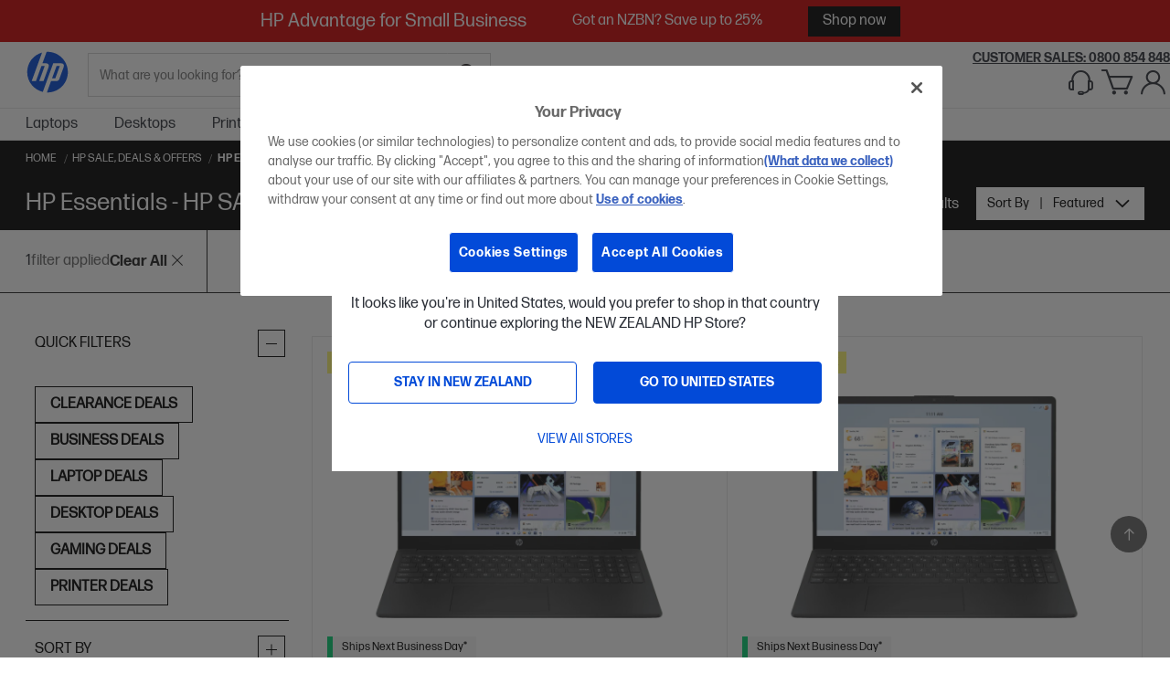

--- FILE ---
content_type: text/html; charset=utf-8
request_url: https://www.google.com/recaptcha/api2/anchor?ar=1&k=6LekJwksAAAAAOF1sZ09rtUJ6QEB0DQr0488r9V3&co=aHR0cHM6Ly93d3cuaHAuY29tOjQ0Mw..&hl=en&v=N67nZn4AqZkNcbeMu4prBgzg&theme=light&size=normal&anchor-ms=20000&execute-ms=30000&cb=h3g9ia1dfxbd
body_size: 49649
content:
<!DOCTYPE HTML><html dir="ltr" lang="en"><head><meta http-equiv="Content-Type" content="text/html; charset=UTF-8">
<meta http-equiv="X-UA-Compatible" content="IE=edge">
<title>reCAPTCHA</title>
<style type="text/css">
/* cyrillic-ext */
@font-face {
  font-family: 'Roboto';
  font-style: normal;
  font-weight: 400;
  font-stretch: 100%;
  src: url(//fonts.gstatic.com/s/roboto/v48/KFO7CnqEu92Fr1ME7kSn66aGLdTylUAMa3GUBHMdazTgWw.woff2) format('woff2');
  unicode-range: U+0460-052F, U+1C80-1C8A, U+20B4, U+2DE0-2DFF, U+A640-A69F, U+FE2E-FE2F;
}
/* cyrillic */
@font-face {
  font-family: 'Roboto';
  font-style: normal;
  font-weight: 400;
  font-stretch: 100%;
  src: url(//fonts.gstatic.com/s/roboto/v48/KFO7CnqEu92Fr1ME7kSn66aGLdTylUAMa3iUBHMdazTgWw.woff2) format('woff2');
  unicode-range: U+0301, U+0400-045F, U+0490-0491, U+04B0-04B1, U+2116;
}
/* greek-ext */
@font-face {
  font-family: 'Roboto';
  font-style: normal;
  font-weight: 400;
  font-stretch: 100%;
  src: url(//fonts.gstatic.com/s/roboto/v48/KFO7CnqEu92Fr1ME7kSn66aGLdTylUAMa3CUBHMdazTgWw.woff2) format('woff2');
  unicode-range: U+1F00-1FFF;
}
/* greek */
@font-face {
  font-family: 'Roboto';
  font-style: normal;
  font-weight: 400;
  font-stretch: 100%;
  src: url(//fonts.gstatic.com/s/roboto/v48/KFO7CnqEu92Fr1ME7kSn66aGLdTylUAMa3-UBHMdazTgWw.woff2) format('woff2');
  unicode-range: U+0370-0377, U+037A-037F, U+0384-038A, U+038C, U+038E-03A1, U+03A3-03FF;
}
/* math */
@font-face {
  font-family: 'Roboto';
  font-style: normal;
  font-weight: 400;
  font-stretch: 100%;
  src: url(//fonts.gstatic.com/s/roboto/v48/KFO7CnqEu92Fr1ME7kSn66aGLdTylUAMawCUBHMdazTgWw.woff2) format('woff2');
  unicode-range: U+0302-0303, U+0305, U+0307-0308, U+0310, U+0312, U+0315, U+031A, U+0326-0327, U+032C, U+032F-0330, U+0332-0333, U+0338, U+033A, U+0346, U+034D, U+0391-03A1, U+03A3-03A9, U+03B1-03C9, U+03D1, U+03D5-03D6, U+03F0-03F1, U+03F4-03F5, U+2016-2017, U+2034-2038, U+203C, U+2040, U+2043, U+2047, U+2050, U+2057, U+205F, U+2070-2071, U+2074-208E, U+2090-209C, U+20D0-20DC, U+20E1, U+20E5-20EF, U+2100-2112, U+2114-2115, U+2117-2121, U+2123-214F, U+2190, U+2192, U+2194-21AE, U+21B0-21E5, U+21F1-21F2, U+21F4-2211, U+2213-2214, U+2216-22FF, U+2308-230B, U+2310, U+2319, U+231C-2321, U+2336-237A, U+237C, U+2395, U+239B-23B7, U+23D0, U+23DC-23E1, U+2474-2475, U+25AF, U+25B3, U+25B7, U+25BD, U+25C1, U+25CA, U+25CC, U+25FB, U+266D-266F, U+27C0-27FF, U+2900-2AFF, U+2B0E-2B11, U+2B30-2B4C, U+2BFE, U+3030, U+FF5B, U+FF5D, U+1D400-1D7FF, U+1EE00-1EEFF;
}
/* symbols */
@font-face {
  font-family: 'Roboto';
  font-style: normal;
  font-weight: 400;
  font-stretch: 100%;
  src: url(//fonts.gstatic.com/s/roboto/v48/KFO7CnqEu92Fr1ME7kSn66aGLdTylUAMaxKUBHMdazTgWw.woff2) format('woff2');
  unicode-range: U+0001-000C, U+000E-001F, U+007F-009F, U+20DD-20E0, U+20E2-20E4, U+2150-218F, U+2190, U+2192, U+2194-2199, U+21AF, U+21E6-21F0, U+21F3, U+2218-2219, U+2299, U+22C4-22C6, U+2300-243F, U+2440-244A, U+2460-24FF, U+25A0-27BF, U+2800-28FF, U+2921-2922, U+2981, U+29BF, U+29EB, U+2B00-2BFF, U+4DC0-4DFF, U+FFF9-FFFB, U+10140-1018E, U+10190-1019C, U+101A0, U+101D0-101FD, U+102E0-102FB, U+10E60-10E7E, U+1D2C0-1D2D3, U+1D2E0-1D37F, U+1F000-1F0FF, U+1F100-1F1AD, U+1F1E6-1F1FF, U+1F30D-1F30F, U+1F315, U+1F31C, U+1F31E, U+1F320-1F32C, U+1F336, U+1F378, U+1F37D, U+1F382, U+1F393-1F39F, U+1F3A7-1F3A8, U+1F3AC-1F3AF, U+1F3C2, U+1F3C4-1F3C6, U+1F3CA-1F3CE, U+1F3D4-1F3E0, U+1F3ED, U+1F3F1-1F3F3, U+1F3F5-1F3F7, U+1F408, U+1F415, U+1F41F, U+1F426, U+1F43F, U+1F441-1F442, U+1F444, U+1F446-1F449, U+1F44C-1F44E, U+1F453, U+1F46A, U+1F47D, U+1F4A3, U+1F4B0, U+1F4B3, U+1F4B9, U+1F4BB, U+1F4BF, U+1F4C8-1F4CB, U+1F4D6, U+1F4DA, U+1F4DF, U+1F4E3-1F4E6, U+1F4EA-1F4ED, U+1F4F7, U+1F4F9-1F4FB, U+1F4FD-1F4FE, U+1F503, U+1F507-1F50B, U+1F50D, U+1F512-1F513, U+1F53E-1F54A, U+1F54F-1F5FA, U+1F610, U+1F650-1F67F, U+1F687, U+1F68D, U+1F691, U+1F694, U+1F698, U+1F6AD, U+1F6B2, U+1F6B9-1F6BA, U+1F6BC, U+1F6C6-1F6CF, U+1F6D3-1F6D7, U+1F6E0-1F6EA, U+1F6F0-1F6F3, U+1F6F7-1F6FC, U+1F700-1F7FF, U+1F800-1F80B, U+1F810-1F847, U+1F850-1F859, U+1F860-1F887, U+1F890-1F8AD, U+1F8B0-1F8BB, U+1F8C0-1F8C1, U+1F900-1F90B, U+1F93B, U+1F946, U+1F984, U+1F996, U+1F9E9, U+1FA00-1FA6F, U+1FA70-1FA7C, U+1FA80-1FA89, U+1FA8F-1FAC6, U+1FACE-1FADC, U+1FADF-1FAE9, U+1FAF0-1FAF8, U+1FB00-1FBFF;
}
/* vietnamese */
@font-face {
  font-family: 'Roboto';
  font-style: normal;
  font-weight: 400;
  font-stretch: 100%;
  src: url(//fonts.gstatic.com/s/roboto/v48/KFO7CnqEu92Fr1ME7kSn66aGLdTylUAMa3OUBHMdazTgWw.woff2) format('woff2');
  unicode-range: U+0102-0103, U+0110-0111, U+0128-0129, U+0168-0169, U+01A0-01A1, U+01AF-01B0, U+0300-0301, U+0303-0304, U+0308-0309, U+0323, U+0329, U+1EA0-1EF9, U+20AB;
}
/* latin-ext */
@font-face {
  font-family: 'Roboto';
  font-style: normal;
  font-weight: 400;
  font-stretch: 100%;
  src: url(//fonts.gstatic.com/s/roboto/v48/KFO7CnqEu92Fr1ME7kSn66aGLdTylUAMa3KUBHMdazTgWw.woff2) format('woff2');
  unicode-range: U+0100-02BA, U+02BD-02C5, U+02C7-02CC, U+02CE-02D7, U+02DD-02FF, U+0304, U+0308, U+0329, U+1D00-1DBF, U+1E00-1E9F, U+1EF2-1EFF, U+2020, U+20A0-20AB, U+20AD-20C0, U+2113, U+2C60-2C7F, U+A720-A7FF;
}
/* latin */
@font-face {
  font-family: 'Roboto';
  font-style: normal;
  font-weight: 400;
  font-stretch: 100%;
  src: url(//fonts.gstatic.com/s/roboto/v48/KFO7CnqEu92Fr1ME7kSn66aGLdTylUAMa3yUBHMdazQ.woff2) format('woff2');
  unicode-range: U+0000-00FF, U+0131, U+0152-0153, U+02BB-02BC, U+02C6, U+02DA, U+02DC, U+0304, U+0308, U+0329, U+2000-206F, U+20AC, U+2122, U+2191, U+2193, U+2212, U+2215, U+FEFF, U+FFFD;
}
/* cyrillic-ext */
@font-face {
  font-family: 'Roboto';
  font-style: normal;
  font-weight: 500;
  font-stretch: 100%;
  src: url(//fonts.gstatic.com/s/roboto/v48/KFO7CnqEu92Fr1ME7kSn66aGLdTylUAMa3GUBHMdazTgWw.woff2) format('woff2');
  unicode-range: U+0460-052F, U+1C80-1C8A, U+20B4, U+2DE0-2DFF, U+A640-A69F, U+FE2E-FE2F;
}
/* cyrillic */
@font-face {
  font-family: 'Roboto';
  font-style: normal;
  font-weight: 500;
  font-stretch: 100%;
  src: url(//fonts.gstatic.com/s/roboto/v48/KFO7CnqEu92Fr1ME7kSn66aGLdTylUAMa3iUBHMdazTgWw.woff2) format('woff2');
  unicode-range: U+0301, U+0400-045F, U+0490-0491, U+04B0-04B1, U+2116;
}
/* greek-ext */
@font-face {
  font-family: 'Roboto';
  font-style: normal;
  font-weight: 500;
  font-stretch: 100%;
  src: url(//fonts.gstatic.com/s/roboto/v48/KFO7CnqEu92Fr1ME7kSn66aGLdTylUAMa3CUBHMdazTgWw.woff2) format('woff2');
  unicode-range: U+1F00-1FFF;
}
/* greek */
@font-face {
  font-family: 'Roboto';
  font-style: normal;
  font-weight: 500;
  font-stretch: 100%;
  src: url(//fonts.gstatic.com/s/roboto/v48/KFO7CnqEu92Fr1ME7kSn66aGLdTylUAMa3-UBHMdazTgWw.woff2) format('woff2');
  unicode-range: U+0370-0377, U+037A-037F, U+0384-038A, U+038C, U+038E-03A1, U+03A3-03FF;
}
/* math */
@font-face {
  font-family: 'Roboto';
  font-style: normal;
  font-weight: 500;
  font-stretch: 100%;
  src: url(//fonts.gstatic.com/s/roboto/v48/KFO7CnqEu92Fr1ME7kSn66aGLdTylUAMawCUBHMdazTgWw.woff2) format('woff2');
  unicode-range: U+0302-0303, U+0305, U+0307-0308, U+0310, U+0312, U+0315, U+031A, U+0326-0327, U+032C, U+032F-0330, U+0332-0333, U+0338, U+033A, U+0346, U+034D, U+0391-03A1, U+03A3-03A9, U+03B1-03C9, U+03D1, U+03D5-03D6, U+03F0-03F1, U+03F4-03F5, U+2016-2017, U+2034-2038, U+203C, U+2040, U+2043, U+2047, U+2050, U+2057, U+205F, U+2070-2071, U+2074-208E, U+2090-209C, U+20D0-20DC, U+20E1, U+20E5-20EF, U+2100-2112, U+2114-2115, U+2117-2121, U+2123-214F, U+2190, U+2192, U+2194-21AE, U+21B0-21E5, U+21F1-21F2, U+21F4-2211, U+2213-2214, U+2216-22FF, U+2308-230B, U+2310, U+2319, U+231C-2321, U+2336-237A, U+237C, U+2395, U+239B-23B7, U+23D0, U+23DC-23E1, U+2474-2475, U+25AF, U+25B3, U+25B7, U+25BD, U+25C1, U+25CA, U+25CC, U+25FB, U+266D-266F, U+27C0-27FF, U+2900-2AFF, U+2B0E-2B11, U+2B30-2B4C, U+2BFE, U+3030, U+FF5B, U+FF5D, U+1D400-1D7FF, U+1EE00-1EEFF;
}
/* symbols */
@font-face {
  font-family: 'Roboto';
  font-style: normal;
  font-weight: 500;
  font-stretch: 100%;
  src: url(//fonts.gstatic.com/s/roboto/v48/KFO7CnqEu92Fr1ME7kSn66aGLdTylUAMaxKUBHMdazTgWw.woff2) format('woff2');
  unicode-range: U+0001-000C, U+000E-001F, U+007F-009F, U+20DD-20E0, U+20E2-20E4, U+2150-218F, U+2190, U+2192, U+2194-2199, U+21AF, U+21E6-21F0, U+21F3, U+2218-2219, U+2299, U+22C4-22C6, U+2300-243F, U+2440-244A, U+2460-24FF, U+25A0-27BF, U+2800-28FF, U+2921-2922, U+2981, U+29BF, U+29EB, U+2B00-2BFF, U+4DC0-4DFF, U+FFF9-FFFB, U+10140-1018E, U+10190-1019C, U+101A0, U+101D0-101FD, U+102E0-102FB, U+10E60-10E7E, U+1D2C0-1D2D3, U+1D2E0-1D37F, U+1F000-1F0FF, U+1F100-1F1AD, U+1F1E6-1F1FF, U+1F30D-1F30F, U+1F315, U+1F31C, U+1F31E, U+1F320-1F32C, U+1F336, U+1F378, U+1F37D, U+1F382, U+1F393-1F39F, U+1F3A7-1F3A8, U+1F3AC-1F3AF, U+1F3C2, U+1F3C4-1F3C6, U+1F3CA-1F3CE, U+1F3D4-1F3E0, U+1F3ED, U+1F3F1-1F3F3, U+1F3F5-1F3F7, U+1F408, U+1F415, U+1F41F, U+1F426, U+1F43F, U+1F441-1F442, U+1F444, U+1F446-1F449, U+1F44C-1F44E, U+1F453, U+1F46A, U+1F47D, U+1F4A3, U+1F4B0, U+1F4B3, U+1F4B9, U+1F4BB, U+1F4BF, U+1F4C8-1F4CB, U+1F4D6, U+1F4DA, U+1F4DF, U+1F4E3-1F4E6, U+1F4EA-1F4ED, U+1F4F7, U+1F4F9-1F4FB, U+1F4FD-1F4FE, U+1F503, U+1F507-1F50B, U+1F50D, U+1F512-1F513, U+1F53E-1F54A, U+1F54F-1F5FA, U+1F610, U+1F650-1F67F, U+1F687, U+1F68D, U+1F691, U+1F694, U+1F698, U+1F6AD, U+1F6B2, U+1F6B9-1F6BA, U+1F6BC, U+1F6C6-1F6CF, U+1F6D3-1F6D7, U+1F6E0-1F6EA, U+1F6F0-1F6F3, U+1F6F7-1F6FC, U+1F700-1F7FF, U+1F800-1F80B, U+1F810-1F847, U+1F850-1F859, U+1F860-1F887, U+1F890-1F8AD, U+1F8B0-1F8BB, U+1F8C0-1F8C1, U+1F900-1F90B, U+1F93B, U+1F946, U+1F984, U+1F996, U+1F9E9, U+1FA00-1FA6F, U+1FA70-1FA7C, U+1FA80-1FA89, U+1FA8F-1FAC6, U+1FACE-1FADC, U+1FADF-1FAE9, U+1FAF0-1FAF8, U+1FB00-1FBFF;
}
/* vietnamese */
@font-face {
  font-family: 'Roboto';
  font-style: normal;
  font-weight: 500;
  font-stretch: 100%;
  src: url(//fonts.gstatic.com/s/roboto/v48/KFO7CnqEu92Fr1ME7kSn66aGLdTylUAMa3OUBHMdazTgWw.woff2) format('woff2');
  unicode-range: U+0102-0103, U+0110-0111, U+0128-0129, U+0168-0169, U+01A0-01A1, U+01AF-01B0, U+0300-0301, U+0303-0304, U+0308-0309, U+0323, U+0329, U+1EA0-1EF9, U+20AB;
}
/* latin-ext */
@font-face {
  font-family: 'Roboto';
  font-style: normal;
  font-weight: 500;
  font-stretch: 100%;
  src: url(//fonts.gstatic.com/s/roboto/v48/KFO7CnqEu92Fr1ME7kSn66aGLdTylUAMa3KUBHMdazTgWw.woff2) format('woff2');
  unicode-range: U+0100-02BA, U+02BD-02C5, U+02C7-02CC, U+02CE-02D7, U+02DD-02FF, U+0304, U+0308, U+0329, U+1D00-1DBF, U+1E00-1E9F, U+1EF2-1EFF, U+2020, U+20A0-20AB, U+20AD-20C0, U+2113, U+2C60-2C7F, U+A720-A7FF;
}
/* latin */
@font-face {
  font-family: 'Roboto';
  font-style: normal;
  font-weight: 500;
  font-stretch: 100%;
  src: url(//fonts.gstatic.com/s/roboto/v48/KFO7CnqEu92Fr1ME7kSn66aGLdTylUAMa3yUBHMdazQ.woff2) format('woff2');
  unicode-range: U+0000-00FF, U+0131, U+0152-0153, U+02BB-02BC, U+02C6, U+02DA, U+02DC, U+0304, U+0308, U+0329, U+2000-206F, U+20AC, U+2122, U+2191, U+2193, U+2212, U+2215, U+FEFF, U+FFFD;
}
/* cyrillic-ext */
@font-face {
  font-family: 'Roboto';
  font-style: normal;
  font-weight: 900;
  font-stretch: 100%;
  src: url(//fonts.gstatic.com/s/roboto/v48/KFO7CnqEu92Fr1ME7kSn66aGLdTylUAMa3GUBHMdazTgWw.woff2) format('woff2');
  unicode-range: U+0460-052F, U+1C80-1C8A, U+20B4, U+2DE0-2DFF, U+A640-A69F, U+FE2E-FE2F;
}
/* cyrillic */
@font-face {
  font-family: 'Roboto';
  font-style: normal;
  font-weight: 900;
  font-stretch: 100%;
  src: url(//fonts.gstatic.com/s/roboto/v48/KFO7CnqEu92Fr1ME7kSn66aGLdTylUAMa3iUBHMdazTgWw.woff2) format('woff2');
  unicode-range: U+0301, U+0400-045F, U+0490-0491, U+04B0-04B1, U+2116;
}
/* greek-ext */
@font-face {
  font-family: 'Roboto';
  font-style: normal;
  font-weight: 900;
  font-stretch: 100%;
  src: url(//fonts.gstatic.com/s/roboto/v48/KFO7CnqEu92Fr1ME7kSn66aGLdTylUAMa3CUBHMdazTgWw.woff2) format('woff2');
  unicode-range: U+1F00-1FFF;
}
/* greek */
@font-face {
  font-family: 'Roboto';
  font-style: normal;
  font-weight: 900;
  font-stretch: 100%;
  src: url(//fonts.gstatic.com/s/roboto/v48/KFO7CnqEu92Fr1ME7kSn66aGLdTylUAMa3-UBHMdazTgWw.woff2) format('woff2');
  unicode-range: U+0370-0377, U+037A-037F, U+0384-038A, U+038C, U+038E-03A1, U+03A3-03FF;
}
/* math */
@font-face {
  font-family: 'Roboto';
  font-style: normal;
  font-weight: 900;
  font-stretch: 100%;
  src: url(//fonts.gstatic.com/s/roboto/v48/KFO7CnqEu92Fr1ME7kSn66aGLdTylUAMawCUBHMdazTgWw.woff2) format('woff2');
  unicode-range: U+0302-0303, U+0305, U+0307-0308, U+0310, U+0312, U+0315, U+031A, U+0326-0327, U+032C, U+032F-0330, U+0332-0333, U+0338, U+033A, U+0346, U+034D, U+0391-03A1, U+03A3-03A9, U+03B1-03C9, U+03D1, U+03D5-03D6, U+03F0-03F1, U+03F4-03F5, U+2016-2017, U+2034-2038, U+203C, U+2040, U+2043, U+2047, U+2050, U+2057, U+205F, U+2070-2071, U+2074-208E, U+2090-209C, U+20D0-20DC, U+20E1, U+20E5-20EF, U+2100-2112, U+2114-2115, U+2117-2121, U+2123-214F, U+2190, U+2192, U+2194-21AE, U+21B0-21E5, U+21F1-21F2, U+21F4-2211, U+2213-2214, U+2216-22FF, U+2308-230B, U+2310, U+2319, U+231C-2321, U+2336-237A, U+237C, U+2395, U+239B-23B7, U+23D0, U+23DC-23E1, U+2474-2475, U+25AF, U+25B3, U+25B7, U+25BD, U+25C1, U+25CA, U+25CC, U+25FB, U+266D-266F, U+27C0-27FF, U+2900-2AFF, U+2B0E-2B11, U+2B30-2B4C, U+2BFE, U+3030, U+FF5B, U+FF5D, U+1D400-1D7FF, U+1EE00-1EEFF;
}
/* symbols */
@font-face {
  font-family: 'Roboto';
  font-style: normal;
  font-weight: 900;
  font-stretch: 100%;
  src: url(//fonts.gstatic.com/s/roboto/v48/KFO7CnqEu92Fr1ME7kSn66aGLdTylUAMaxKUBHMdazTgWw.woff2) format('woff2');
  unicode-range: U+0001-000C, U+000E-001F, U+007F-009F, U+20DD-20E0, U+20E2-20E4, U+2150-218F, U+2190, U+2192, U+2194-2199, U+21AF, U+21E6-21F0, U+21F3, U+2218-2219, U+2299, U+22C4-22C6, U+2300-243F, U+2440-244A, U+2460-24FF, U+25A0-27BF, U+2800-28FF, U+2921-2922, U+2981, U+29BF, U+29EB, U+2B00-2BFF, U+4DC0-4DFF, U+FFF9-FFFB, U+10140-1018E, U+10190-1019C, U+101A0, U+101D0-101FD, U+102E0-102FB, U+10E60-10E7E, U+1D2C0-1D2D3, U+1D2E0-1D37F, U+1F000-1F0FF, U+1F100-1F1AD, U+1F1E6-1F1FF, U+1F30D-1F30F, U+1F315, U+1F31C, U+1F31E, U+1F320-1F32C, U+1F336, U+1F378, U+1F37D, U+1F382, U+1F393-1F39F, U+1F3A7-1F3A8, U+1F3AC-1F3AF, U+1F3C2, U+1F3C4-1F3C6, U+1F3CA-1F3CE, U+1F3D4-1F3E0, U+1F3ED, U+1F3F1-1F3F3, U+1F3F5-1F3F7, U+1F408, U+1F415, U+1F41F, U+1F426, U+1F43F, U+1F441-1F442, U+1F444, U+1F446-1F449, U+1F44C-1F44E, U+1F453, U+1F46A, U+1F47D, U+1F4A3, U+1F4B0, U+1F4B3, U+1F4B9, U+1F4BB, U+1F4BF, U+1F4C8-1F4CB, U+1F4D6, U+1F4DA, U+1F4DF, U+1F4E3-1F4E6, U+1F4EA-1F4ED, U+1F4F7, U+1F4F9-1F4FB, U+1F4FD-1F4FE, U+1F503, U+1F507-1F50B, U+1F50D, U+1F512-1F513, U+1F53E-1F54A, U+1F54F-1F5FA, U+1F610, U+1F650-1F67F, U+1F687, U+1F68D, U+1F691, U+1F694, U+1F698, U+1F6AD, U+1F6B2, U+1F6B9-1F6BA, U+1F6BC, U+1F6C6-1F6CF, U+1F6D3-1F6D7, U+1F6E0-1F6EA, U+1F6F0-1F6F3, U+1F6F7-1F6FC, U+1F700-1F7FF, U+1F800-1F80B, U+1F810-1F847, U+1F850-1F859, U+1F860-1F887, U+1F890-1F8AD, U+1F8B0-1F8BB, U+1F8C0-1F8C1, U+1F900-1F90B, U+1F93B, U+1F946, U+1F984, U+1F996, U+1F9E9, U+1FA00-1FA6F, U+1FA70-1FA7C, U+1FA80-1FA89, U+1FA8F-1FAC6, U+1FACE-1FADC, U+1FADF-1FAE9, U+1FAF0-1FAF8, U+1FB00-1FBFF;
}
/* vietnamese */
@font-face {
  font-family: 'Roboto';
  font-style: normal;
  font-weight: 900;
  font-stretch: 100%;
  src: url(//fonts.gstatic.com/s/roboto/v48/KFO7CnqEu92Fr1ME7kSn66aGLdTylUAMa3OUBHMdazTgWw.woff2) format('woff2');
  unicode-range: U+0102-0103, U+0110-0111, U+0128-0129, U+0168-0169, U+01A0-01A1, U+01AF-01B0, U+0300-0301, U+0303-0304, U+0308-0309, U+0323, U+0329, U+1EA0-1EF9, U+20AB;
}
/* latin-ext */
@font-face {
  font-family: 'Roboto';
  font-style: normal;
  font-weight: 900;
  font-stretch: 100%;
  src: url(//fonts.gstatic.com/s/roboto/v48/KFO7CnqEu92Fr1ME7kSn66aGLdTylUAMa3KUBHMdazTgWw.woff2) format('woff2');
  unicode-range: U+0100-02BA, U+02BD-02C5, U+02C7-02CC, U+02CE-02D7, U+02DD-02FF, U+0304, U+0308, U+0329, U+1D00-1DBF, U+1E00-1E9F, U+1EF2-1EFF, U+2020, U+20A0-20AB, U+20AD-20C0, U+2113, U+2C60-2C7F, U+A720-A7FF;
}
/* latin */
@font-face {
  font-family: 'Roboto';
  font-style: normal;
  font-weight: 900;
  font-stretch: 100%;
  src: url(//fonts.gstatic.com/s/roboto/v48/KFO7CnqEu92Fr1ME7kSn66aGLdTylUAMa3yUBHMdazQ.woff2) format('woff2');
  unicode-range: U+0000-00FF, U+0131, U+0152-0153, U+02BB-02BC, U+02C6, U+02DA, U+02DC, U+0304, U+0308, U+0329, U+2000-206F, U+20AC, U+2122, U+2191, U+2193, U+2212, U+2215, U+FEFF, U+FFFD;
}

</style>
<link rel="stylesheet" type="text/css" href="https://www.gstatic.com/recaptcha/releases/N67nZn4AqZkNcbeMu4prBgzg/styles__ltr.css">
<script nonce="9HJK6_rSAMWm513qCt0dWA" type="text/javascript">window['__recaptcha_api'] = 'https://www.google.com/recaptcha/api2/';</script>
<script type="text/javascript" src="https://www.gstatic.com/recaptcha/releases/N67nZn4AqZkNcbeMu4prBgzg/recaptcha__en.js" nonce="9HJK6_rSAMWm513qCt0dWA">
      
    </script></head>
<body><div id="rc-anchor-alert" class="rc-anchor-alert"></div>
<input type="hidden" id="recaptcha-token" value="[base64]">
<script type="text/javascript" nonce="9HJK6_rSAMWm513qCt0dWA">
      recaptcha.anchor.Main.init("[\x22ainput\x22,[\x22bgdata\x22,\x22\x22,\[base64]/[base64]/MjU1Ong/[base64]/[base64]/[base64]/[base64]/[base64]/[base64]/[base64]/[base64]/[base64]/[base64]/[base64]/[base64]/[base64]/[base64]/[base64]\\u003d\x22,\[base64]\x22,\x22wq8iWcKIP3oJw4nDjE/[base64]/Y8K9H8Orwo3DjX7CpjDClMOQfsO1QBDCg8Kqwr3ClHMSwoJvw7sBJsKVwrEgWjDCk1YsbRdSQMKlwoHCtSlZUkQfwo7Cq8KQXcO3wpDDvXHDsGzCtMOEwqsAWTtow4c4GsKeC8OCw57DimIqccKKwo1XYcOqwoXDvh/[base64]/[base64]/[base64]/[base64]/HcKqQmAFK3JEFMKecMKRdsOKYBPCgyrDi8Oxw4hXQQLDp8Ogw5HDsjhXXMKdwo9mw5p9w4UBwpXCulMzaWTDvUvDq8Ojb8Obwr5nwpnDucOrw43Dp8OlOEtcWl3DonAYwrjDuAEoPcOLB8K3w6jDusOkwo/[base64]/[base64]/DosOQbn/Ctn15w6TCsy40bxNaKsO4J8KxdTBJw4nDhCFtw43CjjZ7NcKddjjDt8OqwpF6wqpUwpAtw4nCs8KvwpjDiEDCtk9lw5xWQsOpXELDhcOPCcOqNSzDii8Mw5PCukbCv8ORw4/CjH9tNCbCscKOw4BFT8KlwqJpwrzDmD3DthULw6k7w7UOwr/[base64]/Hl3Dq8KCw5DDscOSfWPDuDPDusKmw57Du3lHS8KSwqAMwoPDjCHDqMOVwpYawqkCL2fDvgsTUjnDn8KlSsO+P8KxwojDqhYOUsO1wpoLw6fCu1gVV8OXwpAAwqHDs8K8w5FcwqcUEwpTw5gIIhHCl8KHwrwKw4/Dhhg8wqk7F3hSZFTCsUg5wrrDuMKjc8KGO8ODUQXCuMOnw6bDicK4w7hkwqVdBw7CkRbDrUpTwqXDm1kmAS7DnXh6TzEbw6TDs8Osw4tZw5DCq8OsKsO4PsKRO8KEFVJKw4DDvRnCgUHDmFzDs3PCo8OkfcOUcm1gX0tra8Opw7NgwpFBWcO3w7DDvWw/WiIAw7zCvSUjQh3CrCg1wonCgkcHA8KzYsKzwoPDtxJLwpwpw67CksK2wpnCoDkLwph0w658wqjDnBRHwokUBicOw6w8CMOqw6nDpUIgw50XDsOmwqXCusOHwqbCvV1cQE4KFA/Dn8K9Z2TCrh9nWsOvJMOCwo0Pw5/Dk8O/OG5KfMKqQcOnbsOpwpM2wrLDi8OKJ8KrDcOZw5NwfBpuw5cEwrZzPxtTHV3CjsKLb1LDvsK4wpPCvzTDi8KhwpfDmkcNWBQEw5vCrMOOE2c7w45EKREDIgLDnCY7worCoMOaQ0QfY04Xw6zCjQbCmTrCp8OOw4/[base64]/[base64]/[base64]/Du1nDtMKDwoHDumIIJsKCw5bDrsKBN1U2EgTCicKBfRjDv8O7TMOvwqzCpBdjBcK1wogGAMO/w7tiT8KRVcKQXW94wprDj8Okw7fCsl03wpRiwrLCiSHDjMKdTWNDw7dyw5hOEBHDu8Ofd0nCgC4Iwppvw6sZQcO/[base64]/CrsKkGcK0GMOgRz3Cs0vCkcO8w5DDrcOMOCFtwrfCrcOHwo1ZwojDm8OKw5rDmMK6JVLDlHvCm2zDowLDt8KsLk3CiHQdbsOZw4USA8KdR8O9w4wxw43DhX/[base64]/CmcO4woZIRsK6EFYPwrHCpwdDaMKXw7bCgVkKZBxHw7/DqsOwKcOhw7TClgZZHMKESHzDjE/CnG48w65uM8OOR8O6w4HCgzfDnHkVFMORwoxBcsOXw4rDkcK+wo1lI0wdwq7CkcKVaCxaFTfClwlcMcOCd8OfFGNowrnCoR/DgcO7Q8OvAcOkM8OpV8K6EcOFwoVuwoNjJT7DjjwXMGHDvSrDpS8Uwo80KjVsXDM1NQfCqMK+asOOD8KQw5/DvQTDvx/[base64]/DvV/CjMO6woJiw4PCucOyJG/DjWnCqFbDn8OfwpvDvy/DlmwOw50aI8OfUcOnw77CoTPDvgLDhQbDlzdTLkcRwp0CwobClylrWsORA8Oyw6dpJBEiwr4ddlLDow3DnMOTw7jDocKwwrcHwrUow7xpXMO/wpUowqjDi8Kjw5Jfw7XCoMKqdcO6c8O4B8OFLz09wq5EwqZ5YcO3wr0MZBbDjMKDNsONeSTChcK/[base64]/CuzQ2GsKPI8KfQcKEdMK3w5R2asKUcU18wqJoM8Kmw7TDkxlGMU19alFhwpfDpsO3w6ZtK8OtekwxVTRtWcKwIlFFOxtfLSRgwossbcOLw6gywoXDrcOKwoRaWyNRBsOXwptIwprDk8K1S8KnZMOrwo3CvMKcI3U/wpjCpMKEOsKbb8O7wqzClsOZwphWdnAyXsOVQQlSZVgLw4fDrMKoemEzSjlnBcK6wo5ow49/wpwSw7c5w4rCmUtpEMOXw45eQcO3wrbDlzwEw4XDklPCrsKPZ1/[base64]/CvC/[base64]/Dv2MSw6RKMmjDqwcPDnPCgcK2F8KHw4XDnFRywoEuw5lWwp3CtyUIwrrDg8ONwrpRwqbDrsKSw5MeUcKGwqTDkDo/TMKmKcO5JyITwqxUSGLDq8KSMsOMw58vZcOWBHbDj1PDtsKzwo/CncOgwrpLOcKgf8K/wpXDqMKyw4BuwpnDiDzCrcKuwoMCQjlrAxQVwqfCscKGd8OiScKsNxzCvD3CjsKmw5cSw5EkVsOuczd6w6fCtsK0Q2lhLSLCjsKTM3rDmBJ2Y8O4FMOZXAE/wqrDpcOYwpHDijcaVsOQw7/CmsK2wr4/wo9aw4tpw6LDlcOKWMK/I8Kww6FLw5wIJcOsIWB/w4jDqmMdw7zCsw8ewrLDuW3Cn0siw53Cr8O8w50JOiPDn8OLwq8YFcO0UMK+woohAMOfFnI5K2rDjcKfAMOFGMO5aD1RDMK8EsKCeRdWIhTCt8OIw5Y9HcOeWHNLCnxVw4rClcOBbD7DkzfDvQPDnwXChMK/w5UCLMONwrzCnj7CgsOzYyzDuHc8agBRasKoc8KydhHDiQYBw70tMQrDmMOsw5zCkcONfAoIw6nDomhtbyrCgMKcwpfCr8OYw6rCgsKTw7PDscOKwpteQUTCm8K5FXMFG8OCwpZdw6jDicKHwqHDh27DhcO/wpDCk8K4w44LYMKiOC/DvMKoecKnGcObw7fDn0pIwo52wpYqVMK/KBDDj8OIw7nCv3vDvcOUwpPCnMKvVBE2wpLCv8KUwrHDm1Baw71FeMKJw6UdLcOVwoxBwoVYV2ZiVnbDqxNbTnFKw6xAwrDCosKuwpTDvTpMwpARwqUSJg9wwo3DjsKqasORXMKrdMKubjE9wot7w6DDp1fDiT/[base64]/CgsKVBcK/w7DDrG5jHHU8WsKXbirDgsKsw6rDssKZdHnCgsO4BVDDscKtGVrDsyZqwq7Cp1UQwqnDqR5DJQvDq8OqblwrQgNawpPDhm5OWywZwpNhL8OFwrcpDMKjw4Eywp47GsOvwo3DpGQ9wqbDpGTCrsOxbUHDgsKqe8OFHsKtw5vDu8OVOTwpw4/DgARzHMKJwrYQVzbDlwwrw4FLMUR9w77CpUlHwqnDucOsesKDwobCmArDjXZ6w57DpGZUXiENG13ClxkmVsKPW0HDrsOWwrF6WiVHwrUNwoAVE1XCrsKHXV5MG0knwpTCu8OUMC/CilPDo2IWYMONVcK/wrMywqHChsO/w73CmMKfw6sUGMKcwptmGMKiw5/CoWTCmsOww6HDgXZMwrHDnkjCszfDnsOZfynCsVh6w5/DmxAGw6LCo8Kcw6LDumrCoMOew4wHwqrDtGzCvsK3A1I5w73DoGrDv8K0WcOSeMONFTjCtV1FbcKSMMOFLg/CsMOiw5V3GXDCrBl0S8KpwrLDn8K/OMK7CsOmasKYw5PCjXfDsinDu8O1VsKkwrF5wpnDlC1ldm7DvhXCumNCVVU+wpnDh1jCgsOdLiHChsK+XsKZdMKAQXzCh8KOwr7Dq8OsLwfCjG7DlFQPw47CncKUwoHCv8KjwqAvW0LCk8OhwpRVbMKRw5HDrQvCvcO+wobDuRVoZ8OdwqcFI8Kew4rCiEJ/[base64]/Do8O/c1nCkk80wo57wo5Gw63DgsKTw7pVwpTClCgXUlkPwoUdw7TDhBvCgElMwoHCnQ5iIAbDkXZowqHCtjPCh8OST3xqMMOXw6/CicKbw7QaLMKqw7vClBPCnSDDuBofw4J0T3osw593woA/w4cLMsKecXvDp8KbQgPDqEvCtiLDmMKJSSoRwqnCgsOCcBfDhsOGbMK7wqQKXcOmw60RZF5gfyktwo3Cn8OFI8Knw7TDvcOCccObw4JwMMO/LGLCpn3DnlTChMKMwrzCgxEWwqFbEcK6F8KZGMKUPMKbQRPDo8Ohwo4CADvDgSdOw5jCoCQkw7dvNn1vwq0lw7lqwq3ClcKoScO3UDQEw5wDOsKcwo7ClsONY0TCnkMUwqU7w4nCpcKYLV/Dj8O6LV/DrsKrw6DCrcOiw7rDr8KEUcOLDQfDkcKUUcKcwo8kXRDDl8O3wp07dsKtwrTDphgRYcOFesKkw6LDtsKUESnCo8KfNMKfw4XDviLCpR/DvMOwEh8/wrjDvMO3O34ew4lTw7I/GMOyw7ZrIcKPwpjCsi7CiRcdFMKFw6/CjQBIw6XCqwRrw5cWw7AZw4AYAnvDuSDCmULDu8OJbsO3H8K0w4rCm8KywqcRwonDtMKIEMO6w5p5w7tQUzk/FBgcwrHCv8KDHinDmMKIE8KMOsKGGVfCicOvwoDDj0U8UwnDgMKXU8O4wo07ahzDgGhCwqfDlhjCrVvDmMO4Q8OkVFnDvBPCt07ClsOnw5TDssKVwq7Ct3oxw5PCs8OGO8O+w4J/ZcKXSsKww5szCMKfwrdHJcOfw6vCsQtXPwTCqsK1dm4KwrBkw7rCocOiYcKXwpUEw6rCs8OwVCRYKcOEHMO2wpXDqnnChMKhwrfCjMObIsOLw5/DicK2DzHCksK7D8O+wqQDFQgUGcOSw7BrJMOxw5HCgC/DkMKJZQvDk0HDq8KSDMKcw6fDo8Kuw64Zw4sBw4gbw6EXwofDq1JXwqDDusOKMkdVw5pswqZ+wpBqwpAHHMO5wr7CoywDAcKXBMKIw7/[base64]/Dsgp7IsKRGg7Di8Kdw5/[base64]/wrfChXPCrcOywpXDrTLCrB5+wrRSFsKZd20fw5kJEyXDn8K4w7Fbwok5QS/DsFNXwpw2wrvDkkDDlsKTw7JVBiXDsgTCj8KiK8Kiw5Jqw4UAO8OgwqTCtA3CuEfDr8KLb8O6SynDkBEUfcOJJQxDw5/CuMOlCwTCrMK/woBbHQjCtsKWw5jDocKnw6FwBQvDjCvCg8O2DGRdSMOVDcKrwpfCmMKIHggBwq0nwpHCo8OFZsOpecK/w7F9Tl7Cqj8dZcOdwpJxw53DlcKwVcK0wqLCsQB7cTnDm8K5w5jDqibDvcOaPMKYBMOaRy7DmcOvwp3DisKQwpzDt8KEPQzDrm9bwpkwccKkG8O7Vi/DnzYAUSoSw7bCsWgcczhOZcKiJcK/wqglwr5PZ8KgGA7DjkjDjMK9TVHDthJjXcKnwpfCt3rDkcKXw6AneDzCi8OgwqbCqFwlw7DDqAPCgsOIw6TDqz3DvFLCgcKdwpVuXMOpOMKTwr14R3bCjBcea8O0wq0qwqbDi17Djk3DvcKOwo7Dm1DCscKUw4zDssORXnlOO8K6wpTCqsOsUWPDllfCqsKWRmLCiMK/TMOGwpTDrX/Do8O/w5HCuQBcw4Edwr/CrMOqwrTCjUVPcHDDtHPDocKkAsKnJ09tIwoSUMKSwo5YwqfCiCI/w7MKw4cQFHsmw4kiHFjCh0TDoENGwpFGwqPCvsO+IsOgLz40w6XCq8KOBF9KwoQOwqtyWzbCrMOrw5dIHMObw4PCn2ACB8OjwpnDp21YwqBKKcOwWDHCrnTCh8OQw7Z8w67CoMKOwrbCvMKaXG7DicK2wpA6L8KDw6/DtXkPwrM5KhIMwo1ew6vDoMOlbmsaw7tqw7rDrcKEHMKnw45TwpA5H8Kxw7l9woPDh0d8eBZywrg6w5jDpMKbwoDCl3BQwoFuw4PDrG3CvcOWwoQ/T8OOIGbCi2o6YX/[base64]/CEtzFlh2wonCh8KJwoEcLUjDowzDm8O1w6LDjnLDucO4OHzDrsK5PcOdWMK5wr3CrAHCgsKKwoXCmwXDgsKVw6nDicOYw6phw54FQcOTZQXCgMK3wp7CoibCnMOXw6LDoAkfOsKlw5jDnQvCpVjCpMKoSWPDthzCqMO7a1/CvWYbccKWw5fDhScXXDXCscKGw5wrXlsQwovDjF3DrmRyJHdDw6PCjA0abmFJMSXCsXBOw4TCpnDCmDLCmcKcwr3DhnkWw7NVYMOfw5XDpsOywq/DploXw5low5TDvMKwNEIgwoTDn8OawoPCvQLCrMOXAwRjwodTTAtRw6XDuBQAw4pIw4oYeMK/clYXw6ZXD8KFw5hSKsKPwqDDoMOGwqgVw5DDi8OrfsKUw5jDlcO/IMOkYMK7w7YzwpvDqBFKLVTCpg4jMxTDiMKxwonDgcKXwqTCvsOCwqLCi1V4w7XDq8OYw6TDrBVDMsOwVB0keGLDphzDgR7Cr8KdEsOZZwccIMOEw51NecK3KMOhwrwOQcKlwofDpcK/[base64]/wr0/IsKhwo7DoMKyKFzCiSNpwozClldNTcOswpw1RmfDrsOCQGTChMKlTcKLKcKVQcKOKynCuMOtwoPCucKMw7DCnT5dw4Juw6hPwrw5XsKOwoQpP0TCkcOVfj7Cvxw8Lxk+SVbDu8KJw4XCo8OfwrbCq1LDnBZmYmvCvHt/E8K9wpnCjcOYwp7DpMO0KsOwWHbDmMKzw4pZw7VmDcKidcOGV8KjwqJEHBdZa8KYaMOtwqrCmmBDJ3XDvsKZNAF2B8KhZMKHLwhPG8K5wqVMw6FOO2HCs0YxwpzDgDJuXDF6w6rDlMO6wrIKFQ/DksO0wrI0DgtOw4APw4txeMKsTTbCk8O9woLCkj8NI8Ogwol3wq0zesKbIcO/wrhIFmU/NsKKwobDsgDDmQIfwqcPw5bCusK+w51lSWfCpm82w6YKwrTDv8KIakgWwp3CoXwSXAEXw6nDrcKMdMOUw63Do8Opw6/CoMKIwowWwrZ5Gzp/dsOQwqTDngArwoXDjMK6Z8K/w6rDpMKXwqrDgsKswr7DtcKFwoXCjTDDtEDCrMKMwq1SVsOXwpIAHnjDtwgjNDHDpsOCXsK+GsOMw5rDqzNBXsKTNnTCk8KYQ8O4wqNLwpJnwo1bP8Kcwpp3TcObXBcUwqpfw5XDsSTDmWNuLWfCvU7DnRRLw4M/[base64]/wogHw7HCpj3DoMKIXT7DpmhQFBvDocOOw5rCicKwU1NHw7rDosKtwr5iwpAaw7BCJhfDrlTDvsKgwrXDksK4w5wzw6/[base64]/[base64]/VlpeZnLCnMKQODRuwrVjw7k8wqXCjAjCtcOiIiDCtAzCmVvCl25lcSDDlhZILxoywqAIwqQRUCvDmsOKw7jDhsOrEBd5w4BBIsKLw5oOwqpdXcK9w57CqRMgw5hxwoXDlBNAwoFcwojDqRfDsUvCr8Odw73DgsK0GsOrwo/DvVogwrscwppjwrthTMO3w6MXLGBwCwfDtCPCmcOzw73CojLCncKXPgDCq8K9w7jCrsOnw4TCmMK7wo8lwp82w64UehhuwoIQwrQPw7/Di2vCkSBVZQQswrjCkmIuw6PDhsKvwo/DiD1taMKyw6UAwrDCqcOoVMKHBBjCi2fCoTXCsWIxwodsw6HDvxwQPMOMVcO/KcKow5pVZEVjFUDDkMKwEzlzwqHDgnLCgDXCqcOmT8ORw7oMwq5nwoN4w4bCoQPDmzQvVkUBRETDgg7DtjDCpWVPH8OLwo1Aw6bDmAHCiMKXwr/DnsKvYUjCusOSwpYOwpHCosOnwpwwc8KofsO3woHChsOwwohBw7gbAMKXwqbCnMKYIMKCw7UVPsK6wpduZWnDqQrDhcOiQsOOOcO7wpzDlDYHfcOuc8O5wrl6woFMwrZWw5l7c8OebFTDgXo+w5tHQV1NGmTCt8KdwpsgYMOBw7/[base64]/DscKWN2MBJUovwqQ5wpvDpAnCsn5jwq9cVHLCh8KJesOofcO7wq3DqcKIw5/CuS/Dg3w9w6TDnsK/[base64]/w4kCw51UwpnDisOVw5LCvyZ6w6w/[base64]/LcKWw6VCwrg3I8KcOsKSecOXw4wtUWDClMOvwqjDnkJPUB7CjcOtSsOdwoZ/[base64]/CvEIGw6pYMMKUwrY+wo9ow4cVAMKCw5IJwqY9Vgh6TMO+wpAHwrLDg2oRTkzDiSV6wqjDuMKvw4YvwpvCtH85SMOgZsKJSE4Ow75yw4rDm8O+eMOxwoIQw4BYesK8w5hYHRRjG8OaIcKNw4vDisOpN8OfUW/DiVZJIDkqcHJ5w7HCjcOgEsOIFcOkw4LCrRTCunTCjCJ4wrorw4LDq2cPHS97TMOUdhxGw7bCiFzCvcKPw4BUwrTCjcKFwpLCvcKOw6V7wp/CrWBLw6HCrcKgw7HCmMOSw5/DqjQjwpFtw4bDpMO9wovDsWvCksODw5NmGSc7OgHDpjVvexDDqjfDkRJjU8KtwrHDoE7CollYEMODw4MJLMKkGBjCnMOawqR/[base64]/Dr8KmGSgHMGjDjMOHw606w6HDq0TDv3vDgzPCksOwcHkLH3kHK14uaMKXw61qCy4AUcOETMOmGsKEw7c6QURlYnRHwrfCocKfBUsjQ27DgMKOw4gEw5vDhg1Uw4U1YxMafcO/wqYwJ8KbZUJJwqHCpMKWwqwMwqIcw40zC8OBw5vCmcOBHsO+fkBFwpDCvMOVw7PDhELDiiLDlcKEQ8OwE30iw67Cr8KJw5kQCSJuwrDDtg7CiMOQcsO8wpRwZk/CiQLCuz9LwoB/[base64]/NMKoMApwwqdwEsO/[base64]/wpAmw4Zca8OEwoHDv2oFZcOUw4kwwo7DkDzCksOCFMK1BMO2M3rDlybCiMOKw5jCkxIVV8OYw7TCisO8GXLDpMO5w406wofDmMOHP8OMw73CoMKcwrXCvsKTw6LCnsOhbMO4w6HDiW9gGm/CtsKqw4TDtMOfVTgmbcKEeVtLw6Uvw6HDtsOQwobChW7Cj18lw5tzEsK0JMOTXsKCwpZkw6fDun0SwqNBw4TChMKCwrkewoh/[base64]/LcODXsKAEMO4w7zCnAzCocOKbSYGwph0WMOXSlNADMKRAcKmw6HDhcKrwpfChsK8CcKfRj9ew7zClcKKw7VhwqrDsm/CjsO+wpzCp1HCjjnDq04aw7DCnU1qw7XChD7Dv0BLwofDu03DgsO6WXnCsMOlwqVZc8KyJkosG8KUwqpVwo7Dt8KJw6PDkhoBf8OSw67DqcKvwrx1wponcMKlU2jCvGfCicKHw4zCgsK6wrEGworDqFXClh/CpMKYw4B7dGdlZXvCjS3CgA/[base64]/w5YpKxjCl8O3wr/ClxxYw7Blw5TDlcKuwrPCsHPCjsO7wqAdwpbCusOlXsKzAT8qw44TNcK8R8KVbGRqLcK8wp3ChRTDn1h2w4lMIMOewrTCnMOaw4x8HsOJwo3CgkTDjyM/dVE0w4FRDWXCicKDw7FRETZgVB8cwplkw7weS8KIPSxzwpATw4lIXRTDjMO6woVvw6TDjG9TW8O5TXllScOAw4/CvcOFL8KgFMO2cMKuw7VJMn1KwoBhF3TCjzfCgsK9w6wfwoE2wqkOe0nCpMKNfAwxwrbDgsKFwpsCwofDicOFw7kfciYIwoMbw4DCj8KfdsOpwo1RbcO2w4p0JcOKw6tQMS/[base64]/DlGXDhWLCpjLDkWXDoi3DkcOCw4oQAsKMJkrDuTfCpMO6AcOSSGfDhEXCo1nDoi/[base64]/w7LCqsODGTIKXsO2w73CkGTCm8KHecK5wrfDpcOPw7PCtGvCpsOjwpVPecOUB1UOP8O/[base64]/MQhGwo9wwr7CvcObwoTCh8K6In7DiGHCucOkwo4uwr1/wqQ1wp1Ew7glw6jDlsKmOMORMMOQbj0+wq7DvMKOw6DCosOOwpZHw67Co8ORTD0qFMKYAsOLBXk6wq7Dm8ORCMOiZT40wrHCo0fCk1VEAcKAeTNrwrDDn8KGw7zDq0d3wpMlwo3DqF7CjzLDssOHwoDCsF5KbsKMwo7CrSLCpUQrw5Fywp7Du8OCB3hlw7o0wr/Dq8Odw55LOm3DjsOBGsORJcKVC2MaSQIfGcOGw4QaCxbCk8KlQ8KFRcK0wpPCrMOswodAGcKTDcKBHW9LWMK/[base64]/w6XCkAXDt8KACsOewrc3I8ODEnzCv8KEwovDqULDhGZZwp9lN0Y8cRI4woQDwoHDqWJMBMOnw5VgL8Omw67Ci8Ozw6DDswBFwpcrw7EIw5BiUhrDvCoMf8KRwpPDglPDthV+UXjCrcOiH8Oow67Dq03Cg31mw4MVwobCtDnDqQPCmsKHSsO/[base64]/Cp04TecKPBMKVwr8Gw6liwpcIBMKhaD4Twr/DhcKXw6TDlGnDgcK9wp4Cw6k/N00jwrsZBDNeWMK9wpnDnA7DpcOoW8Osw5tSwoLDpDFLwpjDicKIwrtmJ8OJQsKsw6Jqw47DjsKOCMKjLzg5w6wqwr3CtcOAEsO8wqHCrcKOworCvQgqJMK2wpkDYwZ0wrzCly3DpWHCtMKlax/CmR3CksK+L2l9ZCYtVcKsw4p1wpVUAwfDv0djw6nCiypSwoTCtjTDosOnZwcFwqoWanoWw6hvLsKpfsKZw4dOIcOPBAjCmnx2PDHDp8OLP8KyfXI3dh/DrcO/PlzClV7CiWHDvD0hw6XDkMKrfMKvw6PDg8OxwrTDhVobw7HCjwTDhnHCuTN1w5YZw5HCuMKAwqrDk8OZP8KQw77ChsK6wqXDpVYlYDHCl8OcesOtwrwhYUZmwq5FDWrCvcOfwrLDicKPPEbCr2XDvirCh8K7wqssRHLDhcODw7MEw5XCiWR7DMO8w7NJcjvDqyFZwo/[base64]/w4ZGdcOow43DvCLDmlDDpRsnNsOcGMKgw7jClsKRfhXDk8K2VnXCh8O/MMOPAgYRPMO2wqTDrMKzwoLCjFXDncOxDcKjw4rDvsOqYcKvPcKOw6NeH0sww4nChn3CocOET2bCl03CnUwYw6jDjC1hDsKFwqrCrUfCvzp7w4ENwo/[base64]/DBzDizxowpTDo8O7w6E+RiTDg3AbwoFDAcOKw4fCqX82wrhVecOUw49YwoIxCjhxwq5OKz8mUG/[base64]/wo3CmMKHSSrDqcKDwrTCpyklw5hywqrDswHDpFTDisOMw4vCilQjWHNNwrtfOjTDimTCgU9GAlxNPsKTc8K4woXCgEsAHSnClcKCw4zDjATDkMK5w6TDkCpMw74ccsO1CwFWTcOHd8Khwr/[base64]/Cgh/Cv8OAw4HCusOYd8K6wpsywqrCn8O+wpFwwrPDjQTDgkvDgUIXwobCgEfDth5XV8KxbsKmw55fw7nDn8OyaMKSNlp/XsK+w6PDuMONw7vDm8K/woHCqMOCOMKuSxrCkmTCl8OpwpTCm8K/w5TClsKrUMOkw6ULbWdjDX3Dt8O1FcKRwqk2w5pUw6HDkMKyw68PwqjDocKhT8Oiw7Bvw6sbN8KnXVrCi1/CmVlrw4XCuMKeMCfDkEoIMXfCg8KkR8O9wqxww5XDisOiIilwI8OmNlFqbcOiU1/[base64]/DjlZ0wqpewqHDolFrwqofw6TDk8OhQWLDgXjCrxfCrh0Qw7TDv3PDgDfCtlzCn8Oiw6PCm3QtaMO9wpvDjCliwojDikbChhnDmsOrf8OeeCzCv8KWw67CtT/Dqh00wrx6wrnDtMKXD8KBQMO3SMOmwqpSw583woJ9woosw4DDnknDuMKPwpLDhMKbw4PDkcOUw5tTHAfDpmV/w5EOKMOAwotdU8KrORILwrIVwqopwqzDi3zCnwDDug7Cp3A8fF0vC8K3IDXCu8Oow7khMsOVX8OXw57CjznCk8OifMKsw4YDwqJhPwFew59uwqwyOcOXY8OpVnlmwoDDssOQwonCpcOJS8OUw6PDiMOoZMKbHQnDnHfDpjHCjU/[base64]/[base64]/Dm8OIAMK8w7HCocKUK8O/[base64]/CqQtYwq/ClMKewrU/NsOtwrHDpj4Jwpp0amzClSInw5RNCjN1Qm/[base64]/[base64]/[base64]/DqBbDtcKtTHZbB1xswo4Ewrt3RMOow6TDiwQNOxPDk8KIwrZfw6wXbMKrw61qfHbCvQRWwoMewrHCnDXChX8Jw43CpVnCgDvCgcOww448cyEow7JFGcOxZcKhw4PClE7CsTHCtyvDnMOcw6/Dg8KIUsK9CMO9w4Ziwok+NWBQecOuJ8ObwrM5Z1NEGkw6IMKFLWx2fRTDhMKBwq0NwpQILSvDoMOIVMOSD8Krw4bCtcKIHgxJw6vCkyMNwpQFI8ObXsKywq/CmWLCl8OGKsK5wolmSATDoMOow548w4Qww5/DgcOld8K1Mwl/aMO+w4vDvsKsw7UXUsOOwrjCncKPQwN3b8OowrwAwrYmeMOjwo4Cw5QRB8Otwp4wwqNLUMO1wp9hwoDDqWrDrAXDpcOyw65EwrHDkRDCiWdKFsOpw7p+wp3Ds8Opw5jCsz7Dr8KTw54mXBfCjcKaw7LChXjCisOJwpfDp0LChsKnV8KhJHQ9RETClR/DrMKAKsKjZ8KFRmg2RCI6wpkGw6fCtsKiCcOFNcKdw54uVwJPwqtTcmPDth0EcgXCkyvCusKGwpXDs8OZw6poLVTDucOVw6HDi0kEwr40LsKZw6TDmjPCmDlSF8KCw7ktHns3L8OaBMK3JTLDtSPChQI6w7zCj0BNwpbDtSZXwobDrwwoCAA/I2/[base64]/DqcOGw7lwFzdXHMK7w7hnF8KWw64rLGRRHS/[base64]/[base64]/DrcO5UkFycTd3wo5Yw4FaJcKTXMKUXgkhASvDmMKJfhcDwqktwrtzHsOtYUQuwrnDlCAKw4vCgGRGwpvCrsKWTC9zTGU+fwIHwqTDgcO9woBqwpnDu2/CmMKHFMKYLlPDv8KmWMK6wpjCijvCgsOXa8KYc2PCrWXDi8KvIg/CqXjDjcK1CsKiMmwRZ0RnLXbCpsKhw74CwowlHyFhw5HCgcKlw5TDi8KVw4LCqgUwJsODERzDmy5pw6/ChcOdbsOCwqLDuyTDgcKMwqZaLsK7wo/[base64]/CusOaw4gaJsO/CcOeJm3CghMMwpzDiDvDusK/w7/DrMK1Im9NwrV/w5YdBsKyDcOYwovCgmltw4XDqy1lw4fDmWLChFkmwrYhTcOLR8KWwo05MjXDszE/[base64]/[base64]/DjMKlwoXDtRMJw75IX0VYCsOLw6vClXAOc8KnwqbCmWZoAU7CsDUyZsOCFsKMYwTDncO8T8OgwpYEwrjCjCzDoyBzEiNBElfDqcOAE3TDgcKkJMOMDmVkaMOAw6xgHcKMwrJ+wqDCrhXCv8OCYm/CkUHCrXbDo8O1w4F9bMOUw73Dn8O1aMOGwpPDj8KTw7dwwpPCpMOZMhdpw5HDhiFFbinCpsKYC8OTI1o5esKkSsKkRG5tw4MNGmHCm0rDig7CnMKdM8KJB8Krwpw7cGR2wqxpDcOKWzUKa2/Cj8K5w6QEB0Rww7pkwpzDmSzCtcO9w6PDu0AYEAhlfiEQw6JHwph3w6MdOsO/W8OscsKdUXJeMS3Ck1AAXMOIGhUiwqnCuglkwobDvFDDpUzCg8K6woHCkMOzZMOhacK5CF/Dj1TDpsOrwrHDrMOnCgTCosOoE8KGwofDqWHDu8KfScOlOhouXwg1VMOewpHCrA7CvMKcV8Ouw6fChxrDjcO2wpQ7woIyw4AXPcKEIyLDq8K1w4TCjsOdw64Tw7g+LT/Cs2BfbsOQw6vCl0TDpsOde8OSMMKMw4tWw4vDhwDCjFZcbsKFbMOYL2coA8KUUcODwoFJNMOIBXrDpsOBwpDDssK6ek/[base64]/Drh8fwrYnwoTDiGXDpzfCrsKKw5vDuQjDjsOcWB3DhTtbwogHHsOKOHjDqkPCtl9HAcOOJhPCgihGw7fCpQYWw5/CjkvDnQV0wo5xIQADwpMfw7tYXgjCs084J8KAw7QpwqjCuMK3RsO7PsKWw5TDrMOuZEJQwrfDg8Kww4VPw6DCjXnDnMKrw71gw49Ow4nDvcKIw5ZnVULClQx0w74Aw5bDscKHwo4IByoWwrBpwq/CuzbCscK/wqE0woYvwpMBa8OVw6nCi1Vow5k6OnxMw4jDjH7CkCVnw44uw5LCvX3CoC7DmcOWw5BQKcOJw7HCpB82GcOzw7wQw6FKX8KyUsKiw5JHSxARwo4nwpo+FCtZw64Jw6p3wrQ1w5YlVhgLYzcZw6RFAExBMMKmEzTDr3F/PGwaw5lSeMK5fmfDm3bDkVNYTmzDpsK0wqB4SFzCllfDiUHDoMO7JcONUMOpw4ZaPcKeIcKvwqM7woTDphR9wo0hLcOHwpLDtcKDQsOoUcOpZBzChsKYWMOkw6c/w5VOF2sZa8KWwofCpkDDmknDn27DtMOLwrV+woJKwpvCtVJ3FlJ/[base64]/ClwPCqMKKw5vCk8OHB8OQw4oxZsOzPsKIGsO7LcKhw44Jwrgyw4/Dj8OqwoVgEMKNw6nDviNefsKIw7t/[base64]/CtjXCqcKxw4VEwrkmw4x1Bk5LbjTCgEA3wosrw4BOw7vDmzTDkQzDqMKyDnd3w7rDpsOkw5jCn0HCl8KCTsOvw4UYw6AgdmcvI8OpwrLChsOqwozChMOxC8ORZgPCjC54wrvCqMOKOMK1wp1KwqBAIMOvw7x/AVLCvsOtw6tvbcKbNxDDvMOLcDInKCUdEDvCmCdEbRvCs8KwV0hfRsKcXMKkw5bDuWrDuMOtwrASw73Cmg7Ck8OxFm7CrsO9RMKOFCXDoHvDlWFLwr9Ow75KwpXCmUTDlMK8RFzCn8OnOGPCsDPDtWE6w5fChi8kwoAzw4HCjEV5wqIcN8KtBMK/w5nDmQUaw67CicO0cMOgwoZSw74gworCiSUVYFjCuHTDrMKbw6bCknzDk3UsN1glFcKPwoJQwp/DqcKdwq3DvVvCizgRwok/QsKjw7/Dr8O3w4XDqjFwwoRVHcKewrHCv8OBXGElwp41d8KwYMKFwq8ERwjChUsLwq/DisK2cSlSQG/DiMONLsOVwpDCiMK/PcKSwpozF8OGaxTDjFrDq8OIUcOpw57CosKnwpNuRBoDw7tYfDHDlcKqw7xrOQrCuBbCq8KowqBkWCwew4nCv10VwoE+BxLDgcOLwpvCr2xOw4M5wpHCuBLDuAJ4w5/DuDHDhsKDw5ErScOgwqfCmDnDk1vCjcO9w6IqcxgEw7E9w7RPS8O+WsOfwrrCllnCqk/CkcKSenpLc8KewrHCqsOnwo7DqsKuPyorRgTDuDLDrMK/YSssZ8KjU8O6w4HDosO+I8KGw6Qjc8KOwoVrSMOPw5/Dqwd/wpXDmsKCV8Ojw5Vrwpc+w7XChsOORcKxw5VAw5/DmMOFFXbDilcvw4PCu8O4GRLCojjDu8OdVMOWfwzDgMKMNMOGLlRNwqg2MMO6biYfw5ohLhZbw51NwqETV8KuBsOMwoJ6QkXDr0HCsQNEwqfDqcKpwqNHf8KVwojDiwPDtHTDnnlDH8Oxw7rCoxHCnMOnOsKHNsKxw6kOw7xBOT8FMk/DocO+ETTCnMOPwoTCmMOvKUoxasKAw7kBwq3CiUBbRztmwpIPw6BYDHBUa8Odw7l0XX7ClVnCsDhHwoLDnMOsw7g2w7bDhC95w4TCvsO/b8OwEXgwUk8vw4PDtBDDhGRtVDbDn8OoVMKcw5otw4BFE8OLwqLDnS7CkBRew6gNaMORA8K6w6rCt358wpFlcwLDtcKuw5TDux7DgMK2wodHw7VMFlPCgWN1\x22],null,[\x22conf\x22,null,\x226LekJwksAAAAAOF1sZ09rtUJ6QEB0DQr0488r9V3\x22,0,null,null,null,1,[21,125,63,73,95,87,41,43,42,83,102,105,109,121],[7059694,107],0,null,null,null,null,0,null,0,1,700,1,null,0,\[base64]/76lBhmnigkZhAoZnOKMAhmv8xEZ\x22,0,0,null,null,1,null,0,0,null,null,null,0],\x22https://www.hp.com:443\x22,null,[1,1,1],null,null,null,0,3600,[\x22https://www.google.com/intl/en/policies/privacy/\x22,\x22https://www.google.com/intl/en/policies/terms/\x22],\x22eRN8Gg3V0mfFsG76MhIY2kh1bAzSdeEN7+90BnO7WLk\\u003d\x22,0,0,null,1,1769875265676,0,0,[237],null,[191,252,233,177,214],\x22RC-yeDSbcYpnEYNKg\x22,null,null,null,null,null,\x220dAFcWeA5-UcYDheGWWWPPAyHEAj8KfZ6JwJo1wnySBMuzCRrNY2i3STsOjCjMRiFrj9-mxwpi9KxJwX_OinhfqPcPFC8Tijna1g\x22,1769958065923]");
    </script></body></html>

--- FILE ---
content_type: application/javascript
request_url: https://nz-media.apjonlinecdn.com/static/version1769524622/frontend/HPOLS/stellar/en_US/HPOLS_GoogleTagManager/js/subscribeFormAjax.min.js
body_size: 593
content:
define(['jquery','HPOLS_Core/js/escaper','Magento_Ui/js/modal/alert'],function($,escaper,alert){'use strict';$(function(){$('.form.subscribe').on('submit',function(event){event.preventDefault();const url=$(this).attr('action'),formData=$(this).serialize(),validator=$(this).validate();if(validator.form()){$.ajax({url:url,type:'POST',data:formData,success:function(response){if(response.success){let dataLayer=window.dataLayer||[];dataLayer.push({event:'e_emailSubscribe',userID:response.customer});}
window.location=escaper.escapeHtml(response.redirect).replaceAll('&amp;','&');},error:function(response){alert({title:$.mage.__('Sorry, something went wrong. Please try again later.'),content:$.mage.__(response.statusText)});}});}});});});

--- FILE ---
content_type: application/javascript
request_url: https://www.hp.com/6Dgi7U_cNkbddataa0lY/aiS3SQmNJphLzLuf/HjY1HVUB/WhxvWSJ/RCQYC
body_size: 174643
content:
(function(){if(typeof Array.prototype.entries!=='function'){Object.defineProperty(Array.prototype,'entries',{value:function(){var index=0;const array=this;return {next:function(){if(index<array.length){return {value:[index,array[index++]],done:false};}else{return {done:true};}},[Symbol.iterator]:function(){return this;}};},writable:true,configurable:true});}}());(function(){O5();zmc();v1c();var nj=function dl(k1,DX){var hZ=dl;while(k1!=Qn){switch(k1){case DV:{Ab=kk*X9*U1-qZ-fO;zv=MD+AD+gN+WX*qZ;YO=Ym*AD*fO*MD-qZ;Nf=VQ+Jv*Ym+kk*qZ;Lf=qZ-U1+AD*MD*Ym;Lk=Ym*Jv*kk+gN-U1;k1+=jI;}break;case LI:{vv=U1*fO-Jv*X9+AD;Gm=Jv*X9+Ym+WX*qZ;Wm=kk*U1-Ym*gN-Jv;fD=kk*gN+qZ*AD-Ym;k1=j2;Uf=U1*fO-gN+AD*VQ;xj=AD*qZ-U1*Ym*MD;}break;case Mg:{if(gO(OD,HX.length)){do{var Jk=Dj(HX,OD);var Tm=Dj(Wr.mF,vr++);Zv+=Mj(Rc,[hQ(cr(Fj(Jk),Tm),cr(Fj(Tm),Jk))]);OD++;}while(gO(OD,HX.length));}k1=UI;}break;case Jg:{p2=MD+VQ-X9+AD*WX;N9=VQ*fO+U1+kk*Ym;Qt=AD*WX-X9*MD-Ym;VX=fO*Jv-X9*MD;kr=Jv*WX*Ym-gN-X9;k1-=Y5;Aj=U1-MD+fO-kk+qZ;PX=Ym*qZ*gN-U1+MD;JZ=qZ*Ym+WX+VQ+U1;}break;case gI:{Rm=VQ+WX+qZ*kk+Ym;k1=MR;T1=qZ-gN+Jv*fO-kk;Tl=AD*U1+gN-kk+Jv;FD=X9*U1*Ym+qZ;W9=VQ*qZ-U1+X9*kk;dQ=U1*Jv+kk-VQ-Ym;}break;case BV:{nl=VQ*X9*Ym*WX+MD;fb=gN*qZ*AD-U1+kk;A1=U1*AD+qZ+kk-Ym;k1=Hn;hj=U1+MD*Ym+AD*qZ;ON=MD+AD*WX*Ym-gN;YD=Ym*qZ+X9;}break;case m5:{k1+=IR;return Ak(pR,[XZ]);}break;case cV:{EZ=qZ*MD+X9-gN+AD;vQ=fO*kk*X9+qZ*Ym;UX=Jv*qZ-kk-AD-U1;k1-=VU;Nv=Jv+WX*qZ-X9+gN;R1=Jv*gN*Ym+qZ*fO;Zk=Jv+VQ*qZ*MD-Ym;}break;case wV:{fv=MD-Ym+WX*qZ-VQ;vl=kk+gN+WX+qZ*fO;k1=tG;Hl=AD+fO+WX+qZ*kk;Vb=qZ*Jv-gN-VQ*AD;Mk=U1+kk+Ym+fO*qZ;}break;case S3:{dN=qZ*MD-VQ+Ym*gN;Nl=WX*qZ+VQ+MD+kk;r9=qZ*WX-MD+fO+Ym;Dk=qZ*AD-X9-Jv*VQ;j9=Jv*AD*Ym+WX-MD;QX=U1*Jv*MD+qZ*gN;k1=b5;}break;case tA:{k1=Qn;return Sk;}break;case pg:{k1+=KR;dZ=Jv+AD*Ym*VQ*kk;b9=WX*U1*MD-VQ-kk;Wf=Jv*qZ-VQ-Ym*WX;XO=qZ*kk+MD+VQ+Jv;cD=qZ*WX-U1+X9-AD;W2=MD+kk*qZ+X9*WX;}break;case X:{xD=AD*fO*MD*X9;GO=gN*MD*Jv*AD*X9;Xf=Ym*qZ-VQ-kk;Dv=AD*kk*MD*WX;k1+=nI;NQ=Jv*kk*AD-Ym-gN;}break;case JR:{d9=U1+fO-gN+kk*qZ;vX=MD-kk-WX+fO*qZ;gZ=MD*U1+fO*Jv*kk;k1+=Y;mt=kk+Ym*WX*fO-gN;vf=qZ*Jv-fO-AD*WX;}break;case j3:{k1+=IA;pN=AD*MD+kk*fO*WX;gf=VQ-U1+WX*qZ+Ym;L1=qZ*gN*Jv-fO*U1;wk=gN-WX+U1*Jv*X9;zl=U1+VQ+qZ*WX-fO;Qm=X9*VQ*Jv*AD-Ym;XX=gN*X9+WX*qZ+U1;JX=Jv+kk*qZ+gN-WX;}break;case Gd:{bm=U1+Jv+fO*qZ+kk;P2=Jv+Ym+qZ*WX+gN;Zt=qZ*kk-Ym*fO-VQ;kj=Ym*Jv+AD*qZ-X9;SZ=fO*qZ-kk-VQ-AD;K1=qZ+Ym*fO*Jv;k1=gI;bN=AD*WX*Jv-X9*U1;}break;case xT:{var jl;return Vk.pop(),jl=FS,jl;}break;case VA:{bj=kk-MD*Jv+qZ*fO;k1=bU;wZ=U1+WX*AD*Jv;E1=Jv+qZ*VQ-Ym+X9;tl=U1*MD+qZ+AD*WX;l9=fO*WX+AD*qZ+X9;xt=kk*qZ-MD+fO-AD;X1=X9*qZ-kk+Jv-WX;}break;case nR:{k1=Qn;if(gO(wD,Rt.length)){do{q9()[Rt[wD]]=Qk(sS(wD,X9))?function(){return jS.apply(this,[AR,arguments]);}:function(){var Eb=Rt[wD];return function(L9,IS,Fb,JQ){var Kr=vb.call(null,Mf,IS,Fb,Vl);q9()[Eb]=function(){return Kr;};return Kr;};}();++wD;}while(gO(wD,Rt.length));}}break;case Gh:{k1-=dg;vS=X9*qZ-kk+MD*Ym;nX=qZ*kk-U1-MD*WX;f9=X9*fO*Ym*MD+WX;Bb=kk*qZ+MD+U1+fO;Kf=X9+qZ*Jv+kk-U1;Ff=U1*MD*AD+kk*VQ;NN=VQ+kk+U1+WX*qZ;}break;case rh:{WX=MD-gN+X9+Ym;Jv=VQ*MD+Ym-X9;k1-=bV;U1=VQ+Jv*X9-kk+Ym;qZ=WX-AD+U1*X9;Fk=X9-AD+qZ*gN*WX;}break;case HG:{rf=WX*MD+qZ*kk+VQ;Nt=AD+fO+qZ*MD+Ym;qN=qZ*X9-fO*MD-WX;cf=Ym+fO*gN*qZ+AD;Bf=VQ+fO-U1+qZ*Jv;gv=VQ+kk*U1-gN-fO;k1=tT;qr=gN*Jv*U1+AD+MD;TO=WX*qZ+kk-U1+VQ;}break;case M5:{P9=U1*kk*VQ-X9-WX;pX=AD*fO*Jv;cS=MD*WX*AD+fO-gN;Gt=U1*MD*X9+gN;k1=H;zf=WX+X9+Jv*AD;Qb=kk*Ym+WX*fO;}break;case xg:{BN=WX*fO*Jv-MD;k1=PF;st=MD-fO+qZ*VQ+gN;rr=WX*U1-X9*Ym-MD;Fr=AD*fO+VQ*U1+qZ;ZX=qZ*Jv-VQ+Ym-AD;gb=WX*X9*MD*kk+VQ;Em=qZ*VQ;YX=WX+MD+U1*Jv+fO;}break;case KG:{df=Jv*VQ-Ym+U1-MD;Vl=kk*AD+X9-VQ*Jv;jD=AD+X9+Jv+VQ-WX;Kj=AD+WX-Ym*gN+MD;ht=Ym*fO+VQ-WX+kk;kf=WX+VQ*fO+gN-kk;k1-=Ih;}break;case jn:{PS=X9*Jv*kk*Ym*gN;PZ=WX*U1+Jv*kk*fO;mk=qZ*Ym-VQ+Jv+U1;QQ=Jv*qZ+WX+AD-U1;k1+=hn;Q1=AD*Jv+kk+MD*qZ;}break;case T5:{k1=cV;FN=gN*Jv*Ym+qZ*AD;dv=kk-U1+qZ*AD-gN;c1=kk-gN+AD*U1-Ym;rt=U1-Jv+AD*qZ;Mm=fO*qZ+MD+X9+Ym;gS=WX+qZ*kk+X9+Ym;}break;case Yd:{IX=Jv*MD+AD*qZ+U1;RS=X9+AD*fO*Jv+U1;qf=VQ+AD+MD*qZ*X9;k1=mJ;S1=WX*kk*VQ+AD+qZ;NS=qZ+Jv-fO+AD*U1;D1=qZ*fO+Ym+Jv+kk;Tv=Jv+kk+fO*qZ+X9;hN=MD*qZ+VQ-Ym+fO;}break;case mR:{k1=fA;while(gO(h9,Tr.length)){var Ov=Dj(Tr,h9);var Ml=Dj(vb.zg,mf++);bO+=Mj(Rc,[cr(Fj(cr(Ov,Ml)),hQ(Ov,Ml))]);h9++;}}break;case VF:{pr=WX+U1*AD+qZ-Ym;jj=U1+X9-gN+VQ*qZ;Ct=fO*U1+gN-MD*Ym;jr=X9+AD+fO*Jv*kk;k1+=tV;Zm=Ym+qZ*WX+MD+kk;xf=AD-VQ+X9*U1*Ym;}break;case IT:{Qr=U1*WX-Jv;Vj=MD+qZ-AD+VQ*U1;k1-=OA;MX=VQ+MD+X9*qZ;gl=U1+AD*WX+VQ*qZ;GX=Ym*qZ+U1-VQ;Cj=qZ-VQ+Jv+kk*WX;zt=MD+AD+U1+qZ*fO;cv=AD*gN*VQ*Jv-WX;}break;case Ih:{kt=WX+VQ-kk+Ym+U1;cZ=Jv+fO*gN-VQ+MD;C1=X9+kk+Ym+U1+VQ;CQ=WX+X9*kk-AD;k1+=Cd;}break;case j2:{k1+=wg;nv=Ym*qZ-AD-VQ;VN=AD*U1+WX-Jv;NX=kk*Jv*WX+AD*VQ;Ll=MD-VQ+fO+WX*qZ;mm=AD*qZ-kk-fO*Ym;nt=kk*qZ+U1+MD;}break;case H:{NZ=fO*gN*Jv+VQ*kk;FO=Jv*kk+U1+MD+gN;k1=dh;sr=AD*Ym+U1+kk*VQ;zm=fO+Ym*qZ+gN;XQ=AD*Jv*WX+Ym*U1;}break;case vR:{OX=X9+WX-AD+VQ+U1;k1=sU;AS=Ym*WX-Jv-gN-kk;Im=X9*fO+U1*gN+MD;nb=VQ+WX-X9+U1+kk;mv=Jv+AD*kk-fO-WX;tX=Ym+fO+WX+X9*kk;}break;case dJ:{k1-=DA;for(var F1=sS(jN.length,gN);Qf(F1,Av);F1--){var Ck=D9(sS(nZ(F1,w1),Vk[sS(Vk.length,gN)]),Wb.length);var Hr=Dj(jN,F1);var t9=Dj(Wb,Ck);Qj+=Mj(Rc,[hQ(cr(Fj(Hr),t9),cr(Fj(t9),Hr))]);}}break;case tI:{hm=Jv*WX*AD+Ym-X9;kv=qZ*kk-X9+Ym-U1;k1=kU;km=WX*MD*Jv;TQ=kk*MD+U1*fO*gN;Pm=U1*kk-Ym-X9+fO;BZ=VQ+qZ-MD+AD*Jv;}break;case kU:{TZ=qZ-VQ+fO*gN*WX;Hm=qZ*Ym+AD+VQ;cj=Ym*WX*Jv*gN+fO;zN=U1*kk-fO*gN+WX;Zr=VQ+WX*qZ+X9;k1+=UG;g1=Ym*U1+Jv*X9;}break;case FV:{Sb=gN*MD+Ym*WX*Jv;Dr=VQ-X9*gN+qZ*kk;GS=U1*X9*gN*kk;gD=kk+qZ*fO+U1+X9;k1=sV;pv=kk*Ym*U1+AD-Jv;}break;case FA:{hr=qZ*WX-VQ-Jv;k1=VA;cm=MD*fO*AD+Jv;Df=WX*gN*fO*VQ*MD;G9=X9+Ym*VQ+kk*qZ;Rk=qZ*Jv+WX-kk*Ym;ql=AD*fO*Jv-gN-Ym;Xm=fO*U1+MD*WX+Ym;Gb=WX*U1-fO+AD-qZ;}break;case ph:{Xb=X9*Ym+qZ-gN+fO;pj=kk-MD+Jv*X9*VQ;OO=MD*VQ*gN*qZ+U1;US=WX*fO*X9+qZ*Ym;Am=AD-fO+qZ*Jv-Ym;jZ=WX*qZ+kk-AD+gN;rX=fO*Ym*AD+qZ*kk;k1+=n5;qS=AD*Jv*VQ+WX+kk;}break;case zG:{Dt=kk-gN+U1+fO*qZ;DQ=U1+fO*qZ-VQ;rL=Jv*AD*kk-MD;k1=OJ;cw=WX*qZ+fO+Jv+MD;Iq=Jv*qZ-AD-U1*fO;Gs=fO*kk*Jv+U1+AD;}break;case ng:{N8=U1*Ym*gN*VQ-X9;k1-=Ed;Vs=AD+fO+qZ*X9+VQ;CE=fO+VQ*X9*U1+gN;R6=AD+MD+Jv*qZ-U1;Nw=AD+VQ+Ym*WX*Jv;AH=qZ-MD-X9+U1*fO;}break;case PG:{d8=U1+kk*VQ*Ym-AD;k1=fV;JL=qZ+AD-Jv+U1;pq=fO+Ym+qZ-VQ+X9;Ip=AD*Ym+WX*qZ+U1;}break;case lh:{k1=Qn;for(var XY=Av;gO(XY,HQ[M4[Av]]);++XY){bP()[HQ[XY]]=Qk(sS(XY,Mz))?function(){cs=[];dl.call(this,Q2,[HQ]);return '';}:function(){var Ms=HQ[XY];var qp=bP()[Ms];return function(V6,hL,c7,X8,KK,Kw){if(LL(arguments.length,Av)){return qp;}var Fw=dl.call(null,F3,[V6,Bz,c7,Lp,KK,X9]);bP()[Ms]=function(){return Fw;};return Fw;};}();}}break;case U5:{Q4=AD*Ym*kk+Jv;AC=VQ*U1-X9+qZ;jH=qZ-MD-Jv+U1*AD;Oq=VQ*qZ-kk-U1+X9;dL=Jv+fO*MD+qZ*AD;VH=gN-WX+VQ+qZ*AD;k1=SI;}break;case xU:{k7=qZ*Ym+MD*VQ*Jv;Ls=Ym+AD+VQ*qZ;VY=U1+fO*qZ-X9+gN;CK=kk*U1+VQ*gN+Jv;qw=qZ*Jv-fO*Ym-kk;k1=BT;hp=gN*Jv*MD*kk*Ym;}break;case SA:{jx=qZ*gN*AD+WX-kk;Fx=kk-MD*AD+U1*Ym;nE=VQ*Ym*U1-AD;S8=Jv+X9*fO*Ym+U1;k1-=N5;}break;case Sd:{B0=Jv*VQ*AD+X9+U1;mH=Ym+qZ*VQ+kk*Jv;k1=VF;QK=qZ*Jv-Ym;Lq=Jv+VQ+qZ+U1*X9;}break;case Rn:{LE=U1+qZ*Ym+X9+WX;sQ=gN+AD*qZ+fO*X9;Z0=AD*U1+WX+VQ+fO;OC=WX+kk*qZ+U1-MD;k1-=L3;lw=U1*MD*Jv+VQ-AD;Mw=U1*AD-Jv+fO*Ym;DY=Jv*qZ-X9-WX*Ym;LP=U1+fO*qZ;}break;case MV:{mC=AD+kk*MD*fO-Jv;Yx=WX*Jv*gN-kk;rz=Jv+VQ+kk*WX+gN;Y4=gN+fO*WX+X9+kk;sP=kk+gN+Jv*Ym;k1-=fJ;YC=MD-VQ*AD+kk*WX;j6=fO*kk+MD+X9*Ym;}break;case r2:{k1+=LV;GP=qZ+fO*Jv-WX+kk;HL=VQ+kk+AD*qZ-U1;ME=gN+Ym+kk*U1-MD;r0=Jv*gN*MD*U1-WX;A4=U1+Ym*qZ+MD*fO;}break;case MR:{OL=AD+fO+Ym+WX*qZ;k1-=lc;A6=AD*qZ-Ym-U1;LY=U1*kk*Ym-qZ-WX;Qs=kk*Jv*MD*AD+X9;}break;case sV:{Qx=kk*WX-gN+X9*qZ;dw=WX+X9*U1*kk-VQ;k1+=jn;Qq=X9-VQ+gN+qZ*Ym;BH=Ym-AD+fO*Jv*kk;fC=Jv+qZ*AD-MD+X9;}break;case cG:{k1-=qg;xx=gN*WX*X9*Ym*fO;CY=gN*kk*MD*Ym*fO;B8=gN*AD*X9*U1+fO;w0=qZ*AD+kk+Jv+MD;L0=Ym+qZ*WX+kk-fO;Ax=Jv*AD+kk*qZ-X9;}break;case Ng:{dC=fO*qZ+AD+Ym*Jv;xL=WX*kk+AD*qZ-U1;Ap=U1*WX+MD*kk-gN;jw=kk*AD*WX-Ym+qZ;k1=T5;WP=fO*qZ-U1*MD;YH=Ym*qZ+VQ-kk;YK=gN*X9*Jv*kk-AD;P4=gN*VQ*qZ*MD-WX;}break;case VT:{M8=qZ+gN+Ym*WX*VQ;k1=Gh;WH=gN*Jv+qZ*WX-VQ;PL=fO*qZ+Jv-VQ*Ym;OY=Jv*gN+VQ*fO*U1;wL=fO*WX*X9+gN+U1;OP=WX*kk*Jv-fO*X9;}break;case KJ:{f0=WX*AD*VQ*MD+gN;hq=X9+gN+kk+qZ*Ym;Tw=fO*AD*kk+Ym;wH=U1*fO+VQ*Jv-kk;k1=HJ;Rz=AD*Ym*WX+kk*VQ;Fq=WX+Ym*U1-VQ-AD;tE=qZ*Ym-kk-Jv-gN;C8=qZ+Jv*AD*fO-gN;}break;case fh:{var HX=NK[A8];k1+=On;var OD=Av;}break;case qU:{v8=U1*gN+MD+fO+kk;AP=Ym-X9+fO*Jv+kk;Hs=X9*U1-WX*fO+AD;Mf=gN*VQ*fO-X9*MD;k1-=pg;Hx=WX+X9-AD+U1;IP=kk-MD+AD*WX+gN;}break;case E2:{Xp=MD-Jv-WX+fO*qZ;wq=gN*kk*Ym*U1-Jv;C0=MD+U1*X9*Jv-fO;I4=qZ+AD*Jv+VQ+X9;gp=qZ+AD*U1-kk+Ym;Dw=fO-AD+qZ*Jv-WX;IC=WX*fO*kk+gN+X9;k1-=MT;}break;case A:{T0=qZ*Ym-MD-X9+U1;tP=AD+X9+WX+U1*MD;Fs=Ym*AD-kk+U1*X9;NP=kk*X9+U1+qZ-Ym;k1-=YJ;Yp=U1+AD*qZ+Jv+MD;XH=Jv+VQ*U1*fO+X9;O4=gN+fO*VQ*AD*MD;}break;case JT:{Gz=qZ*fO-gN+kk-Jv;HH=qZ*X9+VQ*U1+kk;TC=WX*X9*AD*VQ-kk;k1=j5;VE=qZ+U1-gN-MD+kk;}break;case EG:{if(gO(k6,mP.length)){do{s6()[mP[k6]]=Qk(sS(k6,kk))?function(){return jS.apply(this,[mI,arguments]);}:function(){var Is=mP[k6];return function(fs,Fp){var q0=pP(fs,Fp);s6()[Is]=function(){return q0;};return q0;};}();++k6;}while(gO(k6,mP.length));}k1-=U;}break;case NF:{sp=qZ+AD*kk*WX-Jv;Lx=U1*AD-VQ+qZ-gN;kC=AD*U1*X9-kk;k1+=V3;fL=U1*Jv*gN+fO-VQ;bp=qZ*Ym+gN+AD*WX;nH=AD*Jv+qZ-MD+U1;pE=U1+WX*qZ+fO*VQ;RL=VQ+qZ*AD+Ym*fO;}break;case z5:{k1+=q2;vK=VQ*fO*Ym-gN;Rx=kk*VQ*Ym*gN;Eq=VQ+WX*X9*MD*Jv;EP=qZ*gN+Jv*fO*WX;V4=Ym+MD+qZ*AD-U1;Gx=qZ+Ym+Jv;}break;case RG:{for(var mL=Av;gO(mL,M6[wC()[Nx(Av)](NH,IY)]);mL=nZ(mL,gN)){ZK[YY(typeof QC()[dx(AD)],'undefined')?QC()[dx(AD)](sh,Qk([]),CQ,hY):QC()[dx(Vl)].apply(null,[RK,CQ,Cz,nb])](R0(t4(M6[mL])));}var GH;return Vk.pop(),GH=ZK,GH;}break;case kJ:{f7=Ym*qZ*gN+AD+fO;k1=T2;zL=fO*gN*qZ+VQ*AD;zx=fO*qZ+Jv+U1*AD;ZP=U1*VQ+WX+AD+X9;C4=qZ*kk-gN-AD-MD;}break;case Fn:{P8=WX-U1+Ym*qZ;UP=Tp+AK-gw+zq-P8;mq=VQ*qZ+X9;k1=P5;MH=kk+MD*gN+U1*X9;}break;case wh:{Yq=U1*WX*X9-qZ*Ym;T4=fO*U1-kk*gN;kz=MD+X9*qZ+AD*Ym;ww=U1*fO*X9+gN-Jv;rs=gN+AD*U1+X9-Jv;k1+=YV;Rs=Jv*U1+X9*fO-Ym;cK=fO*U1*VQ+MD-X9;HP=fO*WX*MD+qZ*VQ;}break;case Hn:{rH=gN-fO+qZ*kk+U1;x0=U1+kk*fO*Jv;k1=rJ;VP=qZ*kk+VQ+MD;bs=qZ*Ym-Jv-VQ*WX;HC=AD*WX+VQ*qZ;}break;case Tg:{QP=WX+AD*Ym*fO+U1;JK=qZ*WX-VQ-Ym*fO;nw=WX-MD+VQ*U1+Jv;cx=Jv*kk*gN*WX;c6=U1+kk*MD*X9*WX;k1-=jG;Kq=X9*qZ+kk-U1;}break;case pI:{f6=MD+VQ*qZ*gN+Jv;PQ=WX*qZ+kk-U1+MD;U7=gN*MD*fO*U1-kk;k1=H5;j8=U1*MD+qZ*AD+kk;BC=VQ*MD*U1+qZ*Ym;}break;case L3:{vw=U1*AD+Ym*fO;J6=AD+X9*Jv+qZ+MD;I6=kk+Jv+fO*MD*WX;k1+=Dh;vH=VQ-X9+U1+WX+qZ;I0=U1*Jv+qZ*X9+gN;}break;case FJ:{cp=Jv*MD*U1-Ym-AD;q8=Ym*qZ-fO*VQ+gN;k1=Wd;PK=X9+qZ-VQ+U1*Jv;BQ=AD*qZ-MD*WX*kk;z4=Jv*qZ-AD*kk*fO;R4=Ym*qZ-kk-fO+Jv;}break;case H5:{Xs=qZ*WX-kk*gN*AD;k1-=Ug;QH=qZ*WX+MD*U1;Bx=X9+Ym+Jv*U1;Ws=MD+kk*qZ+Ym-U1;Ys=Ym-VQ+U1*Jv;ZC=X9+Jv*kk*fO+WX;}break;case ZV:{sL=kk*X9*Jv+Ym*qZ;zE=kk-gN+X9*AD*Ym;k1+=DV;Rp=WX+gN+kk*U1*Ym;q4=WX-MD+qZ+Jv;Jq=MD+qZ*X9;}break;case cI:{zs=qZ*Ym-gN+AD+Jv;F6=gN*X9*Jv*Ym-WX;pL=fO*qZ+AD+Jv*MD;F4=VQ*qZ-kk+Ym*U1;qx=gN+VQ+fO*qZ+Jv;k1=ZV;hK=U1*Ym*X9-fO+qZ;}break;case XT:{k1+=HT;Jz=qZ+U1*Jv+kk+fO;Np=AD*WX+U1*X9+VQ;j7=fO-X9+kk*AD*Jv;r8=WX*MD*U1-gN-kk;Ez=AD*qZ+fO+kk+U1;gK=Ym*X9*U1-VQ+gN;w4=AD+Jv*MD*U1+gN;m6=kk*gN+U1*Jv+X9;}break;case dA:{zC=VQ*Jv-gN+WX*qZ;O8=kk*qZ-VQ+WX*MD;k1+=XR;tL=qZ+kk*WX-Jv;TY=AD*Jv*WX+X9+gN;TK=MD*gN*qZ-fO;DL=kk+fO+gN+qZ*Ym;mp=U1*AD+Jv+Ym;}break;case Wd:{U4=X9*U1*Ym-Jv-kk;xY=WX+Jv*fO+qZ*Ym;Hz=fO*qZ-WX-Jv;k1+=UJ;T8=Ym-VQ+WX*qZ*gN;B4=fO*X9*U1-AD;Sq=Ym+U1*fO+WX+gN;}break;case Z3:{X7=kk+WX*Jv*Ym+MD;Bp=MD+qZ*Ym+U1;JE=fO+Jv*WX*gN*AD;MC=WX*AD*Ym+VQ+kk;k1=FJ;gE=AD*VQ*Jv+X9+fO;Jp=Jv*MD+qZ*AD+WX;}break;case KF:{LC=VQ*U1*X9*gN*MD;cC=U1*kk-Jv-MD*Ym;k1+=Wd;mY=fO*WX*Jv-U1-kk;fK=WX*AD*Ym-Jv*gN;Up=AD+qZ*fO-U1;MY=U1-Ym+qZ*kk-X9;BP=X9*U1*fO-qZ-Jv;}break;case bU:{OH=qZ+AD*U1+fO+Ym;v7=AD*gN*qZ+kk+fO;B6=VQ*AD*fO+WX*U1;Rw=qZ*AD-MD+Jv;HY=fO*AD*Jv+X9-Ym;k1+=g2;fw=qZ*kk-X9*gN*Ym;g0=WX+qZ*VQ+gN-U1;}break;case jA:{PY=U1-VQ+gN+AD*WX;k1=N;Dx=U1+qZ+fO*Jv*WX;np=WX*MD*X9*Jv-qZ;px=U1+X9+qZ*VQ;Sp=VQ-qZ+U1*gN*fO;c8=gN+WX+qZ*AD+kk;g4=Ym+Jv*fO+VQ+kk;}break;case hG:{xP=Ym+Jv*qZ-U1-X9;Iw=VQ*WX*fO*gN;BK=X9*qZ-kk+Ym+AD;rP=qZ*WX-VQ*gN+U1;lz=qZ+WX*U1+MD-Jv;k1=IT;}break;case OJ:{W6=qZ-Jv-Ym+AD*U1;k1-=LU;GK=X9+qZ*kk;RH=X9*WX*U1-Jv*VQ;Os=fO*Ym*Jv+qZ-kk;Ss=U1*AD+qZ+Ym+Jv;hP=U1*kk+VQ-gN+MD;dY=kk+U1+MD+qZ*AD;AE=AD*qZ-VQ*fO-kk;}break;case Pn:{k1-=Kg;if(gO(bC,n0.length)){do{QC()[n0[bC]]=Qk(sS(bC,Vl))?function(){return jS.apply(this,[m3,arguments]);}:function(){var MP=n0[bC];return function(zw,Y0,Q8,qK){var W0=Wr(zw,tH,Q8,sP);QC()[MP]=function(){return W0;};return W0;};}();++bC;}while(gO(bC,n0.length));}}break;case Zn:{k1-=HV;Vk.pop();}break;case T2:{pY=VQ*qZ-fO+Jv*U1;jp=AD*VQ*U1-qZ+MD;MK=Ym*fO*MD*AD-X9;G8=AD*qZ-kk-VQ*U1;k1-=Gg;p4=qZ*WX+gN-Jv+kk;CC=MD*Jv*AD*Ym-kk;}break;case gU:{Ds=kk-MD+qZ*X9+Ym;UC=WX*gN*qZ-X9-Jv;T7=AD*qZ-gN+VQ*U1;G4=U1*Jv+Ym-fO+gN;vs=VQ-U1+AD+qZ*WX;k1=FU;Ps=WX*VQ*Jv-gN+qZ;P0=VQ+Jv*Ym*X9+MD;D8=VQ*qZ-kk-gN+U1;}break;case N5:{dE=Ym+qZ-X9+WX*AD;KE=qZ*gN*VQ+AD+MD;k1-=YV;ps=VQ*Jv*fO-kk+WX;sH=fO+kk+WX*U1+Ym;Ww=AD*qZ+Ym*WX+U1;}break;case hI:{Gp=WX-U1+qZ*MD;qC=MD+Ym*WX*AD;k8=qZ*AD-WX+MD*U1;zQ=WX+AD*qZ+fO-gN;Kp=qZ*Ym-VQ-WX-Jv;qz=Jv-X9-gN+qZ*Ym;k1=TT;}break;case tR:{k1-=l5;Xw=qZ*VQ+Ym+MD+AD;Wp=AD+fO+qZ+U1-Jv;XE=VQ-X9+U1*MD*fO;Xq=Ym*qZ+kk*U1*gN;Wx=U1*MD+gN+qZ*kk;Qp=kk+qZ*Jv-Ym-U1;SC=WX*kk*AD+qZ*MD;DC=qZ+gN+VQ*U1+X9;}break;case VJ:{for(var J4=Av;gO(J4,gP.length);++J4){Dq()[gP[J4]]=Qk(sS(J4,WX))?function(){return jS.apply(this,[Eg,arguments]);}:function(){var N0=gP[J4];return function(qs,NY,wY){var EH=YE(qs,NY,Vw);Dq()[N0]=function(){return EH;};return EH;};}();}k1=Qn;}break;case zh:{k1=Ug;for(var I7=sS(RC.length,gN);Qf(I7,Av);I7--){var cP=D9(sS(nZ(I7,lY),Vk[sS(Vk.length,gN)]),Uq.length);var wz=Dj(RC,I7);var Aw=Dj(Uq,cP);l0+=Mj(Rc,[cr(Fj(cr(wz,Aw)),hQ(wz,Aw))]);}}break;case Pg:{ZY=Jv*Ym*MD+VQ+qZ;k1-=rd;hE=Jv+qZ*AD+X9*kk;TL=fO*WX*Jv+kk+gN;r6=AD*qZ+gN+kk-X9;}break;case QR:{hz=kk*Ym*AD-gN-VQ;k1=wV;xC=qZ*fO-Jv*MD-WX;f8=Ym+qZ+WX*kk*AD;p8=AD*qZ-MD*fO+X9;gH=gN*WX+AD*qZ-U1;As=fO*qZ+X9-AD*Ym;}break;case UI:{k1=Qn;return Zv;}break;case rJ:{m0=Jv*U1-kk-WX+gN;k1-=TA;Lw=AD*WX*kk*MD-U1;Y8=qZ*fO-X9+U1+Jv;bL=U1*MD*Ym+qZ-AD;}break;case FU:{vx=gN+VQ*U1*Ym;Qz=U1+WX*qZ+Jv+VQ;k1=kJ;zz=qZ*fO-Jv-Ym+kk;bE=MD-WX+U1*Jv*X9;}break;case Th:{Uw=fO*WX*MD*kk-Jv;nL=qZ+VQ*MD*U1-kk;Bw=fO*Ym+VQ*kk*Jv;S0=U1*fO-Ym+kk+qZ;k1=Gd;M7=VQ+gN+AD*Jv*WX;w6=VQ*fO*U1+WX*MD;}break;case cU:{Hq=qZ*fO-X9-VQ;wQ=WX*qZ+gN-AD-Jv;k1=KJ;W8=Jv+qZ*VQ-Ym;CH=kk*qZ+AD*WX-fO;n7=Jv+AD*kk+VQ*U1;D0=qZ+fO*WX+kk;L8=qZ*fO+Jv-AD+WX;}break;case AV:{Zs=Jv*VQ-WX-gN-Ym;E8=MD+Ym*qZ+Jv-gN;YQ=qZ*Ym-X9*gN+U1;hY=X9+MD-Jv+VQ*fO;Ix=gN+WX+kk+fO+AD;k1=zd;vq=gN+kk+WX-MD+U1;Gw=fO+U1-kk+VQ+AD;Nz=Ym*MD-WX+kk*fO;}break;case sU:{Kz=WX*X9+Jv-MD;fx=Jv+VQ+kk*AD-WX;Pp=kk*fO-AD-Jv+Ym;k1=qU;s4=Jv+AD-gN-kk+WX;Yz=VQ+fO+Jv+kk+X9;jC=Jv-kk+WX*VQ*MD;}break;case qT:{zp=kk*U1+qZ*X9-Ym;l4=Ym+WX*qZ-Jv*VQ;cH=kk*Ym*U1+MD-qZ;IE=AD*VQ+kk*qZ+gN;k1=LI;xH=U1*MD*gN*kk-AD;}break;case gA:{LK=X9+kk+Ym+Jv+MD;k1+=Ud;NH=Jv*Ym+U1-kk+MD;DE=U1+AD*fO-Jv+VQ;N7=VQ-Jv+MD*U1+AD;WQ=kk*Jv-MD+VQ+X9;F8=kk+U1+fO*X9;}break;case xI:{k1+=mU;var n0=DX[gF];tC(n0[Av]);var bC=Av;}break;case dh:{D6=Ym*fO+VQ*qZ-AD;T6=fO-Ym+gN+AD*U1;xE=Jv*qZ-AD*Ym-VQ;Rq=qZ-MD*kk-X9+U1;hx=MD+qZ-X9+AD*WX;Aq=Jv*gN*MD*U1;k1=vU;K8=fO*gN*Jv-VQ+U1;ZL=fO+AD+VQ*qZ-gN;}break;case hA:{L6=U1+fO-MD+qZ*AD;N6=AD*qZ-MD-U1+Jv;OK=X9*WX*fO*Ym+VQ;k1=xg;pK=U1+Ym*qZ+MD-Jv;d4=VQ+qZ*AD+WX*Ym;C6=kk-AD+WX*U1-X9;}break;case j5:{rq=gN+qZ*VQ-kk*Ym;Q6=U1*AD+WX-Ym-fO;k1=RT;S4=qZ+AD+U1*fO-Ym;c0=qZ*X9-Jv*kk+AD;}break;case Ag:{sq=Ym*qZ-X9+WX*VQ;Zp=qZ*fO+Jv-Ym;jY=X9*Jv+fO*WX+U1;G7=MD*VQ*qZ-AD+X9;k1=PG;QL=gN+fO-WX+X9*U1;n4=X9+fO+kk*qZ+Jv;}break;case bR:{Ep=WX*kk-MD*X9+VQ;Tq=WX+kk-X9+Ym+Jv;tH=AD*gN*VQ-Jv-WX;Mz=MD*gN*WX;k1-=f2;}break;case CR:{m4=MD*U1*kk+fO+X9;k1-=l2;Cp=U1+Jv*VQ*AD+fO;nP=Jv-MD-kk+qZ*AD;qQ=AD+MD*kk*WX*Ym;Pz=kk-WX-fO+qZ*AD;fE=qZ+fO*Ym*VQ;}break;case Ug:{return Ak(DV,[l0]);}break;case nV:{ms=qZ*Ym+fO+Jv*U1;D4=Jv+U1*fO+qZ-VQ;qY=MD*qZ+WX+Ym*X9;k1+=ZF;h8=X9+Jv*kk+AD+WX;pz=gN+kk+qZ+WX*AD;PC=WX+U1*Jv+AD*kk;}break;case t3:{vC=VQ+AD*Jv*fO;IK=fO*WX*AD-Jv;Cs=WX*qZ+U1-VQ-X9;k1=O3;SP=AD+WX*kk+qZ-Ym;hH=MD*gN-VQ+Jv*qZ;}break;case UG:{kL=Jv*WX*VQ+Ym*qZ;VK=U1*AD-qZ;Q0=qZ*fO+X9+VQ*U1;k1-=RU;QE=VQ*U1-gN+kk*Ym;dp=qZ+WX+fO*AD;Zq=Jv*U1-kk+gN;}break;case Wh:{tK=qZ*Jv-gN-fO;k1=pg;n6=Jv+qZ*Ym-fO*VQ;FK=U1*WX+qZ+MD+X9;bH=AD+VQ+fO*qZ;Sz=U1*WX-Jv-X9-qZ;K6=Jv+qZ*fO-AD+VQ;}break;case vU:{AY=Ym-WX+AD-X9+qZ;zK=kk*qZ+Ym*U1*gN;vY=Jv+fO+VQ*U1*kk;l8=fO+X9*U1-VQ+gN;k1+=qh;Wz=kk-MD*gN+qZ;p6=MD*AD*VQ*fO;}break;case LT:{return Ak(TU,[Qj]);}break;case RT:{k1=jA;l6=VQ*qZ*gN+fO*kk;ZH=qZ*MD-gN+WX*kk;Vz=Ym+kk*AD*Jv*MD;jP=fO*kk*Jv+WX+Ym;}break;case m3:{var Ox=DX[pU];if(LL(typeof Ox,M4[X9])){Ox=cs;}var Sk=nZ([],[]);b0=sS(rC,Vk[sS(Vk.length,gN)]);k1=BF;}break;case rn:{EE=MD*Ym-Jv+WX*AD;k1+=Jc;Av=+[];v4=WX+VQ+Ym-AD+MD;Bz=WX-MD+fO*Jv-X9;}break;case pV:{TP=U1+fO-VQ+MD;fz=Ym*AD-VQ+MD*WX;U0=VQ*AD+fO-Ym;k1-=X3;xK=U1-X9-VQ+WX*fO;qE=X9+WX*kk-MD;Nq=kk*WX+gN+AD;z6=AD*gN*WX-X9-fO;}break;case UV:{for(var tY=Av;gO(tY,Z4[wC()[Nx(Av)](NH,XH)]);tY=nZ(tY,gN)){(function(){var Dz=Z4[tY];var pw=gO(tY,zY);Vk.push(O4);var rx=pw?QC()[dx(Av)](vg,Mz,Qt,p2):Dq()[IH(Av)](zs,MD,mC);var x4=pw?N2[YY(typeof wC()[Nx(MD)],nZ('',[][[]]))?wC()[Nx(gN)].apply(null,[CQ,qx]):wC()[Nx(MD)](C1,F4)]:N2[xw()[b8(Av)].call(null,F6,pL)];var Jx=nZ(rx,Dz);CT[Jx]=function(){var Vp=x4(UH(Dz));CT[Jx]=function(){return Vp;};return Vp;};Vk.pop();}());}k1=Zn;}break;case b5:{bw=qZ*Jv*gN-X9-kk;k1+=ZR;O0=Jv+fO*qZ+AD*WX;xs=Jv+WX*AD*kk-X9;lC=VQ*fO*U1+X9;Sw=qZ*gN*MD*X9+Ym;ks=qZ*AD+Ym*kk-VQ;KC=X9*WX*AD+VQ-Ym;Xz=VQ+qZ+gN+AD*U1;}break;case g2:{for(var NE=sS(rK.length,gN);Qf(NE,Av);NE--){var K4=D9(sS(nZ(NE,IL),Vk[sS(Vk.length,gN)]),qq.length);var gq=Dj(rK,NE);var Dp=Dj(qq,K4);XZ+=Mj(Rc,[hQ(cr(Fj(gq),Dp),cr(Fj(Dp),gq))]);}k1=m5;}break;case vn:{k1-=xR;for(var J0=Av;gO(J0,X4[Mq[Av]]);++J0){Oz()[X4[J0]]=Qk(sS(J0,Ym))?function(){WK=[];dl.call(this,nn,[X4]);return '';}:function(){var Es=X4[J0];var jL=Oz()[Es];return function(ws,gL,vz,TE,Ts){if(LL(arguments.length,Av)){return jL;}var xq=Mj.call(null,DA,[ws,gL,Hx,Mf,Ts]);Oz()[Es]=function(){return xq;};return xq;};}();}}break;case OV:{sz=MD+qZ*fO-WX*VQ;Lz=fO+Ym+VQ*WX*Jv;lH=WX*Ym+fO*qZ;t8=WX+gN+qZ+AD*U1;Fz=MD-U1+Jv+fO*qZ;Bq=kk+WX*qZ-AD*VQ;Op=U1+qZ*VQ-X9-kk;V7=Ym+kk*VQ*U1+Jv;k1-=E5;}break;case Y2:{V0=fO*U1*VQ+Jv-WX;J8=Ym*kk*WX-X9-AD;PE=qZ*Jv-WX-MD-X9;k1=DI;sY=fO+Ym+qZ*X9;A0=fO*qZ+MD-WX+AD;gz=kk*qZ-VQ*AD;RE=VQ+MD*Ym+AD*qZ;qH=MD*kk+Ym*VQ*WX;}break;case fV:{ZE=qZ*Ym+VQ*Jv-AD;OE=AD*qZ-U1;Zx=fO+gN+MD*U1*AD;PP=qZ*VQ-kk*X9-MD;U6=qZ*WX-VQ+kk-U1;KY=qZ+MD+Ym-VQ+WX;Zz=gN+WX+Ym*AD*MD;WC=WX-U1+qZ*fO;k1-=OU;}break;case ZF:{UE=VQ*qZ-U1+kk;dq=X9+kk*qZ-MD-WX;LH=Jv-AD*WX+qZ*fO;Qw=AD-gN+Ym*U1*X9;H6=U1+qZ*fO+VQ;WY=qZ-MD+VQ*kk*fO;HK=X9+WX*qZ*gN;k1=hV;}break;case YJ:{var gP=DX[gF];k1+=XG;hC(gP[Av]);}break;case q:{k1-=sF;GC=U1*Jv*X9-gN;Z7=U1+MD+Ym*Jv*WX;FH=Jv+X9+VQ*AD*fO;DK=U1+fO*Jv*Ym*gN;t6=kk*U1-Ym+VQ*qZ;EK=qZ*fO-U1+WX-VQ;}break;case zA:{pQ=X9-AD+U1*VQ*Ym;lK=U1*fO+kk*VQ;UY=VQ*qZ+gN-Ym-X9;gx=X9+Jv*kk*Ym;k1-=b5;UL=qZ+WX*Jv*Ym;}break;case Qg:{hw=MD+kk*WX*Ym+Jv;P6=WX*qZ-MD-X9*Jv;k1-=pn;kq=fO*U1*VQ+AD;WL=Jv*VQ*X9*AD-kk;}break;case TT:{k1-=hn;F7=kk*gN*MD*U1-VQ;}break;case w2:{jK=AD+VQ+gN+fO*U1;dK=qZ*X9-WX;k1=A5;BL=VQ*U1*kk-Ym-AD;XC=qZ*MD*kk-Jv*U1;}break;case n3:{Cx=WX*VQ*kk*X9;Jw=MD*Jv*WX+kk-gN;k1=UG;Z8=kk*WX+fO*qZ-MD;Ns=qZ*AD+VQ+U1-Ym;S6=MD*kk+VQ*qZ+U1;O6=U1*gN*MD+qZ;SH=qZ*fO+Jv-MD-Ym;}break;case vA:{b4=fO-VQ-Jv+U1*WX;lL=rH-A4-gC-VQ+Xx+b4;x6=qZ*fO+AD-VQ*Ym;kP=MD*U1+Ym*WX*Jv;mw=X9*kk+fO+AD*qZ;tx=qZ-VQ+U1*WX+kk;JC=AD*qZ-U1+X9-MD;k1+=K3;}break;case O3:{EL=Jv*qZ-X9-U1*WX;H4=fO*AD*Jv-VQ;d7=Jv*WX*AD;fY=kk*qZ-Ym+WX*fO;K0=U1*MD+AD+kk*qZ;vL=U1*WX+Ym*kk*fO;k1-=DT;G0=Jv+VQ+AD*X9*U1;}break;case jh:{U8=AD-MD+qZ+VQ+kk;sK=MD*X9*AD*kk-Jv;nY=U1+Jv*VQ*MD*kk;Pq=WX*fO+kk*qZ+Jv;Z6=MD+AD*kk*VQ*X9;FE=X9*gN*MD*AD+U1;k1=JT;}break;case bT:{bz=Jv*kk*WX-MD-fO;Tz=MD*Ym*WX*fO;Tx=gN-Ym-X9+U1*kk;k1+=FU;VC=Jv+MD*U1*fO-AD;KP=qZ*VQ+U1+MD-fO;}break;case GJ:{Iz=qZ*Jv-Ym-U1*VQ;Vx=qZ*kk+X9+VQ*U1;k1=zG;kK=qZ*kk+VQ-MD*fO;tp=WX*VQ*AD+U1;J7=fO*qZ+VQ+Jv*Ym;n8=fO*U1*gN*VQ+WX;}break;case fg:{dP=WX-gN+MD*qZ;V8=MD+gN+Ym-X9+qZ;qL=X9+qZ-gN+VQ;kp=U1*VQ-MD*fO-Jv;j4=Ym*X9+qZ*MD-gN;vp=MD-gN+VQ*X9*U1;k1-=Ph;Xx=Ym*qZ+AD+WX*Jv;EC=AD*qZ-fO*WX-X9;}break;case BT:{fq=gN+WX*qZ+Jv*AD;GE=X9*Jv*Ym+U1*fO;rY=fO*qZ+MD+U1*VQ;Zw=X9-U1+WX*fO*Ym;L4=WX+AD+Jv*VQ*fO;DH=AD*U1-X9+Jv-gN;k1-=B5;m7=fO*U1+kk+MD*qZ;fP=U1*AD-kk+VQ+Jv;}break;case YG:{BY=qZ*VQ+fO*Jv-X9;lE=Jv+qZ*WX+X9+U1;Wq=fO*MD-Ym+qZ*WX;RY=fO*X9+qZ*gN+kk;lx=fO*kk*gN*MD*WX;GY=MD-qZ+VQ+fO*U1;k1-=lR;}break;case LG:{Kx=U1*Jv*MD-qZ+Ym;FY=U1*Jv-qZ*gN+X9;tq=WX*kk*Jv+Ym-VQ;Cw=MD*U1+kk+AD*fO;qP=fO*Ym*Jv-X9;cq=MD-X9+qZ+kk*Ym;k1=tF;}break;case T3:{k1+=FU;pC=AD*kk*gN+qZ*WX;Y6=fO+qZ+AD+VQ*U1;g6=gN+Ym+kk*X9*Jv;Ex=qZ-WX-fO+U1*Ym;}break;case wG:{k1=Tg;UK=AD*U1+WX-X9+VQ;YP=Ym*fO*WX+X9-qZ;pp=U1*Ym-fO-VQ;nK=Ym*AD*MD*Jv;W4=Ym+VQ+qZ*AD+Jv;YL=qZ*WX*gN+Ym*Jv;l7=AD*WX*gN*Jv+kk;}break;case tG:{R8=Jv*WX*Ym+AD*U1;E0=qZ*AD+Ym*U1+kk;WE=qZ*Jv-MD*U1+kk;FP=AD+VQ+Ym+qZ*WX;wp=fO*qZ+AD*Jv-WX;G6=U1*Ym*VQ+AD*gN;Us=U1+Jv*WX+qZ*MD;t7=fO*qZ+AD+WX-Jv;k1=Ng;}break;case A3:{kE=qZ*AD-fO+WX*X9;dz=WX+AD*qZ+U1;jq=gN+fO*Ym+AD*qZ;k1-=Yg;r7=AD*U1*MD-X9-Ym;CL=fO+WX+kk*Jv*AD;Ew=qZ-Jv+U1*VQ*kk;nC=U1*AD-X9*WX+MD;}break;case xd:{Hp=kk*fO*MD+qZ-X9;sw=fO*U1-WX+AD;Cq=X9*Jv*VQ*MD-WX;k1=hA;cE=qZ*Ym-X9+Jv*U1;E4=X9+fO*kk*Ym-AD;bq=qZ*AD-VQ*Jv-Ym;H0=MD-Jv+Ym*qZ-gN;k0=Ym-U1+kk*qZ-gN;}break;case N3:{return [[VQ,wE(Ym),gN,VQ],[Jv,wE(DE),AP,gN,Ym,wE(Yx),WQ],[tX,wE(fO),AD,wE(AD),WX,kk],[wE(rz),NH,wE(WX),wE(HE),Yx],[wE(AD),WX,kk],[Av,Av,Av],[],[],[],[kt,Av,wE(X9),X9],[],[],[tP,wE(A7),Vl]];}break;case Ch:{f4=MD-Ym-U1+qZ*Jv;X0=fO*qZ+MD-Ym;gY=U1+qZ+kk*Jv*Ym;XK=VQ*qZ+U1*fO+Ym;N4=WX*fO*VQ-Jv;gs=MD*qZ*Ym+X9-VQ;k1=A3;}break;case fA:{k1-=fG;return bO;}break;case K3:{F0=qZ*AD-WX*fO+U1;d6=fO*qZ*gN+X9+Ym;nq=Jv*VQ+Ym*fO*WX;xz=kk*qZ+MD*Ym;k1=Fn;GL=Ym*AD+qZ+U1;AK=AD*Jv+X9+fO*qZ;gw=VQ+AD*U1*X9-qZ;zq=X9*U1*AD-VQ;}break;case BF:{while(fp(NL,Av)){if(YY(kY[M4[MD]],N2[M4[gN]])&&Qf(kY,Ox[M4[Av]])){if(KH(Ox,cs)){Sk+=Mj(Rc,[b0]);}return Sk;}if(LL(kY[M4[MD]],N2[M4[gN]])){var d0=Hw[Ox[kY[Av]][Av]];var I8=dl.apply(null,[F3,[kY[gN],Qk(Qk({})),NL,fx,nZ(b0,Vk[sS(Vk.length,gN)]),d0]]);Sk+=I8;kY=kY[Av];NL-=jS(dd,[I8]);}else if(LL(Ox[kY][M4[MD]],N2[M4[gN]])){var d0=Hw[Ox[kY][Av]];var I8=dl.call(null,F3,[Av,xK,NL,AS,nZ(b0,Vk[sS(Vk.length,gN)]),d0]);Sk+=I8;NL-=jS(dd,[I8]);}else{Sk+=Mj(Rc,[b0]);b0+=Ox[kY];--NL;};++kY;}k1+=G3;}break;case Ln:{NC=WX+gN+AD+qZ*VQ;R7=VQ*WX*AD+qZ-MD;E6=qZ+AD+X9*Jv*VQ;k1=xU;cL=WX*qZ-kk+MD*gN;lP=fO*X9+VQ*qZ-Jv;Mp=MD*qZ*gN-VQ-fO;z0=MD*Jv*U1-qZ-Ym;}break;case EV:{DP=AD+qZ+U1*kk+VQ;bY=Jv+kk*qZ-X9+AD;bK=U1-Jv-AD+qZ*WX;rp=VQ*qZ-gN+MD*Jv;c4=VQ*gN*qZ+U1-Jv;v6=qZ+kk+WX*VQ*Jv;k1+=fV;}break;case Y3:{Px=gN*WX*AD*X9+Ym;mE=WX*VQ*Ym+AD;k1=E2;RP=U1+fO+Jv+kk*qZ;Js=X9*qZ+VQ*kk*fO;KL=Ym+qZ*AD+fO;q6=kk+U1*VQ*fO-AD;}break;case mV:{mz=qZ*fO+Jv+U1-VQ;Sx=Ym*AD+WX+kk*qZ;mK=qZ*AD-kk+Jv*WX;ML=qZ*fO+gN+Ym*AD;p0=qZ*fO-gN+WX+Jv;nz=Jv+MD*Ym+fO*U1;k1=tU;}break;case tF:{Bs=MD*AD*fO+X9*kk;g7=fO+MD*Jv*U1-qZ;Pw=X9*Ym*MD*Jv+gN;CP=qZ*MD+Ym*WX;k1+=YV;zH=AD*U1*X9+qZ+Jv;ds=kk*fO-Ym-X9+qZ;}break;case sd:{for(var Uz=Av;gO(Uz,rw[wC()[Nx(Av)](NH,ML)]);Uz=nZ(Uz,gN)){var ls=rw[QC()[dx(fO)](p0,Qk([]),zE,xK)](Uz);var wx=wP[ls];FS+=wx;}k1=xT;}break;case PJ:{M0=kk*qZ-WX-Jv+Ym;BE=VQ*X9+Ym+qZ*AD;jz=fO*U1+WX*MD+AD;k1=ZF;AL=MD+qZ+fO+AD-X9;m8=qZ*WX-Jv;Az=VQ+qZ*X9-Jv;}break;case U2:{Vq=qZ*VQ+U1-AD;XL=qZ*AD-WX*Ym-VQ;k1=S3;FC=Jv+qZ*AD-fO*WX;TH=X9*AD+WX*qZ-Jv;}break;case zn:{ss=fO*qZ+AD*kk;SE=Jv*X9+AD*qZ;z8=AD+Jv*fO*WX+X9;s8=fO+gN+Jv*qZ-U1;j0=qZ*VQ-Jv*X9+Ym;b6=qZ*fO-WX+AD*gN;k1+=fG;KQ=MD*VQ+kk*qZ;pH=MD*Ym*kk*fO-VQ;}break;case Tc:{fH=VQ*Ym*U1-AD*MD;JH=kk*U1-Jv+qZ*fO;wK=qZ*kk+VQ+X9;dH=X9+kk*fO+qZ+AD;k1=wG;sE=U1*AD-kk+fO*Ym;g8=Jv*kk*WX-X9*U1;kx=qZ*kk-MD+Ym+AD;}break;case mJ:{js=kk+U1*X9*Jv-MD;jE=X9*U1*Ym+AD*kk;k4=X9-Jv+U1*kk*VQ;k1=XT;tw=gN+kk*U1+VQ*MD;XP=qZ+AD*U1*MD-WX;Yw=WX*U1+qZ+Ym-fO;}break;case sI:{k1-=D3;for(var cY=Av;gO(cY,H8.length);++cY){xw()[H8[cY]]=Qk(sS(cY,VQ))?function(){return jS.apply(this,[Lh,arguments]);}:function(){var EY=H8[cY];return function(lq,vE){var Ux=hs.call(null,lq,vE);xw()[EY]=function(){return Ux;};return Ux;};}();}}break;case dT:{sC=Jv+fO*qZ*gN-kk;r4=fO-gN+Ym*X9*U1;JY=Jv*Ym*fO+AD-VQ;Ks=AD*Jv*X9-VQ-WX;nx=VQ-X9-Ym+AD*U1;sx=Ym*qZ-X9-WX+fO;k1-=s5;SK=X9*gN*fO+U1*WX;JP=Ym*WX+X9*MD*qZ;}break;case hV:{rE=Jv*kk*WX+fO+VQ;lp=qZ*WX-U1-AD;kH=qZ*X9+gN+Jv*Ym;k1-=Ed;O7=qZ*MD*Ym-Jv-U1;cz=Ym*U1-VQ+fO*gN;Tp=MD*fO*U1-X9-VQ;mx=qZ*WX+fO-gN-U1;}break;case A5:{k1-=n5;kw=kk*qZ-AD-Jv;X6=Jv+kk*U1*VQ-qZ;FL=qZ-Ym*AD+U1*Jv;SY=Ym*U1*kk-WX*MD;QY=AD+X9*Jv*WX-fO;EQ=U1+qZ*AD+fO;zP=gN+qZ+kk*Jv*AD;Ow=WX+VQ*Jv*kk*MD;}break;case Dn:{k1=ph;PH=VQ+Ym*qZ+U1*MD;Gq=WX*qZ+MD+X9+U1;bx=WX*qZ+X9-MD*fO;Mx=MD*VQ+qZ+X9-gN;SL=kk*Ym*AD-WX+Jv;VL=VQ*Ym*kk+gN-AD;x8=WX*Jv-kk+fO*Ym;}break;case UA:{vP=WX*qZ-VQ*MD+kk;v0=U1*AD-VQ+qZ*fO;I5F=U1*WX*MD-AD*VQ;d5F=gN*Ym+U1*kk*VQ;KgF=Ym+qZ+Jv+MD*VQ;fnF=U1*VQ*Ym+MD-WX;zhF=U1+MD-Ym+qZ*VQ;DcF=AD+qZ*WX-Jv*kk;k1=Z3;}break;case bV:{FGF=MD-gN-Jv+WX*qZ;l5F=Ym-kk-gN+AD*qZ;IhF=AD+VQ+kk*qZ+gN;k1=jh;ncF=VQ-X9+U1*AD-WX;}break;case N:{nnF=X9+MD*AD*Jv+U1;QdF=qZ+AD*fO+gN-kk;gC=qZ-VQ+X9+Jv;JGF=qZ*Jv-U1*WX+kk;DGF=fO*qZ+X9+Jv*WX;k1=Tc;vRF=kk*gN-Ym+U1*fO;U3F=MD+qZ*AD+kk*WX;}break;case c3:{vcF=AD*VQ+kk*X9;A7=kk-X9+Ym+VQ+WX;Lp=AD-X9-VQ+WX+fO;Vw=Jv*fO+VQ-X9;k1=vR;}break;case zd:{k1=Jg;VW=VQ*Jv*gN;tnF=U1*MD*gN-AD;pAF=Jv*VQ+U1-X9*MD;PcF=VQ*fO+U1+WX*X9;}break;case NT:{var M6=DX[gF];var DgF=DX[mI];var ZK=[];Vk.push(nz);k1-=UU;var t4=dl(G5,[]);var R0=DgF?N2[xw()[b8(Av)].call(null,F6,YQ)]:N2[wC()[Nx(gN)](CQ,zs)];}break;case DI:{QMF=AD+U1+MD+qZ*kk;k1+=Nc;r5F=X9*Jv*fO+WX-MD;CUF=WX+qZ*X9*MD;XdF=WX*qZ+MD-Ym*fO;rMF=VQ*gN*qZ+fO*X9;}break;case J3:{k1+=MU;if(gO(khF,OGF.length)){do{wC()[OGF[khF]]=Qk(sS(khF,MD))?function(){return jS.apply(this,[rd,arguments]);}:function(){var HW=OGF[khF];return function(WW,NdF){var x5F=SdF(WW,NdF);wC()[HW]=function(){return x5F;};return x5F;};}();++khF;}while(gO(khF,OGF.length));}}break;case gR:{TGF=qZ*X9*MD-U1+AD;QB=qZ*Jv-gN-U1-VQ;LhF=Jv*kk*fO+qZ-MD;v5F=Jv*AD-X9+qZ;CcF=MD*U1*Ym-VQ-WX;k1=Ch;tGF=MD+fO+kk*qZ-U1;}break;case P5:{lIF=kk*qZ+AD+U1+Ym;sAF=Jv*AD*kk-WX;JAF=qZ*X9-Jv*AD-VQ;k1=bV;D7=kk*WX+AD-VQ+qZ;fcF=AD*kk-VQ+qZ*WX;}break;case LR:{jMF=qZ*WX+X9*AD;hTF=kk+Ym+U1+X9*qZ;k1-=fA;pFF=fO+kk*AD*WX*MD;ZTF=MD+gN+kk+qZ*Ym;}break;case PF:{qGF=AD-U1+Ym*qZ;k1-=xg;FUF=fO*U1-MD*WX+qZ;KB=gN+U1+qZ*fO+MD;mdF=kk*X9+U1*WX-Jv;}break;case Hc:{RcF=gN*U1*Ym*VQ+Jv;VTF=WX*X9*Jv+kk;k1=dT;vUF=VQ+AD+X9+U1*Jv;BJF=MD+X9*qZ-Ym-gN;}break;case HJ:{RAF=Jv*kk*fO-MD+U1;bRF=qZ*WX-kk+U1+gN;TgF=X9*gN*qZ+Ym+WX;DdF=qZ*Jv-WX-VQ;fgF=X9+VQ*Ym*U1-qZ;k1+=IG;xTF=fO+AD*U1+WX*X9;nAF=AD*gN*Jv*fO+kk;BW=kk-gN+qZ*VQ-fO;}break;case tT:{OFF=VQ*X9*Ym*WX-MD;DAF=Jv+VQ*MD*qZ;BMF=qZ*Jv-VQ-AD+WX;k1+=lV;jcF=qZ+MD*VQ*fO*WX;YAF=AD*Jv*kk-U1*gN;}break;case E3:{MJF=Jv*kk-fO+Ym*qZ;pMF=kk*Jv+WX-fO+U1;HE=kk*fO-Jv+U1+Ym;k1=A;mUF=qZ*Ym+X9*fO+MD;}break;case tU:{IY=U1+kk*Ym*fO+qZ;k1=JR;RK=AD*qZ+WX*kk-Jv;Cz=U1*fO-VQ-gN+AD;lRF=Ym+X9*kk*VQ+Jv;}break;case SI:{bGF=fO*kk*gN*WX;k1=tI;WdF=WX*AD*Ym-VQ+Jv;Y5F=U1*MD*WX-Jv*kk;SB=WX*X9*U1+VQ-gN;}break;case XV:{sMF=Jv-MD+X9*qZ-AD;ngF=MD*qZ+VQ-gN-U1;fIF=qZ*X9+WX*fO*kk;k1=U2;UW=qZ*Jv+fO-U1*MD;MgF=qZ*AD-fO-kk-WX;QUF=AD*qZ-kk-fO;rdF=Ym-X9-gN+qZ*VQ;AgF=AD*kk*Jv+gN;}break;case EU:{var rw=DX[gF];var wP=DX[mI];k1=sd;Vk.push(Sx);var FS=xw()[b8(fO)](LK,mK);}break;case Gg:{gN=+ ! ![];MD=gN+gN;X9=gN+MD;Ym=X9+MD;VQ=X9+gN;kk=VQ*gN+MD;fO=MD*gN*Ym-kk+X9;k1+=LJ;AD=Ym+fO-VQ;}break;case PT:{k1=EG;var mP=DX[gF];XMF(mP[Av]);var k6=Av;}break;case Vh:{k1=nR;var Rt=DX[gF];rhF(Rt[Av]);var wD=Av;}break;case nn:{var X4=DX[gF];k1=vn;}break;case Jh:{var gUF=DX[gF];var qAF=DX[mI];var MFF=DX[Lh];var VGF=DX[YJ];var bO=nZ([],[]);var mf=D9(sS(qAF,Vk[sS(Vk.length,gN)]),cZ);var Tr=wB[MFF];k1+=Wd;var h9=Av;}break;case r3:{var XcF=DX[gF];var bW=DX[mI];var A8=DX[Lh];k1-=DG;var FB=DX[YJ];var Zv=nZ([],[]);var vr=D9(sS(XcF,Vk[sS(Vk.length,gN)]),YC);}break;case Cc:{k1=zh;var OIF=DX[gF];var lY=DX[mI];var Uq=KTF[q4];var l0=nZ([],[]);var RC=KTF[OIF];}break;case n5:{var w1=DX[gF];var R5F=DX[mI];k1+=TJ;var A5F=DX[Lh];var Wb=MTF[zE];var Qj=nZ([],[]);var jN=MTF[R5F];}break;case kg:{var Y7=DX[gF];vb=function(RJF,z5F,HhF,wW){return dl.apply(this,[Jh,arguments]);};return rhF(Y7);}break;case hg:{var OGF=DX[gF];k1+=sJ;ZJF(OGF[Av]);var khF=Av;}break;case Q2:{var HQ=DX[gF];k1=lh;}break;case F3:{var kY=DX[gF];var BGF=DX[mI];k1-=Wd;var NL=DX[Lh];var KhF=DX[YJ];var rC=DX[pR];}break;case dd:{var xRF=DX[gF];var IL=DX[mI];k1+=U3;var qq=XW[LK];var XZ=nZ([],[]);var rK=XW[xRF];}break;case G5:{Vk.push(ZE);var ZAF={'\x32':Dq()[IH(Ym)](OE,Hx,Kj),'\x35':LL(typeof s6()[P7(VQ)],nZ('',[][[]]))?s6()[P7(kk)](PP,U6):s6()[P7(gN)](tX,Zx),'\x36':Dq()[IH(fO)](Q5,AS,fO),'\x37':q9()[nTF(Ym)].apply(null,[v8,rg,KY,Zz]),'\x44':QC()[dx(gN)](WC,Jv,vK,Qk(Qk({}))),'\x4a':xw()[b8(Ym)](Rx,ZT),'\x50':QC()[dx(Ym)].apply(null,[NJ,AD,YC,p2]),'\x62':YY(typeof Dq()[IH(VQ)],nZ([],[][[]]))?Dq()[IH(AD)](V4,Tq,Gw):Dq()[IH(WX)](Eq,EP,mC),'\x66':wC()[Nx(Ym)].apply(null,[N7,d5]),'\x71':wC()[Nx(fO)](Gx,P3),'\x76':Dq()[IH(Jv)](mz,Hs,Hs)};var tTF;return tTF=function(cnF){return dl(EU,[cnF,ZAF]);},Vk.pop(),tTF;}break;case VG:{var Z4=DX[gF];var zY=DX[mI];var UH=dl(G5,[]);Vk.push(Yp);k1=UV;}break;case w5:{k1=sI;var H8=DX[gF];GGF(H8[Av]);}break;}}};var jB=function VMF(v3F,tFF){'use strict';var XB=VMF;switch(v3F){case LU:{var s3F=tFF[gF];Vk.push(j4);var gJF;return gJF=s3F&&KH(xw()[b8(Lp)](jC,nU),typeof N2[YY(typeof wC()[Nx(fz)],'undefined')?wC()[Nx(v4)](Kj,KE):wC()[Nx(MD)](JAF,zx)])&&LL(s3F[s6()[P7(Av)](jY,t7)],N2[YY(typeof wC()[Nx(qZ)],nZ([],[][[]]))?wC()[Nx(v4)].call(null,Kj,KE):wC()[Nx(MD)].call(null,vP,JAF)])&&YY(s3F,N2[LL(typeof wC()[Nx(tnF)],nZ('',[][[]]))?wC()[Nx(MD)](Sw,P2):wC()[Nx(v4)](Kj,KE)][q9()[nTF(Av)].apply(null,[v4,gS,F6,N9])])?QC()[dx(Pp)](zJ,Im,kf,IP):typeof s3F,Vk.pop(),gJF;}break;case S:{var hMF=tFF[gF];return typeof hMF;}break;case DA:{var bIF=tFF[gF];var kUF=tFF[mI];var XUF=tFF[Lh];Vk.push(T8);bIF[kUF]=XUF[s6()[P7(Jv)].apply(null,[CQ,SF])];Vk.pop();}break;case F3:{var Q3F=tFF[gF];var wGF=tFF[mI];var B5F=tFF[Lh];return Q3F[wGF]=B5F;}break;case Rd:{var jGF=tFF[gF];var UFF=tFF[mI];var GW=tFF[Lh];Vk.push(Xx);try{var qdF=Vk.length;var xFF=Qk(Qk(gF));var WAF;return WAF=jS(UA,[wC()[Nx(Mf)](Av,rg),Dq()[IH(U1)](jg,q4,Kj),s6()[P7(Pp)](Zs,mK),jGF.call(UFF,GW)]),Vk.pop(),WAF;}catch(xJF){Vk.splice(sS(qdF,gN),Infinity,Xx);var lhF;return lhF=jS(UA,[wC()[Nx(Mf)](Av,rg),Dq()[IH(U0)].apply(null,[cR,Vl,vq]),s6()[P7(Pp)](Zs,mK),xJF]),Vk.pop(),lhF;}Vk.pop();}break;case sR:{return this;}break;case S3:{var cdF=tFF[gF];var ARF;Vk.push(wZ);return ARF=jS(UA,[s6()[P7(Ix)](df,rA),cdF]),Vk.pop(),ARF;}break;case XR:{return this;}break;case w5:{return this;}break;case Gg:{Vk.push(l9);var sIF;return sIF=wC()[Nx(ht)].call(null,rz,Zd),Vk.pop(),sIF;}break;case FU:{var chF=tFF[gF];Vk.push(xt);var ZW=N2[hRF()[mFF(gN)](kk,AD,U8,WC)](chF);var U5F=[];for(var xIF in ZW)U5F[LL(typeof QC()[dx(fO)],nZ('',[][[]]))?QC()[dx(Vl)](X9,vcF,Sx,Qk(Qk(gN))):QC()[dx(AD)](mh,Nq,CQ,qE)](xIF);U5F[YY(typeof ZFF()[RgF(Mz)],'undefined')?ZFF()[RgF(v4)](fO,L8,vcF,v4,Ep):ZFF()[RgF(kk)](Vb,Cp,G9,Im,LK)]();var GAF;return GAF=function jIF(){Vk.push(D4);for(;U5F[YY(typeof wC()[Nx(kt)],nZ([],[][[]]))?wC()[Nx(Av)].call(null,NH,PK):wC()[Nx(MD)](g7,cf)];){var mTF=U5F[bP()[VRF(WX)].apply(null,[Xz,v4,X9,Qk(Qk(gN)),O4,sr])]();if(OMF(mTF,ZW)){var kcF;return jIF[s6()[P7(Jv)](CQ,Vb)]=mTF,jIF[xw()[b8(Ix)](N9,nK)]=Qk(gN),Vk.pop(),kcF=jIF,kcF;}}jIF[xw()[b8(Ix)].apply(null,[N9,nK])]=Qk(Av);var EdF;return Vk.pop(),EdF=jIF,EdF;},Vk.pop(),GAF;}break;case X3:{Vk.push(lRF);this[xw()[b8(Ix)](N9,UL)]=Qk(Av);var Y3F=this[QC()[dx(U0)](EZ,cZ,Sp,FE)][IdF[AD]][zRF()[dW(WX)](Jv,QL,Av,fz,g6,Sp)];if(LL(Dq()[IH(U0)](RS,Vl,zf),Y3F[wC()[Nx(Mf)].call(null,Av,ql)]))throw Y3F[s6()[P7(Pp)].call(null,Zs,UE)];var OTF;return OTF=this[YY(typeof ZFF()[RgF(U1)],nZ(YY(typeof xw()[b8(Av)],nZ('',[][[]]))?xw()[b8(fO)].apply(null,[LK,QP]):xw()[b8(VQ)].apply(null,[X1,V8]),[][[]]))?ZFF()[RgF(tH)].apply(null,[VQ,dN,ngF,pMF,sP]):ZFF()[RgF(kk)].call(null,g4,Qt,HY,FO,tP)],Vk.pop(),OTF;}break;case Wd:{var KW=tFF[gF];var cFF=tFF[mI];Vk.push(nx);var pGF;var EIF;var x7;var qUF;var YTF=s6()[P7(Mz)].apply(null,[Wz,Rg]);var XGF=KW[xw()[b8(Mz)](Gx,T7)](YTF);for(qUF=IdF[AD];gO(qUF,XGF[wC()[Nx(Av)](NH,jH)]);qUF++){pGF=D9(cr(N5F(cFF,AD),IdF[X9]),XGF[wC()[Nx(Av)](NH,jH)]);cFF*=IdF[VQ];cFF&=IdF[Ym];cFF+=IdF[kk];cFF&=CT[LL(typeof Oz()[pcF(gN)],nZ(xw()[b8(fO)].call(null,LK,sx),[][[]]))?Oz()[pcF(Ym)](x6,dL,Ym,v4,VH):Oz()[pcF(gN)](jD,DC,lRF,ht,Oq)]();EIF=D9(cr(N5F(cFF,AD),IdF[X9]),XGF[YY(typeof wC()[Nx(Vl)],'undefined')?wC()[Nx(Av)].call(null,NH,jH):wC()[Nx(MD)](bGF,fb)]);cFF*=IdF[VQ];cFF&=IdF[Ym];cFF+=IdF[kk];cFF&=IdF[fO];x7=XGF[pGF];XGF[pGF]=XGF[EIF];XGF[EIF]=x7;}var zAF;return zAF=XGF[LL(typeof ZFF()[RgF(Ym)],nZ(xw()[b8(fO)].call(null,LK,sx),[][[]]))?ZFF()[RgF(kk)].apply(null,[xH,sAF,Ys,jC,hY]):ZFF()[RgF(Av)](VQ,WdF,df,N7,tnF)](YTF),Vk.pop(),zAF;}break;case MJ:{var VnF=tFF[gF];Vk.push(pMF);if(YY(typeof VnF,wC()[Nx(cZ)](VE,Oc))){var HFF;return HFF=xw()[b8(fO)](LK,gE),Vk.pop(),HFF;}var BhF;return BhF=VnF[YY(typeof wC()[Nx(cZ)],nZ('',[][[]]))?wC()[Nx(Hx)].call(null,fz,DL):wC()[Nx(MD)](q6,nw)](new (N2[xw()[b8(TP)](VX,B6)])(q9()[nTF(OX)].call(null,hY,pp,X9,N9),q9()[nTF(AD)](HE,Qp,Rq,Jv)),QC()[dx(mv)](Nv,xK,N9,Qk(Av)))[YY(typeof wC()[Nx(gN)],'undefined')?wC()[Nx(Hx)](fz,DL):wC()[Nx(MD)].call(null,G9,R1)](new (N2[xw()[b8(TP)].apply(null,[VX,B6])])(wC()[Nx(TP)](q4,YF),q9()[nTF(AD)].apply(null,[N9,Qp,Rq,fx])),bP()[VRF(v4)](T6,fx,MD,fz,I4,MD))[wC()[Nx(Hx)](fz,DL)](new (N2[xw()[b8(TP)](VX,B6)])(s6()[P7(tX)](VE,TH),LL(typeof q9()[nTF(YC)],'undefined')?q9()[nTF(X9)](Hx,q8,FC,C1):q9()[nTF(AD)](xK,Qp,Rq,AS)),wC()[Nx(tX)](Nz,Ws))[LL(typeof wC()[Nx(Vl)],'undefined')?wC()[Nx(MD)](Zk,PS):wC()[Nx(Hx)].call(null,fz,DL)](new (N2[xw()[b8(TP)](VX,B6)])(wC()[Nx(VW)](Bz,Zd),q9()[nTF(AD)].apply(null,[Hx,Qp,Rq,AS])),hRF()[mFF(v4)].apply(null,[MD,Av,CQ,I4]))[wC()[Nx(Hx)](fz,DL)](new (N2[xw()[b8(TP)](VX,B6)])(Dq()[IH(Nz)].call(null,PZ,VW,mC),q9()[nTF(AD)](OX,Qp,Rq,Gw)),s6()[P7(VW)](Mf,xH))[wC()[Nx(Hx)].apply(null,[fz,DL])](new (N2[YY(typeof xw()[b8(YC)],nZ('',[][[]]))?xw()[b8(TP)].apply(null,[VX,B6]):xw()[b8(VQ)].apply(null,[mk,Jv])])(QC()[dx(Nz)].call(null,QQ,TP,Y4,Gw),q9()[nTF(AD)].apply(null,[fO,Qp,Rq,Qk(Qk(Av))])),YY(typeof Oz()[pcF(AD)],nZ(xw()[b8(fO)](LK,gE),[][[]]))?Oz()[pcF(X9)](MD,pp,kt,Kz,I4):Oz()[pcF(Ym)].call(null,Q1,Cj,Kj,WQ,pC))[wC()[Nx(Hx)](fz,DL)](new (N2[xw()[b8(TP)](VX,B6)])(q9()[nTF(mv)](tP,Y6,Wp,Qk(Qk(gN))),q9()[nTF(AD)].apply(null,[C1,Qp,Rq,Kz])),s6()[P7(OX)](FO,U4))[wC()[Nx(Hx)].apply(null,[fz,DL])](new (N2[xw()[b8(TP)](VX,B6)])(zRF()[dW(tH)](kk,kt,Yz,Ix,g6,Ex),YY(typeof q9()[nTF(MD)],nZ([],[][[]]))?q9()[nTF(AD)](Jv,Qp,Rq,tnF):q9()[nTF(X9)](OX,Iz,Vx,Zz)),q9()[nTF(Nz)](A7,Xp,x8,Qk(gN)))[QC()[dx(tX)].apply(null,[g0,IP,d8,VQ])](Av,qZ),Vk.pop(),BhF;}break;case gJ:{var TW=tFF[gF];var cJF=tFF[mI];Vk.push(Jp);var YB;return YB=nZ(N2[wC()[Nx(AD)].call(null,VX,JF)][bP()[VRF(tH)](hx,Qk({}),Ym,N7,T7,VW)](xAF(N2[wC()[Nx(AD)](VX,JF)][xw()[b8(tX)](sP,WU)](),nZ(sS(cJF,TW),gN))),TW),Vk.pop(),YB;}break;case TG:{var mJF=tFF[gF];Vk.push(PK);var RB=new (N2[q9()[nTF(Gw)].apply(null,[Qk([]),l3,Nz,TP])])();var tUF=RB[Dq()[IH(vq)].call(null,fH,Vw,lRF)](mJF);var L3F=xw()[b8(fO)](LK,z4);tUF[xw()[b8(Yz)].call(null,sr,OF)](function(O5F){Vk.push(BQ);L3F+=N2[s6()[P7(Ym)](Gx,U6)][wC()[Nx(Lp)](Wp,kT)](O5F);Vk.pop();});var cGF;return cGF=N2[LL(typeof hRF()[mFF(AD)],nZ(xw()[b8(fO)](LK,z4),[][[]]))?hRF()[mFF(MD)](D4,Nq,kL,nq):hRF()[mFF(X9)].call(null,VQ,Qt,Xb,jw)](L3F),Vk.pop(),cGF;}break;case Pd:{Vk.push(R4);var ORF;return ORF=N2[Dq()[IH(kt)].call(null,cw,AD,mv)][wC()[Nx(OX)].apply(null,[V8,fU])],Vk.pop(),ORF;}break;case c2:{var dnF;Vk.push(pL);return dnF=new (N2[q9()[nTF(vcF)].apply(null,[Qb,FF,g4,Tq])])()[q9()[nTF(C1)](lRF,LF,AL,X9)](),Vk.pop(),dnF;}break;case GI:{Vk.push(Hz);var l3F=[zRF()[dW(cZ)](kf,Zz,N9,pMF,JC,g6),s6()[P7(Gw)](Hs,EL),q9()[nTF(fx)](fO,ZT,Yz,vcF),wC()[Nx(Nz)].call(null,mv,KU),s6()[P7(vq)](QL,Hg),Dq()[IH(v8)](f3,Im,Ep),QC()[dx(nb)].call(null,dR,Qk(Av),OX,Qk(Av)),wC()[Nx(Hs)](vq,FT),hRF()[mFF(tH)].call(null,tH,df,km,mm),QC()[dx(vcF)](g5,h8,Im,QL),s6()[P7(v8)](V8,S5),LL(typeof q9()[nTF(X9)],'undefined')?q9()[nTF(X9)].apply(null,[Qk(gN),Kz,l5F,Qk(Qk([]))]):q9()[nTF(fz)](Jv,ER,F8,Qk(Qk(Av))),Oz()[pcF(VQ)](Zs,Ex,v8,WX,Dx),s6()[P7(nb)](ht,dc),YY(typeof wC()[Nx(Kj)],'undefined')?wC()[Nx(kt)](kp,dY):wC()[Nx(MD)].apply(null,[qQ,hP]),QC()[dx(C1)].call(null,AE,pMF,Yz,Qk(Qk({}))),Oz()[pcF(fO)](Kj,Lp,F8,Bz,Uw),YY(typeof wC()[Nx(Kz)],'undefined')?wC()[Nx(Gw)].apply(null,[Im,GG]):wC()[Nx(MD)].apply(null,[nL,Bw]),QC()[dx(Ep)](CC,Nq,Nq,nb),bP()[VRF(Kj)].call(null,S0,z6,U0,Ix,JC,pMF),LL(typeof xw()[b8(A7)],nZ([],[][[]]))?xw()[b8(VQ)](fx,Zp):xw()[b8(Hs)](EE,M7),s6()[P7(vcF)].apply(null,[kt,HR]),Dq()[IH(nb)].call(null,WR,j6,jD),xw()[b8(kt)].apply(null,[AP,w6]),s6()[P7(C1)].apply(null,[s4,SU]),Oz()[pcF(AD)](Mf,Yz,mC,mC,bm),s6()[P7(Ep)](Rx,UF)];if(KH(typeof N2[QC()[dx(vq)](RF,VQ,Kj,Qk(Qk(gN)))][zRF()[dW(jD)](fO,HE,Qk(Qk({})),z6,DGF,qZ)],Dq()[IH(Kj)](sG,U0,TP))){var ZIF;return Vk.pop(),ZIF=null,ZIF;}var IMF=l3F[wC()[Nx(Av)].apply(null,[NH,fb])];var mIF=xw()[b8(fO)].apply(null,[LK,P2]);for(var ggF=IdF[AD];gO(ggF,IMF);ggF++){var bTF=l3F[ggF];if(YY(N2[QC()[dx(vq)](RF,tP,Kj,A7)][zRF()[dW(jD)](fO,X9,Qk(gN),PcF,DGF,qZ)][bTF],undefined)){mIF=(LL(typeof xw()[b8(Ym)],nZ('',[][[]]))?xw()[b8(VQ)](Nq,Lw):xw()[b8(fO)](LK,P2))[hRF()[mFF(fO)].apply(null,[kk,h8,Pm,P9])](mIF,QC()[dx(fx)].apply(null,[bg,K8,K8,Qk(gN)]))[hRF()[mFF(fO)](kk,AP,Pm,P9)](ggF);}}var rJF;return Vk.pop(),rJF=mIF,rJF;}break;case EF:{var AB;Vk.push(T8);return AB=LL(typeof N2[YY(typeof QC()[dx(C1)],'undefined')?QC()[dx(Jv)](jc,U1,fz,Qk(Av)):QC()[dx(Vl)](Zt,Qb,gp,Gw)][LL(typeof wC()[Nx(MD)],nZ([],[][[]]))?wC()[Nx(MD)].call(null,Av,vQ):wC()[Nx(vq)].call(null,cq,E0)],xw()[b8(Lp)](jC,E))||LL(typeof N2[QC()[dx(Jv)](jc,Qk(Av),fz,CQ)][YY(typeof s6()[P7(kt)],nZ('',[][[]]))?s6()[P7(fx)](AL,JG):s6()[P7(kk)](K0,kj)],xw()[b8(Lp)].call(null,jC,E))||LL(typeof N2[QC()[dx(Jv)](jc,j6,fz,Qk(Qk(gN)))][s6()[P7(fz)].apply(null,[h8,G2])],xw()[b8(Lp)].apply(null,[jC,E])),Vk.pop(),AB;}break;case GU:{Vk.push(Ab);try{var cRF=Vk.length;var BIF=Qk(Qk(gF));var jdF;return jdF=Qk(Qk(N2[QC()[dx(Jv)](xC,tP,fz,Yx)][QC()[dx(fz)].call(null,SZ,VW,zf,rz)])),Vk.pop(),jdF;}catch(W5F){Vk.splice(sS(cRF,gN),Infinity,Ab);var C7;return Vk.pop(),C7=Qk({}),C7;}Vk.pop();}break;}};var hQ=function(nFF,HGF){return nFF|HGF;};var jJF=function(){return Mj.apply(this,[m3,arguments]);};var wE=function(sJF){return -sJF;};var hAF=function(QgF){if(N2["document"]["cookie"]){try{var GIF=N2["document"]["cookie"]["split"]('; ');var TRF=null;var wUF=null;for(var NMF=0;NMF<GIF["length"];NMF++){var YhF=GIF[NMF];if(YhF["indexOf"](""["concat"](QgF,"="))===0){var bgF=YhF["substring"](""["concat"](QgF,"=")["length"]);if(bgF["indexOf"]('~')!==-1||N2["decodeURIComponent"](bgF)["indexOf"]('~')!==-1){TRF=bgF;}}else if(YhF["startsWith"](""["concat"](QgF,"_"))){var wgF=YhF["indexOf"]('=');if(wgF!==-1){var WJF=YhF["substring"](wgF+1);if(WJF["indexOf"]('~')!==-1||N2["decodeURIComponent"](WJF)["indexOf"]('~')!==-1){wUF=WJF;}}}}if(wUF!==null){return wUF;}if(TRF!==null){return TRF;}}catch(jTF){return false;}}return false;};var CB=function(){return ["\x61\x70\x70\x6c\x79","\x66\x72\x6f\x6d\x43\x68\x61\x72\x43\x6f\x64\x65","\x53\x74\x72\x69\x6e\x67","\x63\x68\x61\x72\x43\x6f\x64\x65\x41\x74"];};var rcF=function(){RdF=["\x6c\x65\x6e\x67\x74\x68","\x41\x72\x72\x61\x79","\x63\x6f\x6e\x73\x74\x72\x75\x63\x74\x6f\x72","\x6e\x75\x6d\x62\x65\x72"];};var jFF=function(TTF,VgF){return TTF!=VgF;};var IUF=function(){M4=["\x6c\x65\x6e\x67\x74\x68","\x41\x72\x72\x61\x79","\x63\x6f\x6e\x73\x74\x72\x75\x63\x74\x6f\x72","\x6e\x75\x6d\x62\x65\x72"];};var bMF=function(PTF){var IAF=PTF[0]-PTF[1];var PAF=PTF[2]-PTF[3];var kTF=PTF[4]-PTF[5];var XRF=N2["Math"]["sqrt"](IAF*IAF+PAF*PAF+kTF*kTF);return N2["Math"]["floor"](XRF);};var Fj=function(c3F){return ~c3F;};var OMF=function(tcF,YJF){return tcF in YJF;};var KRF=function(MRF){return N2["Math"]["floor"](N2["Math"]["random"]()*MRF["length"]);};var GRF=function(){return ["4L\x07&","U%( !A1","3E ZF/IN\"\'.A","1\x401J","7RU\tU",".E","kHRZI\x3f.&)ZcG\x07EZY%8 .~A\x00B\x07U>#p}\b:CB\n E</=,Qa\x40^Nlp&9E,U\x07&LS=c;4P\"GH\x07SGR29;/[_7\\\x07\tUN\x3fm&9E,U\x07I\x3f.&)ZkGD\x07I##r4QaURUS\x3foo}A3VHLr\nQ3\">fmPHUI29=2\bJ~`^Nw9s}\b$:^E\x00N>9=4L\x07&\fLS=oh4L\x07&\\AU\\_Hy\x3f{=S-PSOSNyd)b\x40&THHsv }S-PSO[*\x3f74\x40-B\bWWNq(o;H[-hDH= /A7JW\x40NNR%33z\x00-cUDH(a;}z)VDBEZ8#7G3VU]Z$#14\\-SY\r*9\t2hJ&Q\x00TA},obS-PSOQl9+0P%t\fCPn+-W/\t\\\b\x40TN]$&%G7\\U\t3|8972T,AY0>+.V>7VUN\x40-o\x00T:]D<D]%\" b~R\tr\x07N8#5T\x3fO5,Uo%\x3f;.R#\"TN\nT_%$=.kG\v\x07\x40DZG#(&5Gc|E\tB\x075(4)[AH\tS\x07Ey9~2\f5RK\x00\t4#\'-P\"QKV\x00C2\"<&\\6AF\x00DIaa%2\\\"QKV\x00CAxa&G*>GU\fG[G,apb\n RS\t\x07*+o&\x40 GN\t\x07#a7iN&GR\x07\x07g#o%H\n%FIHRq>z4oV\vEZ]#m=}GQeA\tN\x07S%4\"%-\x40SBS7m$GM5FH#CY29|#G\"GB]N>9=4L\x07&\v\x00QOKq\'z.I\vnND\x07I##r)oxWW4o~;C/FBO \t\x074a\'iH^oRZOH8\"<`]_7UY\t\b\bH#4)2P6AIXYko</G\"_Y\rS%c1!YkA\vE\\_091(jHUTR*9+0PMaGO\x07VQ0\x3f5zA\n>NB[SLl>i6TcCI\x3f.&)ZcE\\\\I\x3f.&)ZcJ\\\\I\x3f.&)ZcW\\\\]#m5}N\nxU\x40T_78<#A,]\\SH$\x3f<`A*\x40Z\\E]#m\x3f}z)VDBFH\x3f=4Z:CB:\n\r<kt-k}.1\bZj:tfBV~ISJN]_0!>hB[6SDFNKxv$!GW!C[SH>9+0PJ5W\x07UH(=7}z)VDBBY097hR^xURUS\x3fmhA^8h\tY\x07}o&(G4\vWD\x07I##p,AbI[78<#A,]\x07EZ%a l6]DN%d)2P6AIUIO;.C(V\x07\x40UZAxd/i\n%FIHRq5z2jHA\x00B\x07U>#r.oR\v\x00\x40BZG\', `YJ+U.|_N},{{\\kSNppo,:CB\\WNq+o,1T\vQG]J0!\'%&GR\x07\x00wo=\"_ GHQU[Oxkt/\"_K]\rQc,%!\\aBSO>!$%mlx\x40Hxc&(PkA\x00B\x07U>#z4\f-\tY\x07}9~5jNYDGR29;/[_7\\D\x07T#\"%boF\vE\\Zk(|2P,_QDRZ%%7._%FIHRy9{;SY5RK\x00\t\x07$e4iH^oA\x00B\x07U>#z4\f1VS\x00OSRyo&(G4\v\x40T__x0{iHk_\tFZA\', `TL*SR_$<6Z&\v\x40I4w45[7ZHDU_Nx645[7ZHLN[*\x3f74\x40-Iy+\'.V*\\I]\t\r*#z4oV\vE\\Z,\x3f74\x40-FH\r%%7.o\\O\tZA,d/&\x40 GN\x3f%a lP^8EF\x07LON\"8!0P\'VC&\x40Hsv %A1]\x07OH8\"<hZ[*\\\n\tQY)(15A-THQ%% /BW-VPU)SS#ep\x07P&AFSSU\"m3,G\"W^UTR8#5bL*UWNL=(&%QU~EZZyo&(G4HQNZH9\x3f=7xABSG\',>5PM5\\NL_X>#7zG>NA\t<(&(Z~\\\vB\x40[l$i{\f5RUU\r5(>%R7V\n\t*;32~l\x40DZ\x078+z5\f*U\x00QNLx.=.A-FBND\x07I##r5H\n*UWD\vHspo}PY.VSEZY>7.AJ&x\tO\x074c32RL&_TLHs9:2Z\x00aH\tY%%=$\f*UWT\x00L4#6%Q$7RUNN\x3fd&(G4IHNBQ!!74PaB[\rS\x074c6)F\x07\"GD)YY!9;/[_&F\x07\v\bY=>7bG7FUNN4c\x3f%A,WS\t^#8\"4U1VS\x00OQ4c32R^x]W\tY_$9;.RUxEF\x07LBNTy9~2j\bNDS# 3,J~D[XYx6;&~V\tOs.=-E&GBNQO$>\"%[&W~\tM}.|!G~EBR%$<5PL1VS\x00O\bJ0!\'%mRU\x40ER4w7nQ-VZ\bNUN>:p}\bJ S\fDUy#obV.CKD}(|-P+\\CHNUN>:plPY\"A\x40HN6d/=H6]DNe&lG^8EF\x07LDNN 74]\'IHH4\x3f34ZVzNG[J>$6`J~I\\D\x07I##r2&_B\rU\x3f8>,U7[UNl(tfAY*GB\x07\rUN\x3f74\x40-]Y%%=$\bU1VS\x00OQ#c32RJ5\\NL_cy9~2[aGO\x07VQlp nX7[HE]#(&5GaH\t\x07U#c\x3f%A,WWIS&o~21T\tVSh(=7G,AW8I8972T,A\x07D\x00\x3f\"&`E,EN\tvoy%UdJIXsd{lEL5RUU\x3fa&n\\&AFS_N, \'L*UWIS&oo}\bmG^\t\bY%8 .m^BNs9:2Z\x00aU[\rS>c32R[1C\x00D]%(o.\x40/WN\x408p=nT$\bUTRq$m),]BJDS(H\x3f73\x407}F\t|NU;3,\x40oA\t\tY\x07%c<%M\\DYNSH$\x3f<bJ~A\t\tUS5kthGY.VSEN\x3f(*4[1F\x07\vS8)rp[1C\x00D]%(o.\x40/W\\VHI#c\x3f%A,WWIS&o~21T\tVSh(=7G,AWUN09=2&\x40ROq#=4-HDHsd~2&_B\rU\x3f8>,\x07jNA\x00B\x07U>#rjHQ*9 9y \tS.\\|\x07`m;.e\x07BBH2%/VJ7h(E\rA8#r4QkA\tOP=4/VJ7h(\x40S]]7972y S._|Z%%;31JbSY\"c\"5FkA\b\nT_%$=.$kG\x40#p&nV.CKHR-1)=mG^\tQR>\x3f\x3f!YUoWB\tU#c32R[7DQY%$=.\b>URUS\x3fm8hA^8GO\x07N(\b<4G&\x40.UE\"1z,\\SW|_H+=2p [:\x40UU\"d~4]0UD\x07p}{=S-PSOSry9{;\\kG\x40#p&\x40*xZA]\bY%8 .mPF\x00\t\x07j$4h6]DNlp&9E,U\x07BOD%d %A1]\x07WHp$!T9kG\t\tOH9d{;C1BHA_Rl+\'.V*\\IU\tZG7\" h\\hVBMR69:{%H[\x40Py9~%^1VS\x00OSN;3,\x40~G|1\r5\"<%\bVrUND\x07I##r2\"_RQWU5mblGY\'\\IQ\x00C#0i2P6AIUY)9o.H\n1VS\x00O\bR45&zt\n>URUS\x3fmh\f1VS\x00O\bJ0!\'%,ZCU\\\rS\x3f(ha\n>ABS(c\"2Z,G^\t8e0l,]TTH>\x3fplN\"_RVE__>#4)R1RE\tR\f,d~)oDR\x07N$.&/GUoHQ\x00T(a1/[*TR\x07\rCYklb=[:CQ](3-PJ%CY\x00\rQ{4#72T,Aa\x00B\x07U>#pimZT2\tON09=2s-PSONZ$#14\\-S\\WNq\x3fobS-PSOQl9+0P%SSJU]_>#!4G GH\x07WSH$\x3f<ae\x07QNE-1p\x07P&AFS5I\x3f.&)ZaHDS]X8>\",T\rRJ]\x3f,\x3f%^>B[\x40Wl+\'.V*\\I]\b\bN49\'2[W\fQMU]O492Z,G^\tn/8%Vm\x40B<SH>9+0P8%SY\b\bI%c\rE,GH*37e&lY[atB\tSH>\x3f5[7ZHN\bZ%c\"2Z,G^\t<^;(141VF\t\t}9/lPY\"DUI\x3f.&)ZkGD\x07I##)j4RNVUA}\bz8\x071\\SXYxa4hMY3AHU\nL4a1l6]DNx6 %A1]\x07H\x00Axd~%60JI%UN09=2\boV\tX_l+\'.V*\\I]\r\x3fa=l\\^8EH\bClp;f_*w\x07LO4di6TcR\tVSDy>z4o]\vE\rj\x3f74\x40-B[R4Y\x3f( !A1uRUS\x3fe i\nyR\t\tY\x07xc&(PkA\x00B\x07U>#z4\f1VS\x00OSH)=.PH7Q\x00T0c<%MkZ\\E\\_yy/{lS_!KYNfR4\x3f34Za\vDC_I}e45[7ZHD\b\bN49\'2[W7[N\bZ7e0l,`S\x07O}e45[7ZHD\b\bN49\'2[U\\E\tB\x07(<%G7\\U(N\\Z}(|+P0A\x00B\x07U>#z4\f5RUU<^;(14jBH7|HZ>\x3fz6Tc]\x074c\"5Fk]ND\x07I##r%&EB\x07D[}+\'.V*\\IU\tZG7\" hm_B\vU\x07x6$!GW-B[Nxv;&cZIU\bY%8 .mEFDNR}9|$Z&D\x40UN49\'2[W7CDNaa&=H[&Q\x00TOl~*\x071\\SXYl61/[7ARN;a %F7\tA\x00B\x07U>#z4\f*UH\x00!\x3f76\bGoGOY)9op+ZT[DHl9:)FY\x40BS8)rp+ZT[\bNYllclA*\x40\t\tM[097}[/_\vH\x00<(&(Z~IUQ%%;31THaa&(\\mGU\f)O\x07N8(!nS1vF\t }l&iS1Q8#r4]0NN#c1(TGEE\x07US.3,Y_7[N\x40SZwl;3{\r\f\x07BRU2(zq^eH\x00g#o6Z\'\\\r\x00H>=h&\x40 GN\tZG%%;3,]BHMHJ0\x3fr4\b+ZT[S\ny\x3f9 )Pz[NL=(&)ZxZA]NUN>:p}\bJ7S\fDZH9\x3f=7mRUWSH$\x3f<`A*\x40\t\x07\x40A});3E7PO0BL%$=.6]DN%d))S_7[NBER4d&(G4SN\x40#p&(\\xURUS\x3fm7hP[-\\\x07\tUN\x3fm3nA3VWIS&o~!1T\x40S]R45&}P[-]Y%%=$\bU-V_N\r0\x3f5}C*W\x07EE\rR\x3f04/G_5RUU\x07T8>|4G]S\x07D\x00=(<\'AnRC\x07|`<iN\"A\x07QUU\"c&2L2-GU\tR(R\fa3}\\Y \\J\x00D\x07U>#i)S_aAHNl$|4G\\D\\D\x07I##r%U&]CWEZy$|4G\\DIQUU\"c\"2PjHQ>c1!YkZ\vW\x40\x07_9=#^oPBBP=e;l*]F\x00X\x3fS2o{{\\kFS\b\bU7e&(\\mCU2,&#];,P\x07\tUN\x3fm7h\\Y RSm_}lbi%SR]L#($|\\Y%ZI\x00M\np>.{2P6AIU\t\t7$<!Y:HE\\P\"(r)S_6\\\n\t\x07T8>|0G5N[\x40\x07_9=#&GR\x078c1!A+H\x40\x00C,(>3P\f*UT\b\x07T#\"%`[4b\x07Ns9 97RSDHq:;4]6G\x07\rUTq\" `S-RKZ\x078+z4]0W\x07\tWOU+;.T/Jk\bY%8 .kZ\tOP=4/V^>NZ\b\x40\x40N$=&zS-PSO[H}\x3f{;S1Q%%;31JbSY\"c>%[7[\nDWDMavmP^8EF\x07LONH9$!nA:vIHO\n({\\k]\tX\x3fS2qo4]0W\x07\tWU>c1!Yk]\vW\nH]=!+\fZaSIO= %CK-A\x40P(=#\f5RUU\x073\x3f7!^\n>ZSDN4,9b\bJ~G[\tNBR%$<5PU~E\x07UU9 9y \x07J\x07\x00l$|&\\\"_K\f Nwe;}[/_N\x400p;\\Y \\J\x00D\x07U>#h;HL1VS\x00OS]9+0PJ7F[\rS#a;+ZT[D\x07T>)ob[;GYIO#78AJ*A\x40P(=#\x07j\tSR]_> \",P&F\\\rS<=>%AyURUS\x3fe&lG^8ZA]NUN>:p}\bJ7S\fDZH9\x3f=7mRUWSH$\x3f<bW&RLWQNH9+0P\v\x3fDUR$(p}\bJ7S\fDLH9$!n[;GB\x40[ko %A1]HQ\x07%4\"%\n_7[NBS]=p&(\\mRUQU]]#*~4]0JIXlo %A1]YIO#78AJaVIN\bI\x3f\" -TaH\x07E!(tfGQeSR]R45&}G^oCZY\nHU\"%h&\x40 GN\t\x07*+=2\"A\x07\x07QUU\"c&2L2-GU\tR]P4#54]Zr\bUKQH|\x3f{;C1BHIO9 9p7ANzaj$4hPY%ZI\x00M\np>.o}\bjABS%%;3,^W\tU4c1/X\x07/VSO_Y,44P\\D\\\x40r[Yxa\"=H[ RSI\x3f.&)ZkG\nN\', `GJ7[NBUE#&2\\0KF\x07T||i2\vJs\b\nX\b\bJ0\x3fr%\b+ZT[S\ny\x3f9 )PAzNG[Y9 9y H\b\bJ0\x3fr.\bmPHMH8\"<{\\kSNlpo.:CB\\WNq\"o.1T&DDZA#(&5Gc\\Z\bIS&m<%BWAU\tQU=!7\'TcPFIS]%97-EaZY\bDY6,&%l&_CO\nT_%$=.oA\vEZY%8 .+ZT[\bDY6,&%\b\f*GB\x07\rUNkz4[1VT\x00\x00U=]<(h2&KS9BIY,ap.P7HQUU\"c\x3f%A,WSDUU\"c32RJ5\\NLZ!0/lP\n%FIHRq(z4jHMl\x3f.<GI7KF\x07TxkthGJ7KF\x07Txv4/G_5RUU\tC\x3fp<%BWAU\tj(n2h7D.%7&GR\x07A78<#A,]\x07DU_N}(~.oZ\vEZ\x07N(6$!GW6S.|[]xa1}\x40Y5RK\x00\t\\]%.:hA^8ABS\'\";$kG\bS\x3f(m2j\tw\x07LO4c %F/EB]\b]H9(<h[[,ZOH8\"<`Z_7\\\x07\tUN\x3fm45[7ZHD\b\bJ0\x3fr2\b+ZTY\tN68\x3f%[0\bUTRq#77\'1\\JD[78<#A,]\x40HZG\', `TJ7FM\n#a7i6]DN$e&iNkR\v\x40H_I}.~b[;GY\bZ$#14\\-D]\b\bRy,~/oF\v\x40\x07T#\"%bjNR]NXq}{=^>NHNR4.&}S-PSO[*;32~\\\x07D\b]Q0\x3f9h6]DN%e<iN\"A\x07WSH$\x3f<`G_jP\x07\rQ[78<#A,]EZS#ei{4ZS\t\x07!\x3f76\bm]B\r\b\b_0>7`M1VS\x00OSUl#|0Z7\x40|E1\r\x07%}o)m]B\rG78<#A,]\\WNq9o/k\t\rSy+\'.V*\\IU\tZG\', `[[*FY\r=a4lF[+WY\r\n5a5lX[4EY)\r\vv %A1]\x07\x07D\b]K#,\"h6]DN%d)&Zk\b\\VH2%z4\x071VQHY)9{;V0V\x07EVSH$\x3f<`\x40J%FIHRyd))S_bOY29;/[U*]\x07\rW[09=2^1VS\x00OSR$!>{C1SH\x40U6,&/GY \\I\tB\x07U>#~2\bmVA\tB\x07U\'(9EoVBS\x07Hj\x3f74\x40-hUY\\N4rbzPIs\f\nDV\fA%c&9E\x3fOM\f0~!\b6]DNx6 %A1]QN[Nyd|-T(OH8\"<`A_jHUTRq\x3fzi\x001RW]DGR29;/[_7\\S[\x07jd!7\\ [BQY\'p&n[;G\x40\x00Yq}h)S_aFT`Y\x3f9!AaZIU\x40U6,&/G^8G\t\tY\x07cv02P(NUTRq9|!W6CS]NSH$\x3f<b6_K\\WBO4m`zG7FULU]]3\x3f\'0A_aABS}#36\\\"GH\x07BT\x00Y#\f5%[\x07RSBFH$5(p7AHwP$(!hnU!AF\bRQs =\"\\&\vW\rST897#A1VYNCH\x3f(!3[a^H\tMQs=>!A,AJW\x40P094/GVUN}o\'!s/_qRS\x3fo~bB4W\x40I=!%G*\\I9R\x07\fd{{V0V\x07FVBO4o7.QUyABS%c!4Z\x07kZ\bE\r\x07,d{iY\"CW\t\x07T8>~!G6^BRZA}$o&\x40 GN\tZG#(&5GcR\tQEy9:)F[\"A\x40\x00DH\"d/l[J%FIHRyd)6TcG\r*0i4G8EF\x07LDNR4:rS0PU\tO0]\x3f;33Go[\vD\x07>#&%MkPFxa<}PY$VS0UR\"$=.Uve2 ~Y385G-WB\x07\tS,U\x3f+=bL7\\\tOS#w7nR7cF\x07\rLH4\x3fz.\"\r~f&\'d7c\x07\bz%db7+mZ#(<$P&ABFH, !X7VU]&r\f\vp3ab;(d!yw0ZN\x40>p<%BW\fUASY\x3f3.C0Y\\\b][49/[&KS]NV^6!`b[*H[\vD\x07y)97.F,]W;d1{6%W$lUEN4\x3f\r)[,N\bJ4#6/GEy\\\t\tU#]#,\x3f%A1N[9o>}j!}c:>~$y\ni&]CDk\"|\'PRUD\x07Y#e;n`9rt>)e,ng2lp0.f\x3f,04)[/_^D\x07I##)\'EVISIH;7.Q1O[M6=\'P\'VU\x07#(<$P&A[\tTP}*\"5\x07!&]C\'(<$ZqO[M6=\'rg-WB\x07\tSIN\x3f7.Q1VUG]I=!/=H[7IUN\n} /X0V\t\x00M[g8e{l[_jn[\x40\x07_9ez&\x40 GN\tZG#(&5GnZ\\E]\"(rv&GR\x07%c!%[o|G\x40MNZ$#14\\-S\\H\x3f !LY*\x40f\x07\x40\n%d{2P6AIU\\[cl.{<I6]DN%a iN\"A\x07QOP=po4\n6_KONTX4+;.PaQS7m9X,_Sz E</=,7VUNa-1&7ZS\x40\x07S#o{\\k]R\x00\x00NYx6$!GW-HY\r$p\t~Y\x00R\rj9 9N%NHDDNY.3,Y_7[D\vH}}o}\bjHNDnV4.&hP^bESH$\x3f<{VJbZ\x00R7\" hVkP]2,>,j\tOwkz5\x076\x40O]]=87im_B\vUlp i~\\W\\]%.:hA^8_T\\\r%04)[/_^S\nG8+zaVQe]R\x00\x00NY\x3f74\x40-]\r#(&5Gk\v:K_%e3iJ~R\\D\x07I##/&\\\"_K\fH=d&(G4H\bSH$\x3f<`\x40\n>xY#\b\x4078<#A,]\x40SZG8+z4\f*UWUU\x3f*p}\b:CB\n\x07#(&5GcV\x40SZ\x07\', `[J\fQMU]L#\"&/A3V\tr\x07N8#5nV/_E\x00P8.7h\r[nND\x07I##pW&PSWQNRwk&nV-\x40S\x07B\x07S#kth[J7DR\x07N$.&/GY-RJE\rQq0=p}\bJ-O[W\x3fD\x07lpo.\n61AF\fBGS<e&iUA\x40\x00DH\"oo}\b\x3fO\b+DIi81i[k\fME\x40b{h\nM\x00_FDn\f 2Tg\t\tR\x07\x3fdm%oAONXq}/=(o|\tGR29;/[_jHSN\x3f(%`a3Vb\x07Ns<6T*W\x07UQ!9r4ZW\'VTTH$\x3f7`[-N\tS^=(r)[7RI\t/R#r/G&A\x07Yq$&%G!_BYLOR|, 2Tc\\E\tB\x07Oq \'3AW+RQL\x40Sg4\x3f\"ZmZS\x40\x07S#zi&GO\bQ,e{lSJ/h(\x40RNP\n|l]J6Y:R%!|T&gN\tgN<,&hY1VT\x00WX=&)Z0[HY\v\"<%~I7]%({nAGUF[}4o.T*TFS_Xl4|/F3F\vQX]X4;;#P:&^H\x07\r(c:!G4RU/N_$\x3f %[:PH]\x3f*\'!RoQ\fBMR683\'Pov\fBQ]%+=2X[;^[RN*7.A[^[\rQj4\x3f!)ZoG\tSL%ep2P6AIW\x40Z\x07Ok;~/F3F]I=!~4OM3KVV_P0>h\".\t\x40\tOP=a:#o]BVI_I0w*lTy\v\x006$,6zS[$CRO\\Z\x072,!%Fv\tDDQY\x3f)pzG7FULU]O%\"\"h\n5RUU3\r<Axa&iH^j\x07\tUN\x3fm45[7ZHD\b\bN49\'2[W7FM\n%%;31TR\tO\x07Ox0/h_j\bDDS\bk9|4J7TU_H9bnE0GjR[4c1!YkG\t\\\r\x07%|{lF/U\t\x00N\x00Yydi#T&O\x40\x00Ys(<$M1VS\x00OSH>&/E_jNZ\\\x40UZAxd{{G7FULGR29;/[_1\\\x07\tUN\x3fm&nT\x073_^]IO}, \'\x40&]SE\\x0{hL","Y\'!","vm\x3f%A,W","%%W0aB\bDY#","%Rq0#3\'P","oZO","7GFdY\x3f9","\x07U5"," E</=,","G-WH9t:x","\tGI=9","6(&P&^BX;Y0)72s1rRQO%","S\".\"5","]#>7Y\"G","S\x3f#7#A,]","_!(<z","-XIO","Tc]\'()R\"_","*\"5g-WB\x07\tS","yU\rbo","Z\x3f","\x00Y\x3f)%T,]","5\"7","0I\"9=-p1\\U4\nUN8<#A,]d\x00M","Mz\x3f8j\x3f\x00yRL","lW\x07Uc","&(P","5P","M[8#","I]","4!7-P7zC!Q","(*4G GfJ;Y0\x3f&\"P7gN\tR\x07]<=","NLQH9p}{;CN\x07\tRNz#$~`FcuBLCdmbxGs\tELf>hj","S\"&G X","VU%,0,P","RW\x00MX>","f,PL\rW!33]","$","9s\x3f","6PDR","1/X\x07/VS\b","\x00[UDSl\vr\\4VU","THH","Q7RN","89b","XQJZ\vD\x07c!, !X|G^\t",".Z!AB","O!Z9Z","SL=,1%","tL4\x3f!F","\x07Z$_BU)\x40H9m,\x40nZI","HN_4>1(T$VC","oENV",".Z&g^\t","<$\x3f%a3VT",".6#j\'\\v\x40\x00R7,evE ikGc\x3f !L","\x07&E","uE","x7["," /X0V","U> 74G rw<GU6%&","\x07S9 )[R\x40","x","z^;(140&]B\x07\rUN\f","\\5\\L","3EO","Ju9t\'RC}qR7mx_HC","0GUFZ(","(`7","R]&#","U[,\x3f%","Q/V\x40D","PK\tO\x07t4$5(A","/VII","DI2(","\x00N2","F*US>\tX","HO","\x00\reu","&RU:\ncN%%","",":7\"Rq","L0\x3f7.A9,WB","\x40","[49,P&]S.X\']63-P","FDX%;,Q","\x40\vh>81(e*]S","N\tL","\"ZK\b`N=.A","*3V^5\x3f;6P\x40D\x07Q\x07c78<#A,]",">!FRSbR7$ -","6\x40F\t","R]#(6Z(VU<MR4\b 2Z","CB\x07\n`\x07H#",",\"2t\x07ZJ",":Eq","R7gN\tNH.&)CZS",".;4L","Y\'","CFOQ4","C\x00Ud","ZJ\x00\x00","x9ZK\r7Y7,\',AW_RAH","$<3P7aB\x00\x40Y<(<4a;G","U\nQ","\vOI","uQ4\"\'46 GN\t","\x00Q]","N>934\\-aF\t","","R:(+5E","i","4UJ4\"_ G","R7qFDE","&KS9B",".>%TKNH[$\x3f%G","$RJ\r","hf","\x001V","D","TY#,0,P","*\x3fDY\x3f$\'-j>\x07vx\'\tBN5( ","R\x07E=(","!h7%G4,]IUS\x3f","v#QRTG]\"8&/E+ED/ LZ=","SZ#(!(","SM","!q\x00F","6(&\bP\'_BcS&>72q7R","QR",">&2\\$","_0!1Z7~BHO","%AH/IN\"6%","*\x40W\rX","[49!X3RC"];};function zmc(){Lh=! +[]+! +[],pU=+ ! +[]+! +[]+! +[]+! +[]+! +[],z3=[+ ! +[]]+[+[]]-+ ! +[],cA=+ ! +[]+! +[]+! +[]+! +[]+! +[]+! +[],mI=+ ! +[],YJ=+ ! +[]+! +[]+! +[],pR=! +[]+! +[]+! +[]+! +[],xI=[+ ! +[]]+[+[]]-[],gF=+[],V3=[+ ! +[]]+[+[]]-+ ! +[]-+ ! +[],IJ=+ ! +[]+! +[]+! +[]+! +[]+! +[]+! +[]+! +[];}var JnF=function OW(VAF,DTF){'use strict';var NW=OW;switch(VAF){case dd:{Vk.push(B4);try{var f3F=Vk.length;var ZcF=Qk({});var YW;return YW=Qk(Qk(N2[QC()[dx(Jv)].call(null,U6,Zs,fz,Zs)][xw()[b8(Gw)](jY,pT)])),Vk.pop(),YW;}catch(zJF){Vk.splice(sS(f3F,gN),Infinity,B4);var WcF;return Vk.pop(),WcF=Qk({}),WcF;}Vk.pop();}break;case sR:{Vk.push(Sq);var zW;return zW=Qk(Qk(N2[LL(typeof QC()[dx(A7)],nZ([],[][[]]))?QC()[dx(Vl)](cm,mv,pY,Jv):QC()[dx(Jv)](zhF,h8,fz,pAF)][s6()[P7(qE)].call(null,Yz,Lw)])),Vk.pop(),zW;}break;case Lh:{Vk.push(nl);try{var UAF=Vk.length;var XJF=Qk(Qk(gF));var lAF=nZ(N2[Dq()[IH(vcF)](R,g4,Kz)](N2[QC()[dx(Jv)](l7,sP,fz,Qk(Qk(gN)))][xw()[b8(vq)].apply(null,[pAF,P])]),JMF(N2[LL(typeof Dq()[IH(Tq)],nZ([],[][[]]))?Dq()[IH(WX)].call(null,K1,sC,FE):Dq()[IH(vcF)](R,g4,HE)](N2[QC()[dx(Jv)](l7,Ym,fz,C1)][wC()[Nx(v8)].call(null,Qt,H3)]),gN));lAF+=nZ(JMF(N2[Dq()[IH(vcF)](R,g4,F8)](N2[QC()[dx(Jv)](l7,tP,fz,LK)][xw()[b8(v8)](VW,gw)]),MD),JMF(N2[Dq()[IH(vcF)].apply(null,[R,g4,Qk({})])](N2[QC()[dx(Jv)](l7,fz,fz,CQ)][QC()[dx(qE)](Rw,hY,DE,Qk({}))]),X9));lAF+=nZ(JMF(N2[Dq()[IH(vcF)](R,g4,df)](N2[QC()[dx(Jv)].call(null,l7,TP,fz,qE)][s6()[P7(Im)](tH,bN)]),VQ),JMF(N2[YY(typeof Dq()[IH(Hx)],nZ([],[][[]]))?Dq()[IH(vcF)](R,g4,A7):Dq()[IH(WX)](qx,Uw,pMF)](N2[QC()[dx(Jv)].apply(null,[l7,Qk({}),fz,jC])][wC()[Nx(nb)].call(null,RY,I2)]),IdF[Lp]));lAF+=nZ(JMF(N2[Dq()[IH(vcF)].call(null,R,g4,X9)](N2[QC()[dx(Jv)](l7,jD,fz,tP)][xw()[b8(nb)](Vl,zC)]),kk),JMF(N2[Dq()[IH(vcF)].call(null,R,g4,hY)](N2[QC()[dx(Jv)](l7,Qk(Qk(Av)),fz,Qk(Qk([])))][xw()[b8(vcF)](vcF,Rm)]),fO));lAF+=nZ(JMF(N2[YY(typeof Dq()[IH(Zs)],nZ([],[][[]]))?Dq()[IH(vcF)](R,g4,kk):Dq()[IH(WX)].apply(null,[F4,V7,Qk(Av)])](N2[QC()[dx(Jv)](l7,Qk(Qk([])),fz,Qk([]))][LL(typeof xw()[b8(vq)],nZ('',[][[]]))?xw()[b8(VQ)].call(null,Dx,T1):xw()[b8(C1)](KY,th)]),AD),JMF(N2[Dq()[IH(vcF)](R,g4,Hx)](N2[QC()[dx(Jv)](l7,xK,fz,Mf)][bP()[VRF(cZ)](Tl,Nz,CQ,HE,TL,Tq)]),WX));lAF+=nZ(JMF(N2[Dq()[IH(vcF)](R,g4,fO)](N2[QC()[dx(Jv)](l7,Ym,fz,U1)][s6()[P7(sP)](mv,d7)]),Jv),JMF(N2[Dq()[IH(vcF)].apply(null,[R,g4,TP])](N2[QC()[dx(Jv)](l7,gN,fz,Hs)][Dq()[IH(C1)](FR,AL,sP)]),Vl));lAF+=nZ(JMF(N2[Dq()[IH(vcF)](R,g4,Yz)](N2[YY(typeof QC()[dx(Av)],'undefined')?QC()[dx(Jv)](l7,QL,fz,AS):QC()[dx(Vl)](VX,VW,mw,Yx)][YY(typeof wC()[Nx(Jv)],nZ([],[][[]]))?wC()[Nx(vcF)].call(null,FO,Eq):wC()[Nx(MD)].apply(null,[ps,FD])]),v4),JMF(N2[Dq()[IH(vcF)].call(null,R,g4,Mz)](N2[QC()[dx(Jv)](l7,v8,fz,K8)][LL(typeof Dq()[IH(Nz)],'undefined')?Dq()[IH(WX)](qH,W9,C1):Dq()[IH(Ep)](zF,fO,Qk(Qk([])))]),tH));lAF+=nZ(JMF(N2[YY(typeof Dq()[IH(AS)],nZ([],[][[]]))?Dq()[IH(vcF)](R,g4,NZ):Dq()[IH(WX)](QL,VTF,Qk([]))](N2[YY(typeof QC()[dx(Im)],nZ([],[][[]]))?QC()[dx(Jv)].call(null,l7,vcF,fz,tX):QC()[dx(Vl)].call(null,dQ,AP,nb,zf)][ZFF()[RgF(Kj)].apply(null,[Vl,TL,Vj,jD,v4])]),Kj),JMF(N2[Dq()[IH(vcF)].call(null,R,g4,Qk({}))](N2[QC()[dx(Jv)](l7,tP,fz,Mz)][YY(typeof s6()[P7(TP)],'undefined')?s6()[P7(tnF)](WQ,bx):s6()[P7(kk)].call(null,v6,hj)]),cZ));lAF+=nZ(JMF(N2[Dq()[IH(vcF)].call(null,R,g4,Qk({}))](N2[QC()[dx(Jv)].call(null,l7,VW,fz,N7)][q9()[nTF(qE)](DE,QUF,N7,FO)]),jD),JMF(N2[LL(typeof Dq()[IH(X9)],nZ('',[][[]]))?Dq()[IH(WX)].call(null,CP,Rq,kt):Dq()[IH(vcF)](R,g4,Hs)](N2[QC()[dx(Jv)](l7,j6,fz,s4)][hRF()[mFF(Kj)](Mz,fz,ME,TL)]),IdF[Mz]));lAF+=nZ(JMF(N2[Dq()[IH(vcF)](R,g4,X9)](N2[QC()[dx(Jv)].apply(null,[l7,WQ,fz,F8])][q9()[nTF(Im)](Nq,jZ,S8,Qk(Qk(gN)))]),Mz),JMF(N2[Dq()[IH(vcF)](R,g4,Qk({}))](N2[QC()[dx(Jv)](l7,Tq,fz,Yx)][QC()[dx(Im)](w3,zf,Zs,WQ)]),CQ));lAF+=nZ(JMF(N2[YY(typeof Dq()[IH(Ym)],nZ('',[][[]]))?Dq()[IH(vcF)](R,g4,Qk(gN)):Dq()[IH(WX)](Rx,rz,AS)](N2[QC()[dx(Jv)](l7,Qk(Qk(Av)),fz,Ix)][q9()[nTF(sP)].apply(null,[U0,sj,jY,vcF])]),s4),JMF(N2[Dq()[IH(vcF)].apply(null,[R,g4,Mf])](N2[QC()[dx(Jv)].call(null,l7,Qk(Qk(Av)),fz,sP)][s6()[P7(j6)](MD,RF)]),A7));lAF+=nZ(JMF(N2[Dq()[IH(vcF)].call(null,R,g4,fz)](N2[QC()[dx(Jv)].call(null,l7,Ym,fz,X9)][wC()[Nx(C1)](pMF,Ip)]),Mf),JMF(N2[Dq()[IH(vcF)](R,g4,Qk(Qk({})))](N2[QC()[dx(Jv)].apply(null,[l7,sP,fz,j6])][xw()[b8(Ep)].apply(null,[tP,dS])]),hY));lAF+=nZ(JMF(N2[YY(typeof Dq()[IH(AS)],nZ('',[][[]]))?Dq()[IH(vcF)](R,g4,VQ):Dq()[IH(WX)].call(null,OL,Sq,LK)](N2[QC()[dx(Jv)].call(null,l7,Qk(gN),fz,WX)][QC()[dx(sP)](Ql,Zs,Jv,sP)]),YC),JMF(N2[Dq()[IH(vcF)](R,g4,tH)](N2[QC()[dx(Jv)](l7,sP,fz,Qb)][ZFF()[RgF(cZ)](v4,z8,J6,Qk(Qk({})),tP)]),CT[ZFF()[RgF(jD)].apply(null,[VQ,lIF,Av,Y4,rz])]()));lAF+=nZ(JMF(N2[Dq()[IH(vcF)](R,g4,FE)](N2[QC()[dx(Jv)](l7,LK,fz,Yx)][QC()[dx(tnF)](j8,Gw,F8,pAF)]),LK),JMF(N2[Dq()[IH(vcF)].call(null,R,g4,nb)](N2[QC()[dx(Jv)](l7,Qk(Av),fz,fx)][LL(typeof SMF()[sdF(WX)],nZ([],[][[]]))?SMF()[sdF(Jv)].call(null,A6,LY,Qs,A7):SMF()[sdF(v4)].call(null,vq,Kj,z8,Im)]),CT[q9()[nTF(tnF)].apply(null,[Qk(Qk({})),E0,pq,Hs])]()));lAF+=nZ(JMF(N2[Dq()[IH(vcF)](R,g4,vcF)](N2[LL(typeof QC()[dx(jD)],nZ([],[][[]]))?QC()[dx(Vl)](M8,Qk(Qk(Av)),WH,pAF):QC()[dx(Jv)](l7,Ym,fz,Qk(Qk(gN)))][LL(typeof QC()[dx(Mf)],'undefined')?QC()[dx(Vl)](Yz,Qk(gN),vY,Qk(Qk([]))):QC()[dx(j6)](dL,v8,Wp,sr)]),IdF[CQ]),JMF(N2[Dq()[IH(vcF)].apply(null,[R,g4,C1])](N2[QC()[dx(Jv)](l7,Qk(gN),fz,Qk(Qk([])))][Oz()[pcF(WX)](s4,T1,WQ,zf,vx)]),Pp));lAF+=nZ(JMF(N2[YY(typeof Dq()[IH(kt)],'undefined')?Dq()[IH(vcF)](R,g4,sr):Dq()[IH(WX)].call(null,PL,Ps,WQ)](N2[QC()[dx(Jv)](l7,gN,fz,kf)][xw()[b8(fx)](NH,nO)]),CT[wC()[Nx(Ep)](KgF,wN)]()),JMF(N2[Dq()[IH(vcF)](R,g4,F8)](N2[QC()[dx(Jv)](l7,C1,fz,v8)][hRF()[mFF(cZ)](AS,kf,tX,N8)]),Ix));lAF+=nZ(nZ(JMF(N2[Dq()[IH(vcF)](R,g4,Mz)](N2[Dq()[IH(v4)](hr,Yz,jD)][YY(typeof xw()[b8(Hs)],'undefined')?xw()[b8(fz)](ds,JE):xw()[b8(VQ)](As,Fz)]),kf),JMF(N2[Dq()[IH(vcF)](R,g4,Nq)](N2[QC()[dx(Jv)](l7,fx,fz,WQ)][zRF()[dW(Lp)].call(null,tH,kf,PcF,FE,fH,Mx)]),U1)),JMF(N2[Dq()[IH(vcF)].apply(null,[R,g4,Bz])](N2[QC()[dx(Jv)].apply(null,[l7,X9,fz,Qk(Qk([]))])][q9()[nTF(j6)](ht,ck,kk,Qk(Qk([])))]),U0));var dIF;return dIF=lAF[YY(typeof QC()[dx(Gw)],nZ('',[][[]]))?QC()[dx(Hx)](nk,Bz,FO,AD):QC()[dx(Vl)](OY,F8,PH,Av)](),Vk.pop(),dIF;}catch(qTF){Vk.splice(sS(UAF,gN),Infinity,nl);var IIF;return IIF=Dq()[IH(Ym)](HL,Hx,CQ),Vk.pop(),IIF;}Vk.pop();}break;case rd:{var FgF=DTF[gF];Vk.push(fb);try{var C5F=Vk.length;var zUF=Qk(Qk(gF));if(LL(FgF[QC()[dx(vq)](nU,NZ,Kj,Im)][xw()[b8(qE)].call(null,MH,cO)],undefined)){var UTF;return UTF=xw()[b8(Im)].apply(null,[CQ,OL]),Vk.pop(),UTF;}if(LL(FgF[QC()[dx(vq)](nU,Y4,Kj,j6)][xw()[b8(qE)](MH,cO)],Qk({}))){var pdF;return pdF=Dq()[IH(Ym)](x1,Hx,nb),Vk.pop(),pdF;}var vIF;return vIF=LL(typeof QC()[dx(jD)],nZ('',[][[]]))?QC()[dx(Vl)].call(null,wL,jC,gw,WX):QC()[dx(Ym)](MS,F8,YC,zf),Vk.pop(),vIF;}catch(tIF){Vk.splice(sS(C5F,gN),Infinity,fb);var vGF;return vGF=YY(typeof xw()[b8(nb)],nZ('',[][[]]))?xw()[b8(sP)](Mx,BO):xw()[b8(VQ)].apply(null,[OP,vS]),Vk.pop(),vGF;}Vk.pop();}break;case w5:{var ZMF=DTF[gF];var KAF=DTF[mI];Vk.push(Lk);if(jFF(typeof N2[Dq()[IH(v4)](qf,Yz,PcF)][bP()[VRF(jD)](S1,Kj,kk,Qk([]),NS,FO)],Dq()[IH(Kj)].call(null,fb,U0,hY))){N2[YY(typeof Dq()[IH(Ix)],nZ('',[][[]]))?Dq()[IH(v4)](qf,Yz,Qk(Qk({}))):Dq()[IH(WX)].call(null,D1,f8,Hs)][YY(typeof bP()[VRF(cZ)],nZ(xw()[b8(fO)].apply(null,[LK,YD]),[][[]]))?bP()[VRF(jD)].call(null,S1,Qk(Qk({})),kk,HE,NS,C1):bP()[VRF(Mz)].call(null,ss,AD,Bx,kt,Wq,VQ)]=xw()[b8(fO)](LK,YD)[hRF()[mFF(fO)](kk,C1,Pm,NS)](ZMF,YY(typeof s6()[P7(Ix)],'undefined')?s6()[P7(jD)](fz,fcF):s6()[P7(kk)].call(null,C4,LY))[hRF()[mFF(fO)](kk,h8,Pm,NS)](KAF,wC()[Nx(fz)](TP,b6));}Vk.pop();}break;case X3:{var M5F=DTF[gF];var LdF=DTF[mI];Vk.push(EE);if(Qk(z3F(M5F,LdF))){throw new (N2[LL(typeof QC()[dx(s4)],nZ('',[][[]]))?QC()[dx(Vl)](VL,Ep,k4,jD):QC()[dx(cZ)].apply(null,[Tl,tX,Aj,tnF])])(LL(typeof bP()[VRF(fO)],'undefined')?bP()[VRF(Mz)].apply(null,[hY,hY,Wq,DE,pY,sP]):bP()[VRF(Lp)].call(null,tw,U1,U1,N9,vK,kf));}Vk.pop();}break;case YT:{var fW=DTF[gF];var lMF=DTF[mI];Vk.push(cz);var MMF=lMF[QC()[dx(VX)](t6,sr,Av,Kj)];var h3F=lMF[Dq()[IH(tnF)](sH,Sp,mv)];var xcF=lMF[hRF()[mFF(s4)](Vl,tP,df,Q1)];var lgF=lMF[wC()[Nx(WQ)](MD,Zw)];var lB=lMF[YY(typeof QC()[dx(Ix)],'undefined')?QC()[dx(WQ)](nl,Pp,Zz,jC):QC()[dx(Vl)](Bp,Zz,L4,nb)];var xGF=lMF[q9()[nTF(Nq)].call(null,IP,Ps,FO,lRF)];var kdF=lMF[xw()[b8(F8)].apply(null,[vK,ZC])];var sTF=lMF[ZFF()[RgF(Mf)].apply(null,[cZ,DH,Wm,fO,K8])];var AW;return AW=xw()[b8(fO)].apply(null,[LK,mq])[hRF()[mFF(fO)](kk,Hs,Pm,T6)](fW)[YY(typeof hRF()[mFF(cZ)],'undefined')?hRF()[mFF(fO)](kk,v8,Pm,T6):hRF()[mFF(MD)](zK,VQ,m7,fP)](MMF,QC()[dx(fx)](lv,Pp,K8,DE))[LL(typeof hRF()[mFF(jD)],'undefined')?hRF()[mFF(MD)].apply(null,[RcF,v4,I4,tnF]):hRF()[mFF(fO)](kk,YC,Pm,T6)](h3F,QC()[dx(fx)].apply(null,[lv,FE,K8,Qk(gN)]))[YY(typeof hRF()[mFF(jD)],nZ([],[][[]]))?hRF()[mFF(fO)].apply(null,[kk,jD,Pm,T6]):hRF()[mFF(MD)](xx,Zs,lC,CY)](xcF,QC()[dx(fx)](lv,DE,K8,AD))[hRF()[mFF(fO)](kk,vq,Pm,T6)](lgF,QC()[dx(fx)].apply(null,[lv,mv,K8,Qk(Av)]))[hRF()[mFF(fO)].call(null,kk,WX,Pm,T6)](lB,QC()[dx(fx)](lv,U0,K8,F8))[hRF()[mFF(fO)](kk,jD,Pm,T6)](xGF,QC()[dx(fx)].call(null,lv,tH,K8,Im))[hRF()[mFF(fO)](kk,WX,Pm,T6)](kdF,QC()[dx(fx)](lv,YC,K8,Zs))[hRF()[mFF(fO)].apply(null,[kk,kf,Pm,T6])](sTF,xw()[b8(s4)](tH,Nf)),Vk.pop(),AW;}break;case DA:{Vk.push(nx);var sUF=Qk({});try{var AJF=Vk.length;var EMF=Qk([]);if(N2[QC()[dx(Jv)](Os,A7,fz,U0)][LL(typeof xw()[b8(Nq)],'undefined')?xw()[b8(VQ)].call(null,IY,kq):xw()[b8(Gw)].apply(null,[jY,WH])]){N2[QC()[dx(Jv)].apply(null,[Os,MD,fz,Qt])][YY(typeof xw()[b8(N7)],nZ('',[][[]]))?xw()[b8(Gw)].call(null,jY,WH):xw()[b8(VQ)](rP,AS)][QC()[dx(df)](BE,Qk(Qk(gN)),pq,Av)](s6()[P7(Vw)].apply(null,[Kz,Zp]),YY(typeof zRF()[dW(tH)],'undefined')?zRF()[dW(s4)].apply(null,[VQ,fO,Zz,PcF,OH,jK]):zRF()[dW(Vl)].apply(null,[MX,g4,Qk(Qk(gN)),LK,Pq,fv]));N2[QC()[dx(Jv)].call(null,Os,p2,fz,QL)][xw()[b8(Gw)](jY,WH)][s6()[P7(HE)](AS,GC)](s6()[P7(Vw)].call(null,Kz,Zp));sUF=Qk(gF);}}catch(FnF){Vk.splice(sS(AJF,gN),Infinity,nx);}var GcF;return Vk.pop(),GcF=sUF,GcF;}break;case hg:{Vk.push(vv);var F3F=q9()[nTF(rz)](Qb,B9,tnF,Nq);var nB=YY(typeof zRF()[dW(Lp)],nZ([],[][[]]))?zRF()[dW(A7)].apply(null,[VX,Kz,tP,Im,UK,VQ]):zRF()[dW(Vl)].apply(null,[lIF,mv,Qk([]),Vl,pH,dK]);for(var xMF=Av;gO(xMF,qH);xMF++)F3F+=nB[QC()[dx(fO)](sK,WX,zE,WQ)](N2[wC()[Nx(AD)](VX,xY)][bP()[VRF(tH)](hx,VX,Ym,FO,cv,Mz)](xAF(N2[wC()[Nx(AD)].call(null,VX,xY)][LL(typeof xw()[b8(Im)],'undefined')?xw()[b8(VQ)](LP,n8):xw()[b8(tX)](sP,LS)](),nB[wC()[Nx(Av)].apply(null,[NH,Pw])])));var nUF;return Vk.pop(),nUF=F3F,nUF;}break;case MJ:{var Q7=DTF[gF];Vk.push(fD);var LGF=xw()[b8(Im)].call(null,CQ,pC);try{var vTF=Vk.length;var mGF=Qk(Qk(gF));if(Q7[LL(typeof QC()[dx(vq)],nZ([],[][[]]))?QC()[dx(Vl)].call(null,Iw,Qb,kL,Qk(Av)):QC()[dx(vq)](x5,Qt,Kj,kk)][Oz()[pcF(tH)](v4,Fx,OX,TP,T8)]){var wdF=Q7[QC()[dx(vq)].call(null,x5,Mz,Kj,h8)][Oz()[pcF(tH)](v4,Fx,Ix,WQ,T8)][LL(typeof QC()[dx(s4)],'undefined')?QC()[dx(Vl)](BL,Qt,DGF,Yz):QC()[dx(Hx)].apply(null,[g5,Nz,FO,ht])]();var H3F;return Vk.pop(),H3F=wdF,H3F;}else{var LTF;return Vk.pop(),LTF=LGF,LTF;}}catch(QAF){Vk.splice(sS(vTF,gN),Infinity,fD);var hFF;return Vk.pop(),hFF=LGF,hFF;}Vk.pop();}break;case z3:{var GB=DTF[gF];Vk.push(Uf);var MnF=q9()[nTF(HE)].call(null,Qk(Qk(gN)),tx,Gx,Zz);var NIF=q9()[nTF(HE)].call(null,pAF,tx,Gx,Qk(Qk(gN)));if(GB[YY(typeof Dq()[IH(ht)],'undefined')?Dq()[IH(v4)](VP,Yz,Zs):Dq()[IH(WX)](F6,JY,Qk(Qk(Av)))]){var qIF=GB[YY(typeof Dq()[IH(VQ)],nZ('',[][[]]))?Dq()[IH(v4)](VP,Yz,AP):Dq()[IH(WX)].call(null,UC,kp,xK)][Oz()[pcF(Kj)](tH,Gt,sP,FE,ON)](s6()[P7(EE)](J6,PP));var p5F=qIF[Dq()[IH(z6)].apply(null,[US,NH,Hx])](Dq()[IH(Nq)](sz,Qt,mC));if(p5F){var HTF=p5F[QC()[dx(Vw)](bj,Zs,l8,CQ)](Dq()[IH(VX)](tK,EE,lRF));if(HTF){MnF=p5F[Dq()[IH(WQ)].call(null,dC,cq,tP)](HTF[Dq()[IH(df)].call(null,DN,DE,Tq)]);NIF=p5F[Dq()[IH(WQ)].call(null,dC,cq,U1)](HTF[zRF()[dW(Mf)].apply(null,[hY,sP,N7,Jv,qP,h8])]);}}}var YRF;return YRF=jS(UA,[ZFF()[RgF(YC)].call(null,Vl,GE,GL,WX,X9),MnF,YY(typeof wC()[Nx(A7)],nZ('',[][[]]))?wC()[Nx(rz)].call(null,WX,XO):wC()[Nx(MD)](zq,bL),NIF]),Vk.pop(),YRF;}break;case zU:{var FTF=DTF[gF];var QTF;Vk.push(nv);return QTF=Qk(Qk(FTF[QC()[dx(vq)].apply(null,[JH,Qk(Av),Kj,Qk(Av)])]))&&Qk(Qk(FTF[QC()[dx(vq)](JH,tnF,Kj,Ym)][zRF()[dW(jD)].call(null,fO,vcF,Qk(Av),NH,hp,qZ)]))&&FTF[LL(typeof QC()[dx(p2)],'undefined')?QC()[dx(Vl)](W2,Qk(Qk([])),Wm,df):QC()[dx(vq)].call(null,JH,VW,Kj,tH)][zRF()[dW(jD)](fO,v8,EE,LK,hp,qZ)][Av]&&LL(FTF[QC()[dx(vq)](JH,DE,Kj,fO)][zRF()[dW(jD)](fO,U0,AD,Zs,hp,qZ)][Av][YY(typeof QC()[dx(MD)],nZ([],[][[]]))?QC()[dx(Hx)].apply(null,[sb,Kj,FO,jC]):QC()[dx(Vl)].apply(null,[Hl,QL,Z6,AD])](),QC()[dx(Y4)](f3,Mf,FE,Qk(Qk(gN))))?QC()[dx(Ym)].call(null,xm,Qk(Qk([])),YC,tnF):Dq()[IH(Ym)](pY,Hx,kf),Vk.pop(),QTF;}break;case sF:{var PW=DTF[gF];Vk.push(Jv);var E7=PW[QC()[dx(vq)](KE,df,Kj,Qk([]))][Dq()[IH(pAF)].apply(null,[FL,Zz,tH])];if(E7){var H7=E7[QC()[dx(Hx)](k4,PcF,FO,TP)]();var pIF;return Vk.pop(),pIF=H7,pIF;}else{var CTF;return CTF=xw()[b8(Im)](CQ,SP),Vk.pop(),CTF;}Vk.pop();}break;case RU:{Vk.push(NX);throw new (N2[QC()[dx(cZ)](L1,kf,Aj,Qk(Qk({})))])(YY(typeof zRF()[dW(AD)],'undefined')?zRF()[dW(hY)](JL,qE,EE,Mz,JP,Xm):zRF()[dW(Vl)].apply(null,[Op,zf,Gw,Qk([]),Mk,BK]));}break;case Eg:{var bdF=DTF[gF];Vk.push(mm);if(YY(typeof N2[YY(typeof wC()[Nx(Bz)],nZ('',[][[]]))?wC()[Nx(v4)](Kj,Qm):wC()[Nx(MD)](vX,X7)],Dq()[IH(Kj)](z9,U0,WX))&&jFF(bdF[N2[wC()[Nx(v4)](Kj,Qm)][wC()[Nx(Tq)](gN,El)]],null)||jFF(bdF[Dq()[IH(Yz)](HL,z6,AS)],null)){var LUF;return LUF=N2[xw()[b8(Jv)](tX,Lw)][xw()[b8(p2)](j6,JK)](bdF),Vk.pop(),LUF;}Vk.pop();}break;case Jh:{var HB=DTF[gF];var YIF=DTF[mI];Vk.push(sQ);if(KH(YIF,null)||fp(YIF,HB[wC()[Nx(Av)](NH,TH)]))YIF=HB[wC()[Nx(Av)].apply(null,[NH,TH])];for(var C3F=Av,jRF=new (N2[YY(typeof xw()[b8(N7)],nZ('',[][[]]))?xw()[b8(Jv)].apply(null,[tX,SB]):xw()[b8(VQ)].call(null,gw,Np)])(YIF);gO(C3F,YIF);C3F++)jRF[C3F]=HB[C3F];var SIF;return Vk.pop(),SIF=jRF,SIF;}break;case Th:{var JB=DTF[gF];Vk.push(D4);var n5F=xw()[b8(fO)](LK,NX);var zGF=xw()[b8(fO)](LK,NX);var UnF=s6()[P7(NH)].call(null,lRF,LC);var CRF=[];try{var WMF=Vk.length;var vAF=Qk({});try{n5F=JB[zRF()[dW(YC)](kk,pAF,IP,OX,Sb,cC)];}catch(HcF){Vk.splice(sS(WMF,gN),Infinity,D4);if(HcF[LL(typeof QC()[dx(VW)],nZ([],[][[]]))?QC()[dx(Vl)].apply(null,[mY,Qk(Qk(gN)),xz,LK]):QC()[dx(Lp)](vQ,sr,x8,WX)][QC()[dx(p2)].apply(null,[UF,Qk(Qk([])),Hx,Qk(Qk({}))])](UnF)){n5F=QC()[dx(jC)](fK,Av,jY,Tq);}}var SAF=N2[wC()[Nx(AD)].apply(null,[VX,t7])][bP()[VRF(tH)](hx,DE,Ym,WX,xs,WX)](xAF(N2[wC()[Nx(AD)].call(null,VX,t7)][xw()[b8(tX)](sP,Dm)](),Rp))[QC()[dx(Hx)](lv,DE,FO,CQ)]();JB[zRF()[dW(YC)](kk,N7,VQ,LK,Sb,cC)]=SAF;zGF=YY(JB[zRF()[dW(YC)](kk,VW,j6,Qk(Av),Sb,cC)],SAF);CRF=[jS(UA,[s6()[P7(AD)](Jv,xQ),n5F]),jS(UA,[xw()[b8(gN)](Qt,CX),cr(zGF,gN)[QC()[dx(Hx)].call(null,lv,kt,FO,sr)]()])];var dB;return Vk.pop(),dB=CRF,dB;}catch(MB){Vk.splice(sS(WMF,gN),Infinity,D4);CRF=[jS(UA,[s6()[P7(AD)](Jv,xQ),n5F]),jS(UA,[LL(typeof xw()[b8(AP)],'undefined')?xw()[b8(VQ)].apply(null,[bH,Up]):xw()[b8(gN)](Qt,CX),zGF])];}var WB;return Vk.pop(),WB=CRF,WB;}break;case MF:{var BgF=DTF[gF];Vk.push(U6);var fdF=xw()[b8(Im)].apply(null,[CQ,sO]);var GFF=xw()[b8(Im)](CQ,sO);var STF=new (N2[xw()[b8(TP)].apply(null,[VX,Gl])])(new (N2[xw()[b8(TP)](VX,Gl)])(Oz()[pcF(jD)](HE,FE,Jv,p2,E0)));try{var S3F=Vk.length;var jW=Qk(Qk(gF));if(Qk(Qk(N2[QC()[dx(Jv)](QO,U1,fz,sP)][hRF()[mFF(gN)].call(null,kk,ht,U8,pC)]))&&Qk(Qk(N2[QC()[dx(Jv)](QO,Lp,fz,Yz)][hRF()[mFF(gN)](kk,Vl,U8,pC)][s6()[P7(h8)].apply(null,[Fs,tD])]))){var VIF=N2[hRF()[mFF(gN)].call(null,kk,Ym,U8,pC)][s6()[P7(h8)](Fs,tD)](N2[q9()[nTF(Y4)].apply(null,[cZ,qm,Gw,qE])][q9()[nTF(Av)](Qk(Qk(Av)),Rf,F6,CQ)],q9()[nTF(Vw)].apply(null,[Tq,OQ,A7,Yz]));if(VIF){fdF=STF[zRF()[dW(s4)](VQ,sP,C1,Qk(Qk(Av)),C0,jK)](VIF[s6()[P7(AD)].call(null,Jv,XD)][QC()[dx(Hx)].call(null,wt,jC,FO,Qk(Qk([])))]());}}GFF=YY(N2[QC()[dx(Jv)](QO,Qk(Av),fz,WQ)],BgF);}catch(tdF){Vk.splice(sS(S3F,gN),Infinity,U6);fdF=xw()[b8(sP)](Mx,K2);GFF=LL(typeof xw()[b8(X9)],nZ('',[][[]]))?xw()[b8(VQ)](Mp,KY):xw()[b8(sP)].apply(null,[Mx,K2]);}var rUF=nZ(fdF,JMF(GFF,gN))[LL(typeof QC()[dx(gN)],nZ('',[][[]]))?QC()[dx(Vl)](cq,zf,fw,C1):QC()[dx(Hx)](wt,Mf,FO,kt)]();var PB;return Vk.pop(),PB=rUF,PB;}break;case pn:{Vk.push(lw);var CIF=N2[LL(typeof hRF()[mFF(A7)],nZ(xw()[b8(fO)].call(null,LK,FGF),[][[]]))?hRF()[mFF(MD)](kj,N9,G8,qN):hRF()[mFF(gN)].apply(null,[kk,LK,U8,Vx])][LL(typeof QC()[dx(Vw)],nZ('',[][[]]))?QC()[dx(Vl)](xY,zf,ZL,AP):QC()[dx(IP)](m1,AS,tL,h8)]?N2[hRF()[mFF(gN)].apply(null,[kk,FE,U8,Vx])][QC()[dx(TP)](Gj,pMF,cZ,Qt)](N2[YY(typeof hRF()[mFF(fO)],nZ(xw()[b8(fO)](LK,FGF),[][[]]))?hRF()[mFF(gN)](kk,Kz,U8,Vx):hRF()[mFF(MD)](gw,vq,R6,MgF)][LL(typeof QC()[dx(AP)],nZ('',[][[]]))?QC()[dx(Vl)](FK,tnF,ZP,Y4):QC()[dx(IP)](m1,lRF,tL,MD)](N2[QC()[dx(vq)](l1,sP,Kj,p2)]))[ZFF()[RgF(Av)].apply(null,[VQ,A6,df,LK,U1])](YY(typeof QC()[dx(WX)],nZ('',[][[]]))?QC()[dx(fx)](At,K8,K8,Qk(Qk([]))):QC()[dx(Vl)](hj,vq,Qp,NH)):xw()[b8(fO)](LK,FGF);var JdF;return Vk.pop(),JdF=CIF,JdF;}break;case Uh:{Vk.push(ncF);var kFF=xw()[b8(Im)](CQ,mq);try{var nJF=Vk.length;var HUF=Qk({});if(N2[YY(typeof QC()[dx(ht)],nZ([],[][[]]))?QC()[dx(vq)].apply(null,[lw,Qk([]),Kj,Qk(Qk(Av))]):QC()[dx(Vl)](G6,pMF,vL,Nq)]&&N2[QC()[dx(vq)].apply(null,[lw,N7,Kj,sP])][wC()[Nx(jC)](s4,Gr)]&&N2[QC()[dx(vq)].call(null,lw,Qb,Kj,hY)][YY(typeof wC()[Nx(Tq)],'undefined')?wC()[Nx(jC)](s4,Gr):wC()[Nx(MD)].call(null,EE,DK)][Dq()[IH(Y4)](JC,NZ,Nz)]){var X3F=N2[QC()[dx(vq)](lw,Qk(gN),Kj,fx)][wC()[Nx(jC)].call(null,s4,Gr)][Dq()[IH(Y4)].apply(null,[JC,NZ,Y4])][QC()[dx(Hx)](kQ,Mz,FO,MD)]();var YFF;return Vk.pop(),YFF=X3F,YFF;}else{var TAF;return Vk.pop(),TAF=kFF,TAF;}}catch(AnF){Vk.splice(sS(nJF,gN),Infinity,ncF);var RnF;return Vk.pop(),RnF=kFF,RnF;}Vk.pop();}break;case mT:{Vk.push(U8);var dMF=YY(typeof xw()[b8(VX)],nZ('',[][[]]))?xw()[b8(Im)].apply(null,[CQ,VN]):xw()[b8(VQ)](Bf,Y5F);try{var SW=Vk.length;var V3F=Qk(Qk(gF));if(N2[QC()[dx(vq)](kP,Qk(Qk({})),Kj,PcF)][zRF()[dW(jD)].call(null,fO,F8,Mz,h8,E6,qZ)]&&N2[QC()[dx(vq)].call(null,kP,Qk(gN),Kj,Kz)][LL(typeof zRF()[dW(VQ)],nZ(xw()[b8(fO)].apply(null,[LK,kH]),[][[]]))?zRF()[dW(Vl)](mUF,tH,Qk(Qk([])),WQ,gf,zE):zRF()[dW(jD)](fO,CQ,F8,Hs,E6,qZ)][IdF[AD]]&&N2[LL(typeof QC()[dx(N7)],nZ('',[][[]]))?QC()[dx(Vl)](gw,Qk(Av),bH,df):QC()[dx(vq)].call(null,kP,fO,Kj,Qk(gN))][zRF()[dW(jD)](fO,Vw,Qk({}),tP,E6,qZ)][Av][Av]&&N2[QC()[dx(vq)].call(null,kP,fz,Kj,Mz)][zRF()[dW(jD)].apply(null,[fO,sr,Hs,Qk([]),E6,qZ])][Av][IdF[AD]][q9()[nTF(IP)](MD,Cw,Zz,sP)]){var ghF=LL(N2[LL(typeof QC()[dx(Mz)],nZ('',[][[]]))?QC()[dx(Vl)].apply(null,[Z6,Qk(Qk(gN)),lP,N7]):QC()[dx(vq)].call(null,kP,Qk({}),Kj,Qk(Qk([])))][zRF()[dW(jD)](fO,kk,Qk(Qk({})),Kj,E6,qZ)][Av][Av][q9()[nTF(IP)](YC,Cw,Zz,Vl)],N2[QC()[dx(vq)].call(null,kP,Kj,Kj,Pp)][zRF()[dW(jD)](fO,pAF,vq,xK,E6,qZ)][Av]);var vgF=ghF?QC()[dx(Ym)].apply(null,[Nl,Zz,YC,s4]):Dq()[IH(Ym)](kH,Hx,sr);var NcF;return Vk.pop(),NcF=vgF,NcF;}else{var AMF;return Vk.pop(),AMF=dMF,AMF;}}catch(VFF){Vk.splice(sS(SW,gN),Infinity,U8);var TUF;return Vk.pop(),TUF=dMF,TUF;}Vk.pop();}break;}};var MAF=function tW(cgF,jnF){'use strict';var D5F=tW;switch(cgF){case PT:{var VcF={};Vk.push(JL);var rRF={};try{var fAF=Vk.length;var EW=Qk({});var sB=new (N2[xw()[b8(Qb)](Ix,n8)])(Av,Av)[YY(typeof Dq()[IH(Y4)],nZ('',[][[]]))?Dq()[IH(z6)](HY,NH,sr):Dq()[IH(WX)].call(null,rt,x0,Qt)](Dq()[IH(Nq)].call(null,Bp,Qt,z6));var BUF=sB[YY(typeof QC()[dx(DE)],'undefined')?QC()[dx(Vw)](z0,EE,l8,p2):QC()[dx(Vl)](P9,Qk(Av),CcF,Qk({}))](Dq()[IH(VX)](JK,EE,X9));var gnF=sB[YY(typeof Dq()[IH(NH)],nZ([],[][[]]))?Dq()[IH(WQ)](rH,cq,Qk(gN)):Dq()[IH(WX)].apply(null,[I6,LP,X9])](BUF[Dq()[IH(df)](cK,DE,X9)]);var pB=sB[Dq()[IH(WQ)](rH,cq,Av)](BUF[zRF()[dW(Mf)](hY,j6,Qk(Qk(gN)),tX,JAF,h8)]);VcF=jS(UA,[s6()[P7(N9)](ds,ql),gnF,SMF()[sdF(s4)].apply(null,[l8,AD,CP,sP]),pB]);var UIF=new (N2[xw()[b8(Qb)].apply(null,[Ix,n8])])(Av,Av)[Dq()[IH(z6)](HY,NH,Ix)](wC()[Nx(xK)](lRF,hTF));var ZdF=UIF[YY(typeof QC()[dx(C1)],nZ([],[][[]]))?QC()[dx(Vw)](z0,HE,l8,A7):QC()[dx(Vl)](rX,Qk(Qk({})),sx,Ix)](Dq()[IH(VX)].apply(null,[JK,EE,Qk([])]));var RIF=UIF[Dq()[IH(WQ)].apply(null,[rH,cq,nb])](ZdF[Dq()[IH(df)](cK,DE,Qk(Av))]);var hW=UIF[Dq()[IH(WQ)].apply(null,[rH,cq,WQ])](ZdF[zRF()[dW(Mf)](hY,Gw,hY,sr,JAF,h8)]);rRF=jS(UA,[YY(typeof QC()[dx(Bz)],nZ('',[][[]]))?QC()[dx(N9)](tL,MD,NZ,Qk(Av)):QC()[dx(Vl)](t8,Tq,Gz,Qk(Qk(gN))),RIF,xw()[b8(NZ)](Ep,FUF),hW]);}finally{Vk.splice(sS(fAF,gN),Infinity,JL);var H5F;return H5F=jS(UA,[LL(typeof xw()[b8(Gw)],nZ('',[][[]]))?xw()[b8(VQ)].call(null,cZ,Lz):xw()[b8(xK)].apply(null,[WX,T1]),VcF[s6()[P7(N9)](ds,ql)]||null,wC()[Nx(g4)](YC,Sq),VcF[SMF()[sdF(s4)](l8,AD,CP,OX)]||null,hRF()[mFF(YC)](Jv,fz,ZP,Cz),rRF[QC()[dx(N9)](tL,sP,NZ,AS)]||null,q9()[nTF(lRF)](jD,g0,mC,Av),rRF[xw()[b8(NZ)].apply(null,[Ep,FUF])]||null]),Vk.pop(),H5F;}Vk.pop();}break;case Jh:{var RW=jnF[gF];Vk.push(Aq);if(LL([YY(typeof bP()[VRF(Mz)],'undefined')?bP()[VRF(A7)](GP,tX,Ym,fO,LP,mv):bP()[VRF(Mz)](gp,K8,OE,p2,zx,pMF),xw()[b8(K8)].apply(null,[Wp,Ol]),Dq()[IH(tP)].apply(null,[tK,fx,Qk(Qk([]))])][xw()[b8(pAF)](AS,DAF)](RW[wC()[Nx(tnF)](VQ,EX)][wC()[Nx(z6)](jC,vk)]),wE(gN))){Vk.pop();return;}N2[q9()[nTF(N9)](Qk(Av),UC,qL,Qk(Qk({})))](function(){Vk.push(ZL);var cTF=Qk(mI);try{var BB=Vk.length;var KUF=Qk(mI);if(Qk(cTF)&&RW[YY(typeof wC()[Nx(tX)],nZ('',[][[]]))?wC()[Nx(tnF)].apply(null,[VQ,KD]):wC()[Nx(MD)].call(null,bGF,QdF)]&&(RW[wC()[Nx(tnF)].call(null,VQ,KD)][q9()[nTF(NH)](NH,tO,v4,Qb)](xw()[b8(qZ)](YC,tr))||RW[YY(typeof wC()[Nx(g4)],nZ([],[][[]]))?wC()[Nx(tnF)](VQ,KD):wC()[Nx(MD)](Aj,BY)][q9()[nTF(NH)](AS,tO,v4,Qk(Qk(Av)))](s6()[P7(NZ)].apply(null,[v4,Ws])))){cTF=Qk(gF);}}catch(rAF){Vk.splice(sS(BB,gN),Infinity,ZL);RW[wC()[Nx(tnF)].call(null,VQ,KD)][ZFF()[RgF(Pp)](tH,DL,sr,Qk(gN),Tq)](new (N2[q9()[nTF(pMF)](p2,hp,Zs,s4)])(wC()[Nx(Zz)](Mf,sq),jS(UA,[Dq()[IH(lRF)](MZ,Cw,NH),Qk(Qk(mI)),LL(typeof xw()[b8(VW)],'undefined')?xw()[b8(VQ)](Zp,Nv):xw()[b8(AY)](Kj,hj),Qk(Qk(gF)),Dq()[IH(PcF)](dX,PcF,s4),Qk(Qk([]))])));}if(Qk(cTF)&&LL(RW[ZFF()[RgF(Yz)](WX,OP,Im,qE,Im)],wC()[Nx(N9)](gC,fv))){cTF=Qk(Qk([]));}if(cTF){RW[wC()[Nx(tnF)].call(null,VQ,KD)][LL(typeof ZFF()[RgF(Tq)],nZ([],[][[]]))?ZFF()[RgF(kk)](VL,ql,v8,Qk(Qk({})),sr):ZFF()[RgF(Pp)].apply(null,[tH,DL,sr,nb,NH])](new (N2[q9()[nTF(pMF)].apply(null,[fO,hp,Zs,MD])])(QC()[dx(FO)](LF,vcF,lRF,p2),jS(UA,[YY(typeof Dq()[IH(QL)],'undefined')?Dq()[IH(lRF)].call(null,MZ,Cw,AS):Dq()[IH(WX)](JH,jr,gN),Qk(Qk([])),xw()[b8(AY)](Kj,hj),Qk({}),Dq()[IH(PcF)].call(null,dX,PcF,qE),Qk(Qk([]))])));}Vk.pop();},Av);Vk.pop();}break;case Lh:{Vk.push(Rw);throw new (N2[QC()[dx(cZ)](TD,Qk({}),Aj,cZ)])(zRF()[dW(LK)](VE,Qb,NZ,Yx,LY,Ap));}break;case Ah:{var wRF=jnF[gF];var kRF=jnF[mI];Vk.push(HY);if(KH(kRF,null)||fp(kRF,wRF[wC()[Nx(Av)].call(null,NH,RP)]))kRF=wRF[LL(typeof wC()[Nx(QL)],nZ('',[][[]]))?wC()[Nx(MD)](Am,mm):wC()[Nx(Av)].call(null,NH,RP)];for(var M3F=Av,mB=new (N2[xw()[b8(Jv)].call(null,tX,Tz)])(kRF);gO(M3F,kRF);M3F++)mB[M3F]=wRF[M3F];var CW;return Vk.pop(),CW=mB,CW;}break;case S3:{var UB=jnF[gF];var B3F=jnF[mI];Vk.push(PX);var t5F=KH(null,UB)?null:jFF(Dq()[IH(Kj)](zx,U0,v8),typeof N2[LL(typeof wC()[Nx(Kz)],nZ('',[][[]]))?wC()[Nx(MD)](Ss,Rz):wC()[Nx(v4)](Kj,CH)])&&UB[N2[wC()[Nx(v4)].call(null,Kj,CH)][wC()[Nx(Tq)].apply(null,[gN,Sm])]]||UB[Dq()[IH(Yz)].call(null,Ab,z6,Qt)];if(jFF(null,t5F)){var BdF,gdF,jUF,MdF,w5F=[],V5F=Qk(Av),DMF=Qk(gN);try{var OcF=Vk.length;var c5F=Qk(mI);if(jUF=(t5F=t5F.call(UB))[LL(typeof q9()[nTF(Yz)],'undefined')?q9()[nTF(X9)](Qk(Qk(Av)),dp,pFF,Qk(gN)):q9()[nTF(Ix)].apply(null,[v4,M7,Mf,Qk(Qk(Av))])],LL(Av,B3F)){if(YY(N2[hRF()[mFF(gN)](kk,mv,U8,qQ)](t5F),t5F)){c5F=Qk(Qk(mI));return;}V5F=Qk(gN);}else for(;Qk(V5F=(BdF=jUF.call(t5F))[xw()[b8(Ix)].apply(null,[N9,kq])])&&(w5F[QC()[dx(AD)](SN,VQ,CQ,jD)](BdF[s6()[P7(Jv)].call(null,CQ,Xj)]),YY(w5F[wC()[Nx(Av)](NH,Zt)],B3F));V5F=Qk(Av));}catch(R3F){DMF=Qk(IdF[AD]),gdF=R3F;}finally{Vk.splice(sS(OcF,gN),Infinity,PX);try{var vhF=Vk.length;var zMF=Qk([]);if(Qk(V5F)&&jFF(null,t5F[QC()[dx(Ix)](Jf,h8,Bz,xK)])&&(MdF=t5F[QC()[dx(Ix)].apply(null,[Jf,Kz,Bz,QL])](),YY(N2[hRF()[mFF(gN)].apply(null,[kk,AD,U8,qQ])](MdF),MdF))){zMF=Qk(Qk({}));return;}}finally{Vk.splice(sS(vhF,gN),Infinity,PX);if(zMF){Vk.pop();}if(DMF)throw gdF;}if(c5F){Vk.pop();}}var P3F;return Vk.pop(),P3F=w5F,P3F;}Vk.pop();}break;case D2:{var XAF=jnF[gF];Vk.push(fw);if(N2[xw()[b8(Jv)].call(null,tX,N8)][hRF()[mFF(hY)].call(null,fO,nb,d8,PL)](XAF)){var xB;return Vk.pop(),xB=XAF,xB;}Vk.pop();}break;case n5:{var fB=jnF[gF];Vk.push(jZ);var fJF;return fJF=N2[hRF()[mFF(gN)](kk,v8,U8,Bf)][QC()[dx(TP)].apply(null,[Ot,Yz,cZ,Yx])](fB)[s6()[P7(g4)](Hx,vt)](function(jgF){return fB[jgF];})[Av],Vk.pop(),fJF;}break;case cA:{var tRF=jnF[gF];Vk.push(Am);var bB=tRF[s6()[P7(g4)](Hx,CD)](function(fB){return tW.apply(this,[n5,arguments]);});var s7;return s7=bB[ZFF()[RgF(Av)](VQ,qv,df,WQ,jD)](QC()[dx(fx)](LQ,ht,K8,PcF)),Vk.pop(),s7;}break;case xI:{Vk.push(vK);try{var dcF=Vk.length;var EcF=Qk({});var xhF=nZ(nZ(nZ(nZ(nZ(nZ(nZ(nZ(nZ(nZ(nZ(nZ(nZ(nZ(nZ(nZ(nZ(nZ(nZ(nZ(nZ(nZ(nZ(nZ(N2[Dq()[IH(vcF)](EC,g4,VQ)](N2[QC()[dx(vq)].apply(null,[mk,tX,Kj,MD])][LL(typeof q9()[nTF(Ym)],'undefined')?q9()[nTF(X9)].call(null,Tq,HH,GY,Qk(gN)):q9()[nTF(J6)](Zs,RE,DE,Ep)]),JMF(N2[YY(typeof Dq()[IH(p2)],nZ('',[][[]]))?Dq()[IH(vcF)](EC,g4,Qk(gN)):Dq()[IH(WX)](qS,fD,tX)](N2[QC()[dx(vq)](mk,pAF,Kj,QL)][Dq()[IH(Rx)].apply(null,[k7,Bz,Tq])]),gN)),JMF(N2[Dq()[IH(vcF)].call(null,EC,g4,kt)](N2[QC()[dx(vq)].call(null,mk,Qk(Qk(Av)),Kj,N7)][QC()[dx(cq)].apply(null,[Rk,Im,WX,Lp])]),MD)),JMF(N2[LL(typeof Dq()[IH(Nq)],nZ('',[][[]]))?Dq()[IH(WX)](ds,MK,vq):Dq()[IH(vcF)].call(null,EC,g4,Qk(Qk(gN)))](N2[QC()[dx(vq)](mk,Qk(gN),Kj,Mf)][YY(typeof s6()[P7(TP)],'undefined')?s6()[P7(lRF)](RY,k8):s6()[P7(kk)](hTF,Yq)]),X9)),JMF(N2[Dq()[IH(vcF)](EC,g4,xK)](N2[wC()[Nx(AD)](VX,ZTF)][wC()[Nx(RY)](MH,YP)]),CT[Dq()[IH(Xb)].call(null,T4,kf,X9)]())),JMF(N2[Dq()[IH(vcF)](EC,g4,NZ)](N2[YY(typeof QC()[dx(Pp)],nZ([],[][[]]))?QC()[dx(vq)].apply(null,[mk,Qk(Av),Kj,g4]):QC()[dx(Vl)](lC,HE,vRF,Qk(Qk({})))][wC()[Nx(Cw)].apply(null,[J6,p6])]),Ym)),JMF(N2[Dq()[IH(vcF)].apply(null,[EC,g4,Qk(gN)])](N2[YY(typeof QC()[dx(df)],'undefined')?QC()[dx(vq)](mk,ht,Kj,pAF):QC()[dx(Vl)].call(null,cm,fO,Aj,tX)][xw()[b8(J6)](GY,CL)]),kk)),JMF(N2[Dq()[IH(vcF)](EC,g4,N7)](N2[QC()[dx(vq)](mk,pMF,Kj,qE)][Dq()[IH(pAF)].apply(null,[OP,Zz,VQ])]),fO)),JMF(N2[Dq()[IH(vcF)](EC,g4,U0)](N2[QC()[dx(vq)].call(null,mk,Pp,Kj,tP)][xw()[b8(VW)](AL,TgF)]),IdF[Hx])),JMF(N2[Dq()[IH(vcF)](EC,g4,zf)](N2[QC()[dx(vq)](mk,Y4,Kj,A7)][s6()[P7(RY)](fO,dK)]),WX)),JMF(N2[Dq()[IH(vcF)](EC,g4,NZ)](N2[QC()[dx(vq)](mk,C1,Kj,CQ)][Dq()[IH(cm)].call(null,OS,cZ,Qk(Qk(gN)))]),IdF[s4])),JMF(N2[Dq()[IH(vcF)].call(null,EC,g4,IP)](N2[QC()[dx(vq)](mk,U0,Kj,Lp)][zRF()[dW(ht)](A7,Y4,fz,Kj,c0,D7)]),Vl)),JMF(N2[Dq()[IH(vcF)].apply(null,[EC,g4,N9])](N2[QC()[dx(vq)](mk,TP,Kj,Qk({}))][xw()[b8(F6)](Gw,OY)]),IdF[Nz])),JMF(N2[Dq()[IH(vcF)](EC,g4,z6)](N2[LL(typeof QC()[dx(Wz)],'undefined')?QC()[dx(Vl)](Y4,Qk(Qk(Av)),PQ,z6):QC()[dx(vq)](mk,Qk(Av),Kj,Mf)][QC()[dx(Fs)](cg,cZ,pAF,Av)]),tH)),JMF(N2[Dq()[IH(vcF)](EC,g4,QL)](N2[QC()[dx(vq)].apply(null,[mk,Qk(Av),Kj,nb])][YY(typeof xw()[b8(Yx)],nZ('',[][[]]))?xw()[b8(vK)](FE,xC):xw()[b8(VQ)](U3F,Bx)]),Kj)),JMF(N2[Dq()[IH(vcF)].call(null,EC,g4,CQ)](N2[QC()[dx(vq)].apply(null,[mk,PcF,Kj,pMF])][QC()[dx(ds)].call(null,DAF,Qk(gN),kp,tnF)]),cZ)),JMF(N2[YY(typeof Dq()[IH(gC)],nZ([],[][[]]))?Dq()[IH(vcF)](EC,g4,s4):Dq()[IH(WX)](Bs,zC,Qk(Av))](N2[YY(typeof QC()[dx(fO)],'undefined')?QC()[dx(vq)].apply(null,[mk,Mz,Kj,Qk(Av)]):QC()[dx(Vl)](cz,F8,km,Qk(Qk(Av)))][zRF()[dW(Hx)](Tq,Qt,C1,p2,ZH,lz)]),jD)),JMF(N2[LL(typeof Dq()[IH(AS)],nZ([],[][[]]))?Dq()[IH(WX)](KY,bGF,Qk(gN)):Dq()[IH(vcF)](EC,g4,F8)](N2[QC()[dx(vq)](mk,N9,Kj,FE)][s6()[P7(Cw)](Ix,wl)]),Lp)),JMF(N2[Dq()[IH(vcF)](EC,g4,Yz)](N2[QC()[dx(vq)](mk,Qk(Qk(gN)),Kj,Qk(Av))][wC()[Nx(cq)](Tq,tp)]),Mz)),JMF(N2[Dq()[IH(vcF)](EC,g4,FE)](N2[QC()[dx(vq)].call(null,mk,z6,Kj,Qk({}))][QC()[dx(kt)].apply(null,[L0,Av,Ym,Qk({})])]),CQ)),JMF(N2[Dq()[IH(vcF)].call(null,EC,g4,Qb)](N2[QC()[dx(vq)].apply(null,[mk,mv,Kj,xK])][YY(typeof xw()[b8(tnF)],nZ([],[][[]]))?xw()[b8(I6)].call(null,Tq,VP):xw()[b8(VQ)](fC,cE)]),s4)),JMF(N2[LL(typeof Dq()[IH(s4)],'undefined')?Dq()[IH(WX)].call(null,Lz,xj,U0):Dq()[IH(vcF)](EC,g4,Qk(Av))](N2[LL(typeof QC()[dx(VE)],'undefined')?QC()[dx(Vl)].apply(null,[Vs,Qk(Av),mC,Lp]):QC()[dx(vq)](mk,N7,Kj,tH)][xw()[b8(vH)](tL,JE)]),A7)),JMF(N2[LL(typeof Dq()[IH(ht)],'undefined')?Dq()[IH(WX)].call(null,CP,Ax,ht):Dq()[IH(vcF)](EC,g4,Qk(Qk(gN)))](N2[QC()[dx(vq)](mk,Tq,Kj,tX)][q9()[nTF(F6)](Qk([]),K0,Wz,Lp)]),Mf)),JMF(N2[Dq()[IH(vcF)](EC,g4,LK)](N2[s6()[P7(A7)](A7,rX)][q9()[nTF(fO)].apply(null,[vq,UW,Lp,Ym])]),hY)),JMF(N2[Dq()[IH(vcF)](EC,g4,NZ)](N2[wC()[Nx(AD)](VX,ZTF)][Dq()[IH(KgF)](s8,FE,Gw)]),YC));var pgF;return Vk.pop(),pgF=xhF,pgF;}catch(w3F){Vk.splice(sS(dcF,gN),Infinity,vK);var gFF;return Vk.pop(),gFF=Av,gFF;}Vk.pop();}break;case gF:{Vk.push(Zx);var EAF=N2[QC()[dx(Jv)](d7,Qb,fz,j6)][LL(typeof ZFF()[RgF(cZ)],'undefined')?ZFF()[RgF(kk)].call(null,vq,CL,YQ,Yz,X9):ZFF()[RgF(Ix)](jD,IE,VW,Qk(Qk([])),p2)]?gN:Av;var DFF=N2[QC()[dx(Jv)](d7,Y4,fz,Vl)][s6()[P7(Fs)](nb,IZ)]?gN:Av;var fGF=N2[QC()[dx(Jv)].call(null,d7,Qk(Qk(gN)),fz,Qk(Qk(gN)))][YY(typeof s6()[P7(kk)],'undefined')?s6()[P7(ds)].call(null,kp,SN):s6()[P7(kk)].apply(null,[L6,CY])]?CT[xw()[b8(U0)].call(null,A7,A9)]():Av;var AGF=N2[LL(typeof QC()[dx(lRF)],nZ('',[][[]]))?QC()[dx(Vl)](OY,Qk(Qk(gN)),bm,kk):QC()[dx(Jv)](d7,fO,fz,lRF)][xw()[b8(S8)](K8,Ll)]?gN:Av;var vMF=N2[QC()[dx(Jv)](d7,gN,fz,Qk(Qk({})))][s6()[P7(PY)].apply(null,[Yx,fQ])]?gN:Av;var sFF=N2[QC()[dx(Jv)](d7,U0,fz,Qk({}))][SMF()[sdF(hY)].apply(null,[AP,Lp,jcF,mC])]?gN:Av;var OB=N2[QC()[dx(Jv)].call(null,d7,Mf,fz,fO)][q9()[nTF(KY)](AD,Ij,kt,Jv)]?gN:Av;var UhF=N2[LL(typeof QC()[dx(jY)],nZ([],[][[]]))?QC()[dx(Vl)](UY,tnF,P9,WX):QC()[dx(Jv)](d7,NH,fz,Qk(Qk(gN)))][wC()[Nx(Fs)](p2,OF)]?gN:Av;var HRF=N2[YY(typeof QC()[dx(lRF)],'undefined')?QC()[dx(Jv)](d7,Qk(Qk({})),fz,U1):QC()[dx(Vl)](N7,hY,Zz,PcF)][Dq()[IH(N7)].apply(null,[nO,VE,Qk(Av)])]?gN:Av;var zgF=N2[LL(typeof QC()[dx(pj)],'undefined')?QC()[dx(Vl)].apply(null,[bp,Qk(Qk([])),Fz,g4]):QC()[dx(NH)](Wq,U0,vq,Qk([]))][q9()[nTF(Av)].apply(null,[LK,zC,F6,VQ])].bind?gN:Av;var WUF=N2[QC()[dx(Jv)](d7,Jv,fz,Qk(Qk(gN)))][xw()[b8(nw)].apply(null,[cZ,xX])]?gN:IdF[AD];var hUF=N2[QC()[dx(Jv)].apply(null,[d7,Qk(Av),fz,h8])][bP()[VRF(OX)](nw,tH,v4,Tq,XO,v4)]?gN:IdF[AD];var LRF;var kGF;try{var KGF=Vk.length;var hJF=Qk([]);LRF=N2[QC()[dx(Jv)].apply(null,[d7,CQ,fz,Qk(gN)])][QC()[dx(VE)](z4,U1,Wz,Hs)]?gN:Av;}catch(TdF){Vk.splice(sS(KGF,gN),Infinity,Zx);LRF=IdF[AD];}try{var h5F=Vk.length;var P5F=Qk(mI);kGF=N2[QC()[dx(Jv)](d7,Qk(gN),fz,gN)][QC()[dx(Wp)](BD,Lp,jC,pAF)]?gN:Av;}catch(w7){Vk.splice(sS(h5F,gN),Infinity,Zx);kGF=Av;}var DW;return DW=nZ(nZ(nZ(nZ(nZ(nZ(nZ(nZ(nZ(nZ(nZ(nZ(nZ(EAF,JMF(DFF,gN)),JMF(fGF,MD)),JMF(AGF,X9)),JMF(vMF,CT[Dq()[IH(Xb)].call(null,rf,kf,Ix)]())),JMF(sFF,Ym)),JMF(OB,IdF[kt])),JMF(UhF,fO)),JMF(LRF,AD)),JMF(kGF,WX)),JMF(HRF,CT[QC()[dx(F8)](Xv,Qk(Qk(gN)),g4,NH)]())),JMF(zgF,Vl)),JMF(WUF,v4)),JMF(hUF,tH)),Vk.pop(),DW;}break;case N3:{var QW=jnF[gF];Vk.push(IY);var EgF=YY(typeof xw()[b8(A7)],'undefined')?xw()[b8(fO)](LK,Z6):xw()[b8(VQ)].call(null,Zp,H0);var L5F=q9()[nTF(NP)].call(null,K8,VP,Hx,Ep);var UcF=IdF[AD];var hB=QW[q9()[nTF(Cw)].call(null,Mz,kH,Aj,df)]();while(gO(UcF,hB[wC()[Nx(Av)].call(null,NH,jj)])){if(Qf(L5F[YY(typeof xw()[b8(Zz)],'undefined')?xw()[b8(pAF)].call(null,AS,zp):xw()[b8(VQ)](Z8,Rs)](hB[QC()[dx(fO)](f6,Qk([]),zE,Qk(Qk(Av)))](UcF)),IdF[AD])||Qf(L5F[LL(typeof xw()[b8(RY)],nZ('',[][[]]))?xw()[b8(VQ)](OH,MY):xw()[b8(pAF)](AS,zp)](hB[LL(typeof QC()[dx(Sp)],nZ('',[][[]]))?QC()[dx(Vl)](kj,rz,rz,jC):QC()[dx(fO)](f6,EE,zE,qE)](nZ(UcF,gN))),Av)){EgF+=gN;}else{EgF+=Av;}UcF=nZ(UcF,MD);}var bJF;return Vk.pop(),bJF=EgF,bJF;}break;case Gg:{var RRF;Vk.push(j8);var FcF;var NB;for(RRF=Av;gO(RRF,jnF[YY(typeof wC()[Nx(TP)],'undefined')?wC()[Nx(Av)](NH,f4):wC()[Nx(MD)].apply(null,[gD,OP])]);RRF+=gN){NB=jnF[RRF];}FcF=NB[Dq()[IH(F6)].call(null,Rp,tnF,X9)]();if(N2[QC()[dx(Jv)](l1,NZ,fz,TP)].bmak[q9()[nTF(cS)](Qk(Av),s8,QL,Ym)][FcF]){N2[QC()[dx(Jv)](l1,Qk([]),fz,tX)].bmak[q9()[nTF(cS)](g4,s8,QL,p2)][FcF].apply(N2[LL(typeof QC()[dx(Y4)],nZ('',[][[]]))?QC()[dx(Vl)].call(null,CcF,cZ,MC,CQ):QC()[dx(Jv)](l1,Gw,fz,cZ)].bmak[q9()[nTF(cS)].call(null,VW,s8,QL,s4)],NB);}Vk.pop();}break;case gU:{Vk.push(sr);var AAF=zN;var vdF=YY(typeof xw()[b8(mv)],'undefined')?xw()[b8(fO)].call(null,LK,S0):xw()[b8(VQ)](YX,fgF);for(var TIF=Av;gO(TIF,AAF);TIF++){vdF+=xw()[b8(tX)](sP,vj);AAF++;}Vk.pop();}break;case pR:{Vk.push(pp);N2[q9()[nTF(N9)](kk,GE,qL,Gw)](function(){return tW.apply(this,[gU,arguments]);},Rp);Vk.pop();}break;}};var dUF=function(SRF){try{if(SRF!=null&&!N2["isNaN"](SRF)){var dAF=N2["parseFloat"](SRF);if(!N2["isNaN"](dAF)){return dAF["toFixed"](2);}}}catch(whF){}return -1;};var Ak=function G5F(zcF,NRF){var m5F=G5F;do{switch(zcF){case pU:{zcF+=xg;gMF=[[gN,gN,gN,gN,gN,gN,gN,gN,gN,gN,gN,gN,gN],[Vl,wE(cZ),tH,wE(Lp),gN,Jv,wE(fO)],[wE(xK),NH,wE(tH),AD,wE(Ym),wE(MD),Lp,wE(gN),wE(DE),IP,AD,wE(MD),gN,wE(Yx),EE,wE(fO),A7],[],[],[],[],[wE(rz),Y4,Ym,Ym,gN,wE(CQ),tH,wE(Vl),MD,wE(qE),wE(ht),Nq,Hx,wE(AP),NH,X9,wE(Kj)],[],[wE(z6),j6,Vl,wE(cZ),tH,wE(Lp),CQ,wE(Ym),X9,wE(A7),wE(fx),gN,wE(WX),IP,wE(AD),cZ,wE(v4)],[],[],[],[],[],[],[],[],[],[],[],[],[],[],[],[],[Hx,AD,wE(A7),Vl,wE(X9),wE(Ym),wE(N7),WQ,CQ,Av,wE(cZ),AD,X9,VQ,wE(Yx),Yx,wE(Ym)],[],[],[],[],[],[],[],[],[],[],[],[],[],[],[],[],[],[],[],[],[],[],[fO,wE(Vl),wE(fz),Hx],[WX,wE(Kj),MD,Ym],[],[wE(v4),Mz,wE(AD)]];}break;case wV:{while(fp(OJF,Av)){if(YY(TcF[rGF[MD]],N2[rGF[gN]])&&Qf(TcF,FJF[rGF[Av]])){if(KH(FJF,FIF)){ddF+=Mj(Rc,[L7]);}return ddF;}if(LL(TcF[rGF[MD]],N2[rGF[gN]])){var g5F=KIF[FJF[TcF[Av]][Av]];var EGF=G5F(Oh,[OJF,nZ(L7,Vk[sS(Vk.length,gN)]),TcF[gN],Hx,g5F]);ddF+=EGF;TcF=TcF[Av];OJF-=jS(v5,[EGF]);}else if(LL(FJF[TcF][rGF[MD]],N2[rGF[gN]])){var g5F=KIF[FJF[TcF][Av]];var EGF=G5F.call(null,Oh,[OJF,nZ(L7,Vk[sS(Vk.length,gN)]),Av,AS,g5F]);ddF+=EGF;OJF-=jS(v5,[EGF]);}else{ddF+=Mj(Rc,[L7]);L7+=FJF[TcF];--OJF;};++TcF;}zcF-=zT;}break;case UT:{var DIF=XW[wJF];zcF=CI;var vnF=Av;if(gO(vnF,DIF.length)){do{var vJF=Dj(DIF,vnF);var G3F=Dj(pP.Tn,wcF++);nW+=Mj(Rc,[hQ(cr(Fj(vJF),G3F),cr(Fj(G3F),vJF))]);vnF++;}while(gO(vnF,DIF.length));}}break;case Lh:{zcF+=EJ;pUF=[wE(cZ),CQ,wE(VQ),wE(rz),j6,wE(WX),A7,wE(A7),Mz,wE(jD),cZ,wE(WX),fO,VQ,wE(cZ),CQ,wE(v4),wE(MD),cZ,wE(Yz),Zs,wE(kk),wE(kk),MD,Kj,Ym,Jv,wE(X9),wE(MD),wE(AD),wE(Mf),CQ,AD,gN,wE(gN),wE(WX),CQ,wE(VQ),wE(cZ),WX,Ym,wE(Jv),kk,wE(gN),Ym,WX,wE(AD),wE(MD),Vl,Av,wE(fO),wE(gN),wE(Lp),Mz,fO,wE(fO),WX,wE(Ym),v4,wE(AD),Vl,wE(jD),kk,WX,cZ,wE(Jv),tH,Av,wE(X9),X9,Jv,wE(tH),wE(X9),kk,wE(fO),wE(Jv),wE(kk),Lp,U1,Lp,wE(tH),wE(kk),MD,wE(YC),U0,Ym,wE(Vl),kk,wE(gN),wE(OX),nb,wE(Lp),WX,kk,jD,wE(X9),AD,wE(VQ),wE(Kj),tH,[Av],Jv,wE(fO),wE(tH),WX,wE(Jv),gN,tH,wE(tH),tH,wE(gN),wE(gN),MD,kk,wE(MD),wE(Kj),jD,wE(Ym),Mf,wE(Ym),wE(Lp),cZ,wE(cZ),Mz,Av,VQ,wE(AD),X9,wE(Kj),s4,wE(gN),wE(Ym),wE(v4),v4,wE(MD),X9,wE(VQ),wE(fO),cZ,wE(cZ),wE(WX),Mz,X9,Av,[Av],fO,X9,wE(X9),Vl,Ym,wE(Mf),Ym,wE(fO),tH,wE(fO),wE(MD),wE(MD),CQ,wE(Lp),Ym,CQ,wE(CQ),wE(MD),Mz,wE(gN),wE(Vl),Ym,wE(fO),wE(fO),wE(kk),wE(kk),MD,wE(jD),wE(X9),wE(WX),v4,wE(gN),Av,wE(WX),wE(MD),Lp];}break;case j5:{for(var dRF=Av;gO(dRF,AhF[xdF[Av]]);++dRF){SMF()[AhF[dRF]]=Qk(sS(dRF,Jv))?function(){pUF=[];G5F.call(this,mI,[AhF]);return '';}:function(){var NFF=AhF[dRF];var FhF=SMF()[NFF];return function(rW,hIF,IFF,FAF){if(LL(arguments.length,Av)){return FhF;}var Q5F=Mj(S3,[rW,hIF,IFF,OX]);SMF()[NFF]=function(){return Q5F;};return Q5F;};}();}zcF=XU;}break;case lG:{zcF-=JR;while(gO(UUF,MhF.length)){var NGF=Dj(MhF,UUF);var IB=Dj(SdF.Sc,WIF++);lTF+=Mj(Rc,[cr(Fj(cr(NGF,IB)),hQ(NGF,IB))]);UUF++;}return lTF;}break;case FJ:{zcF=XU;GUF=[[wE(tH),Jv,wE(Jv),wE(fO)],[]];}break;case MI:{var ddF=nZ([],[]);zcF=wV;L7=sS(vB,Vk[sS(Vk.length,gN)]);}break;case N3:{zcF=XU;return [wE(s4),wE(Yz),j6,fO,wE(gN),wE(X9),[Ym],wE(Kj),Av,Av,N7,wE(kt),jD,gN,wE(AD),fO,wE(gN),wE(WX),wE(hY),tX,wE(AD),wE(Vl),X9,tH,wE(s4),Mz,wE(AS),wE(s4),gN,fO,AD,wE(CQ),wE(AD),wE(Vl),tH,wE(fO),Kj,wE(s4),kk,wE(MD),X9,Av,wE(Ix),[Av],fO,Vl,wE(kk),wE(WX),Kj,Av,wE(tH),Lp,wE(Lp),tH,gN,wE(Kj),Ym,[kk],X9,WX,gN,gN,wE(TP),CQ,v4,wE(AD),Ym,wE(kk),Ym,Av,cZ,kk,wE(TP),s4,hY,wE(ht),Tq,kk,wE(Mz),Ym,wE(YC),Ix,wE(kk),Ym,kk,wE(gN),WX,wE(X9),wE(VQ),WX,kk,wE(Tq),gN,WX,wE(Ym),wE(VQ),wE(gN),Ym,Jv,wE(X9),wE(cZ),CQ,wE(Lp),Ym,wE(Kz),nb,wE(Lp),WX,kk,wE(tH),Kj,wE(VQ),wE(X9),Jv,wE(Lp),Av,wE(Vl),gN,gN,wE(Ym),s4,wE(WX),AD,wE(Yz),Vl,Vl,WX,wE(jD),Mz,wE(X9),Av,wE(tH),WX,kk,wE(U1),jD,cZ,wE(WX),fO,VQ,wE(MD),Vl,Av,wE(Zs),Mz,fO,wE(fO),WX,wE(Ym),v4,wE(AD),wE(gN),VQ,gN,wE(v8),Pp,CQ,wE(CQ),[Ym],WX,wE(Jv),wE(cZ),tH,wE(Ym),kk,X9,wE(VQ),fO,wE(AD),cZ,VQ,wE(A7),Vl,wE(Mz),wE(X9),wE(Tq),Ym,Jv,cZ,WX,wE(Jv),Vl,X9,cZ,wE(WX),Av,wE(Kz),Tq,wE(Tq),Hx,[kk],wE(Ym),AD,X9,wE(fO),wE(gN),wE(Kz),vq,MD,wE(nb),vq,wE(Gw),Ix,MD,AD,VQ,wE(WX),Av,wE(MD),X9,wE(jD),Mz,wE(Vl),wE(gN),gN,wE(tH),AD,MD,fO,wE(Lp),wE(ht),Nz,Av,wE(tX),[Av],gN,Av,Lp,wE(AD),wE(fO),tH,kk,wE(Ym),wE(MD),wE(v4),Mz];}break;case xI:{var dJF=NRF[gF];var RTF=NRF[mI];var lTF=nZ([],[]);zcF+=AV;var WIF=D9(sS(RTF,Vk[sS(Vk.length,gN)]),Kj);var MhF=XgF[dJF];var UUF=Av;}break;case Kn:{for(var j3F=Av;gO(j3F,BRF[qJF[Av]]);++j3F){hRF()[BRF[j3F]]=Qk(sS(j3F,MD))?function(){TB=[];G5F.call(this,Ah,[BRF]);return '';}:function(){var jAF=BRF[j3F];var nRF=hRF()[jAF];return function(p7,pTF,gB,PMF){if(LL(arguments.length,Av)){return nRF;}var AUF=G5F(hg,[p7,PcF,gB,PMF]);hRF()[jAF]=function(){return AUF;};return AUF;};}();}zcF-=Q2;}break;case Cg:{var AFF=NRF[gF];SdF=function(zdF,GJF){return G5F.apply(this,[xI,arguments]);};return ZJF(AFF);}break;case gU:{KIF=[[nb,wE(Lp),WX,kk,wE(VW),Pp,Jv,gN,wE(cZ),WX,wE(WX),tH],[],[],[],[],[wE(kk),s4,wE(A7),Vl,AD,wE(WX),WX],[MD,Ym,wE(gN),wE(kf),Hx,wE(WX),wE(Vl)],[],[],[],[],[],[],[],[],[],[],[],[]];zcF+=IU;}break;case Rd:{return [wE(MD),Vl,wE(WX),Mz,wE(WX),wE(Vl),CQ,wE(cZ),wE(Ix),Jv,F8,wE(Mz),Lp,wE(j6),wE(AD),wE(fO),tnF,wE(X9),wE(OX),Jv,gN,Lp,wE(tH),wE(kk),MD,wE(A7),Zs,cZ,wE(CQ),fO,wE(LK),cZ,CQ,wE(Vl),kk,Jv,wE(CQ),X9,v4,wE(X9),WX,wE(Vl),Av,wE(WX),tH,wE(CQ),MD,X9,Av,Ym,Vl,wE(Vl),kk,wE(gN),wE(tH),Vl,wE(tH),Vl,WX,wE(s4),tH,X9,wE(Kj),X9,gN,wE(gN),wE(A7),Vl,WX,wE(jD),wE(Zs),Zs,WX,wE(fO),tH,wE(v4),[Av],gN,gN,gN,gN,gN,gN,gN,gN,gN,gN,gN,gN,fO,[Av],gN,gN,gN,gN,gN,gN,gN,gN,gN,gN,gN,gN,wE(Bz),gN,gN,gN,gN,gN,gN,gN,gN,gN,wE(Kj),VQ,Kj,CQ,AD,wE(Ym),wE(MD),Lp,Mz,wE(Ym),wE(Kj),wE(Jv),wE(MD),fO,wE(tH),Vl,fO,Jv,VQ,WX,X9,VQ,wE(Kj),v8,X9,Vl,wE(z6),v8,Ym,wE(X9),CQ,wE(CQ),Jv,wE(vcF),nb,Av,wE(Lp),YC,wE(gN),WX,Ym,wE(pAF),ht,cZ,WX,wE(Jv),Vl,X9,wE(tH),AD,MD,fO,wE(Lp),gN,wE(MD),wE(tH),Av,cZ,wE(C1),Kz,Av,Kj,wE(tH),Kj,Av,wE(X9),Lp,CQ,CQ,wE(Vl),tH,wE(Lp),wE(rz),Kz,OX,wE(X9),wE(VQ),WX,kk,wE(WX),wE(WX),wE(AD),wE(MD),fO,v4,wE(gN),wE(Vl),wE(MD),CQ,Av,YC,wE(Mz),wE(X9),MD,Kj,wE(WX),tH,wE(Lp),tH,wE(Hs),vq,wE(fO),wE(Vl),VQ,wE(MD),wE(X9),gN,wE(MD),v4,wE(Vl),gN,wE(jD),wE(X9),wE(WX),wE(kk),Hs,wE(MD),X9,wE(gN),wE(gN),wE(WX),WX,kk,wE(Vl),gN,X9,fO,fO,wE(gN),VQ,gN,wE(cZ),Lp,wE(Jv)];}break;case mI:{zcF+=xG;var AhF=NRF[gF];}break;case CI:{zcF=XU;return nW;}break;case GI:{zcF=XU;return Z5F;}break;case fA:{VB=sS(BTF,Vk[sS(Vk.length,gN)]);zcF+=Rd;}break;case gG:{return b5F;}break;case Ng:{while(gO(LFF,hcF.length)){var gRF=Dj(hcF,LFF);var k3F=Dj(hs.gh,hgF++);b5F+=Mj(Rc,[cr(Fj(cr(gRF,k3F)),hQ(gRF,k3F))]);LFF++;}zcF-=wd;}break;case Ah:{var BRF=NRF[gF];zcF=Kn;}break;case L:{return ddF;}break;case Td:{zcF-=G3;for(var zB=Av;gO(zB,YgF.length);zB++){var cB=Dj(YgF,zB);var B7=Dj(YE.hF,WTF++);CFF+=Mj(Rc,[hQ(cr(Fj(cB),B7),cr(Fj(B7),cB))]);}return CFF;}break;case Vh:{return [wE(AS),Vl,Vl,wE(s4),wE(Ix),[Av],Av,Av,MD,wE(X9),wE(Vl),Lp,wE(Mz),Lp,wE(U1),U0,wE(CQ),Kz,Vl,wE(tH),X9,wE(ht),Av,v4,wE(WX),U1,cZ,wE(cZ),wE(MD),Lp,U1,gN,wE(Ym),s4,wE(WX),AD,wE(Yx),U0,v8,wE(X9),AD,wE(VQ),wE(Kj),tH,wE(mC),VW,Pp,fO,VQ,wE(Vl),tH,wE(Mz),Lp,wE(gN),X9,MD,Ym,wE(fO),Lp,wE(vq),Hs,wE(Vl),gN,wE(ht),C1,p2,wE(Ym),wE(cZ),wE(OX),WX,wE(gN),wE(v4),wE(Kj),WX,Ym,wE(VQ),X9,wE(Gw),Pp,CQ,wE(CQ),cZ,wE(fO),wE(Vl),Lp,wE(Vl),kk,wE(gN),wE(AP),AD,Nq,wE(MD),cZ,wE(Yx),WX,Mf,ht,v4,wE(gN),kk,wE(cZ),WX,kk,wE(Pp),Mz,Ym,wE(Jv),Vl,AD,wE(NH),Ep,wE(Ep),Ep,wE(C1),Av,wE(WX),F8,Ix,wE(DE),Ep,Mz,wE(AP),N9,wE(EE),Bz,wE(Yx),Mf,wE(Ix),F8,wE(gN),CQ,wE(tH),CQ,wE(Vl),tH,wE(Lp),wE(rz),pAF,v4,wE(Vl),gN,wE(WX),gN,wE(MD),gN,Mz,wE(AP),Qt,wE(gN),U1,Qt,Jv,wE(jD),wE(OX),wE(Hs),gN,Lp,wE(tH),wE(kk),MD,wE(YC),YC,[gN],wE(Mf),CQ,wE(Vl),Ym,wE(OX),C1,wE(AD),MD,wE(tH),Kj,Av,[MD],wE(OX),kt,Av,wE(X9),X9,Vl,wE(VX),Vw,wE(cZ),fO,[X9],cZ,wE(MD),fO,wE(df),VQ,wE(MD),gN,wE(CQ),MD,AD,wE(Ix),Zs,WX,cZ,wE(tH),wE(VQ),CQ,wE(cZ),wE(kf),tX,[X9],WX,kk,wE(AD),[gN],v4,Av,wE(VQ),wE(fz),wE(Vl),Av,Lp,wE(Lp),WX,kk,wE(gN),wE(kk),Ym,kk,wE(cZ),tH,X9,wE(Ym),wE(s4),wE(Pp),tH,wE(Mz),[Av],Av,wE(Ym),wE(s4),Mz,wE(vq),vq,Av,wE(U0),wE(Mz),v8,s4,wE(N7),[Av],Av,Av,CQ,wE(VQ),Vl,wE(AS),AS,wE(Vl),YC,wE(s4),tH,wE(mC),fz,cZ,tH,gN,[MD],wE(AP),v8,AS,WX,wE(Kj),MD,Ym,Jv,wE(Ix),A7,VQ,wE(AD),Jv,kk,wE(gN),wE(pAF),jD,U0,Lp,wE(Vl),tH,wE(Lp)];}break;case Jh:{var pRF=NRF[gF];zcF+=GJ;var JTF=NRF[mI];var ZB=NRF[Lh];var CFF=nZ([],[]);var WTF=D9(sS(pRF,Vk[sS(Vk.length,gN)]),Ix);var YgF=MTF[JTF];}break;case TU:{var scF=NRF[gF];YE=function(qcF,OUF,KdF){return G5F.apply(this,[Jh,arguments]);};zcF+=SR;return hC(scF);}break;case qJ:{zcF=GI;while(fp(kW,Av)){if(YY(SFF[qJF[MD]],N2[qJF[gN]])&&Qf(SFF,tMF[qJF[Av]])){if(KH(tMF,TB)){Z5F+=Mj(Rc,[VB]);}return Z5F;}if(LL(SFF[qJF[MD]],N2[qJF[gN]])){var tJF=EhF[tMF[SFF[Av]][Av]];var CGF=G5F(hg,[kW,tJF,SFF[gN],nZ(VB,Vk[sS(Vk.length,gN)])]);Z5F+=CGF;SFF=SFF[Av];kW-=jS(kg,[CGF]);}else if(LL(tMF[SFF][qJF[MD]],N2[qJF[gN]])){var tJF=EhF[tMF[SFF][Av]];var CGF=G5F(hg,[kW,tJF,Av,nZ(VB,Vk[sS(Vk.length,gN)])]);Z5F+=CGF;kW-=jS(kg,[CGF]);}else{Z5F+=Mj(Rc,[VB]);VB+=tMF[SFF];--kW;};++SFF;}}break;case XR:{zcF+=z5;mgF=[[Av,Av,Av],[AD,MD,X9,fO],[wE(Jv),kk,wE(gN)],[wE(fO),AD,wE(AD)]];}break;case hg:{var kW=NRF[gF];var tMF=NRF[mI];zcF=fA;var SFF=NRF[Lh];var BTF=NRF[YJ];if(LL(typeof tMF,qJF[X9])){tMF=TB;}var Z5F=nZ([],[]);}break;case WG:{var InF=NRF[gF];var cAF=NRF[mI];var b5F=nZ([],[]);var hgF=D9(sS(cAF,Vk[sS(Vk.length,gN)]),Lp);var hcF=KTF[InF];var LFF=Av;zcF+=gJ;}break;case DV:{var S5F=NRF[gF];zcF=XU;hs=function(RMF,MGF){return G5F.apply(this,[WG,arguments]);};return GGF(S5F);}break;case dV:{var wJF=NRF[gF];zcF-=En;var QFF=NRF[mI];var nW=nZ([],[]);var wcF=D9(sS(QFF,Vk[sS(Vk.length,gN)]),Mz);}break;case pR:{var IRF=NRF[gF];pP=function(gAF,lJF){return G5F.apply(this,[dV,arguments]);};return XMF(IRF);}break;case Oh:{zcF-=Xd;var OJF=NRF[gF];var vB=NRF[mI];var TcF=NRF[Lh];var bhF=NRF[YJ];var FJF=NRF[pR];if(LL(typeof FJF,rGF[X9])){FJF=FIF;}}break;case gg:{zcF=XU;cs=[j6,Mz,wE(Ym),wE(Kj),wE(tnF),wE(fO),HE,wE(Ym),AD,X9,wE(fO),wE(gN),wE(mv),wE(LK),Ep,s4,wE(X9),wE(rz),DE,gN,wE(MD),wE(WX),Ym,wE(fO),wE(Vw),Yx,wE(Ym),wE(NH),df,X9,wE(rz),rz,WX,wE(Vl),v4,wE(Vl),gN,wE(gN),wE(N7),pAF,v4,wE(gN),kk,wE(CQ),AD,Ym,Ym,wE(DE),pAF,Ym,wE(fO),Lp,wE(Lp),MD,Lp,wE(cZ),tH,gN,wE(DE),NH,kk,wE(gN),wE(gN),wE(Jv),wE(Ym),gN,[X9],wE(v4),wE(X9),wE(rz),Hs,A7,CQ,wE(Vl),Ym,wE(Qt),wE(Lp),mC,wE(Lp),tH,wE(fO),wE(MD),wE(qE),wE(cZ),gN,wE(kk),Ym,[WX],wE(Ym),wE(Ix),U0,wE(WX),VQ,wE(VQ),Vl,wE(Vl),tH,wE(Lp),wE(kk),s4,wE(VQ),wE(Ym),wE(Kj),wE(Ym),jD,wE(v4),VW,wE(Gw),Kj,YC,wE(Zs),CQ,v4,VQ,Av,wE(C1),wE(tH),Mf,Vl,U0,wE(gN),wE(EE),VQ,Mf,wE(Mz),wE(VQ),wE(gN),Nq,wE(WQ),ht,Mf,wE(VQ),wE(F8),vq,wE(jD),wE(X9),Ym,wE(CQ),v8,wE(Mz),wE(Jv),Mf,MD,X9,Jv,wE(sP),wE(kk),F8,wE(vcF),Ix,wE(kk),Ym,kk,wE(cZ),tH,wE(kt),nb,wE(Lp),WX,kk,Vl,wE(v4),Mz,wE(AD),[VQ],wE(vq),[MD],Ym,MD,Ym,wE(gN),kk,X9,Av,X9,Kz,X9,wE(fO),wE(CQ),CQ,wE(VQ),X9,gN,tH,[Av],wE(Ym),gN,[Av],wE(cZ),Mz,gN,wE(cZ),WX,wE(X9),fO,wE(Kj),tH,wE(Kj),Lp,wE(Kj),wE(Mz),wE(X9),Lp,gN,wE(Ym),X9,wE(tH),Yz,tH,Av,gN,Ym,wE(Yx),pAF,wE(MD),Vl,Av,wE(jC),WQ,wE(WQ),pAF,WX,wE(Vl),Mz,Av,wE(DE),WQ,Mz,wE(DE),WQ,wE(WQ),HE,cZ,wE(fO),wE(Vl),Lp,wE(Vl),kk,wE(gN),WX,AD,Vl,wE(cZ),tH,wE(Lp),CQ,wE(Ym),X9,wE(mC),mC,wE(tH),Kj,MD,wE(WX),AD,wE(Yx),Y4,[gN],tH,wE(AP),NH,wE(tH),AD,wE(Ym),wE(MD),Lp,wE(tH),Mz,wE(Ym),Av,fO,Mz,wE(s4),Kj,wE(WX),tH,wE(Lp),tH,wE(CQ),kk,Lp,wE(A7),Vl,WX,wE(s4),CQ,wE(cZ),[gN],wE(WQ),[v4],wE(X9),wE(Ym),wE(N7),rz,WX,fO,wE(AD),wE(IP),[v4],WX,wE(jD),[X9],Ym,wE(WX),wE(Vl),wE(rz),v8,A7,tH,wE(Ym),wE(VQ),Jv,Av,wE(Jv),kk,wE(gN),wE(kf),CQ,v4,wE(AD),Mz,kk,wE(Vl),wE(Vl),v4,Av,wE(VQ),wE(MD),wE(VQ),[Ym],Av,Av,Mz,wE(Ym),gN,Lp,wE(tH),Ym,wE(WX),wE(rz),Kz,Hs,wE(gN),kk,wE(cZ),WX,kk,wE(Yx),ht,U1,wE(MD),cZ,fO,wE(WX),VQ,wE(Vl),kk,wE(gN),wE(AP),kt,U0,wE(Vl),Lp,wE(WX),wE(fO),MD,wE(Vl),gN,fO,wE(gN),gN,vq,Av,wE(VQ),wE(fO),wE(A7),Lp,YC,wE(Ep),[WX],wE(Vl),Ym,wE(MD),wE(Vl),wE(A7),U1,wE(CQ),CQ,wE(cZ),MD,wE(X9),wE(v4),MD,Kj,Av,wE(vcF),Ep,wE(gN),wE(Ym),gN,wE(gN),VQ,gN,wE(U0),CQ,Kj,v4,wE(fO),wE(gN),wE(fO),[MD],wE(fO),Mz,wE(Kz),U0,wE(WX),tH,wE(A7),CQ,wE(cZ),wE(Lp),Tq,wE(VQ),wE(kk),WX,wE(MD),cZ,wE(Nz),Nz,wE(cZ),AD,wE(hY),CQ,Kj,wE(Kj),cZ];}break;}}while(zcF!=XU);};var fp=function(qW,A3F){return qW>A3F;};var ChF=function(){return ["\'\tG","ULC\x07=","&$","","V|>C!1>x%Ok+y9437TJy2Q=7 >-\bgZh$k|6,\x007}xD5z><\f-\'3m`m;r84 +(\x07a`u24U420$#c{u*U284<,:g~m|><\t)5Czk03d>2*:9L^o4R&4=\x071\rnQK0,./%7}mDz:<\f8\'\tm`b;~86 <(epu24Z<20$#cxe*U6:I1,5c~m:v>8/)5LXk2d72::L^\x074t&3=>\x071eQK<|6,7}x{!9z><\f.\'3m`m4r84 .(\x07fpu24U,20$#czu*U84\x3f,:g~h*|0><\t)5Czk03d>=>:9L^o4d&4=>\x071\r`QK0{&,!7}xDz;A\f8*m`j;~81: <(!epu24Z<2 $,<cxe*\fU6;41,:I~m:z><)5Crk2d)2::9LQg4t&1=>\x076\reQK|6,7\x072}xD%z><\f5\'3}`m$X84 *(\x07fpu24Z20$#c}e*U84%,:g~j*|~><\t)\v5Czk2hd>2K:9L^o4R&4=\x071\rpQK0~K,\x077}hDz=A\f8(;m`j;~84: <\"!eG5l>6\x00<:w1\v%f\rk1p*4841smHg=oG48$/)|{Xdj84<0)(&8L^m\vE\x07\r$\'\bfxm9+s\n1lvq\\\x00\t|>%\b73)%uxo jH4;1\rv_2l>66,:\x071exB2mE.4*uLiv\x3f|\n48<5IIG+y/48>-%\'exf6\tSJ^3/k\n3ex]|(<8<\n]}m2|>>;<:\fu|m21M\x40\"<\x3f1r[_2\vl>787\"s.eQK7|>\x3f431\fez5{>4\n\'E*9cSB2\rx>4>4&E#exm7V-(<%xm6|8,3\'hWm\"|>\b74exh8l^=438eUniJ:787\"3exG>%\b\b2b85w e}c*|>$:(\x07 q:Sxm2p42<<\t$Nh`#|>6/(81/dl_BFl[\fM8<\x00\fezy6z>48\x3f6=>I\v\r|7\r7\x3f#5A\\O2)|:4#1`Tm6|4d2r{OU\x008\x3fr>\f|sU*S4\x3f1\nCNm2|5<\x0781/w_BFl[\x40e;,3exn\t|>2\x00\b73",";%I/S\")$GqNh","%","XT","/~","!&\t%!0AM^\n","EWB(;2d(J]I5Su`11HX|R0\t","&%0AzD3P\x008","%)GQI\x00"," 0\t","7(FTE\x07","0S","!1!0\x3fAXX\'5P!0","\r!78mWX","5PM\\\x00fP","!)tKC\x073I06","s,,Q\f\"\v\'0{[E8T\n&","O2I!..+*","2X\x07","QXj0Q)\'\n/","r",":\b3+0aOI(","f","1%%)A`E0Y","!","VK","36dTI\x40(/ P)","A*Q",")9","\t/6-%A]",",!:EU\f=Iu\t4)-P","&"," %","!-2Q\x40\x40i\nF","%.WPK","eKI","\x00l\rL","/I\x07!-","02PoI","\bX\x07/!/",")V\x40`\x3f","x)^0#4","-0\f9/ETI60X;\r","i","%1ATI(<1","\v 3%/P","[\x078&5)4P","TXK>Q\n\x07","&>.6<PV^5)S<","//8]I^/N","C0R0","6\'8sV^9O",":AM|3I,\t","(R\v93.\b%-wPV","\x00(","\n.,8WP_ ,X=13","!14GRx1X_%9\fm*","\n3","%7p\x40\\",";)/","_\n!","\x3f^&)-)]I9S\v","\"<W","N\b","\n&%!3MLA,)S\b\x074\t\r%","6\f","7\x3f\n","#)8(EME","/I\x07!--7)ET\\","{)",",8GRN$","4.","U6\x00","\n,*4QT","UM\x00","Y","OI",":%5*<FUI","\r5B8J]I9O",".X;\r!7","\"+0M]H2","08","!3","RI\n,O&","4%!/EME2t9\f)#VXZ(D","4\vEU\x07.","AWM0X%9\f)","-0","_/","(O>0\x00","\b","Lm|Ajw","\b-!/gVY(","5N+85wGME9","UE\x00({\n6\r/7","JXZ#9O","9_!3&4HPX\n\x3fU2","/ATC9~9","W\f=0\r>8hPA(","C\\X79K0=4","38FRE\x07\bX:\v2\t)KKM9","+3BP^P98$!.W","N%1)","\r468wL\\3O\v1*\'%1","4R","5O\f$","\t\b2","kF","s","jD.X\":\v%","K(i0.\v;BJI\x07","s>","","\x00-3","","#\re:",";,\t\b2G",")","\t6",",","I0#.","68EMI<>W!,/\f","b 0228Vf_.T\n","\t2+/IXB9","N","\"\nvD","\r","(U\x07","4\b2S\\^0=N","548J]IT1",";5!0KOI","3EOE=I\x07-7.MVB\x00","[d","20202V","f#\re; ","\n%i7WMC"," \tVXO","I^(R\v\f%","8:/gl","!)lPKS\v\x07:\t((AJ","<\n-!%0mWZ0T","..{K","VSUwD6f#a]F;k6=\\/BBHytP&wPhd7","&I","{f[>Y\r#/\'5V","Ko5\f"];};var N5F=function(cIF,F5F){return cIF>>F5F;};var E5F=function(){return nj.apply(this,[xI,arguments]);};var mW=function(){return N2["Math"]["floor"](N2["Math"]["random"]()*100000+10000);};var fFF=function(){KTF=["a-B2+EV\x3f\v","r(8PJS;scZ","W8K;","O}{","",".IA3\'","/K:-<YF>\x07\r#7R-Z0%Q\t|","%8Z","=X\x3f","-L8e)\v","a$\x404\v>Y\x3fR8","&/pW\x3fJ%+<Y\x3fr\x3f\f<\b1C)A%","T\"\x408","M","1L\x3fB2","\x00\x3fZ+V>","\x00I8A\"6x}.G%\x07","\x4026","1I","p","Z.m","\"h","=L","H1.","g \'(W$Ga=L","8D","","\'T/K\x00\'(k$W)4=NV4\':H$\\\"","+$X(K","Y\x3fC","1/R)~)","/\n&E3m6,<]>","^","K:##P\fW(\x07\n","Q$\x40","","<W","/","\x3fV=\v\x00","#\x00\v-","P(=P<]9$+\v{C*8>2L)\r\\8/#O(","\x07\r","9Je","\t\v","|\rG#0 I\x008:79HmA)\x00P5\x00/G:+>U;Vl\fz","1",":-0l%\\\",\x071R%8\\!+)Y",",P8\t<1M3Z","\'S7z\"\x07\x00*&E3w","P#\v","\v/G!\'8c(E-\f\r","64+U!d%","\\2,.Y\x3fV>R","\b8Y>V8\"\v R>b>/#H>u#6\n=N","M/E","\f1R","^ H","N,](","E$DH","+A#\r"," \f",".K#","%gRP\x40","0A<5/+W`_#_\r9E","a)\x07\'\n\t","< ","381P>\vur41#00\ra\fo*-x\vr\r&1a7\x076W/\x00*&#3\rx,-tez^~\"!\'83\fv\f\x07v\x00F(/0!fnl$#h#r\x00\x07 388a7_5p&IxDT##82,q7Md\x009]g\"!.;1h0o3(!Fy!F8!b3\v}\fr\r!$\n(1B#8r}\fr06a<x%1\vT*x\v!#781\x3f!%\v.{tg(((2N7I\vzfW\r5#3(1a\x3fnh\x00\bA\x3f!81uCmo\v} [\x071\ba5\fyu\vx\br\r\"748!c\'\na`e\fK!!(;ca7o/\"w5b\r\'\x005/$2 \x07\b}\fy!5\fY 1a7{\n\vm\fp\f)581a70F:}j~\b\n>\"z1\vl3\r)}8r\t!#+ q7\x00%Y:v\r!\t4#b]P}\rZ381R:o\vvjx\"I8%a\'oz\fr\'1\n1.W7m\rsuf\r!\f(>#d0o^>r41#1/\x077{\'\t\"F;#\n(1u#,}\fdx\"#33\"\x07RT \ve\'81\x3fD4(Y/2m\fp&)E8;6f7d>8O\fC\x3f5#3*UC/\v\x07W#96a<\tt`1\vL>f\r!\f(#a4o6\v*q\r!#081h\'\x3f]:}+j.\b(=8z9A6&M,4,\x40\x40\x077x<\'cxX|ux78O=3e7B\x3fK\fq\r!(%#9\ra7\foyn4RU\f\x0785a/I-}\fb\r#0B16a \'L. f(P\r#781e7\x4032(QE(X73;7T/\nX9)i\fq.R+!:dv>\r\x40\v}\fb\r\'7A+\t5wC3[\x07\v}v\r!G3a4o\r.t\x07C.\r\x07F8!bBv~=}j\'U385ai\x3f%\v~\fr\'12a3o\bxo\x3f\x40\r!33:\x3fQ1o\vR%x9!\'38!a767=x\vr\r#%385a}/\vz.\x00*-lo\x07\b}\fy:U8\'a4op\v>r$\x07&481 ]}e\n,$38*\'z!h\x403 R\fb\t!##%2oQ&U!#3=;C4oK\br\r8\'L\x07g7k$f\'K!\'1&.A9>o\"\v}\fk{0#384>C#o\x07\b}\fy5781\x3f%%({FS0L\x07b7de\bF#r&381a~\vx+v/\"#33$W3o9\t:p\v!#781:z%\x07)tI-/3\f1a7\x07\v}\tY9#=a7\x002O*D\r!#37&2G3o9V!#3:Cl7o;\n/u\r!(%7\'a.{!\r8F;#\n(1t!\t(z\fr,4\x00\n1$S#o9\b\x00I:p!33:8AAe5\v}\x07KW3\ta76h<7= K!!%/\'ca=\x3fh\x00\nA\x3f!,1L;$[ \'Dr:%DN1B0o+p>r41#38!c 7y`\x07i\fr~2)a\'g\rsV)d}\f\x00-6aG7M:\"X\ne\n%$\r*FhYv\vm\fq\r1#1-\'b7w*-\nq9&96 >a\'m\v\fr\t! 7H0go\bo(P\r\b3;1r8v-2m\fwR[\bL\x077\fo}`}U30)a\'m4)\'\v\fz\"\n\b7K\'oea#33>9f\x07in6K\x07\r1#329\ra7\foz}R5#0.*\'BDdWb5\t\b\fb\r\"V<1N<\n[ \rj\r!33<$fF<c\btK/68<3b7i%e\f[++%385b3lF3 z\fr\x00Alo }r45=J3c1A\vm\fz/\'$\vBj3}c}r!!&.\x3fca\x3fl%}\fX87)3<1K\n[ }\fr\n/3781\x3f\'Y\bk(^\r1#1-\'cf7|9n\vQ\v6(.EdCF\fR^\n82&i;o\fpyj-3381<3)i(\r-Z3817\fo{^r\r!$\b)a7`51}\tX\n5443:L \b|{h}a\nU5\n#a7o8\"[4t.P3081b,]8=}\fq.T 38:-vo,\x00vy\vt!#3!*$G3o<s\x3fDr94*v%K4\x008u\x00r\r!#4\v\rB7\fokzr\r%#3*\x3fHlh){\x00Dq7o\tk\bt\v!#7828nF>C;7\v*q\r!\'081$2w}\nf2.E:U7o\'V\fb\r#\x07Ga3o92T*r!#8>#6G4o\x00\v}\x07/081%/]}W\'%385a5e\"}\fb\t!#4\t!W5l0\x07\v}!~533>v\x07-K\v!!#3815k$e{}r\r*6\x3f\f=a7z09}+\x40t!#3#*<G2o\b$f\x40\r\b+;1j\x07f|\v}\fr%0:\ta7\bK`^\vr\r*!5P\bo.)F8D\r#836Kjo \f}\fyz9U8\x00\'u7B3(\x3fK\fq\r!(&4a70J<w=yr\r&*\x071a75}\f]\n#876g (td%\t:v!#8*ZM\tQ\\8(6BL\'z9[r\r! 38:A:.o\v~\x07!\n\b7a3m\x00\"_#} 35GIe7I\vW\x07\\.\x07\'38h7\fo\'U\vJ\r%#3.Ul\x00~r\t!#3a3o\'\r}j\x07\b3;1Hv8i!F(,081g7$I\vvR6\'3(1B8}\f]7##83v o\tm Y&!33;\"`y75I&\v}\br( L%\ng7\vy\fr#9*91a7u9}\fb\r#)6a,.t\x00w$X\nY\"!3781:P(W.q\r!(*4\t<e:o\vnj2\r\n(1y!Tb5\t\b\fb\r\"*3<1L7[ \b}\fy~97818D5I\tSr\r1#;7Yox $oyr!!1a7`S5b\r$;%3\naW5io\b\t:v!#8.>1m4o^>r*\x07\'380K\fb\x07\v}\nXt5#385a[\"5\v~\frR0<1N-L:<Xuf\r\"%8\r)VM\b8(B/8N78a\vy\fq .R!zA:l~\fr78; 1q7{d3]\"#7811m4o+p>r$\x07&481g]}d\v\n$38*\'z!h\x403 R\fb\t!##2o\x00sV!33:\x3fQAo\vRY41#57U,n|8w=yr\r*%0)a\'m\x00 z\fr\n5\x3f\tx\"3o%\b}\ft\v!++23a4o\x3f5d\x07I5\x07<3b7g4}R\'U385a\x07D\v,X>##<1M$( \x07\v} a90R1a5C>\f\vOur\r!\v8!c 7{\vv&Q9- 38:s.o11r}\fr ##870(t{yDr4KD9in;\b\x00r\r!#6Ca$e{&zF;$$3868a\'m;\v\f{yP6<1ac\v\v4!#3;{G7i=(!73;1a7\nf\vvR\x00#Mi",")\x40>%\"H R>"," CW\'>l,A-\r3\t",")\f\x07 f1B&","\"U)W)",".\f\x00",";4M%-9S+Gl/1\x00:4X2bP8Ta\t\f","<O","\'E/K#","1A(^.%^,_","!N)G8,","&tI8\\66%NmW#R \x00/A!+.YmRlG","<3EV\rjbU(D)","W)G9\x072L\x3fV\x3f\v\"1S1Z","\'Y9R\x07","9I.G8,9","]>8/","^8+$H(A(","9H\x3fV)","3I.b2,-H%","&/#E9\\>4/NF\"\t\x001D","9hO(]\x3f- ATg","\"hz.$","T(M\x3f!+R.V ","0I","","69X","*","8X2,>p$^% 1T4M7>S=\\\x3f","9O##",",A/\b\v U8",";R3<M\x3f","\x408-5C4\x400","K:+>","K9&","5&R/2:>N,P8\t\fY6F.M66#S#\'W","J2.>]Z!$","\r!C8]","L\x3f\\8","<1M3Z","8Z,>Y\x3fE-\f","W\x3fJ%+<Y\x3f"," \\9\x071","3\t\x008E&<W\'>I=","]f","4","\v/G!\'8c8];\t0","0G96","=A28X>!/O","\'P4Z",";G%\'","1)f+&^AdX2|3hU8%f!I","L,A\x3f","7K%)A\'8S9\\/","D","O)A\"!\"O9R>","O#\'U V\n","L;-(","0/O\"_:=\t=O.","R:\v1=G)","!\\/!\r&A8","A1$","$E6K%","5TV3K \n+R)_)LN9P)K3|jg,\x40l\t\t","/O9&9","*A ","01=O","\"","n_%A#\r\x07--NM%+:H]*","Z2:>]\x3fV-","","*V83\v3E#-J66/O","t3z}","T","\tY+:A4X2b)S)V\x40","2=G\x3f3Z",")\v\'","!S(^","8L<+>{(G\v\t0S","C%\x07=$T","","D;G9\'N\"C)\v","<!","$S)V","R3Z>//","=C2\\>\'$H,G%\f"];};var J5F=function(){return N2["window"]["navigator"]["userAgent"]["replace"](/\\|"/g,'');};var ITF=function(){return ["\x6c\x65\x6e\x67\x74\x68","\x41\x72\x72\x61\x79","\x63\x6f\x6e\x73\x74\x72\x75\x63\x74\x6f\x72","\x6e\x75\x6d\x62\x65\x72"];};var nIF=function(QcF,mhF){var GMF=N2["Math"]["round"](N2["Math"]["random"]()*(mhF-QcF)+QcF);return GMF;};var Mj=function URF(gTF,PUF){var dFF=URF;do{switch(gTF){case AF:{gTF+=LJ;var kJF=NK[XhF];var KJF=sS(kJF.length,gN);}break;case Gg:{var gW=PUF[gF];Wr=function(cMF,ldF,tAF,K7){return nj.apply(this,[r3,arguments]);};return tC(gW);}break;case I:{gTF-=Rc;return URF(Gg,[I3F]);}break;case J:{gTF-=Wg;while(fp(NJF,Av)){if(YY(phF[Mq[MD]],N2[Mq[gN]])&&Qf(phF,bcF[Mq[Av]])){if(KH(bcF,WK)){IGF+=URF(Rc,[YGF]);}return IGF;}if(LL(phF[Mq[MD]],N2[Mq[gN]])){var wIF=mgF[bcF[phF[Av]][Av]];var PJF=URF.apply(null,[DA,[NJF,phF[gN],U1,wIF,nZ(YGF,Vk[sS(Vk.length,gN)])]]);IGF+=PJF;phF=phF[Av];NJF-=jS(D2,[PJF]);}else if(LL(bcF[phF][Mq[MD]],N2[Mq[gN]])){var wIF=mgF[bcF[phF][Av]];var PJF=URF.call(null,DA,[NJF,Av,Ix,wIF,nZ(YGF,Vk[sS(Vk.length,gN)])]);IGF+=PJF;NJF-=jS(D2,[PJF]);}else{IGF+=URF(Rc,[YGF]);YGF+=bcF[phF];--NJF;};++phF;}}break;case XT:{return IGF;}break;case fh:{return wTF;}break;case wV:{gTF+=Qc;if(Qf(KJF,Av)){do{var wAF=D9(sS(nZ(KJF,JW),Vk[sS(Vk.length,gN)]),b7.length);var NTF=Dj(kJF,KJF);var kIF=Dj(b7,wAF);I3F+=URF(Rc,[hQ(cr(Fj(NTF),kIF),cr(Fj(kIF),NTF))]);KJF--;}while(Qf(KJF,Av));}}break;case xV:{gTF+=DV;for(var pW=Av;gO(pW,XFF[RdF[Av]]);++pW){zRF()[XFF[pW]]=Qk(sS(pW,Vl))?function(){r3F=[];URF.call(this,xI,[XFF]);return '';}:function(){var OhF=XFF[pW];var KcF=zRF()[OhF];return function(OAF,DhF,IcF,j5F,m3F,k5F){if(LL(arguments.length,Av)){return KcF;}var JUF=URF.call(null,Fg,[OAF,U0,Qk(Qk([])),AP,m3F,k5F]);zRF()[OhF]=function(){return JUF;};return JUF;};}();}}break;case w:{gTF=fh;while(fp(YdF,Av)){if(YY(LcF[xdF[MD]],N2[xdF[gN]])&&Qf(LcF,dgF[xdF[Av]])){if(KH(dgF,pUF)){wTF+=URF(Rc,[GnF]);}return wTF;}if(LL(LcF[xdF[MD]],N2[xdF[gN]])){var GhF=GUF[dgF[LcF[Av]][Av]];var fhF=URF(S3,[LcF[gN],YdF,nZ(GnF,Vk[sS(Vk.length,gN)]),GhF]);wTF+=fhF;LcF=LcF[Av];YdF-=jS(z3,[fhF]);}else if(LL(dgF[LcF][xdF[MD]],N2[xdF[gN]])){var GhF=GUF[dgF[LcF][Av]];var fhF=URF.apply(null,[S3,[Av,YdF,nZ(GnF,Vk[sS(Vk.length,gN)]),GhF]]);wTF+=fhF;YdF-=jS(z3,[fhF]);}else{wTF+=URF(Rc,[GnF]);GnF+=dgF[LcF];--YdF;};++LcF;}}break;case lI:{gTF+=T;YGF=sS(TMF,Vk[sS(Vk.length,gN)]);}break;case S3:{var LcF=PUF[gF];var YdF=PUF[mI];var HdF=PUF[Lh];var dgF=PUF[YJ];if(LL(typeof dgF,xdF[X9])){dgF=pUF;}gTF=w;var wTF=nZ([],[]);GnF=sS(HdF,Vk[sS(Vk.length,gN)]);}break;case Sn:{while(gO(t3F,FdF[rGF[Av]])){ZFF()[FdF[t3F]]=Qk(sS(t3F,kk))?function(){FIF=[];URF.call(this,m3,[FdF]);return '';}:function(){var rgF=FdF[t3F];var ZRF=ZFF()[rgF];return function(YMF,xW,HAF,vW,lUF){if(LL(arguments.length,Av)){return ZRF;}var WhF=Ak(Oh,[YMF,xW,HAF,p2,Zs]);ZFF()[rgF]=function(){return WhF;};return WhF;};}();++t3F;}gTF=Yc;}break;case x3:{gTF+=hh;CAF=sS(OdF,Vk[sS(Vk.length,gN)]);}break;case DA:{var NJF=PUF[gF];var phF=PUF[mI];var LJF=PUF[Lh];var bcF=PUF[YJ];var TMF=PUF[pR];if(LL(typeof bcF,Mq[X9])){bcF=WK;}gTF+=dg;var IGF=nZ([],[]);}break;case xI:{var XFF=PUF[gF];gTF+=Xn;}break;case CF:{gTF=D;while(fp(QJF,Av)){if(YY(fUF[RdF[MD]],N2[RdF[gN]])&&Qf(fUF,YcF[RdF[Av]])){if(KH(YcF,r3F)){K3F+=URF(Rc,[CAF]);}return K3F;}if(LL(fUF[RdF[MD]],N2[RdF[gN]])){var VJF=gMF[YcF[fUF[Av]][Av]];var RGF=URF(Fg,[QJF,VJF,Vw,v8,nZ(CAF,Vk[sS(Vk.length,gN)]),fUF[gN]]);K3F+=RGF;fUF=fUF[Av];QJF-=jS(MT,[RGF]);}else if(LL(YcF[fUF][RdF[MD]],N2[RdF[gN]])){var VJF=gMF[YcF[fUF][Av]];var RGF=URF(Fg,[QJF,VJF,YC,Nq,nZ(CAF,Vk[sS(Vk.length,gN)]),Av]);K3F+=RGF;QJF-=jS(MT,[RGF]);}else{K3F+=URF(Rc,[CAF]);CAF+=YcF[fUF];--QJF;};++fUF;}}break;case D:{return K3F;}break;case r2:{gTF+=xn;var JW=PUF[gF];var AdF=PUF[mI];var XhF=PUF[Lh];var ETF=PUF[YJ];var b7=NK[Fs];var I3F=nZ([],[]);}break;case m3:{gTF+=KF;var FdF=PUF[gF];var t3F=Av;}break;case Fg:{var QJF=PUF[gF];var YcF=PUF[mI];var UGF=PUF[Lh];var lGF=PUF[YJ];var OdF=PUF[pR];var fUF=PUF[pU];if(LL(typeof YcF,RdF[X9])){YcF=r3F;}var K3F=nZ([],[]);gTF+=Jc;}break;case Rc:{var QIF=PUF[gF];if(LAF(QIF,K5)){return N2[hdF[MD]][hdF[gN]](QIF);}else{QIF-=AG;return N2[hdF[MD]][hdF[gN]][hdF[Av]](null,[nZ(N5F(QIF,Jv),QG),nZ(D9(QIF,UR),L2)]);}gTF+=c5;}break;}}while(gTF!=Yc);};var LIF=function(RhF){var WgF=RhF%4;if(WgF===2)WgF=3;var JIF=42+WgF;var IgF;if(JIF===42){IgF=function PIF(nhF,FW){return nhF*FW;};}else if(JIF===43){IgF=function W3F(shF,S7){return shF+S7;};}else{IgF=function JJF(NgF,JFF){return NgF-JFF;};}return IgF;};var J3F=function(HIF){if(HIF===undefined||HIF==null){return 0;}var hnF=HIF["replace"](/[\w\s]/gi,'');return hnF["length"];};var WRF=function(){return nj.apply(this,[F3,arguments]);};var p3F=function(){return ["QI\t-LS\\","BjjJZH","vV","S^",".2\x40Q\f(r","OxqCqrH","a:D","\x00J&9+Mm4)\vC","2<P=\x00","Qe","LE1BQ/>\r",",F&I","S0O\nQ8","]","^\f\\2|","2z=\x00$\\T)(","\nR%3\vYO)\\B","H(2","C-],P89\f\rK&","\tX2\x07ERLB","Y\'\x3f)uRP","[OKT-B\x07].-++\x00U=.","\x07^\n(P(0","lOO","-U3\r/jI#","LUG\x40\b\\\r1G\x0022<K=9","_\vyRZ_5O Q2","e","\v","X","TN\t\tVS","hduHJE4K","Q$","kDbFE*cRS~z5Uwm6W22hI\'","MIJU>G\f,Z","^_1\x40,Lf2>\v\\{","T#(.","l","/K0\v:\vP=\x00P","R\x40",":j","YKMc!\x40![/.\f\t\x00\\1X","(R0","<*","q","\b[;\v$M_T!.[D^\nWU","L9-0\\\v2M","LUW+Z=[13+YP&%LN^\'2TL^N\x40Q4B","JBIY7\x40","]UoW=\x40\r_(","1,L*>:.\nK9\v8z\x00I\'/\bE","!(JT$#","X6\n8\\","* u-","-<=","{y_\x00","}\n(L9\"26%N\vOf\nP\r","u\vQAGS9Z\v&P","_R",")\t[^D8YKE\bB.W2R\v6\x00Vr</W\vO#4","#;Y)81\r","1#[","24+X&8","8./\x40\'\\","RW\rb",";","E^","\t~=$1,M7+M","P","Z/(/","]M\'2rC\x07\tHSG_6","\x00^)\"","i0&\\0-f\x00\vS\"#Ed\r^H","0/X","HjG^7\\4,L/21","/\bRI,\tQ\x40FD","D^\n",">","G","^7\tVX>2","O\"","D6)","S!,\v","k\x3f\f2 }\r8w6!o#4pw","^*/","y\vTBO^","<K\x00<Y","M,3","[HC\x407]\x07-",")(\vDH\v]","YUJG9\\\x07\nQ2(-\v\x00W1","T]D","0.+7T7","q,N_",";J(","1_;","^B","]7#Z*\\2\'","<XX5","J7\n\x00j:\v\\6\fR","\tKSG]9Z\x07","WIbY6K","8M","\x3f\x002,\n*K;\t#W;R*\'S","UU","/UY%GO","\\52/S^#^","[WLoKQ<B\x07:M:1\tJ","1H","Z\r<]43;","Y#0R\r^H",":0",">f\x00","J\x07\x3fW\x3f00\r\fV<","b*\x07ClQUo\\=\\",".gZjB]E4Z","\tX2RVJ^fU9J\x07;x3\x001\fW7","\x00R4+\x07","M\"p","BX\fWQK","-\nM","=\nZ\'/W",",\rZ9","\vK7.\x40\\2#VU\t",";Q1)","NOTw|k+e0i.W/-\\\"pU}!F[u}","s\x00K","\x40<\rM\\2)","(L\fQ#5","Z#26EZ\t\tLB\\","448","F9B,q:","<\v\x00X&\v\\\vI/VW0UBAE,","21\fK\x3f>+JR4\"","*V96\nT78P=T!(\x07","L>]","M\n;Q1","A\f:J.\x07>+","X\rX62"];};var n3F=function(){return Mj.apply(this,[xI,arguments]);};var dTF=function BAF(E3F,YUF){var McF=BAF;var JcF=kAF(new Number(hg),kB);var fRF=JcF;JcF.set(E3F+mI);while(fRF+E3F!=PU){switch(fRF+E3F){case wg:{var PgF=jFF(N2[QC()[dx(Jv)](zQ,hY,fz,Qk({}))][Dq()[IH(v4)](s8,Yz,Qk(Qk(Av)))][bP()[VRF(U0)].call(null,Cj,Tq,cZ,U0,VY,CQ)][Dq()[IH(j6)](BQ,CQ,Qk([]))](QC()[dx(Sp)](AE,qE,N7,Qk(Qk(gN)))),null)?QC()[dx(Ym)](I1,Qk(Qk(Av)),YC,Qk(Av)):Dq()[IH(Ym)](l9,Hx,kf);var NAF=jFF(N2[QC()[dx(Jv)].apply(null,[zQ,Qt,fz,qE])][LL(typeof Dq()[IH(Im)],nZ('',[][[]]))?Dq()[IH(WX)](T0,BN,jC):Dq()[IH(v4)].call(null,s8,Yz,tH)][bP()[VRF(U0)](Cj,NH,cZ,g4,VY,Ep)][Dq()[IH(j6)].apply(null,[BQ,CQ,Hs])](LL(typeof q9()[nTF(N9)],nZ([],[][[]]))?q9()[nTF(X9)](Qk(Qk(gN)),U3F,DAF,Qk(Qk([]))):q9()[nTF(I6)].call(null,Vl,dj,IP,FO)),null)?QC()[dx(Ym)](I1,Ep,YC,Pp):Dq()[IH(Ym)].call(null,l9,Hx,cZ);var W7=[mcF,nMF,EJF,mnF,ThF,PgF,NAF];var MIF=W7[ZFF()[RgF(Av)].apply(null,[VQ,H6,df,Nz,U0])](QC()[dx(fx)].call(null,zj,Qk(Av),K8,nb));var ShF;E3F+=jV;return Vk.pop(),ShF=MIF,ShF;}break;case TJ:{E3F-=bc;(function(){return jS.apply(this,[sI,arguments]);}());Vk.pop();}break;case vV:{return Vk.pop(),zTF=KFF[JRF],zTF;}break;case QV:{var jhF=YUF[gF];var cW=YUF[mI];E3F-=Q;Vk.push(vUF);if(YY(typeof N2[hRF()[mFF(gN)].call(null,kk,TP,U8,Op)][q9()[nTF(Kj)](VW,Lr,TP,v4)],YY(typeof xw()[b8(Jv)],nZ('',[][[]]))?xw()[b8(Lp)](jC,YN):xw()[b8(VQ)].call(null,V7,ss))){N2[LL(typeof hRF()[mFF(gN)],nZ([],[][[]]))?hRF()[mFF(MD)].apply(null,[SE,Qt,z8,Gb]):hRF()[mFF(gN)].apply(null,[kk,v4,U8,Op])][xw()[b8(cZ)](Lf,dq)](N2[hRF()[mFF(gN)].apply(null,[kk,Bz,U8,Op])],q9()[nTF(Kj)](WX,Lr,TP,fx),jS(UA,[s6()[P7(Jv)].apply(null,[CQ,s8]),function(qFF,qB){return jS.apply(this,[tn,arguments]);},YY(typeof wC()[Nx(cZ)],nZ('',[][[]]))?wC()[Nx(jD)].call(null,VW,WD):wC()[Nx(MD)].apply(null,[pH,Az]),Qk(gF),YY(typeof QC()[dx(Jv)],nZ([],[][[]]))?QC()[dx(jD)].apply(null,[Kv,NZ,AD,F8]):QC()[dx(Vl)].apply(null,[m4,YC,Cp,CQ]),Qk(gF)]));}}break;case pI:{var KFF=YUF[gF];var JRF=YUF[mI];E3F-=rd;var cUF=YUF[Lh];Vk.push(Nf);N2[hRF()[mFF(gN)].apply(null,[kk,zf,U8,LP])][xw()[b8(cZ)](Lf,T8)](KFF,JRF,jS(UA,[s6()[P7(Jv)](CQ,xm),cUF,wC()[Nx(Jv)](jY,W4),Qk(Av),QC()[dx(jD)](WZ,Qk(gN),AD,F8),Qk(Av),wC()[Nx(jD)](VW,wr),Qk(Av)]));var zTF;}break;case Jg:{var dGF=YUF[gF];Vk.push(OC);var OgF=jS(UA,[q9()[nTF(U1)].call(null,kt,bl,Hs,Kj),dGF[Av]]);OMF(gN,dGF)&&(OgF[LL(typeof s6()[P7(fO)],nZ([],[][[]]))?s6()[P7(kk)].call(null,fD,r9):s6()[P7(U0)].call(null,Mz,Nl)]=dGF[IdF[MD]]),OMF(MD,dGF)&&(OgF[q9()[nTF(U0)](F8,Vt,Rx,Qk(Av))]=dGF[MD],OgF[YY(typeof QC()[dx(YC)],nZ('',[][[]]))?QC()[dx(U1)].apply(null,[Zd,Qk(Qk({})),tX,qE]):QC()[dx(Vl)].call(null,hH,Vw,IY,rz)]=dGF[X9]),this[QC()[dx(U0)](Dx,FE,Sp,PcF)][QC()[dx(AD)](Ur,Ym,CQ,cZ)](OgF);Vk.pop();E3F-=zR;}break;case D2:{if(YY(WFF,undefined)&&YY(WFF,null)&&fp(WFF[wC()[Nx(Av)].call(null,NH,hr)],Av)){try{var ccF=Vk.length;var DJF=Qk(mI);var FFF=N2[hRF()[mFF(jD)](Mz,Yz,f9,SB)](WFF)[xw()[b8(Mz)](Gx,Cl)](xw()[b8(tnF)](Qb,LX));if(fp(FFF[wC()[Nx(Av)].call(null,NH,hr)],IdF[Lp])){DUF=N2[q9()[nTF(fO)](N9,GG,Lp,j6)](FFF[IdF[Lp]],Jv);}}catch(rB){Vk.splice(sS(ccF,gN),Infinity,CC);}}E3F+=DU;}break;case O:{var IJF;return Vk.pop(),IJF=HJF[hGF],IJF;}break;case Cg:{var zFF=YUF[gF];E3F+=lc;Vk.push(Kj);var TJF=zFF[zRF()[dW(WX)](Jv,df,ht,MD,VL,Sp)]||{};TJF[wC()[Nx(Mf)](Av,AgF)]=Dq()[IH(U1)](Dk,q4,vcF),delete TJF[s6()[P7(29)](25,300)],zFF[zRF()[dW(WX)](Jv,rz,FO,Qk(gN),VL,Sp)]=TJF;Vk.pop();}break;case Tg:{var gcF=YUF[gF];var g3F=YUF[mI];var SGF=YUF[Lh];Vk.push(tL);E3F-=F5;N2[hRF()[mFF(gN)](kk,AS,U8,wL)][YY(typeof xw()[b8(WQ)],'undefined')?xw()[b8(cZ)].apply(null,[Lf,Yq]):xw()[b8(VQ)].apply(null,[dZ,nP])](gcF,g3F,jS(UA,[s6()[P7(Jv)](CQ,V4),SGF,wC()[Nx(Jv)].apply(null,[jY,Ds]),Qk(Av),QC()[dx(jD)].call(null,wj,Ep,AD,vcF),Qk(Av),wC()[Nx(jD)].apply(null,[VW,hj]),Qk(Av)]));var gIF;return Vk.pop(),gIF=gcF[g3F],gIF;}break;case Jd:{var x3F;return Vk.pop(),x3F=DUF,x3F;}break;case xh:{var zIF=YUF[gF];E3F-=Kc;Vk.push(vX);var qRF=jS(UA,[q9()[nTF(U1)](Qk(Qk([])),Ib,Hs,ht),zIF[Av]]);OMF(IdF[MD],zIF)&&(qRF[s6()[P7(U0)](Mz,qw)]=zIF[gN]),OMF(MD,zIF)&&(qRF[q9()[nTF(U0)].call(null,Qk([]),Z5,Rx,Hs)]=zIF[IdF[jD]],qRF[QC()[dx(U1)].apply(null,[MN,Zz,tX,Lp])]=zIF[X9]),this[QC()[dx(U0)].apply(null,[DAF,kt,Sp,AD])][LL(typeof QC()[dx(j6)],nZ('',[][[]]))?QC()[dx(Vl)](HK,tH,dq,Nq):QC()[dx(AD)].call(null,mj,Qk(Qk(Av)),CQ,VW)](qRF);Vk.pop();}break;case DJ:{var ERF=YUF[gF];Vk.push(KE);var GTF=ERF[zRF()[dW(WX)](Jv,AS,Qk([]),Qk(Qk(Av)),ZTF,Sp)]||{};E3F-=PJ;GTF[wC()[Nx(Mf)](Av,TO)]=LL(typeof Dq()[IH(Kj)],'undefined')?Dq()[IH(WX)].call(null,TGF,ss,PcF):Dq()[IH(U1)](Xl,q4,kk),delete GTF[s6()[P7(29)](25,696)],ERF[zRF()[dW(WX)](Jv,PcF,v4,Ep,ZTF,Sp)]=GTF;Vk.pop();}break;case Z2:{var NhF=YUF[gF];var ScF=YUF[mI];var qMF=YUF[Lh];Vk.push(vRF);N2[hRF()[mFF(gN)](kk,TP,U8,cv)][xw()[b8(cZ)].call(null,Lf,U4)](NhF,ScF,jS(UA,[s6()[P7(Jv)].call(null,CQ,cD),qMF,wC()[Nx(Jv)].call(null,jY,vp),Qk(Av),QC()[dx(jD)].apply(null,[Yv,fO,AD,NH]),Qk(Av),wC()[Nx(jD)].call(null,VW,T7),Qk(Av)]));var SgF;return Vk.pop(),SgF=NhF[ScF],SgF;}break;case Vc:{var VdF=YUF[gF];Vk.push(g8);var AcF=jS(UA,[q9()[nTF(U1)](h8,FP,Hs,Qk(Qk(gN))),VdF[Av]]);OMF(gN,VdF)&&(AcF[s6()[P7(U0)](Mz,cf)]=VdF[gN]),OMF(MD,VdF)&&(AcF[q9()[nTF(U0)](FO,VI,Rx,df)]=VdF[IdF[jD]],AcF[QC()[dx(U1)].apply(null,[cD,Ym,tX,Nz])]=VdF[X9]),this[QC()[dx(U0)](vC,Qk({}),Sp,NZ)][LL(typeof QC()[dx(tH)],nZ('',[][[]]))?QC()[dx(Vl)](P0,Kz,kK,FE):QC()[dx(AD)](GN,Kz,CQ,fz)](AcF);Vk.pop();E3F-=MG;}break;case B3:{var QGF=YUF[gF];Vk.push(hK);var VhF=QGF[zRF()[dW(WX)].apply(null,[Jv,tX,Hx,g4,vX,Sp])]||{};E3F-=AJ;VhF[wC()[Nx(Mf)](Av,fl)]=Dq()[IH(U1)](pT,q4,Qk(Qk([]))),delete VhF[s6()[P7(29)](25,874)],QGF[zRF()[dW(WX)].call(null,Jv,mv,Im,Qk(Qk(gN)),vX,Sp)]=VhF;Vk.pop();}break;case kA:{var HJF=YUF[gF];E3F-=kd;var hGF=YUF[mI];var ZgF=YUF[Lh];Vk.push(zv);N2[LL(typeof hRF()[mFF(cZ)],nZ([],[][[]]))?hRF()[mFF(MD)].apply(null,[P8,Bz,f0,lx]):hRF()[mFF(gN)].call(null,kk,df,U8,Dw)][xw()[b8(cZ)].call(null,Lf,lZ)](HJF,hGF,jS(UA,[s6()[P7(Jv)](CQ,PN),ZgF,LL(typeof wC()[Nx(rz)],'undefined')?wC()[Nx(MD)].apply(null,[ON,KE]):wC()[Nx(Jv)].call(null,jY,kl),Qk(Av),QC()[dx(jD)].apply(null,[Cf,Vl,AD,K8]),Qk(IdF[AD]),wC()[Nx(jD)].apply(null,[VW,Ok]),Qk(Av)]));}break;case YV:{var TnF=YUF[gF];Vk.push(F6);var FMF=jS(UA,[q9()[nTF(U1)].call(null,Qk([]),gS,Hs,NH),TnF[Av]]);OMF(gN,TnF)&&(FMF[s6()[P7(U0)](Mz,Ls)]=TnF[IdF[MD]]),OMF(MD,TnF)&&(FMF[q9()[nTF(U0)].apply(null,[LK,gs,Rx,kt])]=TnF[CT[wC()[Nx(fx)](Nq,JE)]()],FMF[QC()[dx(U1)](I5F,PcF,tX,Mz)]=TnF[X9]),this[YY(typeof QC()[dx(Hs)],nZ('',[][[]]))?QC()[dx(U0)](c1,Qk(gN),Sp,j6):QC()[dx(Vl)].call(null,LP,Ym,qH,nb)][QC()[dx(AD)].call(null,OK,tX,CQ,v8)](FMF);E3F-=C;Vk.pop();}break;case Vh:{var N3F=YUF[gF];Vk.push(FE);var BcF=N3F[zRF()[dW(WX)](Jv,vq,Kj,hY,km,Sp)]||{};BcF[wC()[Nx(Mf)].call(null,Av,qQ)]=Dq()[IH(U1)].call(null,dL,q4,Yz),delete BcF[s6()[P7(29)](25,367)],N3F[zRF()[dW(WX)](Jv,mC,nb,Jv,km,Sp)]=BcF;Vk.pop();E3F+=LJ;}break;case E5:{Vk.push(I0);var mcF=N2[LL(typeof QC()[dx(Nq)],nZ([],[][[]]))?QC()[dx(Vl)](QQ,tX,ncF,MD):QC()[dx(Jv)](zQ,gN,fz,gN)][wC()[Nx(Bs)](Bs,Zp)]||N2[Dq()[IH(v4)].call(null,s8,Yz,s4)][wC()[Nx(Bs)](Bs,Zp)]?QC()[dx(Ym)].call(null,I1,Mf,YC,fz):Dq()[IH(Ym)](l9,Hx,Qk(Qk({})));var nMF=jFF(N2[QC()[dx(Jv)](zQ,pAF,fz,tP)][Dq()[IH(v4)](s8,Yz,lRF)][bP()[VRF(U0)].call(null,Cj,Hs,cZ,AP,VY,v4)][YY(typeof Dq()[IH(j6)],nZ([],[][[]]))?Dq()[IH(j6)].call(null,BQ,CQ,mC):Dq()[IH(WX)](MH,P9,nb)](xw()[b8(qE)](MH,PN)),null)?QC()[dx(Ym)](I1,AD,YC,N9):Dq()[IH(Ym)](l9,Hx,Qk({}));var EJF=jFF(typeof N2[QC()[dx(vq)](kQ,Qk(Qk({})),Kj,fO)][xw()[b8(qE)](MH,PN)],LL(typeof Dq()[IH(PcF)],'undefined')?Dq()[IH(WX)](wq,vUF,v4):Dq()[IH(Kj)].call(null,b3,U0,Qk(Qk(Av))))&&N2[QC()[dx(vq)](kQ,kt,Kj,kf)][xw()[b8(qE)](MH,PN)]?QC()[dx(Ym)].call(null,I1,nb,YC,VW):Dq()[IH(Ym)](l9,Hx,jD);E3F-=R5;var mnF=jFF(typeof N2[YY(typeof QC()[dx(VE)],nZ('',[][[]]))?QC()[dx(Jv)](zQ,NH,fz,Ep):QC()[dx(Vl)].apply(null,[KY,gN,ZC,sr])][YY(typeof xw()[b8(j6)],nZ('',[][[]]))?xw()[b8(qE)](MH,PN):xw()[b8(VQ)].call(null,jP,Gm)],Dq()[IH(Kj)](b3,U0,MD))?QC()[dx(Ym)].call(null,I1,Qk({}),YC,Qk(Av)):Dq()[IH(Ym)](l9,Hx,g4);var ThF=YY(typeof N2[QC()[dx(Jv)](zQ,Qk(gN),fz,NH)][YY(typeof Dq()[IH(C1)],nZ([],[][[]]))?Dq()[IH(pj)](pm,Gx,N9):Dq()[IH(WX)].apply(null,[N8,TL,kt])],LL(typeof Dq()[IH(K8)],'undefined')?Dq()[IH(WX)](Lz,Bf,Qk(Qk(gN))):Dq()[IH(Kj)](b3,U0,Im))||YY(typeof N2[Dq()[IH(v4)](s8,Yz,Hs)][YY(typeof Dq()[IH(Kz)],nZ([],[][[]]))?Dq()[IH(pj)](pm,Gx,Qk(Qk({}))):Dq()[IH(WX)](Ds,TH,F8)],Dq()[IH(Kj)].apply(null,[b3,U0,kk]))?QC()[dx(Ym)](I1,VW,YC,OX):Dq()[IH(Ym)].apply(null,[l9,Hx,Yz]);}break;case ng:{var GdF;Vk.push(Wq);return GdF=[N2[QC()[dx(vq)].call(null,Sf,Bz,Kj,U1)][Oz()[pcF(Yz)](Jv,AD,AS,Av,Wv)]?N2[QC()[dx(vq)].call(null,Sf,Y4,Kj,Lp)][Oz()[pcF(Yz)].apply(null,[Jv,AD,Qk(Qk({})),qE,Wv])]:q9()[nTF(tL)](cZ,dD,vq,A7),N2[QC()[dx(vq)](Sf,Pp,Kj,Yx)][YY(typeof ZFF()[RgF(s4)],'undefined')?ZFF()[RgF(Tq)](AD,UN,U1,Yz,WQ):ZFF()[RgF(kk)].apply(null,[n7,U7,Av,EE,C1])]?N2[QC()[dx(vq)](Sf,lRF,Kj,sP)][ZFF()[RgF(Tq)](AD,UN,U1,Qk(Qk(Av)),IP)]:q9()[nTF(tL)](ht,dD,vq,Qk({})),N2[QC()[dx(vq)](Sf,PcF,Kj,j6)][QC()[dx(vH)](bb,Qk(gN),U8,U1)]?N2[QC()[dx(vq)](Sf,fx,Kj,MD)][QC()[dx(vH)].apply(null,[bb,g4,U8,Qk(Qk({}))])]:YY(typeof q9()[nTF(hY)],'undefined')?q9()[nTF(tL)](pAF,dD,vq,OX):q9()[nTF(X9)].apply(null,[Av,Az,l5F,jD]),jFF(typeof N2[QC()[dx(vq)](Sf,QL,Kj,Lp)][zRF()[dW(jD)].call(null,fO,jC,Qk(Qk([])),C1,Wv,qZ)],YY(typeof Dq()[IH(F6)],nZ('',[][[]]))?Dq()[IH(Kj)](GQ,U0,z6):Dq()[IH(WX)](Mz,Z0,Av))?N2[QC()[dx(vq)].call(null,Sf,CQ,Kj,F8)][zRF()[dW(jD)](fO,Lp,qE,Qk(Qk(Av)),Wv,qZ)][wC()[Nx(Av)].apply(null,[NH,rO])]:wE(IdF[MD])],Vk.pop(),GdF;}break;case J2:{var WFF=YUF[gF];var DUF;E3F-=gn;Vk.push(CC);}break;case xA:{E3F-=kd;return String(...YUF);}break;case Z5:{E3F-=lU;return parseInt(...YUF);}break;}}};var gO=function(CJF,s5F){return CJF<s5F;};var sS=function(K5F,PFF){return K5F-PFF;};var nZ=function(AIF,HgF){return AIF+HgF;};var T5F=function(bAF){return +bAF;};var YE=function(){return nj.apply(this,[n5,arguments]);};var ZGF=function(){return nj.apply(this,[w5,arguments]);};var CT;var LL=function(D3F,PhF){return D3F===PhF;};var QRF=function(HMF){return void HMF;};var xAF=function(NUF,vFF){return NUF*vFF;};var qgF=function(wMF){if(wMF===undefined||wMF==null){return 0;}var LMF=wMF["toLowerCase"]()["replace"](/[^a-z]+/gi,'');return LMF["length"];};var EB=function(LgF){var GgF=1;var PGF=[];var CMF=N2["Math"]["sqrt"](LgF);while(GgF<=CMF&&PGF["length"]<6){if(LgF%GgF===0){if(LgF/GgF===GgF){PGF["push"](GgF);}else{PGF["push"](GgF,LgF/GgF);}}GgF=GgF+1;}return PGF;};var q3F=function(){return Mj.apply(this,[DA,arguments]);};var Dj=function(RFF,xgF){return RFF[hdF[X9]](xgF);};var q7=function(){var LW;if(typeof N2["window"]["XMLHttpRequest"]!=='undefined'){LW=new (N2["window"]["XMLHttpRequest"])();}else if(typeof N2["window"]["XDomainRequest"]!=='undefined'){LW=new (N2["window"]["XDomainRequest"])();LW["onload"]=function(){this["readyState"]=4;if(this["onreadystatechange"] instanceof N2["Function"])this["onreadystatechange"]();};}else{LW=new (N2["window"]["ActiveXObject"])('Microsoft.XMLHTTP');}if(typeof LW["withCredentials"]!=='undefined'){LW["withCredentials"]=true;}return LW;};var rTF=function(){rGF=["\x6c\x65\x6e\x67\x74\x68","\x41\x72\x72\x61\x79","\x63\x6f\x6e\x73\x74\x72\x75\x63\x74\x6f\x72","\x6e\x75\x6d\x62\x65\x72"];};var D9=function(xUF,JhF){return xUF%JhF;};var jS=function ndF(T3F,PRF){var tgF=ndF;for(T3F;T3F!=Mh;T3F){switch(T3F){case rG:{Vk=TFF();QhF();nj.call(this,PT,[XTF()]);qhF();nj.call(this,xI,[XTF()]);MTF=p3F();T3F+=FU;}break;case xd:{T3F-=PR;gGF=function(UJF){return ndF.apply(this,[bG,arguments]);}([function(jhF,cW){return dTF.apply(this,[M5,arguments]);},function(DRF,rIF,SJF){'use strict';return X5F.apply(this,[Vh,arguments]);}]);}break;case MR:{T3F=Mh;Vk.pop();}break;case Kd:{Ak(mI,[f5F()]);FIF=Ak(N3,[]);Ak(gU,[]);T3F=FV;Mj(m3,[f5F()]);TB=Ak(Rd,[]);}break;case wI:{IdF=nj(NT,[['J25qv222222','J','P','Dqq7qv222222','Dqb57','J65J5Db65qv222222','J6f6DD7','f7ffD2bv222222','2','fffffff','P26J','7D22','J25D','fP56','PD7fJ','PJ','6','q','Pb','6f','P2','6q','62','7','PP6','P222','J65J5Db65D','7222','P22P','J555','6555','P2222','fD6','6222','652','66','6q2','f','6P','62PD','PvDb','PvJ7','Pq','P6','5f6','D','6666','5','7D22222','bD','PvfP','6PD22222','P22','fbq'],Qk({})]);pJ=function RzLPCcnIXj(){function mP(){this["EU"]=(this["B7"]&0xffff)+0x6b64+(((this["B7"]>>>16)+0xe654&0xffff)<<16);this.SX=Rc;}K2();q4();GF();function HX(){return this;}function HT(){var bn={};HT=function(){return bn;};return bn;}var fI;function hI(Yr){return ~Yr;}function WT(nG,V3){return nG>V3;}function xE(qE){return -qE;}function VZ(){return VG.apply(this,[IS,arguments]);}var Lh;function kn(rZ,Jd){return rZ<=Jd;}function TI(SG,Mz){return SG>>>Mz;}function fV(){return VG.apply(this,[FY,arguments]);}var XT;function Id(){var n={};Id=function(){return n;};return n;}var MY;function zY(){var KE=['fS','hh','dY','mZ','ch','xG'];zY=function(){return KE;};return KE;}function E2(Hh,PV){return Hh&PV;}var Ed,Ld,WG,fh,jI,Q0,PO,JE,Hr,Jn,nr,q2,Tz,H0,lr,OG,q3,X0,Fn,HS,r,NV,z,Qd,BS,sE,qI,s0,J2,nd,EO,WY,lS,DI,Kr,ZI,GE,fE,bY,gY,T2,Ln,kz,XV,cV,QI,TO,Q,BE,ZO,YI,FE,fd,mV,mn,nV,BY,BI,tZ,tn,bd,c,TT,UE,nY,VE,IY,b2,DZ,h,LI,Y,nn,TV,WZ,rO,Kz,hT,pI,KV,GI,gT,L2,E,HZ,NO,H2,EZ,b,UZ,S0,Rn,fz,VS,pY,Gr,WI,lz,Y0,mh,w3,PT,l3,xI,LS,tG,Er,w,kY,kS,AE,FZ,wT,lE,Yz;function AT(){return jT.apply(this,[gh,arguments]);}function k0(d0,ZY){return d0!==ZY;}function ZL(A4,Yp){var t7={A4:A4,EU:Yp,Ml:0,WX:0,SX:UN};while(!t7.SX());return t7["EU"]>>>0;}var AY;function Ph(H3){return zY()[H3];}function cO(qh,m2){var EI=cO;switch(qh){case gO:{Ed=+ ! ![];Ld=Ed+Ed;WG=Ed+Ld;fh=+[];jI=Ld*WG*Ed;Q0=WG+Ed;PO=WG+Ld;JE=Ld*Q0-jI+PO;Hr=WG*jI-JE-Ed;Jn=JE*Ed+Ld+WG-Q0;nr=Ed*Jn-Q0+PO;q2=Q0+Jn*Hr-nr+jI;Tz=jI-PO+nr-Ld+WG;H0=Ed*WG+Ld+PO*Jn;lr=Hr+PO+nr-Ld+WG;OG=Ed*Ld*jI+Hr*Q0;q3=Jn*Hr;X0=PO+Q0*nr+Jn*WG;Fn=jI-Q0+Jn+Ld*JE;HS=Hr-Ed+Jn*Ld*PO;r=Ld+Hr+JE*WG;NV=PO*Jn-Ld+r-Hr;z=Hr*jI-Ld+PO*Jn;Qd=r+nr-JE+Jn+jI;BS=Q0+JE+Ld+jI;sE=JE+Jn*jI*PO*Ld;qI=r+Ld*Jn+PO*Hr;s0=Hr*nr+JE+WG;J2=Jn*s0+nr*WG*Ld;nd=Hr+Ed+r-nr+WG;EO=nr+WG*jI+PO*Hr;WY=Jn*Ed*Q0*Hr-r;lS=jI*Hr-Ld-Q0-JE;DI=JE*nr+WG*jI*Hr;Kr=r+PO*nr-Q0-Ld;ZI=JE-PO+r+WG+Hr;GE=Jn*WG*Hr+jI-PO;fE=JE*s0-r-Ld;bY=Ed*jI+Hr+s0*JE;gY=WG*Q0+Hr*r+s0;T2=nr+jI*Ld+Ed+JE;Ln=r-Jn+jI+s0+Ed;kz=r+Q0+PO+Jn-Hr;XV=JE*s0+Ld*Ed-Q0;cV=JE-Ed+jI*s0+nr;QI=WG*PO*jI;TO=nr+WG+PO+Q0+jI;Q=Q0-PO+JE*Hr;BE=nr*Hr+Ld+PO;ZO=nr*Ld+jI*WG-Hr;YI=Q0-jI+Hr*r-nr;FE=JE+PO-Ld+Q0;fd=PO*jI-JE+nr;mV=Jn*Ld*PO*jI+Ed;mn=PO+JE*Ed*nr;nV=s0*jI-JE+WG-Hr;BY=PO*nr+Hr+r*Ed;BI=Hr*PO+r-Q0*Ed;tZ=Ld*nr-Ed+Hr-PO;tn=Ld+Jn+Q0+Hr*WG;bd=Ed*Hr+Q0+JE-nr;c=Jn+nr*Hr+JE+s0;TT=s0+Jn+Hr*Ed;UE=WG+PO*r+Jn-Ed;nY=Q0+Hr+jI+PO-nr;VE=jI-Ed+s0+r*Ld;IY=r+Ld*s0-WG*nr;b2=Ld*s0+WG-Ed+Jn;DZ=Hr*PO+Ld-Ed+JE;h=Q0+nr+WG+Ld;LI=s0+r+nr+jI+Jn;Y=JE+WG-Hr+PO*r;nn=Hr-Jn+r*JE-Q0;TV=r*Jn-JE-nr+PO;WZ=JE*Hr+Q0+Ed;rO=jI*Jn-Q0-WG+Hr;Kz=Q0+s0+Jn*Ld*JE;hT=nr+Ld+PO+r-Hr;pI=PO+Hr*Q0*Jn-s0;KV=Jn+Q0*Hr+jI+r;GI=Q0*Jn*Ed*JE+nr;gT=PO*Ed+nr+JE*r;L2=r*Jn-WG-JE;E=jI*WG-nr*Ed+Jn;HZ=Q0*PO-Ed+Hr-nr;NO=Hr+Ed+nr+WG*PO;H2=s0+WG+JE+r;EZ=Q0-JE+PO*Ld*jI;b=Jn*PO+Ed+WG*jI;UZ=r+Jn+JE*PO;S0=JE*Hr+Ed+WG+Jn;Rn=jI-Ed+Jn*Hr-Ld;fz=Jn*s0-JE+jI-WG;VS=PO*nr*Ld+jI*Ed;pY=Jn*r-WG*JE+nr;Gr=s0-jI+PO*Ld-WG;WI=Hr-JE+Ld*jI+s0;lz=Ed-nr-WG+Q0*r;Y0=PO-Jn+nr*Q0+s0;mh=Hr*r+Q0-WG*Ld;w3=Ld*r-JE-Q0*Ed;PT=r-jI-Ed+Hr+s0;l3=WG+r+PO*Ld+s0;xI=jI*Ld+s0+Q0+r;LS=s0+Hr+r*Ld;tG=Hr*nr+PO*jI*WG;Er=Jn*Hr+PO*WG*JE;w=Jn-PO-jI+s0*Ld;kY=Ed+Hr*nr+JE+s0;kS=Jn*r-JE+Ed-Ld;AE=Jn*JE*Ed+PO*jI;FZ=Q0*Jn+JE*jI;wT=WG*Hr-Ld*Q0+Jn;lE=r*PO-nr*Ed+Ld;Yz=r*JE+s0-WG+nr;}break;case zr:{var zO=m2[mr];var d=m2[JI];var SZ=m2[l];var MG=m2[gZ];var n3=vd([],[]);var rG=h3(vd(MG,T3()),BS);var J=pn[d];var SV=fh;if(xd(SV,J.length)){do{var wI=Fd(J,SV);var EY=Fd(KT.qS,rG++);n3+=jT(CE,[E2(hI(E2(wI,EY)),D(wI,EY))]);SV++;}while(xd(SV,J.length));}return n3;}break;case HV:{var VO=m2[mr];B2(VO[fh]);for(var sY=fh;xd(sY,VO.length);++sY){SE()[VO[sY]]=function(){var Gn=VO[sY];return function(jn,Jh,lO){var Br=IO(jn,q3,lO);SE()[Gn]=function(){return Br;};return Br;};}();}}break;case Zz:{var RZ=m2[mr];KT=function(pS,vG,f2,bO){return cO.apply(this,[zr,arguments]);};return TY(RZ);}break;case U:{var p=m2[mr];var IV=m2[JI];var v=vd([],[]);var QO=h3(vd(p,T3()),Tz);var q0=kr[IV];var Kd=fh;if(xd(Kd,q0.length)){do{var Lz=Fd(q0,Kd);var gI=Fd(wY.QZ,QO++);v+=jT(CE,[E2(hI(E2(Lz,gI)),D(Lz,gI))]);Kd++;}while(xd(Kd,q0.length));}return v;}break;case T0:{var PE=m2[mr];var Y2=m2[JI];var wV=Xz()[xZ(WG)].apply(null,[kz,PO,Vd(Vd(fh)),XV]);for(var x0=fh;xd(x0,PE[mS()[cz(fh)].call(null,cV,fh)]);x0=vd(x0,Ed)){var OV=PE[Xz()[xZ(Q0)](QI,Q0,QI,xE(TO))](x0);var qG=Y2[OV];wV+=qG;}return wV;}break;case mr:{var sz=m2[mr];YV=function(K3,CO,sO,dV){return jT.apply(this,[Un,arguments]);};return L(sz);}break;case PI:{var B3=m2[mr];wY=function(LT,S){return cO.apply(this,[U,arguments]);};return UV(B3);}break;case UY:{var RV=m2[mr];TY(RV[fh]);for(var l0=fh;xd(l0,RV.length);++l0){Xz()[RV[l0]]=function(){var Hz=RV[l0];return function(jE,zn,Ih,NZ){var Qz=KT.apply(null,[q2,zn,lS,NZ]);Xz()[Hz]=function(){return Qz;};return Qz;};}();}}break;case qT:{var w0={'\x35':Id()[Ph(fh)](sE,Ld,Vd(Vd(Ed)),qI),'\x43':xY()[r3(fh)].apply(null,[J2,nd,EO,fh]),'\x4e':Xz()[xZ(fh)](Tz,Ed,HS,WY),'\x4f':HT()[fT(fh)].call(null,Ld,xE(lS)),'\x56':xY()[r3(Ed)](DI,Kr,ZI,JE),'\x5a':SE()[SY(fh)](GE,JE,PO),'\x70':Xz()[xZ(Ed)](Vd(Vd(fh)),WG,Vd(Vd(fh)),fE),'\x73':SE()[SY(Ed)](bY,z,PO),'\x74':SE()[SY(Ld)](gY,q3,Ed),'\x76':Xz()[xZ(Ld)](BS,jI,T2,Ln)};return function(xz){return cO(T0,[xz,w0]);};}break;}}function fO(){return ph.apply(this,[Wr,arguments]);}function BO(){return KI.apply(this,[JI,arguments]);}function c2(){return ph.apply(this,[Dh,arguments]);}function rF(a,b,c){return a.indexOf(b,c);}var wG;function MO(){return d2.apply(this,[CE,arguments]);}function sZ(XY,cE){var WS=sZ;switch(XY){case dz:{var dh=cE[mr];var jh=cE[JI];var Wd=cE[l];var xT=cE[gZ];var X=V2[WG];var f=vd([],[]);var Nn=V2[jh];for(var p0=nT(Nn.length,Ed);Dr(p0,fh);p0--){var Xn=h3(vd(vd(p0,dh),T3()),X.length);var k3=Fd(Nn,p0);var S2=Fd(X,Xn);f+=jT(CE,[E2(hI(E2(k3,S2)),D(k3,S2))]);}return cO(mr,[f]);}break;case Q3:{var PS=cE[mr];var vE=cE[JI];var UG=cE[l];var W3=cE[gZ];var A0=pn[Ld];var Sn=vd([],[]);var VV=pn[vE];for(var Nh=nT(VV.length,Ed);Dr(Nh,fh);Nh--){var cG=h3(vd(vd(Nh,W3),T3()),A0.length);var hV=Fd(VV,Nh);var NT=Fd(A0,cG);Sn+=jT(CE,[E2(hI(E2(hV,NT)),D(hV,NT))]);}return cO(Zz,[Sn]);}break;case s2:{var pT=cE[mr];var XE=cE[JI];var fZ=kr[Ed];var GY=vd([],[]);var Z0=kr[XE];for(var Vr=nT(Z0.length,Ed);Dr(Vr,fh);Vr--){var qn=h3(vd(vd(Vr,pT),T3()),fZ.length);var dn=Fd(Z0,Vr);var rS=Fd(fZ,qn);GY+=jT(CE,[E2(hI(E2(dn,rS)),D(dn,rS))]);}return cO(PI,[GY]);}break;case gZ:{var L3=cE[mr];var P=vd([],[]);var k=nT(L3.length,Ed);if(Dr(k,fh)){do{P+=L3[k];k--;}while(Dr(k,fh));}return P;}break;case IS:{var QY=cE[mr];c2.xV=sZ(gZ,[QY]);while(xd(c2.xV.length,OG))c2.xV+=c2.xV;}break;case gh:{Sh=function(Bz){return sZ.apply(this,[IS,arguments]);};ph(Dh,[xE(q3),Ld,X0,WG]);}break;case DG:{var F0=cE[mr];var CG=vd([],[]);for(var QT=nT(F0.length,Ed);Dr(QT,fh);QT--){CG+=F0[QT];}return CG;}break;case BT:{var NS=cE[mr];vY.br=sZ(DG,[NS]);while(xd(vY.br.length,Fn))vY.br+=vY.br;}break;case R0:{MY=function(Od){return sZ.apply(this,[BT,arguments]);};vY(fh,xE(q2));}break;case RI:{var Tn=cE[mr];var UT=vd([],[]);for(var AZ=nT(Tn.length,Ed);Dr(AZ,fh);AZ--){UT+=Tn[AZ];}return UT;}break;}}function VG(OT,Mh){var II=VG;switch(OT){case BT:{var gr=Mh[mr];gr[gr[VE](WZ)]=function(){K0.call(this[LI]);};hE(RI,[gr]);}break;case zV:{var lh=Mh[mr];lh[lh[VE](UZ)]=function(){this[c].push(xd(this[rO](),this[rO]()));};VG(BT,[lh]);}break;case IS:{var R=Mh[mr];R[R[VE](EO)]=function(){this[c].push(TI(this[rO](),this[rO]()));};VG(zV,[R]);}break;case FY:{var FI=Mh[mr];FI[FI[VE](q3)]=function(){var LV=this[DZ]();var IT=FI[h]();if(this[rO](LV)){this[TV](bV.u,IT);}};VG(IS,[FI]);}break;case Q2:{var RY=Mh[mr];RY[RY[VE](S0)]=function(){this[c].push(E0(this[rO](),this[rO]()));};VG(FY,[RY]);}break;case qY:{var gd=Mh[mr];gd[gd[VE](Rn)]=function(){this[c].push(this[DZ]());};VG(Q2,[gd]);}break;case zI:{var Xr=Mh[mr];Xr[Xr[VE](QI)]=function(){var p3=this[c].pop();var Cz=this[DZ]();if(sS(typeof p3,xY()[r3(Q0)].call(null,fz,Ld,Vd(Vd(Ed)),PO))){throw mS()[cz(Ed)](EO,WG);}if(WT(Cz,Ed)){p3.e++;return;}this[c].push(new Proxy(p3,{get(FV,Qn,IG){if(Cz){return ++FV.e;}return FV.e++;}}));};VG(qY,[Xr]);}break;case hr:{var nI=Mh[mr];nI[nI[VE](VS)]=function(){this[c]=[];v3.call(this[LI]);this[TV](bV.u,this[pY].length);};VG(zI,[nI]);}break;case TZ:{var rn=Mh[mr];rn[rn[VE](Gr)]=function(){var r0=this[DZ]();var dE=rn[h]();if(Vd(this[rO](r0))){this[TV](bV.u,dE);}};VG(hr,[rn]);}break;case gO:{var Md=Mh[mr];Md[Md[VE](WI)]=function(){this[c].push(this[Y](undefined));};VG(TZ,[Md]);}break;}}function b3(){return g2.apply(this,[In,arguments]);}function YD(a,b){return a.charCodeAt(b);}function K2(){R2=[]['\x6b\x65\x79\x73']();fh=0;mS()[cz(fh)]=RzLPCcnIXj;if(typeof window!=='undefined'){vO=window;}else if(typeof global!=='undefined'){vO=global;}else{vO=this;}}function vd(f3,Ud){return f3+Ud;}function r3(kI){return zY()[kI];}function Vh(){return ["#q2lG,hMDd[`","w","#8E\\!E","17","F5D:={\x00","K"];}function n0(){return cO.apply(this,[HV,arguments]);}function E0(qZ,Eh){return qZ<<Eh;}function CS(){return d2.apply(this,[U,arguments]);}function DL(){this["tX"]=this["tX"]<<15|this["tX"]>>>17;this.SX=Bp;}function O2(){return ["]","1J)","M^V%V%.^","\vq^lG;1-loV\"\'_:.Wz!","7/\x00IKK\fRT\'0PZJ\"1Z","\r#","-P4cScm(RG",""];}function MS(){V2=["5Qi8\x00","<SF\x3f)]3^;EZZ>YURBR\x00C7(G","C","hUU/!bzy:%E","","aCR\rMZsH!]lAQ+waPc"];}function P3(){return hE.apply(this,[qY,arguments]);}function gz(){return KI.apply(this,[zz,arguments]);}function IO(){return jT.apply(this,[gO,arguments]);}function qd(lI,cd){return lI==cd;}function Xz(){var wr=[];Xz=function(){return wr;};return wr;}var Jr;function xd(lG,x3){return lG<x3;}function J0(){return VG.apply(this,[gO,arguments]);}function b8(){return rF(mS()[cz(fh)]+'',"0x"+"\x39\x35\x34\x63\x37\x30\x64");}function bT(){return d2.apply(this,[Nd,arguments]);}function JO(){return KI.apply(this,[zV,arguments]);}function VP(a){return a.length;}function q4(){JI=+ ! +[],jr=[+ ! +[]]+[+[]]-[],zz=[+ ! +[]]+[+[]]-+ ! +[]-+ ! +[],l=! +[]+! +[],s2=[+ ! +[]]+[+[]]-+ ! +[],mr=+[],gh=+ ! +[]+! +[]+! +[]+! +[]+! +[]+! +[]+! +[],zI=+ ! +[]+! +[]+! +[]+! +[]+! +[]+! +[],gZ=+ ! +[]+! +[]+! +[],Q3=+ ! +[]+! +[]+! +[]+! +[]+! +[],JY=! +[]+! +[]+! +[]+! +[];}function Bn(){return d2.apply(this,[l,arguments]);}var rd;var KT;function sS(pd,I0){return pd!=I0;}function fT(DE){return zY()[DE];}function W2(CY,XO){return CY in XO;}function Bp(){this["tX"]=(this["tX"]&0xffff)*0x1b873593+(((this["tX"]>>>16)*0x1b873593&0xffff)<<16)&0xffffffff;this.SX=UM;}function OB(){return q7(mS()[cz(fh)]+'',0,b8());}function b0(){return g2.apply(this,[qT,arguments]);}function zE(tE){this[c]=Object.assign(this[c],tE);}function XB(){if([10,13,32].includes(this["tX"]))this.SX=dF;else this.SX=c7;}function SY(U2){return zY()[U2];}var CE,C2,qT,W,z0,JZ,gO,ET,BT,R0,Wr,Zz,PI,Dh,ZV,zr,BZ,Xd,VT,dz,RI,DG,wn,U,Un,vh,Nd,IS,WE,UY,td,Fr,hr,P2,In,qY,q,jZ,FY,TZ,En,ES,T0,zV,HV,lZ,Z3,Q2;function AG(){return g2.apply(this,[P2,arguments]);}function hE(sd,YS){var Cr=hE;switch(sd){case l:{var XS=YS[mr];XS[XS[VE](L2)]=function(){this[c].push(this[h]());};cn(gh,[XS]);}break;case z0:{var YY=YS[mr];YY[YY[VE](E)]=function(){this[c].push(nT(this[rO](),this[rO]()));};hE(l,[YY]);}break;case C2:{var On=YS[mr];On[On[VE](HZ)]=function(){AY.call(this[LI]);};hE(z0,[On]);}break;case zz:{var v2=YS[mr];v2[v2[VE](NO)]=function(){this[c].push(this[rO]()&&this[rO]());};hE(C2,[v2]);}break;case JZ:{var t2=YS[mr];t2[t2[VE](nd)]=function(){var PZ=[];var bZ=this[DZ]();while(bZ--){switch(this[c].pop()){case fh:PZ.push(this[rO]());break;case Ed:var Or=this[rO]();for(var kE of Or){PZ.push(kE);}break;}}this[c].push(this[H2](PZ));};hE(zz,[t2]);}break;case dz:{var rV=YS[mr];rV[rV[VE](lS)]=function(){this[c].push(TE(xE(Ed),this[rO]()));};hE(JZ,[rV]);}break;case qY:{var f0=YS[mr];f0[f0[VE](OG)]=function(){this[c].push(W2(this[rO](),this[rO]()));};hE(dz,[f0]);}break;case BT:{var HG=YS[mr];HG[HG[VE](EZ)]=function(){this[c].push(wz(this[rO](),this[rO]()));};hE(qY,[HG]);}break;case Wr:{var LG=YS[mr];LG[LG[VE](b)]=function(){this[c].push(DS(this[rO](),this[rO]()));};hE(BT,[LG]);}break;case RI:{var hd=YS[mr];hd[hd[VE](Kr)]=function(){this[c].push(AS(this[rO](),this[rO]()));};hE(Wr,[hd]);}break;}}function Vn(){return hE.apply(this,[C2,arguments]);}function Vd(d3){return !d3;}function pV(){return hE.apply(this,[Wr,arguments]);}var K0;function j3(){return VG.apply(this,[BT,arguments]);}function cn(GT,r2){var QS=cn;switch(GT){case T0:{YV=function(pZ,RE,pG,ZE){return sZ.apply(this,[dz,arguments]);};KT=function(P0,AO,LO,DY){return sZ.apply(this,[Q3,arguments]);};fI=function(J3){this[c]=[J3[TT].e];};YG=function(vV,xS){return cn.apply(this,[ZV,arguments]);};Lh=function(hn,HO){return cn.apply(this,[Nd,arguments]);};AY=function(){this[c][this[c].length]={};};K0=function(){this[c].pop();};wY=function(v0,NY){return sZ.apply(this,[s2,arguments]);};RS=function(){return [...this[c]];};YT=function(vS){return cn.apply(this,[qY,arguments]);};v3=function(){this[c]=[];};Sh=function(){return sZ.apply(this,[gh,arguments]);};MY=function(){return sZ.apply(this,[R0,arguments]);};UV=function(){return kd.apply(this,[VT,arguments]);};L=function(){return kd.apply(this,[wn,arguments]);};TY=function(){return kd.apply(this,[lZ,arguments]);};vY=function(gS,hS){return kd.apply(this,[Q3,arguments]);};B2=function(){return jT.apply(this,[ES,arguments]);};wG=function(V0,Th,WO){return cn.apply(this,[mr,arguments]);};cO(gO,[]);bG=x();sG=Vh();cO.call(this,HV,[zY()]);dS=O2();jT.call(this,T0,[zY()]);Bd();cO.call(this,UY,[zY()]);MS();ph.call(this,Wr,[zY()]);HY();jT.call(this,gh,[zY()]);k2();jT.call(this,JY,[zY()]);XT=ph(vh,[['5VN','vC','55Z','5OppsOOOOOO','5OptsOOOOOO'],Vd({})]);bV={u:XT[fh],f:XT[Ed],W:XT[Ld]};;rd=class rd {constructor(){this[nn]=[];this[pY]=[];this[c]=[];this[lS]=fh;KI(zV,[this]);this[Id()[Ph(WG)](Yz,Q0,Vd(Ed),Vd({}))]=wG;}};return rd;}break;case ZV:{var vV=r2[mr];var xS=r2[JI];return this[c][nT(this[c].length,Ed)][vV]=xS;}break;case Nd:{var hn=r2[mr];var HO=r2[JI];for(var Kn of [...this[c]].reverse()){if(W2(hn,Kn)){return HO[UE](Kn,hn);}}throw Id()[Ph(Ld)].apply(null,[xE(H0),Ed,nY,Vd(Ed)]);}break;case qY:{var vS=r2[mr];if(wz(this[c].length,fh))this[c]=Object.assign(this[c],vS);}break;case mr:{var V0=r2[mr];var Th=r2[JI];var WO=r2[l];this[pY]=this[wT](Th,WO);this[TT]=this[Y](V0);this[LI]=new fI(this);this[TV](bV.u,fh);try{while(xd(this[nn][bV.u],this[pY].length)){var bz=this[DZ]();this[bz](this);}}catch(OY){}}break;case Wr:{var rT=r2[mr];rT[rT[VE](IY)]=function(){this[c].push(this[b2](this[s0]()));};}break;case wn:{var Zr=r2[mr];Zr[Zr[VE](b2)]=function(){var rz=this[DZ]();var Rd=this[DZ]();var gG=this[h]();var nO=RS.call(this[LI]);var Hd=this[TT];this[c].push(function(...G2){var I=Zr[TT];rz?Zr[TT]=Hd:Zr[TT]=Zr[Y](this);var x2=nT(G2.length,Rd);Zr[lS]=vd(x2,Ed);while(xd(x2++,fh)){G2.push(undefined);}for(let th of G2.reverse()){Zr[c].push(Zr[Y](th));}YT.call(Zr[LI],nO);var vz=Zr[nn][bV.u];Zr[TV](bV.u,gG);Zr[c].push(G2.length);Zr[WZ]();var ld=Zr[rO]();while(WT(--x2,fh)){Zr[c].pop();}Zr[TV](bV.u,vz);Zr[TT]=I;return ld;});};cn(Wr,[Zr]);}break;case IS:{var D0=r2[mr];D0[D0[VE](Kz)]=function(){var mE=[];var GS=this[c].pop();var gE=nT(this[c].length,Ed);for(var kG=fh;xd(kG,GS);++kG){mE.push(this[hT](this[c][gE--]));}this[pI](SE()[SY(WG)].call(null,TV,KV,Ld),mE);};cn(wn,[D0]);}break;case lZ:{var Td=r2[mr];Td[Td[VE](GI)]=function(){this[c].push(h3(this[rO](),this[rO]()));};cn(IS,[Td]);}break;case gh:{var F=r2[mr];F[F[VE](gT)]=function(){this[c].push(TE(this[rO](),this[rO]()));};cn(lZ,[F]);}break;}}function OS(){return hE.apply(this,[dz,arguments]);}function HI(){return g2.apply(this,[dz,arguments]);}function xZ(ME){return zY()[ME];}function N7(){this["EU"]^=this["EU"]>>>13;this.SX=tM;}function NG(){return g2.apply(this,[Un,arguments]);}function Nc(){if(this["WX"]<VP(this["A4"]))this.SX=UN;else this.SX=x8;}function GF(){Nd=gh+l*jr,jZ=mr+JY*jr,ES=mr+l*jr,vh=s2+Q3*jr,HV=gZ+l*jr,Xd=JY+l*jr+mr*jr*jr+jr*jr*jr,VT=zI+jr,gO=Q3+jr,Q2=l+gZ*jr,BZ=Q3+gZ*jr+Q3*jr*jr+Q3*jr*jr*jr+zI*jr*jr*jr*jr,zr=gZ+gZ*jr,ET=JY+Q3*jr,R0=zz+l*jr,RI=JI+JY*jr,BT=zI+gZ*jr,UY=Q3+Q3*jr,P2=gh+JY*jr,Wr=JI+jr,lZ=gh+gZ*jr,qY=s2+gZ*jr,FY=zI+Q3*jr,z0=Q3+gZ*jr,PI=l+JY*jr,Fr=zI+s2*jr+l*jr*jr+Q3*jr*jr*jr+Q3*jr*jr*jr*jr,W=Q3+JY*jr,En=zI+gZ*jr+Q3*jr*jr+Q3*jr*jr*jr+zI*jr*jr*jr*jr,JZ=s2+JY*jr,Dh=JI+zI*jr,qT=gZ+jr,dz=s2+l*jr,C2=mr+gZ*jr,DG=JI+l*jr,WE=gZ+Q3*jr,td=mr+l*jr+gZ*jr*jr+zI*jr*jr*jr+Q3*jr*jr*jr*jr,CE=l+jr,Zz=l+Q3*jr,Z3=JI+gZ*jr,U=JY+gZ*jr,q=l+l*jr,zV=zz+jr,ZV=l+zI*jr,wn=mr+zI*jr,TZ=gZ+JY*jr,hr=mr+Q3*jr,Un=zI+JY*jr,In=zI+l*jr,IS=zz+JY*jr,T0=Q3+l*jr;}var vY;var YT;function jT(vZ,j2){var Pz=jT;switch(vZ){case U:{var qr=j2[mr];IO.Wh=kd(qY,[qr]);while(xd(IO.Wh.length,tZ))IO.Wh+=IO.Wh;}break;case ES:{B2=function(A){return jT.apply(this,[U,arguments]);};jT(gO,[xE(BY),Vd({}),Q0]);}break;case CE:{var tz=j2[mr];if(kn(tz,BZ)){return vO[bG[Ld]][bG[Ed]](tz);}else{tz-=En;return vO[bG[Ld]][bG[Ed]][bG[fh]](null,[vd(DS(tz,Hr),Fr),vd(h3(tz,Xd),td)]);}}break;case T0:{var mG=j2[mr];Sh(mG[fh]);var Yd=fh;if(xd(Yd,mG.length)){do{xY()[mG[Yd]]=function(){var XG=mG[Yd];return function(ZT,hO,Y3,s){var wE=c2.call(null,ZT,Ed,q2,s);xY()[XG]=function(){return wE;};return wE;};}();++Yd;}while(xd(Yd,mG.length));}}break;case W:{var l2=j2[mr];var XI=j2[JI];var LY=j2[l];var D2=vd([],[]);var M=h3(vd(l2,T3()),Tz);var fr=sG[LY];var Sd=fh;while(xd(Sd,fr.length)){var dO=Fd(fr,Sd);var Rr=Fd(IO.Wh,M++);D2+=jT(CE,[E2(D(hI(dO),hI(Rr)),D(dO,Rr))]);Sd++;}return D2;}break;case ET:{var m0=j2[mr];IO=function(vT,sT,m3){return jT.apply(this,[W,arguments]);};return B2(m0);}break;case gO:{var nz=j2[mr];var Dd=j2[JI];var C=j2[l];var Ur=sG[fh];var KS=vd([],[]);var rh=sG[C];for(var bS=nT(rh.length,Ed);Dr(bS,fh);bS--){var z3=h3(vd(vd(bS,nz),T3()),Ur.length);var Sz=Fd(rh,bS);var Ah=Fd(Ur,z3);KS+=jT(CE,[E2(D(hI(Sz),hI(Ah)),D(Sz,Ah))]);}return jT(ET,[KS]);}break;case JY:{var tY=j2[mr];UV(tY[fh]);var rE=fh;while(xd(rE,tY.length)){mS()[tY[rE]]=function(){var UO=tY[rE];return function(YE,h2){var QG=wY(YE,h2);mS()[UO]=function(){return QG;};return QG;};}();++rE;}}break;case gh:{var N=j2[mr];MY(N[fh]);for(var dZ=fh;xd(dZ,N.length);++dZ){HT()[N[dZ]]=function(){var tT=N[dZ];return function(YZ,sn){var FS=vY.apply(null,[YZ,sn]);HT()[tT]=function(){return FS;};return FS;};}();}}break;case Un:{var zS=j2[mr];var GV=j2[JI];var ZS=j2[l];var U0=j2[gZ];var zd=vd([],[]);var bE=h3(vd(zS,T3()),lr);var I2=V2[GV];var OE=fh;while(xd(OE,I2.length)){var XZ=Fd(I2,OE);var JT=Fd(YV.Cd,bE++);zd+=jT(CE,[E2(hI(E2(XZ,JT)),D(XZ,JT))]);OE++;}return zd;}break;}}function dF(){this["WX"]++;this.SX=Nc;}function dT(){return d2.apply(this,[q,arguments]);}function WU(){this["EU"]^=this["EU"]>>>16;this.SX=HX;}function wz(wd,Gz){return wd===Gz;}var R2;function Pr(){return jT.apply(this,[T0,arguments]);}function rr(){return hE.apply(this,[l,arguments]);}function mO(){return hE.apply(this,[z0,arguments]);}function N8(){this["EU"]=(this["EU"]&0xffff)*0x85ebca6b+(((this["EU"]>>>16)*0x85ebca6b&0xffff)<<16)&0xffffffff;this.SX=N7;}return cn.call(this,T0);var kr;function Fd(HE,tO){return HE[bG[WG]](tO);}function Rh(){return VG.apply(this,[zI,arguments]);}function cY(){return VG.apply(this,[hr,arguments]);}function Vz(){return hE.apply(this,[JZ,arguments]);}function zh(){return KI.apply(this,[Nd,arguments]);}function NE(){return KI.apply(this,[zr,arguments]);}function xY(){var pO=Object['\x63\x72\x65\x61\x74\x65']({});xY=function(){return pO;};return pO;}function q7(a,b,c){return a.substr(b,c);}var pn;function JD(){return b8()+VP("\x39\x35\x34\x63\x37\x30\x64")+3;}function QE(){return hE.apply(this,[RI,arguments]);}function Oh(){return KI.apply(this,[ZV,arguments]);}var JY,l,gZ,mr,zI,zz,JI,s2,gh,Q3,jr;var UV;function z2(){return cn.apply(this,[Wr,arguments]);}function qF(){return rF(mS()[cz(fh)]+'',";",b8());}function E3(){return g2.apply(this,[zI,arguments]);}function Gh(){return d2.apply(this,[jZ,arguments]);}function Yn(){return VG.apply(this,[qY,arguments]);}function UM(){this["EU"]^=this["tX"];this.SX=Jl;}function HY(){Jr=["\nSKfNzZ8","Z|V,k598!6bDCp",""];}function ph(p2,X3){var fG=ph;switch(p2){case Z3:{var nE=X3[mr];var sr=X3[JI];var vI=X3[l];var Nz=X3[gZ];var Bh=vd([],[]);var Ez=h3(vd(nE,T3()),ZO);var lV=dS[Nz];var xn=fh;if(xd(xn,lV.length)){do{var tI=Fd(lV,xn);var NI=Fd(c2.xV,Ez++);Bh+=jT(CE,[D(E2(hI(tI),NI),E2(hI(NI),tI))]);xn++;}while(xd(xn,lV.length));}return Bh;}break;case Zz:{var EV=X3[mr];c2=function(bh,mT,Z2,IZ){return ph.apply(this,[Z3,arguments]);};return Sh(EV);}break;case vh:{var JS=X3[mr];var K=X3[JI];var Oz=[];var R3=cO(qT,[]);var PY=K?vO[Id()[Ph(Ed)](mV,fh,mn,Vd(Vd({})))]:vO[xY()[r3(Ld)](YI,FE,fd,Ld)];for(var Wn=fh;xd(Wn,JS[mS()[cz(fh)](cV,fh)]);Wn=vd(Wn,Ed)){Oz[xY()[r3(WG)].call(null,nV,BY,BI,Ed)](PY(R3(JS[Wn])));}return Oz;}break;case Wr:{var A2=X3[mr];L(A2[fh]);var jO=fh;while(xd(jO,A2.length)){Id()[A2[jO]]=function(){var tr=A2[jO];return function(sI,s3,US,DV){var w2=YV(sI,s3,tn,ZI);Id()[tr]=function(){return w2;};return w2;};}();++jO;}}break;case Dh:{var GG=X3[mr];var wZ=X3[JI];var An=X3[l];var pE=X3[gZ];var I3=dS[jI];var dG=vd([],[]);var ZG=dS[pE];var j=nT(ZG.length,Ed);while(Dr(j,fh)){var Sr=h3(vd(vd(j,GG),T3()),I3.length);var m=Fd(ZG,j);var FO=Fd(I3,Sr);dG+=jT(CE,[D(E2(hI(m),FO),E2(hI(FO),m))]);j--;}return ph(Zz,[dG]);}break;case DG:{var xh=X3[mr];var zG=X3[JI];var MV=vd([],[]);var N3=h3(vd(zG,T3()),bd);var Ar=Jr[xh];var Zh=fh;if(xd(Zh,Ar.length)){do{var n2=Fd(Ar,Zh);var c0=Fd(vY.br,N3++);MV+=jT(CE,[E2(hI(E2(n2,c0)),D(n2,c0))]);Zh++;}while(xd(Zh,Ar.length));}return MV;}break;case R0:{var wh=X3[mr];vY=function(hY,zT){return ph.apply(this,[DG,arguments]);};return MY(wh);}break;}}function OZ(){return VG.apply(this,[TZ,arguments]);}function Bd(){pn=[";(Pv\v-\'y\"9_","X","IjtO3}Z]","","0\x07J=&","","t"];}var L;function fn(){return VG.apply(this,[zV,arguments]);}function D3(){return g2.apply(this,[zr,arguments]);}function d2(jd,vr){var Dn=d2;switch(jd){case gZ:{var Lr=vr[mr];Lr[Lr[VE](lz)]=function(){this[c].push(k0(this[rO](),this[rO]()));};VG(gO,[Lr]);}break;case l:{var bI=vr[mr];bI[bI[VE](Ln)]=function(){this[c].push(hz(this[rO](),this[rO]()));};d2(gZ,[bI]);}break;case C2:{var ln=vr[mr];ln[ln[VE](Y0)]=function(){var H=this[DZ]();var kZ=this[DZ]();var Mr=this[DZ]();var KO=this[rO]();var X2=[];for(var Wz=fh;xd(Wz,Mr);++Wz){switch(this[c].pop()){case fh:X2.push(this[rO]());break;case Ed:var Dz=this[rO]();for(var Fz of Dz.reverse()){X2.push(Fz);}break;default:throw new Error(xY()[r3(PO)].apply(null,[mh,Vd(fh),w3,Q0]));}}var tS=KO.apply(this[TT].e,X2.reverse());H&&this[c].push(this[Y](tS));};d2(l,[ln]);}break;case U:{var VY=vr[mr];VY[VY[VE](PT)]=function(){this[pI](this[c].pop(),this[rO](),this[DZ]());};d2(C2,[VY]);}break;case Nd:{var t=vr[mr];t[t[VE](l3)]=function(){this[c].push(this[s0]());};d2(U,[t]);}break;case jZ:{var KZ=vr[mr];KZ[KZ[VE](xI)]=function(){this[c].push(D(this[rO](),this[rO]()));};d2(Nd,[KZ]);}break;case WE:{var F3=vr[mr];F3[F3[VE](LI)]=function(){this[TV](bV.u,this[h]());};d2(jZ,[F3]);}break;case CE:{var Rz=vr[mr];Rz[Rz[VE](LS)]=function(){this[c].push(vd(this[rO](),this[rO]()));};d2(WE,[Rz]);}break;case q:{var qz=vr[mr];qz[qz[VE](tG)]=function(){var dr=this[DZ]();var Tr=this[rO]();var IE=this[rO]();var C0=this[UE](IE,Tr);if(Vd(dr)){var YO=this;var O3={get(fY){YO[TT]=fY;return IE;}};this[TT]=new Proxy(this[TT],O3);}this[c].push(C0);};d2(CE,[qz]);}break;case T0:{var Mn=vr[mr];Mn[Mn[VE](Er)]=function(){this[c].push(this[gT]());};d2(q,[Mn]);}break;}}function hB(){return OB()+r8()+typeof vO[mS()[cz(fh)].name];}function cT(){return cn.apply(this,[lZ,arguments]);}function mS(){var h0={};mS=function(){return h0;};return h0;}function T3(){var M8;M8=Nb()-WN();return T3=function(){return M8;},M8;}function Rc(){this["Ml"]++;this.SX=dF;}function Nb(){return q7(mS()[cz(fh)]+'',JD(),qF()-JD());}var V2;function pr(){return cn.apply(this,[IS,arguments]);}function mY(){return d2.apply(this,[gZ,arguments]);}function D(TG,dI){return TG|dI;}var bV;function c7(){this["tX"]=(this["tX"]&0xffff)*0xcc9e2d51+(((this["tX"]>>>16)*0xcc9e2d51&0xffff)<<16)&0xffffffff;this.SX=DL;}function M3(){return d2.apply(this,[C2,arguments]);}function x8(){this["EU"]^=this["Ml"];this.SX=wc;}function AS(CI,MI){return CI^MI;}function k2(){kr=["]\fER\n","OO^$3911gbLh~","#P]i-7\\Fg","q\fTG\x003\tLOJG\f\rXC2\n\x07ZV\f\vC9\vL\vD\x3f\rRC\b\fY8"];}0x954c70d,4106912973;var v3;function UN(){this["tX"]=YD(this["A4"],this["WX"]);this.SX=XB;}function BG(){return g2.apply(this,[Nd,arguments]);}function BV(){return VG.apply(this,[Q2,arguments]);}function L9(){this["B7"]=(this["EU"]&0xffff)*5+(((this["EU"]>>>16)*5&0xffff)<<16)&0xffffffff;this.SX=mP;}var RS;function Jl(){this["EU"]=this["EU"]<<13|this["EU"]>>>19;this.SX=L9;}function g2(Zn,C3){var g0=g2;switch(Zn){case U:{var GZ=C3[mr];GZ[GZ[VE](w)]=function(){var dd=this[DZ]();var Z=this[c].pop();var xr=this[c].pop();var Iz=this[c].pop();var mI=this[nn][bV.u];this[TV](bV.u,Z);try{this[WZ]();}catch(sh){this[c].push(this[Y](sh));this[TV](bV.u,xr);this[WZ]();}finally{this[TV](bV.u,Iz);this[WZ]();this[TV](bV.u,mI);}};d2(T0,[GZ]);}break;case zr:{var cI=C3[mr];cI[cI[VE](kY)]=function(){this[c].push(Dr(this[rO](),this[rO]()));};g2(U,[cI]);}break;case Un:{var Kh=C3[mr];g2(zr,[Kh]);}break;case Nd:{var F2=C3[mr];var wO=C3[JI];F2[VE]=function(jG){return h3(vd(jG,wO),kS);};g2(Un,[F2]);}break;case qT:{var EE=C3[mr];EE[WZ]=function(){var kT=this[DZ]();while(sS(kT,bV.W)){this[kT](this);kT=this[DZ]();}};}break;case In:{var LE=C3[mr];LE[UE]=function(O,MT){return {get e(){return O[MT];},set e(Pn){O[MT]=Pn;}};};g2(qT,[LE]);}break;case P2:{var B=C3[mr];B[Y]=function(G0){return {get e(){return G0;},set e(Nr){G0=Nr;}};};g2(In,[B]);}break;case vh:{var TS=C3[mr];TS[H2]=function(hZ){return {get e(){return hZ;},set e(Pd){hZ=Pd;}};};g2(P2,[TS]);}break;case dz:{var KG=C3[mr];KG[s0]=function(){var GO=D(E0(this[DZ](),Jn),this[DZ]());var kh=Xz()[xZ(WG)].call(null,AE,PO,FZ,XV);for(var Jz=fh;xd(Jz,GO);Jz++){kh+=String.fromCharCode(this[DZ]());}return kh;};g2(vh,[KG]);}break;case zI:{var cr=C3[mr];cr[h]=function(){var ST=D(D(D(E0(this[DZ](),Fn),E0(this[DZ](),nY)),E0(this[DZ](),Jn)),this[DZ]());return ST;};g2(dz,[cr]);}break;}}function h3(g3,ZZ){return g3%ZZ;}function hz(MZ,wS){return MZ/wS;}function G(){return KI.apply(this,[lZ,arguments]);}var TY;function Ir(){return g2.apply(this,[vh,arguments]);}function x(){return ["\x61\x70\x70\x6c\x79","\x66\x72\x6f\x6d\x43\x68\x61\x72\x43\x6f\x64\x65","\x53\x74\x72\x69\x6e\x67","\x63\x68\x61\x72\x43\x6f\x64\x65\x41\x74"];}function CT(){return g2.apply(this,[U,arguments]);}var wY;function TE(kO,FG){return kO*FG;}function Dr(Qr,N2){return Qr>=N2;}function r8(){return q7(mS()[cz(fh)]+'',qF()+1);}function DS(DO,G3){return DO>>G3;}function cz(N0){return zY()[N0];}function KI(Uh,O0){var nZ=KI;switch(Uh){case Z3:{var jS=O0[mr];jS[gT]=function(){var KY=Xz()[xZ(WG)].apply(null,[kz,PO,Vd(Vd([])),XV]);for(let gn=fh;xd(gn,Jn);++gn){KY+=this[DZ]().toString(Ld).padStart(Jn,HT()[fT(fh)].apply(null,[Ld,xE(lS)]));}var xO=parseInt(KY.slice(Ed,bd),Ld);var nh=KY.slice(bd);if(qd(xO,fh)){if(qd(nh.indexOf(Id()[Ph(fh)].call(null,sE,Ld,Vd({}),tn)),xE(Ed))){return fh;}else{xO-=XT[WG];nh=vd(HT()[fT(fh)](Ld,xE(lS)),nh);}}else{xO-=XT[Q0];nh=vd(Id()[Ph(fh)].apply(null,[sE,Ld,NV,Jn]),nh);}var rY=fh;var nS=Ed;for(let lT of nh){rY+=TE(nS,parseInt(lT));nS/=Ld;}return TE(rY,Math.pow(Ld,xO));};g2(zI,[jS]);}break;case JI:{var rI=O0[mr];rI[wT]=function(DT,RO){var SO=atob(DT);var L0=fh;var V=[];var SS=fh;for(var EG=fh;xd(EG,SO.length);EG++){V[SS]=SO.charCodeAt(EG);L0=AS(L0,V[SS++]);}g2(Nd,[this,h3(vd(L0,RO),kS)]);return V;};KI(Z3,[rI]);}break;case zr:{var qO=O0[mr];qO[DZ]=function(){return this[pY][this[nn][bV.u]++];};KI(JI,[qO]);}break;case Nd:{var OO=O0[mr];OO[rO]=function(vn){return this[hT](vn?this[c][nT(this[c][mS()[cz(fh)].call(null,cV,fh)],Ed)]:this[c].pop());};KI(zr,[OO]);}break;case ZV:{var t0=O0[mr];t0[hT]=function(JV){return qd(typeof JV,xY()[r3(Q0)](fz,Vd({}),w3,PO))?JV.e:JV;};KI(Nd,[t0]);}break;case lZ:{var A3=O0[mr];A3[b2]=function(T){return Lh.call(this[LI],T,this);};KI(ZV,[A3]);}break;case zz:{var Ch=O0[mr];Ch[pI]=function(zZ,md,Ad){if(qd(typeof zZ,xY()[r3(Q0)](fz,KV,Vd({}),PO))){Ad?this[c].push(zZ.e=md):zZ.e=md;}else{YG.call(this[LI],zZ,md);}};KI(lZ,[Ch]);}break;case zV:{var hG=O0[mr];hG[TV]=function(Xh,PG){this[nn][Xh]=PG;};hG[lE]=function(VI){return this[nn][VI];};KI(zz,[hG]);}break;}}function qV(){return d2.apply(this,[WE,arguments]);}var YG;function SI(){return cn.apply(this,[wn,arguments]);}function nT(g,jY){return g-jY;}var vO;function kd(jV,QV){var cS=kd;switch(jV){case P2:{var B0=QV[mr];wY.QZ=sZ(RI,[B0]);while(xd(wY.QZ.length,X0))wY.QZ+=wY.QZ;}break;case VT:{UV=function(M0){return kd.apply(this,[P2,arguments]);};wY(xE(HS),Ld);}break;case ES:{var LZ=QV[mr];var FT=vd([],[]);var lY=nT(LZ.length,Ed);if(Dr(lY,fh)){do{FT+=LZ[lY];lY--;}while(Dr(lY,fh));}return FT;}break;case WE:{var Hn=QV[mr];YV.Cd=kd(ES,[Hn]);while(xd(YV.Cd.length,NV))YV.Cd+=YV.Cd;}break;case wn:{L=function(c3){return kd.apply(this,[WE,arguments]);};YV(xE(z),PO,Qd,Q0);}break;case Q2:{var t3=QV[mr];var Qh=vd([],[]);var CZ=nT(t3.length,Ed);while(Dr(CZ,fh)){Qh+=t3[CZ];CZ--;}return Qh;}break;case Nd:{var mz=QV[mr];KT.qS=kd(Q2,[mz]);while(xd(KT.qS.length,nd))KT.qS+=KT.qS;}break;case lZ:{TY=function(U3){return kd.apply(this,[Nd,arguments]);};KT(Tz,fh,Q,xE(BE));}break;case Q3:{var Uz=QV[mr];var Zd=QV[JI];var Cn=Jr[Ed];var S3=vd([],[]);var zJ=Jr[Uz];var qp=nT(zJ.length,Ed);if(Dr(qp,fh)){do{var YF=h3(vd(vd(qp,Zd),T3()),Cn.length);var Il=Fd(zJ,qp);var AM=Fd(Cn,YF);S3+=jT(CE,[E2(hI(E2(Il,AM)),D(Il,AM))]);qp--;}while(Dr(qp,fh));}return ph(R0,[S3]);}break;case qY:{var UP=QV[mr];var FP=vd([],[]);var Ql=nT(UP.length,Ed);if(Dr(Ql,fh)){do{FP+=UP[Ql];Ql--;}while(Dr(Ql,fh));}return FP;}break;}}var YV;var bG;function ML(){return jT.apply(this,[JY,arguments]);}function b9(){return hE.apply(this,[BT,arguments]);}var sG;function wc(){this["EU"]^=this["EU"]>>>16;this.SX=N8;}function EX(){return hE.apply(this,[zz,arguments]);}function WN(){return ZL(hB(),393313);}function IF(){return cO.apply(this,[UY,arguments]);}var dS;var B2;var Sh;function tb(){return cn.apply(this,[gh,arguments]);}function tM(){this["EU"]=(this["EU"]&0xffff)*0xc2b2ae35+(((this["EU"]>>>16)*0xc2b2ae35&0xffff)<<16)&0xffffffff;this.SX=WU;}function IJ(){return KI.apply(this,[Z3,arguments]);}function SE(){var AD=new Object();SE=function(){return AD;};return AD;}function lU(){return d2.apply(this,[T0,arguments]);}}();T3F=xd;FG={};}break;case JJ:{T3F+=U3;nj.call(this,Vh,[XTF()]);pJF(mA,[]);Ak(pU,[]);Mj(xI,[f5F()]);Ak(Lh,[]);Ak(FJ,[]);}break;case Yh:{var lcF;return Vk.pop(),lcF=mRF,lcF;}break;case dg:{nj.call(this,YJ,[XTF()]);XgF=GRF();nj.call(this,hg,[XTF()]);T3F=JJ;fFF();nj.call(this,w5,[XTF()]);wB=ChF();}break;case FV:{EhF=BFF();Ak(Ah,[f5F()]);WK=Ak(Vh,[]);T3F=F;Ak(XR,[]);}break;case Z2:{GGF=function(){return pJF.apply(this,[D5,arguments]);};vb=function(d3F,ZhF,bUF,kMF){return pJF.apply(this,[lh,arguments]);};hC=function(){return pJF.apply(this,[dF,arguments]);};T3F-=n5;nj(Gg,[]);hdF=CB();rcF();}break;case RV:{T3F+=Nd;Vk.pop();}break;case F:{nj(nn,[f5F()]);Ak(gg,[]);Hw=nj(N3,[]);nj(Q2,[f5F()]);(function(Z4,zY){return nj.apply(this,[VG,arguments]);}(['f7ffD2bv222222','6f7fDJ2','62Jf','76bDf','P','2','6q','6b','72','6','P2','P26J','PD','555555','PP','76','7222','J','7','P222','7D22222','fJ6'],Mf));T3F+=TA;}break;case Cn:{dhF();rTF();qJF=ITF();Mq=z7();T3F-=Tg;IUF();sRF=MUF();}break;case Qc:{T3F-=XU;tB[Dq()[IH(jD)](pm,IP,Qk(gN))]=function(LB,O3F){if(cr(O3F,gN))LB=tB(LB);Vk.push(vf);if(cr(O3F,AD)){var lFF;return Vk.pop(),lFF=LB,lFF;}if(cr(O3F,IdF[gN])&&LL(typeof LB,s6()[P7(tH)](l8,Hj))&&LB&&LB[Dq()[IH(cZ)].apply(null,[fm,Ix,Qk(Qk({}))])]){var mAF;return Vk.pop(),mAF=LB,mAF;}var sW=N2[hRF()[mFF(gN)](kk,Pp,U8,Rp)][s6()[P7(Kj)](NH,Zj)](null);tB[Dq()[IH(tH)](mj,WQ,U1)](sW);N2[hRF()[mFF(gN)](kk,FO,U8,Rp)][xw()[b8(cZ)](Lf,OQ)](sW,YY(typeof wC()[Nx(Vl)],'undefined')?wC()[Nx(Kj)](jD,bZ):wC()[Nx(MD)].call(null,Lz,zhF),ndF(UA,[wC()[Nx(Jv)].apply(null,[jY,ZQ]),Qk(Qk([])),s6()[P7(Jv)].call(null,CQ,gn),LB]));if(cr(O3F,MD)&&jFF(typeof LB,wC()[Nx(cZ)](VE,rb)))for(var sGF in LB)tB[hRF()[mFF(Av)](gN,IP,ME,Wv)](sW,sGF,function(Z3F){return LB[Z3F];}.bind(null,sGF));var WGF;return Vk.pop(),WGF=sW,WGF;};}break;case FU:{SdF=function(EUF,XIF){return pJF.apply(this,[RU,arguments]);};T3F=Z2;rhF=function(){return pJF.apply(this,[D2,arguments]);};XMF=function(){return pJF.apply(this,[YT,arguments]);};ZJF=function(){return pJF.apply(this,[dd,arguments]);};tC=function(){return pJF.apply(this,[sF,arguments]);};}break;case LA:{tB[hRF()[mFF(Av)](gN,Ym,ME,mz)]=function(thF,VUF,UMF){Vk.push(gZ);if(Qk(tB[q9()[nTF(v4)].apply(null,[h8,nm,U8,h8])](thF,VUF))){N2[hRF()[mFF(gN)].call(null,kk,Gw,U8,Kx)][xw()[b8(cZ)](Lf,LP)](thF,VUF,ndF(UA,[wC()[Nx(Jv)](jY,r0),Qk(Qk({})),YY(typeof s6()[P7(VQ)],nZ('',[][[]]))?s6()[P7(AD)](Jv,zb):s6()[P7(kk)](lL,x6),UMF]));}Vk.pop();};T3F=Yc;}break;case kg:{var bFF=PRF[gF];var JgF=Av;T3F+=Wg;for(var UgF=Av;gO(UgF,bFF.length);++UgF){var nGF=Dj(bFF,UgF);if(gO(nGF,QG)||fp(nGF,WT))JgF=nZ(JgF,gN);}return JgF;}break;case v5:{var CdF=PRF[gF];var SUF=Av;for(var KMF=Av;gO(KMF,CdF.length);++KMF){var ZUF=Dj(CdF,KMF);if(gO(ZUF,QG)||fp(ZUF,WT))SUF=nZ(SUF,gN);}return SUF;}break;case mI:{pP.Tn=XW[LK];T3F=Mh;nj.call(this,PT,[eS1_xor_5_memo_array_init()]);return '';}break;case m3:{T3F=Mh;Wr.mF=NK[Fs];nj.call(this,xI,[eS1_xor_4_memo_array_init()]);return '';}break;case UA:{Vk.push(hK);var rFF={};T3F+=Hd;var lW=PRF;for(var RUF=Av;gO(RUF,lW[wC()[Nx(Av)](NH,sL)]);RUF+=MD)rFF[lW[RUF]]=lW[nZ(RUF,gN)];var MW;return Vk.pop(),MW=rFF,MW;}break;case AR:{vb.zg=wB[NP];nj.call(this,Vh,[eS1_xor_0_memo_array_init()]);return '';}break;case VT:{tB[LL(typeof QC()[dx(fO)],nZ('',[][[]]))?QC()[dx(Vl)].call(null,j8,OX,zE,Jv):QC()[dx(tH)].call(null,lH,Ym,VL,gN)]=function(IW){Vk.push(AS);var CgF=IW&&IW[Dq()[IH(cZ)].apply(null,[t8,Ix,fx])]?function hhF(){var mMF;Vk.push(RcF);return mMF=IW[wC()[Nx(Kj)](jD,Lv)],Vk.pop(),mMF;}:function wFF(){return IW;};tB[hRF()[mFF(Av)].call(null,gN,X9,ME,Cw)](CgF,QC()[dx(Kj)].call(null,Cw,N9,X9,N9),CgF);var kgF;return Vk.pop(),kgF=CgF,kgF;};T3F=EV;}break;case rd:{SdF.Sc=XgF[EE];nj.call(this,hg,[eS1_xor_2_memo_array_init()]);return '';}break;case Lh:{T3F+=XI;hs.gh=KTF[q4];nj.call(this,w5,[eS1_xor_1_memo_array_init()]);return '';}break;case dd:{var fTF=PRF[gF];var fMF=Av;T3F+=Cn;for(var sgF=Av;gO(sgF,fTF.length);++sgF){var UdF=Dj(fTF,sgF);if(gO(UdF,QG)||fp(UdF,WT))fMF=nZ(fMF,gN);}return fMF;}break;case Eg:{YE.hF=MTF[zE];nj.call(this,YJ,[eS1_xor_3_memo_array_init()]);T3F=Mh;return '';}break;case Yc:{T3F=Qc;tB[Dq()[IH(tH)](Bl,WQ,Qk(Qk(gN)))]=function(ATF){return ndF.apply(this,[Jg,arguments]);};}break;case C5:{T3F=Yh;for(var q5F=gN;gO(q5F,PRF[LL(typeof wC()[Nx(WX)],nZ([],[][[]]))?wC()[Nx(MD)](Vz,TY):wC()[Nx(Av)].call(null,NH,xH)]);q5F++){var DB=PRF[q5F];if(YY(DB,null)&&YY(DB,undefined)){for(var EFF in DB){if(N2[LL(typeof hRF()[mFF(gN)],nZ([],[][[]]))?hRF()[mFF(MD)].call(null,QH,v4,zK,Aq):hRF()[mFF(gN)](kk,CQ,U8,j0)][q9()[nTF(Av)].call(null,p2,b6,F6,fO)][s6()[P7(cZ)](gC,KQ)].call(DB,EFF)){mRF[EFF]=DB[EFF];}}}}}break;case X3:{Vk.push(Ip);var FRF=PRF;var PdF=FRF[Av];for(var b3F=gN;gO(b3F,FRF[wC()[Nx(Av)](NH,rg)]);b3F+=MD){PdF[FRF[b3F]]=FRF[nZ(b3F,gN)];}Vk.pop();T3F+=dG;}break;case EV:{tB[q9()[nTF(v4)](v8,zb,U8,CQ)]=function(jOF,dlF){return ndF.apply(this,[CG,arguments]);};T3F=Mh;tB[q9()[nTF(tH)].apply(null,[kt,lH,KgF,Qk(Qk({}))])]=xw()[b8(fO)](LK,Bq);var tOF;return tOF=tB(tB[xw()[b8(jD)](kt,ZZ)]=gN),Vk.pop(),tOF;}break;case z3:{var XOF=PRF[gF];var WkF=Av;for(var VmF=Av;gO(VmF,XOF.length);++VmF){var POF=Dj(XOF,VmF);if(gO(POF,QG)||fp(POF,WT))WkF=nZ(WkF,gN);}return WkF;}break;case I5:{Vk.push(d9);T3F=LA;var OnF={};tB[s6()[P7(fO)].apply(null,[Ym,O1])]=UJF;tB[LL(typeof xw()[b8(MD)],'undefined')?xw()[b8(VQ)].apply(null,[Yx,KgF]):xw()[b8(Kj)].apply(null,[Hx,HL])]=OnF;}break;case D2:{var n1F=PRF[gF];var qvF=Av;for(var wmF=Av;gO(wmF,n1F.length);++wmF){var EZF=Dj(n1F,wmF);if(gO(EZF,QG)||fp(EZF,WT))qvF=nZ(qvF,gN);}return qvF;}break;case Od:{T3F-=pR;var tB=function(g1F){Vk.push(vX);if(OnF[g1F]){var klF;return klF=OnF[g1F][xw()[b8(v4)](I6,pY)],Vk.pop(),klF;}var tVF=OnF[g1F]=ndF(UA,[QC()[dx(v4)].call(null,bf,AD,xK,sP),g1F,YY(typeof xw()[b8(tH)],'undefined')?xw()[b8(tH)](VQ,pS):xw()[b8(VQ)].call(null,Ys,ZC),Qk([]),YY(typeof xw()[b8(AD)],'undefined')?xw()[b8(v4)](I6,pY):xw()[b8(VQ)].call(null,qP,GP),{}]);UJF[g1F].call(tVF[xw()[b8(v4)](I6,pY)],tVF,tVF[xw()[b8(v4)].apply(null,[I6,pY])],tB);tVF[xw()[b8(tH)].call(null,VQ,pS)]=Qk(Qk([]));var TNF;return TNF=tVF[xw()[b8(v4)](I6,pY)],Vk.pop(),TNF;};}break;case SI:{T3F=MR;N2[QC()[dx(Jv)].apply(null,[JH,NZ,fz,LK])][hRF()[mFF(X9)](VQ,Mz,Xb,nP)]=function(dfF){Vk.push(JY);var RfF=xw()[b8(fO)](LK,C4);var jjF=YY(typeof hRF()[mFF(X9)],nZ([],[][[]]))?hRF()[mFF(VQ)](WQ,Bz,jC,rp):hRF()[mFF(MD)](Rw,z6,bY,bK);var MtF=N2[s6()[P7(Ym)].call(null,Gx,bz)](dfF);for(var SvF,JNF,wSF=Av,PZF=jjF;MtF[LL(typeof QC()[dx(Vl)],nZ([],[][[]]))?QC()[dx(Vl)].call(null,v6,VQ,DC,Hs):QC()[dx(fO)](c4,Qk(Qk([])),zE,vcF)](hQ(wSF,Av))||(PZF=s6()[P7(jD)].call(null,fz,Ik),D9(wSF,gN));RfF+=PZF[QC()[dx(fO)].apply(null,[c4,tP,zE,Kz])](cr(Nq,N5F(SvF,sS(AD,xAF(D9(wSF,gN),AD)))))){JNF=MtF[YY(typeof Oz()[pcF(VQ)],nZ([],[][[]]))?Oz()[pcF(Av)].call(null,Jv,Im,Qk({}),Av,x0):Oz()[pcF(Ym)](HL,pQ,Qk(Qk({})),pMF,kH)](wSF+=KOF(X9,IdF[gN]));if(fp(JNF,lK)){throw new s9F(bP()[VRF(gN)](Av,g4,PcF,VQ,UY,Bz));}SvF=hQ(JMF(SvF,AD),JNF);}var KlF;return Vk.pop(),KlF=RfF,KlF;};}break;case MT:{var MXF=PRF[gF];T3F=Mh;var g2F=Av;for(var WvF=Av;gO(WvF,MXF.length);++WvF){var MrF=Dj(MXF,WvF);if(gO(MrF,QG)||fp(MrF,WT))g2F=nZ(g2F,gN);}return g2F;}break;case Jg:{var ATF=PRF[gF];Vk.push(mt);if(YY(typeof N2[LL(typeof wC()[Nx(VQ)],nZ([],[][[]]))?wC()[Nx(MD)](nY,Mz):wC()[Nx(v4)].call(null,Kj,kP)],Dq()[IH(Kj)].apply(null,[mw,U0,Ix]))&&N2[wC()[Nx(v4)].call(null,Kj,kP)][wC()[Nx(tH)].call(null,pAF,ZC)]){N2[hRF()[mFF(gN)].apply(null,[kk,cZ,U8,tx])][xw()[b8(cZ)].call(null,Lf,g7)](ATF,N2[wC()[Nx(v4)].call(null,Kj,kP)][YY(typeof wC()[Nx(Jv)],nZ([],[][[]]))?wC()[Nx(tH)](pAF,ZC):wC()[Nx(MD)].call(null,Dx,fx)],ndF(UA,[s6()[P7(Jv)](CQ,YL),s6()[P7(v4)](GY,JC)]));}T3F-=N3;N2[hRF()[mFF(gN)](kk,rz,U8,tx)][xw()[b8(cZ)].call(null,Lf,g7)](ATF,Dq()[IH(cZ)](sz,Ix,QL),ndF(UA,[s6()[P7(Jv)](CQ,YL),Qk(Qk({}))]));Vk.pop();}break;case CG:{var jOF=PRF[gF];var dlF=PRF[mI];T3F+=wV;Vk.push(VTF);var b1F;return b1F=N2[hRF()[mFF(gN)].apply(null,[kk,PcF,U8,nq])][q9()[nTF(Av)].call(null,tnF,Fz,F6,PcF)][s6()[P7(cZ)](gC,hK)].call(jOF,dlF),Vk.pop(),b1F;}break;case bG:{var UJF=PRF[gF];T3F=Od;}break;case tn:{var qFF=PRF[gF];var qB=PRF[mI];Vk.push(BJF);if(LL(qFF,null)||LL(qFF,undefined)){throw new (N2[QC()[dx(cZ)](zp,FO,Aj,VX)])(q9()[nTF(cZ)].call(null,U1,Wx,Jv,TP));}var mRF=N2[hRF()[mFF(gN)](kk,N9,U8,j0)](qFF);T3F-=WG;}break;case JU:{var mfF=PRF[gF];Vk.push(r4);T3F+=c3;this[QC()[dx(Lp)](Pz,Qk(Av),x8,j6)]=mfF;Vk.pop();}break;case sI:{var s9F=function(mfF){return ndF.apply(this,[JU,arguments]);};Vk.push(sC);T3F=SI;if(LL(typeof N2[hRF()[mFF(X9)](VQ,NH,Xb,nP)],LL(typeof xw()[b8(MD)],nZ('',[][[]]))?xw()[b8(VQ)](qQ,tP):xw()[b8(Lp)](jC,DS))){var bjF;return Vk.pop(),bjF=Qk(Qk(gF)),bjF;}s9F[q9()[nTF(Av)](Qk(gN),cR,F6,v8)]=new (N2[bP()[VRF(Av)](lRF,Gw,Ym,Mf,fb,rz)])();s9F[LL(typeof q9()[nTF(tH)],'undefined')?q9()[nTF(X9)](U0,m8,Kj,Qk({})):q9()[nTF(Av)](vq,cR,F6,VQ)][LL(typeof QC()[dx(tH)],'undefined')?QC()[dx(Vl)](fE,Qk(gN),DP,Qk(Qk({}))):QC()[dx(Mz)](LD,AP,MD,Qk([]))]=QC()[dx(CQ)].call(null,Q9,kt,sP,Qk(Av));}break;}}};var hjF=function(){return nj.apply(this,[nn,arguments]);};var TmF=function(D2F){return N2["unescape"](N2["encodeURIComponent"](D2F));};var BFF=function(){return [[gN,gN,gN,gN,gN,gN,gN,gN,gN,gN,gN,gN,gN]];};var pJF=function CfF(skF,QnF){var WVF=CfF;while(skF!=SI){switch(skF){case m2:{while(Qf(kZF,Av)){var XkF=D9(sS(nZ(kZF,xVF),Vk[sS(Vk.length,gN)]),D9F.length);var JDF=Dj(E1F,kZF);var pSF=Dj(D9F,XkF);kmF+=Mj(Rc,[cr(Fj(cr(JDF,pSF)),hQ(JDF,pSF))]);kZF--;}skF=fJ;}break;case fJ:{return Ak(Cg,[kmF]);}break;case RU:{var bkF=QnF[gF];skF=m2;var xVF=QnF[mI];var D9F=XgF[EE];var kmF=nZ([],[]);var E1F=XgF[bkF];var kZF=sS(E1F.length,gN);}break;case S:{var qZF=QnF[gF];var WlF=nZ([],[]);for(var xXF=sS(qZF.length,gN);Qf(xXF,Av);xXF--){WlF+=qZF[xXF];}return WlF;}break;case nd:{return qfF;}break;case LJ:{return OlF;}break;case z3:{skF+=RG;var vVF=QnF[gF];vb.zg=CfF(S,[vVF]);while(gO(vb.zg.length,nT))vb.zg+=vb.zg;}break;case D2:{Vk.push(E8);rhF=function(VZF){return CfF.apply(this,[z3,arguments]);};vb.call(null,Qk(Qk({})),YQ,Ym,Qk(gN));Vk.pop();skF=SI;}break;case Q2:{var XXF=QnF[gF];var qfF=nZ([],[]);var RjF=sS(XXF.length,gN);while(Qf(RjF,Av)){qfF+=XXF[RjF];RjF--;}skF=nd;}break;case Th:{return JrF;}break;case F3:{var knF=QnF[gF];pP.Tn=CfF(Q2,[knF]);skF+=YG;while(gO(pP.Tn.length,EE))pP.Tn+=pP.Tn;}break;case YT:{Vk.push(kr);XMF=function(OOF){return CfF.apply(this,[F3,arguments]);};skF+=RI;nj(dd,[Aj,PX]);Vk.pop();}break;case S3:{var TSF=QnF[gF];var OlF=nZ([],[]);var zfF=sS(TSF.length,gN);skF+=U3;if(Qf(zfF,Av)){do{OlF+=TSF[zfF];zfF--;}while(Qf(zfF,Av));}}break;case EV:{var vjF=QnF[gF];SdF.Sc=CfF(S3,[vjF]);while(gO(SdF.Sc.length,Md))SdF.Sc+=SdF.Sc;skF=SI;}break;case LR:{var nOF=nZ([],[]);var WSF=wB[FNF];for(var fSF=sS(WSF.length,gN);Qf(fSF,Av);fSF--){var ktF=D9(sS(nZ(fSF,H1F),Vk[sS(Vk.length,gN)]),gVF.length);var TDF=Dj(WSF,fSF);var QjF=Dj(gVF,ktF);nOF+=Mj(Rc,[cr(Fj(cr(TDF,QjF)),hQ(TDF,QjF))]);}skF=JV;}break;case dd:{skF=SI;Vk.push(JZ);ZJF=function(ZjF){return CfF.apply(this,[EV,arguments]);};SdF(Yz,MJF);Vk.pop();}break;case JA:{var xnF=QnF[gF];skF=Th;var JrF=nZ([],[]);var HXF=sS(xnF.length,gN);while(Qf(HXF,Av)){JrF+=xnF[HXF];HXF--;}}break;case sR:{var UtF=QnF[gF];Wr.mF=CfF(JA,[UtF]);while(gO(Wr.mF.length,sP))Wr.mF+=Wr.mF;skF+=cI;}break;case sF:{Vk.push(p2);skF+=zd;tC=function(DXF){return CfF.apply(this,[sR,arguments]);};Mj(r2,[pMF,v8,tnF,tX]);Vk.pop();}break;case N3:{var ftF=QnF[gF];var wNF=nZ([],[]);for(var NmF=sS(ftF.length,gN);Qf(NmF,Av);NmF--){wNF+=ftF[NmF];}return wNF;}break;case UA:{var fNF=QnF[gF];hs.gh=CfF(N3,[fNF]);while(gO(hs.gh.length,bA))hs.gh+=hs.gh;skF=SI;}break;case JV:{skF=SI;return nj(kg,[nOF]);}break;case D5:{skF-=bU;Vk.push(mUF);GGF=function(OtF){return CfF.apply(this,[UA,arguments]);};nj(Cc,[gN,T0]);Vk.pop();}break;case lh:{var KSF=QnF[gF];var H1F=QnF[mI];var FNF=QnF[Lh];var RlF=QnF[YJ];skF-=X2;var gVF=wB[NP];}break;case xn:{var FrF=QnF[gF];var QfF=nZ([],[]);var v9F=sS(FrF.length,gN);while(Qf(v9F,Av)){QfF+=FrF[v9F];v9F--;}return QfF;}break;case BI:{skF-=EA;var V2F=QnF[gF];YE.hF=CfF(xn,[V2F]);while(gO(YE.hF.length,rz))YE.hF+=YE.hF;}break;case dF:{Vk.push(p2);hC=function(wrF){return CfF.apply(this,[BI,arguments]);};nj(n5,[lRF,U1,Tq]);skF-=AR;Vk.pop();}break;case mA:{skF=SI;r3F=[MD,wE(gN),kk,wE(v4),[Av],gN,gN,gN,gN,gN,gN,gN,gN,gN,gN,gN,gN,fO,[Av],gN,gN,gN,gN,gN,gN,gN,gN,gN,gN,gN,gN,wE(Bz),gN,gN,gN,gN,gN,gN,gN,gN,gN,wE(Jv),wE(VQ),wE(df),gN,Ym,v4,wE(gN),kk,wE(Vl),Ym,fO,wE(jD),wE(MD),wE(Kj),Ym,wE(Jv),Vl,AD,wE(ht),jD,v4,gN,wE(Vl),wE(kf),kt,Av,wE(X9),X9,wE(Kj),cZ,wE(C1),C1,Av,wE(MD),wE(WX),wE(fO),CQ,wE(gN),wE(cZ),wE(fO),wE(gN),[Ep],wE(kk),wE(gN),Tq,wE(tH),wE(tH),WX,wE(Jv),gN,tH,wE(tH),tH,tH,wE(AD),wE(Mz),wE(X9),Ym,Ym,wE(VQ),[vcF],Ym,wE(VQ),wE(Vl),CQ,wE(Kj),WX,X9,wE(Ym),fO,wE(kk),wE(MD),cZ,wE(A7),A7,wE(CQ),Lp,wE(Vl),wE(MD),cZ,wE(gN),Vw,wE(jD),wE(OX),wE(WX),A7,wE(A7),wE(AS),OX,wE(tH),gN,Jv,wE(fO),wE(gN),v4,wE(MD),X9,wE(VQ),wE(fO),cZ,wE(Vl),kk,wE(gN),Im,WX,wE(C1),wE(tH),cZ,MD,wE(VQ),Jv,wE(v4),wE(VQ),wE(fO),A7,gN,wE(gN),MD,Vl,wE(nb),mv,wE(tX),Kz,wE(v4),wE(MD),Vl,Av,tH,wE(Im),fx,wE(A7),AD,X9,wE(Vl),gN,Jv,wE(fO),wE(gN),wE(cZ),gN,Vl,wE(v4),Jv,wE(tH),X9,Kj,wE(X9),wE(Pp),C1,wE(df),wE(MD),wE(s4),tX,Yz,WX,wE(WX),tH,wE(Lp),Vl,wE(jC),v8,AS,[vcF],wE(AP),Kz,Hs,wE(gN),kk,wE(CQ),AD,Ym,wE(WX),tH,wE(s4),wE(VQ),Lp,WX,wE(Mf),Hx,wE(WX),wE(Vl),wE(Kz),tX,Vl,wE(fO),[Ep],Av,Av,IP,wE(Kj),WX,Ym,wE(VQ),X9,wE(CQ),Ym,wE(X9),CQ,wE(CQ),wE(ht),wE(cZ),Mz,Av,wE(cZ),Kj,gN,wE(Kj),wE(gN),gN,AS,wE(EE),CQ,LK,[LK],wE(NH),DE,wE(X9),MD,wE(tH),wE(VQ),X9,wE(N7),AP,gN,wE(gN),wE(WQ),F8,[gN],[fO],gN,tH,wE(mC),Yx,wE(Ym),wE(NH),df,X9,wE(rz),Y4,[gN],wE(sP),wE(v4),AP,gN,wE(gN),wE(WQ),Ep,Lp,Av,wE(Lp),YC,[MD],wE(Lp),wE(rz),WQ,wE(WQ),j6,wE(AD),TP,wE(v4),wE(Vl),tH,wE(X9),[WX],fO,wE(Vl),wE(fz),[LK],wE(NH),N7,gN,Kj,gN,wE(MD),X9,wE(Mz),Lp,gN,wE(X9),wE(tH),wE(rz),AP,gN,wE(gN),wE(WQ),F8,[gN],[fO],gN,tH,wE(mC),Yx,wE(Ym),wE(NH),df,X9,wE(rz),Y4,[gN],wE(sP),wE(v4),AP,gN,wE(gN),wE(WQ),Ep,Lp,Av,wE(Lp),YC,[MD],wE(Lp),wE(rz),WQ,wE(WQ),j6,wE(AD),TP,wE(v4),wE(Vl),tH,wE(X9),[WX],[nb],Ym,gN,wE(CQ),Vl,Av,wE(YC),Yz,wE(WX),wE(MD),Av,wE(MD),tH,MD,kk,wE(MD),wE(Kj),wE(YC),U0,fO,wE(Lp),wE(U1),Pp,CQ,wE(CQ),wE(tH),v4,VQ,wE(jD),Kj,gN,wE(tX),YC,wE(gN),Ym,wE(AD),wE(Mf),LK,s4,wE(TP),TP,wE(kk),gN,wE(cZ),AD,wE(Hs),U0,Av,MD,Kj,Av,MD,wE(tH),fO,X9,wE(fO)];}break;}}};var bmF=function j2F(v1F,B2F){'use strict';var VNF=j2F;switch(v1F){case r2:{Vk.push(sK);var xtF=LL(typeof xw()[b8(Ep)],nZ([],[][[]]))?xw()[b8(VQ)].apply(null,[E0,Jp]):xw()[b8(Im)](CQ,Vq);if(N2[QC()[dx(vq)](fIF,jC,Kj,Yx)]&&N2[QC()[dx(vq)].call(null,fIF,Nq,Kj,Qk(Qk(gN)))][zRF()[dW(jD)](fO,NH,N7,Qk(Qk([])),FL,qZ)]&&N2[QC()[dx(vq)](fIF,Gw,Kj,Hs)][zRF()[dW(jD)](fO,PcF,OX,ht,FL,qZ)][YY(typeof wC()[Nx(Hx)],'undefined')?wC()[Nx(IP)].apply(null,[JL,Ps]):wC()[Nx(MD)](OE,fx)]){var BjF=N2[QC()[dx(vq)](fIF,Vw,Kj,g4)][LL(typeof zRF()[dW(Lp)],nZ([],[][[]]))?zRF()[dW(Vl)].call(null,P6,Tq,fz,VX,Qq,l8):zRF()[dW(jD)](fO,v4,EE,Qk([]),FL,qZ)][wC()[Nx(IP)](JL,Ps)];try{var MNF=Vk.length;var pvF=Qk(mI);var GmF=N2[wC()[Nx(AD)](VX,Cx)][bP()[VRF(tH)].apply(null,[hx,tnF,Ym,Qk(Qk(Av)),PP,kk])](xAF(N2[LL(typeof wC()[Nx(jD)],nZ([],[][[]]))?wC()[Nx(MD)].call(null,UX,S4):wC()[Nx(AD)].call(null,VX,Cx)][xw()[b8(tX)].call(null,sP,qb)](),IdF[Zs]))[QC()[dx(Hx)].call(null,QO,Qk(Qk([])),FO,Qk(Qk(Av)))]();N2[QC()[dx(vq)](fIF,VX,Kj,HE)][YY(typeof zRF()[dW(Av)],'undefined')?zRF()[dW(jD)](fO,Jv,Qk(Qk({})),AS,FL,qZ):zRF()[dW(Vl)].apply(null,[ZL,mv,Qk(gN),QL,VL,Nz])][wC()[Nx(IP)](JL,Ps)]=GmF;var wvF=LL(N2[QC()[dx(vq)](fIF,Mf,Kj,z6)][zRF()[dW(jD)](fO,QL,QL,NZ,FL,qZ)][YY(typeof wC()[Nx(kt)],nZ([],[][[]]))?wC()[Nx(IP)].call(null,JL,Ps):wC()[Nx(MD)](Xb,MX)],GmF);var xlF=wvF?QC()[dx(Ym)].apply(null,[QS,Qk(Qk([])),YC,vcF]):Dq()[IH(Ym)].apply(null,[nY,Hx,Jv]);N2[LL(typeof QC()[dx(Y4)],nZ([],[][[]]))?QC()[dx(Vl)].apply(null,[Ew,Nz,FGF,cZ]):QC()[dx(vq)](fIF,mv,Kj,Qk(Qk({})))][zRF()[dW(jD)](fO,fz,Y4,Y4,FL,qZ)][wC()[Nx(IP)].apply(null,[JL,Ps])]=BjF;var ZkF;return Vk.pop(),ZkF=xlF,ZkF;}catch(ASF){Vk.splice(sS(MNF,gN),Infinity,sK);if(YY(N2[QC()[dx(vq)](fIF,EE,Kj,A7)][LL(typeof zRF()[dW(Mz)],nZ(xw()[b8(fO)](LK,nY),[][[]]))?zRF()[dW(Vl)].apply(null,[nC,PcF,qE,VQ,mw,sp]):zRF()[dW(jD)].apply(null,[fO,U0,Zs,Mz,FL,qZ])][YY(typeof wC()[Nx(jD)],nZ('',[][[]]))?wC()[Nx(IP)].call(null,JL,Ps):wC()[Nx(MD)](Fs,jw)],BjF)){N2[QC()[dx(vq)](fIF,Qk(gN),Kj,Qb)][zRF()[dW(jD)].apply(null,[fO,WX,kt,Nz,FL,qZ])][wC()[Nx(IP)].call(null,JL,Ps)]=BjF;}var lZF;return Vk.pop(),lZF=xtF,lZF;}}else{var jZF;return Vk.pop(),jZF=xtF,jZF;}Vk.pop();}break;case v5:{Vk.push(Pq);var CXF=xw()[b8(Im)].apply(null,[CQ,kE]);try{var LVF=Vk.length;var AjF=Qk({});if(N2[QC()[dx(vq)].call(null,Sl,Qk(gN),Kj,qE)][zRF()[dW(jD)].call(null,fO,VQ,ht,ht,k4,qZ)]&&N2[QC()[dx(vq)].call(null,Sl,X9,Kj,DE)][LL(typeof zRF()[dW(s4)],'undefined')?zRF()[dW(Vl)].apply(null,[Hs,AP,mv,VW,g6,cv]):zRF()[dW(jD)](fO,tX,v8,Qk(gN),k4,qZ)][Av]){var pOF=LL(N2[QC()[dx(vq)].call(null,Sl,Qk(Av),Kj,Zz)][zRF()[dW(jD)](fO,WQ,Zz,Qk([]),k4,qZ)][wC()[Nx(AP)].apply(null,[Qb,jg])](IdF[LK]),N2[QC()[dx(vq)].apply(null,[Sl,z6,Kj,df])][LL(typeof zRF()[dW(gN)],nZ([],[][[]]))?zRF()[dW(Vl)].call(null,N4,hY,Qk(Qk(gN)),Av,Xq,cv):zRF()[dW(jD)].apply(null,[fO,Vw,N9,cZ,k4,qZ])][Av]);var XSF=pOF?QC()[dx(Ym)](j1,Ep,YC,xK):Dq()[IH(Ym)].call(null,Nv,Hx,WQ);var mvF;return Vk.pop(),mvF=XSF,mvF;}else{var vrF;return Vk.pop(),vrF=CXF,vrF;}}catch(GNF){Vk.splice(sS(LVF,gN),Infinity,Pq);var kVF;return Vk.pop(),kVF=CXF,kVF;}Vk.pop();}break;case xI:{Vk.push(qZ);try{var QZF=Vk.length;var KtF=Qk({});var AfF=Av;var DlF=N2[hRF()[mFF(gN)](kk,Ym,U8,pz)][s6()[P7(h8)](Fs,MX)](N2[Dq()[IH(Bz)](TZ,Pp,Y4)][q9()[nTF(Av)].apply(null,[s4,YD,F6,Nq])],LL(typeof SMF()[sdF(Lp)],nZ([],[][[]]))?SMF()[sdF(Jv)](PX,fO,kC,Y4):SMF()[sdF(jD)].apply(null,[Kj,VQ,CK,z6]));if(DlF){AfF++;Qk(Qk(DlF[s6()[P7(AD)](Jv,NN)]))&&fp(DlF[s6()[P7(AD)](Jv,NN)][QC()[dx(Hx)](PQ,Zs,FO,K8)]()[xw()[b8(pAF)].call(null,AS,Q4)](s6()[P7(FE)](rz,pX)),wE(IdF[MD]))&&AfF++;}var W1F=AfF[QC()[dx(Hx)].call(null,PQ,Qk(Qk(gN)),FO,EE)]();var c1F;return Vk.pop(),c1F=W1F,c1F;}catch(S2F){Vk.splice(sS(QZF,gN),Infinity,qZ);var k2F;return k2F=xw()[b8(Im)](CQ,Y6),Vk.pop(),k2F;}Vk.pop();}break;case JA:{Vk.push(YO);if(N2[QC()[dx(Jv)](fH,zf,fz,Vl)][q9()[nTF(Y4)](Qk(gN),Tf,Gw,gN)]){if(N2[YY(typeof hRF()[mFF(Kj)],nZ(xw()[b8(fO)].call(null,LK,Gz),[][[]]))?hRF()[mFF(gN)].call(null,kk,Mz,U8,mk):hRF()[mFF(MD)].apply(null,[Bb,Gw,Wm,ht])][s6()[P7(h8)](Fs,sz)](N2[QC()[dx(Jv)](fH,Qk(Qk(Av)),fz,p2)][q9()[nTF(Y4)].apply(null,[kt,Tf,Gw,Qk(Qk({}))])][LL(typeof q9()[nTF(Tq)],nZ('',[][[]]))?q9()[nTF(X9)](Qk(gN),j8,Vx,Kj):q9()[nTF(Av)](sr,Iz,F6,Qk(gN))],LL(typeof q9()[nTF(CQ)],'undefined')?q9()[nTF(X9)](g4,ML,Op,kt):q9()[nTF(AP)](Ym,Tk,p2,Qb))){var G2F;return G2F=QC()[dx(Ym)](Pt,LK,YC,ht),Vk.pop(),G2F;}var mXF;return mXF=xw()[b8(sP)].apply(null,[Mx,cH]),Vk.pop(),mXF;}var FDF;return FDF=xw()[b8(Im)](CQ,wK),Vk.pop(),FDF;}break;case Wd:{Vk.push(TC);var t2F;return t2F=Qk(OMF(q9()[nTF(Av)].call(null,CQ,KO,F6,Qk(Qk(Av))),N2[YY(typeof QC()[dx(kt)],'undefined')?QC()[dx(Jv)].apply(null,[dk,Qk([]),fz,Qk(Av)]):QC()[dx(Vl)](fq,Qk(Qk({})),Lx,Qk(gN))][Dq()[IH(N7)](kX,VE,Qk(Qk({})))][xw()[b8(NH)](cS,xN)][LL(typeof xw()[b8(VW)],'undefined')?xw()[b8(VQ)](Rq,JK):xw()[b8(h8)](Yz,wS)])||OMF(YY(typeof q9()[nTF(X9)],nZ([],[][[]]))?q9()[nTF(Av)](U1,KO,F6,YC):q9()[nTF(X9)].apply(null,[NH,Fk,hK,v4]),N2[QC()[dx(Jv)].apply(null,[dk,Mz,fz,Ix])][Dq()[IH(N7)].apply(null,[kX,VE,Vl])][xw()[b8(NH)].call(null,cS,xN)][SMF()[sdF(Lp)](Np,fO,O7,U0)])),Vk.pop(),t2F;}break;case sF:{Vk.push(VE);try{var RmF=Vk.length;var llF=Qk({});var ljF=new (N2[QC()[dx(Jv)](mt,Qk(Av),fz,Qk(Qk(gN)))][Dq()[IH(N7)](wN,VE,mC)][xw()[b8(NH)].apply(null,[cS,Sv])][xw()[b8(h8)].apply(null,[Yz,gx])])();var mmF=new (N2[QC()[dx(Jv)].apply(null,[mt,gN,fz,rz])][Dq()[IH(N7)](wN,VE,AP)][LL(typeof xw()[b8(Kj)],nZ([],[][[]]))?xw()[b8(VQ)](SE,N7):xw()[b8(NH)](cS,Sv)][LL(typeof SMF()[sdF(cZ)],nZ(xw()[b8(fO)].apply(null,[LK,rq]),[][[]]))?SMF()[sdF(Jv)](wZ,Qp,s8,AD):SMF()[sdF(Lp)](Np,fO,hz,AD)])();var hZF;return Vk.pop(),hZF=Qk([]),hZF;}catch(U1F){Vk.splice(sS(RmF,gN),Infinity,VE);var GXF;return GXF=LL(U1F[s6()[P7(Av)](jY,W2)][QC()[dx(Mz)].apply(null,[tN,Vw,MD,Hs])],QC()[dx(cZ)].call(null,fL,QL,Aj,kk)),Vk.pop(),GXF;}Vk.pop();}break;case gU:{Vk.push(S4);if(Qk(N2[LL(typeof QC()[dx(qE)],nZ('',[][[]]))?QC()[dx(Vl)](S8,z6,fx,Av):QC()[dx(Jv)].apply(null,[LhF,kt,fz,v8])][Dq()[IH(p2)].call(null,TY,l8,AP)])){var bVF=LL(typeof N2[QC()[dx(Jv)](LhF,Qk([]),fz,Qk(gN))][QC()[dx(AP)](hb,MD,EE,U0)],LL(typeof Dq()[IH(jC)],nZ('',[][[]]))?Dq()[IH(WX)](c4,pE,Qk(Qk([]))):Dq()[IH(Kj)](RL,U0,Jv))?QC()[dx(Ym)].apply(null,[vO,C1,YC,v4]):YY(typeof xw()[b8(tX)],nZ('',[][[]]))?xw()[b8(sP)].apply(null,[Mx,AE]):xw()[b8(VQ)](m4,xj);var jmF;return Vk.pop(),jmF=bVF,jmF;}var XVF;return XVF=xw()[b8(Im)](CQ,AgF),Vk.pop(),XVF;}break;case AR:{Vk.push(tH);var TfF=QC()[dx(tH)].call(null,x8,h8,VL,Qt);var p9F=Qk(mI);try{var bOF=Vk.length;var HrF=Qk([]);var rOF=Av;try{var Y1F=N2[YY(typeof QC()[dx(pAF)],'undefined')?QC()[dx(NH)].call(null,R7,Qk(Qk(Av)),vq,g4):QC()[dx(Vl)].apply(null,[Sq,WX,SL,U1])][q9()[nTF(Av)].call(null,kk,pH,F6,tnF)][LL(typeof QC()[dx(Yz)],nZ([],[][[]]))?QC()[dx(Vl)].apply(null,[xx,Qk(gN),B0,LK]):QC()[dx(Hx)](zq,jC,FO,AS)];N2[LL(typeof hRF()[mFF(X9)],nZ(xw()[b8(fO)].call(null,LK,c0),[][[]]))?hRF()[mFF(MD)].apply(null,[mH,kf,gp,Ym]):hRF()[mFF(gN)].apply(null,[kk,TP,U8,zf])][s6()[P7(Kj)].call(null,NH,GE)](Y1F)[LL(typeof QC()[dx(IP)],nZ([],[][[]]))?QC()[dx(Vl)].call(null,BJF,Nq,r7,Y4):QC()[dx(Hx)](zq,U1,FO,N9)]();}catch(q2F){Vk.splice(sS(bOF,gN),Infinity,tH);if(q2F[Dq()[IH(jC)](j0,cm,LK)]&&LL(typeof q2F[Dq()[IH(jC)](j0,cm,DE)],wC()[Nx(cZ)](VE,Qp))){q2F[Dq()[IH(jC)](j0,cm,zf)][xw()[b8(Mz)](Gx,ww)](LL(typeof xw()[b8(Hs)],'undefined')?xw()[b8(VQ)](QK,lRF):xw()[b8(FE)].call(null,kf,IE))[xw()[b8(Yz)].apply(null,[sr,W4])](function(SZF){Vk.push(l6);if(SZF[YY(typeof QC()[dx(NH)],nZ('',[][[]]))?QC()[dx(p2)](MZ,NH,Hx,U1):QC()[dx(Vl)].apply(null,[R1,Bz,w0,Zz])](Dq()[IH(IP)].call(null,jE,Zs,A7))){p9F=Qk(Qk({}));}if(SZF[QC()[dx(p2)].apply(null,[MZ,vq,Hx,Qk(Av)])](xw()[b8(mC)](cq,zJ))){rOF++;}Vk.pop();});}}TfF=LL(rOF,VQ)||p9F?QC()[dx(Ym)](vY,Zz,YC,sP):LL(typeof Dq()[IH(z6)],nZ('',[][[]]))?Dq()[IH(WX)](EK,P8,tH):Dq()[IH(Ym)](c0,Hx,fz);}catch(d1F){Vk.splice(sS(bOF,gN),Infinity,tH);TfF=Dq()[IH(Lp)](m8,tH,hY);}var WXF;return Vk.pop(),WXF=TfF,WXF;}break;case V3:{Vk.push(Vz);var BnF=LL(typeof xw()[b8(Vl)],'undefined')?xw()[b8(VQ)](f8,p6):xw()[b8(Im)](CQ,lv);try{var JSF=Vk.length;var EkF=Qk({});BnF=YY(typeof N2[LL(typeof wC()[Nx(Bz)],nZ('',[][[]]))?wC()[Nx(MD)](OL,PC):wC()[Nx(h8)](Jv,HN)],LL(typeof Dq()[IH(AP)],nZ([],[][[]]))?Dq()[IH(WX)](JGF,K8,Qk(gN)):Dq()[IH(Kj)](f3,U0,N9))?LL(typeof QC()[dx(Im)],nZ('',[][[]]))?QC()[dx(Vl)](jj,tX,qx,fx):QC()[dx(Ym)](Ot,z6,YC,Qk(Qk(Av))):Dq()[IH(Ym)](HZ,Hx,Vw);}catch(PjF){Vk.splice(sS(JSF,gN),Infinity,Vz);BnF=Dq()[IH(Lp)](mr,tH,QL);}var FfF;return Vk.pop(),FfF=BnF,FfF;}break;case hg:{Vk.push(Q6);var EOF=xw()[b8(Im)].call(null,CQ,E1);try{var C1F=Vk.length;var PvF=Qk([]);EOF=N2[Dq()[IH(AP)].apply(null,[zF,Xb,WQ])][LL(typeof q9()[nTF(df)],nZ('',[][[]]))?q9()[nTF(X9)].call(null,Kj,vS,ZP,tH):q9()[nTF(Av)].call(null,FO,z4,F6,Qk(Qk(gN)))][s6()[P7(cZ)](gC,bp)](YY(typeof bP()[VRF(cZ)],nZ([],[][[]]))?bP()[VRF(YC)](lP,Qk(Qk([])),cZ,Nz,A1,N7):bP()[VRF(Mz)].call(null,Vb,Qk(Av),Lw,Qk(Qk({})),IE,Zz))?YY(typeof QC()[dx(j6)],nZ('',[][[]]))?QC()[dx(Ym)].call(null,Gv,zf,YC,tP):QC()[dx(Vl)].call(null,HL,Qk(Qk({})),fz,Lp):Dq()[IH(Ym)].call(null,CL,Hx,Ep);}catch(PSF){Vk.splice(sS(C1F,gN),Infinity,Q6);EOF=Dq()[IH(Lp)].apply(null,[dc,tH,IP]);}var IfF;return Vk.pop(),IfF=EOF,IfF;}break;case XR:{Vk.push(jP);var m2F=xw()[b8(Im)](CQ,zP);try{var krF=Vk.length;var j1F=Qk(Qk(gF));m2F=YY(typeof N2[Dq()[IH(NH)].apply(null,[Bm,sP,U0])],Dq()[IH(Kj)](zC,U0,fz))?QC()[dx(Ym)].call(null,th,Av,YC,Qk(Qk(gN))):Dq()[IH(Ym)](w4,Hx,Hx);}catch(HjF){Vk.splice(sS(krF,gN),Infinity,jP);m2F=Dq()[IH(Lp)](RN,tH,Qk(Qk({})));}var TlF;return Vk.pop(),TlF=m2F,TlF;}break;case S3:{Vk.push(PY);var pNF=OMF(LL(typeof xw()[b8(WQ)],nZ([],[][[]]))?xw()[b8(VQ)].call(null,RH,Mk):xw()[b8(DE)](Xb,OP),N2[QC()[dx(Jv)](Q1,VQ,fz,Qk(Qk(gN)))])||fp(N2[QC()[dx(vq)](Qw,fz,Kj,lRF)][wC()[Nx(FE)].call(null,zf,dC)],Av)||fp(N2[YY(typeof QC()[dx(Kj)],nZ('',[][[]]))?QC()[dx(vq)].call(null,Qw,Gw,Kj,Qk(Qk(Av))):QC()[dx(Vl)](Q4,TP,Ct,Qk(Av))][YY(typeof ZFF()[RgF(YC)],nZ(LL(typeof xw()[b8(AD)],'undefined')?xw()[b8(VQ)].apply(null,[Dx,np]):xw()[b8(fO)].apply(null,[LK,D4]),[][[]]))?ZFF()[RgF(Zs)].call(null,jD,nH,Vw,pMF,Tq):ZFF()[RgF(kk)](O8,fv,fP,AD,tP)],IdF[AD]);var rSF=N2[QC()[dx(Jv)](Q1,HE,fz,Qk(Qk(Av)))][YY(typeof QC()[dx(EE)],nZ('',[][[]]))?QC()[dx(h8)].apply(null,[Lw,FO,p2,fx]):QC()[dx(Vl)](jr,DE,sH,gN)](YY(typeof Dq()[IH(WQ)],nZ([],[][[]]))?Dq()[IH(h8)](G4,Kz,hY):Dq()[IH(WX)].call(null,Zm,ql,Qk(Qk([]))))[q9()[nTF(NH)](Zz,l7,v4,IP)];var UlF=N2[QC()[dx(Jv)](Q1,Im,fz,Av)][QC()[dx(h8)].call(null,Lw,Ep,p2,Qk(Qk([])))](LL(typeof s6()[P7(Zs)],'undefined')?s6()[P7(kk)].apply(null,[SE,Kq]):s6()[P7(mC)](PcF,Qp))[q9()[nTF(NH)](N9,l7,v4,vcF)];var OmF=N2[QC()[dx(Jv)](Q1,U1,fz,NZ)][QC()[dx(h8)](Lw,p2,p2,VX)](QC()[dx(FE)](Ip,Ix,fx,pMF))[q9()[nTF(NH)](vq,l7,v4,Qk(Qk({})))];var EjF;return EjF=xw()[b8(fO)].call(null,LK,D4)[hRF()[mFF(fO)](kk,s4,Pm,dN)](pNF?YY(typeof QC()[dx(VQ)],nZ([],[][[]]))?QC()[dx(Ym)].apply(null,[vP,YC,YC,sr]):QC()[dx(Vl)](wL,sP,Xm,Qk(Qk(Av))):LL(typeof Dq()[IH(mC)],nZ([],[][[]]))?Dq()[IH(WX)](t7,BZ,tX):Dq()[IH(Ym)].call(null,D4,Hx,kf),QC()[dx(fx)].call(null,Xt,Qk(Av),K8,mv))[YY(typeof hRF()[mFF(Kj)],nZ(xw()[b8(fO)](LK,D4),[][[]]))?hRF()[mFF(fO)](kk,pMF,Pm,dN):hRF()[mFF(MD)](nv,xK,gY,Lp)](rSF?QC()[dx(Ym)](vP,g4,YC,df):Dq()[IH(Ym)](D4,Hx,Pp),QC()[dx(fx)].apply(null,[Xt,kk,K8,kk]))[hRF()[mFF(fO)].apply(null,[kk,rz,Pm,dN])](UlF?QC()[dx(Ym)].call(null,vP,Ix,YC,TP):Dq()[IH(Ym)].call(null,D4,Hx,Lp),LL(typeof QC()[dx(mv)],'undefined')?QC()[dx(Vl)].call(null,Sw,Im,EE,DE):QC()[dx(fx)](Xt,rz,K8,Yx))[hRF()[mFF(fO)].call(null,kk,NZ,Pm,dN)](OmF?QC()[dx(Ym)].call(null,vP,fO,YC,Qk([])):Dq()[IH(Ym)].apply(null,[D4,Hx,Qk(Qk(Av))])),Vk.pop(),EjF;}break;case kg:{Vk.push(U0);try{var LSF=Vk.length;var AmF=Qk([]);var A1F=Av;var mrF=N2[hRF()[mFF(gN)].call(null,kk,DE,U8,VL)][s6()[P7(h8)](Fs,fE)](N2[Dq()[IH(v4)](bGF,Yz,jC)],Oz()[pcF(Kj)](tH,Gt,Qk([]),FO,Fs));if(mrF){A1F++;if(mrF[YY(typeof s6()[P7(C1)],'undefined')?s6()[P7(Jv)].call(null,CQ,z4):s6()[P7(kk)].apply(null,[rY,xH])]){mrF=mrF[s6()[P7(Jv)].call(null,CQ,z4)];A1F+=nZ(JMF(mrF[wC()[Nx(Av)](NH,jY)]&&LL(mrF[LL(typeof wC()[Nx(IP)],nZ('',[][[]]))?wC()[Nx(MD)](OFF,Xp):wC()[Nx(Av)].apply(null,[NH,jY])],CT[YY(typeof xw()[b8(U1)],nZ('',[][[]]))?xw()[b8(U0)].apply(null,[A7,bH]):xw()[b8(VQ)](j0,Zp)]()),gN),JMF(mrF[QC()[dx(Mz)](zH,vq,MD,Yz)]&&LL(mrF[QC()[dx(Mz)].call(null,zH,HE,MD,qE)],Oz()[pcF(Kj)](tH,Gt,Qk({}),h8,Fs)),MD));}}var PXF;return PXF=A1F[QC()[dx(Hx)].apply(null,[vY,fx,FO,v4])](),Vk.pop(),PXF;}catch(ArF){Vk.splice(sS(LSF,gN),Infinity,U0);var LfF;return LfF=xw()[b8(Im)](CQ,Hp),Vk.pop(),LfF;}Vk.pop();}break;case UA:{var VXF=B2F[gF];var l2F;Vk.push(QdF);return l2F=N2[hRF()[mFF(gN)].apply(null,[kk,MD,U8,sw])][s6()[P7(h8)].apply(null,[Fs,c6])](N2[QC()[dx(vq)].apply(null,[rE,jC,Kj,Qk(Av)])][LL(typeof wC()[Nx(Yx)],'undefined')?wC()[Nx(MD)](Cq,G4):wC()[Nx(U0)](Ix,mx)],VXF),Vk.pop(),l2F;}break;case LI:{Vk.push(nnF);var lmF=function(VXF){return j2F.apply(this,[UA,arguments]);};var OkF=[zRF()[dW(jD)](fO,pAF,Bz,Qk(Qk({})),Ap,qZ),wC()[Nx(mC)](F8,kC)];var jXF=OkF[s6()[P7(g4)].call(null,Hx,vO)](function(nVF){var FSF=lmF(nVF);Vk.push(lw);if(Qk(Qk(FSF))&&Qk(Qk(FSF[s6()[P7(AD)].apply(null,[Jv,JS])]))&&Qk(Qk(FSF[s6()[P7(AD)].apply(null,[Jv,JS])][LL(typeof QC()[dx(U0)],nZ([],[][[]]))?QC()[dx(Vl)].call(null,T1,NZ,N7,Qk({})):QC()[dx(Hx)](Ob,WX,FO,fz)]))){FSF=FSF[s6()[P7(AD)](Jv,JS)][QC()[dx(Hx)](Ob,fz,FO,EE)]();var UXF=nZ(LL(FSF[xw()[b8(pAF)].call(null,AS,G0)](xw()[b8(tP)](J6,Z5)),wE(gN)),JMF(N2[Dq()[IH(vcF)].call(null,fS,g4,tP)](fp(FSF[xw()[b8(pAF)](AS,G0)](QC()[dx(Ix)](AX,Nz,Bz,YC)),wE(gN))),IdF[MD]));var OSF;return Vk.pop(),OSF=UXF,OSF;}else{var qXF;return qXF=xw()[b8(Im)](CQ,jx),Vk.pop(),qXF;}Vk.pop();});var nkF;return nkF=jXF[ZFF()[RgF(Av)](VQ,Jq,df,Qk(Qk(gN)),Vw)](xw()[b8(fO)].call(null,LK,jr)),Vk.pop(),nkF;}break;case Ah:{Vk.push(nw);throw new (N2[LL(typeof QC()[dx(jD)],nZ([],[][[]]))?QC()[dx(Vl)].call(null,AS,Ep,xs,s4):QC()[dx(cZ)](Rs,hY,Aj,Jv)])(zRF()[dW(LK)](VE,tnF,mC,AS,Ct,Ap));}break;case TV:{var BmF=B2F[gF];var xvF=B2F[mI];Vk.push(nnF);if(KH(xvF,null)||fp(xvF,BmF[wC()[Nx(Av)](NH,Fr)]))xvF=BmF[wC()[Nx(Av)].apply(null,[NH,Fr])];for(var tvF=Av,w9F=new (N2[LL(typeof xw()[b8(Yz)],nZ([],[][[]]))?xw()[b8(VQ)].apply(null,[Qm,d8]):xw()[b8(Jv)](tX,Lk)])(xvF);gO(tvF,xvF);tvF++)w9F[tvF]=BmF[tvF];var kjF;return Vk.pop(),kjF=w9F,kjF;}break;case Xc:{var ZVF=B2F[gF];var drF=B2F[mI];Vk.push(sK);var ffF=KH(null,ZVF)?null:jFF(Dq()[IH(Kj)](AK,U0,Qk(gN)),typeof N2[wC()[Nx(v4)].apply(null,[Kj,NQ])])&&ZVF[N2[wC()[Nx(v4)](Kj,NQ)][wC()[Nx(Tq)](gN,fC)]]||ZVF[LL(typeof Dq()[IH(AD)],nZ('',[][[]]))?Dq()[IH(WX)](MY,Cz,Nz):Dq()[IH(Yz)].call(null,BJF,z6,Yz)];if(jFF(null,ffF)){var zOF,bXF,ttF,TXF,GjF=[],fOF=Qk(Av),P2F=Qk(gN);try{var PrF=Vk.length;var COF=Qk([]);if(ttF=(ffF=ffF.call(ZVF))[q9()[nTF(Ix)].apply(null,[Qb,Y5F,Mf,Qk(Av)])],LL(CT[q9()[nTF(TP)](xK,Us,NZ,Yx)](),drF)){if(YY(N2[hRF()[mFF(gN)](kk,AD,U8,c6)](ffF),ffF)){COF=Qk(Qk(mI));return;}fOF=Qk(gN);}else for(;Qk(fOF=(zOF=ttF.call(ffF))[xw()[b8(Ix)].call(null,N9,ML)])&&(GjF[QC()[dx(AD)].apply(null,[ZQ,pAF,CQ,Nz])](zOF[s6()[P7(Jv)](CQ,Nv)]),YY(GjF[wC()[Nx(Av)].apply(null,[NH,MC])],drF));fOF=Qk(Av));}catch(Y9F){P2F=Qk(Av),bXF=Y9F;}finally{Vk.splice(sS(PrF,gN),Infinity,sK);try{var cDF=Vk.length;var GtF=Qk([]);if(Qk(fOF)&&jFF(null,ffF[YY(typeof QC()[dx(X9)],nZ('',[][[]]))?QC()[dx(Ix)].apply(null,[Bl,N9,Bz,ht]):QC()[dx(Vl)](ZY,tX,QX,U0)])&&(TXF=ffF[QC()[dx(Ix)](Bl,VX,Bz,hY)](),YY(N2[YY(typeof hRF()[mFF(jD)],nZ([],[][[]]))?hRF()[mFF(gN)](kk,WQ,U8,c6):hRF()[mFF(MD)](Fx,OX,px,ZX)](TXF),TXF))){GtF=Qk(Qk(mI));return;}}finally{Vk.splice(sS(cDF,gN),Infinity,sK);if(GtF){Vk.pop();}if(P2F)throw bXF;}if(COF){Vk.pop();}}var LlF;return Vk.pop(),LlF=GjF,LlF;}Vk.pop();}break;case pA:{var XZF=B2F[gF];Vk.push(nw);if(N2[xw()[b8(Jv)].apply(null,[tX,Px])][hRF()[mFF(hY)].call(null,fO,VQ,d8,Xm)](XZF)){var UVF;return Vk.pop(),UVF=XZF,UVF;}Vk.pop();}break;case QF:{var ClF=B2F[gF];return ClF;}break;case L5:{Vk.push(Vz);if(Qk(OMF(wC()[Nx(jC)](s4,Hv),N2[QC()[dx(vq)].call(null,OZ,Av,Kj,NZ)]))){var DSF;return Vk.pop(),DSF=null,DSF;}var WZF=N2[QC()[dx(vq)](OZ,Qk(Qk(Av)),Kj,Qk(Qk({})))][YY(typeof wC()[Nx(Kz)],nZ([],[][[]]))?wC()[Nx(jC)].call(null,s4,Hv):wC()[Nx(MD)](nC,dz)];var lnF=WZF[QC()[dx(Zz)](FR,U1,df,FE)];var WtF=WZF[YY(typeof Dq()[IH(WX)],nZ([],[][[]]))?Dq()[IH(Y4)].apply(null,[hf,NZ,Qk([])]):Dq()[IH(WX)](YX,qGF,AD)];var srF=WZF[wC()[Nx(Mf)](Av,HD)];var AXF;return AXF=[lnF,LL(WtF,Av)?Av:fp(WtF,Av)?wE(gN):wE(MD),srF||xw()[b8(zf)](Fs,UD)],Vk.pop(),AXF;}break;}};var dhF=function(){xdF=["\x6c\x65\x6e\x67\x74\x68","\x41\x72\x72\x61\x79","\x63\x6f\x6e\x73\x74\x72\x75\x63\x74\x6f\x72","\x6e\x75\x6d\x62\x65\x72"];};var KOF=function(n9F,jlF){return n9F/jlF;};var MUF=function(){return [];};var KH=function(RZF,A2F){return RZF==A2F;};var qhF=function(){NK=["0LB","\'8R^9PRV2\v","L\\","C","D>HL","\x00#-^Q9uR\x00G%","\tM^NXB;sCR\x00/\n5","H","KX^0LAU\'\x077R","9[G9VRJ","S+GNK\"","*5PG=EX","IGBUoN5*\f<_F","QE8","^7SOG2\n)","-\x00\"D","H]ICU","RQ\fK9\nuZ\\","V$","\x40#VN","R]DU2JQN","VZ\"",";F","{Q\\T","","o\tRCB4\f-R\x40GK\x07W6\rD","Rqf","P","2HyD5","Y\x07","/LXR3gC)\x07:C","Q^\tMQ_5PU","(N_>MQ","\\AR^\"rOD\x07.","I^\x00OR","LI","$SK","\f5T^)FX","VU\x00","NCU$iIC","U/UN=E9Mm\vKRY \x40B",":IMER\x40KO\x07#ERA7VRKt>VZ","\x402\x40","6>ED5AX9P<Sm\vO^C\"WGT)\v","T\bC:","3UZ","(C],","(]YS\"LIN","\\M","VQ7","\x40[C","\x40V\\","L\'\fU","CM%DQICY9K\x00)/ES5V","G\x3fKBO","3cj",">L>\rX>DVI3W","\'T6H[-\x40VB7FRE)X\x40","y\v3\x40Rr~\x40XRjNpZ0F","G\'\v/RV","FGL#\v_S2VR",".1","*RK","DPAS\t.P5L\\KD8\vq>igyvgTO5\x00)D","+:A[;CI"," \b!","GY\vKCY \x40rY#","6D=LTN6\rHP\x00~^U!VcN$\t>S","SB\x3fSCR","/O","#*z\b/`s;m","G","c>DTE\x07)VKW[\bP","lnl",">CG.L",":U\\eRT\x3fD","V2\vvV\n\\_",".+V8*UM\x07FPd7B","Y%HO\x07f\f/R\x40=\x40Q\v","\x3fNXv>DP\\","EX^\"MiF1//_","\n9]W\x3fV>\x07W0Ob","%O","Q8AbM\tN^FQQaVF)6TT0}n\x408","WCM0\x00AW2Vq\x07V2DM","Ik>","T=OT","GU\x07)2[^","7UVL\n\x005T","Y","DRD\"\x40Tc3\v/","T","/GNM9*UPIPU","PES","MYT9W","Vg","M\rSV\x00O","[\x07\x00d","9EG,V","","$\x40M\vLvB$D_b >E","QI\v\nN#qSO^^DHI3\t:C[3L","EXFC<E","W3QcX\x07#\v(^]2","K9DM9ASD>","N6\nU~ZvE\"JVO\x0021\b","+","U",">P[/VX;P8\rN\\DQ8AJE","\x40M","[V","N\vk#L","$\x40UP(>","","O\bO","0U}G\x40C3W","GB9ASC\x07","8\x40","^R6\vD~AS","ZW/Q\\\t","T)P6D","^\rKR\\3WGT)\v","C#0~B.qT\tC;\n","IG\x40:LEA\x07/\n5X=T\\\bP>\tU","7VA(",".)vF","#","HPDQ","AQ\v\nPUZ^V\\","QY$VR","J-H","`bc1\n0\t","iG\vSP","b<<hP)v#\".9o","B3DBY 2/R","(PD+V%DL","cqzod","B\\7","AIM234ZS(KR\x00(M9\rSPDRB","m","bct","p0M_","B\bU2","3GK","ORDRHp)>EF%fX\bP>\tUP[","VJI#","\bM;S{\vXCX"];};var cNF=function(ESF){var nmF='';for(var F2F=0;F2F<ESF["length"];F2F++){nmF+=ESF[F2F]["toString"](16)["length"]===2?ESF[F2F]["toString"](16):"0"["concat"](ESF[F2F]["toString"](16));}return nmF;};var CZF=function(kNF){if(kNF==null)return -1;try{var gXF=0;for(var CmF=0;CmF<kNF["length"];CmF++){var JVF=kNF["charCodeAt"](CmF);if(JVF<128){gXF=gXF+JVF;}}return gXF;}catch(QSF){return -2;}};var EvF=function(){return Ak.apply(this,[Oh,arguments]);};function v1c(){Wl=IJ+V3*xI+gF*xI*xI+xI*xI*xI,rQ=gF+IJ*xI+pU*xI*xI+xI*xI*xI,tg=pU+xI+cA*xI*xI,Rf=Lh+IJ*xI+Lh*xI*xI+xI*xI*xI,p9=cA+cA*xI+YJ*xI*xI+xI*xI*xI,AF=pU+xI+Lh*xI*xI,Wh=YJ+YJ*xI+Lh*xI*xI,OU=pU+YJ*xI+YJ*xI*xI,ZQ=cA+V3*xI+gF*xI*xI+xI*xI*xI,rg=pU+cA*xI+gF*xI*xI+xI*xI*xI,vR=V3+IJ*xI+IJ*xI*xI,nn=V3+Lh*xI+V3*xI*xI,DD=z3+xI+pR*xI*xI+xI*xI*xI,Ih=YJ+pU*xI+xI*xI,BI=pU+YJ*xI+V3*xI*xI,dc=V3+YJ*xI+xI*xI+xI*xI*xI,Fv=Lh+cA*xI+pU*xI*xI+xI*xI*xI,xd=mI+IJ*xI+Lh*xI*xI,DV=YJ+IJ*xI+xI*xI,Bj=gF+IJ*xI+cA*xI*xI+xI*xI*xI,RX=Lh+YJ*xI+Lh*xI*xI+xI*xI*xI,Bt=pU+pU*xI+cA*xI*xI+xI*xI*xI,cV=pU+Lh*xI+YJ*xI*xI,TD=pU+gF*xI+gF*xI*xI+xI*xI*xI,jA=pU+cA*xI+xI*xI,UI=IJ+pU*xI+IJ*xI*xI,It=gF+z3*xI+cA*xI*xI+xI*xI*xI,fU=pR+pR*xI+pR*xI*xI+xI*xI*xI,xb=pU+cA*xI+xI*xI+xI*xI*xI,ff=gF+Lh*xI+IJ*xI*xI+xI*xI*xI,Ah=V3+pR*xI,gm=pU+pU*xI+YJ*xI*xI+xI*xI*xI,xU=IJ+pU*xI+Lh*xI*xI,c3=YJ+pR*xI+YJ*xI*xI,SQ=cA+V3*xI+pR*xI*xI+xI*xI*xI,m9=cA+IJ*xI+YJ*xI*xI+xI*xI*xI,IO=pR+cA*xI+pR*xI*xI+xI*xI*xI,MT=mI+pU*xI,tm=IJ+IJ*xI+gF*xI*xI+xI*xI*xI,xG=IJ+z3*xI+YJ*xI*xI,GQ=pR+xI+pR*xI*xI+xI*xI*xI,kT=Lh+pR*xI+pR*xI*xI+xI*xI*xI,MJ=V3+YJ*xI,zF=mI+pU*xI+xI*xI+xI*xI*xI,OV=pU+cA*xI+cA*xI*xI,Mb=YJ+pR*xI+cA*xI*xI+xI*xI*xI,tU=YJ+gF*xI+pR*xI*xI,Pd=gF+pR*xI+YJ*xI*xI,Xk=IJ+V3*xI+xI*xI+xI*xI*xI,KF=gF+pU*xI+YJ*xI*xI,v5=gF+cA*xI,OJ=cA+cA*xI+YJ*xI*xI,K9=YJ+YJ*xI+pU*xI*xI+xI*xI*xI,JN=cA+Lh*xI+gF*xI*xI+xI*xI*xI,SD=mI+z3*xI+gF*xI*xI+xI*xI*xI,R9=V3+cA*xI+gF*xI*xI+xI*xI*xI,gR=V3+z3*xI,fm=IJ+cA*xI+Lh*xI*xI+xI*xI*xI,HD=Lh+YJ*xI+pR*xI*xI+xI*xI*xI,Lr=gF+pU*xI+xI*xI+xI*xI*xI,Td=mI+cA*xI+cA*xI*xI,Rb=Lh+z3*xI+gF*xI*xI+xI*xI*xI,V1=Lh+pU*xI+YJ*xI*xI+xI*xI*xI,ng=V3+gF*xI+pR*xI*xI,NI=V3+pR*xI+V3*xI*xI,rA=V3+gF*xI+pR*xI*xI+xI*xI*xI,pV=YJ+YJ*xI+cA*xI*xI,S5=V3+V3*xI+Lh*xI*xI+xI*xI*xI,SU=pR+Lh*xI+pR*xI*xI+xI*xI*xI,In=IJ+cA*xI+IJ*xI*xI,hl=Lh+gF*xI+pU*xI*xI+xI*xI*xI,dg=pR+Lh*xI+Lh*xI*xI,Ng=pU+V3*xI+pR*xI*xI,Ir=Lh+YJ*xI+YJ*xI*xI+xI*xI*xI,CS=V3+YJ*xI+Lh*xI*xI+xI*xI*xI,rk=gF+z3*xI+gF*xI*xI+xI*xI*xI,z9=pR+cA*xI+Lh*xI*xI+xI*xI*xI,YZ=YJ+Lh*xI+pR*xI*xI+xI*xI*xI,n2=YJ+pU*xI+z3*xI*xI,qT=cA+V3*xI+pR*xI*xI,MQ=pR+Lh*xI+YJ*xI*xI+xI*xI*xI,JA=z3+xI,tF=Lh+z3*xI+xI*xI,l5=mI+IJ*xI+xI*xI,Ib=YJ+cA*xI+xI*xI+xI*xI*xI,Yr=gF+z3*xI+pU*xI*xI+xI*xI*xI,AG=cA+YJ*xI+pU*xI*xI+pU*xI*xI*xI+cA*xI*xI*xI*xI,LJ=IJ+YJ*xI+xI*xI,Km=z3+V3*xI+YJ*xI*xI+xI*xI*xI,HZ=gF+gF*xI+Lh*xI*xI+xI*xI*xI,xk=mI+Lh*xI+Lh*xI*xI+xI*xI*xI,x1=V3+gF*xI+gF*xI*xI+xI*xI*xI,Yk=Lh+pR*xI+YJ*xI*xI+xI*xI*xI,Jl=IJ+Lh*xI+IJ*xI*xI+xI*xI*xI,D=gF+pU*xI+pU*xI*xI,O9=V3+pU*xI+YJ*xI*xI+xI*xI*xI,Oc=gF+pU*xI+gF*xI*xI+xI*xI*xI,Iv=Lh+xI+pU*xI*xI+xI*xI*xI,PN=mI+pR*xI+pU*xI*xI+xI*xI*xI,C5=IJ+pR*xI+pU*xI*xI,hh=gF+IJ*xI+YJ*xI*xI,F5=IJ+cA*xI+Lh*xI*xI,jh=IJ+YJ*xI+cA*xI*xI,G3=mI+xI+pU*xI*xI,LT=z3+IJ*xI+cA*xI*xI,sV=YJ+IJ*xI+pU*xI*xI,P1=YJ+z3*xI+YJ*xI*xI+xI*xI*xI,x3=mI+pU*xI+Lh*xI*xI,CG=gF+pR*xI+xI*xI,vm=Lh+z3*xI+xI*xI+xI*xI*xI,P5=cA+IJ*xI+Lh*xI*xI,N5=Lh+cA*xI+YJ*xI*xI,dV=pR+V3*xI+pU*xI*xI,TS=Lh+pU*xI+IJ*xI*xI+xI*xI*xI,U2=pU+pR*xI+pR*xI*xI,I1=IJ+Lh*xI+pR*xI*xI+xI*xI*xI,KG=cA+gF*xI+YJ*xI*xI,sX=z3+pU*xI+Lh*xI*xI+xI*xI*xI,Af=mI+cA*xI+xI*xI+xI*xI*xI,wO=IJ+YJ*xI+pU*xI*xI+xI*xI*xI,dd=Lh+cA*xI,Hj=pU+cA*xI+pU*xI*xI+xI*xI*xI,zd=V3+z3*xI+cA*xI*xI,sJ=cA+xI+xI*xI,Hc=gF+YJ*xI+cA*xI*xI,OQ=V3+cA*xI+xI*xI+xI*xI*xI,gj=mI+cA*xI+YJ*xI*xI+xI*xI*xI,bD=pR+gF*xI+xI*xI+xI*xI*xI,gX=gF+YJ*xI+YJ*xI*xI+xI*xI*xI,IZ=mI+z3*xI+xI*xI+xI*xI*xI,Jg=mI+pR*xI+pU*xI*xI,On=mI+gF*xI+YJ*xI*xI,EF=IJ+z3*xI+pU*xI*xI,lb=gF+cA*xI+YJ*xI*xI+xI*xI*xI,Q9=cA+Lh*xI+pU*xI*xI+xI*xI*xI,xg=pU+pR*xI+xI*xI,TV=YJ+pR*xI+V3*xI*xI,wg=mI+gF*xI+xI*xI,UT=gF+YJ*xI+YJ*xI*xI,VF=cA+cA*xI,Nc=mI+YJ*xI+cA*xI*xI,sU=YJ+pR*xI+cA*xI*xI,ZV=Lh+z3*xI+YJ*xI*xI,xO=YJ+z3*xI+Lh*xI*xI+xI*xI*xI,Ot=mI+cA*xI+IJ*xI*xI+xI*xI*xI,Vv=mI+V3*xI+pU*xI*xI+xI*xI*xI,jI=YJ+xI+xI*xI,MI=Lh+xI+YJ*xI*xI,t3=IJ+pU*xI+cA*xI*xI,Pb=cA+Lh*xI+Lh*xI*xI+xI*xI*xI,wI=z3+Lh*xI+pU*xI*xI,Jm=pU+xI+gF*xI*xI+xI*xI*xI,NT=mI+z3*xI+z3*xI*xI,Rc=YJ+YJ*xI,Cr=IJ+z3*xI+pR*xI*xI+xI*xI*xI,vg=pU+YJ*xI+YJ*xI*xI+xI*xI*xI,zG=pR+xI+pU*xI*xI,dD=pR+z3*xI+Lh*xI*xI+xI*xI*xI,FX=Lh+IJ*xI+pR*xI*xI+xI*xI*xI,Kk=YJ+xI+gF*xI*xI+xI*xI*xI,xA=pR+YJ*xI+z3*xI*xI,m3=cA+Lh*xI,gg=IJ+Lh*xI+IJ*xI*xI,wb=z3+pR*xI+gF*xI*xI+xI*xI*xI,nS=pR+z3*xI+xI*xI+xI*xI*xI,bS=cA+Lh*xI+V3*xI*xI+xI*xI*xI,Cl=pU+cA*xI+pR*xI*xI+xI*xI*xI,m1=gF+IJ*xI+Lh*xI*xI+xI*xI*xI,H=z3+xI+Lh*xI*xI,YG=cA+V3*xI+cA*xI*xI,xR=z3+YJ*xI+pR*xI*xI,nD=YJ+IJ*xI+pR*xI*xI+xI*xI*xI,pb=gF+cA*xI+xI*xI+xI*xI*xI,UJ=pU+YJ*xI+Lh*xI*xI,Jc=mI+YJ*xI+Lh*xI*xI,tR=cA+Lh*xI+pR*xI*xI,SI=z3+YJ*xI+IJ*xI*xI,LR=mI+xI+cA*xI*xI,Yf=Lh+YJ*xI+pU*xI*xI+xI*xI*xI,Nd=V3+gF*xI+YJ*xI*xI,W1=YJ+gF*xI+Lh*xI*xI+xI*xI*xI,wt=pR+pR*xI+cA*xI*xI+xI*xI*xI,Fl=z3+YJ*xI+Lh*xI*xI+xI*xI*xI,Hg=YJ+Lh*xI+YJ*xI*xI+xI*xI*xI,OA=V3+IJ*xI,Sl=YJ+IJ*xI+gF*xI*xI+xI*xI*xI,mU=gF+gF*xI+cA*xI*xI,gk=cA+YJ*xI+V3*xI*xI+xI*xI*xI,b1=IJ+xI+pR*xI*xI+xI*xI*xI,QS=pR+IJ*xI+gF*xI*xI+xI*xI*xI,Xv=mI+xI+pR*xI*xI+xI*xI*xI,F9=IJ+gF*xI+YJ*xI*xI+xI*xI*xI,CR=pR+pU*xI+YJ*xI*xI,PG=pR+pU*xI+pR*xI*xI,fj=V3+V3*xI+cA*xI*xI+xI*xI*xI,b5=z3+V3*xI,GJ=YJ+gF*xI+cA*xI*xI,x9=mI+YJ*xI+Lh*xI*xI+xI*xI*xI,RT=mI+z3*xI+pU*xI*xI,If=YJ+xI+pR*xI*xI+xI*xI*xI,Rj=YJ+YJ*xI+cA*xI*xI+xI*xI*xI,B9=V3+IJ*xI+xI*xI+xI*xI*xI,Rn=gF+xI+YJ*xI*xI,N1=IJ+YJ*xI+YJ*xI*xI+xI*xI*xI,Pg=gF+gF*xI+V3*xI*xI,rl=Lh+V3*xI+gF*xI*xI+xI*xI*xI,dT=z3+z3*xI+YJ*xI*xI,U9=V3+IJ*xI+z3*xI*xI+xI*xI*xI,Cv=z3+cA*xI+IJ*xI*xI+xI*xI*xI,rG=gF+gF*xI+Lh*xI*xI,Mg=Lh+cA*xI+cA*xI*xI,l3=pU+Lh*xI+Lh*xI*xI+xI*xI*xI,FA=mI+IJ*xI+cA*xI*xI,lZ=V3+pU*xI+xI*xI+xI*xI*xI,FT=z3+cA*xI+cA*xI*xI+xI*xI*xI,kJ=z3+cA*xI,FV=pU+pR*xI+pU*xI*xI,Y2=IJ+Lh*xI+pR*xI*xI,Jh=V3+pU*xI,Yc=YJ+V3*xI+cA*xI*xI,KJ=pU+gF*xI+IJ*xI*xI,l2=pR+xI+YJ*xI*xI,GN=z3+pR*xI+Lh*xI*xI+xI*xI*xI,Sm=Lh+gF*xI+gF*xI*xI+xI*xI*xI,kX=gF+pR*xI+IJ*xI*xI+xI*xI*xI,nI=Lh+pR*xI+pU*xI*xI,WR=YJ+Lh*xI+gF*xI*xI+xI*xI*xI,wf=YJ+xI+xI*xI+xI*xI*xI,db=YJ+gF*xI+YJ*xI*xI+xI*xI*xI,Al=IJ+gF*xI+gF*xI*xI+xI*xI*xI,zj=pU+IJ*xI+pU*xI*xI+xI*xI*xI,WD=pR+pR*xI+gF*xI*xI+xI*xI*xI,j3=gF+z3*xI,SX=gF+YJ*xI+pU*xI*xI+xI*xI*xI,jg=mI+pR*xI+YJ*xI*xI+xI*xI*xI,CD=gF+YJ*xI+z3*xI*xI+xI*xI*xI,Vf=z3+Lh*xI+Lh*xI*xI+xI*xI*xI,ml=Lh+gF*xI+Lh*xI*xI+xI*xI*xI,Y3=IJ+V3*xI+IJ*xI*xI,gG=z3+Lh*xI+YJ*xI*xI,LF=IJ+IJ*xI+xI*xI+xI*xI*xI,Gg=IJ+YJ*xI,rb=cA+IJ*xI+V3*xI*xI+xI*xI*xI,sI=V3+pU*xI+YJ*xI*xI,fl=pU+pU*xI+gF*xI*xI+xI*xI*xI,SF=mI+YJ*xI+pU*xI*xI+xI*xI*xI,RN=mI+xI+YJ*xI*xI+xI*xI*xI,Gd=Lh+xI+cA*xI*xI,Bv=cA+V3*xI+YJ*xI*xI+xI*xI*xI,Fn=gF+IJ*xI,mZ=z3+cA*xI+Lh*xI*xI+xI*xI*xI,Yj=pR+cA*xI+IJ*xI*xI+xI*xI*xI,dh=Lh+pU*xI+pR*xI*xI,J2=Lh+z3*xI+V3*xI*xI+xI*xI*xI,UV=Lh+Lh*xI+YJ*xI*xI,v9=mI+IJ*xI+IJ*xI*xI+xI*xI*xI,RG=gF+YJ*xI+IJ*xI*xI,tG=V3+cA*xI+pU*xI*xI,YT=V3+xI,kD=IJ+z3*xI+pU*xI*xI+xI*xI*xI,Wv=mI+Lh*xI+gF*xI*xI+xI*xI*xI,lQ=mI+gF*xI+cA*xI*xI+xI*xI*xI,T=pU+z3*xI+pR*xI*xI,E2=pR+IJ*xI+pR*xI*xI,mQ=z3+Lh*xI+pR*xI*xI+xI*xI*xI,bT=cA+V3*xI+Lh*xI*xI,VR=pU+Lh*xI+xI*xI+xI*xI*xI,WZ=V3+Lh*xI+cA*xI*xI+xI*xI*xI,n9=gF+pU*xI+z3*xI*xI+xI*xI*xI,z5=Lh+Lh*xI+xI*xI,B5=V3+YJ*xI+Lh*xI*xI,Jd=mI+z3*xI+xI*xI,Il=mI+YJ*xI+xI*xI+xI*xI*xI,Pl=pR+V3*xI+pU*xI*xI+xI*xI*xI,DN=pR+pU*xI+gF*xI*xI+xI*xI*xI,Eg=mI+xI,PU=gF+IJ*xI+xI*xI,cg=mI+pU*xI+gF*xI*xI+xI*xI*xI,Kd=gF+cA*xI+IJ*xI*xI,nT=IJ+V3*xI+Lh*xI*xI+xI*xI*xI,NJ=V3+Lh*xI+YJ*xI*xI+xI*xI*xI,kS=pU+cA*xI+Lh*xI*xI+xI*xI*xI,r2=pR+pU*xI,A9=pR+xI+Lh*xI*xI+xI*xI*xI,LU=pR+YJ*xI,dG=IJ+cA*xI+pR*xI*xI,N3=z3+pR*xI,dS=YJ+V3*xI+pR*xI*xI+xI*xI*xI,lk=V3+xI+Lh*xI*xI+xI*xI*xI,Z1=mI+xI+xI*xI+xI*xI*xI,bU=gF+xI+xI*xI,nm=cA+IJ*xI+xI*xI+xI*xI*xI,cQ=YJ+V3*xI+Lh*xI*xI+xI*xI*xI,gt=pU+IJ*xI+xI*xI+xI*xI*xI,fQ=z3+pU*xI+pR*xI*xI+xI*xI*xI,mO=IJ+Lh*xI+gF*xI*xI+xI*xI*xI,BX=IJ+pU*xI+Lh*xI*xI+xI*xI*xI,Jj=pR+pU*xI+xI*xI+xI*xI*xI,Dh=cA+cA*xI+xI*xI,Q2=cA+YJ*xI,Tg=gF+YJ*xI+Lh*xI*xI,lO=pU+Lh*xI+pU*xI*xI+xI*xI*xI,Oh=V3+IJ*xI+V3*xI*xI,JT=cA+z3*xI+YJ*xI*xI,wj=V3+xI+xI*xI+xI*xI*xI,Ur=V3+pR*xI+pR*xI*xI+xI*xI*xI,Tt=gF+Lh*xI+YJ*xI*xI+xI*xI*xI,sR=Lh+pU*xI,kZ=Lh+xI+pR*xI*xI+xI*xI*xI,UR=pR+Lh*xI+gF*xI*xI+xI*xI*xI,Wd=IJ+Lh*xI,K5=pU+YJ*xI+pU*xI*xI+pU*xI*xI*xI+cA*xI*xI*xI*xI,IT=pU+YJ*xI+IJ*xI*xI,vN=pU+YJ*xI+pR*xI*xI+xI*xI*xI,qk=cA+YJ*xI+IJ*xI*xI+xI*xI*xI,nV=z3+Lh*xI+pR*xI*xI,hI=IJ+cA*xI+cA*xI*xI,nQ=V3+pR*xI+xI*xI+xI*xI*xI,DG=pR+IJ*xI+pU*xI*xI,Bk=z3+IJ*xI+gF*xI*xI+xI*xI*xI,Zn=Lh+YJ*xI+cA*xI*xI,L5=Lh+pR*xI+IJ*xI*xI,Rl=mI+V3*xI+pR*xI*xI+xI*xI*xI,Db=IJ+IJ*xI+pU*xI*xI+xI*xI*xI,s9=gF+pR*xI+gF*xI*xI+xI*xI*xI,qm=pR+cA*xI+V3*xI*xI+xI*xI*xI,Mh=Lh+z3*xI+pR*xI*xI,Q5=IJ+z3*xI+YJ*xI*xI+xI*xI*xI,LN=z3+gF*xI+pU*xI*xI+xI*xI*xI,Sj=z3+YJ*xI+YJ*xI*xI+xI*xI*xI,pn=Lh+z3*xI,fV=IJ+pU*xI+pR*xI*xI,br=gF+pU*xI+YJ*xI*xI+xI*xI*xI,bc=cA+z3*xI+Lh*xI*xI,OS=mI+Lh*xI+xI*xI+xI*xI*xI,VI=z3+z3*xI+Lh*xI*xI+xI*xI*xI,VO=V3+IJ*xI+Lh*xI*xI+xI*xI*xI,zX=Lh+pR*xI+pU*xI*xI+xI*xI*xI,tr=V3+pU*xI+Lh*xI*xI+xI*xI*xI,zO=cA+z3*xI+YJ*xI*xI+xI*xI*xI,zk=YJ+pU*xI+Lh*xI*xI+xI*xI*xI,TG=pU+pU*xI+V3*xI*xI,jV=cA+cA*xI+Lh*xI*xI,hA=pR+cA*xI+pR*xI*xI,Qg=YJ+IJ*xI+cA*xI*xI,s5=cA+Lh*xI+Lh*xI*xI,zR=pR+pU*xI+V3*xI*xI,HS=cA+YJ*xI+Lh*xI*xI+xI*xI*xI,xm=pR+V3*xI+Lh*xI*xI+xI*xI*xI,lt=V3+cA*xI+pU*xI*xI+xI*xI*xI,x5=mI+gF*xI+Lh*xI*xI+xI*xI*xI,tv=pU+IJ*xI+pR*xI*xI+xI*xI*xI,jX=Lh+gF*xI+pR*xI*xI+xI*xI*xI,fN=V3+gF*xI+cA*xI*xI+xI*xI*xI,bb=gF+gF*xI+pU*xI*xI+xI*xI*xI,RI=mI+Lh*xI+IJ*xI*xI,E5=pU+gF*xI+pU*xI*xI,fA=YJ+xI+pU*xI*xI,D3=z3+YJ*xI,n5=mI+Lh*xI,CI=pU+pU*xI+pU*xI*xI,WN=V3+pU*xI+gF*xI*xI+xI*xI*xI,BF=YJ+Lh*xI+Lh*xI*xI,fr=gF+pU*xI+pR*xI*xI+xI*xI*xI,Vt=V3+z3*xI+pR*xI*xI+xI*xI*xI,O3=YJ+pU*xI+cA*xI*xI,X3=pU+Lh*xI,DA=cA+pR*xI,I2=IJ+Lh*xI+xI*xI+xI*xI*xI,Ok=gF+xI+cA*xI*xI+xI*xI*xI,JO=mI+cA*xI+cA*xI*xI+xI*xI*xI,DU=z3+cA*xI+Lh*xI*xI,rd=YJ+xI,Gk=z3+YJ*xI+gF*xI*xI+xI*xI*xI,mb=YJ+V3*xI+IJ*xI*xI+xI*xI*xI,G1=Lh+pR*xI+Lh*xI*xI+xI*xI*xI,V9=pR+YJ*xI+Lh*xI*xI+xI*xI*xI,tj=IJ+pR*xI+pU*xI*xI+xI*xI*xI,Nm=z3+YJ*xI+cA*xI*xI+xI*xI*xI,Fm=cA+pU*xI+YJ*xI*xI+xI*xI*xI,HV=YJ+xI+YJ*xI*xI,nf=cA+pR*xI+cA*xI*xI+xI*xI*xI,LS=cA+Lh*xI+xI*xI+xI*xI*xI,ft=pU+V3*xI+Lh*xI*xI+xI*xI*xI,Sr=YJ+YJ*xI+pR*xI*xI+xI*xI*xI,Nb=gF+V3*xI+Lh*xI*xI+xI*xI*xI,CN=z3+xI+Lh*xI*xI+xI*xI*xI,rZ=cA+cA*xI+Lh*xI*xI+xI*xI*xI,kd=pR+V3*xI+pR*xI*xI,fk=pR+z3*xI+gF*xI*xI+xI*xI*xI,Kt=cA+pU*xI+IJ*xI*xI+xI*xI*xI,IA=gF+cA*xI+Lh*xI*xI,b3=cA+YJ*xI+xI*xI+xI*xI*xI,vD=pR+pU*xI+cA*xI*xI+xI*xI*xI,w9=IJ+pR*xI+gF*xI*xI+xI*xI*xI,KO=mI+cA*xI+Lh*xI*xI+xI*xI*xI,B2=pR+pU*xI+IJ*xI*xI+xI*xI*xI,Kl=gF+xI+xI*xI+xI*xI*xI,zS=gF+YJ*xI+pR*xI*xI+xI*xI*xI,bk=z3+YJ*xI+pU*xI*xI+xI*xI*xI,AV=V3+gF*xI+cA*xI*xI,mS=YJ+YJ*xI+Lh*xI*xI+xI*xI*xI,sd=mI+Lh*xI+YJ*xI*xI,tD=pU+IJ*xI+gF*xI*xI+xI*xI*xI,BO=pU+gF*xI+Lh*xI*xI+xI*xI*xI,Y5=pR+pR*xI+Lh*xI*xI,xl=cA+xI+YJ*xI*xI+xI*xI*xI,bG=z3+pR*xI+z3*xI*xI,lc=z3+YJ*xI+xI*xI,Kn=cA+V3*xI+xI*xI,sG=cA+V3*xI+xI*xI+xI*xI*xI,Uj=pR+z3*xI+YJ*xI*xI+xI*xI*xI,Wg=Lh+cA*xI+pR*xI*xI,kQ=mI+YJ*xI+gF*xI*xI+xI*xI*xI,hg=pR+xI,Xt=cA+pR*xI+gF*xI*xI+xI*xI*xI,tN=pR+gF*xI+gF*xI*xI+xI*xI*xI,GG=cA+z3*xI+pU*xI*xI+xI*xI*xI,HN=gF+V3*xI+pR*xI*xI+xI*xI*xI,AZ=z3+z3*xI+YJ*xI*xI+xI*xI*xI,H9=cA+YJ*xI+pR*xI*xI+xI*xI*xI,cX=gF+pR*xI+Lh*xI*xI+xI*xI*xI,A3=Lh+z3*xI+cA*xI*xI,xv=Lh+xI+YJ*xI*xI+xI*xI*xI,vU=pU+pR*xI+cA*xI*xI,JS=z3+z3*xI+pR*xI*xI+xI*xI*xI,dk=Lh+pR*xI+gF*xI*xI+xI*xI*xI,zh=pU+xI+xI*xI,tA=pR+YJ*xI+IJ*xI*xI,U=V3+V3*xI+Lh*xI*xI,lG=V3+xI+cA*xI*xI,wr=YJ+pU*xI+YJ*xI*xI+xI*xI*xI,pF=YJ+YJ*xI+gF*xI*xI+xI*xI*xI,Oj=pU+pR*xI+gF*xI*xI+xI*xI*xI,RO=V3+xI+IJ*xI*xI+xI*xI*xI,xh=pU+YJ*xI+pU*xI*xI,Wk=V3+gF*xI+YJ*xI*xI+xI*xI*xI,ZF=z3+Lh*xI+Lh*xI*xI,SO=pR+V3*xI+xI*xI+xI*xI*xI,Et=Lh+xI+gF*xI*xI+xI*xI*xI,vn=V3+pU*xI+IJ*xI*xI,YN=pR+gF*xI+YJ*xI*xI+xI*xI*xI,WT=z3+xI+YJ*xI*xI+cA*xI*xI*xI+pU*xI*xI*xI*xI,ll=mI+gF*xI+z3*xI*xI+xI*xI*xI,lF=pR+IJ*xI+xI*xI+xI*xI*xI,BD=gF+z3*xI+xI*xI+xI*xI*xI,BS=z3+gF*xI+z3*xI*xI+xI*xI*xI,lr=z3+Lh*xI+z3*xI*xI+xI*xI*xI,LQ=gF+pR*xI+z3*xI*xI+xI*xI*xI,jv=pU+YJ*xI+xI*xI+xI*xI*xI,EA=cA+z3*xI,FU=pR+Lh*xI,XR=V3+Lh*xI,UU=mI+cA*xI+Lh*xI*xI,XT=YJ+gF*xI+YJ*xI*xI,ES=z3+V3*xI+pU*xI*xI+xI*xI*xI,KX=mI+V3*xI+Lh*xI*xI+xI*xI*xI,WG=V3+YJ*xI+pR*xI*xI,sl=cA+pR*xI+Lh*xI*xI+xI*xI*xI,nO=V3+xI+pR*xI*xI+xI*xI*xI,qX=pR+cA*xI+xI*xI+xI*xI*xI,wG=cA+pU*xI+Lh*xI*xI,w5=YJ+pR*xI,XG=IJ+Lh*xI+pU*xI*xI,f1=cA+gF*xI+gF*xI*xI+xI*xI*xI,mR=pU+V3*xI,Fg=gF+Lh*xI,kO=YJ+xI+z3*xI*xI+xI*xI*xI,bX=pR+xI+IJ*xI*xI+xI*xI*xI,cl=z3+pU*xI+cA*xI*xI+xI*xI*xI,QN=Lh+xI+cA*xI*xI+xI*xI*xI,RQ=Lh+pR*xI+xI*xI+xI*xI*xI,jk=pR+xI+YJ*xI*xI+xI*xI*xI,Cn=gF+YJ*xI+pR*xI*xI,vk=pU+IJ*xI+Lh*xI*xI+xI*xI*xI,Xl=YJ+pU*xI+xI*xI+xI*xI*xI,nU=YJ+IJ*xI+xI*xI+xI*xI*xI,nd=cA+pR*xI+pR*xI*xI,tV=pU+gF*xI+Lh*xI*xI,bZ=cA+V3*xI+IJ*xI*xI+xI*xI*xI,TX=mI+cA*xI+pR*xI*xI+xI*xI*xI,lN=mI+gF*xI+V3*xI*xI+xI*xI*xI,XV=YJ+xI+Lh*xI*xI,Lv=pU+YJ*xI+pU*xI*xI+xI*xI*xI,PR=IJ+V3*xI,G2=gF+IJ*xI+YJ*xI*xI+xI*xI*xI,dA=V3+pU*xI+cA*xI*xI,zJ=V3+z3*xI+xI*xI+xI*xI*xI,xX=gF+gF*xI+pR*xI*xI+xI*xI*xI,qb=pU+z3*xI+xI*xI+xI*xI*xI,SR=mI+Lh*xI+xI*xI,MZ=pU+V3*xI+xI*xI+xI*xI*xI,Sv=YJ+cA*xI+gF*xI*xI+xI*xI*xI,Hb=z3+YJ*xI+xI*xI+xI*xI*xI,Zb=pR+Lh*xI+xI*xI+xI*xI*xI,KZ=mI+pR*xI+xI*xI+xI*xI*xI,lm=YJ+YJ*xI+xI*xI+xI*xI*xI,H5=pU+YJ*xI+pR*xI*xI,Vc=gF+z3*xI+Lh*xI*xI,wh=IJ+IJ*xI+YJ*xI*xI,lD=gF+z3*xI+IJ*xI*xI+xI*xI*xI,Tb=pR+Lh*xI+Lh*xI*xI+xI*xI*xI,Dl=IJ+z3*xI+IJ*xI*xI+xI*xI*xI,Or=IJ+xI+Lh*xI*xI+xI*xI*xI,UZ=pR+V3*xI+V3*xI*xI+xI*xI*xI,ZT=Lh+YJ*xI+gF*xI*xI+xI*xI*xI,VD=pU+xI+pU*xI*xI+xI*xI*xI,f3=gF+IJ*xI+pR*xI*xI+xI*xI*xI,OT=pR+V3*xI+IJ*xI*xI,zA=IJ+z3*xI+pR*xI*xI,vO=gF+YJ*xI+xI*xI+xI*xI*xI,jc=pU+V3*xI+gF*xI*xI+xI*xI*xI,T2=z3+gF*xI+pR*xI*xI,El=Lh+z3*xI+Lh*xI*xI+xI*xI*xI,Yb=V3+YJ*xI+pU*xI*xI+xI*xI*xI,r1=V3+xI+YJ*xI*xI+xI*xI*xI,bQ=IJ+V3*xI+YJ*xI*xI+xI*xI*xI,xT=gF+pR*xI+pU*xI*xI,pA=z3+xI+cA*xI*xI,sO=cA+xI+gF*xI*xI+xI*xI*xI,pD=IJ+Lh*xI+pU*xI*xI+xI*xI*xI,PT=Lh+YJ*xI,Jb=Lh+Lh*xI+xI*xI+xI*xI*xI,Nr=Lh+pU*xI+V3*xI*xI+xI*xI*xI,Jf=pR+gF*xI+pR*xI*xI+xI*xI*xI,rN=z3+cA*xI+xI*xI+xI*xI*xI,hD=Lh+xI+Lh*xI*xI+xI*xI*xI,SA=mI+Lh*xI+pR*xI*xI,fZ=V3+gF*xI+Lh*xI*xI+xI*xI*xI,Zj=z3+V3*xI+Lh*xI*xI+xI*xI*xI,vj=pR+xI+gF*xI*xI+xI*xI*xI,TN=V3+z3*xI+V3*xI*xI+xI*xI*xI,K2=mI+gF*xI+YJ*xI*xI+xI*xI*xI,Lt=mI+V3*xI+xI*xI+xI*xI*xI,m2=Lh+pU*xI+pU*xI*xI,AO=cA+pR*xI+xI*xI+xI*xI*xI,zn=gF+cA*xI+xI*xI,Yt=Lh+gF*xI+cA*xI*xI+xI*xI*xI,Mr=YJ+pR*xI+xI*xI+xI*xI*xI,Gl=pU+z3*xI+Lh*xI*xI+xI*xI*xI,sv=V3+V3*xI+gF*xI*xI+xI*xI*xI,lf=pU+z3*xI+YJ*xI*xI+xI*xI*xI,AN=IJ+V3*xI+pR*xI*xI+xI*xI*xI,gr=cA+YJ*xI+gF*xI*xI+xI*xI*xI,ID=YJ+xI+IJ*xI*xI+xI*xI*xI,C9=YJ+z3*xI+IJ*xI*xI+xI*xI*xI,tk=pR+YJ*xI+cA*xI*xI+xI*xI*xI,CO=pR+Lh*xI+IJ*xI*xI+xI*xI*xI,kg=gF+YJ*xI,VA=pU+z3*xI+xI*xI,OZ=pU+cA*xI+YJ*xI*xI+xI*xI*xI,TT=V3+gF*xI+IJ*xI*xI,YV=pR+YJ*xI+Lh*xI*xI,Jt=gF+cA*xI+pR*xI*xI+xI*xI*xI,wm=mI+xI+Lh*xI*xI+xI*xI*xI,gn=mI+pU*xI+pU*xI*xI+xI*xI*xI,Sn=cA+IJ*xI+YJ*xI*xI,Lm=z3+gF*xI+xI*xI+xI*xI*xI,pZ=z3+pR*xI+pR*xI*xI+xI*xI*xI,ZS=z3+gF*xI+pR*xI*xI+xI*xI*xI,th=gF+YJ*xI+Lh*xI*xI+xI*xI*xI,Rd=pU+YJ*xI,MS=z3+cA*xI+pU*xI*xI+xI*xI*xI,U3=cA+IJ*xI,FQ=pU+pR*xI+xI*xI+xI*xI*xI,mJ=pR+gF*xI+cA*xI*xI,Qc=pR+cA*xI+YJ*xI*xI,ER=gF+Lh*xI+gF*xI*xI+xI*xI*xI,Z9=V3+IJ*xI+gF*xI*xI+xI*xI*xI,Ut=pR+cA*xI+pU*xI*xI+xI*xI*xI,Ln=YJ+cA*xI+IJ*xI*xI,UA=pU+pU*xI,H3=pU+pR*xI+Lh*xI*xI+xI*xI*xI,VU=pU+YJ*xI+xI*xI,Pt=cA+pU*xI+Lh*xI*xI+xI*xI*xI,Th=Lh+YJ*xI+YJ*xI*xI,rm=pR+V3*xI+gF*xI*xI+xI*xI*xI,tI=V3+cA*xI+xI*xI,PJ=pR+cA*xI+xI*xI,Pn=gF+xI+cA*xI*xI,VG=mI+YJ*xI,T3=z3+IJ*xI+pU*xI*xI,mT=YJ+IJ*xI+IJ*xI*xI,q2=YJ+cA*xI+xI*xI,IR=mI+YJ*xI+xI*xI,tn=pU+V3*xI+z3*xI*xI,Mv=mI+IJ*xI+gF*xI*xI+xI*xI*xI,HG=z3+pU*xI+YJ*xI*xI,c2=pU+pU*xI+pR*xI*xI,Ph=gF+V3*xI,xr=Lh+YJ*xI+xI*xI+xI*xI*xI,E=gF+cA*xI+V3*xI*xI+xI*xI*xI,gA=YJ+pR*xI+pU*xI*xI,dO=IJ+pU*xI+xI*xI+xI*xI*xI,FZ=V3+Lh*xI+pU*xI*xI+xI*xI*xI,BV=Lh+cA*xI+Lh*xI*xI,pf=YJ+xI+YJ*xI*xI+xI*xI*xI,F=mI+pU*xI+YJ*xI*xI,xZ=z3+cA*xI+gF*xI*xI+xI*xI*xI,Xj=z3+z3*xI+gF*xI*xI+xI*xI*xI,Ek=pR+IJ*xI+cA*xI*xI+xI*xI*xI,UN=IJ+xI+gF*xI*xI+xI*xI*xI,LO=cA+z3*xI+gF*xI*xI+xI*xI*xI,xS=YJ+gF*xI+V3*xI*xI+xI*xI*xI,SS=cA+cA*xI+pU*xI*xI+xI*xI*xI,rJ=Lh+pR*xI+YJ*xI*xI,jm=cA+xI+Lh*xI*xI+xI*xI*xI,fg=mI+pU*xI+IJ*xI*xI,qD=gF+Lh*xI+Lh*xI*xI+xI*xI*xI,S3=mI+cA*xI,w=cA+cA*xI+pR*xI*xI,Md=gF+YJ*xI+pR*xI*xI+gF*xI*xI*xI+xI*xI*xI*xI,Zf=pR+pR*xI+YJ*xI*xI+xI*xI*xI,NO=V3+cA*xI+cA*xI*xI+xI*xI*xI,zD=z3+gF*xI+cA*xI*xI+xI*xI*xI,SN=IJ+IJ*xI+Lh*xI*xI+xI*xI*xI,RZ=z3+Lh*xI+cA*xI*xI+xI*xI*xI,Cg=pU+xI,wd=cA+pU*xI+xI*xI,dj=IJ+gF*xI+Lh*xI*xI+xI*xI*xI,kU=pR+V3*xI+YJ*xI*xI,Cc=z3+V3*xI+cA*xI*xI,Kv=z3+xI+YJ*xI*xI+xI*xI*xI,EO=pU+V3*xI+cA*xI*xI+xI*xI*xI,Gf=YJ+Lh*xI+xI*xI+xI*xI*xI,g9=pR+YJ*xI+xI*xI+xI*xI*xI,At=gF+gF*xI+cA*xI*xI+xI*xI*xI,Z5=pU+pR*xI+pU*xI*xI+xI*xI*xI,zb=z3+Lh*xI+YJ*xI*xI+xI*xI*xI,cG=gF+V3*xI+pR*xI*xI,nR=gF+Lh*xI+pR*xI*xI,WS=pU+xI+pR*xI*xI+xI*xI*xI,M9=z3+IJ*xI+Lh*xI*xI+xI*xI*xI,Wt=mI+YJ*xI+V3*xI*xI+xI*xI*xI,IG=Lh+xI,Cf=pU+V3*xI+V3*xI*xI+xI*xI*xI,Ul=pR+xI+pU*xI*xI+xI*xI*xI,E9=gF+IJ*xI+V3*xI*xI+xI*xI*xI,CX=pR+YJ*xI+YJ*xI*xI+xI*xI*xI,EN=z3+pU*xI+YJ*xI*xI+xI*xI*xI,KS=Lh+IJ*xI+xI*xI+xI*xI*xI,wv=YJ+z3*xI+cA*xI*xI+xI*xI*xI,lv=Lh+xI+xI*xI+xI*xI*xI,jQ=cA+pR*xI+pU*xI*xI+xI*xI*xI,ZD=cA+IJ*xI+IJ*xI*xI+xI*xI*xI,pm=gF+xI+pR*xI*xI+xI*xI*xI,VZ=gF+V3*xI+cA*xI*xI+xI*xI*xI,AR=Lh+pR*xI,g5=cA+IJ*xI+pU*xI*xI+xI*xI*xI,zZ=z3+xI+pU*xI*xI+xI*xI*xI,hG=YJ+Lh*xI+pR*xI*xI,Sd=z3+gF*xI+Lh*xI*xI,Ev=gF+Lh*xI+xI*xI+xI*xI*xI,sf=z3+z3*xI+pU*xI*xI+xI*xI*xI,vZ=z3+Lh*xI+xI*xI+xI*xI*xI,BT=V3+xI+IJ*xI*xI,nr=V3+YJ*xI+pR*xI*xI+xI*xI*xI,bf=YJ+V3*xI+xI*xI+xI*xI*xI,Ub=V3+z3*xI+IJ*xI*xI+xI*xI*xI,j1=z3+cA*xI+pR*xI*xI+xI*xI*xI,O=z3+YJ*xI+Lh*xI*xI,C=YJ+IJ*xI+Lh*xI*xI,Hk=pU+pR*xI+YJ*xI*xI+xI*xI*xI,Z3=pU+V3*xI+IJ*xI*xI,Uk=Lh+pR*xI+IJ*xI*xI+xI*xI*xI,wX=z3+IJ*xI+V3*xI*xI+xI*xI*xI,Rv=YJ+z3*xI+gF*xI*xI+xI*xI*xI,fJ=pR+xI+xI*xI,jf=cA+YJ*xI+pU*xI*xI+xI*xI*xI,Xr=pR+V3*xI+cA*xI*xI+xI*xI*xI,pk=YJ+Lh*xI+IJ*xI*xI+xI*xI*xI,tT=V3+cA*xI+YJ*xI*xI,Ft=YJ+cA*xI+V3*xI*xI+xI*xI*xI,hk=pR+YJ*xI+V3*xI*xI+xI*xI*xI,Ij=gF+gF*xI+YJ*xI*xI+xI*xI*xI,H1=pU+pR*xI+pR*xI*xI+xI*xI*xI,RD=IJ+cA*xI+IJ*xI*xI+xI*xI*xI,pS=IJ+YJ*xI+gF*xI*xI+xI*xI*xI,PF=V3+pU*xI+pU*xI*xI,KN=pU+Lh*xI+V3*xI*xI+xI*xI*xI,LZ=cA+z3*xI+cA*xI*xI+xI*xI*xI,TJ=pR+gF*xI+IJ*xI*xI,hn=z3+V3*xI+YJ*xI*xI,I9=YJ+YJ*xI+IJ*xI*xI+xI*xI*xI,Pv=YJ+YJ*xI+YJ*xI*xI+xI*xI*xI,pT=mI+YJ*xI+YJ*xI*xI+xI*xI*xI,xN=pU+V3*xI+IJ*xI*xI+xI*xI*xI,XS=Lh+z3*xI+YJ*xI*xI+xI*xI*xI,DT=gF+pR*xI+pR*xI*xI,dX=Lh+Lh*xI+YJ*xI*xI+xI*xI*xI,QD=gF+xI+pU*xI*xI+xI*xI*xI,LD=Lh+IJ*xI+pU*xI*xI+xI*xI*xI,Rr=pU+gF*xI+cA*xI*xI+xI*xI*xI,rj=gF+cA*xI+gF*xI*xI+xI*xI*xI,TA=V3+IJ*xI+xI*xI,rD=YJ+gF*xI+pR*xI*xI+xI*xI*xI,kb=z3+xI+gF*xI*xI+xI*xI*xI,Br=IJ+cA*xI+pU*xI*xI+xI*xI*xI,zr=YJ+cA*xI+YJ*xI*xI+xI*xI*xI,nN=cA+V3*xI+Lh*xI*xI+xI*xI*xI,UQ=z3+pR*xI+pU*xI*xI+xI*xI*xI,Uv=cA+Lh*xI+YJ*xI*xI+xI*xI*xI,B3=cA+Lh*xI+YJ*xI*xI,sF=mI+pR*xI,Kb=cA+z3*xI+xI*xI+xI*xI*xI,Cb=IJ+pR*xI+V3*xI*xI+xI*xI*xI,r3=pU+YJ*xI+z3*xI*xI,lV=IJ+IJ*xI+xI*xI,MF=z3+YJ*xI+z3*xI*xI,hS=V3+cA*xI+V3*xI*xI+xI*xI*xI,A=gF+z3*xI+cA*xI*xI,mh=pU+gF*xI+pR*xI*xI+xI*xI*xI,f2=YJ+pU*xI+Lh*xI*xI,Kg=mI+z3*xI+Lh*xI*xI,c5=gF+pU*xI+cA*xI*xI,cR=IJ+gF*xI+xI*xI+xI*xI*xI,gQ=V3+YJ*xI+YJ*xI*xI+xI*xI*xI,d1=mI+IJ*xI+Lh*xI*xI+xI*xI*xI,MR=YJ+pU*xI+YJ*xI*xI,Ob=mI+YJ*xI+pR*xI*xI+xI*xI*xI,tt=mI+V3*xI+YJ*xI*xI+xI*xI*xI,I=cA+xI+IJ*xI*xI,DO=V3+z3*xI+cA*xI*xI+xI*xI*xI,tZ=mI+z3*xI+IJ*xI*xI+xI*xI*xI,Er=V3+cA*xI+YJ*xI*xI+xI*xI*xI,UD=pR+cA*xI+cA*xI*xI+xI*xI*xI,jb=Lh+Lh*xI+pR*xI*xI+xI*xI*xI,Ef=pR+pR*xI+Lh*xI*xI+xI*xI*xI,rO=mI+gF*xI+gF*xI*xI+xI*xI*xI,JF=z3+z3*xI+xI*xI+xI*xI*xI,DZ=V3+Lh*xI+pR*xI*xI+xI*xI*xI,E3=IJ+z3*xI+Lh*xI*xI,Of=z3+IJ*xI+cA*xI*xI+xI*xI*xI,DJ=cA+IJ*xI+xI*xI,Ql=pR+pR*xI+xI*xI+xI*xI*xI,Gr=Lh+pU*xI+xI*xI+xI*xI*xI,sN=YJ+cA*xI+pR*xI*xI+xI*xI*xI,U5=pU+cA*xI+Lh*xI*xI,tS=V3+xI+cA*xI*xI+xI*xI*xI,XD=Lh+xI+IJ*xI*xI+xI*xI*xI,Lj=Lh+V3*xI+pU*xI*xI+xI*xI*xI,hX=pU+pU*xI+V3*xI*xI+xI*xI*xI,YF=gF+xI+gF*xI*xI+xI*xI*xI,OF=pU+YJ*xI+Lh*xI*xI+xI*xI*xI,rS=V3+IJ*xI+pR*xI*xI+xI*xI*xI,hf=IJ+IJ*xI+pR*xI*xI+xI*xI*xI,TF=Lh+V3*xI+xI*xI+xI*xI*xI,lj=z3+IJ*xI+xI*xI+xI*xI*xI,J3=gF+YJ*xI+xI*xI,K3=V3+Lh*xI+xI*xI,ZN=gF+pR*xI+pU*xI*xI+xI*xI*xI,Zd=mI+cA*xI+gF*xI*xI+xI*xI*xI,tb=YJ+IJ*xI+YJ*xI*xI+xI*xI*xI,sh=z3+pU*xI+gF*xI*xI+xI*xI*xI,dJ=pU+Lh*xI+IJ*xI*xI,tO=V3+YJ*xI+gF*xI*xI+xI*xI*xI,w2=cA+cA*xI+cA*xI*xI,q=gF+gF*xI+pR*xI*xI,Hd=IJ+YJ*xI+pR*xI*xI,Xc=pU+xI+V3*xI*xI,cb=mI+Lh*xI+z3*xI*xI+xI*xI*xI,I5=gF+Lh*xI+cA*xI*xI,qv=Lh+gF*xI+xI*xI+xI*xI*xI,zT=gF+V3*xI+Lh*xI*xI,Lb=cA+IJ*xI+pR*xI*xI+xI*xI*xI,pI=Lh+IJ*xI+YJ*xI*xI,lX=cA+gF*xI+xI*xI+xI*xI*xI,DS=YJ+cA*xI+cA*xI*xI+xI*xI*xI,sZ=IJ+IJ*xI+YJ*xI*xI+xI*xI*xI,En=pR+pU*xI+Lh*xI*xI,QF=mI+Lh*xI+pU*xI*xI,Tc=pR+pR*xI+IJ*xI*xI,fh=mI+cA*xI+YJ*xI*xI,Um=cA+z3*xI+pR*xI*xI+xI*xI*xI,D5=z3+pR*xI+V3*xI*xI,Tj=YJ+gF*xI+cA*xI*xI+xI*xI*xI,Y1=Lh+z3*xI+pU*xI*xI+xI*xI*xI,sj=pR+pU*xI+YJ*xI*xI+xI*xI*xI,AX=mI+z3*xI+pU*xI*xI+xI*xI*xI,ZO=mI+gF*xI+pR*xI*xI+xI*xI*xI,KR=gF+V3*xI+xI*xI,EJ=V3+pR*xI+xI*xI,JD=Lh+cA*xI+gF*xI*xI+xI*xI*xI,tQ=Lh+gF*xI+IJ*xI*xI+xI*xI*xI,sm=YJ+pR*xI+V3*xI*xI+xI*xI*xI,MO=cA+IJ*xI+Lh*xI*xI+xI*xI*xI,w3=pR+z3*xI+pR*xI*xI+xI*xI*xI,M1=IJ+xI+xI*xI+xI*xI*xI,ZZ=Lh+V3*xI+Lh*xI*xI+xI*xI*xI,ND=z3+Lh*xI+V3*xI*xI+xI*xI*xI,Tk=YJ+gF*xI+gF*xI*xI+xI*xI*xI,fS=mI+pU*xI+Lh*xI*xI+xI*xI*xI,Hn=z3+Lh*xI+IJ*xI*xI,X2=gF+gF*xI+xI*xI,Hv=mI+cA*xI+V3*xI*xI+xI*xI*xI,O1=z3+pU*xI+xI*xI+xI*xI*xI,Dm=pR+pU*xI+Lh*xI*xI+xI*xI*xI,wl=IJ+z3*xI+gF*xI*xI+xI*xI*xI,qJ=V3+pR*xI+pU*xI*xI,wS=pU+Lh*xI+gF*xI*xI+xI*xI*xI,xQ=gF+V3*xI+xI*xI+xI*xI*xI,Yv=cA+gF*xI+Lh*xI*xI+xI*xI*xI,lS=pR+xI+xI*xI+xI*xI*xI,Sf=z3+gF*xI+YJ*xI*xI+xI*xI*xI,n3=mI+V3*xI+pU*xI*xI,PO=cA+gF*xI+IJ*xI*xI+xI*xI*xI,Pk=pU+gF*xI+xI*xI+xI*xI*xI,P=mI+Lh*xI+pU*xI*xI+xI*xI*xI,jG=V3+gF*xI+Lh*xI*xI,hO=V3+V3*xI+YJ*xI*xI+xI*xI*xI,GI=z3+IJ*xI+Lh*xI*xI,gJ=IJ+pR*xI,p1=pU+V3*xI+YJ*xI*xI+xI*xI*xI,F3=YJ+pU*xI,L2=gF+Lh*xI+YJ*xI*xI+cA*xI*xI*xI+pU*xI*xI*xI*xI,Yl=mI+pR*xI+gF*xI*xI+xI*xI*xI,Vm=V3+gF*xI+IJ*xI*xI+xI*xI*xI,k9=pR+YJ*xI+pU*xI*xI+xI*xI*xI,Hf=IJ+gF*xI+pU*xI*xI+xI*xI*xI,ph=mI+xI+pR*xI*xI,Qn=z3+xI+YJ*xI*xI,bA=mI+Lh*xI+YJ*xI*xI+YJ*xI*xI*xI,D2=IJ+pU*xI,m5=V3+V3*xI+xI*xI,WO=pU+pR*xI+cA*xI*xI+xI*xI*xI,JG=Lh+IJ*xI+V3*xI*xI+xI*xI*xI,Pr=Lh+z3*xI+IJ*xI*xI+xI*xI*xI,bt=z3+V3*xI+gF*xI*xI+xI*xI*xI,rh=pR+IJ*xI+xI*xI,fG=pR+z3*xI+xI*xI,Zl=pR+pR*xI+pU*xI*xI+xI*xI*xI,S=cA+xI,Ug=mI+V3*xI+YJ*xI*xI,Rg=V3+Lh*xI+Lh*xI*xI+xI*xI*xI,jt=gF+pR*xI+xI*xI+xI*xI*xI,QZ=pR+xI+z3*xI*xI+xI*xI*xI,Ol=mI+pU*xI+pR*xI*xI+xI*xI*xI,Yg=mI+z3*xI+pR*xI*xI,kN=YJ+Lh*xI+Lh*xI*xI+xI*xI*xI,XN=gF+cA*xI+Lh*xI*xI+xI*xI*xI,HJ=pU+pU*xI+cA*xI*xI,Bm=pU+xI+Lh*xI*xI+xI*xI*xI,q1=IJ+cA*xI+xI*xI+xI*xI*xI,F2=YJ+Lh*xI,dr=gF+Lh*xI+pU*xI*xI+xI*xI*xI,bR=cA+z3*xI+pU*xI*xI,HO=pR+gF*xI+pU*xI*xI+xI*xI*xI,bg=pU+Lh*xI+cA*xI*xI+xI*xI*xI,HT=IJ+z3*xI,ct=mI+IJ*xI+xI*xI+xI*xI*xI,ZR=pU+Lh*xI+cA*xI*xI,hv=V3+V3*xI+xI*xI+xI*xI*xI,Tf=pU+pU*xI+pR*xI*xI+xI*xI*xI,sD=IJ+xI+pU*xI*xI+xI*xI*xI,Wj=z3+cA*xI+YJ*xI*xI+xI*xI*xI,Q=z3+IJ*xI,Cd=YJ+pR*xI+pR*xI*xI,LG=Lh+YJ*xI+pR*xI*xI,vt=YJ+YJ*xI+V3*xI*xI+xI*xI*xI,CZ=V3+cA*xI+Lh*xI*xI+xI*xI*xI,HI=cA+V3*xI,WU=cA+pR*xI+IJ*xI*xI+xI*xI*xI,cU=YJ+xI+pR*xI*xI,XI=gF+z3*xI+pR*xI*xI,tf=cA+gF*xI+pR*xI*xI+xI*xI*xI,Nj=IJ+pU*xI+pR*xI*xI+xI*xI*xI,fX=Lh+gF*xI+YJ*xI*xI+xI*xI*xI,LA=Lh+pR*xI+Lh*xI*xI,rn=pU+IJ*xI,MV=IJ+pR*xI+IJ*xI*xI,rv=Lh+cA*xI+IJ*xI*xI+xI*xI*xI,bv=IJ+cA*xI+gF*xI*xI+xI*xI*xI,qt=pR+cA*xI+gF*xI*xI+xI*xI*xI,bV=z3+z3*xI,L3=pU+pU*xI+Lh*xI*xI,VS=cA+V3*xI+V3*xI*xI+xI*xI*xI,Pj=pU+Lh*xI+pR*xI*xI+xI*xI*xI,R=IJ+YJ*xI+xI*xI+xI*xI*xI,Ht=mI+xI+pU*xI*xI+xI*xI*xI,cI=IJ+V3*xI+cA*xI*xI,St=pR+YJ*xI+gF*xI*xI+xI*xI*xI,d5=YJ+V3*xI+gF*xI*xI+xI*xI*xI,VJ=gF+YJ*xI+pU*xI*xI,kA=z3+cA*xI+pR*xI*xI,Ag=pU+cA*xI+pU*xI*xI,VT=pR+xI+Lh*xI*xI,Ar=z3+xI+xI*xI+xI*xI*xI,P3=IJ+pR*xI+xI*xI+xI*xI*xI,Uh=YJ+V3*xI+V3*xI*xI,j5=V3+z3*xI+YJ*xI*xI,dF=mI+V3*xI+IJ*xI*xI,N=V3+V3*xI,qn=IJ+V3*xI+z3*xI*xI,RU=cA+pU*xI,G5=IJ+pU*xI+pU*xI*xI,nk=IJ+xI+YJ*xI*xI+xI*xI*xI,NF=mI+gF*xI+Lh*xI*xI,KU=z3+gF*xI+gF*xI*xI+xI*xI*xI,TU=z3+Lh*xI,PD=cA+cA*xI+gF*xI*xI+xI*xI*xI,FF=cA+xI+pU*xI*xI+xI*xI*xI,Ik=gF+YJ*xI+gF*xI*xI+xI*xI*xI,qh=cA+gF*xI+xI*xI,EV=gF+pR*xI,Gv=IJ+pU*xI+gF*xI*xI+xI*xI*xI,QR=pR+xI+IJ*xI*xI,Ej=z3+IJ*xI+pR*xI*xI+xI*xI*xI,YS=gF+IJ*xI+xI*xI+xI*xI*xI,dR=pU+xI+YJ*xI*xI+xI*xI*xI,qg=cA+pU*xI+YJ*xI*xI,mD=YJ+pR*xI+gF*xI*xI+xI*xI*xI,xV=gF+xI+pU*xI*xI,Bl=YJ+xI+Lh*xI*xI+xI*xI*xI,DI=z3+cA*xI+xI*xI,XU=gF+pU*xI+xI*xI,Kc=Lh+pR*xI+V3*xI*xI,RF=mI+V3*xI+gF*xI*xI+xI*xI*xI,Od=pR+Lh*xI+cA*xI*xI,qj=V3+pU*xI+pR*xI*xI+xI*xI*xI,wN=V3+xI+gF*xI*xI+xI*xI*xI,qU=gF+z3*xI+IJ*xI*xI,qO=z3+gF*xI+IJ*xI*xI+xI*xI*xI,T9=mI+IJ*xI+YJ*xI*xI+xI*xI*xI,ED=Lh+V3*xI+YJ*xI*xI+xI*xI*xI,KD=Lh+pU*xI+gF*xI*xI+xI*xI*xI,FR=YJ+gF*xI+pU*xI*xI+xI*xI*xI,lR=pR+Lh*xI+YJ*xI*xI,rR=cA+pR*xI+pU*xI*xI,EU=pR+IJ*xI,QO=YJ+pU*xI+gF*xI*xI+xI*xI*xI,QG=cA+z3*xI+Lh*xI*xI+pU*xI*xI*xI+pU*xI*xI*xI*xI,T5=V3+Lh*xI+cA*xI*xI,gU=z3+pU*xI,g2=V3+YJ*xI+xI*xI,M5=Lh+Lh*xI,EG=IJ+gF*xI+cA*xI*xI,RV=pR+V3*xI+xI*xI,JV=z3+xI+IJ*xI*xI,Pf=cA+V3*xI+cA*xI*xI+xI*xI*xI,mN=Lh+Lh*xI+pU*xI*xI+xI*xI*xI,cN=V3+pR*xI+Lh*xI*xI+xI*xI*xI,IN=YJ+xI+pU*xI*xI+xI*xI*xI,mX=YJ+pR*xI+pU*xI*xI+xI*xI*xI,hb=gF+xI+YJ*xI*xI+xI*xI*xI,Om=IJ+xI+z3*xI*xI+xI*xI*xI,Vh=IJ+xI,hV=z3+Lh*xI+cA*xI*xI,MN=V3+gF*xI+xI*xI+xI*xI*xI,lI=gF+IJ*xI+Lh*xI*xI,IU=mI+z3*xI,ck=z3+gF*xI+Lh*xI*xI+xI*xI*xI,QV=Lh+xI+Lh*xI*xI,FJ=pU+pR*xI,EX=V3+z3*xI+Lh*xI*xI+xI*xI*xI,MU=z3+V3*xI+xI*xI,jO=mI+IJ*xI+cA*xI*xI+xI*xI*xI,gI=mI+cA*xI+pU*xI*xI,L=Lh+IJ*xI,mA=z3+YJ*xI+V3*xI*xI,pg=IJ+pR*xI+Lh*xI*xI,HR=z3+YJ*xI+pR*xI*xI+xI*xI*xI,B1=mI+z3*xI+Lh*xI*xI+xI*xI*xI,Nk=V3+Lh*xI+xI*xI+xI*xI*xI,JJ=pR+V3*xI+cA*xI*xI,S9=Lh+IJ*xI+gF*xI*xI+xI*xI*xI,LV=YJ+V3*xI+pR*xI*xI,n1=mI+Lh*xI+YJ*xI*xI+xI*xI*xI,mj=pU+z3*xI+pR*xI*xI+xI*xI*xI,lh=mI+xI+IJ*xI*xI,Ud=pR+gF*xI+Lh*xI*xI,GD=mI+IJ*xI+pR*xI*xI+xI*xI*xI,Yd=IJ+Lh*xI+YJ*xI*xI,Mt=z3+pR*xI+xI*xI+xI*xI*xI,Gh=mI+pU*xI+pU*xI*xI,JU=z3+pR*xI+xI*xI,bl=cA+xI+xI*xI+xI*xI*xI,X=pR+Lh*xI+xI*xI,pO=IJ+gF*xI+IJ*xI*xI+xI*xI*xI,Vr=cA+pR*xI+YJ*xI*xI+xI*xI*xI,lU=cA+gF*xI+YJ*xI*xI+xI*xI*xI,j2=V3+Lh*xI+YJ*xI*xI,J1=pR+IJ*xI+Lh*xI*xI+xI*xI*xI,R5=cA+pU*xI+IJ*xI*xI,Gj=V3+xI+pU*xI*xI+xI*xI*xI,Ld=pU+YJ*xI+gF*xI*xI+xI*xI*xI,A5=mI+xI+xI*xI,xn=mI+cA*xI+xI*xI,Y9=V3+IJ*xI+IJ*xI*xI+xI*xI*xI,GZ=IJ+YJ*xI+Lh*xI*xI+xI*xI*xI,c9=YJ+xI+V3*xI*xI+xI*xI*xI,Ch=cA+YJ*xI+pR*xI*xI,f5=V3+Lh*xI+gF*xI*xI+xI*xI*xI,Y=Lh+cA*xI+xI*xI,jn=gF+z3*xI+xI*xI,cO=YJ+V3*xI+cA*xI*xI+xI*xI*xI,Yh=cA+z3*xI+cA*xI*xI,mr=Lh+pR*xI+V3*xI*xI+xI*xI*xI,J9=YJ+IJ*xI+IJ*xI*xI+xI*xI*xI,mV=pU+V3*xI+Lh*xI*xI,GU=IJ+xI+xI*xI,UG=z3+V3*xI+Lh*xI*xI,IQ=pU+V3*xI+pU*xI*xI+xI*xI*xI,UF=gF+V3*xI+gF*xI*xI+xI*xI*xI,J=pU+cA*xI+IJ*xI*xI,AJ=V3+pR*xI+pR*xI*xI,vV=IJ+pU*xI+YJ*xI*xI,zU=pR+pR*xI,vA=IJ+YJ*xI+pU*xI*xI,JR=V3+cA*xI+pR*xI*xI,AQ=cA+cA*xI+xI*xI+xI*xI*xI,wV=Lh+pU*xI+YJ*xI*xI,l1=cA+pU*xI+gF*xI*xI+xI*xI*xI,Xd=cA+cA*xI+pU*xI*xI,MG=gF+V3*xI+YJ*xI*xI,UO=z3+V3*xI+xI*xI+xI*xI*xI,Jr=mI+gF*xI+xI*xI+xI*xI*xI,Dn=V3+pR*xI+Lh*xI*xI,Qv=cA+pR*xI+pR*xI*xI+xI*xI*xI,Cm=pU+pU*xI+xI*xI+xI*xI*xI,Z2=mI+pU*xI+pR*xI*xI,pt=pU+z3*xI+cA*xI*xI+xI*xI*xI,LI=gF+pU*xI,LX=YJ+z3*xI+xI*xI+xI*xI*xI,kl=cA+IJ*xI+gF*xI*xI+xI*xI*xI,Xn=gF+gF*xI+pU*xI*xI,CF=mI+Lh*xI+cA*xI*xI,sb=YJ+cA*xI+Lh*xI*xI+xI*xI*xI,Ed=YJ+pR*xI+xI*xI;}var mtF=function(){return nj.apply(this,[Q2,arguments]);};var mI,cA,IJ,z3,pU,YJ,xI,gF,Lh,V3,pR;var w2F=function(IrF,jVF){return IrF>>>jVF|IrF<<32-jVF;};var fmF=function(){return Mj.apply(this,[S3,arguments]);};var kOF=function(){if(N2["Date"]["now"]&&typeof N2["Date"]["now"]()==='number'){return N2["Date"]["now"]();}else{return +new (N2["Date"])();}};var pP=function(){return nj.apply(this,[dd,arguments]);};var LXF=function(){return nj.apply(this,[hg,arguments]);};var q1F=function(){if(N2["Date"]["now"]&&typeof N2["Date"]["now"]()==='number'){return N2["Math"]["round"](N2["Date"]["now"]()/1000);}else{return N2["Math"]["round"](+new (N2["Date"])()/1000);}};var KXF=function(Q1F){if(Q1F===undefined||Q1F==null){return 0;}var ZOF=Q1F["toLowerCase"]()["replace"](/[^0-9]+/gi,'');return ZOF["length"];};var NZF=function(){return nj.apply(this,[YJ,arguments]);};var JMF=function(f2F,YkF){return f2F<<YkF;};var YY=function(XnF,j9F){return XnF!==j9F;};var hs=function(){return nj.apply(this,[Cc,arguments]);};var Qk=function(KrF){return !KrF;};var LZF=function(){return nj.apply(this,[Vh,arguments]);};var X5F=function ZlF(lVF,jfF){'use strict';var E9F=ZlF;switch(lVF){case Vh:{var pVF=function(VfF,L1F){Vk.push(Ks);if(Qk(FtF)){for(var nXF=Av;gO(nXF,RY);++nXF){if(gO(nXF,kf)||LL(nXF,tX)||LL(nXF,U0)||LL(nXF,zf)){IlF[nXF]=wE(IdF[MD]);}else{IlF[nXF]=FtF[wC()[Nx(Av)].apply(null,[NH,Vs])];FtF+=N2[s6()[P7(Ym)].call(null,Gx,CE)][wC()[Nx(Lp)].call(null,Wp,R6)](nXF);}}}var K1F=xw()[b8(fO)].call(null,LK,Nw);for(var pkF=Av;gO(pkF,VfF[wC()[Nx(Av)](NH,Vs)]);pkF++){var xOF=VfF[QC()[dx(fO)](BJF,Yz,zE,X9)](pkF);var DNF=cr(N5F(L1F,AD),IdF[X9]);L1F*=IdF[VQ];L1F&=IdF[Ym];L1F+=IdF[kk];L1F&=IdF[fO];var dDF=IlF[VfF[Oz()[pcF(Av)](Jv,Im,cZ,Kz,AH)](pkF)];if(LL(typeof xOF[s6()[P7(Lp)](cm,FY)],xw()[b8(Lp)].call(null,jC,sG))){var YSF=xOF[s6()[P7(Lp)].call(null,cm,FY)](Av);if(Qf(YSF,kf)&&gO(YSF,RY)){dDF=IlF[YSF];}}if(Qf(dDF,Av)){var zrF=D9(DNF,FtF[YY(typeof wC()[Nx(tH)],nZ('',[][[]]))?wC()[Nx(Av)](NH,Vs):wC()[Nx(MD)](Q4,AC)]);dDF+=zrF;dDF%=FtF[wC()[Nx(Av)].apply(null,[NH,Vs])];xOF=FtF[dDF];}K1F+=xOF;}var CjF;return Vk.pop(),CjF=K1F,CjF;};var NrF=function(gOF){var CvF=[0x428a2f98,0x71374491,0xb5c0fbcf,0xe9b5dba5,0x3956c25b,0x59f111f1,0x923f82a4,0xab1c5ed5,0xd807aa98,0x12835b01,0x243185be,0x550c7dc3,0x72be5d74,0x80deb1fe,0x9bdc06a7,0xc19bf174,0xe49b69c1,0xefbe4786,0x0fc19dc6,0x240ca1cc,0x2de92c6f,0x4a7484aa,0x5cb0a9dc,0x76f988da,0x983e5152,0xa831c66d,0xb00327c8,0xbf597fc7,0xc6e00bf3,0xd5a79147,0x06ca6351,0x14292967,0x27b70a85,0x2e1b2138,0x4d2c6dfc,0x53380d13,0x650a7354,0x766a0abb,0x81c2c92e,0x92722c85,0xa2bfe8a1,0xa81a664b,0xc24b8b70,0xc76c51a3,0xd192e819,0xd6990624,0xf40e3585,0x106aa070,0x19a4c116,0x1e376c08,0x2748774c,0x34b0bcb5,0x391c0cb3,0x4ed8aa4a,0x5b9cca4f,0x682e6ff3,0x748f82ee,0x78a5636f,0x84c87814,0x8cc70208,0x90befffa,0xa4506ceb,0xbef9a3f7,0xc67178f2];var rtF=0x6a09e667;var WnF=0xbb67ae85;var EmF=0x3c6ef372;var dvF=0xa54ff53a;var NSF=0x510e527f;var HlF=0x9b05688c;var nSF=0x1f83d9ab;var N9F=0x5be0cd19;var EXF=TmF(gOF);var AOF=EXF["length"]*8;EXF+=N2["String"]["fromCharCode"](0x80);var dmF=EXF["length"]/4+2;var nDF=N2["Math"]["ceil"](dmF/16);var d9F=new (N2["Array"])(nDF);for(var sOF=0;sOF<nDF;sOF++){d9F[sOF]=new (N2["Array"])(16);for(var wOF=0;wOF<16;wOF++){d9F[sOF][wOF]=EXF["charCodeAt"](sOF*64+wOF*4)<<24|EXF["charCodeAt"](sOF*64+wOF*4+1)<<16|EXF["charCodeAt"](sOF*64+wOF*4+2)<<8|EXF["charCodeAt"](sOF*64+wOF*4+3)<<0;}}var NkF=AOF/N2["Math"]["pow"](2,32);d9F[nDF-1][14]=N2["Math"]["floor"](NkF);d9F[nDF-1][15]=AOF;for(var YVF=0;YVF<nDF;YVF++){var ADF=new (N2["Array"])(64);var G1F=rtF;var ZvF=WnF;var WmF=EmF;var fZF=dvF;var wfF=NSF;var HfF=HlF;var EfF=nSF;var G9F=N9F;for(var NfF=0;NfF<64;NfF++){var dZF=void 0,dtF=void 0,MfF=void 0,mOF=void 0,KZF=void 0,RNF=void 0;if(NfF<16)ADF[NfF]=d9F[YVF][NfF];else{dZF=w2F(ADF[NfF-15],7)^w2F(ADF[NfF-15],18)^ADF[NfF-15]>>>3;dtF=w2F(ADF[NfF-2],17)^w2F(ADF[NfF-2],19)^ADF[NfF-2]>>>10;ADF[NfF]=ADF[NfF-16]+dZF+ADF[NfF-7]+dtF;}dtF=w2F(wfF,6)^w2F(wfF,11)^w2F(wfF,25);MfF=wfF&HfF^~wfF&EfF;mOF=G9F+dtF+MfF+CvF[NfF]+ADF[NfF];dZF=w2F(G1F,2)^w2F(G1F,13)^w2F(G1F,22);KZF=G1F&ZvF^G1F&WmF^ZvF&WmF;RNF=dZF+KZF;G9F=EfF;EfF=HfF;HfF=wfF;wfF=fZF+mOF>>>0;fZF=WmF;WmF=ZvF;ZvF=G1F;G1F=mOF+RNF>>>0;}rtF=rtF+G1F;WnF=WnF+ZvF;EmF=EmF+WmF;dvF=dvF+fZF;NSF=NSF+wfF;HlF=HlF+HfF;nSF=nSF+EfF;N9F=N9F+G9F;}return [rtF>>24&0xff,rtF>>16&0xff,rtF>>8&0xff,rtF&0xff,WnF>>24&0xff,WnF>>16&0xff,WnF>>8&0xff,WnF&0xff,EmF>>24&0xff,EmF>>16&0xff,EmF>>8&0xff,EmF&0xff,dvF>>24&0xff,dvF>>16&0xff,dvF>>8&0xff,dvF&0xff,NSF>>24&0xff,NSF>>16&0xff,NSF>>8&0xff,NSF&0xff,HlF>>24&0xff,HlF>>16&0xff,HlF>>8&0xff,HlF&0xff,nSF>>24&0xff,nSF>>16&0xff,nSF>>8&0xff,nSF&0xff,N9F>>24&0xff,N9F>>16&0xff,N9F>>8&0xff,N9F&0xff];};var bfF=function(){var F9F=J5F();var dXF=-1;if(F9F["indexOf"]('Trident/7.0')>-1)dXF=11;else if(F9F["indexOf"]('Trident/6.0')>-1)dXF=10;else if(F9F["indexOf"]('Trident/5.0')>-1)dXF=9;else dXF=0;return dXF>=9;};var ROF=function(){var IDF=pfF();var l1F=N2["Object"]["prototype"]["hasOwnProperty"].call(N2["Navigator"]["prototype"],'mediaDevices');var cOF=N2["Object"]["prototype"]["hasOwnProperty"].call(N2["Navigator"]["prototype"],'serviceWorker');var YmF=! !N2["window"]["browser"];var SfF=typeof N2["ServiceWorker"]==='function';var dSF=typeof N2["ServiceWorkerContainer"]==='function';var pZF=typeof N2["frames"]["ServiceWorkerRegistration"]==='function';var MvF=N2["window"]["location"]&&N2["window"]["location"]["protocol"]==='http:';var FmF=IDF&&(!l1F||!cOF||!SfF||!YmF||!dSF||!pZF)&&!MvF;return FmF;};var pfF=function(){var IOF=J5F();var f1F=/(iPhone|iPad).*AppleWebKit(?!.*(Version|CriOS))/i["test"](IOF);var AtF=N2["navigator"]["platform"]==='MacIntel'&&N2["navigator"]["maxTouchPoints"]>1&&/(Safari)/["test"](IOF)&&!N2["window"]["MSStream"]&&typeof N2["navigator"]["standalone"]!=='undefined';return f1F||AtF;};var BVF=function(BZF){var UDF=N2["Math"]["floor"](N2["Math"]["random"]()*100000+10000);var rlF=N2["String"](BZF*UDF);var DtF=0;var QrF=[];var qkF=rlF["length"]>=18?true:false;while(QrF["length"]<6){QrF["push"](N2["parseInt"](rlF["slice"](DtF,DtF+2),10));DtF=qkF?DtF+3:DtF+2;}var JmF=bMF(QrF);return [UDF,JmF];};var zmF=function(gkF){if(gkF===null||gkF===undefined){return 0;}var zjF=function wtF(hSF){return gkF["toLowerCase"]()["includes"](hSF["toLowerCase"]());};var P1F=0;(nvF&&nvF["fields"]||[])["some"](function(VSF){var CkF=VSF["type"];var BXF=VSF["labels"];if(BXF["some"](zjF)){P1F=qjF[CkF];if(VSF["extensions"]&&VSF["extensions"]["labels"]&&VSF["extensions"]["labels"]["some"](function(m1F){return gkF["toLowerCase"]()["includes"](m1F["toLowerCase"]());})){P1F=qjF[VSF["extensions"]["type"]];}return true;}return false;});return P1F;};var VtF=function(ctF){if(ctF===undefined||ctF==null){return false;}var xjF=function NvF(ptF){return ctF["toLowerCase"]()===ptF["toLowerCase"]();};return XmF["some"](xjF);};var gDF=function(stF){try{var rnF=new (N2["Set"])(N2["Object"]["values"](qjF));return stF["split"](';')["some"](function(A9F){var jNF=A9F["split"](',');var kXF=N2["Number"](jNF[jNF["length"]-1]);return rnF["has"](kXF);});}catch(L2F){return false;}};var h2F=function(TrF){var wjF='';var LjF=0;if(TrF==null||N2["document"]["activeElement"]==null){return jS(UA,["elementFullId",wjF,"elementIdType",LjF]);}var qlF=['id','name','for','placeholder','aria-label','aria-labelledby'];qlF["forEach"](function(qrF){if(!TrF["hasAttribute"](qrF)||wjF!==''&&LjF!==0){return;}var IVF=TrF["getAttribute"](qrF);if(wjF===''&&(IVF!==null||IVF!==undefined)){wjF=IVF;}if(LjF===0){LjF=zmF(IVF);}});return jS(UA,["elementFullId",wjF,"elementIdType",LjF]);};var njF=function(qNF){var DjF;if(qNF==null){DjF=N2["document"]["activeElement"];}else DjF=qNF;if(N2["document"]["activeElement"]==null)return -1;var cvF=DjF["getAttribute"]('name');if(cvF==null){var xkF=DjF["getAttribute"]('id');if(xkF==null)return -1;else return CZF(xkF);}return CZF(cvF);};var MkF=function(ANF){var INF=-1;var qOF=[];if(! !ANF&&typeof ANF==='string'&&ANF["length"]>0){var OXF=ANF["split"](';');if(OXF["length"]>1&&OXF[OXF["length"]-1]===''){OXF["pop"]();}INF=N2["Math"]["floor"](N2["Math"]["random"]()*OXF["length"]);var YjF=OXF[INF]["split"](',');for(var crF in YjF){if(!N2["isNaN"](YjF[crF])&&!N2["isNaN"](N2["parseInt"](YjF[crF],10))){qOF["push"](YjF[crF]);}}}else{var hVF=N2["String"](nIF(1,5));var x9F='1';var pmF=N2["String"](nIF(20,70));var PNF=N2["String"](nIF(100,300));var PtF=N2["String"](nIF(100,300));qOF=[hVF,x9F,pmF,PNF,PtF];}return [INF,qOF];};var YOF=function(UNF,hlF){var gZF=typeof UNF==='string'&&UNF["length"]>0;var IXF=!N2["isNaN"](hlF)&&(N2["Number"](hlF)===-1||q1F()<N2["Number"](hlF));if(!(gZF&&IXF)){return false;}var N2F='^([a-fA-F0-9]{31,32})$';return UNF["search"](N2F)!==-1;};var ZnF=function(GlF,MjF,AkF){var ISF;do{ISF=jB(gJ,[GlF,MjF]);}while(LL(D9(ISF,AkF),Av));return ISF;};var XvF=function(vtF){Vk.push(E8);var zNF=pfF(vtF);var hrF=N2[LL(typeof hRF()[mFF(kk)],nZ([],[][[]]))?hRF()[mFF(MD)](G0,rz,l6,bE):hRF()[mFF(gN)](kk,WX,U8,kK)][q9()[nTF(Av)].call(null,U1,TH,F6,IP)][s6()[P7(cZ)](gC,rt)].call(N2[QC()[dx(Hs)].apply(null,[l7,vq,VX,sr])][q9()[nTF(Av)](Qk(Av),TH,F6,CQ)],xw()[b8(VW)](AL,bj));var NjF=N2[hRF()[mFF(gN)].call(null,kk,mC,U8,kK)][q9()[nTF(Av)](jC,TH,F6,Tq)][s6()[P7(cZ)](gC,rt)].call(N2[QC()[dx(Hs)](l7,YC,VX,Qk([]))][q9()[nTF(Av)](C1,TH,F6,vq)],QC()[dx(kt)].call(null,MO,jD,Ym,mC));var sjF=Qk(Qk(N2[QC()[dx(Jv)](Gz,FE,fz,Yz)][LL(typeof SMF()[sdF(Vl)],'undefined')?SMF()[sdF(Jv)](cS,xH,NH,jD):SMF()[sdF(WX)].call(null,NZ,fO,CUF,xK)]));var Z9F=LL(typeof N2[q9()[nTF(Hs)](Im,RN,qE,N9)],YY(typeof xw()[b8(OX)],nZ([],[][[]]))?xw()[b8(Lp)](jC,f3):xw()[b8(VQ)](FGF,tp));var ZmF=LL(typeof N2[Dq()[IH(Hs)](rP,vcF,xK)],YY(typeof xw()[b8(TP)],'undefined')?xw()[b8(Lp)](jC,f3):xw()[b8(VQ)].call(null,Q0,Tz));var GZF=LL(typeof N2[s6()[P7(mv)](p2,Mt)][QC()[dx(Gw)](Uv,Qk(Qk({})),Nz,Mz)],xw()[b8(Lp)](jC,f3));var tlF=N2[QC()[dx(Jv)](Gz,Av,fz,jC)][YY(typeof Dq()[IH(Hx)],nZ('',[][[]]))?Dq()[IH(kt)](n8,AD,Qk({})):Dq()[IH(WX)].call(null,J7,SE,AP)]&&LL(N2[QC()[dx(Jv)].call(null,Gz,DE,fz,Qk(gN))][Dq()[IH(kt)](n8,AD,Im)][xw()[b8(OX)].apply(null,[Wz,lIF])],s6()[P7(Nz)].apply(null,[Qt,tb]));var PVF=zNF&&(Qk(hrF)||Qk(NjF)||Qk(Z9F)||Qk(sjF)||Qk(ZmF)||Qk(GZF))&&Qk(tlF);var vZF;return Vk.pop(),vZF=PVF,vZF;};var R2F=function(SXF){var rjF;Vk.push(cp);return rjF=c9F()[bP()[VRF(AD)](mt,Qk({}),Ym,Vw,Mk,jC)](function JXF(gvF){Vk.push(q8);while(gN)switch(gvF[s6()[P7(Hx)](z6,LX)]=gvF[YY(typeof q9()[nTF(Gw)],nZ('',[][[]]))?q9()[nTF(Ix)](j6,DQ,Mf,Hx):q9()[nTF(X9)].call(null,K8,p2,Dt,jD)]){case Av:if(OMF(Dq()[IH(Gw)](tO,nb,vq),N2[LL(typeof QC()[dx(U1)],nZ([],[][[]]))?QC()[dx(Vl)](DGF,Kj,rL,Qk(Av)):QC()[dx(vq)](mx,TP,Kj,LK)])){gvF[q9()[nTF(Ix)](gN,DQ,Mf,TP)]=IdF[jD];break;}{var JZF;return JZF=gvF[QC()[dx(kf)].apply(null,[lb,EE,QL,Qk(gN)])](QC()[dx(Ix)].call(null,rA,WX,Bz,Qk(Av)),null),Vk.pop(),JZF;}case MD:{var B9F;return B9F=gvF[QC()[dx(kf)].call(null,lb,LK,QL,N7)](QC()[dx(Ix)](rA,j6,Bz,j6),N2[QC()[dx(vq)](mx,Vw,Kj,Jv)][Dq()[IH(Gw)](tO,nb,YC)][q9()[nTF(kt)](qE,kZ,vH,U1)](SXF)),Vk.pop(),B9F;}case X9:case xw()[b8(Hx)].call(null,qZ,xm):{var vNF;return vNF=gvF[QC()[dx(VW)](z8,F8,Gw,TP)](),Vk.pop(),vNF;}}Vk.pop();},null,null,null,N2[wC()[Nx(Kz)](WQ,fIF)]),Vk.pop(),rjF;};var RXF=function(){if(Qk(mI)){}else if(Qk(Qk(gF))){}else if(Qk(Qk(gF))){}else if(Qk(Qk(gF))){}else if(Qk(Qk({}))){return function vfF(){Vk.push(U4);var cZF=J5F();var GfF=xw()[b8(fO)].apply(null,[LK,R8]);var zZF=[];for(var ImF=Av;gO(ImF,Ym);ImF++){var AZF=KRF(cZF);zZF[QC()[dx(AD)](nT,N7,CQ,Qk(Av))](AZF);GfF=nZ(GfF,cZF[AZF]);}var OrF=[GfF,zZF];var k9F;return k9F=OrF[YY(typeof ZFF()[RgF(tH)],nZ([],[][[]]))?ZFF()[RgF(Av)].call(null,VQ,fw,df,Qk(Av),FO):ZFF()[RgF(kk)](SP,mz,Iq,Yz,AP)](s6()[P7(Hs)].call(null,AP,pf)),Vk.pop(),k9F;};}else{}};var qtF=function(){Vk.push(mv);try{var USF=Vk.length;var clF=Qk({});var LvF=kOF();var L9F=RVF()[wC()[Nx(Hx)].call(null,fz,Gs)](new (N2[xw()[b8(TP)](VX,Js)])(q9()[nTF(OX)](v8,AY,X9,Jv),YY(typeof q9()[nTF(v4)],nZ([],[][[]]))?q9()[nTF(AD)](Qk(Av),bK,Rq,AP):q9()[nTF(X9)].call(null,VW,F0,W6,Qk(gN))),q9()[nTF(vq)](Qk(Av),xt,AD,vq));var M9F=kOF();var jkF=sS(M9F,LvF);var s2F;return s2F=jS(UA,[q9()[nTF(v8)].apply(null,[hY,bz,xK,Kj]),L9F,q9()[nTF(nb)](lRF,GK,Bs,kk),jkF]),Vk.pop(),s2F;}catch(V1F){Vk.splice(sS(USF,gN),Infinity,mv);var tjF;return Vk.pop(),tjF={},tjF;}Vk.pop();};var RVF=function(){Vk.push(xY);var djF=N2[s6()[P7(kt)](VL,m8)][LL(typeof QC()[dx(hY)],'undefined')?QC()[dx(Vl)](RH,jD,Os,PcF):QC()[dx(v8)](EP,Qk(Qk(gN)),NP,Qk({}))]?N2[s6()[P7(kt)](VL,m8)][QC()[dx(v8)](EP,Qk({}),NP,sr)]:wE(gN);var C9F=N2[s6()[P7(kt)](VL,m8)][xw()[b8(mv)](d8,Rl)]?N2[s6()[P7(kt)](VL,m8)][xw()[b8(mv)].call(null,d8,Rl)]:wE(IdF[MD]);var zSF=N2[QC()[dx(vq)](Rk,rz,Kj,Qk(gN))][q9()[nTF(Ep)].call(null,Qk(Qk(gN)),HL,FE,Nz)]?N2[QC()[dx(vq)](Rk,C1,Kj,Qk(Qk([])))][q9()[nTF(Ep)].call(null,Vl,HL,FE,HE)]:wE(gN);var IvF=N2[QC()[dx(vq)](Rk,Jv,Kj,F8)][zRF()[dW(Kj)].apply(null,[Vl,NH,FE,Qk(gN),B4,zE])]?N2[QC()[dx(vq)](Rk,Qk(Qk(gN)),Kj,N9)][zRF()[dW(Kj)](Vl,tnF,tH,Qb,B4,zE)]():wE(gN);var mVF=N2[QC()[dx(vq)](Rk,hY,Kj,Vl)][wC()[Nx(mv)](tX,Yp)]?N2[QC()[dx(vq)](Rk,Im,Kj,kt)][YY(typeof wC()[Nx(Mz)],nZ([],[][[]]))?wC()[Nx(mv)](tX,Yp):wC()[Nx(MD)](Ss,Cp)]:wE(gN);var HZF=wE(gN);var b2F=[xw()[b8(fO)](LK,RE),HZF,xw()[b8(Nz)](Zz,Xt),jB(GI,[]),jB(GU,[]),JnF(dd,[]),JnF(sR,[]),jB(c2,[]),jB(EF,[]),djF,C9F,zSF,IvF,mVF];var b9F;return b9F=b2F[ZFF()[RgF(Av)].call(null,VQ,B4,df,v4,U1)](xw()[b8(s4)](tH,rg)),Vk.pop(),b9F;};var CNF=function(){Vk.push(A1);var fXF;return fXF=JnF(rd,[N2[QC()[dx(Jv)](nX,VQ,fz,Hs)]]),Vk.pop(),fXF;};var bZF=function(){var lOF=[h9F,tfF];Vk.push(nl);var DnF=hAF(ltF);if(YY(DnF,Qk({}))){try{var jSF=Vk.length;var bSF=Qk(Qk(gF));var htF=N2[hRF()[mFF(jD)](Mz,DE,f9,Bb)](DnF)[xw()[b8(Mz)](Gx,Bl)](YY(typeof xw()[b8(Im)],nZ('',[][[]]))?xw()[b8(tnF)].call(null,Qb,UW):xw()[b8(VQ)].apply(null,[Q6,l7]));if(Qf(htF[wC()[Nx(Av)].call(null,NH,WP)],VQ)){var X1F=N2[q9()[nTF(fO)](Qk(gN),Zf,Lp,FE)](htF[CT[wC()[Nx(fx)](Nq,Nk)]()],CT[QC()[dx(F8)](b1,Yx,g4,Yx)]());X1F=N2[YY(typeof QC()[dx(kf)],nZ('',[][[]]))?QC()[dx(Kz)].call(null,Ff,Tq,LK,zf):QC()[dx(Vl)](Kf,X9,f7,jC)](X1F)?h9F:X1F;lOF[Av]=X1F;}}catch(U9F){Vk.splice(sS(jSF,gN),Infinity,nl);}}var QNF;return Vk.pop(),QNF=lOF,QNF;};var NNF=function(){Vk.push(hj);var X2F=[wE(gN),wE(gN)];var YtF=hAF(WrF);if(YY(YtF,Qk(mI))){try{var SkF=Vk.length;var R1F=Qk([]);var blF=N2[hRF()[mFF(jD)](Mz,FO,f9,NN)](YtF)[xw()[b8(Mz)].apply(null,[Gx,Ul])](xw()[b8(tnF)].call(null,Qb,G1));if(Qf(blF[wC()[Nx(Av)].call(null,NH,Gm)],VQ)){var RkF=N2[q9()[nTF(fO)](Qk([]),WO,Lp,Vl)](blF[gN],Jv);var cSF=N2[q9()[nTF(fO)](zf,WO,Lp,v4)](blF[X9],Jv);RkF=N2[QC()[dx(Kz)](IX,Qk(gN),LK,WX)](RkF)?wE(gN):RkF;cSF=N2[QC()[dx(Kz)](IX,fO,LK,Nz)](cSF)?wE(gN):cSF;X2F=[cSF,RkF];}}catch(KnF){Vk.splice(sS(SkF,gN),Infinity,hj);}}var c2F;return Vk.pop(),c2F=X2F,c2F;};var RtF=function(){Vk.push(ON);var qSF=xw()[b8(fO)](LK,RS);var ZZF=hAF(WrF);if(ZZF){try{var plF=Vk.length;var AVF=Qk(mI);var t9F=N2[hRF()[mFF(jD)](Mz,Pp,f9,Gs)](ZZF)[xw()[b8(Mz)](Gx,ZT)](xw()[b8(tnF)].apply(null,[Qb,QX]));qSF=t9F[IdF[AD]];}catch(l9F){Vk.splice(sS(plF,gN),Infinity,ON);}}var btF;return Vk.pop(),btF=qSF,btF;};var Q9F=function(){var U2F=hAF(WrF);Vk.push(rH);if(U2F){try{var ZXF=Vk.length;var BfF=Qk({});var zXF=N2[LL(typeof hRF()[mFF(Mz)],'undefined')?hRF()[mFF(MD)].apply(null,[d9,Zs,vs,A0]):hRF()[mFF(jD)].apply(null,[Mz,U1,f9,JE])](U2F)[xw()[b8(Mz)].call(null,Gx,EX)](xw()[b8(tnF)](Qb,JN));if(Qf(zXF[wC()[Nx(Av)](NH,Tv)],AD)){var HkF=N2[q9()[nTF(fO)](Kj,mQ,Lp,mv)](zXF[fO],IdF[s4]);var nrF;return nrF=N2[LL(typeof QC()[dx(Nz)],nZ([],[][[]]))?QC()[dx(Vl)].call(null,hE,K8,Hx,v8):QC()[dx(Kz)](TL,mv,LK,Pp)](HkF)||LL(HkF,wE(gN))?wE(gN):HkF,Vk.pop(),nrF;}}catch(WOF){Vk.splice(sS(ZXF,gN),Infinity,rH);var BrF;return Vk.pop(),BrF=wE(gN),BrF;}}var jrF;return Vk.pop(),jrF=wE(IdF[MD]),jrF;};var gmF=function(){var dVF=hAF(WrF);Vk.push(x0);if(dVF){try{var xZF=Vk.length;var T9F=Qk(Qk(gF));var snF=N2[hRF()[mFF(jD)](Mz,Zs,f9,MJF)](dVF)[xw()[b8(Mz)](Gx,Zb)](xw()[b8(tnF)](Qb,Xs));if(LL(snF[wC()[Nx(Av)](NH,LE)],AD)){var rZF;return Vk.pop(),rZF=snF[kk],rZF;}}catch(YfF){Vk.splice(sS(xZF,gN),Infinity,x0);var prF;return Vk.pop(),prF=null,prF;}}var ENF;return Vk.pop(),ENF=null,ENF;};var VlF=function(hkF,YnF){Vk.push(bs);for(var mjF=Av;gO(mjF,YnF[wC()[Nx(Av)](NH,JZ)]);mjF++){var HVF=YnF[mjF];HVF[wC()[Nx(Jv)].apply(null,[jY,XP])]=HVF[wC()[Nx(Jv)].apply(null,[jY,XP])]||Qk({});HVF[QC()[dx(jD)](DZ,Qk(Qk([])),AD,Zs)]=Qk(gF);if(OMF(LL(typeof s6()[P7(qE)],nZ([],[][[]]))?s6()[P7(kk)].apply(null,[U6,P2]):s6()[P7(Jv)].apply(null,[CQ,rm]),HVF))HVF[wC()[Nx(jD)](VW,Xl)]=Qk(Qk([]));N2[hRF()[mFF(gN)](kk,fO,U8,sq)][xw()[b8(cZ)].apply(null,[Lf,A0])](hkF,qmF(HVF[s6()[P7(F8)](hY,V9)]),HVF);}Vk.pop();};var MlF=function(HvF,SjF,TjF){Vk.push(HC);if(SjF)VlF(HvF[q9()[nTF(Av)](fO,PQ,F6,kk)],SjF);if(TjF)VlF(HvF,TjF);N2[LL(typeof hRF()[mFF(fO)],'undefined')?hRF()[mFF(MD)].call(null,Vw,Mz,JK,vH):hRF()[mFF(gN)].call(null,kk,LK,U8,rE)][xw()[b8(cZ)](Lf,Tv)](HvF,q9()[nTF(Av)](df,PQ,F6,Qk(Qk([]))),jS(UA,[wC()[Nx(jD)](VW,ct),Qk(Qk(gF))]));var frF;return Vk.pop(),frF=HvF,frF;};var qmF=function(sfF){Vk.push(m0);var QVF=kvF(sfF,wC()[Nx(cZ)].apply(null,[VE,d1]));var sXF;return sXF=KH(QC()[dx(Pp)].apply(null,[Ij,Hx,kf,fx]),JOF(QVF))?QVF:N2[s6()[P7(Ym)].apply(null,[Gx,zp])](QVF),Vk.pop(),sXF;};var kvF=function(QXF,N1F){Vk.push(Lw);if(jFF(YY(typeof s6()[P7(fO)],nZ('',[][[]]))?s6()[P7(tH)](l8,tv):s6()[P7(kk)](Lz,U8),JOF(QXF))||Qk(QXF)){var MDF;return Vk.pop(),MDF=QXF,MDF;}var MSF=QXF[N2[wC()[Nx(v4)].apply(null,[Kj,mO])][bP()[VRF(CQ)](PcF,Y4,Vl,Yz,Qz,Kz)]];if(YY(QRF(IdF[AD]),MSF)){var FOF=MSF.call(QXF,N1F||wC()[Nx(Kj)].apply(null,[jD,LZ]));if(jFF(s6()[P7(tH)].apply(null,[l8,tv]),JOF(FOF))){var SnF;return Vk.pop(),SnF=FOF,SnF;}throw new (N2[QC()[dx(cZ)](f5,p2,Aj,NH)])(xw()[b8(j6)](Hs,cg));}var BOF;return BOF=(LL(YY(typeof wC()[Nx(kf)],nZ([],[][[]]))?wC()[Nx(cZ)](VE,bZ):wC()[Nx(MD)](T6,QQ),N1F)?N2[s6()[P7(Ym)](Gx,x1)]:N2[s6()[P7(A7)].call(null,A7,LD)])(QXF),Vk.pop(),BOF;};var XfF=function(dNF){if(Qk(dNF)){ErF=Zz;UZF=qZ;r1F=Zs;k1F=s4;QOF=IdF[Mf];VrF=s4;wXF=IdF[Mf];bNF=s4;FVF=s4;}};var SSF=function(){Vk.push(jz);zVF=xw()[b8(fO)].call(null,LK,gK);RvF=Av;B1F=Av;NOF=Av;LrF=xw()[b8(fO)](LK,gK);HmF=Av;cjF=Av;glF=Av;r9F=xw()[b8(fO)](LK,gK);rvF=IdF[AD];Vk.pop();ZrF=Av;HnF=Av;DOF=IdF[AD];TOF=Av;wnF=Av;};var SNF=function(){Vk.push(AL);QvF=Av;cXF=xw()[b8(fO)](LK,W6);H9F={};pXF=LL(typeof xw()[b8(U0)],nZ([],[][[]]))?xw()[b8(VQ)](w4,m6):xw()[b8(fO)].apply(null,[LK,W6]);UOF=IdF[AD];Vk.pop();CSF=IdF[AD];};var xmF=function(H2F,xfF,BNF){Vk.push(m8);try{var EVF=Vk.length;var KNF=Qk(mI);var vlF=Av;var r2F=Qk([]);if(YY(xfF,gN)&&Qf(B1F,r1F)){if(Qk(x2F[wC()[Nx(sP)].apply(null,[df,p9])])){r2F=Qk(Qk([]));x2F[wC()[Nx(sP)](df,p9)]=Qk(gF);}var gSF;return gSF=jS(UA,[xw()[b8(F8)](vK,Jj),vlF,xw()[b8(Qt)].apply(null,[NZ,Ut]),r2F,s6()[P7(z6)](pq,Cv),RvF]),Vk.pop(),gSF;}if(LL(xfF,gN)&&gO(RvF,UZF)||YY(xfF,IdF[MD])&&gO(B1F,r1F)){var VkF=H2F?H2F:N2[YY(typeof QC()[dx(v4)],nZ([],[][[]]))?QC()[dx(Jv)].apply(null,[QS,Zz,fz,Nq]):QC()[dx(Vl)].call(null,XL,zf,Bw,ht)][Oz()[pcF(v4)].call(null,Ym,r5F,Qk(Av),WX,bw)];var RrF=wE(gN);var nZF=wE(gN);if(VkF&&VkF[xw()[b8(z6)].call(null,S8,p1)]&&VkF[xw()[b8(Nq)](WQ,p1)]){RrF=N2[LL(typeof wC()[Nx(AS)],nZ([],[][[]]))?wC()[Nx(MD)].call(null,kx,zK):wC()[Nx(AD)](VX,XN)][bP()[VRF(tH)](hx,Qk(Qk(gN)),Ym,Ym,tK,N7)](VkF[xw()[b8(z6)](S8,p1)]);nZF=N2[wC()[Nx(AD)].apply(null,[VX,XN])][bP()[VRF(tH)].apply(null,[hx,zf,Ym,hY,tK,FE])](VkF[xw()[b8(Nq)].apply(null,[WQ,p1])]);}else if(VkF&&VkF[Dq()[IH(fz)](Vf,ht,Qk([]))]&&VkF[LL(typeof ZFF()[RgF(MD)],'undefined')?ZFF()[RgF(kk)](QE,Z7,FH,tnF,Ym):ZFF()[RgF(CQ)](fO,GC,tP,U0,Bz)]){RrF=N2[wC()[Nx(AD)].call(null,VX,XN)][bP()[VRF(tH)](hx,Nq,Ym,fO,tK,NZ)](VkF[Dq()[IH(fz)](Vf,ht,Kj)]);nZF=N2[wC()[Nx(AD)](VX,XN)][bP()[VRF(tH)].apply(null,[hx,Gw,Ym,Kz,tK,N9])](VkF[ZFF()[RgF(CQ)].apply(null,[fO,GC,tP,CQ,Zs])]);}var GDF=VkF[YY(typeof xw()[b8(nb)],nZ('',[][[]]))?xw()[b8(VX)](V8,bf):xw()[b8(VQ)](zm,WX)];if(KH(GDF,null))GDF=VkF[wC()[Nx(tnF)].call(null,VQ,FZ)];var SmF=njF(GDF);vlF=sS(kOF(),BNF);var hNF=xw()[b8(fO)](LK,VR)[LL(typeof hRF()[mFF(Ym)],nZ(YY(typeof xw()[b8(MD)],nZ([],[][[]]))?xw()[b8(fO)](LK,VR):xw()[b8(VQ)](Az,UE),[][[]]))?hRF()[mFF(MD)](Pp,tX,fnF,H4):hRF()[mFF(fO)].call(null,kk,N9,Pm,GC)](DOF,QC()[dx(fx)](hk,Kj,K8,Qk(Qk([]))))[hRF()[mFF(fO)](kk,tnF,Pm,GC)](xfF,QC()[dx(fx)](hk,vq,K8,Ep))[hRF()[mFF(fO)].call(null,kk,TP,Pm,GC)](vlF,QC()[dx(fx)].apply(null,[hk,Qk(gN),K8,kt]))[hRF()[mFF(fO)](kk,AS,Pm,GC)](RrF,QC()[dx(fx)](hk,IP,K8,MD))[YY(typeof hRF()[mFF(X9)],nZ([],[][[]]))?hRF()[mFF(fO)](kk,Hx,Pm,GC):hRF()[mFF(MD)](TZ,kt,DK,t6)](nZF);if(YY(xfF,IdF[MD])){hNF=xw()[b8(fO)].apply(null,[LK,VR])[YY(typeof hRF()[mFF(Lp)],nZ(xw()[b8(fO)].apply(null,[LK,VR]),[][[]]))?hRF()[mFF(fO)](kk,C1,Pm,GC):hRF()[mFF(MD)](Mf,Ix,EK,U4)](hNF,QC()[dx(fx)](hk,tH,K8,fx))[YY(typeof hRF()[mFF(fO)],nZ(xw()[b8(fO)](LK,VR),[][[]]))?hRF()[mFF(fO)].apply(null,[kk,Ep,Pm,GC]):hRF()[mFF(MD)](Sq,fO,EK,df)](SmF);var S9F=jFF(typeof VkF[LL(typeof bP()[VRF(fO)],nZ([],[][[]]))?bP()[VRF(Mz)].call(null,rf,jC,m6,Im,Zp,kt):bP()[VRF(s4)](DE,Qk(Qk(gN)),Ym,AS,KU,rz)],Dq()[IH(Kj)].call(null,lf,U0,VW))?VkF[LL(typeof bP()[VRF(Lp)],nZ([],[][[]]))?bP()[VRF(Mz)](TQ,NZ,Lw,Qk(Qk(gN)),VE,AP):bP()[VRF(s4)](DE,Mf,Ym,VQ,KU,Y4)]:VkF[q9()[nTF(F8)](K8,Nr,VX,Qk(Av))];if(jFF(S9F,null)&&YY(S9F,gN))hNF=(YY(typeof xw()[b8(U1)],nZ([],[][[]]))?xw()[b8(fO)].apply(null,[LK,VR]):xw()[b8(VQ)].call(null,lIF,OE))[LL(typeof hRF()[mFF(s4)],nZ(LL(typeof xw()[b8(Jv)],'undefined')?xw()[b8(VQ)].apply(null,[Ip,dq]):xw()[b8(fO)].call(null,LK,VR),[][[]]))?hRF()[mFF(MD)](lx,z6,FD,dp):hRF()[mFF(fO)](kk,F8,Pm,GC)](hNF,QC()[dx(fx)].apply(null,[hk,qE,K8,z6]))[hRF()[mFF(fO)].call(null,kk,ht,Pm,GC)](S9F);}if(jFF(typeof VkF[s6()[P7(Nq)](pAF,VS)],Dq()[IH(Kj)](lf,U0,tnF))&&LL(VkF[YY(typeof s6()[P7(jD)],nZ([],[][[]]))?s6()[P7(Nq)].call(null,pAF,VS):s6()[P7(kk)].apply(null,[w6,mm])],Qk(mI)))hNF=xw()[b8(fO)].apply(null,[LK,VR])[hRF()[mFF(fO)].apply(null,[kk,OX,Pm,GC])](hNF,wC()[Nx(j6)](vcF,Ll));hNF=(LL(typeof xw()[b8(Yz)],'undefined')?xw()[b8(VQ)].apply(null,[PC,F0]):xw()[b8(fO)].call(null,LK,VR))[hRF()[mFF(fO)](kk,U0,Pm,GC)](hNF,YY(typeof xw()[b8(VX)],nZ([],[][[]]))?xw()[b8(s4)](tH,m9):xw()[b8(VQ)].call(null,Nt,qN));NOF=nZ(nZ(nZ(nZ(nZ(NOF,DOF),xfF),vlF),RrF),nZF);zVF=nZ(zVF,hNF);}if(LL(xfF,IdF[MD]))RvF++;else B1F++;DOF++;var FZF;return FZF=jS(UA,[xw()[b8(F8)].call(null,vK,Jj),vlF,LL(typeof xw()[b8(kk)],nZ('',[][[]]))?xw()[b8(VQ)].apply(null,[cf,SZ]):xw()[b8(Qt)](NZ,Ut),r2F,s6()[P7(z6)].apply(null,[pq,Cv]),RvF]),Vk.pop(),FZF;}catch(K9F){Vk.splice(sS(EVF,gN),Infinity,m8);}Vk.pop();};var flF=function(LOF,jvF,DvF){Vk.push(LH);try{var QkF=Vk.length;var D1F=Qk(mI);var d2F=LOF?LOF:N2[QC()[dx(Jv)](sQ,C1,fz,hY)][Oz()[pcF(v4)].call(null,Ym,r5F,Qk(Qk([])),rz,mz)];var HOF=IdF[AD];var nfF=wE(gN);var pjF=gN;var hXF=Qk(Qk(gF));if(Qf(UOF,ErF)){if(Qk(x2F[wC()[Nx(sP)].apply(null,[df,lS])])){hXF=Qk(Qk([]));x2F[wC()[Nx(sP)].apply(null,[df,lS])]=Qk(gF);}var KkF;return KkF=jS(UA,[LL(typeof xw()[b8(v4)],nZ([],[][[]]))?xw()[b8(VQ)](Bf,j9):xw()[b8(F8)](vK,zH),HOF,q9()[nTF(Qt)].apply(null,[OX,Rv,Kz,Qk(Qk(Av))]),nfF,YY(typeof xw()[b8(Qt)],nZ('',[][[]]))?xw()[b8(Qt)](NZ,xv):xw()[b8(VQ)].call(null,rH,Uw),hXF]),Vk.pop(),KkF;}if(gO(UOF,ErF)&&d2F&&YY(d2F[s6()[P7(VX)].call(null,Gw,B1)],undefined)){nfF=d2F[s6()[P7(VX)].call(null,Gw,B1)];var mkF=d2F[Dq()[IH(qE)].call(null,Gj,v4,lRF)];var UmF=d2F[LL(typeof wC()[Nx(Hs)],'undefined')?wC()[Nx(MD)].apply(null,[OH,Z6]):wC()[Nx(F8)](mC,g9)]?gN:Av;var IjF=d2F[LL(typeof q9()[nTF(F8)],nZ('',[][[]]))?q9()[nTF(X9)].call(null,Qk({}),gv,qr,YC):q9()[nTF(z6)](FO,Kk,Qb,rz)]?gN:Av;var FvF=d2F[xw()[b8(WQ)].apply(null,[h8,w6])]?gN:Av;var ckF=d2F[QC()[dx(Nq)](kb,Qk(Qk(gN)),z6,tnF)]?gN:Av;var q9F=nZ(nZ(nZ(xAF(UmF,AD),xAF(IjF,VQ)),xAF(FvF,MD)),ckF);HOF=sS(kOF(),DvF);var XlF=njF(null);var h1F=Av;if(mkF&&nfF){if(YY(mkF,Av)&&YY(nfF,Av)&&YY(mkF,nfF))nfF=wE(gN);else nfF=YY(nfF,Av)?nfF:mkF;}if(LL(IjF,Av)&&LL(FvF,Av)&&LL(ckF,CT[YY(typeof q9()[nTF(CQ)],'undefined')?q9()[nTF(TP)](sr,Xp,NZ,Lp):q9()[nTF(X9)].call(null,CQ,Vb,Ym,CQ)]())&&fp(nfF,kf)){if(LL(jvF,IdF[hY])&&Qf(nfF,kf)&&LAF(nfF,jY))nfF=wE(MD);else if(Qf(nfF,U1)&&LAF(nfF,vq))nfF=wE(X9);else if(Qf(nfF,IdF[YC])&&LAF(nfF,KgF))nfF=wE(VQ);else nfF=wE(MD);}if(YY(XlF,I2F)){MZF=Av;I2F=XlF;}else MZF=nZ(MZF,gN);var UfF=w1F(nfF);if(LL(UfF,IdF[AD])){var lvF=(YY(typeof xw()[b8(Hs)],nZ([],[][[]]))?xw()[b8(fO)](LK,mx):xw()[b8(VQ)].apply(null,[Jz,fv]))[hRF()[mFF(fO)](kk,LK,Pm,H6)](UOF,QC()[dx(fx)].call(null,Lj,Qk(Qk(Av)),K8,kf))[hRF()[mFF(fO)](kk,Vl,Pm,H6)](jvF,QC()[dx(fx)](Lj,VX,K8,Nq))[hRF()[mFF(fO)](kk,EE,Pm,H6)](HOF,QC()[dx(fx)].apply(null,[Lj,kt,K8,g4]))[hRF()[mFF(fO)](kk,kk,Pm,H6)](nfF,QC()[dx(fx)](Lj,g4,K8,C1))[hRF()[mFF(fO)](kk,Hs,Pm,H6)](h1F,QC()[dx(fx)].call(null,Lj,Im,K8,Qk({})))[hRF()[mFF(fO)].call(null,kk,fz,Pm,H6)](q9F,QC()[dx(fx)](Lj,lRF,K8,Hx))[hRF()[mFF(fO)](kk,s4,Pm,H6)](XlF);if(YY(typeof d2F[s6()[P7(Nq)].apply(null,[pAF,tk])],Dq()[IH(Kj)](Mr,U0,Vl))&&LL(d2F[s6()[P7(Nq)].apply(null,[pAF,tk])],Qk(mI)))lvF=xw()[b8(fO)].apply(null,[LK,mx])[hRF()[mFF(fO)](kk,sr,Pm,H6)](lvF,Dq()[IH(Im)](TO,Wz,Qk(gN)));lvF=xw()[b8(fO)].call(null,LK,mx)[LL(typeof hRF()[mFF(Mz)],'undefined')?hRF()[mFF(MD)](OFF,Hs,DAF,Rq):hRF()[mFF(fO)].apply(null,[kk,Zz,Pm,H6])](lvF,xw()[b8(s4)](tH,Zb));pXF=nZ(pXF,lvF);CSF=nZ(nZ(nZ(nZ(nZ(nZ(CSF,UOF),jvF),HOF),nfF),q9F),XlF);}else pjF=Av;}if(pjF&&d2F&&d2F[s6()[P7(VX)](Gw,B1)]){UOF++;}var gfF;return gfF=jS(UA,[xw()[b8(F8)].apply(null,[vK,zH]),HOF,q9()[nTF(Qt)](Qk(Av),Rv,Kz,IP),nfF,xw()[b8(Qt)].call(null,NZ,xv),hXF]),Vk.pop(),gfF;}catch(YNF){Vk.splice(sS(QkF,gN),Infinity,LH);}Vk.pop();};var hvF=function(qnF,mNF,DfF,ZNF,tSF){Vk.push(Qw);try{var P9F=Vk.length;var DZF=Qk({});var SlF=Qk({});var NnF=Av;var CrF=YY(typeof Dq()[IH(F8)],'undefined')?Dq()[IH(Ym)].call(null,H6,Hx,Yz):Dq()[IH(WX)](Aq,nz,U1);var z1F=DfF;var BkF=ZNF;if(LL(mNF,gN)&&gO(rvF,VrF)||YY(mNF,IdF[MD])&&gO(ZrF,wXF)){var wkF=qnF?qnF:N2[QC()[dx(Jv)](bj,kt,fz,Qk(Qk(Av)))][Oz()[pcF(v4)](Ym,r5F,tH,z6,GK)];var n2F=wE(gN),slF=wE(gN);if(wkF&&wkF[xw()[b8(z6)].apply(null,[S8,BMF])]&&wkF[xw()[b8(Nq)].apply(null,[WQ,BMF])]){n2F=N2[wC()[Nx(AD)].apply(null,[VX,j8])][bP()[VRF(tH)](hx,Ym,Ym,Y4,jcF,rz)](wkF[xw()[b8(z6)].apply(null,[S8,BMF])]);slF=N2[YY(typeof wC()[Nx(fx)],nZ('',[][[]]))?wC()[Nx(AD)].call(null,VX,j8):wC()[Nx(MD)].apply(null,[YAF,P9])][bP()[VRF(tH)](hx,vcF,Ym,Qt,jcF,fx)](wkF[YY(typeof xw()[b8(TP)],nZ([],[][[]]))?xw()[b8(Nq)](WQ,BMF):xw()[b8(VQ)](S6,PC)]);}else if(wkF&&wkF[YY(typeof Dq()[IH(Tq)],'undefined')?Dq()[IH(fz)].call(null,dY,ht,Ix):Dq()[IH(WX)](Sb,Ff,rz)]&&wkF[ZFF()[RgF(CQ)].apply(null,[fO,Dr,tP,Qk(gN),g4])]){n2F=N2[wC()[Nx(AD)].apply(null,[VX,j8])][bP()[VRF(tH)](hx,Qk({}),Ym,Qk(Qk(Av)),jcF,K8)](wkF[Dq()[IH(fz)](dY,ht,QL)]);slF=N2[wC()[Nx(AD)].apply(null,[VX,j8])][LL(typeof bP()[VRF(VQ)],nZ([],[][[]]))?bP()[VRF(Mz)](qE,NZ,AE,Qk(Av),pj,kf):bP()[VRF(tH)](hx,Qk(Av),Ym,Ym,jcF,HE)](wkF[ZFF()[RgF(CQ)](fO,Dr,tP,kf,Nz)]);}else if(wkF&&wkF[xw()[b8(df)](l8,BO)]&&LL(JvF(wkF[YY(typeof xw()[b8(sP)],'undefined')?xw()[b8(df)](l8,BO):xw()[b8(VQ)](Bs,QMF)]),s6()[P7(tH)].call(null,l8,AO))){if(fp(wkF[xw()[b8(df)](l8,BO)][wC()[Nx(Av)].apply(null,[NH,GS])],Av)){var T2F=wkF[xw()[b8(df)](l8,BO)][IdF[AD]];if(T2F&&T2F[xw()[b8(z6)](S8,BMF)]&&T2F[xw()[b8(Nq)](WQ,BMF)]){n2F=N2[wC()[Nx(AD)].apply(null,[VX,j8])][bP()[VRF(tH)].apply(null,[hx,kk,Ym,Mf,jcF,j6])](T2F[xw()[b8(z6)](S8,BMF)]);slF=N2[wC()[Nx(AD)](VX,j8)][bP()[VRF(tH)](hx,Qk(Qk(Av)),Ym,Qk(gN),jcF,z6)](T2F[LL(typeof xw()[b8(VQ)],nZ('',[][[]]))?xw()[b8(VQ)](Nt,WP):xw()[b8(Nq)](WQ,BMF)]);}else if(T2F&&T2F[Dq()[IH(fz)](dY,ht,TP)]&&T2F[LL(typeof ZFF()[RgF(Lp)],nZ(xw()[b8(fO)](LK,H6),[][[]]))?ZFF()[RgF(kk)](rf,Ez,EC,tnF,AP):ZFF()[RgF(CQ)](fO,Dr,tP,Nq,sr)]){n2F=N2[wC()[Nx(AD)].apply(null,[VX,j8])][bP()[VRF(tH)].apply(null,[hx,sP,Ym,gN,jcF,pAF])](T2F[Dq()[IH(fz)].apply(null,[dY,ht,Qt])]);slF=N2[wC()[Nx(AD)](VX,j8)][bP()[VRF(tH)].apply(null,[hx,QL,Ym,gN,jcF,Jv])](T2F[ZFF()[RgF(CQ)](fO,Dr,tP,Qk(Qk(gN)),CQ)]);}CrF=QC()[dx(Ym)].call(null,EX,pAF,YC,tnF);}else{SlF=Qk(Qk(mI));}}if(Qk(SlF)){NnF=sS(kOF(),tSF);var NtF=xw()[b8(fO)](LK,H6)[hRF()[mFF(fO)](kk,VW,Pm,Dr)](wnF,QC()[dx(fx)].call(null,Qv,Tq,K8,Kj))[YY(typeof hRF()[mFF(Mz)],'undefined')?hRF()[mFF(fO)](kk,Qt,Pm,Dr):hRF()[mFF(MD)].call(null,pH,sP,OY,WX)](mNF,QC()[dx(fx)](Qv,Qk({}),K8,nb))[hRF()[mFF(fO)](kk,N7,Pm,Dr)](NnF,YY(typeof QC()[dx(MD)],nZ([],[][[]]))?QC()[dx(fx)](Qv,Qk(Av),K8,vcF):QC()[dx(Vl)](gD,Qk([]),Cp,Qk(Qk(gN))))[hRF()[mFF(fO)](kk,Bz,Pm,Dr)](n2F,QC()[dx(fx)].apply(null,[Qv,IP,K8,IP]))[YY(typeof hRF()[mFF(gN)],nZ(xw()[b8(fO)](LK,H6),[][[]]))?hRF()[mFF(fO)](kk,C1,Pm,Dr):hRF()[mFF(MD)](Jq,Tq,VW,p2)](slF,QC()[dx(fx)].apply(null,[Qv,OX,K8,Av]))[hRF()[mFF(fO)](kk,mv,Pm,Dr)](CrF);if(jFF(typeof wkF[s6()[P7(Nq)].call(null,pAF,Vt)],Dq()[IH(Kj)](Al,U0,Qk([])))&&LL(wkF[s6()[P7(Nq)](pAF,Vt)],Qk({})))NtF=(LL(typeof xw()[b8(Jv)],'undefined')?xw()[b8(VQ)].apply(null,[kr,bj]):xw()[b8(fO)](LK,H6))[hRF()[mFF(fO)].call(null,kk,kk,Pm,Dr)](NtF,Dq()[IH(Im)](ML,Wz,tP));r9F=xw()[b8(fO)](LK,H6)[hRF()[mFF(fO)](kk,HE,Pm,Dr)](nZ(r9F,NtF),xw()[b8(s4)].apply(null,[tH,pv]));HnF=nZ(nZ(nZ(nZ(nZ(HnF,wnF),mNF),NnF),n2F),slF);if(LL(mNF,gN))rvF++;else ZrF++;wnF++;z1F=Av;BkF=Av;}}var p2F;return p2F=jS(UA,[xw()[b8(F8)].call(null,vK,AE),NnF,YY(typeof s6()[P7(gN)],'undefined')?s6()[P7(WQ)](U8,Sl):s6()[P7(kk)](Qx,dw),z1F,s6()[P7(df)](Nq,wK),BkF,hRF()[mFF(CQ)](VQ,Qt,gv,gS),SlF]),Vk.pop(),p2F;}catch(F1F){Vk.splice(sS(P9F,gN),Infinity,Qw);}Vk.pop();};var BvF=function(vkF,wlF,z9F){Vk.push(m0);try{var KvF=Vk.length;var ztF=Qk([]);var FkF=Av;var ONF=Qk({});if(LL(wlF,gN)&&gO(HmF,k1F)||YY(wlF,IdF[MD])&&gO(cjF,QOF)){var HSF=vkF?vkF:N2[QC()[dx(Jv)](Qq,Ix,fz,jC)][Oz()[pcF(v4)].apply(null,[Ym,r5F,Jv,df,BH])];if(HSF&&YY(HSF[s6()[P7(pAF)](X9,U4)],s6()[P7(N7)](MH,KX))){ONF=Qk(Qk(mI));var KjF=wE(gN);var dkF=wE(gN);if(HSF&&HSF[xw()[b8(z6)](S8,fC)]&&HSF[YY(typeof xw()[b8(vcF)],'undefined')?xw()[b8(Nq)](WQ,fC):xw()[b8(VQ)](Yx,W2)]){KjF=N2[LL(typeof wC()[Nx(YC)],nZ([],[][[]]))?wC()[Nx(MD)](EZ,mv):wC()[Nx(AD)](VX,bj)][LL(typeof bP()[VRF(v4)],nZ([],[][[]]))?bP()[VRF(Mz)](bs,lRF,R7,LK,QE,U0):bP()[VRF(tH)](hx,g4,Ym,Qk({}),NC,g4)](HSF[xw()[b8(z6)](S8,fC)]);dkF=N2[wC()[Nx(AD)](VX,bj)][bP()[VRF(tH)](hx,VX,Ym,QL,NC,z6)](HSF[YY(typeof xw()[b8(v8)],'undefined')?xw()[b8(Nq)].apply(null,[WQ,fC]):xw()[b8(VQ)](Mm,vQ)]);}else if(HSF&&HSF[LL(typeof Dq()[IH(fz)],nZ([],[][[]]))?Dq()[IH(WX)](rX,Mz,Qk(gN)):Dq()[IH(fz)](pQ,ht,ht)]&&HSF[ZFF()[RgF(CQ)].apply(null,[fO,Xw,tP,Lp,Yx])]){KjF=N2[wC()[Nx(AD)].apply(null,[VX,bj])][bP()[VRF(tH)].apply(null,[hx,Jv,Ym,Kz,NC,Yx])](HSF[Dq()[IH(fz)](pQ,ht,kf)]);dkF=N2[wC()[Nx(AD)].apply(null,[VX,bj])][bP()[VRF(tH)].apply(null,[hx,Im,Ym,jC,NC,mv])](HSF[ZFF()[RgF(CQ)].call(null,fO,Xw,tP,tP,s4)]);}FkF=sS(kOF(),z9F);var GVF=xw()[b8(fO)](LK,rE)[hRF()[mFF(fO)](kk,ht,Pm,Xw)](TOF,QC()[dx(fx)](XN,EE,K8,Qk(Qk({}))))[LL(typeof hRF()[mFF(v4)],'undefined')?hRF()[mFF(MD)].call(null,zs,MD,YC,dP):hRF()[mFF(fO)](kk,p2,Pm,Xw)](wlF,QC()[dx(fx)](XN,Mf,K8,DE))[LL(typeof hRF()[mFF(Kj)],nZ(YY(typeof xw()[b8(Av)],nZ([],[][[]]))?xw()[b8(fO)](LK,rE):xw()[b8(VQ)](WY,HK),[][[]]))?hRF()[mFF(MD)](E6,fx,hm,mw):hRF()[mFF(fO)](kk,sr,Pm,Xw)](FkF,LL(typeof QC()[dx(Hs)],nZ([],[][[]]))?QC()[dx(Vl)].apply(null,[P4,Qb,cL,pMF]):QC()[dx(fx)].call(null,XN,Zs,K8,tnF))[hRF()[mFF(fO)](kk,hY,Pm,Xw)](KjF,QC()[dx(fx)].apply(null,[XN,Yz,K8,Qk(Qk(gN))]))[hRF()[mFF(fO)](kk,AP,Pm,Xw)](dkF);if(YY(typeof HSF[s6()[P7(Nq)](pAF,xv)],Dq()[IH(Kj)](xL,U0,Ym))&&LL(HSF[s6()[P7(Nq)](pAF,xv)],Qk(Qk(gF))))GVF=(LL(typeof xw()[b8(Ix)],nZ('',[][[]]))?xw()[b8(VQ)].apply(null,[lP,Mp]):xw()[b8(fO)](LK,rE))[hRF()[mFF(fO)](kk,FO,Pm,Xw)](GVF,Dq()[IH(Im)].apply(null,[z0,Wz,h8]));glF=nZ(nZ(nZ(nZ(nZ(glF,TOF),wlF),FkF),KjF),dkF);LrF=xw()[b8(fO)](LK,rE)[hRF()[mFF(fO)].apply(null,[kk,sr,Pm,Xw])](nZ(LrF,GVF),xw()[b8(s4)](tH,nP));if(LL(wlF,gN))HmF++;else cjF++;}}if(LL(wlF,gN))HmF++;else cjF++;TOF++;var qVF;return qVF=jS(UA,[xw()[b8(F8)](vK,k7),FkF,ZFF()[RgF(s4)](MD,Ls,HE,Qk(Av),U0),ONF]),Vk.pop(),qVF;}catch(XrF){Vk.splice(sS(KvF,gN),Infinity,m0);}Vk.pop();};var PfF=function(trF,CtF,VOF){Vk.push(lp);try{var xSF=Vk.length;var R9F=Qk(Qk(gF));var Q2F=Av;var cmF=Qk(mI);if(Qf(QvF,bNF)){if(Qk(x2F[wC()[Nx(sP)](df,vg)])){cmF=Qk(Qk({}));x2F[wC()[Nx(sP)](df,vg)]=Qk(Qk({}));}var brF;return brF=jS(UA,[xw()[b8(F8)](vK,Gf),Q2F,xw()[b8(Qt)](NZ,K9),cmF]),Vk.pop(),brF;}var tZF=trF?trF:N2[QC()[dx(Jv)](mD,Qk(Qk({})),fz,QL)][Oz()[pcF(v4)](Ym,r5F,Mz,U1,v0)];var bnF=tZF[xw()[b8(VX)].apply(null,[V8,Gr])];if(KH(bnF,null))bnF=tZF[YY(typeof wC()[Nx(CQ)],'undefined')?wC()[Nx(tnF)].apply(null,[VQ,Cr]):wC()[Nx(MD)](VY,Tp)];var cfF=VtF(bnF[wC()[Nx(Mf)](Av,Uv)]);var E2F=YY(AlF[xw()[b8(pAF)].apply(null,[AS,KU])](trF&&trF[wC()[Nx(Mf)](Av,Uv)]),wE(gN));if(Qk(cfF)&&Qk(E2F)){var tXF;return tXF=jS(UA,[xw()[b8(F8)].call(null,vK,Gf),Q2F,xw()[b8(Qt)](NZ,K9),cmF]),Vk.pop(),tXF;}var z2F=njF(bnF);var PlF=xw()[b8(fO)].call(null,LK,fk);var WNF=xw()[b8(fO)].call(null,LK,fk);var JfF=LL(typeof xw()[b8(s4)],nZ('',[][[]]))?xw()[b8(VQ)](CK,K8):xw()[b8(fO)].apply(null,[LK,fk]);var OvF=xw()[b8(fO)].call(null,LK,fk);if(LL(CtF,Ym)){PlF=tZF[wC()[Nx(Qt)](qL,Nm)];WNF=tZF[ZFF()[RgF(A7)](kk,qw,AS,jC,CQ)];JfF=tZF[Dq()[IH(sP)](hX,VX,C1)];OvF=tZF[s6()[P7(rz)].call(null,N7,br)];}Q2F=sS(kOF(),VOF);var XtF=xw()[b8(fO)].apply(null,[LK,fk])[hRF()[mFF(fO)].call(null,kk,HE,Pm,jp)](QvF,QC()[dx(fx)](xS,sP,K8,Qk(Av)))[hRF()[mFF(fO)].call(null,kk,Zs,Pm,jp)](CtF,QC()[dx(fx)].apply(null,[xS,WQ,K8,Qk(Qk(Av))]))[hRF()[mFF(fO)](kk,fO,Pm,jp)](PlF,QC()[dx(fx)](xS,Qk(Qk({})),K8,qE))[YY(typeof hRF()[mFF(s4)],'undefined')?hRF()[mFF(fO)](kk,df,Pm,jp):hRF()[mFF(MD)](ms,Hx,Hl,Yp)](WNF,QC()[dx(fx)](xS,Ix,K8,K8))[LL(typeof hRF()[mFF(cZ)],'undefined')?hRF()[mFF(MD)](hp,p2,PZ,d5F):hRF()[mFF(fO)](kk,tH,Pm,jp)](JfF,QC()[dx(fx)](xS,cZ,K8,Qb))[hRF()[mFF(fO)].call(null,kk,pMF,Pm,jp)](OvF,QC()[dx(fx)](xS,Qk(Qk({})),K8,h8))[hRF()[mFF(fO)](kk,AS,Pm,jp)](Q2F,QC()[dx(fx)](xS,FO,K8,X9))[hRF()[mFF(fO)](kk,sP,Pm,jp)](z2F);cXF=(LL(typeof xw()[b8(fz)],nZ([],[][[]]))?xw()[b8(VQ)](Aq,lC):xw()[b8(fO)].apply(null,[LK,fk]))[hRF()[mFF(fO)].apply(null,[kk,tX,Pm,jp])](nZ(cXF,XtF),xw()[b8(s4)](tH,Hk));QvF++;var QlF;return QlF=jS(UA,[LL(typeof xw()[b8(mv)],nZ([],[][[]]))?xw()[b8(VQ)](TY,WX):xw()[b8(F8)].call(null,vK,Gf),Q2F,xw()[b8(Qt)].apply(null,[NZ,K9]),cmF]),Vk.pop(),QlF;}catch(vXF){Vk.splice(sS(xSF,gN),Infinity,lp);}Vk.pop();};var zvF=function(OfF,O9F){Vk.push(kH);try{var sZF=Vk.length;var MVF=Qk(Qk(gF));var lSF=Av;var JlF=Qk(Qk(gF));if(Qf(N2[LL(typeof hRF()[mFF(s4)],'undefined')?hRF()[mFF(MD)](t8,p2,FE,xj):hRF()[mFF(gN)](kk,p2,U8,zhF)][QC()[dx(TP)].apply(null,[Bl,Qk([]),cZ,AP])](H9F)[wC()[Nx(Av)](NH,Jz)],FVF)){var hDF;return hDF=jS(UA,[YY(typeof xw()[b8(s4)],'undefined')?xw()[b8(F8)](vK,bY):xw()[b8(VQ)].call(null,c8,s4),lSF,xw()[b8(Qt)](NZ,wS),JlF]),Vk.pop(),hDF;}var tkF=OfF?OfF:N2[LL(typeof QC()[dx(jD)],'undefined')?QC()[dx(Vl)].call(null,tK,Hs,BY,Qk(Qk(gN))):QC()[dx(Jv)](Bp,OX,fz,Yx)][Oz()[pcF(v4)](Ym,r5F,sr,Zz,Sb)];var wZF=tkF[xw()[b8(VX)].call(null,V8,fH)];if(KH(wZF,null))wZF=tkF[wC()[Nx(tnF)](VQ,GC)];if(wZF[wC()[Nx(z6)].call(null,jC,QH)]&&YY(wZF[LL(typeof wC()[Nx(Hs)],nZ([],[][[]]))?wC()[Nx(MD)](Bp,Bz):wC()[Nx(z6)](jC,QH)][wC()[Nx(Nq)].apply(null,[qE,Xs])](),bP()[VRF(A7)](GP,h8,Ym,df,Op,Ep))){var jtF;return jtF=jS(UA,[xw()[b8(F8)](vK,bY),lSF,xw()[b8(Qt)].call(null,NZ,wS),JlF]),Vk.pop(),jtF;}var YZF=h2F(wZF);var OVF=YZF[xw()[b8(N7)](rz,MC)];var UrF=YZF[wC()[Nx(VX)](ht,U4)];var sNF=njF(wZF);var g9F=Av;var pnF=Av;var rkF=Av;var OjF=Av;if(YY(UrF,MD)&&YY(UrF,jD)){g9F=LL(wZF[s6()[P7(Jv)].call(null,CQ,fq)],undefined)?Av:wZF[YY(typeof s6()[P7(MD)],nZ([],[][[]]))?s6()[P7(Jv)].call(null,CQ,fq):s6()[P7(kk)](FK,EE)][wC()[Nx(Av)](NH,Jz)];pnF=J3F(wZF[s6()[P7(Jv)](CQ,fq)]);rkF=qgF(wZF[s6()[P7(Jv)](CQ,fq)]);OjF=KXF(wZF[s6()[P7(Jv)](CQ,fq)]);}if(UrF){if(Qk(x1F[UrF])){x1F[UrF]=OVF;}else if(YY(x1F[UrF],OVF)){UrF=qjF[q9()[nTF(Zs)].call(null,cZ,Jr,JL,fO)];}}lSF=sS(kOF(),O9F);if(wZF[s6()[P7(Jv)].apply(null,[CQ,fq])]&&wZF[s6()[P7(Jv)](CQ,fq)][wC()[Nx(Av)].apply(null,[NH,Jz])]){H9F[OVF]=jS(UA,[QC()[dx(VX)](gH,Qk(gN),Av,Qk([])),sNF,Dq()[IH(tnF)](YH,Sp,Qk(gN)),OVF,hRF()[mFF(s4)](Vl,OX,df,PX),g9F,wC()[Nx(WQ)].call(null,MD,Js),pnF,QC()[dx(WQ)](M7,Jv,Zz,sr),rkF,LL(typeof q9()[nTF(C1)],'undefined')?q9()[nTF(X9)].apply(null,[Qk({}),Nl,vH,VW]):q9()[nTF(Nq)](U0,Bb,FO,Ym),OjF,YY(typeof xw()[b8(Ep)],nZ('',[][[]]))?xw()[b8(F8)].apply(null,[vK,bY]):xw()[b8(VQ)](R1,Qx),lSF,ZFF()[RgF(Mf)].apply(null,[cZ,x0,Wm,Qk({}),U0]),UrF]);}else{delete H9F[OVF];}var RSF;return RSF=jS(UA,[LL(typeof xw()[b8(C1)],'undefined')?xw()[b8(VQ)].apply(null,[GE,rY]):xw()[b8(F8)](vK,bY),lSF,xw()[b8(Qt)](NZ,wS),JlF]),Vk.pop(),RSF;}catch(MmF){Vk.splice(sS(sZF,gN),Infinity,kH);}Vk.pop();};var Z1F=function(){return [CSF,NOF,HnF,glF];};var fvF=function(){return [UOF,DOF,wnF,TOF];};var LkF=function(){Vk.push(O7);var grF=N2[hRF()[mFF(gN)].call(null,kk,z6,U8,gr)][Dq()[IH(VW)].apply(null,[x5,QL,Qk(gN)])](H9F)[wC()[Nx(df)].call(null,h8,wX)](function(fW,lMF){return JnF.apply(this,[YT,arguments]);},xw()[b8(fO)].apply(null,[LK,vm]));var Y2F;return Vk.pop(),Y2F=[pXF,zVF,r9F,LrF,cXF,grF],Y2F;};var w1F=function(Z2F){Vk.push(Tp);var GkF=N2[Dq()[IH(v4)].apply(null,[B8,Yz,mv])][xw()[b8(rz)].apply(null,[vq,sG])];if(KH(N2[Dq()[IH(v4)](B8,Yz,tH)][xw()[b8(rz)].call(null,vq,sG)],null)){var mlF;return Vk.pop(),mlF=Av,mlF;}var TkF=GkF[Dq()[IH(j6)].apply(null,[kP,CQ,NZ])](wC()[Nx(Mf)](Av,q6));var T1F=KH(TkF,null)?wE(IdF[MD]):GOF(TkF);if(LL(T1F,gN)&&fp(MZF,v4)&&LL(Z2F,wE(MD))){var JkF;return Vk.pop(),JkF=gN,JkF;}else{var xrF;return Vk.pop(),xrF=Av,xrF;}Vk.pop();};var lNF=function(nlF){var gtF=Qk({});var KmF=h9F;var W2F=tfF;var CnF=Av;Vk.push(qx);var J9F=CT[xw()[b8(U0)].apply(null,[A7,P1])]();var hfF=JnF(hg,[]);var mSF=Qk({});var VVF=hAF(ltF);if(nlF||VVF){var WjF;return WjF=jS(UA,[QC()[dx(TP)](Db,FO,cZ,Qk(Av)),bZF(),YY(typeof Dq()[IH(cZ)],nZ('',[][[]]))?Dq()[IH(Lp)].apply(null,[Y1,tH,Im]):Dq()[IH(WX)].call(null,QUF,AD,Mf),VVF||hfF,q9()[nTF(VX)].apply(null,[Zs,Oc,tL,p2]),gtF,xw()[b8(HE)].call(null,N7,x9),mSF]),Vk.pop(),WjF;}if(JnF(DA,[])){var SOF=N2[QC()[dx(Jv)].apply(null,[jZ,PcF,fz,j6])][xw()[b8(Gw)].apply(null,[jY,gj])][LL(typeof bP()[VRF(tH)],'undefined')?bP()[VRF(Mz)].apply(null,[kp,A7,tH,pAF,Q4,Vl]):bP()[VRF(Mf)].apply(null,[Vq,Yx,fO,Ym,w0,N9])](nZ(StF,hOF));var O2F=N2[QC()[dx(Jv)](jZ,OX,fz,Qk(gN))][xw()[b8(Gw)](jY,gj)][bP()[VRF(Mf)].apply(null,[Vq,Yz,fO,vcF,w0,A7])](nZ(StF,rNF));var W9F=N2[QC()[dx(Jv)](jZ,Vl,fz,Qk({}))][xw()[b8(Gw)].call(null,jY,gj)][bP()[VRF(Mf)](Vq,Qk(Qk(gN)),fO,Nz,w0,z6)](nZ(StF,fVF));if(Qk(SOF)&&Qk(O2F)&&Qk(W9F)){mSF=Qk(gF);var TZF;return TZF=jS(UA,[QC()[dx(TP)](Db,Qk(Qk(gN)),cZ,Qk(Qk({}))),[KmF,W2F],YY(typeof Dq()[IH(Vl)],nZ('',[][[]]))?Dq()[IH(Lp)].call(null,Y1,tH,Qk(Av)):Dq()[IH(WX)](RH,PX,Qk(Qk(gN))),hfF,q9()[nTF(VX)](U1,Oc,tL,Nq),gtF,xw()[b8(HE)](N7,x9),mSF]),Vk.pop(),TZF;}else{if(SOF&&YY(SOF[xw()[b8(pAF)].call(null,AS,l4)](xw()[b8(tnF)].call(null,Qb,lS)),wE(gN))&&Qk(N2[QC()[dx(Kz)](M7,YC,LK,Vl)](N2[LL(typeof q9()[nTF(WX)],nZ('',[][[]]))?q9()[nTF(X9)](Kz,tx,CP,Qb):q9()[nTF(fO)](FO,sD,Lp,kf)](SOF[xw()[b8(Mz)](Gx,Bv)](xw()[b8(tnF)](Qb,lS))[Av],Jv)))&&Qk(N2[QC()[dx(Kz)](M7,Hs,LK,Qt)](N2[q9()[nTF(fO)](Zz,sD,Lp,FO)](SOF[xw()[b8(Mz)](Gx,Bv)](xw()[b8(tnF)](Qb,lS))[IdF[MD]],Jv)))){CnF=N2[q9()[nTF(fO)](v8,sD,Lp,Kj)](SOF[xw()[b8(Mz)](Gx,Bv)](xw()[b8(tnF)](Qb,lS))[Av],Jv);J9F=N2[q9()[nTF(fO)].apply(null,[Qk(Qk(Av)),sD,Lp,Qk(gN)])](SOF[xw()[b8(Mz)](Gx,Bv)](xw()[b8(tnF)].call(null,Qb,lS))[gN],IdF[s4]);}else{gtF=Qk(Qk([]));}if(O2F&&YY(O2F[xw()[b8(pAF)](AS,l4)](xw()[b8(tnF)].apply(null,[Qb,lS])),wE(IdF[MD]))&&Qk(N2[QC()[dx(Kz)].apply(null,[M7,Vw,LK,Qk(Qk({}))])](N2[q9()[nTF(fO)].apply(null,[Im,sD,Lp,NZ])](O2F[xw()[b8(Mz)](Gx,Bv)](xw()[b8(tnF)](Qb,lS))[Av],IdF[s4])))&&Qk(N2[YY(typeof QC()[dx(X9)],nZ('',[][[]]))?QC()[dx(Kz)](M7,ht,LK,Nq):QC()[dx(Vl)].call(null,fcF,tnF,MH,U1)](N2[q9()[nTF(fO)].apply(null,[Ym,sD,Lp,Tq])](O2F[xw()[b8(Mz)](Gx,Bv)](xw()[b8(tnF)].apply(null,[Qb,lS]))[gN],Jv)))){KmF=N2[q9()[nTF(fO)](Qk(Qk([])),sD,Lp,Mf)](O2F[xw()[b8(Mz)](Gx,Bv)](xw()[b8(tnF)].apply(null,[Qb,lS]))[Av],IdF[s4]);}else{gtF=Qk(Qk({}));}if(W9F&&LL(typeof W9F,wC()[Nx(cZ)](VE,Bj))){hfF=W9F;}else{gtF=Qk(Qk({}));hfF=W9F||hfF;}}}else{CnF=v2F;J9F=YXF;KmF=t1F;W2F=AvF;hfF=nNF;}if(Qk(gtF)){if(fp(kOF(),xAF(CnF,Rp))){mSF=Qk(Qk({}));var TVF;return TVF=jS(UA,[QC()[dx(TP)].call(null,Db,Ep,cZ,hY),[h9F,tfF],Dq()[IH(Lp)](Y1,tH,Qt),JnF(hg,[]),q9()[nTF(VX)](Qk(Qk(Av)),Oc,tL,MD),gtF,xw()[b8(HE)](N7,x9),mSF]),Vk.pop(),TVF;}else{if(fp(kOF(),sS(xAF(CnF,Rp),KOF(xAF(xAF(Jv,J9F),Rp),qZ)))){mSF=Qk(gF);}var J2F;return J2F=jS(UA,[QC()[dx(TP)](Db,K8,cZ,Qk([])),[KmF,W2F],YY(typeof Dq()[IH(Jv)],nZ([],[][[]]))?Dq()[IH(Lp)](Y1,tH,WQ):Dq()[IH(WX)](CK,kv,Qk([])),hfF,q9()[nTF(VX)].call(null,VQ,Oc,tL,Qk({})),gtF,xw()[b8(HE)](N7,x9),mSF]),Vk.pop(),J2F;}}var MOF;return MOF=jS(UA,[QC()[dx(TP)](Db,Yz,cZ,tX),[KmF,W2F],YY(typeof Dq()[IH(cZ)],nZ('',[][[]]))?Dq()[IH(Lp)](Y1,tH,DE):Dq()[IH(WX)](NS,z4,Yx),hfF,YY(typeof q9()[nTF(cZ)],nZ([],[][[]]))?q9()[nTF(VX)](Nz,Oc,tL,Qk([])):q9()[nTF(X9)].apply(null,[X9,tx,X7,nb]),gtF,xw()[b8(HE)](N7,x9),mSF]),Vk.pop(),MOF;};var vSF=function(){Vk.push(mx);var UvF=fp(arguments[wC()[Nx(Av)](NH,Vz)],Av)&&YY(arguments[Av],undefined)?arguments[Av]:Qk(Qk(gF));M2F=xw()[b8(fO)](LK,MN);lXF=wE(gN);var tmF=JnF(DA,[]);if(Qk(UvF)){if(tmF){N2[LL(typeof QC()[dx(mv)],nZ('',[][[]]))?QC()[dx(Vl)](L0,YC,AP,Av):QC()[dx(Jv)].apply(null,[Gv,Gw,fz,p2])][xw()[b8(Gw)](jY,zZ)][LL(typeof s6()[P7(N7)],nZ('',[][[]]))?s6()[P7(kk)](JY,hE):s6()[P7(HE)].call(null,AS,Yt)](kfF);N2[QC()[dx(Jv)](Gv,NZ,fz,Qk(Qk(Av)))][xw()[b8(Gw)](jY,zZ)][s6()[P7(HE)](AS,Yt)](f9F);}var VjF;return Vk.pop(),VjF=Qk([]),VjF;}var LtF=RtF();if(LtF){if(YOF(LtF,xw()[b8(Im)](CQ,ER))){M2F=LtF;lXF=wE(gN);if(tmF){var NXF=N2[QC()[dx(Jv)].call(null,Gv,HE,fz,tX)][LL(typeof xw()[b8(df)],nZ('',[][[]]))?xw()[b8(VQ)].apply(null,[vw,Bz]):xw()[b8(Gw)](jY,zZ)][bP()[VRF(Mf)](Vq,U1,fO,Zz,Kf,gN)](kfF);var YvF=N2[QC()[dx(Jv)](Gv,z6,fz,X9)][xw()[b8(Gw)](jY,zZ)][bP()[VRF(Mf)].apply(null,[Vq,Hx,fO,Ym,Kf,sP])](f9F);if(YY(M2F,NXF)||Qk(YOF(NXF,YvF))){N2[QC()[dx(Jv)].apply(null,[Gv,Vl,fz,Y4])][xw()[b8(Gw)](jY,zZ)][QC()[dx(df)].call(null,zS,nb,pq,Ix)](kfF,M2F);N2[YY(typeof QC()[dx(VW)],nZ('',[][[]]))?QC()[dx(Jv)](Gv,s4,fz,LK):QC()[dx(Vl)].call(null,jZ,p2,l6,LK)][xw()[b8(Gw)](jY,zZ)][QC()[dx(df)].call(null,zS,VW,pq,F8)](f9F,lXF);}}}else if(tmF){var NlF=N2[QC()[dx(Jv)](Gv,VX,fz,Zs)][YY(typeof xw()[b8(Nz)],'undefined')?xw()[b8(Gw)](jY,zZ):xw()[b8(VQ)](KP,X7)][bP()[VRF(Mf)].apply(null,[Vq,CQ,fO,Qk(Av),Kf,Hs])](f9F);if(NlF&&LL(NlF,xw()[b8(Im)](CQ,ER))){N2[YY(typeof QC()[dx(VW)],nZ('',[][[]]))?QC()[dx(Jv)](Gv,Zz,fz,Nz):QC()[dx(Vl)](bm,FO,X7,Qk(gN))][xw()[b8(Gw)](jY,zZ)][s6()[P7(HE)](AS,Yt)](kfF);N2[QC()[dx(Jv)].call(null,Gv,Qk({}),fz,Bz)][YY(typeof xw()[b8(Ix)],nZ([],[][[]]))?xw()[b8(Gw)](jY,zZ):xw()[b8(VQ)].apply(null,[GY,T1])][s6()[P7(HE)](AS,Yt)](f9F);M2F=xw()[b8(fO)].call(null,LK,MN);lXF=wE(gN);}}}if(tmF){M2F=N2[QC()[dx(Jv)](Gv,K8,fz,C1)][xw()[b8(Gw)].call(null,jY,zZ)][bP()[VRF(Mf)].apply(null,[Vq,PcF,fO,sr,Kf,WQ])](kfF);lXF=N2[QC()[dx(Jv)](Gv,N7,fz,v4)][LL(typeof xw()[b8(YC)],'undefined')?xw()[b8(VQ)](G7,Zq):xw()[b8(Gw)](jY,zZ)][bP()[VRF(Mf)].call(null,Vq,rz,fO,j6,Kf,HE)](f9F);if(Qk(YOF(M2F,lXF))){N2[QC()[dx(Jv)](Gv,Qk(Qk([])),fz,nb)][xw()[b8(Gw)].apply(null,[jY,zZ])][s6()[P7(HE)](AS,Yt)](kfF);N2[QC()[dx(Jv)](Gv,Qb,fz,Qk(Qk({})))][YY(typeof xw()[b8(Av)],nZ([],[][[]]))?xw()[b8(Gw)](jY,zZ):xw()[b8(VQ)](OC,cp)][s6()[P7(HE)](AS,Yt)](f9F);M2F=xw()[b8(fO)].call(null,LK,MN);lXF=wE(gN);}}var vmF;return Vk.pop(),vmF=YOF(M2F,lXF),vmF;};var znF=function(ZSF){Vk.push(l4);if(ZSF[LL(typeof s6()[P7(F8)],'undefined')?s6()[P7(kk)].apply(null,[NC,ss]):s6()[P7(cZ)](gC,LF)](zkF)){var PmF=ZSF[zkF];if(Qk(PmF)){Vk.pop();return;}var J1F=PmF[xw()[b8(Mz)].call(null,Gx,jf)](xw()[b8(tnF)](Qb,z9));if(Qf(J1F[wC()[Nx(Av)](NH,O7)],MD)){M2F=J1F[IdF[AD]];lXF=J1F[IdF[MD]];if(JnF(DA,[])){try{var DmF=Vk.length;var gjF=Qk({});N2[QC()[dx(Jv)](wb,WX,fz,sr)][xw()[b8(Gw)].apply(null,[jY,Ht])][QC()[dx(df)].apply(null,[jb,Qk(Qk({})),pq,QL])](kfF,M2F);N2[LL(typeof QC()[dx(U0)],nZ([],[][[]]))?QC()[dx(Vl)](XE,kk,fIF,VX):QC()[dx(Jv)](wb,sP,fz,Lp)][xw()[b8(Gw)].call(null,jY,Ht)][QC()[dx(df)].call(null,jb,Qk(Qk(Av)),pq,Ep)](f9F,lXF);}catch(X9F){Vk.splice(sS(DmF,gN),Infinity,l4);}}}}Vk.pop();};var WfF=function(TtF,BSF){Vk.push(cH);var ItF=wVF;var PkF=NVF(BSF);var mZF=xw()[b8(fO)].call(null,LK,I2)[YY(typeof hRF()[mFF(s4)],nZ([],[][[]]))?hRF()[mFF(fO)].apply(null,[kk,Y4,Pm,bw]):hRF()[mFF(MD)].apply(null,[U7,Qt,Cj,xD])](N2[Dq()[IH(v4)].call(null,HS,Yz,K8)][Dq()[IH(kt)](jk,AD,fO)][xw()[b8(OX)](Wz,mO)],ZFF()[RgF(hY)].apply(null,[MD,zC,rz,tX,nb]))[hRF()[mFF(fO)](kk,QL,Pm,bw)](N2[Dq()[IH(v4)](HS,Yz,vcF)][Dq()[IH(kt)].call(null,jk,AD,Ix)][xw()[b8(EE)](v4,Zd)],wC()[Nx(pAF)](C1,rD))[hRF()[mFF(fO)](kk,Ep,Pm,bw)](TtF,Dq()[IH(F8)](b3,hY,C1))[hRF()[mFF(fO)].call(null,kk,Av,Pm,bw)](ItF);if(PkF){mZF+=q9()[nTF(df)](tH,tQ,jC,Qk({}))[YY(typeof hRF()[mFF(MD)],'undefined')?hRF()[mFF(fO)].apply(null,[kk,C1,Pm,bw]):hRF()[mFF(MD)](Sw,Ym,hx,p6)](PkF);}var rrF=q7();rrF[wC()[Nx(N7)](Sp,UZ)](LL(typeof QC()[dx(Zs)],'undefined')?QC()[dx(Vl)](nl,g4,Rk,MD):QC()[dx(N7)].call(null,QD,A7,J6,Vw),mZF,Qk(Qk(mI)));rrF[Dq()[IH(Qt)].apply(null,[c9,KgF,pAF])]=function(){Vk.push(IE);fp(rrF[QC()[dx(rz)](wO,Lp,ds,zf)],IdF[hY])&&vOF&&vOF(rrF);Vk.pop();};rrF[q9()[nTF(pAF)].call(null,IP,Dl,MD,Kj)]();Vk.pop();};var vvF=function(QtF){Vk.push(xH);var ElF=fp(arguments[wC()[Nx(Av)].apply(null,[NH,GO])],gN)&&YY(arguments[gN],undefined)?arguments[gN]:Qk({});var m9F=fp(arguments[LL(typeof wC()[Nx(fz)],nZ('',[][[]]))?wC()[Nx(MD)].call(null,mm,Ab):wC()[Nx(Av)](NH,GO)],MD)&&YY(arguments[IdF[jD]],undefined)?arguments[MD]:Qk([]);var M1F=new (N2[xw()[b8(Y4)].call(null,fO,mO)])();if(ElF){M1F[SMF()[sdF(tH)](I6,X9,Z7,Kj)](q9()[nTF(N7)](Qb,pX,vK,Mz));}if(m9F){M1F[SMF()[sdF(tH)](I6,X9,Z7,g4)](QC()[dx(HE)].apply(null,[lv,YC,PY,F8]));}if(fp(M1F[xw()[b8(Bz)](mC,wl)],IdF[AD])){try{var K2F=Vk.length;var rfF=Qk(Qk(gF));WfF(N2[xw()[b8(Jv)](tX,YO)][xw()[b8(p2)].apply(null,[j6,Xf])](M1F)[LL(typeof ZFF()[RgF(Lp)],'undefined')?ZFF()[RgF(kk)](Dv,NQ,ss,Y4,F8):ZFF()[RgF(Av)](VQ,IK,df,Vw,X9)](LL(typeof QC()[dx(Zs)],'undefined')?QC()[dx(Vl)](lL,Bz,vRF,U1):QC()[dx(fx)].apply(null,[Ir,Qk({}),K8,Qk([])])),QtF);}catch(dOF){Vk.splice(sS(K2F,gN),Infinity,xH);}}Vk.pop();};var svF=function(){return M2F;};var NVF=function(tNF){Vk.push(Gm);var lkF=null;try{var rXF=Vk.length;var sSF=Qk(Qk(gF));if(tNF){lkF=gmF();}if(Qk(lkF)&&JnF(DA,[])){lkF=N2[QC()[dx(Jv)].call(null,Ar,N7,fz,Qk([]))][LL(typeof xw()[b8(df)],nZ('',[][[]]))?xw()[b8(VQ)].call(null,S4,JAF):xw()[b8(Gw)](jY,Vv)][YY(typeof bP()[VRF(MD)],nZ([],[][[]]))?bP()[VRF(Mf)](Vq,h8,fO,NZ,tO,OX):bP()[VRF(Mz)](UY,Qb,HL,VX,S0,PcF)](nZ(StF,ntF));}}catch(HNF){Vk.splice(sS(rXF,gN),Infinity,Gm);var hmF;return Vk.pop(),hmF=null,hmF;}var RDF;return Vk.pop(),RDF=lkF,RDF;};var ZfF=function(DVF){Vk.push(xj);var gNF=jS(UA,[Dq()[IH(pAF)](FN,Zz,Qk(Qk(Av))),JnF(sF,[DVF]),xw()[b8(jC)](g4,cf),DVF[QC()[dx(vq)].call(null,XC,Pp,Kj,Qk([]))]&&DVF[QC()[dx(vq)].apply(null,[XC,fx,Kj,pAF])][zRF()[dW(jD)](fO,DE,Qt,Qk(Qk(Av)),kw,qZ)]?DVF[QC()[dx(vq)](XC,Qk(Av),Kj,Qk(Qk({})))][zRF()[dW(jD)].call(null,fO,N9,Qb,vq,kw,qZ)][wC()[Nx(Av)](NH,I5F)]:wE(gN),QC()[dx(EE)](qj,VX,Lp,Qk(Qk([]))),JnF(zU,[DVF]),SMF()[sdF(Kj)].apply(null,[Zs,WX,kv,mC]),LL(p1F(DVF[Dq()[IH(N7)](V1,VE,tnF)]),YY(typeof s6()[P7(rz)],nZ([],[][[]]))?s6()[P7(tH)].apply(null,[l8,lS]):s6()[P7(kk)](OH,sH))?gN:Av,Oz()[pcF(tH)].call(null,v4,Fx,Mz,LK,PH),JnF(MJ,[DVF]),YY(typeof s6()[P7(WX)],nZ('',[][[]]))?s6()[P7(Y4)].apply(null,[OX,OQ]):s6()[P7(kk)](FE,X6),JnF(z3,[DVF])]);var KfF;return Vk.pop(),KfF=gNF,KfF;};var JtF=function(JjF){Vk.push(AS);if(Qk(JjF)||Qk(JjF[q9()[nTF(Vw)](VW,dQ,A7,Qk({}))])){var LNF;return Vk.pop(),LNF=[],LNF;}var fjF=JjF[q9()[nTF(Vw)].apply(null,[rz,dQ,A7,Mf])];var UkF=JnF(rd,[fjF]);var I9F=ZfF(fjF);var VvF=ZfF(N2[QC()[dx(Jv)].call(null,CK,Qk({}),fz,Nz)]);var OZF=I9F[s6()[P7(Y4)](OX,l7)];var I1F=VvF[s6()[P7(Y4)].call(null,OX,l7)];var DkF=xw()[b8(fO)].apply(null,[LK,VN])[LL(typeof hRF()[mFF(CQ)],nZ([],[][[]]))?hRF()[mFF(MD)](jZ,pAF,gl,EP):hRF()[mFF(fO)].apply(null,[kk,F8,Pm,RY])](I9F[Dq()[IH(pAF)].call(null,E1,Zz,VQ)],QC()[dx(fx)](SY,LK,K8,A7))[LL(typeof hRF()[mFF(WX)],nZ(xw()[b8(fO)].call(null,LK,VN),[][[]]))?hRF()[mFF(MD)].apply(null,[Gq,mC,mp,Jv]):hRF()[mFF(fO)](kk,X9,Pm,RY)](I9F[xw()[b8(jC)].call(null,g4,QY)],QC()[dx(fx)](SY,K8,K8,mC))[hRF()[mFF(fO)](kk,Nz,Pm,RY)](I9F[SMF()[sdF(Kj)](Zs,WX,RY,Im)][YY(typeof QC()[dx(fx)],nZ('',[][[]]))?QC()[dx(Hx)](jx,ht,FO,VX):QC()[dx(Vl)](EQ,Qk([]),FD,YC)](),QC()[dx(fx)].apply(null,[SY,N9,K8,Qk(Qk({}))]))[hRF()[mFF(fO)].apply(null,[kk,z6,Pm,RY])](I9F[QC()[dx(EE)].call(null,sO,Qk(Qk(gN)),Lp,pAF)],LL(typeof QC()[dx(gN)],nZ([],[][[]]))?QC()[dx(Vl)](EK,Pp,zP,HE):QC()[dx(fx)].apply(null,[SY,EE,K8,WQ]))[LL(typeof hRF()[mFF(CQ)],nZ([],[][[]]))?hRF()[mFF(MD)](Px,K8,Ip,c6):hRF()[mFF(fO)](kk,mC,Pm,RY)](I9F[Oz()[pcF(tH)](v4,Fx,Qk(Qk(gN)),kk,Cw)]);var smF=xw()[b8(fO)](LK,VN)[LL(typeof hRF()[mFF(v4)],nZ([],[][[]]))?hRF()[mFF(MD)](G8,Av,XE,AP):hRF()[mFF(fO)].call(null,kk,Av,Pm,RY)](VvF[Dq()[IH(pAF)].apply(null,[E1,Zz,Mz])],YY(typeof QC()[dx(Ep)],nZ('',[][[]]))?QC()[dx(fx)](SY,MD,K8,K8):QC()[dx(Vl)](Bw,Qk(gN),ngF,rz))[hRF()[mFF(fO)].apply(null,[kk,Nz,Pm,RY])](VvF[xw()[b8(jC)](g4,QY)],LL(typeof QC()[dx(Hs)],nZ('',[][[]]))?QC()[dx(Vl)].apply(null,[vl,Mf,fcF,Gw]):QC()[dx(fx)].apply(null,[SY,F8,K8,MD]))[hRF()[mFF(fO)].call(null,kk,F8,Pm,RY)](VvF[SMF()[sdF(Kj)](Zs,WX,RY,HE)][YY(typeof QC()[dx(U1)],nZ([],[][[]]))?QC()[dx(Hx)].call(null,jx,EE,FO,X9):QC()[dx(Vl)](Ow,h8,PX,s4)](),QC()[dx(fx)].apply(null,[SY,xK,K8,mC]))[hRF()[mFF(fO)](kk,Tq,Pm,RY)](VvF[QC()[dx(EE)](sO,jD,Lp,VW)],QC()[dx(fx)](SY,Qk({}),K8,Im))[LL(typeof hRF()[mFF(Mf)],'undefined')?hRF()[mFF(MD)](OX,jD,F4,HH):hRF()[mFF(fO)](kk,Mz,Pm,RY)](VvF[LL(typeof Oz()[pcF(hY)],nZ(xw()[b8(fO)](LK,VN),[][[]]))?Oz()[pcF(Ym)].call(null,G4,pN,nb,Qb,ds):Oz()[pcF(tH)].call(null,v4,Fx,TP,WQ,Cw)]);var FlF=OZF[ZFF()[RgF(YC)].apply(null,[Vl,Lf,GL,Qk(Qk(Av)),Ym])];var V9F=I1F[ZFF()[RgF(YC)].call(null,Vl,Lf,GL,FE,xK)];var CVF=OZF[ZFF()[RgF(YC)].call(null,Vl,Lf,GL,Kz,OX)];var ZtF=I1F[LL(typeof ZFF()[RgF(cZ)],nZ([],[][[]]))?ZFF()[RgF(kk)].apply(null,[FC,b4,v4,Qk(Qk({})),Im]):ZFF()[RgF(YC)](Vl,Lf,GL,Kz,EE)];var SrF=(LL(typeof xw()[b8(tnF)],nZ('',[][[]]))?xw()[b8(VQ)](sz,wL):xw()[b8(fO)](LK,VN))[hRF()[mFF(fO)].call(null,kk,Vl,Pm,RY)](CVF,hRF()[mFF(A7)](Ym,Kj,Jv,lRF))[hRF()[mFF(fO)](kk,rz,Pm,RY)](V9F);var FXF=xw()[b8(fO)](LK,VN)[hRF()[mFF(fO)](kk,K8,Pm,RY)](FlF,wC()[Nx(HE)].call(null,pj,z6))[hRF()[mFF(fO)](kk,Ym,Pm,RY)](ZtF);var s1F;return s1F=[jS(UA,[hRF()[mFF(Mf)](X9,Yx,qH,S8),DkF]),jS(UA,[xw()[b8(IP)](pq,KQ),smF]),jS(UA,[YY(typeof Oz()[pcF(Av)],'undefined')?Oz()[pcF(cZ)](X9,C1,Vl,mv,Lf):Oz()[pcF(Ym)](Hz,SK,LK,tH,GL),SrF]),jS(UA,[YY(typeof Dq()[IH(VQ)],'undefined')?Dq()[IH(rz)].call(null,UE,df,WX):Dq()[IH(WX)](Zp,ME,tnF),FXF]),jS(UA,[LL(typeof xw()[b8(EE)],'undefined')?xw()[b8(VQ)](gf,fY):xw()[b8(AP)](AD,d8),UkF])],Vk.pop(),s1F;};var cVF=function(EnF){return XNF(EnF)||JnF(Eg,[EnF])||GSF(EnF)||JnF(RU,[]);};var GSF=function(rVF,EtF){Vk.push(nz);if(Qk(rVF)){Vk.pop();return;}if(LL(typeof rVF,wC()[Nx(cZ)].apply(null,[VE,Yv]))){var LmF;return Vk.pop(),LmF=JnF(Jh,[rVF,EtF]),LmF;}var lrF=N2[LL(typeof hRF()[mFF(Kj)],nZ(YY(typeof xw()[b8(Jv)],'undefined')?xw()[b8(fO)](LK,gZ):xw()[b8(VQ)](rE,Ll),[][[]]))?hRF()[mFF(MD)].call(null,wk,Y4,zl,fq):hRF()[mFF(gN)](kk,Qt,U8,gE)][q9()[nTF(Av)].apply(null,[Ep,Nf,F6,Qk(Qk([]))])][QC()[dx(Hx)].apply(null,[JN,FE,FO,Qk(gN)])].call(rVF)[QC()[dx(tX)].apply(null,[sq,Lp,d8,lRF])](AD,wE(gN));if(LL(lrF,hRF()[mFF(gN)].apply(null,[kk,Yx,U8,gE]))&&rVF[s6()[P7(Av)](jY,Mk)])lrF=rVF[s6()[P7(Av)](jY,Mk)][QC()[dx(Mz)](Ar,F8,MD,ht)];if(LL(lrF,s6()[P7(Bz)](YC,US))||LL(lrF,xw()[b8(Y4)].apply(null,[fO,m8]))){var BlF;return BlF=N2[xw()[b8(Jv)].apply(null,[tX,Us])][xw()[b8(p2)].call(null,j6,Qx)](rVF),Vk.pop(),BlF;}if(LL(lrF,Dq()[IH(HE)](Rk,F8,Qk(Qk([]))))||new (N2[xw()[b8(TP)](VX,Ax)])(s6()[P7(p2)](Tq,Fk))[zRF()[dW(s4)](VQ,vcF,Qk(gN),Qk(Qk([])),NS,jK)](lrF)){var IZF;return Vk.pop(),IZF=JnF(Jh,[rVF,EtF]),IZF;}Vk.pop();};var XNF=function(xNF){Vk.push(nt);if(N2[YY(typeof xw()[b8(p2)],'undefined')?xw()[b8(Jv)].call(null,tX,t7):xw()[b8(VQ)](Eq,EC)][hRF()[mFF(hY)](fO,FO,d8,Y8)](xNF)){var sVF;return Vk.pop(),sVF=JnF(Jh,[xNF]),sVF;}Vk.pop();};var bvF=function(){Vk.push(ms);try{var kSF=Vk.length;var fkF=Qk(Qk(gF));if(bfF()||ROF()){var GvF;return Vk.pop(),GvF=[],GvF;}var SVF=N2[QC()[dx(Jv)].call(null,Wv,p2,fz,IP)][YY(typeof Dq()[IH(Ym)],nZ([],[][[]]))?Dq()[IH(v4)].call(null,Lt,Yz,N9):Dq()[IH(WX)].call(null,gz,pN,Qt)][Oz()[pcF(Kj)](tH,Gt,fO,Ep,XX)](QC()[dx(Bz)](Y9,U0,Hs,FO));SVF[wC()[Nx(Vw)](Cw,lZ)][wC()[Nx(EE)].call(null,vK,nO)]=LL(typeof SMF()[sdF(YC)],nZ([],[][[]]))?SMF()[sdF(Jv)].call(null,qN,xC,KP,Vl):SMF()[sdF(cZ)].apply(null,[U1,VQ,Qz,Gw]);N2[LL(typeof QC()[dx(Vl)],nZ('',[][[]]))?QC()[dx(Vl)].apply(null,[pp,g4,X6,VX]):QC()[dx(Jv)].apply(null,[Wv,U0,fz,Qk(Qk(Av))])][Dq()[IH(v4)](Lt,Yz,tP)][YY(typeof s6()[P7(fz)],nZ([],[][[]]))?s6()[P7(jC)](EE,RK):s6()[P7(kk)].call(null,vw,K6)][YY(typeof wC()[Nx(mv)],nZ([],[][[]]))?wC()[Nx(Y4)](N9,l3):wC()[Nx(MD)](pMF,JX)](SVF);var XjF=SVF[q9()[nTF(Vw)](Qk(Qk(gN)),b3,A7,Qk(Av))];var C2F=JnF(Th,[SVF]);var GrF=zlF(XjF);var YrF=JnF(MF,[XjF]);SVF[wC()[Nx(Bz)](FE,Q5)]=YY(typeof q9()[nTF(fz)],nZ([],[][[]]))?q9()[nTF(EE)](AS,C9,Mz,AP):q9()[nTF(X9)](Qk(Qk(Av)),z4,WX,CQ);var LnF=JtF(SVF);SVF[hRF()[mFF(Lp)].call(null,kk,Hs,QE,Wf)]();var FjF=[][hRF()[mFF(fO)](kk,j6,Pm,XX)](cVF(C2F),[jS(UA,[s6()[P7(IP)](AY,nD),GrF]),jS(UA,[LL(typeof s6()[P7(Nz)],nZ([],[][[]]))?s6()[P7(kk)](r5F,pz):s6()[P7(AP)].apply(null,[Y4,wl]),YrF])],cVF(LnF),[jS(UA,[wC()[Nx(p2)].call(null,DE,ED),xw()[b8(fO)](LK,S9)])]);var QmF;return Vk.pop(),QmF=FjF,QmF;}catch(IkF){Vk.splice(sS(kSF,gN),Infinity,ms);var UjF;return Vk.pop(),UjF=[],UjF;}Vk.pop();};var zlF=function(kkF){Vk.push(qY);if(kkF[Dq()[IH(N7)](lX,VE,C1)]&&fp(N2[LL(typeof hRF()[mFF(AD)],'undefined')?hRF()[mFF(MD)](MC,zf,kP,FH):hRF()[mFF(gN)].call(null,kk,CQ,U8,gx)][YY(typeof QC()[dx(WQ)],nZ('',[][[]]))?QC()[dx(TP)](ZQ,Zz,cZ,h8):QC()[dx(Vl)].apply(null,[UL,DE,tX,v8])](kkF[YY(typeof Dq()[IH(pAF)],nZ([],[][[]]))?Dq()[IH(N7)](lX,VE,Qk(Qk(gN))):Dq()[IH(WX)].call(null,Wz,MY,Hs)])[wC()[Nx(Av)].call(null,NH,m0)],Av)){var rmF=[];for(var YlF in kkF[Dq()[IH(N7)](lX,VE,Ym)]){if(N2[hRF()[mFF(gN)].call(null,kk,mC,U8,gx)][q9()[nTF(Av)](VX,rH,F6,Qk(Qk(Av)))][s6()[P7(cZ)](gC,Zx)].call(kkF[Dq()[IH(N7)].call(null,lX,VE,Ix)],YlF)){rmF[QC()[dx(AD)].call(null,ZT,TP,CQ,Qb)](YlF);}}var S1F=cNF(NrF(rmF[ZFF()[RgF(Av)](VQ,gE,df,Qk([]),tH)](YY(typeof QC()[dx(df)],nZ([],[][[]]))?QC()[dx(fx)](OQ,WX,K8,g4):QC()[dx(Vl)](lp,Hx,ncF,mv))));var TvF;return Vk.pop(),TvF=S1F,TvF;}else{var O1F;return O1F=xw()[b8(sP)](Mx,lw),Vk.pop(),O1F;}Vk.pop();};var DrF=function(){Vk.push(l5F);var BtF=LL(typeof bP()[VRF(YC)],nZ([],[][[]]))?bP()[VRF(Mz)](Xs,CQ,cL,sP,dw,K8):bP()[VRF(hY)](Sz,Hx,Vl,AS,hj,DE);try{var HtF=Vk.length;var lfF=Qk({});var PnF=JnF(Uh,[]);var KVF=LL(typeof Dq()[IH(TP)],'undefined')?Dq()[IH(WX)](CL,Rq,v8):Dq()[IH(Vw)](WH,Ym,AD);if(N2[QC()[dx(Jv)].apply(null,[wk,CQ,fz,Qk({})])][q9()[nTF(Bz)].call(null,Zz,rY,RY,Vl)]&&N2[QC()[dx(Jv)].apply(null,[wk,Qk(Qk({})),fz,sP])][q9()[nTF(Bz)](Hx,rY,RY,rz)][Oz()[pcF(Lp)](kk,vv,Ym,WQ,Zr)]){var CPF=N2[LL(typeof QC()[dx(Nq)],nZ('',[][[]]))?QC()[dx(Vl)](CUF,DE,G9,j6):QC()[dx(Jv)].apply(null,[wk,v4,fz,AP])][q9()[nTF(Bz)].call(null,AS,rY,RY,Qb)][YY(typeof Oz()[pcF(cZ)],'undefined')?Oz()[pcF(Lp)](kk,vv,tH,VX,Zr):Oz()[pcF(Ym)].call(null,fP,UW,Zs,tH,pX)];KVF=xw()[b8(fO)](LK,pF)[hRF()[mFF(fO)].call(null,kk,F8,Pm,p4)](CPF[q9()[nTF(p2)].apply(null,[Im,pb,PY,A7])],QC()[dx(fx)].call(null,Uk,vq,K8,hY))[YY(typeof hRF()[mFF(A7)],nZ(xw()[b8(fO)](LK,pF),[][[]]))?hRF()[mFF(fO)].call(null,kk,Bz,Pm,p4):hRF()[mFF(MD)](qP,AS,lIF,SH)](CPF[q9()[nTF(jC)](kk,Ql,sP,C1)],QC()[dx(fx)](Uk,QL,K8,K8))[YY(typeof hRF()[mFF(s4)],nZ(YY(typeof xw()[b8(Vl)],nZ([],[][[]]))?xw()[b8(fO)](LK,pF):xw()[b8(VQ)].call(null,IhF,jY),[][[]]))?hRF()[mFF(fO)](kk,Yx,Pm,p4):hRF()[mFF(MD)].call(null,Wf,sP,lK,pY)](CPF[Dq()[IH(EE)].call(null,Il,K8,LK)]);}var cpF=xw()[b8(fO)](LK,pF)[LL(typeof hRF()[mFF(VQ)],'undefined')?hRF()[mFF(MD)].call(null,L1,z6,ks,TC):hRF()[mFF(fO)].apply(null,[kk,OX,Pm,p4])](KVF,QC()[dx(fx)].call(null,Uk,Lp,K8,VX))[hRF()[mFF(fO)].call(null,kk,z6,Pm,p4)](PnF);var pLF;return Vk.pop(),pLF=cpF,pLF;}catch(d0F){Vk.splice(sS(HtF,gN),Infinity,l5F);var N0F;return Vk.pop(),N0F=BtF,N0F;}Vk.pop();};var z4F=function(){var NxF=JnF(mT,[]);Vk.push(IY);var YQF=bmF(r2,[]);var RpF=bmF(v5,[]);var VKF=(YY(typeof xw()[b8(YC)],nZ('',[][[]]))?xw()[b8(fO)].call(null,LK,Z6):xw()[b8(VQ)](CcF,vUF))[LL(typeof hRF()[mFF(WX)],nZ([],[][[]]))?hRF()[mFF(MD)](d6,VW,NH,Bz):hRF()[mFF(fO)](kk,qE,Pm,l6)](NxF,YY(typeof QC()[dx(F8)],'undefined')?QC()[dx(fx)].call(null,nT,F8,K8,Qk(Qk([]))):QC()[dx(Vl)](mp,AS,Lx,Qk(Qk(gN))))[LL(typeof hRF()[mFF(gN)],nZ(xw()[b8(fO)](LK,Z6),[][[]]))?hRF()[mFF(MD)](V7,Lp,YP,mt):hRF()[mFF(fO)](kk,qE,Pm,l6)](YQF,QC()[dx(fx)].apply(null,[nT,mC,K8,pMF]))[hRF()[mFF(fO)].apply(null,[kk,hY,Pm,l6])](RpF);var YYF;return Vk.pop(),YYF=VKF,YYF;};var CQF=function(){Vk.push(HH);var W6F=function(){return bmF.apply(this,[Wd,arguments]);};var XCF=function(){return bmF.apply(this,[sF,arguments]);};var LqF=function XLF(){var fbF=[];Vk.push(Q6);for(var B4F in N2[QC()[dx(Jv)](S6,gN,fz,Ep)][Dq()[IH(N7)](Mr,VE,Qk([]))][xw()[b8(NH)](cS,hv)]){if(N2[hRF()[mFF(gN)](kk,sr,U8,qr)][q9()[nTF(Av)](s4,z4,F6,Yz)][YY(typeof s6()[P7(OX)],'undefined')?s6()[P7(cZ)](gC,bp):s6()[P7(kk)](pj,N8)].call(N2[YY(typeof QC()[dx(Lp)],nZ([],[][[]]))?QC()[dx(Jv)].apply(null,[S6,Qk(Av),fz,Qk(Qk([]))]):QC()[dx(Vl)].apply(null,[vs,j6,W6,qE])][Dq()[IH(N7)](Mr,VE,Yx)][xw()[b8(NH)].call(null,cS,hv)],B4F)){fbF[LL(typeof QC()[dx(fx)],'undefined')?QC()[dx(Vl)](OO,Ym,Y8,vq):QC()[dx(AD)](xZ,AD,CQ,Qk(gN))](B4F);for(var rLF in N2[QC()[dx(Jv)](S6,Qk([]),fz,Pp)][YY(typeof Dq()[IH(CQ)],nZ([],[][[]]))?Dq()[IH(N7)](Mr,VE,Yz):Dq()[IH(WX)](VK,t8,FE)][xw()[b8(NH)](cS,hv)][B4F]){if(N2[hRF()[mFF(gN)](kk,AP,U8,qr)][YY(typeof q9()[nTF(MD)],'undefined')?q9()[nTF(Av)](Qk(Qk(Av)),z4,F6,AP):q9()[nTF(X9)].call(null,Qk(Qk({})),SC,E1,tH)][s6()[P7(cZ)](gC,bp)].call(N2[QC()[dx(Jv)].call(null,S6,Lp,fz,jC)][Dq()[IH(N7)].apply(null,[Mr,VE,Kj])][YY(typeof xw()[b8(df)],nZ('',[][[]]))?xw()[b8(NH)](cS,hv):xw()[b8(VQ)](Mw,nH)][B4F],rLF)){fbF[QC()[dx(AD)](xZ,ht,CQ,sr)](rLF);}}}}var SQF;return SQF=cNF(NrF(N2[q9()[nTF(WQ)](j6,Z9,HE,fz)][wC()[Nx(NH)](Y4,UW)](fbF))),Vk.pop(),SQF;};if(Qk(Qk(N2[QC()[dx(Jv)](rf,X9,fz,pAF)][Dq()[IH(N7)].apply(null,[Tt,VE,Pp])]))&&Qk(Qk(N2[YY(typeof QC()[dx(VW)],nZ('',[][[]]))?QC()[dx(Jv)](rf,kf,fz,X9):QC()[dx(Vl)](q4,fO,VX,kt)][Dq()[IH(N7)](Tt,VE,rz)][xw()[b8(NH)](cS,OZ)]))){if(Qk(Qk(N2[QC()[dx(Jv)].apply(null,[rf,EE,fz,Yz])][Dq()[IH(N7)].apply(null,[Tt,VE,Yz])][xw()[b8(NH)].apply(null,[cS,OZ])][xw()[b8(h8)].apply(null,[Yz,Sw])]))&&Qk(Qk(N2[QC()[dx(Jv)](rf,WX,fz,kf)][Dq()[IH(N7)].apply(null,[Tt,VE,Gw])][xw()[b8(NH)](cS,OZ)][SMF()[sdF(Lp)](Np,fO,f8,VW)]))){if(LL(typeof N2[QC()[dx(Jv)](rf,Qk(Qk(Av)),fz,Tq)][Dq()[IH(N7)](Tt,VE,jD)][LL(typeof xw()[b8(Av)],'undefined')?xw()[b8(VQ)].apply(null,[Rm,pE]):xw()[b8(NH)](cS,OZ)][LL(typeof xw()[b8(MD)],nZ('',[][[]]))?xw()[b8(VQ)](pH,cq):xw()[b8(h8)](Yz,Sw)],xw()[b8(Lp)].call(null,jC,Q5))&&LL(typeof N2[LL(typeof QC()[dx(Ep)],nZ('',[][[]]))?QC()[dx(Vl)].call(null,cv,p2,Yq,Qk(Qk({}))):QC()[dx(Jv)].call(null,rf,Qk(Av),fz,tnF)][Dq()[IH(N7)].apply(null,[Tt,VE,fx])][xw()[b8(NH)].call(null,cS,OZ)][xw()[b8(h8)](Yz,Sw)],xw()[b8(Lp)](jC,Q5))){var QDF=W6F()&&XCF()?LqF():Dq()[IH(Ym)](Pq,Hx,jC);var O4F=QDF[LL(typeof QC()[dx(cZ)],nZ('',[][[]]))?QC()[dx(Vl)].apply(null,[DK,Qk(Qk({})),pE,Qk([])]):QC()[dx(Hx)](Bl,mv,FO,NH)]();var x6F;return Vk.pop(),x6F=O4F,x6F;}}}var rPF;return rPF=xw()[b8(Im)](CQ,fw),Vk.pop(),rPF;};var MQF=function(JqF){Vk.push(ZH);try{var tEF=Vk.length;var pxF=Qk({});JqF();throw N2[bP()[VRF(Av)](lRF,WQ,Ym,Qk(Av),QP,Hs)](U6F);}catch(wLF){Vk.splice(sS(tEF,gN),Infinity,ZH);var S4F=wLF[LL(typeof QC()[dx(Lp)],'undefined')?QC()[dx(Vl)](Lq,Qk(Qk(Av)),gv,Qk(Qk(gN))):QC()[dx(Mz)].call(null,OS,Qk(Qk({})),MD,Pp)],xYF=wLF[YY(typeof QC()[dx(U1)],nZ('',[][[]]))?QC()[dx(Lp)](nl,s4,x8,Qk([])):QC()[dx(Vl)].apply(null,[PcF,Qk(Qk(gN)),TO,pAF])],gKF=wLF[Dq()[IH(jC)](bY,cm,X9)];var w4F;return w4F=jS(UA,[Oz()[pcF(CQ)](AD,qH,Nq,s4,pr),gKF[xw()[b8(Mz)].call(null,Gx,jMF)](xw()[b8(FE)](kf,mx))[wC()[Nx(Av)](NH,vUF)],QC()[dx(Mz)].apply(null,[OS,cZ,MD,Qb]),S4F,QC()[dx(Lp)](nl,Yx,x8,K8),xYF]),Vk.pop(),w4F;}Vk.pop();};var DDF=function(){Vk.push(px);var vDF;try{var GEF=Vk.length;var VqF=Qk(Qk(gF));vDF=OMF(q9()[nTF(h8)].call(null,Hs,Tt,s4,MD),N2[QC()[dx(Jv)](n4,ht,fz,mC)]);vDF=jB(gJ,[vDF?IdF[AS]:IdF[Tq],vDF?IdF[Yz]:IdF[Pp]]);}catch(QxF){Vk.splice(sS(GEF,gN),Infinity,px);vDF=Dq()[IH(Lp)].call(null,pf,tH,Qk(Qk(Av)));}var czF;return czF=vDF[LL(typeof QC()[dx(kf)],nZ('',[][[]]))?QC()[dx(Vl)].call(null,Tl,jC,q6,fx):QC()[dx(Hx)](wm,v8,FO,Ix)](),Vk.pop(),czF;};var fCF=function(){var A4F;Vk.push(Sp);try{var FpF=Vk.length;var vQF=Qk([]);A4F=Qk(Qk(N2[QC()[dx(Jv)].call(null,Vs,Qk(Qk(Av)),fz,Nq)][Dq()[IH(NH)](P2,sP,VQ)]))&&LL(N2[QC()[dx(Jv)].call(null,Vs,Ep,fz,MD)][LL(typeof Dq()[IH(df)],nZ([],[][[]]))?Dq()[IH(WX)](zz,BH,Nq):Dq()[IH(NH)](P2,sP,Ix)][s6()[P7(DE)].call(null,kk,Ff)],ZFF()[RgF(LK)](kk,hz,zf,qE,v8));A4F=A4F?xAF(IdF[Jv],jB(gJ,[gN,K8])):ZnF(IdF[MD],IdF[Ix],CT[q9()[nTF(FE)].apply(null,[Mz,v5F,pMF,v4])]());}catch(YDF){Vk.splice(sS(FpF,gN),Infinity,Sp);A4F=Dq()[IH(Lp)].apply(null,[Et,tH,Qk({})]);}var VEF;return VEF=A4F[QC()[dx(Hx)].apply(null,[r9,AS,FO,Qk(Qk(Av))])](),Vk.pop(),VEF;};var mCF=function(){Vk.push(c8);var PDF;try{var KqF=Vk.length;var MwF=Qk(mI);PDF=Qk(Qk(N2[YY(typeof QC()[dx(Bz)],nZ([],[][[]]))?QC()[dx(Jv)].apply(null,[Rp,Qk(Qk([])),fz,Qk(Qk(gN))]):QC()[dx(Vl)](ds,vcF,wq,Yz)][YY(typeof bP()[VRF(AD)],nZ(xw()[b8(fO)].call(null,LK,cg),[][[]]))?bP()[VRF(Zs)](rq,z6,tH,fx,LY,Gw):bP()[VRF(Mz)](AP,v8,RY,p2,pq,K8)]))||Qk(Qk(N2[QC()[dx(Jv)].call(null,Rp,Nq,fz,Qk(Qk(Av)))][xw()[b8(Yx)](Av,qO)]))||Qk(Qk(N2[QC()[dx(Jv)](Rp,TP,fz,Zz)][xw()[b8(g4)](gC,Nb)]))||Qk(Qk(N2[QC()[dx(Jv)](Rp,Qk([]),fz,Jv)][YY(typeof s6()[P7(F8)],nZ('',[][[]]))?s6()[P7(Yx)](Kj,MZ):s6()[P7(kk)](vY,L1)]));PDF=jB(gJ,[PDF?gN:Qq,PDF?xf:gs]);}catch(IxF){Vk.splice(sS(KqF,gN),Infinity,c8);PDF=Dq()[IH(Lp)].call(null,wv,tH,C1);}var XPF;return XPF=PDF[QC()[dx(Hx)](AX,z6,FO,tH)](),Vk.pop(),XPF;};var BPF=function(){var c6F;Vk.push(ON);try{var GCF=Vk.length;var JHF=Qk([]);var QEF=N2[Dq()[IH(v4)](Zp,Yz,Qk(Qk(gN)))][Oz()[pcF(Kj)](tH,Gt,kk,j6,YO)](QC()[dx(mC)].call(null,V1,Tq,Ep,EE));QEF[zRF()[dW(Zs)](v4,lRF,Qk(Qk([])),NZ,P8,rz)](wC()[Nx(Mf)].call(null,Av,hE),xw()[b8(lRF)](Mf,px));QEF[zRF()[dW(Zs)].apply(null,[v4,LK,FE,VX,P8,rz])](YY(typeof s6()[P7(rz)],nZ([],[][[]]))?s6()[P7(tP)].apply(null,[PY,gK]):s6()[P7(kk)].apply(null,[JY,Xq]),xw()[b8(Zs)](qE,t7));c6F=YY(QEF[s6()[P7(tP)](PY,gK)],undefined);c6F=c6F?xAF(IdF[kf],jB(gJ,[gN,K8])):ZnF(gN,IdF[Ix],cD);}catch(AEF){Vk.splice(sS(GCF,gN),Infinity,ON);c6F=Dq()[IH(Lp)](CS,tH,df);}var q4F;return q4F=c6F[QC()[dx(Hx)].apply(null,[b3,tH,FO,N9])](),Vk.pop(),q4F;};var rzF=function(){var TPF;var XbF;Vk.push(TY);var GzF;var fDF;return fDF=V0F()[bP()[VRF(AD)](mt,NH,Ym,gN,xL,p2)](function NHF(IPF){Vk.push(gC);while(gN)switch(IPF[YY(typeof s6()[P7(VQ)],nZ([],[][[]]))?s6()[P7(Hx)](z6,Jp):s6()[P7(kk)].apply(null,[jr,Qt])]=IPF[q9()[nTF(Ix)].apply(null,[qE,A1,Mf,Qk(Qk(Av))])]){case CT[YY(typeof q9()[nTF(Bz)],'undefined')?q9()[nTF(TP)](jC,pp,NZ,hY):q9()[nTF(X9)].call(null,Y4,xj,c0,Zs)]():if(Qk(OMF(LL(typeof s6()[P7(s4)],nZ([],[][[]]))?s6()[P7(kk)].apply(null,[sQ,t6]):s6()[P7(lRF)].call(null,RY,cE),N2[QC()[dx(vq)](ZTF,CQ,Kj,z6)])&&OMF(YY(typeof Dq()[IH(vq)],nZ('',[][[]]))?Dq()[IH(FE)](K6,qZ,Qk([])):Dq()[IH(WX)](fP,E4,Qk(Qk({}))),N2[QC()[dx(vq)](ZTF,Mz,Kj,fz)][s6()[P7(lRF)](RY,cE)]))){IPF[YY(typeof q9()[nTF(Hx)],'undefined')?q9()[nTF(Ix)].call(null,Qk(Qk([])),A1,Mf,ht):q9()[nTF(X9)](Qk(Qk([])),HY,T6,tX)]=cZ;break;}IPF[s6()[P7(Hx)](z6,Jp)]=gN;IPF[q9()[nTF(Ix)](Kz,A1,Mf,Jv)]=VQ;{var lQF;return lQF=V0F()[SMF()[sdF(fO)](Rq,Ym,hN,Vw)](N2[YY(typeof QC()[dx(F8)],'undefined')?QC()[dx(vq)](ZTF,QL,Kj,NH):QC()[dx(Vl)].apply(null,[ms,X9,w0,MD])][s6()[P7(lRF)](RY,cE)][YY(typeof Dq()[IH(AP)],nZ([],[][[]]))?Dq()[IH(FE)](K6,qZ,Jv):Dq()[IH(WX)].call(null,A7,WP,Zs)]()),Vk.pop(),lQF;}case VQ:TPF=IPF[Dq()[IH(ht)].apply(null,[AL,jC,j6])];XbF=TPF[YY(typeof wC()[Nx(Nz)],nZ([],[][[]]))?wC()[Nx(DE)](sr,T8):wC()[Nx(MD)].call(null,cj,PY)];GzF=TPF[q9()[nTF(mC)].call(null,pMF,f1,gN,Vl)];{var f6F;return f6F=IPF[QC()[dx(kf)].apply(null,[Am,K8,QL,AP])](QC()[dx(Ix)].call(null,WD,Qk(Qk(Av)),Bz,tH),KOF(GzF,xAF(xAF(IdF[Jv],IdF[Jv]),IdF[Jv]))[q9()[nTF(DE)](FE,kl,U1,Qk(Qk(gN)))](MD)),Vk.pop(),f6F;}case Jv:IPF[YY(typeof s6()[P7(C1)],nZ([],[][[]]))?s6()[P7(Hx)].apply(null,[z6,Jp]):s6()[P7(kk)](K1,GS)]=Jv;IPF[QC()[dx(DE)].call(null,Zw,vq,pMF,qE)]=IPF[LL(typeof SMF()[sdF(X9)],nZ([],[][[]]))?SMF()[sdF(Jv)].apply(null,[fcF,E6,N4,h8]):SMF()[sdF(AD)](P0,Ym,dP,sP)](gN);{var D4F;return D4F=IPF[QC()[dx(kf)].apply(null,[Am,Nz,QL,U1])](QC()[dx(Ix)].call(null,WD,Nq,Bz,Qk(Qk(gN))),Dq()[IH(Lp)](PE,tH,vq)),Vk.pop(),D4F;}case tH:IPF[q9()[nTF(Ix)].apply(null,[j6,A1,Mf,h8])]=jD;break;case cZ:{var CzF;return CzF=IPF[LL(typeof QC()[dx(hY)],nZ('',[][[]]))?QC()[dx(Vl)](Kq,Zz,x0,U0):QC()[dx(kf)].apply(null,[Am,Qk(Qk(gN)),QL,sr])](QC()[dx(Ix)].apply(null,[WD,A7,Bz,Qk(Qk([]))]),xw()[b8(sP)](Mx,tq)),Vk.pop(),CzF;}case CT[q9()[nTF(Yx)](Mf,dC,kf,WX)]():case xw()[b8(Hx)](qZ,OL):{var JzF;return JzF=IPF[QC()[dx(VW)](qN,Nz,Gw,p2)](),Vk.pop(),JzF;}}Vk.pop();},null,null,[[gN,Jv]],N2[wC()[Nx(Kz)](WQ,bq)]),Vk.pop(),fDF;};var jzF=function(mwF,K6F){return bmF(pA,[mwF])||bmF(Xc,[mwF,K6F])||Z4F(mwF,K6F)||bmF(Ah,[]);};var Z4F=function(lLF,Q4F){Vk.push(cx);if(Qk(lLF)){Vk.pop();return;}if(LL(typeof lLF,wC()[Nx(cZ)](VE,mj))){var FqF;return Vk.pop(),FqF=bmF(TV,[lLF,Q4F]),FqF;}var HYF=N2[hRF()[mFF(gN)].call(null,kk,cZ,U8,XP)][q9()[nTF(Av)].call(null,VQ,NN,F6,tP)][QC()[dx(Hx)].call(null,dR,Qk({}),FO,X9)].call(lLF)[QC()[dx(tX)](sQ,Qk(Qk(gN)),d8,g4)](AD,wE(gN));if(LL(HYF,hRF()[mFF(gN)](kk,Zs,U8,XP))&&lLF[s6()[P7(Av)](jY,pF)])HYF=lLF[s6()[P7(Av)].call(null,jY,pF)][LL(typeof QC()[dx(kf)],nZ('',[][[]]))?QC()[dx(Vl)].call(null,B0,Qk([]),Vx,Yz):QC()[dx(Mz)](rA,FO,MD,Vl)];if(LL(HYF,s6()[P7(Bz)](YC,Bf))||LL(HYF,xw()[b8(Y4)](fO,lj))){var nwF;return nwF=N2[YY(typeof xw()[b8(jC)],nZ([],[][[]]))?xw()[b8(Jv)].call(null,tX,qf):xw()[b8(VQ)].apply(null,[jC,lw])][YY(typeof xw()[b8(Y4)],'undefined')?xw()[b8(p2)](j6,Bb):xw()[b8(VQ)](Sx,CP)](lLF),Vk.pop(),nwF;}if(LL(HYF,Dq()[IH(HE)](CZ,F8,Qk(Qk(gN))))||new (N2[xw()[b8(TP)](VX,QH)])(s6()[P7(p2)](Tq,SO))[zRF()[dW(s4)].call(null,VQ,Yz,vcF,TP,lw,jK)](HYF)){var kQF;return Vk.pop(),kQF=bmF(TV,[lLF,Q4F]),kQF;}Vk.pop();};var zCF=function(){var RPF;var dYF;var D6F;var VQF;var xzF;var OPF;var kHF;Vk.push(c6);var tHF;var kxF;var dpF;var sPF;return sPF=wbF()[bP()[VRF(AD)](mt,DE,Ym,DE,bs,WX)](function YzF(twF){Vk.push(Kq);while(gN)switch(twF[s6()[P7(Hx)](z6,ZX)]=twF[q9()[nTF(Ix)].call(null,U1,GX,Mf,Qt)]){case Av:xzF=function GqF(c0F,V4F){Vk.push(z6);var bKF=[LL(typeof xw()[b8(qE)],'undefined')?xw()[b8(VQ)](vx,kL):xw()[b8(F8)].apply(null,[vK,AH]),LL(typeof wC()[Nx(F8)],nZ('',[][[]]))?wC()[Nx(MD)](Aj,Zx):wC()[Nx(Yx)](Mz,Cq),QC()[dx(Yx)].apply(null,[j7,tnF,v8,Qk(Qk({}))]),bP()[VRF(LK)].call(null,PP,Qk({}),MD,QL,ngF,Zz),q9()[nTF(g4)].apply(null,[zf,K1,AP,sP]),QC()[dx(g4)](Qz,kt,qL,N7),Oz()[pcF(s4)](MD,hz,N9,zf,O6),xw()[b8(PcF)](Lp,jMF),q9()[nTF(tP)].call(null,df,jC,NH,s4),zRF()[dW(Tq)](MD,tH,Hx,Mz,TZ,Fx),q9()[nTF(rz)](Qk([]),kQ,tnF,rz)];var HKF=[xw()[b8(xK)].apply(null,[WX,NZ]),wC()[Nx(g4)].apply(null,[YC,v5F]),hRF()[mFF(YC)](Jv,Pp,ZP,dp),q9()[nTF(lRF)](nb,Ap,mC,df)];var sKF={};var qxF=Zs;if(YY(typeof V4F[xw()[b8(NH)].call(null,cS,GC)],Dq()[IH(Kj)].apply(null,[g7,U0,sP]))){sKF[QC()[dx(tP)](YD,g4,ht,AS)]=V4F[YY(typeof xw()[b8(tP)],nZ([],[][[]]))?xw()[b8(NH)].apply(null,[cS,GC]):xw()[b8(VQ)].apply(null,[P9,np])];}if(c0F[xw()[b8(NH)](cS,GC)]){sKF[YY(typeof Dq()[IH(j6)],nZ('',[][[]]))?Dq()[IH(mC)].call(null,xE,PY,N9):Dq()[IH(WX)](tp,HH,Qk(Qk([])))]=c0F[xw()[b8(NH)].call(null,cS,GC)];}if(LL(c0F[s6()[P7(PcF)].call(null,qZ,Df)],Av)){for(var x0F in bKF){sKF[q9()[nTF(PcF)].apply(null,[Vw,dv,Lf,Qk(Qk({}))])[hRF()[mFF(fO)](kk,df,Pm,QE)](qxF)]=VQF(c0F[xw()[b8(Zz)](pMF,gb)][bKF[x0F]]);qxF+=gN;if(LL(V4F[LL(typeof s6()[P7(df)],nZ('',[][[]]))?s6()[P7(kk)](JAF,zx):s6()[P7(PcF)].call(null,qZ,Df)],Av)){sKF[q9()[nTF(PcF)](Qk(Qk([])),dv,Lf,ht)[hRF()[mFF(fO)].call(null,kk,Vl,Pm,QE)](qxF)]=VQF(V4F[xw()[b8(Zz)].call(null,pMF,gb)][bKF[x0F]]);}qxF+=IdF[MD];}qxF=vq;var I0F=c0F[xw()[b8(Zz)](pMF,gb)][QC()[dx(lRF)].call(null,qx,MD,fO,Nq)];var KLF=V4F[xw()[b8(Zz)](pMF,gb)][QC()[dx(lRF)].call(null,qx,Qk(Qk(gN)),fO,Qk(Qk([])))];for(var rHF in RPF){if(I0F){sKF[q9()[nTF(PcF)].call(null,jC,dv,Lf,v8)[hRF()[mFF(fO)](kk,Ym,Pm,QE)](qxF)]=VQF(I0F[RPF[rHF]]);}qxF+=IdF[MD];if(LL(V4F[s6()[P7(PcF)](qZ,Df)],IdF[AD])&&KLF){sKF[(YY(typeof q9()[nTF(xK)],'undefined')?q9()[nTF(PcF)].apply(null,[pAF,dv,Lf,qE]):q9()[nTF(X9)](N7,Rm,BH,Im))[hRF()[mFF(fO)](kk,sP,Pm,QE)](qxF)]=VQF(KLF[RPF[rHF]]);}qxF+=IdF[MD];}qxF=pAF;for(var sHF in HKF){sKF[q9()[nTF(PcF)](Pp,dv,Lf,fx)[hRF()[mFF(fO)](kk,PcF,Pm,QE)](qxF)]=VQF(c0F[xw()[b8(Zz)](pMF,gb)][s6()[P7(xK)].call(null,cZ,b9)][HKF[sHF]]);qxF+=gN;if(LL(V4F[YY(typeof s6()[P7(z6)],'undefined')?s6()[P7(PcF)](qZ,Df):s6()[P7(kk)](d4,G7)],Av)){sKF[(YY(typeof q9()[nTF(Yx)],'undefined')?q9()[nTF(PcF)].apply(null,[Qk(Qk(gN)),dv,Lf,sP]):q9()[nTF(X9)].apply(null,[Av,Qz,wK,Qb]))[hRF()[mFF(fO)](kk,mC,Pm,QE)](qxF)]=VQF(V4F[xw()[b8(Zz)](pMF,gb)][s6()[P7(xK)](cZ,b9)][HKF[sHF]]);}qxF+=gN;}}if(c0F[YY(typeof xw()[b8(Yz)],nZ('',[][[]]))?xw()[b8(Zz)](pMF,gb):xw()[b8(VQ)].call(null,lRF,pq)]&&c0F[xw()[b8(Zz)].call(null,pMF,gb)][SMF()[sdF(CQ)](df,Ym,T1,HE)]){sKF[zRF()[dW(AS)](jD,tH,sP,WX,Hp,fz)]=c0F[xw()[b8(Zz)].call(null,pMF,gb)][YY(typeof SMF()[sdF(jD)],'undefined')?SMF()[sdF(CQ)](df,Ym,T1,IP):SMF()[sdF(Jv)](j9,D7,wK,fx)];}if(V4F[xw()[b8(Zz)](pMF,gb)]&&V4F[xw()[b8(Zz)].call(null,pMF,gb)][SMF()[sdF(CQ)].apply(null,[df,Ym,T1,tX])]){sKF[LL(typeof wC()[Nx(kk)],nZ([],[][[]]))?wC()[Nx(MD)].apply(null,[ZTF,VN]):wC()[Nx(tP)](QL,f8)]=V4F[xw()[b8(Zz)].apply(null,[pMF,gb])][SMF()[sdF(CQ)](df,Ym,T1,kk)];}var VzF;return VzF=jS(UA,[s6()[P7(PcF)](qZ,Df),c0F[s6()[P7(PcF)].call(null,qZ,Df)]||V4F[s6()[P7(PcF)](qZ,Df)],xw()[b8(Zz)].call(null,pMF,gb),sKF]),Vk.pop(),VzF;};VQF=function(ClF){return bmF.apply(this,[QF,arguments]);};D6F=function YqF(KKF,d6F){var n4F;Vk.push(P9);return n4F=new (N2[wC()[Nx(Kz)].call(null,WQ,fC)])(function(w0F){Vk.push(pX);try{var tzF=Vk.length;var PwF=Qk([]);var cqF=Av;var GbF;var ZYF=KKF?KKF[q9()[nTF(xK)].call(null,Qk(Qk(gN)),FR,VL,vcF)]:N2[q9()[nTF(xK)].apply(null,[sP,FR,VL,ht])];if(Qk(ZYF)||YY(ZYF[q9()[nTF(Av)].apply(null,[Qk(Qk(Av)),Qs,F6,ht])][LL(typeof s6()[P7(tP)],'undefined')?s6()[P7(kk)].call(null,HC,vX):s6()[P7(Av)](jY,QO)][QC()[dx(Mz)].apply(null,[DZ,Kz,MD,U0])],YY(typeof q9()[nTF(LK)],'undefined')?q9()[nTF(xK)](Qk(Av),FR,VL,ht):q9()[nTF(X9)](Im,rP,M7,A7))){var pYF;return pYF=w0F(jS(UA,[s6()[P7(PcF)](qZ,Sm),nx,LL(typeof xw()[b8(kk)],nZ([],[][[]]))?xw()[b8(VQ)](N8,lH):xw()[b8(Zz)](pMF,ks),{},xw()[b8(NH)](cS,AN),wE(gN)])),Vk.pop(),pYF;}var HHF=kOF();if(LL(d6F,LL(typeof xw()[b8(kk)],nZ('',[][[]]))?xw()[b8(VQ)].apply(null,[nt,Zx]):xw()[b8(N9)].call(null,KgF,N8))){GbF=new ZYF(N2[wC()[Nx(lRF)](Hs,bH)][q9()[nTF(Zz)].apply(null,[Jv,K0,zE,mv])](new (N2[QC()[dx(PcF)].call(null,EP,AD,F6,Qk([]))])([wC()[Nx(PcF)].apply(null,[kk,xz])],jS(UA,[LL(typeof wC()[Nx(F8)],nZ('',[][[]]))?wC()[Nx(MD)].call(null,Bb,vcF):wC()[Nx(Mf)](Av,mO),QC()[dx(xK)].call(null,cD,v8,KgF,N9)]))));}else{GbF=new ZYF(d6F);}GbF[Oz()[pcF(A7)](VQ,fx,VQ,WQ,EK)][LL(typeof s6()[P7(Vw)],nZ([],[][[]]))?s6()[P7(kk)](zv,TGF):s6()[P7(Zz)].apply(null,[Vw,Zf])]();cqF=sS(kOF(),HHF);GbF[Oz()[pcF(A7)].apply(null,[VQ,fx,C1,Tq,EK])][Dq()[IH(DE)](J1,xK,WX)]=function(hQF){Vk.push(cS);GbF[Oz()[pcF(A7)](VQ,fx,MD,s4,Uf)][hRF()[mFF(Zs)].call(null,Ym,Qb,Aj,Ex)]();w0F(jS(UA,[s6()[P7(PcF)](qZ,dq),Av,xw()[b8(Zz)](pMF,pH),hQF[xw()[b8(Zz)](pMF,pH)],xw()[b8(NH)](cS,tm),cqF]));Vk.pop();};N2[q9()[nTF(N9)](Bz,QUF,qL,lRF)](function(){var r4F;Vk.push(Ix);return r4F=w0F(jS(UA,[s6()[P7(PcF)].apply(null,[qZ,q8]),rr,LL(typeof xw()[b8(DE)],'undefined')?xw()[b8(VQ)](rY,Em):xw()[b8(Zz)](pMF,L4),{},xw()[b8(NH)](cS,jp),cqF])),Vk.pop(),r4F;},IdF[U1]);}catch(PqF){Vk.splice(sS(tzF,gN),Infinity,pX);var t6F;return t6F=w0F(jS(UA,[s6()[P7(PcF)](qZ,Sm),sMF,xw()[b8(Zz)](pMF,ks),jS(UA,[SMF()[sdF(CQ)].call(null,df,Ym,vx,WX),jB(MJ,[PqF&&PqF[Dq()[IH(jC)](q6,cm,gN)]?PqF[Dq()[IH(jC)].apply(null,[q6,cm,VX])]:N2[s6()[P7(Ym)](Gx,H6)](PqF)])]),YY(typeof xw()[b8(hY)],nZ('',[][[]]))?xw()[b8(NH)](cS,AN):xw()[b8(VQ)](mx,US),wE(gN)])),Vk.pop(),t6F;}Vk.pop();}),Vk.pop(),n4F;};dYF=function I4F(){var VsF;var PYF;var m0F;var zLF;Vk.push(Gt);var wPF;var dzF;var r6F;var MEF;var cxF;var mDF;var CwF;var EPF;var QzF;var SbF;var JPF;var WYF;var wzF;var rsF;var vqF;var nxF;var b4F;var VPF;return VPF=wbF()[bP()[VRF(AD)](mt,Qk(Av),Ym,rz,BJF,ht)](function dqF(gYF){Vk.push(cS);while(gN)switch(gYF[YY(typeof s6()[P7(PcF)],nZ('',[][[]]))?s6()[P7(Hx)].apply(null,[z6,XC]):s6()[P7(kk)](jZ,sq)]=gYF[q9()[nTF(Ix)](U1,m4,Mf,tH)]){case Av:PYF=function(){return bmF.apply(this,[L5,arguments]);};VsF=function(){return MAF.apply(this,[PT,arguments]);};gYF[s6()[P7(Hx)](z6,XC)]=MD;m0F=N2[YY(typeof q9()[nTF(AD)],nZ([],[][[]]))?q9()[nTF(Bz)](Pp,g6,RY,Qk(Qk([]))):q9()[nTF(X9)].apply(null,[nb,kK,qx,Vw])][s6()[P7(zf)](Zz,Jr)]();gYF[q9()[nTF(Ix)](Qk([]),m4,Mf,tH)]=kk;{var NEF;return NEF=wbF()[YY(typeof SMF()[sdF(YC)],nZ([],[][[]]))?SMF()[sdF(fO)](Rq,Ym,Y6,AP):SMF()[sdF(Jv)].apply(null,[WQ,BC,CUF,NH])](N2[wC()[Nx(Kz)](WQ,Hp)][Dq()[IH(Yx)].call(null,hp,mv,AS)]([R2F(RPF),VsF()])),Vk.pop(),NEF;}case kk:zLF=gYF[Dq()[IH(ht)](Fx,jC,Gw)];wPF=jzF(zLF,MD);dzF=wPF[Av];r6F=wPF[gN];MEF=PYF();cxF=N2[QC()[dx(zf)](Ow,Qk(Qk(gN)),Kz,OX)][xw()[b8(pMF)].apply(null,[cm,dY])]()[LL(typeof xw()[b8(Qt)],nZ('',[][[]]))?xw()[b8(VQ)](FC,SH):xw()[b8(FO)](pj,W9)]()[q9()[nTF(zf)](hY,BQ,pj,K8)];mDF=new (N2[q9()[nTF(vcF)](pAF,Gq,g4,tP)])()[QC()[dx(Hx)].apply(null,[V0,NZ,FO,Qk(Qk(Av))])]();CwF=N2[QC()[dx(vq)](UL,Av,Kj,fx)],EPF=CwF[LL(typeof wC()[Nx(WQ)],'undefined')?wC()[Nx(MD)](R8,r6):wC()[Nx(Yx)](Mz,Vs)],QzF=CwF[Oz()[pcF(tH)](v4,Fx,h8,Ix,Q4)],SbF=CwF[Dq()[IH(pAF)](YQ,Zz,Jv)],JPF=CwF[ZFF()[RgF(Tq)](AD,rs,U1,PcF,tX)],WYF=CwF[LL(typeof QC()[dx(Kj)],nZ('',[][[]]))?QC()[dx(Vl)](Y6,v8,CY,sP):QC()[dx(Qb)].call(null,WC,vq,Vl,A7)],wzF=CwF[zRF()[dW(Pp)].apply(null,[AD,Ep,zf,Qk(gN),Uf,l8])],rsF=CwF[QC()[dx(NZ)].call(null,Fx,VW,RY,g4)],vqF=CwF[s6()[P7(Qb)](tP,zP)];nxF=N2[q9()[nTF(Bz)].apply(null,[Qk(Av),g6,RY,TP])][s6()[P7(zf)](Zz,Jr)]();b4F=N2[wC()[Nx(AD)].apply(null,[VX,r7])][SMF()[sdF(A7)](EE,Ym,c1,mv)](sS(nxF,m0F));{var RYF;return RYF=gYF[QC()[dx(kf)](pS,MD,QL,Qk(Qk(Av)))](QC()[dx(Ix)](jc,Zz,Bz,AP),jS(UA,[s6()[P7(PcF)].apply(null,[qZ,dq]),Av,xw()[b8(Zz)](pMF,pH),jS(UA,[xw()[b8(F8)](vK,ZL),mDF,YY(typeof wC()[Nx(cZ)],'undefined')?wC()[Nx(Yx)](Mz,Vs):wC()[Nx(MD)].apply(null,[W2,sC]),EPF?EPF:null,QC()[dx(Yx)](NX,Qk([]),v8,N7),cxF,bP()[VRF(LK)].apply(null,[PP,kf,MD,VX,rs,NZ]),JPF,q9()[nTF(g4)](U1,OFF,AP,AP),WYF,QC()[dx(g4)].call(null,Ld,h8,qL,VW),QzF?QzF:null,Oz()[pcF(s4)].apply(null,[MD,hz,Qk(Qk(gN)),Ym,Xm]),SbF,xw()[b8(PcF)](Lp,Et),MEF,YY(typeof q9()[nTF(g4)],nZ('',[][[]]))?q9()[nTF(tP)].apply(null,[Kz,VK,NH,Qt]):q9()[nTF(X9)].call(null,K8,TL,c4,Ep),rsF,zRF()[dW(Tq)].apply(null,[MD,df,TP,QL,Y6,Fx]),vqF,YY(typeof q9()[nTF(Nq)],nZ([],[][[]]))?q9()[nTF(rz)](lRF,Ar,tnF,Qt):q9()[nTF(X9)].call(null,Qk([]),NS,kL,mv),wzF,QC()[dx(lRF)].apply(null,[jx,fO,fO,tH]),dzF,s6()[P7(xK)].apply(null,[cZ,EK]),r6F]),LL(typeof xw()[b8(NZ)],'undefined')?xw()[b8(VQ)](Qb,QK):xw()[b8(NH)](cS,tm),b4F])),Vk.pop(),RYF;}case CQ:gYF[s6()[P7(Hx)].apply(null,[z6,XC])]=CQ;gYF[QC()[dx(DE)].apply(null,[AH,vq,pMF,U0])]=gYF[SMF()[sdF(AD)].apply(null,[P0,Ym,Ex,pAF])](MD);{var M6F;return M6F=gYF[QC()[dx(kf)].apply(null,[pS,s4,QL,TP])](QC()[dx(Ix)](jc,sP,Bz,df),jS(UA,[YY(typeof s6()[P7(NH)],nZ([],[][[]]))?s6()[P7(PcF)](qZ,dq):s6()[P7(kk)](DC,ks),IdF[U0],xw()[b8(Zz)](pMF,pH),jS(UA,[YY(typeof SMF()[sdF(jD)],nZ([],[][[]]))?SMF()[sdF(CQ)](df,Ym,nz,Im):SMF()[sdF(Jv)].apply(null,[Ep,US,ps,Ym]),jB(MJ,[gYF[QC()[dx(DE)](AH,tH,pMF,Zz)]&&gYF[QC()[dx(DE)](AH,N7,pMF,sr)][LL(typeof Dq()[IH(tH)],'undefined')?Dq()[IH(WX)](RS,Qm,j6):Dq()[IH(jC)](Hm,cm,Vl)]?gYF[QC()[dx(DE)](AH,Qk(Av),pMF,kk)][Dq()[IH(jC)](Hm,cm,AS)]:N2[s6()[P7(Ym)](Gx,dQ)](gYF[QC()[dx(DE)].call(null,AH,F8,pMF,Yx)])])])])),Vk.pop(),M6F;}case IdF[Kz]:case xw()[b8(Hx)](qZ,pE):{var b6F;return b6F=gYF[LL(typeof QC()[dx(Yx)],nZ([],[][[]]))?QC()[dx(Vl)](KB,sr,LY,h8):QC()[dx(VW)].call(null,SK,X9,Gw,Qk(Qk(Av)))](),Vk.pop(),b6F;}}Vk.pop();},null,null,[[MD,CQ]],N2[YY(typeof wC()[Nx(VX)],nZ([],[][[]]))?wC()[Nx(Kz)](WQ,sw):wC()[Nx(MD)](jx,E4)]),Vk.pop(),VPF;};RPF=[xw()[b8(sr)](Bs,z0),zRF()[dW(gN)](kk,kf,sP,WQ,IC,Xw),xw()[b8(QL)].apply(null,[FO,RH]),ZFF()[RgF(AS)](fO,rq,Hs,df,N9),bP()[VRF(Tq)].call(null,A1,NZ,Ym,A7,IC,jC),YY(typeof zRF()[dW(tH)],nZ(xw()[b8(fO)].apply(null,[LK,zm]),[][[]]))?zRF()[dW(Pp)].apply(null,[AD,Kj,Qk(gN),F8,W9,l8]):zRF()[dW(Vl)](PE,Vl,pMF,N7,J8,JC),QC()[dx(pMF)](A4,cZ,kk,h8),q9()[nTF(Qb)](Qk(gN),Zw,hY,Qk(Qk(Av))),q9()[nTF(NZ)].apply(null,[p2,Bx,cq,Qk(Qk(Av))]),Dq()[IH(g4)].apply(null,[J7,TP,K8])];twF[s6()[P7(Hx)].call(null,z6,ZX)]=Ym;if(Qk(XvF(Qk(Qk([]))))){twF[LL(typeof q9()[nTF(AD)],nZ([],[][[]]))?q9()[nTF(X9)](Yz,SH,Wx,xK):q9()[nTF(Ix)](OX,GX,Mf,TP)]=AD;break;}{var MYF;return MYF=twF[QC()[dx(kf)].call(null,pb,tH,QL,v8)](QC()[dx(Ix)](fZ,Qk(Qk([])),Bz,U1),jS(UA,[s6()[P7(PcF)].apply(null,[qZ,qx]),IdF[ht],LL(typeof xw()[b8(v4)],nZ([],[][[]]))?xw()[b8(VQ)](x6,tP):xw()[b8(Zz)](pMF,mk),{}])),Vk.pop(),MYF;}case IdF[Hx]:twF[q9()[nTF(Ix)](Qk(gN),GX,Mf,CQ)]=Jv;{var gPF;return gPF=wbF()[SMF()[sdF(fO)].apply(null,[Rq,Ym,MC,Tq])](N2[wC()[Nx(Kz)].apply(null,[WQ,vS])][YY(typeof Dq()[IH(Nq)],nZ([],[][[]]))?Dq()[IH(Yx)](pY,mv,FE):Dq()[IH(WX)](Ws,QY,rz)]([dYF(),D6F(N2[LL(typeof QC()[dx(MD)],nZ([],[][[]]))?QC()[dx(Vl)].apply(null,[pX,Qk(Av),r9,CQ]):QC()[dx(Jv)](cj,jD,fz,Qk(Qk({})))],YY(typeof xw()[b8(Im)],'undefined')?xw()[b8(N9)].call(null,KgF,MC):xw()[b8(VQ)](Zx,Gw))])),Vk.pop(),gPF;}case IdF[s4]:OPF=twF[Dq()[IH(ht)].call(null,sK,jC,mC)];kHF=jzF(OPF,MD);tHF=kHF[Av];kxF=kHF[gN];dpF=xzF(tHF,kxF);{var qDF;return qDF=twF[QC()[dx(kf)](pb,pAF,QL,Qk(Qk([])))](QC()[dx(Ix)](fZ,mv,Bz,Qk({})),dpF),Vk.pop(),qDF;}case Mz:twF[s6()[P7(Hx)].apply(null,[z6,ZX])]=Mz;twF[QC()[dx(DE)].apply(null,[O4,gN,pMF,fz])]=twF[SMF()[sdF(AD)](P0,Ym,Lz,IP)](Ym);{var EQF;return EQF=twF[QC()[dx(kf)](pb,VW,QL,df)](QC()[dx(Ix)](fZ,Qk(Av),Bz,pMF),jS(UA,[s6()[P7(PcF)](qZ,qx),sMF,xw()[b8(Zz)].call(null,pMF,mk),jS(UA,[SMF()[sdF(CQ)].apply(null,[df,Ym,t8,WQ]),jB(MJ,[twF[QC()[dx(DE)].apply(null,[O4,NZ,pMF,v4])]&&twF[QC()[dx(DE)](O4,PcF,pMF,kf)][Dq()[IH(jC)](nt,cm,mv)]?twF[QC()[dx(DE)](O4,Qk(Qk(Av)),pMF,Qk(Qk({})))][LL(typeof Dq()[IH(Av)],nZ([],[][[]]))?Dq()[IH(WX)](vX,tq,TP):Dq()[IH(jC)].call(null,nt,cm,VQ)]:N2[s6()[P7(Ym)](Gx,K1)](twF[QC()[dx(DE)].apply(null,[O4,A7,pMF,cZ])])])])])),Vk.pop(),EQF;}case IdF[TP]:case xw()[b8(Hx)](qZ,rm):{var IsF;return IsF=twF[QC()[dx(VW)](g8,Qk(Qk(Av)),Gw,HE)](),Vk.pop(),IsF;}}Vk.pop();},null,null,[[Ym,Mz]],N2[YY(typeof wC()[Nx(vcF)],nZ('',[][[]]))?wC()[Nx(Kz)](WQ,xH):wC()[Nx(MD)](Qs,Vw)]),Vk.pop(),sPF;};var pQF=function(){Vk.push(bs);if(wsF){Vk.pop();return;}wsF=function(RW){return MAF.apply(this,[Jh,arguments]);};N2[Dq()[IH(v4)](l5F,Yz,tX)][ZFF()[RgF(Ix)].call(null,jD,rE,VW,X9,EE)](YY(typeof QC()[dx(mC)],nZ('',[][[]]))?QC()[dx(mC)](H1,AD,Ep,nb):QC()[dx(Vl)](wk,tX,cD,sP),wsF);Vk.pop();};var wCF=function(){Vk.push(zK);if(wsF){N2[Dq()[IH(v4)](Lm,Yz,Mf)][YY(typeof QC()[dx(DE)],'undefined')?QC()[dx(sr)](EN,nb,Yx,Ix):QC()[dx(Vl)].apply(null,[fP,Mf,Nq,kf])](QC()[dx(mC)](Kt,tnF,Ep,Qk(Av)),wsF);wsF=null;}Vk.pop();};var REF=function(BsF,XKF){return MAF(D2,[BsF])||MAF(S3,[BsF,XKF])||F0F(BsF,XKF)||MAF(Lh,[]);};var F0F=function(rQF,R6F){Vk.push(NZ);if(Qk(rQF)){Vk.pop();return;}if(LL(typeof rQF,wC()[Nx(cZ)](VE,wb))){var W0F;return Vk.pop(),W0F=MAF(Ah,[rQF,R6F]),W0F;}var EwF=N2[hRF()[mFF(gN)](kk,tP,U8,GL)][q9()[nTF(Av)].apply(null,[Qk(Qk(Av)),R4,F6,Qk(Qk(Av))])][QC()[dx(Hx)](U6,Lp,FO,Qk(gN))].call(rQF)[QC()[dx(tX)](OH,fx,d8,mC)](AD,wE(gN));if(LL(EwF,hRF()[mFF(gN)](kk,kf,U8,GL))&&rQF[s6()[P7(Av)](jY,r8)])EwF=rQF[s6()[P7(Av)].call(null,jY,r8)][QC()[dx(Mz)].call(null,QB,fz,MD,QL)];if(LL(EwF,s6()[P7(Bz)](YC,ZE))||LL(EwF,xw()[b8(Y4)](fO,LP))){var XqF;return XqF=N2[xw()[b8(Jv)].apply(null,[tX,O6])][xw()[b8(p2)](j6,nnF)](rQF),Vk.pop(),XqF;}if(LL(EwF,YY(typeof Dq()[IH(Gw)],nZ('',[][[]]))?Dq()[IH(HE)](sQ,F8,N9):Dq()[IH(WX)](Zs,ds,Ep))||new (N2[xw()[b8(TP)](VX,r7)])(s6()[P7(p2)].call(null,Tq,Dt))[LL(typeof zRF()[dW(kf)],'undefined')?zRF()[dW(Vl)](EK,tX,X9,Qk([]),xH,fq):zRF()[dW(s4)].apply(null,[VQ,Av,Qk([]),xK,EZ,jK])](EwF)){var KHF;return Vk.pop(),KHF=MAF(Ah,[rQF,R6F]),KHF;}Vk.pop();};var BEF=function(nKF,CsF){Vk.push(g0);var qYF=hvF(nKF,CsF,fqF,P4F,N2[YY(typeof QC()[dx(l8)],nZ([],[][[]]))?QC()[dx(Jv)](Zt,Qk(Qk(gN)),fz,jC):QC()[dx(Vl)](rz,Zs,v8,Ix)].bmak[q9()[nTF(gC)].call(null,lRF,hj,OX,OX)]);if(qYF&&Qk(qYF[YY(typeof hRF()[mFF(s4)],'undefined')?hRF()[mFF(CQ)](VQ,X9,gv,gK):hRF()[mFF(MD)](HC,xK,B0,x6)])){fqF=qYF[s6()[P7(WQ)].apply(null,[U8,pC])];P4F=qYF[s6()[P7(df)](Nq,n6)];WDF+=qYF[xw()[b8(F8)](vK,z8)];if(ACF&&LL(CsF,MD)&&gO(qCF,gN)){vKF=Ym;QLF(Qk({}));qCF++;}}Vk.pop();};var WPF=function(q6F,QKF){Vk.push(NP);var vPF=xmF(q6F,QKF,N2[QC()[dx(Jv)].call(null,gE,Qt,fz,pMF)].bmak[q9()[nTF(gC)](Gw,qf,OX,v8)]);if(vPF){WDF+=vPF[xw()[b8(F8)].apply(null,[vK,KE])];if(ACF&&vPF[xw()[b8(Qt)].apply(null,[NZ,kE])]){vKF=VQ;QLF(Qk(Qk(gF)),vPF[LL(typeof xw()[b8(EE)],nZ([],[][[]]))?xw()[b8(VQ)].call(null,Zp,fcF):xw()[b8(Qt)](NZ,kE)]);}else if(ACF&&LL(QKF,X9)){vKF=IdF[MD];kYF=Qk(gF);QLF(Qk(mI));}if(ACF&&Qk(kYF)&&LL(vPF[s6()[P7(z6)](pq,wS)],A7)){vKF=CT[s6()[P7(AY)](HE,Hb)]();QLF(Qk(mI));}}Vk.pop();};var DPF=function(G6F,LxF){Vk.push(PH);var HPF=PfF(G6F,LxF,N2[QC()[dx(Jv)](J7,Qk(Qk(gN)),fz,mv)].bmak[q9()[nTF(gC)](AS,gr,OX,Bz)]);if(HPF){WDF+=HPF[xw()[b8(F8)].apply(null,[vK,rY])];if(ACF&&HPF[LL(typeof xw()[b8(tX)],'undefined')?xw()[b8(VQ)].call(null,SC,lK):xw()[b8(Qt)].apply(null,[NZ,Ef])]){vKF=IdF[gN];QLF(Qk(Qk(gF)),HPF[xw()[b8(Qt)].call(null,NZ,Ef)]);}}Vk.pop();};var N4F=function(AqF){Vk.push(JY);var W4F=zvF(AqF,N2[YY(typeof QC()[dx(Nq)],'undefined')?QC()[dx(Jv)](OFF,Mf,fz,Qk(Qk(Av))):QC()[dx(Vl)](S4,Pp,XP,sr)].bmak[q9()[nTF(gC)].apply(null,[Qk({}),kE,OX,fz])]);if(W4F){WDF+=W4F[xw()[b8(F8)](vK,Rm)];if(ACF&&W4F[xw()[b8(Qt)](NZ,f5)]){vKF=VQ;QLF(Qk(Qk(gF)),W4F[xw()[b8(Qt)](NZ,f5)]);}}Vk.pop();};var IKF=function(sYF,Z0F){Vk.push(Gq);var pKF=flF(sYF,Z0F,N2[QC()[dx(Jv)].call(null,Jb,K8,fz,N7)].bmak[q9()[nTF(gC)](mC,Jf,OX,pMF)]);if(pKF){WDF+=pKF[xw()[b8(F8)].apply(null,[vK,ml])];if(ACF&&pKF[xw()[b8(Qt)](NZ,QN)]){vKF=VQ;QLF(Qk([]),pKF[xw()[b8(Qt)].apply(null,[NZ,QN])]);}else if(ACF&&LL(Z0F,gN)&&(LL(pKF[q9()[nTF(Qt)](Qk(Qk(gN)),P1,Kz,Yz)],tH)||LL(pKF[q9()[nTF(Qt)].apply(null,[kt,P1,Kz,NH])],WX))){vKF=IdF[hY];QLF(Qk(Qk(gF)));}}Vk.pop();};var zHF=function(EbF,WsF){Vk.push(bx);var Y4F=BvF(EbF,WsF,N2[LL(typeof QC()[dx(h8)],nZ('',[][[]]))?QC()[dx(Vl)](TC,TP,FK,Qk(Qk(gN))):QC()[dx(Jv)](Sl,U1,fz,Qk(Av))].bmak[q9()[nTF(gC)].apply(null,[CQ,gm,OX,Qk([])])]);if(Y4F){WDF+=Y4F[xw()[b8(F8)].call(null,vK,Xl)];if(ACF&&LL(WsF,X9)&&Y4F[YY(typeof ZFF()[RgF(AS)],nZ([],[][[]]))?ZFF()[RgF(s4)](MD,PE,HE,h8,Vw):ZFF()[RgF(kk)](w0,ZX,rs,Kz,VW)]){vKF=MD;QLF(Qk([]));}}Vk.pop();};var pEF=function(xKF){var vxF=LsF[xKF];if(YY(QqF,vxF)){if(LL(vxF,WCF)){rwF();}else if(LL(vxF,MHF)){jKF();}QqF=vxF;}};var v4F=function(Y6F){pEF(Y6F);Vk.push(Kx);try{var wEF=Vk.length;var TsF=Qk({});var JsF=ACF?qZ:s4;if(gO(X6F,JsF)){var LPF=sS(kOF(),N2[QC()[dx(Jv)](bm,HE,fz,Nz)].bmak[q9()[nTF(gC)](Ep,kQ,OX,kt)]);var bsF=(YY(typeof xw()[b8(U0)],nZ([],[][[]]))?xw()[b8(fO)].apply(null,[LK,nK]):xw()[b8(VQ)].call(null,q6,FO))[hRF()[mFF(fO)](kk,F8,Pm,z4)](Y6F,YY(typeof QC()[dx(HE)],nZ('',[][[]]))?QC()[dx(fx)](LN,Qk([]),K8,pMF):QC()[dx(Vl)](ww,Qk({}),Ls,g4))[hRF()[mFF(fO)](kk,tnF,Pm,z4)](LPF,YY(typeof xw()[b8(N7)],nZ([],[][[]]))?xw()[b8(s4)].call(null,tH,cg):xw()[b8(VQ)](JY,d4));TEF=nZ(TEF,bsF);}X6F++;}catch(lqF){Vk.splice(sS(wEF,gN),Infinity,Kx);}Vk.pop();};var jKF=function(){Vk.push(Xb);if(OQF){var zQF=jS(UA,[wC()[Nx(Mf)](Av,hK),QC()[dx(hY)].apply(null,[gK,kk,Ix,Yz]),xw()[b8(VX)](V8,ZL),N2[Dq()[IH(v4)](mH,Yz,C1)][s6()[P7(VL)](sr,JH)],YY(typeof wC()[Nx(cZ)],nZ([],[][[]]))?wC()[Nx(tnF)](VQ,mm):wC()[Nx(MD)].apply(null,[Ff,Yq]),N2[Dq()[IH(v4)].apply(null,[mH,Yz,VX])][bP()[VRF(U0)].apply(null,[Cj,p2,cZ,Ym,Px,TP])]]);DPF(zQF,fO);}Vk.pop();};var rwF=function(){Vk.push(tq);if(OQF){var hpF=jS(UA,[wC()[Nx(Mf)].apply(null,[Av,x1]),LL(typeof q9()[nTF(Hs)],nZ([],[][[]]))?q9()[nTF(X9)].apply(null,[gN,IP,YL,j6]):q9()[nTF(Mf)](pMF,rt,C1,Qk(gN)),xw()[b8(VX)](V8,rY),N2[Dq()[IH(v4)](XQ,Yz,s4)][s6()[P7(VL)].call(null,sr,Wk)],wC()[Nx(tnF)].apply(null,[VQ,lj]),N2[YY(typeof Dq()[IH(Mx)],'undefined')?Dq()[IH(v4)].call(null,XQ,Yz,X9):Dq()[IH(WX)].call(null,P0,U4,tnF)][bP()[VRF(U0)](Cj,FO,cZ,AP,z8,WQ)]]);DPF(hpF,AD);}Vk.pop();};var MPF=function(){Vk.push(qP);if(Qk(kKF)){try{var sCF=Vk.length;var PCF=Qk({});bPF=nZ(bPF,q9()[nTF(AD)].apply(null,[gN,qD,Rq,v4]));var UPF=N2[Dq()[IH(v4)](zz,Yz,pAF)][Oz()[pcF(Kj)].apply(null,[tH,Gt,K8,TP,kr])](q9()[nTF(tH)](U0,x0,KgF,Qk([])));if(YY(UPF[wC()[Nx(Gx)](j6,qX)],undefined)){bPF=nZ(bPF,bP()[VRF(Ix)](rq,QL,gN,Qk(Qk(gN)),FL,VW));hsF*=pq;}else{bPF=nZ(bPF,q9()[nTF(kp)](v8,lU,YC,nb));hsF*=bm;}}catch(M4F){Vk.splice(sS(sCF,gN),Infinity,qP);bPF=nZ(bPF,ZFF()[RgF(U0)].call(null,gN,PC,gC,A7,vq));hsF*=bm;}kKF=Qk(gF);}var JbF=xw()[b8(fO)].call(null,LK,kw);var FHF=QC()[dx(KgF)](Rb,df,GY,Vl);if(YY(typeof N2[Dq()[IH(v4)].apply(null,[zz,Yz,HE])][xw()[b8(zE)](HE,hD)],Dq()[IH(Kj)](Xs,U0,Mz))){FHF=xw()[b8(zE)].call(null,HE,hD);JbF=SMF()[sdF(Pp)](tL,jD,mH,h8);}else if(YY(typeof N2[Dq()[IH(v4)].apply(null,[zz,Yz,Qk(gN)])][s6()[P7(AL)].apply(null,[IP,QUF])],YY(typeof Dq()[IH(x8)],nZ([],[][[]]))?Dq()[IH(Kj)](Xs,U0,fO):Dq()[IH(WX)](DdF,gp,FO))){FHF=s6()[P7(AL)].apply(null,[IP,QUF]);JbF=s6()[P7(Gx)](x8,rX);}else if(YY(typeof N2[Dq()[IH(v4)].apply(null,[zz,Yz,j6])][s6()[P7(U8)].call(null,Vl,PH)],YY(typeof Dq()[IH(Mx)],'undefined')?Dq()[IH(Kj)](Xs,U0,rz):Dq()[IH(WX)].apply(null,[Bf,dY,Jv]))){FHF=LL(typeof s6()[P7(F8)],nZ([],[][[]]))?s6()[P7(kk)](FE,EZ):s6()[P7(U8)].call(null,Vl,PH);JbF=s6()[P7(q4)](v8,fgF);}else if(YY(typeof N2[Dq()[IH(v4)].apply(null,[zz,Yz,TP])][LL(typeof q9()[nTF(s4)],nZ([],[][[]]))?q9()[nTF(X9)](X9,XL,B4,AS):q9()[nTF(cq)](Tq,ZZ,Yx,OX)],YY(typeof Dq()[IH(s4)],nZ([],[][[]]))?Dq()[IH(Kj)](Xs,U0,qE):Dq()[IH(WX)].apply(null,[PcF,nP,v4]))){FHF=q9()[nTF(cq)].apply(null,[kf,ZZ,Yx,Zs]);JbF=q9()[nTF(Bs)].apply(null,[Qk(Qk({})),qP,qZ,Qk(Qk(Av))]);}if(N2[Dq()[IH(v4)](zz,Yz,Qk(gN))][LL(typeof ZFF()[RgF(Mf)],nZ([],[][[]]))?ZFF()[RgF(kk)].call(null,ngF,HC,Bx,FE,OX):ZFF()[RgF(Ix)](jD,Os,VW,Zs,DE)]&&YY(FHF,QC()[dx(KgF)](Rb,tP,GY,Qk(Qk({}))))){HbF=G0F.bind(null,FHF);cbF=zYF.bind(null,MD);LHF=zYF.bind(null,X9);N2[Dq()[IH(v4)].call(null,zz,Yz,Qk([]))][ZFF()[RgF(Ix)](jD,Os,VW,lRF,Y4)](JbF,HbF,Qk(Qk({})));N2[QC()[dx(Jv)].call(null,bz,tX,fz,Y4)][ZFF()[RgF(Ix)](jD,Os,VW,Qb,tnF)](xw()[b8(jY)].call(null,Vw,QK),cbF,Qk(Qk({})));N2[YY(typeof QC()[dx(jC)],nZ([],[][[]]))?QC()[dx(Jv)](bz,Mz,fz,jC):QC()[dx(Vl)](LE,zf,FY,rz)][LL(typeof ZFF()[RgF(Vl)],'undefined')?ZFF()[RgF(kk)](xTF,FGF,GK,PcF,FO):ZFF()[RgF(Ix)](jD,Os,VW,Gw,tH)](q9()[nTF(JL)].apply(null,[vcF,f7,rz,Nz]),LHF,Qk(Qk({})));}Vk.pop();};var RCF=function(){Vk.push(Pw);if(LL(ICF,Av)&&N2[LL(typeof QC()[dx(g4)],nZ([],[][[]]))?QC()[dx(Vl)].call(null,dN,Qk(gN),Nw,Kz):QC()[dx(Jv)].apply(null,[Z7,Qk({}),fz,Qk({})])][ZFF()[RgF(Ix)].call(null,jD,BW,VW,Ix,CQ)]){N2[QC()[dx(Jv)].call(null,Z7,AD,fz,z6)][YY(typeof ZFF()[RgF(Ix)],nZ([],[][[]]))?ZFF()[RgF(Ix)](jD,BW,VW,FE,Mf):ZFF()[RgF(kk)](BE,OO,dq,OX,Nz)](xw()[b8(RY)].apply(null,[QdF,Gm]),TbF,Qk(Qk({})));N2[QC()[dx(Jv)](Z7,Qk(Qk([])),fz,jC)][ZFF()[RgF(Ix)](jD,BW,VW,j6,FE)](Dq()[IH(KY)](E1,VL,Pp),lsF,Qk(Qk([])));ICF=IdF[MD];}Vk.pop();fqF=Av;P4F=Av;};var YHF=function(){Vk.push(nz);if(Qk(XEF)){XEF=Qk(Qk([]));}var OYF=xw()[b8(fO)](LK,gZ);var kwF=wE(gN);var szF=N2[Dq()[IH(v4)](FD,Yz,AD)][wC()[Nx(pj)].call(null,Zz,JZ)](QC()[dx(mC)].apply(null,[G1,Qk(Qk(Av)),Ep,tP]));for(var tQF=Av;gO(tQF,szF[YY(typeof wC()[Nx(Cw)],nZ([],[][[]]))?wC()[Nx(Av)](NH,IY):wC()[Nx(MD)](OO,FUF)]);tQF++){var FEF=szF[tQF];var NzF=CZF(FEF[LL(typeof Dq()[IH(nb)],nZ('',[][[]]))?Dq()[IH(WX)](BN,k0,Qk(Av)):Dq()[IH(j6)].call(null,sY,CQ,s4)](QC()[dx(Mz)](Ar,fO,MD,EE)));var TxF=CZF(FEF[LL(typeof Dq()[IH(VX)],'undefined')?Dq()[IH(WX)](vf,EE,Qk(Qk([]))):Dq()[IH(j6)].apply(null,[sY,CQ,Bz])](bP()[VRF(VQ)].apply(null,[Lk,mv,MD,FE,B0,df])));var SzF=FEF[Dq()[IH(j6)].apply(null,[sY,CQ,Qt])](xw()[b8(Sp)](TP,bv));var P6F=KH(SzF,null)?Av:gN;var psF=FEF[YY(typeof Dq()[IH(Zs)],nZ([],[][[]]))?Dq()[IH(j6)](sY,CQ,Qk(Qk([]))):Dq()[IH(WX)].call(null,rt,WC,Qk({}))](wC()[Nx(Mf)].call(null,Av,p0));var EqF=KH(psF,null)?wE(gN):GOF(psF);var txF=FEF[LL(typeof Dq()[IH(PcF)],nZ('',[][[]]))?Dq()[IH(WX)].apply(null,[fE,zz,Tq]):Dq()[IH(j6)](sY,CQ,OX)](YY(typeof SMF()[sdF(Av)],nZ(xw()[b8(fO)].apply(null,[LK,gZ]),[][[]]))?SMF()[sdF(Ix)](cq,v4,YX,Qb):SMF()[sdF(Jv)](Zp,EE,pC,Bz));if(KH(txF,null))kwF=wE(gN);else{txF=txF[q9()[nTF(Cw)].call(null,pAF,J8,Aj,Bz)]();if(LL(txF,xw()[b8(VE)].apply(null,[RY,R6])))kwF=Av;else if(LL(txF,hRF()[mFF(kf)].apply(null,[MD,U1,QdF,qC])))kwF=gN;else kwF=IdF[jD];}var mKF=FEF[YY(typeof ZFF()[RgF(Mf)],'undefined')?ZFF()[RgF(OX)](v4,kH,q4,j6,DE):ZFF()[RgF(kk)](zq,nw,TO,Qk(Qk(Av)),sr)];var qsF=FEF[s6()[P7(Jv)].call(null,CQ,LY)];var kqF=Av;var hEF=Av;if(mKF&&YY(mKF[YY(typeof wC()[Nx(HE)],nZ('',[][[]]))?wC()[Nx(Av)](NH,IY):wC()[Nx(MD)](Nl,xP)],Av)){hEF=gN;}if(qsF&&YY(qsF[wC()[Nx(Av)].call(null,NH,IY)],Av)&&(Qk(hEF)||YY(qsF,mKF))){kqF=IdF[MD];}if(YY(EqF,MD)){OYF=xw()[b8(fO)](LK,gZ)[hRF()[mFF(fO)].apply(null,[kk,A7,Pm,fK])](nZ(OYF,EqF),LL(typeof QC()[dx(jC)],'undefined')?QC()[dx(Vl)].apply(null,[m7,Qk([]),L6,kk]):QC()[dx(fx)](qb,ht,K8,EE))[hRF()[mFF(fO)].apply(null,[kk,tP,Pm,fK])](kwF,QC()[dx(fx)].apply(null,[qb,X9,K8,N9]))[hRF()[mFF(fO)].call(null,kk,Im,Pm,fK)](kqF,QC()[dx(fx)](qb,WQ,K8,VW))[LL(typeof hRF()[mFF(LK)],nZ(xw()[b8(fO)](LK,gZ),[][[]]))?hRF()[mFF(MD)](nC,Im,Wz,pq):hRF()[mFF(fO)].apply(null,[kk,TP,Pm,fK])](P6F,QC()[dx(fx)](qb,IP,K8,Kz))[LL(typeof hRF()[mFF(Zs)],'undefined')?hRF()[mFF(MD)](Mz,Vw,vl,XQ):hRF()[mFF(fO)].call(null,kk,jD,Pm,fK)](TxF,LL(typeof QC()[dx(PcF)],'undefined')?QC()[dx(Vl)](st,VQ,DP,Ym):QC()[dx(fx)](qb,Qk(gN),K8,TP))[hRF()[mFF(fO)](kk,VW,Pm,fK)](NzF,QC()[dx(fx)].call(null,qb,tX,K8,Mz))[LL(typeof hRF()[mFF(Ix)],'undefined')?hRF()[mFF(MD)](X7,kf,Cj,JY):hRF()[mFF(fO)].apply(null,[kk,sP,Pm,fK])](hEF,xw()[b8(s4)](tH,H6));}}var NbF;return Vk.pop(),NbF=OYF,NbF;};var BQF=function(){Vk.push(Bz);if(Qk(XQF)){try{var NQF=Vk.length;var JKF=Qk(mI);bPF=nZ(bPF,hRF()[mFF(ht)].apply(null,[gN,mC,Av,cC]));if(Qk(Qk(N2[QC()[dx(Jv)](rs,Av,fz,sr)][s6()[P7(Fs)].apply(null,[nb,DQ])]||N2[QC()[dx(Jv)](rs,Qk(Qk([])),fz,vq)][LL(typeof s6()[P7(Kz)],nZ('',[][[]]))?s6()[P7(kk)](p2,Rs):s6()[P7(ds)](kp,zQ)]||N2[QC()[dx(Jv)](rs,Qb,fz,NZ)][wC()[Nx(ds)](Rq,rMF)]))){bPF=nZ(bPF,bP()[VRF(Ix)](rq,kk,gN,FO,q4,TP));hsF+=IdF[Gw];}else{bPF=nZ(bPF,LL(typeof q9()[nTF(qE)],nZ([],[][[]]))?q9()[nTF(X9)](Qk(Qk(Av)),hY,rf,mv):q9()[nTF(kp)].apply(null,[Ix,pF,YC,z6]));hsF+=f9;}}catch(rKF){Vk.splice(sS(NQF,gN),Infinity,Bz);bPF=nZ(bPF,YY(typeof ZFF()[RgF(WX)],nZ(xw()[b8(fO)].apply(null,[LK,Ds]),[][[]]))?ZFF()[RgF(U0)](gN,AL,gC,pMF,h8):ZFF()[RgF(kk)].call(null,Sp,mp,jZ,U1,kk));hsF+=f9;}XQF=Qk(gF);}var H6F=N2[QC()[dx(Jv)].call(null,rs,Qb,fz,pAF)][s6()[P7(Sp)].apply(null,[WX,qN])]?IdF[MD]:Av;var wQF=N2[QC()[dx(Jv)].call(null,rs,DE,fz,Qk(gN))][wC()[Nx(ds)](Rq,rMF)]&&OMF(wC()[Nx(ds)].apply(null,[Rq,rMF]),N2[QC()[dx(Jv)](rs,Gw,fz,df)])?gN:Av;var CDF=KH(typeof N2[Dq()[IH(v4)](NC,Yz,fz)][Dq()[IH(Aj)](hp,jD,fO)],q9()[nTF(CQ)].call(null,Hx,Kq,ht,Qk(Qk(gN))))?gN:Av;var mPF=N2[QC()[dx(Jv)](rs,A7,fz,FE)][Dq()[IH(N7)].apply(null,[xE,VE,AD])]&&N2[QC()[dx(Jv)](rs,Nz,fz,Vl)][Dq()[IH(N7)](xE,VE,sP)][bP()[VRF(mv)](zN,Qk(Qk(gN)),AD,Qk([]),TK,pAF)]?gN:Av;var dQF=N2[LL(typeof QC()[dx(g4)],nZ([],[][[]]))?QC()[dx(Vl)].apply(null,[Pq,Pp,CL,Av]):QC()[dx(vq)].apply(null,[NQ,VX,Kj,A7])][YY(typeof Dq()[IH(Vl)],nZ('',[][[]]))?Dq()[IH(Fs)].apply(null,[Op,AY,MD]):Dq()[IH(WX)].call(null,zP,Az,v8)]?gN:Av;var QsF=N2[YY(typeof QC()[dx(mv)],nZ('',[][[]]))?QC()[dx(Jv)].apply(null,[rs,Ep,fz,Nz]):QC()[dx(Vl)](TZ,Qk(Qk(Av)),Nv,zf)][s6()[P7(VE)].call(null,gN,rp)]?gN:Av;var zEF=YY(typeof N2[zRF()[dW(OX)](Kj,A7,N7,IP,Lf,[Oq,X9])],Dq()[IH(Kj)](xY,U0,IP))?gN:IdF[AD];var OCF=N2[QC()[dx(Jv)](rs,cZ,fz,Nq)][bP()[VRF(Nz)](m4,Qk(Qk(gN)),Vl,FE,NP,Im)]&&fp(N2[hRF()[mFF(gN)](kk,Jv,U8,dH)][q9()[nTF(Av)](DE,Kp,F6,Qb)][QC()[dx(Hx)].apply(null,[d4,AD,FO,FE])].call(N2[QC()[dx(Jv)](rs,j6,fz,HE)][bP()[VRF(Nz)].call(null,m4,Qk(Av),Vl,Kz,NP,FE)])[xw()[b8(pAF)](AS,qY)](Dq()[IH(ds)].apply(null,[Lw,GY,Qb])),Av)?IdF[MD]:Av;var nYF=LL(typeof N2[QC()[dx(Jv)].apply(null,[rs,sr,fz,Qk(Qk(Av))])][wC()[Nx(vq)].apply(null,[cq,tL])],xw()[b8(Lp)](jC,pF))||LL(typeof N2[QC()[dx(Jv)].call(null,rs,Kj,fz,nb)][s6()[P7(fx)](AL,Oj)],xw()[b8(Lp)].apply(null,[jC,pF]))||LL(typeof N2[YY(typeof QC()[dx(MH)],nZ([],[][[]]))?QC()[dx(Jv)](rs,YC,fz,Vl):QC()[dx(Vl)].apply(null,[Nv,Qk([]),f9,jC])][s6()[P7(fz)](h8,jE)],xw()[b8(Lp)](jC,pF))?gN:Av;var H0F=OMF(YY(typeof xw()[b8(WX)],nZ([],[][[]]))?xw()[b8(cS)](v8,xE):xw()[b8(VQ)].apply(null,[vx,km]),N2[YY(typeof QC()[dx(PY)],nZ('',[][[]]))?QC()[dx(Jv)](rs,N9,fz,Qb):QC()[dx(Vl)].call(null,K8,fz,Xb,Qk(Qk(Av)))])?N2[YY(typeof QC()[dx(Rx)],'undefined')?QC()[dx(Jv)].apply(null,[rs,p2,fz,fx]):QC()[dx(Vl)](Hp,VQ,XH,h8)][LL(typeof xw()[b8(pMF)],nZ('',[][[]]))?xw()[b8(VQ)](dN,Dx):xw()[b8(cS)](v8,xE)]:Av;var zqF=LL(typeof N2[QC()[dx(vq)](NQ,N9,Kj,Hs)][QC()[dx(tL)](CY,p2,jD,U0)],xw()[b8(Lp)](jC,pF))?IdF[MD]:Av;var zKF=LL(typeof N2[QC()[dx(vq)](NQ,VQ,Kj,Av)][wC()[Nx(Sp)](x8,Cz)],xw()[b8(Lp)].call(null,jC,pF))?gN:Av;var APF=Qk(N2[xw()[b8(Jv)].apply(null,[tX,NP])][LL(typeof q9()[nTF(tP)],nZ([],[][[]]))?q9()[nTF(X9)].call(null,LK,dZ,C4,Kz):q9()[nTF(Av)](X9,Kp,F6,U0)][xw()[b8(Yz)](sr,rX)])?gN:Av;var UwF=OMF(bP()[VRF(Hs)].call(null,Np,NZ,Jv,Pp,tL,zf),N2[QC()[dx(Jv)](rs,Qk(Av),fz,N7)])?gN:Av;var OwF=wC()[Nx(VE)](A7,TZ)[hRF()[mFF(fO)](kk,rz,Pm,GL)](H6F,wC()[Nx(GY)](Vl,O0))[LL(typeof hRF()[mFF(MD)],nZ([],[][[]]))?hRF()[mFF(MD)].call(null,vw,AD,cf,Wm):hRF()[mFF(fO)].call(null,kk,zf,Pm,GL)](wQF,zRF()[dW(mv)](VQ,Zs,df,Lp,Rq,tL))[hRF()[mFF(fO)](kk,Mz,Pm,GL)](CDF,QC()[dx(d8)].apply(null,[s9,zf,I6,Yx]))[hRF()[mFF(fO)].apply(null,[kk,C1,Pm,GL])](mPF,wC()[Nx(Wp)](pq,Yx))[YY(typeof hRF()[mFF(TP)],'undefined')?hRF()[mFF(fO)](kk,pAF,Pm,GL):hRF()[mFF(MD)].call(null,sY,Nz,c6,CQ)](dQF,QC()[dx(NP)](VY,Qk(Qk(Av)),hY,tX))[hRF()[mFF(fO)](kk,v4,Pm,GL)](QsF,YY(typeof hRF()[mFF(WX)],'undefined')?hRF()[mFF(Hx)](VQ,Qb,jD,Rq):hRF()[mFF(MD)](pK,j6,Vj,bK))[hRF()[mFF(fO)].call(null,kk,Ix,Pm,GL)](zEF,zRF()[dW(Nz)](VQ,fO,LK,lRF,Rq,cm))[hRF()[mFF(fO)](kk,X9,Pm,GL)](OCF,Oz()[pcF(Ix)](Ym,WQ,EE,kt,Rq))[hRF()[mFF(fO)](kk,LK,Pm,GL)](nYF,Oz()[pcF(kf)](Ym,cS,HE,AD,Rq))[hRF()[mFF(fO)](kk,df,Pm,GL)](H0F,wC()[Nx(vK)](tnF,Xq))[hRF()[mFF(fO)](kk,Tq,Pm,GL)](zqF,Dq()[IH(Sp)](Ls,Kj,Qk([])))[LL(typeof hRF()[mFF(Ix)],nZ(YY(typeof xw()[b8(kk)],'undefined')?xw()[b8(fO)].apply(null,[LK,Ds]):xw()[b8(VQ)](UC,Y4),[][[]]))?hRF()[mFF(MD)].apply(null,[ZC,fx,F4,VE]):hRF()[mFF(fO)](kk,p2,Pm,GL)](zKF,s6()[P7(GY)](Nz,pK))[hRF()[mFF(fO)](kk,K8,Pm,GL)](APF,s6()[P7(Wp)].apply(null,[NZ,Ns]))[hRF()[mFF(fO)].apply(null,[kk,X9,Pm,GL])](UwF);var TQF;return Vk.pop(),TQF=OwF,TQF;};var CLF=function(){Vk.push(G4);var jqF;var r0F;return r0F=RxF()[bP()[VRF(AD)].apply(null,[mt,Qk({}),Ym,kt,D8,PcF])](function dKF(m4F){Vk.push(vs);while(gN)switch(m4F[s6()[P7(Hx)](z6,sf)]=m4F[q9()[nTF(Ix)].apply(null,[tH,jv,Mf,h8])]){case IdF[AD]:m4F[s6()[P7(Hx)](z6,sf)]=Av;m4F[YY(typeof q9()[nTF(U0)],nZ([],[][[]]))?q9()[nTF(Ix)](Ix,jv,Mf,Qk({})):q9()[nTF(X9)](fx,tH,dZ,p2)]=X9;{var UCF;return UCF=RxF()[SMF()[sdF(fO)].call(null,Rq,Ym,Kf,AD)](zCF()),Vk.pop(),UCF;}case X9:jqF=m4F[Dq()[IH(ht)](mK,jC,Hx)];N2[hRF()[mFF(gN)].apply(null,[kk,nb,U8,jp])][q9()[nTF(Kj)](Lp,Xr,TP,z6)](OzF,jqF[YY(typeof xw()[b8(AD)],nZ([],[][[]]))?xw()[b8(Zz)](pMF,FQ):xw()[b8(VQ)].apply(null,[sp,gs])],jS(UA,[q9()[nTF(MH)].apply(null,[fO,jp,tX,Qk(Qk([]))]),jqF[s6()[P7(PcF)](qZ,n1)]]));m4F[q9()[nTF(Ix)].apply(null,[X9,jv,Mf,fz])]=WX;break;case fO:m4F[LL(typeof s6()[P7(Av)],'undefined')?s6()[P7(kk)](Z8,UW):s6()[P7(Hx)].call(null,z6,sf)]=fO;m4F[QC()[dx(DE)].call(null,fl,X9,pMF,Qk({}))]=m4F[YY(typeof SMF()[sdF(CQ)],nZ([],[][[]]))?SMF()[sdF(AD)].call(null,P0,Ym,Bf,FE):SMF()[sdF(Jv)](Us,t7,DP,v8)](Av);case IdF[vq]:case LL(typeof xw()[b8(jC)],nZ([],[][[]]))?xw()[b8(VQ)].call(null,Yw,t7):xw()[b8(Hx)](qZ,It):{var L4F;return L4F=m4F[QC()[dx(VW)].call(null,w9,hY,Gw,tH)](),Vk.pop(),L4F;}}Vk.pop();},null,null,[[Av,fO]],N2[YY(typeof wC()[Nx(tnF)],nZ([],[][[]]))?wC()[Nx(Kz)](WQ,Cp):wC()[Nx(MD)](f0,sE)]),Vk.pop(),r0F;};var U4F=function(){Vk.push(bE);var MpF=Q9F();if(YY(MpF,wE(gN))&&YY(MpF,N2[LL(typeof s6()[P7(vcF)],nZ([],[][[]]))?s6()[P7(kk)](d9,P2):s6()[P7(A7)].apply(null,[A7,CO])][QC()[dx(nw)].call(null,I9,AS,HE,Lp)])&&fp(MpF,RsF)){RsF=MpF;var rbF=q1F();var DKF=xAF(sS(MpF,rbF),Rp);VDF(DKF);}Vk.pop();};var tLF=function(Q6F){Vk.push(zL);var vsF=fp(arguments[YY(typeof wC()[Nx(KY)],nZ('',[][[]]))?wC()[Nx(Av)](NH,dL):wC()[Nx(MD)](Kj,kw)],gN)&&YY(arguments[gN],undefined)?arguments[gN]:Qk({});if(Qk(vsF)||KH(Q6F,null)){Vk.pop();return;}x2F[YY(typeof wC()[Nx(TP)],nZ('',[][[]]))?wC()[Nx(sP)].apply(null,[df,fZ]):wC()[Nx(MD)](c0,GL)]=Qk(mI);KEF=Qk(Qk(gF));var AKF=Q6F[s6()[P7(PcF)].call(null,qZ,lF)];var T4F=Q6F[Dq()[IH(VE)].apply(null,[Wj,Gw,fO])];var PbF;if(YY(T4F,undefined)&&fp(T4F[wC()[Nx(Av)](NH,dL)],Av)){try{var cYF=Vk.length;var FKF=Qk([]);PbF=N2[q9()[nTF(WQ)](tX,UQ,HE,zf)][xw()[b8(Vw)](Rq,Xv)](T4F);}catch(UbF){Vk.splice(sS(cYF,gN),Infinity,zL);}}if(YY(AKF,undefined)&&LL(AKF,dN)&&YY(PbF,undefined)&&PbF[wC()[Nx(J6)](kt,Vf)]&&LL(PbF[wC()[Nx(J6)].apply(null,[kt,Vf])],Qk(Qk(mI)))){KEF=Qk(Qk({}));var MsF=d4F(hAF(WrF));var nLF=N2[q9()[nTF(fO)](Mz,k9,Lp,Qk(Qk([])))](KOF(kOF(),Rp),Jv);if(YY(MsF,undefined)&&Qk(N2[QC()[dx(Kz)](gD,tnF,LK,kk)](MsF))&&fp(MsF,CT[q9()[nTF(TP)](Qk([]),HL,NZ,tH)]())){if(YY(mxF[wC()[Nx(qE)](qZ,tj)],undefined)){N2[QC()[dx(Xb)](Lw,Zs,NH,AP)](mxF[wC()[Nx(qE)].apply(null,[qZ,tj])]);}if(fp(nLF,CT[q9()[nTF(TP)](fx,HL,NZ,s4)]())&&fp(MsF,nLF)){mxF[wC()[Nx(qE)].call(null,qZ,tj)]=N2[QC()[dx(Jv)].call(null,P2,Qk(Qk([])),fz,vq)][q9()[nTF(N9)](pAF,qw,qL,tnF)](function(){hwF();},xAF(sS(MsF,nLF),Rp));}else{mxF[wC()[Nx(qE)](qZ,tj)]=N2[QC()[dx(Jv)](P2,Qk(gN),fz,VQ)][q9()[nTF(N9)](Qk(gN),qw,qL,z6)](function(){hwF();},xAF(zPF,Rp));}}}Vk.pop();if(KEF){SSF();}};var ZsF=function(){Vk.push(PcF);var wwF=fp(cr(mxF[zRF()[dW(CQ)](tH,vcF,j6,Qt,Jw,r5F)],XDF),Av)||fp(cr(mxF[LL(typeof zRF()[dW(U1)],'undefined')?zRF()[dW(Vl)].call(null,hK,rz,ht,WQ,ql,gf):zRF()[dW(CQ)].call(null,tH,fx,Qb,Gw,Jw,r5F)],bxF),Av)||fp(cr(mxF[zRF()[dW(CQ)](tH,VQ,C1,N9,Jw,r5F)],s0F),Av)||fp(cr(mxF[zRF()[dW(CQ)](tH,N9,v8,kt,Jw,r5F)],SCF),IdF[AD]);var CCF;return Vk.pop(),CCF=wwF,CCF;};var CHF=function(){Vk.push(zx);var YbF=fp(cr(mxF[YY(typeof zRF()[dW(A7)],nZ([],[][[]]))?zRF()[dW(CQ)](tH,NZ,IP,Qk({}),Mv,r5F):zRF()[dW(Vl)](nP,sP,MD,Qk(gN),HP,Jp)],EDF),Av);var O0F;return Vk.pop(),O0F=YbF,O0F;};var jLF=function(){Vk.push(ms);var nbF=Qk({});var AYF=ZsF();var NqF=CHF();if(LL(mxF[YY(typeof QC()[dx(F8)],nZ([],[][[]]))?QC()[dx(z6)](cQ,Nq,v4,mC):QC()[dx(Vl)](YO,Vw,F8,Qk([]))],Qk({}))&&NqF){mxF[QC()[dx(z6)](cQ,Gw,v4,F8)]=Qk(Qk(mI));nbF=Qk(gF);}mxF[zRF()[dW(CQ)](tH,Vl,qE,Qk(Av),OY,r5F)]=Av;var gqF=q7();gqF[wC()[Nx(N7)](Sp,ND)](hRF()[mFF(TP)](VQ,pAF,SL,FP),FbF,Qk(Qk(mI)));gqF[q9()[nTF(d8)].call(null,kf,K2,fz,AP)]=function(){GLF&&GLF(gqF,nbF,AYF);};var nEF=N2[q9()[nTF(WQ)].apply(null,[Qk(Av),vD,HE,mC])][wC()[Nx(NH)].apply(null,[Y4,sD])](wHF);var GxF=xw()[b8(ZP)](lRF,xS)[hRF()[mFF(fO)](kk,U0,Pm,XX)](nEF,Oz()[pcF(U1)].call(null,gN,km,Qk(Qk({})),Vw,QB));gqF[q9()[nTF(pAF)].call(null,Gw,Uk,MD,Qk(Av))](GxF);Vk.pop();};var fsF=function(NPF){if(NPF)return Qk(gF);var KsF=LkF();var IHF=KsF&&KsF[Ym];return IHF&&gDF(IHF);};var hwF=function(){Vk.push(G8);mxF[YY(typeof ZFF()[RgF(Av)],nZ(xw()[b8(fO)](LK,p4),[][[]]))?ZFF()[RgF(Lp)].apply(null,[Mz,BC,Tx,Mz,Av]):ZFF()[RgF(kk)].apply(null,[mC,mz,Xz,DE,kk])]=Qk(Qk(gF));Vk.pop();QLF(Qk(gF));};var DRF=jfF[gF];var rIF=jfF[mI];var SJF=jfF[Lh];var KYF=function(j0F){"@babel/helpers - typeof";Vk.push(Ab);KYF=KH(xw()[b8(Lp)](jC,Qv),typeof N2[wC()[Nx(v4)].call(null,Kj,Xp)])&&KH(QC()[dx(Pp)](GD,cZ,kf,WQ),typeof N2[wC()[Nx(v4)](Kj,Xp)][wC()[Nx(Tq)](gN,ER)])?function(JEF){return SqF.apply(this,[F2,arguments]);}:function(YsF){return SqF.apply(this,[YJ,arguments]);};var cPF;return Vk.pop(),cPF=KYF(j0F),cPF;};var c9F=function(){"use strict";var CbF=function(KFF,JRF,cUF){return dTF.apply(this,[EV,arguments]);};var zsF=function(GsF,zDF,OxF,bzF){Vk.push(Lf);var S0F=zDF&&z3F(zDF[q9()[nTF(Av)](Av,UL,F6,A7)],CxF)?zDF:CxF;var sLF=N2[hRF()[mFF(gN)].apply(null,[kk,h8,U8,Vj])][s6()[P7(Kj)].apply(null,[NH,f7])](S0F[q9()[nTF(Av)](Yx,UL,F6,Qk(gN))]);var FzF=new NwF(bzF||[]);QHF(sLF,LL(typeof wC()[Nx(VQ)],nZ('',[][[]]))?wC()[Nx(MD)].apply(null,[vX,P9]):wC()[Nx(AS)](HE,AO),jS(UA,[s6()[P7(Jv)](CQ,HL),HLF(GsF,OxF,FzF)]));var pzF;return Vk.pop(),pzF=sLF,pzF;};var CxF=function(){};var GYF=function(){};var PHF=function(){};var JQF=function(jYF,WxF){function N6F(GKF,lwF,cCF,WHF){Vk.push(bz);var vzF=SqF(IJ,[jYF[GKF],jYF,lwF]);if(YY(Dq()[IH(U0)](s9,Vl,h8),vzF[YY(typeof wC()[Nx(Yz)],nZ('',[][[]]))?wC()[Nx(Mf)](Av,hH):wC()[Nx(MD)](SP,G7)])){var bQF=vzF[s6()[P7(Pp)](Zs,BE)],rqF=bQF[s6()[P7(Jv)].apply(null,[CQ,Af])];var FsF;return FsF=rqF&&KH(s6()[P7(tH)](l8,gt),KYF(rqF))&&T6F.call(rqF,s6()[P7(Ix)].call(null,df,sG))?WxF[ZFF()[RgF(WX)](fO,JP,gC,MD,tP)](rqF[s6()[P7(Ix)](df,sG)])[LL(typeof wC()[Nx(U1)],nZ([],[][[]]))?wC()[Nx(MD)].call(null,H4,QE):wC()[Nx(Yz)].call(null,kf,Jp)](function(lKF){Vk.push(VC);N6F(q9()[nTF(Ix)](VW,d7,Mf,QL),lKF,cCF,WHF);Vk.pop();},function(p4F){Vk.push(KP);N6F(Dq()[IH(U0)](XH,Vl,Hs),p4F,cCF,WHF);Vk.pop();}):WxF[ZFF()[RgF(WX)].call(null,fO,JP,gC,NZ,CQ)](rqF)[wC()[Nx(Yz)].call(null,kf,Jp)](function(DzF){Vk.push(Tz);bQF[s6()[P7(Jv)].apply(null,[CQ,XN])]=DzF,cCF(bQF);Vk.pop();},function(TKF){Vk.push(Tx);var n6F;return n6F=N6F(Dq()[IH(U0)](EL,Vl,z6),TKF,cCF,WHF),Vk.pop(),n6F;}),Vk.pop(),FsF;}WHF(vzF[LL(typeof s6()[P7(tH)],nZ([],[][[]]))?s6()[P7(kk)].apply(null,[v6,nb]):s6()[P7(Pp)](Zs,BE)]);Vk.pop();}var rxF;Vk.push(LE);QHF(this,wC()[Nx(AS)].call(null,HE,Zl),jS(UA,[s6()[P7(Jv)](CQ,gt),function kPF(q0F,hqF){var gHF=function(){return new WxF(function(ZKF,MxF){N6F(q0F,hqF,ZKF,MxF);});};var tPF;Vk.push(sQ);return tPF=rxF=rxF?rxF[LL(typeof wC()[Nx(Jv)],nZ('',[][[]]))?wC()[Nx(MD)](fY,Aj):wC()[Nx(Yz)](kf,Ev)](gHF,gHF):gHF(),Vk.pop(),tPF;}]));Vk.pop();};var dbF=function(dGF){return dTF.apply(this,[gU,arguments]);};var XHF=function(zFF){return dTF.apply(this,[gF,arguments]);};var NwF=function(t0F){Vk.push(Z0);this[QC()[dx(U0)](j9,Qk(Qk(gN)),Sp,YC)]=[jS(UA,[YY(typeof q9()[nTF(U1)],nZ('',[][[]]))?q9()[nTF(U1)](qE,QX,Hs,kk):q9()[nTF(X9)].apply(null,[Yz,sC,l9,Qk(Qk({}))]),Dq()[IH(TP)].apply(null,[F0,Rx,VX])])],t0F[xw()[b8(Yz)](sr,rk)](dbF,this),this[s6()[P7(Kz)](N9,f1)](Qk(Av));Vk.pop();};var SsF=function(xwF){Vk.push(VX);if(xwF||LL(xw()[b8(fO)].apply(null,[LK,vw]),xwF)){var mYF=xwF[MCF];if(mYF){var RzF;return Vk.pop(),RzF=mYF.call(xwF),RzF;}if(KH(xw()[b8(Lp)](jC,WR),typeof xwF[q9()[nTF(Ix)](fz,mt,Mf,Qt)])){var LKF;return Vk.pop(),LKF=xwF,LKF;}if(Qk(N2[QC()[dx(Kz)](Bz,pMF,LK,ht)](xwF[wC()[Nx(Av)](NH,P0)]))){var mbF=wE(IdF[MD]),bqF=function xbF(){Vk.push(lw);for(;gO(++mbF,xwF[wC()[Nx(Av)](NH,ss)]);)if(T6F.call(xwF,mbF)){var lYF;return xbF[s6()[P7(Jv)](CQ,nN)]=xwF[mbF],xbF[xw()[b8(Ix)].call(null,N9,Ar)]=Qk(CT[xw()[b8(U0)](A7,CX)]()),Vk.pop(),lYF=xbF,lYF;}xbF[s6()[P7(Jv)](CQ,nN)]=m6F;xbF[xw()[b8(Ix)](N9,Ar)]=Qk(IdF[AD]);var IbF;return Vk.pop(),IbF=xbF,IbF;};var jDF;return jDF=bqF[q9()[nTF(Ix)](jC,mt,Mf,Qk(Av))]=bqF,Vk.pop(),jDF;}}throw new (N2[QC()[dx(cZ)](Q6,EE,Aj,tnF)])(nZ(KYF(xwF),QC()[dx(ht)].apply(null,[bw,Qk(Qk({})),AP,MD])));};Vk.push(zv);c9F=function MzF(){return rDF;};var m6F;var rDF={};var xsF=N2[LL(typeof hRF()[mFF(Jv)],nZ([],[][[]]))?hRF()[mFF(MD)].call(null,IC,X9,PP,xP):hRF()[mFF(gN)](kk,Yx,U8,Dw)][q9()[nTF(Av)](fO,jk,F6,Qt)];var T6F=xsF[s6()[P7(cZ)].apply(null,[gC,kN])];var QHF=N2[YY(typeof hRF()[mFF(X9)],nZ([],[][[]]))?hRF()[mFF(gN)](kk,AD,U8,Dw):hRF()[mFF(MD)](Iw,sr,EE,BC)][xw()[b8(cZ)](Lf,lZ)]||function(SPF,vYF,ALF){return SqF.apply(this,[Rd,arguments]);};var zwF=KH(xw()[b8(Lp)].apply(null,[jC,E9]),typeof N2[wC()[Nx(v4)].apply(null,[Kj,cR])])?N2[wC()[Nx(v4)].apply(null,[Kj,cR])]:{};var MCF=zwF[LL(typeof wC()[Nx(WX)],nZ('',[][[]]))?wC()[Nx(MD)](cm,BK):wC()[Nx(Tq)](gN,fU)]||(LL(typeof Dq()[IH(s4)],'undefined')?Dq()[IH(WX)](mv,lz,p2):Dq()[IH(Yz)](rP,z6,sr));var UqF=zwF[LL(typeof Dq()[IH(AS)],nZ('',[][[]]))?Dq()[IH(WX)](zL,Qr,g4):Dq()[IH(Ix)](Gv,RY,Qk([]))]||Dq()[IH(kf)].call(null,Yj,pAF,jC);var C6F=zwF[wC()[Nx(tH)](pAF,WR)]||QC()[dx(Yz)](ll,Qt,IP,Qk([]));try{var DqF=Vk.length;var w6F=Qk(mI);CbF({},xw()[b8(fO)](LK,AO));}catch(ZwF){Vk.splice(sS(DqF,gN),Infinity,zv);CbF=function(UzF,tYF,xQF){return SqF.apply(this,[MT,arguments]);};}rDF[s6()[P7(Yz)].call(null,U0,Gj)]=zsF;var WzF=LL(typeof Dq()[IH(fO)],'undefined')?Dq()[IH(WX)].apply(null,[xK,A0,QL]):Dq()[IH(Kz)].call(null,fr,Mz,Qk(Qk(gN)));var nPF=q9()[nTF(Pp)].apply(null,[Qk(Qk(Av)),xO,Fs,sr]);var GQF=SMF()[sdF(VQ)].apply(null,[Cj,WX,Et,U1]);var ZHF=wC()[Nx(Pp)](Gw,VR);var vHF={};var VwF={};CbF(VwF,MCF,function(){return SqF.apply(this,[XR,arguments]);});var h4F=N2[YY(typeof hRF()[mFF(fO)],'undefined')?hRF()[mFF(gN)](kk,sr,U8,Dw):hRF()[mFF(MD)](jz,Lp,Bq,dL)][q9()[nTF(Yz)](z6,jX,Im,Qk(Qk({})))];var E4F=h4F&&h4F(h4F(SsF([])));E4F&&YY(E4F,xsF)&&T6F.call(E4F,MCF)&&(VwF=E4F);var LbF=PHF[q9()[nTF(Av)](NZ,jk,F6,tP)]=CxF[YY(typeof q9()[nTF(Kz)],'undefined')?q9()[nTF(Av)](Mz,jk,F6,hY):q9()[nTF(X9)].call(null,Zz,Qp,zt,cZ)]=N2[hRF()[mFF(gN)].apply(null,[kk,Nq,U8,Dw])][s6()[P7(Kj)].apply(null,[NH,M9])](VwF);function UsF(lCF){Vk.push(qE);[q9()[nTF(Ix)].apply(null,[Qk(Av),cv,Mf,N9]),LL(typeof Dq()[IH(s4)],'undefined')?Dq()[IH(WX)](UC,IK,FO):Dq()[IH(U0)](vC,Vl,jC),QC()[dx(Ix)](Dw,tH,Bz,fx)][YY(typeof xw()[b8(jD)],nZ([],[][[]]))?xw()[b8(Yz)].apply(null,[sr,JK]):xw()[b8(VQ)](Cs,cz)](function(rEF){CbF(lCF,rEF,function(Y0F){Vk.push(Lk);var ZQF;return ZQF=this[wC()[Nx(AS)](HE,fm)](rEF,Y0F),Vk.pop(),ZQF;});});Vk.pop();}function HLF(FQF,WqF,bwF){var wDF=WzF;return function(pHF,l6F){Vk.push(Hs);if(LL(wDF,GQF))throw new (N2[bP()[VRF(Av)](lRF,NZ,Ym,Mz,VL,CQ)])(s6()[P7(kf)].apply(null,[AD,Ab]));if(LL(wDF,ZHF)){if(LL(Dq()[IH(U0)].call(null,MJF,Vl,VW),pHF))throw l6F;var SEF;return SEF=jS(UA,[s6()[P7(Jv)](CQ,K0),m6F,xw()[b8(Ix)](N9,vL),Qk(Av)]),Vk.pop(),SEF;}for(bwF[xw()[b8(kf)].call(null,Y4,rH)]=pHF,bwF[s6()[P7(Pp)](Zs,gE)]=l6F;;){var hKF=bwF[YY(typeof wC()[Nx(X9)],'undefined')?wC()[Nx(Ix)].apply(null,[IP,G0]):wC()[Nx(MD)].call(null,BC,WX)];if(hKF){var xCF=ZzF(hKF,bwF);if(xCF){if(LL(xCF,vHF))continue;var YxF;return Vk.pop(),YxF=xCF,YxF;}}if(LL(q9()[nTF(Ix)](Yx,sMF,Mf,sr),bwF[xw()[b8(kf)].call(null,Y4,rH)]))bwF[Dq()[IH(ht)].call(null,nb,jC,CQ)]=bwF[LL(typeof q9()[nTF(kf)],'undefined')?q9()[nTF(X9)](jD,Jv,ngF,AP):q9()[nTF(kf)](kf,UC,tH,sP)]=bwF[s6()[P7(Pp)].apply(null,[Zs,gE])];else if(LL(Dq()[IH(U0)](MJF,Vl,Ym),bwF[xw()[b8(kf)](Y4,rH)])){if(LL(wDF,WzF))throw wDF=ZHF,bwF[LL(typeof s6()[P7(CQ)],'undefined')?s6()[P7(kk)](fIF,Wq):s6()[P7(Pp)](Zs,gE)];bwF[YY(typeof Dq()[IH(Tq)],nZ('',[][[]]))?Dq()[IH(Hx)](gz,HE,YC):Dq()[IH(WX)].call(null,UW,c8,Qk(Av))](bwF[s6()[P7(Pp)](Zs,gE)]);}else LL(QC()[dx(Ix)](Rk,Qk(Qk(gN)),Bz,Qk(Qk({}))),bwF[xw()[b8(kf)].call(null,Y4,rH)])&&bwF[QC()[dx(kf)](T7,Zs,QL,lRF)](QC()[dx(Ix)](Rk,HE,Bz,cZ),bwF[s6()[P7(Pp)].call(null,Zs,gE)]);wDF=GQF;var SxF=SqF(IJ,[FQF,WqF,bwF]);if(LL(YY(typeof Dq()[IH(Hx)],nZ('',[][[]]))?Dq()[IH(U1)].call(null,QUF,q4,OX):Dq()[IH(WX)](Cw,MgF,s4),SxF[wC()[Nx(Mf)](Av,E8)])){if(wDF=bwF[LL(typeof xw()[b8(Zs)],nZ('',[][[]]))?xw()[b8(VQ)](KL,ON):xw()[b8(Ix)](N9,vL)]?ZHF:nPF,LL(SxF[s6()[P7(Pp)](Zs,gE)],vHF))continue;var cKF;return cKF=jS(UA,[s6()[P7(Jv)](CQ,K0),SxF[s6()[P7(Pp)](Zs,gE)],xw()[b8(Ix)](N9,vL),bwF[YY(typeof xw()[b8(hY)],'undefined')?xw()[b8(Ix)].call(null,N9,vL):xw()[b8(VQ)](jD,EC)]]),Vk.pop(),cKF;}LL(Dq()[IH(U0)](MJF,Vl,Pp),SxF[LL(typeof wC()[Nx(AS)],nZ('',[][[]]))?wC()[Nx(MD)](bK,vH):wC()[Nx(Mf)](Av,E8)])&&(wDF=ZHF,bwF[xw()[b8(kf)](Y4,rH)]=Dq()[IH(U0)](MJF,Vl,Qk([])),bwF[s6()[P7(Pp)].call(null,Zs,gE)]=SxF[s6()[P7(Pp)](Zs,gE)]);}Vk.pop();};}function ZzF(qzF,WLF){Vk.push(Z0);var J4F=WLF[xw()[b8(kf)](Y4,XdF)];var vCF=qzF[wC()[Nx(Tq)](gN,BE)][J4F];if(LL(vCF,m6F)){var tCF;return WLF[wC()[Nx(Ix)].apply(null,[IP,Xt])]=null,LL(Dq()[IH(U0)](DGF,Vl,K8),J4F)&&qzF[wC()[Nx(Tq)](gN,BE)][QC()[dx(Ix)](CN,VQ,Bz,X9)]&&(WLF[xw()[b8(kf)](Y4,XdF)]=QC()[dx(Ix)].apply(null,[CN,ht,Bz,nb]),WLF[LL(typeof s6()[P7(Ym)],'undefined')?s6()[P7(kk)](rdF,jY):s6()[P7(Pp)].call(null,Zs,PH)]=m6F,ZzF(qzF,WLF),LL(Dq()[IH(U0)].call(null,DGF,Vl,CQ),WLF[xw()[b8(kf)].call(null,Y4,XdF)]))||YY(QC()[dx(Ix)](CN,Qk(Qk(gN)),Bz,Vw),J4F)&&(WLF[xw()[b8(kf)](Y4,XdF)]=Dq()[IH(U0)](DGF,Vl,Qk({})),WLF[s6()[P7(Pp)](Zs,PH)]=new (N2[QC()[dx(cZ)](AgF,Pp,Aj,Pp)])(nZ(nZ(xw()[b8(U1)].call(null,IP,Vq),J4F),wC()[Nx(kf)].call(null,AD,d7)))),Vk.pop(),tCF=vHF,tCF;}var gzF=SqF(IJ,[vCF,qzF[wC()[Nx(Tq)].apply(null,[gN,BE])],WLF[s6()[P7(Pp)](Zs,PH)]]);if(LL(Dq()[IH(U0)].apply(null,[DGF,Vl,Qk(Qk(gN))]),gzF[wC()[Nx(Mf)](Av,XL)])){var ZbF;return WLF[xw()[b8(kf)](Y4,XdF)]=Dq()[IH(U0)](DGF,Vl,Qk(Qk(gN))),WLF[s6()[P7(Pp)](Zs,PH)]=gzF[s6()[P7(Pp)].apply(null,[Zs,PH])],WLF[wC()[Nx(Ix)](IP,Xt)]=null,Vk.pop(),ZbF=vHF,ZbF;}var DsF=gzF[s6()[P7(Pp)].call(null,Zs,PH)];var zzF;return zzF=DsF?DsF[YY(typeof xw()[b8(Jv)],nZ([],[][[]]))?xw()[b8(Ix)](N9,FC):xw()[b8(VQ)].apply(null,[Qp,kp])]?(WLF[qzF[s6()[P7(U1)].apply(null,[DE,YQ])]]=DsF[YY(typeof s6()[P7(Ym)],nZ('',[][[]]))?s6()[P7(Jv)](CQ,TH):s6()[P7(kk)](VN,MD)],WLF[q9()[nTF(Ix)](Qk(Qk({})),cx,Mf,Qk({}))]=qzF[wC()[Nx(U1)].apply(null,[Rx,x5])],YY(QC()[dx(Ix)].call(null,CN,xK,Bz,LK),WLF[xw()[b8(kf)].call(null,Y4,XdF)])&&(WLF[xw()[b8(kf)].call(null,Y4,XdF)]=q9()[nTF(Ix)](PcF,cx,Mf,NH),WLF[LL(typeof s6()[P7(Jv)],'undefined')?s6()[P7(kk)](dN,EC):s6()[P7(Pp)](Zs,PH)]=m6F),WLF[wC()[Nx(Ix)](IP,Xt)]=null,vHF):DsF:(WLF[xw()[b8(kf)](Y4,XdF)]=Dq()[IH(U0)](DGF,Vl,tP),WLF[s6()[P7(Pp)].apply(null,[Zs,PH])]=new (N2[QC()[dx(cZ)].apply(null,[AgF,ht,Aj,z6])])(bP()[VRF(fO)].apply(null,[SL,Hs,kf,tnF,lz,Ym])),WLF[wC()[Nx(Ix)](IP,Xt)]=null,vHF),Vk.pop(),zzF;}GYF[q9()[nTF(Av)](pMF,jk,F6,Av)]=PHF;QHF(LbF,s6()[P7(Av)](jY,Jf),jS(UA,[YY(typeof s6()[P7(Hx)],nZ('',[][[]]))?s6()[P7(Jv)].call(null,CQ,PN):s6()[P7(kk)].call(null,kP,xK),PHF,QC()[dx(jD)](Cf,C1,AD,Qk({})),Qk(Av)]));QHF(PHF,s6()[P7(Av)].call(null,jY,Jf),jS(UA,[s6()[P7(Jv)](CQ,PN),GYF,QC()[dx(jD)].apply(null,[Cf,Yx,AD,Qk({})]),Qk(Av)]));GYF[Dq()[IH(tX)].call(null,Dl,Nq,U1)]=CbF(PHF,C6F,s6()[P7(ht)].apply(null,[VQ,db]));rDF[q9()[nTF(Kz)].call(null,Zs,Kl,Ep,pMF)]=function(dCF){Vk.push(Mw);var sqF=KH(xw()[b8(Lp)](jC,cN),typeof dCF)&&dCF[s6()[P7(Av)].apply(null,[jY,O0])];var mQF;return mQF=Qk(Qk(sqF))&&(LL(sqF,GYF)||LL(s6()[P7(ht)](VQ,Hz),sqF[LL(typeof Dq()[IH(U0)],nZ('',[][[]]))?Dq()[IH(WX)].call(null,Ab,QdF,Qk(gN)):Dq()[IH(tX)](gt,Nq,Qk(Qk({})))]||sqF[QC()[dx(Mz)](dO,Qk(gN),MD,Qk(Qk(gN)))])),Vk.pop(),mQF;};rDF[LL(typeof xw()[b8(CQ)],nZ('',[][[]]))?xw()[b8(VQ)](xs,lC):xw()[b8(Kz)](fz,EO)]=function(xEF){Vk.push(DY);N2[hRF()[mFF(gN)](kk,Qt,U8,kQ)][q9()[nTF(ht)](AS,cb,CQ,Mf)]?N2[hRF()[mFF(gN)](kk,kk,U8,kQ)][q9()[nTF(ht)].apply(null,[fx,cb,CQ,Qk(Qk(Av))])](xEF,PHF):(xEF[YY(typeof wC()[Nx(Kj)],'undefined')?wC()[Nx(U0)].call(null,Ix,Ek):wC()[Nx(MD)](Ys,bH)]=PHF,CbF(xEF,C6F,s6()[P7(ht)](VQ,Zf)));xEF[q9()[nTF(Av)].call(null,cZ,gm,F6,v4)]=N2[hRF()[mFF(gN)](kk,DE,U8,kQ)][s6()[P7(Kj)](NH,Tt)](LbF);var K0F;return Vk.pop(),K0F=xEF,K0F;};rDF[SMF()[sdF(fO)].apply(null,[Rq,Ym,x1,qE])]=function(vEF){return SqF.apply(this,[cA,arguments]);};UsF(JQF[q9()[nTF(Av)](IP,jk,F6,Mz)]);CbF(JQF[q9()[nTF(Av)].apply(null,[NZ,jk,F6,df])],UqF,function(){return SqF.apply(this,[V3,arguments]);});rDF[xw()[b8(ht)](Jv,EO)]=JQF;rDF[bP()[VRF(AD)].apply(null,[mt,lRF,Ym,U0,x1,tX])]=function(KQF,KxF,kEF,HzF,AzF){Vk.push(vP);LL(QRF(Av),AzF)&&(AzF=N2[wC()[Nx(Kz)].apply(null,[WQ,rP])]);var HEF=new JQF(zsF(KQF,KxF,kEF,HzF),AzF);var fxF;return fxF=rDF[q9()[nTF(Kz)].apply(null,[vq,wl,Ep,MD])](KxF)?HEF:HEF[q9()[nTF(Ix)].apply(null,[ht,Jj,Mf,tnF])]()[wC()[Nx(Yz)].apply(null,[kf,Kb])](function(fPF){var IwF;Vk.push(v0);return IwF=fPF[LL(typeof xw()[b8(AS)],nZ([],[][[]]))?xw()[b8(VQ)].apply(null,[Sw,ks]):xw()[b8(Ix)](N9,YZ)]?fPF[s6()[P7(Jv)](CQ,Yr)]:HEF[q9()[nTF(Ix)](Qk(Qk([])),jm,Mf,Qb)](),Vk.pop(),IwF;}),Vk.pop(),fxF;};UsF(LbF);CbF(LbF,C6F,q9()[nTF(Hx)].apply(null,[mC,bb,GY,tP]));CbF(LbF,MCF,function(){return SqF.apply(this,[M5,arguments]);});CbF(LbF,QC()[dx(Hx)](Pf,Qk(Qk([])),FO,mv),function(){return SqF.apply(this,[Jh,arguments]);});rDF[QC()[dx(TP)](J9,NH,cZ,Vl)]=function(HQF){return SqF.apply(this,[JA,arguments]);};rDF[Dq()[IH(VW)](Cm,QL,z6)]=SsF;NwF[q9()[nTF(Av)].apply(null,[LK,jk,F6,qE])]=jS(UA,[LL(typeof s6()[P7(LK)],'undefined')?s6()[P7(kk)].call(null,hz,xC):s6()[P7(Av)].apply(null,[jY,Jf]),NwF,s6()[P7(Kz)](N9,Rj),function BqF(HDF){Vk.push(fnF);if(this[s6()[P7(Hx)](z6,tb)]=Av,this[LL(typeof q9()[nTF(Av)],nZ([],[][[]]))?q9()[nTF(X9)].apply(null,[Hx,f8,Az,Vw]):q9()[nTF(Ix)](N7,Wq,Mf,Qk(gN))]=Av,this[Dq()[IH(ht)](fY,jC,Vw)]=this[YY(typeof q9()[nTF(ht)],nZ([],[][[]]))?q9()[nTF(kf)](mC,Um,tH,Bz):q9()[nTF(X9)].apply(null,[Av,T0,F4,Qk(gN)])]=m6F,this[YY(typeof xw()[b8(Tq)],nZ([],[][[]]))?xw()[b8(Ix)].apply(null,[N9,bl]):xw()[b8(VQ)](g8,Rq)]=Qk(gN),this[YY(typeof wC()[Nx(VW)],nZ('',[][[]]))?wC()[Nx(Ix)].call(null,IP,WS):wC()[Nx(MD)](QH,p8)]=null,this[xw()[b8(kf)].call(null,Y4,HS)]=q9()[nTF(Ix)].call(null,Qk(gN),Wq,Mf,Jv),this[s6()[P7(Pp)](Zs,zC)]=m6F,this[QC()[dx(U0)].apply(null,[gH,z6,Sp,Qk({})])][xw()[b8(Yz)].apply(null,[sr,fQ])](XHF),Qk(HDF))for(var EzF in this)LL(Dq()[IH(jD)](SU,IP,qE),EzF[QC()[dx(fO)].apply(null,[hm,xK,zE,Yz])](Av))&&T6F.call(this,EzF)&&Qk(N2[QC()[dx(Kz)](As,Qk(Av),LK,DE)](T5F(EzF[QC()[dx(tX)].call(null,Gm,kt,d8,Tq)](gN))))&&(this[EzF]=m6F);Vk.pop();},LL(typeof QC()[dx(kk)],nZ('',[][[]]))?QC()[dx(Vl)](R6,Qk(Av),lz,Qk(Qk(gN))):QC()[dx(VW)](Bk,Yz,Gw,fx),function(){return SqF.apply(this,[mI,arguments]);},LL(typeof Dq()[IH(Ix)],nZ([],[][[]]))?Dq()[IH(WX)](gE,Hl,Qk(Av)):Dq()[IH(Hx)].apply(null,[vN,HE,FO]),function LDF(YPF){Vk.push(DcF);if(this[xw()[b8(Ix)](N9,RN)])throw YPF;var bEF=this;function nqF(l0F,hHF){Vk.push(X7);ZxF[wC()[Nx(Mf)](Av,V0)]=Dq()[IH(U0)](Vb,Vl,Tq);ZxF[s6()[P7(Pp)].apply(null,[Zs,Mk])]=YPF;bEF[q9()[nTF(Ix)](sr,R8,Mf,WX)]=l0F;hHF&&(bEF[LL(typeof xw()[b8(LK)],nZ([],[][[]]))?xw()[b8(VQ)](vf,Ww):xw()[b8(kf)](Y4,Yl)]=q9()[nTF(Ix)](Qk(Av),R8,Mf,Qk(Av)),bEF[s6()[P7(Pp)](Zs,Mk)]=m6F);var KPF;return Vk.pop(),KPF=Qk(Qk(hHF)),KPF;}for(var E6F=sS(this[QC()[dx(U0)].call(null,E0,NZ,Sp,Qk(Qk({})))][wC()[Nx(Av)](NH,WE)],gN);Qf(E6F,Av);--E6F){var DwF=this[QC()[dx(U0)](E0,hY,Sp,rz)][E6F],ZxF=DwF[zRF()[dW(WX)](Jv,F8,Qk(Qk({})),jD,Qz,Sp)];if(LL(Dq()[IH(TP)].apply(null,[CX,Rx,mC]),DwF[q9()[nTF(U1)](Qk(Av),MQ,Hs,CQ)])){var gbF;return gbF=nqF(xw()[b8(Hx)].apply(null,[qZ,cl])),Vk.pop(),gbF;}if(LAF(DwF[q9()[nTF(U1)](Qk(Qk({})),MQ,Hs,N9)],this[s6()[P7(Hx)].call(null,z6,lt)])){var jsF=T6F.call(DwF,s6()[P7(U0)](Mz,Ev)),sEF=T6F.call(DwF,q9()[nTF(U0)].apply(null,[Y4,PO,Rx,U0]));if(jsF&&sEF){if(gO(this[s6()[P7(Hx)].call(null,z6,lt)],DwF[s6()[P7(U0)](Mz,Ev)])){var GPF;return GPF=nqF(DwF[s6()[P7(U0)](Mz,Ev)],Qk(Av)),Vk.pop(),GPF;}if(gO(this[s6()[P7(Hx)].apply(null,[z6,lt])],DwF[q9()[nTF(U0)](tX,PO,Rx,YC)])){var fzF;return fzF=nqF(DwF[q9()[nTF(U0)](zf,PO,Rx,Qk(gN))]),Vk.pop(),fzF;}}else if(jsF){if(gO(this[LL(typeof s6()[P7(Lp)],nZ([],[][[]]))?s6()[P7(kk)](hK,fx):s6()[P7(Hx)](z6,lt)],DwF[s6()[P7(U0)](Mz,Ev)])){var kzF;return kzF=nqF(DwF[s6()[P7(U0)].apply(null,[Mz,Ev])],Qk(Av)),Vk.pop(),kzF;}}else{if(Qk(sEF))throw new (N2[bP()[VRF(Av)](lRF,Qk(Qk({})),Ym,U0,FP,Ix)])(Dq()[IH(OX)](q1,vq,LK));if(gO(this[s6()[P7(Hx)](z6,lt)],DwF[q9()[nTF(U0)].apply(null,[jD,PO,Rx,mC])])){var WEF;return WEF=nqF(DwF[LL(typeof q9()[nTF(Av)],nZ('',[][[]]))?q9()[nTF(X9)].apply(null,[N7,jZ,wp,tnF]):q9()[nTF(U0)].call(null,OX,PO,Rx,Jv)]),Vk.pop(),WEF;}}}}Vk.pop();},QC()[dx(kf)](Ub,Qk({}),QL,FO),function C4F(hzF,cQF){Vk.push(LE);for(var qEF=sS(this[QC()[dx(U0)](G6,Yx,Sp,Mf)][wC()[Nx(Av)].call(null,NH,TL)],gN);Qf(qEF,Av);--qEF){var WKF=this[QC()[dx(U0)].apply(null,[G6,fO,Sp,cZ])][qEF];if(LAF(WKF[YY(typeof q9()[nTF(Mz)],nZ([],[][[]]))?q9()[nTF(U1)].call(null,Qk(gN),Wv,Hs,ht):q9()[nTF(X9)](j6,Us,t7,tH)],this[s6()[P7(Hx)](z6,kS)])&&T6F.call(WKF,q9()[nTF(U0)](xK,rD,Rx,Qk(Qk(Av))))&&gO(this[LL(typeof s6()[P7(jD)],nZ('',[][[]]))?s6()[P7(kk)](lE,dC):s6()[P7(Hx)](z6,kS)],WKF[q9()[nTF(U0)](g4,rD,Rx,Ym)])){var FCF=WKF;break;}}FCF&&(LL(Dq()[IH(mv)](jk,Y4,Pp),hzF)||LL(zRF()[dW(v4)](AD,VW,Vw,Qk(Av),fH,Gw),hzF))&&LAF(FCF[q9()[nTF(U1)](Qk(Av),Wv,Hs,Qk(gN))],cQF)&&LAF(cQF,FCF[q9()[nTF(U0)](mC,rD,Rx,Bz)])&&(FCF=null);var p0F=FCF?FCF[zRF()[dW(WX)](Jv,X9,tP,Qk(Qk([])),fH,Sp)]:{};p0F[wC()[Nx(Mf)](Av,Et)]=hzF;p0F[s6()[P7(Pp)].apply(null,[Zs,Lw])]=cQF;var xPF;return xPF=FCF?(this[xw()[b8(kf)].call(null,Y4,Nk)]=q9()[nTF(Ix)](vq,fD,Mf,vcF),this[q9()[nTF(Ix)](fz,fD,Mf,Qk(Av))]=FCF[q9()[nTF(U0)].apply(null,[Qk(Qk(gN)),rD,Rx,HE])],vHF):this[s6()[P7(TP)](C1,vP)](p0F),Vk.pop(),xPF;},LL(typeof s6()[P7(AD)],nZ([],[][[]]))?s6()[P7(kk)](Lz,Ep):s6()[P7(TP)](C1,z9),function z6F(jPF,NCF){Vk.push(Bp);if(LL(Dq()[IH(U0)](WD,Vl,A7),jPF[wC()[Nx(Mf)](Av,Sm)]))throw jPF[s6()[P7(Pp)](Zs,xL)];LL(Dq()[IH(mv)].call(null,YN,Y4,jD),jPF[wC()[Nx(Mf)].call(null,Av,Sm)])||LL(YY(typeof zRF()[dW(X9)],nZ([],[][[]]))?zRF()[dW(v4)].call(null,AD,Bz,TP,tP,WP,Gw):zRF()[dW(Vl)](Ap,U1,U1,z6,jw,vq),jPF[YY(typeof wC()[Nx(kf)],'undefined')?wC()[Nx(Mf)](Av,Sm):wC()[Nx(MD)](YH,Zz)])?this[q9()[nTF(Ix)](Vl,P4,Mf,Av)]=jPF[s6()[P7(Pp)].call(null,Zs,xL)]:LL(YY(typeof QC()[dx(TP)],'undefined')?QC()[dx(Ix)](f3,Qk(Qk({})),Bz,hY):QC()[dx(Vl)].apply(null,[E1,NH,YK,Ym]),jPF[wC()[Nx(Mf)].call(null,Av,Sm)])?(this[ZFF()[RgF(tH)](VQ,Sx,ngF,h8,kf)]=this[s6()[P7(Pp)](Zs,xL)]=jPF[s6()[P7(Pp)](Zs,xL)],this[xw()[b8(kf)](Y4,wj)]=QC()[dx(Ix)](f3,Kz,Bz,Gw),this[q9()[nTF(Ix)](Bz,P4,Mf,sr)]=xw()[b8(Hx)](qZ,Vr)):LL(Dq()[IH(U1)].call(null,VO,q4,X9),jPF[wC()[Nx(Mf)](Av,Sm)])&&NCF&&(this[q9()[nTF(Ix)](EE,P4,Mf,N9)]=NCF);var fEF;return Vk.pop(),fEF=vHF,fEF;},QC()[dx(OX)](GD,Qk(Qk(Av)),VQ,DE),function RbF(VCF){Vk.push(JE);for(var b0F=sS(this[QC()[dx(U0)].apply(null,[FN,TP,Sp,Qk({})])][wC()[Nx(Av)](NH,W4)],gN);Qf(b0F,CT[q9()[nTF(TP)](NZ,dv,NZ,kf)]());--b0F){var csF=this[QC()[dx(U0)](FN,AP,Sp,rz)][b0F];if(LL(csF[YY(typeof q9()[nTF(Mz)],nZ([],[][[]]))?q9()[nTF(U0)].call(null,zf,IQ,Rx,fx):q9()[nTF(X9)](g4,PY,BJF,Pp)],VCF)){var UEF;return this[s6()[P7(TP)].call(null,C1,UF)](csF[zRF()[dW(WX)](Jv,VW,Bz,AP,ks,Sp)],csF[QC()[dx(U1)](nQ,z6,tX,fO)]),Vk.pop(),XHF(csF),UEF=vHF,UEF;}}Vk.pop();},SMF()[sdF(AD)](P0,Ym,YF,OX),function UYF(p6F){Vk.push(F6);for(var XsF=sS(this[LL(typeof QC()[dx(Pp)],nZ([],[][[]]))?QC()[dx(Vl)].call(null,rt,mC,J8,VX):QC()[dx(U0)](c1,g4,Sp,Qk(Qk(gN)))][wC()[Nx(Av)](NH,FY)],IdF[MD]);Qf(XsF,Av);--XsF){var j4F=this[YY(typeof QC()[dx(A7)],nZ([],[][[]]))?QC()[dx(U0)](c1,z6,Sp,Qk({})):QC()[dx(Vl)](WC,AS,Mm,Kj)][XsF];if(LL(j4F[q9()[nTF(U1)](g4,gS,Hs,Nq)],p6F)){var BbF=j4F[zRF()[dW(WX)](Jv,v4,NH,LK,fE,Sp)];if(LL(Dq()[IH(U0)](RP,Vl,vcF),BbF[wC()[Nx(Mf)].call(null,Av,KQ)])){var mLF=BbF[s6()[P7(Pp)].apply(null,[Zs,D6])];XHF(j4F);}var YwF;return Vk.pop(),YwF=mLF,YwF;}}throw new (N2[bP()[VRF(Av)](lRF,jC,Ym,sP,EZ,Mf)])(q9()[nTF(tX)](Vl,Xx,U0,NZ));},q9()[nTF(VW)](Vl,tt,Tq,VQ),function gwF(ZPF,mEF,KDF){Vk.push(MC);this[wC()[Nx(Ix)](IP,xr)]=jS(UA,[wC()[Nx(Tq)](gN,HK),SsF(ZPF),s6()[P7(U1)](DE,XO),mEF,LL(typeof wC()[Nx(tX)],nZ([],[][[]]))?wC()[Nx(MD)](HK,E1):wC()[Nx(U1)](Rx,nT),KDF]);LL(YY(typeof q9()[nTF(YC)],nZ([],[][[]]))?q9()[nTF(Ix)](df,vQ,Mf,Qk(gN)):q9()[nTF(X9)](LK,zt,sH,OX),this[xw()[b8(kf)](Y4,UX)])&&(this[s6()[P7(Pp)](Zs,lw)]=m6F);var tsF;return Vk.pop(),tsF=vHF,tsF;}]);var AwF;return Vk.pop(),AwF=rDF,AwF;};var JOF=function(ECF){"@babel/helpers - typeof";Vk.push(Jv);JOF=KH(xw()[b8(Lp)](jC,xP),typeof N2[LL(typeof wC()[Nx(YC)],nZ([],[][[]]))?wC()[Nx(MD)](G9,UL):wC()[Nx(v4)].apply(null,[Kj,hN])])&&KH(QC()[dx(Pp)].apply(null,[js,Vw,kf,Ep]),typeof N2[wC()[Nx(v4)](Kj,hN)][wC()[Nx(Tq)](gN,jE)])?function(SDF){return SqF.apply(this,[dd,arguments]);}:function(j6F){return SqF.apply(this,[Ah,arguments]);};var VLF;return Vk.pop(),VLF=JOF(ECF),VLF;};var JvF=function(lPF){"@babel/helpers - typeof";Vk.push(BE);JvF=KH(xw()[b8(Lp)].apply(null,[jC,ZD]),typeof N2[wC()[Nx(v4)].apply(null,[Kj,Kk])])&&KH(QC()[dx(Pp)].call(null,lN,Qk(Qk(gN)),kf,PcF),typeof N2[wC()[Nx(v4)](Kj,Kk)][wC()[Nx(Tq)].call(null,gN,br)])?function(GHF){return SqF.apply(this,[In,arguments]);}:function(L6F){return SqF.apply(this,[N3,arguments]);};var DHF;return Vk.pop(),DHF=JvF(lPF),DHF;};var vOF=function(lbF){Vk.push(zp);if(lbF[QC()[dx(pAF)](Dm,Tq,KY,Kj)]){var QQF=N2[q9()[nTF(WQ)].apply(null,[s4,hb,HE,xK])][LL(typeof xw()[b8(v4)],nZ('',[][[]]))?xw()[b8(VQ)](CY,Sq):xw()[b8(Vw)].apply(null,[Rq,KS])](lbF[QC()[dx(pAF)](Dm,AD,KY,kf)]);if(QQF[s6()[P7(cZ)](gC,Zk)](rNF)&&QQF[s6()[P7(cZ)](gC,Zk)](hOF)&&QQF[s6()[P7(cZ)](gC,Zk)](fVF)){var ObF=QQF[rNF][xw()[b8(Mz)].apply(null,[Gx,qX])](xw()[b8(tnF)](Qb,cH));var nHF=QQF[hOF][xw()[b8(Mz)].apply(null,[Gx,qX])](xw()[b8(tnF)](Qb,cH));t1F=N2[q9()[nTF(fO)].apply(null,[Pp,Gl,Lp,N9])](ObF[Av],Jv);v2F=N2[q9()[nTF(fO)](NZ,Gl,Lp,X9)](nHF[Av],Jv);YXF=N2[q9()[nTF(fO)](AS,Gl,Lp,j6)](nHF[gN],Jv);nNF=QQF[fVF];if(JnF(DA,[])){try{var pwF=Vk.length;var ILF=Qk(mI);N2[QC()[dx(Jv)](Ax,zf,fz,Mz)][LL(typeof xw()[b8(VQ)],nZ('',[][[]]))?xw()[b8(VQ)](Nv,VE):xw()[b8(Gw)](jY,Hb)][QC()[dx(df)](Oc,Qk(Qk({})),pq,pMF)](nZ(StF,rNF),QQF[rNF]);N2[QC()[dx(Jv)](Ax,fz,fz,gN)][xw()[b8(Gw)](jY,Hb)][QC()[dx(df)].apply(null,[Oc,rz,pq,OX])](nZ(StF,hOF),QQF[hOF]);N2[QC()[dx(Jv)](Ax,Zs,fz,Nq)][xw()[b8(Gw)](jY,Hb)][QC()[dx(df)](Oc,Qk([]),pq,Qk(Qk({})))](nZ(StF,fVF),QQF[fVF]);}catch(OLF){Vk.splice(sS(pwF,gN),Infinity,zp);}}}if(QQF[s6()[P7(cZ)].call(null,gC,Zk)](ntF)){var lDF=QQF[ntF];if(JnF(DA,[])){try{var IEF=Vk.length;var bHF=Qk({});N2[QC()[dx(Jv)](Ax,MD,fz,Yx)][xw()[b8(Gw)](jY,Hb)][QC()[dx(df)](Oc,df,pq,df)](nZ(StF,ntF),lDF);}catch(NYF){Vk.splice(sS(IEF,gN),Infinity,zp);}}}znF(QQF);}Vk.pop();};var p1F=function(xHF){"@babel/helpers - typeof";Vk.push(Vw);p1F=KH(xw()[b8(Lp)].apply(null,[jC,Ik]),typeof N2[YY(typeof wC()[Nx(Ix)],nZ([],[][[]]))?wC()[Nx(v4)].call(null,Kj,T6):wC()[Nx(MD)].apply(null,[sP,xj])])&&KH(QC()[dx(Pp)](fl,df,kf,WX),typeof N2[LL(typeof wC()[Nx(AS)],'undefined')?wC()[Nx(MD)].call(null,G6,A7):wC()[Nx(v4)].apply(null,[Kj,T6])][wC()[Nx(Tq)].apply(null,[gN,jcF])])?function(SHF){return SqF.apply(this,[xG,arguments]);}:function(XwF){return SqF.apply(this,[rd,arguments]);};var bDF;return Vk.pop(),bDF=p1F(xHF),bDF;};var R0F=function(fHF){"@babel/helpers - typeof";Vk.push(pz);R0F=KH(YY(typeof xw()[b8(AD)],nZ('',[][[]]))?xw()[b8(Lp)].apply(null,[jC,dc]):xw()[b8(VQ)].apply(null,[UC,pH]),typeof N2[wC()[Nx(v4)].apply(null,[Kj,j0])])&&KH(QC()[dx(Pp)](Ib,LK,kf,zf),typeof N2[wC()[Nx(v4)](Kj,j0)][wC()[Nx(Tq)](gN,bH)])?function(s6F){return SqF.apply(this,[n2,arguments]);}:function(tKF){return SqF.apply(this,[XI,arguments]);};var WQF;return Vk.pop(),WQF=R0F(fHF),WQF;};var V0F=function(){"use strict";var ZLF=function(gcF,g3F,SGF){return dTF.apply(this,[FU,arguments]);};var gLF=function(OEF,nsF,FwF,RKF){Vk.push(TY);var kDF=nsF&&z3F(nsF[q9()[nTF(Av)].apply(null,[Y4,I2,F6,X9])],LEF)?nsF:LEF;var BDF=N2[hRF()[mFF(gN)](kk,Vw,U8,jx)][YY(typeof s6()[P7(sP)],nZ([],[][[]]))?s6()[P7(Kj)].apply(null,[NH,Rb]):s6()[P7(kk)].call(null,T4,kz)](kDF[q9()[nTF(Av)](mC,I2,F6,Qk(Qk({})))]);var OqF=new F4F(RKF||[]);T0F(BDF,wC()[Nx(AS)].apply(null,[HE,pk]),jS(UA,[s6()[P7(Jv)](CQ,sj),xqF(OEF,FwF,OqF)]));var THF;return Vk.pop(),THF=BDF,THF;};var LEF=function(){};var KzF=function(){};var HsF=function(){};var qPF=function(SKF,qbF){function JwF(jQF,bCF,IQF,AHF){Vk.push(zhF);var qqF=MqF(v5,[SKF[jQF],SKF,bCF]);if(YY(Dq()[IH(U0)].call(null,zC,Vl,lRF),qqF[wC()[Nx(Mf)].call(null,Av,p4)])){var HxF=qqF[YY(typeof s6()[P7(N7)],nZ('',[][[]]))?s6()[P7(Pp)].call(null,Zs,vl):s6()[P7(kk)](ms,YD)],ksF=HxF[YY(typeof s6()[P7(X9)],'undefined')?s6()[P7(Jv)](CQ,rj):s6()[P7(kk)].apply(null,[YC,hr])];var YEF;return YEF=ksF&&KH(s6()[P7(tH)].apply(null,[l8,QS]),R0F(ksF))&&qKF.call(ksF,s6()[P7(Ix)].call(null,df,jc))?qbF[YY(typeof ZFF()[RgF(WX)],'undefined')?ZFF()[RgF(WX)](fO,Eq,gC,AD,cZ):ZFF()[RgF(kk)](qY,nL,HP,NZ,AS)](ksF[s6()[P7(Ix)].call(null,df,jc)])[wC()[Nx(Yz)].call(null,kf,pL)](function(cwF){Vk.push(lE);JwF(q9()[nTF(Ix)](Ym,ml,Mf,FO),cwF,IQF,AHF);Vk.pop();},function(AxF){Vk.push(Wq);JwF(Dq()[IH(U0)](nO,Vl,Qb),AxF,IQF,AHF);Vk.pop();}):qbF[YY(typeof ZFF()[RgF(Av)],nZ([],[][[]]))?ZFF()[RgF(WX)].call(null,fO,Eq,gC,X9,Bz):ZFF()[RgF(kk)].apply(null,[sr,Qq,K1,tP,AD])](ksF)[LL(typeof wC()[Nx(fO)],'undefined')?wC()[Nx(MD)](np,Zq):wC()[Nx(Yz)](kf,pL)](function(Z6F){Vk.push(mp);HxF[s6()[P7(Jv)](CQ,Wq)]=Z6F,IQF(HxF);Vk.pop();},function(TzF){Vk.push(BY);var LwF;return LwF=JwF(Dq()[IH(U0)].apply(null,[Kf,Vl,Mz]),TzF,IQF,AHF),Vk.pop(),LwF;}),Vk.pop(),YEF;}AHF(qqF[LL(typeof s6()[P7(kt)],'undefined')?s6()[P7(kk)](GO,UW):s6()[P7(Pp)](Zs,vl)]);Vk.pop();}Vk.push(RY);var OsF;T0F(this,wC()[Nx(AS)](HE,LS),jS(UA,[s6()[P7(Jv)](CQ,Dk),function c4F(TYF,gEF){var sbF=function(){return new qbF(function(JCF,CqF){JwF(TYF,gEF,JCF,CqF);});};Vk.push(lx);var bLF;return bLF=OsF=OsF?OsF[wC()[Nx(Yz)].call(null,kf,DN)](sbF,sbF):sbF(),Vk.pop(),bLF;}]));Vk.pop();};var V6F=function(zIF){return dTF.apply(this,[Jh,arguments]);};var lHF=function(ERF){return dTF.apply(this,[YT,arguments]);};var F4F=function(AsF){Vk.push(ps);this[YY(typeof QC()[dx(kt)],nZ([],[][[]]))?QC()[dx(U0)].call(null,m4,Bz,Sp,TP):QC()[dx(Vl)].call(null,AgF,Gw,lp,AS)]=[jS(UA,[q9()[nTF(U1)](fO,mm,Hs,YC),Dq()[IH(TP)].call(null,L1,Rx,Vw)])],AsF[xw()[b8(Yz)](sr,bt)](V6F,this),this[s6()[P7(Kz)](N9,TD)](Qk(IdF[AD]));Vk.pop();};var kLF=function(A0F){Vk.push(Kz);if(A0F||LL(xw()[b8(fO)].apply(null,[LK,DH]),A0F)){var JxF=A0F[rCF];if(JxF){var RwF;return Vk.pop(),RwF=JxF.call(A0F),RwF;}if(KH(xw()[b8(Lp)](jC,js),typeof A0F[q9()[nTF(Ix)].apply(null,[jC,dK,Mf,Qk(Qk(Av))])])){var gQF;return Vk.pop(),gQF=A0F,gQF;}if(Qk(N2[YY(typeof QC()[dx(Av)],nZ([],[][[]]))?QC()[dx(Kz)](kt,Nz,LK,Ep):QC()[dx(Vl)](Nl,TP,rY,X9)](A0F[wC()[Nx(Av)].call(null,NH,RY)]))){var DQF=wE(gN),x4F=function jwF(){Vk.push(RY);for(;gO(++DQF,A0F[wC()[Nx(Av)](NH,f9)]);)if(qKF.call(A0F,DQF)){var lzF;return jwF[s6()[P7(Jv)](CQ,Dk)]=A0F[DQF],jwF[LL(typeof xw()[b8(MD)],nZ([],[][[]]))?xw()[b8(VQ)](SE,I6):xw()[b8(Ix)].call(null,N9,kK)]=Qk(CT[xw()[b8(U0)].call(null,A7,Zk)]()),Vk.pop(),lzF=jwF,lzF;}jwF[s6()[P7(Jv)](CQ,Dk)]=BCF;jwF[YY(typeof xw()[b8(VQ)],nZ('',[][[]]))?xw()[b8(Ix)](N9,kK):xw()[b8(VQ)](C0,Gw)]=Qk(Av);var PEF;return Vk.pop(),PEF=jwF,PEF;};var MLF;return MLF=x4F[q9()[nTF(Ix)].call(null,K8,dK,Mf,AS)]=x4F,Vk.pop(),MLF;}}throw new (N2[QC()[dx(cZ)](vRF,z6,Aj,tP)])(nZ(R0F(A0F),YY(typeof QC()[dx(v4)],'undefined')?QC()[dx(ht)](QB,hY,AP,fz):QC()[dx(Vl)].apply(null,[Z0,WX,mt,tH])));};Vk.push(zC);V0F=function vLF(){return SLF;};var BCF;var SLF={};var B0F=N2[hRF()[mFF(gN)](kk,sr,U8,wN)][q9()[nTF(Av)](Qk(gN),Yk,F6,fO)];var qKF=B0F[s6()[P7(cZ)].apply(null,[gC,fS])];var T0F=N2[hRF()[mFF(gN)](kk,WX,U8,wN)][xw()[b8(cZ)].apply(null,[Lf,sG])]||function(DxF,v0F,BzF){return SqF.apply(this,[HI,arguments]);};var JYF=KH(xw()[b8(Lp)].apply(null,[jC,TN]),typeof N2[wC()[Nx(v4)](Kj,jv)])?N2[wC()[Nx(v4)](Kj,jv)]:{};var rCF=JYF[LL(typeof wC()[Nx(N7)],'undefined')?wC()[Nx(MD)].apply(null,[lw,vcF]):wC()[Nx(Tq)](gN,FX)]||(YY(typeof Dq()[IH(pAF)],'undefined')?Dq()[IH(Yz)](O7,z6,Qk(Av)):Dq()[IH(WX)](w6,Q6,fz));var bbF=JYF[Dq()[IH(Ix)](jc,RY,VW)]||Dq()[IH(kf)](Pr,pAF,PcF);var CYF=JYF[wC()[Nx(tH)](pAF,cg)]||QC()[dx(Yz)](lr,zf,IP,Qk(Qk(Av)));try{var bYF=Vk.length;var NDF=Qk(Qk(gF));ZLF({},xw()[b8(fO)](LK,lF));}catch(gCF){Vk.splice(sS(bYF,gN),Infinity,zC);ZLF=function(z0F,H4F,nQF){return MqF.apply(this,[S,arguments]);};}SLF[YY(typeof s6()[P7(LK)],'undefined')?s6()[P7(Yz)].apply(null,[U0,jQ]):s6()[P7(kk)].call(null,jz,ww)]=gLF;var PQF=Dq()[IH(Kz)].apply(null,[rS,Mz,X9]);var AQF=YY(typeof q9()[nTF(Vl)],nZ([],[][[]]))?q9()[nTF(Pp)](VX,n1,Fs,hY):q9()[nTF(X9)](kt,DY,Ks,WX);var YCF=SMF()[sdF(VQ)].apply(null,[Cj,WX,s9,NH]);var hYF=wC()[Nx(Pp)].call(null,Gw,Xl);var tqF={};var hCF={};ZLF(hCF,rCF,function(){return MqF.apply(this,[TU,arguments]);});var t4F=N2[hRF()[mFF(gN)](kk,Zs,U8,wN)][q9()[nTF(Yz)](hY,zS,Im,h8)];var ZqF=t4F&&t4F(t4F(kLF([])));ZqF&&YY(ZqF,B0F)&&qKF.call(ZqF,rCF)&&(hCF=ZqF);var tDF=HsF[YY(typeof q9()[nTF(jD)],nZ([],[][[]]))?q9()[nTF(Av)].call(null,Kj,Yk,F6,IP):q9()[nTF(X9)].call(null,Kj,CQ,rs,Qk(Qk({})))]=LEF[q9()[nTF(Av)](rz,Yk,F6,Jv)]=N2[LL(typeof hRF()[mFF(CQ)],'undefined')?hRF()[mFF(MD)](xj,AD,gC,dE):hRF()[mFF(gN)](kk,pAF,U8,wN)][s6()[P7(Kj)].call(null,NH,F9)](hCF);function pDF(g4F){Vk.push(Zz);[q9()[nTF(Ix)].call(null,Nq,Rs,Mf,tP),Dq()[IH(U0)](dw,Vl,Ym),QC()[dx(Ix)](wS,Ep,Bz,Qk(Qk([])))][LL(typeof xw()[b8(Nq)],nZ([],[][[]]))?xw()[b8(VQ)].apply(null,[cK,hN]):xw()[b8(Yz)].apply(null,[sr,cL])](function(Q0F){ZLF(g4F,Q0F,function(ZCF){var HwF;Vk.push(DL);return HwF=this[wC()[Nx(AS)](HE,IN)](Q0F,ZCF),Vk.pop(),HwF;});});Vk.pop();}function xqF(ULF,PPF,QPF){var ExF=PQF;return function(dEF,BKF){Vk.push(GY);if(LL(ExF,YCF))throw new (N2[bP()[VRF(Av)].apply(null,[lRF,vq,Ym,Nz,hN,rz])])(s6()[P7(kf)](AD,k7));if(LL(ExF,hYF)){if(LL(Dq()[IH(U0)].apply(null,[lIF,Vl,Im]),dEF))throw BKF;var KbF;return KbF=jS(UA,[s6()[P7(Jv)](CQ,OE),BCF,LL(typeof xw()[b8(U1)],'undefined')?xw()[b8(VQ)].apply(null,[Rw,TH]):xw()[b8(Ix)].call(null,N9,hp),Qk(Av)]),Vk.pop(),KbF;}for(QPF[xw()[b8(kf)].call(null,Y4,d7)]=dEF,QPF[LL(typeof s6()[P7(LK)],'undefined')?s6()[P7(kk)](tX,mY):s6()[P7(Pp)].call(null,Zs,c4)]=BKF;;){var BYF=QPF[YY(typeof wC()[Nx(MD)],nZ([],[][[]]))?wC()[Nx(Ix)](IP,jZ):wC()[Nx(MD)](M7,S0)];if(BYF){var X4F=jCF(BYF,QPF);if(X4F){if(LL(X4F,tqF))continue;var SwF;return Vk.pop(),SwF=X4F,SwF;}}if(LL(q9()[nTF(Ix)](Av,UY,Mf,Pp),QPF[xw()[b8(kf)].apply(null,[Y4,d7])]))QPF[YY(typeof Dq()[IH(Mz)],'undefined')?Dq()[IH(ht)](I6,jC,vq):Dq()[IH(WX)](Jv,dw,fz)]=QPF[YY(typeof q9()[nTF(VW)],nZ([],[][[]]))?q9()[nTF(kf)](jC,wq,tH,pAF):q9()[nTF(X9)](Qk(gN),bN,vC,tnF)]=QPF[s6()[P7(Pp)].call(null,Zs,c4)];else if(LL(Dq()[IH(U0)](lIF,Vl,pMF),QPF[xw()[b8(kf)](Y4,d7)])){if(LL(ExF,PQF))throw ExF=hYF,QPF[LL(typeof s6()[P7(C1)],nZ([],[][[]]))?s6()[P7(kk)](Gw,Xb):s6()[P7(Pp)](Zs,c4)];QPF[Dq()[IH(Hx)].call(null,vx,HE,Vw)](QPF[s6()[P7(Pp)](Zs,c4)]);}else LL(QC()[dx(Ix)](S9,pAF,Bz,Qk({})),QPF[xw()[b8(kf)](Y4,d7)])&&QPF[QC()[dx(kf)](UR,Ym,QL,Hx)](YY(typeof QC()[dx(AP)],nZ([],[][[]]))?QC()[dx(Ix)].apply(null,[S9,p2,Bz,Qk(Qk([]))]):QC()[dx(Vl)](Hx,Qk(Qk([])),QUF,U0),QPF[s6()[P7(Pp)](Zs,c4)]);ExF=YCF;var ELF=MqF(v5,[ULF,PPF,QPF]);if(LL(Dq()[IH(U1)].apply(null,[rX,q4,CQ]),ELF[wC()[Nx(Mf)](Av,jcF)])){if(ExF=QPF[xw()[b8(Ix)].apply(null,[N9,hp])]?hYF:AQF,LL(ELF[LL(typeof s6()[P7(v4)],nZ('',[][[]]))?s6()[P7(kk)](dY,QdF):s6()[P7(Pp)](Zs,c4)],tqF))continue;var jbF;return jbF=jS(UA,[s6()[P7(Jv)].apply(null,[CQ,OE]),ELF[s6()[P7(Pp)].apply(null,[Zs,c4])],xw()[b8(Ix)].call(null,N9,hp),QPF[xw()[b8(Ix)].call(null,N9,hp)]]),Vk.pop(),jbF;}LL(Dq()[IH(U0)](lIF,Vl,tnF),ELF[wC()[Nx(Mf)](Av,jcF)])&&(ExF=hYF,QPF[xw()[b8(kf)].call(null,Y4,d7)]=Dq()[IH(U0)].apply(null,[lIF,Vl,Qk([])]),QPF[s6()[P7(Pp)](Zs,c4)]=ELF[s6()[P7(Pp)](Zs,c4)]);}Vk.pop();};}function jCF(U0F,TLF){Vk.push(dE);var EYF=TLF[xw()[b8(kf)](Y4,Dk)];var EKF=U0F[wC()[Nx(Tq)](gN,t7)][EYF];if(LL(EKF,BCF)){var pqF;return TLF[wC()[Nx(Ix)].call(null,IP,XX)]=null,LL(Dq()[IH(U0)](Xp,Vl,HE),EYF)&&U0F[wC()[Nx(Tq)].apply(null,[gN,t7])][QC()[dx(Ix)](Lm,Hs,Bz,Pp)]&&(TLF[xw()[b8(kf)].apply(null,[Y4,Dk])]=QC()[dx(Ix)].apply(null,[Lm,Qk(Av),Bz,nb]),TLF[s6()[P7(Pp)](Zs,YO)]=BCF,jCF(U0F,TLF),LL(Dq()[IH(U0)](Xp,Vl,Qk(Qk({}))),TLF[YY(typeof xw()[b8(kt)],nZ('',[][[]]))?xw()[b8(kf)](Y4,Dk):xw()[b8(VQ)](V4,EL)]))||YY(QC()[dx(Ix)](Lm,g4,Bz,v4),EYF)&&(TLF[xw()[b8(kf)](Y4,Dk)]=LL(typeof Dq()[IH(pAF)],nZ([],[][[]]))?Dq()[IH(WX)].apply(null,[sz,EZ,A7]):Dq()[IH(U0)](Xp,Vl,Kj),TLF[YY(typeof s6()[P7(Nz)],'undefined')?s6()[P7(Pp)].apply(null,[Zs,YO]):s6()[P7(kk)](Sp,jMF)]=new (N2[QC()[dx(cZ)].apply(null,[rq,VQ,Aj,PcF])])(nZ(nZ(xw()[b8(U1)](IP,sH),EYF),wC()[Nx(kf)].call(null,AD,xz)))),Vk.pop(),pqF=tqF,pqF;}var kbF=MqF(v5,[EKF,U0F[wC()[Nx(Tq)](gN,t7)],TLF[s6()[P7(Pp)](Zs,YO)]]);if(LL(Dq()[IH(U0)](Xp,Vl,tnF),kbF[LL(typeof wC()[Nx(NH)],nZ([],[][[]]))?wC()[Nx(MD)](bj,hTF):wC()[Nx(Mf)](Av,z8)])){var nCF;return TLF[xw()[b8(kf)](Y4,Dk)]=Dq()[IH(U0)].apply(null,[Xp,Vl,EE]),TLF[LL(typeof s6()[P7(EE)],nZ('',[][[]]))?s6()[P7(kk)](cf,OL):s6()[P7(Pp)](Zs,YO)]=kbF[s6()[P7(Pp)].apply(null,[Zs,YO])],TLF[wC()[Nx(Ix)](IP,XX)]=null,Vk.pop(),nCF=tqF,nCF;}var jxF=kbF[s6()[P7(Pp)].apply(null,[Zs,YO])];var J0F;return J0F=jxF?jxF[xw()[b8(Ix)](N9,TL)]?(TLF[U0F[s6()[P7(U1)](DE,CY)]]=jxF[s6()[P7(Jv)](CQ,r6)],TLF[q9()[nTF(Ix)](Hs,zhF,Mf,g4)]=U0F[wC()[Nx(U1)](Rx,SD)],YY(YY(typeof QC()[dx(VQ)],'undefined')?QC()[dx(Ix)](Lm,Nz,Bz,lRF):QC()[dx(Vl)](Zp,Qk(Qk(gN)),kj,kt),TLF[YY(typeof xw()[b8(z6)],'undefined')?xw()[b8(kf)](Y4,Dk):xw()[b8(VQ)](pY,cH)])&&(TLF[xw()[b8(kf)](Y4,Dk)]=q9()[nTF(Ix)].call(null,Qk(Av),zhF,Mf,Av),TLF[YY(typeof s6()[P7(rz)],'undefined')?s6()[P7(Pp)].call(null,Zs,YO):s6()[P7(kk)].call(null,ML,L0)]=BCF),TLF[wC()[Nx(Ix)](IP,XX)]=null,tqF):jxF:(TLF[xw()[b8(kf)](Y4,Dk)]=Dq()[IH(U0)].apply(null,[Xp,Vl,WQ]),TLF[s6()[P7(Pp)](Zs,YO)]=new (N2[LL(typeof QC()[dx(Kz)],nZ('',[][[]]))?QC()[dx(Vl)].apply(null,[CY,qE,pFF,Qk({})]):QC()[dx(cZ)](rq,Ep,Aj,VX)])(bP()[VRF(fO)](SL,tnF,kf,WX,mp,C1)),TLF[wC()[Nx(Ix)](IP,XX)]=null,tqF),Vk.pop(),J0F;}KzF[LL(typeof q9()[nTF(Pp)],nZ([],[][[]]))?q9()[nTF(X9)].call(null,Qk(Qk({})),vq,EK,Nz):q9()[nTF(Av)](U1,Yk,F6,Qk(Qk(Av)))]=HsF;T0F(tDF,LL(typeof s6()[P7(N7)],nZ([],[][[]]))?s6()[P7(kk)](FO,np):s6()[P7(Av)](jY,HD),jS(UA,[s6()[P7(Jv)].apply(null,[CQ,MS]),HsF,QC()[dx(jD)](kO,s4,AD,HE),Qk(Av)]));T0F(HsF,s6()[P7(Av)].apply(null,[jY,HD]),jS(UA,[s6()[P7(Jv)].call(null,CQ,MS),KzF,LL(typeof QC()[dx(j6)],nZ([],[][[]]))?QC()[dx(Vl)].apply(null,[LhF,N9,P4,X9]):QC()[dx(jD)](kO,Bz,AD,Bz),Qk(Av)]));KzF[LL(typeof Dq()[IH(vcF)],nZ('',[][[]]))?Dq()[IH(WX)].apply(null,[v5F,QL,AD]):Dq()[IH(tX)].call(null,KN,Nq,NH)]=ZLF(HsF,CYF,LL(typeof s6()[P7(z6)],'undefined')?s6()[P7(kk)].apply(null,[Qx,QdF]):s6()[P7(ht)](VQ,pT));SLF[q9()[nTF(Kz)].call(null,jC,dc,Ep,Qk(Av))]=function(FxF){Vk.push(sH);var J6F=KH(xw()[b8(Lp)](jC,J1),typeof FxF)&&FxF[s6()[P7(Av)](jY,Rw)];var qwF;return qwF=Qk(Qk(J6F))&&(LL(J6F,KzF)||LL(s6()[P7(ht)].call(null,VQ,t7),J6F[LL(typeof Dq()[IH(N7)],nZ('',[][[]]))?Dq()[IH(WX)](B4,lC,tH):Dq()[IH(tX)](x5,Nq,Bz)]||J6F[QC()[dx(Mz)](bf,MD,MD,jC)])),Vk.pop(),qwF;};SLF[xw()[b8(Kz)](fz,ID)]=function(QCF){Vk.push(Ww);N2[YY(typeof hRF()[mFF(VQ)],nZ([],[][[]]))?hRF()[mFF(gN)](kk,YC,U8,O7):hRF()[mFF(MD)](ZH,kt,ZE,fcF)][LL(typeof q9()[nTF(Vl)],'undefined')?q9()[nTF(X9)].call(null,N9,jZ,WL,Qk(Qk([]))):q9()[nTF(ht)](Ym,Cb,CQ,zf)]?N2[hRF()[mFF(gN)].call(null,kk,z6,U8,O7)][q9()[nTF(ht)](hY,Cb,CQ,Zs)](QCF,HsF):(QCF[wC()[Nx(U0)](Ix,At)]=HsF,ZLF(QCF,CYF,s6()[P7(ht)](VQ,m1)));QCF[YY(typeof q9()[nTF(Lp)],nZ([],[][[]]))?q9()[nTF(Av)](Qk(gN),KX,F6,hY):q9()[nTF(X9)](tP,rq,G6,cZ)]=N2[LL(typeof hRF()[mFF(Mf)],'undefined')?hRF()[mFF(MD)].call(null,vUF,Bz,hm,CcF):hRF()[mFF(gN)].apply(null,[kk,FO,U8,O7])][s6()[P7(Kj)].apply(null,[NH,sl])](tDF);var pPF;return Vk.pop(),pPF=QCF,pPF;};SLF[SMF()[sdF(fO)].call(null,Rq,Ym,gr,ht)]=function(PxF){return MqF.apply(this,[gU,arguments]);};pDF(qPF[q9()[nTF(Av)](TP,Yk,F6,Qk([]))]);ZLF(qPF[q9()[nTF(Av)].call(null,s4,Yk,F6,Yx)],bbF,function(){return MqF.apply(this,[IJ,arguments]);});SLF[YY(typeof xw()[b8(cZ)],'undefined')?xw()[b8(ht)](Jv,ID):xw()[b8(VQ)](VP,Fk)]=qPF;SLF[LL(typeof bP()[VRF(AD)],nZ(xw()[b8(fO)].call(null,LK,lF),[][[]]))?bP()[VRF(Mz)].apply(null,[ss,tP,Zz,cZ,Rs,rz]):bP()[VRF(AD)].apply(null,[mt,Qk(Qk(Av)),Ym,kf,gr,v4])]=function(g0F,mzF,DCF,DEF,vbF){Vk.push(mt);LL(QRF(CT[q9()[nTF(TP)].apply(null,[Kj,A1,NZ,rz])]()),vbF)&&(vbF=N2[wC()[Nx(Kz)].apply(null,[WQ,kH])]);var OHF=new qPF(gLF(g0F,mzF,DCF,DEF),vbF);var wqF;return wqF=SLF[q9()[nTF(Kz)](Lp,OP,Ep,Qk(Qk({})))](mzF)?OHF:OHF[q9()[nTF(Ix)].apply(null,[fz,tGF,Mf,Qk(Qk(gN))])]()[wC()[Nx(Yz)](kf,Rm)](function(zxF){var FLF;Vk.push(d6);return FLF=zxF[xw()[b8(Ix)].call(null,N9,ct)]?zxF[s6()[P7(Jv)](CQ,gQ)]:OHF[q9()[nTF(Ix)](h8,f4,Mf,tnF)](),Vk.pop(),FLF;}),Vk.pop(),wqF;};pDF(tDF);ZLF(tDF,CYF,q9()[nTF(Hx)].call(null,HE,FZ,GY,gN));ZLF(tDF,rCF,function(){return MqF.apply(this,[Cg,arguments]);});ZLF(tDF,LL(typeof QC()[dx(tX)],'undefined')?QC()[dx(Vl)].apply(null,[Wf,HE,LC,YC]):QC()[dx(Hx)].apply(null,[bX,Qk({}),FO,Qk(Av)]),function(){return MqF.apply(this,[rd,arguments]);});SLF[QC()[dx(TP)](lN,kf,cZ,LK)]=function(hxF){return MqF.apply(this,[w5,arguments]);};SLF[Dq()[IH(VW)].apply(null,[bf,QL,Qk(Qk([]))])]=kLF;F4F[q9()[nTF(Av)](Hx,Yk,F6,Y4)]=jS(UA,[LL(typeof s6()[P7(CQ)],nZ([],[][[]]))?s6()[P7(kk)](gY,lL):s6()[P7(Av)](jY,HD),F4F,s6()[P7(Kz)].apply(null,[N9,JO]),function mHF(LCF){Vk.push(GL);if(this[s6()[P7(Hx)](z6,fv)]=Av,this[q9()[nTF(Ix)](C1,PK,Mf,Nq)]=Av,this[Dq()[IH(ht)].call(null,cC,jC,Ym)]=this[q9()[nTF(kf)].apply(null,[Im,sO,tH,Hx])]=BCF,this[xw()[b8(Ix)].apply(null,[N9,XK])]=Qk(IdF[MD]),this[wC()[Nx(Ix)](IP,Gm)]=null,this[xw()[b8(kf)](Y4,lx)]=q9()[nTF(Ix)].call(null,sr,PK,Mf,U1),this[LL(typeof s6()[P7(U0)],nZ([],[][[]]))?s6()[P7(kk)](Z8,wZ):s6()[P7(Pp)](Zs,Ps)]=BCF,this[QC()[dx(U0)](BJF,mC,Sp,Qk(Qk(Av)))][LL(typeof xw()[b8(WX)],nZ([],[][[]]))?xw()[b8(VQ)](BMF,hE):xw()[b8(Yz)](sr,Rk)](lHF),Qk(LCF))for(var PzF in this)LL(YY(typeof Dq()[IH(v8)],nZ([],[][[]]))?Dq()[IH(jD)].apply(null,[fcF,IP,Ep]):Dq()[IH(WX)](KY,Rq,K8),PzF[QC()[dx(fO)].apply(null,[N4,Qk(Qk({})),zE,Pp])](IdF[AD]))&&qKF.call(this,PzF)&&Qk(N2[QC()[dx(Kz)](Wm,Bz,LK,fz)](T5F(PzF[QC()[dx(tX)](Tp,Qk(Av),d8,Qk(Qk({})))](gN))))&&(this[PzF]=BCF);Vk.pop();},YY(typeof QC()[dx(nb)],nZ('',[][[]]))?QC()[dx(VW)](cR,VQ,Gw,Qk(Av)):QC()[dx(Vl)](l7,F8,tGF,NZ),function(){return MqF.apply(this,[z3,arguments]);},Dq()[IH(Hx)](sN,HE,v4),function LLF(cHF){Vk.push(mq);if(this[xw()[b8(Ix)].call(null,N9,l9)])throw cHF;var xDF=this;function kCF(sxF,BxF){Vk.push(MH);dsF[wC()[Nx(Mf)](Av,Ws)]=Dq()[IH(U0)].apply(null,[XO,Vl,zf]);dsF[s6()[P7(Pp)](Zs,UY)]=cHF;xDF[q9()[nTF(Ix)](Zz,gp,Mf,Qk(Qk(Av)))]=sxF;BxF&&(xDF[xw()[b8(kf)].apply(null,[Y4,PL])]=q9()[nTF(Ix)](FE,gp,Mf,LK),xDF[s6()[P7(Pp)](Zs,UY)]=BCF);var KwF;return Vk.pop(),KwF=Qk(Qk(BxF)),KwF;}for(var qLF=sS(this[QC()[dx(U0)](HP,Mf,Sp,Bz)][YY(typeof wC()[Nx(Tq)],nZ('',[][[]]))?wC()[Nx(Av)](NH,sx):wC()[Nx(MD)](pL,D1)],gN);Qf(qLF,Av);--qLF){var M0F=this[QC()[dx(U0)](HP,AP,Sp,z6)][qLF],dsF=M0F[zRF()[dW(WX)].apply(null,[Jv,K8,pAF,Qk(Qk({})),Qw,Sp])];if(LL(Dq()[IH(TP)](bx,Rx,Lp),M0F[q9()[nTF(U1)](YC,vs,Hs,Qk(Qk(Av)))])){var v6F;return v6F=kCF(xw()[b8(Hx)].call(null,qZ,A9)),Vk.pop(),v6F;}if(LAF(M0F[q9()[nTF(U1)].apply(null,[QL,vs,Hs,Ym])],this[YY(typeof s6()[P7(cZ)],nZ('',[][[]]))?s6()[P7(Hx)](z6,Gf):s6()[P7(kk)].apply(null,[KC,CE])])){var NLF=qKF.call(M0F,LL(typeof s6()[P7(vq)],nZ('',[][[]]))?s6()[P7(kk)].call(null,XH,jZ):s6()[P7(U0)].call(null,Mz,Up)),LYF=qKF.call(M0F,q9()[nTF(U0)].call(null,s4,KO,Rx,fx));if(NLF&&LYF){if(gO(this[YY(typeof s6()[P7(TP)],nZ([],[][[]]))?s6()[P7(Hx)](z6,Gf):s6()[P7(kk)](l6,HP)],M0F[LL(typeof s6()[P7(Yz)],nZ('',[][[]]))?s6()[P7(kk)](bH,IhF):s6()[P7(U0)](Mz,Up)])){var xLF;return xLF=kCF(M0F[LL(typeof s6()[P7(kk)],nZ([],[][[]]))?s6()[P7(kk)](VE,I6):s6()[P7(U0)].call(null,Mz,Up)],Qk(Av)),Vk.pop(),xLF;}if(gO(this[LL(typeof s6()[P7(WQ)],nZ('',[][[]]))?s6()[P7(kk)].call(null,Vj,IC):s6()[P7(Hx)].call(null,z6,Gf)],M0F[q9()[nTF(U0)](vq,KO,Rx,C1)])){var SYF;return SYF=kCF(M0F[q9()[nTF(U0)].call(null,Hs,KO,Rx,Qk(Qk([])))]),Vk.pop(),SYF;}}else if(NLF){if(gO(this[s6()[P7(Hx)](z6,Gf)],M0F[s6()[P7(U0)](Mz,Up)])){var wKF;return wKF=kCF(M0F[s6()[P7(U0)].call(null,Mz,Up)],Qk(Av)),Vk.pop(),wKF;}}else{if(Qk(LYF))throw new (N2[bP()[VRF(Av)](lRF,jC,Ym,Qk(Qk(Av)),HC,Im)])(LL(typeof Dq()[IH(jC)],nZ([],[][[]]))?Dq()[IH(WX)](Bs,AY,Hs):Dq()[IH(OX)](hm,vq,Yx));if(gO(this[s6()[P7(Hx)].call(null,z6,Gf)],M0F[q9()[nTF(U0)].call(null,Vw,KO,Rx,OX)])){var XxF;return XxF=kCF(M0F[q9()[nTF(U0)].call(null,Qk(Qk(gN)),KO,Rx,Zs)]),Vk.pop(),XxF;}}}}Vk.pop();},QC()[dx(kf)](bS,Zz,QL,Qk(gN)),function DbF(PKF,I6F){Vk.push(lIF);for(var QYF=sS(this[QC()[dx(U0)](L1,Ym,Sp,s4)][wC()[Nx(Av)].call(null,NH,Dt)],gN);Qf(QYF,IdF[AD]);--QYF){var dPF=this[QC()[dx(U0)](L1,tnF,Sp,sP)][QYF];if(LAF(dPF[q9()[nTF(U1)](Qt,Jb,Hs,Ym)],this[s6()[P7(Hx)](z6,p9)])&&qKF.call(dPF,q9()[nTF(U0)].call(null,LK,HO,Rx,Qk(Av)))&&gO(this[s6()[P7(Hx)](z6,p9)],dPF[q9()[nTF(U0)](TP,HO,Rx,Mz)])){var NKF=dPF;break;}}NKF&&(LL(LL(typeof Dq()[IH(vcF)],'undefined')?Dq()[IH(WX)](fIF,qP,Zs):Dq()[IH(mv)](WS,Y4,NH),PKF)||LL(zRF()[dW(v4)].apply(null,[AD,sr,tX,Qk(Qk([])),lH,Gw]),PKF))&&LAF(NKF[LL(typeof q9()[nTF(Tq)],nZ([],[][[]]))?q9()[nTF(X9)](Ep,Jq,cL,Kz):q9()[nTF(U1)].call(null,Qk(Qk({})),Jb,Hs,Yx)],I6F)&&LAF(I6F,NKF[q9()[nTF(U0)].apply(null,[kk,HO,Rx,VX])])&&(NKF=null);var A6F=NKF?NKF[zRF()[dW(WX)].apply(null,[Jv,tnF,Pp,FO,lH,Sp])]:{};A6F[LL(typeof wC()[Nx(rz)],'undefined')?wC()[Nx(MD)](g7,N9):wC()[Nx(Mf)](Av,wf)]=PKF;A6F[s6()[P7(Pp)](Zs,kq)]=I6F;var UKF;return UKF=NKF?(this[xw()[b8(kf)](Y4,Vf)]=q9()[nTF(Ix)](Mf,zH,Mf,Y4),this[YY(typeof q9()[nTF(EE)],nZ([],[][[]]))?q9()[nTF(Ix)](sr,zH,Mf,tH):q9()[nTF(X9)](Vl,fq,v7,AS)]=NKF[LL(typeof q9()[nTF(Mz)],nZ('',[][[]]))?q9()[nTF(X9)](jD,w0,lL,DE):q9()[nTF(U0)](Qk(Qk(Av)),HO,Rx,tX)],tqF):this[s6()[P7(TP)].call(null,C1,gs)](A6F),Vk.pop(),UKF;},s6()[P7(TP)].call(null,C1,El),function ODF(sQF,PsF){Vk.push(sAF);if(LL(Dq()[IH(U0)](wq,Vl,AS),sQF[wC()[Nx(Mf)](Av,Gq)]))throw sQF[LL(typeof s6()[P7(VQ)],nZ('',[][[]]))?s6()[P7(kk)].apply(null,[gZ,gp]):s6()[P7(Pp)](Zs,Dk)];LL(Dq()[IH(mv)](cX,Y4,FE),sQF[YY(typeof wC()[Nx(MD)],nZ('',[][[]]))?wC()[Nx(Mf)].call(null,Av,Gq):wC()[Nx(MD)].call(null,kE,XQ)])||LL(zRF()[dW(v4)].call(null,AD,pAF,NH,Pp,PH,Gw),sQF[wC()[Nx(Mf)](Av,Gq)])?this[LL(typeof q9()[nTF(OX)],'undefined')?q9()[nTF(X9)](ht,Cz,TL,gN):q9()[nTF(Ix)].call(null,NH,JE,Mf,VX)]=sQF[YY(typeof s6()[P7(Yz)],'undefined')?s6()[P7(Pp)].apply(null,[Zs,Dk]):s6()[P7(kk)](v7,Xw)]:LL(QC()[dx(Ix)](tf,vq,Bz,pAF),sQF[wC()[Nx(Mf)](Av,Gq)])?(this[LL(typeof ZFF()[RgF(YC)],'undefined')?ZFF()[RgF(kk)](nl,Ll,BL,Qk({}),Yz):ZFF()[RgF(tH)].apply(null,[VQ,fw,ngF,Pp,s4])]=this[LL(typeof s6()[P7(fz)],'undefined')?s6()[P7(kk)].apply(null,[P8,TO]):s6()[P7(Pp)](Zs,Dk)]=sQF[YY(typeof s6()[P7(A7)],nZ([],[][[]]))?s6()[P7(Pp)](Zs,Dk):s6()[P7(kk)](PcF,WY)],this[xw()[b8(kf)](Y4,DN)]=QC()[dx(Ix)](tf,jD,Bz,VQ),this[LL(typeof q9()[nTF(Pp)],nZ([],[][[]]))?q9()[nTF(X9)](Qk(Qk(gN)),Vx,Tp,DE):q9()[nTF(Ix)].apply(null,[cZ,JE,Mf,Im])]=LL(typeof xw()[b8(Mf)],'undefined')?xw()[b8(VQ)].call(null,dz,EL):xw()[b8(Hx)](qZ,ZZ)):LL(Dq()[IH(U1)](A9,q4,Qt),sQF[wC()[Nx(Mf)](Av,Gq)])&&PsF&&(this[q9()[nTF(Ix)](ht,JE,Mf,U1)]=PsF);var f0F;return Vk.pop(),f0F=tqF,f0F;},QC()[dx(OX)].call(null,JS,U0,VQ,U0),function EHF(pbF){Vk.push(JAF);for(var tbF=sS(this[LL(typeof QC()[dx(YC)],'undefined')?QC()[dx(Vl)](M7,z6,Bb,Kj):QC()[dx(U0)](m6,Qk(Qk(gN)),Sp,Zz)][wC()[Nx(Av)].call(null,NH,Ap)],IdF[MD]);Qf(tbF,Av);--tbF){var dLF=this[QC()[dx(U0)].apply(null,[m6,jC,Sp,lRF])][tbF];if(LL(dLF[LL(typeof q9()[nTF(tH)],nZ([],[][[]]))?q9()[nTF(X9)](Qk(Av),L1,O8,Qk(Av)):q9()[nTF(U0)](Mf,QS,Rx,kt)],pbF)){var fLF;return this[s6()[P7(TP)](C1,kv)](dLF[zRF()[dW(WX)].call(null,Jv,Hs,Vw,Nq,sH,Sp)],dLF[LL(typeof QC()[dx(VX)],nZ([],[][[]]))?QC()[dx(Vl)].apply(null,[Qw,tX,r5F,lRF]):QC()[dx(U1)].apply(null,[TL,Y4,tX,Ix])]),Vk.pop(),lHF(dLF),fLF=tqF,fLF;}}Vk.pop();},SMF()[sdF(AD)](P0,Ym,tO,N7),function OKF(MbF){Vk.push(D7);for(var E0F=sS(this[QC()[dx(U0)](M8,sP,Sp,Qk(Qk({})))][wC()[Nx(Av)](NH,Q4)],CT[xw()[b8(U0)].call(null,A7,jq)]());Qf(E0F,Av);--E0F){var VxF=this[QC()[dx(U0)](M8,hY,Sp,nb)][E0F];if(LL(VxF[q9()[nTF(U1)].apply(null,[s4,WP,Hs,kt])],MbF)){var CKF=VxF[LL(typeof zRF()[dW(A7)],nZ([],[][[]]))?zRF()[dW(Vl)](X6,Vw,LK,tH,JY,MH):zRF()[dW(WX)](Jv,Nz,tX,EE,jz,Sp)];if(LL(Dq()[IH(U0)].apply(null,[Wx,Vl,F8]),CKF[wC()[Nx(Mf)].call(null,Av,MY)])){var KCF=CKF[s6()[P7(Pp)].apply(null,[Zs,Os])];lHF(VxF);}var k0F;return Vk.pop(),k0F=KCF,k0F;}}throw new (N2[bP()[VRF(Av)].apply(null,[lRF,tH,Ym,Qk({}),Ks,AD])])(q9()[nTF(tX)](Vl,bY,U0,Qk(Qk({}))));},q9()[nTF(VW)].call(null,AP,ZS,Tq,mC),function UxF(qHF,XzF,X0F){Vk.push(fcF);this[wC()[Nx(Ix)](IP,PO)]=jS(UA,[LL(typeof wC()[Nx(Im)],'undefined')?wC()[Nx(MD)].apply(null,[r7,vL]):wC()[Nx(Tq)](gN,hf),kLF(qHF),LL(typeof s6()[P7(tnF)],'undefined')?s6()[P7(kk)](Wx,MgF):s6()[P7(U1)](DE,BD),XzF,wC()[Nx(U1)].call(null,Rx,Hv),X0F]);LL(q9()[nTF(Ix)](Qk(Qk(Av)),HZ,Mf,Qk(Qk(gN))),this[xw()[b8(kf)](Y4,pD)])&&(this[s6()[P7(Pp)](Zs,th)]=BCF);var vwF;return Vk.pop(),vwF=tqF,vwF;}]);var TwF;return Vk.pop(),TwF=SLF,TwF;};var TCF=function(DYF){"@babel/helpers - typeof";Vk.push(JGF);TCF=KH(xw()[b8(Lp)](jC,NO),typeof N2[wC()[Nx(v4)].apply(null,[Kj,Ll])])&&KH(QC()[dx(Pp)](wv,LK,kf,Zs),typeof N2[wC()[Nx(v4)].apply(null,[Kj,Ll])][wC()[Nx(Tq)](gN,G1)])?function(RLF){return MqF.apply(this,[r2,arguments]);}:function(h6F){return MqF.apply(this,[F2,arguments]);};var qQF;return Vk.pop(),qQF=TCF(DYF),qQF;};var wbF=function(){"use strict";var ZDF=function(NhF,ScF,qMF){return dTF.apply(this,[N3,arguments]);};var PLF=function(DLF,FYF,mqF,gsF){Vk.push(U3F);var RQF=FYF&&z3F(FYF[q9()[nTF(Av)].apply(null,[vcF,sX,F6,Qk(Qk({}))])],TqF)?FYF:TqF;var D0F=N2[hRF()[mFF(gN)].call(null,kk,Pp,U8,Gm)][s6()[P7(Kj)](NH,Tb)](RQF[q9()[nTF(Av)](VQ,sX,F6,QL)]);var WwF=new WbF(gsF||[]);G4F(D0F,wC()[Nx(AS)](HE,hX),jS(UA,[s6()[P7(Jv)](CQ,SQ),MKF(DLF,mqF,WwF)]));var NsF;return Vk.pop(),NsF=D0F,NsF;};var TqF=function(){};var wxF=function(){};var O6F=function(){};var zbF=function(UHF,LQF){function dHF(hbF,hLF,dwF,wYF){Vk.push(JH);var gxF=MqF(kg,[UHF[hbF],UHF,hLF]);if(YY(Dq()[IH(U0)].apply(null,[Q5,Vl,NH]),gxF[wC()[Nx(Mf)](Av,gm)])){var ZEF=gxF[s6()[P7(Pp)](Zs,lF)],JpF=ZEF[s6()[P7(Jv)].call(null,CQ,Gj)];var sDF;return sDF=JpF&&KH(s6()[P7(tH)](l8,Yf),TCF(JpF))&&VYF.call(JpF,LL(typeof s6()[P7(AS)],nZ('',[][[]]))?s6()[P7(kk)].apply(null,[vcF,P9]):s6()[P7(Ix)](df,mX))?LQF[ZFF()[RgF(WX)](fO,Sm,gC,jC,v4)](JpF[YY(typeof s6()[P7(Vl)],'undefined')?s6()[P7(Ix)](df,mX):s6()[P7(kk)](Cq,Rs)])[wC()[Nx(Yz)](kf,sG)](function(h0F){Vk.push(VP);dHF(q9()[nTF(Ix)](EE,cD,Mf,Qk(gN)),h0F,dwF,wYF);Vk.pop();},function(GwF){Vk.push(dH);dHF(Dq()[IH(U0)].apply(null,[G8,Vl,Mz]),GwF,dwF,wYF);Vk.pop();}):LQF[ZFF()[RgF(WX)](fO,Sm,gC,Qk(Qk(gN)),LK)](JpF)[LL(typeof wC()[Nx(TP)],'undefined')?wC()[Nx(MD)](Hs,PQ):wC()[Nx(Yz)](kf,sG)](function(LzF){Vk.push(Tq);ZEF[s6()[P7(Jv)](CQ,N8)]=LzF,dwF(ZEF);Vk.pop();},function(rYF){var xxF;Vk.push(wK);return xxF=dHF(YY(typeof Dq()[IH(AP)],'undefined')?Dq()[IH(U0)](bl,Vl,NZ):Dq()[IH(WX)](pE,dz,Ix),rYF,dwF,wYF),Vk.pop(),xxF;}),Vk.pop(),sDF;}wYF(gxF[s6()[P7(Pp)](Zs,lF)]);Vk.pop();}Vk.push(fH);var lxF;G4F(this,LL(typeof wC()[Nx(fO)],nZ([],[][[]]))?wC()[Nx(MD)](FY,Ct):wC()[Nx(AS)](HE,Mb),jS(UA,[s6()[P7(Jv)].apply(null,[CQ,J1]),function C0F(HCF,f4F){var L0F=function(){return new LQF(function(IYF,BHF){dHF(HCF,f4F,IYF,BHF);});};var VbF;Vk.push(sE);return VbF=lxF=lxF?lxF[wC()[Nx(Yz)](kf,mY)](L0F,L0F):L0F(),Vk.pop(),VbF;}]));Vk.pop();};var QbF=function(VdF){return dTF.apply(this,[VG,arguments]);};var hPF=function(QGF){return dTF.apply(this,[Rd,arguments]);};var WbF=function(R4F){Vk.push(kx);this[QC()[dx(U0)](EC,tH,Sp,Kz)]=[jS(UA,[q9()[nTF(U1)](Qk(gN),Wl,Hs,Im),Dq()[IH(TP)](wl,Rx,Yz)])],R4F[YY(typeof xw()[b8(fx)],nZ('',[][[]]))?xw()[b8(Yz)].apply(null,[sr,b1]):xw()[b8(VQ)](pK,gD)](QbF,this),this[s6()[P7(Kz)](N9,Pv)](Qk(IdF[AD]));Vk.pop();};var RqF=function(s4F){Vk.push(UK);if(s4F||LL(xw()[b8(fO)](LK,ZTF),s4F)){var nzF=s4F[P0F];if(nzF){var AbF;return Vk.pop(),AbF=nzF.call(s4F),AbF;}if(KH(xw()[b8(Lp)].call(null,jC,mS),typeof s4F[q9()[nTF(Ix)].apply(null,[tX,YQ,Mf,Av])])){var B6F;return Vk.pop(),B6F=s4F,B6F;}if(Qk(N2[QC()[dx(Kz)](Z0,YC,LK,Lp)](s4F[LL(typeof wC()[Nx(gN)],nZ([],[][[]]))?wC()[Nx(MD)](QH,PX):wC()[Nx(Av)](NH,WdF)]))){var CEF=wE(gN),BwF=function K4F(){Vk.push(VW);for(;gO(++CEF,s4F[LL(typeof wC()[Nx(fO)],'undefined')?wC()[Nx(MD)](Mm,Ym):wC()[Nx(Av)](NH,Aj)]);)if(VYF.call(s4F,CEF)){var YKF;return K4F[s6()[P7(Jv)](CQ,RcF)]=s4F[CEF],K4F[xw()[b8(Ix)](N9,YD)]=Qk(IdF[MD]),Vk.pop(),YKF=K4F,YKF;}K4F[s6()[P7(Jv)](CQ,RcF)]=lEF;K4F[xw()[b8(Ix)](N9,YD)]=Qk(Av);var pCF;return Vk.pop(),pCF=K4F,pCF;};var swF;return swF=BwF[q9()[nTF(Ix)](Qk([]),YQ,Mf,p2)]=BwF,Vk.pop(),swF;}}throw new (N2[YY(typeof QC()[dx(U1)],nZ([],[][[]]))?QC()[dx(cZ)].apply(null,[sAF,Qb,Aj,FO]):QC()[dx(Vl)](n6,AP,XL,Nz)])(nZ(TCF(s4F),QC()[dx(ht)](x5,X9,AP,tnF)));};Vk.push(DGF);wbF=function IzF(){return IqF;};var lEF;var IqF={};var FPF=N2[YY(typeof hRF()[mFF(fO)],nZ([],[][[]]))?hRF()[mFF(gN)](kk,PcF,U8,j8):hRF()[mFF(MD)](WY,N9,f4,wL)][q9()[nTF(Av)].call(null,g4,Kb,F6,DE)];var VYF=FPF[s6()[P7(cZ)](gC,Pk)];var G4F=N2[hRF()[mFF(gN)].call(null,kk,kk,U8,j8)][xw()[b8(cZ)](Lf,s9)]||function(XYF,ssF,QwF){return MqF.apply(this,[gF,arguments]);};var JLF=KH(xw()[b8(Lp)].apply(null,[jC,TS]),typeof N2[wC()[Nx(v4)].apply(null,[Kj,GC])])?N2[wC()[Nx(v4)].call(null,Kj,GC)]:{};var P0F=JLF[wC()[Nx(Tq)].apply(null,[gN,Uv])]||Dq()[IH(Yz)](fC,z6,tH);var cEF=JLF[YY(typeof Dq()[IH(Yx)],'undefined')?Dq()[IH(Ix)].apply(null,[zC,RY,jC]):Dq()[IH(WX)].call(null,R6,Iz,Nz)]||Dq()[IH(kf)](nf,pAF,Vl);var fYF=JLF[wC()[Nx(tH)].call(null,pAF,Ll)]||QC()[dx(Yz)].apply(null,[mb,qE,IP,fO]);try{var EEF=Vk.length;var dxF=Qk({});ZDF({},xw()[b8(fO)].apply(null,[LK,f5]));}catch(UQF){Vk.splice(sS(EEF,gN),Infinity,DGF);ZDF=function(g6F,fQF,RHF){return MqF.apply(this,[PT,arguments]);};}IqF[s6()[P7(Yz)](U0,xX)]=PLF;var EsF=LL(typeof Dq()[IH(Gw)],nZ([],[][[]]))?Dq()[IH(WX)](ncF,Xs,Vl):Dq()[IH(Kz)].call(null,Ir,Mz,FE);var fwF=q9()[nTF(Pp)](Qk(Qk([])),gt,Fs,Ep);var k4F=SMF()[sdF(VQ)].call(null,Cj,WX,SB,AS);var k6F=wC()[Nx(Pp)](Gw,Al);var F6F={};var S6F={};ZDF(S6F,P0F,function(){return MqF.apply(this,[Vh,arguments]);});var jEF=N2[hRF()[mFF(gN)](kk,DE,U8,j8)][LL(typeof q9()[nTF(df)],'undefined')?q9()[nTF(X9)](Qk(Qk({})),lK,vp,Mf):q9()[nTF(Yz)](Qk(Qk(gN)),xm,Im,N7)];var fKF=jEF&&jEF(jEF(RqF([])));fKF&&YY(fKF,FPF)&&VYF.call(fKF,P0F)&&(S6F=fKF);var VHF=O6F[q9()[nTF(Av)](Qk(Qk(Av)),Kb,F6,Qk(Qk(Av)))]=TqF[q9()[nTF(Av)].call(null,Im,Kb,F6,Qk(Qk(Av)))]=N2[hRF()[mFF(gN)](kk,gN,U8,j8)][s6()[P7(Kj)].call(null,NH,Af)](S6F);function cLF(jHF){Vk.push(LK);[q9()[nTF(Ix)](NH,hw,Mf,Hx),Dq()[IH(U0)](Bp,Vl,IP),QC()[dx(Ix)].call(null,pE,MD,Bz,Qk(Qk(gN)))][YY(typeof xw()[b8(LK)],nZ('',[][[]]))?xw()[b8(Yz)].call(null,sr,Ns):xw()[b8(VQ)](h8,CK)](function(HqF){ZDF(jHF,HqF,function(l4F){Vk.push(nY);var msF;return msF=this[wC()[Nx(AS)](HE,Iv)](HqF,l4F),Vk.pop(),msF;});});Vk.pop();}function MKF(YLF,n0F,BLF){var v7F=EsF;return function(X3c,TAc){Vk.push(S4);if(LL(v7F,k4F))throw new (N2[bP()[VRF(Av)].call(null,lRF,v8,Ym,C1,mq,kk)])(s6()[P7(kf)].call(null,AD,HL));if(LL(v7F,k6F)){if(LL(Dq()[IH(U0)].apply(null,[hj,Vl,cZ]),X3c))throw TAc;var JMc;return JMc=jS(UA,[s6()[P7(Jv)](CQ,f4),lEF,xw()[b8(Ix)](N9,d5F),Qk(Av)]),Vk.pop(),JMc;}for(BLF[YY(typeof xw()[b8(tX)],nZ([],[][[]]))?xw()[b8(kf)].call(null,Y4,FP):xw()[b8(VQ)](E4,LP)]=X3c,BLF[s6()[P7(Pp)].call(null,Zs,n4)]=TAc;;){var Shc=BLF[wC()[Nx(Ix)].call(null,IP,LO)];if(Shc){var qJc=wgc(Shc,BLF);if(qJc){if(LL(qJc,F6F))continue;var tgc;return Vk.pop(),tgc=qJc,tgc;}}if(LL(q9()[nTF(Ix)](Gw,kK,Mf,Qk(Qk([]))),BLF[xw()[b8(kf)](Y4,FP)]))BLF[LL(typeof Dq()[IH(AP)],'undefined')?Dq()[IH(WX)](lH,Bz,fz):Dq()[IH(ht)].call(null,m6,jC,v4)]=BLF[YY(typeof q9()[nTF(YC)],nZ([],[][[]]))?q9()[nTF(kf)].apply(null,[QL,LF,tH,OX]):q9()[nTF(X9)](LK,Av,Kf,fx)]=BLF[s6()[P7(Pp)](Zs,n4)];else if(LL(Dq()[IH(U0)](hj,Vl,kt),BLF[xw()[b8(kf)](Y4,FP)])){if(LL(v7F,EsF))throw v7F=k6F,BLF[s6()[P7(Pp)].call(null,Zs,n4)];BLF[Dq()[IH(Hx)](TC,HE,jD)](BLF[LL(typeof s6()[P7(Tq)],nZ('',[][[]]))?s6()[P7(kk)].apply(null,[Dr,D8]):s6()[P7(Pp)].call(null,Zs,n4)]);}else LL(LL(typeof QC()[dx(ht)],'undefined')?QC()[dx(Vl)].call(null,Cz,fz,fE,Tq):QC()[dx(Ix)](mZ,sr,Bz,Mz),BLF[xw()[b8(kf)](Y4,FP)])&&BLF[QC()[dx(kf)](xk,pMF,QL,Qk(Qk([])))](QC()[dx(Ix)](mZ,AP,Bz,DE),BLF[s6()[P7(Pp)].call(null,Zs,n4)]);v7F=k4F;var wAc=MqF(kg,[YLF,n0F,BLF]);if(LL(Dq()[IH(U1)](tm,q4,Qk(Qk([]))),wAc[wC()[Nx(Mf)](Av,fD)])){if(v7F=BLF[LL(typeof xw()[b8(kk)],'undefined')?xw()[b8(VQ)].apply(null,[gH,mp]):xw()[b8(Ix)](N9,d5F)]?k6F:fwF,LL(wAc[YY(typeof s6()[P7(NH)],'undefined')?s6()[P7(Pp)].apply(null,[Zs,n4]):s6()[P7(kk)](QY,EK)],F6F))continue;var WBF;return WBF=jS(UA,[s6()[P7(Jv)](CQ,f4),wAc[s6()[P7(Pp)](Zs,n4)],xw()[b8(Ix)](N9,d5F),BLF[xw()[b8(Ix)].call(null,N9,d5F)]]),Vk.pop(),WBF;}LL(YY(typeof Dq()[IH(HE)],nZ([],[][[]]))?Dq()[IH(U0)](hj,Vl,tP):Dq()[IH(WX)].call(null,cS,pH,LK),wAc[wC()[Nx(Mf)](Av,fD)])&&(v7F=k6F,BLF[xw()[b8(kf)].apply(null,[Y4,FP])]=Dq()[IH(U0)](hj,Vl,OX),BLF[s6()[P7(Pp)](Zs,n4)]=wAc[s6()[P7(Pp)].apply(null,[Zs,n4])]);}Vk.pop();};}function wgc(ZUc,kRc){Vk.push(Fs);var Mgc=kRc[xw()[b8(kf)](Y4,vl)];var UWF=ZUc[wC()[Nx(Tq)].call(null,gN,sz)][Mgc];if(LL(UWF,lEF)){var bTc;return kRc[wC()[Nx(Ix)](IP,Fk)]=null,LL(Dq()[IH(U0)](Bb,Vl,VW),Mgc)&&ZUc[LL(typeof wC()[Nx(Ym)],nZ('',[][[]]))?wC()[Nx(MD)](cE,PS):wC()[Nx(Tq)](gN,sz)][QC()[dx(Ix)].call(null,R9,kk,Bz,p2)]&&(kRc[xw()[b8(kf)].call(null,Y4,vl)]=QC()[dx(Ix)](R9,Nq,Bz,zf),kRc[s6()[P7(Pp)](Zs,rp)]=lEF,wgc(ZUc,kRc),LL(Dq()[IH(U0)](Bb,Vl,pAF),kRc[xw()[b8(kf)].apply(null,[Y4,vl])]))||YY(QC()[dx(Ix)].apply(null,[R9,CQ,Bz,U1]),Mgc)&&(kRc[xw()[b8(kf)](Y4,vl)]=Dq()[IH(U0)](Bb,Vl,LK),kRc[YY(typeof s6()[P7(cZ)],nZ([],[][[]]))?s6()[P7(Pp)](Zs,rp):s6()[P7(kk)].call(null,n4,Z6)]=new (N2[QC()[dx(cZ)](gE,U0,Aj,Im)])(nZ(nZ(xw()[b8(U1)].apply(null,[IP,UK]),Mgc),wC()[Nx(kf)](AD,kv)))),Vk.pop(),bTc=F6F,bTc;}var xMc=MqF(kg,[UWF,ZUc[wC()[Nx(Tq)].apply(null,[gN,sz])],kRc[s6()[P7(Pp)].call(null,Zs,rp)]]);if(LL(Dq()[IH(U0)].apply(null,[Bb,Vl,Vw]),xMc[wC()[Nx(Mf)].call(null,Av,hp)])){var kdc;return kRc[LL(typeof xw()[b8(qE)],nZ([],[][[]]))?xw()[b8(VQ)](Ls,k0):xw()[b8(kf)](Y4,vl)]=Dq()[IH(U0)].call(null,Bb,Vl,Qk({})),kRc[LL(typeof s6()[P7(jD)],nZ('',[][[]]))?s6()[P7(kk)].apply(null,[L6,nnF]):s6()[P7(Pp)](Zs,rp)]=xMc[s6()[P7(Pp)].call(null,Zs,rp)],kRc[YY(typeof wC()[Nx(CQ)],'undefined')?wC()[Nx(Ix)].apply(null,[IP,Fk]):wC()[Nx(MD)].apply(null,[v7,xt])]=null,Vk.pop(),kdc=F6F,kdc;}var vdc=xMc[s6()[P7(Pp)](Zs,rp)];var Lgc;return Lgc=vdc?vdc[xw()[b8(Ix)](N9,RS)]?(kRc[ZUc[s6()[P7(U1)].apply(null,[DE,Ss])]]=vdc[YY(typeof s6()[P7(nb)],nZ([],[][[]]))?s6()[P7(Jv)](CQ,Dx):s6()[P7(kk)](t7,qr)],kRc[q9()[nTF(Ix)](vcF,lz,Mf,nb)]=ZUc[wC()[Nx(U1)].apply(null,[Rx,Oc])],YY(QC()[dx(Ix)](R9,Vl,Bz,Hx),kRc[xw()[b8(kf)](Y4,vl)])&&(kRc[LL(typeof xw()[b8(v4)],nZ('',[][[]]))?xw()[b8(VQ)](EQ,XK):xw()[b8(kf)](Y4,vl)]=q9()[nTF(Ix)](j6,lz,Mf,Qk(gN)),kRc[YY(typeof s6()[P7(Nz)],nZ([],[][[]]))?s6()[P7(Pp)](Zs,rp):s6()[P7(kk)](N6,OK)]=lEF),kRc[YY(typeof wC()[Nx(Mf)],'undefined')?wC()[Nx(Ix)].apply(null,[IP,Fk]):wC()[Nx(MD)](MY,tl)]=null,F6F):vdc:(kRc[YY(typeof xw()[b8(Lp)],nZ([],[][[]]))?xw()[b8(kf)].apply(null,[Y4,vl]):xw()[b8(VQ)](jz,lP)]=Dq()[IH(U0)](Bb,Vl,FE),kRc[s6()[P7(Pp)].apply(null,[Zs,rp])]=new (N2[LL(typeof QC()[dx(lRF)],nZ([],[][[]]))?QC()[dx(Vl)].apply(null,[X1,Gw,kr,jC]):QC()[dx(cZ)].call(null,gE,Yx,Aj,p2)])(bP()[VRF(fO)](SL,Qk(Qk(Av)),kf,Qk(Qk({})),tl,QL)),kRc[YY(typeof wC()[Nx(VX)],'undefined')?wC()[Nx(Ix)](IP,Fk):wC()[Nx(MD)].apply(null,[n8,cE])]=null,F6F),Vk.pop(),Lgc;}wxF[LL(typeof q9()[nTF(mC)],nZ('',[][[]]))?q9()[nTF(X9)].apply(null,[Qk(Qk(Av)),tK,XdF,Yz]):q9()[nTF(Av)](QL,Kb,F6,Qk(Av))]=O6F;G4F(VHF,LL(typeof s6()[P7(LK)],nZ([],[][[]]))?s6()[P7(kk)](Nf,z0):s6()[P7(Av)](jY,nN),jS(UA,[LL(typeof s6()[P7(X9)],'undefined')?s6()[P7(kk)].call(null,GS,Hx):s6()[P7(Jv)].apply(null,[CQ,YZ]),O6F,QC()[dx(jD)](RD,Qk(Qk(Av)),AD,Ym),Qk(Av)]));G4F(O6F,LL(typeof s6()[P7(AP)],nZ('',[][[]]))?s6()[P7(kk)](hz,OX):s6()[P7(Av)].call(null,jY,nN),jS(UA,[s6()[P7(Jv)].apply(null,[CQ,YZ]),wxF,QC()[dx(jD)].call(null,RD,fO,AD,z6),Qk(Av)]));wxF[Dq()[IH(tX)].call(null,Of,Nq,v8)]=ZDF(O6F,fYF,s6()[P7(ht)](VQ,MZ));IqF[q9()[nTF(Kz)].apply(null,[Mf,tK,Ep,PcF])]=function(I5c){Vk.push(fz);var w5c=KH(YY(typeof xw()[b8(lRF)],nZ([],[][[]]))?xw()[b8(Lp)](jC,Kk):xw()[b8(VQ)].apply(null,[EC,CQ]),typeof I5c)&&I5c[s6()[P7(Av)](jY,A4)];var JTc;return JTc=Qk(Qk(w5c))&&(LL(w5c,wxF)||LL(s6()[P7(ht)].apply(null,[VQ,kr]),w5c[YY(typeof Dq()[IH(Mz)],'undefined')?Dq()[IH(tX)].call(null,WE,Nq,Ep):Dq()[IH(WX)](hj,c0,xK)]||w5c[QC()[dx(Mz)](q6,Qk(Qk(gN)),MD,TP)])),Vk.pop(),JTc;};IqF[xw()[b8(Kz)](fz,Br)]=function(Y5c){Vk.push(px);N2[hRF()[mFF(gN)].call(null,kk,IP,U8,f7)][q9()[nTF(ht)].call(null,VQ,mh,CQ,vq)]?N2[hRF()[mFF(gN)].call(null,kk,EE,U8,f7)][q9()[nTF(ht)].apply(null,[FE,mh,CQ,gN])](Y5c,O6F):(Y5c[wC()[Nx(U0)](Ix,lZ)]=O6F,ZDF(Y5c,fYF,LL(typeof s6()[P7(U1)],nZ([],[][[]]))?s6()[P7(kk)].apply(null,[Wx,SH]):s6()[P7(ht)].apply(null,[VQ,hE])));Y5c[q9()[nTF(Av)](LK,RL,F6,xK)]=N2[hRF()[mFF(gN)](kk,HE,U8,f7)][s6()[P7(Kj)].call(null,NH,r6)](VHF);var VMc;return Vk.pop(),VMc=Y5c,VMc;};IqF[SMF()[sdF(fO)](Rq,Ym,m8,Jv)]=function(sAc){return MqF.apply(this,[OT,arguments]);};cLF(zbF[q9()[nTF(Av)].apply(null,[Qk({}),Kb,F6,kt])]);ZDF(zbF[q9()[nTF(Av)](CQ,Kb,F6,kf)],cEF,function(){return MqF.apply(this,[pR,arguments]);});IqF[xw()[b8(ht)](Jv,Br)]=zbF;IqF[YY(typeof bP()[VRF(MD)],nZ(LL(typeof xw()[b8(WX)],nZ([],[][[]]))?xw()[b8(VQ)].call(null,mv,IY):xw()[b8(fO)](LK,f5),[][[]]))?bP()[VRF(AD)](mt,Qk(Qk(gN)),Ym,qE,m8,IP):bP()[VRF(Mz)](mK,K8,gz,Qk(Qk({})),c1,tnF)]=function(VUc,p8F,xcc,AWF,EAc){Vk.push(YP);LL(QRF(Av),EAc)&&(EAc=N2[wC()[Nx(Kz)](WQ,Ex)]);var T3c=new zbF(PLF(VUc,p8F,xcc,AWF),EAc);var bdc;return bdc=IqF[q9()[nTF(Kz)].call(null,vq,BH,Ep,Qk({}))](p8F)?T3c:T3c[q9()[nTF(Ix)](Qk(gN),NQ,Mf,Pp)]()[wC()[Nx(Yz)].call(null,kf,kP)](function(Vcc){var Ohc;Vk.push(xH);return Ohc=Vcc[xw()[b8(Ix)].call(null,N9,RH)]?Vcc[s6()[P7(Jv)](CQ,wN)]:T3c[q9()[nTF(Ix)](OX,fH,Mf,v8)](),Vk.pop(),Ohc;}),Vk.pop(),bdc;};cLF(VHF);ZDF(VHF,fYF,q9()[nTF(Hx)](VX,ED,GY,Qk(Qk({}))));ZDF(VHF,P0F,function(){return MqF.apply(this,[rR,arguments]);});ZDF(VHF,QC()[dx(Hx)].call(null,lt,FE,FO,N9),function(){return MqF.apply(this,[C,arguments]);});IqF[LL(typeof QC()[dx(tnF)],nZ('',[][[]]))?QC()[dx(Vl)].call(null,Xf,Jv,YL,Qk(gN)):QC()[dx(TP)](Bt,Bz,cZ,Qk(Av))]=function(MBF){return MqF.apply(this,[NI,arguments]);};IqF[Dq()[IH(VW)](pS,QL,Ym)]=RqF;WbF[q9()[nTF(Av)](tX,Kb,F6,NZ)]=jS(UA,[s6()[P7(Av)](jY,nN),WbF,s6()[P7(Kz)](N9,VD),function n7F(Xdc){Vk.push(LH);if(this[YY(typeof s6()[P7(VW)],'undefined')?s6()[P7(Hx)](z6,O9):s6()[P7(kk)](ql,XX)]=Av,this[q9()[nTF(Ix)](AD,SB,Mf,kk)]=Av,this[Dq()[IH(ht)](QMF,jC,rz)]=this[q9()[nTF(kf)].call(null,Ym,Rl,tH,fO)]=lEF,this[xw()[b8(Ix)](N9,Jr)]=Qk(gN),this[wC()[Nx(Ix)](IP,xX)]=null,this[YY(typeof xw()[b8(N7)],nZ('',[][[]]))?xw()[b8(kf)](Y4,xk):xw()[b8(VQ)](CQ,F6)]=q9()[nTF(Ix)].apply(null,[Nq,SB,Mf,v8]),this[YY(typeof s6()[P7(AS)],nZ([],[][[]]))?s6()[P7(Pp)](Zs,jMF):s6()[P7(kk)](Bw,ZP)]=lEF,this[QC()[dx(U0)].apply(null,[Iq,VX,Sp,U0])][xw()[b8(Yz)](sr,fU)](hPF),Qk(Xdc))for(var Zdc in this)LL(Dq()[IH(jD)](ZS,IP,Hs),Zdc[QC()[dx(fO)].call(null,t7,gN,zE,Av)](Av))&&VYF.call(this,Zdc)&&Qk(N2[QC()[dx(Kz)].call(null,Cx,U0,LK,VQ)](T5F(Zdc[QC()[dx(tX)](OL,fz,d8,Qk(Av))](gN))))&&(this[Zdc]=lEF);Vk.pop();},QC()[dx(VW)](pE,v8,Gw,Im),function(){return MqF.apply(this,[jV,arguments]);},LL(typeof Dq()[IH(Ep)],nZ([],[][[]]))?Dq()[IH(WX)].call(null,Bz,Nl,v8):Dq()[IH(Hx)](nk,HE,pMF),function SBF(jhc){Vk.push(l7);if(this[xw()[b8(Ix)](N9,UO)])throw jhc;var hhc=this;function E3c(Khc,RJc){Vk.push(q8);R7F[YY(typeof wC()[Nx(Hx)],'undefined')?wC()[Nx(Mf)](Av,WE):wC()[Nx(MD)].call(null,px,GP)]=Dq()[IH(U0)](wk,Vl,jC);R7F[s6()[P7(Pp)](Zs,mm)]=jhc;hhc[q9()[nTF(Ix)].apply(null,[Ym,DQ,Mf,A7])]=Khc;RJc&&(hhc[xw()[b8(kf)](Y4,l1)]=q9()[nTF(Ix)](Qk({}),DQ,Mf,VQ),hhc[s6()[P7(Pp)](Zs,mm)]=lEF);var KAc;return Vk.pop(),KAc=Qk(Qk(RJc)),KAc;}for(var Mhc=sS(this[YY(typeof QC()[dx(fO)],'undefined')?QC()[dx(U0)](d4,U1,Sp,Hx):QC()[dx(Vl)].call(null,DQ,Qk(Qk({})),T7,Vl)][LL(typeof wC()[Nx(DE)],nZ([],[][[]]))?wC()[Nx(MD)](Xs,cZ):wC()[Nx(Av)](NH,w0)],gN);Qf(Mhc,Av);--Mhc){var V5c=this[QC()[dx(U0)](d4,Vw,Sp,CQ)][Mhc],R7F=V5c[zRF()[dW(WX)](Jv,Bz,fO,Qk([]),mw,Sp)];if(LL(Dq()[IH(TP)].call(null,hD,Rx,fx),V5c[q9()[nTF(U1)](Tq,ml,Hs,EE)])){var xJc;return xJc=E3c(xw()[b8(Hx)](qZ,wO)),Vk.pop(),xJc;}if(LAF(V5c[q9()[nTF(U1)](Im,ml,Hs,Bz)],this[s6()[P7(Hx)].call(null,z6,Qv)])){var sRc=VYF.call(V5c,LL(typeof s6()[P7(fx)],nZ('',[][[]]))?s6()[P7(kk)].call(null,kP,vP):s6()[P7(U0)](Mz,hH)),Q7F=VYF.call(V5c,LL(typeof q9()[nTF(df)],nZ('',[][[]]))?q9()[nTF(X9)].apply(null,[Qk([]),Rk,cj,X9]):q9()[nTF(U0)].apply(null,[Qk({}),Pl,Rx,s4]));if(sRc&&Q7F){if(gO(this[s6()[P7(Hx)](z6,Qv)],V5c[s6()[P7(U0)](Mz,hH)])){var wBF;return wBF=E3c(V5c[s6()[P7(U0)].apply(null,[Mz,hH])],Qk(Av)),Vk.pop(),wBF;}if(gO(this[s6()[P7(Hx)](z6,Qv)],V5c[q9()[nTF(U0)].apply(null,[OX,Pl,Rx,g4])])){var jgc;return jgc=E3c(V5c[LL(typeof q9()[nTF(WX)],'undefined')?q9()[nTF(X9)](gN,w4,I5F,AS):q9()[nTF(U0)](Qk(Qk(Av)),Pl,Rx,Tq)]),Vk.pop(),jgc;}}else if(sRc){if(gO(this[s6()[P7(Hx)](z6,Qv)],V5c[s6()[P7(U0)].call(null,Mz,hH)])){var bRc;return bRc=E3c(V5c[s6()[P7(U0)].apply(null,[Mz,hH])],Qk(IdF[AD])),Vk.pop(),bRc;}}else{if(Qk(Q7F))throw new (N2[bP()[VRF(Av)].apply(null,[lRF,v4,Ym,Mz,G7,mC])])(Dq()[IH(OX)].apply(null,[Oj,vq,Qk(Qk(Av))]));if(gO(this[s6()[P7(Hx)].apply(null,[z6,Qv])],V5c[q9()[nTF(U0)](sr,Pl,Rx,Qk(Qk([])))])){var Rdc;return Rdc=E3c(V5c[LL(typeof q9()[nTF(ht)],nZ('',[][[]]))?q9()[nTF(X9)].call(null,Qk(Av),jY,d9,NZ):q9()[nTF(U0)](OX,Pl,Rx,ht)]),Vk.pop(),Rdc;}}}}Vk.pop();},YY(typeof QC()[dx(Bz)],nZ('',[][[]]))?QC()[dx(kf)].apply(null,[VZ,tnF,QL,X9]):QC()[dx(Vl)].call(null,BC,WX,g1,N9),function V3c(lcc,h7F){Vk.push(Vw);for(var mTc=sS(this[QC()[dx(U0)](gv,Vl,Sp,Hx)][wC()[Nx(Av)](NH,T1)],gN);Qf(mTc,Av);--mTc){var Ncc=this[QC()[dx(U0)](gv,PcF,Sp,K8)][mTc];if(LAF(Ncc[q9()[nTF(U1)](mC,A4,Hs,HE)],this[s6()[P7(Hx)](z6,P4)])&&VYF.call(Ncc,LL(typeof q9()[nTF(Av)],nZ('',[][[]]))?q9()[nTF(X9)](A7,Cx,bN,Qk(Qk(Av))):q9()[nTF(U0)](MD,rP,Rx,Ix))&&gO(this[YY(typeof s6()[P7(Qt)],'undefined')?s6()[P7(Hx)].apply(null,[z6,P4]):s6()[P7(kk)](p4,Tz)],Ncc[q9()[nTF(U0)](Im,rP,Rx,AS)])){var KTc=Ncc;break;}}KTc&&(LL(LL(typeof Dq()[IH(Im)],nZ([],[][[]]))?Dq()[IH(WX)].call(null,T8,FY,Bz):Dq()[IH(mv)].apply(null,[EQ,Y4,Qk(Qk(Av))]),lcc)||LL(zRF()[dW(v4)].call(null,AD,Lp,VQ,VW,ngF,Gw),lcc))&&LAF(KTc[q9()[nTF(U1)](Qk(Av),A4,Hs,fx)],h7F)&&LAF(h7F,KTc[q9()[nTF(U0)].call(null,Qk(Qk({})),rP,Rx,Qk(Qk([])))])&&(KTc=null);var VBF=KTc?KTc[zRF()[dW(WX)].apply(null,[Jv,FE,U0,AP,ngF,Sp])]:{};VBF[wC()[Nx(Mf)].call(null,Av,OFF)]=lcc;VBF[s6()[P7(Pp)](Zs,c6)]=h7F;var Fgc;return Fgc=KTc?(this[xw()[b8(kf)].call(null,Y4,Nf)]=q9()[nTF(Ix)].call(null,Bz,dQ,Mf,Qk(Qk(gN))),this[q9()[nTF(Ix)](Qk(Qk({})),dQ,Mf,DE)]=KTc[YY(typeof q9()[nTF(Ep)],'undefined')?q9()[nTF(U0)](AD,rP,Rx,Qk([])):q9()[nTF(X9)].apply(null,[Tq,Z8,Xm,EE])],F6F):this[s6()[P7(TP)].call(null,C1,Op)](VBF),Vk.pop(),Fgc;},s6()[P7(TP)].apply(null,[C1,AO]),function STc(Xgc,JJc){Vk.push(QP);if(LL(Dq()[IH(U0)](Lw,Vl,Vw),Xgc[YY(typeof wC()[Nx(Jv)],nZ('',[][[]]))?wC()[Nx(Mf)](Av,p8):wC()[Nx(MD)].apply(null,[c0,C6])]))throw Xgc[s6()[P7(Pp)](Zs,KQ)];LL(Dq()[IH(mv)](SD,Y4,U1),Xgc[wC()[Nx(Mf)](Av,p8)])||LL(zRF()[dW(v4)].apply(null,[AD,LK,C1,Mz,rMF,Gw]),Xgc[wC()[Nx(Mf)](Av,p8)])?this[LL(typeof q9()[nTF(jD)],'undefined')?q9()[nTF(X9)].call(null,Bz,BN,WE,Hs):q9()[nTF(Ix)].call(null,Yx,Z6,Mf,C1)]=Xgc[s6()[P7(Pp)](Zs,KQ)]:LL(QC()[dx(Ix)].apply(null,[BX,Qk(gN),Bz,Mz]),Xgc[wC()[Nx(Mf)](Av,p8)])?(this[YY(typeof ZFF()[RgF(MD)],'undefined')?ZFF()[RgF(tH)].apply(null,[VQ,px,ngF,Qk(gN),h8]):ZFF()[RgF(kk)](Df,H0,Tp,DE,N9)]=this[s6()[P7(Pp)](Zs,KQ)]=Xgc[s6()[P7(Pp)].apply(null,[Zs,KQ])],this[xw()[b8(kf)](Y4,Ll)]=QC()[dx(Ix)].apply(null,[BX,p2,Bz,v4]),this[LL(typeof q9()[nTF(F8)],nZ([],[][[]]))?q9()[nTF(X9)].apply(null,[vq,TZ,Rk,z6]):q9()[nTF(Ix)](Jv,Z6,Mf,kt)]=xw()[b8(Hx)](qZ,lm)):LL(Dq()[IH(U1)](rg,q4,Av),Xgc[YY(typeof wC()[Nx(U0)],nZ([],[][[]]))?wC()[Nx(Mf)].call(null,Av,p8):wC()[Nx(MD)](Rk,zC)])&&JJc&&(this[q9()[nTF(Ix)](v8,Z6,Mf,fx)]=JJc);var z8F;return Vk.pop(),z8F=F6F,z8F;},YY(typeof QC()[dx(U1)],'undefined')?QC()[dx(OX)].apply(null,[wr,Qk([]),VQ,Jv]):QC()[dx(Vl)](st,PcF,NZ,Mz),function b7F(k8F){Vk.push(d6);for(var bpF=sS(this[QC()[dx(U0)](Lw,sP,Sp,ht)][wC()[Nx(Av)].call(null,NH,nK)],gN);Qf(bpF,Av);--bpF){var Sgc=this[QC()[dx(U0)].call(null,Lw,jC,Sp,N7)][bpF];if(LL(Sgc[q9()[nTF(U0)].apply(null,[kt,SS,Rx,Qk(Av)])],k8F)){var rFc;return this[LL(typeof s6()[P7(tP)],'undefined')?s6()[P7(kk)](mC,dq):s6()[P7(TP)](C1,Zd)](Sgc[zRF()[dW(WX)].call(null,Jv,Nq,NZ,tX,V7,Sp)],Sgc[QC()[dx(U1)](vZ,mC,tX,Qk(Qk(gN)))]),hPF(Sgc),Vk.pop(),rFc=F6F,rFc;}}Vk.pop();},SMF()[sdF(AD)](P0,Ym,cH,FE),function kUc(b8F){Vk.push(JK);for(var Odc=sS(this[QC()[dx(U0)].call(null,QQ,DE,Sp,Qk(gN))][wC()[Nx(Av)].apply(null,[NH,UX])],gN);Qf(Odc,Av);--Odc){var AUc=this[YY(typeof QC()[dx(N7)],nZ([],[][[]]))?QC()[dx(U0)](QQ,N7,Sp,kk):QC()[dx(Vl)](Cz,FE,vp,tP)][Odc];if(LL(AUc[q9()[nTF(U1)].apply(null,[LK,N1,Hs,Qk(Qk(gN))])],b8F)){var GFc=AUc[zRF()[dW(WX)](Jv,df,Bz,Qk(Qk({})),v0,Sp)];if(LL(Dq()[IH(U0)].call(null,G2,Vl,z6),GFc[wC()[Nx(Mf)](Av,NJ)])){var qhc=GFc[s6()[P7(Pp)].apply(null,[Zs,P3])];hPF(AUc);}var PAc;return Vk.pop(),PAc=qhc,PAc;}}throw new (N2[bP()[VRF(Av)](lRF,tH,Ym,VQ,zl,hY)])(q9()[nTF(tX)].call(null,Nq,r1,U0,A7));},q9()[nTF(VW)](Mz,sb,Tq,Ep),function tRc(ppF,rAc,h5c){Vk.push(Qw);this[wC()[Nx(Ix)].call(null,IP,z9)]=jS(UA,[wC()[Nx(Tq)](gN,Ld),RqF(ppF),s6()[P7(U1)](DE,ss),rAc,wC()[Nx(U1)](Rx,DD),h5c]);LL(q9()[nTF(Ix)](OX,dC,Mf,DE),this[xw()[b8(kf)](Y4,jc)])&&(this[YY(typeof s6()[P7(tH)],nZ('',[][[]]))?s6()[P7(Pp)](Zs,zq):s6()[P7(kk)](U8,rr)]=lEF);var DJc;return Vk.pop(),DJc=F6F,DJc;}]);var vgc;return Vk.pop(),vgc=IqF,vgc;};var FJc=function(dFc){"@babel/helpers - typeof";Vk.push(jD);FJc=KH(xw()[b8(Lp)](jC,s8),typeof N2[wC()[Nx(v4)](Kj,CK)])&&KH(QC()[dx(Pp)].apply(null,[Rp,Qk([]),kf,pMF]),typeof N2[LL(typeof wC()[Nx(QL)],nZ([],[][[]]))?wC()[Nx(MD)].call(null,hN,mt):wC()[Nx(v4)].call(null,Kj,CK)][wC()[Nx(Tq)].call(null,gN,nX)])?function(hMF){return jB.apply(this,[S,arguments]);}:function(s3F){return jB.apply(this,[LU,arguments]);};var Ehc;return Vk.pop(),Ehc=FJc(dFc),Ehc;};var RxF=function(){"use strict";var LpF=function(HJF,hGF,ZgF){return dTF.apply(this,[MT,arguments]);};var n5c=function(s7F,QWF,Pgc,ZpF){Vk.push(vp);var Kgc=QWF&&z3F(QWF[q9()[nTF(Av)].apply(null,[kf,nK,F6,Qk(Qk({}))])],Ydc)?QWF:Ydc;var V8F=N2[hRF()[mFF(gN)].apply(null,[kk,cZ,U8,P8])][s6()[P7(Kj)](NH,zK)](Kgc[q9()[nTF(Av)].apply(null,[tX,nK,F6,Qk(Qk(Av))])]);var PWF=new nhc(ZpF||[]);ZWF(V8F,wC()[Nx(AS)].call(null,HE,zO),jS(UA,[LL(typeof s6()[P7(FE)],nZ([],[][[]]))?s6()[P7(kk)](SZ,r0):s6()[P7(Jv)].call(null,CQ,mO),TRc(s7F,Pgc,PWF)]));var QUc;return Vk.pop(),QUc=V8F,QUc;};var Ydc=function(){};var G7F=function(){};var MMc=function(){};var qgc=function(ldc,YpF){function A8F(XWF,NJc,nRc,nTc){var DUc=jB(Rd,[ldc[XWF],ldc,NJc]);Vk.push(hr);if(YY(Dq()[IH(U0)].apply(null,[lf,Vl,Yz]),DUc[wC()[Nx(Mf)](Av,wr)])){var H7F=DUc[YY(typeof s6()[P7(vcF)],'undefined')?s6()[P7(Pp)](Zs,KS):s6()[P7(kk)](cm,nK)],tAc=H7F[s6()[P7(Jv)](CQ,FF)];var Hgc;return Hgc=tAc&&KH(s6()[P7(tH)].call(null,l8,SX),FJc(tAc))&&jcc.call(tAc,s6()[P7(Ix)].apply(null,[df,PN]))?YpF[ZFF()[RgF(WX)].call(null,fO,Rp,gC,Mz,X9)](tAc[s6()[P7(Ix)](df,PN)])[LL(typeof wC()[Nx(tP)],nZ([],[][[]]))?wC()[Nx(MD)].apply(null,[zL,DE]):wC()[Nx(Yz)].apply(null,[kf,SO])](function(W3c){Vk.push(Df);A8F(YY(typeof q9()[nTF(jD)],nZ([],[][[]]))?q9()[nTF(Ix)](Qk(Qk(gN)),QX,Mf,LK):q9()[nTF(X9)](Jv,O7,V4,lRF),W3c,nRc,nTc);Vk.pop();},function(bAc){Vk.push(G9);A8F(Dq()[IH(U0)].apply(null,[xr,Vl,tP]),bAc,nRc,nTc);Vk.pop();}):YpF[ZFF()[RgF(WX)](fO,Rp,gC,h8,jD)](tAc)[wC()[Nx(Yz)](kf,SO)](function(SAc){Vk.push(cm);H7F[s6()[P7(Jv)](CQ,Z8)]=SAc,nRc(H7F);Vk.pop();},function(gdc){var cdc;Vk.push(gN);return cdc=A8F(Dq()[IH(U0)].call(null,hq,Vl,Qk(Qk([]))),gdc,nRc,nTc),Vk.pop(),cdc;}),Vk.pop(),Hgc;}nTc(DUc[s6()[P7(Pp)](Zs,KS)]);Vk.pop();}var j8F;Vk.push(Rk);ZWF(this,wC()[Nx(AS)].call(null,HE,U9),jS(UA,[s6()[P7(Jv)].apply(null,[CQ,zD]),function kWF(lhc,g3c){var RMc=function(){return new YpF(function(lMc,P5c){A8F(lhc,g3c,lMc,P5c);});};Vk.push(YD);var wUc;return wUc=j8F=j8F?j8F[wC()[Nx(Yz)](kf,fD)](RMc,RMc):RMc(),Vk.pop(),wUc;}]));Vk.pop();};var QJc=function(TnF){return dTF.apply(this,[X3,arguments]);};var XpF=function(N3F){return dTF.apply(this,[mI,arguments]);};var nhc=function(v3c){Vk.push(nY);this[LL(typeof QC()[dx(zf)],nZ([],[][[]]))?QC()[dx(Vl)].call(null,r9,tH,dZ,sr):QC()[dx(U0)](XK,rz,Sp,C1)]=[jS(UA,[q9()[nTF(U1)](EE,GC,Hs,v8),YY(typeof Dq()[IH(Nq)],nZ('',[][[]]))?Dq()[IH(TP)].call(null,gs,Rx,mC):Dq()[IH(WX)](K8,N7,Qk(Qk({})))])],v3c[xw()[b8(Yz)](sr,Kv)](QJc,this),this[s6()[P7(Kz)].apply(null,[N9,OF])](Qk(CT[q9()[nTF(TP)](Qk(Av),HY,NZ,fO)]()));Vk.pop();};var F5c=function(Ghc){Vk.push(ql);if(Ghc||LL(LL(typeof xw()[b8(F8)],'undefined')?xw()[b8(VQ)].call(null,ks,XO):xw()[b8(fO)](LK,p8),Ghc)){var pMc=Ghc[RUc];if(pMc){var khc;return Vk.pop(),khc=pMc.call(Ghc),khc;}if(KH(xw()[b8(Lp)].call(null,jC,IN),typeof Ghc[q9()[nTF(Ix)](EE,DAF,Mf,Qk(Qk([])))])){var CWF;return Vk.pop(),CWF=Ghc,CWF;}if(Qk(N2[YY(typeof QC()[dx(kt)],nZ([],[][[]]))?QC()[dx(Kz)](vC,Qk(Av),LK,Pp):QC()[dx(Vl)](np,Kj,vQ,YC)](Ghc[wC()[Nx(Av)](NH,lIF)]))){var IUc=wE(gN),shc=function zpF(){Vk.push(Xm);for(;gO(++IUc,Ghc[wC()[Nx(Av)](NH,Rs)]);)if(jcc.call(Ghc,IUc)){var J5c;return zpF[YY(typeof s6()[P7(CQ)],nZ([],[][[]]))?s6()[P7(Jv)].apply(null,[CQ,mK]):s6()[P7(kk)](Wm,fL)]=Ghc[IUc],zpF[xw()[b8(Ix)].apply(null,[N9,PZ])]=Qk(gN),Vk.pop(),J5c=zpF,J5c;}zpF[LL(typeof s6()[P7(FE)],nZ('',[][[]]))?s6()[P7(kk)](jK,wZ):s6()[P7(Jv)].call(null,CQ,mK)]=UFc;zpF[xw()[b8(Ix)].apply(null,[N9,PZ])]=Qk(Av);var ATc;return Vk.pop(),ATc=zpF,ATc;};var DBF;return DBF=shc[q9()[nTF(Ix)](VQ,DAF,Mf,X9)]=shc,Vk.pop(),DBF;}}throw new (N2[QC()[dx(cZ)](XL,sr,Aj,Lp)])(nZ(FJc(Ghc),YY(typeof QC()[dx(fz)],nZ([],[][[]]))?QC()[dx(ht)](Rl,fz,AP,EE):QC()[dx(Vl)](cS,Qk(Qk(Av)),Ct,Qk(Qk(Av)))));};Vk.push(mp);RxF=function XJc(){return GUc;};var UFc;var GUc={};var h8F=N2[hRF()[mFF(gN)](kk,Qt,U8,nL)][q9()[nTF(Av)].apply(null,[HE,SZ,F6,Kz])];var jcc=h8F[YY(typeof s6()[P7(Kz)],'undefined')?s6()[P7(cZ)].call(null,gC,mY):s6()[P7(kk)].call(null,tl,Em)];var ZWF=N2[LL(typeof hRF()[mFF(s4)],nZ([],[][[]]))?hRF()[mFF(MD)](zt,Zz,jx,Lw):hRF()[mFF(gN)].call(null,kk,Av,U8,nL)][xw()[b8(cZ)](Lf,HP)]||function(bIF,kUF,XUF){return jB.apply(this,[DA,arguments]);};var qWF=KH(xw()[b8(Lp)].apply(null,[jC,CS]),typeof N2[wC()[Nx(v4)](Kj,qGF)])?N2[wC()[Nx(v4)](Kj,qGF)]:{};var RUc=qWF[LL(typeof wC()[Nx(MH)],nZ([],[][[]]))?wC()[Nx(MD)].apply(null,[NQ,Gb]):wC()[Nx(Tq)](gN,KL)]||Dq()[IH(Yz)](L4,z6,tnF);var g8F=qWF[Dq()[IH(Ix)](Vq,RY,Tq)]||(YY(typeof Dq()[IH(cZ)],nZ('',[][[]]))?Dq()[IH(kf)].apply(null,[xr,pAF,Mz]):Dq()[IH(WX)](XL,Aj,N7));var Bgc=qWF[LL(typeof wC()[Nx(ht)],nZ([],[][[]]))?wC()[Nx(MD)].apply(null,[B0,gN]):wC()[Nx(tH)].call(null,pAF,Yq)]||QC()[dx(Yz)](mZ,NZ,IP,Kz);try{var N8F=Vk.length;var YMc=Qk(mI);LpF({},xw()[b8(fO)].apply(null,[LK,DL]));}catch(L3c){Vk.splice(sS(N8F,gN),Infinity,mp);LpF=function(Q3F,wGF,B5F){return jB.apply(this,[F3,arguments]);};}GUc[s6()[P7(Yz)](U0,hr)]=n5c;var mUc=Dq()[IH(Kz)].apply(null,[w0,Mz,Qk(Qk(Av))]);var zgc=q9()[nTF(Pp)].call(null,Qk(Qk([])),vx,Fs,nb);var qdc=SMF()[sdF(VQ)].call(null,Cj,WX,PP,Jv);var VTc=wC()[Nx(Pp)](Gw,zp);var CFc={};var Dhc={};LpF(Dhc,RUc,function(){return jB.apply(this,[sR,arguments]);});var C5c=N2[hRF()[mFF(gN)].apply(null,[kk,lRF,U8,nL])][q9()[nTF(Yz)](NZ,F0,Im,Qk({}))];var ZTc=C5c&&C5c(C5c(F5c([])));ZTc&&YY(ZTc,h8F)&&jcc.call(ZTc,RUc)&&(Dhc=ZTc);var pgc=MMc[q9()[nTF(Av)].apply(null,[Qk(Av),SZ,F6,Qk(Qk(gN))])]=Ydc[q9()[nTF(Av)](N9,SZ,F6,Qk(Qk({})))]=N2[hRF()[mFF(gN)](kk,FO,U8,nL)][s6()[P7(Kj)](NH,cp)](Dhc);function U7F(z3c){Vk.push(AK);[q9()[nTF(Ix)].apply(null,[tnF,Gk,Mf,jD]),Dq()[IH(U0)](El,Vl,Hs),QC()[dx(Ix)](RO,h8,Bz,Qb)][xw()[b8(Yz)](sr,ES)](function(dWF){LpF(z3c,dWF,function(K5c){var Vhc;Vk.push(EC);return Vhc=this[wC()[Nx(AS)].call(null,HE,I9)](dWF,K5c),Vk.pop(),Vhc;});});Vk.pop();}function TRc(Zhc,pRc,LBF){var KWF=mUc;return function(dgc,p5c){Vk.push(lw);if(LL(KWF,qdc))throw new (N2[bP()[VRF(Av)].apply(null,[lRF,TP,Ym,Mz,M7,vq])])(LL(typeof s6()[P7(CQ)],nZ([],[][[]]))?s6()[P7(kk)](PZ,sr):s6()[P7(kf)].call(null,AD,Xj));if(LL(KWF,VTc)){if(LL(Dq()[IH(U0)].apply(null,[xb,Vl,mv]),dgc))throw p5c;var M7F;return M7F=jS(UA,[s6()[P7(Jv)](CQ,nN),UFc,xw()[b8(Ix)](N9,Ar),Qk(Av)]),Vk.pop(),M7F;}for(LBF[xw()[b8(kf)].apply(null,[Y4,Fl])]=dgc,LBF[s6()[P7(Pp)].apply(null,[Zs,w6])]=p5c;;){var Ygc=LBF[YY(typeof wC()[Nx(mC)],nZ('',[][[]]))?wC()[Nx(Ix)].apply(null,[IP,nO]):wC()[Nx(MD)](dK,W8)];if(Ygc){var bgc=LTc(Ygc,LBF);if(bgc){if(LL(bgc,CFc))continue;var F8F;return Vk.pop(),F8F=bgc,F8F;}}if(LL(q9()[nTF(Ix)].call(null,Gw,Nl,Mf,Qk({})),LBF[xw()[b8(kf)](Y4,Fl)]))LBF[YY(typeof Dq()[IH(kp)],nZ([],[][[]]))?Dq()[IH(ht)](vx,jC,Qk([])):Dq()[IH(WX)](VC,r0,WQ)]=LBF[q9()[nTF(kf)].apply(null,[Qk({}),JS,tH,FO])]=LBF[s6()[P7(Pp)](Zs,w6)];else if(LL(YY(typeof Dq()[IH(g4)],'undefined')?Dq()[IH(U0)](xb,Vl,Av):Dq()[IH(WX)].apply(null,[Bb,DGF,tH]),LBF[xw()[b8(kf)].call(null,Y4,Fl)])){if(LL(KWF,mUc))throw KWF=VTc,LBF[LL(typeof s6()[P7(N9)],nZ([],[][[]]))?s6()[P7(kk)](Jz,cZ):s6()[P7(Pp)].call(null,Zs,w6)];LBF[Dq()[IH(Hx)](xQ,HE,WX)](LBF[YY(typeof s6()[P7(mv)],nZ([],[][[]]))?s6()[P7(Pp)].apply(null,[Zs,w6]):s6()[P7(kk)].apply(null,[DGF,WL])]);}else LL(QC()[dx(Ix)].call(null,AX,Y4,Bz,Qk(Qk(Av))),LBF[YY(typeof xw()[b8(kf)],nZ([],[][[]]))?xw()[b8(kf)](Y4,Fl):xw()[b8(VQ)].apply(null,[NQ,kv])])&&LBF[QC()[dx(kf)](mX,Qk([]),QL,OX)](QC()[dx(Ix)](AX,sP,Bz,qE),LBF[s6()[P7(Pp)].call(null,Zs,w6)]);KWF=qdc;var qAc=jB(Rd,[Zhc,pRc,LBF]);if(LL(Dq()[IH(U1)](AZ,q4,Vl),qAc[wC()[Nx(Mf)](Av,Gf)])){if(KWF=LBF[YY(typeof xw()[b8(Wz)],nZ('',[][[]]))?xw()[b8(Ix)].apply(null,[N9,Ar]):xw()[b8(VQ)].call(null,rP,km)]?VTc:zgc,LL(qAc[s6()[P7(Pp)](Zs,w6)],CFc))continue;var TWF;return TWF=jS(UA,[s6()[P7(Jv)].apply(null,[CQ,nN]),qAc[YY(typeof s6()[P7(AS)],nZ('',[][[]]))?s6()[P7(Pp)](Zs,w6):s6()[P7(kk)](Gx,Vs)],YY(typeof xw()[b8(Pp)],'undefined')?xw()[b8(Ix)](N9,Ar):xw()[b8(VQ)].apply(null,[rX,dH]),LBF[xw()[b8(Ix)](N9,Ar)]]),Vk.pop(),TWF;}LL(Dq()[IH(U0)](xb,Vl,Qk(Qk([]))),qAc[wC()[Nx(Mf)](Av,Gf)])&&(KWF=VTc,LBF[xw()[b8(kf)](Y4,Fl)]=LL(typeof Dq()[IH(U0)],nZ([],[][[]]))?Dq()[IH(WX)](N6,Av,vcF):Dq()[IH(U0)](xb,Vl,Qk(gN)),LBF[s6()[P7(Pp)](Zs,w6)]=qAc[s6()[P7(Pp)](Zs,w6)]);}Vk.pop();};}function LTc(W5c,CJc){Vk.push(U3F);var mWF=CJc[xw()[b8(kf)](Y4,HR)];var sWF=W5c[wC()[Nx(Tq)](gN,Km)][mWF];if(LL(sWF,UFc)){var YFc;return CJc[wC()[Nx(Ix)].apply(null,[IP,tS])]=null,LL(YY(typeof Dq()[IH(Yx)],nZ('',[][[]]))?Dq()[IH(U0)](OZ,Vl,HE):Dq()[IH(WX)].call(null,E4,pAF,AS),mWF)&&W5c[wC()[Nx(Tq)].call(null,gN,Km)][QC()[dx(Ix)](tZ,vq,Bz,cZ)]&&(CJc[xw()[b8(kf)].call(null,Y4,HR)]=QC()[dx(Ix)](tZ,Kz,Bz,pAF),CJc[s6()[P7(Pp)](Zs,RQ)]=UFc,LTc(W5c,CJc),LL(Dq()[IH(U0)](OZ,Vl,C1),CJc[LL(typeof xw()[b8(Hx)],nZ([],[][[]]))?xw()[b8(VQ)](Az,pK):xw()[b8(kf)].call(null,Y4,HR)]))||YY(YY(typeof QC()[dx(Kj)],nZ([],[][[]]))?QC()[dx(Ix)](tZ,QL,Bz,NH):QC()[dx(Vl)](AS,pAF,GS,Vl),mWF)&&(CJc[xw()[b8(kf)](Y4,HR)]=Dq()[IH(U0)](OZ,Vl,g4),CJc[s6()[P7(Pp)].apply(null,[Zs,RQ])]=new (N2[QC()[dx(cZ)](QO,tH,Aj,Yx)])(nZ(nZ(LL(typeof xw()[b8(VW)],nZ([],[][[]]))?xw()[b8(VQ)](Pq,CL):xw()[b8(U1)](IP,BMF),mWF),wC()[Nx(kf)](AD,El)))),Vk.pop(),YFc=CFc,YFc;}var ccc=jB(Rd,[sWF,W5c[LL(typeof wC()[Nx(OX)],'undefined')?wC()[Nx(MD)](Vx,ME):wC()[Nx(Tq)](gN,Km)],CJc[s6()[P7(Pp)](Zs,RQ)]]);if(LL(Dq()[IH(U0)](OZ,Vl,Tq),ccc[wC()[Nx(Mf)].apply(null,[Av,Hg])])){var E5c;return CJc[YY(typeof xw()[b8(Lp)],'undefined')?xw()[b8(kf)].call(null,Y4,HR):xw()[b8(VQ)](fD,GS)]=Dq()[IH(U0)].apply(null,[OZ,Vl,rz]),CJc[s6()[P7(Pp)](Zs,RQ)]=ccc[s6()[P7(Pp)](Zs,RQ)],CJc[wC()[Nx(Ix)](IP,tS)]=null,Vk.pop(),E5c=CFc,E5c;}var HMc=ccc[s6()[P7(Pp)].call(null,Zs,RQ)];var fpF;return fpF=HMc?HMc[xw()[b8(Ix)](N9,Kv)]?(CJc[W5c[s6()[P7(U1)].call(null,DE,qv)]]=HMc[LL(typeof s6()[P7(Bz)],nZ([],[][[]]))?s6()[P7(kk)](Ps,z8):s6()[P7(Jv)].call(null,CQ,SQ)],CJc[q9()[nTF(Ix)](Zz,lv,Mf,N9)]=W5c[LL(typeof wC()[Nx(A7)],'undefined')?wC()[Nx(MD)].apply(null,[WQ,xL]):wC()[Nx(U1)].apply(null,[Rx,J9])],YY(QC()[dx(Ix)](tZ,tH,Bz,rz),CJc[xw()[b8(kf)].call(null,Y4,HR)])&&(CJc[xw()[b8(kf)].call(null,Y4,HR)]=LL(typeof q9()[nTF(Mz)],nZ('',[][[]]))?q9()[nTF(X9)](tX,QdF,mz,Qk(Qk([]))):q9()[nTF(Ix)](Qk(Qk(Av)),lv,Mf,Qk(Qk(gN))),CJc[s6()[P7(Pp)](Zs,RQ)]=UFc),CJc[wC()[Nx(Ix)](IP,tS)]=null,CFc):HMc:(CJc[YY(typeof xw()[b8(fx)],'undefined')?xw()[b8(kf)].call(null,Y4,HR):xw()[b8(VQ)].apply(null,[bq,lIF])]=Dq()[IH(U0)](OZ,Vl,Nq),CJc[s6()[P7(Pp)](Zs,RQ)]=new (N2[YY(typeof QC()[dx(qE)],'undefined')?QC()[dx(cZ)].call(null,QO,YC,Aj,Ix):QC()[dx(Vl)].call(null,PcF,kf,mE,Lp)])(bP()[VRF(fO)].apply(null,[SL,v4,kf,Kz,pE,LK])),CJc[wC()[Nx(Ix)].call(null,IP,tS)]=null,CFc),Vk.pop(),fpF;}G7F[q9()[nTF(Av)].call(null,VW,SZ,F6,AP)]=MMc;ZWF(pgc,s6()[P7(Av)](jY,dv),jS(UA,[s6()[P7(Jv)](CQ,Wq),MMc,LL(typeof QC()[dx(Jv)],nZ([],[][[]]))?QC()[dx(Vl)].apply(null,[W6,Qk(Av),Tq,U0]):QC()[dx(jD)].call(null,zk,PcF,AD,F8),Qk(Av)]));ZWF(MMc,s6()[P7(Av)](jY,dv),jS(UA,[s6()[P7(Jv)](CQ,Wq),G7F,YY(typeof QC()[dx(sP)],nZ('',[][[]]))?QC()[dx(jD)](zk,Qk([]),AD,Tq):QC()[dx(Vl)](LK,Qk({}),m4,AS),Qk(Av)]));G7F[Dq()[IH(tX)].call(null,xb,Nq,ht)]=LpF(MMc,Bgc,s6()[P7(ht)](VQ,xC));GUc[q9()[nTF(Kz)](p2,rL,Ep,pMF)]=function(Ycc){Vk.push(Gb);var fMc=KH(xw()[b8(Lp)](jC,dO),typeof Ycc)&&Ycc[s6()[P7(Av)](jY,zz)];var OJc;return OJc=Qk(Qk(fMc))&&(LL(fMc,G7F)||LL(s6()[P7(ht)](VQ,kK),fMc[Dq()[IH(tX)].call(null,rm,Nq,WX)]||fMc[QC()[dx(Mz)](PD,Qb,MD,Qk(Qk(Av)))])),Vk.pop(),OJc;};GUc[xw()[b8(Kz)].call(null,fz,QO)]=function(gUc){Vk.push(bj);N2[YY(typeof hRF()[mFF(VQ)],'undefined')?hRF()[mFF(gN)](kk,mC,U8,zK):hRF()[mFF(MD)](ms,Jv,Bp,W8)][q9()[nTF(ht)](U0,Bt,CQ,vq)]?N2[hRF()[mFF(gN)](kk,sr,U8,zK)][q9()[nTF(ht)](AS,Bt,CQ,Qk(Qk([])))](gUc,MMc):(gUc[wC()[Nx(U0)](Ix,rA)]=MMc,LpF(gUc,Bgc,YY(typeof s6()[P7(Tq)],'undefined')?s6()[P7(ht)](VQ,Z9):s6()[P7(kk)](R8,Wf)));gUc[q9()[nTF(Av)](nb,bt,F6,N9)]=N2[hRF()[mFF(gN)](kk,s4,U8,zK)][s6()[P7(Kj)].call(null,NH,DN)](pgc);var Tgc;return Vk.pop(),Tgc=gUc,Tgc;};GUc[SMF()[sdF(fO)].apply(null,[Rq,Ym,OH,AD])]=function(cdF){return jB.apply(this,[S3,arguments]);};U7F(qgc[q9()[nTF(Av)].apply(null,[h8,SZ,F6,VQ])]);LpF(qgc[q9()[nTF(Av)](X9,SZ,F6,Qk(Qk(Av)))],g8F,function(){return jB.apply(this,[XR,arguments]);});GUc[LL(typeof xw()[b8(Lp)],nZ('',[][[]]))?xw()[b8(VQ)].call(null,CY,FE):xw()[b8(ht)](Jv,QO)]=qgc;GUc[bP()[VRF(AD)].call(null,mt,tnF,Ym,Mf,OH,VQ)]=function(I8F,mBF,tdc,Sdc,QRc){Vk.push(E1);LL(QRF(Av),QRc)&&(QRc=N2[LL(typeof wC()[Nx(MH)],nZ([],[][[]]))?wC()[Nx(MD)](Rq,Gq):wC()[Nx(Kz)](WQ,xs)]);var kAc=new qgc(n5c(I8F,mBF,tdc,Sdc),QRc);var WFc;return WFc=GUc[q9()[nTF(Kz)](Qk(Av),wK,Ep,Qk(Qk([])))](mBF)?kAc:kAc[q9()[nTF(Ix)](Qk(Av),z4,Mf,TP)]()[wC()[Nx(Yz)](kf,K6)](function(Ugc){var Rgc;Vk.push(tl);return Rgc=Ugc[xw()[b8(Ix)].call(null,N9,A0)]?Ugc[s6()[P7(Jv)](CQ,P6)]:kAc[q9()[nTF(Ix)](A7,IK,Mf,lRF)](),Vk.pop(),Rgc;}),Vk.pop(),WFc;};U7F(pgc);LpF(pgc,Bgc,YY(typeof q9()[nTF(DE)],'undefined')?q9()[nTF(Hx)].call(null,tP,P6,GY,QL):q9()[nTF(X9)](QL,qL,xj,Yx));LpF(pgc,RUc,function(){return jB.apply(this,[w5,arguments]);});LpF(pgc,QC()[dx(Hx)](DN,LK,FO,Nq),function(){return jB.apply(this,[Gg,arguments]);});GUc[YY(typeof QC()[dx(Bz)],'undefined')?QC()[dx(TP)](KZ,p2,cZ,Qk(gN)):QC()[dx(Vl)](Wp,FE,Lx,z6)]=function(chF){return jB.apply(this,[FU,arguments]);};GUc[Dq()[IH(VW)](mUF,QL,Yx)]=F5c;nhc[q9()[nTF(Av)].apply(null,[Kz,SZ,F6,Qk([])])]=jS(UA,[s6()[P7(Av)](jY,dv),nhc,s6()[P7(Kz)].call(null,N9,rO),function UBF(Qdc){Vk.push(lx);if(this[s6()[P7(Hx)].call(null,z6,Lb)]=Av,this[q9()[nTF(Ix)](VW,Et,Mf,xK)]=IdF[AD],this[YY(typeof Dq()[IH(Kj)],nZ('',[][[]]))?Dq()[IH(ht)](Iq,jC,mC):Dq()[IH(WX)](O7,WL,LK)]=this[q9()[nTF(kf)].call(null,Hx,sf,tH,Ep)]=UFc,this[xw()[b8(Ix)](N9,CN)]=Qk(IdF[MD]),this[wC()[Nx(Ix)].apply(null,[IP,Gj])]=null,this[xw()[b8(kf)].apply(null,[Y4,Sj])]=q9()[nTF(Ix)].apply(null,[Bz,Et,Mf,Qk(Qk(Av))]),this[s6()[P7(Pp)](Zs,dk)]=UFc,this[QC()[dx(U0)](vs,AP,Sp,Qk([]))][xw()[b8(Yz)].apply(null,[sr,Fv])](XpF),Qk(Qdc))for(var BUc in this)LL(Dq()[IH(jD)](pD,IP,tnF),BUc[QC()[dx(fO)](mw,Im,zE,Kz)](Av))&&jcc.call(this,BUc)&&Qk(N2[QC()[dx(Kz)](AE,Bz,LK,Zz)](T5F(BUc[QC()[dx(tX)].apply(null,[tO,U0,d8,C1])](gN))))&&(this[BUc]=UFc);Vk.pop();},QC()[dx(VW)](YAF,Qk(gN),Gw,Bz),function(){return jB.apply(this,[X3,arguments]);},Dq()[IH(Hx)](jx,HE,z6),function w7F(kgc){Vk.push(OH);if(this[xw()[b8(Ix)].call(null,N9,RL)])throw kgc;var ghc=this;function TUc(Ucc,cFc){Vk.push(Rx);Q5c[wC()[Nx(Mf)](Av,r8)]=Dq()[IH(U0)].apply(null,[W2,Vl,Zs]);Q5c[s6()[P7(Pp)](Zs,m4)]=kgc;ghc[q9()[nTF(Ix)].call(null,vq,OH,Mf,OX)]=Ucc;cFc&&(ghc[xw()[b8(kf)](Y4,SH)]=q9()[nTF(Ix)].apply(null,[fx,OH,Mf,Im]),ghc[s6()[P7(Pp)](Zs,m4)]=UFc);var hWF;return Vk.pop(),hWF=Qk(Qk(cFc)),hWF;}for(var qBF=sS(this[QC()[dx(U0)].call(null,xf,EE,Sp,Qk(Qk(gN)))][YY(typeof wC()[Nx(Av)],'undefined')?wC()[Nx(Av)](NH,Js):wC()[Nx(MD)](C4,N8)],gN);Qf(qBF,CT[q9()[nTF(TP)].apply(null,[NZ,rMF,NZ,Qk([])])]());--qBF){var GWF=this[QC()[dx(U0)].apply(null,[xf,kt,Sp,tnF])][qBF],Q5c=GWF[zRF()[dW(WX)](Jv,Nz,EE,lRF,qGF,Sp)];if(LL(Dq()[IH(TP)](cD,Rx,Qk(gN)),GWF[q9()[nTF(U1)](fx,Xs,Hs,Zs)])){var BJc;return BJc=TUc(xw()[b8(Hx)](qZ,Xk)),Vk.pop(),BJc;}if(LAF(GWF[q9()[nTF(U1)](NZ,Xs,Hs,Qk(gN))],this[s6()[P7(Hx)](z6,LO)])){var f7F=jcc.call(GWF,s6()[P7(U0)](Mz,Cx)),sUc=jcc.call(GWF,LL(typeof q9()[nTF(Yz)],nZ([],[][[]]))?q9()[nTF(X9)].apply(null,[N9,zE,Pw,zf]):q9()[nTF(U0)](Gw,V9,Rx,Vl));if(f7F&&sUc){if(gO(this[s6()[P7(Hx)].apply(null,[z6,LO])],GWF[s6()[P7(U0)](Mz,Cx)])){var lTc;return lTc=TUc(GWF[s6()[P7(U0)].apply(null,[Mz,Cx])],Qk(Av)),Vk.pop(),lTc;}if(gO(this[s6()[P7(Hx)](z6,LO)],GWF[q9()[nTF(U0)](g4,V9,Rx,Qk(gN))])){var wWF;return wWF=TUc(GWF[q9()[nTF(U0)](Tq,V9,Rx,Vw)]),Vk.pop(),wWF;}}else if(f7F){if(gO(this[s6()[P7(Hx)](z6,LO)],GWF[s6()[P7(U0)].call(null,Mz,Cx)])){var OMc;return OMc=TUc(GWF[s6()[P7(U0)].call(null,Mz,Cx)],Qk(IdF[AD])),Vk.pop(),OMc;}}else{if(Qk(sUc))throw new (N2[bP()[VRF(Av)].call(null,lRF,j6,Ym,Zs,S6,Gw)])(Dq()[IH(OX)](Gz,vq,Qk({})));if(gO(this[LL(typeof s6()[P7(EE)],nZ([],[][[]]))?s6()[P7(kk)](SP,gf):s6()[P7(Hx)].call(null,z6,LO)],GWF[q9()[nTF(U0)](Mz,V9,Rx,Tq)])){var xTc;return xTc=TUc(GWF[q9()[nTF(U0)](vq,V9,Rx,Kj)]),Vk.pop(),xTc;}}}}Vk.pop();},QC()[dx(kf)].call(null,AQ,Qk(Qk(gN)),QL,Qk([])),function Zgc(PJc,Z8F){Vk.push(v7);for(var NRc=sS(this[YY(typeof QC()[dx(Zs)],nZ([],[][[]]))?QC()[dx(U0)].apply(null,[XX,kk,Sp,tP]):QC()[dx(Vl)].apply(null,[pY,Qk(Av),zC,fx])][wC()[Nx(Av)].apply(null,[NH,Ll])],gN);Qf(NRc,IdF[AD]);--NRc){var sBF=this[QC()[dx(U0)].call(null,XX,AD,Sp,pAF)][NRc];if(LAF(sBF[q9()[nTF(U1)](jC,Zj,Hs,tX)],this[s6()[P7(Hx)](z6,K9)])&&jcc.call(sBF,q9()[nTF(U0)](Qk(Av),jO,Rx,sr))&&gO(this[s6()[P7(Hx)].call(null,z6,K9)],sBF[q9()[nTF(U0)].call(null,Hx,jO,Rx,X9)])){var xRc=sBF;break;}}xRc&&(LL(YY(typeof Dq()[IH(qE)],nZ([],[][[]]))?Dq()[IH(mv)](Lj,Y4,hY):Dq()[IH(WX)](YO,lK,nb),PJc)||LL(zRF()[dW(v4)](AD,Im,Qk(Qk(Av)),Zz,Nl,Gw),PJc))&&LAF(xRc[q9()[nTF(U1)].apply(null,[vcF,Zj,Hs,vq])],Z8F)&&LAF(Z8F,xRc[LL(typeof q9()[nTF(WQ)],nZ('',[][[]]))?q9()[nTF(X9)](Nq,Lz,vcF,jD):q9()[nTF(U0)](Ix,jO,Rx,lRF)])&&(xRc=null);var HAc=xRc?xRc[zRF()[dW(WX)](Jv,LK,Qt,AD,Nl,Sp)]:{};HAc[wC()[Nx(Mf)](Av,Nb)]=PJc;HAc[s6()[P7(Pp)].apply(null,[Zs,Xj])]=Z8F;var WAc;return WAc=xRc?(this[xw()[b8(kf)](Y4,zO)]=YY(typeof q9()[nTF(Qb)],nZ([],[][[]]))?q9()[nTF(Ix)](AS,xZ,Mf,Zs):q9()[nTF(X9)].apply(null,[pAF,r0,vUF,Qk({})]),this[q9()[nTF(Ix)].apply(null,[fO,xZ,Mf,Zz])]=xRc[q9()[nTF(U0)].apply(null,[Ix,jO,Rx,j6])],CFc):this[s6()[P7(TP)](C1,AQ)](HAc),Vk.pop(),WAc;},s6()[P7(TP)](C1,SC),function CUc(EUc,b3c){Vk.push(qE);if(LL(Dq()[IH(U0)](vC,Vl,Qt),EUc[wC()[Nx(Mf)](Av,sp)]))throw EUc[s6()[P7(Pp)](Zs,Tw)];LL(Dq()[IH(mv)](dL,Y4,Kj),EUc[wC()[Nx(Mf)](Av,sp)])||LL(zRF()[dW(v4)].apply(null,[AD,Vw,Qk([]),VX,pp,Gw]),EUc[wC()[Nx(Mf)].call(null,Av,sp)])?this[q9()[nTF(Ix)](TP,cv,Mf,Qk({}))]=EUc[s6()[P7(Pp)](Zs,Tw)]:LL(QC()[dx(Ix)](Dw,NZ,Bz,Qk({})),EUc[wC()[Nx(Mf)].apply(null,[Av,sp])])?(this[ZFF()[RgF(tH)](VQ,D0,ngF,jD,fO)]=this[s6()[P7(Pp)](Zs,Tw)]=EUc[s6()[P7(Pp)](Zs,Tw)],this[xw()[b8(kf)](Y4,LH)]=QC()[dx(Ix)](Dw,NH,Bz,C1),this[q9()[nTF(Ix)](LK,cv,Mf,N9)]=xw()[b8(Hx)].call(null,qZ,l9)):LL(Dq()[IH(U1)](l5F,q4,Qk(gN)),EUc[wC()[Nx(Mf)].apply(null,[Av,sp])])&&b3c&&(this[q9()[nTF(Ix)].apply(null,[Qk(Qk(Av)),cv,Mf,gN])]=b3c);var WRc;return Vk.pop(),WRc=CFc,WRc;},QC()[dx(OX)](RL,Qk(Av),VQ,PcF),function Lcc(Ogc){Vk.push(GL);for(var VJc=sS(this[QC()[dx(U0)](BJF,OX,Sp,Kj)][wC()[Nx(Av)].apply(null,[NH,wH])],gN);Qf(VJc,Av);--VJc){var Idc=this[QC()[dx(U0)].apply(null,[BJF,WQ,Sp,vcF])][VJc];if(LL(Idc[q9()[nTF(U0)](Y4,kQ,Rx,Vl)],Ogc)){var LRc;return this[s6()[P7(TP)](C1,HP)](Idc[LL(typeof zRF()[dW(MD)],nZ([],[][[]]))?zRF()[dW(Vl)](qQ,Nq,MD,Qk(Qk({})),qH,rp):zRF()[dW(WX)](Jv,fz,MD,Hx,fP,Sp)],Idc[QC()[dx(U1)](GS,Ep,tX,AS)]),Vk.pop(),XpF(Idc),LRc=CFc,LRc;}}Vk.pop();},SMF()[sdF(AD)].apply(null,[P0,Ym,bGF,Jv]),function Hhc(cMc){Vk.push(T8);for(var xWF=sS(this[YY(typeof QC()[dx(kt)],'undefined')?QC()[dx(U0)].call(null,UR,Qk(Qk({})),Sp,VW):QC()[dx(Vl)](WY,fO,M7,cZ)][wC()[Nx(Av)](NH,ZX)],gN);Qf(xWF,IdF[AD]);--xWF){var zWF=this[QC()[dx(U0)](UR,Lp,Sp,sr)][xWF];if(LL(zWF[YY(typeof q9()[nTF(U0)],nZ([],[][[]]))?q9()[nTF(U1)].apply(null,[WQ,sZ,Hs,N7]):q9()[nTF(X9)].apply(null,[Vw,LhF,nP,pMF])],cMc)){var Q8F=zWF[LL(typeof zRF()[dW(CQ)],nZ(xw()[b8(fO)](LK,b3),[][[]]))?zRF()[dW(Vl)].apply(null,[HL,C1,LK,Yz,w0,p0]):zRF()[dW(WX)](Jv,FE,Qk({}),C1,Rp,Sp)];if(LL(Dq()[IH(U0)](pm,Vl,IP),Q8F[wC()[Nx(Mf)].call(null,Av,Er)])){var mRc=Q8F[s6()[P7(Pp)](Zs,Xk)];XpF(zWF);}var q8F;return Vk.pop(),q8F=mRc,q8F;}}throw new (N2[bP()[VRF(Av)].call(null,lRF,Pp,Ym,OX,dZ,rz)])(q9()[nTF(tX)].call(null,tnF,O9,U0,TP));},q9()[nTF(VW)](Zz,bm,Tq,fO),function FRc(Gcc,Jdc,DFc){Vk.push(B6);this[wC()[Nx(Ix)].call(null,IP,cQ)]=jS(UA,[wC()[Nx(Tq)](gN,DN),F5c(Gcc),YY(typeof s6()[P7(jD)],nZ('',[][[]]))?s6()[P7(U1)](DE,OE):s6()[P7(kk)](j0,AH),Jdc,wC()[Nx(U1)](Rx,nr),DFc]);LL(q9()[nTF(Ix)].call(null,gN,HL,Mf,Qk(Qk({}))),this[LL(typeof xw()[b8(tnF)],nZ([],[][[]]))?xw()[b8(VQ)](dC,dv):xw()[b8(kf)].apply(null,[Y4,bD])])&&(this[s6()[P7(Pp)].apply(null,[Zs,V7])]=UFc);var Ggc;return Vk.pop(),Ggc=CFc,Ggc;}]);var HFc;return Vk.pop(),HFc=GUc,HFc;};var MRc=function(){var wdc=Av;if(Hcc)wdc|=IdF[MD];if(LWF)wdc|=MD;if(AJc)wdc|=VQ;if(SUc)wdc|=AD;return wdc;};var thc=function(XFc){Vk.push(O8);var rRc=fp(arguments[wC()[Nx(Av)](NH,K6)],IdF[MD])&&YY(arguments[gN],undefined)?arguments[CT[xw()[b8(U0)].call(null,A7,El)]()]:Qk(gF);if(YY(typeof XFc,wC()[Nx(cZ)](VE,MS))){var gFc;return gFc=jS(UA,[xw()[b8(gC)](U0,dZ),Av,LL(typeof q9()[nTF(Mf)],'undefined')?q9()[nTF(X9)](EE,GS,LH,tX):q9()[nTF(Mx)].apply(null,[tnF,vX,Pp,mv]),YY(typeof QC()[dx(Zs)],nZ([],[][[]]))?QC()[dx(Wz)].call(null,Db,zf,rz,VW):QC()[dx(Vl)](lL,sP,Nf,fz)]),Vk.pop(),gFc;}var pWF=CT[LL(typeof q9()[nTF(rz)],'undefined')?q9()[nTF(X9)](Kj,L0,B4,Qk(Qk(Av))):q9()[nTF(TP)](kt,C8,NZ,g4)]();var dMc=QC()[dx(Wz)].apply(null,[Db,fO,rz,mv]);if(rRc&&YY(nMc,xw()[b8(fO)].call(null,LK,d4))){if(YY(XFc,nMc)){pWF=gN;dMc=nMc;}}if(rRc){nMc=XFc;}var ERc;return ERc=jS(UA,[xw()[b8(gC)](U0,dZ),pWF,q9()[nTF(Mx)].apply(null,[Hx,vX,Pp,Qk(gN)]),dMc]),Vk.pop(),ERc;};var zdc=function(tFc,C3c){Vk.push(SL);D8F(xw()[b8(Mx)].apply(null,[tnF,RAF]));var wJc=Av;var ngc={};try{var tTc=Vk.length;var CMc=Qk([]);wJc=kOF();var q5c=sS(kOF(),N2[QC()[dx(Jv)](Vq,mC,fz,Qk({}))].bmak[q9()[nTF(gC)](fx,t7,OX,Hx)]);var j3c=N2[QC()[dx(Jv)](Vq,HE,fz,vq)][s6()[P7(PY)](Yx,qX)]?SMF()[sdF(Mf)].apply(null,[F8,Ym,Tw,X9]):q9()[nTF(pq)](F8,rm,Qt,Qk(Av));var MTc=N2[QC()[dx(Jv)].call(null,Vq,Kj,fz,g4)][SMF()[sdF(hY)](AP,Lp,Ds,CQ)]?QC()[dx(qL)].apply(null,[DcF,s4,AL,zf]):QC()[dx(V8)](JN,C1,AS,Qt);var D7F=N2[QC()[dx(Jv)](Vq,Vl,fz,WQ)][q9()[nTF(KY)](jC,TD,kt,NH)]?Dq()[IH(qZ)](mD,KY,VX):LL(typeof wC()[Nx(Qb)],nZ([],[][[]]))?wC()[Nx(MD)](mK,k0):wC()[Nx(AY)](Vw,P8);var SMc=(YY(typeof xw()[b8(tP)],nZ([],[][[]]))?xw()[b8(fO)](LK,P8):xw()[b8(VQ)](HP,ZE))[hRF()[mFF(fO)](kk,AD,Pm,qr)](j3c,QC()[dx(fx)](MZ,Qk(Qk([])),K8,fz))[hRF()[mFF(fO)](kk,DE,Pm,qr)](MTc,LL(typeof QC()[dx(qZ)],nZ([],[][[]]))?QC()[dx(Vl)](Qs,kt,YX,jC):QC()[dx(fx)](MZ,jD,K8,kf))[YY(typeof hRF()[mFF(tH)],'undefined')?hRF()[mFF(fO)](kk,U1,Pm,qr):hRF()[mFF(MD)](Rk,pAF,YQ,dw)](D7F);var hTc=YHF();var JAc=N2[Dq()[IH(v4)](fw,Yz,VX)][wC()[Nx(lRF)](Hs,UY)][wC()[Nx(Hx)].call(null,fz,Aq)](new (N2[xw()[b8(TP)](VX,Wx)])(LL(typeof Dq()[IH(qZ)],'undefined')?Dq()[IH(WX)](U8,FH,Qk(Qk({}))):Dq()[IH(AY)].apply(null,[Z9,kk,Qk([])]),q9()[nTF(AD)](Vw,lS,Rq,Lp)),LL(typeof xw()[b8(tH)],nZ('',[][[]]))?xw()[b8(VQ)].apply(null,[w0,qf]):xw()[b8(fO)].call(null,LK,P8));var V7F=xw()[b8(fO)].call(null,LK,P8)[hRF()[mFF(fO)](kk,Qb,Pm,qr)](vKF,QC()[dx(fx)].call(null,MZ,Qk(Av),K8,Qk(Qk(gN))))[hRF()[mFF(fO)](kk,NZ,Pm,qr)](Bdc);if(Qk(TJc[s6()[P7(l8)].call(null,Mx,mw)])&&(LL(ACF,Qk([]))||Qf(Bdc,Av))){TJc=N2[hRF()[mFF(gN)](kk,tP,U8,mt)][YY(typeof q9()[nTF(Ym)],nZ('',[][[]]))?q9()[nTF(Kj)].call(null,Qk(Qk({})),Xt,TP,Vw):q9()[nTF(X9)](Qk(Qk(gN)),nnF,Fr,tnF)](TJc,qtF(),jS(UA,[s6()[P7(l8)].apply(null,[Mx,mw]),Qk(Qk(mI))]));}var m5c=Z1F(),URc=REF(m5c,IdF[gN]),NUc=URc[Av],N3c=URc[gN],Vdc=URc[MD],A5c=URc[X9];var dTc=fvF(),tpF=REF(dTc,VQ),tUc=tpF[Av],rcc=tpF[IdF[MD]],cRc=tpF[MD],gWF=tpF[X9];var scc=LkF(),lRc=REF(scc,kk),S7F=lRc[IdF[AD]],ZMc=lRc[gN],M8F=lRc[MD],h3c=lRc[X9],MFc=lRc[VQ],NpF=lRc[Ym];SNF();var GJc=nZ(nZ(nZ(nZ(nZ(NUc,N3c),PUc),ZFc),Vdc),A5c);var sgc=q9()[nTF(VL)](U1,Ns,Xb,Ym);var IAc=BVF(N2[QC()[dx(Jv)](Vq,j6,fz,p2)].bmak[q9()[nTF(gC)](Qk(gN),t7,OX,Ix)]);var BBF=sS(kOF(),N2[QC()[dx(Jv)](Vq,QL,fz,Qk(Qk(gN)))].bmak[q9()[nTF(gC)].call(null,VX,t7,OX,TP)]);var Xhc=N2[q9()[nTF(fO)].call(null,rz,mD,Lp,pAF)](KOF(RBF,kk),Jv);var KFc=MAF(xI,[]);var DAc=kOF();var fAc=(YY(typeof xw()[b8(Zs)],'undefined')?xw()[b8(fO)].apply(null,[LK,P8]):xw()[b8(VQ)](G8,VW))[hRF()[mFF(fO)](kk,sP,Pm,qr)](CZF(TJc[YY(typeof q9()[nTF(lRF)],nZ([],[][[]]))?q9()[nTF(v8)](FO,EP,xK,TP):q9()[nTF(X9)](HE,Qz,A1,lRF)]));var K3c=RtF();var QAc=thc(K3c,ACF);if(N2[YY(typeof QC()[dx(DE)],nZ([],[][[]]))?QC()[dx(Jv)](Vq,YC,fz,rz):QC()[dx(Vl)].call(null,Hq,Zs,gH,Qk(Qk({})))].bmak[q9()[nTF(AL)].call(null,Av,XO,gC,Qk(Qk([])))]){q7F();xBF();jAc=bmF(AR,[]);lJc=bmF(V3,[]);qRc=bmF(XR,[]);cJc=bmF(hg,[]);}var rdc=BpF();var RAc=RXF()(jS(UA,[q9()[nTF(Gx)](U1,BY,EE,Qk({})),N2[YY(typeof QC()[dx(N9)],'undefined')?QC()[dx(Jv)](Vq,Zz,fz,Qk([])):QC()[dx(Vl)].apply(null,[Xs,Zs,mdF,N9])].bmak[q9()[nTF(gC)](VX,t7,OX,OX)],Dq()[IH(PY)](EP,sr,WX),MAF(cA,[rdc]),zRF()[dW(Ix)](tH,Pp,pAF,jD,fK,g0),ZMc,q9()[nTF(U8)].call(null,CQ,PE,mv,jC),GJc,xw()[b8(pq)](PY,zm),q5c]));Igc=Rh(q5c,RAc,Bdc,GJc);var c8F=sS(kOF(),DAc);var KJc=[jS(UA,[s6()[P7(Wz)](zE,xk),nZ(NUc,gN)]),jS(UA,[q9()[nTF(q4)](vq,Vx,Ix,s4),nZ(N3c,kf)]),jS(UA,[hRF()[mFF(Tq)].apply(null,[VQ,pAF,jK,c6]),nZ(Vdc,CT[QC()[dx(MH)](l3,F8,qE,Im)]())]),jS(UA,[LL(typeof wC()[Nx(AY)],nZ([],[][[]]))?wC()[Nx(MD)].apply(null,[tX,Cx]):wC()[Nx(PY)].call(null,fO,GE),PUc]),jS(UA,[ZFF()[RgF(Kz)].apply(null,[VQ,Tw,[D7,kk],Vw,rz]),ZFc]),jS(UA,[q9()[nTF(Rq)](Qk(gN),f0,cm,Qt),A5c]),jS(UA,[wC()[Nx(l8)].apply(null,[Aj,gp]),GJc]),jS(UA,[xw()[b8(KY)].apply(null,[OX,Rm]),q5c]),jS(UA,[QC()[dx(kp)].call(null,qP,mv,MH,ht),N7F]),jS(UA,[YY(typeof zRF()[dW(AS)],nZ(xw()[b8(fO)].call(null,LK,P8),[][[]]))?zRF()[dW(kf)].call(null,X9,TP,Im,Qk(Qk([])),B0,P0):zRF()[dW(Vl)].apply(null,[V4,rz,Kj,Qk(Av),gS,hw]),N2[QC()[dx(Jv)](Vq,Qk(gN),fz,Qk(Qk([])))].bmak[q9()[nTF(gC)].call(null,QL,t7,OX,nb)]]),jS(UA,[hRF()[mFF(AS)].call(null,X9,gN,cC,IY),TJc[q9()[nTF(nb)].call(null,WQ,nP,Bs,Av)]]),jS(UA,[xw()[b8(VL)].apply(null,[mv,kq]),RBF]),jS(UA,[YY(typeof s6()[P7(pMF)],nZ('',[][[]]))?s6()[P7(V8)].apply(null,[Sp,X1]):s6()[P7(kk)](P6,rq),tUc]),jS(UA,[QC()[dx(gC)](FK,g4,Mf,Nq),rcc]),jS(UA,[q9()[nTF(x8)].apply(null,[h8,d7,VE,Zz]),Xhc]),jS(UA,[bP()[VRF(kf)](WY,WX,MD,U0,Qx,h8),gWF]),jS(UA,[xw()[b8(AL)](Kz,qX),cRc]),jS(UA,[QC()[dx(Mx)].apply(null,[Jm,Qk(Av),Mz,Yz]),BBF]),jS(UA,[ZFF()[RgF(ht)](X9,c6,Lq,U1,v4),WDF]),jS(UA,[ZFF()[RgF(tH)].apply(null,[VQ,nq,ngF,Qk(Qk([])),Av]),TJc[Oz()[pcF(Zs)](VQ,Av,g4,A7,nq)]]),jS(UA,[YY(typeof wC()[Nx(v4)],nZ('',[][[]]))?wC()[Nx(Wz)].call(null,Mx,bY):wC()[Nx(MD)].call(null,A7,I6),TJc[YY(typeof q9()[nTF(Hx)],'undefined')?q9()[nTF(qL)](Qk(Qk({})),O4,nw,s4):q9()[nTF(X9)].call(null,Im,m7,OK,j6)]]),jS(UA,[q9()[nTF(Rx)].apply(null,[Bz,Xf,df,jC]),KFc]),jS(UA,[LL(typeof Oz()[pcF(Lp)],nZ([],[][[]]))?Oz()[pcF(Ym)].call(null,Ys,GE,gN,Vw,lp):Oz()[pcF(Tq)].call(null,VQ,rz,IP,N7,qP),sgc]),jS(UA,[xw()[b8(Gx)].call(null,Pp,xE),IAc[Av]]),jS(UA,[Dq()[IH(l8)].call(null,P2,mC,g4),IAc[gN]]),jS(UA,[hRF()[mFF(Pp)](fO,U0,pj,B0),JnF(Lh,[])]),jS(UA,[hRF()[mFF(Yz)].apply(null,[X9,mC,Kz,fK]),CNF()]),jS(UA,[LL(typeof wC()[Nx(AD)],'undefined')?wC()[Nx(MD)](sP,BY):wC()[Nx(V8)].apply(null,[Kz,WL]),xw()[b8(fO)](LK,P8)]),jS(UA,[wC()[Nx(qL)].call(null,U1,Os),xw()[b8(fO)].apply(null,[LK,P8])[hRF()[mFF(fO)](kk,CQ,Pm,qr)](Igc,QC()[dx(fx)](MZ,Mf,K8,tP))[hRF()[mFF(fO)](kk,Qb,Pm,qr)](c8F,QC()[dx(fx)](MZ,Av,K8,Zz))[hRF()[mFF(fO)].call(null,kk,Nq,Pm,qr)](bPF)]),jS(UA,[Dq()[IH(Wz)].call(null,MN,h8,Y4),jAc])];if(N2[QC()[dx(fz)](px,lRF,zf,v8)]){KJc[QC()[dx(AD)](wb,Av,CQ,VX)](jS(UA,[LL(typeof wC()[Nx(Qb)],nZ('',[][[]]))?wC()[Nx(MD)](f8,js):wC()[Nx(MH)].call(null,tH,m7),N2[QC()[dx(fz)](px,pAF,zf,pAF)][YY(typeof bP()[VRF(Mz)],'undefined')?bP()[VRF(Mf)](Vq,Qk(Qk(gN)),fO,vcF,hTF,Pp):bP()[VRF(Mz)](DL,Jv,z8,p2,mt,DE)](mdc)||xw()[b8(fO)].apply(null,[LK,P8])]));}if(Qk(t8F)&&(LL(ACF,Qk([]))||fp(Bdc,CT[q9()[nTF(TP)].apply(null,[Kj,Q1,NZ,WQ])]()))){mgc();t8F=Qk(Qk([]));}var ZRc=D5c();var FUc=HBF();var Jgc,X8F,zJc;if(l5c){Jgc=[][hRF()[mFF(fO)].apply(null,[kk,QL,Pm,qr])](OAc)[YY(typeof hRF()[mFF(v4)],nZ(xw()[b8(fO)](LK,P8),[][[]]))?hRF()[mFF(fO)](kk,Hx,Pm,qr):hRF()[mFF(MD)](B6,tH,nt,tw)]([jS(UA,[xw()[b8(U8)].call(null,Zs,DGF),hFc]),jS(UA,[Dq()[IH(V8)](hD,N9,Qk(Qk(Av))),xw()[b8(fO)](LK,P8)])]);X8F=(LL(typeof xw()[b8(tH)],nZ([],[][[]]))?xw()[b8(VQ)](sC,g7):xw()[b8(fO)](LK,P8))[hRF()[mFF(fO)].apply(null,[kk,LK,Pm,qr])](vpF,QC()[dx(fx)](MZ,Qk(Qk([])),K8,IP))[YY(typeof hRF()[mFF(Zs)],'undefined')?hRF()[mFF(fO)](kk,AP,Pm,qr):hRF()[mFF(MD)].apply(null,[AD,Ix,EK,L6])](qUc,LL(typeof QC()[dx(vcF)],'undefined')?QC()[dx(Vl)].call(null,jC,VQ,Qw,Vw):QC()[dx(fx)].apply(null,[MZ,Qk(Qk([])),K8,Mf]))[hRF()[mFF(fO)].call(null,kk,Qb,Pm,qr)](z5c,LL(typeof QC()[dx(Mx)],nZ([],[][[]]))?QC()[dx(Vl)](GE,fz,fw,hY):QC()[dx(fx)].apply(null,[MZ,Nz,K8,Im]))[hRF()[mFF(fO)].apply(null,[kk,v4,Pm,qr])](cWF,Dq()[IH(qL)](YS,gN,FE))[hRF()[mFF(fO)](kk,s4,Pm,qr)](lJc,LL(typeof QC()[dx(fO)],nZ([],[][[]]))?QC()[dx(Vl)](RY,U0,EP,Qk(gN)):QC()[dx(fx)].apply(null,[MZ,PcF,K8,Ix]))[hRF()[mFF(fO)].call(null,kk,sP,Pm,qr)](qRc);zJc=xw()[b8(fO)](LK,P8)[hRF()[mFF(fO)](kk,kk,Pm,qr)](G5c,Dq()[IH(MH)](DH,FO,jC))[hRF()[mFF(fO)](kk,Yx,Pm,qr)](cJc,QC()[dx(fx)].apply(null,[MZ,fO,K8,Qt]));}ngc=jS(UA,[q9()[nTF(Xb)](Lp,rp,h8,kt),wVF,hRF()[mFF(Ix)](X9,U1,Bs,IY),TJc[q9()[nTF(v8)](Jv,EP,xK,K8)],SMF()[sdF(YC)](HE,X9,IY,HE),fAc,LL(typeof bP()[VRF(s4)],nZ([],[][[]]))?bP()[VRF(Mz)](rdF,Qk(Qk([])),fY,j6,x8,Nz):bP()[VRF(U1)](nC,K8,X9,Tq,Bx,QL),RAc,QC()[dx(pq)](th,Qk(gN),Pp,p2),rdc,LL(typeof s6()[P7(tP)],nZ('',[][[]]))?s6()[P7(kk)].apply(null,[NZ,Gb]):s6()[P7(qL)].apply(null,[Qb,V0]),SMc,xw()[b8(q4)](VE,Ys),hTc,wC()[Nx(kp)].call(null,zE,zv),TEF,s6()[P7(MH)](q4,MX),Bcc,QC()[dx(KY)].apply(null,[bRF,LK,A7,Qk(Qk(Av))]),V7F,SMF()[sdF(Zs)].apply(null,[jC,X9,YX,Y4]),S7F,SMF()[sdF(LK)].call(null,kt,X9,Tw,mC),f8F,wC()[Nx(gC)](Wz,UW),ZMc,wC()[Nx(Mx)].apply(null,[AS,xZ]),NMc,q9()[nTF(cm)].apply(null,[ht,q6,Mx,NZ]),JAc,wC()[Nx(pq)].call(null,z6,vO),h3c,q9()[nTF(KgF)](vcF,xY,N9,LK),KJc,QC()[dx(VL)](NC,Qk(Qk({})),q4,YC),zUc,YY(typeof s6()[P7(qZ)],nZ('',[][[]]))?s6()[P7(kp)](FE,Q0):s6()[P7(kk)].apply(null,[Cz,nl]),M8F,Dq()[IH(kp)].call(null,Ql,X9,AS),FUc,QC()[dx(AL)](Vb,Zs,Tq,Gw),Z5c,SMF()[sdF(Tq)](VX,X9,Tw,Tq),Jgc,LL(typeof zRF()[dW(MD)],nZ([],[][[]]))?zRF()[dW(Vl)](Fz,QL,Qk(Qk([])),Qk(Qk(Av)),jz,Kx):zRF()[dW(U1)](X9,Zs,Qk(Qk([])),Ym,Cp,dH),X8F,QC()[dx(Gx)].call(null,L8,ht,vcF,VX),zJc,QC()[dx(U8)](cf,qE,mv,v4),fTc,QC()[dx(q4)].call(null,H4,CQ,vH,tP),MFc,Dq()[IH(gC)].apply(null,[Vb,kp,Qk(Qk({}))]),NpF,QC()[dx(Rq)].apply(null,[kq,Zs,TP,fO]),Fhc,xw()[b8(Rq)](hY,Ld),UAc,q9()[nTF(pj)].call(null,IP,Bf,pAF,YC),OzF,wC()[Nx(KY)].apply(null,[xK,Bk]),WUc,q9()[nTF(zE)](Qk(Av),Cm,zf,pMF),CAc?gN:Av,xw()[b8(gC)].call(null,U0,xt),QAc[LL(typeof xw()[b8(j6)],nZ('',[][[]]))?xw()[b8(VQ)](Pm,IC):xw()[b8(gC)].call(null,U0,xt)],q9()[nTF(Mx)](IP,TgF,Pp,Qk([])),QAc[q9()[nTF(Mx)](Mz,TgF,Pp,v8)]]);if((ZsF()||CHF())&&Qk(OQF)){ngc[wC()[Nx(gC)].call(null,Wz,UW)]=xw()[b8(fO)](LK,P8);}if(l5c){ngc[xw()[b8(x8)].call(null,X9,kz)]=Jcc;ngc[wC()[Nx(VL)].call(null,Yx,UW)]=GAc;ngc[wC()[Nx(AL)](Fs,MJF)]=JUc;ngc[Oz()[pcF(AS)].call(null,VQ,Mp,PcF,jD,B0)]=S3c;ngc[q9()[nTF(jY)](z6,QY,VW,sr)]=tJc;ngc[QC()[dx(x8)](mY,fz,sr,Qk({}))]=ITc;ngc[s6()[P7(gC)](cq,bl)]=bBF;ngc[zRF()[dW(U0)](VQ,sr,lRF,mC,B0,Nz)]=nJc;}if(VRc){ngc[ZFF()[RgF(Hx)].apply(null,[X9,qr,v4,Qk(Qk(Av)),Zz])]=LL(typeof QC()[dx(Yx)],nZ('',[][[]]))?QC()[dx(Vl)].apply(null,[pH,ht,hTF,FE]):QC()[dx(Ym)].call(null,pS,sr,YC,Hx);}else{ngc[QC()[dx(Rx)](ql,C1,tH,Qk(Qk(gN)))]=ZRc;}}catch(F7F){Vk.splice(sS(tTc,gN),Infinity,SL);var dBF=xw()[b8(fO)](LK,P8);try{if(F7F[Dq()[IH(jC)](GK,cm,v4)]&&KH(typeof F7F[YY(typeof Dq()[IH(pAF)],nZ('',[][[]]))?Dq()[IH(jC)](GK,cm,PcF):Dq()[IH(WX)].call(null,U3F,p0,Qk(Qk(gN)))],wC()[Nx(cZ)].call(null,VE,Kb))){dBF=F7F[Dq()[IH(jC)](GK,cm,s4)];}else if(LL(typeof F7F,LL(typeof wC()[Nx(Mf)],nZ([],[][[]]))?wC()[Nx(MD)](d7,SK):wC()[Nx(cZ)].call(null,VE,Kb))){dBF=F7F;}else if(z3F(F7F,N2[bP()[VRF(Av)].apply(null,[lRF,Qk(Qk({})),Ym,kk,DP,nb])])&&KH(typeof F7F[QC()[dx(Lp)].apply(null,[YQ,Zs,x8,Pp])],LL(typeof wC()[Nx(s4)],'undefined')?wC()[Nx(MD)](U4,pQ):wC()[Nx(cZ)].call(null,VE,Kb))){dBF=F7F[QC()[dx(Lp)].apply(null,[YQ,Qk([]),x8,Qk(gN)])];}dBF=jB(MJ,[dBF]);D8F(xw()[b8(Rx)](s4,cx)[hRF()[mFF(fO)](kk,YC,Pm,qr)](dBF));ngc=jS(UA,[QC()[dx(pq)](th,Gw,Pp,C1),J5F(),ZFF()[RgF(TP)].call(null,X9,qP,[kk,kk],HE,CQ),dBF]);}catch(XAc){Vk.splice(sS(tTc,gN),Infinity,SL);if(XAc[Dq()[IH(jC)](GK,cm,OX)]&&KH(typeof XAc[Dq()[IH(jC)].call(null,GK,cm,vcF)],wC()[Nx(cZ)](VE,Kb))){dBF=XAc[Dq()[IH(jC)].apply(null,[GK,cm,Qt])];}else if(LL(typeof XAc,wC()[Nx(cZ)](VE,Kb))){dBF=XAc;}dBF=jB(MJ,[dBF]);D8F(s6()[P7(Mx)](pj,g8)[YY(typeof hRF()[mFF(cZ)],nZ([],[][[]]))?hRF()[mFF(fO)](kk,kt,Pm,qr):hRF()[mFF(MD)].call(null,vUF,Im,pj,Hq)](dBF));ngc[ZFF()[RgF(TP)](X9,qP,[kk,kk],Qk([]),tnF)]=dBF;}}try{var GRc=Vk.length;var mhc=Qk([]);var RTc=Av;var UUc=tFc||bZF();if(LL(UUc[Av],h9F)){var dUc=xw()[b8(Xb)].call(null,AY,V9);ngc[ZFF()[RgF(TP)].apply(null,[X9,qP,[kk,kk],kk,Pp])]=dUc;}wHF=N2[q9()[nTF(WQ)](vcF,WN,HE,AD)][wC()[Nx(NH)].call(null,Y4,vf)](ngc);var nUc=kOF();wHF=jB(Wd,[wHF,UUc[gN]]);nUc=sS(kOF(),nUc);var zhc=kOF();wHF=pVF(wHF,UUc[Av]);zhc=sS(kOF(),zhc);var DpF=xw()[b8(fO)].apply(null,[LK,P8])[hRF()[mFF(fO)](kk,fx,Pm,qr)](sS(kOF(),wJc),QC()[dx(fx)].apply(null,[MZ,Nq,K8,z6]))[hRF()[mFF(fO)].call(null,kk,fx,Pm,qr)](LUc,QC()[dx(fx)](MZ,Qk(Qk({})),K8,Ym))[YY(typeof hRF()[mFF(gN)],nZ(xw()[b8(fO)].call(null,LK,P8),[][[]]))?hRF()[mFF(fO)](kk,Lp,Pm,qr):hRF()[mFF(MD)].call(null,I5F,pAF,K8,bz)](RTc,QC()[dx(fx)].call(null,MZ,sr,K8,qE))[hRF()[mFF(fO)].call(null,kk,jC,Pm,qr)](nUc,QC()[dx(fx)](MZ,Mz,K8,DE))[hRF()[mFF(fO)].call(null,kk,N7,Pm,qr)](zhc,LL(typeof QC()[dx(VQ)],nZ('',[][[]]))?QC()[dx(Vl)](M7,jD,vx,Gw):QC()[dx(fx)].call(null,MZ,kt,K8,C1))[hRF()[mFF(fO)](kk,gN,Pm,qr)](GMc);var HUc=YY(C3c,undefined)&&LL(C3c,Qk(Qk({})))?Nhc(UUc):IWF(UUc);wHF=xw()[b8(fO)].apply(null,[LK,P8])[hRF()[mFF(fO)](kk,hY,Pm,qr)](HUc,xw()[b8(s4)].apply(null,[tH,JE]))[YY(typeof hRF()[mFF(AD)],nZ(xw()[b8(fO)](LK,P8),[][[]]))?hRF()[mFF(fO)].apply(null,[kk,K8,Pm,qr]):hRF()[mFF(MD)](Q1,cZ,IC,NN)](DpF,xw()[b8(s4)](tH,JE))[LL(typeof hRF()[mFF(U1)],'undefined')?hRF()[mFF(MD)].call(null,Gb,Nq,j6,mz):hRF()[mFF(fO)].call(null,kk,U1,Pm,qr)](wHF);}catch(YRc){Vk.splice(sS(GRc,gN),Infinity,SL);}D8F(s6()[P7(pq)].apply(null,[K8,BD]));Vk.pop();};var xpF=function(){Vk.push(OO);var WJc=fp(arguments[wC()[Nx(Av)](NH,V0)],Av)&&YY(arguments[Av],undefined)?arguments[Av]:Qk([]);var M5c=fp(arguments[LL(typeof wC()[Nx(HE)],nZ([],[][[]]))?wC()[Nx(MD)](dL,TC):wC()[Nx(Av)](NH,V0)],gN)&&YY(arguments[gN],undefined)?arguments[gN]:EJc;WUc=Av;if(Hcc){N2[QC()[dx(Xb)](kq,kk,NH,IP)](rhc);Hcc=Qk(Qk(gF));WUc|=gN;}if(LWF){N2[QC()[dx(Xb)].apply(null,[kq,N7,NH,Bz])](QFc);LWF=Qk({});WUc|=IdF[jD];}if(AJc){N2[LL(typeof QC()[dx(tnF)],nZ('',[][[]]))?QC()[dx(Vl)](R1,Bz,Rw,K8):QC()[dx(Xb)].apply(null,[kq,tnF,NH,zf])](Scc);AJc=Qk({});WUc|=VQ;}if(SUc){N2[QC()[dx(Xb)](kq,LK,NH,LK)](jBF);SUc=Qk(mI);WUc|=AD;}if(g5c){N2[QC()[dx(Xb)](kq,pAF,NH,nb)](g5c);}if(Qk(AMc)){try{var JRc=Vk.length;var ORc=Qk(Qk(gF));bPF=nZ(bPF,QC()[dx(cm)].apply(null,[ZN,mC,Vw,Vw]));var b5c=N2[Dq()[IH(v4)](LF,Yz,Tq)][Oz()[pcF(Kj)](tH,Gt,Yz,N7,kq)](Dq()[IH(Mx)](f3,lRF,nb));if(YY(b5c[YY(typeof wC()[Nx(VW)],'undefined')?wC()[Nx(Vw)](Cw,Jj):wC()[Nx(MD)](Cp,xz)],undefined)){bPF=nZ(bPF,bP()[VRF(Ix)](rq,tH,gN,C1,gf,tP));hsF=N2[wC()[Nx(AD)].apply(null,[VX,W1])][YY(typeof xw()[b8(Rx)],'undefined')?xw()[b8(cm)].apply(null,[Mz,x9]):xw()[b8(VQ)](ww,lz)](KOF(hsF,IdF[VW]));}else{bPF=nZ(bPF,q9()[nTF(kp)](AD,Pr,YC,Qk(Qk(Av))));hsF=N2[wC()[Nx(AD)](VX,W1)][xw()[b8(cm)].apply(null,[Mz,x9])](KOF(hsF,IdF[OX]));}}catch(m8F){Vk.splice(sS(JRc,gN),Infinity,OO);bPF=nZ(bPF,LL(typeof ZFF()[RgF(WX)],nZ([],[][[]]))?ZFF()[RgF(kk)](fL,Im,zf,Qk([]),kk):ZFF()[RgF(U0)].call(null,gN,mx,gC,Ym,kk));hsF=N2[wC()[Nx(AD)](VX,W1)][xw()[b8(cm)](Mz,x9)](KOF(hsF,IdF[OX]));}AMc=Qk(Qk([]));}N2[QC()[dx(Jv)](UN,Bz,fz,fO)].bmak[LL(typeof q9()[nTF(NZ)],nZ([],[][[]]))?q9()[nTF(X9)](YC,xz,Nf,tX):q9()[nTF(gC)].apply(null,[qE,VI,OX,CQ])]=kOF();NMc=xw()[b8(fO)].apply(null,[LK,R9]);rBF=Av;PUc=CT[q9()[nTF(TP)].apply(null,[VQ,Ww,NZ,VW])]();f8F=xw()[b8(fO)](LK,R9);sdc=Av;ZFc=IdF[AD];TEF=xw()[b8(fO)](LK,R9);X6F=Av;Bdc=Av;gMc=Av;mxF[zRF()[dW(CQ)](tH,FE,IP,Hx,zl,r5F)]=Av;Phc=IdF[AD];j5c=Av;Z5c=xw()[b8(fO)].call(null,LK,R9);t8F=Qk(Qk(gF));zBF=LL(typeof xw()[b8(v4)],nZ([],[][[]]))?xw()[b8(VQ)].apply(null,[B0,OO]):xw()[b8(fO)](LK,R9);wTc=xw()[b8(fO)].call(null,LK,R9);Zcc=wE(IdF[MD]);OAc=[];vpF=xw()[b8(fO)](LK,R9);fTc=YY(typeof xw()[b8(MH)],nZ([],[][[]]))?xw()[b8(fO)].apply(null,[LK,R9]):xw()[b8(VQ)](U7,N9);qUc=LL(typeof xw()[b8(A7)],'undefined')?xw()[b8(VQ)](bY,kP):xw()[b8(fO)].call(null,LK,R9);z5c=LL(typeof xw()[b8(kk)],nZ('',[][[]]))?xw()[b8(VQ)].call(null,wL,x6):xw()[b8(fO)].apply(null,[LK,R9]);hFc=xw()[b8(fO)](LK,R9);G5c=xw()[b8(fO)](LK,R9);cWF=YY(typeof xw()[b8(U0)],nZ([],[][[]]))?xw()[b8(fO)].call(null,LK,R9):xw()[b8(VQ)](cD,cC);Jcc=xw()[b8(fO)].apply(null,[LK,R9]);GAc=xw()[b8(fO)](LK,R9);ITc=xw()[b8(fO)](LK,R9);l5c=Qk(Qk(gF));Fhc=Av;JUc=xw()[b8(fO)](LK,R9);S3c=YY(typeof xw()[b8(l8)],nZ([],[][[]]))?xw()[b8(fO)](LK,R9):xw()[b8(VQ)](C4,cw);tJc=xw()[b8(fO)](LK,R9);bBF=xw()[b8(fO)].apply(null,[LK,R9]);nJc=xw()[b8(fO)].apply(null,[LK,R9]);RsF=wE(gN);XTc=Qk(Qk(gF));SSF();kYF=Qk([]);OzF=jS(UA,[q9()[nTF(MH)](AP,Nl,tX,mv),wE(gN)]);CAc=Qk(Qk(gF));N2[LL(typeof q9()[nTF(PY)],nZ('',[][[]]))?q9()[nTF(X9)](h8,LH,pX,mC):q9()[nTF(N9)].call(null,v4,rj,qL,Qk(Av))](function(){M5c();},IdF[Zs]);Vk.pop();if(WJc){vKF=wE(gN);}else{vKF=Av;}};var VDF=function(UJc){Vk.push(US);if(g5c){N2[QC()[dx(Xb)](zq,Qk({}),NH,Yz)](g5c);}if(gO(UJc,Av)){UJc=Av;}g5c=N2[LL(typeof q9()[nTF(PY)],nZ('',[][[]]))?q9()[nTF(X9)](Pp,Pp,Nz,cZ):q9()[nTF(N9)](Yx,P2,qL,Vw)](function(){var vRc=Q9F();if(YY(vRc,wE(gN))){vKF=v4;FBF=Qk(Qk(mI));QLF(Qk(mI));}},UJc);Vk.pop();};var IWF=function(LAc){Vk.push(JP);var IJc=q9()[nTF(Ym)](Qk(Qk([])),B9,KY,Qk(gN));var wcc=Dq()[IH(Ym)].call(null,rX,Hx,AD);var ETc=gN;var Mcc=mxF[YY(typeof zRF()[dW(Kz)],nZ(xw()[b8(fO)](LK,rX),[][[]]))?zRF()[dW(CQ)].call(null,tH,F8,YC,Nq,gD,r5F):zRF()[dW(Vl)](VH,Ep,Qk([]),Qk(Qk(Av)),ds,rq)];var ggc=wVF;var L5c=[IJc,wcc,ETc,Mcc,LAc[Av],ggc];var kJc=L5c[ZFF()[RgF(Av)].call(null,VQ,XL,df,v4,fO)](sJc);var PTc;return Vk.pop(),PTc=kJc,PTc;};var Nhc=function(C7F){Vk.push(qS);var v8F=q9()[nTF(Ym)](Qk([]),P6,KY,Jv);var WpF=QC()[dx(Ym)](Il,Av,YC,U1);var GTc=Dq()[IH(fO)].apply(null,[HZ,AS,gN]);var RFc=mxF[zRF()[dW(CQ)].apply(null,[tH,pAF,PcF,Qk(Qk(gN)),ZC,r5F])];var NFc=wVF;var YJc=[v8F,WpF,GTc,RFc,C7F[Av],NFc];var rTc=YJc[ZFF()[RgF(Av)].apply(null,[VQ,g8,df,Mf,v4])](sJc);var fdc;return Vk.pop(),fdc=rTc,fdc;};var D8F=function(A3c){Vk.push(p2);if(ACF){Vk.pop();return;}var O3c=A3c;if(LL(typeof N2[QC()[dx(Jv)](J8,Im,fz,Av)][q9()[nTF(RY)].call(null,TP,G9,J6,AS)],wC()[Nx(cZ)](VE,Ik))){N2[QC()[dx(Jv)](J8,QL,fz,v8)][q9()[nTF(RY)](ht,G9,J6,Qk(Qk({})))]=nZ(N2[QC()[dx(Jv)](J8,CQ,fz,Qk(Av))][q9()[nTF(RY)].call(null,Hs,G9,J6,kf)],O3c);}else{N2[QC()[dx(Jv)].apply(null,[J8,X9,fz,Qk({})])][LL(typeof q9()[nTF(ht)],nZ('',[][[]]))?q9()[nTF(X9)].call(null,p2,ps,Xx,Mz):q9()[nTF(RY)](Qk({}),G9,J6,Im)]=O3c;}Vk.pop();};var BAc=function(l7F){BEF(l7F,gN);};var wFc=function(lgc){BEF(lgc,MD);};var bhc=function(dJc){BEF(dJc,X9);};var r5c=function(Wdc){BEF(Wdc,VQ);};var DRc=function(z7F){WPF(z7F,IdF[MD]);};var zFc=function(fhc){WPF(fhc,MD);};var ARc=function(Y7F){WPF(Y7F,X9);};var Ddc=function(TTc){WPF(TTc,VQ);};var D3c=function(s3c){zHF(s3c,IdF[hY]);};var MWF=function(Mdc){zHF(Mdc,VQ);};var CBF=function(d7F){Vk.push(kt);IKF(d7F,CT[xw()[b8(U0)].call(null,A7,pY)]());if(B3c&&ACF&&(LL(d7F[s6()[P7(F8)](hY,mw)],xw()[b8(KgF)].call(null,Nz,G7))||LL(d7F[YY(typeof s6()[P7(U0)],'undefined')?s6()[P7(VX)](Gw,Xq):s6()[P7(kk)].apply(null,[Kq,Zp])],tH))){QLF(Qk(Qk(gF)),Qk([]),Qk(mI),Qk(mI),Qk(gF));}Vk.pop();};var l3c=function(Whc){IKF(Whc,MD);};var mcc=function(cAc){IKF(cAc,X9);};var G0F=function(KUc){Vk.push(FY);try{var jJc=Vk.length;var OFc=Qk({});var cUc=gN;if(N2[Dq()[IH(v4)](f0,Yz,tnF)][KUc]){cUc=Av;XTc=Qk(Qk(mI));}else if(XTc){XTc=Qk(Qk(gF));U4F();}v4F(cUc);}catch(I3c){Vk.splice(sS(jJc,gN),Infinity,FY);}Vk.pop();};var zYF=function(xAc,IFc){Vk.push(G7);try{var R8F=Vk.length;var vWF=Qk([]);if(LL(IFc[wC()[Nx(tnF)].call(null,VQ,Sr)],N2[QC()[dx(Jv)].call(null,Rk,p2,fz,vq)])){if(LL(xAc,MD)){XTc=Qk(Qk(mI));}else if(LL(xAc,X9)){if(LL(N2[YY(typeof Dq()[IH(QL)],nZ('',[][[]]))?Dq()[IH(v4)](Hb,Yz,j6):Dq()[IH(WX)](Vs,GK,Mf)][s6()[P7(KY)](g4,lQ)],SMF()[sdF(AS)].apply(null,[qZ,fO,Zm,NH]))&&XTc){XTc=Qk({});U4F();}}v4F(xAc);}}catch(w3c){Vk.splice(sS(R8F,gN),Infinity,G7);}Vk.pop();};var I7F=function(xdc){DPF(xdc,gN);};var SJc=function(Cgc){DPF(Cgc,MD);};var nFc=function(mMc){DPF(mMc,X9);};var spF=function(gRc){DPF(gRc,IdF[gN]);};var t7F=function(J8F){DPF(J8F,K8);};var Z3c=function(W8F){DPF(W8F,Ym);};var SpF=function(PMc){Vk.push(RcF);var Lhc=PMc&&PMc[wC()[Nx(tnF)](VQ,Wk)]&&PMc[wC()[Nx(tnF)](VQ,Wk)][wC()[Nx(z6)].call(null,jC,ft)];var dAc=Lhc&&(LL(Lhc[q9()[nTF(Cw)](FO,fIF,Aj,Nq)](),LL(typeof QC()[dx(KgF)],nZ('',[][[]]))?QC()[dx(Vl)].call(null,zK,Mf,RAF,sP):QC()[dx(mC)](JO,zf,Ep,Yx))||LL(Lhc[q9()[nTF(Cw)].call(null,Qk(Qk([])),fIF,Aj,Jv)](),xw()[b8(pj)].apply(null,[Sp,Yf])));Vk.pop();if(B3c&&ACF&&dAc){QLF(Qk(mI),Qk({}),Qk([]),Qk(gF));}};var LFc=function(Thc){N4F(Thc);};var Fcc=function(B5c){DPF(B5c,kk);if(ACF){vKF=IdF[gN];QLF(Qk({}),Qk(mI),Qk(Qk({})));KMc=IdF[mv];}};var lsF=function(k7F){Vk.push(Mx);try{var Qcc=Vk.length;var CRc=Qk({});if(gO(sdc,Jv)&&gO(P4F,MD)&&k7F){var UMc=sS(kOF(),N2[QC()[dx(Jv)](Az,Qt,fz,Kz)].bmak[q9()[nTF(gC)](Qk(Qk({})),tGF,OX,df)]);var fJc=wE(gN),rgc=wE(gN),QpF=wE(gN);if(k7F[QC()[dx(pj)](R7,Hx,Xb,Qk(Av))]){fJc=dUF(k7F[QC()[dx(pj)](R7,K8,Xb,Vl)][zRF()[dW(Kz)].apply(null,[gN,Im,AS,VQ,sw,Ex])]);rgc=dUF(k7F[QC()[dx(pj)](R7,N7,Xb,A7)][LL(typeof Dq()[IH(YC)],nZ('',[][[]]))?Dq()[IH(WX)](ss,t7,TP):Dq()[IH(pq)].call(null,Js,AP,Vw)]);QpF=dUF(k7F[QC()[dx(pj)](R7,kf,Xb,MD)][s6()[P7(Rq)](JL,vl)]);}var gBF=wE(gN),BWF=wE(gN),rJc=wE(gN);if(k7F[q9()[nTF(Aj)](Y4,Gx,PcF,Qk(Qk(gN)))]){gBF=dUF(k7F[YY(typeof q9()[nTF(h8)],nZ('',[][[]]))?q9()[nTF(Aj)](Pp,Gx,PcF,Qk({})):q9()[nTF(X9)](h8,Q0,zP,xK)][zRF()[dW(Kz)].call(null,gN,F8,tH,Qk(gN),sw,Ex)]);BWF=dUF(k7F[q9()[nTF(Aj)](Vl,Gx,PcF,jD)][Dq()[IH(pq)].call(null,Js,AP,DE)]);rJc=dUF(k7F[q9()[nTF(Aj)](U0,Gx,PcF,HE)][s6()[P7(Rq)](JL,vl)]);}var Ccc=wE(CT[xw()[b8(U0)](A7,zq)]()),vhc=wE(gN),bUc=IdF[MD];if(k7F[wC()[Nx(U8)](AL,YD)]){Ccc=dUF(k7F[wC()[Nx(U8)](AL,YD)][wC()[Nx(q4)](VL,n8)]);vhc=dUF(k7F[wC()[Nx(U8)](AL,YD)][s6()[P7(x8)](j6,hz)]);bUc=dUF(k7F[wC()[Nx(U8)](AL,YD)][wC()[Nx(Rq)](cm,TgF)]);}var tWF=(YY(typeof xw()[b8(Mz)],nZ([],[][[]]))?xw()[b8(fO)].call(null,LK,vUF):xw()[b8(VQ)](Vl,Zt))[hRF()[mFF(fO)].call(null,kk,TP,Pm,vv)](sdc,QC()[dx(fx)](DN,Yz,K8,Ep))[hRF()[mFF(fO)](kk,VQ,Pm,vv)](UMc,QC()[dx(fx)](DN,U0,K8,vq))[hRF()[mFF(fO)](kk,xK,Pm,vv)](fJc,QC()[dx(fx)](DN,Hs,K8,Qk(Av)))[hRF()[mFF(fO)](kk,AS,Pm,vv)](rgc,QC()[dx(fx)](DN,cZ,K8,Zz))[LL(typeof hRF()[mFF(WX)],nZ(YY(typeof xw()[b8(WX)],nZ([],[][[]]))?xw()[b8(fO)](LK,vUF):xw()[b8(VQ)](UK,g7),[][[]]))?hRF()[mFF(MD)](WL,kt,Sp,pMF):hRF()[mFF(fO)].apply(null,[kk,pAF,Pm,vv])](QpF,LL(typeof QC()[dx(kt)],nZ([],[][[]]))?QC()[dx(Vl)](Bs,AS,mm,z6):QC()[dx(fx)].apply(null,[DN,Qk(Qk([])),K8,Yx]))[LL(typeof hRF()[mFF(fO)],'undefined')?hRF()[mFF(MD)](Px,U1,CcF,Zx):hRF()[mFF(fO)](kk,Mz,Pm,vv)](gBF,QC()[dx(fx)](DN,hY,K8,lRF))[YY(typeof hRF()[mFF(Vl)],nZ([],[][[]]))?hRF()[mFF(fO)].apply(null,[kk,Bz,Pm,vv]):hRF()[mFF(MD)].apply(null,[GO,tX,dY,Z6])](BWF,QC()[dx(fx)].call(null,DN,tX,K8,Vw))[hRF()[mFF(fO)](kk,jC,Pm,vv)](rJc,QC()[dx(fx)].apply(null,[DN,g4,K8,Nz]))[hRF()[mFF(fO)](kk,z6,Pm,vv)](Ccc,YY(typeof QC()[dx(Qb)],'undefined')?QC()[dx(fx)](DN,Yz,K8,Qk({})):QC()[dx(Vl)](CH,Qk(Qk([])),MC,tH))[hRF()[mFF(fO)].call(null,kk,Pp,Pm,vv)](vhc,YY(typeof QC()[dx(cq)],nZ([],[][[]]))?QC()[dx(fx)].call(null,DN,Qb,K8,Qk(Av)):QC()[dx(Vl)].call(null,z0,IP,r4,Ix))[hRF()[mFF(fO)](kk,QL,Pm,vv)](bUc);if(jFF(typeof k7F[s6()[P7(Nq)].call(null,pAF,lX)],Dq()[IH(Kj)].call(null,bY,U0,YC))&&LL(k7F[s6()[P7(Nq)](pAF,lX)],Qk({})))tWF=xw()[b8(fO)](LK,vUF)[hRF()[mFF(fO)](kk,z6,Pm,vv)](tWF,Dq()[IH(Im)].apply(null,[W6,Wz,vq]));f8F=xw()[b8(fO)].apply(null,[LK,vUF])[LL(typeof hRF()[mFF(ht)],'undefined')?hRF()[mFF(MD)](TC,F8,XQ,O0):hRF()[mFF(fO)](kk,OX,Pm,vv)](nZ(f8F,tWF),xw()[b8(s4)](tH,RS));WDF+=UMc;ZFc=nZ(nZ(ZFc,sdc),UMc);sdc++;}if(ACF&&fp(sdc,gN)&&gO(j5c,gN)){vKF=fO;QLF(Qk({}));j5c++;}P4F++;}catch(rMc){Vk.splice(sS(Qcc,gN),Infinity,Mx);}Vk.pop();};var TbF=function(LMc){Vk.push(zE);try{var t5c=Vk.length;var DWF=Qk(Qk(gF));if(gO(rBF,jFc)&&gO(fqF,MD)&&LMc){var lUc=sS(kOF(),N2[QC()[dx(Jv)](Ds,X9,fz,Qk(Qk(gN)))].bmak[q9()[nTF(gC)](mC,mY,OX,Qk([]))]);var VWF=dUF(LMc[wC()[Nx(q4)](VL,pC)]);var zRc=dUF(LMc[s6()[P7(x8)].call(null,j6,Q4)]);var lFc=dUF(LMc[wC()[Nx(Rq)](cm,G4)]);var jWF=xw()[b8(fO)](LK,Cp)[hRF()[mFF(fO)](kk,WX,Pm,qY)](rBF,QC()[dx(fx)].apply(null,[xZ,Qk(Av),K8,tX]))[hRF()[mFF(fO)](kk,OX,Pm,qY)](lUc,QC()[dx(fx)](xZ,PcF,K8,tX))[hRF()[mFF(fO)](kk,EE,Pm,qY)](VWF,LL(typeof QC()[dx(U0)],nZ([],[][[]]))?QC()[dx(Vl)](bw,Yz,zL,rz):QC()[dx(fx)].call(null,xZ,mC,K8,qE))[hRF()[mFF(fO)](kk,VQ,Pm,qY)](zRc,QC()[dx(fx)](xZ,Qk(Qk({})),K8,v8))[LL(typeof hRF()[mFF(MD)],'undefined')?hRF()[mFF(MD)](wH,NH,jZ,nAF):hRF()[mFF(fO)].apply(null,[kk,tX,Pm,qY])](lFc);if(YY(typeof LMc[s6()[P7(Nq)](pAF,OS)],Dq()[IH(Kj)](Tz,U0,Qk(Qk(Av))))&&LL(LMc[YY(typeof s6()[P7(nb)],nZ('',[][[]]))?s6()[P7(Nq)].call(null,pAF,OS):s6()[P7(kk)](OC,QY)],Qk([])))jWF=xw()[b8(fO)](LK,Cp)[hRF()[mFF(fO)](kk,h8,Pm,qY)](jWF,Dq()[IH(Im)].apply(null,[Oq,Wz,fO]));NMc=xw()[b8(fO)].apply(null,[LK,Cp])[hRF()[mFF(fO)](kk,VW,Pm,qY)](nZ(NMc,jWF),xw()[b8(s4)](tH,kx));WDF+=lUc;PUc=nZ(nZ(PUc,rBF),lUc);rBF++;}if(ACF&&fp(rBF,gN)&&gO(Phc,gN)){vKF=kk;QLF(Qk(Qk(gF)));Phc++;}fqF++;}catch(NBF){Vk.splice(sS(t5c,gN),Infinity,zE);}Vk.pop();};var WMc=function(Dgc){Vk.push(CP);try{var YTc=Vk.length;var fcc=Qk(Qk(gF));OzF=Dgc[wC()[Nx(x8)](nb,bY)]||xw()[b8(fO)](LK,GO);if(YY(OzF,xw()[b8(fO)](LK,GO))){OzF=N2[q9()[nTF(WQ)](sP,JD,HE,tnF)][xw()[b8(Vw)](Rq,jMF)](OzF);}CAc=Qk(Qk(mI));var gpF=Av;var Fdc=VQ;var W7F=N2[xw()[b8(Cw)](qL,fP)](function(){Vk.push(zH);var YWF=new (N2[q9()[nTF(pMF)].apply(null,[pMF,sv,Zs,Lp])])(QC()[dx(zE)](IZ,Qk(Qk({})),nb,z6),jS(UA,[wC()[Nx(x8)](nb,Rf),QC()[dx(zE)].apply(null,[IZ,z6,nb,tH])]));N2[YY(typeof QC()[dx(lRF)],nZ('',[][[]]))?QC()[dx(Jv)](ZQ,tX,fz,mC):QC()[dx(Vl)](P4,vq,N9,ht)][ZFF()[RgF(Pp)].apply(null,[tH,Sm,sr,zf,Tq])](YWF);gpF++;if(Qf(gpF,Fdc)){N2[QC()[dx(jY)](Sm,xK,Cw,rz)](W7F);}Vk.pop();},Q4);}catch(d3c){Vk.splice(sS(YTc,gN),Infinity,CP);CAc=Qk([]);OzF=Dq()[IH(Lp)](Jb,tH,Qk(Qk(gN)));}Vk.pop();};var jpF=function(){if(Qk(T7F)){T7F=Qk(Qk([]));}RCF();Vk.push(VL);tBF=N2[xw()[b8(Cw)].call(null,qL,J6)](function(){RCF();},CT[wC()[Nx(Rx)](AY,Tv)]());if(Agc&&N2[QC()[dx(Jv)](L4,Qk(Av),fz,VQ)][LL(typeof ZFF()[RgF(Pp)],nZ([],[][[]]))?ZFF()[RgF(kk)].call(null,Oq,k0,Pw,Ym,WX):ZFF()[RgF(Ix)](jD,EZ,VW,Qk(gN),cZ)]){N2[QC()[dx(Jv)](L4,Tq,fz,QL)][ZFF()[RgF(Ix)].apply(null,[jD,EZ,VW,Qk(Qk(gN)),C1])](xw()[b8(cq)].call(null,Aj,V0),WMc,Qk(Qk({})));}if(N2[Dq()[IH(v4)](cj,Yz,h8)][ZFF()[RgF(Ix)](jD,EZ,VW,Qk(gN),Gw)]){N2[YY(typeof Dq()[IH(Pp)],nZ('',[][[]]))?Dq()[IH(v4)].apply(null,[cj,Yz,zf]):Dq()[IH(WX)](tp,VH,FE)][LL(typeof ZFF()[RgF(kk)],nZ([],[][[]]))?ZFF()[RgF(kk)].call(null,XQ,g4,MY,YC,kk):ZFF()[RgF(Ix)](jD,EZ,VW,vq,Zs)](Dq()[IH(VL)].call(null,K0,x8,Bz),BAc,Qk(Qk([])));N2[Dq()[IH(v4)].call(null,cj,Yz,Yz)][ZFF()[RgF(Ix)](jD,EZ,VW,kt,U0)](q9()[nTF(Fs)](Qk(gN),rE,nb,Ep),wFc,Qk(Qk([])));N2[Dq()[IH(v4)].apply(null,[cj,Yz,Qk([])])][ZFF()[RgF(Ix)](jD,EZ,VW,tH,DE)](Dq()[IH(AL)](m4,gC,N7),bhc,Qk(Qk(mI)));N2[Dq()[IH(v4)](cj,Yz,Qk(Qk(gN)))][ZFF()[RgF(Ix)].call(null,jD,EZ,VW,Nz,mv)](xw()[b8(Bs)](xK,XC),r5c,Qk(Qk(mI)));N2[Dq()[IH(v4)].apply(null,[cj,Yz,Ym])][YY(typeof ZFF()[RgF(LK)],nZ([],[][[]]))?ZFF()[RgF(Ix)](jD,EZ,VW,MD,Mz):ZFF()[RgF(kk)].apply(null,[f8,MD,f9,lRF,mC])](xw()[b8(JL)](kp,px),DRc,Qk(gF));N2[Dq()[IH(v4)].call(null,cj,Yz,z6)][ZFF()[RgF(Ix)](jD,EZ,VW,NH,Kj)](Dq()[IH(Gx)].apply(null,[Lk,Yx,Qk(Av)]),zFc,Qk(gF));N2[Dq()[IH(v4)].apply(null,[cj,Yz,C1])][ZFF()[RgF(Ix)].apply(null,[jD,EZ,VW,WX,h8])](YY(typeof QC()[dx(Hs)],nZ([],[][[]]))?QC()[dx(RY)](A1,Qk(Av),s4,Qk(Av)):QC()[dx(Vl)](YQ,N9,pv,z6),ARc,Qk(Qk(mI)));N2[YY(typeof Dq()[IH(z6)],nZ([],[][[]]))?Dq()[IH(v4)](cj,Yz,Av):Dq()[IH(WX)](KY,j0,g4)][ZFF()[RgF(Ix)](jD,EZ,VW,Nq,FO)](YY(typeof xw()[b8(df)],nZ('',[][[]]))?xw()[b8(Aj)](vH,qf):xw()[b8(VQ)](Jz,gK),Ddc,Qk(Qk(mI)));N2[Dq()[IH(v4)](cj,Yz,F8)][ZFF()[RgF(Ix)](jD,EZ,VW,Av,TP)](xw()[b8(Fs)].call(null,DE,bj),D3c,Qk(Qk(mI)));N2[Dq()[IH(v4)](cj,Yz,Y4)][ZFF()[RgF(Ix)].call(null,jD,EZ,VW,Nq,A7)](Oz()[pcF(Pp)].apply(null,[WX,Px,tH,vcF,T4]),MWF,Qk(gF));N2[Dq()[IH(v4)](cj,Yz,z6)][ZFF()[RgF(Ix)](jD,EZ,VW,FE,Ep)](ZFF()[RgF(tX)](fO,Nt,D7,F8,FO),CBF,Qk(Qk({})));N2[Dq()[IH(v4)](cj,Yz,tX)][ZFF()[RgF(Ix)].call(null,jD,EZ,VW,Gw,Zs)](bP()[VRF(Kz)].apply(null,[QL,Y4,Ym,Qk({}),Nt,N7]),l3c,Qk(Qk(mI)));N2[Dq()[IH(v4)](cj,Yz,FE)][LL(typeof ZFF()[RgF(Zs)],'undefined')?ZFF()[RgF(kk)](BY,B8,YD,MD,Nz):ZFF()[RgF(Ix)](jD,EZ,VW,zf,AS)](q9()[nTF(ds)](Mf,Lw,lRF,VX),mcc,Qk(gF));if(B3c){N2[Dq()[IH(v4)](cj,Yz,v8)][LL(typeof ZFF()[RgF(Ix)],'undefined')?ZFF()[RgF(kk)](SC,Os,p4,Qk(Qk([])),OX):ZFF()[RgF(Ix)](jD,EZ,VW,VW,rz)](q9()[nTF(JL)].call(null,j6,M8,rz,g4),I7F,Qk(Qk(mI)));N2[Dq()[IH(v4)](cj,Yz,OX)][ZFF()[RgF(Ix)](jD,EZ,VW,Qk([]),Qb)](YY(typeof bP()[VRF(YC)],nZ([],[][[]]))?bP()[VRF(ht)](mE,fx,Ym,Lp,T4,Im):bP()[VRF(Mz)](N4,fO,Qb,Yx,v7,mv),nFc,Qk(Qk(mI)));N2[Dq()[IH(v4)](cj,Yz,U1)][ZFF()[RgF(Ix)](jD,EZ,VW,U0,Jv)](xw()[b8(jY)](Vw,Iq),SpF,Qk(Qk({})));N2[Dq()[IH(v4)](cj,Yz,NH)][ZFF()[RgF(Ix)](jD,EZ,VW,VQ,Av)](YY(typeof QC()[dx(JL)],nZ('',[][[]]))?QC()[dx(mC)].apply(null,[bD,WQ,Ep,F8]):QC()[dx(Vl)](zv,Bz,D1,WX),LFc,Qk(Qk(mI)));pQF();N2[YY(typeof Dq()[IH(Pp)],nZ('',[][[]]))?Dq()[IH(v4)](cj,Yz,Qk([])):Dq()[IH(WX)](Fk,XP,Zz)][ZFF()[RgF(Ix)].apply(null,[jD,EZ,VW,v4,N7])](QC()[dx(FO)].call(null,gf,N7,lRF,AD),spF,Qk(Qk({})));N2[Dq()[IH(v4)](cj,Yz,v4)][ZFF()[RgF(Ix)](jD,EZ,VW,IP,qE)](wC()[Nx(Zz)].call(null,Mf,vRF),t7F,Qk(Qk([])));if(N2[QC()[dx(fz)](Ap,z6,zf,s4)]&&N2[s6()[P7(Rx)].apply(null,[Rq,Df])]&&N2[s6()[P7(Rx)](Rq,Df)][wC()[Nx(Xb)](cZ,HK)]){var EMc=N2[LL(typeof QC()[dx(AS)],nZ([],[][[]]))?QC()[dx(Vl)](kk,Y4,X9,Qk(Qk(gN))):QC()[dx(fz)].apply(null,[Ap,kf,zf,z6])][bP()[VRF(Mf)].apply(null,[Vq,h8,fO,Hx,JAF,Yz])](mdc);if(Qk(EMc)){EMc=N2[s6()[P7(Rx)](Rq,Df)][wC()[Nx(Xb)].call(null,cZ,HK)]();N2[QC()[dx(fz)](Ap,j6,zf,Qk(Qk(Av)))][QC()[dx(df)](RcF,Jv,pq,WQ)](mdc,EMc);}}}if(OQF){N2[Dq()[IH(v4)](cj,Yz,Ym)][ZFF()[RgF(Ix)].call(null,jD,EZ,VW,NZ,mv)](xw()[b8(ds)](MD,vf),Z3c,Qk(Qk({})));N2[Dq()[IH(v4)].call(null,cj,Yz,zf)][ZFF()[RgF(Ix)].apply(null,[jD,EZ,VW,U0,pAF])](QC()[dx(Cw)].apply(null,[dK,N9,U0,h8]),SJc,Qk(gF));N2[Dq()[IH(v4)](cj,Yz,NH)][ZFF()[RgF(Ix)].apply(null,[jD,EZ,VW,Hs,g4])](q9()[nTF(A7)].call(null,U1,fIF,Kj,WQ),Fcc,Qk(Qk([])));}}else if(N2[Dq()[IH(v4)].call(null,cj,Yz,X9)][YY(typeof wC()[Nx(Jv)],'undefined')?wC()[Nx(cm)](v4,Hl):wC()[Nx(MD)](Am,H4)]){N2[Dq()[IH(v4)](cj,Yz,Qk(gN))][wC()[Nx(cm)](v4,Hl)](YY(typeof q9()[nTF(CQ)],nZ([],[][[]]))?q9()[nTF(Sp)](OX,XdF,ds,EE):q9()[nTF(X9)](kk,Bb,JK,Ym),DRc);N2[LL(typeof Dq()[IH(Mf)],nZ([],[][[]]))?Dq()[IH(WX)](MX,lL,g4):Dq()[IH(v4)](cj,Yz,U1)][wC()[Nx(cm)].apply(null,[v4,Hl])](LL(typeof q9()[nTF(Mz)],nZ('',[][[]]))?q9()[nTF(X9)](Tq,GO,Gp,kk):q9()[nTF(VE)](cZ,qf,Nq,z6),zFc);N2[Dq()[IH(v4)](cj,Yz,TP)][wC()[Nx(cm)].apply(null,[v4,Hl])](s6()[P7(Xb)](jD,xY),ARc);N2[Dq()[IH(v4)].call(null,cj,Yz,pAF)][wC()[Nx(cm)].call(null,v4,Hl)](SMF()[sdF(Yz)](Mx,WX,qY,Av),Ddc);N2[YY(typeof Dq()[IH(AL)],nZ([],[][[]]))?Dq()[IH(v4)](cj,Yz,Qk(Qk([]))):Dq()[IH(WX)](D7,rH,Qk(gN))][LL(typeof wC()[Nx(VL)],nZ([],[][[]]))?wC()[Nx(MD)].apply(null,[cz,gz]):wC()[Nx(cm)].apply(null,[v4,Hl])](ZFF()[RgF(VW)](WX,qY,VQ,v4,AP),CBF);N2[Dq()[IH(v4)].apply(null,[cj,Yz,Qk(Qk([]))])][wC()[Nx(cm)](v4,Hl)](LL(typeof wC()[Nx(A7)],nZ([],[][[]]))?wC()[Nx(MD)].apply(null,[Dr,U6]):wC()[Nx(KgF)](U8,A0),l3c);N2[YY(typeof Dq()[IH(A7)],nZ([],[][[]]))?Dq()[IH(v4)](cj,Yz,Qk(Av)):Dq()[IH(WX)].apply(null,[mUF,Qb,PcF])][YY(typeof wC()[Nx(U1)],nZ([],[][[]]))?wC()[Nx(cm)].call(null,v4,Hl):wC()[Nx(MD)](Bf,CQ)](q9()[nTF(GY)](jC,zz,fx,Qk(Qk(Av))),mcc);if(B3c){N2[Dq()[IH(v4)](cj,Yz,IP)][wC()[Nx(cm)](v4,Hl)](xw()[b8(ds)](MD,vf),Z3c);N2[Dq()[IH(v4)](cj,Yz,p2)][wC()[Nx(cm)].apply(null,[v4,Hl])](LL(typeof q9()[nTF(Yx)],nZ([],[][[]]))?q9()[nTF(X9)](Qt,Cx,fz,kk):q9()[nTF(JL)].apply(null,[vq,M8,rz,Qk(Av)]),I7F);N2[Dq()[IH(v4)].call(null,cj,Yz,qE)][wC()[Nx(cm)].apply(null,[v4,Hl])](QC()[dx(Cw)].apply(null,[dK,MD,U0,Qk({})]),SJc);N2[Dq()[IH(v4)](cj,Yz,N7)][wC()[Nx(cm)](v4,Hl)](bP()[VRF(ht)].call(null,mE,h8,Ym,z6,T4,Yx),nFc);N2[Dq()[IH(v4)](cj,Yz,ht)][wC()[Nx(cm)](v4,Hl)](xw()[b8(jY)](Vw,Iq),SpF);N2[Dq()[IH(v4)](cj,Yz,Qk([]))][YY(typeof wC()[Nx(kf)],nZ('',[][[]]))?wC()[Nx(cm)].apply(null,[v4,Hl]):wC()[Nx(MD)].call(null,zv,d6)](q9()[nTF(A7)](fO,fIF,Kj,VQ),Fcc);}}MPF();Bcc=YHF();if(ACF){vKF=Av;QLF(Qk(Qk(gF)));}N2[QC()[dx(Jv)].apply(null,[L4,kt,fz,VW])].bmak[q9()[nTF(AL)](Kz,nv,gC,ht)]=Qk(Qk(gF));Vk.pop();};var xBF=function(){Vk.push(Xw);if(Qk(Qk(N2[QC()[dx(Jv)](dw,Qk(gN),fz,Kz)][s6()[P7(cm)](fx,Or)]))&&Qk(Qk(N2[QC()[dx(Jv)].apply(null,[dw,Qk(gN),fz,U1])][s6()[P7(cm)](fx,Or)][YY(typeof SMF()[sdF(Jv)],nZ([],[][[]]))?SMF()[sdF(kf)].apply(null,[Lp,WX,LhF,Nq]):SMF()[sdF(Jv)](QH,lC,qf,FO)]))){Ndc();if(YY(N2[QC()[dx(Jv)].apply(null,[dw,kf,fz,U1])][s6()[P7(cm)](fx,Or)][YY(typeof wC()[Nx(RY)],nZ([],[][[]]))?wC()[Nx(zE)].apply(null,[sP,BY]):wC()[Nx(MD)](k4,bK)],undefined)){N2[QC()[dx(Jv)].apply(null,[dw,mC,fz,LK])][s6()[P7(cm)].apply(null,[fx,Or])][LL(typeof wC()[Nx(Jv)],nZ([],[][[]]))?wC()[Nx(MD)].apply(null,[Xq,fcF]):wC()[Nx(zE)].call(null,sP,BY)]=Ndc;}}else{wTc=QC()[dx(tH)](B6,Ym,VL,sr);}Vk.pop();};var Ndc=function(){Vk.push(H6);var kFc=N2[QC()[dx(Jv)].apply(null,[vf,MD,fz,Nz])][YY(typeof s6()[P7(Sp)],'undefined')?s6()[P7(cm)](fx,bk):s6()[P7(kk)](EE,dz)][SMF()[sdF(kf)].call(null,Lp,WX,EQ,Gw)]();if(fp(kFc[wC()[Nx(Av)].apply(null,[NH,Jp])],Av)){var Edc=LL(typeof xw()[b8(hY)],nZ([],[][[]]))?xw()[b8(VQ)](zm,VC):xw()[b8(fO)].apply(null,[LK,SY]);for(var OUc=Av;gO(OUc,kFc[wC()[Nx(Av)](NH,Jp)]);OUc++){Edc+=xw()[b8(fO)].apply(null,[LK,SY])[hRF()[mFF(fO)](kk,Yx,Pm,jq)](kFc[OUc][SMF()[sdF(U1)].call(null,cz,AD,lL,tH)],q9()[nTF(Wp)](kk,MZ,LK,Qk([])))[hRF()[mFF(fO)].apply(null,[kk,K8,Pm,jq])](kFc[OUc][LL(typeof xw()[b8(q4)],'undefined')?xw()[b8(VQ)](vS,hr):xw()[b8(GY)](F8,H9)]);}Zcc=kFc[wC()[Nx(Av)](NH,Jp)];wTc=cNF(NrF(Edc));}else{wTc=Dq()[IH(Ym)](SY,Hx,Mf);}Vk.pop();};var mgc=function(){Vk.push(XE);try{var P8F=Vk.length;var NAc=Qk([]);zBF=OMF(hRF()[mFF(U1)].call(null,jD,Kj,s4,fgF),N2[LL(typeof QC()[dx(Fs)],nZ('',[][[]]))?QC()[dx(Vl)](QH,vq,xL,Qk([])):QC()[dx(Jv)](cp,fz,fz,PcF)])&&YY(typeof N2[QC()[dx(Jv)](cp,df,fz,kt)][hRF()[mFF(U1)].apply(null,[jD,Kj,s4,fgF])],YY(typeof Dq()[IH(VW)],nZ('',[][[]]))?Dq()[IH(Kj)](Qp,U0,mC):Dq()[IH(WX)](ZC,kH,Qk(Qk([]))))?N2[QC()[dx(Jv)].call(null,cp,Qk(Qk([])),fz,Ix)][LL(typeof hRF()[mFF(A7)],nZ(xw()[b8(fO)].call(null,LK,Xq),[][[]]))?hRF()[mFF(MD)].apply(null,[wL,Im,RE,T7]):hRF()[mFF(U1)](jD,Mz,s4,fgF)]:wE(gN);}catch(FTc){Vk.splice(sS(P8F,gN),Infinity,XE);zBF=wE(gN);}Vk.pop();};var q7F=function(){var lBF=[];Vk.push(Wx);var gJc=[xw()[b8(Wp)](Cw,zD),Dq()[IH(U8)].call(null,P4,Mx,N7),QC()[dx(cq)](Hf,fO,WX,jC),Dq()[IH(q4)](MZ,kt,Ix),QC()[dx(Bs)].call(null,R6,vcF,gN,fx),s6()[P7(KgF)].apply(null,[KY,th]),LL(typeof s6()[P7(KY)],nZ('',[][[]]))?s6()[P7(kk)](VN,Ls):s6()[P7(pj)].apply(null,[pMF,mN]),bP()[VRF(Hx)].call(null,qH,CQ,WX,Kj,AE,PcF),YY(typeof q9()[nTF(Gw)],nZ('',[][[]]))?q9()[nTF(vK)](Qk(Qk(gN)),kD,WQ,DE):q9()[nTF(X9)](NZ,fE,Dk,Qk({}))];try{var H8F=Vk.length;var hdc=Qk({});if(Qk(N2[QC()[dx(vq)].apply(null,[bv,Qk(Qk(Av)),Kj,h8])][xw()[b8(vK)](FE,JF)])){Z5c=QC()[dx(gN)](fC,mC,vK,Qk(Qk(Av)));Vk.pop();return;}Z5c=wC()[Nx(Ym)](N7,lk);var Ecc=function HTc(vMc,NWF){var p3c;Vk.push(Qp);return p3c=N2[QC()[dx(vq)].call(null,Er,h8,Kj,Zz)][LL(typeof xw()[b8(Kz)],'undefined')?xw()[b8(VQ)](zq,E8):xw()[b8(vK)].apply(null,[FE,bb])][wC()[Nx(jY)](X9,pZ)](jS(UA,[YY(typeof QC()[dx(C1)],nZ('',[][[]]))?QC()[dx(Mz)](gk,AS,MD,df):QC()[dx(Vl)](ds,Zs,Ew,CQ),vMc]))[wC()[Nx(Yz)].apply(null,[kf,rZ])](function(KBF){Vk.push(z4);switch(KBF[s6()[P7(zE)].call(null,VW,Ax)]){case LL(typeof Dq()[IH(Ix)],nZ([],[][[]]))?Dq()[IH(WX)].apply(null,[JE,PS,ht]):Dq()[IH(Rq)].apply(null,[Fz,pj,Qk(gN)]):lBF[NWF]=gN;break;case QC()[dx(JL)](r6,Qk([]),j6,Qk(gN)):lBF[NWF]=MD;break;case YY(typeof ZFF()[RgF(YC)],nZ([],[][[]]))?ZFF()[RgF(LK)].call(null,kk,BC,zf,AS,F8):ZFF()[RgF(kk)].apply(null,[Fq,PS,jz,NZ,rz]):lBF[NWF]=Av;break;default:lBF[NWF]=Ym;}Vk.pop();})[SMF()[sdF(AD)](P0,Ym,bv,Tq)](function(BRc){Vk.push(SC);lBF[NWF]=YY(BRc[QC()[dx(Lp)].apply(null,[vf,FO,x8,fx])][xw()[b8(pAF)](AS,O0)](YY(typeof bP()[VRF(v4)],nZ([],[][[]]))?bP()[VRF(TP)](Qr,Qk(Qk(gN)),v8,mv,H6,WX):bP()[VRF(Mz)](VH,Ix,vx,FE,wk,AD)),wE(IdF[MD]))?VQ:X9;Vk.pop();}),Vk.pop(),p3c;};var YUc=gJc[s6()[P7(g4)].call(null,Hx,lQ)](function(bJc,dRc){return Ecc(bJc,dRc);});N2[YY(typeof wC()[Nx(KgF)],nZ('',[][[]]))?wC()[Nx(Kz)](WQ,Xq):wC()[Nx(MD)](cm,U1)][Dq()[IH(Yx)](M1,mv,mv)](YUc)[wC()[Nx(Yz)](kf,Vz)](function(){Vk.push(DC);Z5c=bP()[VRF(tX)](G4,F8,kk,fO,sE,mC)[hRF()[mFF(fO)](kk,NZ,Pm,qS)](lBF[QC()[dx(tX)].call(null,LhF,g4,d8,gN)](CT[q9()[nTF(TP)](fx,M8,NZ,Im)](),IdF[jD])[ZFF()[RgF(Av)].call(null,VQ,kz,df,VW,OX)](xw()[b8(fO)](LK,sAF)),s6()[P7(gN)](tX,fE))[hRF()[mFF(fO)](kk,v4,Pm,qS)](lBF[MD],s6()[P7(gN)](tX,fE))[hRF()[mFF(fO)](kk,sP,Pm,qS)](lBF[QC()[dx(tX)](LhF,tX,d8,Y4)](X9)[ZFF()[RgF(Av)](VQ,kz,df,NH,N9)](xw()[b8(fO)].apply(null,[LK,sAF])),Dq()[IH(x8)](E8,jY,hY));Vk.pop();});}catch(ZAc){Vk.splice(sS(H8F,gN),Infinity,Wx);Z5c=Dq()[IH(AD)].call(null,Wq,Tq,Zz);}Vk.pop();};var zTc=function(){Vk.push(vw);if(N2[QC()[dx(vq)](b6,jC,Kj,sP)][LL(typeof s6()[P7(RY)],'undefined')?s6()[P7(kk)].apply(null,[f4,Z6]):s6()[P7(jY)](mC,bz)]){N2[QC()[dx(vq)](b6,Qk(Qk(gN)),Kj,Gw)][s6()[P7(jY)](mC,bz)][QC()[dx(Aj)].call(null,S9,Gw,Rx,AP)]()[wC()[Nx(Yz)](kf,xt)](function(X5c){fWF=X5c?gN:Av;})[SMF()[sdF(AD)](P0,Ym,BW,Zz)](function(gAc){fWF=Av;});}Vk.pop();};var HBF=function(){return dTF.apply(this,[UA,arguments]);};var BpF=function(){Vk.push(jx);if(Qk(c3c)){try{var zcc=Vk.length;var O8F=Qk({});bPF=nZ(bPF,xw()[b8(tH)].call(null,VQ,Xl));if(YY(N2[LL(typeof Dq()[IH(tP)],'undefined')?Dq()[IH(WX)].apply(null,[JGF,Fk,Qk({})]):Dq()[IH(v4)](P3,Yz,VW)][Dq()[IH(kt)](l3,AD,h8)],undefined)){bPF=nZ(bPF,bP()[VRF(Ix)](rq,sP,gN,Qk({}),Ez,kf));hsF-=z0;}else{bPF=nZ(bPF,q9()[nTF(kp)](Zz,rv,YC,mC));hsF-=IdF[Hs];}}catch(sMc){Vk.splice(sS(zcc,gN),Infinity,jx);bPF=nZ(bPF,ZFF()[RgF(U0)](gN,hj,gC,g4,Mf));hsF-=wk;}c3c=Qk(gF);}var WTc=J5F();var kpF=xw()[b8(fO)](LK,tO)[hRF()[mFF(fO)](kk,DE,Pm,zH)](CZF(WTc));var mAc=KOF(N2[QC()[dx(Jv)](DdF,VQ,fz,AP)].bmak[q9()[nTF(gC)].apply(null,[Qk(Qk([])),mZ,OX,Pp])],IdF[jD]);var qpF=wE(gN);var M3c=wE(gN);var kTc=wE(gN);var L7F=wE(gN);var TBF=wE(gN);var r8F=wE(gN);var Wgc=wE(gN);var tMc=wE(IdF[MD]);try{var Gdc=Vk.length;var OpF=Qk(mI);tMc=N2[s6()[P7(A7)].apply(null,[A7,Zl])](OMF(xw()[b8(DE)].apply(null,[Xb,qD]),N2[QC()[dx(Jv)](DdF,U0,fz,kt)])||fp(N2[QC()[dx(vq)].call(null,W1,Qt,Kj,Qk(gN))][wC()[Nx(FE)](zf,fQ)],Av)||fp(N2[QC()[dx(vq)](W1,Yz,Kj,Qk(Qk(Av)))][ZFF()[RgF(Zs)](jD,Nl,Vw,CQ,Qt)],IdF[AD]));}catch(d5c){Vk.splice(sS(Gdc,gN),Infinity,jx);tMc=wE(gN);}try{var OTc=Vk.length;var xgc=Qk({});qpF=N2[QC()[dx(Jv)](DdF,Qk([]),fz,N7)][s6()[P7(kt)](VL,lS)]?N2[QC()[dx(Jv)].apply(null,[DdF,Hx,fz,Qk(Av)])][s6()[P7(kt)].call(null,VL,lS)][xw()[b8(tL)].apply(null,[C1,Ej])]:wE(gN);}catch(kBF){Vk.splice(sS(OTc,gN),Infinity,jx);qpF=wE(gN);}try{var G3c=Vk.length;var k3c=Qk([]);M3c=N2[LL(typeof QC()[dx(Kz)],nZ('',[][[]]))?QC()[dx(Vl)](vs,TP,G9,kk):QC()[dx(Jv)].apply(null,[DdF,Nz,fz,Tq])][YY(typeof s6()[P7(PY)],nZ([],[][[]]))?s6()[P7(kt)](VL,lS):s6()[P7(kk)](Jq,v8)]?N2[QC()[dx(Jv)](DdF,Pp,fz,Qk(Av))][LL(typeof s6()[P7(l8)],nZ([],[][[]]))?s6()[P7(kk)](Tw,SB):s6()[P7(kt)](VL,lS)][YY(typeof xw()[b8(Aj)],nZ('',[][[]]))?xw()[b8(d8)].apply(null,[zE,xL]):xw()[b8(VQ)](Ct,X9)]:wE(gN);}catch(g7F){Vk.splice(sS(G3c,gN),Infinity,jx);M3c=wE(gN);}try{var S8F=Vk.length;var Tdc=Qk(Qk(gF));kTc=N2[YY(typeof QC()[dx(Av)],'undefined')?QC()[dx(Jv)].call(null,DdF,pAF,fz,X9):QC()[dx(Vl)].call(null,D6,Qk(Qk([])),jMF,Ix)][s6()[P7(kt)](VL,lS)]?N2[YY(typeof QC()[dx(sr)],nZ('',[][[]]))?QC()[dx(Jv)].apply(null,[DdF,mv,fz,v4]):QC()[dx(Vl)].apply(null,[F4,Yz,sL,Mz])][s6()[P7(kt)](VL,lS)][bP()[VRF(VW)](PY,Yz,Ym,Zz,q6,DE)]:wE(gN);}catch(vTc){Vk.splice(sS(S8F,gN),Infinity,jx);kTc=wE(gN);}try{var EpF=Vk.length;var fFc=Qk({});L7F=N2[QC()[dx(Jv)](DdF,EE,fz,p2)][s6()[P7(kt)].call(null,VL,lS)]?N2[QC()[dx(Jv)].apply(null,[DdF,tH,fz,Lp])][s6()[P7(kt)].apply(null,[VL,lS])][LL(typeof Dq()[IH(Nq)],nZ('',[][[]]))?Dq()[IH(WX)](fq,zm,z6):Dq()[IH(zE)].apply(null,[Al,Bs,MD])]:wE(gN);}catch(tcc){Vk.splice(sS(EpF,gN),Infinity,jx);L7F=wE(gN);}try{var qTc=Vk.length;var hRc=Qk([]);TBF=N2[QC()[dx(Jv)](DdF,Vl,fz,N7)][Dq()[IH(jY)].call(null,Dl,p2,Qk([]))]||(N2[YY(typeof Dq()[IH(Vw)],nZ('',[][[]]))?Dq()[IH(v4)].call(null,P3,Yz,MD):Dq()[IH(WX)](j4,PE,df)][s6()[P7(VL)].apply(null,[sr,rQ])]&&OMF(wC()[Nx(JL)](AP,DY),N2[Dq()[IH(v4)](P3,Yz,Zs)][LL(typeof s6()[P7(Aj)],'undefined')?s6()[P7(kk)](JL,Nv):s6()[P7(VL)](sr,rQ)])?N2[LL(typeof Dq()[IH(I6)],nZ('',[][[]]))?Dq()[IH(WX)](AL,zv,Qk({})):Dq()[IH(v4)].call(null,P3,Yz,Qk(Qk({})))][s6()[P7(VL)](sr,rQ)][wC()[Nx(JL)].call(null,AP,DY)]:N2[Dq()[IH(v4)](P3,Yz,z6)][bP()[VRF(U0)](Cj,Qk(Qk([])),cZ,Qk(Av),HK,Gw)]&&OMF(wC()[Nx(JL)](AP,DY),N2[Dq()[IH(v4)](P3,Yz,VX)][bP()[VRF(U0)](Cj,AS,cZ,v8,HK,N7)])?N2[Dq()[IH(v4)].apply(null,[P3,Yz,kt])][bP()[VRF(U0)].call(null,Cj,s4,cZ,Vl,HK,kf)][wC()[Nx(JL)](AP,DY)]:wE(gN));}catch(VpF){Vk.splice(sS(qTc,gN),Infinity,jx);TBF=wE(CT[xw()[b8(U0)](A7,Rl)]());}try{var LJc=Vk.length;var vAc=Qk(Qk(gF));r8F=N2[QC()[dx(Jv)](DdF,FE,fz,Qk(Qk([])))][QC()[dx(VE)](T7,Kj,Wz,NZ)]||(N2[Dq()[IH(v4)](P3,Yz,pAF)][LL(typeof s6()[P7(sP)],nZ('',[][[]]))?s6()[P7(kk)].apply(null,[lw,vS]):s6()[P7(VL)].apply(null,[sr,rQ])]&&OMF(QC()[dx(GY)](Jl,Qk(Qk([])),U1,hY),N2[Dq()[IH(v4)](P3,Yz,hY)][s6()[P7(VL)].call(null,sr,rQ)])?N2[Dq()[IH(v4)].apply(null,[P3,Yz,tnF])][s6()[P7(VL)](sr,rQ)][QC()[dx(GY)](Jl,ht,U1,tnF)]:N2[YY(typeof Dq()[IH(df)],nZ([],[][[]]))?Dq()[IH(v4)](P3,Yz,lRF):Dq()[IH(WX)].apply(null,[VY,AY,Qk(Qk(gN))])][bP()[VRF(U0)](Cj,F8,cZ,ht,HK,pAF)]&&OMF(QC()[dx(GY)](Jl,WX,U1,zf),N2[YY(typeof Dq()[IH(v4)],'undefined')?Dq()[IH(v4)].apply(null,[P3,Yz,Qk(gN)]):Dq()[IH(WX)].apply(null,[vQ,nK,nb])][bP()[VRF(U0)].call(null,Cj,mv,cZ,HE,HK,mv)])?N2[Dq()[IH(v4)].call(null,P3,Yz,Hs)][LL(typeof bP()[VRF(MD)],nZ([],[][[]]))?bP()[VRF(Mz)](rdF,tP,UY,C1,C6,NZ):bP()[VRF(U0)](Cj,VX,cZ,s4,HK,tnF)][QC()[dx(GY)](Jl,TP,U1,OX)]:wE(gN));}catch(G8F){Vk.splice(sS(LJc,gN),Infinity,jx);r8F=wE(IdF[MD]);}try{var dhc=Vk.length;var s8F=Qk(Qk(gF));Wgc=OMF(QC()[dx(Wp)].call(null,Nj,YC,jC,Vw),N2[QC()[dx(Jv)].apply(null,[DdF,VQ,fz,fz])])&&YY(typeof N2[LL(typeof QC()[dx(VE)],nZ([],[][[]]))?QC()[dx(Vl)](fIF,Hs,Rm,Kz):QC()[dx(Jv)](DdF,Y4,fz,TP)][QC()[dx(Wp)](Nj,FE,jC,N9)],Dq()[IH(Kj)].apply(null,[Wk,U0,VQ]))?N2[QC()[dx(Jv)](DdF,Ym,fz,v4)][QC()[dx(Wp)](Nj,hY,jC,xK)]:wE(CT[xw()[b8(U0)](A7,Rl)]());}catch(nAc){Vk.splice(sS(dhc,gN),Infinity,jx);Wgc=wE(gN);}Ihc=N2[q9()[nTF(fO)].apply(null,[HE,Rr,Lp,VX])](KOF(N2[QC()[dx(Jv)](DdF,Nq,fz,DE)].bmak[q9()[nTF(gC)](sr,mZ,OX,vcF)],xAF(f5c,f5c)),Jv);RBF=N2[q9()[nTF(fO)].apply(null,[X9,Rr,Lp,C1])](KOF(Ihc,hY),Jv);var hMc=N2[wC()[Nx(AD)].apply(null,[VX,nU])][xw()[b8(tX)].call(null,sP,ff)]();var bWF=N2[q9()[nTF(fO)](C1,Rr,Lp,Qk(gN))](KOF(xAF(hMc,IdF[Zs]),MD),Jv);var wRc=xw()[b8(fO)](LK,tO)[hRF()[mFF(fO)](kk,Tq,Pm,zH)](hMc);wRc=nZ(wRc[QC()[dx(tX)](jc,Qk({}),d8,kf)](Av,Vl),bWF);zTc();var J3c=Bhc();var R5c=REF(J3c,VQ);var r7F=R5c[Av];var TFc=R5c[IdF[MD]];var VAc=R5c[MD];var bMc=R5c[X9];var RRc=N2[QC()[dx(Jv)](DdF,Kz,fz,hY)][Dq()[IH(RY)](KX,Mf,kf)]?IdF[MD]:Av;var FWF=N2[YY(typeof QC()[dx(N9)],'undefined')?QC()[dx(Jv)].call(null,DdF,pAF,fz,v8):QC()[dx(Vl)].apply(null,[zl,Ep,bRF,v4])][xw()[b8(qE)](MH,ID)]?gN:Av;var x8F=N2[QC()[dx(Jv)](DdF,Qk(Qk(Av)),fz,Qk([]))][Dq()[IH(Cw)].call(null,zH,LK,Ix)]?gN:IdF[AD];var CTc=[jS(UA,[q9()[nTF(tP)].apply(null,[WX,BE,NH,jD]),WTc]),jS(UA,[YY(typeof Dq()[IH(Vl)],nZ([],[][[]]))?Dq()[IH(cq)](LY,pMF,kt):Dq()[IH(WX)](Xb,zv,Hx),MAF(gF,[])]),jS(UA,[wC()[Nx(Aj)].call(null,Ym,xv),r7F]),jS(UA,[s6()[P7(cq)].call(null,jC,db),TFc]),jS(UA,[zRF()[dW(TP)](X9,VX,Qk(Qk(Av)),AD,Zm,Lf),VAc]),jS(UA,[zRF()[dW(tX)].call(null,X9,U1,Qk({}),C1,Zm,nw),bMc]),jS(UA,[hRF()[mFF(U0)].call(null,X9,lRF,Kj,bK),RRc]),jS(UA,[xw()[b8(AP)](AD,OL),FWF]),jS(UA,[LL(typeof Dq()[IH(Ym)],'undefined')?Dq()[IH(WX)](FK,bGF,AD):Dq()[IH(Bs)](mK,Nz,AP),x8F]),jS(UA,[YY(typeof QC()[dx(Aj)],nZ('',[][[]]))?QC()[dx(vK)].apply(null,[SF,fz,Bs,ht]):QC()[dx(Vl)].call(null,E4,Vl,IE,Qk(Av)),Ihc]),jS(UA,[xw()[b8(NP)].call(null,zf,lX),HWF]),jS(UA,[q9()[nTF(vH)].call(null,Qk(Qk(gN)),v9,tP,cZ),qpF]),jS(UA,[ZFF()[RgF(mv)](X9,PS,nH,xK,AS),M3c]),jS(UA,[s6()[P7(Bs)](Im,TX),kTc]),jS(UA,[s6()[P7(JL)].apply(null,[F8,Y9]),L7F]),jS(UA,[LL(typeof s6()[P7(WX)],nZ('',[][[]]))?s6()[P7(kk)].call(null,vcF,HK):s6()[P7(Aj)].apply(null,[xK,dX]),r8F]),jS(UA,[zRF()[dW(VW)].apply(null,[X9,Hs,pMF,Qk(Av),q6,Y6]),TBF]),jS(UA,[xw()[b8(Lf)](JL,Z5),Wgc]),jS(UA,[hRF()[mFF(Kz)].call(null,X9,A7,Hx,PS),BQF()]),jS(UA,[QC()[dx(J6)](Zd,Qb,Qb,tP),kpF]),jS(UA,[QC()[dx(F6)](Jt,Nz,mC,Nq),wRc]),jS(UA,[QC()[dx(I6)](Zm,sr,C1,VQ),mAc]),jS(UA,[Dq()[IH(JL)](PE,N7,U0),fWF])];var sFc=H2(CTc,hsF);var wMc;return Vk.pop(),wMc=sFc,wMc;};var Bhc=function(){return dTF.apply(this,[zU,arguments]);};var D5c=function(){Vk.push(IE);var cgc;return cgc=[jS(UA,[LL(typeof QC()[dx(Yx)],'undefined')?QC()[dx(Vl)](lIF,Vw,sE,Nq):QC()[dx(Lf)](TY,Qk(Qk({})),gC,AP),xw()[b8(fO)].call(null,LK,P6)]),jS(UA,[QC()[dx(S8)](Jm,MD,WQ,Qk(gN)),zBF?zBF[QC()[dx(Hx)](rA,hY,FO,YC)]():YY(typeof xw()[b8(fO)],'undefined')?xw()[b8(fO)](LK,P6):xw()[b8(VQ)](EZ,mE)]),jS(UA,[ZFF()[RgF(Nz)].apply(null,[X9,ss,Gx,Tq,j6]),wTc||xw()[b8(fO)](LK,P6)])],Vk.pop(),cgc;};var KpF=function(){Vk.push(T7);if(TJc&&Qk(TJc[YY(typeof s6()[P7(Ix)],nZ('',[][[]]))?s6()[P7(l8)](Mx,VD):s6()[P7(kk)].apply(null,[VN,jC])])){TJc=N2[hRF()[mFF(gN)].call(null,kk,FE,U8,YF)][LL(typeof q9()[nTF(U0)],'undefined')?q9()[nTF(X9)](DE,xP,Fk,nb):q9()[nTF(Kj)].apply(null,[kt,qk,TP,Qk(Qk(gN))])](TJc,qtF(),jS(UA,[s6()[P7(l8)].call(null,Mx,VD),Qk(Qk({}))]));}Vk.pop();};var EJc=function(){l5c=Qk(Qk({}));Vk.push(Xx);var K7F=kOF();rhc=N2[q9()[nTF(N9)](FE,mw,qL,DE)](function(){OAc=bvF();Vk.push(Ps);Jcc=bmF(S3,[]);GAc=DDF();QFc=N2[q9()[nTF(N9)](AD,bj,qL,X9)](function Hdc(){var fRc;Vk.push(P0);return fRc=RxF()[bP()[VRF(AD)](mt,Hx,Ym,jC,ZH,LK)](function SRc(c7F){Vk.push(D8);while(gN)switch(c7F[s6()[P7(Hx)](z6,AO)]=c7F[q9()[nTF(Ix)](Nq,SZ,Mf,OX)]){case CT[LL(typeof q9()[nTF(Zs)],nZ([],[][[]]))?q9()[nTF(X9)](Im,Ns,gY,tnF):q9()[nTF(TP)](Qk(Qk(gN)),sAF,NZ,fO)]():hFc=bmF(JA,[]);ITc=bmF(LI,[]);vpF=xw()[b8(fO)](LK,vx)[hRF()[mFF(fO)](kk,Tq,Pm,pK)](DrF(),QC()[dx(fx)](G2,h8,K8,kk))[hRF()[mFF(fO)](kk,WQ,Pm,pK)](Zcc);qUc=z4F();z5c=bmF(xI,[]);JUc=fCF();S3c=mCF();bBF=BPF();c7F[q9()[nTF(Ix)].call(null,Av,SZ,Mf,xK)]=IdF[s4];{var r3c;return r3c=RxF()[LL(typeof SMF()[sdF(YC)],nZ(xw()[b8(fO)](LK,vx),[][[]]))?SMF()[sdF(Jv)].apply(null,[JE,EK,fx,C1]):SMF()[sdF(fO)](Rq,Ym,mUF,Ix)](rzF()),Vk.pop(),r3c;}case Jv:nJc=c7F[Dq()[IH(ht)].apply(null,[jr,jC,Qk([])])];Scc=N2[q9()[nTF(N9)].call(null,zf,fnF,qL,AP)](function(){cWF=bmF(gU,[]);Vk.push(PcF);G5c=CQF();fTc=JnF(pn,[]);tJc=bmF(kg,[]);jBF=N2[q9()[nTF(N9)](EE,sH,qL,Pp)](function rUc(){var kcc;var IBF;Vk.push(Qz);return IBF=RxF()[bP()[VRF(AD)].call(null,mt,Qk([]),Ym,Mz,WD,sr)](function EWF(Chc){Vk.push(zz);while(gN)switch(Chc[s6()[P7(Hx)].apply(null,[z6,Xv])]=Chc[q9()[nTF(Ix)](Qt,Qz,Mf,pMF)]){case Av:if(CAc){Chc[q9()[nTF(Ix)](g4,Qz,Mf,Pp)]=CT[s6()[P7(vK)].call(null,KgF,Gq)]();break;}Chc[q9()[nTF(Ix)](Lp,Qz,Mf,Mf)]=CT[LL(typeof s6()[P7(Ix)],nZ([],[][[]]))?s6()[P7(kk)].apply(null,[Ys,vq]):s6()[P7(vK)](KgF,Gq)]();{var Acc;return Acc=RxF()[YY(typeof SMF()[sdF(kk)],nZ([],[][[]]))?SMF()[sdF(fO)](Rq,Ym,zq,g4):SMF()[sdF(Jv)](V8,wK,FH,Zs)](CLF()),Vk.pop(),Acc;}case X9:kcc=kOF();GMc=sS(kcc,K7F);if(ACF){vKF=Jv;QLF(Qk([]));}SUc=Qk({});case fO:case xw()[b8(Hx)](qZ,hl):{var bFc;return bFc=Chc[QC()[dx(VW)].apply(null,[lp,VX,Gw,Qk(Av)])](),Vk.pop(),bFc;}}Vk.pop();},null,null,null,N2[wC()[Nx(Kz)].call(null,WQ,Bf)]),Vk.pop(),IBF;},Av);SUc=Qk(Qk({}));Vk.pop();AJc=Qk({});},Av);AJc=Qk(gF);LWF=Qk(mI);case Kj:case LL(typeof xw()[b8(df)],nZ([],[][[]]))?xw()[b8(VQ)](OFF,Wz):xw()[b8(Hx)](qZ,GZ):{var rpF;return rpF=c7F[QC()[dx(VW)].call(null,GS,Qk(gN),Gw,Qk(gN))](),Vk.pop(),rpF;}}Vk.pop();},null,null,null,N2[wC()[Nx(Kz)].call(null,WQ,I4)]),Vk.pop(),fRc;},IdF[AD]);Vk.pop();LWF=Qk(Qk({}));Hcc=Qk([]);},IdF[AD]);Vk.pop();Hcc=Qk(Qk({}));};var H3c=function(){var wpF=NNF();var YAc=wpF[Av];var PFc=wpF[gN];if(Qk(KEF)&&(fp(YAc,wE(gN))||fp(Bdc,Vl))){xpF();KEF=Qk(Qk([]));}if(LL(PFc,wE(gN))||gO(gMc,PFc)||FBF){FBF=Qk({});return Qk(gF);}return Qk({});};var GLF=function(jdc,vJc){Vk.push(f7);var hAc=fp(arguments[wC()[Nx(Av)].call(null,NH,wK)],MD)&&YY(arguments[MD],undefined)?arguments[IdF[jD]]:Qk(mI);gMc++;KEF=Qk(Qk(gF));U4F();if(LL(vJc,Qk(gF))){mxF[QC()[dx(z6)].apply(null,[pE,Zs,v4,X9])]=Qk([]);var fUc=Qk([]);var Qhc=jdc[LL(typeof s6()[P7(Rq)],nZ('',[][[]]))?s6()[P7(kk)](C6,rMF):s6()[P7(PcF)](qZ,O7)];var XMc=jdc[Dq()[IH(VE)](Gr,Gw,NH)];var kMc;if(YY(XMc,undefined)&&fp(XMc[wC()[Nx(Av)].call(null,NH,wK)],Av)){try{var Egc=Vk.length;var pUc=Qk(mI);kMc=N2[q9()[nTF(WQ)].call(null,QL,Ir,HE,Kj)][xw()[b8(Vw)](Rq,nS)](XMc);}catch(Pcc){Vk.splice(sS(Egc,gN),Infinity,f7);}}if(YY(Qhc,undefined)&&LL(Qhc,dN)&&YY(kMc,undefined)&&kMc[wC()[Nx(J6)](kt,Et)]&&LL(kMc[wC()[Nx(J6)](kt,Et)],Qk(Qk([])))){fUc=Qk(Qk([]));mxF[wC()[Nx(Im)].apply(null,[NZ,CX])]=Av;var ApF=d4F(hAF(WrF));var OWF=N2[YY(typeof q9()[nTF(QL)],nZ('',[][[]]))?q9()[nTF(fO)].apply(null,[U1,nk,Lp,HE]):q9()[nTF(X9)].call(null,rz,Js,vC,X9)](KOF(kOF(),Rp),Jv);mxF[LL(typeof QC()[dx(nb)],nZ('',[][[]]))?QC()[dx(Vl)](OFF,fO,Qw,Qk(Qk([]))):QC()[dx(Qt)].call(null,tD,Qk(gN),V8,Hx)]=OWF;if(YY(ApF,undefined)&&Qk(N2[QC()[dx(Kz)](pK,qE,LK,Qk(Qk(gN)))](ApF))&&fp(ApF,Av)){if(fp(OWF,CT[q9()[nTF(TP)](Qk(Qk([])),pX,NZ,cZ)]())&&fp(ApF,OWF)){mxF[YY(typeof wC()[Nx(Mz)],'undefined')?wC()[Nx(qE)].apply(null,[qZ,gX]):wC()[Nx(MD)](sQ,dz)]=N2[QC()[dx(Jv)](b6,Qk(Qk(Av)),fz,rz)][q9()[nTF(N9)].apply(null,[Vl,gD,qL,Vl])](function(){hwF();},xAF(sS(ApF,OWF),CT[xw()[b8(QdF)](z6,r6)]()));}else{mxF[LL(typeof wC()[Nx(kp)],nZ('',[][[]]))?wC()[Nx(MD)](O4,bm):wC()[Nx(qE)](qZ,gX)]=N2[YY(typeof QC()[dx(z6)],nZ([],[][[]]))?QC()[dx(Jv)].apply(null,[b6,OX,fz,Im]):QC()[dx(Vl)](mY,Qk(Av),S8,qE)][q9()[nTF(N9)](pMF,gD,qL,Qk(gN))](function(){hwF();},xAF(zPF,Rp));}}else{mxF[wC()[Nx(qE)](qZ,gX)]=N2[QC()[dx(Jv)](b6,Qk(Qk(gN)),fz,kf)][q9()[nTF(N9)].call(null,Qk([]),gD,qL,N9)](function(){hwF();},xAF(zPF,Rp));}}if(LL(fUc,Qk(mI))){mxF[wC()[Nx(Im)].call(null,NZ,CX)]++;if(gO(mxF[wC()[Nx(Im)](NZ,CX)],X9)){mxF[YY(typeof wC()[Nx(hY)],nZ('',[][[]]))?wC()[Nx(qE)].call(null,qZ,gX):wC()[Nx(MD)].call(null,Jp,vK)]=N2[QC()[dx(Jv)](b6,Qk(Qk({})),fz,Qb)][q9()[nTF(N9)](Zz,gD,qL,Qk(Qk(Av)))](function(){hwF();},IdF[Zs]);}else{mxF[wC()[Nx(qE)].call(null,qZ,gX)]=N2[QC()[dx(Jv)](b6,A7,fz,Ep)][YY(typeof q9()[nTF(U0)],nZ([],[][[]]))?q9()[nTF(N9)].call(null,N9,gD,qL,Qk(Qk(gN))):q9()[nTF(X9)](pMF,YO,RcF,K8)](function(){hwF();},IdF[v8]);mxF[ZFF()[RgF(Lp)].call(null,Mz,gS,Tx,Av,DE)]=Qk(gF);mxF[wC()[Nx(Im)].call(null,NZ,CX)]=Av;}}}else if(hAc){tLF(jdc,hAc);}Vk.pop();};var QLF=function(Udc){Vk.push(C4);var L8F=fp(arguments[wC()[Nx(Av)].call(null,NH,Hz)],gN)&&YY(arguments[gN],undefined)?arguments[gN]:Qk(mI);var E7F=fp(arguments[wC()[Nx(Av)].call(null,NH,Hz)],IdF[jD])&&YY(arguments[MD],undefined)?arguments[MD]:Qk(mI);var Ngc=fp(arguments[wC()[Nx(Av)](NH,Hz)],IdF[hY])&&YY(arguments[IdF[hY]],undefined)?arguments[X9]:Qk({});var YBF=fp(arguments[wC()[Nx(Av)](NH,Hz)],VQ)&&YY(arguments[VQ],undefined)?arguments[VQ]:Qk({});var UTc=Qk({});var zAc=B3c&&gTc(L8F,E7F,Ngc,YBF);var Wcc=Qk(zAc)&&J7F(Udc);var mFc=H3c();if(YBF&&Qk(zAc)){Vk.pop();return;}if(zAc){zdc();jLF();Bdc=nZ(Bdc,gN);UTc=Qk(gF);MAc--;KMc--;}else if(YY(Udc,undefined)&&LL(Udc,Qk(Qk({})))){if(Wcc){zdc();jLF();Bdc=nZ(Bdc,gN);UTc=Qk(gF);}}else if(Wcc||mFc){zdc();jLF();Bdc=nZ(Bdc,gN);UTc=Qk(Qk([]));}Vk.pop();if(lAc){if(Qk(UTc)){zdc();jLF();}}};var J7F=function(PBF){var X7F=wE(gN);Vk.push(pY);var Adc=wE(IdF[MD]);var x3c=Qk(Qk(gF));if(Uhc){try{var ndc=Vk.length;var n3c=Qk({});if(LL(mxF[YY(typeof QC()[dx(j6)],nZ([],[][[]]))?QC()[dx(z6)].call(null,rN,v8,v4,NH):QC()[dx(Vl)](pv,Qk(gN),XK,Kz)],Qk([]))&&LL(mxF[ZFF()[RgF(Lp)].call(null,Mz,mw,Tx,s4,Kj)],Qk([]))){X7F=N2[q9()[nTF(fO)](Hx,lO,Lp,Qk(Av))](KOF(kOF(),Rp),Jv);var pAc=sS(X7F,mxF[QC()[dx(Qt)](cQ,F8,V8,Qk(gN))]);Adc=n8F();var Tcc=Qk(Qk(gF));if(LL(Adc,N2[s6()[P7(A7)](A7,IO)][QC()[dx(nw)].call(null,nD,Vl,HE,Kj)])||fp(Adc,Av)&&LAF(Adc,nZ(X7F,JFc))){Tcc=Qk(Qk([]));}if(LL(PBF,Qk(gF))){if(LL(Tcc,Qk(Qk(gF)))){if(YY(mxF[wC()[Nx(qE)](qZ,Yb)],undefined)&&YY(mxF[wC()[Nx(qE)](qZ,Yb)],null)){N2[QC()[dx(Jv)](Zr,Qt,fz,CQ)][QC()[dx(Xb)].apply(null,[sQ,lRF,NH,PcF])](mxF[wC()[Nx(qE)].apply(null,[qZ,Yb])]);}mxF[wC()[Nx(qE)](qZ,Yb)]=N2[QC()[dx(Jv)](Zr,g4,fz,mC)][LL(typeof q9()[nTF(HE)],nZ('',[][[]]))?q9()[nTF(X9)](U0,st,MD,v8):q9()[nTF(N9)](fO,YL,qL,Ep)](function(){hwF();},xAF(sS(Adc,X7F),IdF[Zs]));mxF[wC()[Nx(Im)](NZ,zX)]=Av;}else{x3c=Qk(Qk(mI));}}else{var T8F=Qk(mI);if(fp(mxF[QC()[dx(Qt)].call(null,cQ,Yz,V8,MD)],Av)&&gO(pAc,sS(zPF,JFc))){T8F=Qk(Qk({}));}if(LL(Tcc,Qk(Qk(gF)))){var QBF=xAF(sS(Adc,X7F),Rp);if(YY(mxF[LL(typeof wC()[Nx(VX)],'undefined')?wC()[Nx(MD)](LP,MJF):wC()[Nx(qE)](qZ,Yb)],undefined)&&YY(mxF[wC()[Nx(qE)](qZ,Yb)],null)){N2[YY(typeof QC()[dx(pAF)],nZ([],[][[]]))?QC()[dx(Jv)](Zr,Qk({}),fz,QL):QC()[dx(Vl)](Nl,sP,rL,FE)][QC()[dx(Xb)].call(null,sQ,Yx,NH,h8)](mxF[wC()[Nx(qE)](qZ,Yb)]);}mxF[wC()[Nx(qE)](qZ,Yb)]=N2[QC()[dx(Jv)](Zr,FE,fz,qE)][q9()[nTF(N9)].call(null,YC,YL,qL,NZ)](function(){hwF();},xAF(sS(Adc,X7F),Rp));}else if((LL(mxF[QC()[dx(Qt)].call(null,cQ,fz,V8,U0)],wE(gN))||LL(T8F,Qk(mI)))&&(LL(Adc,wE(gN))||Tcc)){if(YY(mxF[wC()[Nx(qE)](qZ,Yb)],undefined)&&YY(mxF[YY(typeof wC()[Nx(ds)],'undefined')?wC()[Nx(qE)](qZ,Yb):wC()[Nx(MD)](kp,kj)],null)){N2[YY(typeof QC()[dx(YC)],nZ([],[][[]]))?QC()[dx(Jv)].call(null,Zr,IP,fz,Qk([])):QC()[dx(Vl)](Sp,tX,MD,tnF)][QC()[dx(Xb)](sQ,Qk(Qk(Av)),NH,tnF)](mxF[wC()[Nx(qE)](qZ,Yb)]);}x3c=Qk(Qk([]));}}}}catch(GBF){Vk.splice(sS(ndc,gN),Infinity,pY);}}if(LL(x3c,Qk(Qk([])))){mxF[LL(typeof zRF()[dW(U0)],nZ(YY(typeof xw()[b8(kk)],'undefined')?xw()[b8(fO)](LK,jp):xw()[b8(VQ)](RK,VE),[][[]]))?zRF()[dW(Vl)](pQ,N7,jC,AP,Q6,Sz):zRF()[dW(CQ)].apply(null,[tH,s4,VQ,FO,kE,r5F])]|=EDF;}var vcc;return Vk.pop(),vcc=x3c,vcc;};var gTc=function(H5c,pTc,phc,c5c){var m7F=Qk({});var BTc=fp(KMc,Av);Vk.push(MK);var ZBF=fp(MAc,Av);var vUc=H5c||phc||c5c;var HRc=vUc?BTc&&ZBF:ZBF;var pBF=vUc||pTc;if(Uhc&&pBF&&HRc&&fsF(pTc)){m7F=Qk(Qk(mI));if(pTc){mxF[zRF()[dW(CQ)](tH,tP,z6,Qk(Qk(gN)),Nf,r5F)]|=bxF;}else if(H5c){mxF[zRF()[dW(CQ)](tH,qE,Qk(Qk([])),Qk(Av),Nf,r5F)]|=XDF;}else if(phc){mxF[zRF()[dW(CQ)].call(null,tH,kt,Bz,h8,Nf,r5F)]|=s0F;}else if(c5c){mxF[zRF()[dW(CQ)](tH,OX,Qk(Av),Qk(gN),Nf,r5F)]|=SCF;}}var Dcc;return Vk.pop(),Dcc=m7F,Dcc;};var n8F=function(){Vk.push(SL);var DMc=d4F(hAF(WrF));DMc=LL(DMc,undefined)||N2[QC()[dx(Kz)].call(null,nz,QL,LK,EE)](DMc)||LL(DMc,wE(gN))?N2[s6()[P7(A7)](A7,wk)][YY(typeof QC()[dx(U0)],nZ([],[][[]]))?QC()[dx(nw)].apply(null,[bw,Mz,HE,Qk(Qk(Av))]):QC()[dx(Vl)](OC,Pp,Qs,IP)]:DMc;var cBF;return Vk.pop(),cBF=DMc,cBF;};var d4F=function(WFF){return dTF.apply(this,[qn,arguments]);};var TMc=function(){Vk.push(BC);var mJc=IdF[C1];N2[q9()[nTF(N9)](FE,bw,qL,TP)](function(){P7F();},mJc);Vk.pop();};var P7F=function(){Vk.push(jp);try{var Xcc=Vk.length;var CpF=Qk([]);var MUc=xw()[b8(fO)](LK,LX);var TpF;if(N2[LL(typeof Dq()[IH(C1)],'undefined')?Dq()[IH(WX)].call(null,Gt,kC,Hx):Dq()[IH(v4)](fX,Yz,AS)][ZFF()[RgF(kt)](tH,Gv,Cw,h8,EE)])TpF=N2[Dq()[IH(v4)](fX,Yz,kf)][ZFF()[RgF(kt)](tH,Gv,Cw,z6,Yz)];if(Qk(TpF)){var jUc=N2[Dq()[IH(v4)](fX,Yz,Qk([]))][YY(typeof wC()[Nx(vcF)],'undefined')?wC()[Nx(pj)].call(null,Zz,zk):wC()[Nx(MD)](IC,Gb)](YY(typeof wC()[Nx(kf)],'undefined')?wC()[Nx(I6)].call(null,v8,FX):wC()[Nx(MD)](VX,kx));if(jUc[wC()[Nx(Av)].apply(null,[NH,Oc])])TpF=jUc[sS(jUc[wC()[Nx(Av)](NH,Oc)],gN)];}if(TpF&&TpF[wC()[Nx(Bz)](FE,Gj)]){MUc=TpF[wC()[Nx(Bz)](FE,Gj)];}else if(FbF&&YY(FbF,Oz()[pcF(YC)].call(null,fO,nH,HE,vcF,JD))&&YY(FbF,q9()[nTF(EE)](p2,QZ,Mz,Tq))){MUc=FbF;}else{N2[YY(typeof q9()[nTF(Rx)],'undefined')?q9()[nTF(N9)].apply(null,[WQ,MZ,qL,kt]):q9()[nTF(X9)](sP,d5F,hm,sP)](function(){P7F();},IdF[v8]);Vk.pop();return;}var Cdc=q7();Cdc[wC()[Nx(N7)].call(null,Sp,n9)](QC()[dx(N7)](g5,Qk(Av),J6,fx),xw()[b8(fO)].apply(null,[LK,LX])[LL(typeof hRF()[mFF(U0)],nZ([],[][[]]))?hRF()[mFF(MD)](IC,Bz,r6,vH):hRF()[mFF(fO)].apply(null,[kk,QL,Pm,Gv])](MUc,YY(typeof q9()[nTF(KY)],nZ([],[][[]]))?q9()[nTF(ZP)].call(null,tP,fj,Y4,X9):q9()[nTF(X9)].apply(null,[HE,sAF,EP,Qb]))[hRF()[mFF(fO)](kk,Vl,Pm,Gv)](N2[q9()[nTF(vcF)](LK,WU,g4,p2)][s6()[P7(zf)](Zz,BS)]()),Qk(Qk(mI)));Cdc[Dq()[IH(Qt)](wX,KgF,LK)]=function(){Vk.push(Xs);if(LL(Cdc[LL(typeof QC()[dx(MD)],nZ([],[][[]]))?QC()[dx(Vl)].apply(null,[U7,U1,jx,mv]):QC()[dx(rz)](Kt,mC,ds,Zz)],IdF[gN])){if(LL(Cdc[s6()[P7(PcF)](qZ,dD)],zN)){try{var hBF=Vk.length;var Yhc=Qk(mI);VFc();Y8F();Qgc();Z7F();N2[q9()[nTF(N9)](LK,Bk,qL,fx)](function(){Vk.push(QH);var chc=N2[Dq()[IH(v4)](hb,Yz,v4)][LL(typeof Oz()[pcF(Hx)],nZ(YY(typeof xw()[b8(WX)],nZ('',[][[]]))?xw()[b8(fO)](LK,x5):xw()[b8(VQ)](C1,QP),[][[]]))?Oz()[pcF(Ym)](VN,B4,Qk(Qk(Av)),tP,QB):Oz()[pcF(Kj)].call(null,tH,Gt,Mf,N7,rg)](wC()[Nx(I6)].apply(null,[v8,HN]));chc[wC()[Nx(Mf)](Av,Sr)]=SMF()[sdF(U0)](Av,cZ,rl,nb);chc[s6()[P7(Mf)].apply(null,[qL,lD])]=Cdc[Dq()[IH(VE)].call(null,Tj,Gw,p2)];chc[zRF()[dW(Zs)](v4,sP,Pp,Y4,RF,rz)](s6()[P7(vH)](vK,pO),ZFF()[RgF(Gw)](VQ,rl,dP,Qk([]),pMF));chc[zRF()[dW(Zs)].apply(null,[v4,AP,Qk(gN),F8,RF,rz])](xw()[b8(pp)](Nq,J9),N2[q9()[nTF(vcF)](Bz,B2,g4,Tq)][s6()[P7(zf)](Zz,Om)]());N2[Dq()[IH(v4)](hb,Yz,Nz)][s6()[P7(jC)](EE,Ip)][LL(typeof wC()[Nx(tX)],'undefined')?wC()[Nx(MD)](C0,zm):wC()[Nx(Y4)](N9,sj)](chc);Vk.pop();},IdF[Ep]);}catch(hgc){Vk.splice(sS(hBF,gN),Infinity,Xs);N2[q9()[nTF(N9)](Qk(Qk({})),Bk,qL,j6)](function(){P7F();},IdF[v8]);}}else{N2[YY(typeof q9()[nTF(KgF)],nZ([],[][[]]))?q9()[nTF(N9)](Yz,Bk,qL,Ym):q9()[nTF(X9)].call(null,A7,t8,Qr,jD)](function(){P7F();},CT[Oz()[pcF(Kz)](WX,AC,OX,sP,xE)]());}}Vk.pop();};Cdc[q9()[nTF(pAF)](Qk(Qk(gN)),Ft,MD,Vl)]();}catch(BFc){Vk.splice(sS(Xcc,gN),Infinity,jp);N2[q9()[nTF(N9)].apply(null,[Im,MZ,qL,Qk({})])](function(){P7F();},CT[Oz()[pcF(Kz)](WX,AC,MD,FE,JD)]());}Vk.pop();};var VFc=function(){Vk.push(LH);try{var t3c=Vk.length;var P3c=Qk(Qk(gF));if(Qk(N2[Dq()[IH(v4)].apply(null,[wk,Yz,N7])][YY(typeof QC()[dx(nw)],nZ('',[][[]]))?QC()[dx(sr)](RX,jC,Yx,Qk([])):QC()[dx(Vl)].apply(null,[Wq,K8,Y8,Qk(Qk({}))])])){Vk.pop();return;}N2[Dq()[IH(v4)](wk,Yz,qE)][QC()[dx(sr)](RX,K8,Yx,nb)](Dq()[IH(VL)](JF,x8,HE),BAc,Qk(Qk([])));N2[Dq()[IH(v4)].call(null,wk,Yz,Qk(Qk([])))][QC()[dx(sr)](RX,K8,Yx,Qk(Qk([])))](q9()[nTF(Fs)].apply(null,[tH,kl,nb,v4]),wFc,Qk(gF));N2[Dq()[IH(v4)].apply(null,[wk,Yz,DE])][YY(typeof QC()[dx(LK)],'undefined')?QC()[dx(sr)](RX,CQ,Yx,tH):QC()[dx(Vl)].call(null,ZTF,Qk(Av),HL,Nz)](Dq()[IH(AL)](T7,gC,v8),bhc,Qk(gF));N2[Dq()[IH(v4)].call(null,wk,Yz,Nq)][QC()[dx(sr)].call(null,RX,Mz,Yx,z6)](YY(typeof xw()[b8(QL)],'undefined')?xw()[b8(Bs)].apply(null,[xK,lf]):xw()[b8(VQ)](UP,bs),r5c,Qk(Qk(mI)));N2[Dq()[IH(v4)].call(null,wk,Yz,Zs)][QC()[dx(sr)](RX,nb,Yx,YC)](xw()[b8(JL)](kp,pE),DRc,Qk(gF));N2[Dq()[IH(v4)](wk,Yz,hY)][QC()[dx(sr)].call(null,RX,tP,Yx,N7)](Dq()[IH(Gx)].call(null,DGF,Yx,PcF),zFc,Qk(Qk([])));N2[Dq()[IH(v4)].apply(null,[wk,Yz,hY])][QC()[dx(sr)].call(null,RX,Hx,Yx,pMF)](QC()[dx(RY)](m8,Ym,s4,xK),ARc,Qk(Qk({})));N2[Dq()[IH(v4)](wk,Yz,kt)][YY(typeof QC()[dx(AP)],'undefined')?QC()[dx(sr)](RX,rz,Yx,A7):QC()[dx(Vl)].call(null,rz,N7,dE,Qk(Qk([])))](xw()[b8(Aj)](vH,R),Ddc,Qk(Qk([])));N2[Dq()[IH(v4)](wk,Yz,Qt)][QC()[dx(sr)](RX,cZ,Yx,WX)](YY(typeof xw()[b8(pp)],nZ([],[][[]]))?xw()[b8(Fs)](DE,wm):xw()[b8(VQ)].apply(null,[f0,qz]),D3c,Qk(gF));N2[Dq()[IH(v4)](wk,Yz,Tq)][QC()[dx(sr)].call(null,RX,X9,Yx,kf)](Oz()[pcF(Pp)].call(null,WX,Px,kk,Mz,R1),MWF,Qk(Qk(mI)));N2[Dq()[IH(v4)].apply(null,[wk,Yz,Qk(gN)])][QC()[dx(sr)](RX,EE,Yx,OX)](ZFF()[RgF(tX)](fO,lH,D7,N7,U0),CBF,Qk(gF));N2[YY(typeof Dq()[IH(vcF)],'undefined')?Dq()[IH(v4)](wk,Yz,fO):Dq()[IH(WX)].apply(null,[tq,E1,Im])][QC()[dx(sr)](RX,jD,Yx,df)](bP()[VRF(Kz)](QL,Pp,Ym,Qk(gN),lH,sr),l3c,Qk(Qk({})));N2[Dq()[IH(v4)](wk,Yz,Zz)][QC()[dx(sr)](RX,fz,Yx,Qk(Qk({})))](q9()[nTF(ds)].apply(null,[v4,Fm,lRF,xK]),mcc,Qk(Qk(mI)));if(B3c){N2[Dq()[IH(v4)](wk,Yz,Vl)][QC()[dx(sr)].call(null,RX,Qb,Yx,Pp)](q9()[nTF(JL)](Zz,G0,rz,Qk({})),I7F,Qk(gF));N2[Dq()[IH(v4)].call(null,wk,Yz,U0)][YY(typeof QC()[dx(Kj)],'undefined')?QC()[dx(sr)].apply(null,[RX,LK,Yx,DE]):QC()[dx(Vl)](wk,Lp,gz,z6)](YY(typeof bP()[VRF(Ym)],nZ(xw()[b8(fO)](LK,mx),[][[]]))?bP()[VRF(ht)](mE,sP,Ym,cZ,R1,Im):bP()[VRF(Mz)](rr,MD,B8,Ix,F7,Qt),nFc,Qk(Qk([])));N2[YY(typeof Dq()[IH(VQ)],'undefined')?Dq()[IH(v4)](wk,Yz,fx):Dq()[IH(WX)](dQ,Qq,YC)][LL(typeof QC()[dx(Lp)],'undefined')?QC()[dx(Vl)](Xs,Yx,m6,jD):QC()[dx(sr)].call(null,RX,rz,Yx,QL)](YY(typeof xw()[b8(cZ)],nZ([],[][[]]))?xw()[b8(jY)](Vw,nN):xw()[b8(VQ)].apply(null,[N6,PZ]),SpF,Qk(Qk([])));N2[Dq()[IH(v4)].call(null,wk,Yz,mv)][QC()[dx(sr)](RX,Tq,Yx,tX)](QC()[dx(mC)].apply(null,[RZ,Qk(Qk({})),Ep,s4]),LFc,Qk(Qk(mI)));N2[Dq()[IH(v4)](wk,Yz,Qk(Qk(Av)))][LL(typeof QC()[dx(jD)],nZ('',[][[]]))?QC()[dx(Vl)](Iq,Zz,bp,j6):QC()[dx(sr)](RX,NH,Yx,kk)](QC()[dx(FO)].call(null,ZO,nb,lRF,vcF),spF,Qk(Qk(mI)));N2[LL(typeof Dq()[IH(Tq)],nZ([],[][[]]))?Dq()[IH(WX)].apply(null,[ZY,FUF,kk]):Dq()[IH(v4)].apply(null,[wk,Yz,Qk(gN)])][YY(typeof QC()[dx(Yx)],'undefined')?QC()[dx(sr)].call(null,RX,Qk(Qk([])),Yx,vq):QC()[dx(Vl)](q8,fO,Zr,jC)](wC()[Nx(Zz)].apply(null,[Mf,Dk]),t7F,Qk(Qk(mI)));}if(OQF){N2[YY(typeof Dq()[IH(qE)],'undefined')?Dq()[IH(v4)](wk,Yz,nb):Dq()[IH(WX)](g7,r6,mv)][QC()[dx(sr)].apply(null,[RX,Gw,Yx,vcF])](xw()[b8(ds)](MD,Qv),Z3c,Qk(gF));N2[Dq()[IH(v4)](wk,Yz,cZ)][QC()[dx(sr)](RX,AD,Yx,N7)](QC()[dx(Cw)].call(null,c8,LK,U0,pAF),SJc,Qk(Qk([])));N2[LL(typeof Dq()[IH(z6)],nZ('',[][[]]))?Dq()[IH(WX)].apply(null,[wH,jP,AP]):Dq()[IH(v4)].apply(null,[wk,Yz,Bz])][QC()[dx(sr)](RX,OX,Yx,Qk(Qk([])))](LL(typeof q9()[nTF(K8)],'undefined')?q9()[nTF(X9)](qE,CP,j4,Qk(Qk({}))):q9()[nTF(A7)].call(null,xK,W1,Kj,ht),Fcc,Qk(Qk(mI)));}if(N2[QC()[dx(Jv)](sQ,ht,fz,TP)][QC()[dx(sr)].apply(null,[RX,Qk([]),Yx,CQ])]){N2[LL(typeof QC()[dx(QdF)],nZ([],[][[]]))?QC()[dx(Vl)](kP,lRF,kK,Jv):QC()[dx(Jv)].call(null,sQ,Qk(Qk({})),fz,xK)][QC()[dx(sr)](RX,YC,Yx,Qk({}))](xw()[b8(RY)].call(null,QdF,Rf),TbF,Qk(gF));N2[LL(typeof QC()[dx(KgF)],'undefined')?QC()[dx(Vl)].call(null,ZTF,tX,Vs,U1):QC()[dx(Jv)](sQ,Qk(gN),fz,fO)][QC()[dx(sr)](RX,tnF,Yx,Qk(Qk(gN)))](YY(typeof Dq()[IH(vcF)],nZ('',[][[]]))?Dq()[IH(KY)].apply(null,[lH,VL,VQ]):Dq()[IH(WX)].call(null,bGF,vUF,Qk(gN)),lsF,Qk(Qk({})));if(cbF){N2[QC()[dx(Jv)].apply(null,[sQ,kf,fz,Tq])][QC()[dx(sr)](RX,MD,Yx,Qk(Qk({})))](xw()[b8(jY)].call(null,Vw,nN),cbF,Qk(Qk({})));}if(LHF){N2[QC()[dx(Jv)].apply(null,[sQ,TP,fz,Av])][LL(typeof QC()[dx(PcF)],nZ('',[][[]]))?QC()[dx(Vl)].apply(null,[qw,Qk([]),U3F,jC]):QC()[dx(sr)].call(null,RX,tP,Yx,sr)](YY(typeof q9()[nTF(cm)],nZ([],[][[]]))?q9()[nTF(JL)](Qk(gN),G0,rz,Qk({})):q9()[nTF(X9)].apply(null,[tX,nX,gx,tP]),LHF,Qk(Qk({})));}if(Agc){N2[QC()[dx(Jv)].call(null,sQ,Qk([]),fz,tnF)][LL(typeof QC()[dx(j6)],nZ('',[][[]]))?QC()[dx(Vl)](XH,v8,st,OX):QC()[dx(sr)](RX,Kz,Yx,fx)](LL(typeof xw()[b8(Rq)],'undefined')?xw()[b8(VQ)].apply(null,[c6,PY]):xw()[b8(cq)](Aj,fr),WMc,Qk(Qk(mI)));}}if(HbF){N2[Dq()[IH(v4)].call(null,wk,Yz,Nq)][QC()[dx(sr)].apply(null,[RX,kt,Yx,Kz])](SMF()[sdF(Pp)](tL,jD,lx,jC),HbF,Qk(Qk({})));N2[Dq()[IH(v4)].apply(null,[wk,Yz,fO])][YY(typeof QC()[dx(Yz)],nZ([],[][[]]))?QC()[dx(sr)](RX,Ym,Yx,Qk([])):QC()[dx(Vl)].call(null,MH,AS,kp,Qk([]))](s6()[P7(Gx)](x8,ct),HbF,Qk(gF));N2[Dq()[IH(v4)].apply(null,[wk,Yz,Qk(Qk([]))])][QC()[dx(sr)].call(null,RX,FO,Yx,fO)](s6()[P7(q4)](v8,UP),HbF,Qk(gF));N2[Dq()[IH(v4)](wk,Yz,Mz)][YY(typeof QC()[dx(NP)],nZ('',[][[]]))?QC()[dx(sr)](RX,gN,Yx,Av):QC()[dx(Vl)](QX,HE,Lf,U1)](q9()[nTF(Bs)](mv,LH,qZ,Hs),HbF,Qk(Qk(mI)));}if(N2[Dq()[IH(v4)].apply(null,[wk,Yz,IP])][s6()[P7(tL)](vq,P1)]){N2[Dq()[IH(v4)](wk,Yz,Qk(Qk({})))][LL(typeof s6()[P7(vK)],'undefined')?s6()[P7(kk)](w4,KP):s6()[P7(tL)](vq,P1)](q9()[nTF(Sp)](Zz,XS,ds,C1),DRc);N2[Dq()[IH(v4)].apply(null,[wk,Yz,Qt])][s6()[P7(tL)].apply(null,[vq,P1])](YY(typeof q9()[nTF(WX)],'undefined')?q9()[nTF(VE)](tH,R,Nq,Zs):q9()[nTF(X9)](Qk(Qk(gN)),NQ,vX,Qk(Qk(gN))),zFc);N2[LL(typeof Dq()[IH(NP)],nZ([],[][[]]))?Dq()[IH(WX)].call(null,nv,mt,Pp):Dq()[IH(v4)].apply(null,[wk,Yz,Qk(Av)])][s6()[P7(tL)].call(null,vq,P1)](s6()[P7(Xb)](jD,bD),ARc);N2[Dq()[IH(v4)].apply(null,[wk,Yz,tX])][s6()[P7(tL)](vq,P1)](SMF()[sdF(Yz)].apply(null,[Mx,WX,bm,kt]),Ddc);N2[LL(typeof Dq()[IH(F6)],nZ([],[][[]]))?Dq()[IH(WX)].apply(null,[df,Ew,jC]):Dq()[IH(v4)](wk,Yz,fO)][s6()[P7(tL)](vq,P1)](ZFF()[RgF(VW)](WX,bm,VQ,WX,Kj),CBF);N2[Dq()[IH(v4)](wk,Yz,v4)][s6()[P7(tL)](vq,P1)](wC()[Nx(KgF)].call(null,U8,Pb),l3c);N2[Dq()[IH(v4)].call(null,wk,Yz,Qk(Av))][s6()[P7(tL)](vq,P1)](q9()[nTF(GY)].apply(null,[Zz,jm,fx,Kj]),mcc);if(B3c){N2[Dq()[IH(v4)](wk,Yz,Jv)][s6()[P7(tL)].call(null,vq,P1)](YY(typeof xw()[b8(Xb)],'undefined')?xw()[b8(ds)].call(null,MD,Qv):xw()[b8(VQ)](Q6,nC),Z3c);N2[Dq()[IH(v4)](wk,Yz,MD)][s6()[P7(tL)](vq,P1)](LL(typeof q9()[nTF(NZ)],'undefined')?q9()[nTF(X9)](lRF,dE,hN,ht):q9()[nTF(JL)](Im,G0,rz,h8),I7F);N2[Dq()[IH(v4)](wk,Yz,kt)][LL(typeof s6()[P7(QL)],nZ([],[][[]]))?s6()[P7(kk)].apply(null,[KC,cE]):s6()[P7(tL)].call(null,vq,P1)](QC()[dx(Cw)](c8,F8,U0,VQ),SJc);N2[Dq()[IH(v4)](wk,Yz,Qk(Qk(Av)))][s6()[P7(tL)](vq,P1)](YY(typeof bP()[VRF(Hs)],nZ(xw()[b8(fO)](LK,mx),[][[]]))?bP()[VRF(ht)].call(null,mE,Gw,Ym,MD,R1,Qt):bP()[VRF(Mz)](Fr,tH,c8,fx,DL,Tq),nFc);N2[Dq()[IH(v4)].apply(null,[wk,Yz,tH])][s6()[P7(tL)].apply(null,[vq,P1])](xw()[b8(jY)](Vw,nN),SpF);N2[Dq()[IH(v4)].call(null,wk,Yz,WX)][s6()[P7(tL)].call(null,vq,P1)](q9()[nTF(A7)].apply(null,[rz,W1,Kj,kk]),Fcc);}}wCF();}catch(npF){Vk.splice(sS(t3c,gN),Infinity,LH);}Vk.pop();};var Y8F=function(){Vk.push(F0);try{var EBF=Vk.length;var xFc=Qk(mI);if(mxF&&mxF[wC()[Nx(qE)](qZ,IQ)]){N2[QC()[dx(Xb)](U6,Qk(gN),NH,NZ)](mxF[YY(typeof wC()[Nx(Mf)],nZ('',[][[]]))?wC()[Nx(qE)].apply(null,[qZ,IQ]):wC()[Nx(MD)](BY,p0)]);}if(YY(typeof rhc,Dq()[IH(Kj)].call(null,vk,U0,Bz))){N2[LL(typeof QC()[dx(FO)],nZ('',[][[]]))?QC()[dx(Vl)].call(null,cH,Qk(gN),Os,N9):QC()[dx(Xb)].apply(null,[U6,Qk(Qk(gN)),NH,df])](rhc);}if(YY(typeof QFc,YY(typeof Dq()[IH(PcF)],nZ('',[][[]]))?Dq()[IH(Kj)](vk,U0,NZ):Dq()[IH(WX)](sr,z0,tnF))){N2[QC()[dx(Xb)].call(null,U6,Qk(gN),NH,Qk(Qk([])))](QFc);}if(YY(typeof Scc,LL(typeof Dq()[IH(Im)],'undefined')?Dq()[IH(WX)].call(null,Us,NQ,Ym):Dq()[IH(Kj)].apply(null,[vk,U0,NZ]))){N2[QC()[dx(Xb)].apply(null,[U6,pMF,NH,DE])](Scc);}if(YY(typeof jBF,LL(typeof Dq()[IH(vcF)],nZ('',[][[]]))?Dq()[IH(WX)].apply(null,[wk,Y5F,Mf]):Dq()[IH(Kj)](vk,U0,Nq))){N2[QC()[dx(Xb)].call(null,U6,Jv,NH,Qk([]))](jBF);}if(YY(typeof g5c,YY(typeof Dq()[IH(j6)],nZ('',[][[]]))?Dq()[IH(Kj)](vk,U0,cZ):Dq()[IH(WX)](NX,C6,Qk(Qk({}))))){N2[YY(typeof QC()[dx(vH)],nZ('',[][[]]))?QC()[dx(Xb)](U6,Qk(Qk({})),NH,tH):QC()[dx(Vl)](RS,EE,xC,Vw)](g5c);}if(YY(tBF,null)){N2[QC()[dx(jY)](XC,rz,Cw,tnF)](tBF);tBF=null;}if(YY(GpF,null)){N2[QC()[dx(jY)].call(null,XC,Qk(Qk(gN)),Cw,Qk(gN))](GpF);GpF=null;}}catch(IpF){Vk.splice(sS(EBF,gN),Infinity,F0);}Vk.pop();};var Qgc=function(){Vk.push(Bx);try{var nWF=Vk.length;var vFc=Qk(Qk(gF));var JWF;if(N2[Dq()[IH(v4)].call(null,SZ,Yz,Yz)][ZFF()[RgF(kt)].call(null,tH,m7,Cw,Qk(Av),AD)]){JWF=N2[YY(typeof Dq()[IH(ht)],nZ([],[][[]]))?Dq()[IH(v4)](SZ,Yz,Qk(gN)):Dq()[IH(WX)].apply(null,[Ym,zm,Qk(gN)])][ZFF()[RgF(kt)].call(null,tH,m7,Cw,tH,U0)];}else{var EFc=N2[Dq()[IH(v4)].call(null,SZ,Yz,Qk(Av))][wC()[Nx(pj)].apply(null,[Zz,IE])](wC()[Nx(I6)].call(null,v8,Xs));for(var MJc=sS(EFc[wC()[Nx(Av)](NH,zhF)],gN);Qf(MJc,Av);MJc--){var Q3c=EFc[MJc][LL(typeof wC()[Nx(NP)],'undefined')?wC()[Nx(MD)].call(null,LY,Sp):wC()[Nx(Bz)].call(null,FE,vP)];if(Q3c&&(Q3c[QC()[dx(p2)](RF,Qk(Qk([])),Hx,K8)](FbF)||Q3c[QC()[dx(p2)](RF,Yz,Hx,Mf)](YY(typeof hRF()[mFF(Nz)],nZ([],[][[]]))?hRF()[mFF(tX)].apply(null,[Jv,qE,VE,W9]):hRF()[mFF(MD)](cS,v8,q6,L4))||LL(Q3c,FbF))){JWF=EFc[MJc];break;}}}if(JWF&&JWF[wC()[Nx(vH)](PcF,zp)]){JWF[wC()[Nx(vH)].call(null,PcF,zp)][q9()[nTF(dH)].apply(null,[Qk(Qk(gN)),JGF,AY,Qk(Qk([]))])](JWF);}}catch(B8F){Vk.splice(sS(nWF,gN),Infinity,Bx);}Vk.pop();};var Z7F=function(){Vk.push(Ws);try{var FAc=Vk.length;var Kdc=Qk(mI);delete N2[QC()[dx(10)](758,53,54,Qk(Qk(0)))].bmak;delete N2[YY(typeof QC()[dx(55)],nZ('',[][[]]))?QC()[dx(10)](758,50,54,8):QC()[dx(11)].call(null,779,2,751,66)]._cf;delete N2[QC()[dx(10)](758,Qk(0),54,58)][LL(typeof q9()[nTF(66)],nZ([],[][[]]))?q9()[nTF(3)].apply(null,[1,478,364,20]):q9()[nTF(127)](Qk(1),1122,140,70)];if(YY(typeof FG,Dq()[IH(Kj)](Bk,U0,fz))&&FG[q9()[nTF(QdF)].apply(null,[hY,Uj,Av,F8])]){delete FG[q9()[nTF(151)](93,1394,0,8)];}if(AAc&&LL(typeof AAc[hRF()[mFF(Lp)](kk,Hx,QE,x6)],xw()[b8(Lp)].call(null,jC,K9))){AAc[hRF()[mFF(Lp)].apply(null,[kk,jC,QE,x6])]();AAc=null;}}catch(jRc){Vk.splice(sS(FAc,gN),Infinity,Ws);}Vk.pop();};var SFc=function(){MAc=gN;KMc=cZ;};var XRc=function(){var qFc=jB(Pd,[]);if(YY(qFc,Icc)){xpF();QLF(Qk(mI));Icc=qFc;}};Vk.push(DE);SJF[YY(typeof Dq()[IH(MD)],nZ('',[][[]]))?Dq()[IH(tH)](N8,WQ,Lp):Dq()[IH(WX)](gx,UL,sP)](rIF);var FMc=SJF(Av);var IlF=new (N2[xw()[b8(Jv)](tX,Fx)])(RY);var FtF=xw()[b8(fO)](LK,SK);var h9F=IdF[WX];var rNF=s6()[P7(CQ)].call(null,sP,Y5F);var hOF=Dq()[IH(jD)](UP,IP,Pp);var fVF=Dq()[IH(Lp)](v0,tH,AP);var ntF=q9()[nTF(jD)].apply(null,[Qk(Qk({})),wS,Cw,vcF]);var StF=YY(typeof xw()[b8(kk)],nZ([],[][[]]))?xw()[b8(CQ)].apply(null,[VL,hm]):xw()[b8(VQ)].apply(null,[ZE,SB]);var ltF=s6()[P7(s4)].call(null,Wp,pj);var WrF=Dq()[IH(Mz)](jz,fz,Nz);var B7F=X9;var sJc=xw()[b8(s4)](tH,kv);var U6F=wC()[Nx(Mz)](Pp,Sv);var AFc=zRF()[dW(Av)].apply(null,[X9,ht,Ep,Qk(gN),km,QdF]);var zkF=QC()[dx(Kj)](Wm,AD,X9,Qk(Qk(Av)));var KRc=q9()[nTF(Lp)](kf,FO,fO,NH);var mdc=QC()[dx(s4)].call(null,CC,Pp,VE,Qk(Qk(gN)));var MHF=q9()[nTF(Mz)](Pp,l8,I6,v4);var WCF=QC()[dx(A7)](TQ,Ym,JL,Qk(gN));var kfF=nZ(AFc,zkF);var f9F=nZ(AFc,KRc);var tfF=N2[s6()[P7(A7)].apply(null,[A7,dL])](xw()[b8(fO)](LK,SK)[hRF()[mFF(fO)].call(null,kk,AS,Pm,BZ)](CT[Dq()[IH(CQ)].apply(null,[Jq,VQ,Mz])]()));var wVF=xw()[b8(fO)].call(null,LK,SK)[hRF()[mFF(fO)](kk,sP,Pm,BZ)](bP()[VRF(X9)](qL,Qk(Av),Hs,AP,TZ,fO));var m3c=gN;var PRc=MD;var RWF=VQ;var IMc=AD;var pJc=kf;var HJc=VX;var pcc=Cw;var pFc=Hm;var dcc=IdF[Jv];var EDF=CT[wC()[Nx(CQ)].call(null,fx,cj)]();var zPF=IdF[Vl];var JFc=F8;var bxF=IdF[v4];var XDF=IdF[tH];var s0F=IdF[Kj];var SCF=CT[LL(typeof xw()[b8(Av)],'undefined')?xw()[b8(VQ)].apply(null,[Fs,DGF]):xw()[b8(A7)].apply(null,[PcF,zN])]();var XmF=[s6()[P7(Mf)](qL,Zr),SMF()[sdF(Av)](cm,AD,g1,Bz),q9()[nTF(CQ)](kk,hw,ht,U1),xw()[b8(Mf)].apply(null,[NP,Xq]),q9()[nTF(s4)](Qt,P6,AS,z6),LL(typeof QC()[dx(Vl)],nZ([],[][[]]))?QC()[dx(Vl)](fw,Qk(gN),WL,Hs):QC()[dx(Mf)](kq,v4,kt,U1),q9()[nTF(A7)].apply(null,[pMF,Cx,Kj,Qk(Qk(gN))])];var AlF=[QC()[dx(hY)](bs,Qk(Qk(Av)),Ix,IP),q9()[nTF(Mf)](Qk(gN),A1,C1,s4),q9()[nTF(A7)](vcF,Cx,Kj,Bz)];var qjF=jS(UA,[s6()[P7(hY)](Lp,RK),gN,SMF()[sdF(Av)].apply(null,[cm,AD,g1,C1]),MD,YY(typeof xw()[b8(Av)],nZ([],[][[]]))?xw()[b8(hY)](U1,km):xw()[b8(VQ)].apply(null,[vK,fw]),X9,LL(typeof ZFF()[RgF(gN)],nZ(xw()[b8(fO)](LK,SK),[][[]]))?ZFF()[RgF(kk)](Ks,Zp,Ep,Nz,Ix):ZFF()[RgF(gN)].apply(null,[WX,Jw,tnF,EE,sr]),VQ,Dq()[IH(s4)](Z8,zf,pAF),Ym,ZFF()[RgF(X9)](Vl,g1,Kj,F8,jC),kk,YY(typeof hRF()[mFF(fO)],'undefined')?hRF()[mFF(AD)](tH,K8,O6,Gb):hRF()[mFF(MD)](Ns,h8,S6,j8),fO,Dq()[IH(A7)].apply(null,[G4,Lp,AD]),AD,wC()[Nx(s4)].call(null,l8,qQ),WX,LL(typeof xw()[b8(Jv)],nZ([],[][[]]))?xw()[b8(VQ)](IP,Lw):xw()[b8(YC)](Ym,SH),Jv,wC()[Nx(A7)](g4,kL),Vl,LL(typeof QC()[dx(YC)],'undefined')?QC()[dx(Vl)].apply(null,[Kq,X9,m0,hY]):QC()[dx(YC)](BE,Kz,h8,Qk(Av)),v4,Dq()[IH(Mf)](Tp,s4,Qk(Qk([]))),tH,q9()[nTF(hY)].call(null,Yx,bL,q4,Qk(Qk(Av))),IdF[cZ],q9()[nTF(YC)](OX,KD,V8,Qk(Qk({}))),cZ,Dq()[IH(hY)](VK,Fs,Qk(Av)),jD,YY(typeof ZFF()[RgF(fO)],'undefined')?ZFF()[RgF(VQ)](Ym,Gt,QE,N9,Mz):ZFF()[RgF(kk)].apply(null,[Q0,PK,Fk,WQ,IP]),Lp,YY(typeof q9()[nTF(Ym)],nZ([],[][[]]))?q9()[nTF(A7)].apply(null,[Qk(Qk(Av)),Cx,Kj,fO]):q9()[nTF(X9)](Qk(Qk({})),PX,U7,Qt),Mz,Dq()[IH(YC)](p6,Ep,nb),CQ,q9()[nTF(Zs)].call(null,VW,OO,JL,Nq),s4]);var Agc=Qk(mI);var nvF=jS(UA,[ZFF()[RgF(fO)](kk,Jw,dp,v8,jD),[jS(UA,[YY(typeof wC()[Nx(X9)],'undefined')?wC()[Nx(Mf)](Av,UL):wC()[Nx(MD)](Zq,qE),s6()[P7(hY)](Lp,RK),hRF()[mFF(WX)](kk,DE,DC,Tx),[s6()[P7(hY)](Lp,RK),s6()[P7(YC)].apply(null,[qE,Nf]),xw()[b8(Zs)](qE,PK),wC()[Nx(hY)](U0,tK),Dq()[IH(Zs)](mw,rz,VQ)]]),jS(UA,[wC()[Nx(Mf)](Av,UL),SMF()[sdF(Av)](cm,AD,g1,Im),hRF()[mFF(WX)](kk,lRF,DC,Tx),[SMF()[sdF(Av)](cm,AD,g1,nb),xw()[b8(LK)](Bz,n6)],YY(typeof SMF()[sdF(kk)],nZ([],[][[]]))?SMF()[sdF(gN)].call(null,ht,Jv,Sz,Kz):SMF()[sdF(Jv)].call(null,nnF,FK,bH,Av),jS(UA,[wC()[Nx(Mf)].call(null,Av,UL),Dq()[IH(hY)].apply(null,[VK,Fs,C1]),LL(typeof hRF()[mFF(MD)],nZ(xw()[b8(fO)](LK,SK),[][[]]))?hRF()[mFF(MD)](K6,j6,dZ,b9):hRF()[mFF(WX)].apply(null,[kk,WQ,DC,Tx]),[xw()[b8(Tq)](nb,Wf),SMF()[sdF(X9)](J6,X9,TK,df)]])]),jS(UA,[wC()[Nx(Mf)](Av,UL),YY(typeof xw()[b8(cZ)],nZ([],[][[]]))?xw()[b8(hY)](U1,km):xw()[b8(VQ)](XO,cD),hRF()[mFF(WX)](kk,Kj,DC,Tx),[xw()[b8(Mf)].call(null,NP,Xq)],SMF()[sdF(gN)].call(null,ht,Jv,Sz,LK),jS(UA,[wC()[Nx(Mf)](Av,UL),q9()[nTF(YC)](gN,KD,V8,N7),hRF()[mFF(WX)].apply(null,[kk,nb,DC,Tx]),[xw()[b8(Tq)](nb,Wf),SMF()[sdF(X9)](J6,X9,TK,Zs)]])]),jS(UA,[wC()[Nx(Mf)](Av,UL),ZFF()[RgF(gN)](WX,Jw,tnF,sP,WQ),LL(typeof hRF()[mFF(X9)],'undefined')?hRF()[mFF(MD)].apply(null,[W2,mv,V0,J8]):hRF()[mFF(WX)](kk,Nz,DC,Tx),[QC()[dx(Zs)](PE,gN,cq,Yx),wC()[Nx(YC)].apply(null,[LK,UP]),s6()[P7(Zs)](TP,xK),wC()[Nx(Zs)](Ep,sY)]]),jS(UA,[wC()[Nx(Mf)](Av,UL),LL(typeof Dq()[IH(v4)],nZ('',[][[]]))?Dq()[IH(WX)](xz,A0,Qk(gN)):Dq()[IH(s4)].call(null,Z8,zf,tX),hRF()[mFF(WX)](kk,hY,DC,Tx),[QC()[dx(LK)](pz,cZ,pj,fz),q9()[nTF(LK)](VW,mp,cZ,YC),LL(typeof s6()[P7(X9)],nZ([],[][[]]))?s6()[P7(kk)].call(null,VX,Lk):s6()[P7(LK)].apply(null,[tnF,U3F]),QC()[dx(Tq)](S6,Qk(gN),tP,Qk(Qk(Av))),wC()[Nx(LK)].call(null,OX,gz)]]),jS(UA,[wC()[Nx(Mf)](Av,UL),ZFF()[RgF(X9)].apply(null,[Vl,g1,Kj,Qk(Qk({})),j6]),hRF()[mFF(WX)](kk,U1,DC,Tx),[YY(typeof q9()[nTF(A7)],nZ('',[][[]]))?q9()[nTF(Tq)].apply(null,[Qk({}),WN,kp,j6]):q9()[nTF(X9)](s4,RE,Bz,NZ),zRF()[dW(gN)](kk,v4,jC,Zs,qH,Xw),LL(typeof zRF()[dW(Ym)],nZ([],[][[]]))?zRF()[dW(Vl)](QMF,hY,Hs,fx,Ep,zC):zRF()[dW(X9)].apply(null,[MD,Ix,U0,rz,g1,fx]),q9()[nTF(s4)](Qk(Qk(Av)),P6,AS,Qk({}))]]),jS(UA,[YY(typeof wC()[Nx(YC)],nZ([],[][[]]))?wC()[Nx(Mf)](Av,UL):wC()[Nx(MD)](Aj,gz),Dq()[IH(A7)](G4,Lp,PcF),hRF()[mFF(WX)](kk,NZ,DC,Tx),[Dq()[IH(A7)].call(null,G4,Lp,AD),s6()[P7(Tq)](Pp,r5F)]]),jS(UA,[YY(typeof wC()[Nx(Tq)],'undefined')?wC()[Nx(Mf)](Av,UL):wC()[Nx(MD)](mz,CUF),wC()[Nx(s4)].apply(null,[l8,qQ]),hRF()[mFF(WX)](kk,s4,DC,Tx),[wC()[Nx(s4)](l8,qQ),Dq()[IH(LK)].apply(null,[XdF,v8,VW])]]),jS(UA,[wC()[Nx(Mf)].call(null,Av,UL),xw()[b8(YC)](Ym,SH),hRF()[mFF(WX)](kk,tX,DC,Tx),[LL(typeof QC()[dx(hY)],'undefined')?QC()[dx(Vl)].apply(null,[Mx,VW,rMF,Qk([])]):QC()[dx(AS)](Z9,Mf,Mx,NZ),s6()[P7(AS)](Bz,Xm)]]),jS(UA,[YY(typeof wC()[Nx(WX)],'undefined')?wC()[Nx(Mf)].apply(null,[Av,UL]):wC()[Nx(MD)].call(null,Jp,QE),YY(typeof hRF()[mFF(WX)],'undefined')?hRF()[mFF(AD)](tH,rz,O6,Gb):hRF()[mFF(MD)](N8,FO,c4,Pq),hRF()[mFF(WX)](kk,Qb,DC,Tx),[xw()[b8(AS)](Yx,Ws)]]),jS(UA,[YY(typeof wC()[Nx(gN)],nZ([],[][[]]))?wC()[Nx(Mf)].call(null,Av,UL):wC()[Nx(MD)].apply(null,[AP,VX]),wC()[Nx(A7)].apply(null,[g4,kL]),hRF()[mFF(WX)](kk,Tq,DC,Tx),[zRF()[dW(VQ)](VQ,tH,U0,Qt,ZY,j4)]]),jS(UA,[YY(typeof wC()[Nx(Jv)],nZ('',[][[]]))?wC()[Nx(Mf)](Av,UL):wC()[Nx(MD)].call(null,lp,ZE),LL(typeof QC()[dx(kk)],nZ([],[][[]]))?QC()[dx(Vl)](hE,NZ,dP,MD):QC()[dx(YC)].apply(null,[BE,fx,h8,v8]),hRF()[mFF(WX)].apply(null,[kk,fx,DC,Tx]),[zRF()[dW(fO)](Ym,Hx,Gw,s4,qH,Av)]]),jS(UA,[wC()[Nx(Mf)].call(null,Av,UL),Dq()[IH(Mf)].apply(null,[Tp,s4,Qk(Qk(Av))]),hRF()[mFF(WX)](kk,PcF,DC,Tx),[QC()[dx(Mf)](kq,NZ,kt,tnF),YY(typeof xw()[b8(Jv)],nZ('',[][[]]))?xw()[b8(Pp)](ht,TL):xw()[b8(VQ)](gz,kx)]]),jS(UA,[wC()[Nx(Mf)](Av,UL),YY(typeof ZFF()[RgF(kk)],nZ(xw()[b8(fO)](LK,SK),[][[]]))?ZFF()[RgF(VQ)].call(null,Ym,Gt,QE,Vw,kf):ZFF()[RgF(kk)](Wx,sE,r6,PcF,Ep),hRF()[mFF(WX)](kk,gN,DC,Tx),[ZFF()[RgF(VQ)](Ym,Gt,QE,tX,MD),LL(typeof Dq()[IH(VQ)],nZ([],[][[]]))?Dq()[IH(WX)].call(null,Px,NZ,jD):Dq()[IH(Tq)](WY,Wp,Bz),q9()[nTF(AS)].call(null,Av,zf,Bz,Qk({}))]]),jS(UA,[wC()[Nx(Mf)](Av,UL),q9()[nTF(A7)](fO,Cx,Kj,N7),hRF()[mFF(WX)](kk,HE,DC,Tx),[q9()[nTF(A7)](Qk(Av),Cx,Kj,Nq),Dq()[IH(AS)].apply(null,[kH,pq,Ep])]]),jS(UA,[wC()[Nx(Mf)].apply(null,[Av,UL]),s6()[P7(hY)](Lp,RK),hRF()[mFF(WX)].apply(null,[kk,IP,DC,Tx]),[Dq()[IH(Pp)](r5F,tX,v4),bP()[VRF(VQ)](Lk,Nq,MD,Qk(Qk([])),mE,Im)]]),jS(UA,[wC()[Nx(Mf)].apply(null,[Av,UL]),SMF()[sdF(Av)](cm,AD,g1,Vw),YY(typeof hRF()[mFF(WX)],nZ([],[][[]]))?hRF()[mFF(WX)].call(null,kk,F8,DC,Tx):hRF()[mFF(MD)](RP,Im,zv,Js),[LL(typeof zRF()[dW(kk)],nZ(LL(typeof xw()[b8(gN)],nZ('',[][[]]))?xw()[b8(VQ)].call(null,JP,Fk):xw()[b8(fO)](LK,SK),[][[]]))?zRF()[dW(Vl)](hY,NH,ht,Qk(gN),RY,kP):zRF()[dW(AD)](VQ,Tq,v8,kk,g1,SL),LL(typeof ZFF()[RgF(WX)],nZ([],[][[]]))?ZFF()[RgF(kk)](KL,TC,q6,df,DE):ZFF()[RgF(AD)](MD,g1,X9,Ym,U0)]]),jS(UA,[wC()[Nx(Mf)](Av,UL),Dq()[IH(YC)](p6,Ep,Qk(Qk(Av))),hRF()[mFF(WX)](kk,Kz,DC,Tx),[YY(typeof Dq()[IH(Vl)],nZ([],[][[]]))?Dq()[IH(YC)](p6,Ep,Nq):Dq()[IH(WX)].apply(null,[Jw,Yp,Qk(Qk({}))])]])]]);var Jhc={};var x7F=Jhc[s6()[P7(cZ)].apply(null,[gC,Yw])];var hUc=function(){var K8F=function(){JnF(X3,[this,K8F]);};Vk.push(Y8);MlF(K8F,[jS(UA,[s6()[P7(F8)].call(null,hY,dr),Dq()[IH(fx)].call(null,pt,C1,Yx),s6()[P7(Jv)].call(null,CQ,G2),function QTc(U8F,k5c){Vk.push(bL);if(Qk(x7F.call(Jhc,U8F)))Jhc[U8F]=[];var bcc=sS(Jhc[U8F][LL(typeof QC()[dx(U0)],nZ([],[][[]]))?QC()[dx(Vl)](Jz,Qk(Qk([])),b4,hY):QC()[dx(AD)].apply(null,[th,PcF,CQ,FO])](k5c),gN);var Rhc;return Rhc=jS(UA,[YY(typeof hRF()[mFF(gN)],nZ([],[][[]]))?hRF()[mFF(Lp)](kk,YC,QE,Zx):hRF()[mFF(MD)](LK,j6,Np,j7),function Kcc(){delete Jhc[U8F][bcc];}]),Vk.pop(),Rhc;}]),jS(UA,[s6()[P7(F8)](hY,dr),s6()[P7(Qt)].call(null,zf,Vm),s6()[P7(Jv)](CQ,G2),function Y3c(ddc,lpF){Vk.push(M0);if(Qk(x7F.call(Jhc,ddc))){Vk.pop();return;}Jhc[ddc][xw()[b8(Yz)](sr,XS)](function(U5c){U5c(YY(lpF,undefined)?lpF:{});});Vk.pop();}])]);var ncc;return Vk.pop(),ncc=K8F,ncc;}();var mxF=jS(UA,[zRF()[dW(CQ)].apply(null,[tH,vq,Qk({}),Qk(gN),km,r5F]),IdF[AD],YY(typeof QC()[dx(tnF)],nZ('',[][[]]))?QC()[dx(Qt)](QMF,K8,V8,Qk(Qk(Av))):QC()[dx(Vl)](r8,xK,mk,j6),wE(gN),QC()[dx(z6)].call(null,GX,Qk(Qk(gN)),v4,Qk(Qk({}))),Qk(mI),wC()[Nx(qE)].call(null,qZ,vP),undefined,wC()[Nx(Im)].apply(null,[NZ,zH]),Av,ZFF()[RgF(Lp)](Mz,Jw,Tx,IP,cZ),Qk(Qk(gF))]);var x2F=jS(UA,[wC()[Nx(sP)].apply(null,[df,F4]),Qk({})]);var pXF=xw()[b8(fO)](LK,SK);var UOF=Av;var CSF=Av;var zVF=xw()[b8(fO)].apply(null,[LK,SK]);var RvF=Av;var B1F=Av;var NOF=Av;var LrF=YY(typeof xw()[b8(kk)],nZ([],[][[]]))?xw()[b8(fO)](LK,SK):xw()[b8(VQ)].apply(null,[bz,q4]);var HmF=Av;var cjF=Av;var glF=Av;var r9F=xw()[b8(fO)](LK,SK);var rvF=Av;var ZrF=Av;var HnF=Av;var DOF=Av;var TOF=Av;var wnF=Av;var ErF=cS;var UZF=qZ;var r1F=p2;var k1F=Zs;var QOF=IdF[A7];var VrF=Zs;var wXF=IdF[A7];var I2F=wE(gN);var MZF=Av;var cXF=xw()[b8(fO)](LK,SK);var bNF=Zs;var QvF=Av;var H9F={};var FVF=Zs;var x1F={};var t1F=h9F;var AvF=tfF;var v2F=Av;var YXF=gN;var nNF=Dq()[IH(Ym)](SK,Hx,Tq);var M2F=xw()[b8(fO)].apply(null,[LK,SK]);var lXF=wE(CT[xw()[b8(U0)].apply(null,[A7,Iq])]());var jTc=jS(UA,[s6()[P7(Ym)].apply(null,[Gx,nx]),function(){return dTF.apply(this,[VT,arguments]);},q9()[nTF(fO)](Qk(Av),XQ,Lp,N9),function(){return dTF.apply(this,[tg,arguments]);},wC()[Nx(AD)](VX,x0),Math,Dq()[IH(v4)](D6,Yz,DE),document,QC()[dx(Jv)](T6,Nz,fz,FE),window]);var d8F=new pJ();var xJ,mG,Rh,FI;d8F[q9()[nTF(AD)].apply(null,[v8,xE,Rq,kf])](jTc,xw()[b8(AD)].apply(null,[df,hx]),Av);({xJ:xJ,mG:mG,Rh:Rh,FI:FI}=jTc);var wsF=null;SJF[hRF()[mFF(Av)].apply(null,[gN,ht,ME,Wm])](rIF,s6()[P7(Kz)](N9,Zk),function(){return KEF;});SJF[hRF()[mFF(Av)](gN,v8,ME,Wm)](rIF,q9()[nTF(FO)].apply(null,[g4,xj,K8,Nq]),function(){return Z5c;});SJF[LL(typeof hRF()[mFF(fO)],'undefined')?hRF()[mFF(MD)].call(null,m7,Y4,TP,Az):hRF()[mFF(Av)](gN,Yz,ME,Wm)](rIF,LL(typeof Dq()[IH(QL)],nZ([],[][[]]))?Dq()[IH(WX)].call(null,cf,mz,Tq):Dq()[IH(xK)](Lw,Av,fz),function(){return OAc;});SJF[hRF()[mFF(Av)].apply(null,[gN,nb,ME,Wm])](rIF,wC()[Nx(zf)](K8,LC),function(){return vpF;});SJF[hRF()[mFF(Av)](gN,Vl,ME,Wm)](rIF,s6()[P7(pMF)](vcF,tGF),function(){return qUc;});SJF[YY(typeof hRF()[mFF(Ix)],nZ([],[][[]]))?hRF()[mFF(Av)].apply(null,[gN,Pp,ME,Wm]):hRF()[mFF(MD)](jq,Ep,UK,Tv)](rIF,s6()[P7(FO)].apply(null,[VX,p4]),function(){return z5c;});SJF[hRF()[mFF(Av)](gN,p2,ME,Wm)](rIF,q9()[nTF(sr)].call(null,N7,Sp,Vl,MD),function(){return hFc;});SJF[hRF()[mFF(Av)](gN,tP,ME,Wm)](rIF,QC()[dx(QL)](c4,Qk(gN),AY,Nq),function(){return ITc;});SJF[hRF()[mFF(Av)].apply(null,[gN,QL,ME,Wm])](rIF,s6()[P7(sr)](Bs,O0),function(){return G5c;});SJF[hRF()[mFF(Av)](gN,PcF,ME,Wm)](rIF,QC()[dx(K8)].call(null,Sb,jD,qZ,MD),function(){return cWF;});SJF[LL(typeof hRF()[mFF(WX)],nZ(LL(typeof xw()[b8(X9)],'undefined')?xw()[b8(VQ)].call(null,Av,vY):xw()[b8(fO)].apply(null,[LK,SK]),[][[]]))?hRF()[mFF(MD)].apply(null,[ZP,EE,mdF,JGF]):hRF()[mFF(Av)](gN,Vl,ME,Wm)](rIF,q9()[nTF(QL)](QL,rE,Vw,Zs),function(){return zBF;});SJF[hRF()[mFF(Av)](gN,Nq,ME,Wm)](rIF,LL(typeof q9()[nTF(p2)],nZ([],[][[]]))?q9()[nTF(X9)].call(null,Tq,AE,mm,N9):q9()[nTF(K8)](Qk({}),vw,j6,Qk([])),function(){return wTc;});SJF[hRF()[mFF(Av)].apply(null,[gN,Zs,ME,Wm])](rIF,q9()[nTF(qZ)].apply(null,[Jv,Hq,z6,C1]),function(){return vKF;});SJF[YY(typeof hRF()[mFF(Mf)],'undefined')?hRF()[mFF(Av)](gN,mC,ME,Wm):hRF()[mFF(MD)].call(null,w6,C1,wQ,L0)](rIF,Oz()[pcF(Mf)](Jv,EE,C1,zf,Gb),function(){return wHF;});SJF[hRF()[mFF(Av)](gN,fx,ME,Wm)](rIF,zRF()[dW(Yz)].apply(null,[VQ,qE,kk,Kj,Jw,Wm]),function(){return TJc;});SJF[hRF()[mFF(Av)](gN,Mz,ME,Wm)](rIF,q9()[nTF(AY)](Ep,Cs,MH,fz),function(){return bBF;});SJF[hRF()[mFF(Av)](gN,df,ME,Wm)](rIF,s6()[P7(QL)](Av,hx),function(){return nJc;});SJF[hRF()[mFF(Av)](gN,zf,ME,Wm)](rIF,Oz()[pcF(hY)](jD,QY,Qk(gN),Mz,mE),function(){return Hcc;});SJF[hRF()[mFF(Av)].apply(null,[gN,Ix,ME,Wm])](rIF,LL(typeof xw()[b8(F8)],'undefined')?xw()[b8(VQ)].call(null,WC,Aj):xw()[b8(PY)](jD,VTF),function(){return LWF;});SJF[YY(typeof hRF()[mFF(Mz)],nZ(YY(typeof xw()[b8(Vl)],nZ([],[][[]]))?xw()[b8(fO)](LK,SK):xw()[b8(VQ)](vRF,Tx),[][[]]))?hRF()[mFF(Av)].call(null,gN,vcF,ME,Wm):hRF()[mFF(MD)](OL,OX,LhF,n6)](rIF,q9()[nTF(PY)].apply(null,[tP,xY,sr,Bz]),function(){return AJc;});SJF[LL(typeof hRF()[mFF(AS)],nZ([],[][[]]))?hRF()[mFF(MD)].apply(null,[Fr,s4,Vx,nq]):hRF()[mFF(Av)].call(null,gN,h8,ME,Wm)](rIF,wC()[Nx(Qb)](KY,Cp),function(){return SUc;});SJF[hRF()[mFF(Av)].call(null,gN,Hs,ME,Wm)](rIF,QC()[dx(qZ)].call(null,zp,Im,VW,cZ),function(){return CAc;});SJF[hRF()[mFF(Av)](gN,tnF,ME,Wm)](rIF,wC()[Nx(NZ)](PY,wK),function(){return MRc;});SJF[hRF()[mFF(Av)](gN,tX,ME,Wm)](rIF,QC()[dx(AY)].apply(null,[HC,v8,Rq,WQ]),function(){return thc;});SJF[hRF()[mFF(Av)].apply(null,[gN,pAF,ME,Wm])](rIF,Dq()[IH(Zz)](zE,Jv,Qk(Qk({}))),function(){return zdc;});SJF[hRF()[mFF(Av)].apply(null,[gN,sr,ME,Wm])](rIF,bP()[VRF(AS)].apply(null,[jr,F8,kk,QL,mE,K8]),function(){return xpF;});SJF[hRF()[mFF(Av)](gN,Ep,ME,Wm)](rIF,Dq()[IH(N9)](P8,Aj,Qk([])),function(){return VDF;});SJF[hRF()[mFF(Av)].apply(null,[gN,AD,ME,Wm])](rIF,wC()[Nx(pMF)](Lp,KU),function(){return IWF;});SJF[hRF()[mFF(Av)](gN,lRF,ME,Wm)](rIF,Dq()[IH(zf)](Lk,U8,Hx),function(){return Nhc;});SJF[hRF()[mFF(Av)].call(null,gN,VW,ME,Wm)](rIF,xw()[b8(l8)](QL,JP),function(){return jpF;});SJF[LL(typeof hRF()[mFF(Zs)],'undefined')?hRF()[mFF(MD)](MgF,Nz,DY,zv):hRF()[mFF(Av)](gN,IP,ME,Wm)](rIF,Dq()[IH(Qb)](r8,OX,z6),function(){return xBF;});SJF[hRF()[mFF(Av)].call(null,gN,Im,ME,Wm)](rIF,wC()[Nx(FO)](GY,KL),function(){return mgc;});SJF[hRF()[mFF(Av)].call(null,gN,mv,ME,Wm)](rIF,q9()[nTF(l8)](kf,S4,Sp,gN),function(){return q7F;});SJF[hRF()[mFF(Av)].call(null,gN,Mz,ME,Wm)](rIF,wC()[Nx(sr)](hY,Ys),function(){return zTc;});SJF[hRF()[mFF(Av)].apply(null,[gN,Kj,ME,Wm])](rIF,s6()[P7(K8)](Ep,EQ),function(){return HBF;});SJF[hRF()[mFF(Av)](gN,p2,ME,Wm)](rIF,q9()[nTF(Wz)](lRF,PQ,l8,Y4),function(){return BpF;});SJF[YY(typeof hRF()[mFF(Yz)],nZ([],[][[]]))?hRF()[mFF(Av)](gN,sP,ME,Wm):hRF()[mFF(MD)](Bp,Im,Ew,jK)](rIF,QC()[dx(PY)](Qq,Gw,Gx,FO),function(){return Bhc;});SJF[hRF()[mFF(Av)](gN,Hs,ME,Wm)](rIF,wC()[Nx(QL)](ds,UX),function(){return D5c;});SJF[LL(typeof hRF()[mFF(YC)],nZ(LL(typeof xw()[b8(gN)],'undefined')?xw()[b8(VQ)].call(null,p6,dP):xw()[b8(fO)](LK,SK),[][[]]))?hRF()[mFF(MD)].call(null,MH,Im,nP,jMF):hRF()[mFF(Av)].call(null,gN,df,ME,Wm)](rIF,hRF()[mFF(LK)].call(null,Vl,fO,Av,BZ),function(){return KpF;});SJF[hRF()[mFF(Av)].call(null,gN,Qb,ME,Wm)](rIF,LL(typeof Dq()[IH(Jv)],nZ('',[][[]]))?Dq()[IH(WX)](W8,E8,U1):Dq()[IH(NZ)](sO,MH,Nq),function(){return EJc;});SJF[hRF()[mFF(Av)](gN,Ym,ME,Wm)](rIF,YY(typeof xw()[b8(Tq)],nZ('',[][[]]))?xw()[b8(Wz)](x8,n7):xw()[b8(VQ)](fb,CH),function(){return H3c;});SJF[hRF()[mFF(Av)].call(null,gN,sr,ME,Wm)](rIF,bP()[VRF(Pp)].apply(null,[lz,Qk(Qk([])),Mz,Vw,g1,FO]),function(){return GLF;});SJF[hRF()[mFF(Av)](gN,AP,ME,Wm)](rIF,ZFF()[RgF(kf)].call(null,AD,g1,QdF,Qk(Qk(Av)),TP),function(){return QLF;});SJF[hRF()[mFF(Av)](gN,Bz,ME,Wm)](rIF,QC()[dx(l8)](Sv,tX,cm,CQ),function(){return J7F;});SJF[hRF()[mFF(Av)].call(null,gN,h8,ME,Wm)](rIF,Dq()[IH(pMF)].call(null,Ll,ds,FO),function(){return gTc;});SJF[hRF()[mFF(Av)](gN,gN,ME,Wm)](rIF,q9()[nTF(V8)].apply(null,[AD,A0,jD,Qk(Qk(gN))]),function(){return n8F;});SJF[hRF()[mFF(Av)](gN,YC,ME,Wm)](rIF,wC()[Nx(K8)](Hx,r7),function(){return d4F;});SJF[YY(typeof hRF()[mFF(Jv)],'undefined')?hRF()[mFF(Av)](gN,TP,ME,Wm):hRF()[mFF(MD)].call(null,IE,jD,Yp,D0)](rIF,YY(typeof Dq()[IH(zf)],'undefined')?Dq()[IH(FO)].call(null,L8,A7,v8):Dq()[IH(WX)].call(null,IhF,bH,CQ),function(){return TMc;});SJF[hRF()[mFF(Av)](gN,FE,ME,Wm)](rIF,Dq()[IH(sr)](Gk,V8,N7),function(){return P7F;});SJF[hRF()[mFF(Av)](gN,Hs,ME,Wm)](rIF,YY(typeof ZFF()[RgF(LK)],nZ([],[][[]]))?ZFF()[RgF(U1)](hY,Pm,KC,C1,jD):ZFF()[RgF(kk)].apply(null,[R1,QL,mk,v8,Vw]),function(){return VFc;});SJF[hRF()[mFF(Av)](gN,VW,ME,Wm)](rIF,wC()[Nx(qZ)].apply(null,[Xb,SC]),function(){return Y8F;});SJF[hRF()[mFF(Av)](gN,v8,ME,Wm)](rIF,xw()[b8(V8)](kk,OP),function(){return Qgc;});SJF[hRF()[mFF(Av)](gN,lRF,ME,Wm)](rIF,xw()[b8(qL)](p2,dw),function(){return Z7F;});SJF[hRF()[mFF(Av)](gN,ht,ME,Wm)](rIF,xw()[b8(MH)](fx,RK),function(){return SFc;});SJF[hRF()[mFF(Av)](gN,vcF,ME,Wm)](rIF,xw()[b8(kp)](U8,UF),function(){return XRc;});var s5c=N2[LL(typeof s6()[P7(AD)],nZ('',[][[]]))?s6()[P7(kk)](rX,JY):s6()[P7(qZ)](Xb,bx)];var N5c=s5c[bP()[VRF(Yz)].call(null,GE,Qk({}),WX,Qk(Qk([])),g1,Mf)];var vBF=s5c[YY(typeof Dq()[IH(MH)],nZ([],[][[]]))?Dq()[IH(QL)].call(null,St,YC,Qk({})):Dq()[IH(WX)](kH,Rs,kk)];var T5c=new hUc();var f5c=IdF[tX];var N7F=Av;var LUc=Av;var GMc=Av;var FbF=LL(N2[Dq()[IH(v4)](D6,Yz,sr)][Dq()[IH(kt)](gl,AD,Qk(Qk(gN)))][xw()[b8(OX)](Wz,YP)],Dq()[IH(K8)](tN,Rq,NH))?q9()[nTF(EE)](tH,Gk,Mz,Qb):Oz()[pcF(YC)](fO,nH,Zz,Ix,I4);var f3c=Qk({});var fgc=Qk([]);var KEF=Qk({});var ICF=Av;var Z5c=xw()[b8(fO)](LK,SK);var Zcc=wE(gN);var OAc=[];var vpF=xw()[b8(fO)](LK,SK);var qUc=xw()[b8(fO)](LK,SK);var z5c=xw()[b8(fO)].apply(null,[LK,SK]);var hFc=xw()[b8(fO)](LK,SK);var ITc=xw()[b8(fO)](LK,SK);var G5c=YY(typeof xw()[b8(Qt)],'undefined')?xw()[b8(fO)](LK,SK):xw()[b8(VQ)].call(null,jw,SL);var cWF=xw()[b8(fO)](LK,SK);var fTc=xw()[b8(fO)](LK,SK);var zBF=xw()[b8(fO)](LK,SK);var t8F=Qk([]);var wTc=xw()[b8(fO)].call(null,LK,SK);var Bcc=xw()[b8(fO)](LK,SK);var UAc=xw()[b8(fO)](LK,SK);var rBF=Av;var sdc=IdF[AD];var jFc=Jv;var NMc=LL(typeof xw()[b8(CQ)],nZ([],[][[]]))?xw()[b8(VQ)](f9,MK):xw()[b8(fO)].call(null,LK,SK);var f8F=YY(typeof xw()[b8(fx)],nZ([],[][[]]))?xw()[b8(fO)](LK,SK):xw()[b8(VQ)].apply(null,[GY,ps]);var fqF=Av;var P4F=Av;var j5c=Av;var Phc=IdF[AD];var qCF=Av;var ZFc=Av;var PUc=Av;var TEF=xw()[b8(fO)].call(null,LK,SK);var X6F=Av;var Bdc=Av;var vKF=wE(IdF[MD]);var HWF=Av;var zUc=IdF[AD];var gMc=Av;var ACF=Qk(Qk(gF));var wHF=xw()[b8(fO)](LK,SK);var WDF=IdF[AD];var RBF=Av;var Ihc=Av;var TJc=jS(UA,[LL(typeof q9()[nTF(fx)],nZ('',[][[]]))?q9()[nTF(X9)](K8,jz,CY,rz):q9()[nTF(v8)](Qk(Av),NX,xK,Nq),xw()[b8(Im)](CQ,sw),LL(typeof Oz()[pcF(jD)],nZ([],[][[]]))?Oz()[pcF(Ym)](hK,vp,fO,F8,hP):Oz()[pcF(Zs)].call(null,VQ,Av,Pp,Vl,Pm),xw()[b8(Im)](CQ,sw),YY(typeof q9()[nTF(VW)],nZ('',[][[]]))?q9()[nTF(qL)](Nz,dK,nw,vq):q9()[nTF(X9)].apply(null,[QL,tGF,r7,v8]),xw()[b8(Im)](CQ,sw),LL(typeof q9()[nTF(tX)],nZ('',[][[]]))?q9()[nTF(X9)](Qk(Qk(gN)),fz,nL,U1):q9()[nTF(nb)](j6,fH,Bs,Qb),wE(CT[Oz()[pcF(LK)].apply(null,[AD,X9,Gw,Ym,I4])]())]);var bBF=xw()[b8(fO)](LK,SK);var nJc=xw()[b8(fO)](LK,SK);var VRc=Qk(Qk(gF));var lAc=Qk([]);var Uhc=Qk(mI);var fWF=Av;var nMc=xw()[b8(fO)](LK,SK);var Ldc=Qk([]);var A7F=Qk([]);var DTc=Qk(Qk(gF));var l5c=Qk(mI);var jAc=xw()[b8(fO)](LK,SK);var rhc;var QFc;var Scc;var jBF;var Hcc=Qk(Qk(gF));var LWF=Qk(mI);var AJc=Qk([]);var SUc=Qk(Qk(gF));var lJc=xw()[b8(fO)].apply(null,[LK,SK]);var qRc=xw()[b8(fO)].call(null,LK,SK);var cJc=xw()[b8(fO)].call(null,LK,SK);var Igc=YY(typeof xw()[b8(fz)],nZ([],[][[]]))?xw()[b8(fO)].apply(null,[LK,SK]):xw()[b8(VQ)](Ez,g1);var B3c=Qk(Qk(gF));var Jcc=xw()[b8(fO)](LK,SK);var GAc=YY(typeof xw()[b8(v8)],nZ('',[][[]]))?xw()[b8(fO)](LK,SK):xw()[b8(VQ)](Dx,mq);var JUc=xw()[b8(fO)](LK,SK);var S3c=xw()[b8(fO)](LK,SK);var OQF=Qk(mI);var fBF=Qk(mI);var pdc=Qk(mI);var Rcc=Qk({});var gcc=Qk(mI);var v5c=Qk({});var E8F=Qk(Qk(gF));var AMc=Qk([]);var T7F=Qk({});var kKF=Qk(mI);var XEF=Qk([]);var c3c=Qk([]);var XQF=Qk({});var hsF=gN;var bPF=xw()[b8(fO)].apply(null,[LK,SK]);var Fhc=Av;var tJc=LL(typeof xw()[b8(kp)],nZ('',[][[]]))?xw()[b8(VQ)](Kf,Vq):xw()[b8(fO)].call(null,LK,SK);var kYF=Qk(mI);var QqF=WCF;var RsF=wE(gN);var XTc=Qk(Qk(gF));var FBF=Qk([]);var g5c;var OzF=jS(UA,[YY(typeof q9()[nTF(N7)],'undefined')?q9()[nTF(MH)].call(null,Ep,Fq,tX,Im):q9()[nTF(X9)](kf,TY,Zz,j6),wE(gN)]);var Icc=jB(Pd,[]);var CAc=Qk({});var LsF=jS(UA,[IdF[AD],WCF,gN,MHF,MD,WCF,X9,MHF]);var WUc=Av;if(Qk(fBF)){try{var SWF=Vk.length;var C8F=Qk({});bPF=nZ(bPF,YY(typeof xw()[b8(FO)],'undefined')?xw()[b8(Kj)](Hx,Px):xw()[b8(VQ)](qQ,RcF));if(Qk(Qk(N2[QC()[dx(vq)](tE,Gw,Kj,lRF)]))){bPF=nZ(bPF,bP()[VRF(Ix)].call(null,rq,Qk({}),gN,VW,jY,Ix));hsF*=KgF;}else{bPF=nZ(bPF,q9()[nTF(kp)](Qk(Av),dk,YC,HE));hsF*=Ym;}}catch(l8F){Vk.splice(sS(SWF,gN),Infinity,DE);bPF=nZ(bPF,ZFF()[RgF(U0)](gN,KgF,gC,p2,Hx));hsF*=Ym;}fBF=Qk(Qk([]));}var MAc=gN;var KMc=cZ;var HbF=null;var cbF=null;var LHF=null;var tBF=null;var GpF=null;var AAc=null;var O7F=jS(UA,[xw()[b8(Jv)](tX,Fx),Array]);var nBF=new pJ();var H2;nBF[q9()[nTF(AD)].call(null,Qk(Qk({})),xE,Rq,VQ)](O7F,q9()[nTF(Jv)].call(null,gN,nE,VQ,Bz),Mx);({H2:H2}=O7F);if(Qk(pdc)){try{var jMc=Vk.length;var ZJc=Qk([]);bPF=nZ(bPF,QC()[dx(Kj)](Wm,mv,X9,DE));if(Qk(Qk(N2[QC()[dx(Jv)](T6,CQ,fz,Nz)]))){bPF=nZ(bPF,bP()[VRF(Ix)](rq,Qk(Qk([])),gN,Qt,jY,lRF));hsF=nZ(hsF,Lp);}else{bPF=nZ(bPF,LL(typeof q9()[nTF(pj)],nZ('',[][[]]))?q9()[nTF(X9)].apply(null,[EE,T6,tE,AP]):q9()[nTF(kp)](Kj,dk,YC,Kj));hsF=nZ(hsF,IdF[nb]);}}catch(zMc){Vk.splice(sS(jMc,gN),Infinity,DE);bPF=nZ(bPF,ZFF()[RgF(U0)](gN,KgF,gC,fz,A7));hsF=nZ(hsF,jC);}pdc=Qk(Qk(mI));}N2[QC()[dx(Jv)].call(null,T6,Qk(Qk({})),fz,Qb)]._cf=N2[QC()[dx(Jv)](T6,WX,fz,xK)]._cf||[];if(Qk(Rcc)){try{var UpF=Vk.length;var Ahc=Qk({});bPF=nZ(bPF,Dq()[IH(Lp)](v0,tH,EE));var O5c=N2[Dq()[IH(v4)](D6,Yz,Qk([]))][Oz()[pcF(Kj)](tH,Gt,Zz,Av,BZ)](Dq()[IH(Mx)](d7,lRF,Nz));if(YY(O5c[xw()[b8(dH)](nw,C8)],undefined)){bPF=nZ(bPF,bP()[VRF(Ix)](rq,pAF,gN,pMF,jY,mv));hsF=N2[wC()[Nx(AD)](VX,x0)][xw()[b8(cm)](Mz,AgF)](KOF(hsF,MD));}else{bPF=nZ(bPF,q9()[nTF(kp)](nb,dk,YC,vq));hsF=N2[wC()[Nx(AD)].apply(null,[VX,x0])][YY(typeof xw()[b8(HE)],nZ('',[][[]]))?xw()[b8(cm)](Mz,AgF):xw()[b8(VQ)].apply(null,[cS,X1])](KOF(hsF,IdF[vcF]));}}catch(XUc){Vk.splice(sS(UpF,gN),Infinity,DE);bPF=nZ(bPF,ZFF()[RgF(U0)](gN,KgF,gC,Qk(Av),EE));hsF=N2[wC()[Nx(AD)].call(null,VX,x0)][xw()[b8(cm)].call(null,Mz,AgF)](KOF(hsF,IdF[vcF]));}Rcc=Qk(Qk(mI));}N2[QC()[dx(Jv)](T6,Qk(Qk({})),fz,Qk(gN))].bmak=N2[QC()[dx(Jv)](T6,C1,fz,Qk(Qk(gN)))].bmak&&N2[QC()[dx(Jv)](T6,N9,fz,jC)].bmak[s6()[P7(cZ)](gC,Yw)](q9()[nTF(Lf)](A7,rdF,WX,C1))&&N2[LL(typeof QC()[dx(Hx)],nZ('',[][[]]))?QC()[dx(Vl)](YQ,Nz,gw,rz):QC()[dx(Jv)].apply(null,[T6,z6,fz,Tq])].bmak[s6()[P7(cZ)](gC,Yw)](q9()[nTF(AL)](xK,X7,gC,Im))?N2[QC()[dx(Jv)].apply(null,[T6,v4,fz,Qk(Qk(Av))])].bmak:function(){var j7F;Vk.push(gN);return j7F=jS(UA,[YY(typeof q9()[nTF(df)],nZ([],[][[]]))?q9()[nTF(AL)].call(null,tP,OH,gC,Qk(Qk([]))):q9()[nTF(X9)](Qk(Qk([])),Kx,RL,Kz),Qk(Qk(mI)),q9()[nTF(S8)](OX,Js,vcF,Zz),function sTc(){Vk.push(f6);try{var S5c=Vk.length;var Vgc=Qk({});var rWF=Qk(vSF(Ldc));var w8F=lNF(ACF);var lWF=w8F[xw()[b8(HE)](N7,bRF)];vvF(lWF,Ldc&&rWF);zdc(w8F[YY(typeof QC()[dx(AY)],'undefined')?QC()[dx(TP)](J1,F8,cZ,Yx):QC()[dx(Vl)].call(null,df,jD,kv,Ep)],Qk(Qk({})));var U3c=NVF(ACF);var NTc=jB(TG,[wHF]);var FFc=xw()[b8(fO)].call(null,LK,cp);if(U3c){FFc=Dq()[IH(GY)](El,WX,Qk(Qk([])))[hRF()[mFF(fO)](kk,pMF,Pm,E8)](svF(),Dq()[IH(Wp)](sL,qE,jD))[hRF()[mFF(fO)](kk,mv,Pm,E8)](jB(TG,[w8F[Dq()[IH(Lp)](Zj,tH,pAF)]]),zRF()[dW(Hs)](cZ,Ym,Qk(Av),Qk(Qk(Av)),K1,Ks))[YY(typeof hRF()[mFF(Hx)],nZ([],[][[]]))?hRF()[mFF(fO)](kk,EE,Pm,E8):hRF()[mFF(MD)](sp,df,zQ,FH)](NTc,LL(typeof ZFF()[RgF(Mf)],'undefined')?ZFF()[RgF(kk)].apply(null,[f6,DAF,rt,Qk(Qk([])),Y4]):ZFF()[RgF(Hs)](Ym,K1,AD,Jv,tnF))[hRF()[mFF(fO)](kk,qE,Pm,E8)](U3c);}else{FFc=Dq()[IH(GY)](El,WX,Qk([]))[YY(typeof hRF()[mFF(LK)],nZ(xw()[b8(fO)].call(null,LK,cp),[][[]]))?hRF()[mFF(fO)](kk,tnF,Pm,E8):hRF()[mFF(MD)](g4,fO,t6,qL)](svF(),Dq()[IH(Wp)](sL,qE,Qk([])))[hRF()[mFF(fO)](kk,pMF,Pm,E8)](jB(TG,[w8F[Dq()[IH(Lp)](Zj,tH,sr)]]),zRF()[dW(Hs)].apply(null,[cZ,Mz,df,sP,K1,Ks]))[hRF()[mFF(fO)](kk,C1,Pm,E8)](NTc);}if(N2[LL(typeof Dq()[IH(VQ)],'undefined')?Dq()[IH(WX)](jH,zK,Qk(Qk([]))):Dq()[IH(v4)].call(null,lx,Yz,tP)][LL(typeof q9()[nTF(PY)],nZ('',[][[]]))?q9()[nTF(X9)].apply(null,[Bz,qN,jY,z6]):q9()[nTF(nw)](nb,CC,v8,Nq)](LL(typeof Oz()[pcF(Yz)],nZ([],[][[]]))?Oz()[pcF(Ym)](rX,X9,WQ,Ix,pK):Oz()[pcF(U0)](v4,km,pMF,fO,hq))){N2[YY(typeof Dq()[IH(DE)],'undefined')?Dq()[IH(v4)](lx,Yz,Qk(Av)):Dq()[IH(WX)](cS,S0,Kz)][q9()[nTF(nw)].apply(null,[N7,CC,v8,HE])](Oz()[pcF(U0)].apply(null,[v4,km,nb,Hs,hq]))[YY(typeof s6()[P7(EE)],nZ('',[][[]]))?s6()[P7(Jv)](CQ,dk):s6()[P7(kk)](pX,O7)]=FFc;}if(YY(typeof N2[LL(typeof Dq()[IH(VW)],nZ([],[][[]]))?Dq()[IH(WX)](Wq,zt,vcF):Dq()[IH(v4)].apply(null,[lx,Yz,Qk(Qk({}))])][s6()[P7(J6)].apply(null,[kf,sp])](Oz()[pcF(U0)](v4,km,df,fz,hq)),Dq()[IH(Kj)].call(null,FP,U0,Qk(Qk(gN))))){var HpF=N2[Dq()[IH(v4)].call(null,lx,Yz,AS)][s6()[P7(J6)](kf,sp)](Oz()[pcF(U0)](v4,km,U0,Mf,hq));for(var ABF=Av;gO(ABF,HpF[wC()[Nx(Av)].apply(null,[NH,Df])]);ABF++){HpF[ABF][s6()[P7(Jv)].apply(null,[CQ,dk])]=FFc;}}}catch(whc){Vk.splice(sS(S5c,gN),Infinity,f6);D8F(Dq()[IH(vK)](IK,Qb,Av)[hRF()[mFF(fO)].call(null,kk,nb,Pm,E8)](whc,QC()[dx(fx)](Fm,kk,K8,Qk(Qk([]))))[hRF()[mFF(fO)](kk,WQ,Pm,E8)](wHF));}Vk.pop();},q9()[nTF(Lf)](Mz,Vs,WX,MD),function OBF(){Vk.push(px);var xUc=Qk(vSF(Ldc));var x5c=lNF(ACF);var PpF=x5c[xw()[b8(HE)].call(null,N7,DY)];vvF(PpF,Ldc&&xUc);zdc(x5c[YY(typeof QC()[dx(C1)],'undefined')?QC()[dx(TP)](EX,lRF,cZ,h8):QC()[dx(Vl)](bm,xK,dP,IP)],Qk(Qk({})));xpF(Qk(Qk([])));var mpF=jB(TG,[wHF]);var hJc=NVF(ACF);if(hJc){var Pdc;return Pdc=Dq()[IH(GY)](xl,WX,z6)[hRF()[mFF(fO)].call(null,kk,TP,Pm,Bp)](svF(),Dq()[IH(Wp)](sC,qE,WX))[hRF()[mFF(fO)].apply(null,[kk,h8,Pm,Bp])](x5c[Dq()[IH(Lp)](pf,tH,N7)],zRF()[dW(Hs)](cZ,fz,lRF,zf,NQ,Ks))[hRF()[mFF(fO)].apply(null,[kk,AD,Pm,Bp])](mpF,ZFF()[RgF(Hs)](Ym,NQ,AD,FE,sP))[hRF()[mFF(fO)](kk,nb,Pm,Bp)](hJc),Vk.pop(),Pdc;}var Occ;return Occ=(YY(typeof Dq()[IH(jD)],nZ('',[][[]]))?Dq()[IH(GY)](xl,WX,U1):Dq()[IH(WX)](xz,vK,Qk(Av)))[hRF()[mFF(fO)].call(null,kk,U0,Pm,Bp)](svF(),YY(typeof Dq()[IH(ds)],nZ('',[][[]]))?Dq()[IH(Wp)](sC,qE,Qk(gN)):Dq()[IH(WX)](Rw,l5F,VX))[hRF()[mFF(fO)](kk,Ym,Pm,Bp)](x5c[Dq()[IH(Lp)].call(null,pf,tH,fz)],zRF()[dW(Hs)](cZ,U0,Kz,Qk(gN),NQ,Ks))[hRF()[mFF(fO)](kk,pAF,Pm,Bp)](mpF),Vk.pop(),Occ;},q9()[nTF(cS)].apply(null,[Qk({}),Wz,QL,z6]),jS(UA,["_setFsp",function _setFsp(WWF){f3c=WWF;Vk.push(PQ);if(f3c){FbF=FbF[wC()[Nx(Hx)].apply(null,[fz,dD])](new (N2[xw()[b8(TP)](VX,K2)])(wC()[Nx(F6)].apply(null,[Zs,Km]),LL(typeof QC()[dx(MH)],'undefined')?QC()[dx(Vl)](O0,Qk(gN),FO,hY):QC()[dx(v4)].call(null,T9,Qk(Qk({})),xK,kf)),q9()[nTF(EE)].call(null,MD,Wt,Mz,fO));}Vk.pop();},"_setBm",function _setBm(hcc){fgc=hcc;Vk.push(U7);if(fgc){FbF=(YY(typeof xw()[b8(MH)],'undefined')?xw()[b8(fO)].apply(null,[LK,zz]):xw()[b8(VQ)].apply(null,[YC,Fk]))[YY(typeof hRF()[mFF(Pp)],nZ([],[][[]]))?hRF()[mFF(fO)].apply(null,[kk,YC,Pm,z0]):hRF()[mFF(MD)].apply(null,[Tp,rz,LE,Y4])](f3c?Dq()[IH(K8)].apply(null,[sZ,Rq,Qk(Qk({}))]):N2[Dq()[IH(v4)].call(null,nK,Yz,df)][Dq()[IH(kt)](Ww,AD,cZ)][LL(typeof xw()[b8(df)],nZ([],[][[]]))?xw()[b8(VQ)].apply(null,[Cj,F4]):xw()[b8(OX)](Wz,mY)],ZFF()[RgF(hY)](MD,YD,rz,Qk(Qk({})),A7))[hRF()[mFF(fO)].apply(null,[kk,N9,Pm,z0])](N2[Dq()[IH(v4)].apply(null,[nK,Yz,tnF])][Dq()[IH(kt)].apply(null,[Ww,AD,Lp])][xw()[b8(EE)](v4,MY)],hRF()[mFF(tX)](Jv,tnF,VE,YD));ACF=Qk(gF);}else{var XBF=lNF(ACF);A7F=XBF[xw()[b8(HE)](N7,SY)];}Vk.pop();XfF(ACF);},"_setAu",function _setAu(xhc){Vk.push(Kj);if(LL(typeof xhc,wC()[Nx(cZ)](VE,xP))){if(LL(xhc[Dq()[IH(J6)].apply(null,[cz,qL,g4])](YY(typeof s6()[P7(AP)],nZ('',[][[]]))?s6()[P7(F6)].apply(null,[Cw,pE]):s6()[P7(kk)](pH,Av),Av),Av)){FbF=xw()[b8(fO)].call(null,LK,Ex)[hRF()[mFF(fO)](kk,rz,Pm,VL)](f3c?Dq()[IH(K8)](Gm,Rq,FO):N2[Dq()[IH(v4)].apply(null,[nL,Yz,Mz])][LL(typeof Dq()[IH(df)],nZ('',[][[]]))?Dq()[IH(WX)](Zq,mv,Yx):Dq()[IH(kt)](px,AD,EE)][LL(typeof xw()[b8(tL)],nZ('',[][[]]))?xw()[b8(VQ)].apply(null,[BH,zv]):xw()[b8(OX)].call(null,Wz,nw)],ZFF()[RgF(hY)].call(null,MD,Qt,rz,Zs,Jv))[LL(typeof hRF()[mFF(tH)],nZ([],[][[]]))?hRF()[mFF(MD)].apply(null,[FK,PcF,lp,zl]):hRF()[mFF(fO)].apply(null,[kk,Ix,Pm,VL])](N2[Dq()[IH(v4)](nL,Yz,AP)][Dq()[IH(kt)](px,AD,EE)][xw()[b8(EE)](v4,Wm)])[hRF()[mFF(fO)](kk,Im,Pm,VL)](xhc);}else{FbF=xhc;}}Vk.pop();},s6()[P7(I6)](U1,Kf),function q3c(IRc){Fhc+=gN;},"_setIpr",function _setIpr(BMc){Uhc=BMc;},"_setAkid",function _setAkid(qMc){Ldc=qMc;DTc=Qk(vSF(Ldc));},"_enableBiometricEvent",function _enableBiometricEvent(F3c){B3c=F3c;},"_enableBiometricResearch",function _enableBiometricResearch(p7F){OQF=p7F;},"_fetchParams",function _fetchParams(QMc){vvF(A7F,Ldc&&DTc);}]),QC()[dx(cS)](JZ,gN,PcF,ht),function(){return MAF.apply(this,[Gg,arguments]);}]),Vk.pop(),j7F;}();if(Qk(gcc)){gcc=Qk(gF);}FG[YY(typeof q9()[nTF(jC)],nZ([],[][[]]))?q9()[nTF(QdF)].call(null,AP,HK,Av,K8):q9()[nTF(X9)].apply(null,[fx,OFF,Xz,HE])]=function(qcc){if(LL(qcc,FbF)){VRc=Qk(Qk({}));}};if(N2[QC()[dx(Jv)](T6,s4,fz,U1)].bmak[LL(typeof q9()[nTF(lRF)],'undefined')?q9()[nTF(X9)](AD,pr,cz,hY):q9()[nTF(AL)].apply(null,[Ep,X7,gC,VQ])]){if(Qk(v5c)){try{var JBF=Vk.length;var R3c=Qk([]);bPF=nZ(bPF,wC()[Nx(tL)].apply(null,[tP,d5F]));if(Qk(Qk(N2[Dq()[IH(v4)].apply(null,[D6,Yz,Lp])]))){bPF=nZ(bPF,bP()[VRF(Ix)](rq,Zz,gN,kt,jY,h8));hsF*=IP;}else{bPF=nZ(bPF,q9()[nTF(kp)](PcF,dk,YC,Mz));hsF*=dz;}}catch(nOc){Vk.splice(sS(JBF,gN),Infinity,DE);bPF=nZ(bPF,ZFF()[RgF(U0)].call(null,gN,KgF,gC,Qk([]),h8));hsF*=CT[ZFF()[RgF(vq)](Ym,I4,YC,Qk(Qk(gN)),Nz)]();}v5c=Qk(Qk([]));}AAc=T5c[Dq()[IH(fx)](tO,C1,Ix)](Dq()[IH(I6)].call(null,m4,tP,Qk(Qk({}))),D8F);D8F(YY(typeof xw()[b8(X9)],nZ([],[][[]]))?xw()[b8(Fx)](Im,Xs):xw()[b8(VQ)].apply(null,[Lx,tX]));if(fp(N2[QC()[dx(Jv)](T6,Qk(Qk(Av)),fz,Zs)]._cf[LL(typeof wC()[Nx(cm)],nZ([],[][[]]))?wC()[Nx(MD)](pv,fcF):wC()[Nx(Av)](NH,Np)],Av)){for(var g2c=IdF[AD];gO(g2c,N2[QC()[dx(Jv)](T6,Qk([]),fz,Qk({}))]._cf[wC()[Nx(Av)].apply(null,[NH,Np])]);g2c++){N2[QC()[dx(Jv)].apply(null,[T6,WQ,fz,FO])].bmak[QC()[dx(cS)](BN,cZ,PcF,v8)](N2[QC()[dx(Jv)](T6,Zs,fz,NZ)]._cf[g2c]);}N2[QC()[dx(Jv)](T6,Qk([]),fz,mC)]._cf=jS(UA,[QC()[dx(AD)].call(null,FGF,FE,CQ,A7),N2[QC()[dx(Jv)](T6,Qb,fz,kk)].bmak[QC()[dx(cS)].call(null,BN,v4,PcF,tnF)]]);}else{var S2c;if(N2[Dq()[IH(v4)](D6,Yz,gN)][ZFF()[RgF(kt)](tH,BZ,Cw,Hs,Nz)])S2c=N2[YY(typeof Dq()[IH(C1)],nZ('',[][[]]))?Dq()[IH(v4)](D6,Yz,gN):Dq()[IH(WX)].apply(null,[U6,cx,Qk(Qk(gN))])][ZFF()[RgF(kt)](tH,BZ,Cw,Nz,j6)];if(Qk(S2c)){var RIc=N2[Dq()[IH(v4)].apply(null,[D6,Yz,TP])][wC()[Nx(pj)].apply(null,[Zz,bGF])](LL(typeof wC()[Nx(pp)],nZ([],[][[]]))?wC()[Nx(MD)].call(null,Vq,I5F):wC()[Nx(I6)].apply(null,[v8,xt]));if(RIc[wC()[Nx(Av)].apply(null,[NH,Np])])S2c=RIc[sS(RIc[wC()[Nx(Av)].call(null,NH,Np)],IdF[MD])];}if(S2c[LL(typeof wC()[Nx(fO)],'undefined')?wC()[Nx(MD)](E6,Qm):wC()[Nx(Bz)](FE,QMF)]){var NGc=S2c[wC()[Nx(Bz)](FE,QMF)];var z1c=NGc[xw()[b8(Mz)].call(null,Gx,J7)](s6()[P7(F6)].call(null,Cw,Ik));if(Qf(z1c[wC()[Nx(Av)].apply(null,[NH,Np])],VQ))UAc=NGc[xw()[b8(Mz)].apply(null,[Gx,J7])](s6()[P7(F6)](Cw,Ik))[QC()[dx(tX)](A1,kk,d8,Qt)](wE(VQ))[Av];if(UAc&&LL(D9(UAc[LL(typeof wC()[Nx(jY)],nZ([],[][[]]))?wC()[Nx(MD)].apply(null,[B6,z6]):wC()[Nx(Av)](NH,Np)],CT[YY(typeof wC()[Nx(gC)],nZ([],[][[]]))?wC()[Nx(fx)](Nq,w4):wC()[Nx(MD)](MY,RY)]()),Av)){var vVc=MAF(N3,[UAc]);if(fp(vVc[wC()[Nx(Av)].apply(null,[NH,Np])],X9)){N2[QC()[dx(Jv)].call(null,T6,fx,fz,tH)].bmak[LL(typeof q9()[nTF(tL)],nZ('',[][[]]))?q9()[nTF(X9)].apply(null,[g4,UX,fb,zf]):q9()[nTF(cS)].call(null,jC,g6,QL,N9)]._setFsp(LL(vVc[LL(typeof QC()[dx(zE)],nZ([],[][[]]))?QC()[dx(Vl)].apply(null,[f0,N7,Zm,IP]):QC()[dx(fO)](ZP,v8,zE,F8)](Av),LL(typeof QC()[dx(nb)],'undefined')?QC()[dx(Vl)](x6,Av,qE,kf):QC()[dx(Ym)](vs,Tq,YC,NZ)));N2[YY(typeof QC()[dx(cm)],'undefined')?QC()[dx(Jv)].call(null,T6,Ep,fz,Gw):QC()[dx(Vl)](Tv,p2,zC,mv)].bmak[q9()[nTF(cS)].call(null,FE,g6,QL,tX)]._setBm(LL(vVc[QC()[dx(fO)](ZP,NH,zE,CQ)](gN),QC()[dx(Ym)](vs,Qk([]),YC,pAF)));N2[QC()[dx(Jv)](T6,lRF,fz,Ix)].bmak[q9()[nTF(cS)](rz,g6,QL,sP)]._setIpr(LL(vVc[LL(typeof QC()[dx(J6)],nZ('',[][[]]))?QC()[dx(Vl)].apply(null,[MJF,Qk({}),Ap,NH]):QC()[dx(fO)](ZP,AD,zE,pMF)](IdF[hY]),QC()[dx(Ym)](vs,EE,YC,kk)));N2[QC()[dx(Jv)](T6,Qk({}),fz,Yx)].bmak[LL(typeof q9()[nTF(N9)],nZ('',[][[]]))?q9()[nTF(X9)](Qk({}),BH,QL,gN):q9()[nTF(cS)].apply(null,[QL,g6,QL,Qk(Qk(Av))])]._setAkid(LL(vVc[LL(typeof QC()[dx(tH)],'undefined')?QC()[dx(Vl)](Np,df,n4,Qk(Qk({}))):QC()[dx(fO)].call(null,ZP,A7,zE,Qk({}))](VQ),QC()[dx(Ym)](vs,qE,YC,Vl)));if(fp(vVc[wC()[Nx(Av)](NH,Np)],Ym)){N2[QC()[dx(Jv)].apply(null,[T6,Bz,fz,NH])].bmak[q9()[nTF(cS)](Qk(Qk({})),g6,QL,mv)]._enableBiometricEvent(LL(vVc[YY(typeof QC()[dx(Av)],'undefined')?QC()[dx(fO)](ZP,tnF,zE,cZ):QC()[dx(Vl)].call(null,dv,Hs,gE,h8)](Ym),QC()[dx(Ym)].call(null,vs,g4,YC,Qb)));}if(fp(vVc[LL(typeof wC()[Nx(fz)],nZ([],[][[]]))?wC()[Nx(MD)](UP,X0):wC()[Nx(Av)](NH,Np)],kk)){N2[QC()[dx(Jv)].apply(null,[T6,Qk(Qk(gN)),fz,jC])].bmak[q9()[nTF(cS)].call(null,AD,g6,QL,DE)]._enableBiometricResearch(LL(vVc[YY(typeof QC()[dx(NP)],'undefined')?QC()[dx(fO)](ZP,Zs,zE,F8):QC()[dx(Vl)](cK,Qk([]),TP,YC)](kk),QC()[dx(Ym)](vs,FE,YC,Ep)));}N2[QC()[dx(Jv)].call(null,T6,fz,fz,mC)].bmak[q9()[nTF(cS)](MD,g6,QL,OX)]._fetchParams(Qk(Qk({})));N2[QC()[dx(Jv)](T6,Hx,fz,Mz)].bmak[q9()[nTF(cS)](Qk(Qk(Av)),g6,QL,Qk(Qk([])))]._setAu(NGc);}}}}try{var NXc=Vk.length;var Fvc=Qk([]);if(Qk(E8F)){try{bPF=nZ(bPF,q9()[nTF(jD)](WX,wS,Cw,Mf));if(YY(N2[Dq()[IH(v4)](D6,Yz,K8)][s6()[P7(jC)](EE,Zz)],undefined)){bPF=nZ(bPF,bP()[VRF(Ix)](rq,Gw,gN,A7,jY,A7));hsF*=fL;}else{bPF=nZ(bPF,q9()[nTF(kp)](Mf,dk,YC,fx));hsF*=IdF[fx];}}catch(EZc){Vk.splice(sS(NXc,gN),Infinity,DE);bPF=nZ(bPF,ZFF()[RgF(U0)].apply(null,[gN,KgF,gC,jD,NZ]));hsF*=PQ;}E8F=Qk(Qk({}));}xpF(Qk(Qk(mI)));var L1c=kOF();jpF();LUc=sS(kOF(),L1c);GpF=N2[LL(typeof xw()[b8(Pp)],'undefined')?xw()[b8(VQ)](Mx,vq):xw()[b8(Cw)](qL,Mx)](function(){MAc=IdF[MD];},Rp);N2[LL(typeof s6()[P7(tP)],'undefined')?s6()[P7(kk)].call(null,M0,zL):s6()[P7(qZ)](Xb,bx)][bP()[VRF(Yz)].apply(null,[GE,AS,WX,AP,g1,LK])]=function(){Vk.push(U0);for(var O2c=arguments[wC()[Nx(Av)](NH,jY)],t9c=new (N2[LL(typeof xw()[b8(Av)],'undefined')?xw()[b8(VQ)].call(null,PP,CUF):xw()[b8(Jv)].apply(null,[tX,qL])])(O2c),qvc=Av;gO(qvc,O2c);qvc++){t9c[qvc]=arguments[qvc];}var Ujc=N5c.apply(this,t9c);XRc();var DVc;return Vk.pop(),DVc=Ujc,DVc;};N2[s6()[P7(qZ)].call(null,Xb,bx)][Dq()[IH(QL)].apply(null,[St,YC,fx])]=function(){Vk.push(cH);for(var MNc=arguments[wC()[Nx(Av)](NH,QQ)],hIc=new (N2[xw()[b8(Jv)](tX,f4)])(MNc),zOc=Av;gO(zOc,MNc);zOc++){hIc[zOc]=arguments[zOc];}var n1c=vBF.apply(this,hIc);XRc();var rfc;return Vk.pop(),rfc=n1c,rfc;};}catch(jNc){Vk.splice(sS(NXc,gN),Infinity,DE);}TMc();}Vk.pop();}break;}};var LAF=function(Vtc,mkc){return Vtc<=mkc;};var SqF=function gkc(xrc,vGc){'use strict';var tfc=gkc;switch(xrc){case YJ:{var YsF=vGc[gF];var fNc;Vk.push(mz);return fNc=YsF&&KH(YY(typeof xw()[b8(Mz)],nZ([],[][[]]))?xw()[b8(Lp)](jC,DO):xw()[b8(VQ)].call(null,f6,wq),typeof N2[YY(typeof wC()[Nx(tH)],nZ('',[][[]]))?wC()[Nx(v4)].apply(null,[Kj,Gm]):wC()[Nx(MD)].apply(null,[Mf,C0])])&&LL(YsF[LL(typeof s6()[P7(s4)],nZ('',[][[]]))?s6()[P7(kk)].apply(null,[z4,Hm]):s6()[P7(Av)].call(null,jY,RX)],N2[LL(typeof wC()[Nx(LK)],nZ([],[][[]]))?wC()[Nx(MD)].call(null,I4,gp):wC()[Nx(v4)].call(null,Kj,Gm)])&&YY(YsF,N2[wC()[Nx(v4)](Kj,Gm)][q9()[nTF(Av)](Zs,RQ,F6,Im)])?QC()[dx(Pp)].call(null,pk,Zs,kf,Qk(Qk({}))):typeof YsF,Vk.pop(),fNc;}break;case F2:{var JEF=vGc[gF];return typeof JEF;}break;case Rd:{var SPF=vGc[gF];var vYF=vGc[mI];var ALF=vGc[Lh];Vk.push(YO);SPF[vYF]=ALF[s6()[P7(Jv)](CQ,rk)];Vk.pop();}break;case MT:{var UzF=vGc[gF];var tYF=vGc[mI];var xQF=vGc[Lh];return UzF[tYF]=xQF;}break;case IJ:{var vtc=vGc[gF];var Wvc=vGc[mI];var qjc=vGc[Lh];Vk.push(s4);try{var ONc=Vk.length;var HVc=Qk(mI);var qZc;return qZc=jS(UA,[wC()[Nx(Mf)](Av,Ab),Dq()[IH(U1)](Dx,q4,fx),s6()[P7(Pp)](Zs,MX),vtc.call(Wvc,qjc)]),Vk.pop(),qZc;}catch(Gjc){Vk.splice(sS(ONc,gN),Infinity,s4);var dIc;return dIc=jS(UA,[wC()[Nx(Mf)].call(null,Av,Ab),YY(typeof Dq()[IH(jD)],nZ('',[][[]]))?Dq()[IH(U0)](GX,Vl,Qk([])):Dq()[IH(WX)].apply(null,[sr,gl,Ym]),s6()[P7(Pp)](Zs,MX),Gjc]),Vk.pop(),dIc;}Vk.pop();}break;case XR:{return this;}break;case cA:{var vEF=vGc[gF];var Imc;Vk.push(LP);return Imc=jS(UA,[s6()[P7(Ix)](df,hO),vEF]),Vk.pop(),Imc;}break;case V3:{return this;}break;case M5:{return this;}break;case Jh:{Vk.push(sC);var Xjc;return Xjc=wC()[Nx(ht)](rz,jZ),Vk.pop(),Xjc;}break;case JA:{var HQF=vGc[gF];Vk.push(I5F);var p9c=N2[hRF()[mFF(gN)].call(null,kk,N9,U8,z8)](HQF);var zfc=[];for(var Cfc in p9c)zfc[QC()[dx(AD)].apply(null,[G2,Qk(Av),CQ,Qk(Qk({}))])](Cfc);zfc[LL(typeof ZFF()[RgF(v4)],nZ(xw()[b8(fO)].call(null,LK,d5F),[][[]]))?ZFF()[RgF(kk)](vX,m4,DY,OX,NH):ZFF()[RgF(v4)](fO,WC,vcF,NH,AS)]();var m2c;return m2c=function b1c(){Vk.push(KgF);for(;zfc[wC()[Nx(Av)](NH,KC)];){var xvc=zfc[bP()[VRF(WX)](Xz,AD,X9,LK,hz,tP)]();if(OMF(xvc,p9c)){var xnc;return b1c[s6()[P7(Jv)](CQ,wZ)]=xvc,b1c[xw()[b8(Ix)].call(null,N9,M0)]=Qk(IdF[MD]),Vk.pop(),xnc=b1c,xnc;}}b1c[xw()[b8(Ix)](N9,M0)]=Qk(Av);var xkc;return Vk.pop(),xkc=b1c,xkc;},Vk.pop(),m2c;}break;case mI:{Vk.push(zhF);this[xw()[b8(Ix)](N9,fv)]=Qk(Av);var Dfc=this[QC()[dx(U0)](MJF,WQ,Sp,kt)][Av][zRF()[dW(WX)](Jv,fO,DE,Y4,GX,Sp)];if(LL(Dq()[IH(U0)](zC,Vl,VQ),Dfc[wC()[Nx(Mf)].call(null,Av,p4)]))throw Dfc[s6()[P7(Pp)](Zs,vl)];var CGc;return CGc=this[ZFF()[RgF(tH)](VQ,Eq,ngF,Qk({}),Mz)],Vk.pop(),CGc;}break;case Ah:{var j6F=vGc[gF];var ROc;Vk.push(VP);return ROc=j6F&&KH(xw()[b8(Lp)](jC,Hj),typeof N2[wC()[Nx(v4)].apply(null,[Kj,nP])])&&LL(j6F[s6()[P7(Av)](jY,Xj)],N2[wC()[Nx(v4)].apply(null,[Kj,nP])])&&YY(j6F,N2[wC()[Nx(v4)].call(null,Kj,nP)][q9()[nTF(Av)](Qk(gN),KU,F6,s4)])?QC()[dx(Pp)].apply(null,[Yr,Qk(Qk([])),kf,Mz]):typeof j6F,Vk.pop(),ROc;}break;case dd:{var SDF=vGc[gF];return typeof SDF;}break;case N3:{var L6F=vGc[gF];Vk.push(mK);var qnc;return qnc=L6F&&KH(xw()[b8(Lp)].call(null,jC,sm),typeof N2[wC()[Nx(v4)](Kj,UF)])&&LL(L6F[s6()[P7(Av)](jY,sZ)],N2[LL(typeof wC()[Nx(U0)],nZ('',[][[]]))?wC()[Nx(MD)](Iz,Ks):wC()[Nx(v4)].apply(null,[Kj,UF])])&&YY(L6F,N2[wC()[Nx(v4)].apply(null,[Kj,UF])][YY(typeof q9()[nTF(AD)],nZ([],[][[]]))?q9()[nTF(Av)](Qk({}),nT,F6,WQ):q9()[nTF(X9)].apply(null,[lRF,TZ,Ez,Qk(gN)])])?QC()[dx(Pp)](hS,U1,kf,Qk(Qk(gN))):typeof L6F,Vk.pop(),qnc;}break;case In:{var GHF=vGc[gF];return typeof GHF;}break;case rd:{var XwF=vGc[gF];var lvc;Vk.push(Wm);return lvc=XwF&&KH(xw()[b8(Lp)](jC,RQ),typeof N2[LL(typeof wC()[Nx(vq)],'undefined')?wC()[Nx(MD)](nx,W4):wC()[Nx(v4)].apply(null,[Kj,Ss])])&&LL(XwF[s6()[P7(Av)](jY,WC)],N2[wC()[Nx(v4)](Kj,Ss)])&&YY(XwF,N2[wC()[Nx(v4)](Kj,Ss)][q9()[nTF(Av)].call(null,Qk(Qk([])),M0,F6,Qk(gN))])?QC()[dx(Pp)](q1,Qk([]),kf,Qk(Av)):typeof XwF,Vk.pop(),lvc;}break;case xG:{var SHF=vGc[gF];return typeof SHF;}break;case XI:{var tKF=vGc[gF];Vk.push(PC);var CVc;return CVc=tKF&&KH(YY(typeof xw()[b8(IP)],nZ([],[][[]]))?xw()[b8(Lp)](jC,Vr):xw()[b8(VQ)].apply(null,[mv,Jp]),typeof N2[LL(typeof wC()[Nx(Nq)],nZ('',[][[]]))?wC()[Nx(MD)].apply(null,[Hz,f7]):wC()[Nx(v4)](Kj,BP)])&&LL(tKF[s6()[P7(Av)](jY,rX)],N2[wC()[Nx(v4)](Kj,BP)])&&YY(tKF,N2[wC()[Nx(v4)](Kj,BP)][q9()[nTF(Av)](PcF,Pz,F6,fx)])?QC()[dx(Pp)](T9,g4,kf,j6):typeof tKF,Vk.pop(),CVc;}break;case n2:{var s6F=vGc[gF];return typeof s6F;}break;case HI:{var DxF=vGc[gF];var v0F=vGc[mI];var BzF=vGc[Lh];Vk.push(O8);DxF[v0F]=BzF[s6()[P7(Jv)](CQ,Ef)];Vk.pop();}break;}};var Wr=function(){return Mj.apply(this,[r2,arguments]);};var GOF=function(Lmc){var tNc=['text','search','url','email','tel','number'];Lmc=Lmc["toLowerCase"]();if(tNc["indexOf"](Lmc)!==-1)return 0;else if(Lmc==='password')return 1;else return 2;};var AVc=function(){return Ak.apply(this,[Ah,arguments]);};var gIc=function(B9c){var Tkc=0;for(var vOc=0;vOc<B9c["length"];vOc++){Tkc=Tkc+B9c["charCodeAt"](vOc);}return Tkc;};var z3F=function(mfc,SOc){return mfc instanceof SOc;};var QhF=function(){XW=["IN0VDS+$dT66\fCA;\x00Q","-\x40S+","y\nX T\bH<\r3jR:0!^y3S!","R+^D8<8ED","*4DC\'\x00I-B<T$\v5\\N7","G","2U\bL#2\\N7",".O`5#<Y","f<,\b#KR:+CZ\x40&$TE b$DH<Z","\x40&]\x4076<","6OR","\'\t\\E=\'","G R$YM",";\fh","\x00EQ5\'=0Su0H2v\x40>3P","2H","EH8H1UN=","R//TL<","^#DI\x07\"","#\x00Q7U",")I%\v*B\x40/\'M7ETu%T0UU%","\fEC/","&S","J/","l+","KT2","o%l4l4tu7CHJAl5u1o e|jU&vWT7!","3y\x00\bA\vUbW{\r]htb}^\x07\\L:\r%00S","3PL64\b^C8","\v5GX","([E<:\b5nd","BP\x3f\r2Av8)\bEE>","Z\'D\x3fM/$[U*\x00KK0","CU\x076fU86\b","50Z","&<G_","\r Yq5#4X!\fbwH7Pb6,4IRx$S#RD.HYT>o$\x3f\nfS Y\b","GG%","F#$[","\t","10^C","4Ha(S$_","uy3Y0Y\fD874[V+#!OB","MEs\x40","8R7dC/HYT>o\x3f","j+^N=axD=+\fqzJ4X0*M\x3fl\\Oy\x3fKK<YJj$(WS80","D3+.QD","B0\\!X\x3fW/5","8K+CC#(AX:*\f\x3fMC","%\r}U-2\x3f4[S0I",":4RH7\f%K","B6/=OR0","R.\\B>;$YD7+<nG!\x00","FQ<\'9y_;U\'CR","\b","74Xo1","FV0","\n","U ","D0\\","1X","BR!\x07","%X4","5GG\tO-DM/> Y","VM/8 AI","%~9\r-PO07\x00OP4\rH#D","7 B\x4006","H9<3\x40R-\'\t","D& xN=\'","\by9M\nDG!\bK\'N.\r\\","*d*q","FU80","\"\r Q","\'A","1ZR-#EB0","3TL<1","0F",".Oi0&\t4D","]","\v3P\x40-\'","X [U<eD<0.>DH0I+_","!K","HT4X","+\'$FR\x00P\'",">D<\"Pn++\b\x3f^G!\bR,u\fD$","8YO7\bQ+Dr>\t5P","G%k\'B\tH%","7\x402,\x40Ly!\f=F&\\![ZR#$D!!\b4NC1","/Q\f=%AIcbZgV-H","&CQ","\x3fEQ","O\'CU","$HJ<U","0P",":H",",TF7\'>GC!O","}2X","C6&","0>^I\tR6_\x409","~B3ZBk","FU86\"","H)\x07","\x40:4GD","3\x40C6","W","\b3aO!LT,DF8$GU<b=l","4RR","L674","tL+/gD(7\b\"^","I+BO\t0!OT!","1c\x405\f=IS9\x00I\'T","<GCI","X8\x072VN)\'","\tB8\r$[","K:os*D/ZO7\'%CI;","^T<Z","&0~N\'I6\\w+","H7$","!(ZR:","L688YO7\bQ+DB\"\t/RD","YW/-\\F16MFS2Lt,","8YR:D","B%\f$eN0,^","*9f","1\x40","$CM",")\x07/FU+7%ET","YR:\\%U","","Rhw]","#_H!\bP\'`\x4033\\F16","#","sj\x07[NouY-7Zbl","$An.,=#EV0I;tR)(EU60","7PO=-",">","iW","gI1Q\'","L;","&Q\x40g\n,TJt0\b=EG1","V\x4074\f\""];};var z7=function(){return ["\x6c\x65\x6e\x67\x74\x68","\x41\x72\x72\x61\x79","\x63\x6f\x6e\x73\x74\x72\x75\x63\x74\x6f\x72","\x6e\x75\x6d\x62\x65\x72"];};var zrc=function(){return Ak.apply(this,[mI,arguments]);};var ZOc=function(qmc,qfc){return qmc^qfc;};var MqF=function qIc(SGc,Nkc){'use strict';var Ctc=qIc;switch(SGc){case S:{var z0F=Nkc[gF];var H4F=Nkc[mI];var nQF=Nkc[Lh];return z0F[H4F]=nQF;}break;case v5:{var tkc=Nkc[gF];var HIc=Nkc[mI];var zkc=Nkc[Lh];Vk.push(TK);try{var sXc=Vk.length;var k2c=Qk({});var trc;return trc=jS(UA,[wC()[Nx(Mf)](Av,Aq),Dq()[IH(U1)].call(null,XX,q4,jC),s6()[P7(Pp)].apply(null,[Zs,U4]),tkc.call(HIc,zkc)]),Vk.pop(),trc;}catch(JZc){Vk.splice(sS(sXc,gN),Infinity,TK);var kOc;return kOc=jS(UA,[wC()[Nx(Mf)](Av,Aq),Dq()[IH(U0)](X6,Vl,VW),s6()[P7(Pp)](Zs,U4),JZc]),Vk.pop(),kOc;}Vk.pop();}break;case TU:{return this;}break;case gU:{var PxF=Nkc[gF];var IGc;Vk.push(F0);return IGc=jS(UA,[s6()[P7(Ix)].call(null,df,Pj),PxF]),Vk.pop(),IGc;}break;case IJ:{return this;}break;case Cg:{return this;}break;case rd:{Vk.push(nq);var hmc;return hmc=wC()[Nx(ht)].apply(null,[rz,UL]),Vk.pop(),hmc;}break;case w5:{var hxF=Nkc[gF];Vk.push(Tz);var Nvc=N2[hRF()[mFF(gN)].apply(null,[kk,z6,U8,JGF])](hxF);var X2c=[];for(var lZc in Nvc)X2c[QC()[dx(AD)](nr,WQ,CQ,Vw)](lZc);X2c[ZFF()[RgF(v4)].call(null,fO,Mk,vcF,Qk(Qk(Av)),Kz)]();var Xvc;return Xvc=function jZc(){Vk.push(xz);for(;X2c[LL(typeof wC()[Nx(Nz)],'undefined')?wC()[Nx(MD)].call(null,pQ,MK):wC()[Nx(Av)](NH,X6)];){var hGc=X2c[YY(typeof bP()[VRF(Mz)],nZ(xw()[b8(fO)].call(null,LK,Yp),[][[]]))?bP()[VRF(WX)](Xz,Qk(Qk([])),X9,MD,hm,vq):bP()[VRF(Mz)].apply(null,[rdF,v8,X0,h8,Vb,Im])]();if(OMF(hGc,Nvc)){var knc;return jZc[YY(typeof s6()[P7(pAF)],nZ('',[][[]]))?s6()[P7(Jv)](CQ,cX):s6()[P7(kk)].apply(null,[FN,Zz])]=hGc,jZc[xw()[b8(Ix)](N9,Sl)]=Qk(gN),Vk.pop(),knc=jZc,knc;}}jZc[xw()[b8(Ix)](N9,Sl)]=Qk(Av);var Q1c;return Vk.pop(),Q1c=jZc,Q1c;},Vk.pop(),Xvc;}break;case z3:{Vk.push(UP);this[xw()[b8(Ix)](N9,nk)]=Qk(Av);var j1c=this[QC()[dx(U0)](R6,Ep,Sp,OX)][Av][zRF()[dW(WX)].apply(null,[Jv,Qt,Qk(Av),cZ,UX,Sp])];if(LL(Dq()[IH(U0)](zr,Vl,AP),j1c[YY(typeof wC()[Nx(kk)],nZ('',[][[]]))?wC()[Nx(Mf)](Av,n1):wC()[Nx(MD)](CY,WP)]))throw j1c[s6()[P7(Pp)](Zs,jt)];var xjc;return xjc=this[ZFF()[RgF(tH)](VQ,Qp,ngF,ht,WX)],Vk.pop(),xjc;}break;case F2:{var h6F=Nkc[gF];var Xtc;Vk.push(df);return Xtc=h6F&&KH(LL(typeof xw()[b8(Ym)],nZ('',[][[]]))?xw()[b8(VQ)](wq,pFF):xw()[b8(Lp)](jC,wS),typeof N2[wC()[Nx(v4)](Kj,Uf)])&&LL(h6F[s6()[P7(Av)](jY,F4)],N2[wC()[Nx(v4)].apply(null,[Kj,Uf])])&&YY(h6F,N2[YY(typeof wC()[Nx(hY)],nZ([],[][[]]))?wC()[Nx(v4)].apply(null,[Kj,Uf]):wC()[Nx(MD)].apply(null,[H0,v8])][q9()[nTF(Av)](Tq,PX,F6,Jv)])?QC()[dx(Pp)](Oc,Qk(Qk(Av)),kf,Yx):typeof h6F,Vk.pop(),Xtc;}break;case r2:{var RLF=Nkc[gF];return typeof RLF;}break;case gF:{var XYF=Nkc[gF];var ssF=Nkc[mI];var QwF=Nkc[Lh];Vk.push(dE);XYF[ssF]=QwF[s6()[P7(Jv)].call(null,CQ,r6)];Vk.pop();}break;case PT:{var g6F=Nkc[gF];var fQF=Nkc[mI];var RHF=Nkc[Lh];return g6F[fQF]=RHF;}break;case kg:{var AIc=Nkc[gF];var Kmc=Nkc[mI];var znc=Nkc[Lh];Vk.push(fH);try{var Smc=Vk.length;var LGc=Qk({});var mvc;return mvc=jS(UA,[wC()[Nx(Mf)](Av,Z1),Dq()[IH(U1)](bQ,q4,C1),s6()[P7(Pp)](Zs,zl),AIc.call(Kmc,znc)]),Vk.pop(),mvc;}catch(Qkc){Vk.splice(sS(Smc,gN),Infinity,fH);var ftc;return ftc=jS(UA,[wC()[Nx(Mf)].apply(null,[Av,Z1]),Dq()[IH(U0)](Xl,Vl,Av),s6()[P7(Pp)](Zs,zl),Qkc]),Vk.pop(),ftc;}Vk.pop();}break;case Vh:{return this;}break;case OT:{var sAc=Nkc[gF];Vk.push(rz);var vjc;return vjc=jS(UA,[s6()[P7(Ix)].call(null,df,TY),sAc]),Vk.pop(),vjc;}break;case pR:{return this;}break;case rR:{return this;}break;case C:{Vk.push(pp);var sNc;return sNc=wC()[Nx(ht)](rz,W6),Vk.pop(),sNc;}break;case NI:{var MBF=Nkc[gF];Vk.push(nK);var GXc=N2[hRF()[mFF(gN)](kk,LK,U8,vs)](MBF);var cNc=[];for(var QVc in GXc)cNc[QC()[dx(AD)](fN,Qk(Qk([])),CQ,Qk(Av))](QVc);cNc[LL(typeof ZFF()[RgF(LK)],nZ(xw()[b8(fO)](LK,Ld),[][[]]))?ZFF()[RgF(kk)](mt,jp,hE,LK,A7):ZFF()[RgF(v4)].apply(null,[fO,TH,vcF,FO,h8])]();var C1c;return C1c=function X9c(){Vk.push(W4);for(;cNc[wC()[Nx(Av)].apply(null,[NH,zv])];){var hfc=cNc[YY(typeof bP()[VRF(Ym)],'undefined')?bP()[VRF(WX)].apply(null,[Xz,U1,X9,pAF,T7,Tq]):bP()[VRF(Mz)].apply(null,[xE,U0,mt,Qk(Av),f4,YC])]();if(OMF(hfc,GXc)){var d1c;return X9c[s6()[P7(Jv)](CQ,pZ)]=hfc,X9c[xw()[b8(Ix)].call(null,N9,ZZ)]=Qk(gN),Vk.pop(),d1c=X9c,d1c;}}X9c[xw()[b8(Ix)].call(null,N9,ZZ)]=Qk(IdF[AD]);var gNc;return Vk.pop(),gNc=X9c,gNc;},Vk.pop(),C1c;}break;case jV:{Vk.push(YL);this[xw()[b8(Ix)](N9,If)]=Qk(Av);var E2c=this[QC()[dx(U0)].call(null,Sl,j6,Sp,z6)][Av][zRF()[dW(WX)].call(null,Jv,Hs,EE,VX,wb,Sp)];if(LL(Dq()[IH(U0)](fQ,Vl,K8),E2c[wC()[Nx(Mf)].apply(null,[Av,b1])]))throw E2c[s6()[P7(Pp)].apply(null,[Zs,HS])];var Xrc;return Xrc=this[ZFF()[RgF(tH)].call(null,VQ,qt,ngF,Jv,fz)],Vk.pop(),Xrc;}break;}};var Ufc=function(){return Mj.apply(this,[Fg,arguments]);};function O5(){CT=new Object();if(typeof window!==''+[][[]]){N2=window;}else if(typeof global!=='undefined'){N2=global;}else{N2=this;}}var KGc=function(){return nj.apply(this,[PT,arguments]);};var cr=function(L9c,hvc){return L9c&hvc;};var Qf=function(dOc,djc){return dOc>=djc;};var TFF=function(){return (CT.sjs_se_global_subkey?CT.sjs_se_global_subkey.push(Fk):CT.sjs_se_global_subkey=[Fk])&&CT.sjs_se_global_subkey;};function QC(){var WGc=new Object();QC=function(){return WGc;};return WGc;}function P7(Vrc){return XTF()[Vrc];}function dx(Afc){return XTF()[Afc];}var vb;function VRF(gmc){return f5F()[gmc];}function xw(){var Lkc=[];xw=function(){return Lkc;};return Lkc;}function ZFF(){var Erc=function(){};ZFF=function(){return Erc;};return Erc;}function Oz(){var Ikc=[]['\x6b\x65\x79\x73']();Oz=function(){return Ikc;};return Ikc;}var xdF;var SdF;var GUF;var MTF;function hRF(){var Otc=[]['\x65\x6e\x74\x72\x69\x65\x73']();hRF=function(){return Otc;};return Otc;}var cs;var hdF;function q9(){var krc=[]['\x65\x6e\x74\x72\x69\x65\x73']();q9=function(){return krc;};return krc;}var KIF;var XgF;var gGF;function nTF(hnc){return XTF()[hnc];}var Vk;var IdF;var b0;var mgF;var pUF;function dW(bXc){return f5F()[bXc];}var X9c;var r3F;var gN,MD,X9,Ym,VQ,kk,fO,AD,WX,Jv,U1,qZ,Fk,EE,Av,v4,Bz,df,Vl,jD,Kj,ht,kf,kt,cZ,C1,CQ,Ep,Tq,tH,Mz,vcF,A7,Lp,Vw,OX,AS,Im,nb,mv,tX,Kz,fx,Pp,s4,Yz,jC,v8,AP,Hs,Mf,Hx,IP,LK,NH,DE,N7,WQ,F8,mC,Yx,rz,Y4,sP,YC,j6,TP,fz,U0,xK,qE,Nq,z6,Zs,E8,YQ,hY,Ix,vq,Gw,Nz,VW,tnF,pAF,PcF,p2,N9,Qt,VX,kr,Aj,PX,JZ,MJF,pMF,HE,mUF,T0,tP,Fs,NP,Yp,XH,O4,zs,F6,pL,F4,qx,hK,sL,zE,Rp,q4,Jq,sq,Zp,jY,G7,QL,n4,d8,JL,pq,Ip,ZE,OE,Zx,PP,U6,KY,Zz,WC,vK,Rx,Eq,EP,V4,Gx,mz,Sx,mK,ML,p0,nz,IY,RK,Cz,lRF,d9,vX,gZ,mt,vf,RcF,VTF,vUF,BJF,sC,r4,JY,Ks,nx,sx,SK,JP,Ab,zv,YO,Nf,Lf,Lk,bz,Tz,Tx,VC,KP,LE,sQ,Z0,OC,lw,Mw,DY,LP,vP,v0,I5F,d5F,KgF,fnF,zhF,DcF,X7,Bp,JE,MC,gE,Jp,cp,q8,PK,BQ,z4,R4,U4,xY,Hz,T8,B4,Sq,nl,fb,A1,hj,ON,YD,rH,x0,VP,bs,HC,m0,Lw,Y8,bL,M0,BE,jz,AL,m8,Az,UE,dq,LH,Qw,H6,WY,HK,rE,lp,kH,O7,cz,Tp,mx,zp,l4,cH,IE,xH,vv,Gm,Wm,fD,Uf,xj,nv,VN,NX,Ll,mm,nt,ms,D4,qY,h8,pz,PC,zC,O8,tL,TY,TK,DL,mp,BY,lE,Wq,RY,lx,GY,dE,KE,ps,sH,Ww,F0,d6,nq,xz,GL,AK,gw,zq,P8,UP,mq,MH,lIF,sAF,JAF,D7,fcF,FGF,l5F,IhF,ncF,U8,sK,nY,Pq,Z6,FE,Gz,HH,TC,VE,rq,Q6,S4,c0,l6,ZH,Vz,jP,PY,Dx,np,px,Sp,c8,g4,nnF,QdF,gC,JGF,DGF,vRF,U3F,fH,JH,wK,dH,sE,g8,kx,UK,YP,pp,nK,W4,YL,l7,QP,JK,nw,cx,c6,Kq,P9,pX,cS,Gt,zf,Qb,NZ,FO,sr,zm,XQ,D6,T6,xE,Rq,hx,Aq,K8,ZL,AY,zK,vY,l8,Wz,p6,dP,V8,qL,kp,j4,vp,Xx,EC,hr,cm,Df,G9,Rk,ql,Xm,Gb,bj,wZ,E1,tl,l9,xt,X1,OH,v7,B6,Rw,HY,fw,g0,PH,Gq,bx,Mx,SL,VL,x8,Xb,pj,OO,US,Am,jZ,rX,qS,Kx,FY,tq,Cw,qP,cq,Bs,g7,Pw,CP,zH,ds,Xw,Wp,XE,Xq,Wx,Qp,SC,DC,vw,J6,I6,vH,I0,jx,Fx,nE,S8,Ds,UC,T7,G4,vs,Ps,P0,D8,vx,Qz,zz,bE,f7,zL,zx,ZP,C4,pY,jp,MK,G8,p4,CC,f6,PQ,U7,j8,BC,Xs,QH,Bx,Ws,Ys,ZC,GP,HL,ME,r0,A4,b4,lL,x6,kP,mw,tx,JC,sz,Lz,lH,t8,Fz,Bq,Op,V7,ss,SE,z8,s8,j0,b6,KQ,pH,m4,Cp,nP,qQ,Pz,fE,DP,bY,bK,rp,c4,v6,pQ,lK,UY,gx,UL,N8,Vs,CE,R6,Nw,AH,Q4,AC,jH,Oq,dL,VH,bGF,WdF,Y5F,SB,hm,kv,km,TQ,Pm,BZ,TZ,Hm,cj,zN,Zr,g1,hw,P6,kq,WL,Cx,Jw,Z8,Ns,S6,O6,SH,kL,VK,Q0,QE,dp,Zq,tK,n6,FK,bH,Sz,K6,dZ,b9,Wf,XO,cD,W2,V0,J8,PE,sY,A0,gz,RE,qH,QMF,r5F,CUF,XdF,rMF,ZY,hE,TL,r6,Px,mE,RP,Js,KL,q6,Xp,wq,C0,I4,gp,Dw,IC,xP,Iw,BK,rP,lz,Qr,Vj,MX,gl,GX,Cj,zt,cv,vC,IK,Cs,SP,hH,EL,H4,d7,fY,K0,vL,G0,sMF,ngF,fIF,UW,MgF,QUF,rdF,AgF,Vq,XL,FC,TH,dN,Nl,r9,Dk,j9,QX,bw,O0,xs,lC,Sw,ks,KC,Xz,hz,xC,f8,p8,gH,As,fv,vl,Hl,Vb,Mk,R8,E0,WE,FP,wp,G6,Us,t7,dC,xL,Ap,jw,WP,YH,YK,P4,FN,dv,c1,rt,Mm,gS,EZ,vQ,UX,Nv,R1,Zk,PS,PZ,mk,QQ,Q1,pC,Y6,g6,Ex,Iz,Vx,kK,tp,J7,n8,Dt,DQ,rL,cw,Iq,Gs,W6,GK,RH,Os,Ss,hP,dY,AE,Uw,nL,Bw,S0,M7,w6,bm,P2,Zt,kj,SZ,K1,bN,Rm,T1,Tl,FD,W9,dQ,OL,A6,LY,Qs,M8,WH,PL,OY,wL,OP,vS,nX,f9,Bb,Kf,Ff,NN,IX,RS,qf,S1,NS,D1,Tv,hN,js,jE,k4,tw,XP,Yw,Jz,Np,j7,r8,Ez,gK,w4,m6,GC,Z7,FH,DK,t6,EK,rf,Nt,qN,cf,Bf,gv,qr,TO,OFF,DAF,BMF,jcF,YAF,Sb,Dr,GS,gD,pv,Qx,dw,Qq,BH,fC,NC,R7,E6,cL,lP,Mp,z0,k7,Ls,VY,CK,qw,hp,fq,GE,rY,Zw,L4,DH,m7,fP,xx,CY,B8,w0,L0,Ax,xD,GO,Xf,Dv,NQ,jK,dK,BL,XC,kw,X6,FL,SY,QY,EQ,zP,Ow,pN,gf,L1,wk,zl,Qm,XX,JX,LC,cC,mY,fK,Up,MY,BP,Yq,T4,kz,ww,rs,Rs,cK,HP,jMF,hTF,pFF,ZTF,TGF,QB,LhF,v5F,CcF,tGF,f4,X0,gY,XK,N4,gs,kE,dz,jq,r7,CL,Ew,nC,sp,Lx,kC,fL,bp,nH,pE,RL,B0,mH,QK,Lq,pr,jj,Ct,jr,Zm,xf,Hp,sw,Cq,cE,E4,bq,H0,k0,L6,N6,OK,pK,d4,C6,BN,st,rr,Fr,ZX,gb,Em,YX,qGF,FUF,KB,mdF,Hq,wQ,W8,CH,n7,D0,L8,f0,hq,Tw,wH,Rz,Fq,tE,C8,RAF,bRF,TgF,DdF,fgF,xTF,nAF,BW,Gp,qC,k8,zQ,Kp,qz,F7;var N2;var K4F;var RdF;var qJF;var TB;var tC;var L7;var Rb,Bv,IR,x3,R9,b3,xd,Jh,cR,Jd,JV,BF,sj,A3,KU,Nm,B3,LF,LD,wb,xT,c3,hI,U2,VZ,AV,LO,D2,UU,Ik,kX,nI,LG,wX,xN,XT,tU,sV,D,th,sZ,dh,VJ,Jt,EF,RF,DU,Od,m5,Pk,Mh,vn,w9,tT,GI,nS,Td,rd,tR,CD,XV,Kl,tk,fN,nO,hD,lc,AO,HV,wV,w2,VR,kZ,X2,f3,PO,b1,XN,UR,UT,dr,pb,pT,EJ,lv,xn,SS,LR,Zf,Q,xQ,U,kJ,Rj,lV,tQ,rD,Sl,OV,Kd,sX,QN,rS,YN,F5,Ah,Dn,BO,UF,L3,mh,ZT,mD,jn,cX,lD,MN,IQ,RI,Ub,Nd,pg,Cd,vD,KZ,Jg,VT,Jc,Xj,WD,vR,dF,Wt,TF,lN,ph,K5,VG,RO,O9,nn,Vt,l5,Z9,Jm,fA,H5,bG,Pf,hO,jh,jA,cU,MF,nU,C9,mV,Pn,GG,Rr,rQ,tD,Ur,lr,F3,v5,DG,MJ,RQ,A5,OU,JO,HD,Hb,gm,O,Yv,ES,Hg,Qc,kd,F,Gd,Mb,rR,gG,O3,g2,q1,Cv,Br,Kv,vO,zb,Fm,Yt,VO,MS,OT,X3,s9,zk,H,xA,bc,zF,PU,Vh,WR,jb,Ug,Bm,Rn,Kc,sb,WN,T,Rc,rJ,HT,NJ,SN,jv,Ev,gt,c2,B9,Sn,fh,L5,N1,S9,hG,Cg,lh,Ih,KO,RV,Y2,mr,Wk,bS,YZ,Jb,JA,HO,Bl,Wj,ZV,Xv,YF,GJ,Ij,M5,kD,QV,GZ,VD,JR,SF,dA,Pv,DT,Sf,s5,Hn,mX,Dl,qX,wm,qn,z9,SO,Wd,rk,In,Tb,sh,KS,QO,CN,JJ,Db,ft,B5,Ir,CF,AN,OQ,bA,Xl,Q2,V1,jO,Tc,Ht,zn,mT,CS,nR,Kk,KX,zj,J,fm,lb,c5,TD,Hc,w3,dj,bZ,SA,Tg,lS,Yf,qT,Xk,CZ,f5,SR,mb,Rg,wg,kU,tZ,Nk,R,hg,S5,sF,BT,OS,zT,Cf,wO,C,Hv,kT,sG,bt,Mr,vU,Rv,LX,pZ,Um,RG,ml,jI,hl,wj,dJ,LA,LS,lX,Or,xg,wv,fk,Xc,G1,C5,xh,q,VU,Z1,wd,fl,wI,xr,LT,KN,G5,N5,Yc,QF,tA,Dm,NO,tS,lm,hv,EV,ER,nk,qj,bD,I2,RX,xO,OF,fV,pS,ND,WG,bb,Yk,wS,Il,Kg,XI,Gf,n2,El,EG,k9,Km,z5,vj,Jj,dV,Nb,tN,bv,Jl,Vc,mU,DO,N,kS,Lb,A9,vm,I,Sv,nD,bg,Cc,rn,FZ,j5,PG,MG,Gv,Dh,c9,VF,DS,Yh,xl,Zd,kN,zO,lG,dT,AF,Ib,vV,Gr,JS,FU,xk,TX,EO,ct,dO,x1,fZ,S,Al,hS,H1,V9,gI,AQ,T9,fj,tg,ZN,Cr,fQ,JD,Th,LI,Gh,Yl,WU,jk,lI,gA,Pg,QR,xX,tj,J9,X,EA,K9,UJ,Eg,EN,Yd,FX,I9,tr,dc,cl,H3,qD,fS,sI,bV,Sj,MV,xR,xb,MI,tn,FA,ZR,ZZ,Yg,Wg,qJ,db,SI,ff,Mg,DI,SD,I1,qt,S3,cb,R5,T3,t3,lR,sv,sf,pn,Kn,Iv,dS,TA,BS,zJ,fr,UQ,SU,xV,Wl,Ed,q2,Er,Yr,zX,p1,l1,qv,Ut,Hf,VA,F2,JN,Ul,mR,jV,XR,DZ,gR,XS,XU,Ph,J1,Ch,Uh,tt,n1,Kb,nd,K3,Hj,sR,jc,BD,gj,Ej,ck,xU,TU,RU,x5,SQ,tm,kQ,VI,r3,QG,CR,zh,Ql,Pj,tv,LU,Tj,Nc,qU,P1,bQ,lQ,DN,mJ,CG,nm,Rf,cI,G2,mZ,Qv,DJ,HS,XD,Fl,qh,vt,Sm,HG,d5,pI,XG,wh,E9,NI,tf,Ob,Md,Uj,Sr,N3,l3,Pt,DA,jm,m3,U9,qk,TJ,vg,Gl,Oh,Tt,lj,WT,dD,St,rN,n3,qb,BX,Nj,P,TT,cQ,UA,Mt,lt,Ft,bU,tb,rA,vZ,Nr,L2,WO,HN,Lv,Z5,bT,tO,j3,ZF,UV,cg,Tf,OZ,G3,AX,LV,zZ,Qn,YV,D3,D5,nr,pt,B1,PN,g5,Ok,SX,At,HR,CX,x9,jg,xv,tF,Xn,L,zR,Ld,br,pD,Y5,Uv,QD,JU,RZ,kb,Hd,K2,IT,PF,Wh,WS,EX,DD,kO,mN,hf,fG,J2,pm,UG,Ud,gX,Vf,wf,r2,ZD,hh,bf,cV,FQ,UD,Ar,tG,hb,fX,qm,MR,ED,DV,bl,dk,JF,WZ,U3,AR,mO,Pr,KD,IZ,w,FF,EU,KJ,Y1,If,GU,qg,Pl,IG,H9,d1,Zl,J3,cG,ng,CI,dR,lU,sD,Bj,rG,Om,M9,xG,Pb,MQ,Fg,P3,pV,TS,mS,On,gJ,rZ,Y3,AJ,r1,OA,Af,vk,UO,It,dG,F9,Ag,b5,UZ,bX,Yj,M1,jG,zU,Mv,P5,gn,LZ,E,tI,Tk,bk,Ol,Of,zr,O1,fJ,VS,rl,BV,HZ,cO,wN,Gj,Kt,Yb,T2,rb,fg,pA,PJ,LJ,n9,IN,QZ,RN,m9,pf,Ot,MT,n5,rh,YS,Lj,Gg,hV,Y,lO,Gk,Z3,m1,IU,RT,Rl,bR,PD,T5,Pd,Wv,xm,Oc,zD,fU,Vv,MU,QS,Q5,E5,TN,MZ,Sd,nT,A,NF,lf,mQ,Cn,wt,FJ,dX,vN,tV,PT,xS,l2,gQ,YG,nN,dg,rj,LN,Rd,gk,KF,ZQ,Jf,Xt,Bk,Cl,gr,hk,xZ,sm,wr,FT,Lm,En,gg,Oj,hX,Xd,Qg,kg,mj,Q9,GN,Z2,ZS,jX,Fn,Lt,AG,FR,Vm,sN,pO,RD,GQ,rm,Vr,f1,sd,qO,TG,m2,jt,Et,p9,ll,U5,IA,MO,CO,KG,wG,GD,hA,E2,j2,Cb,nf,Zn,Zb,cN,mA,W1,JG,NT,lF,OJ,HI,lk,jQ,pk,Lr,nQ,ID,ZO,pF,sU,vA,TV,FV,gU,nV,hn,g9,rv,Xr,kA,KR,Zj,dd,Jr,Cm,Hk,sO,UI,Ln,Uk,kl,zA,IO,w5,wl,YT,Ef,Fv,sJ,AZ,I5,lZ,JT,jf,f2,rO,BI,zS,PR,E3,Y9,B2,v9,LQ,UN,j1,rg,zd,Ng,HJ,zG,Bt,sl,Ek;function Nx(GNc){return XTF()[GNc];}var b1c;var zpF;var ZJF;var M4;var FG;return jS.call(this,FU);function bP(){var Vkc=[]['\x65\x6e\x74\x72\x69\x65\x73']();bP=function(){return Vkc;};return Vkc;}var sRF;var rhF;var hC;function RgF(Jmc){return f5F()[Jmc];}var WK;var pJ;var gMF;var Hw;function Dq(){var gGc=Object['\x63\x72\x65\x61\x74\x65']({});Dq=function(){return gGc;};return gGc;}var EhF;var jZc;var jwF;function s6(){var bVc={};s6=function(){return bVc;};return bVc;}var YGF;function XTF(){var Akc=['Eh','mn','Zg','Og','nF','WV','cF','gV','cn','ZJ','KI','ld','AU','EI','BJ','Kh','hd','ZA','z2','Sh','CA','Zc','CV','wT','WA','sA','qR','q5','GR','lJ','WF','kR','NU','q3','RR','wF','rT','fd','CJ','sg','Uc','wc','vG','kV','BR','Wn','gT','OI','HA','s3','Zh','wn','fI','v3','nc','SJ','Bd','ZG','Gn','BG','Fd','gc','B','vI','QI','wJ','RJ','nA','xc','r5','AI','Gc','qV','An','GV','k5','RA','sT','X5','jF','pG','Nh','kh','I3','wA','md','jR','rc','V2','Hh','Un','Qd','R2','ST','Q3','IF','rF','Xg','Id','Lc','ZI','VV','AT','WJ','bI','cT','sn','g3','k3','MA','Qh','WI','AA','HF','kF','XJ','V','kI','DF','Z','dU','O2','vd','Lg','KT','J5','IV','fF','bd','Vg','QU','zI','II','tJ','W5','hU','qF','Jn','kG','YR','lA','ET','cc','bn','hR','jT','kn','dI','qI','BU','YA','QA','GT','t5','Fc','k2'];XTF=function(){return Akc;};return Akc;}function wC(){var GGc=[]['\x65\x6e\x74\x72\x69\x65\x73']();wC=function(){return GGc;};return GGc;}function b8(Wkc){return XTF()[Wkc];}var FIF;function f5F(){var ZGc=['s2','GF','ln','C3','KA','YI','vh','rU','x2','bh','bJ','Dc','JI','wR','mg','qd','wU','xF','R3','cJ','M3','Ig','A2','CU','Ic','PV','lT','jU','NG','NR','TI','qc','SG','SV','Vn','Yn','nJ','p3','Dg','fT','lg','Dd','Bg','ZU','Ec','NA','Bn','Bc'];f5F=function(){return ZGc;};return ZGc;}var VB;function kB(TNc){var Cjc=TNc;var Ckc;do{Ckc=D9(Ivc(Cjc),Rp);Cjc=Ckc;}while(KH(Ckc,TNc));return Ckc;}var XW;function kAF(ztc,TOc){var Mtc=function(){};Vk.push(Jq);Mtc[YY(typeof q9()[nTF(MD)],nZ([],[][[]]))?q9()[nTF(Av)].apply(null,[Kz,Zp,F6,YC]):q9()[nTF(X9)](Im,sq,q4,mC)][s6()[P7(Av)].apply(null,[jY,G7])]=ztc;Mtc[LL(typeof q9()[nTF(Av)],'undefined')?q9()[nTF(X9)](C1,QL,n4,Qk([])):q9()[nTF(Av)](Qk({}),Zp,F6,Qk(Qk(Av)))][YY(typeof xw()[b8(Av)],'undefined')?xw()[b8(gN)].apply(null,[Qt,VI]):xw()[b8(VQ)](U1,Yz)]=function(IXc){Vk.push(jY);var c1c;return c1c=this[q9()[nTF(gN)](Qk(Qk([])),Oc,d8,pMF)]=TOc(IXc),Vk.pop(),c1c;};Mtc[q9()[nTF(Av)](VQ,Zp,F6,Qk(Qk(gN)))][Dq()[IH(gN)](TF,JL,QL)]=function(){var YXc;Vk.push(pq);return YXc=this[q9()[nTF(gN)](Pp,Ld,d8,pMF)]=TOc(this[q9()[nTF(gN)].apply(null,[Qk(Qk({})),Ld,d8,v8])]),Vk.pop(),YXc;};var LXc;return Vk.pop(),LXc=new Mtc(),LXc;}var GGF;function IH(pvc){return XTF()[pvc];}var NK;var rGF;var GnF;var CAF;var jIF;function mFF(PVc){return f5F()[PVc];}function pcF(rtc){return f5F()[rtc];}var Mq;function zRF(){var tVc=[];zRF=function(){return tVc;};return tVc;}function sdF(t2c){return f5F()[t2c];}function SMF(){var rGc=Object['\x63\x72\x65\x61\x74\x65']({});SMF=function(){return rGc;};return rGc;}var wB;function Ivc(sGc){sGc=sGc?sGc:Fj(sGc);var CZc=cr(JMF(sGc,gN),IdF[Av]);if(cr(ZOc(ZOc(N5F(sGc,WX),N5F(sGc,kk)),sGc),gN)){CZc++;}return CZc;}var xbF;var XMF;var KTF;gGF;}());

--- FILE ---
content_type: application/javascript
request_url: https://nz-media.apjonlinecdn.com/static/version1769524622/frontend/HPOLS/stellar/en_US/Pushengage_Notifications/js/popup-add-to-cart_mixin.min.js
body_size: 298
content:
define(['jquery','Pushengage_Notifications/js/pushengage-event'],function($,pushengageEvent){'use strict';return function(targetWidget){$.widget('mage.popupAddToCart',targetWidget,{handleAddToCartSuccess:function(data){this._super();if(typeof window._peq!=="undefined"&&data.pushengageDataLayer){var pushengageDataLayer=JSON.parse(data.pushengageDataLayer);pushengageEvent.addToCart(pushengageDataLayer);}},});return $.mage.popupAddToCart;};});

--- FILE ---
content_type: application/javascript
request_url: https://nz-media.apjonlinecdn.com/static/version1769524622/frontend/HPOLS/stellar/en_US/Magento_Catalog/js/list.min.js
body_size: 677
content:
define(['jquery','HPOLS_Core/js/escaper','uiComponent','HPOLS_Catalog/js/popup'],function($,escaper,Component,popup){return Component.extend({initialize:function(){if($('.popupBox').length>1){$('.popupBox:eq(0)').remove();}
$('.popup-addtocart').on('click',function(){var _self=$(this);popup.addPopup(_self,function(){_self.hide().after('<button type="button" class="action tocart primary success"><span>√</span></button>');setTimeout(function(){_self.show().next().remove();},3000);});});$('.promotion-discount-tags .discount-tag.left.offers').off("mouseover click").on('mouseover click',function(){$(this).parent().parent().find('.hp-customer-offers-box').css('top','0');});$('.hp-customer-oval-label-box .hp-customer-offers-box').off("mouseout click").on('mouseout click',function(){$(this).css('top','-150%');});}});});

--- FILE ---
content_type: application/javascript
request_url: https://nz-media.apjonlinecdn.com/static/version1769524622/frontend/HPOLS/stellar/en_US/HPOLS_GoogleTagManagerObject/js/promotionEvents.min.js
body_size: 216
content:
define(['jquery','underscore'],function($,_){'use strict';$.widget('mage.gtmObjectPromotionEvents',{_create:function(){let dataLayer=window.dataLayer||[];$(function(){$.when.apply($,window.promotionDeferredArray).done(function(){if(_.size(window.promotionsMap)>0){dataLayer.push({event:'standards.promoReady'});}});});}});return $.mage.gtmObjectPromotionEvents;});

--- FILE ---
content_type: application/javascript
request_url: https://nz-media.apjonlinecdn.com/static/version1769524622/frontend/HPOLS/stellar/en_US/HPOLS_GoogleTagManagerObject/js/sidebar-mixin.min.js
body_size: 574
content:
define(['jquery'],function($){'use strict';var sidebarWidgetMixin={_showItemButton:function(elem){const itemId=elem.data('cart-item'),udpateDom=$('#update-cart-item-'+itemId),originItemQty=elem.data('item-qty');udpateDom.attr('data-gtm-quantity',elem.val());if(originItemQty<elem.val()){udpateDom.attr('data-gtm-category','addToCart');}else{udpateDom.attr('data-gtm-category','removeFromCart');}
this._super(elem);},_updateItemQtyAfter:function(elem){this._super(elem);elem.closest('.product-item-details').find('.product.actions .action.delete').attr('data-gtm-quantity',elem.attr('data-gtm-quantity'));}};return function(targetWidget){$.widget('mage.sidebar',targetWidget,sidebarWidgetMixin);return $.mage.sidebar;};});

--- FILE ---
content_type: image/svg+xml
request_url: https://nz-media.apjonlinecdn.com/static/version1769524622/frontend/HPOLS/stellar/en_US/images/footer/collapse-minus.svg
body_size: 504
content:
<?xml version="1.0" standalone="no"?><!DOCTYPE svg PUBLIC "-//W3C//DTD SVG 1.1//EN" "http://www.w3.org/Graphics/SVG/1.1/DTD/svg11.dtd"><svg t="1557456046455" class="icon" style="" viewBox="0 0 1024 1024" version="1.1" xmlns="http://www.w3.org/2000/svg" p-id="36659" xmlns:xlink="http://www.w3.org/1999/xlink" width="200" height="200"><defs><style type="text/css"></style></defs><path d="M909.733537 953.173908 113.8817 953.173908c-24.453948 0-44.349067-19.894096-44.349067-44.349067L69.532633 112.973004c0-24.453948 19.895119-44.348044 44.349067-44.348044L909.733537 68.62496c24.453948 0 44.349067 19.894096 44.349067 44.348044l0 795.851836C954.081581 933.279812 934.187485 953.173908 909.733537 953.173908zM113.8817 109.557208c-1.820462 0-3.416819 1.596358-3.416819 3.415796l0 795.851836c0 1.819438 1.596358 3.416819 3.416819 3.416819L909.733537 912.24166c1.819438 0 3.416819-1.597381 3.416819-3.416819L913.150356 112.973004c0-1.819438-1.597381-3.415796-3.416819-3.415796L113.8817 109.557208z" p-id="36660" fill="#2c2c2c"></path><path d="M258.552637 490.432799l506.510986 0 0 40.932248-506.510986 0 0-40.932248Z" p-id="36661" fill="#2c2c2c"></path><path d="M510.0138888639382 493.72550460526884l2.7218187753497087 0 0 33.68080618527701-2.7218187753497087 0 0-33.68080618527701Z" p-id="36662" fill="#2c2c2c"></path></svg>

--- FILE ---
content_type: application/javascript
request_url: https://nz-media.apjonlinecdn.com/static/version1769524622/frontend/HPOLS/stellar/en_US/Smile_ElasticsuiteCatalog/js/range-slider-widget-mixin.min.js
body_size: 2662
content:
define(['jquery','mage/template','Magento_Catalog/js/price-utils','mage/translate'],function($,mageTemplate,priceUtils){'use strict';return function(targetWidget){$.widget('smileEs.rangeSlider',targetWidget,{_onSliderChange:function(ev,ui){this._super(ev,ui);this._applyRange();},_refreshDisplay:function(){this._super();var self=this;var currencySymbol=this._getCurrencySymbol();if(self.options.isShowPriceDecimal===false||self.options.isShowPriceDecimal===''){this.options.fieldFormat.requiredPrecision='';}
var fromValue=this._formatLabel(this.from).replace(currencySymbol,'');var fromSelector=this.element.find('.from-input-group');if(fromSelector){fromSelector.find('.input-group-addon').text(currencySymbol);fromSelector.find('.form-control').val(fromValue).bind('change',function(e){e.stopPropagation();if(self._validate($(this).val(),'form')){self.options.currentValue.from=parseFloat(self._getRemoveGroupSymbolValue($(this).val()));self._initSliderValues();self._applyRange();}else{$(this).val(self._formatLabel(self.options.currentValue.from).replace(currencySymbol,''));}});}
var toValue=this._formatLabel(this.to-this.options.maxLabelOffset).replace(currencySymbol,'');var toSelector=this.element.find('.to-input-group'),quickFiltersItemSelector='.quick-filters.swiper ul.swiper-wrapper li.quick-filters-item';if(toSelector){toSelector.find('.input-group-addon').text(currencySymbol);toSelector.find('.form-control').val(toValue).bind('change',function(e){e.stopPropagation();if(self._validate($(this).val(),'to')){self.options.currentValue.to=parseFloat(self._getRemoveGroupSymbolValue($(this).val()));self._initSliderValues();self._applyRange();}else{$(this).val(self._formatLabel(self.options.currentValue.to).replace(currencySymbol,''));}});}
this.element.find(this.options.applyButton).attr('data-gtm-value','price:'+priceUtils.formatPrice(fromValue.replace(/[^0-9]/ig,''),{'requiredPrecision':2})
+'-'+priceUtils.formatPrice(toValue.replace(/[^0-9]/ig,''),{'requiredPrecision':2}));if(self.options.isEnablePriceRanges&&self.options.priceRanges){$('[data-role="range-price-slider-price"]').addClass('active-ranges');this._renderPriceRanges();if($.elasticsearch&&$.elasticsearch.productfilter&&$.elasticsearch.productfilter.prototype){let filterItemSelector="#narrow-by-list div[data-role=price-ranges] li.item a, #narrow-by-list "+".swatch-option-link-layered, #maincontent .category-header .quick-filters-item";$('[data-role="price-ranges"] .product-filter-checkbox').on('change',function(e){var selectPrice=$(this).closest('.items').find('.product-filter-checkbox:checked').parent(),minPrice=null,maxPrice=null,filterUrl='',selectIndex=[];$.each(selectPrice,function(index,item){if(minPrice===null||minPrice>$(item).data('min-price')){minPrice=$(item).data('min-price');}
if(maxPrice===null||maxPrice<$(item).data('max-price')){maxPrice=$(item).data('max-price');}
selectIndex.push($(item).data('index'));});$.cookie(self._getPriceCookieName(),JSON.stringify({'index':selectIndex.join(','),'range':minPrice+'-'+maxPrice}),{expires:1,path:'/'});if(selectPrice.length>0){filterUrl=self._getFilterUrl(false,minPrice,maxPrice);}else{filterUrl=self._getFilterUrl(true,minPrice,maxPrice);}
$(this).parent().data('filter',filterUrl);});if(this.options.auto){$(filterItemSelector).off('click').not('.disabled.unchecked').on('click',$.proxy($.elasticsearch.productfilter.prototype._run,this));}else{$(filterItemSelector).off('click').not('.disabled.unchecked').on('click',$.proxy($.elasticsearch.productfilter.prototype._add,this));}}}else{$('[data-role="price-ranges"]').hide();}},_getSortBy:function(sortByName){var regAsc=/asc$/;var regDesc=/desc$/;var sortBy='asc';if(regAsc.test(sortByName)){sortBy='asc';}else if(regDesc.test(sortByName)){sortBy='desc';}
return sortBy;},_getCurrencySymbol:function(){var symbol='';if(this.options.fieldFormat&&this.options.fieldFormat.pattern){symbol=this.options.fieldFormat.pattern.replace('%s','');}
return symbol.trim();},_validate:function(value,type){value=this._getRemoveGroupSymbolValue(value);value=parseFloat(value);if(parseFloat(this.minValue)>value||value>parseFloat(this.maxValue)){return false;}
switch(type){case'to':if(value<parseFloat(this.options.currentValue.from)){return false;}
break;case'from':default:if(value>parseFloat(this.options.currentValue.to)){return false;}
break;}
return true;},_getRemoveGroupSymbolValue:function(value){if(this.options.fieldFormat&&this.options.fieldFormat.groupSymbol){var groupSymbol=this.options.fieldFormat.groupSymbol||'.';while(value.indexOf(groupSymbol)!==-1){value=value.replace(groupSymbol,'');}}
return value;},_renderPriceRanges:function(){var priceRanges=this._builderPriceRangeItems();$('[data-role="price-ranges"]').html(mageTemplate('#price-ranges')({'data':priceRanges}));},_builderPriceRangeItems:function(){var self=this,minPrice,maxPrice;var obj={'requiredPrecision':2}
var numPrice=0;if(self.options.isShowPriceDecimal===false||self.options.isShowPriceDecimal===''){obj={'requiredPrecision':''}
if(self.options.isPriceRangeMaxSubtractOne){numPrice=1;}}
if(!self._checkPriceCookieIsAvailable()){$.cookie(self._getPriceCookieName(),'',{expires:1,path:'/'});}else{var selectPriceRange=$.cookie(self._getPriceCookieName()),selectPriceRangeIndex;if(selectPriceRange){selectPriceRange=JSON.parse(selectPriceRange);selectPriceRangeIndex=selectPriceRange.index;$.each(self.options.priceRanges,function(index,rangeItem){self.options.priceRanges[index]['selected']=selectPriceRangeIndex.includes(index);});}}
$.each(self.options.priceRanges,function(index,rangeItem){self.options.priceRanges[index]['count']=0;$.each(self.options.intervals,function(i,priceItem){var result;if(numPrice>0){result=parseFloat(rangeItem['max_price'])>=priceItem['value'];}else{result=parseFloat(rangeItem['max_price'])>priceItem['value'];}
if(rangeItem['min_price']===''&&result){self.options.priceRanges[index]['count']+=priceItem['count'];}
if(rangeItem['max_price']===''&&parseFloat(rangeItem['min_price'])<=priceItem['value']){self.options.priceRanges[index]['count']+=priceItem['count'];}
if(parseFloat(rangeItem['min_price'])<=priceItem['value']&&result){self.options.priceRanges[index]['count']+=priceItem['count'];}});});$.each(self.options.priceRanges,function(index,rangeItem){var rangeItemMaxPrice;if(numPrice>0&&rangeItem['max_price']>0){rangeItemMaxPrice=rangeItem['max_price']-numPrice;}else{rangeItemMaxPrice=rangeItem['max_price'];}
minPrice=rangeItem['min_price']?rangeItem['min_price']:0;maxPrice=rangeItem['max_price']?rangeItem['max_price']:self.options.maxValue;rangeItem['minPrice']=minPrice;rangeItem['maxPrice']=maxPrice;self.options.priceRanges[index]['url']=self._getFilterUrl(rangeItem.selected,minPrice,maxPrice);if(rangeItem['min_price']===''){self.options.priceRanges[index]['label']=$.mage.__('Under %1').replace('%1',priceUtils.formatPrice(rangeItemMaxPrice,obj));}else if(rangeItem['max_price']===''){self.options.priceRanges[index]['label']=$.mage.__('%1 and above').replace('%1',priceUtils.formatPrice(rangeItem['min_price'],obj));}else{self.options.priceRanges[index]['label']=$.mage.__('%1 to %2').replace('%1',priceUtils.formatPrice(rangeItem['min_price'],obj)).replace('%2',priceUtils.formatPrice(rangeItemMaxPrice,obj));}
if(rangeItem.selected){const label=self.options.priceRanges[index]['label'];let breadCrumbALinks=$(".breadcrumbs>.items>.filter_price>a"),breadCrumbStrong=$(".breadcrumbs>.items>.filter_price>strong"),objCategoryHeader=$(".category-header>h1"),sourcePriceHtml='',hadUpdate=0,categoryHeaderText='';if(breadCrumbALinks.length>0){sourcePriceHtml=breadCrumbALinks.html();sourcePriceHtml=sourcePriceHtml.replaceAll(/&nbsp;/g,'').trim();if(sourcePriceHtml.indexOf(label)===-1){breadCrumbALinks.html(label);hadUpdate=1;}}else if(breadCrumbStrong.length>0){sourcePriceHtml=breadCrumbStrong.html();sourcePriceHtml=sourcePriceHtml.replaceAll(/&nbsp;/g,'').trim();if(sourcePriceHtml.indexOf(label)===-1){breadCrumbStrong.html(label);hadUpdate=1;}}
if(hadUpdate&&objCategoryHeader.length>0){categoryHeaderText=objCategoryHeader.html();sourcePriceHtml=sourcePriceHtml.toUpperCase();categoryHeaderText=categoryHeaderText.replace(sourcePriceHtml,label.toUpperCase());objCategoryHeader.html(categoryHeaderText);}}});return self.options.priceRanges;},_getPriceCookieName:function(){return'selectPriceRange_'+(this.options.storeId??0)+'_'+(this.options.categoryPrefix??0);},_checkPriceCookieIsAvailable:function(){if(!this.options.filterPrice){return false;}
var selectPriceRange=$.cookie(this._getPriceCookieName()),range,filterPriceArr,minimum;if(!selectPriceRange){return false;}
selectPriceRange=JSON.parse(selectPriceRange);range=selectPriceRange.range;filterPriceArr=this.options.filterPrice.split('-');if(filterPriceArr[1]!='undefined'&&filterPriceArr[1]==''&&range.indexOf('-')){minimum=range.substr(0,range.indexOf('-')+1);}
if(this.options.filterPrice!==range&&this.options.filterPrice!==minimum){return false;}
return true;},_getFilterUrl:function(selected,minPrice,maxPrice){if(selected){if(this.options.urlTemplate.indexOf('?')===-1){return this.options.urlTemplate.replace('&price=<%- from %>-<%- to %>','').replace('/price=<%- from %>-<%- to %>&','/').replace('/price=<%- from %>-<%- to %>','');}else{return this.options.urlTemplate.replace('&price=<%- from %>-<%- to %>','').replace('?price=<%- from %>-<%- to %>&','?').replace('?price=<%- from %>-<%- to %>','');}}else{return mageTemplate(this.options.urlTemplate)({from:minPrice*(1 / this.rate),to:maxPrice*(1 / this.rate)});}},_applyRange:function(){var range={from:(!isNaN(this.from)?this.from:this.options.minValue)*(1 / this.rate),to:(!isNaN(this.to)?this.to:this.options.maxValue)*(1 / this.rate)};var url=mageTemplate(this.options.urlTemplate)(range);var applyButtonSelector=this.element.find(this.options.applyButton);if($(window).width()<1024){applyButtonSelector.attr('disabled','disabled');$('.filter-options-tabbar-right').attr('data-params',url);}else{applyButtonSelector.attr('href',url).removeAttr('disabled');}
applyButtonSelector.attr('data-gtm-value','price:'+priceUtils.formatPrice(range.from,{'requiredPrecision':2})
+'-'+priceUtils.formatPrice(range.to,{'requiredPrecision':2}));}});return $.smileEs.rangeSlider;};});

--- FILE ---
content_type: application/javascript
request_url: https://nz-media.apjonlinecdn.com/static/version1769524622/frontend/HPOLS/stellar/en_US/Magento_Theme/js/stores.min.js
body_size: 390
content:
define(['jquery','uiComponent',],function($,Component){return Component.extend({overlay:null,clickableOverlay:true,overlayClass:'overlay_bg',initialize:function(){$('.page-footer .cselectorbtn').on('click',$.proxy(function(){$('.footer-country-pop').hide();$('.page-footer .footer_lang_container').removeClass('active');this._destroyOverlay();},this));$('.page-footer .footer_lang_container .js_cselector_trigger').on('click',$.proxy(function(){if($('.footer-country-pop').is(":visible")){$('.footer-country-pop').hide();$('.page-footer .footer_lang_container').removeClass('active');this._destroyOverlay();}else{$('.footer-country-pop').show();$('.page-footer .footer_lang_container').addClass('active');this._createOverlay($('.page-footer .footer_lang_container'))}},this));},_createOverlay:function(element){this.overlay=$('.'+this.overlayClass);if(window.hideElements&&typeof popupHideElements==='function'){popupHideElements();}
if(!this.overlay.length){this.overlay=$('<div></div>').addClass(this.overlayClass);element.append(this.overlay);}
let events=$._data(this.overlay.get(0),'events');events?this.prevOverlayHandler=events.click[0].handler:false;this.clickableOverlay?this.overlay.off().on('click',$.proxy(function(){$('.page-footer .cselectorbtn').trigger('click');},this)):false;},_destroyOverlay:function(){this.overlay=$('.'+this.overlayClass);this.overlay.remove();this.overlay=null;if(window.hideElements&&typeof popupShowElements==='function'){popupShowElements();}}});});

--- FILE ---
content_type: application/javascript
request_url: https://nz-media.apjonlinecdn.com/static/version1769524622/frontend/HPOLS/stellar/en_US/Magento_Catalog/js/product_sort_select.min.js
body_size: 295
content:
define(['jquery'],function($){return function(config,element){$(element).off('click').on('click',function(e){e.stopPropagation();$(element).find('.custom-select-items').toggle();});$(element).find('.custom-select-items > li').off('click').on('click',function(e){e.stopPropagation();let selectKey=$(this).data("key");if($(this).hasClass('selected')){$(element).find('.custom-select-items').hide();return;}
$(this).siblings().removeClass('selected');$(this).addClass('selected');$(element).find(".sorter-value").html($(this).html());$(element).find('.custom-select-items').hide();$(element).find("#sorter > option").removeAttr("selected");$(element).find("#sorter > option").filter(function(){return $(this).val()===selectKey;}).attr("selected","selected");$(element).find("#sorter").trigger("change");});function scrollUpThenDown(){if(innerWidth<=1024){window.scrollBy(0,1);window.scrollBy(0,-1);}}
function handleDocumentClick(){$(element).find('.custom-select-items').hide();scrollUpThenDown();}
document.addEventListener("click",handleDocumentClick)};});

--- FILE ---
content_type: application/javascript; charset=utf-8
request_url: https://cdn-eu.dynamicyield.com/api/9881446/api_dynamic.js
body_size: 68655
content:
var DYExps=DYExps||{};if(function(){var e=9881446;void 0===window.DY&&(window.DY={}),void 0===window.DY.scsec&&(window.DY.scsec=e);var t,o={1306227:{internal:!0,showOnce:!1,containsSessionStickiness:!1,containsVersionStickiness:!1,ignoreHooks:!1,displayName:(t=["WD-4748 - PDP Social Proof","WD-5257 - PDP Social Proof","dy-auto-embedded-object","#maincontent > div.columns > div > div > div.hpols-bts-pdp.grid > div.product-info-main > div.product-add-form.simple","WaitForExternalComponent","_CookieParam","dytestcookie","const isPublic = () => 'True';\nconst isPrivate = () => 'False';\n\nconst checkSiteSubType = () => {\n\tlet interval = null, timeOut = null;\n\treturn new Promise((resolve, reject) => {\n\t\tinterval = setInterval(() => {\n\t\t\tconst pageTypeMeta = document.querySelector('meta[name=\"store_type\"]');\n\t\t\tif (pageTypeMeta !== null) {\n\t\t\t\tclearInterval(interval);\n\t\t\t\tclearTimeout(timeOut);\n\t\t\t\tif (pageTypeMeta.content && pageTypeMeta.content === 'public') {\n\t\t\t\t\tresolve();\n\t\t\t\t} else {\n\t\t\t\t\treject();\n\t\t\t\t}\n\t\t\t}\n\t\t}, 100);\n\n\t\ttimeOut = setTimeout(() => {\n\t\t\tclearInterval(interval);\n\t\t\tclearTimeout(timeOut);\n\t\t\treject();\n\t\t}, 5000);\n\t});\n};\n\ncheckSiteSubType().then(isPublic).catch(isPrivate);","_ProductFeaturesViews",'{"conditions":[],"relation":"AND","negation":false}',"_ProductPurchased","_ProductViewed","5%20purchases%20and%20%3E%20100%20views","%3Cdiv%3E%0D%0A%20%20%3Cdiv%20class=%22social_proof_notification-desktop-$%7BdyVariationId%7D%22%3E%0D%0A%20%20%20%20%3Cdiv%20class=%22social_proof_text-$%7BdyVariationId%7D%22%3E%0D%0A%20%20%20%20%20%20%20$%7BimageSelect%7D%0D%0A%20%20%20%20%20%20%3Ch5%3E$%7BHighlighted%20Text%7D%3C/h5%3E%0D%0A%20%20%20%20%20%20%3Cp%3E$%7BProduct%20Performance%7D%20$%7BText%7D%3C/p%3E%0D%0A%20%20%20%20%3C/div%3E%0D%0A%20%20%20%3C/div%3E%0D%0A%20%20%3Cdiv%20class=%22social_proof_notification-mobile-$%7BdyVariationId%7D%22%3E%0D%0A%20%20%20%20%3Cdiv%20class=%22social_proof_text-$%7BdyVariationId%7D%22%3E%0D%0A%20%20%20%20%20%20%3Cdiv%20class=%22mobile%22%3E$%7BimageSelect%7D%3C/div%3E%20%0D%0A%20%20%20%20%20%20%3Cdiv%3E%3Ch5%3E$%7BHighlighted%20Text%7D%3C/h5%3E%0D%0A%20%20%20%20%20%20%3Cp%3E$%7BProduct%20Performance%7D%20$%7BText%7D%3C/p%3E%3C/div%3E%0D%0A%20%20%20%20%3C/div%3E%0D%0A%20%20%3C/div%3E%0D%0A%3C/div%3E%0D%0A","@font-face%20%7B%0D%0A%20%20font-family:%20FormaDJRUI;%0D%0A%20%20src:%20url(https://www.hp.com/us-en/shop/app/static/js/media/fonts/FormaDJRUI.eot)%0D%0A%20%20%20%20%20%20format(%22embedded-opentype%22),%0D%0A%20%20%20%20url(https://www.hp.com/us-en/shop/app/static/js/media/fonts/FormaDJRUI.woff2)%0D%0A%20%20%20%20%20%20format(%22woff2%22);%0D%0A%20%20font-weight:%20400;%0D%0A%20%20font-style:%20normal;%0D%0A%7D%0D%0A%0D%0A.social_proof_notification-mobile-$%7BdyVariationId%7D%20%7Bdisplay:none;%7D%0D%0A.social_proof_notification-desktop-$%7BdyVariationId%7D%20%7B%0D%0A%20%20%09background:$%7BBackground%20Color%7D;%0D%0A%20%20%09/*padding:%2010px%200%200;%0D%0A%20%20%09border-top:%200.5px%20solid%20#000000;%0D%0A%20%20%09margin-bottom:-6px;*/%0D%0A%7D%0D%0A%0D%0Ah5%7B%0D%0A%20%20margin:0;%0D%0A%20%20display:inline;%0D%0A%20%20/*text-transform:%20uppercase;*/%0D%0A%20%20color:$%7BText%20Color%7D;%0D%0A%20%20padding-right:4px;%0D%0A%20%20font-size:%2016px%20!important;%0D%0A%7D%0D%0A%0D%0Ap%7B%0D%0A%20%20display:inline;%0D%0A%20%20font-size:%2016px%20!important;%0D%0A%7D%0D%0A.social_proof_text-$%7BdyVariationId%7D%20p,%20social_proof_text-$%7BdyVariationId%7D%20h5%7B%0D%0A%20%20font-family:%20%22FormaDJRUI%22;%0D%0A%20%20font-size:%2016px%20!important;%0D%0A%7D%0D%0A.social_proof_text-$%7BdyVariationId%7D,%20#numPeople%7B%0D%0A%20%20%20%20font-family:%20%22FormaDJRUI%22;%0D%0A%20%20%09font-size:%2016px;%0D%0A%09color:$%7BText%20Color%7D;%0D%0A%20%20%09display:inline-block;%0D%0A%20%20%09width:calc(100%25);%0D%0A%20%20%09line-height:1.5;%0D%0A%20%20%20%20vertical-align:super;%0D%0A%20%20%20%20%20%20%20%20padding:%204px%200;%0D%0A%20%20%20%20border-top:%201px%20solid%20black;%0D%0A%20%20%20%20border-bottom:%201px%20solid%20black;%0D%0A%7D%0D%0Asvg%7B%0D%0A%20%20vertical-align:%20middle;%0D%0A%20%20%20%20display:%20inline-block;%0D%0A%7D%0D%0A%0D%0A@media%20(max-width:%20425px)%20%7B%0D%0A%20%20.social_proof_notification-desktop-$%7BdyVariationId%7D%20%7Bdisplay:none;%7D%0D%0A%20%20.social_proof_notification-mobile-$%7BdyVariationId%7D%20%7B%0D%0A%20%20%20%20display:flex;%0D%0A%20%20%09background:$%7BBackground%20Color%7D;%0D%0A%20%20%09/*padding:%2010px%200%200;%0D%0A%20%20%09border-top:%200.5px%20solid%20#000000;%0D%0A%20%20%09margin-bottom:-6px;*/%0D%0A%7D%0D%0A%0D%0Ah5%7B%0D%0A%20%20margin:0;%0D%0A%20%20display:inline;%0D%0A%20/*%20text-transform:%20uppercase;*/%0D%0A%20%20color:$%7BText%20Color%7D;%0D%0A%20%20font-size:14px;%0D%0A%20%20padding-right:4px;%0D%0A%20%20%0D%0A%20%20%0D%0A%7D%0D%0A%0D%0Ap%7B%0D%0A%20%20display:inline;%0D%0A%20%20font-size:%2016px;%0D%0A%7D%0D%0A%0D%0A.social_proof_text-$%7BdyVariationId%7D,%20#numPeople%20%7B%0D%0A%20%20%20%20font-family:%20%22FormaDJRUI%22;%0D%0A%20%20%09font-size:%2016px;%0D%0A%09%20%20color:$%7BText%20Color%7D;%0D%0A%20%20%09display:%20flex;%0D%0A%20%20%09width:calc(100%25);%0D%0A%20%20%09line-height:1.5;%0D%0A%20%20%20%20vertical-align:super;%0D%0A%20%20%20%20padding:%204px%200;%0D%0A%20%20%20%20border-top:%201px%20solid%20black;%0D%0A%20%20%20%20border-bottom:%201px%20solid%20black;%0D%0A%7D%0D%0A.mobile%7B%0D%0A%20%20padding-right:5px;%0D%0A%7D%0D%0Asvg%7B%0D%0A%20%20vertical-align:%20middle;%0D%0A%20%20%20%20display:%20inline-block;%0D%0A%7D%0D%0A%7D%0D%0A","(function%20()%20%7B%0D%0A%20%20%20%0D%0A%20%20%20%20function%20launchEvar()%20%7B%0D%0A%20%20%20%20%20%20%20%20const%20interval%20=%20setInterval(()%20=%3E%20%7B%0D%0A%20%20%20%20%20%20%20%20%20%20%20%20if%20(window.dataLayer)%20%7B%0D%0A%20%20%20%20%20%20%20%20%20%20%20%20%20%20%20%20for%20(let%20i%20=%200;%20i%20%3C%20window.dataLayer.length;%20i%20+=%201)%20%7B%0D%0A%20%20%20%20%20%20%20%20%20%20%20%20%20%20%20%20%20%20%20%20if%20(window.dataLayer%5Bi%5D.event%20===%20'e_pageView')%20%7B%0D%0A%20%20%20%20%20%20%20%20%20%20%20%20%20%20%20%20%20%20%20%20%20%20%20%20setTimeout(()%20=%3E%20%7B%0D%0A%20%20%20%20%20%20%20%20%20%20%20%20%20%20%20%20%20%20%20%20%20%20%20%20%20%20%20%20if%20(window.dataLayer.findIndex((data)%20=%3E%20data.v151%20===%20'$%7BTest%20Name%7D%20-%20$%7BVariation%7D')%20===%20-1)%20%7B%0D%0A%20%20%20%20%20%20%20%20%20%20%20%20%20%20%20%20%20%20%20%20%20%20%20%20%20%20%20%20%20%20%20%20window.dataLayer.push(%7B%0D%0A%20%20%20%20%20%20%20%20%20%20%20%20%20%20%20%20%20%20%20%20%20%20%20%20%20%20%20%20%20%20%20%20%20%20%20%20event:%20'e_internal',%0D%0A%20%20%20%20%20%20%20%20%20%20%20%20%20%20%20%20%20%20%20%20%20%20%20%20%20%20%20%20%20%20%20%20%20%20%20%20action:%20'$%7BTest%20Name%7D',%0D%0A%20%20%20%20%20%20%20%20%20%20%20%20%20%20%20%20%20%20%20%20%20%20%20%20%20%20%20%20%20%20%20%20%20%20%20%20label:%20'$%7BTest%20Name%7D',%0D%0A%20%20%20%20%20%20%20%20%20%20%20%20%20%20%20%20%20%20%20%20%20%20%20%20%20%20%20%20%20%20%20%20%20%20%20%20v155:%20'$%7BTest%20Name%7D-$%7BVariation%7D'%0D%0A%20%20%20%20%20%20%20%20%20%20%20%20%20%20%20%20%20%20%20%20%20%20%20%20%20%20%20%20%20%20%20%20%7D);%0D%0A%20%20%20%20%20%20%20%20%20%20%20%20%20%20%20%20%20%20%20%20%20%20%20%20%20%20%20%20%7D%0D%0A%20%20%20%20%20%20%20%20%20%20%20%20%20%20%20%20%20%20%20%20%20%20%20%20%7D,%201000);%0D%0A%20%20%20%20%20%20%20%20%20%20%20%20%20%20%20%20%20%20%20%20%20%20%20%20clearInterval(interval);%0D%0A%20%20%20%20%20%20%20%20%20%20%20%20%20%20%20%20%20%20%20%20%20%20%20%20break;%0D%0A%20%20%20%20%20%20%20%20%20%20%20%20%20%20%20%20%20%20%20%20%7D%0D%0A%20%20%20%20%20%20%20%20%20%20%20%20%20%20%20%20%7D%0D%0A%20%20%20%20%20%20%20%20%20%20%20%20%7D%0D%0A%20%20%20%20%20%20%20%20%7D);%0D%0A%20%20%20%20%20%20%20%20setTimeout(()%20=%3E%20%7B%0D%0A%20%20%20%20%20%20%20%20%20%20%20%20clearInterval(interval);%0D%0A%20%20%20%20%20%20%20%20%7D,%2020000);%0D%0A%20%20%20%20%7D%0D%0A%20%20%20%20%0D%0A%20%20%20%20function%20fireEvent(linkPlacement)%20%7B%0D%0A%20%20%20%20%20%20%20%20%20%20%20%20window.dataLayer.push(%7B%0D%0A%20%20%20%20%20%20%20%20%20%20%20%20%20%20event:%20'e_linkClick',%0D%0A%20%20%20%20%20%20%20%20%20%20%20%20%20%20linkPlacement,%0D%0A%20%20%20%20%20%20%20%20%20%20%20%20%20%20linkID:%20'$%7BTest%20Name%7D-$%7BVariation%7D'%0D%0A%20%20%20%20%20%20%20%20%20%20%20%20%7D);%0D%0A%20%20%7D%0D%0A%20%20%0D%0A%20%20%20%20function%20clickAnalytics()%20%7B%0D%0A%20%20%20%20%20%20%20%20%20const%20addToCartBtn%20=%20document.querySelector('#product-addtocart-button');%0D%0A%20%20%20%20%20addToCartBtn.addEventListener('click',%20function%20()%20%7B%0D%0A%20%20%20%20%20%20fireEvent(%22add%20to%20cart%20button%20clicked%22);%0D%0A%20%20%20%20%7D);%0D%0A%7D%0D%0A%0D%0A%20%20%20%20%0D%0A%20%20%20%20launchEvar();%0D%0A%20%20%20%20clickAnalytics();%0D%0A%7D)();%0D%0A","%7B%22html%22:%7B%22dyVariationId%22:%7B%22value%22:%22%22%7D,%22Product%20Performance%22:%7B%22value%22:%22$dy$%3C%3C%3C%7B%5C%22type%5C%22:%5C%22purchases_number%5C%22,%5C%22location%5C%22:null,%5C%22resolution%5C%22:%7B%5C%22id%5C%22:%5C%22week%5C%22,%5C%22label%5C%22:%5C%22week%5C%22%7D%7D%3E%3E%3E%22%7D,%22Highlighted%20Text%22:%7B%22value%22:%22Hot%2520Pick%2521%22%7D,%22Text%22:%7B%22value%22:%22people%2520bought%2520this%2520week%2521%22%7D,%22imageSelect%22:%7B%22value%22:%22%253Csvg%2520xmlns%253D%2522http%253A//www.w3.org/2000/svg%2522%2520width%253D%252232%2522%2520height%253D%252232%2522%2520viewBox%253D%25220%25200%252032%252032%2522%2520fill%253D%2522none%2522%253E%2520%253Cg%2520id%253D%2522Shopping%2520Cart%2520Checkmark%2522%253E%2520%253Cg%2520id%253D%2522Vector%2522%253E%2520%253Cpath%2520d%253D%2522M26.1382%25207.5286C26.3984%25207.78895%252026.3984%25208.21105%252026.1382%25208.4714L22.1382%252012.4714C21.8778%252012.7318%252021.4556%252012.7318%252021.1952%252012.4714L19.1952%252010.4714C18.935%252010.2111%252018.935%25209.78895%252019.1952%25209.5286C19.4556%25209.26824%252019.8778%25209.26824%252020.1382%25209.5286L21.6667%252011.0572L25.1952%25207.5286C25.4556%25207.26824%252025.8778%25207.26824%252026.1382%25207.5286Z%2522%2520fill%253D%2522%2523212121%2522/%253E%2520%253Cpath%2520fill-rule%253D%2522evenodd%2522%2520clip-rule%253D%2522evenodd%2522%2520d%253D%2522M16%25209.33333C16%25205.65144%252018.9848%25202.66667%252022.6667%25202.66667C26.3486%25202.66667%252029.3334%25205.65144%252029.3334%25209.33333C29.3334%252013.0152%252026.3486%252016%252022.6667%252016C18.9848%252016%252016%252013.0152%252016%25209.33333ZM22.6667%25204C19.7212%25204%252017.3334%25206.38781%252017.3334%25209.33333C17.3334%252012.2789%252019.7212%252014.6667%252022.6667%252014.6667C25.6122%252014.6667%252028%252012.2789%252028%25209.33333C28%25206.38781%252025.6122%25204%252022.6667%25204Z%2522%2520fill%253D%2522%2523212121%2522/%253E%2520%253Cpath%2520d%253D%2522M2.66669%25204.66667C2.66669%25204.29848%25202.96516%25204%25203.33335%25204H4.40899C5.65075%25204%25206.72816%25204.85708%25207.00737%25206.06704L7.76113%25209.33333H13.9998C14.368%25209.33333%252014.6664%25209.63181%252014.6664%252010C14.6664%252010.3682%252014.368%252010.6667%252013.9998%252010.6667H8.06882L9.60728%252017.3333H23.9998C24.5379%252017.3333%252025.0233%252017.0098%252025.2304%252016.5131L25.2731%252016.4105C25.4145%252016.0706%252025.8048%252015.9097%252026.1447%252016.0512C26.4846%252016.1926%252026.6455%252016.5829%252026.5041%252016.9228L26.4614%252017.0253C26.0474%252018.0191%252025.0762%252018.6667%252023.9998%252018.6667H9.91497L10.2919%252020.2998C10.4315%252020.9048%252010.9702%252021.3333%252011.591%252021.3333H24.6667C25.0349%252021.3333%252025.3334%252021.6318%252025.3334%252022C25.3334%252022.3682%252025.0349%252022.6667%252024.6667%252022.6667H21.3334H13.3334H11.591C10.3493%252022.6667%25209.27189%252021.8096%25208.99267%252020.5996L8.43177%252018.1691L8.42705%252018.1499L6.5809%252010.1499L6.57677%252010.1307L5.70819%25206.36685C5.56858%25205.76188%25205.02988%25205.33333%25204.40899%25205.33333H3.33335C2.96516%25205.33333%25202.66669%25205.03486%25202.66669%25204.66667Z%2522%2520fill%253D%2522%2523212121%2522/%253E%2520%253Cpath%2520fill-rule%253D%2522evenodd%2522%2520clip-rule%253D%2522evenodd%2522%2520d%253D%2522M13.3334%252022.6667C14.8061%252022.6667%252016%252023.8606%252016%252025.3333C16%252026.8061%252014.8061%252028%252013.3334%252028C11.8606%252028%252010.6667%252026.8061%252010.6667%252025.3333C10.6667%252023.8606%252011.8606%252022.6667%252013.3334%252022.6667ZM13.3334%252024C14.0697%252024%252014.6667%252024.597%252014.6667%252025.3333C14.6667%252026.0697%252014.0697%252026.6667%252013.3334%252026.6667C12.597%252026.6667%252012%252026.0697%252012%252025.3333C12%252024.597%252012.597%252024%252013.3334%252024Z%2522%2520fill%253D%2522%2523212121%2522/%253E%2520%253Cpath%2520fill-rule%253D%2522evenodd%2522%2520clip-rule%253D%2522evenodd%2522%2520d%253D%2522M21.3334%252022.6667C22.8061%252022.6667%252024%252023.8606%252024%252025.3333C24%252026.8061%252022.8061%252028%252021.3334%252028C19.8606%252028%252018.6667%252026.8061%252018.6667%252025.3333C18.6667%252023.8606%252019.8606%252022.6667%252021.3334%252022.6667ZM22.6667%252025.3333C22.6667%252024.597%252022.0697%252024%252021.3334%252024C20.597%252024%252020%252024.597%252020%252025.3333C20%252026.0697%252020.597%252026.6667%252021.3334%252026.6667C22.0697%252026.6667%252022.6667%252026.0697%252022.6667%252025.3333Z%2522%2520fill%253D%2522%2523212121%2522/%253E%2520%253C/g%253E%2520%253C/g%253E%2520%253C/svg%253E%22%7D%7D,%22css%22:%7B%22dyVariationId%22:%7B%22value%22:%22%22%7D,%22Background%20Color%22:%7B%22value%22:%22%2523ffffff%22%7D,%22Text%20Color%22:%7B%22value%22:%22%2523000000%22%7D%7D,%22js%22:%7B%22dyVariationId%22:%7B%22value%22:%22%22%7D,%22Test%20Name%22:%7B%22value%22:%22social%2520proof%2520view/purchase%2520-%2520more%2520than%2520100%2520views%22%7D,%22Variation%22:%7B%22value%22:%22variation%22%7D%7D,%22rcom%22:%7B%7D%7D","%7B%22css%22:%5B%5D,%22js%22:%5B%5D%7D","%7B%22html%22:%7B%22dyVariationId%22:%7B%22value%22:%22%22%7D,%22imageSelect%22:%7B%22value%22:%22%253Csvg%2520xmlns%253D%2522http%253A//www.w3.org/2000/svg%2522%2520width%253D%252225%2522%2520height%253D%252225%2522%2520viewBox%253D%25220%25200%252032%252032%2522%2520fill%253D%2522none%2522%253E%2520%253Cg%2520id%253D%2522Eye%2522%253E%2520%253Cpath%2520id%253D%2522Vector%2522%2520fill-rule%253D%2522evenodd%2522%2520clip-rule%253D%2522evenodd%2522%2520d%253D%2522M4.67016%252016.8664C4.41647%252016.5059%25204.22717%252016.2068%25204.10243%252016C4.22717%252015.7932%25204.41647%252015.4941%25204.67016%252015.1336C5.17873%252014.4109%25205.94212%252013.4468%25206.95845%252012.484C8.99308%252010.5564%252012.0039%25208.66667%252016%25208.66667C19.996%25208.66667%252023.0069%252010.5564%252025.0414%252012.484C26.0578%252013.4468%252026.8212%252014.4109%252027.3297%252015.1336C27.5834%252015.4941%252027.7728%252015.7932%252027.8976%252016C27.7728%252016.2068%252027.5834%252016.5059%252027.3297%252016.8664C26.8212%252017.5891%252026.0578%252018.5532%252025.0414%252019.516C23.0069%252021.4436%252019.996%252023.3333%252016%252023.3333C12.0039%252023.3333%25208.99308%252021.4436%25206.95845%252019.516C5.94212%252018.5532%25205.17873%252017.5891%25204.67016%252016.8664ZM29.256%252015.6883C29.2561%252015.6885%252029.2562%252015.6888%252028.6666%252016C29.2562%252016.3112%252029.2561%252016.3115%252029.256%252016.3117L29.2545%252016.3145L29.251%252016.3208L29.2397%252016.3419C29.23%252016.3597%252029.2161%252016.3848%252029.1981%252016.4169C29.162%252016.4809%252029.1092%252016.5727%252029.0396%252016.6881C28.9005%252016.9188%252028.694%252017.2445%252028.4202%252017.6336C27.8732%252018.4109%252027.0533%252019.4468%252025.9585%252020.484C23.7709%252022.5564%252020.4484%252024.6667%252016%252024.6667C11.5515%252024.6667%25208.22907%252022.5564%25206.04147%252020.484C4.94668%252019.4468%25204.12675%252018.4109%25203.57976%252017.6336C3.30591%252017.2445%25203.09948%252016.9188%25202.96035%252016.6881C2.89076%252016.5727%25202.83792%252016.4809%25202.80184%252016.4169C2.78379%252016.3848%25202.76992%252016.3597%25202.76024%252016.3419L2.74884%252016.3208L2.74549%252016.3145L2.7444%252016.3125C2.74424%252016.3123%25202.74371%252016.3112%25203.33329%252016C2.74371%252015.6888%25202.74384%252015.6885%25202.744%252015.6883L2.74549%252015.6855L2.74884%252015.6792L2.76024%252015.6581C2.76992%252015.6403%25202.78379%252015.6152%25202.80184%252015.5831C2.83792%252015.5191%25202.89076%252015.4273%25202.96035%252015.3119C3.09948%252015.0812%25203.30591%252014.7555%25203.57976%252014.3664C4.12675%252013.5891%25204.94668%252012.5532%25206.04147%252011.516C8.22907%25209.44357%252011.5515%25207.33333%252016%25207.33333C20.4484%25207.33333%252023.7709%25209.44357%252025.9585%252011.516C27.0533%252012.5532%252027.8732%252013.5891%252028.4202%252014.3664C28.694%252014.7555%252028.9005%252015.0812%252029.0396%252015.3119C29.1092%252015.4273%252029.162%252015.5191%252029.1981%252015.5831C29.2161%252015.6152%252029.23%252015.6403%252029.2397%252015.6581L29.251%252015.6792L29.2545%252015.6855L29.256%252015.6883ZM3.33329%252016L2.74371%252016.3112C2.64093%252016.1164%25202.64123%252015.8831%25202.744%252015.6883L3.33329%252016ZM28.6666%252016L29.256%252015.6883C29.3588%252015.8831%252029.3588%252016.1169%252029.256%252016.3117L28.6666%252016ZM20.6666%252016C20.6666%252018.5773%252018.5773%252020.6667%252016%252020.6667C13.4226%252020.6667%252011.3333%252018.5773%252011.3333%252016C11.3333%252013.4227%252013.4226%252011.3333%252016%252011.3333C18.5773%252011.3333%252020.6666%252013.4227%252020.6666%252016ZM22%252016C22%252019.3137%252019.3137%252022%252016%252022C12.6863%252022%25209.99996%252019.3137%25209.99996%252016C9.99996%252012.6863%252012.6863%252010%252016%252010C19.3137%252010%252022%252012.6863%252022%252016Z%2522%2520fill%253D%2522%2523212121%2522/%253E%2520%253C/g%253E%2520%253C/svg%253E%22%7D,%22Highlighted%20Text%22:%7B%22value%22:%22Trending%2521%22%7D,%22Product%20Performance%22:%7B%22value%22:%22$dy$%3C%3C%3C%7B%5C%22type%5C%22:%5C%22views_number%5C%22,%5C%22location%5C%22:null,%5C%22resolution%5C%22:%7B%5C%22id%5C%22:%5C%22week%5C%22,%5C%22label%5C%22:%5C%22week%5C%22%7D%7D%3E%3E%3E%22%7D,%22Text%22:%7B%22value%22:%22views%2520last%2520week%2521%22%7D%7D,%22css%22:%7B%22dyVariationId%22:%7B%22value%22:%22%22%7D,%22Background%20Color%22:%7B%22value%22:%22%2523ffffff%22%7D,%22Text%20Color%22:%7B%22value%22:%22%2523000000%22%7D%7D,%22js%22:%7B%22dyVariationId%22:%7B%22value%22:%22%22%7D,%22Test%20Name%22:%7B%22value%22:%22social%2520proof%2520view/purchase%2520-more%2520than%2520100%2520views%2520%22%7D,%22Variation%22:%7B%22value%22:%22original%22%7D%7D,%22rcom%22:%7B%7D%7D","Social%20Proof%20-%20Views%20%7C%20Past%201%20Week%20100+","Product%20Views%20%7C%20Past%201%20week","%3Cdiv%3E%0D%0A%20%20%3Cdiv%20class=%22social_proof_notification-desktop-$%7BdyVariationId%7D%22%3E%0D%0A%20%20%20%20%3Cdiv%20class=%22social_proof_text-$%7BdyVariationId%7D%22%3E%0D%0A%20%20%20%20%20%20%20$%7BimageSelect%7D%0D%0A%20%20%20%20%20%20%3Ch5%3E$%7BHighlighted%20Text%7D%3C/h5%3E%0D%0A%20%20%20%20%20%20%3Cp%3E$%7BProduct%20Performance%7D%20$%7BText%7D%3C/p%3E%0D%0A%20%20%20%20%3C/div%3E%0D%0A%20%20%20%3C/div%3E%0D%0A%20%20%3Cdiv%20class=%22social_proof_notification-mobile-$%7BdyVariationId%7D%22%3E%0D%0A%20%20%20%20%3Cdiv%20class=%22social_proof_text-$%7BdyVariationId%7D%22%3E%0D%0A%20%20%20%20%20%20%3Cdiv%20class=%22mobile%22%3E$%7BimageSelect%7D%3C/div%3E%20%0D%0A%20%20%20%20%20%20%3Cdiv%3E%3Ch5%3E$%7BHighlighted%20Text%7D%3C/h5%3E%0D%0A%20%20%20%20%20%20%3Cp%3E$%7BProduct%20Performance%7D%20$%7BText%7D%3C/p%3E%3C/div%3E%0D%0A%20%20%20%20%3C/div%3E%0D%0A%20%20%3C/div%3E%0D%0A%3C/div%3E%0D%0A%0D%0A%0D%0A","@font-face%20%7B%0D%0A%20%20font-family:%20FormaDJRUI;%0D%0A%20%20src:%20url(https://www.hp.com/us-en/shop/app/static/js/media/fonts/FormaDJRUI.eot)%0D%0A%20%20%20%20%20%20format(%22embedded-opentype%22),%0D%0A%20%20%20%20url(https://www.hp.com/us-en/shop/app/static/js/media/fonts/FormaDJRUI.woff2)%0D%0A%20%20%20%20%20%20format(%22woff2%22);%0D%0A%20%20font-weight:%20400;%0D%0A%20%20font-style:%20normal;%0D%0A%7D%0D%0A%0D%0A.social_proof_notification-mobile-$%7BdyVariationId%7D%20%7Bdisplay:none;%7D%0D%0A.social_proof_notification-desktop-$%7BdyVariationId%7D%20%7B%0D%0A%20%20%09background:$%7BBackground%20Color%7D;%0D%0A%20%20%09/*padding:%2010px%200%200;%0D%0A%20%20%09border-top:%200.5px%20solid%20#000000;%0D%0A%20%20%09margin-bottom:-6px;*/%0D%0A%7D%0D%0A%0D%0Ah5%7B%0D%0A%20%20margin:0;%0D%0A%20%20display:inline;%0D%0A%20%20/*text-transform:%20uppercase;*/%0D%0A%20%20color:$%7BText%20Color%7D;%0D%0A%20%20padding-right:4px;%0D%0A%20%20font-size:%2016px%20!important;%0D%0A%7D%0D%0A%0D%0Ap%7B%0D%0A%20%20display:inline;%0D%0A%20%20font-size:%2016px%20!important;%0D%0A%7D%0D%0A.social_proof_text-$%7BdyVariationId%7D%20p,%20social_proof_text-$%7BdyVariationId%7D%20h5%7B%0D%0A%20%20font-family:%20%22FormaDJRUI%22;%0D%0A%20%20font-size:%2016px%20!important;%0D%0A%7D%0D%0A.social_proof_text-$%7BdyVariationId%7D,%20#numPeople%7B%0D%0A%20%20%20%20font-family:%20%22FormaDJRUI%22;%0D%0A%20%20%09font-size:%2016px;%0D%0A%09color:$%7BText%20Color%7D;%0D%0A%20%20%09display:inline-block;%0D%0A%20%20%09width:calc(100%25);%0D%0A%20%20%09line-height:1.5;%0D%0A%20%20%20%20vertical-align:super;%0D%0A%20%20%20%20%20%20%20%20padding:%204px%200;%0D%0A%20%20%20%20border-top:%201px%20solid%20black;%0D%0A%20%20%20%20border-bottom:%201px%20solid%20black;%0D%0A%7D%0D%0Asvg%7B%0D%0A%20%20vertical-align:%20middle;%0D%0A%20%20%20%20display:%20inline-block;%0D%0A%7D%0D%0A%0D%0A@media%20(max-width:%20425px)%20%7B%0D%0A%20%20.social_proof_notification-desktop-$%7BdyVariationId%7D%20%7Bdisplay:none;%7D%0D%0A%20%20.social_proof_notification-mobile-$%7BdyVariationId%7D%20%7B%0D%0A%20%20%20%20display:flex;%0D%0A%20%20%09background:$%7BBackground%20Color%7D;%0D%0A%20%20%09/*padding:%2010px%200%200;%0D%0A%20%20%09border-top:%200.5px%20solid%20#000000;%0D%0A%20%20%09margin-bottom:-6px;*/%0D%0A%7D%0D%0A%0D%0Ah5%7B%0D%0A%20%20margin:0;%0D%0A%20%20display:inline;%0D%0A%20/*%20text-transform:%20uppercase;*/%0D%0A%20%20color:$%7BText%20Color%7D;%0D%0A%20%20font-size:14px;%0D%0A%20%20padding-right:4px;%0D%0A%20%20%0D%0A%20%20%0D%0A%7D%0D%0A%0D%0Ap%7B%0D%0A%20%20display:inline;%0D%0A%20%20font-size:%2016px;%0D%0A%7D%0D%0A%0D%0A.social_proof_text-$%7BdyVariationId%7D,%20#numPeople%20%7B%0D%0A%20%20%20%20font-family:%20%22FormaDJRUI%22;%0D%0A%20%20%09font-size:%2016px;%0D%0A%09%20%20color:$%7BText%20Color%7D;%0D%0A%20%20%09display:%20flex;%0D%0A%20%20%09width:calc(100%25);%0D%0A%20%20%09line-height:1.5;%0D%0A%20%20%20%20vertical-align:super;%0D%0A%20%20%20%20padding:%204px%200;%0D%0A%20%20%20%20border-top:%201px%20solid%20black;%0D%0A%20%20%20%20border-bottom:%201px%20solid%20black;%0D%0A%7D%0D%0A.mobile%7B%0D%0A%20%20padding-right:5px;%0D%0A%7D%0D%0Asvg%7B%0D%0A%20%20vertical-align:%20middle;%0D%0A%20%20%20%20display:%20inline-block;%0D%0A%7D%0D%0A%7D","%7B%22html%22:%7B%22Product%20Performance%22:%7B%22value%22:%22$dy$%3C%3C%3C%7B%5C%22type%5C%22:%5C%22views_number%5C%22,%5C%22location%5C%22:null,%5C%22resolution%5C%22:%7B%5C%22id%5C%22:%5C%22week%5C%22,%5C%22label%5C%22:%5C%22week%5C%22%7D%7D%3E%3E%3E%22%7D,%22Text%22:%7B%22value%22:%22views%2520in%2520the%2520last%2520week%2521%22%7D,%22Highlighted%20Text%22:%7B%22value%22:%22Trending%2521%22%7D,%22imageSelect%22:%7B%22value%22:%22%253Csvg%2520xmlns%253D%2522http%253A//www.w3.org/2000/svg%2522%2520width%253D%252225%2522%2520height%253D%252225%2522%2520viewBox%253D%25220%25200%252032%252032%2522%2520fill%253D%2522none%2522%253E%2520%253Cg%2520id%253D%2522Eye%2522%253E%2520%253Cpath%2520id%253D%2522Vector%2522%2520fill-rule%253D%2522evenodd%2522%2520clip-rule%253D%2522evenodd%2522%2520d%253D%2522M4.67016%252016.8664C4.41647%252016.5059%25204.22717%252016.2068%25204.10243%252016C4.22717%252015.7932%25204.41647%252015.4941%25204.67016%252015.1336C5.17873%252014.4109%25205.94212%252013.4468%25206.95845%252012.484C8.99308%252010.5564%252012.0039%25208.66667%252016%25208.66667C19.996%25208.66667%252023.0069%252010.5564%252025.0414%252012.484C26.0578%252013.4468%252026.8212%252014.4109%252027.3297%252015.1336C27.5834%252015.4941%252027.7728%252015.7932%252027.8976%252016C27.7728%252016.2068%252027.5834%252016.5059%252027.3297%252016.8664C26.8212%252017.5891%252026.0578%252018.5532%252025.0414%252019.516C23.0069%252021.4436%252019.996%252023.3333%252016%252023.3333C12.0039%252023.3333%25208.99308%252021.4436%25206.95845%252019.516C5.94212%252018.5532%25205.17873%252017.5891%25204.67016%252016.8664ZM29.256%252015.6883C29.2561%252015.6885%252029.2562%252015.6888%252028.6666%252016C29.2562%252016.3112%252029.2561%252016.3115%252029.256%252016.3117L29.2545%252016.3145L29.251%252016.3208L29.2397%252016.3419C29.23%252016.3597%252029.2161%252016.3848%252029.1981%252016.4169C29.162%252016.4809%252029.1092%252016.5727%252029.0396%252016.6881C28.9005%252016.9188%252028.694%252017.2445%252028.4202%252017.6336C27.8732%252018.4109%252027.0533%252019.4468%252025.9585%252020.484C23.7709%252022.5564%252020.4484%252024.6667%252016%252024.6667C11.5515%252024.6667%25208.22907%252022.5564%25206.04147%252020.484C4.94668%252019.4468%25204.12675%252018.4109%25203.57976%252017.6336C3.30591%252017.2445%25203.09948%252016.9188%25202.96035%252016.6881C2.89076%252016.5727%25202.83792%252016.4809%25202.80184%252016.4169C2.78379%252016.3848%25202.76992%252016.3597%25202.76024%252016.3419L2.74884%252016.3208L2.74549%252016.3145L2.7444%252016.3125C2.74424%252016.3123%25202.74371%252016.3112%25203.33329%252016C2.74371%252015.6888%25202.74384%252015.6885%25202.744%252015.6883L2.74549%252015.6855L2.74884%252015.6792L2.76024%252015.6581C2.76992%252015.6403%25202.78379%252015.6152%25202.80184%252015.5831C2.83792%252015.5191%25202.89076%252015.4273%25202.96035%252015.3119C3.09948%252015.0812%25203.30591%252014.7555%25203.57976%252014.3664C4.12675%252013.5891%25204.94668%252012.5532%25206.04147%252011.516C8.22907%25209.44357%252011.5515%25207.33333%252016%25207.33333C20.4484%25207.33333%252023.7709%25209.44357%252025.9585%252011.516C27.0533%252012.5532%252027.8732%252013.5891%252028.4202%252014.3664C28.694%252014.7555%252028.9005%252015.0812%252029.0396%252015.3119C29.1092%252015.4273%252029.162%252015.5191%252029.1981%252015.5831C29.2161%252015.6152%252029.23%252015.6403%252029.2397%252015.6581L29.251%252015.6792L29.2545%252015.6855L29.256%252015.6883ZM3.33329%252016L2.74371%252016.3112C2.64093%252016.1164%25202.64123%252015.8831%25202.744%252015.6883L3.33329%252016ZM28.6666%252016L29.256%252015.6883C29.3588%252015.8831%252029.3588%252016.1169%252029.256%252016.3117L28.6666%252016ZM20.6666%252016C20.6666%252018.5773%252018.5773%252020.6667%252016%252020.6667C13.4226%252020.6667%252011.3333%252018.5773%252011.3333%252016C11.3333%252013.4227%252013.4226%252011.3333%252016%252011.3333C18.5773%252011.3333%252020.6666%252013.4227%252020.6666%252016ZM22%252016C22%252019.3137%252019.3137%252022%252016%252022C12.6863%252022%25209.99996%252019.3137%25209.99996%252016C9.99996%252012.6863%252012.6863%252010%252016%252010C19.3137%252010%252022%252012.6863%252022%252016Z%2522%2520fill%253D%2522%2523212121%2522/%253E%2520%253C/g%253E%2520%253C/svg%253E%22%7D,%22dyVariationId%22:%7B%22value%22:%22%22%7D%7D,%22css%22:%7B%22Background%20Color%22:%7B%22value%22:%22%2523ffffff%22%7D,%22Text%20Color%22:%7B%22value%22:%22%2523000000%22%7D,%22dyVariationId%22:%7B%22value%22:%22%22%7D%7D,%22js%22:%7B%22dyVariationId%22:%7B%22value%22:%22%22%7D%7D,%22rcom%22:%7B%7D%7D","%7B%22css%22:%5B%5D,%22js%22:%5B%5D,%22html%22:%5B%5D%7D","%0D%0A%0D%0A%0D%0A","/*const%20closeButton=%20document.querySelector(%22.social_proof_close_btn%22);%0A%0Aconst%20title%20=%20document.querySelector(%22.Typography-module_root__eQwd4.Typography-module_titleL__KGv-3.Typography-module_responsive__iddT7%22);%0A%0Aconst%20isInkToner%20=%20title.textContent.toLowerCase().includes('ink');%0A%0A%20if%20(isInkToner)%7B%0A%20%20%20%20const%20lineWrapperInk%20=%20document.querySelector(%22.ShadowCto_outerWrapper__BGXAZ%22);%0A%20%20%20%20%20%20%20%20lineWrapperInk.style.borderTop=%22none%22;%0A%20%20%20%20%20%20%20%20const%20skuInkWrapper%20=%20document.querySelector(%22.HeroInfoContainer_sku__2Hlaq%22);%0A%20%20%20%20%20%20%20%20skuInkWrapper.style.marginTop=%2216px%22;%0A%20%20%20%20%20%20%20%20skuInkWrapper.style.paddingTop=%2216px%22;%0A%20%20%20%20%20%20%20%20skuInkWrapper.style.borderTop=%220.5px%20solid%20#000000%22;%0A%7D%0A%3Cdiv%20class=%22social_proof_notification-$%7BdyVariationId%7D%22%3E%0A%20%20%3Cdiv%20class=%22social_proof_text%22%3E%0A%20%20%3Ch5%3EHighlighted%20Text%3C/h5%3E%0A%20%20%20%20%3Cp%3EProduct%20Performance%20Text%3C/p%3E%0A%3C/div%3E%0A////%0A%3Csvg%20xmlns=%22http://www.w3.org/2000/svg%22%20width=%2225%22%20height=%2225%22%20viewBox=%220%200%2032%2032%22%20fill=%22none%22%3E%0A%3Cg%20id=%22Eye%22%3E%0A%3Cpath%20id=%22Vector%22%20fill-rule=%22evenodd%22%20clip-rule=%22evenodd%22%20d=%22M4.67016%2016.8664C4.41647%2016.5059%204.22717%2016.2068%204.10243%2016C4.22717%2015.7932%204.41647%2015.4941%204.67016%2015.1336C5.17873%2014.4109%205.94212%2013.4468%206.95845%2012.484C8.99308%2010.5564%2012.0039%208.66667%2016%208.66667C19.996%208.66667%2023.0069%2010.5564%2025.0414%2012.484C26.0578%2013.4468%2026.8212%2014.4109%2027.3297%2015.1336C27.5834%2015.4941%2027.7728%2015.7932%2027.8976%2016C27.7728%2016.2068%2027.5834%2016.5059%2027.3297%2016.8664C26.8212%2017.5891%2026.0578%2018.5532%2025.0414%2019.516C23.0069%2021.4436%2019.996%2023.3333%2016%2023.3333C12.0039%2023.3333%208.99308%2021.4436%206.95845%2019.516C5.94212%2018.5532%205.17873%2017.5891%204.67016%2016.8664ZM29.256%2015.6883C29.2561%2015.6885%2029.2562%2015.6888%2028.6666%2016C29.2562%2016.3112%2029.2561%2016.3115%2029.256%2016.3117L29.2545%2016.3145L29.251%2016.3208L29.2397%2016.3419C29.23%2016.3597%2029.2161%2016.3848%2029.1981%2016.4169C29.162%2016.4809%2029.1092%2016.5727%2029.0396%2016.6881C28.9005%2016.9188%2028.694%2017.2445%2028.4202%2017.6336C27.8732%2018.4109%2027.0533%2019.4468%2025.9585%2020.484C23.7709%2022.5564%2020.4484%2024.6667%2016%2024.6667C11.5515%2024.6667%208.22907%2022.5564%206.04147%2020.484C4.94668%2019.4468%204.12675%2018.4109%203.57976%2017.6336C3.30591%2017.2445%203.09948%2016.9188%202.96035%2016.6881C2.89076%2016.5727%202.83792%2016.4809%202.80184%2016.4169C2.78379%2016.3848%202.76992%2016.3597%202.76024%2016.3419L2.74884%2016.3208L2.74549%2016.3145L2.7444%2016.3125C2.74424%2016.3123%202.74371%2016.3112%203.33329%2016C2.74371%2015.6888%202.74384%2015.6885%202.744%2015.6883L2.74549%2015.6855L2.74884%2015.6792L2.76024%2015.6581C2.76992%2015.6403%202.78379%2015.6152%202.80184%2015.5831C2.83792%2015.5191%202.89076%2015.4273%202.96035%2015.3119C3.09948%2015.0812%203.30591%2014.7555%203.57976%2014.3664C4.12675%2013.5891%204.94668%2012.5532%206.04147%2011.516C8.22907%209.44357%2011.5515%207.33333%2016%207.33333C20.4484%207.33333%2023.7709%209.44357%2025.9585%2011.516C27.0533%2012.5532%2027.8732%2013.5891%2028.4202%2014.3664C28.694%2014.7555%2028.9005%2015.0812%2029.0396%2015.3119C29.1092%2015.4273%2029.162%2015.5191%2029.1981%2015.5831C29.2161%2015.6152%2029.23%2015.6403%2029.2397%2015.6581L29.251%2015.6792L29.2545%2015.6855L29.256%2015.6883ZM3.33329%2016L2.74371%2016.3112C2.64093%2016.1164%202.64123%2015.8831%202.744%2015.6883L3.33329%2016ZM28.6666%2016L29.256%2015.6883C29.3588%2015.8831%2029.3588%2016.1169%2029.256%2016.3117L28.6666%2016ZM20.6666%2016C20.6666%2018.5773%2018.5773%2020.6667%2016%2020.6667C13.4226%2020.6667%2011.3333%2018.5773%2011.3333%2016C11.3333%2013.4227%2013.4226%2011.3333%2016%2011.3333C18.5773%2011.3333%2020.6666%2013.4227%2020.6666%2016ZM22%2016C22%2019.3137%2019.3137%2022%2016%2022C12.6863%2022%209.99996%2019.3137%209.99996%2016C9.99996%2012.6863%2012.6863%2010%2016%2010C19.3137%2010%2022%2012.6863%2022%2016Z%22%20fill=%22#212121%22/%3E%0A%3C/g%3E%0A%3C/svg%3E%0A////%0AcloseButton.addEventListener(%22click%22,%20closeElementHandler);%0A%0Afunction%20closeElementHandler()%7B%0A%20%20const%20target%20=%20document.querySelector(%22.social_proof_notification%22);%0A%20%20target.style.opacity%20=%20'0';%0A%7D*/%0A%0Afunction%20launchEvar()%20%7B%0A%20%20%20%20const%20interval%20=%20setInterval(()%20=%3E%20%7B%0A%20%20%20%20%20%20if%20(window.dataLayer)%20%7B%20//%20dataLayer%20check%0A%20%20%20%20%20%20%20%20if%20(window.dataLayer.find((data)%20=%3E%20data.event%20===%20'e_ABtest'))%20return;%0A%20%20%20%20%20%20%20%20//%20check%20if%20e_pageView%20event%20has%20fired%20%20dy_variation_imp%0A%20%20%20%20%20%20%20%20for%20(let%20i%20=%200;%20i%20%3C%20window.dataLayer.length;%20i%20+=%201)%20%7B%0A%20%20%20%20%20%20%20%20%20%20if%20(window.dataLayer%5Bi%5D.event%20===%20'e_pageView')%20%7B%0A%20%20%20%20%20%20%20%20%20%20%20%20//%20if%20yes,%20set%20dataLayer%20event,%20this%20is%20the%20%22trackDelayed%22%20beacon%0A%20%20%20%20%20%20%20%20%20%20%20%20%20%20window.dataLayer.push(%7B%0A%20%20%20%20%20%20%20%20%20%20%20%20%20%20%20%20event:%20'e_ABtest',%0A%20%20%20%20%20%20%20%20%20%20%20%20%20%20%20%20test2name:%20'$%7BTestName%7D',%0A%20%20%20%20%20%20%20%20%20%20%20%20%20%20%20%20test2variation:%20'$%7BVariable%7D'%0A%20%20%20%20%20%20%20%20%20%20%20%20%20%20%20%20//%20add%20name-value%20pairs%20here%0A%20%20%20%20%20%20%20%20%20%20%20%20%20%20%7D);%0A%20%20%20%20%20%20%20%20%20%20%20%20clearInterval(interval);%0A%20%20%20%20%20%20%20%20%20%20%20%20break;%0A%20%20%20%20%20%20%20%20%20%20%7D%0A%20%20%20%20%20%20%20%20%7D%0A%20%20%20%20%20%20%7D%0A%20%20%20%20%7D);%0A%20%20%20%20setTimeout(()%20=%3E%20%7B%0A%20%20%20%20%20%20clearInterval(interval);%0A%20%20%20%20%7D,%2020000);%0A%20%20%7D%0A%0A%20%20function%20sendMyEvent(linkPlacement)%20%7B%0A%20%20%20%20console.debug('sendMyEvent:%20'%20+%20linkPlacement);%0A%20%20%20%20window.dataLayer.push(%7B%0A%20%20%20%20%20%20event:%20'e_linkClick',%0A%20%20%20%20%20%20linkPlacement:%20'$%7BTestName%7D-'%20+%20linkPlacement%20+%20'-$%7BVariable%7D',%0A%20%20%20%20%20%20linkID:%20'$%7BVariable%7D'%0A%20%20%20%20%7D);%0A%20%20%20%20const%20data%20=%20%7B%0A%20%20%20%20%20%20name:%20'$%7BTestName%7D-'%20+%20linkPlacement,%0A%20%20%20%20%20%20properties:%20%7B%0A%20%20%20%20%20%20%20%20variable:%20'$%7BVariable%7D'%0A%20%20%20%20%20%20%7D,%0A%20%20%20%20%7D;%0A%20%20%20%20DY.API('event',%20data);%0A%20%20%7D%0A%0A%20%20function%20addToCartCallback()%20%7B%20sendMyEvent('add_to_cart_button_click');%20%7D%0A%20%20function%20customizeAndBuyCallback()%20%7B%20sendMyEvent('customize_and_buy_button_click');%20%7D%0A%20%20%0A%0A%20%20%0A%20%20%0A%20%20function%20subscribeTrackings()%20%7B%0A%20%20%20%20//%20eslint-disable-next-line%20no-unused-vars%0A%20%20%20%20function%20callback(mutationList,%20observer)%20%7B%0A%20%20%20%20%20%20mutationList.forEach((mutation)%20=%3E%20%7B%0A%20%20%20%20%20%20%20%20if%20(mutation.type%20===%20'childList')%20%7B%0A%20%20%20%20%20%20%20%20%20%20console.debug('insertSocialProofMessageTemplate:%20run');%0A%20%20%20%20%20%20%20%20%20%20//insertSocialProofMessageTemplate();%0A%20%20%20%20%20%20%20%20%20%20//socialProofCount();%0A%20%20%20%20%20%20%20%20%20%20const%20toTrack%20=%20%5B%0A%20%20%20%20%20%20%20%20%20%20%20%20%7B%20element:%20'button%5Bdata-gtm-category=%22addToCart%22%5D',%20callback:%20addToCartCallback%20%7D,%0A%20%20%20%20%20%20%20%20%20%20%20%20//%7B%20element:%20'button%5Baria-label*=%22Customize%20and%20buy%22%5D',%20callback:%20customizeAndBuyCallback%20%7D,%0A%20%20%20%20%20%20%20%20%20%20%20%20//%20%7B%20element:%20'selector',%20callback:%20callbackFunction%20%7D,%0A%20%20%20%20%20%20%20%20%20%20%5D;%0A%0A%20%20%20%20%20%20%20%20%20%20for%20(let%20i%20=%200;%20i%20%3C%20toTrack.length;%20i%20+=%201)%20%7B%0A%20%20%20%20%20%20%20%20%20%20%20%20const%20nodes%20=%20document.querySelectorAll(toTrack%5Bi%5D.element);%0A%20%20%20%20%20%20%20%20%20%20%20%20nodes.forEach((node)%20=%3E%20%7B%0A%20%20%20%20%20%20%20%20%20%20%20%20%20%20node.removeEventListener('click',%20toTrack%5Bi%5D.callback);%0A%20%20%20%20%20%20%20%20%20%20%20%20%20%20node.addEventListener('click',%20toTrack%5Bi%5D.callback);%0A%20%20%20%20%20%20%20%20%20%20%20%20%7D);%0A%20%20%20%20%20%20%20%20%20%20%7D%0A%20%20%20%20%20%20%20%20%7D%0A%20%20%20%20%20%20%7D);%0A%20%20%20%20%7D%0A%20%20%20%20const%20objective%20=%20document.querySelector('#maincontent');%0A%20%20%20%20if%20(objective%20!==%20null)%20%7B%0A%20%20%20%20%20%20const%20observer%20=%20new%20MutationObserver(callback);%0A%20%20%20%20%20%20observer.observe(document.body,%20%7B%0A%20%20%20%20%20%20%20%20childList:%20true,%0A%20%20%20%20%20%20%20%20subtree:%20true%0A%20%20%20%20%20%20%7D);%0A%20%20%20%20%7D%0A%20%20%7D%0A%20%20%0A%20%20%0A%20%20const%20timeout%20=%20setTimeout(()%20=%3E%20%7B%0A%20%20%20%20try%20%7B%0A%20%20%20%20%20%20launchEvar();%0A%20%20%20%20%20%20//initTest();%0A%20%20%20%20%20%20subscribeTrackings();%0A%20%20%20%20%20%20clearTimeout(timeout);%0A%20%20%20%20%7D%20catch%20(error)%20%7B%0A%20%20%20%20%20%20console.error(error);%0A%20%20%20%20%7D%0A%20%20%7D,%201000);%0A","%7B%22html%22:%7B%22dyVariationId%22:%7B%22value%22:%22%22%7D%7D,%22css%22:%7B%22dyVariationId%22:%7B%22value%22:%22%22%7D%7D,%22js%22:%7B%22TestName%22:%7B%22value%22:%22PDP_Social_Proof%22%7D,%22Variable%22:%7B%22value%22:%22Original%22%7D,%22dyVariationId%22:%7B%22value%22:%22%22%7D%7D,%22rcom%22:%7B%7D%7D","Social%20Proof%20-%20Views%20%7C%20Past%201%20Week%2050%3C100","%3Cdiv%3E%0D%0A%20%20%3Cdiv%20class=%22social_proof_notification-desktop-$%7BdyVariationId%7D%22%3E%0D%0A%20%20%20%20%3Cdiv%20class=%22social_proof_text-$%7BdyVariationId%7D%22%3E%0D%0A%20%20%20%20%20%20%20$%7BimageSelect%7D%0D%0A%20%20%20%20%20%20%3Ch5%3E$%7BHighlighted%20Text%7D%3C/h5%3E%0D%0A%20%20%20%20%20%20%3Cp%3E$%7BText%7D%3C/p%3E%0D%0A%20%20%20%20%3C/div%3E%0D%0A%20%20%20%3C/div%3E%0D%0A%20%20%3Cdiv%20class=%22social_proof_notification-mobile-$%7BdyVariationId%7D%22%3E%0D%0A%20%20%20%20%3Cdiv%20class=%22social_proof_text-$%7BdyVariationId%7D%22%3E%0D%0A%20%20%20%20%20%20%3Cdiv%20class=%22mobile%22%3E$%7BimageSelect%7D%3C/div%3E%20%0D%0A%20%20%20%20%20%20%3Cdiv%3E%3Ch5%3E$%7BHighlighted%20Text%7D%3C/h5%3E%0D%0A%20%20%20%20%20%20%3Cp%3E$%7BText%7D%3C/p%3E%3C/div%3E%0D%0A%20%20%20%20%3C/div%3E%0D%0A%20%20%3C/div%3E%0D%0A%3C/div%3E%0D%0A%0D%0A%0D%0A","%7B%22html%22:%7B%22Text%22:%7B%22value%22:%22Over%252050%2520views%2520in%2520the%2520last%2520week%2521%2520%22%7D,%22Highlighted%20Text%22:%7B%22value%22:%22Get%2520yours%2521%22%7D,%22imageSelect%22:%7B%22value%22:%22%253Csvg%2520xmlns%253D%2522http%253A//www.w3.org/2000/svg%2522%2520width%253D%252225%2522%2520height%253D%252225%2522%2520viewBox%253D%25220%25200%252032%252032%2522%2520fill%253D%2522none%2522%253E%2520%253Cg%2520id%253D%2522Eye%2522%253E%2520%253Cpath%2520id%253D%2522Vector%2522%2520fill-rule%253D%2522evenodd%2522%2520clip-rule%253D%2522evenodd%2522%2520d%253D%2522M4.67016%252016.8664C4.41647%252016.5059%25204.22717%252016.2068%25204.10243%252016C4.22717%252015.7932%25204.41647%252015.4941%25204.67016%252015.1336C5.17873%252014.4109%25205.94212%252013.4468%25206.95845%252012.484C8.99308%252010.5564%252012.0039%25208.66667%252016%25208.66667C19.996%25208.66667%252023.0069%252010.5564%252025.0414%252012.484C26.0578%252013.4468%252026.8212%252014.4109%252027.3297%252015.1336C27.5834%252015.4941%252027.7728%252015.7932%252027.8976%252016C27.7728%252016.2068%252027.5834%252016.5059%252027.3297%252016.8664C26.8212%252017.5891%252026.0578%252018.5532%252025.0414%252019.516C23.0069%252021.4436%252019.996%252023.3333%252016%252023.3333C12.0039%252023.3333%25208.99308%252021.4436%25206.95845%252019.516C5.94212%252018.5532%25205.17873%252017.5891%25204.67016%252016.8664ZM29.256%252015.6883C29.2561%252015.6885%252029.2562%252015.6888%252028.6666%252016C29.2562%252016.3112%252029.2561%252016.3115%252029.256%252016.3117L29.2545%252016.3145L29.251%252016.3208L29.2397%252016.3419C29.23%252016.3597%252029.2161%252016.3848%252029.1981%252016.4169C29.162%252016.4809%252029.1092%252016.5727%252029.0396%252016.6881C28.9005%252016.9188%252028.694%252017.2445%252028.4202%252017.6336C27.8732%252018.4109%252027.0533%252019.4468%252025.9585%252020.484C23.7709%252022.5564%252020.4484%252024.6667%252016%252024.6667C11.5515%252024.6667%25208.22907%252022.5564%25206.04147%252020.484C4.94668%252019.4468%25204.12675%252018.4109%25203.57976%252017.6336C3.30591%252017.2445%25203.09948%252016.9188%25202.96035%252016.6881C2.89076%252016.5727%25202.83792%252016.4809%25202.80184%252016.4169C2.78379%252016.3848%25202.76992%252016.3597%25202.76024%252016.3419L2.74884%252016.3208L2.74549%252016.3145L2.7444%252016.3125C2.74424%252016.3123%25202.74371%252016.3112%25203.33329%252016C2.74371%252015.6888%25202.74384%252015.6885%25202.744%252015.6883L2.74549%252015.6855L2.74884%252015.6792L2.76024%252015.6581C2.76992%252015.6403%25202.78379%252015.6152%25202.80184%252015.5831C2.83792%252015.5191%25202.89076%252015.4273%25202.96035%252015.3119C3.09948%252015.0812%25203.30591%252014.7555%25203.57976%252014.3664C4.12675%252013.5891%25204.94668%252012.5532%25206.04147%252011.516C8.22907%25209.44357%252011.5515%25207.33333%252016%25207.33333C20.4484%25207.33333%252023.7709%25209.44357%252025.9585%252011.516C27.0533%252012.5532%252027.8732%252013.5891%252028.4202%252014.3664C28.694%252014.7555%252028.9005%252015.0812%252029.0396%252015.3119C29.1092%252015.4273%252029.162%252015.5191%252029.1981%252015.5831C29.2161%252015.6152%252029.23%252015.6403%252029.2397%252015.6581L29.251%252015.6792L29.2545%252015.6855L29.256%252015.6883ZM3.33329%252016L2.74371%252016.3112C2.64093%252016.1164%25202.64123%252015.8831%25202.744%252015.6883L3.33329%252016ZM28.6666%252016L29.256%252015.6883C29.3588%252015.8831%252029.3588%252016.1169%252029.256%252016.3117L28.6666%252016ZM20.6666%252016C20.6666%252018.5773%252018.5773%252020.6667%252016%252020.6667C13.4226%252020.6667%252011.3333%252018.5773%252011.3333%252016C11.3333%252013.4227%252013.4226%252011.3333%252016%252011.3333C18.5773%252011.3333%252020.6666%252013.4227%252020.6666%252016ZM22%252016C22%252019.3137%252019.3137%252022%252016%252022C12.6863%252022%25209.99996%252019.3137%25209.99996%252016C9.99996%252012.6863%252012.6863%252010%252016%252010C19.3137%252010%252022%252012.6863%252022%252016Z%2522%2520fill%253D%2522%2523212121%2522/%253E%2520%253C/g%253E%2520%253C/svg%253E%22%7D,%22dyVariationId%22:%7B%22value%22:%22%22%7D%7D,%22css%22:%7B%22Background%20Color%22:%7B%22value%22:%22%2523ffffff%22%7D,%22Text%20Color%22:%7B%22value%22:%22%2523000000%22%7D,%22dyVariationId%22:%7B%22value%22:%22%22%7D%7D,%22js%22:%7B%22dyVariationId%22:%7B%22value%22:%22%22%7D%7D,%22rcom%22:%7B%7D%7D","%7B%22html%22:%7B%22dyVariationId%22:%7B%22value%22:%22%22%7D%7D,%22css%22:%7B%22dyVariationId%22:%7B%22value%22:%22%22%7D%7D,%22js%22:%7B%22TestName%22:%7B%22value%22:%22PDP_Social_Proof-views-between-50-to-100%22%7D,%22Variable%22:%7B%22value%22:%22Original%22%7D,%22dyVariationId%22:%7B%22value%22:%22%22%7D%7D,%22rcom%22:%7B%7D%7D","[Master - MERCH-1079] HP Advantage for Business on PDP","[MERCH-1079] HP Advantage for Business on PDP",'[class="additional-message value-props-node border-bottom-none"]',"WaitForElement",'{"conditions":[{"field":"productline","method":"equals","type":"string","relation":"OR","values":["2Q"],"multi":false}],"relation":"AND","negation":false}','{"conditions":[{"field":"productline","method":"equals","type":"string","relation":"OR","values":["30"],"multi":false}],"relation":"AND","negation":false}','{"conditions":[{"field":"productline","method":"equals","type":"string","relation":"OR","values":["5U"],"multi":false}],"relation":"AND","negation":false}','{"conditions":[{"field":"productline","method":"equals","type":"string","relation":"OR","values":["IK"],"multi":false}],"relation":"AND","negation":false}','{"conditions":[{"field":"productline","method":"equals","type":"string","relation":"OR","values":["M0"],"multi":false}],"relation":"AND","negation":false}','{"conditions":[{"field":"productline","method":"equals","type":"string","relation":"OR","values":["TA"],"multi":false}],"relation":"AND","negation":false}','{"conditions":[{"field":"productline","method":"equals","type":"string","relation":"OR","values":["GA"],"multi":false}],"relation":"AND","negation":false}','{"conditions":[{"field":"productline","method":"equals","type":"string","relation":"OR","values":["7F"],"multi":false}],"relation":"AND","negation":false}','{"conditions":[{"field":"productline","method":"equals","type":"string","relation":"OR","values":["DG"],"multi":false}],"relation":"AND","negation":false}','{"conditions":[{"field":"productline","method":"equals","type":"string","relation":"OR","values":["IL"],"multi":false}],"relation":"AND","negation":false}','{"conditions":[{"field":"productline","method":"equals","type":"string","relation":"OR","values":["GS"],"multi":false}],"relation":"AND","negation":false}','{"conditions":[{"field":"productline","method":"equals","type":"string","relation":"OR","values":["C5"],"multi":false}],"relation":"AND","negation":false}','{"conditions":[{"field":"productline","method":"equals","type":"string","relation":"OR","values":["L6"],"multi":false}],"relation":"AND","negation":false}','{"conditions":[{"field":"productline","method":"equals","type":"string","relation":"OR","values":["8A"],"multi":false}],"relation":"AND","negation":false}','{"conditions":[{"field":"productline","method":"equals","type":"string","relation":"OR","values":["L9"],"multi":false}],"relation":"AND","negation":false}','{"conditions":[{"field":"productline","method":"equals","type":"string","relation":"OR","values":["BO"],"multi":false}],"relation":"AND","negation":false}','{"conditions":[{"field":"productline","method":"equals","type":"string","relation":"OR","values":["TB"],"multi":false}],"relation":"AND","negation":false}','{"conditions":[{"field":"productline","method":"equals","type":"string","relation":"OR","values":["NY"],"multi":false}],"relation":"AND","negation":false}','{"conditions":[{"field":"productline","method":"equals","type":"string","relation":"OR","values":["8N"],"multi":false}],"relation":"AND","negation":false}','{"conditions":[{"field":"productline","method":"equals","type":"string","relation":"OR","values":["P8"],"multi":false}],"relation":"AND","negation":false}','{"conditions":[{"field":"productline","method":"equals","type":"string","relation":"OR","values":["P6"],"multi":false}],"relation":"AND","negation":false}','{"conditions":[{"field":"productline","method":"equals","type":"string","relation":"OR","values":["NZ"],"multi":false}],"relation":"AND","negation":false}','{"conditions":[{"field":"productline","method":"equals","type":"string","relation":"OR","values":["P7"],"multi":false}],"relation":"AND","negation":false}','{"conditions":[{"field":"productline","method":"equals","type":"string","relation":"OR","values":["MP"],"multi":false}],"relation":"AND","negation":false}','{"conditions":[{"field":"productline","method":"equals","type":"string","relation":"OR","values":["AN"],"multi":false}],"relation":"AND","negation":false}',"HP%20Advantage%20for%20Business%20on%20PDP%20-%20Sign%20Up","Business%20Message","%3Cdiv%20id=%22dy_bar_advantage_business%22%3E%0D%0A%20%20%3Cspan%20class=%22iconHP%22%3E%3C/span%3E%0D%0A%20%20%3Cspan%3E$%7BText%7D%3C/span%3E%0D%0A%20%20%3Cspan%20id=%22dy_bar_button%22%3E%3Ca%20href=%22$%7BHref%20Link%7D%22%3E$%7BButton%20Text%7D%3C/a%3E%3C/span%3E%0D%0A%3C/div%3E","const%20style%20=%20document.createElement('style');%0Astyle.textContent%20=%20%60%0A%20%20#dy_bar_advantage_business%20%7B%0A%20%20%20%20text-align:%20center;%0A%20%20%20%20font-size:%2012px;%0A%20%20%20%20color:%20#212121;%0A%20%20%20%20font-family:%20%22FormaDJRMicro-Regular%22;%0A%20%20%20%20width:%20fit-content;%0A%20%20%20%20height:%2028px;%0A%20%20%20%20display:%20flex;%0A%20%20%20%20padding:%200px;%0A%20%20%20%20align-items:%20center;%0A%20%20%20%20gap:%204px;%0A%20%20%20%20font-weight:%20400;%0A%20%20%20%20line-height:%2018px;%0A%20%20%20%20margin-bottom:%20-10px;%0A%20%20%20%20margin-top:%2010px;%0A%20%20%7D%0A%0A%20%20.iconHP%20%7B%0A%20%20%20%20background:%20url('data:image/svg+xml;charset=UTF-8,%3Csvg%20xmlns=%22http://www.w3.org/2000/svg%22%20width=%2216%22%20height=%2216%22%20viewBox=%220%200%2016%2016%22%20fill=%22none%22%3E%3Cpath%20fill-rule=%22evenodd%22%20clip-rule=%22evenodd%22%20d=%22M11.0301%208L3.03007%2015.5118C2.3369%2016.1627%201.21305%2016.1627%200.519881%2015.5118C-0.17329%2014.861%20-0.17329%2013.8057%200.519881%2013.1548L6.00969%208L0.519881%202.84518C-0.173289%202.1943%20-0.173289%201.13903%200.519881%200.488154C1.21305%20-0.162719%202.3369%20-0.162719%203.03008%200.488155L11.0301%208Z%22%20fill=%22%2523A9CEFB%22/%3E%3Cpath%20fill-rule=%22evenodd%22%20clip-rule=%22evenodd%22%20d=%22M16%208L8%2015.5118C7.30683%2016.1627%206.18298%2016.1627%205.48981%2015.5118C4.79664%2014.861%204.79664%2013.8057%205.48981%2013.1548L10.9796%208L5.48981%202.84518C4.79664%202.1943%204.79664%201.13903%205.48981%200.488154C6.18298%20-0.162719%207.30683%20-0.162719%208%200.488155L16%208Z%22%20fill=%22%25230354AB%22/%3E%3C/svg%3E');%0A%20%20%20%20width:%2016px;%0A%20%20%20%20height:%2016px;%0A%20%20%20%20flex-shrink:%200;%0A%20%20%7D%0A%0A%20%20#dy_bar_button%20a%20%7B%0A%20%20%20%20color:$%7BButton%20Text%20Color%7D;%0A%20%20%20%20transition:%20background-color%200.4s,%20transform%200.4s;%0A%20%20%7D%0A%20%20#dy_bar_button%20a:hover%7B%0A%20%20%20%20background-color:#C9E0FC;%0A%20%20%20%20text-decoration:%20underline;%0A%7D%0A%60;%0A%0A%0A%0Afunction%20fireEvent(name,%20properties)%20%7B%0A%20%20const%20data%20=%20%7B%0A%20%20%20%20name,%0A%20%20%20%20properties:%20properties%20%7C%7C%20%7B%7D,%0A%20%20%7D;%0A%20%20DY.API('event',%20data);%0A%7D%0A%0Afunction%20fireGAEvent(name,variation)%7B%0A%20%20dataLayer.push(%7B%0A%20%20%20%20event:'e_linkClick',%0A%20%20%20%20linkPlacement:%20'hpadvantage-business',%0A%20%20%20%20linkID:%20'signup'%0A%20%20%7D);%0A%7D%0A%0Aconst%20hrefLink=%20document.querySelector(%22#dy_bar_button%22);%0AhrefLink.addEventListener('click',()=%3E%7B%0A%20%20fireGAEvent('$%7BHref%20Link%20Click%7D'),%0A%20%20fireEvent('$%7BHref%20Link%20Click%7D',%7B%0A%20%20%20%20device:%20%22Desktop%22%0A%20%20%7D);%0A%20%20window.location.href%20=%20hrefLink.getAttribute('href');%0A%7D);%0A%0A//%20Append%20the%20style%20element%20to%20the%20document%20head%0Adocument.head.appendChild(style);%0Aconst%20barBusiness%20=%20document.querySelector('#dy_bar_advantage_business');%0A%0A%0A//%20Inject%20barBusiness%20element%20after%20the%20inStockElem%0AinStockElem.after(barBusiness);","%7B%22html%22:%7B%22Text%22:%7B%22value%22:%22Buying%2520for%2520business%253F%22%7D,%22Button%20Text%22:%7B%22value%22:%22Sign%2520up%2520and%2520get%2520member%2520pricing%22%7D,%22Href%20Link%22:%7B%22value%22:%22https%253A//www.hp.com/nz-en/shop/hp-business-advantage%22%7D%7D,%22css%22:%7B%7D,%22js%22:%7B%22Button%20Text%20Color%22:%7B%22value%22:%22%2523165dba%22%7D,%22Href%20Link%20Click%22:%7B%22value%22:%22Link%2520Click%22%7D%7D,%22rcom%22:%7B%7D%7D","Instant Ink Tooltip [AP]","MERCH-917 - Instant Ink Tooltip [AP]",'[class="product-feature-spec-span"]',"DYO.Q(DYO.waitForElementAsync('.window-banner-container', 1, 100, 10)).then(function () {\n  return new Promise(function (resolve) {\n    // --- subbrand check ---\n    const subbrandRaw = DY?.feedProperties?.hp_facet_subbrand || [];\n    const subbrands = (Array.isArray(subbrandRaw) ? subbrandRaw : [subbrandRaw])\n      .map(c => c.toLowerCase());\n\n    const hasInclude = subbrands.some(c =>\n      c.includes('inkjet') || c.includes('envy') || c.includes('deskjet') || c.includes('officejet')\n    );\n\n    // --- categories check ---\n    const catsRaw = DY?.feedProperties?.categories || [];\n    const categories = (Array.isArray(catsRaw) ? catsRaw : [catsRaw])\n      .map(c => c.toLowerCase());\n\n    const categoriesHasMobile = categories.some(c => c.includes('mobile'));\n\n    resolve(hasInclude && !categoriesHasMobile);\n  });\n}).then(function (result) {\n  return result; // true / false\n}).catch(function () {\n  return false;\n});\n","Instant%20Ink%20Tooltip","Instant%20Ink%20Tooltip%20%5BAP%5D","%3Cdiv%20class=%22tooltipWrapper%22%3E%0D%0A%20%20%3Cdiv%20class=%22sustainability-badge%20large%22%3E%0D%0A%20%20%20%20%3Cspan%20data-test-hook=%22@hpstellar/core/typography%22%20class=%22dyTypographyTooltip%20Typography-module_root__eQwd4%20Typography-module_bodyS__DBLtm%20Typography-module_responsive__iddT7%22%3E%0D%0A%20%20%20%20%20%20$%7BTooltip%20Title%7D%0D%0A%20%20%20%20%3C/span%3E%0D%0A%20%20%20%20%0D%0A%20%20%20%20%3Cdiv%20class=%22Tooltip-module_root__aZxUO%20sustainability-tooltip-button%22%20data-test-hook=%22@hpstellar/core/tooltip%22%3E%0D%0A%20%20%20%20%20%20%3Cbutton%20type=%22button%22%20aria-label=%22Open%20tooltip%22%20name=%22defaultTooltipButton%22%20tabindex=%220%22%20data-test-hook=%22@hpstellar/core/tooltip__default-btn%22%20class=%22dyTooltipBtn%22%3E%0D%0A%20%20%20%20%20%20%20%20%20%20%3Csvg%20xmlns=%22http://www.w3.org/2000/svg%22%20width=%2214%22%20height=%2214%22%20viewBox=%220%200%2014%2014%22%20fill=%22none%22%3E%0D%0A%20%20%3Cpath%20fill-rule=%22evenodd%22%20clip-rule=%22evenodd%22%20d=%22M7.00007%2014.0001C10.8661%2014.0001%2014.0001%2010.8661%2014.0001%207.00007C14.0001%203.13404%2010.8661%200%207.00007%200C3.13404%200%200%203.13404%200%207.00007C0%2010.8661%203.13404%2014.0001%207.00007%2014.0001ZM5.74147%204.89556C5.8039%204.5591%206.15189%204%206.89677%204C7.38451%204%207.63584%204.18089%207.7809%204.37631C7.94379%204.59575%208.01073%204.88916%208.01073%205.13043C8.01073%205.40652%207.86457%205.63698%207.58599%205.90517C7.49218%205.99548%207.40326%206.07229%207.30752%206.15498C7.25374%206.20143%207.1978%206.24974%207.13765%206.30334C6.99203%206.4331%206.81534%206.59969%206.69562%206.79724L6.69223%206.80282C6.62437%206.91476%206.53692%207.059%206.478%207.27378C6.42103%207.48143%206.39677%207.72942%206.39677%208.06522V8.56522H7.39677V8.06522C7.39677%207.76922%207.41932%207.62237%207.44237%207.53834C7.46248%207.46502%207.48632%207.42196%207.55081%207.31554C7.58549%207.25833%207.65944%207.1778%207.80293%207.04994C7.84046%207.0165%207.88473%206.97818%207.93276%206.93661C8.04069%206.8432%208.16762%206.73333%208.27955%206.62557C8.61754%206.30018%209.0107%205.82242%209.0107%205.13043C9.0107%204.73991%208.90886%204.21811%208.58386%203.78028C8.24103%203.31843%207.68538%203%206.89677%203C5.53361%203%204.88111%204.05096%204.75825%204.71314C4.74085%204.80692%204.72546%204.90319%204.71191%205H5.72326C5.72903%204.96476%205.7351%204.9299%205.74147%204.89556ZM7%2011C7.41421%2011%207.75%2010.6642%207.75%2010.25C7.75%209.8358%207.41421%209.5%207%209.5C6.58579%209.5%206.25%209.8358%206.25%2010.25C6.25%2010.6642%206.58579%2011%207%2011Z%22%20fill=%22#2C3038%22/%3E%0D%0A%3C/svg%3E%0D%0A%20%20%20%20%20%20%3C/button%3E%0D%0A%20%20%20%20%20%20%3Cdiv%20class=%22dyToolTipArrow%22%20style=%22position:%20absolute;%20left:%200px;%20transform:%20translate3d(22px,%205px,%200px);%22%3E%3C/div%3E%0D%0A%20%20%20%20%20%20%3Cdiv%20class=%22dyToolTipArrowTop%22%20style=%22z-index:%2010;%20position:%20absolute;%20left:%200px;%20transform:%20translate3d(22px,%205px,%200px);%22%3E%3C/div%3E%0D%0A%20%20%20%20%20%20%3Cdiv%20class=%22dyTooltipContent%22%3E%0D%0A%20%20%20%20%20%20%20%20%3Cbutton%20id=%22dy-sustainabilityModal%22%20class=%22dyCloseButtonTooltip%22%3E%0D%0A%20%20%20%20%3Csvg%20xmlns=%22http://www.w3.org/2000/svg%22%20width=%2212%22%20height=%2212%22%20viewBox=%220%200%2012%2012%22%20fill=%22none%22%3E%0D%0A%20%20%20%20%3Cpath%20d=%22M1.14537%201.14637C0.955945%201.33579%200.800781%201.496%200.800781%201.50103C0.800781%201.50708%201.81035%202.52068%203.04461%203.75494L5.28945%205.99977L3.04461%208.24461C1.81035%209.47887%200.800781%2010.4935%200.800781%2010.4985C0.800781%2010.5116%201.48793%2011.1988%201.50103%2011.1988C1.50708%2011.1988%202.52068%2010.1892%203.75494%208.95494L5.99977%206.7101L8.24461%208.95494C9.47887%2010.1892%2010.4935%2011.1988%2010.4985%2011.1988C10.5116%2011.1988%2011.1988%2010.5116%2011.1988%2010.4985C11.1988%2010.4925%2010.1892%209.47887%208.95494%208.24461L6.7101%205.99977L8.95494%203.75494C10.1892%202.52068%2011.1988%201.50708%2011.1988%201.50103C11.1988%201.48793%2010.5116%200.800781%2010.4985%200.800781C10.4935%200.800781%209.47887%201.81035%208.24461%203.04461L5.99977%205.28945L3.75494%203.04461C2.52068%201.81035%201.50607%200.800781%201.50103%200.800781C1.49499%200.800781%201.33579%200.955945%201.14537%201.14637Z%22%20fill=%22#212121%22/%3E%0D%0A%3C/svg%3E%0D%0A%20%20%20%20%20%20%20%20%3C/button%3E%0D%0A%20%20%20%20%20%20%20%20%3Cp%20class=%22dyToolTipTitle%22%3E%0D%0A%20%20%20%20%20%20%20%20%20%20$%7BTooltip%20Title%7D%0D%0A%20%20%20%20%20%20%20%20%3C/p%3E%0D%0A%20%20%20%20%20%20%20%20%3Cp%20class=%22dyToolTipText%22%3E%0D%0A%20%20%20%20%20%20%20%20%20%20$%7BAbout%20Instant%20Ink%7D%0D%0A%20%20%20%20%20%20%20%20%3C/p%3E%0D%0A%20%20%20%20%20%20%20%20%3Cspan%20class=%22dyToolTipHrefInk%22%20style=%22color:%20#165DBA;%22%3E$%7BInstant%20Ink%20href%7D%3C/span%3E%0D%0A%20%20%20%20%20%20%3C/div%3E%0D%0A%20%20%20%20%20%20%0D%0A%20%20%20%20%3C/div%3E%0D%0A%20%20%3C/div%3E%0D%0A%3C/div%3E%0D%0A%0D%0A",".tooltipWrapper%20%7B%0D%0A%20%20display:%20flex;%0D%0A%20%20gap:%204px;%0D%0A%20%20margin-top:%2020px;%0D%0A%20%20margin-bottom:-15px;%0D%0A%20%20height:%2010px;%0D%0A%20%20padding-bottom:%204px;%0D%0A%7D%0D%0A%0D%0A.sustainability-badge%20%7B%0D%0A%20%20align-items:%20center;%0D%0A%20%20display:%20flex;%0D%0A%20%20cursor:%20pointer;%0D%0A%20%20text-align:%20left;%0D%0A%20%20background-color:%20#D6DDFF;%0D%0A%20%20margin-top:%20-13px;%0D%0A%20%20padding:%202px;%0D%0A%20%20gap:%204px;%0D%0A%7D%0D%0A%0D%0A.sustainability-badge%20img%20%7B%0D%0A%20%20height:%2022px;%0D%0A%20%20padding-right:%200.25rem;%0D%0A%20%20width:%2026px;%0D%0A%7D%0D%0A%0D%0A.sustainability-badge.large%20img%20%7B%0D%0A%20%20height:%2020px;%0D%0A%20%20padding-right:%200.5rem;%0D%0A%20%20width:%2020px;%0D%0A%7D%0D%0A%0D%0A.sustainability-badge.large.new%20%7B%0D%0A%20%20display:%20none;%0D%0A%7D%0D%0A%0D%0A.dyTypographyTooltip.Typography-module_bodyS__DBLtm%20%7B%0D%0A%20%20font-size:%2012px;%0D%0A%20%20font-weight:%20700;%0D%0A%20%20line-height:%2016px;%0D%0A%7D%0D%0A%0D%0A.hyperlink-text%20%7B%0D%0A%20%20font-size:%200.75rem;%0D%0A%20%20margin-left:%20.5rem;%0D%0A%20%20color:%20#165dba;%0D%0A%20%20text-decoration:%20none;%0D%0A%7D%0D%0A.hyperlink-text:hover%20%7B%20text-decoration:%20underline;%20%7D%0D%0A%0D%0A.Tooltip-module_root__aZxUO%20%7B%0D%0A%20%20font-family:%20%22FormaDJRMicro-Regular%22;%0D%0A%20%20position:%20relative;%0D%0A%7D%0D%0A%0D%0A.dyTooltipBtn%20%7B%0D%0A%20%20display:%20inline-flex;%0D%0A%20%20align-items:%20center;%0D%0A%20%20justify-content:%20center;%0D%0A%20%20width:%2020px;%0D%0A%20%20height:%2020px;%0D%0A%20%20cursor:%20pointer;%0D%0A%20%20background:%20transparent;%0D%0A%20%20border:%20none;%0D%0A%20%20padding:%200;%0D%0A%20%20margin:%200;%0D%0A%20%20border-radius:%2050%25;%0D%0A%20%20-webkit-tap-highlight-color:%20transparent;%0D%0A%7D%0D%0A%0D%0A.dyTooltipBtn:hover%20%7B%0D%0A%20%20background-color:%20#D3D3D3%20!important;%0D%0A%20%20border-radius:%2050%25;%0D%0A%7D%0D%0A%0D%0A.dyTooltipBtn:hover%20svg%20path%20%7B%0D%0A%20%20fill:%20#000%20!important;%0D%0A%7D%0D%0A%0D%0A.dyTooltipBtn%20svg%20%7B%0D%0A%20%20width:%2014px;%0D%0A%20%20height:%2014px;%0D%0A%20%20display:%20block;%0D%0A%7D%0D%0A%0D%0A.dyTooltipBtn,%0D%0A.dyTooltipBtn:active,%0D%0A.dyTooltipBtn:focus,%0D%0A.dyTooltipBtn:focus-visible,%0D%0A.dyTooltipBtn%20svg,%0D%0A.dyTooltipBtn%20svg:hover,%0D%0A.dyTooltipBtn%20svg:focus%20%7B%0D%0A%20%20outline:%20none%20!important;%0D%0A%20%20box-shadow:%20none%20!important;%0D%0A%20%20background:%20transparent%20!important;%0D%0A%20%20transform:%20none%20!important;%0D%0A%20%20border:%20none%20!important;%0D%0A%7D%0D%0A%0D%0A.TriggerElement-module_defaultButton__QdvUI,%0D%0A.TriggerElement-module_defaultButton__QdvUI:hover,%0D%0A.TriggerElement-module_defaultButton__QdvUI:active,%0D%0A.TriggerElement-module_defaultButton__QdvUI:focus,%0D%0A.TriggerElement-module_defaultButton__QdvUI:focus-visible%20%7B%0D%0A%20%20outline:%20none%20!important;%0D%0A%20%20box-shadow:%20none%20!important;%0D%0A%20%20background:%20transparent%20!important;%0D%0A%20%20transform:%20none%20!important;%0D%0A%20%20border:%20none%20!important;%0D%0A%7D%0D%0A%0D%0A%5Bdata-test-hook=%22@hpstellar/core/tooltip__default-btn%22%5D,%0D%0A%5Bdata-test-hook=%22@hpstellar/core/tooltip__default-btn%22%5D:hover,%0D%0A%5Bdata-test-hook=%22@hpstellar/core/tooltip__default-btn%22%5D:focus,%0D%0A%5Bdata-test-hook=%22@hpstellar/core/tooltip__default-btn%22%5D:focus-visible%20%7B%0D%0A%20%20outline:%20none%20!important;%0D%0A%20%20box-shadow:%20none%20!important;%0D%0A%20%20background:%20transparent%20!important;%0D%0A%20%20transform:%20none%20!important;%0D%0A%7D%0D%0A%0D%0A.dyTooltipContent%20%7B%0D%0A%20%20background-color:%20#fff;%0D%0A%20%20width:%20280px;%0D%0A%20%20max-width:%20280px;%0D%0A%20%20padding:%2012px%2044px%2020px%2016px;%0D%0A%20%20position:%20absolute;%0D%0A%20%20bottom:%20var(--tt-bottom)%20!important;%0D%0A%20%20right:%20%20var(--tt-right)%20%20!important;%0D%0A%20%20box-shadow:%200%200.1875rem%200.375rem%20rgba(44,%2048,%2056,%20.25);%0D%0A%20%20z-index:%2099;%0D%0A%20%20box-sizing:%20border-box;%0D%0A%20%20white-space:%20normal;%0D%0A%20%20overflow-wrap:%20break-word;%0D%0A%20%20word-break:%20break-word;%0D%0A%7D%0D%0A%0D%0A.dyToolTipTitle%20%7B%0D%0A%20%20font-family:%20%22FormaDJRMicro-Regular%22;%0D%0A%20%20font-size:%2018px%20!important;%0D%0A%20%20font-style:%20normal;%0D%0A%20%20font-weight:%20400;%0D%0A%20%20line-height:%2022px;%0D%0A%20%20margin:%200%200%209px%200;%0D%0A%20%20display:%20block;%0D%0A%7D%0D%0A%0D%0A.dyToolTipText%20%7B%0D%0A%20%20font-size:%2014px%20!important;%0D%0A%20%20font-style:%20normal;%0D%0A%20%20font-weight:%20400;%0D%0A%20%20line-height:%2018px;%0D%0A%20%20margin:%200%200%204px%200;%0D%0A%20%20white-space:%20normal;%0D%0A%20%20overflow-wrap:%20break-word;%0D%0A%20%20word-break:%20break-word;%0D%0A%7D%0D%0A%0D%0A.dyToolTipHrefInk,%0D%0A.dyToolTipHrefInk%20a%20%7B%0D%0A%20%20display:%20inline-block;%0D%0A%20%20max-width:%20100%25;%0D%0A%20%20white-space:%20normal;%0D%0A%20%20overflow-wrap:%20break-word;%0D%0A%20%20word-break:%20break-word;%0D%0A%20%20font-size:%2014px;%0D%0A%20%20font-weight:%20400;%0D%0A%20%20line-height:%2018px;%0D%0A%20%20color:%20#165DBA;%0D%0A%20%20text-decoration:%20underline;%0D%0A%7D%0D%0A.dyToolTipHrefInk%20a:hover%20%7B%20background-color:%20#C9E0FC;%20%7D%0D%0A%0D%0A.dyCloseButtonTooltip%20%7B%0D%0A%20%20position:%20absolute;%0D%0A%20%20top:%208px;%0D%0A%20%20right:%208px;%0D%0A%20%20display:%20inline-flex;%0D%0A%20%20align-items:%20center;%0D%0A%20%20justify-content:%20center;%0D%0A%20%20width:%2022px;%0D%0A%20%20height:%2022px;%0D%0A%20%20padding:%200;%0D%0A%20%20box-sizing:%20border-box;%0D%0A%20%20line-height:%200;%0D%0A%20%20background-color:%20#fff;%0D%0A%20%20border:%20none;%0D%0A%20%20border-radius:%200;%0D%0A%20%20cursor:%20pointer;%0D%0A%20%20transition:%20background-color%20.25s%20ease-out;%0D%0A%7D%0D%0A.dyCloseButtonTooltip%20svg%20%7B%0D%0A%20%20width:%2012px;%0D%0A%20%20height:%2012px;%0D%0A%20%20display:%20block;%0D%0A%7D%0D%0A.dyCloseButtonTooltip:hover%20%7B%0D%0A%20%20background-color:%20#000%20!important;%0D%0A%20%20border-radius:%200;%0D%0A%7D%0D%0A.dyCloseButtonTooltip:hover%20svg%20path%20%7B%0D%0A%20%20fill:%20#fff;%0D%0A%7D%0D%0A%0D%0A.Content-module_tooltip__7z-UT%5Bdata-popper-placement%5E=bottom%5D%20.dyToolTipArrow%20%7B%0D%0A%20%20%20%20top:%200;%0D%0A%7D%0D%0A.Content-module_tooltip__7z-UT%5Bdata-popper-placement%5E=bottom%5D%20.dyToolTipArrowTop%20%7B%0D%0A%20%20%20%20top:%200;%0D%0A%7D%0D%0A.Content-module_tooltip__7z-UT%20.dyToolTipArrow:before%20%7B%0D%0A%20%20%20%20margin-left:%20-0.375rem;%0D%0A%20%20%20%20transform:%20rotate(135deg);%0D%0A%7D%0D%0A.Content-module_tooltip__7z-UT%20.dyToolTipArrowTop:before%20%7B%0D%0A%20%20%20%20margin-left:%20-0.375rem;%0D%0A%20%20%20%20transform:%20rotate(135deg);%0D%0A%7D%0D%0A%0D%0A.dyToolTipArrow:before%20%7B%0D%0Abackground-color:%20#fff;%0D%0A%20%20%20%20bottom:%20-1px;%0D%0A%20%20%20%20right:8px;%0D%0A%20%20%20%20z-index:%209;%0D%0A%20%20%20%20box-shadow:%200%200%200.6rem%200%20rgba(44,%2048,%2056,%20.25);%0D%0A%20%20%20%20content:%20%22%22;%0D%0A%20%20%20%20height:%200.75rem;%0D%0A%20%20%20%20margin-left:%20-20px;%0D%0A%20%20%20%20position:%20absolute;%0D%0A%20%20%20%20transform:%20rotate(45deg);%0D%0A%20%20%20%20width:%200.75rem;%0D%0A%7D%0D%0A.dyToolTipArrowTop:after%20%7B%0D%0A%20%20%20%20background-color:%20#fff;%0D%0A%20%20%20%20bottom:%20-1px;%0D%0A%20%20%20%20right:8px;%0D%0A%20%20%20%20z-index:%209;%0D%0A%20%20%20%20box-shadow:%200%200%200.6rem%200%20rgba(44,%2048,%2056,%20.25);%0D%0A%20%20%20%20content:%20%22%22;%0D%0A%20%20%20%20height:%200.75rem;%0D%0A%20%20%20%20margin-left:%20-20px;%0D%0A%20%20%20%20position:%20absolute;%0D%0A%20%20%20%20transform:%20rotate(45deg);%0D%0A%20%20%20%20width:%200.75rem;%0D%0A%7D","//%20Tooltip%20elements%0D%0Aconst%20btn%20=%20document.querySelector('.sustainability-badge.large');%0D%0Aconst%20modal%20=%20document.querySelector('.dyTooltipContent');%0D%0Aconst%20modalTriangle%20=%20document.querySelector('.dyToolTipArrow');%0D%0Aconst%20modalTriangleTop%20=%20document.querySelector('.dyToolTipArrowTop');%0D%0Aconst%20btnModal%20=%20document.querySelector('#dy-sustainabilityModal');%0D%0A%0D%0A//%20GA%20and%20DY%20Event%20tracking%0D%0Afunction%20fireEvent(name,%20properties)%20%7B%0D%0A%20%20const%20data%20=%20%7B%0D%0A%20%20%20%20name,%0D%0A%20%20%20%20properties:%20properties%20%7C%7C%20%7B%7D,%0D%0A%20%20%7D;%0D%0A%20%20DY.API('event',%20data);%0D%0A%7D%0D%0A%0D%0Afunction%20fireInternalEvent(name,%20variation)%20%7B%0D%0A%20%20dataLayer.push(%7B%0D%0A%20%20%20%20event:%20'e_internal',%0D%0A%20%20%20%20action:%20name,%0D%0A%20%20%20%20label:%20name,%0D%0A%20%20%20%20v154:%20%60$%7BToolip%20Ink%20Click%7D-$%7Bvariation%7D%60%0D%0A%20%20%7D);%0D%0A%7D%0D%0A%0D%0Afunction%20fireGAEvent(name,%20variation)%20%7B%0D%0A%20%20dataLayer.push(%7B%0D%0A%20%20%20%20event:%20'e_linkClick',%0D%0A%20%20%20%20linkPlacement:%20'dytooltip-instantink',%0D%0A%20%20%20%20linkID:%20'tooltip-click'%0D%0A%20%20%7D);%0D%0A%7D%0D%0A%0D%0Afunction%20fireGAEvent3(name,%20variation)%20%7B%0D%0A%20%20dataLayer.push(%7B%0D%0A%20%20%20%20event:%20'e_linkClick',%0D%0A%20%20%20%20linkPlacement:%20'dytooltip-instantink',%0D%0A%20%20%20%20linkID:%20'learn-more'%0D%0A%20%20%7D);%0D%0A%7D%0D%0A%0D%0Afunction%20fireInternalEvent3(name,%20variation)%20%7B%0D%0A%20%20dataLayer.push(%7B%0D%0A%20%20%20%20event:%20'e_internal',%0D%0A%20%20%20%20action:%20name,%0D%0A%20%20%20%20label:%20name,%0D%0A%20%20%20%20v154:%20%60$%7BToolip%20Ink%20Link%20Click%7D-$%7Bvariation%7D%60%0D%0A%20%20%7D);%0D%0A%7D%0D%0A%0D%0A//%20Learn%20more%20link%20(Instant%20Ink)%20tracking%0D%0Aconst%20btnLearnMoreInk%20=%20document.querySelector('.dyToolTipHrefInk');%0D%0A%0D%0Aif%20(btnLearnMoreInk)%20%7B%0D%0A%20%20btnLearnMoreInk.addEventListener('click',%20function(event)%20%7B%0D%0A%20%20%20%20fireGAEvent3('$%7BInk%20Link%20Click%20Event%7D',%20%7B%20device:%20%22Desktop%22%20%7D);%0D%0A%20%20%20%20fireInternalEvent3('Ink%20Tooltip%20Link%20Click',%20'Desktop');%0D%0A%20%20%20%20fireEvent('$%7BInk%20Link%20Click%20Event%7D',%20%7B%20device:%20%22Desktop%22%20%7D);%0D%0A%20%20%7D);%0D%0A%7D%0D%0A%0D%0A//%20Badge%20click%20tracking%20(Instant%20Ink%20only)%0D%0Aif%20(btn%20&&%20modal%20&&%20modalTriangle%20&&%20modalTriangleTop)%20%7B%0D%0A%20%20btn.addEventListener('click',%20function(event)%20%7B%0D%0A%20%20%20%20event.stopPropagation();%20//%20prevent%20triggering%20document%20click%0D%0A%20%20%20%20fireGAEvent('$%7BInk%20Button%20Click%20Event%7D',%20%7B%20device:%20%22Desktop%22%20%7D);%0D%0A%20%20%20%20fireInternalEvent('Ink%20Tooltip%20Click',%20'Desktop');%0D%0A%20%20%20%20fireEvent('$%7BInk%20Button%20Click%20Event%7D',%20%7B%20device:%20%22Desktop%22%20%7D);%0D%0A%0D%0A%20%20%20%20if%20(modal.style.display%20===%20%22none%22)%20%7B%0D%0A%20%20%20%20%20%20modal.style.display%20=%20%22block%22;%0D%0A%20%20%20%20%20%20modalTriangle.style.display%20=%20%22block%22;%0D%0A%20%20%20%20%20%20modalTriangleTop.style.display%20=%20%22block%22;%0D%0A%20%20%20%20%7D%20else%20%7B%0D%0A%20%20%20%20%20%20modal.style.display%20=%20%22none%22;%0D%0A%20%20%20%20%20%20modalTriangle.style.display%20=%20%22none%22;%0D%0A%20%20%20%20%20%20modalTriangleTop.style.display%20=%20%22none%22;%0D%0A%20%20%20%20%7D%0D%0A%20%20%7D);%0D%0A%7D%0D%0A%0D%0A//%20Close%20tooltip%20when%20clicking%20on%20close%20button%0D%0Aif%20(btnModal%20&&%20modal%20&&%20modalTriangle%20&&%20modalTriangleTop)%20%7B%0D%0A%20%20btnModal.addEventListener('click',%20(event)%20=%3E%20%7B%0D%0A%20%20%20%20event.stopPropagation();%0D%0A%20%20%20%20modal.style.display%20=%20%22none%22;%0D%0A%20%20%20%20modalTriangle.style.display%20=%20%22none%22;%0D%0A%20%20%20%20modalTriangleTop.style.display%20=%20%22none%22;%0D%0A%20%20%7D);%0D%0A%7D%0D%0A%0D%0A//%20Initialize%20tooltip%20hidden%0D%0Aif%20(modal%20&&%20modalTriangle%20&&%20modalTriangleTop)%20%7B%0D%0A%20%20modal.style.display%20=%20%22none%22;%0D%0A%20%20modalTriangle.style.display%20=%20%22none%22;%0D%0A%20%20modalTriangleTop.style.display%20=%20%22none%22;%0D%0A%7D%0D%0A%0D%0A//%20Document%20click%20-%20close%20tooltip%20if%20clicking%20outside%0D%0Adocument.addEventListener('click',%20function(event)%20%7B%0D%0A%20%20if%20(btn%20&&%20modal%20&&%20modalTriangle%20&&%20modalTriangleTop)%20%7B%0D%0A%20%20%20%20const%20isClickInsideInk%20=%20btn.contains(event.target)%20%7C%7C%20modal.contains(event.target);%0D%0A%0D%0A%20%20%20%20if%20(!isClickInsideInk)%20%7B%0D%0A%20%20%20%20%20%20modal.style.display%20=%20%22none%22;%0D%0A%20%20%20%20%20%20modalTriangle.style.display%20=%20%22none%22;%0D%0A%20%20%20%20%20%20modalTriangleTop.style.display%20=%20%22none%22;%0D%0A%20%20%20%20%7D%0D%0A%20%20%7D%0D%0A%7D);%0D%0A%0D%0A","%7B%22html%22:%7B%22Tooltip%20Title%22:%7B%22value%22:%22About%2520Instant%2520Ink%22%7D,%22About%20Instant%20Ink%22:%7B%22value%22:%22Instant%2520Ink%2520is%2520a%2520subscription%2520service%2520that%2520delivers%2520ink%2520to%2520your%2520door%2520before%2520you%2520run%2520out.%2520The%2520plans%2520are%2520based%2520on%2520pages%2520printed%2520and%2520start%2520at%2520%25243.49/month.%2520Automatic%2520ink%2520delivery%252C%2520shipping%252C%2520and%2520recycling%2520included.%2520%22%7D,%22Instant%20Ink%20href%22:%7B%22value%22:%22%253Ca%2520target%253D%2522_blank%2522%2520href%253D%2522https%253A//www.hp.com/nz-en/shop/hp-instant-ink%2522%253ELearn%2520more%253C/a%253E%22%7D%7D,%22css%22:%7B%7D,%22js%22:%7B%22Ink%20Link%20Click%20Event%22:%7B%22value%22:%22Click%2520on%2520Ink%2520Learn%2520More%2520%22%7D,%22Ink%20Button%20Click%20Event%22:%7B%22value%22:%22Click%2520on%2520Ink%2520Tooltip%22%7D,%22Toolip%20Ink%20Click%22:%7B%22value%22:%22%22%7D,%22variation%22:%7B%22value%22:%22%22%7D,%22Toolip%20Ink%20Link%20Click%22:%7B%22value%22:%22%22%7D%7D,%22rcom%22:%7B%7D%7D","WD-5122- PER | Replace for Inside | EDM Pops Up","WD-5279 - PER | NZ | Replace for Inside | EDM Pops Up",".page-wrapper.grid","_ActiveConsent","_CurrentPage","onestepcheckout","not_contains","checkout/cart","catalogsearch","spectre-laptops","pavilion-laptops","envy-laptops","Experience%201","Variation%201","(function%20()%20%7B%0D%0A%20%20const%20TESTNAME%20=%20'$%7BTest%20Name%7D';%0D%0A%20%20const%20TESTVARIATION%20=%20'$%7BTest%20Variation%7D';%0D%0A%20%20const%20DYVARIATIONID%20=%20'$%7BdyVariationId%7D';%0D%0A%20%20const%20MINSCOOLDOWN%20=%20'$%7BMins%20Cooldown%7D';%0D%0A%20%20const%20SECONDSDELAY%20=%20'$%7BSeconds%20Delay%7D';%0D%0A%20%20const%20IFRAMEURL%20=%20'$%7BiFrame%20URL%7D';%0D%0A%0D%0A%20%20const%20launchEvar%20=%20()%20=%3E%20%7B%0D%0A%20%20%20%20const%20interval%20=%20setInterval(()%20=%3E%20%7B%0D%0A%20%20%20%20%20%20if%20(window.dataLayer)%20%7B%0D%0A%20%20%20%20%20%20%20%20for%20(let%20i%20=%200;%20i%20%3C%20window.dataLayer.length;%20i%20+=%201)%20%7B%0D%0A%20%20%20%20%20%20%20%20%20%20if%20(window.dataLayer%5Bi%5D.event%20===%20'e_pageView')%20%7B%0D%0A%20%20%20%20%20%20%20%20%20%20%20%20setTimeout(function%20()%20%7B%0D%0A%20%20%20%20%20%20%20%20%20%20%20%20%20%20if%20(window.dataLayer.findIndex((data)%20=%3E%20data.v153%20===%20TESTNAME%20+%20'-'%20+%20TESTVARIATION)%20===%20-1)%20%7B%0D%0A%20%20%20%20%20%20%20%20%20%20%20%20%20%20%20%20window.dataLayer.push(%7B%0D%0A%20%20%20%20%20%20%20%20%20%20%20%20%20%20%20%20%20%20event:%20'e_internal',%0D%0A%20%20%20%20%20%20%20%20%20%20%20%20%20%20%20%20%20%20action:%20TESTNAME,%0D%0A%20%20%20%20%20%20%20%20%20%20%20%20%20%20%20%20%20%20label:%20TESTNAME,%0D%0A%20%20%20%20%20%20%20%20%20%20%20%20%20%20%20%20%20%20v153:%20TESTNAME%20+%20'-'%20+%20TESTVARIATION%0D%0A%20%20%20%20%20%20%20%20%20%20%20%20%20%20%20%20%7D);%0D%0A%20%20%20%20%20%20%20%20%20%20%20%20%20%20%7D%0D%0A%20%20%20%20%20%20%20%20%20%20%20%20%7D,%20500);%0D%0A%20%20%20%20%20%20%20%20%20%20%20%20clearInterval(interval);%0D%0A%20%20%20%20%20%20%20%20%20%20%20%20break;%0D%0A%20%20%20%20%20%20%20%20%20%20%7D%0D%0A%20%20%20%20%20%20%20%20%7D%0D%0A%20%20%20%20%20%20%7D%0D%0A%20%20%20%20%7D);%0D%0A%20%20%20%20setTimeout(()%20=%3E%20%7B%0D%0A%20%20%20%20%20%20clearInterval(interval);%0D%0A%20%20%20%20%7D,%205000);%0D%0A%20%20%7D;%0D%0A%0D%0A%20%20const%20fireUDLEvent%20=%20(linkPlacement)%20=%3E%20%7B%0D%0A%20%20%20%20console.debug('fireUDLEvent',%20linkPlacement);%0D%0A%20%20%20%20window.dataLayer.push(%7B%0D%0A%20%20%20%20%20%20event:%20'e_linkClick',%0D%0A%20%20%20%20%20%20linkPlacement,%0D%0A%20%20%20%20%20%20linkID:%20TESTNAME%20+%20'-'%20+%20TESTVARIATION%0D%0A%20%20%20%20%7D);%0D%0A%20%20%7D;%0D%0A%0D%0A%20%20const%20fireDYEvent%20=%20(eventName)%20=%3E%20%7B%0D%0A%20%20%20%20console.debug('fireDYEvent',%20eventName);%0D%0A%20%20%20%20DY.API('event',%20%7B%0D%0A%20%20%20%20%20%20name:%20TESTNAME%20+%20'-'%20+%20eventName,%0D%0A%20%20%20%20%20%20properties:%20%7B%7D%0D%0A%20%20%20%20%7D);%0D%0A%20%20%7D;%0D%0A%0D%0A%20%20const%20fireEvent%20=%20(eventLabel)%20=%3E%20%7B%0D%0A%20%20%20%20fireUDLEvent(eventLabel);%0D%0A%20%20%20%20fireDYEvent(eventLabel);%0D%0A%20%20%7D;%0D%0A%0D%0A%20%20const%20popUpTemplate%20=%20%22%3Cdiv%20id=%5C%22dy_overlay_$%7BdyVariationId%7D%5C%22%3E%3Cdiv%20class=%5C%22dy_overlay_background%5C%22%3E%3C/div%3E%3Cdiv%20class=%5C%22dy_overlay_content%5C%22%3E%3Cdiv%20class=%5C%22dy-overlay-close%5C%22%3E%3C/div%3E%3Ciframe%20scrolling=%5C%22yes%5C%22%20id=%5C%22dy_overlay_iframe_$%7BdyVariationId%7D%5C%22%20class=%5C%22inside_popup_iframe%5C%22%20src=%5C%22%22%20+%20IFRAMEURL%20+%20%22%5C%22%3E%3C/iframe%3E%3C/div%3E%3C/div%3E%22;%0D%0A%20%20const%20popUpStyle%20=%20%22%3Cstyle%3E#dy_overlay_iframe_$%7BdyVariationId%7D%20%7B%20width:%20900px;%20height:%20650px;%20%7D%20#dy_overlay_iframe_$%7BdyVariationId%7D%20%7B%20background:%20white;%20border:%20none;%20overflow:%20hidden;%20%7D%20@media%20screen%20and%20(max-width:%20768px)%20%7B%20#dy_overlay_iframe_$%7BdyVariationId%7D,%20div#dy_overlay_$%7BdyVariationId%7D%20.dy_overlay_content%20%7B%20width:%20350px%20!important;%20height:%20620px%20!important;%20%7D%20%7D%20@media%20screen%20and%20(max-width:%20350px)%20%7B%20#dy_overlay_$%7BdyVariationId%7D,%20#dy_overlay_iframe_$%7BdyVariationId%7D%20%7B%20width:%20310px;%20height:%20620px;%20%7D%20%7D%20#dy_overlay_$%7BdyVariationId%7D%20.dy-overlay-close%20%7B%20position:%20absolute;%20top:%205px;%20right:%205px;%20width:%2026px;%20height:%2026px;%20display:%20flex;%20justify-content:%20center;%20align-items:%20center;%20transform:%20rotate(45deg);%20%7D%20#dy_overlay_$%7BdyVariationId%7D%20.dy-overlay-close::after%20%7B%20content:%20%5C%22+%5C%22;%20cursor:%20pointer;%20color:%20#fff;%20font-size:%2040px;%20font-weight:%20600;%20text-shadow:%201px%201px%201px%20#000;%20-webkit-text-shadow:%201px%201px%201px%20#000;%20%7D%20div#dy_overlay_$%7BdyVariationId%7D%20%7B%20width:%20100%25;%20height:%20100%25;%20%7D%20div#dy_overlay_$%7BdyVariationId%7D%20%7B%20position:%20fixed;%20top:%200;%20left:%200;%20z-index:%2010000;%20display:%20flex;%20%7D%20div#dy_overlay_$%7BdyVariationId%7D%20.dy_overlay_content%20%7B%20position:%20relative;%20margin:%20auto;%20width:%20900px;%20height:%20650px;%20%7D%20div#dy_overlay_$%7BdyVariationId%7D%20.dy_overlay_background%20%7B%20background:%20rgba(33,%2033,%2033,%20.6);%20position:%20fixed;%20width:%20100%25;%20height:%20100%25;%20left:%200;%20top:%200;%20%7D%3C/style%3E%22;%0D%0A%0D%0A%20%20const%20submitCookie%20=%20()%20=%3E%20%7B%0D%0A%20%20%20%20if%20(document.cookie.includes('dyNewsgram')%20===%20false)%20%7B%0D%0A%20%20%20%20%20%20const%20expires%20=%20(new%20Date(Date.now()%20+%20Number(MINSCOOLDOWN)%20*%2060000)).toUTCString();%0D%0A%20%20%20%20%20%20const%20setCookieString%20=%20'dyNewsgram=true;domain=.hp.com;path=/;expires='%20+%20expires;%0D%0A%20%20%20%20%20%20document.cookie%20=%20setCookieString;%0D%0A%20%20%20%20%7D%0D%0A%20%20%7D;%0D%0A%0D%0A%20%20const%20popUpViewCountEvent%20=%20()%20=%3E%20%7B%20fireEvent('pop_modal_view');%20%7D;%0D%0A%0D%0A%20%20/*const%20targetIFrameEvents%20=%20()%20=%3E%20%7B%0D%0A%20%20%20%20DYO.Q(DYO.waitForElementAsync('iframe#dy_overlay_iframe_'%20+%20DYVARIATIONID,%201,%20100,%2010)).then(()%20=%3E%20%7B%0D%0A%20%20%20%20%20%20const%20iFrameNode%20=%20document.querySelector('iframe#dy_overlay_iframe_'%20+%20DYVARIATIONID);%0D%0A%20%20%20%20%20%20if%20(iFrameNode)%20%7B%0D%0A%20%20%20%20%20%20%20%20iFrameNode.addEventListener('load',%20popUpViewCountEvent,%20true);%0D%0A%20%20%20%20%20%20%7D%0D%0A%20%20%20%20%7D);%0D%0A%20%20%7D;*/%0D%0A%0D%0A%20%20const%20targetCloseIFrame%20=%20()%20=%3E%20%7B%0D%0A%20%20%20%20DYO.Q(DYO.waitForElementAsync('#dy_overlay_'%20+%20DYVARIATIONID%20+%20'%20.dy-overlay-close',%201,%20100,%2010)).then(()%20=%3E%20%7B%0D%0A%20%20%20%20%20%20const%20closeOverlay%20=%20document.querySelector('#dy_overlay_'%20+%20DYVARIATIONID%20+%20'%20.dy-overlay-close');%0D%0A%20%20%20%20%20%20if%20(closeOverlay%20&&%20closeOverlay.dataset.dyModalCallback%20!==%20'true')%20%7B%0D%0A%20%20%20%20%20%20%20%20closeOverlay.dataset.dyModalCallback%20=%20'true';%0D%0A%20%20%20%20%20%20%20%20closeOverlay.addEventListener('click',%20()%20=%3E%20%7B%0D%0A%20%20%20%20%20%20%20%20%20%20document.querySelector('#dy_overlay_'%20+%20DYVARIATIONID).remove();%0D%0A%20%20%20%20%20%20%20%20%20%20fireEvent('close_modal');%0D%0A%20%20%20%20%20%20%20%20%7D);%0D%0A%20%20%20%20%20%20%7D%0D%0A%20%20%20%20%7D);%0D%0A%20%20%7D;%0D%0A%0D%0A%20%20const%20clickOutsidePupup%20=%20(e)%20=%3E%20%7B%0D%0A%20%20%20%20const%20targetNode%20=%20e.target;%0D%0A%20%20%20%20const%20overlay%20=%20document.querySelector('#dy_overlay_'%20+%20DYVARIATIONID);%0D%0A%20%20%20%20if%20(overlay%20!==%20null)%20%7B%0D%0A%20%20%20%20%20%20if%20(targetNode.closest('#dy_overlay_'%20+%20DYVARIATIONID%20+%20'%20.dy_overlay_content')%20===%20null)%20%7B%0D%0A%20%20%20%20%20%20%20%20overlay.remove();%0D%0A%20%20%20%20%20%20%7D%0D%0A%20%20%20%20%7D%0D%0A%20%20%7D;%0D%0A%0D%0A%20%20const%20initOverlay%20=%20()%20=%3E%20%7B%0D%0A%20%20%20%20if%20(document.querySelector('#dyTestActive'%20+%20DYVARIATIONID)%20===%20null)%20%7B%0D%0A%20%20%20%20%20%20const%20flagNode%20=%20document.createElement('div');%0D%0A%20%20%20%20%20%20flagNode.id%20=%20'dyTestActive'%20+%20DYVARIATIONID;%0D%0A%20%20%20%20%20%20flagNode.style%20=%20'display:%20none;';%0D%0A%20%20%20%20%20%20document.body.appendChild(flagNode);%0D%0A%20%20%20%20%20%20popUpViewCountEvent();%0D%0A%20%20%20%20%20%20document.body.insertAdjacentHTML('beforeend',%20popUpStyle);%0D%0A%20%20%20%20%20%20document.body.insertAdjacentHTML('beforeend',%20popUpTemplate);%0D%0A%20%20%20%20%20%20document.removeEventListener('click',%20clickOutsidePupup);%0D%0A%20%20%20%20%20%20document.addEventListener('click',%20clickOutsidePupup);%0D%0A%20%20%20%20%20%20submitCookie();%0D%0A%20%20%20%20%7D%0D%0A%20%20%7D;%0D%0A%0D%0A%20%20const%20initTest%20=%20()%20=%3E%20%7B%0D%0A%20%20%20%20if%20(window.location.href.includes('utm_campaign=trig_acqwelcome')%20&&%20window.location.href.includes('utm_medium=email')%20&&%20window.location.href.includes('utm_source=newsletter'))%20%7B%0D%0A%20%20%20%20%20%20fireEvent('visit-thankyou-page');%0D%0A%20%20%20%20%20%20submitCookie();%0D%0A%20%20%20%20%7D%20else%20if%20(window.location.href.includes('utm_medium=whatsapp'))%20%7B%0D%0A%20%20%20%20%20%20fireEvent('visit-whatsapp');%0D%0A%20%20%20%20%20%20submitCookie();%0D%0A%20%20%20%20%7D%20else%20if%20(window.location.href.includes('utm_medium=email')%20&&%20window.location.href.includes('utm_source=sfmc'))%20%7B%0D%0A%20%20%20%20%20%20fireEvent('visit-baseline');%0D%0A%20%20%20%20%20%20submitCookie();%0D%0A%20%20%20%20%7D%20else%20%7B%0D%0A%20%20%20%20%20%20console.debug(TESTNAME,%20TESTVARIATION,%20DYVARIATIONID,%20'v1.00');%0D%0A%20%20%20%20%20%20setTimeout(()%20=%3E%20%7B%0D%0A%20%20%20%20%20%20%20%20initOverlay();%0D%0A%20%20%20%20%20%20%20%20//%20targetIFrameEvents();%0D%0A%20%20%20%20%20%20%20%20targetCloseIFrame();%0D%0A%20%20%20%20%20%20%7D,%20Number(SECONDSDELAY)%20*%201000);%0D%0A%20%20%20%20%7D%0D%0A%20%20%7D;%0D%0A%0D%0A%20%20launchEvar();%0D%0A%20%20initTest();%0D%0A%7D)();%0D%0A","%7B%22html%22:%7B%22dyVariationId%22:%7B%22value%22:%22%22%7D%7D,%22css%22:%7B%22dyVariationId%22:%7B%22value%22:%22%22%7D%7D,%22js%22:%7B%22Test%20Name%22:%7B%22value%22:%22EDM_Pops_Up%22%7D,%22Test%20Variation%22:%7B%22value%22:%22Var1%22%7D,%22dyVariationId%22:%7B%22value%22:%22%22%7D,%22Mins%20Cooldown%22:%7B%22value%22:%2210080%22%7D,%22Seconds%20Delay%22:%7B%22value%22:%2215%22%7D,%22iFrame%20URL%22:%7B%22value%22:%22https%253A//cloud.newsgram.hp.com/apj_newsletter_popupform%253Fcc%253Dnz%2526lc%253Den%22%7D%7D,%22rcom%22:%7B%7D%7D","FY26_Q1 | PDP Banner Top",'[class="product-main-banner"]','{"conditions":[{"field":"sku","method":"equals","relation":"OR","type":"string","values":["C81RQPA"],"meta":{"freeText":true}}],"negation":false,"relation":"AND"}','{"conditions":[{"field":"sku","method":"equals","relation":"OR","type":"string","values":["C53D2PA"],"meta":{"freeText":true}}],"negation":false,"relation":"AND"}','{"conditions":[{"field":"sku","method":"equals","relation":"OR","type":"string","values":["C81QVPA"],"meta":{"freeText":true}}],"negation":false,"relation":"AND"}','{"conditions":[{"field":"sku","method":"equals","relation":"OR","type":"string","values":["C81RRPA"],"meta":{"freeText":true}}],"negation":false,"relation":"AND"}',"Intel%20Gaming","%3Ca%20href=%22$%7BBanner%20Click%20Through%20URL%7D%22%20class=%22link_dy_hero_$%7BdyVariationId%7D%22%20aria-label=%22$%7BButton%20Text%7D%20(opens%20in%20new%20window)%22%3E%0A%3Cdiv%20class=%22dy_hero_banner%22%20tabindex=%220%22%3E%0A%3C/div%3E%0A%3C/a%3E","/*%20CSS%20Variables%20for%20easy%20maintenance%20*/%0D%0A:root%20%7B%0D%0A%20%20--hero-max-width-desktop:%20732px;%0D%0A%20%20--hero-height-desktop:%20110px;%0D%0A%20%20--hero-max-width-mobile:%20330px;%0D%0A%20%20--hero-height-mobile:%20100px;%0D%0A%20%20--hero-aspect-desktop:%20732%20/%20110;%0D%0A%20%20--hero-aspect-mobile:%20330%20/%20100;%0D%0A%7D%0D%0A%0D%0A/*%20Link%20Container%20*/%0D%0Aa.link_dy_hero_$%7BdyVariationId%7D%20%7B%0D%0A%20%20display:%20block;%0D%0A%20%20width:%20100%25;%0D%0A%20%20text-decoration:%20none;%0D%0A%7D%0D%0A%0D%0A/*%20Banner%20Base%20Styles%20*/%0D%0A.link_dy_hero_$%7BdyVariationId%7D%20.dy_hero_banner%20%7B%0D%0A%20%20display:%20block;%0D%0A%20%20margin-inline:%20auto;%0D%0A%20%20width:%20100%25;%0D%0A%20%20max-width:%20var(--hero-max-width-desktop);%0D%0A%20%20height:%20var(--hero-height-desktop);%0D%0A%20%20background:%20center%20/%20contain%20no-repeat%20url('$%7BBackground%20Desktop%20Image%7D');%0D%0A%7D%0D%0A%0D%0A/*%20Tablet:%20Switch%20to%20responsive%20height%20*/%0D%0A@media%20(min-width:%20768px)%20and%20(max-width:%201024px)%20%7B%0D%0A%20%20.link_dy_hero_$%7BdyVariationId%7D%20.dy_hero_banner%20%7B%0D%0A%20%20%20%20height:%20auto;%0D%0A%20%20%20%20aspect-ratio:%20var(--hero-aspect-desktop);%0D%0A%20%20%20%20background-image:%20url(%22$%7BBackground%20Tablet%20Image%7D%22);%0D%0A%20%20%7D%0D%0A%7D%0D%0A%0D%0A/*%20Mobile:%20Smaller%20dimensions%20*/%0D%0A@media%20(max-width:%20767px)%20%7B%0D%0A%20%20.link_dy_hero_$%7BdyVariationId%7D%20.dy_hero_banner%20%7B%0D%0A%20%20%20%20max-width:%20var(--hero-max-width-mobile);%0D%0A%20%20%20%20height:%20auto;%0D%0A%20%20%20%20aspect-ratio:%20var(--hero-aspect-mobile);%0D%0A%20%20%20%20background-image:%20url(%22$%7BBackground%20Mobile%20Image%7D%22)%20!important;%0D%0A%20%20%7D%0D%0A%7D","%7B%22html%22:%7B%22dyVariationId%22:%7B%22value%22:%22%22%7D,%22Banner%20Click%20Through%20URL%22:%7B%22value%22:%22https%253A//www.hp.com/nz-en/shop/intel-holiday-bundle%22%7D,%22Button%20Text%22:%7B%22value%22:%22https%253A//www.hp.com/nz-en/shop/intel-holiday-bundle%22%7D%7D,%22css%22:%7B%22dyVariationId%22:%7B%22value%22:%22%22%7D,%22Background%20Desktop%20Image%22:%7B%22value%22:%22https%253A//cdn-eu.dynamicyield.com/api/9881446/images/7cf1b3a5bb20.webp%22%7D,%22Background%20Tablet%20Image%22:%7B%22value%22:%22https%253A//cdn-eu.dynamicyield.com/api/9881446/images/7cf1b3a5bb20.webp%22%7D,%22Background%20Mobile%20Image%22:%7B%22value%22:%22https%253A//cdn-eu.dynamicyield.com/api/9881446/images/62bce6dddab6.webp%22%7D%7D,%22js%22:%7B%22dyVariationId%22:%7B%22value%22:%22%22%7D%7D,%22rcom%22:%7B%7D%7D","%7B%22css%22:%5B%22https://www.hp.com/gb-en/shop/stylesheets/fonts/FormaDJR/FormaDJRMicro-Regular.woff%22%5D,%22js%22:%5B%5D,%22html%22:%5B%5D%7D","FY26_Q1 | PLP Bottom Banner","div#category\\2e product\\2e list > div.right-container > div.footer-banner > div > div:nth-child(1)","/hp-instant-ink","/hp-instant-ink-eligible","Instant%20Ink","%3Ca%20href=%22$%7BBanner%20Click%20Through%20URL%7D%22%20id=%22dy_bar_banner%22%3E%0D%0A%20%20%3Cdiv%20class=%22dy_banner_image%22%3E%0D%0A%20%20%3C/div%3E%0D%0A%3C/a%3E%0D%0A","@import%20url(https://fonts.googleapis.com/css?family=Righteous);%0D%0A@import%20url(https://fonts.googleapis.com/css?family=Raleway);%0D%0A@import%20url(https://fonts.googleapis.com/css?family=Slabo+27px);%0D%0A%0D%0A#dy_bar_banner%20%7B%0D%0A%20%20display:%20flex;%0D%0A%20%20width:%20100%25;%0D%0A%20%20height:%20auto;%0D%0A%7D%0D%0A.dy_banner_image%7B%0D%0A%20%20background-image:%20url(%22$%7BBackground%20Desktop%20Image%7D%22);%0D%0A%20%20%20%20background-position:%20top;%0D%0A%20%20background-repeat:%20no-repeat;%0D%0A%20%20background-size:%20contain;%0D%0A%20%20width:%20100%25;%0D%0A%20%20height:%20200px;%0D%0A%7D%0D%0A%0D%0A%0D%0A/*S*/%0D%0A@media%20screen%20and%20(max-width:%20761px)%20%7B%0D%0A%20%20.dy_banner_image%7B%0D%0A%20%20background-image:%20url(%22$%7BBackground%20Tablet%20Image%7D%22);%0D%0A%20%20height:%20200px;%0D%0A%20%20%7D%0D%0A%7D%0D%0A%0D%0A%0D%0A/*Mobile*/%0D%0A@media%20screen%20and%20(max-width:%20320px)%20%7B%0D%0A%20%20.dy_banner_image%7B%0D%0A%20%20background-image:%20url(%22$%7BBackground%20Mobile%20Image%7D%22);%0D%0A%20%20height:400px;%0D%0A%20%20%7D%0D%0A%7D%0D%0A%0D%0A/*S%20Iphone*/%0D%0A%20@media%20only%20screen%20and%20(device-width:%20390px)%20and%20(device-height:%20844px)%20and%20(-webkit-device-pixel-ratio:%203)%20%7B%20%0D%0A%20%20%20%20.dy_banner_image%7B%0D%0A%20%20%20%20background-image:%20url(%22$%7BBackground%20Mobile%20Image%7D%22);%0D%0A%20%20%20%20height:430px;%0D%0A%20%20%20%20%7D%0D%0A%20%7D%0D%0A%20%0D%0A%20%0D%0A%0D%0A/*S%20Iphone*/%0D%0A@media%20only%20screen%20and%20(device-width:%20428px)%20and%20(device-height:%20926px)%20and%20(-webkit-device-pixel-ratio:%203)%20%7B%20%0D%0A%20%20%20%20.dy_banner_image%7B%0D%0A%20%20%20%20background-image:%20url(%22$%7BBackground%20Mobile%20Image%7D%22);%0D%0A%20%20%20%20height:400px;%0D%0A%20%20%20%20%7D%0D%0A%7D%0D%0A%0D%0A/*S%20Iphone*/%0D%0A@media%20only%20screen%20and%20(device-width:%20430px)%20and%20(device-height:%20932px)%20and%20(-webkit-device-pixel-ratio:%203)%20%7B%20%0D%0A%20%20%20%20.dy_banner_image%7B%0D%0A%20%20%20%20background-image:%20url(%22$%7BBackground%20Mobile%20Image%7D%22);%0D%0A%20%20%20%20height:400px;%0D%0A%20%20%20%20%7D%0D%0A%7D","function%20checkAndSetImageMobile()%7B%0D%0A%20%20const%20windowSize%20=%20window.innerWidth;%0D%0A%20%20if(windowSize%20%3C=%20500)%7B%0D%0A%20%20%20%20document.querySelector('.dy_banner_image').style.backgroundImage%20=%20'url(%22$%7BBackground%20Mobile%20Image%7D%22)';%0D%0A%20%20%7D%0D%0A%7D%0D%0A%0D%0Adocument.addEventListener(%22scroll%22,%20()%20=%3EcheckAndSetImageMobile());%0D%0A%0D%0Aconst%20NAME%20=%20%22PLP_Bottom_Banners%22;%0D%0Aconst%20VARIATION%20=%20%22Business_and_Home_Office_Printers%22;%0D%0Afunction%20launchEvar()%20%7B%0D%0A%20%20%0D%0A%20%20try%20%7B%0D%0A%20%20//%20this%20block%20applies%20to%20storeApp%20pages%0D%0A%20%20%20%20const%20interval%20=%20setInterval(()%20=%3E%20%7B%0D%0A%20%20%20%20%20%20if%20(window.dataLayer)%20%7B%20//%20dataLayer%20check%0D%0A%20%20%20%20%20%20//%20check%20if%20e_pageView%20event%20has%20fired%0D%0A%20%20%20%20%20%20%20%20for%20(let%20i%20=%200;%20i%20%3C%20window.dataLayer.length;%20i%20+=%201)%20%7B%0D%0A%20%20%20%20%20%20%20%20%20%20if%20(window.dataLayer%5Bi%5D.event%20===%20'e_pageView')%20%7B%0D%0A%20%20%20%20%20%20%20%20%20%20//%20if%20yes,%20set%20dataLayer%20event,%20this%20is%20the%20%22trackDelayed%22%20beacon%0D%0A%20%20%20%20%20%20%20%20%20%20%20%20setTimeout(()%20=%3E%20%7B%0D%0A%20%20%20%20%20%20%20%20%20%20%20%20%20%20window.dataLayer.push(%7B%0D%0A%20%20%20%20%20%20%20%20%20%20%20%20%20%20%20%20event:%20'e_ABtest',%0D%0A%20%20%20%20%20%20%20%20%20%20%20%20%20%20%20%20test1name:%20NAME,%0D%0A%20%20%20%20%20%20%20%20%20%20%20%20%20%20%20%20test1variation:%20VARIATION%0D%0A%20%20%20%20%20%20%20%20%20%20%20%20%20%20%7D);%0D%0A%20%20%20%20%20%20%20%20%20%20%20%20%7D);%0D%0A%20%20%20%20%20%20%20%20%20%20%20%20clearInterval(interval);%0D%0A%20%20%20%20%20%20%20%20%20%20%20%20break;%0D%0A%20%20%20%20%20%20%20%20%20%20%7D%0D%0A%20%20%20%20%20%20%20%20%7D%0D%0A%20%20%20%20%20%20%7D%0D%0A%20%20%20%20%7D);%0D%0A%20%20%20%20setTimeout(()%20=%3E%20%7B%0D%0A%20%20%20%20%20%20clearInterval(interval);%0D%0A%20%20%20%20%7D,%2020000);%0D%0A%20%20%7D%20catch%20(error)%20%7B%0D%0A%20%20%20%20console.error(error);%0D%0A%20%20%7D%0D%0A%0D%0A%7D%0D%0A%0D%0AlaunchEvar();%0D%0A%0D%0Aconst%20sendMyEvent%20=%20function%20(linkPlacement%20=%20'')%20%7B%0D%0A%20%20%20%20dataLayer.push(%7B%0D%0A%20%20%20%20%20%20event:%20'e_linkClick',%0D%0A%20%20%20%20%20%20linkPlacement,%0D%0A%20%20%20%20%20%20linkID:%20NAME%20+%22:%22+VARIATION%0D%0A%20%20%20%20%7D);%0D%0A%20%20%7D;%0D%0A%0D%0Aconst%20trackBanner%20=%20function%20()%20%7B%20sendMyEvent('CLICK-ON-banner');%20%7D;%0D%0A%0D%0Aif(DYO)%7B%0D%0A%20%20DYO.waitForElement('#dy_bar_banner',%20function()%20%7B%0D%0A%20%20%20%20const%20subscribe%20=%20(node,%20callback,%20listener%20=%20'click')%20=%3E%20%7B%0D%0A%20%20%20%20%20%20if%20(node)%20%7B%0D%0A%20%20%20%20%20%20%20%20node.removeEventListener(listener,%20callback);%0D%0A%20%20%20%20%20%20%20%20node.addEventListener(listener,%20callback);%0D%0A%20%20%20%20%20%20%7D%0D%0A%20%20%20%20%7D;%0D%0A%20%20%20%20const%20setListeners%20=%20()%20=%3E%20%7B%0D%0A%20%20%20%20%20%20const%20banners%20=%20document.querySelectorAll('#dy_bar_banner');%0D%0A%20%20%20%20%20%20banners.forEach(banner%20=%3E%20subscribe(banner,%20trackBanner));%0D%0A%20%20%20%20%7D;%0D%0A%20%20%20%20setListeners();%0D%0A%20%20%7D,%201,%20100);%0D%0A%7D","%7B%22html%22:%7B%22Banner%20Click%20Through%20URL%22:%7B%22value%22:%22https%253A//www.hp.com/nz-en/shop/intel-ultra%22%7D%7D,%22css%22:%7B%22Background%20Desktop%20Image%22:%7B%22value%22:%22https%253A//cdn-eu.dynamicyield.com/api/9881446/images/15233c9a97bd.png%22%7D,%22Background%20Tablet%20Image%22:%7B%22value%22:%22https%253A//cdn-eu.dynamicyield.com/api/9881446/images/15233c9a97bd.png%22%7D,%22Background%20Mobile%20Image%22:%7B%22value%22:%22https%253A//cdn-eu.dynamicyield.com/api/9881446/images/e1fb83db4bfe.png%22%7D%7D,%22js%22:%7B%22Background%20Mobile%20Image%22:%7B%22value%22:%22https%253A//cdn-eu.dynamicyield.com/api/9881446/images/e1fb83db4bfe.png%22%7D%7D,%22rcom%22:%7B%7D%7D","?processor-brand=intel®","?processor-brand=all-intel®","?processorfamily=intel®","?processorfamily=1","desktops/personal-desktops","laptop-sale","desktop-sale,","printer-sale","monitor-sale","accessories-sale","Intel%20Funding","%7B%22html%22:%7B%22Banner%20Click%20Through%20URL%22:%7B%22value%22:%22https%253A//www.hp.com/nz-en/shop/intel-ultra%22%7D%7D,%22css%22:%7B%22Background%20Desktop%20Image%22:%7B%22value%22:%22https%253A//cdn-eu.dynamicyield.com/api/9881446/images/6dcc14fd7a28.webp%22%7D,%22Background%20Tablet%20Image%22:%7B%22value%22:%22https%253A//cdn-eu.dynamicyield.com/api/9881446/images/6dcc14fd7a28.webp%22%7D,%22Background%20Mobile%20Image%22:%7B%22value%22:%22https%253A//cdn-eu.dynamicyield.com/api/9881446/images/cba7bca1cd7c.webp%22%7D%7D,%22js%22:%7B%22Background%20Mobile%20Image%22:%7B%22value%22:%22https%253A//cdn-eu.dynamicyield.com/api/9881446/images/cba7bca1cd7c.webp%22%7D%7D,%22rcom%22:%7B%7D%7D","Test%20-%20Black%20Friday","%7B%22html%22:%7B%22Banner%20Click%20Through%20URL%22:%7B%22value%22:%22%22%7D%7D,%22css%22:%7B%22Background%20Desktop%20Image%22:%7B%22value%22:%22https%253A//cdn-eu.dynamicyield.com/api/9881445/images/99277c2e5554.jpg%22%7D,%22Background%20Tablet%20Image%22:%7B%22value%22:%22https%253A//cdn-eu.dynamicyield.com/api/9881445/images/99277c2e5554.jpg%22%7D,%22Background%20Mobile%20Image%22:%7B%22value%22:%22https%253A//cdn-eu.dynamicyield.com/api/9881445/images/d74e5d814de3.jpg%22%7D%7D,%22js%22:%7B%22Background%20Mobile%20Image%22:%7B%22value%22:%22https%253A//cdn-eu.dynamicyield.com/api/9881445/images/d74e5d814de3.jpg%22%7D%7D,%22rcom%22:%7B%7D%7D","FY26_Q1 | PLP Top Banner","FY26_Q1 | PLP Top Banner (Level 1)","ITEM_LIST_HORIZONTAL",'[class="products wrapper grid products-grid"]',"/business-laptops/","Commercial%20-%20Shop%20Now%20-%20PLP%20Laptops","/*%20Link%20wrapper%20%E2%80%93%20remove%20underline,%20center%20content%20*/%0D%0Aa.link_dy_hero_$%7BdyVariationId%7D%20%7B%0D%0A%20%20display:%20block;%0D%0A%20%20text-decoration:%20none;%0D%0A%20%20width:%20100%25;%0D%0A%20%20text-align:%20center;%20/*%20centers%20the%201640px%20banner%20inside%20container%20*/%0D%0A%7D%0D%0A%0D%0A.link_dy_hero_$%7BdyVariationId%7D%20.dy_hero_banner%20%7B%0D%0A%20%20display:%20inline-block;%0D%0A%20%20width:%20100%25;%0D%0A%20%20height:%20200px;%0D%0A%20%20max-width:%201640px;%0D%0A%20%20background-image:%20url('$%7BBackground%20Desktop%20Image%7D');%0D%0A%20%20background-size:%20contain;%0D%0A%20%20background-repeat:%20no-repeat;%0D%0A%20%20background-position:%20center;%0D%0A%7D%0D%0A%0D%0A@media%20screen%20and%20(min-width:%20768px)%20and%20(max-width:%201024px)%20%7B%0D%0A%20%20.link_dy_hero_$%7BdyVariationId%7D%20.dy_hero_banner%20%7B%0D%0A%20%20%20%20width:%20100%25;%0D%0A%20%20%20%20max-width:%201640px;%0D%0A%20%20%20%20height:%20auto;%0D%0A%20%20%20%20aspect-ratio:%201640%20/%20200;%0D%0A%20%20%20%20background:%20center%20/%20contain%20no-repeat%20url(%22$%7BBackground%20Tablet%20Image%7D%22);%0D%0A%20%20%7D%0D%0A%7D%0D%0A%0D%0A@media%20screen%20and%20(max-width:%20767px)%20%7B%0D%0A%20%20.link_dy_hero_$%7BdyVariationId%7D%20.dy_hero_banner%20%7B%0D%0A%20%20%20%20width:%20100%25;%0D%0A%20%20%20%20max-width:%20330px;%0D%0A%20%20%20%20height:%20auto;%0D%0A%20%20%20%20aspect-ratio:%20330%20/%20110;%0D%0A%20%20%20%20background:%20center%20/%20contain%20no-repeat%20url(%22$%7BBackground%20Mobile%20Image%7D%22)%20!important;%0D%0A%20%20%7D%0D%0A%7D","%7B%22html%22:%7B%22dyVariationId%22:%7B%22value%22:%22%22%7D,%22Button%20Text%22:%7B%22value%22:%22%22%7D,%22Banner%20Click%20Through%20URL%22:%7B%22value%22:%22https%253A//www.hp.com/nz-en/shop/business-pc.html%22%7D%7D,%22css%22:%7B%22dyVariationId%22:%7B%22value%22:%22%22%7D,%22Background%20Desktop%20Image%22:%7B%22value%22:%22https%253A//cdn-eu.dynamicyield.com/api/9881446/images/3f0d3be1af97.webp%22%7D,%22Background%20Tablet%20Image%22:%7B%22value%22:%22https%253A//cdn-eu.dynamicyield.com/api/9881446/images/3f0d3be1af97.webp%22%7D,%22Background%20Mobile%20Image%22:%7B%22value%22:%22https%253A//cdn-eu.dynamicyield.com/api/9881446/images/f8188b04a951.webp%22%7D%7D,%22js%22:%7B%22dyVariationId%22:%7B%22value%22:%22%22%7D%7D,%22rcom%22:%7B%7D%7D","/business-desktops/","Commercial%20-%20Shop%20Now%20-%20PLP%20Desktops","Consumer%20-%20Shop%20Now%20-%20PLP%20Desktops","%7B%22html%22:%7B%22dyVariationId%22:%7B%22value%22:%22%22%7D,%22Button%20Text%22:%7B%22value%22:%22%22%7D,%22Banner%20Click%20Through%20URL%22:%7B%22value%22:%22%22%7D%7D,%22css%22:%7B%22dyVariationId%22:%7B%22value%22:%22%22%7D,%22Background%20Desktop%20Image%22:%7B%22value%22:%22https%253A//cdn-eu.dynamicyield.com/api/9881446/images/f2a4d0edc296.webp%22%7D,%22Background%20Tablet%20Image%22:%7B%22value%22:%22https%253A//cdn-eu.dynamicyield.com/api/9881446/images/f2a4d0edc296.webp%22%7D,%22Background%20Mobile%20Image%22:%7B%22value%22:%22https%253A//cdn-eu.dynamicyield.com/api/9881446/images/8ea5cc75a9ac.webp%22%7D%7D,%22js%22:%7B%22dyVariationId%22:%7B%22value%22:%22%22%7D%7D,%22rcom%22:%7B%7D%7D","Consumer%20-%20Shop%20Now%20-%20PLP%20Laptops","%7B%22html%22:%7B%22dyVariationId%22:%7B%22value%22:%22%22%7D,%22Button%20Text%22:%7B%22value%22:%22%22%7D,%22Banner%20Click%20Through%20URL%22:%7B%22value%22:%22https%253A//www.hp.com/nz-en/shop/sale-offers.html%22%7D%7D,%22css%22:%7B%22dyVariationId%22:%7B%22value%22:%22%22%7D,%22Background%20Desktop%20Image%22:%7B%22value%22:%22https%253A//cdn-eu.dynamicyield.com/api/9881446/images/2705f766b57f.webp%22%7D,%22Background%20Tablet%20Image%22:%7B%22value%22:%22https%253A//cdn-eu.dynamicyield.com/api/9881446/images/2705f766b57f.webp%22%7D,%22Background%20Mobile%20Image%22:%7B%22value%22:%22https%253A//cdn-eu.dynamicyield.com/api/9881446/images/d8b53204b41d.webp%22%7D%7D,%22js%22:%7B%22dyVariationId%22:%7B%22value%22:%22%22%7D%7D,%22rcom%22:%7B%7D%7D","business-laptops","business-pc","Commercial%20-%20No%20CTA","%7B%22html%22:%7B%22dyVariationId%22:%7B%22value%22:%22%22%7D,%22Button%20Text%22:%7B%22value%22:%22%22%7D,%22Banner%20Click%20Through%20URL%22:%7B%22value%22:%22%22%7D%7D,%22css%22:%7B%22dyVariationId%22:%7B%22value%22:%22%22%7D,%22Background%20Desktop%20Image%22:%7B%22value%22:%22https%253A//cdn-eu.dynamicyield.com/api/9881446/images/90d3acbf861e.webp%22%7D,%22Background%20Tablet%20Image%22:%7B%22value%22:%22https%253A//cdn-eu.dynamicyield.com/api/9881446/images/90d3acbf861e.webp%22%7D,%22Background%20Mobile%20Image%22:%7B%22value%22:%22https%253A//cdn-eu.dynamicyield.com/api/9881446/images/32951be07d05.webp%22%7D%7D,%22js%22:%7B%22dyVariationId%22:%7B%22value%22:%22%22%7D%7D,%22rcom%22:%7B%7D%7D","sale-offers","Consumer%20-%20No%20CTA","%7B%22html%22:%7B%22dyVariationId%22:%7B%22value%22:%22%22%7D,%22Button%20Text%22:%7B%22value%22:%22%22%7D,%22Banner%20Click%20Through%20URL%22:%7B%22value%22:%22%22%7D%7D,%22css%22:%7B%22dyVariationId%22:%7B%22value%22:%22%22%7D,%22Background%20Desktop%20Image%22:%7B%22value%22:%22https%253A//cdn-eu.dynamicyield.com/api/9881446/images/7eed9221f279.webp%22%7D,%22Background%20Tablet%20Image%22:%7B%22value%22:%22https%253A//cdn-eu.dynamicyield.com/api/9881446/images/7eed9221f279.webp%22%7D,%22Background%20Mobile%20Image%22:%7B%22value%22:%22https%253A//cdn-eu.dynamicyield.com/api/9881446/images/425a0c449aec.webp%22%7D%7D,%22js%22:%7B%22dyVariationId%22:%7B%22value%22:%22%22%7D%7D,%22rcom%22:%7B%7D%7D","holiday-bundle","%7B%22html%22:%7B%22dyVariationId%22:%7B%22value%22:%22%22%7D,%22Button%20Text%22:%7B%22value%22:%22%22%7D,%22Banner%20Click%20Through%20URL%22:%7B%22value%22:%22https%253A//www.hp.com/nz-en/shop/intel-holiday-bundle%22%7D%7D,%22css%22:%7B%22dyVariationId%22:%7B%22value%22:%22%22%7D,%22Background%20Desktop%20Image%22:%7B%22value%22:%22https%253A//cdn-eu.dynamicyield.com/api/9881446/images/6316ecea8978.webp%22%7D,%22Background%20Tablet%20Image%22:%7B%22value%22:%22https%253A//cdn-eu.dynamicyield.com/api/9881446/images/6316ecea8978.webp%22%7D,%22Background%20Mobile%20Image%22:%7B%22value%22:%22https%253A//cdn-eu.dynamicyield.com/api/9881446/images/62bce6dddab6.webp%22%7D%7D,%22js%22:%7B%22dyVariationId%22:%7B%22value%22:%22%22%7D%7D,%22rcom%22:%7B%7D%7D","[W10 EOS] Banner FAQ V2","section#features-tab > div:nth-child(1)","www.hp.com/nz-en/shop/windows-11","Banner%20FAQ%20V2","Banner%20FAQ","%3Cdiv%20id=%22dy_bar%22%3E%0A%20%20%3Cdiv%20id=%22dy_bar_content_wrapper%22%3E%0A%20%20%20%20%3Cspan%3E$%7BText%7D%3C/span%3E%0A%20%20%20%20%3Cbutton%20type=%22button%22%20aria-label=%22$%7BButton%20Text%7D%20%E2%80%94%20opens%20FAQ%22%3E$%7BButton%20Text%7D%3C/button%3E%0A%20%20%3C/div%3E%0A%3C/div%3E","#dy_bar%20%7B%0D%0A%20%20background-color:%20$%7BBackground%20Color%7D;%0D%0A%20%20text-align:%20center;%0D%0A%20%20font-size:%2024px;%0D%0A%20%20padding:%2015px%2020px;%0D%0A%20%20color:%20$%7BText%20Color%7D;%0D%0A%20%20font-weight:%20400;%0D%0A%20%20font-family:%20'FormaDJRMicro-Regular';%20%0D%0A%7D%0D%0A%0D%0A#dy_bar_content_wrapper%20%7B%0D%0A%20%20display:%20flex;%0D%0A%20%20align-items:%20center;%0D%0A%20%20justify-content:%20center;%0D%0A%20%20gap:%2040px;%20/*%2040px%20space%20between%20title%20and%20CTA%20*/%0D%0A%20%20flex-wrap:%20wrap;%0D%0A%7D%0D%0A%0D%0A#dy_bar%20button%20%7B%0D%0A%20%20background-color:%20$%7BButton%20Color%7D;%0D%0A%20%20padding:%209px%2033px;%0D%0A%20%20font-family:%20'FormaDJRMicro-Regular';%20%0D%0A%20%20font-size:%2016px;%0D%0A%20%20color:%20$%7BButton%20Text%20Color%7D;%0D%0A%20%20font-weight:%20500;%0D%0A%20%20border:%200;%0D%0A%20%20cursor:%20pointer;%0D%0A%20%20transition:%20background-color%20.2s,%20transform%20.15s;%0D%0A%7D%0D%0A%0D%0A#dy_bar%20button:focus%20%7B%20outline:%202px%20solid%20$%7BButton%20Text%20Color%7D;%20%7D%0D%0A#dy_bar%20button:hover%20%7B%20background-color:%20#5a5a5a;%20color:%20$%7BButton%20Color%7D;%20%7D%0D%0A#dy_bar%20button:active%20%7B%20transform:%20translateY(1px);%20%7D%0D%0A","(function%20()%20%7B%0A%20%20//%20=====%20CONFIG%20=====%0A%20%20var%20CTA_SEL%20%20%20%20%20%20=%20'#dy_bar%20button';%20//%20your%20CTA%20(no%20href)%0A%20%20var%20TARGET_INDEX%20=%205;%20%20%20%20%20%20%20%20%20%20%20%20%20%20%20%20//%20open%20the%205th%20FAQ%20(1-based)%0A%0A%20%20//%20Steller%20accordion%20hooks%0A%20%20var%20WRAPPER_SEL%20=%20'%5Bdata-test-hook=%22@hpstellar/core/accordion__wrapper%22%5D';%0A%20%20var%20TITLE_SEL%20%20%20=%20'%5Bdata-test-hook=%22@hpstellar/core/accordion__title%22%5D%5Brole=%22button%22%5D%5Baria-controls%5D';%0A%20%20var%20CONTENT_WRP%20=%20'%5Bdata-test-hook=%22@hpstellar/core/accordion__content%22%5D';%0A%20%20var%20REGION_SEL%20%20=%20'%5Bdata-test-hook=%22@hpstellar/core/container%22%5D%5Brole=%22region%22%5D';%0A%0A%20%20//%20-----%20tiny%20utils%20-----%0A%20%20var%20$%20%20=%20(s,r)=%3E%20(r%7C%7Cdocument).querySelector(s);%0A%20%20var%20$$%20=%20(s,r)=%3E%20Array.from((r%7C%7Cdocument).querySelectorAll(s));%0A%0A%20%20function%20stickyOffset()%7B%0A%20%20%20%20var%20h%20=%20document.querySelector(%0A%20%20%20%20%20%20'header.sticky,%20.header.sticky,%20.site-header,%20#nav,%20.navbar,%20.main-header,%20.StickyHeader-module_bottomBar__wmDql'%0A%20%20%20%20);%0A%20%20%20%20return%20h%20?%20h.offsetHeight%20:%200;%0A%20%20%7D%0A%0A%20%20//%20safe%20window%20scroll%20(avoids%20%22Illegal%20invocation%22%20from%20wrappers)%0A%20%20function%20safeWindowScrollTo(y,%20smooth)%7B%0A%20%20%20%20try%20%7B%0A%20%20%20%20%20%20var%20fn%20=%20window.scrollTo%20%7C%7C%20window.scroll%20%7C%7C%20function()%7B%7D;%0A%20%20%20%20%20%20if%20(smooth)%20%7B%20try%20%7B%20fn.call(window,%20%7B%20top:y,%20left:0,%20behavior:'smooth'%20%7D);%20return;%20%7D%20catch(_)%20%7B%7D%20%7D%0A%20%20%20%20%20%20try%20%7B%20fn.call(window,%200,%20y);%20return;%20%7D%20catch(_)%20%7B%7D%0A%20%20%20%20%20%20(document.scrollingElement%20%7C%7C%20document.documentElement%20%7C%7C%20document.body).scrollTop%20=%20y;%0A%20%20%20%20%7D%20catch(e)%20%7B%0A%20%20%20%20%20%20(document.scrollingElement%20%7C%7C%20document.documentElement%20%7C%7C%20document.body).scrollTop%20=%20y;%0A%20%20%20%20%7D%0A%20%20%7D%0A%20%20function%20safeElementScrollTo(el,%20y,%20smooth)%7B%0A%20%20%20%20try%20%7B%0A%20%20%20%20%20%20if%20(smooth%20&&%20el.scrollTo)%20%7B%20el.scrollTo(%7B%20top:y,%20left:0,%20behavior:'smooth'%20%7D);%20return;%20%7D%0A%20%20%20%20%20%20if%20(el.scrollTo)%20%7B%20el.scrollTo(0,%20y);%20return;%20%7D%0A%20%20%20%20%20%20el.scrollTop%20=%20y;%0A%20%20%20%20%7D%20catch(e)%20%7B%20el.scrollTop%20=%20y;%20%7D%0A%20%20%7D%0A%0A%20%20function%20getScrollParent(el)%7B%0A%20%20%20%20var%20n%20=%20el;%0A%20%20%20%20while%20(n%20&&%20n%20!==%20document.body%20&&%20n%20!==%20document.documentElement)%7B%0A%20%20%20%20%20%20n%20=%20n.parentElement;%0A%20%20%20%20%20%20if%20(!n)%20break;%0A%20%20%20%20%20%20var%20cs%20=%20getComputedStyle(n);%0A%20%20%20%20%20%20if%20((/auto%7Cscroll%7Coverlay/i).test(cs.overflowY)%20&&%20n.scrollHeight%20%3E%20n.clientHeight)%20return%20n;%0A%20%20%20%20%7D%0A%20%20%20%20return%20window;%0A%20%20%7D%0A%0A%20%20function%20resolveWrapper()%7B%0A%20%20%20%20var%20wraps%20=%20$$(WRAPPER_SEL);%0A%20%20%20%20if%20(!wraps.length)%20return%20null;%0A%20%20%20%20var%20idx%20=%20Math.max(1,%20Math.min(TARGET_INDEX,%20wraps.length));%0A%20%20%20%20return%20wraps%5Bidx%20-%201%5D;%0A%20%20%7D%0A%0A%20%20function%20getParts(wrap)%7B%0A%20%20%20%20if%20(!wrap)%20return%20%7B%7D;%0A%20%20%20%20var%20title%20=%20$(TITLE_SEL,%20wrap)%20%7C%7C%20wrap.querySelector('%5Brole=%22button%22%5D%5Baria-controls%5D');%0A%20%20%20%20var%20ctrl%20%20=%20title%20&&%20title.getAttribute('aria-controls');%0A%20%20%20%20var%20region=%20ctrl%20?%20document.getElementById(ctrl)%20:%20$(REGION_SEL,%20wrap);%0A%20%20%20%20var%20contentWrap%20=%20$(CONTENT_WRP,%20wrap)%20%7C%7C%0A%20%20%20%20%20%20%20%20%20%20%20%20%20%20%20%20%20%20%20%20%20%20(region%20&&%20region.parentElement%20&&%20region.parentElement.matches(CONTENT_WRP)%20?%20region.parentElement%20:%20null);%0A%20%20%20%20//%20inner%20box%20often%20receives%20overflow%20hidden%20in%20grid%20pattern%0A%20%20%20%20var%20inner%20=%20contentWrap%20&&%20contentWrap.firstElementChild;%0A%20%20%20%20return%20%7B%20wrap,%20title,%20region,%20contentWrap,%20inner%20%7D;%0A%20%20%7D%0A%0A%20%20function%20forceOpen(parts)%7B%0A%20%20%20%20var%20t=parts.title,%20r=parts.region,%20cw=parts.contentWrap,%20inner=parts.inner;%0A%20%20%20%20if%20(!t)%20return;%0A%0A%20%20%20%20//%20ARIA%0A%20%20%20%20if%20(!t.id)%20t.id%20=%20'dy-acc-title-'%20+%20Math.random().toString(36).slice(2);%0A%20%20%20%20t.setAttribute('aria-expanded',%20'true');%0A%20%20%20%20if%20(r)%7B%0A%20%20%20%20%20%20r.setAttribute('aria-labelledby',%20t.id);%0A%20%20%20%20%20%20r.setAttribute('aria-hidden',%20'false');%0A%20%20%20%20%20%20//%20region%20visible%0A%20%20%20%20%20%20r.style.setProperty('display','block','important');%0A%20%20%20%20%20%20r.style.setProperty('visibility','visible','important');%0A%20%20%20%20%20%20r.style.setProperty('overflow','visible','important');%0A%20%20%20%20%20%20r.style.removeProperty('height');%0A%20%20%20%20%7D%0A%0A%20%20%20%20//%20Grid-based%20accordion:%20expand%20wrapper%0A%20%20%20%20if%20(cw)%7B%0A%20%20%20%20%20%20//%20prefer%20grid%20expansion%0A%20%20%20%20%20%20cw.style.setProperty('display',%20'grid',%20'important');%0A%20%20%20%20%20%20cw.style.setProperty('grid-template-rows',%20'1fr',%20'important');%0A%20%20%20%20%20%20cw.style.setProperty('visibility',%20'visible',%20'important');%0A%20%20%20%20%20%20cw.style.setProperty('overflow',%20'visible',%20'important');%0A%20%20%20%20%20%20//%20also%20force%20height%20in%20case%20theme%20uses%20max-height/height%20collapse%0A%20%20%20%20%20%20cw.style.setProperty('max-height',%20'none',%20'important');%0A%20%20%20%20%20%20cw.style.setProperty('height',%20'auto',%20'important');%0A%20%20%20%20%7D%0A%0A%20%20%20%20//%20ensure%20inner%20child%20isn't%20clipped%0A%20%20%20%20if%20(inner)%7B%0A%20%20%20%20%20%20inner.style.setProperty('overflow',%20'visible',%20'important');%0A%20%20%20%20%20%20inner.style.removeProperty('height');%0A%20%20%20%20%20%20inner.style.removeProperty('max-height');%0A%20%20%20%20%7D%0A%0A%20%20%20%20//%20Last%20resort:%20if%20still%200px%20after%20a%20tick,%20set%20explicit%20height%0A%20%20%20%20setTimeout(function()%7B%0A%20%20%20%20%20%20var%20h%20=%20(cw%20&&%20cw.scrollHeight)%20%7C%7C%20(r%20&&%20r.scrollHeight)%20%7C%7C%200;%0A%20%20%20%20%20%20if%20(cw%20&&%20cw.offsetHeight%20===%200%20&&%20h)%7B%0A%20%20%20%20%20%20%20%20cw.style.setProperty('height',%20h%20+%20'px',%20'important');%0A%20%20%20%20%20%20%7D%0A%20%20%20%20%20%20if%20(r%20&&%20r.offsetHeight%20===%200%20&&%20r.scrollHeight)%7B%0A%20%20%20%20%20%20%20%20r.style.setProperty('height',%20r.scrollHeight%20+%20'px',%20'important');%0A%20%20%20%20%20%20%7D%0A%20%20%20%20%7D,%2060);%0A%20%20%7D%0A%0A%20%20function%20preciseScroll(anchor)%7B%0A%20%20%20%20var%20pad%20=%20stickyOffset()%20+%2016;%0A%20%20%20%20var%20scroller%20=%20getScrollParent(anchor);%0A%20%20%20%20if%20(scroller%20===%20window)%7B%0A%20%20%20%20%20%20var%20y%20=%20anchor.getBoundingClientRect().top%20+%0A%20%20%20%20%20%20%20%20%20%20%20%20%20%20(window.pageYOffset%20%7C%7C%20document.documentElement.scrollTop%20%7C%7C%20document.body.scrollTop%20%7C%7C%200)%20-%20pad;%0A%20%20%20%20%20%20safeWindowScrollTo(Math.max(0,%20y),%20true);%0A%20%20%20%20%7D%20else%20%7B%0A%20%20%20%20%20%20var%20a%20=%20anchor.getBoundingClientRect(),%20c%20=%20scroller.getBoundingClientRect();%0A%20%20%20%20%20%20var%20y%20=%20scroller.scrollTop%20+%20(a.top%20-%20c.top)%20-%2016;%0A%20%20%20%20%20%20safeElementScrollTo(scroller,%20Math.max(0,%20y),%20true);%0A%20%20%20%20%7D%0A%20%20%7D%0A%0A%20%20function%20scrollToTitle(title)%7B%0A%20%20%20%20if%20(!title)%20return;%0A%20%20%20%20var%20pad%20=%20stickyOffset()%20+%2016;%0A%20%20%20%20var%20prev%20=%20title.style.scrollMarginTop;%0A%20%20%20%20try%20%7B%0A%20%20%20%20%20%20title.style.scrollMarginTop%20=%20pad%20+%20'px';%0A%20%20%20%20%20%20title.scrollIntoView(%7B%20behavior:'smooth',%20block:'start',%20inline:'nearest'%20%7D);%0A%20%20%20%20%7D%20catch(_)%20%7B%7D%0A%20%20%20%20setTimeout(()=%3E%7B%20title.style.scrollMarginTop%20=%20prev%20%7C%7C%20'';%20%7D,%20600);%0A%20%20%20%20setTimeout(function()%7B%20preciseScroll(title);%20%7D,%20160);%0A%20%20%20%20setTimeout(function()%7B%20preciseScroll(title);%20%7D,%20320);%0A%20%20%7D%0A%0A%20%20function%20openAndScroll()%7B%0A%20%20%20%20var%20wrap%20=%20resolveWrapper();%0A%20%20%20%20if%20(!wrap)%20return;%0A%20%20%20%20var%20parts%20=%20getParts(wrap);%0A%0A%20%20%20%20//%20Force-open%20(no%20native%20events)%0A%20%20%20%20forceOpen(parts);%0A%0A%20%20%20%20//%20Scroll%20to%20the%20header;%20repeat%20to%20handle%20layout%20shift%0A%20%20%20%20var%20anchor%20=%20parts.title%20%7C%7C%20wrap;%0A%20%20%20%20scrollToTitle(anchor);%0A%20%20%7D%0A%0A%20%20function%20bind()%7B%0A%20%20%20%20var%20btn%20=%20$(CTA_SEL);%0A%20%20%20%20if%20(!btn%20%7C%7C%20btn.__dyBound)%20return;%0A%20%20%20%20btn.__dyBound%20=%20true;%0A%20%20%20%20btn.addEventListener('click',%20function(e)%7B%0A%20%20%20%20%20%20e.preventDefault();%0A%20%20%20%20%20%20e.stopPropagation();%0A%20%20%20%20%20%20e.stopImmediatePropagation();%0A%20%20%20%20%20%20openAndScroll();%0A%20%20%20%20%7D,%20%7B%20capture:true,%20passive:false%20%7D);%0A%20%20%20%20btn.addEventListener('keydown',%20function(e)%7B%0A%20%20%20%20%20%20if%20(e.key%20===%20'Enter'%20%7C%7C%20e.key%20===%20'%20')%7B%0A%20%20%20%20%20%20%20%20e.preventDefault();%0A%20%20%20%20%20%20%20%20openAndScroll();%0A%20%20%20%20%20%20%7D%0A%20%20%20%20%7D);%0A%20%20%7D%0A%0A%20%20function%20init()%7B%0A%20%20%20%20bind();%0A%20%20%20%20var%20host%20=%20document.getElementById('dy_bar');%0A%20%20%20%20if%20(host%20&&%20!host.__obs)%7B%0A%20%20%20%20%20%20host.__obs%20=%20new%20MutationObserver(bind);%0A%20%20%20%20%20%20host.__obs.observe(host,%20%7B%20subtree:true,%20childList:true%20%7D);%0A%20%20%20%20%7D%0A%20%20%7D%0A%0A%20%20if%20(document.readyState%20===%20'loading')%7B%0A%20%20%20%20document.addEventListener('DOMContentLoaded',%20init);%0A%20%20%7D%20else%20%7B%0A%20%20%20%20init();%0A%20%20%7D%0A%0A%20%20//%20console%20helper%0A%20%20window.DY_FAQ_OPEN%20=%20openAndScroll;%0A%7D)();%0A","%7B%22html%22:%7B%22Text%22:%7B%22value%22:%22Check%2520if%2520your%2520PC%2520can%2520be%2520upgraded%2520to%2520Windows%252011%22%7D,%22Button%20Text%22:%7B%22value%22:%22Check%2520my%2520device%22%7D%7D,%22css%22:%7B%22Background%20Color%22:%7B%22value%22:%22%2523024ad8%22%7D,%22Text%20Color%22:%7B%22value%22:%22%2523ffffff%22%7D,%22Button%20Color%22:%7B%22value%22:%22%2523ffffff%22%7D,%22Button%20Text%20Color%22:%7B%22value%22:%22%252309183A%22%7D%7D,%22js%22:%7B%7D,%22rcom%22:%7B%7D%7D","Product Recommendations | Ink&Toner","WD-5045 Product Recommendations | Ink&Toner","ink-toner-paper","%5Bdata-content-type=row%5D%5Bdata-appearance=contained%5D.dy__recommendations-$%7BdyVariationId%7D-parent%20%7B%0D%0A%20%20display:%20block%20!important;%0D%0A%20%20margin-left:%20calc(max((100vw%20-%201920px)%20/%202,%205%25))%20!important;%0D%0A%20%20margin-right:%20calc(max((100vw%20-%201920px)%20/%202,%205%25))%20!important;%0D%0A%20%20max-width:%20100%25;%0D%0A%7D%0D%0A%0D%0A#dy__recommendations-$%7BdyVariationId%7D%20%7B%0D%0A%20%20%20%20box-sizing:%20border-box;%0D%0A%20%20%20%20text-align:%20center;%0D%0A%7D%0D%0A%0D%0A#dy__recommendations-$%7BdyVariationId%7D.hidden%20%7B%0D%0A%20%20%20%20display:%20none;%0D%0A%7D%0D%0A%0D%0A#dy__recommendations-$%7BdyVariationId%7D%20.dy__see-more-details,%0D%0A#dy__recommendations-$%7BdyVariationId%7D%20.dy__product-button,%0D%0A#dy__recommendations-$%7BdyVariationId%7D%20.dy__pagination-bullet,%0D%0A#dy__recommendations-$%7BdyVariationId%7D%20.dy__slider-button%20%7B%0D%0A%20%20%20%20cursor:%20pointer;%0D%0A%7D%0D%0A%0D%0A#dy__recommendations-$%7BdyVariationId%7D%20*%20%7B%0D%0A%20%20%20%20cursor:%20default;%0D%0A%7D%0D%0A%0D%0A#dy__recommendations-$%7BdyVariationId%7D%20%5Bdata-dy-show=%220%22%5D%20%7B%0D%0A%20%20%20%20display:%20none;%0D%0A%7D%0D%0A%0D%0A#dy__recommendations-$%7BdyVariationId%7D%20%5Bdata-dy-show-old=%22%22%5D,%0D%0A#dy__recommendations-$%7BdyVariationId%7D%20%5Bdata-dy-show-old=%22No%22%5D%20%7B%0D%0A%20%20%20%20visibility:%20hidden;%0D%0A%7D%0D%0A%0D%0A#dy__recommendations-$%7BdyVariationId%7D%20.dy__product-badge%20%7B%0D%0A%20%20%20%20position:%20absolute;%0D%0A%20%20%20%20text-align:%20center;%0D%0A%20%20%20%20padding:%204px;%0D%0A%20%20%20%20width:%20100px;%0D%0A%20%20%20%20background:%20#822980;%0D%0A%20%20%20%20color:%20#FFF;%0D%0A%7D%0D%0A%0D%0A#dy__recommendations-$%7BdyVariationId%7D%20.dy__product-badge%20div:first-of-type%20%7B%0D%0A%20%20%20%20font-size:%2016px;%0D%0A%20%20%20%20font-weight:%20700;%0D%0A%20%20%20%20line-height:%2019px;%0D%0A%7D%0D%0A%0D%0A#dy__recommendations-$%7BdyVariationId%7D%20.dy__product-badge%20div:last-of-type%20%7B%0D%0A%20%20%20%20font-size:%2015px;%0D%0A%20%20%20%20font-weight:%20400;%0D%0A%20%20%20%20line-height:%2019px;%0D%0A%7D%0D%0A%0D%0A#dy__recommendations-$%7BdyVariationId%7D%20.dy__product-badge%5Bdata-dy-show-old=%22%22%5D,%0D%0A#dy__recommendations-$%7BdyVariationId%7D%20.dy__product-badge%5Bdata-dy-show-old=%22No%22%5D%20%7B%0D%0A%20%20%20%20display:%20none;%0D%0A%7D%0D%0A%0D%0A#dy__recommendations-$%7BdyVariationId%7D%20.dy__header%20%7B%0D%0A%20%20display:%20flex;%0D%0A%20%20flex-direction:%20row;%0D%0A%20%20flex-wrap:%20nowrap;%0D%0A%20%20justify-content:%20space-between;%0D%0A%20%20align-items:%20center;%0D%0A%20%20gap:%2016px;%0D%0A%20%20margin:%2020px%200;%0D%0A%7D%0D%0A%0D%0A#dy__recommendations-$%7BdyVariationId%7D%20.dy__slider-arrows%20%7B%0D%0A%20%20display:%20flex;%0D%0A%20%20flex-direction:%20row;%0D%0A%20%20flex-wrap:%20nowrap;%0D%0A%20%20gap:%2012px;%0D%0A%20%20justify-content:%20center;%0D%0A%20%20align-items:%20center;%0D%0A%20%20%0D%0A%7D%0D%0A%0D%0A#dy__recommendations-$%7BdyVariationId%7D%20.dy__slider-arrows%20.dy__slider-button%20%7B%0D%0A%20%20border:%201px%20solid%20#212121;%0D%0A%20%20display:%20flex;%0D%0A%20%20justify-content:%20center;%0D%0A%20%20align-items:%20center;%0D%0A%20%20padding:%208px;%0D%0A%20%20transition:%20color%200.25s%20ease-out;%0D%0A%7D%0D%0A%0D%0A#dy__recommendations-$%7BdyVariationId%7D%20.dy__slider-arrows%20.dy__slider-button%20svg%20%7B%0D%0A%20%20cursor:%20pointer;%0D%0A%20%20transition:%20fill%200.25s%20ease-out;%0D%0A%7D%0D%0A%0D%0A#dy__recommendations-$%7BdyVariationId%7D%20.dy__slider-arrows%20.dy__slider-button.dy__button-disabled%20%7B%0D%0A%20%20border:%201px%20solid%20#A3A3A3;%0D%0A%20%20pointer-events:%20none;%0D%0A%7D%0D%0A%0D%0A#dy__recommendations-$%7BdyVariationId%7D%20.dy__slider-arrows%20.dy__slider-button.dy__button-disabled-hide%20%7B%0D%0A%20%20%20%20visibility:%20hidden;%0D%0A%7D%0D%0A%0D%0A#dy__recommendations-$%7BdyVariationId%7D%20.dy__slider-arrows%20.dy__slider-button.dy__button-disabled%20svg%20%7B%0D%0A%20%20fill:%20#A3A3A3;%0D%0A%20%20pointer-events:%20none;%0D%0A%7D%0D%0A%0D%0A#dy__recommendations-$%7BdyVariationId%7D%20.dy__recommendations-title%20%7B%0D%0A%20%20%20%20font-family:%20forma-djr-micro;%0D%0A%20%20%20%20font-size:%20$%7BTitle%20Desktop%20Font%20Size%7Dpx;%0D%0A%20%20%20%20text-align:%20left;%0D%0A%20%20%20%20color:%20$%7BTitle%20Font%20Color%7D;%0D%0A%20%20%20%20line-height:%20calc($%7BTitle%20Desktop%20Font%20Size%7Dpx%20+%208px);%0D%0A%7D%0D%0A%0D%0A#dy__recommendations-$%7BdyVariationId%7D%20.dy__slider-container%20%7B%0D%0A%20%20%20%20position:%20relative;%0D%0A%20%20%20%20text-align:%20left;%0D%0A%7D%0D%0A%0D%0A#dy__recommendations-$%7BdyVariationId%7D%20.dy__slider%20%7B%0D%0A%20%20%20%20width:%20100%25;%0D%0A%20%20%20%20overflow:%20hidden;%0D%0A%20%20%20%20position:%20relative;%0D%0A%7D%0D%0A%0D%0A#dy__recommendations-$%7BdyVariationId%7D%20.dy__slider-wrapper%20%7B%0D%0A%20%20%20%20display:%20flex;%0D%0A%20%20%20%20height:%20126px;%0D%0A%7D%0D%0A%0D%0A#dy__recommendations-$%7BdyVariationId%7D%20.dy__product%20%7B%0D%0A%20%20%20%20display:flex;%0D%0A%20%20%20%20flex-direction:row;%0D%0A%20%20%20%20justify-content:%20space-between;%0D%0A%20%20%20%20flex-shrink:%200;%0D%0A%20%20%20%20position:%20relative;%0D%0A%20%20%20%20background-color:%20#fff;%0D%0A%20%20%20%20box-sizing:%20border-box;%0D%0A%20%20%20%20text-decoration:%20none;%0D%0A%20%20%20%20color:%20#000;%0D%0A%20%20%20%20outline:%20none;%0D%0A%20%20%20%20border:1px%20solid%20#212121;%0D%0A%7D%0D%0A%0D%0A#dy__recommendations-$%7BdyVariationId%7D%20.dy__product:hover%20.dy__product-description-container%20%7B%0D%0A%20%20%20%20display:%20none%20!important;%0D%0A%7D%0D%0A%0D%0A#dy__recommendations-$%7BdyVariationId%7D%20.dy__product-description-$%7BdyVariationId%7D%20%7B%0D%0A%20%20%20%20font-family:%20$%7BFont%20Family%7D;%0D%0A%20%20%20%20font-size:%20$%7BDescription%20Desktop%20Font%20Size%7Dpx;%0D%0A%20%20%20%20color:%20$%7BDescription%20Font%20Color%7D;%0D%0A%20%20%20%20display:%20-webkit-box;%0D%0A%20%20%20%20-webkit-box-orient:%20vertical;%0D%0A%20%20%20%20-webkit-line-clamp:%206;%0D%0A%20%20%20%20overflow:%20hidden;%0D%0A%20%20%20%20margin-bottom:%2015px;%0D%0A%20%20%20%20font-weight:%20300;%0D%0A%7D%0D%0A%0D%0A#dy__recommendations-$%7BdyVariationId%7D%20.dy__product-description-$%7BdyVariationId%7D%5Bdata-dy-desc=%22%22%5D%20%7B%0D%0A%20%20%20%20margin-bottom:%200;%0D%0A%7D%0D%0A%0D%0A#dy__recommendations-$%7BdyVariationId%7D%20.dy__product-image-container%20%7B%0D%0A%20%20padding:%208px;%0D%0A%20%20position:%20relative;%0D%0A%20%20text-align:%20center;%0D%0A%20%20align-content:%20center;%0D%0A%7D%0D%0A%0D%0A#dy__recommendations-$%7BdyVariationId%7D%20.dy__product-image-container%20%3E%20a%20%7B%20%0D%0A%20%20display:%20block;%0D%0A%20%20cursor:%20pointer%20!important;%0D%0A%7D%0D%0A%0D%0A#dy__recommendations-$%7BdyVariationId%7D%20.dy__product-description-container%20%7B%0D%0A%20%20%20%20display:%20none%20!important;%0D%0A%20%20%20%20position:%20absolute;%0D%0A%20%20%20%20top:%200;%0D%0A%20%20%20%20bottom:%200;%0D%0A%20%20%20%20left:%200;%0D%0A%20%20%20%20right:%200;%0D%0A%20%20%20%20margin:%20auto;%0D%0A%20%20%20%20background:%20#fff;%0D%0A%20%20%20%20padding:%2012px%2016px%200;%0D%0A%20%20%20%20text-align:%20left;%0D%0A%7D%0D%0A%0D%0A#dy__recommendations-$%7BdyVariationId%7D%20.dy__product-image%20%7B%0D%0A%20%20%20%20cursor:%20pointer;%0D%0A%20%20%20%20max-height:%20108px;%0D%0A%20%20%20%20object-fit:%20contain;%0D%0A%7D%0D%0A%0D%0A#dy__recommendations-$%7BdyVariationId%7D%20.dy__see-more-details%20%7B%0D%0A%20%20%20%20text-decoration:%20none;%0D%0A%20%20%20%20font-family:%20$%7BFont%20Family%7D;%0D%0A%20%20%20%20font-size:%20$%7BSee%20More%20Details%20Link%20Desktop%20Font%20Size%7Dpx;%0D%0A%20%20%20%20color:%20$%7BSee%20More%20Details%20Link%20Font%20Color%7D;%0D%0A%20%20%20%20position:%20relative;%0D%0A%20%20%20%20padding-right:%2024px;%0D%0A%7D%0D%0A%0D%0A#dy__recommendations-$%7BdyVariationId%7D%20.dy__see-more-details:after%20%7B%0D%0A%20%20%20%20content:%20'';%0D%0A%20%20%20%20display:%20inline-block;%0D%0A%20%20%20%20background:%20url('https://cdn-eu.dynamicyield.com/api/9878890/images/305ec01cdeff0__vector-after.png')%20no-repeat;%0D%0A%20%20%20%20width:%2012px;%0D%0A%20%20%20%20height:%2012px;%0D%0A%20%20%20%20position:%20absolute;%0D%0A%20%20%20%20left:%20calc(100%25%20-%2016px);%0D%0A%20%20%20%20top:%200;%0D%0A%20%20%20%20bottom:%200;%0D%0A%20%20%20%20margin:%20auto;%0D%0A%20%20%20%20background-size:%20contain;%0D%0A%7D%0D%0A%0D%0A#dy__recommendations-$%7BdyVariationId%7D%20.dy__see-more-details%5Bdata-dy-border-desktop=%22true%22%5D:after,%0D%0A#dy__recommendations-$%7BdyVariationId%7D%20.dy__see-more-details%5Bdata-dy-border-mobile=%22true%22%5D:after%20%7B%0D%0A%20%20%20%20bottom:%204px;%0D%0A%7D%0D%0A%0D%0A#dy__recommendations-$%7BdyVariationId%7D%20.dy__see-more-details%5Bdata-dy-border-desktop=%22true%22%5D%20%7B%0D%0A%20%20%20%20padding-bottom:%204px;%0D%0A%7D%0D%0A%0D%0A#dy__recommendations-$%7BdyVariationId%7D%20.dy__see-more-details%5Bdata-dy-border-desktop=%22true%22%5D:hover%20%7B%0D%0A%20%20%20%20border-bottom:%203px%20solid%20$%7BSee%20More%20Details%20Link%20Font%20Color%7D;%0D%0A%7D%0D%0A%0D%0A#dy__recommendations-$%7BdyVariationId%7D%20.dy__product-details-container%20%7B%0D%0A%20%20%20%20padding:%204px%208px;%0D%0A%20%20%20%20height:%2050%25;%0D%0A%20%20%20%20display:%20flex;%0D%0A%20%20%20%20flex-direction:%20column;%0D%0A%20%20%20%20justify-content:%20space-between;%0D%0A%7D%0D%0A%0D%0A#dy__recommendations-$%7BdyVariationId%7D%20.dy__recommendations-footer%20%7B%0D%0A%20%20%20%20display:%20flex;%0D%0A%20%20%20%20flex-direction:%20column;%0D%0A%20%20%20%20justify-content:%20end;%0D%0A%7D%0D%0A%0D%0A#dy__recommendations-$%7BdyVariationId%7D%20.dy__product-title%20%7B%0D%0A%20%20%20%20width:%20197px;%0D%0A%20%20%20%20font-family:%20$%7BFont%20Family%7D;%0D%0A%20%20%20%20font-size:%20$%7BName%20Desktop%20Font%20Size%7Dpx;%0D%0A%20%20%20%20color:%20$%7BName%20Font%20Color%7D;%0D%0A%20%20%20%20line-height:%2024px;%0D%0A%20%20%20%20height:%2048px;%0D%0A%20%20%20%20display:%20-webkit-box;%0D%0A%20%20%20%20-webkit-line-clamp:%202;%0D%0A%20%20%20%20overflow:%20hidden;%0D%0A%20%20%20%20-webkit-box-orient:%20vertical;%0D%0A%20%20%20%20text-decoration:%20none;%0D%0A%20%20%20%20text-overflow:%20ellipsis;%0D%0A%20%20%20%20cursor:%20pointer;%0D%0A%7D%0D%0A%0D%0A#dy__recommendations-$%7BdyVariationId%7D%20.dy__show-more%20%7B%0D%0A%20%20%20%20position:%20relative;%0D%0A%20%20%20%20display:%20none;%0D%0A%20%20%20%20font-family:%20$%7BFont%20Family%7D;%0D%0A%20%20%20%20font-size:%20$%7BShow%20More%20Link%20Font%20Size%7Dpx;%0D%0A%20%20%20%20color:%20$%7BShow%20More%20Link%20Font%20Color%7D;%0D%0A%20%20%20%20margin-top:%2020px;%0D%0A%20%20%20%20margin-bottom:%2053px;%0D%0A%20%20%20%20padding-right:%2024px;%0D%0A%7D%0D%0A%0D%0A#dy__recommendations-$%7BdyVariationId%7D%20.dy__show-more:after%20%7B%0D%0A%20%20%20%20content:%20'';%0D%0A%20%20%20%20display:%20inline-block;%0D%0A%20%20%20%20background:%20url('https://cdn-eu.dynamicyield.com/api/9878890/images/1794bf9ec6d16__vector-down.png')%20no-repeat,%20url('https://cdn-eu.dynamicyield.com/api/9878890/images/26b9b64c10c50__vector-up.png');%0D%0A%20%20%20%20width:%2013px;%0D%0A%20%20%20%20height:%208px;%0D%0A%20%20%20%20position:%20absolute;%0D%0A%20%20%20%20left:%20calc(100%25%20-%2016px);%0D%0A%20%20%20%20top:%200;%0D%0A%20%20%20%20bottom:%204px;%0D%0A%20%20%20%20margin:%20auto;%0D%0A%20%20%20%20background-size:%20contain,%200;%0D%0A%7D%0D%0A%0D%0A#dy__recommendations-$%7BdyVariationId%7D%20.dy__product.detailed%20.dy__show-more:after%20%7B%0D%0A%20%20%20%20background:%20url('https://cdn-eu.dynamicyield.com/api/9878890/images/26b9b64c10c50__vector-up.png')%20no-repeat;%0D%0A%20%20%20%20background-size:%20contain;%0D%0A%7D%0D%0A%0D%0A#dy__recommendations-$%7BdyVariationId%7D%20.dy__show-more%5Bdata-dy-border=%22true%22%5D%20%7B%0D%0A%20%20display:none;%0D%0A%20%20%20%20padding-bottom:%204px;%0D%0A%20%20%20%20border-bottom:%203px%20solid%20$%7BShow%20More%20Link%20Font%20Color%7D;%0D%0A%7D%0D%0A%0D%0A#dy__recommendations-$%7BdyVariationId%7D%20.dy__product-price-container%20%7B%0D%0A%20%20%20%20margin-top:%208px;%0D%0A%7D%0D%0A%0D%0A#dy__recommendations-$%7BdyVariationId%7D%20.dy__product-price%20%7B%0D%0A%20%20%20%20font-family:%20$%7BFont%20Family%7D;%0D%0A%20%20%20%20font-size:%20$%7BCurrent%20Price%20Desktop%20Font%20Size%7Dpx;%0D%0A%20%20%20%20color:%20$%7BCurrent%20Price%20Font%20Color%7D;%0D%0A%20%20%20%20font-weight:%20700;%0D%0A%20%20%20%20line-height:%2022px;%0D%0A%7D%0D%0A%0D%0A#dy__recommendations-$%7BdyVariationId%7D%20.on-sale%20.dy__product-price%20%7B%0D%0A%20%20color:%20$%7BOnSale%20Price%20Font%20Color%7D;%0D%0A%7D%0D%0A%0D%0A%0D%0A#dy__recommendations-$%7BdyVariationId%7D%20.dy__old-price-container%20%7B%0D%0A%20%20%20%20font-size:%200;%0D%0A%20%20%20%20display:%20none;%0D%0A%7D%0D%0A%0D%0A#dy__recommendations-$%7BdyVariationId%7D%20.dy__old-price-container%5Bdata-dy-yousaveflag=%22No%22%5D%20.dy__old-price%20%7B%0D%0A%20%20%20%20display:%20none;%0D%0A%7D%0D%0A%0D%0A#dy__recommendations-$%7BdyVariationId%7D%20.dy__old-price%20%7B%0D%0A%20%20%20%20position:%20relative;%0D%0A%20%20%20%20font-family:%20$%7BFont%20Family%7D;%0D%0A%20%20%20%20font-size:%20$%7BOriginal%20Price%20Desktop%20Font%20Size%7Dpx;%0D%0A%20%20%20%20color:%20$%7BOriginal%20Price%20Font%20Color%7D;%0D%0A%20%20%20%20display:%20inline-block;%0D%0A%7D%0D%0A%0D%0A#dy__recommendations-$%7BdyVariationId%7D%20.dy__old-price:before%20%7B%0D%0A%20%20%20%20position:%20absolute;%0D%0A%20%20%20%20content:%20'';%0D%0A%20%20%20%20left:%200;%0D%0A%20%20%20%20top:%20calc($%7BOriginal%20Price%20Desktop%20Font%20Size%7Dpx%20/%202);%0D%0A%20%20%20%20right:%200;%0D%0A%20%20%20%20border-top:%201px%20solid;%0D%0A%20%20%20%20border-color:%20inherit;%0D%0A%20%20%20%20transform:%20rotate(-12deg);%0D%0A%7D%0D%0A%0D%0A#dy__recommendations-$%7BdyVariationId%7D%20.dy__save-price%20%7B%0D%0A%20%20%20%20font-family:%20$%7BFont%20Family%7D;%0D%0A%20%20%20%20font-size:%20$%7BSave%20Value%20Desktop%20Font%20Size%7Dpx;%0D%0A%20%20%20%20color:%20$%7BSave%20Value%20Font%20Color%7D;%0D%0A%20%20%20%20font-weight:%20$%7BSave%20Value%20Bold%7D;%0D%0A%20%20%20%20margin-left:%2012px;%0D%0A%20%20%20%20display:%20inline-block;%0D%0A%7D%0D%0A%0D%0A#dy__recommendations-$%7BdyVariationId%7D%20.dy__product-button%20%7B%0D%0A%20%20%20%20font-family:%20$%7BFont%20Family%7D;%0D%0A%20%20%20%20font-size:%20$%7BCTA%20Desktop%20Font%20Size%7Dpx;%0D%0A%20%20%20%20color:%20$%7BCTA%20Font%20Color%7D;%0D%0A%20%20%20%20background-color:%20$%7BCTA%20Background%20Color%7D;%0D%0A%20%20%20%20text-decoration:%20none;%0D%0A%20%20%20%20width:%20calc(100%25%20-%2010px);%0D%0A%20%20%20%20display:%20none;%0D%0A%20%20%20%20text-align:%20center;%0D%0A%20%20%20%20line-height:%2036px;%0D%0A%20%20%20%20border-radius:%203px;%0D%0A%20%20%20%20transition:%20background-color%20.2s%20ease,border%20.2s%20ease,color%20.2s%20ease,opacity%20.2s%20ease-in-out;%0D%0A%20%20%20%20padding:%200%205px;%0D%0A%7D%0D%0A%0D%0A#dy__recommendations-$%7BdyVariationId%7D%20.dy__product-button:hover%20%7B%0D%0A%20%20%20%20background-color:%20#555;%0D%0A%7D%0D%0A%0D%0A%0D%0A#dy__recommendations-$%7BdyVariationId%7D%20.dy__slider-button:focus%20%7B%0D%0A%20%20%20%20outline:%20none;%0D%0A%7D%0D%0A%0D%0A#dy__recommendations-$%7BdyVariationId%7D%20.dy__slider-pagination%20%7B%0D%0A%20%20%20%20text-align:%20$%7BDots%20Position%7D;%0D%0A%20%20%20%20margin:%2012px%200%200%200;%0D%0A%7D%0D%0A%0D%0A#dy__recommendations-$%7BdyVariationId%7D%20.dy__pagination-bullet%20%7B%0D%0A%20%20%20%20display:%20inline-block;%0D%0A%20%20%20%20border-radius:%205px;%0D%0A%20%20%20%20margin:%200%202px;%0D%0A%20%20%20%20cursor:%20pointer;%0D%0A%20%20%20%20width:%208px;%0D%0A%20%20%20%20height:%208px;%0D%0A%20%20%20%20border:%201px%20solid%20#2C3038;%0D%0A%20%20%20%20box-sizing:%20border-box;%0D%0A%20%20%20%20transition:%20background-color%20.5s%20ease,height%20.5s%20ease,width%20.5s%20ease;%0D%0A%20%20%20%20vertical-align:%20middle;%0D%0A%7D%0D%0A%0D%0A#dy__recommendations-$%7BdyVariationId%7D%20.dy__pagination-bullet:focus%20%7B%0D%0A%20%20%20%20outline:%20none;%0D%0A%7D%0D%0A%0D%0A#dy__recommendations-$%7BdyVariationId%7D%20.dy__pagination-bullet-active%20%7B%0D%0A%20%20%20%20cursor:%20default;%0D%0A%20%20%20%20width:%2036px;%0D%0A%20%20%20%20height:%206px;%0D%0A%20%20%20%20margin:%200%206px;%0D%0A%20%20%20%20background-color:%20#2C3038;%0D%0A%7D%0D%0A%0D%0A#dy__recommendations-$%7BdyVariationId%7D%20.dy__aria-notification%20%7B%0D%0A%20%20%20%20position:%20absolute;%0D%0A%20%20%20%20left:%200;%0D%0A%20%20%20%20top:%200;%0D%0A%20%20%20%20pointer-events:%20none;%0D%0A%20%20%20%20opacity:%200;%0D%0A%20%20%20%20z-index:%20-1000;%0D%0A%7D%0D%0A%0D%0A#dy__recommendations-$%7BdyVariationId%7D.mobile%20.dy__header%20%7B%0D%0A%20%20margin:%2032px%200;%0D%0A%7D%0D%0A%0D%0A#dy__recommendations-$%7BdyVariationId%7D.mobile%20.dy__recommendations-title%20%7B%0D%0A%20%20%20%20font-size:%20$%7BTitle%20Mobile%20Font%20Size%7Dpx;%0D%0A%20%20%20%20line-height:%20calc($%7BTitle%20Mobile%20Font%20Size%7Dpx%20+%208px);%0D%0A%7D%0D%0A%0D%0A#dy__recommendations-$%7BdyVariationId%7D.mobile%20.dy__product-description-$%7BdyVariationId%7D%20%7B%0D%0A%20%20%20%20font-size:%20$%7BDescription%20Mobile%20Font%20Size%7Dpx;%0D%0A%20%20%20%20-webkit-line-clamp:%203;%0D%0A%7D%0D%0A%0D%0A#dy__recommendations-$%7BdyVariationId%7D.mobile%20.dy__product-button%20%7B%0D%0A%20%20%20%20font-size:%20$%7BCTA%20Mobile%20Font%20Size%7Dpx;%0D%0A%7D%0D%0A%0D%0A#dy__recommendations-$%7BdyVariationId%7D.mobile%20.dy__product-title%20%7B%0D%0A%20%20%20%20font-size:%20$%7BName%20Mobile%20Font%20Size%7Dpx;%0D%0A%20%20%20%20line-height:%20calc($%7BName%20Mobile%20Font%20Size%7Dpx%20+%208px);%0D%0A%20%20%20%20height:%20calc(($%7BName%20Mobile%20Font%20Size%7Dpx%20+%208px)%20*%202);%0D%0A%20%20%20%20text-decoration:%20none;%0D%0A%20%20%20%20cursor:%20pointer;%0D%0A%7D%0D%0A%0D%0A#dy__recommendations-$%7BdyVariationId%7D.mobile%20.dy__product-price%20%7B%0D%0A%20%20%20%20font-size:%20$%7BCurrent%20Price%20Mobile%20Font%20Size%7Dpx;%0D%0A%7D%0D%0A%0D%0A#dy__recommendations-$%7BdyVariationId%7D.mobile%20.dy__old-price%20%7B%0D%0A%20%20%20%20font-size:%20$%7BOriginal%20Price%20Mobile%20Font%20Size%7Dpx;%0D%0A%7D%0D%0A%0D%0A#dy__recommendations-$%7BdyVariationId%7D.mobile%20.dy__old-price:before%20%7B%0D%0A%20%20%20%20top:%20calc($%7BOriginal%20Price%20Mobile%20Font%20Size%7Dpx%20/%202);%0D%0A%7D%0D%0A%0D%0A#dy__recommendations-$%7BdyVariationId%7D.mobile%20.dy__save-price%20%7B%0D%0A%20%20%20%20font-size:%20$%7BSave%20Value%20Mobile%20Font%20Size%7Dpx;%0D%0A%7D%0D%0A%0D%0A#dy__recommendations-$%7BdyVariationId%7D.mobile%20.dy__see-more-details%20%7B%0D%0A%20%20%20%20font-size:%20$%7BSee%20More%20Details%20Link%20Mobile%20Font%20Size%7Dpx;%0D%0A%20%20%20%20padding-bottom:%200;%0D%0A%20%20%20%20border-bottom:%20none;%0D%0A%7D%0D%0A%0D%0A#dy__recommendations-$%7BdyVariationId%7D.mobile%20.dy__see-more-details%5Bdata-dy-border-mobile=%22true%22%5D%20%7B%0D%0A%20%20%20%20padding-bottom:%204px;%0D%0A%20%20%20%20border-bottom:%203px%20solid%20$%7BSee%20More%20Details%20Link%20Font%20Color%7D;%0D%0A%7D%0D%0A%0D%0A#dy__recommendations-$%7BdyVariationId%7D.mobile%20.dy__slider-pagination%20%7B%0D%0A%20%20%20%20margin:%2012px%200%200%200;%0D%0A%7D%0D%0A%0D%0A#dy__recommendations-$%7BdyVariationId%7D.mobile%20.dy__product:hover%20.dy__product-description-container%20%7B%0D%0A%20%20%20%20display:%20none;%0D%0A%7D%0D%0A%0D%0A#dy__recommendations-$%7BdyVariationId%7D.mobile%20.dy__product.detailed%20.dy__product-description-container%20%7B%0D%0A%20%20%20%20display:%20block;%0D%0A%7D%0D%0A%0D%0A#dy__recommendations-$%7BdyVariationId%7D.mobile%20.dy__show-more%20%7B%0D%0A%20%20%20%20display:%20none%20!important;%0D%0A%7D%0D%0A%0D%0A#dy__recommendations-$%7BdyVariationId%7D.mobile%20.dy__product-image%20%7B%0D%0A%20%20%20%20margin-top:%2010px;%0D%0A%20%20%20%20width:%20140px;%0D%0A%20%20%20%20height:%20140px;%0D%0A%7D%0D%0A%0D%0A#dy__recommendations-$%7BdyVariationId%7D%5Bdata-dy-ratio%5D%20%7B%0D%0A%20%20%20%20margin:%20auto;%0D%0A%7D%0D%0A%0D%0A@media%20screen%20and%20(max-width:%201745px)%20%7B%0D%0A%20%20%20%20#dy__recommendations-$%7BdyVariationId%7D%20.dy__product-image%20%7B%0D%0A%20%20%20%20%20%20width:%20189px;%0D%0A%20%20%20%20%7D%0D%0A%7D%0D%0A%0D%0A@media%20(min-width:%20calc($%7BBreakpoint%20Extra%20Large%20Desktop%7Dpx%20+%201px))%20%7B%0D%0A%20%20%20%20#dy__recommendations-$%7BdyVariationId%7D%20.dy__recommendations-title%20%7B%0D%0A%20%20%20%20%20%20%20%20font-size:%20$%7BTitle%20Extra%20Large%20Desktop%20Font%20Size%7Dpx;%0D%0A%20%20%20%20%20%20%20%20line-height:%20calc($%7BTitle%20Extra%20Large%20Desktop%20Font%20Size%7Dpx%20+%208px);%0D%0A%20%20%20%20%7D%0D%0A%7D%0D%0A%0D%0A@media%20(max-width:%20$%7BBreakpoint%20Extra%20Large%20Desktop%7Dpx)%20%7B%0D%0A%20%20%20%20#dy__recommendations-$%7BdyVariationId%7D%20.dy__recommendations-title%20%7B%0D%0A%20%20%20%20%20%20%20%20font-size:%20$%7BTitle%20Large%20Desktop%20Font%20Size%7Dpx;%0D%0A%20%20%20%20%20%20%20%20line-height:%20calc($%7BTitle%20Large%20Desktop%20Font%20Size%7Dpx%20+%208px);%0D%0A%20%20%20%20%7D%0D%0A%7D%0D%0A%0D%0A@media%20(min-width:%20calc($%7BBreakpoint%20Desktop%7Dpx%20+%201px))%20%7B%0D%0A%20%20%20%20#dy__recommendations-$%7BdyVariationId%7D%20.dy-hide--ld%20%7B%0D%0A%20%20%20%20%20%20%20%20display:%20none;%0D%0A%20%20%20%20%7D%0D%0A%7D%0D%0A%0D%0A@media%20(max-width:%20$%7BBreakpoint%20Large%20Desktop%7Dpx)%20%7B%0D%0A%20%20%20%20#dy__recommendations-$%7BdyVariationId%7D%20.dy__header%20%7B%0D%0A%20%20%20%20%20%20margin:%2048px%200%2024px;%0D%0A%20%20%20%20%7D%0D%0A%0D%0A%20%20%20%20#dy__recommendations-$%7BdyVariationId%7D%20.dy__recommendations-title%20%7B%0D%0A%20%20%20%20%20%20%20%20font-size:%20$%7BTitle%20Desktop%20Font%20Size%7Dpx;%0D%0A%20%20%20%20%20%20%20%20line-height:%20calc($%7BTitle%20Desktop%20Font%20Size%7Dpx%20+%208px);%0D%0A%20%20%20%20%7D%0D%0A%0D%0A%20%20%20%20#dy__recommendations-%20.dy__product%20%7B%0D%0A%20%20%20%20%20%20%20%20max-width:%20calc(25%25%20-%2012px);%0D%0A%20%20%20%20%20%20%20%20margin-left:%2012px;%0D%0A%20%20%20%20%7D%0D%0A%7D%0D%0A%0D%0A@media%20(max-width:%20$%7BBreakpoint%20Desktop%7Dpx)%20%7B%0D%0A%20%20%20%20#dy__recommendations-$%7BdyVariationId%7D%20.dy-hide--d%20%7B%0D%0A%20%20%20%20%20%20%20%20display:%20none;%0D%0A%20%20%20%20%7D%0D%0A%0D%0A%20%20%20%20#dy__recommendations-%20.dy__product%20%7B%0D%0A%20%20%20%20%20%20%20%20max-width:%20calc(33.3%25%20-%2024px);%0D%0A%20%20%20%20%20%20%20%20margin-left:%2024px;%0D%0A%20%20%20%20%7D%0D%0A%0D%0A%20%20%20%20#dy__recommendations-$%7BdyVariationId%7D%20.dy__recommendations-title%20%7B%0D%0A%20%20%20%20%20%20%20%20font-size:%20$%7BTitle%20Mobile%20Font%20Size%7Dpx;%0D%0A%20%20%20%20%20%20%20%20line-height:%20calc($%7BTitle%20Mobile%20Font%20Size%7Dpx%20+%208px);%0D%0A%20%20%20%20%7D%0D%0A%7D%0D%0A%0D%0A@media%20(max-width:%20$%7BBreakpoint%20Tablet%7Dpx)%20%7B%0D%0A%20%20%20%20#dy__recommendations-$%7BdyVariationId%7D%20.dy-hide--t%20%7B%0D%0A%20%20%20%20%20%20%20%20display:%20none;%0D%0A%20%20%20%20%7D%0D%0A%20%20%20%20%0D%0A%20%20%20%20#dy__recommendations-$%7BdyVariationId%7D%20.dy__header%20%7B%0D%0A%20%20%20%20%20%20margin:%2032px%200;%0D%0A%20%20%20%20%7D%0D%0A%0D%0A%20%20%20%20#dy__recommendations-%20.dy__product%20%7B%0D%0A%20%20%20%20%20%20%20%20max-width:%20calc(50%25%20-%2016px);%0D%0A%20%20%20%20%20%20%20%20margin-left:%2016px;%0D%0A%20%20%20%20%7D%0D%0A%0D%0A%20%20%20%20#dy__recommendations-$%7BdyVariationId%7D%20.dy__product:hover%20.dy__product-description-container%20%7B%0D%0A%20%20%20%20%20%20%20%20display:%20none;%0D%0A%20%20%20%20%7D%0D%0A%0D%0A%20%20%20%20#dy__recommendations-$%7BdyVariationId%7D%20.dy__product-description-container%20%7B%0D%0A%20%20%20%20%20%20%20%20padding:%2016px%2016px%2012px;%0D%0A%20%20%20%20%7D%0D%0A%0D%0A%20%20%20%20#dy__recommendations-$%7BdyVariationId%7D%20.dy__product-description-$%7BdyVariationId%7D%20%7B%0D%0A%20%20%20%20%20%20%20%20-webkit-line-clamp:%204;%0D%0A%20%20%20%20%7D%0D%0A%0D%0A%20%20%20%20#dy__recommendations-$%7BdyVariationId%7D%20.dy__product-image%20%7B%0D%0A%20%20%20%20%20%20%20%20width:%20120px;%0D%0A%20%20%20%20%20%20%20%20height:%20126px;%0D%0A%20%20%20%20%7D%0D%0A%0D%0A%20%20%20%20#dy__recommendations-$%7BdyVariationId%7D%20.dy__product.detailed%20.dy__product-description-container%20%7B%0D%0A%20%20%20%20%20%20%20%20display:%20none%20!important;%0D%0A%20%20%20%20%7D%0D%0A%0D%0A%20%20%20%20#dy__recommendations-$%7BdyVariationId%7D%20.dy__show-more%20%7B%0D%0A%20%20%20%20%20%20%20%20display:%20none;%0D%0A%20%20%20%20%7D%0D%0A%0D%0A%20%20%20%20#dy__recommendations-$%7BdyVariationId%7D%20.dy__slider-pagination%20%7B%0D%0A%20%20%20%20%20%20%20%20margin:%2012px%200%200%200;%0D%0A%20%20%20%20%7D%0D%0A%7D%0D%0A%0D%0A@media%20(max-width:%20$%7BBreakpoint%20Mobile%7Dpx)%20%7B%0D%0A%20%20%20%20#dy__recommendations-$%7BdyVariationId%7D%20.dy__slider-wrapper%20%7B%0D%0A%20%20%20%20%20%20height:%20auto;%0D%0A%20%20%20%20%7D%0D%0A%20%20%20%20%5Bdata-content-type=row%5D%5Bdata-appearance=contained%5D.dy__recommendations-$%7BdyVariationId%7D-parent%20%7B%0D%0A%20%20%20%20%20%20margin-right:%200%20!important;%0D%0A%20%20%20%20%7D%0D%0A%20%20%20%20#dy__recommendations-$%7BdyVariationId%7D%20.dy-hide--m%20%7B%0D%0A%20%20%20%20%20%20%20%20display:%20none;%0D%0A%20%20%20%20%7D%0D%0A%20%20%20%20%0D%0A%20%20%20%20#dy__recommendations-$%7BdyVariationId%7D%20.dy__header%20%7B%0D%0A%20%20%20%20%20%20margin-top:%2032px;%0D%0A%20%20%20%20%20%20margin-bottom:%2032px;%0D%0A%20%20%20%20%20%20margin-left:%200;%0D%0A%20%20%20%20%20%20margin-right:%20calc(max((100vw%20-%201920px)%20/%202,%2010%25))%20!important;%0D%0A%20%20%20%20%7D%0D%0A%20%20%20%20%0D%0A%20%20%20%20#dy__recommendations-$%7BdyVariationId%7D%20.dy__product-image%20%7B%0D%0A%20%20%20%20%20%20height:%2094px;%0D%0A%20%20%20%20%7D%0D%0A%0D%0A%20%20%20%20#dy__recommendations-$%7BdyVariationId%7D%20.dy__product-description-$%7BdyVariationId%7D%20%7B%0D%0A%20%20%20%20%20%20%20%20font-size:%20$%7BDescription%20Mobile%20Font%20Size%7Dpx;%0D%0A%20%20%20%20%20%20%20%20-webkit-line-clamp:%203;%0D%0A%20%20%20%20%7D%0D%0A%0D%0A%20%20%20%20#dy__recommendations-$%7BdyVariationId%7D%20.dy__product-button%20%7B%0D%0A%20%20%20%20%20%20%20%20font-size:%20$%7BCTA%20Mobile%20Font%20Size%7Dpx;%0D%0A%20%20%20%20%7D%0D%0A%0D%0A%20%20%20%20#dy__recommendations-$%7BdyVariationId%7D%20.dy__product-title%20%7B%0D%0A%20%20%20%20%20%20%20%20font-size:%20$%7BName%20Mobile%20Font%20Size%7Dpx;%0D%0A%20%20%20%20%20%20%20%20line-height:%20calc($%7BName%20Mobile%20Font%20Size%7Dpx%20+%208px);%0D%0A%20%20%20%20%20%20%20%20height:%20calc(($%7BName%20Mobile%20Font%20Size%7Dpx%20+%208px)%20*%202);%0D%0A%20%20%20%20%20%20%20%20text-decoration:%20none;%0D%0A%20%20%20%20%20%20%20%20cursor:%20pointer;%0D%0A%20%20%20%20%7D%0D%0A%0D%0A%20%20%20%20#dy__recommendations-$%7BdyVariationId%7D%20.dy__product-price%20%7B%0D%0A%20%20%20%20%20%20%20%20font-size:%20$%7BCurrent%20Price%20Mobile%20Font%20Size%7Dpx;%0D%0A%20%20%20%20%7D%0D%0A%0D%0A%20%20%20%20#dy__recommendations-$%7BdyVariationId%7D%20.dy__old-price%20%7B%0D%0A%20%20%20%20%20%20%20%20font-size:%20$%7BOriginal%20Price%20Mobile%20Font%20Size%7Dpx;%0D%0A%20%20%20%20%7D%0D%0A%0D%0A%20%20%20%20#dy__recommendations-$%7BdyVariationId%7D%20.dy__old-price:before%20%7B%0D%0A%20%20%20%20%20%20%20%20top:%20calc($%7BOriginal%20Price%20Mobile%20Font%20Size%7Dpx%20/%202);%0D%0A%20%20%20%20%7D%0D%0A%0D%0A%20%20%20%20#dy__recommendations-$%7BdyVariationId%7D%20.dy__save-price%20%7B%0D%0A%20%20%20%20%20%20%20%20font-size:%20$%7BSave%20Value%20Mobile%20Font%20Size%7Dpx;%0D%0A%20%20%20%20%7D%0D%0A%0D%0A%20%20%20%20#dy__recommendations-$%7BdyVariationId%7D%20.dy__see-more-details%20%7B%0D%0A%20%20%20%20%20%20%20%20font-size:%20$%7BSee%20More%20Details%20Link%20Mobile%20Font%20Size%7Dpx;%0D%0A%20%20%20%20%20%20%20%20padding-bottom:%200;%0D%0A%20%20%20%20%20%20%20%20border-bottom:%20none;%0D%0A%20%20%20%20%7D%0D%0A%0D%0A%20%20%20%20#dy__recommendations-$%7BdyVariationId%7D%20.dy__see-more-details%5Bdata-dy-border-mobile=%22true%22%5D%20%7B%0D%0A%20%20%20%20%20%20%20%20padding-bottom:%204px;%0D%0A%20%20%20%20%20%20%20%20border-bottom:%203px%20solid%20$%7BSee%20More%20Details%20Link%20Font%20Color%7D;%0D%0A%20%20%20%20%7D%0D%0A%0D%0A%20%20%20%20#dy__recommendations-%20.dy__product%20%7B%0D%0A%20%20%20%20%20%20%20%20max-width:%20calc(75%25%20-%2016px);%0D%0A%20%20%20%20%7D%0D%0A%0D%0A%20%20%20%20#dy__recommendations-$%7BdyVariationId%7D%20.dy__slider-pagination%20%7B%0D%0A%20%20%20%20%20%20%20%20margin:%2012px%200%200%200;%0D%0A%20%20%20%20%7D%0D%0A%7D","(function()%20%7B%0A%20%20let%20swiper%20=%20null,%20container%20=%20null,%20techSpecContainer%20=%20null,%20windowScreenWidth%20=%20null,%20containerWidth%20=%20null,%20isMobile%20=%20null,%20priceContainers%20=%20null,%20ctaButtons%20=%20null,%20sliderContainer%20=%20null,%20numberOfItems%20=%20null,%20showMoreButtons%20=%20null,%20currencySymbolPosition%20=%20null,%20ITEMS_TO_DISPLAY_XXL%20=%201,%20ITEMS_TO_DISPLAY_XL%20=%201,%20ITEMS_TO_DISPLAY_DESKTOP%20=%201,%20ITEMS_TO_DISPLAY_TABLET%20=%201,%20ITEMS_TO_DISPLAY_MOBILE%20=%201,%20SCROLL_MULTIPLE_ITEMS%20=%20false;%20%0A%20%20const%20swiperCDN%20=%20'https://cdn.jsdelivr.net/npm/swiper@11/swiper-bundle.min.js';%0A%20%20const%20dyTrack%20=%20%7B%20wId:%20'',%20fId:%20''%20%7D;%0A%0A%20%20const%20htmlCardTemplate%20=%20(%7B%20category%20=%20'',%20description%20=%20'',%20image_url%20=%20'',%20mrsprice%20=%200,%20name%20=%20'',%20price%20=%200,%20url%20=%20'',%20specs%20=%20'',%20sku%20=%20'',%20strId%20=%20''%20%7D)%20=%3E%20'%3Cdiv%20class=%22dy__product%22%20data-dy-product-id=%22'+%20sku%20+'%22%20data-dy-strategy-id=%22'+%20strId%20+'%22%3E'+%0A%20%20%20%20'%3Cdiv%20class=%22dy__product-image-container%22%3E'+%0A%20%20%20%20%20%20%20%20'%3Cdiv%20class=%22dy__product-description-container%22%3E'+%0A%20%20%20%20%20%20%20%20%20%20%20%20'%3Cdiv%20class=%22dy__product-description-$%7BdyVariationId%7D%22%20data-dy-techspecs=%22'+%20specs%20+'%22%20data-dy-category=%22'+%20category%20+'%22%20data-dy-description=%22'+%20description%20+'%22%3E%3C/div%3E'+%0A%20%20%20%20%20%20%20%20%20%20%20%20'%3Ca%20class=%22dy__see-more-details%22%20href=%22'+%20url+%20'%22%20data-dy-border-desktop=%22$%7BSee%20More%20Details%20Link%20Desktop%20Underline%7D%22%20data-dy-border-mobile=%22$%7BSee%20More%20Details%20Link%20Mobile%20Underline%7D%22%3E$%7BSee%20More%20Details%20Link%20Title%20Text%7D%3C/a%3E'+%0A%20%20%20%20%20%20%20%20'%3C/div%3E'+%0A%20%20%20%20%20%20%20%20'%3Ca%20href=%22'+%20url+%20'%22%3E%3Cimg%20class=%22dy__product-image%22%20src=%22'+%20image_url%20+'%22/%3E%3C/a%3E'+%0A%20%20%20%20'%3C/div%3E'+%0A%20%20%20%20'%3Cdiv%20class=%22dy__product-details-container%22%3E'+%0A%20%20%20%20%20%20%20%20'%3Cdiv%20class=%22dy__product-title-container%22%3E'+%0A%20%20%20%20%20%20%20%20%20%20%20%20'%3Ca%20class=%22dy__product-title%22%20href=%22'+%20url%20+'%22%3E'+%20name%20+'%3C/a%3E'+%0A%20%20%20%20%20%20%20%20%20%20%20%20'%3Cdiv%20class=%22dy__show-more%22%20data-dy-show=%22$%7BShow%20More%20Link%20Visible%7D%22%20data-dy-border=%22$%7BShow%20More%20Link%20Underline%7D%22%3E$%7BShow%20More%20Link%20Title%20Text%7D%3C/div%3E'+%0A%20%20%20%20%20%20%20%20'%3C/div%3E'+%0A%20%20%20%20%20%20%20%20'%3Cdiv%20class=%22dy__recommendations-footer%22%3E'+%0A%20%20%20%20%20%20%20%20%20%20'%3Cdiv%20class=%22dy__product-price-container%22%20data-dy-yousaveflag=$%7BYou%20Save%20Flag%7D%20data-dy-mrspprice='+%20mrsprice%20+'%20data-dy-price='+%20price%20+'%3E'+%0A%20%20%20%20%20%20%20%20%20%20%20%20'%3Cdiv%20class=%22dy__old-price-container%22%20%3E'+%0A%20%20%20%20%20%20%20%20%20%20%20%20%20%20%20%20'%3Cdiv%20class=%22dy__old-price%22%3E%3C/div%3E'+%0A%20%20%20%20%20%20%20%20%20%20%20%20%20%20%20%20'%3Cdiv%20class=%22dy__save-price%22%3E%3C/div%3E'+%0A%20%20%20%20%20%20%20%20%20%20%20%20'%3C/div%3E'+%0A%20%20%20%20%20%20%20%20%20%20%20%20'%3Cdiv%20class=%22dy__product-price%22%3E'+%20price%20+'%3C/div%3E'+%0A%20%20%20%20%20%20%20%20%20%20'%3C/div%3E'+%0A%20%20%20%20%20%20%20%20%20%20'%3Ca%20class=%22dy__product-button%22%20href=%22'+%20url%20+'%22%3E$%7BCTA%20Title%20Text%7D%3C/a%3E'+%0A%20%20%20%20%20%20%20%20'%3C/div%3E'+%0A%20%20%20%20'%3C/div%3E'+%0A%20%20'%3C/div%3E';%0A%20%20%0A%20%20const%20getDataByCard%20=%20(cards%20=%20%5B%5D)%20=%3E%20%7B%0A%20%20%20%20let%20template%20=%20'';%0A%20%20%20%20for%20(let%20i%20=%200;%20i%20%3C%20cards.length;%20i%20+=%201)%20%7B%0A%20%20%20%20%20%20const%20%7B%20item,%20strId%20%7D%20=%20cards%5Bi%5D;%0A%20%20%20%20%20%20if%20(item)%20template%20+=%20htmlCardTemplate(%7B%0A%20%20%20%20%20%20%20%20category:%20item.categories,%0A%20%20%20%20%20%20%20%20description:%20item.description%20?%20item.description%20:%20'',%0A%20%20%20%20%20%20%20%20image_url:%20item.image_url,%0A%20%20%20%20%20%20%20%20mrsprice:%20item.mrsprice%20?%20item.mrsprice%20:%200,%0A%20%20%20%20%20%20%20%20name:%20item.name,%0A%20%20%20%20%20%20%20%20price:%20item.price,%0A%20%20%20%20%20%20%20%20url:%20item.url,%0A%20%20%20%20%20%20%20%20specs:%20item.specs%20?%20item.specs%20:%20'',%0A%20%20%20%20%20%20%20%20sku:%20item.sku,%0A%20%20%20%20%20%20%20%20strId,%0A%20%20%20%20%20%20%7D);%0A%20%20%20%20%7D%0A%20%20%20%20return%20template;%0A%20%20%7D;%0A%20%20%0A%20%20const%20htmlMainTemplate%20=%20(cards%20=%20%5B%5D)%20=%3E%20'%3Cdiv%20id=%22dy__recommendations-$%7BdyVariationId%7D%22%20data-dy-widget-id=%22'+%20dyTrack.wId%20+'%22%20data-dy-feed-id=%22'+%20dyTrack.fId%20+'%22%3E'+%0A%20%20%20%20'%3Cdiv%20class=%22dy__header%22%3E'+%0A%20%20%20%20%20%20'%3Cdiv%20class=%22dy__recommendations-title%22%3E$%7BTitle%20Text%7D%3C/div%3E'+%0A%20%20%20%20%20%20'%3Cdiv%20class=%22dy__slider-arrows%22%3E'+%0A%20%20%20%20%20%20%20%20'%3Cdiv%20class=%22dy__slider-button%20dy__button-prev%22%3E%3Csvg%20xmlns=%22http://www.w3.org/2000/svg%22%20width=%2216%22%20height=%2217%22%20viewBox=%220%200%2016%2017%22%3E%3Cg%20id=%22i_arrow_left%22%3E%3Cpath%20id=%22Vector%22%20d=%22M6.01%203.28516L1%208.28516L6.01%2013.2852L6.715%2012.5802L2.915%208.78516L15%208.78516V7.78516L2.915%207.78516L6.715%203.99016L6.01%203.28516Z%22/%3E%3C/g%3E%3C/svg%3E'+%0A%20%20%20%20%20%20%20%20'%3C/div%3E'+%0A%20%20%20%20%20%20%20%20'%3Cdiv%20class=%22dy__slider-button%20dy__button-next%22%3E%3Csvg%20xmlns=%22http://www.w3.org/2000/svg%22%20width=%2216%22%20height=%2217%22%20viewBox=%220%200%2016%2017%22%3E%3Cg%20id=%22i_arrow_right%22%3E%3Cpath%20id=%22Vector%22%20d=%22M9.99%2013.2852L15%208.28516L9.99%203.28516L9.285%203.99016L13.085%207.78516L1%207.78516L1%208.78516L13.085%208.78516L9.285%2012.5802L9.99%2013.2852Z%22/%3E%3C/g%3E%3C/svg%3E'+%0A%20%20%20%20%20%20%20%20'%3C/div%3E'+%0A%20%20%20%20%20%20'%3C/div%3E'+%0A%20%20%20%20'%3C/div%3E'+%0A%20%20%20%20'%3Cdiv%20class=%22dy__slider-container%22%3E'+%0A%20%20%20%20%20%20%20%20'%3Cdiv%20class=%22dy__slider%22%3E'+%0A%20%20%20%20%20%20%20%20%20%20%20%20'%3Cdiv%20class=%22dy__slider-wrapper%22%3E'+%20getDataByCard(cards)%20+'%3C/div%3E'+%0A%20%20%20%20%20%20%20%20%20%20%20%20'%3C/div%3E'+%0A%20%20%20%20%20%20%20%20%20%20%20%20'%3Cdiv%20class=%22dy__slider-pagination%22%3E%3C/div%3E'+%0A%20%20%20%20%20%20%20%20'%3C/div%3E'+%0A%20%20%20%20'%3C/div%3E';%0A%20%20%0A%20%20const%20triggerLogsDY%20=%20(msgError%20=%20'')%20=%3E%20%7B%0A%20%20%20%20console.debug('kokl%20error%20message:%20',%20msgError);%0A%20%20%20%20DYO.log.enableAll();%0A%20%20%20%20DYO.log.error(msgError);%0A%20%20%20%20DYO.log.disableAll();%0A%20%20%7D;%0A%20%20%0A%20%20const%20fireEvent%20=%20(name,%20properties)%20=%3E%20%7B%0A%20%20%20%20const%20data%20=%20%7B%20name,%20properties:%20properties%20%7C%7C%20%7B%7D%20%7D;%0A%20%20%20%20if%20(DY?.Detectors?.ua()?.safari)%20DY.ServerUtil.delayedLogEvent(data);%0A%20%20%20%20else%20DY.API('event',%20data);%0A%20%20%7D;%0A%20%20%0A%20%20const%20getScript%20=%20(urlCDN%20=%20'')%20=%3E%20new%20Promise((resolve,%20reject)%20=%3E%20%7B%0A%20%20%20%20const%20script%20=%20document.createElement('script');%0A%20%20%20%20script.src%20=%20urlCDN;%0A%20%20%20%20script.async%20=%20true;%0A%20%20%20%20script.onerror%20=%20reject;%0A%20%20%0A%20%20%20%20script.onload%20=%20script.onreadystatechange%20=%20function()%20%7B%0A%20%20%20%20%20%20const%20loadState%20=%20this.readyState;%0A%20%20%20%20%20%20if%20(loadState%20&&%20loadState%20!==%20'loaded'%20&&%20loadState%20!==%20'complete')%20return;%0A%0A%20%20%20%20%20%20script.onload%20=%20script.onreadystatechange%20=%20null;%0A%20%20%20%20%20%20resolve();%0A%20%20%20%20%7D;%0A%20%20%20%20document.head.appendChild(script);%0A%20%20%7D);%0A%20%20%0A%20%20const%20getDeviceType%20=%20()%20=%3E%20%7B%0A%20%20%20%20const%20screenWidth%20=%20window.innerWidth%20-%20(window.innerWidth%20-%20document.body.offsetWidth);%0A%20%20%20%20let%20deviceType%20=%20'';%0A%20%20%20%20%5B'$%7BBreakpoint%20Mobile%7D',%20'$%7BBreakpoint%20Tablet%7D',%20'$%7BBreakpoint%20Desktop%7D',%20'$%7BBreakpoint%20Large%20Desktop%7D'%5D.some((breakpoint,%20index)%20=%3E%20%7B%0A%20%20%20%20%20%20if%20(isMobile)%20%7B%0A%20%20%20%20%20%20%20%20deviceType%20=%20'mobile';%0A%20%20%20%20%20%20%20%20return%20true;%0A%20%20%20%20%20%20%7D%0A%20%20%20%20%20%20if%20(parseInt(breakpoint)%20%3E=%20screenWidth)%20%7B%0A%20%20%20%20%20%20%20%20switch%20(index)%20%7B%0A%20%20%20%20%20%20%20%20%20%20case%200:%0A%20%20%20%20%20%20%20%20%20%20%20%20deviceType%20=%20'mobile';%0A%20%20%20%20%20%20%20%20%20%20%20%20return%20true;%0A%20%20%20%20%20%20%20%20%20%20case%201:%0A%20%20%20%20%20%20%20%20%20%20%20%20deviceType%20=%20'tablet';%0A%20%20%20%20%20%20%20%20%20%20%20%20return%20true;%0A%20%20%20%20%20%20%20%20%20%20case%202:%0A%20%20%20%20%20%20%20%20%20%20%20%20deviceType%20=%20'desktop';%0A%20%20%20%20%20%20%20%20%20%20%20%20return%20true;%0A%20%20%20%20%20%20%20%20%20%20case%203:%0A%20%20%20%20%20%20%20%20%20%20%20%20deviceType%20=%20'large_desktop';%0A%20%20%20%20%20%20%20%20%20%20%20%20return%20true;%0A%20%20%20%20%20%20%20%20%20%20default:%0A%20%20%20%20%20%20%20%20%20%20%20%20return%20true;%0A%20%20%20%20%20%20%20%20%7D%0A%20%20%20%20%20%20%7D%0A%20%20%20%20%20%20return%20false;%0A%20%20%20%20%7D);%0A%20%20%20%20return%20deviceType;%0A%20%20%7D;%0A%20%20%0A%20%20const%20getSlidesVariables%20=%20()%20=%3E%20%7B%0A%20%20%20%20const%20deviceType%20=%20getDeviceType();%0A%20%20%20%20switch%20(deviceType)%20%7B%0A%20%20%20%20%20%20case%20'mobile':%0A%20%20%20%20%20%20%20%20return%20%5BITEMS_TO_DISPLAY_MOBILE,%20SCROLL_MULTIPLE_ITEMS%20?%20Math.floor(ITEMS_TO_DISPLAY_MOBILE)%20:%201,%20true%5D;%0A%20%20%20%20%20%20case%20'tablet':%0A%20%20%20%20%20%20%20%20return%20%5BITEMS_TO_DISPLAY_TABLET,%20SCROLL_MULTIPLE_ITEMS%20?%20Math.floor(ITEMS_TO_DISPLAY_TABLET)%20:%201,%20true%5D;%0A%20%20%20%20%20%20case%20'desktop':%0A%20%20%20%20%20%20%20%20return%20%5BITEMS_TO_DISPLAY_DESKTOP,%20SCROLL_MULTIPLE_ITEMS%20?%20Math.floor(ITEMS_TO_DISPLAY_DESKTOP)%20:%201,%20true%5D;%0A%20%20%20%20%20%20case%20'large_desktop':%0A%20%20%20%20%20%20%20%20return%20%5BITEMS_TO_DISPLAY_XL,%20SCROLL_MULTIPLE_ITEMS%20?%20Math.floor(ITEMS_TO_DISPLAY_XL)%20:%201,%20true%5D;%0A%20%20%20%20%20%20default:%0A%20%20%20%20%20%20%20%20return%20%5BITEMS_TO_DISPLAY_XXL,%20SCROLL_MULTIPLE_ITEMS%20?%20Math.floor(ITEMS_TO_DISPLAY_XXL)%20:%201,%20true%5D;%0A%20%20%20%20%7D%0A%20%20%7D;%0A%20%20%0A%20%20const%20getSliderOptions%20=%20()%20=%3E%20%7B%0A%20%20%20%20const%20SCREEN_WIDTH%20=%20window.innerWidth;%0A%20%20%20%20const%20INJECTED_PRODUCTS%20=%20%5B%5D.slice.call(sliderContainer.querySelectorAll('.dy__product')).length;%0A%20%20%20%20const%20ENABLE_AUTOPLAY%20=%20!!parseInt('$%7BAutoplay%7D');%0A%20%20%20%20const%20AUTOPLAY_SPEED%20=%20parseInt('$%7BAutoplay%20Speed%7D')%20*%201000;%0A%20%20%20%20%0A%20%20%20%20let%20ENABLE_LOOP%20=%200;%0A%20%20%20%20if%20((SCREEN_WIDTH%20%3C=%20'$%7BBreakpoint%20Mobile%7D'%20&&%20INJECTED_PRODUCTS%20%3E%20ITEMS_TO_DISPLAY_MOBILE)%0A%20%20%20%20%20%20%7C%7C%20(SCREEN_WIDTH%20%3E%20'$%7BBreakpoint%20Mobile%7D'%20&&%20SCREEN_WIDTH%20%3C=%20'$%7BBreakpoint%20Tablet%7D'%20&&%20INJECTED_PRODUCTS%20%3E%20ITEMS_TO_DISPLAY_TABLET)%0A%20%20%20%20%20%20%7C%7C%20(SCREEN_WIDTH%20%3E%20'$%7BBreakpoint%20Tablet%7D'%20&&%20SCREEN_WIDTH%20%3C=%20'$%7BBreakpoint%20Desktop%7D'%20&&%20INJECTED_PRODUCTS%20%3E%20ITEMS_TO_DISPLAY_DESKTOP)%0A%20%20%20%20%20%20%7C%7C%20(SCREEN_WIDTH%20%3E%20'$%7BBreakpoint%20Desktop%7D'%20&&%20INJECTED_PRODUCTS%20%3E%20ITEMS_TO_DISPLAY_XL))%20%7B%0A%20%20%20%20%20%20%20%20ENABLE_LOOP%20=%20!!parseInt('$%7BInfinite%20Scroll%7D');%0A%20%20%20%20%20%20%7D%0A%20%20%20%20%0A%20%20%20%20const%20myCards%20=%20document.querySelectorAll('#dy__recommendations-$%7BdyVariationId%7D%20.dy__product');%0A%20%20%20%20const%20%5BslidesPerView,%20slidesPerGroup,%20disableAllowTouchMove%5D%20=%20getSlidesVariables();%0A%20%20%20%20return%20%7B%0A%20%20%20%20%20%20touchStartPreventDefault:%20false,%0A%20%20%20%20%20%20loop:%20ENABLE_LOOP,%0A%20%20%20%20%20%20loopAdditionalSlides:%200,%0A%20%20%20%20%20%20autoplay:%20ENABLE_AUTOPLAY%20&&%20%7B%0A%20%20%20%20%20%20%20%20delay:%20AUTOPLAY_SPEED,%0A%20%20%20%20%20%20%7D,%0A%20%20%20%20%20%20spaceBetween:%20isMobile%20?%2016%20:%2018,%0A%20%20%20%20%20%20slidesPerView,%0A%20%20%20%20%20%20slidesPerGroup,%0A%20%20%20%20%20%20allowTouchMove:%20!disableAllowTouchMove,%0A%20%20%20%20%20%20navigation:%20%7B%0A%20%20%20%20%20%20%20%20nextEl:%20sliderContainer.querySelector('.dy__button-next'),%0A%20%20%20%20%20%20%20%20prevEl:%20sliderContainer.querySelector('.dy__button-prev'),%0A%20%20%20%20%20%20%20%20disabledClass:%20myCards.length%20%3C%204%20?%20'dy__button-disabled-hide'%20:%20'dy__button-disabled',%0A%20%20%20%20%20%20%7D,%0A%20%20%20%20%20%20pagination:%20%7B%0A%20%20%20%20%20%20%20%20el:%20sliderContainer.querySelector('.dy__slider-pagination'),%0A%20%20%20%20%20%20%20%20bulletClass:%20'dy__pagination-bullet',%0A%20%20%20%20%20%20%20%20bulletActiveClass:%20'dy__pagination-bullet-active',%0A%20%20%20%20%20%20%20%20modifierClass:%20'dy__pagination-',%0A%20%20%20%20%20%20%20%20clickableClass:%20'dy__pagination--clickable',%0A%20%20%20%20%20%20%20%20clickable:%20true,%0A%20%20%20%20%20%20%20%20type:%20'bullets',%0A%20%20%20%20%20%20%20%20renderBullet:%20(_,%20className)%20=%3E%20'%3Cdiv%20class=%22'%20+%20className%20+%20'%22%3E%3C/div%3E',%0A%20%20%20%20%20%20%7D,%0A%20%20%20%20%20%20a11y:%20%7B%0A%20%20%20%20%20%20%20%20notificationClass:%20'dy__aria-notification',%0A%20%20%20%20%20%20%7D,%0A%20%20%20%20%20%20slideClass:%20'dy__product',%0A%20%20%20%20%20%20wrapperClass:%20'dy__slider-wrapper',%0A%20%20%20%20%20%20containerModifierClass:%20'dy__slider-',%0A%20%20%20%20%20%20shortSwipes:%20false,%0A%20%20%20%20%20%20longSwipesMs:%20100,%0A%20%20%20%20%20%20longSwipesRatio:%200.2,%0A%20%20%20%20%7D;%0A%20%20%7D;%0A%20%20%0A%20%20const%20registerShowMoreButtons%20=%20()%20=%3E%20%7B%0A%20%20%20%20showMoreButtons.forEach((showMoreButton)%20=%3E%20%7B%0A%20%20%20%20%20%20const%20currentButton%20=%20showMoreButton;%0A%20%20%20%20%20%20currentButton.addEventListener('click',%20()%20=%3E%20%7B%0A%20%20%20%20%20%20%20%20const%20item%20=%20currentButton.closest('.dy__product');%0A%20%20%20%20%20%20%20%20item.classList.toggle('detailed');%0A%20%20%20%20%20%20%20%20if%20(item.classList.contains('detailed'))%20%7B%0A%20%20%20%20%20%20%20%20%20%20currentButton.textContent%20=%20'$%7BShow%20Less%20Link%20Title%20Text%7D';%0A%20%20%20%20%20%20%20%20%20%20return;%0A%20%20%20%20%20%20%20%20%7D%0A%20%20%20%20%20%20%20%20currentButton.textContent%20=%20'$%7BShow%20More%20Link%20Title%20Text%7D';%0A%20%20%20%20%20%20%7D);%0A%20%20%20%20%7D);%0A%20%20%7D;%0A%20%20%0A%20%20const%20setResponsiveAttributes%20=%20()%20=%3E%20%7B%0A%20%20%20%20const%20ENABLE_ARROWS_LARGE_DESKTOP%20=%20!!parseInt('$%7BVisibility%20on%20Large%20Desktop%7D');%0A%20%20%20%20const%20ENABLE_ARROWS_DESKTOP%20=%20!!parseInt('$%7BVisibility%20on%20Desktop%7D');%0A%20%20%20%20const%20ENABLE_ARROWS_TABLET%20=%20!!parseInt('$%7BVisibility%20on%20Tablet%7D');%0A%20%20%20%20const%20ENABLE_ARROWS_MOBILE%20=%20!!parseInt('$%7BVisibility%20on%20Mobile%7D');%0A%20%20%20%20%0A%20%20%20%20const%20ENABLE_PAGINATION_LARGE_DESKTOP%20=%20!!parseInt('$%7BDots%20on%20Large%20Desktop%7D');%0A%20%20%20%20const%20ENABLE_PAGINATION_DESKTOP%20=%20!!parseInt('$%7BDots%20on%20Desktop%7D');%0A%20%20%20%20const%20ENABLE_PAGINATION_TABLET%20=%20!!parseInt('$%7BDots%20on%20Tablet%7D');%0A%20%20%20%20const%20ENABLE_PAGINATION_MOBILE%20=%20!!parseInt('$%7BDots%20on%20Mobile%7D');%0A%20%20%20%20%20%20%0A%20%20%20%20const%20settings%20=%20%5B%7B%0A%20%20%20%20%20%20el:%20'.dy__slider-pagination',%0A%20%20%20%20%20%20data:%20%7B%0A%20%20%20%20%20%20%20%20'dy-hide--ld':%20isMobile%20?%20!ENABLE_PAGINATION_MOBILE%20:%20!ENABLE_PAGINATION_LARGE_DESKTOP,%0A%20%20%20%20%20%20%20%20'dy-hide--d':%20isMobile%20?%20!ENABLE_PAGINATION_MOBILE%20:%20!ENABLE_PAGINATION_DESKTOP,%0A%20%20%20%20%20%20%20%20'dy-hide--t':%20isMobile%20?%20!ENABLE_PAGINATION_MOBILE%20:%20!ENABLE_PAGINATION_TABLET,%0A%20%20%20%20%20%20%20%20'dy-hide--m':%20!ENABLE_PAGINATION_MOBILE,%0A%20%20%20%20%20%20%7D,%0A%20%20%20%20%7D,%20%7B%0A%20%20%20%20%20%20el:%20'.dy__slider-arrows',%0A%20%20%20%20%20%20data:%20%7B%0A%20%20%20%20%20%20%20%20'dy-hide--ld':%20isMobile%20?%20!ENABLE_ARROWS_MOBILE%20:%20!ENABLE_ARROWS_LARGE_DESKTOP,%0A%20%20%20%20%20%20%20%20'dy-hide--d':%20isMobile%20?%20!ENABLE_ARROWS_MOBILE%20:%20!ENABLE_ARROWS_DESKTOP,%0A%20%20%20%20%20%20%20%20'dy-hide--t':%20isMobile%20?%20!ENABLE_ARROWS_MOBILE%20:%20!ENABLE_ARROWS_TABLET,%0A%20%20%20%20%20%20%20%20'dy-hide--m':%20!ENABLE_ARROWS_MOBILE,%0A%20%20%20%20%20%20%7D,%0A%20%20%20%20%7D%5D;%0A%20%20%20%20%0A%20%20%20%20settings.forEach((item)%20=%3E%20%7B%0A%20%20%20%20%20%20const%20el%20=%20sliderContainer.querySelector(item.el);%0A%20%20%20%20%20%20Object.keys(item.data).forEach((key)%20=%3E%20%7B%0A%20%20%20%20%20%20%20%20if%20(item.data%5Bkey%5D)%20%7B%0A%20%20%20%20%20%20%20%20%20%20el.classList.add(key);%0A%20%20%20%20%20%20%20%20%7D%0A%20%20%20%20%20%20%7D);%0A%20%20%20%20%7D);%0A%20%20%7D;%0A%20%20%0A%20%20const%20isScrolledIntoView%20=%20()%20=%3E%20%7B%0A%20%20%20%20const%20rect%20=%20container.getBoundingClientRect();%0A%20%20%20%20return%20rect.top%20%3C%20window.innerHeight%20&&%20rect.bottom%20%3E=%200;%0A%20%20%7D;%0A%20%20%0A%20%20const%20destroyScrollEvent%20=%20()%20=%3E%20window.removeEventListener('scroll',%20observeScroll);%0A%20%20%0A%20%20const%20observeScroll%20=%20()%20=%3E%20%7B%0A%20%20%20%20if%20(isScrolledIntoView())%20%7B%0A%20%20%20%20%20%20fireEvent('$%7BScroll%20Into%20View%20Event%20Name%7D');%0A%20%20%20%20%20%20destroyScrollEvent();%0A%20%20%20%20%7D%0A%20%20%7D;%0A%20%20%0A%20%20const%20initCarousel%20=%20()%20=%3E%20%7B%0A%20%20%20%20window.addEventListener('scroll',%20observeScroll);%0A%0A%20%20%20%20registerShowMoreButtons();%0A%20%20%20%20setResponsiveAttributes();%0A%20%20%20%20%0A%20%20%20%20const%20opts%20=%20getSliderOptions();%0A%20%20%20%20swiper%20=%20new%20Swiper(sliderContainer.getElementsByClassName('dy__slider')%5B0%5D,%20opts);%0A%20%20%0A%20%20%20%20window.addEventListener('resize',%20()%20=%3E%20%7B%0A%20%20%20%20%20%20const%20optstwo%20=%20getSliderOptions();%0A%20%20%20%20%20%20swiper%20=%20new%20Swiper(sliderContainer.getElementsByClassName('dy__slider')%5B0%5D,%20optstwo);%0A%20%20%20%20%7D);%0A%20%20%7D;%0A%20%20%0A%20%20const%20convertItemSpecs%20=%20(node)%20=%3E%20%7B%0A%20%20%20%20if%20(node.childNodes.length)%20%7B%0A%20%20%20%20%20%20let%20str%20=%20node.textContent.trim();%0A%20%20%20%20%20%20const%20lastChar%20=%20str.slice(-1);%0A%20%20%20%20%20%20if%20(lastChar%20===%20',')%20%7B%0A%20%20%20%20%20%20%20%20str%20=%20str.slice(0,%20-1);%0A%20%20%20%20%20%20%7D%0A%20%20%20%20%20%20const%20arr%20=%20str.split(';').join('').split(',');%0A%20%20%20%20%20%20node.textContent%20=%20'';%0A%20%20%20%20%20%20arr.forEach((el)%20=%3E%20%7B%0A%20%20%20%20%20%20%20%20node.insertAdjacentHTML('beforeend',%20'%3Cdiv%20class=%22tech-item%22%3E'%20+%20el%20+%20'%3C/div%3E');%0A%20%20%20%20%20%20%7D);%0A%20%20%20%20%20%20const%20%7B%20childNodes%20%7D%20=%20node;%0A%20%20%20%20%20%20childNodes.forEach((child,%20_)%20=%3E%20%7B%0A%20%20%20%20%20%20%20%20child.insertAdjacentHTML('afterbegin',%20'%3Cspan%20style=%22margin:0%203px;%22%3E%E2%80%A2%3C/span%3E');%0A%20%20%20%20%20%20%7D);%0A%20%20%20%20%7D%0A%20%20%7D;%0A%20%20%0A%20%20const%20checkSpecs%20=%20(container)%20=%3E%20%7B%0A%20%20%20%20container.forEach((el)%20=%3E%20%7B%0A%20%20%20%20%20%20const%20descriptionContainer%20=%20el;%0A%20%20%20%20%20%20const%20tech%20=%20el.getAttribute('data-dy-techspecs');%0A%20%20%20%20%20%20const%20category%20=%20el.getAttribute('data-dy-category');%0A%20%20%20%20%20%20const%20description%20=%20el.getAttribute('data-dy-description');%0A%20%20%20%20%20%20const%20techspecsNtb%20=%20tech.replaceAll(',,',%20',');%0A%20%20%20%20%20%20%0A%20%20%20%20%20%20if%20(category%20===%20'Accessories'%20%7C%7C%20category%20===%20'Supplies'%20%7C%7C%20category%20===%20'Printers'%20%7C%7C%20!descriptionContainer.childNodes.length)%20%7B%0A%20%20%20%20%20%20%20%20descriptionContainer.textContent%20=%20description;%0A%20%20%20%20%20%20%7D%0A%20%20%20%20%20%20if%20(category%20===%20'Laptops'%20%7C%7C%20category%20===%20'Desktops'%20%7C%7C%20category%20===%20'Workstations')%20%7B%0A%20%20%20%20%20%20%20%20%20descriptionContainer.textContent%20=%20techspecsNtb;%0A%20%20%20%20%20%20%20%20convertItemSpecs(descriptionContainer);%0A%20%20%20%20%20%20%7D%0A%20%20%20%20%20%20if%20(category%20===%20'Monitors')%20%7B%0A%20%20%20%20%20%20%20%20%20descriptionContainer.textContent%20=%20techspecsNtb;%0A%20%20%20%20%20%20%20%20convertItemSpecs(descriptionContainer);%0A%20%20%20%20%20%20%7D%0A%20%20%20%20%7D);%0A%20%20%7D;%0A%20%20%0A%20%20const%20getFormattedPrice%20=%20(price)%20=%3E%20%7B%0A%20%20%20%20const%20decimalSeparator%20=%20'$%7BDecimal%20Separator%7D';%0A%20%20%20%20const%20thousandSeparator%20=%20'$%7BThousand%20Separator%7D';%0A%20%20%20%20const%20parts%20=%20price.split('.');%0A%20%20%20%20parts%5B0%5D%20=%20parts%5B0%5D.replace(/%5CB(?=(%5Cd%7B3%7D)+(?!%5Cd))/g,%20thousandSeparator%20===%20''%20?%20'%20'%20:%20thousandSeparator);%0A%20%20%20%20return%20parts.join(decimalSeparator);%0A%20%20%7D;%0A%20%20%0A%20%20const%20createDiscountBlock%20=%20(element,%20gap,%20prevPrice)%20=%3E%20%7B%0A%20%20%20%20const%20wasPriceTargetElement%20=%20element.querySelector('.dy__old-price');%0A%20%20%20%20const%20discountTargetElement%20=%20element.querySelector('.dy__save-price');%0A%20%20%20%20wasPriceTargetElement.textContent%20=%20'$'%20+%20prevPrice.toFixed(2);%0A%20%20%20%20discountTargetElement.textContent%20=%20'$%7BSave-text%7D%20$'%20+%20gap;%0A%20%20%7D;%0A%20%20%0A%20%20const%20createPrice%20=%20(el,%20flag,%20price,%20mrspPrice)%20=%3E%20%7B%0A%20%20%20%20const%20diffMrsp%20=%20(mrspPrice%20-%20price).toFixed(2);%0A%20%20%20%20const%20priceNode%20=%20el.querySelector('.dy__product-price');%0A%20%20%20%20priceNode.textContent%20=%20'$%7Bprice-symbol%7D'%20+%20'%20'%20+%20getFormattedPrice(String(price.toFixed(2)));%0A%20%20%20%20if%20(diffMrsp%20%3E%200%20&&%20flag%20===%20'Yes')%20%7B%0A%20%20%20%20%20%20createDiscountBlock(el,%20diffMrsp,%20mrspPrice);%0A%20%20%20%20%20%20el.classList.add('on-sale');%0A%20%20%20%20%7D%0A%20%20%7D;%0A%20%20%0A%20%20const%20checkForPriceDrop%20=%20()%20=%3E%20%7B%0A%20%20%20%20if%20(priceContainers.length%20%3E%200)%20%7B%0A%20%20%20%20%20%20priceContainers.forEach((el)%20=%3E%20%7B%0A%20%20%20%20%20%20%20%20const%20youSaveFlag%20=%20el.getAttribute('data-dy-yousaveflag');%0A%20%20%20%20%20%20%20%20const%20mrspPrice%20=%20Number(el.getAttribute('data-dy-mrspprice').replace(',',%20''));%0A%20%20%20%20%20%20%20%20const%20price%20=%20Number(el.getAttribute('data-dy-price').replace(',',%20''));%0A%20%20%20%20%20%20%20%20createPrice(el,%20youSaveFlag,%20price,%20mrspPrice);%0A%20%20%20%20%20%20%7D);%0A%20%20%20%20%7D%0A%20%20%7D;%0A%20%20%0A%20%20const%20fireClickEvent%20=%20(name,%20properties)%20=%3E%20%7B%0A%20%20%20%20const%20data%20=%20%7B%20name,%20properties:%20properties%20%7C%7C%20%7B%7D%20%7D;%0A%20%20%20%20DY.API('event',data);%0A%20%20%7D;%0A%20%20%0A%20%20const%20setClick%20=%20()%20=%3E%20%7B%0A%20%20%20%20ctaButtons.forEach((ctaButton,%20idx)%20=%3E%20%7B%0A%20%20%20%20%20%20ctaButton.addEventListener('click',%20()%20=%3E%20%7B%0A%20%20%20%20%20%20%20%20fireClickEvent('$%7BCTA%20Event%20Name%7D',%20%7B%0A%20%20%20%20%20%20%20%20%20%20position:%20idx%20+%201%0A%20%20%20%20%20%20%20%20%7D);%0A%20%20%20%20%20%20%7D);%0A%20%20%20%20%7D);%0A%20%20%7D;%0A%20%20%0A%20%20const%20loadingFirstData%20=%20()%20=%3E%20%7B%0A%20%20%20%20container%20=%20document.getElementById('dy__recommendations-$%7BdyVariationId%7D');%0A%20%20%20%20techSpecContainer%20=%20document.querySelectorAll('.dy__product-description-$%7BdyVariationId%7D');%0A%20%20%20%20windowScreenWidth%20=%20window.screen.width;%0A%20%20%20%20containerWidth%20=%20window.innerWidth;%0A%20%20%20%20isMobile%20=%20!!document.body.getAttribute('data-cc');%0A%20%20%20%20priceContainers%20=%20container.querySelectorAll('.dy__product-price-container');%0A%20%20%20%20ctaButtons%20=%20container.querySelectorAll('.dy__product-button');%0A%0A%20%20%20%20checkSpecs(techSpecContainer);%0A%20%20%20%20checkForPriceDrop();%0A%20%20%20%20setClick();%0A%0A%20%20%20%20if%20(windowScreenWidth%20%3C%20containerWidth%20&&%20isMobile)%20%7B%0A%20%20%20%20%20%20const%20ratio%20=%20Math.round((windowScreenWidth%20/%20720)%20*%20100)%20/%20100;%0A%20%20%20%20%20%20const%20constant%20=%200.72;%0A%20%20%20%20%20%20container.setAttribute('data-dy-ratio',%20ratio.toString());%0A%20%20%20%20%20%20container.style.transform%20=%20'scale('%20+%20(1%20+%20constant).toString()%20+%20')';%0A%20%20%20%20%20%20container.style.width%20=%20(720%20*%20ratio)%20+%20'px';%0A%20%20%20%20%20%20container.style.marginBottom%20=%20(constant%20*%20100).toString()%20+%20'%25';%0A%20%20%20%20%7D%0A%0A%20%20%20%20sliderContainer%20=%20document.getElementById('dy__recommendations-$%7BdyVariationId%7D');%0A%20%20%20%20numberOfItems%20=%20sliderContainer.getElementsByClassName('dy__product').length;%0A%20%20%20%20showMoreButtons%20=%20%5B%5D.slice.call(container.getElementsByClassName('dy__show-more'));%0A%0A%20%20%20%20currencySymbolPosition%20=%20!!parseInt('$%7BCurrency%20Symbol%20Position%7D');%0A%20%20%20%20ITEMS_TO_DISPLAY_XXL%20=%20parseFloat('$%7BExtra%20Large%20Screen%7D');%0A%20%20%20%20ITEMS_TO_DISPLAY_XL%20=%20parseFloat('$%7BLarge%20Screen%7D');%0A%20%20%20%20ITEMS_TO_DISPLAY_DESKTOP%20=%20parseFloat('$%7BStandard%20Screen%7D');%0A%20%20%20%20ITEMS_TO_DISPLAY_TABLET%20=%20parseFloat('$%7BTablet%7D');%0A%20%20%20%20ITEMS_TO_DISPLAY_MOBILE%20=%20parseFloat('$%7BMobile%7D');%0A%20%20%20%20SCROLL_MULTIPLE_ITEMS%20=%20'$%7BScroll%20Behavior%7D'%20===%20'page';%0A%0A%20%20%20%20if%20(numberOfItems%20===%200)%20container.classList.add('hidden');%0A%20%20%20%20if%20(isMobile)%20container.classList.add('mobile');%0A%0A%20%20%7D;%0A%0A%20%20const%20initTest%20=%20()%20=%3E%20%7B%0A%20%20%20%20if%20(document.getElementById('dy__recommendations-$%7BdyVariationId%7D')%20===%20null)%20%7B%0A%20%20%20%20%0A%20%20%20%20DYO.recommendationWidgetData(Number('$%7BAlgorithm%20products%7D'),%20%7B%20maxProducts:%20Number('$%7BMaximum%20Products%7D')%20%7D,%20function(error,%20data)%20%7B%0A%20%20%20%20%20%20if%20(data)%20%7B%0A%20%20%20%20%20%20%20%20const%20%7B%20slots,%20wId,%20fId%20%7D%20=%20data;%0A%20%20%20%20%20%20%20%20if%20(wId)%20dyTrack.wId%20=%20wId;%0A%20%20%20%20%20%20%20%20if%20(fId)%20dyTrack.fId%20=%20fId;%0A%20%20%20%20%20%20%20%20if%20(slots.length)%20%7B%0A%20%20%20%20%20%20%20%20%20%20const%20nodeToInject%20=%20document.querySelector('div%5Bdata-content-type=%22product_recommendations%22%5D');%0A%20%20%20%20%20%20%20%20%20%20if%20(nodeToInject)%20%7B%0A%20%20%20%20%20%20%20%20%20%20%20%20nodeToInject.parentNode.parentNode.classList.add('dy__recommendations-$%7BdyVariationId%7D-parent');%0A%20%20%20%20%20%20%20%20%20%20%20%20nodeToInject.insertAdjacentHTML('beforebegin',%20htmlMainTemplate(slots));%0A%20%20%20%20%20%20%20%20%20%20%20%20%0A%20%20%20%20%20%20%20%20%20%20%20%20loadingFirstData();%0A%20%20%20%20%20%20%20%20%20%20%20%20%0A%20%20%20%20%20%20%20%20%20%20%20%20const%20blockAdded%20=%20document.getElementById('dy__recommendations-$%7BdyVariationId%7D');%0A%20%20%20%20%20%20%20%20%20%20%20%20if%20(blockAdded)%20%7B%0A%20%20%20%20%20%20%20%20%20%20%20%20%20%20DYO.recommendations.registerElements(blockAdded);%0A%20%20%20%20%20%20%20%20%20%20%20%20%7D%0A%0A%20%20%20%20%20%20%20%20%20%20%20%20getScript(swiperCDN).then(%20initCarousel%20).catch(%20triggerLogsDY%20);%0A%20%20%20%20%20%20%20%20%20%20%7D%0A%20%20%20%20%20%20%20%20%7D%0A%20%20%20%20%20%20%7D%0A%20%20%20%20%7D);%0A%20%20%20%20%7D%0A%20%20%7D;%0A%20%20%0A%20%20DYO.Q(DYO.waitForElementAsync('div%5Bdata-content-type=%22product_recommendations%22%5D',%201,%20100,%20100))%0A%20%20%20%20.then(%20initTest%20).catch(%20triggerLogsDY%20);%0A%7D)();","%7B%22html%22:%7B%22dyVariationId%22:%7B%22value%22:%22%22%7D%7D,%22css%22:%7B%22dyVariationId%22:%7B%22value%22:%22%22%7D,%22Font%20Family%22:%7B%22value%22:%22FormaDJRMicro-Regular%22%7D,%22OnSale%20Price%20Font%20Color%22:%7B%22value%22:%22%2523af1653%22%7D,%22Breakpoint%20Mobile%22:%7B%22value%22:%22426%22%7D,%22Breakpoint%20Tablet%22:%7B%22value%22:%22767%22%7D,%22Breakpoint%20Desktop%22:%7B%22value%22:%221023%22%7D,%22Breakpoint%20Large%20Desktop%22:%7B%22value%22:%221365%22%7D,%22Breakpoint%20Extra%20Large%20Desktop%22:%7B%22value%22:%221919%22%7D,%22Dots%20Position%22:%7B%22value%22:%22center%22%7D,%22Title%20Font%20Color%22:%7B%22value%22:%22%2523212121%22%7D,%22Title%20Extra%20Large%20Desktop%20Font%20Size%22:%7B%22value%22:%2220%22%7D,%22Title%20Large%20Desktop%20Font%20Size%22:%7B%22value%22:%2220%22%7D,%22Title%20Desktop%20Font%20Size%22:%7B%22value%22:%2220%22%7D,%22Title%20Mobile%20Font%20Size%22:%7B%22value%22:%2218%22%7D,%22CTA%20Desktop%20Font%20Size%22:%7B%22value%22:%2222%22%7D,%22CTA%20Mobile%20Font%20Size%22:%7B%22value%22:%2224%22%7D,%22CTA%20Font%20Color%22:%7B%22value%22:%22%2523ffffff%22%7D,%22CTA%20Background%20Color%22:%7B%22value%22:%22%2523000000%22%7D,%22Name%20Desktop%20Font%20Size%22:%7B%22value%22:%2220%22%7D,%22Name%20Mobile%20Font%20Size%22:%7B%22value%22:%2219%22%7D,%22Name%20Font%20Color%22:%7B%22value%22:%22%2523212121%22%7D,%22Current%20Price%20Desktop%20Font%20Size%22:%7B%22value%22:%2216%22%7D,%22Current%20Price%20Mobile%20Font%20Size%22:%7B%22value%22:%2216%22%7D,%22Current%20Price%20Font%20Color%22:%7B%22value%22:%22%2523212121%22%7D,%22Original%20Price%20Desktop%20Font%20Size%22:%7B%22value%22:%2215%22%7D,%22Original%20Price%20Mobile%20Font%20Size%22:%7B%22value%22:%2222%22%7D,%22Original%20Price%20Font%20Color%22:%7B%22value%22:%22%2523666666%22%7D,%22Save%20Value%20Desktop%20Font%20Size%22:%7B%22value%22:%2215%22%7D,%22Save%20Value%20Mobile%20Font%20Size%22:%7B%22value%22:%2222%22%7D,%22Save%20Value%20Font%20Color%22:%7B%22value%22:%22%2523666666%22%7D,%22Save%20Value%20Bold%22:%7B%22value%22:%22normal%22%7D,%22Show%20More%20Link%20Font%20Size%22:%7B%22value%22:%2224%22%7D,%22Show%20More%20Link%20Font%20Color%22:%7B%22value%22:%22%25232c3038%22%7D,%22See%20More%20Details%20Link%20Desktop%20Font%20Size%22:%7B%22value%22:%2214%22%7D,%22See%20More%20Details%20Link%20Mobile%20Font%20Size%22:%7B%22value%22:%2224%22%7D,%22See%20More%20Details%20Link%20Font%20Color%22:%7B%22value%22:%22%2523165dba%22%7D,%22Description%20Desktop%20Font%20Size%22:%7B%22value%22:%2214%22%7D,%22Description%20Mobile%20Font%20Size%22:%7B%22value%22:%2226%22%7D,%22Description%20Font%20Color%22:%7B%22value%22:%22%25232c3038%22%7D%7D,%22js%22:%7B%22dyVariationId%22:%7B%22value%22:%22%22%7D,%22Algorithm%20products%22:%7B%22value%22:%22252862%22%7D,%22Maximum%20Products%22:%7B%22value%22:%228%22%7D,%22Save-text%22:%7B%22value%22:%22SAVE%22%7D,%22You%20Save%20Flag%22:%7B%22value%22:%22Yes%22%7D,%22Visibility%20on%20Large%20Desktop%22:%7B%22value%22:%221%22%7D,%22Visibility%20on%20Desktop%22:%7B%22value%22:%221%22%7D,%22Visibility%20on%20Tablet%22:%7B%22value%22:%221%22%7D,%22Visibility%20on%20Mobile%22:%7B%22value%22:%221%22%7D,%22Breakpoint%20Mobile%22:%7B%22value%22:%22426%22%7D,%22Breakpoint%20Tablet%22:%7B%22value%22:%22767%22%7D,%22Breakpoint%20Desktop%22:%7B%22value%22:%221023%22%7D,%22Breakpoint%20Large%20Desktop%22:%7B%22value%22:%221365%22%7D,%22Extra%20Large%20Screen%22:%7B%22value%22:%224%22%7D,%22Large%20Screen%22:%7B%22value%22:%223%22%7D,%22Standard%20Screen%22:%7B%22value%22:%222.5%22%7D,%22Tablet%22:%7B%22value%22:%221.6%22%7D,%22Mobile%22:%7B%22value%22:%221.1%22%7D,%22Scroll%20Behavior%22:%7B%22value%22:%22page%22%7D,%22Infinite%20Scroll%22:%7B%22value%22:%220%22%7D,%22Scroll%20Into%20View%20Event%20Name%22:%7B%22value%22:%22%255BScroll%255D%2520Ink%2520and%2520Toner%2520recs%2520in%2520viewport%22%7D,%22Dots%20on%20Large%20Desktop%22:%7B%22value%22:%221%22%7D,%22Dots%20on%20Desktop%22:%7B%22value%22:%221%22%7D,%22Dots%20on%20Tablet%22:%7B%22value%22:%221%22%7D,%22Dots%20on%20Mobile%22:%7B%22value%22:%221%22%7D,%22Autoplay%22:%7B%22value%22:%220%22%7D,%22Autoplay%20Speed%22:%7B%22value%22:%223%22%7D,%22Title%20Text%22:%7B%22value%22:%22Recently%2520Viewed%2520Ink%2520%2526%2520Toner%22%7D,%22CTA%20Title%20Text%22:%7B%22value%22:%22Shop%2520Now%22%7D,%22CTA%20Event%20Name%22:%7B%22value%22:%22%255BCTA%2520Click%255D%2520DY09%22%7D,%22Show%20More%20Link%20Title%20Text%22:%7B%22value%22:%22Show%2520More%22%7D,%22Show%20Less%20Link%20Title%20Text%22:%7B%22value%22:%22Show%2520Less%22%7D,%22Show%20More%20Link%20Underline%22:%7B%22value%22:%22true%22%7D,%22Show%20More%20Link%20Visible%22:%7B%22value%22:%221%22%7D,%22See%20More%20Details%20Link%20Title%20Text%22:%7B%22value%22:%22See%2520More%2520Details%22%7D,%22See%20More%20Details%20Link%20Desktop%20Underline%22:%7B%22value%22:%22true%22%7D,%22See%20More%20Details%20Link%20Mobile%20Underline%22:%7B%22value%22:%22true%22%7D,%22price-symbol%22:%7B%22value%22:%22%2524%22%7D,%22Decimal%20Separator%22:%7B%22value%22:%22.%22%7D,%22Thousand%20Separator%22:%7B%22value%22:%22%252C%22%7D,%22Currency%20Symbol%20Position%22:%7B%22value%22:%221%22%7D%7D,%22rcom%22:%7B%7D%7D","do_nothing_action","WD-4715|WD-4752 - Similar Products - OOS|PDPs",'{"conditions":[{"field":"categories","method":"equals","relation":"OR","type":"string","values":["Laptops"],"multi":true}],"negation":false,"relation":"AND"}',"@font-face%20%7B%0D%0A%20%20font-family:%20FormaDJRUI;%0D%0A%20%20src:%20url(https://www.hp.com/us-en/shop/app/static/js/media/fonts/FormaDJRUI.eot)%0D%0A%20%20%20%20%20%20format(%22embedded-opentype%22),%0D%0A%20%20%20%20url(https://www.hp.com/us-en/shop/app/static/js/media/fonts/FormaDJRUI.woff2)%0D%0A%20%20%20%20%20%20format(%22woff2%22);%0D%0A%20%20font-weight:%20400;%0D%0A%20%20font-style:%20normal;%0D%0A%7D%0D%0A.featured-product-container%20%7B%0D%0A%20%20%20%20display:%20none%20!important;%0D%0A%7D%0D%0A#dy-recommendations-$%7BdyVariationId%7D%20%7B%0D%0A%20%20box-sizing:%20border-box;%0D%0A%20%20font-family:%20'FormaDJRMicro-Regular',-apple-system,BlinkMacSystemFont,sans-serif;%0D%0A%20%20margin:%2024px%20auto%2080px;%0D%0A%20%20width:%20100%25;%0D%0A%7D%0D%0A#dy-recommendations-$%7BdyVariationId%7D%20.dy-recommendations__title%20%7B%0D%0A%20%20%20%20font-family:%20'FormaDJRMicro-Regular';%0D%0A%20%20%20%20font-size:%2014px;%0D%0A%20%20%20%20font-style:%20normal;%0D%0A%20%20%20%20font-weight:%20700;%0D%0A%20%20%20%20line-height:%2018px;%0D%0A%20%20%20%20color:%20#666;%0D%0A%7D%0D%0A#dy-recommendations-$%7BdyVariationId%7D%20.dy-recommendations__slider-container%20%7B%0D%0A%20%20position:%20relative;%0D%0A%20%20box-sizing:%20border-box;%0D%0A%7D%0D%0A#dy-recommendations-$%7BdyVariationId%7D%20.dy-recommendations__slider--thumb%20%7B%0D%0A%20%20width:%20100%25;%0D%0A%7D%0D%0A#dy-recommendations-$%7BdyVariationId%7D%20.dy-recommendations__slider%20%7B%0D%0A%20%20text-align:%20center;%0D%0A%20%20height:%20675px;%0D%0A%20%20overflow:%20hidden;%0D%0A%7D%0D%0A#dy-recommendations-$%7BdyVariationId%7D%20.dy-recommendations__slider-wrapper%20%7B%0D%0A%20%20%20%20display:%20flex;%0D%0A%20%20%20%20height:%20100%25;%0D%0A%20%20%20%20width:%20100%25;%0D%0A%7D%0D%0A#dy-recommendations-$%7BdyVariationId%7D%20.dy-recommendation-product%20%7B%20%0D%0A%20%20flex-shrink:%200;%0D%0A%20%20position:%20relative;%0D%0A%20%20box-sizing:%20border-box;%0D%0A%20%20color:%20#000;%0D%0A%20%20border:%201px%20solid%20#212121;%0D%0A%20%20height:%20100%25;%0D%0A%20%20max-width:%20100%25;%0D%0A%20%20background-color:%20#fff;%0D%0A%20%20display:%20flex;%0D%0A%7D%0D%0A#dy-recommendations-$%7BdyVariationId%7D%20.dy-recommendation-product:last-child%20%7B%0D%0A%20%20margin-right:%200%20!important;%0D%0A%7D%0D%0A#dy-recommendations-$%7BdyVariationId%7D%20.dy-recommendation-product__content%20%7B%0D%0A%20%20padding:%2016px;%0D%0A%20%20display:%20flex;%0D%0A%20%20flex-direction:%20column;%0D%0A%20%20justify-content:%20space-between;%0D%0A%20%20flex:%201;%0D%0A%7D%0D%0A#dy-recommendations-$%7BdyVariationId%7D%20.dy-recommendation-product__details%20%7B%0D%0A%20%20text-align:%20left;%0D%0A%20%20display:%20flex;%0D%0A%20%20flex-direction:%20column;%0D%0A%20%20gap:%2012px%0D%0A%7D%0D%0A#dy-recommendations-$%7BdyVariationId%7D%20.dy-recommendation-product__description%20ul%20li:before%20%7B%0D%0A%20%20%20%20content:%20url('data:image/svg+xml,%3Csvg%20xmlns=%22http://www.w3.org/2000/svg%22%20width=%226%22%20height=%226%22%20viewBox=%220%200%206%206%22%20fill=%22none%22%3E%3Ccircle%20cx=%223%22%20cy=%223%22%20r=%223%22%20fill=%22%2523212121%22/%3E%3C/svg%3E');%0D%0A%20%20%20%20margin-right:%204px;%0D%0A%20%20%20%20display:%20inline-flex;%0D%0A%20%20%20%20position:%20relative;%0D%0A%20%20%20%20top:%20-2px;%0D%0A%7D%0D%0A#dy-recommendations-$%7BdyVariationId%7D%20.dy-recommendation-product__description%20ul%20li%20%7B%0D%0A%20%20%20%20margin:%200;%0D%0A%20%20%20%20list-style-type:%20none;%0D%0A%20%20%20%20height:%2024px;%0D%0A%20%20%20%20color:%20#212121;%0D%0A%20%20%20%20font-feature-settings:%20'liga'%20off,%20'clig'%20off;%0D%0A%20%20%20%20font-family:%20%22FormaDJRUI%22;%0D%0A%20%20%20%20font-size:%2014px;%0D%0A%20%20%20%20font-style:%20normal;%0D%0A%20%20%20%20font-weight:%20400;%0D%0A%20%20%20%20line-height:%2024px;%0D%0A%20%20%20%20-webkit-line-clamp:%201;%0D%0A%20%20%20%20-webkit-box-orient:%20vertical;%0D%0A%20%20%20%20display:%20-webkit-box;%0D%0A%20%20%20%20overflow:%20hidden;%0D%0A%20%20%20%20text-align:%20left;%0D%0A%20%20%20%20text-overflow:%20ellipsis;%0D%0A%7D%0D%0A#dy-recommendations-$%7BdyVariationId%7D%20.dy-recommendation-product__description%20ul%20%7B%0D%0A%20%20%20%20margin:%200;%0D%0A%20%20%20%20padding:%200;%0D%0A%7D%0D%0A#dy-recommendations-$%7BdyVariationId%7D%20.dy-recommendation-product__separator%20%7B%0D%0A%20%20height:%201px;%0D%0A%20%20flex-shrink:%200;%0D%0A%20%20align-self:%20stretch;%0D%0A%20%20background:%20#A3A3A3;%0D%0A%7D%0D%0A#dy-recommendations-$%7BdyVariationId%7D%20.dy-recommendation-product__header--name%20%7B%0D%0A%20%20-webkit-line-clamp:%202;%0D%0A%20%20-webkit-box-orient:%20vertical;%0D%0A%20%20color:%20#212121;%0D%0A%20%20font-feature-settings:%20'liga'%20off,%20'clig'%20off;%0D%0A%20%20font-family:%20%22FormaDJRUI%22;%0D%0A%20%20font-size:%2020px;%0D%0A%20%20font-style:%20normal;%0D%0A%20%20font-weight:%20400;%0D%0A%20%20line-height:%2028px;%0D%0A%20%20display:%20-webkit-box;%0D%0A%20%20overflow:%20hidden;%0D%0A%20%20text-align:%20left;%0D%0A%20%20text-overflow:%20ellipsis;%0D%0A%7D%0D%0A#dy-recommendations-$%7BdyVariationId%7D%20.dy-recommendation-product__button--showmore%20%7B%0D%0A%20%20align-self:%20flex-start;%0D%0A%20%20padding:%200;%0D%0A%20%20color:%20#2c3038;%0D%0A%20%20background:%20transparent;%0D%0A%20%20border:%20none;%0D%0A%20%20cursor:%20pointer;%0D%0A%20%20line-height:%201.125rem;%0D%0A%20%20text-decoration:%20none;%0D%0A%7D%0D%0A#dy-recommendations-$%7BdyVariationId%7D%20.dy-recommendation-product__button--showmore__text%20%7B%0D%0A%20%20transform:%20translateY(-0.25rem);%0D%0A%20%20display:%20inline-flex;%0D%0A%20%20justify-content:%20center;%0D%0A%20%20align-items:%20flex-start;%0D%0A%20%20transition:%20all%20.25s%20ease-out;%0D%0A%7D%0D%0A#dy-recommendations-$%7BdyVariationId%7D%20.dy-recommendation-product__button--showmore__text%20span%20%7B%0D%0A%20%20overflow:%20hidden;%0D%0A%20%20color:%20#212121;%0D%0A%20%20text-overflow:%20ellipsis;%0D%0A%20%20font-family:%20%22FormaDJRUI%22;%0D%0A%20%20font-size:%2016px;%0D%0A%20%20font-style:%20normal;%0D%0A%20%20font-weight:%20700;%0D%0A%20%20line-height:%2022px;%0D%0A%7D%0D%0A#dy-recommendations-$%7BdyVariationId%7D%20.dy-recommendation-product__button--showmore__text:hover:after%20%7B%0D%0A%20%20bottom:%200;%0D%0A%20%20opacity:%201;%0D%0A%20%20transform:%20translateY(0.25rem);%0D%0A%20%20background-color:%20#212121;%0D%0A%20%20content:%20%22%22;%0D%0A%20%20display:%20block;%0D%0A%20%20height:%202px;%0D%0A%20%20position:%20absolute;%0D%0A%20%20width:%20calc(100%25%20-%2020px);%0D%0A%20%20left:%200;%0D%0A%20%20-moz-animation:%20left-to-right-fade-in%200.25s%20ease-in;%0D%0A%20%20-webkit-animation:%20left-to-right-fade-in%200.25s%20ease-in;%0D%0A%20%20-ms-animation:%20left-to-right-fade-in%200.25s%20ease-in;%0D%0A%20%20-o-animation:%20left-to-right-fade-in%200.25s%20ease-in;%0D%0A%20%20animation:%20left-to-right-fade-in%200.25s%20ease-in;%0D%0A%20%20-webkit-mask-repeat:%20no-repeat;%0D%0A%7D%0D%0A#dy-recommendations-$%7BdyVariationId%7D%20.dy-recommendation-product__button--showmore__text%20svg%20%7B%0D%0A%20%20flex-shrink:%200;%0D%0A%20%20margin-left:%204px;%0D%0A%20%20transition:%20all%20.25s%20ease-out;%0D%0A%20%20fill:%20#2c3038;%0D%0A%20%20transform:%20unset;%0D%0A%7D%0D%0A#dy-recommendations-$%7BdyVariationId%7D%20.dy-recommendation-product:not(.dy-seemore-open)%20.dy-recommendation-product__button--showmore__less%20%7B%0D%0A%20%20%20%20display:%20none;%0D%0A%7D%0D%0A#dy-recommendations-$%7BdyVariationId%7D%20.dy-recommendation-product.dy-seemore-open%20.dy-recommendation-product__button--showmore__more%20%7B%0D%0A%20%20%20%20display:%20none;%0D%0A%7D%0D%0A#dy-recommendations-$%7BdyVariationId%7D%20.dy-recommendation-product.dy-seemore-open%20.dy-recommendation-product__button--showmore__text%20svg%20%7B%0D%0A%20%20transform:%20rotate(180deg);%0D%0A%7D%0D%0A#dy-recommendations-$%7BdyVariationId%7D%20.dy-recommendation-product__priceblock%20%7B%7D%0D%0A#dy-recommendations-$%7BdyVariationId%7D%20.dy-recommendation-product__priceblock--saleContainer%20%7B%0D%0A%20%20display:%20flex;%0D%0A%20%20gap:%204px;%0D%0A%7D%0D%0A#dy-recommendations-$%7BdyVariationId%7D%20.dy-recommendation-product__priceblock--regular%20%7B%0D%0A%20%20color:%20#666666;%0D%0A%20%20font-feature-settings:%20'liga'%20off,%20'clig'%20off;%0D%0A%20%20font-family:%20%22FormaDJRUI%22;%0D%0A%20%20font-size:%2012px;%0D%0A%20%20font-style:%20normal;%0D%0A%20%20font-weight:%20400;%0D%0A%20%20line-height:%2016px;%0D%0A%20%20position:%20relative;%0D%0A%7D%0D%0A#dy-recommendations-$%7BdyVariationId%7D%20.dy-recommendation-product__priceblock--regular:before%20%7B%0D%0A%20%20border-top:%201px%20solid;%0D%0A%20%20border-color:%20inherit;%0D%0A%20%20content:%20%22%22;%0D%0A%20%20left:%200;%0D%0A%20%20position:%20absolute;%0D%0A%20%20right:%200;%0D%0A%20%20top:%2050%25;%0D%0A%20%20transform:%20rotate(-8deg);%0D%0A%7D%0D%0A#dy-recommendations-$%7BdyVariationId%7D%20.dy-recommendation-product__priceblock--diff%20%7B%0D%0A%20%20color:%20#212121;%0D%0A%20%20font-feature-settings:%20'liga'%20off,%20'clig'%20off;%0D%0A%20%20font-family:%20%22FormaDJRUI%22;%0D%0A%20%20font-size:%2012px;%0D%0A%20%20font-style:%20normal;%0D%0A%20%20font-weight:%20400;%0D%0A%20%20line-height:%2016px;%0D%0A%20%20position:%20relative;%0D%0A%20%20background:%20#FDF76F;%0D%0A%7D%0D%0A#dy-recommendations-$%7BdyVariationId%7D%20.dy-recommendation-product__priceblock--diff%20.dy-diff-text%20%7B%0D%0A%20%20margin-right:%200.2rem;%0D%0A%7D%0D%0A#dy-recommendations-$%7BdyVariationId%7D%20.dy-recommendation-product__priceblock--price%20%7B%0D%0A%20%20color:%20#212121;%0D%0A%20%20font-family:%20%22FormaDJRUI%22;%0D%0A%20%20font-size:%2020px;%0D%0A%20%20font-style:%20normal;%0D%0A%20%20font-weight:%20700;%0D%0A%20%20line-height:%2024px;%0D%0A%20%20position:%20relative;%0D%0A%7D%0D%0A#dy-recommendations-$%7BdyVariationId%7D%20.dy-recommendation-product__header%20%7B%0D%0A%20%20display:%20flex;%0D%0A%20%20/*flex:%201;*/%0D%0A%20%20flex-direction:%20column;%0D%0A%20%20margin-bottom:%2012px;%0D%0A%20%20position:%20relative;%0D%0A%20%20align-items:%20flex-start;%0D%0A%20%20gap:%2012px;%0D%0A%7D%0D%0A#dy-recommendations-$%7BdyVariationId%7D%20.dy-recommendation-product__image-container%20%7B%0D%0A%20%20max-height:%20256px;%0D%0A%20%20width:%20calc(100%25%20-%2032px);%0D%0A%20%20padding:%200%2016px%2020px%2016px;%0D%0A%20%20display:%20flex;%0D%0A%20%20align-items:%20center;%0D%0A%20%20justify-content:%20center;%0D%0A%20%20position:%20relative;%0D%0A%20%20margin:%200%20auto;%0D%0A%7D%0D%0A#dy-recommendations-$%7BdyVariationId%7D%20.dy-recommendation-product__image-container:hover%20.dy-recommendation-product__image%20%7B%0D%0A%20%20transform:%20scale(1.05);%0D%0A%7D%0D%0A#dy-recommendations-$%7BdyVariationId%7D%20.dy-recommendation-product__image-container%20a.dy-recommendation-product__pdp--link%20%7B%0D%0A%20%20%20%20padding:%208px%2018px;%0D%0A%7D%0D%0A#dy-recommendations-$%7BdyVariationId%7D%20.dy-recommendation-product__image%20%7B%0D%0A%20%20object-fit:%20contain;%0D%0A%20%20transition:%20all%20.25s%20ease-out;%0D%0A%20%20height:%20200px;%0D%0A%7D%0D%0A#dy-recommendations-$%7BdyVariationId%7D%20.dy-recommendation-product__promos%20%7B%0D%0A%20%20width:%20auto;%0D%0A%20%20height:%2022px;%0D%0A%20%20align-items:%20center;%0D%0A%20%20margin:%202px%200px%200px%202px;%0D%0A%20%20padding-left:%204px;%0D%0A%20%20padding-right:%204px;%0D%0A%20%20text-align:%20left;%0D%0A%20%20background:%20rgba(253,%20247,%20111,%201);%0D%0A%20%20overflow:%20hidden;%0D%0A%20%20color:%20#212121;%0D%0A%20%20font-feature-settings:%20'liga'%20off,%20'clig'%20off;%0D%0A%20%20text-overflow:%20ellipsis;%0D%0A%20%20font-family:%20%22FormaDJRUI%22;%0D%0A%20%20font-size:%2012px;%0D%0A%20%20font-style:%20normal;%0D%0A%20%20font-weight:%20400;%0D%0A%20%20line-height:%2016px;%0D%0A%20%20display:%20flex;%0D%0A%20%20-webkit-box-orient:%20vertical;%0D%0A%20%20-webkit-line-clamp:%201;%0D%0A%7D%0D%0A#dy-recommendations-$%7BdyVariationId%7D%20.dy-recommendation-product__promos%20a%20%7B%0D%0A%20%20color:%20#212121%0D%0A%20%20font-family:%20%22FormaDJRUI%22;%0D%0A%20%20font-size:%2012px;%0D%0A%20%20font-style:%20normal;%0D%0A%20%20font-weight:%20700;%0D%0A%20%20line-height:%2016px;%0D%0A%20%20text-decoration-line:%20underline;%0D%0A%20%20text-decoration-style:%20solid;%0D%0A%20%20text-decoration-skip-ink:%20none;%0D%0A%20%20text-decoration-thickness:%20auto;%0D%0A%20%20text-underline-offset:%20auto;%0D%0A%20%20text-underline-position:%20from-font;%0D%0A%7D%0D%0A#dy-recommendations-$%7BdyVariationId%7D%20.dy-recommendation-product__promos_icons%20%7B%0D%0A%20%20position:%20absolute;%0D%0A%20%20bottom:%200;%0D%0A%20%20left:%20-16px;%0D%0A%20%20display:%20flex;%0D%0A%20%20flex-wrap:%20wrap;%0D%0A%20%20gap:%201px;%0D%0A%7D%0D%0A#dy-recommendations-$%7BdyVariationId%7D%20.dy-recommendation-product__promos_icons%20span%20%7B%0D%0A%20%20display:%20flex;%0D%0A%20%20padding:%202px%208px;%0D%0A%20%20flex-direction:%20column;%0D%0A%20%20justify-content:%20center;%0D%0A%20%20align-items:%20center;%0D%0A%20%20background:%20rgba(33,%2033,%2033,%200.8);%0D%0A%20%20color:%20#fff;%0D%0A%20%20text-align:%20center;%0D%0A%20%20font-feature-settings:%20'liga'%20off,%20'clig'%20off;%0D%0A%20%20font-family:%20%22FormaDJRUI%22;%0D%0A%20%20font-size:%2012px;%0D%0A%20%20font-style:%20normal;%0D%0A%20%20font-weight:%20400;%0D%0A%20%20line-height:%2016px;%0D%0A%7D%0D%0A#dy-recommendations-$%7BdyVariationId%7D%20.dy-recommendation-product__promos_icons%20span.dy-recommendation-product__instock%20%7B%0D%0A%20%20background:%20rgba(33,%2033,%2033,%200.1);%0D%0A%20%20backdrop-filter:%20blur(2px);%0D%0A%20%20border-left:%20#43CC39%20solid%204px;%0D%0A%20%20color:%20#212121;%0D%0A%7D%0D%0A#dy-recommendations-$%7BdyVariationId%7D%20%5Bdata-bv-rating%5D%20.bv_main_container%20.bv_text,%0D%0A#dy-recommendations-$%7BdyVariationId%7D%20%5Bdata-bv-show=inline_rating%5D%20.bv_main_container%20.bv_text%20%7B%0D%0A%20%20color:%20#212121%20!important;%0D%0A%20%20font-family:%20%22FormaDJRUI%22%20!important;%0D%0A%20%20font-size:%2012px%20!important;%0D%0A%20%20font-style:%20normal%20!important;%0D%0A%20%20font-weight:%20400%20!important;%0D%0A%20%20line-height:%2016px%20!important;%0D%0A%20%20text-decoration-line:%20underline%20!important;%0D%0A%20%20text-decoration-style:%20solid%20!important;%0D%0A%20%20text-decoration-skip-ink:%20none%20!important;%0D%0A%20%20text-decoration-thickness:%20auto%20!important;%0D%0A%20%20text-underline-offset:%20auto%20!important;%0D%0A%20%20text-underline-position:%20from-font%20!important;%0D%0A%20%20padding:%200%20!important;%0D%0A%7D%0D%0A#dy-recommendations-$%7BdyVariationId%7D%20%5Bdata-bv-show=inline_rating%5D%20.bv_averageRating_component_container%20.bv_text%20%7B%0D%0A%20%20text-decoration:%20underline%20!important;%0D%0A%7D%0D%0A#dy-recommendations-$%7BdyVariationId%7D%20%5Bdata-bv-show=inline_rating%5D%20.bv_averageRating_component_container%20.bv_text:after%20%7B%0D%0A%20%20content:%20'/5';%0D%0A%20%20text-decoration:%20underline;%0D%0A%7D%0D%0A#dy-recommendations-$%7BdyVariationId%7D%20.dy-recommendation-product__details%20.dy-recommendation-product__description%20li:nth-child(n+4)%20%7B%0D%0A%20%20display:%20none;%0D%0A%7D%0D%0A#dy-recommendations-$%7BdyVariationId%7D%20.dy-recommendation-product__header%20%3E%20.dy-recommendation-product__description%20%7B%0D%0A%20%20background-color:%20#fff;%0D%0A%20%20display:%20flex;%0D%0A%20%20flex-direction:%20column;%0D%0A%20%20height:%200;%0D%0A%20%20left:%206px;%0D%0A%20%20margin:%200%20-6px;%0D%0A%20%20position:%20absolute;%0D%0A%20%20top:%200;%0D%0A%20%20transition:%20all%200.25s%20ease-out;%0D%0A%20%20width:%20calc(100%25%20+%206px);%0D%0A%20%20z-index:%20-1;%0D%0A%20%20overflow:%20hidden;%0D%0A%7D%0D%0A#dy-recommendations-$%7BdyVariationId%7D%20.dy-recommendation-product.dy-seemore-open%20.dy-recommendation-product__header%20%3E%20.dy-recommendation-product__description%20%7B%0D%0A%20%20height:%20500px;%0D%0A%20%20transition:%20all%200.25s%20ease-out;%0D%0A%20%20z-index:%2010;%0D%0A%7D%0D%0A#dy-recommendations-$%7BdyVariationId%7D%20.dy-recommendation-product__description%20.dy-recommendation-product__header--name%20%7B%0D%0A%20%20%20%20margin-bottom:%2012px;%0D%0A%7D%0D%0A#dy-recommendations-$%7BdyVariationId%7D%20.dy-recommendation-product__description--text%20%7B%0D%0A%20%20-webkit-line-clamp:%206;%0D%0A%20%20-webkit-box-orient:%20vertical;%0D%0A%20%20color:%20#2c3038;%0D%0A%20%20display:%20-webkit-box;%0D%0A%20%20overflow:%20hidden;%0D%0A%20%20text-align:%20left;%0D%0A%20%20text-overflow:%20ellipsis;%0D%0A%20%20width:%20100%25;%0D%0A%20%20font-size:%20.875rem;%0D%0A%20%20line-height:%201.125rem;%0D%0A%20%20font-family:%20FormaDJRMicro,-apple-system,BlinkMacSystemFont,sans-serif;%0D%0A%20%20font-weight:%20400;%0D%0A%7D%0D%0A#dy-recommendations-$%7BdyVariationId%7D%20.dy-recommendation-product__description--link%20%7B%0D%0A%20%20cursor:%20pointer;%0D%0A%20%20display:%20inline-flex;%0D%0A%20%20text-decoration:%20none;%0D%0A%20%20justify-content:%20flex-start;%0D%0A%20%20align-items:%20center;%0D%0A%20%20margin-top:%2016px;%0D%0A%7D%0D%0A#dy-recommendations-$%7BdyVariationId%7D%20.dy-recommendation-product__description--link--text%20%7B%0D%0A%20%20transform:%20translateY(0);%0D%0A%20%20transition:%20all%20.25s%20ease-out;%0D%0A%20%20align-items:%20center;%0D%0A%20%20display:%20inline-flex;%0D%0A%20%20justify-content:%20center;%0D%0A%20%20color:%20#212121;%0D%0A%20%20font-family:%20%22FormaDJRUI%22;%0D%0A%20%20font-size:%2016px;%0D%0A%20%20font-style:%20normal;%0D%0A%20%20font-weight:%20700;%0D%0A%20%20line-height:%2022px;%0D%0A%20%20position:%20relative;%0D%0A%7D%0D%0A#dy-recommendations-$%7BdyVariationId%7D%20.dy-recommendation-product__description--link--text%20svg%20%7B%0D%0A%20%20%20%20margin-right:%204px;%0D%0A%20%20%20%20background:%20#212121;%0D%0A%20%20%20%20border-radius:%2050%25;%0D%0A%20%20%20%20padding:%204px;%0D%0A%7D%0D%0A#dy-recommendations-$%7BdyVariationId%7D%20.dy-recommendation-product__description--link--text%20span%20%7B%0D%0A%20%20position:%20relative;%0D%0A%20%20transition:%20all%20.25s%20ease-out;%0D%0A%7D%0D%0A#dy-recommendations-$%7BdyVariationId%7D%20.dy-recommendation-product__description--link--text%20span:after%20%7B%7D%0D%0A#dy-recommendations-$%7BdyVariationId%7D%20.dy-recommendation-product__description--link:hover%20%7B%7D%0D%0A#dy-recommendations-$%7BdyVariationId%7D%20.dy-recommendation-product__description--link:hover%20.dy-recommendation-product__description--link--text%20span%20%7B%7D%0D%0A#dy-recommendations-$%7BdyVariationId%7D%20.dy-recommendation-product__description--link:hover%20.dy-recommendation-product__description--link--text%20svg%20%7B%7D%0D%0A#dy-recommendations-$%7BdyVariationId%7D%20.dy-recommendation-product__description--link:hover%20.dy-recommendation-product__description--link--text%20span:after%20%7B%0D%0A%20%20%20%20bottom:%200;%0D%0A%20%20%20%20opacity:%201;%0D%0A%20%20%20%20transform:%20translateY(0.25rem);%0D%0A%20%20%20%20background-color:%20#212121;%0D%0A%20%20%20%20content:%20%22%22;%0D%0A%20%20%20%20display:%20block;%0D%0A%20%20%20%20height:%202px;%0D%0A%20%20%20%20position:%20absolute;%0D%0A%20%20%20%20width:%20100%25;%0D%0A%20%20%20%20right:%200;%0D%0A%20%20%20%20-moz-animation:%20right-to-left-fade-in%200.25s%20ease-in;%0D%0A%20%20%20%20-webkit-animation:%20right-to-left-fade-in%200.25s%20ease-in;%0D%0A%20%20%20%20-ms-animation:%20right-to-left-fade-in%200.25s%20ease-in;%0D%0A%20%20%20%20-o-animation:%20right-to-left-fade-in%200.25s%20ease-in;%0D%0A%20%20%20%20animation:%20right-to-left-fade-in%200.25s%20ease-in;%0D%0A%20%20%20%20-webkit-mask-repeat:%20no-repeat;%0D%0A%7D%0D%0A#dy-recommendations-$%7BdyVariationId%7D%20.dy-recommendation-product__button%20%7B%0D%0A%20%20%20%20width:%20200px;%0D%0A%20%20%20%20height:%2038px;%0D%0A%20%20%20%20fill:%20#fff;%0D%0A%20%20%20%20transition:%20background-color%20.25s%20ease-out;%0D%0A%20%20%20%20padding:%208px%2018px;%0D%0A%20%20%20%20background-color:%20#212121;%0D%0A%20%20%20%20border:%20none;%0D%0A%20%20%20%20border-radius:%200;%0D%0A%20%20%20%20color:%20#fff;%0D%0A%20%20%20%20cursor:%20pointer;%0D%0A%20%20%20%20display:%20inline-flex;%0D%0A%20%20%20%20justify-content:%20center;%0D%0A%20%20%20%20align-items:%20center;%0D%0A%20%20%20%20position:%20relative;%0D%0A%20%20%20%20text-align:%20center;%0D%0A%20%20%20%20text-decoration:%20none;%0D%0A%20%20%20%20-webkit-user-select:%20none;%0D%0A%20%20%20%20-moz-user-select:%20none;%0D%0A%20%20%20%20-ms-user-select:%20none;%0D%0A%20%20%20%20user-select:%20none;%0D%0A%7D%0D%0A#dy-recommendations-$%7BdyVariationId%7D%20.dy-recommendation-product__button:hover%20%7B%0D%0A%20%20background:%20#545454%20!important;%0D%0A%7D%0D%0A#dy-recommendations-$%7BdyVariationId%7D%20.dy-recommendation-product__button.dy-clicked%20%7B%0D%0A%20%20background-color:%20#007959%20!important;%0D%0A%20%20border-color:%20#007959%20!important;%0D%0A%7D%0D%0A#dy-recommendations-$%7BdyVariationId%7D%20.dy-recommendation-product__button--text%20%7B%0D%0A%20%20%20%20transition:%20transform%20.25s%20ease-out,%20opacity%20.25s%20ease-out;%0D%0A%20%20%20%20font-family:%20%22FormaDJRUI%22;%0D%0A%20%20%20%20font-size:%2016px;%0D%0A%20%20%20%20font-style:%20normal;%0D%0A%20%20%20%20font-weight:%20700;%0D%0A%20%20%20%20line-height:%2022px;%0D%0A%20%20%20%20color:%20#fff;%0D%0A%7D%0D%0A#dy-recommendations-$%7BdyVariationId%7D%20.dy-recommendation-product__button--check%20%7B%0D%0A%20%20display:%20none;%0D%0A%7D%0D%0A#dy-recommendations-$%7BdyVariationId%7D%20.dy-recommendations-slider-arrows%20%7B%0D%0A%20%20%20%20position:%20relative;%0D%0A%20%20%20%20display:%20grid;%0D%0A%20%20%20%20/*row-gap:%2020px;*/%0D%0A%20%20%20%20margin-bottom:%2020px;%0D%0A%20%20%20%20grid-template-rows:%20auto%20auto;%0D%0A%20%20%20%20grid-template-columns:%201fr;%0D%0A%7D%0D%0A#dy-recommendations-$%7BdyVariationId%7D%20.dy-hide-arrows%20button.dy-recommendation--arrow%20%7B%0D%0A%20%20%20%20display:%20none!important;%0D%0A%7D%0D%0A#dy-recommendations-$%7BdyVariationId%7D%20.dy-recommendations__title-container%20%7B%0D%0A%20%20%20%20grid-row:%201;%0D%0A%7D%0D%0A#dy-recommendations-$%7BdyVariationId%7D%20.dy-recommendation--arrow%20%7B%0D%0A%20%20%20%20justify-self:%20right;%0D%0A%20%20%20%20grid-row:%202;%0D%0A%20%20%20%20background-color:%20#fff;%0D%0A%20%20%20%20border:%201px%20solid%20#000;%0D%0A%20%20%20%20border-radius:%200;%0D%0A%20%20%20%20display:%20flex;%0D%0A%20%20%20%20padding:%208px;%0D%0A%20%20%20%20height:%2032px;%0D%0A%20%20%20%20width:%2032px;%0D%0A%20%20%20%20color:%20#2c3038;%0D%0A%20%20%20%20transition:%20all%20.25s%20ease-out;%0D%0A%7D%0D%0A#dy-recommendations-$%7BdyVariationId%7D%20.dy-recommendation--arrow.dy-recommendation--arrow__disabled:hover%20%7B%0D%0A%20%20%20%20border:%201px%20solid%20#000%20!important;%0D%0A%7D%0D%0A#dy-recommendations-$%7BdyVariationId%7D%20.dy-recommendation--arrow:not(.dy-recommendation--arrow__disabled):hover%20%7B%0D%0A%20%20background-color:%20#000%20!important;%0D%0A%20%20cursor:%20pointer;%0D%0A%7D%0D%0A#dy-recommendations-$%7BdyVariationId%7D%20.dy-recommendation--arrow:not(.dy-recommendation--arrow__disabled):hover%20svg%20%7B%0D%0A%20%20fill:%20#fff;%0D%0A%7D%0D%0A#dy-recommendations-$%7BdyVariationId%7D%20.dy-recommendation--arrow.dy-recommendation--arrow__disabled%20%7B%0D%0A%20%20%20%20opacity:%20.35;%0D%0A%20%20%20%20cursor:%20default;%0D%0A%7D%0D%0A#dy-recommendations-$%7BdyVariationId%7D%20.dy-recommendation--arrow%20svg%20%7B%0D%0A%20%20fill:%20#000;%0D%0A%20%20transition:%20transform%20.25s%20ease-out;%0D%0A%7D%0D%0A#dy-recommendations-$%7BdyVariationId%7D%20.dy-recommendation--arrow__next%20%7B%0D%0A%20%20%20%20margin:%200%200%200%2012px;%0D%0A%7D%0D%0A#dy-recommendations-$%7BdyVariationId%7D%20.dy-recommendation--arrow__prev%20%7B%0D%0A%20%20%20%20margin:%200%200%200%20auto;%0D%0A%7D%0D%0A#dy-recommendations-$%7BdyVariationId%7D%20.dy-recommendations-slider-pagination--wrapper%20%7B%0D%0A%20%20display:%20flex;%0D%0A%20%20justify-content:%20center;%0D%0A%20%20align-items:%20center;%0D%0A%20%20margin-top:%2020px;%0D%0A%7D%0D%0A#dy-recommendations-$%7BdyVariationId%7D%20.dy-recommendations-slider-pagination--counter%20%7B%0D%0A%20%20%20%20color:%20#2c3038;%0D%0A%20%20%20%20margin-right:%204px;%0D%0A%20%20%20%20font-size:%2012px;%0D%0A%20%20%20%20line-height:%2016px;%0D%0A%20%20%20%20font-family:%20'FormaDJRUI';%0D%0A%20%20%20%20font-weight:%20400;%0D%0A%7D%0D%0A#dy-recommendations-$%7BdyVariationId%7D%20.dy-recommendations-slider-pagination:not(.swiper-pagination-lock)%20%7B%0D%0A%20%20overflow:%20hidden;%0D%0A%20%20display:%20flex;%0D%0A%20%20justify-content:%20center;%0D%0A%20%20align-items:%20center;%0D%0A%7D%0D%0A#dy-recommendations-$%7BdyVariationId%7D%20.dy-recommendations-slider-pagination-bullet%20%7B%0D%0A%20%20border:%201px%20solid%20#2c3038;%0D%0A%20%20border-radius:%200.3125rem;%0D%0A%20%20height:%200.5rem;%0D%0A%20%20margin:%200%200.3125rem;%0D%0A%20%20transition:%20width%20.25s%20ease-out,border-color%20.25s%20ease-out,height%20.25s%20ease-out;%0D%0A%20%20width:%200.5rem;%0D%0A%7D%0D%0A#dy-recommendations-$%7BdyVariationId%7D%20.dy-recommendations-slider-pagination-bullet__active%20%7B%0D%0A%20%20background-color:%20#2c3038;%0D%0A%20%20border-color:%20transparent;%0D%0A%20%20height:%200.375rem;%0D%0A%20%20width:%202.25rem;%0D%0A%7D%0D%0A#dy-recommendations-$%7BdyVariationId%7D%20.dy-recommendations-slider-pagination%20%5Bdata-dot=%22dot--prev%22%5D,%0D%0A#dy-recommendations-$%7BdyVariationId%7D%20.dy-recommendations-slider-pagination%20%5Bdata-dot=%22dot--next%22%5D%20%7B%0D%0A%20%20border-radius:%2050%25;%0D%0A%20%20height:%200.375rem;%0D%0A%20%20width:%200.375rem;%0D%0A%7D%0D%0A#dy-recommendations-$%7BdyVariationId%7D%20.dy-recommendations-slider-pagination%20%5Bdata-dot=%22dot--prev-prev%22%5D,%0D%0A#dy-recommendations-$%7BdyVariationId%7D%20.dy-recommendations-slider-pagination%20%5Bdata-dot=%22dot--next-next%22%5D%20%7B%0D%0A%20%20border-radius:%2050%25;%0D%0A%20%20height:%200.25rem;%0D%0A%20%20width:%200.25rem;%0D%0A%7D%0D%0A#dy-recommendations-$%7BdyVariationId%7D%20.dy-recommendations-slider-pagination%20%5Bdata-dot=%22dot--offscreen%22%5D%20%7B%0D%0A%20%20display:%20none;%0D%0A%7D%0D%0A%0D%0A@media%20screen%20and%20(min-width:%201920px)%20%7B%0D%0A%20%20/*#dy-recommendations-$%7BdyVariationId%7D%20.dy-recommendations__slider%20%7B%0D%0A%20%20%20%20%20%20margin-right:%20var(--bs-offset);%0D%0A%20%20%7D*/%0D%0A%7D%0D%0A@media%20screen%20and%20(max-width:%201919px)%20%7B%0D%0A%20%20#dy-recommendations-$%7BdyVariationId%7D%20.dy-recommendations__title%20%7B%0D%0A%20%20%20%20font-size:%2024px;%0D%0A%20%20%20%20line-height:%2032px;%0D%0A%20%20%7D%0D%0A%7D%0D%0A@media%20screen%20and%20(max-width:%201366px)%20%7B%0D%0A%20%20#dy-recommendations-$%7BdyVariationId%7D%20.dy-recommendations__slider%20%7B%0D%0A%20%20%20%20height:%20581px;%0D%0A%20%20%7D%0D%0A%20%20#dy-recommendations-$%7BdyVariationId%7D%20.dy-recommendation-product.dy-seemore-open%20.dy-recommendation-product__header%20%3E%20.dy-recommendation-product__description%20%7B%0D%0A%20%20%20%20height:%20400px;%0D%0A%20%20%7D%0D%0A%20%20#dy-recommendations-$%7BdyVariationId%7D%20.dy-recommendation-product__header--name%20%7B%0D%0A%20%20%20%20font-size:%2018px;%0D%0A%20%20%20%20line-height:%2026px;%0D%0A%20%20%7D%0D%0A%20%20#dy-recommendations-$%7BdyVariationId%7D%20.dy-recommendation-product__details%20.dy-recommendation-product__description%20%7B%0D%0A%20%20%20%20display:%20none;%0D%0A%20%20%7D%0D%0A%7D%0D%0A@media%20screen%20and%20(max-width:%201365px)%20%7B%0D%0A%20%20#dy-recommendations-$%7BdyVariationId%7D%20.dy-recommendations__title%20%7B%7D%0D%0A%7D%0D%0A@media%20screen%20and%20(max-width:%201024px)%20%7B%0D%0A%20%20#dy-recommendations-$%7BdyVariationId%7D%20.dy-recommendations__slider%20%7B%0D%0A%20%20%20%20height:%20514px;%0D%0A%20%20%7D%0D%0A%20%20#dy-recommendations-$%7BdyVariationId%7D%20.dy-recommendation-product.dy-seemore-open%20.dy-recommendation-product__header%20%3E%20.dy-recommendation-product__description%20%7B%0D%0A%20%20%20%20height:%20340px;%0D%0A%20%20%7D%0D%0A%20%20#dy-recommendations-$%7BdyVariationId%7D%20.dy-recommendation-product__image-container%20%7B%0D%0A%20%20%20%20max-height:%20180px;%0D%0A%20%20%7D%0D%0A%20%20#dy-recommendations-$%7BdyVariationId%7D%20.dy-recommendation-product__image%20%7B%0D%0A%20%20%20%20max-height:%20180px;%0D%0A%20%20%7D%0D%0A%7D%0D%0A@media%20screen%20and%20(max-width:%20767px)%20%7B%0D%0A%20%20#dy-recommendations-$%7BdyVariationId%7D%20.dy-recommendations__title%20%7B%0D%0A%20%20%20%20%20%20font-size:%2018px;%0D%0A%20%20%20%20%20%20font-weight:%20400;%0D%0A%20%20%20%20%20%20line-height:%2022px;%0D%0A%20%20%20%20%20%20color:%20#000;%0D%0A%20%20%7D%0D%0A%7D%0D%0A@keyframes%20left-to-right-fade-in%20%7B%0D%0A%20%200%25%20%7B%0D%0A%20%20%20%20-webkit-mask-size:%200%25;%0D%0A%20%20%20%20-webkit-mask-image:%20linear-gradient(to%20right,%20#212121,%20#fff);%0D%0A%20%20%7D%0D%0A%20%20100%25%20%7B%0D%0A%20%20%20%20-webkit-mask-size:%20100%25;%0D%0A%20%20%20%20-webkit-mask-image:%20linear-gradient(to%20right,%20#212121,%20#fff);%0D%0A%20%20%7D%0D%0A%7D%0D%0A@keyframes%20right-to-left-fade-in%20%7B%0D%0A%20%20%20%200%25%20%7B%20width:%200;%20%7D%0D%0A%20%20%20%20100%25%20%7B%20width:%20100%25;%20%7D%0D%0A%7D","(function%20()%20%7B%0D%0A%20%20const%20TEST_NAME%20=%20'$%7BTest%20Name%7D';%0D%0A%20%20const%20TEST_VARIATION%20=%20'$%7BTest%20Variation%7D';%0D%0A%20%20const%20DY_VARIATION_ID%20=%20'$%7BdyVariationId%7D';%0D%0A%20%20const%20STRIPE_TITLE%20=%20'$%7BStripe%20Title%7D';%0D%0A%20%20const%20STRATEGY%20=%20'$%7BAlgorithm%20products%7D';%0D%0A%20%20const%20DEFAULT_CURRENCY%20=%20'%C2%A3';%0D%0A%20%20const%20CURRENCY_SIGN%20=%20'$%7BCurrency%20Symbol%7D'%20%7C%7C%20DEFAULT_CURRENCY;%0D%0A%20%20const%20THOUSANDS_SEPARATOR%20=%20'$%7BThousands%20Separator%7D';%0D%0A%20%20const%20DECIMAL_SEPARATOR%20=%20'$%7BDecimal%20Separator%7D';%0D%0A%20%20const%20INSTOCK_TEXT%20=%20'$%7BIn%20stock%20text%7D';%0D%0A%20%20const%20STORE_CART_LNG%20=%20'$%7BStore%20Cart%20lng%7D';%0D%0A%20%20const%20MORE_DETAILS_TEXT%20=%20'$%7BMore%20details%20text%7D';%0D%0A%20%20const%20SEE_MORE_TEXT%20=%20'$%7BSee%20more%20text%7D';%0D%0A%20%20const%20SEE_LESS_TEXT%20=%20'$%7BSee%20less%20text%7D';%0D%0A%20%20const%20SAVE_TEXT%20=%20'$%7BSAVE%20text%7D';%0D%0A%20%20const%20ADD_TO_CART_TEXT%20=%20'$%7BAdd%20to%20cart%20text%7D';%0D%0A%20%20const%20ITEMS_TO_DISPLAY_XXL%20=%20Number('$%7BXXL%7D');%0D%0A%20%20const%20ITEMS_TO_DISPLAY_XL%20=%20Number('$%7BXL%7D');%0D%0A%20%20const%20ITEMS_TO_DISPLAY_LG%20=%20Number('$%7BLG%7D');%0D%0A%20%20const%20ITEMS_TO_DISPLAY_MD%20=%20Number('$%7BMD%7D');%0D%0A%20%20const%20ITEMS_TO_DISPLAY_SM%20=%20Number('$%7BSM%7D');%0D%0A%20%20const%20ITEMS_TO_DISPLAY_XS%20=%20Number('$%7BXS%7D');%0D%0A%20%20const%20DOTWINDOW%20=%203;%0D%0A%20%20const%20settings%20=%20%5B%5D;%0D%0A%20%20let%20$,%20mainSlidesContainer,%20slider,%20slides,%20slidesThumb,%20sliderContainer%20=%20null;%0D%0A%0D%0A%20%20function%20launchEvar()%20%7B%0D%0A%20%20%20%20/*const%20interval%20=%20setInterval(()%20=%3E%20%7B%0D%0A%20%20%20%20%20%20if%20(window.dataLayer)%20%7B%0D%0A%20%20%20%20%20%20%20%20for%20(let%20i%20=%200;%20i%20%3C%20window.dataLayer.length;%20i%20+=%201)%20%7B%0D%0A%20%20%20%20%20%20%20%20%20%20if%20(window.dataLayer%5Bi%5D.event%20===%20'e_pageView')%20%7B%0D%0A%20%20%20%20%20%20%20%20%20%20%20%20setTimeout(function%20()%20%7B%0D%0A%20%20%20%20%20%20%20%20%20%20%20%20%20%20if%20(window.dataLayer.findIndex((data)%20=%3E%20data.test3name%20===%20TEST_NAME)%20===%20-1)%20%7B%0D%0A%20%20%20%20%20%20%20%20%20%20%20%20%20%20%20%20window.dataLayer.push(%7B%0D%0A%20%20%20%20%20%20%20%20%20%20%20%20%20%20%20%20%20%20event:%20'e_ABtest',%0D%0A%20%20%20%20%20%20%20%20%20%20%20%20%20%20%20%20%20%20test3name:%20TEST_NAME,%0D%0A%20%20%20%20%20%20%20%20%20%20%20%20%20%20%20%20%20%20test3variation:%20TEST_VARIATION%0D%0A%20%20%20%20%20%20%20%20%20%20%20%20%20%20%20%20%7D);%0D%0A%20%20%20%20%20%20%20%20%20%20%20%20%20%20%7D%0D%0A%20%20%20%20%20%20%20%20%20%20%20%20%7D,%201000);%0D%0A%20%20%20%20%20%20%20%20%20%20%20%20clearInterval(interval);%0D%0A%20%20%20%20%20%20%20%20%20%20%20%20break;%0D%0A%20%20%20%20%20%20%20%20%20%20%7D%0D%0A%20%20%20%20%20%20%20%20%7D%0D%0A%20%20%20%20%20%20%7D%0D%0A%20%20%20%20%7D);%0D%0A%20%20%20%20setTimeout(()%20=%3E%20%7B%0D%0A%20%20%20%20%20%20clearInterval(interval);%0D%0A%20%20%20%20%7D,%205000);*/%0D%0A%20%20%7D%0D%0A%20%20function%20fireEvent(linkPlacement)%20%7B%0D%0A%20%20%20%20/*console.debug('fireEvent',%20linkPlacement);%0D%0A%20%20%20%20window.dataLayer.push(%7B%0D%0A%20%20%20%20%20%20event:%20'e_linkClick',%0D%0A%20%20%20%20%20%20linkPlacement,%0D%0A%20%20%20%20%20%20linkID:%20TEST_NAME%20+%20'-'%20+%20TEST_VARIATION%0D%0A%20%20%20%20%7D);*/%0D%0A%20%20%7D%0D%0A%20%20function%20subscribeIntersectionObserver()%20%7B%0D%0A%20%20%20%20let%20intersectionObserved%20=%20false;%0D%0A%20%20%20%20const%20options%20=%20%7B%20threshold:%20%5B0.1,%200.2,%200.3,%200.4,%200.5,%200.6,%200.7,%200.8,%200.9,%201%5D%20%7D;%0D%0A%20%20%20%20const%20myObserver%20=%20new%20IntersectionObserver((entries,%20observer)%20=%3E%20%7B%0D%0A%20%20%20%20%20%20entries.forEach((entry)%20=%3E%20%7B%0D%0A%20%20%20%20%20%20%20%20if%20(entry.intersectionRatio%20%3E%200%20&&%20!intersectionObserved)%20%7B%0D%0A%20%20%20%20%20%20%20%20%20%20intersectionObserved%20=%20true;%0D%0A%20%20%20%20%20%20%20%20%20%20fireEvent('scroll-to-recomendation-widget');%0D%0A%20%20%20%20%20%20%20%20%7D%0D%0A%20%20%20%20%20%20%7D);%0D%0A%20%20%20%20%7D,%20options);%0D%0A%20%20%20%20myObserver.observe(mainSlidesContainer);%0D%0A%20%20%7D%0D%0A%20%20function%20addTrackings(slide)%20%7B%0D%0A%20%20%20%20const%20learnMoreLink%20=%20slide.querySelector('.dy-recommendation-product__description--link');%0D%0A%20%20%20%20learnMoreLink.addEventListener('click',%20(e)%20=%3E%20%7B%0D%0A%20%20%20%20%20%20e.preventDefault();%0D%0A%20%20%20%20%20%20fireEvent('learn-more-click-event');%0D%0A%20%20%20%20%20%20if%20(learnMoreLink.getAttribute('href')%20!==%20null)%20window.location.href%20=%20learnMoreLink.getAttribute('href');%0D%0A%20%20%20%20%7D);%0D%0A%20%20%20%20const%20pdpLinks%20=%20slide.querySelectorAll('.dy-recommendation-product__pdp--link');%0D%0A%20%20%20%20pdpLinks.forEach((link)%20=%3E%20%7B%0D%0A%20%20%20%20%20%20link.addEventListener('click',%20(e)%20=%3E%20%7B%0D%0A%20%20%20%20%20%20%20%20e.preventDefault();%0D%0A%20%20%20%20%20%20%20%20fireEvent('go-to-pdp');%0D%0A%20%20%20%20%20%20%20%20if%20(link.getAttribute('href')%20!==%20null)%20window.location.href%20=%20link.getAttribute('href');%0D%0A%20%20%20%20%20%20%7D);%0D%0A%20%20%20%20%7D);%0D%0A%20%20%7D%0D%0A%20%20function%20initSlider()%20%7B%0D%0A%20%20%20%20const%20SWIPER_JS_URL%20=%20'https://cdn.dynamicyield.com/common/cs/swiper.js';%0D%0A%20%20%20%20return%20appendJSFile(SWIPER_JS_URL);%0D%0A%20%20%7D%0D%0A%20%20function%20seeMore(slide)%20%7B%0D%0A%20%20%20%20const%20seeMoreLink%20=%20slide.querySelector('.dy-recommendation-product__button--showmore__text');%0D%0A%20%20%20%20seeMoreLink.addEventListener('click',%20(e)%20=%3E%20%7B%0D%0A%20%20%20%20%20%20slide.classList.toggle('dy-seemore-open');%0D%0A%20%20%20%20%7D);%0D%0A%20%20%7D%0D%0A%20%20function%20getFormattedPrice(price)%20%7B%0D%0A%20%20%20%20const%20parts%20=%20price.split('.');%0D%0A%20%20%20%20parts%5B0%5D%20=%20parts%5B0%5D.replace(/%5CB(?=(%5Cd%7B3%7D)+(?!%5Cd))/g,%20THOUSANDS_SEPARATOR%20===%20''%20?%20'%20'%20:%20THOUSANDS_SEPARATOR);%0D%0A%20%20%20%20return%20parts.join(DECIMAL_SEPARATOR);%0D%0A%20%20%7D%0D%0A%20%20function%20formatPrice(slide)%20%7B%0D%0A%20%20%20%20const%20regularPrice%20=%20slide.querySelector('.dy-recommendation-product__priceblock--regular');%0D%0A%20%20%20%20const%20discountPercentage%20=%20slide.querySelector('.dy-recommendation-product__priceblock--diff');%0D%0A%20%20%20%20const%20finalPrice%20=%20slide.querySelector('.dy-recommendation-product__priceblock--price');%0D%0A%20%20%20%20const%20regularPriceData%20=%20regularPrice.getAttribute('data-dy-regular_price');%0D%0A%20%20%20%20const%20finalPriceData%20=%20finalPrice.getAttribute('data-dy-final_price');%0D%0A%20%20%20%20regularPrice.innerText%20=%20CURRENCY_SIGN%20+%20getFormattedPrice(String((+regularPriceData).toFixed(2)));%0D%0A%20%20%20%20finalPrice.innerText%20=%20CURRENCY_SIGN%20+%20getFormattedPrice(String((+finalPriceData).toFixed(2)));%0D%0A%20%20%20%20if%20(regularPriceData%20%3C=%20finalPriceData)%20%7B%0D%0A%20%20%20%20%20%20regularPrice.style.visibility%20=%20'hidden';%0D%0A%20%20%20%20%20%20discountPercentage.style.visibility%20=%20'hidden';%0D%0A%20%20%20%20%7D%0D%0A%20%20%20%20if%20(+regularPriceData%20%3E%20+finalPriceData)%20%7B%0D%0A%20%20%20%20%20%20const%20priceDiffData%20=%20+regularPriceData%20-%20+finalPriceData;%0D%0A%20%20%20%20%20%20let%20priceDiffPercentage%20=%20Math.trunc((priceDiffData%20/%20+regularPriceData)%20*%20100);%0D%0A%20%20%20%20%20%20console.debug(priceDiffData,%20+regularPriceData,%20priceDiffPercentage,%20((priceDiffData%20/%20+regularPriceData)%20*%20100));%0D%0A%20%20%20%20%20%20//%20if%20(String(priceDiffPercentage).includes('.0'))%20priceDiffPercentage%20=%20Math.round(+priceDiffPercentage);%0D%0A%20%20%20%20%20%20discountPercentage.querySelector('.dy-diff-percentage').innerText%20=%20'('%20+%20priceDiffPercentage%20+%20'%25)';%0D%0A%20%20%20%20%20%20discountPercentage.setAttribute('data-dy-diff_price',%20priceDiffData);%0D%0A%20%20%20%20%20%20discountPercentage.querySelector('.dy-diff-num').innerText%20=%20CURRENCY_SIGN%20+%20getFormattedPrice(String(priceDiffData.toFixed(0)));%0D%0A%20%20%20%20%7D%0D%0A%20%20%7D%0D%0A%20%20function%20formatPromos(slide)%20%7B%0D%0A%20%20%20%20const%20promos%20=%20slide.querySelector('.dy-recommendation-product__promos');%0D%0A%20%20%20%20if%20(promos%20!==%20null)%20%7B%0D%0A%20%20%20%20%20%20if%20(!promos.innerText)%20%7B%0D%0A%20%20%20%20%20%20%20%20promos.style.visibility%20=%20'hidden';%0D%0A%20%20%20%20%20%20%7D%0D%0A%20%20%20%20%7D%0D%0A%20%20%7D%0D%0A%20%20function%20formatPromosIcons(slide)%20%7B%0D%0A%20%20%20%20const%20promosIcons%20=%20slide.querySelector('.dy-recommendation-product__promos_icons');%0D%0A%20%20%20%20if%20(promosIcons%20!==%20null)%20%7B%0D%0A%20%20%20%20%20%20if%20(promosIcons.innerText)%20%7B%0D%0A%20%20%20%20%20%20%20%20promosIcons.innerHTML%20=%20'%3Cspan%3E'%20+%20promosIcons.innerText.replaceAll(',%20',%20'%3C/span%3E%3Cspan%3E')%20+%20'%3C/span%3E';%0D%0A%20%20%20%20%20%20%7D%0D%0A%20%20%20%20%20%20if%20(promosIcons.getAttribute('data-dy-in_stock')%20===%20'true')%20%7B%0D%0A%20%20%20%20%20%20%20%20promosIcons.innerHTML%20=%20'%3Cspan%20class=%22dy-recommendation-product__instock%22%3E'%20+%20INSTOCK_TEXT%20+%20'%3C/span%3E'%20+%20promosIcons.innerHTML;%0D%0A%20%20%20%20%20%20%7D%0D%0A%20%20%20%20%7D%0D%0A%20%20%7D%0D%0A%20%20function%20addToCartAjax(productId,%20sku,%20price,%20button,%20prevInner,%20successInner)%20%7B%0D%0A%20%20%20%20button.innerHTML%20=%20successInner;%0D%0A%20%20%20%20button.classList.add('dy-clicked');%0D%0A%20%20%20%20const%20currentLocationUENC%20=%20encodeURIComponent(btoa(window.location.href).replace(/=/gi,%20','));%0D%0A%20%20%20%20const%20actionUrl%20=%20window.BASE_URL%20+%20'checkout/cart/add/uenc/'%20+%20currentLocationUENC%20+%20'/product/'%20+%20productId%20+%20'?___store='%20+%20STORE_CART_LNG;%0D%0A%20%20%20%20const%20dataSerialized%20=%20%5B%0D%0A%20%20%20%20%20%20'product='%20+%20productId,%0D%0A%20%20%20%20%20%20'uenc='%20+%20currentLocationUENC,%0D%0A%20%20%20%20%20%20'form_key='%20+%20DYO.CookiesAPI.get('form_key'),%0D%0A%20%20%20%20%5D;%0D%0A%20%20%20%20$.ajax(%7B%0D%0A%20%20%20%20%20%20url:%20actionUrl,%0D%0A%20%20%20%20%20%20data:%20dataSerialized.join('&'),%0D%0A%20%20%20%20%20%20type:%20'post',%0D%0A%20%20%20%20%20%20dataType:%20'json',%0D%0A%20%20%20%20%20%20success:%20()%20=%3E%20%7B%0D%0A%20%20%20%20%20%20%20%20fireEvent('add-to-cart');%0D%0A%20%20%20%20%20%20%20%20DY.API(%22event%22,%20%7B%0D%0A%20%20%20%20%20%20%20%20%20%20name:%20%22Add%20to%20Cart%22,%0D%0A%20%20%20%20%20%20%20%20%20%20properties:%20%7B%0D%0A%20%20%20%20%20%20%20%20%20%20%20%20dyType:%20%22add-to-cart-v1%22,%0D%0A%20%20%20%20%20%20%20%20%20%20%20%20value:%20price,%0D%0A%20%20%20%20%20%20%20%20%20%20%20%20currency:%20CURRENCY_SIGN,%0D%0A%20%20%20%20%20%20%20%20%20%20%20%20productId:%20sku,%0D%0A%20%20%20%20%20%20%20%20%20%20%20%20quantity:%201%0D%0A%20%20%20%20%20%20%20%20%20%20%7D%0D%0A%20%20%20%20%20%20%20%20%7D);%0D%0A%20%20%20%20%20%20%20%20setTimeout(()%20=%3E%20%7B%0D%0A%20%20%20%20%20%20%20%20%20%20button.innerHTML%20=%20prevInner;%0D%0A%20%20%20%20%20%20%20%20%20%20button.classList.remove('dy-clicked');%0D%0A%20%20%20%20%20%20%20%20%7D,%201000);%0D%0A%20%20%20%20%20%20%7D%0D%0A%20%20%20%20%7D);%0D%0A%20%20%7D%0D%0A%20%20function%20turnOnOffArrows()%20%7B%0D%0A%20%20%20%20const%20arrowContainer%20=%20document.querySelector('#dy-recommendations-'%20+%20DY_VARIATION_ID%20+%20'%20.dy-recommendations-slider-arrows');%0D%0A%20%20%20%20if%20(arrowContainer)%20%7B%0D%0A%20%20%20%20%20%20const%20disabledPrevArrow%20=%20document.querySelector('.dy-recommendation--arrow__prev.dy-recommendation--arrow__disabled');%0D%0A%20%20%20%20%20%20const%20disabledNextArrow%20=%20document.querySelector('.dy-recommendation--arrow__next.dy-recommendation--arrow__disabled');%0D%0A%20%20%20%20%20%20if%20(disabledPrevArrow%20&&%20disabledNextArrow)%20%7B%0D%0A%20%20%20%20%20%20%20%20arrowContainer.classList.add('dy-hide-arrows');%0D%0A%20%20%20%20%20%20%7D%20else%20%7B%0D%0A%20%20%20%20%20%20%20%20arrowContainer.classList.remove('dy-hide-arrows');%0D%0A%20%20%20%20%20%20%7D%0D%0A%20%20%20%20%7D%0D%0A%20%20%7D%0D%0A%20%20function%20addToCart(slide)%20%7B%0D%0A%20%20%20%20const%20sku%20=%20slide.getAttribute('data-dy-sku');%0D%0A%20%20%20%20const%20button%20=%20slide.querySelector('.dy-recommendation-product__button');%0D%0A%20%20%20%20const%20prevInner%20=%20button.innerHTML;%0D%0A%20%20%20%20const%20successInner%20=%20slide.querySelector('.dy-recommendation-product__button--check').innerHTML;%0D%0A%20%20%20%20const%20price%20=%20slide.querySelector('.dy-recommendation-product__priceblock--price').getAttribute('data-dy-final_price');%0D%0A%20%20%20%20button.addEventListener('click',%20(e)%20=%3E%20%7B%0D%0A%20%20%20%20%20%20e.preventDefault();%0D%0A%20%20%20%20%20%20const%20productId%20=%20button.getAttribute('data-dy-productId');%0D%0A%20%20%20%20%20%20if%20(productId%20!==%20null)%20%7B%0D%0A%20%20%20%20%20%20%20%20addToCartAjax(productId,%20sku,%20price,%20button,%20prevInner,%20successInner);%0D%0A%20%20%20%20%20%20%7D%0D%0A%20%20%20%20%7D);%0D%0A%20%20%7D%0D%0A%20%20function%20getSliderOptions()%20%7B%0D%0A%20%20%20%20return%20%7B%0D%0A%20%20%20%20%20%20allowTouchMove:%20true,%0D%0A%20%20%20%20%20%20watchOverflow:%20true,%0D%0A%20%20%20%20%20%20touchStartPreventDefault:%20false,%0D%0A%20%20%20%20%20%20loop:%20false,%0D%0A%20%20%20%20%20%20speed:%20750,%0D%0A%20%20%20%20%20%20spaceBetween:%2020,%0D%0A%20%20%20%20%20%20slidesPerView:%204,%0D%0A%20%20%20%20%20%20slidesPerGroup:%20ITEMS_TO_DISPLAY_XXL,%0D%0A%20%20%20%20%20%20breakpoints:%20%7B%0D%0A%20%20%20%20%20%20%20%20'359':%20%7B%0D%0A%20%20%20%20%20%20%20%20%20%20slidesPerView:%20ITEMS_TO_DISPLAY_XS,%0D%0A%20%20%20%20%20%20%20%20%20%20spaceBetween:%20slides.length%20%3E%201%20?%2016%20:%200,%0D%0A%20%20%20%20%20%20%20%20%20%20slidesPerGroup:%20ITEMS_TO_DISPLAY_XS%0D%0A%20%20%20%20%20%20%20%20%7D,%0D%0A%20%20%20%20%20%20%20%20'767':%20%7B%0D%0A%20%20%20%20%20%20%20%20%20%20slidesPerView:%20ITEMS_TO_DISPLAY_SM,%0D%0A%20%20%20%20%20%20%20%20%20%20spaceBetween:%20slides.length%20%3E%201%20?%2016%20:%200,%0D%0A%20%20%20%20%20%20%20%20%20%20slidesPerGroup:%20ITEMS_TO_DISPLAY_SM%0D%0A%20%20%20%20%20%20%20%20%7D,%0D%0A%20%20%20%20%20%20%20%20'1023':%20%7B%0D%0A%20%20%20%20%20%20%20%20%20%20slidesPerView:%20ITEMS_TO_DISPLAY_MD,%0D%0A%20%20%20%20%20%20%20%20%20%20spaceBetween:%20slides.length%20%3E%201%20?%2016%20:%200,%0D%0A%20%20%20%20%20%20%20%20%20%20slidesPerGroup:%20ITEMS_TO_DISPLAY_MD%0D%0A%20%20%20%20%20%20%20%20%7D,%0D%0A%20%20%20%20%20%20%20%20'1365':%20%7B%0D%0A%20%20%20%20%20%20%20%20%20%20slidesPerView:%20ITEMS_TO_DISPLAY_LG,%0D%0A%20%20%20%20%20%20%20%20%20%20spaceBetween:%20slides.length%20%3E%201%20?%2020%20:%200,%0D%0A%20%20%20%20%20%20%20%20%20%20slidesPerGroup:%20ITEMS_TO_DISPLAY_LG%0D%0A%20%20%20%20%20%20%20%20%7D,%0D%0A%20%20%20%20%20%20%20%20'1919':%20%7B%0D%0A%20%20%20%20%20%20%20%20%20%20slidesPerView:%20ITEMS_TO_DISPLAY_XL,%0D%0A%20%20%20%20%20%20%20%20%20%20spaceBetween:%20slides.length%20%3E%201%20?%2020%20:%200,%0D%0A%20%20%20%20%20%20%20%20%20%20slidesPerGroup:%20ITEMS_TO_DISPLAY_XL%0D%0A%20%20%20%20%20%20%20%20%7D,%0D%0A%20%20%20%20%20%20%7D,%0D%0A%20%20%20%20%20%20navigation:%20%7B%0D%0A%20%20%20%20%20%20%20%20nextEl:%20mainSlidesContainer.querySelector('.dy-recommendation--arrow__next'),%0D%0A%20%20%20%20%20%20%20%20prevEl:%20mainSlidesContainer.querySelector('.dy-recommendation--arrow__prev'),%0D%0A%20%20%20%20%20%20%20%20disabledClass:%20'dy-recommendation--arrow__disabled',%0D%0A%20%20%20%20%20%20%7D,%0D%0A%20%20%20%20%20%20pagination:%20%7B%0D%0A%20%20%20%20%20%20%20%20clickable:%20true,%0D%0A%20%20%20%20%20%20%20%20el:%20mainSlidesContainer.querySelector('.dy-recommendations-slider-pagination'),%0D%0A%20%20%20%20%20%20%20%20bulletClass:%20'dy-recommendations-slider-pagination-bullet',%0D%0A%20%20%20%20%20%20%20%20bulletActiveClass:%20'dy-recommendations-slider-pagination-bullet__active',%0D%0A%20%20%20%20%20%20%20%20modifierClass:%20'dy-recommendations-slider-pagination-',%0D%0A%20%20%20%20%20%20%20%20type:%20'bullets',%0D%0A%20%20%20%20%20%20%7D,%0D%0A%20%20%20%20%20%20a11y:%20%7B%0D%0A%20%20%20%20%20%20%20%20notificationClass:%20'dy-recommendations-slider--aria-notification',%0D%0A%20%20%20%20%20%20%7D,%0D%0A%20%20%20%20%20%20slideClass:%20'dy-recommendation-product',%0D%0A%20%20%20%20%20%20wrapperClass:%20'dy-recommendations__slider-wrapper',%0D%0A%20%20%20%20%20%20containerModifierClass:%20'dy-recommendations__slider-',%0D%0A%20%20%20%20%20%20on:%20%7B%0D%0A%20%20%20%20%20%20%20%20resize:%20turnOnOffArrows,%0D%0A%20%20%20%20%20%20%20%20update:%20turnOnOffArrows%0D%0A%20%20%20%20%20%20%7D%0D%0A%20%20%20%20%7D;%0D%0A%20%20%7D%0D%0A%20%20function%20appendJSFile(url)%20%7B%0D%0A%20%20%20%20return%20DYO.Q.Promise((resolve,%20reject)%20=%3E%20%7B%0D%0A%20%20%20%20%20%20if%20(typeof%20window.define%20===%20'function'%20&&%20window.define.amd)%20%7B%0D%0A%20%20%20%20%20%20%20%20require(%5Burl%5D,%20(swiper)%20=%3E%20%7B%0D%0A%20%20%20%20%20%20%20%20%20%20window.Swiper%20=%20swiper;%0D%0A%20%20%20%20%20%20%20%20%20%20resolve();%0D%0A%20%20%20%20%20%20%20%20%7D);%0D%0A%20%20%20%20%20%20%20%20return;%0D%0A%20%20%20%20%20%20%7D%0D%0A%20%20%20%20%20%20const%20js%20=%20document.createElement('SCRIPT');%0D%0A%20%20%20%20%20%20js.setAttribute('type',%20'text/javascript');%0D%0A%20%20%20%20%20%20js.setAttribute('src',%20url);%0D%0A%20%20%20%20%20%20js.addEventListener('load',%20resolve);%0D%0A%20%20%20%20%20%20js.addEventListener('error',%20reject);%0D%0A%20%20%20%20%20%20document.head.appendChild(js);%0D%0A%20%20%20%20%7D);%0D%0A%20%20%7D%0D%0A%20%20function%20fixSwiperDrag(swiper)%20%7B%0D%0A%20%20%20%20%5B%5D.forEach.call(swiper.slides,%20(slide)%20=%3E%20%7B%0D%0A%20%20%20%20%20%20slide.addEventListener('mousedown',%20(e)%20=%3E%20%7B%0D%0A%20%20%20%20%20%20%20%20e.preventDefault();%0D%0A%20%20%20%20%20%20%7D);%0D%0A%20%20%20%20%7D);%0D%0A%20%20%7D%0D%0A%20%20function%20loopSlides(swiperSlides)%20%7B%0D%0A%20%20%20%20if%20(ITEMS_TO_DISPLAY_SM%20===%201)%20%7B%0D%0A%20%20%20%20%20%20sliderContainer.classList.add('dy-oneslide-padding');%0D%0A%20%20%20%20%7D%0D%0A%20%20%20%20if%20(swiperSlides.length%20%3E%202)%20%7B%0D%0A%20%20%20%20%20%20slidesThumb.classList.add('dy-center-slides');%0D%0A%20%20%20%20%7D%0D%0A%20%20%20%20%5B%5D.forEach.call(swiperSlides,%20(slide)%20=%3E%20%7B%0D%0A%20%20%20%20%20%20seeMore(slide);%0D%0A%20%20%20%20%20%20formatPrice(slide);%0D%0A%20%20%20%20%20%20formatPromos(slide);%0D%0A%20%20%20%20%20%20formatPromosIcons(slide);%0D%0A%20%20%20%20%20%20addToCart(slide);%0D%0A%20%20%20%20%20%20addTrackings(slide);%0D%0A%20%20%20%20%7D);%0D%0A%20%20%7D%0D%0A%20%20function%20htmlMainTemplate(slots,%20wId,%20fId)%20%7B%0D%0A%20%20%20%20const%20mainTemplate%20=%20(widgetId,%20feedId,%20productsList)%20=%3E%20'%3Cdiv%20id=%22dy-recommendations-'%20+%20DY_VARIATION_ID%20+%20'%22%20data-dy-widget-id=%22'%20+%20widgetId%20+%20'%22%20data-dy-feed-id=%22'%20+%20feedId%20+%20'%22%3E%3Cdiv%20class=%22dy-recommendations__slider-container%22%3E%3Cdiv%20class=%22dy-recommendations-slider-arrows%22%3E%3Cdiv%20class=%22dy-recommendations__title-container%22%3E%3Cp%20class=%22dy-recommendations__title%22%3E'%20+%20STRIPE_TITLE%20+%20'%3C/p%3E%3C/div%3E%3Cbutton%20class=%22dy-recommendation--arrow%20dy-recommendation--arrow__prev%22%3E%3Csvg%20width=%2216%22%20height=%2216%22%20viewBox=%220%200%2016%2016%22%20fill=%22none%22%20xmlns=%22http://www.w3.org/2000/svg%22%3E%3Cg%20id=%22Arrow%20Left%22%3E%3Cpath%20id=%22Vector%22%20d=%22M1.04297%207.9999L6.00015%2012.9571L6.70544%2012.2518L2.95733%208.50368L14.9976%208.49864V7.50116L2.95733%207.49613L6.70544%203.74801L6.00015%203.04272L1.04297%207.9999Z%22/%3E%3C/g%3E%3C/svg%3E%3C/button%3E%3Cbutton%20class=%22dy-recommendation--arrow%20dy-recommendation--arrow__next%22%3E%3Csvg%20width=%2216%22%20height=%2216%22%20viewBox=%220%200%2016%2016%22%20fill=%22none%22%20xmlns=%22http://www.w3.org/2000/svg%22%3E%3Cg%20id=%22Arrow%20Right%22%3E%3Cpath%20id=%22Vector%22%20d=%22M9.29512%203.74801L13.0432%207.49613L1.00293%207.50116V8.49864L13.0432%208.50368L9.29512%2012.2518L10.0004%2012.9571L14.9576%207.9999L10.0004%203.04272L9.29512%203.74801Z%22/%3E%3C/g%3E%3C/svg%3E%3C/button%3E%3C/div%3E%3Cdiv%20class=%22dy-recommendations__slider--thumb%22%3E%3Cdiv%20class=%22dy-recommendations__slider%22%3E%3Cdiv%20class=%22dy-recommendations__slider-wrapper%22%3E'%20+%20productsList%20+%20'%3C/div%3E%3C/div%3E%3C/div%3E%3C/div%3E%3Cdiv%20class=%22dy-recommendations-slider-pagination--wrapper%22%3E%3Cdiv%20class=%22dy-recommendations-slider-pagination--counter%22%3E%3C/div%3E%3Cdiv%20class=%22dy-recommendations-slider-pagination%22%3E%3C/div%3E%3C/div%3E%3C/div%3E';%0D%0A%20%20%20%20const%20productTemplate%20=%20(strategyId,%20sku,%20imgUrl,%20url,%20name,%20description,%20inStock,%20promosMessage,%20promosIcons,%20discountPercentage,%20regularPrice,%20finalPrice,%20productId)%20=%3E%20'%3Cdiv%20class=%22dy-recommendation-product%22%20data-dy-product-id=%22'%20+%20sku%20+%20'%22%20data-dy-strategy-id=%22'%20+%20strategyId%20+%20'%22%20data-dy-sku=%22'%20+%20sku%20+%20'%22%3E%3Cdiv%20class=%22dy-recommendation-product__content%22%3E%3Cdiv%20class=%22dy-recommendation-product__header%22%3E%3Cdiv%20class=%22dy-recommendation-product__description%22%3E%3Cdiv%20class=%22dy-recommendation-product__header--name%22%3E'%20+%20name%20+%20'%3C/div%3E'%20+%20description%20+%20'%3Ca%20href=%22'%20+%20url%20+%20'%22%20class=%22dy-recommendation-product__description--link%22%3E%3Cspan%20class=%22dy-recommendation-product__description--link--text%22%3E%3Csvg%20width=%2216%22%20height=%2216%22%20viewBox=%220%200%2016%2016%22%20fill=%22none%22%20xmlns=%22http://www.w3.org/2000/svg%22%3E%3Cg%20id=%22Chevron%20Right%22%3E%3Cpath%20id=%22Vector%22%20fill-rule=%22evenodd%22%20clip-rule=%22evenodd%22%20d=%22M6.00008%202.99316L11.0072%208.00027L6.00008%2013.0074L5.29297%2012.3003L9.59297%208.00027L5.29297%203.70027L6.00008%202.99316Z%22%20fill=%22white%22/%3E%3C/g%3E%3C/svg%3E%3Cspan%3E'%20+%20MORE_DETAILS_TEXT%20+%20'%3C/span%3E%3C/span%3E%3C/a%3E%3C/div%3E%3Cdiv%20class=%22dy-recommendation-product__promos%22%3E'%20+%20promosMessage%20+%20'%3C/div%3E%3Cdiv%20class=%22dy-recommendation-product__image-container%22%3E%3Ca%20href=%22'%20+%20url%20+%20'%22%20class=%22dy-recommendation-product__pdp--link%22%3E%3Cimg%20class=%22dy-recommendation-product__image%22%20src=%22'%20+%20imgUrl%20+%20'%22%3E%3C/a%3E%3Cdiv%20class=%22dy-recommendation-product__promos_icons%22%20data-dy-in_stock=%22'%20+%20inStock%20+%20'%22%3E'%20+%20promosIcons%20+%20'%3C/div%3E%3C/div%3E%3Cdiv%20data-bv-show=%22inline_rating%22%20data-bv-product-id=%22'%20+%20sku.split('#')%5B0%5D%20+%20'%22%20data-bv-redirect-url=%22'%20+%20url%20+%20'%22%3E%3C/div%3E%3Ca%20href=%22'%20+%20url%20+%20'%22%20class=%22dy-recommendation-product__pdp--link%22%3E%3Cdiv%20class=%22dy-recommendation-product__header--name%22%3E'%20+%20name%20+%20'%3C/div%3E%3C/a%3E%3C/div%3E%3Cdiv%20class=%22dy-recommendation-product__details%22%3E%3Cdiv%20class=%22dy-recommendation-product__description%22%3E'%20+%20description%20+%20'%3C/div%3E%3Cdiv%20class=%22dy-recommendation-product__separator%22%3E%3C/div%3E%3Cbutton%20type=%22button%22%20class=%22dy-recommendation-product__button--showmore%22%3E%3Cspan%20class=%22dy-recommendation-product__button--showmore__text%22%3E%3Cspan%20class=%22dy-recommendation-product__button--showmore__more%22%3E'%20+%20SEE_MORE_TEXT%20+%20'%3C/span%3E%3Cspan%20class=%22dy-recommendation-product__button--showmore__less%22%3E'%20+%20SEE_LESS_TEXT%20+%20'%3C/span%3E%3Csvg%20xmlns=%22http://www.w3.org/2000/svg%22%20viewBox=%220%200%2020%2020%22%20height=%2220%22%20width=%2220%22data-test-hook=%22@hpstellar/core/icon/ChevronDown%22%20aria-hidden=%22true%22%3E%3Cpath%20d=%22M16%207.5a1%201%200%200%200-.29-.71%201%201%200%200%200-1.42%200L10%2011.09l-4.29-4.3a1%201%200%201%200-1.42%201.42l5%205a1%201%200%200%200%201.42%200l5-5A1%201%200%200%200%2016%207.5Z%22%3E%3C/path%3E%3C/svg%3E%3C/span%3E%3C/button%3E%3Cdiv%20class=%22dy-recommendation-product__priceblock%22%3E%3Cdiv%20class=%22dy-recommendation-product__priceblock--saleContainer%22%3E%3Cspan%20class=%22dy-recommendation-product__priceblock--regular%22%20data-dy-regular_price=%22'%20+%20regularPrice%20+%20'%22%3E%3Cspan%20class=%22dy-regular-text%22%3E%3C/span%3E%3Cspan%20class=%22dy-regular-num%22%3E'%20+%20CURRENCY_SIGN%20+%20regularPrice%20+%20'%3C/span%3E%3C/span%3E%3Cspan%20class=%22dy-recommendation-product__priceblock--diff%22%3E%3Cspan%20class=%22dy-diff-text%22%3E'%20+%20SAVE_TEXT%20+%20'%3C/span%3E%3Cspan%20class=%22dy-diff-num%22%3E%3C/span%3E%20%3Cspan%20class=%22dy-diff-percentage%22%3E('%20+%20discountPercentage%20+%20'%25)%3C/span%3E%3C/span%3E%3C/div%3E%3Cdiv%20class=%22dy-recommendation-product__priceblock--price%22%20data-dy-final_price=%22'%20+%20finalPrice%20+%20'%22%3E%3Cdiv%20class=%22dy-price-text%22%3E%3C/div%3E%3Cdiv%20class=%22dy-price-num%22%3E'%20+%20CURRENCY_SIGN%20+%20finalPrice%20+%20'%3C/div%3E%3C/div%3E%3C/div%3E%3Cdiv%20class=%22dy-recommendation-product__buttonblock%22%3E%3Cbutton%20class=%22dy-recommendation-product__button%22%20type=%22button%22%20data-dy-productId=%22'%20+%20productId%20+%20'%22%3E%3Cspan%20class=%22dy-recommendation-product__button--text%22%3E'%20+%20ADD_TO_CART_TEXT%20+%20'%3C/span%3E%3C/button%3E%3Cdiv%20class=%22dy-recommendation-product__button--check%22%3E%3Cspan%3E%3Csvg%20xmlns=%22http://www.w3.org/2000/svg%22%20viewBox=%220%200%2020%2020%22%20height=%2220%22%20width=%2220%22%20data-test-hook=%22@hpstellar/core/icon/Check-@hpstellar/core/attachable-product-tile__actionButton__successIcon%22%20aria-hidden=%22true%22%3E%3Cpath%20d=%22M8.37%2016a1%201%200%200%201-.72-.31l-4.37-4.54a1%201%200%200%201%200-1.42%201%201%200%200%201%201.41%200l3.65%203.8%207.91-8.25a1%201%200%200%201%201.44%201.38l-8.62%209a1%201%200%200%201-.7.34Z%22%3E%3C/path%3E%3C/svg%3E%3C/span%3E%3C/div%3E%3C/div%3E%3C/div%3E%3C/div%3E%3C/div%3E';%0D%0A%20%20%20%20let%20productsParsed%20=%20'';%0D%0A%20%20%20%20if%20(slots.length%20%3E%200)%20%7B%0D%0A%20%20%20%20%20%20slots.forEach((slot)%20=%3E%20%7B%0D%0A%20%20%20%20%20%20%20%20if%20(slot.strId%20&&%20slot.item)%20%7B%0D%0A%20%20%20%20%20%20%20%20%20%20productsParsed%20+=%20productTemplate(%0D%0A%20%20%20%20%20%20%20%20%20%20%20%20slot.strId%20%7C%7C%20'',%0D%0A%20%20%20%20%20%20%20%20%20%20%20%20slot.item.sku%20%7C%7C%20'',%0D%0A%20%20%20%20%20%20%20%20%20%20%20%20slot.item.image_url%20%7C%7C%20'',%0D%0A%20%20%20%20%20%20%20%20%20%20%20%20slot.item.url%20%7C%7C%20'',%0D%0A%20%20%20%20%20%20%20%20%20%20%20%20slot.item.name%20%7C%7C%20'',%0D%0A%20%20%20%20%20%20%20%20%20%20%20%20slot.item.desc_features%20%7C%7C%20'',%0D%0A%20%20%20%20%20%20%20%20%20%20%20%20slot.item.in_stock%20%7C%7C%20'',%0D%0A%20%20%20%20%20%20%20%20%20%20%20%20slot.item.promotion_message%20%7C%7C%20'',%0D%0A%20%20%20%20%20%20%20%20%20%20%20%20slot.item.promotion_icons%20%7C%7C%20'',%0D%0A%20%20%20%20%20%20%20%20%20%20%20%20slot.item.mrp_discount_percent%20%7C%7C%20'',%0D%0A%20%20%20%20%20%20%20%20%20%20%20%20slot.item.suggested_retail_price%20%7C%7C%20'',%0D%0A%20%20%20%20%20%20%20%20%20%20%20%20slot.item.dy_display_price%20%7C%7C%20'',%0D%0A%20%20%20%20%20%20%20%20%20%20%20%20slot.item.product_id%20%7C%7C%20''%0D%0A%20%20%20%20%20%20%20%20%20%20);%0D%0A%20%20%20%20%20%20%20%20%7D%0D%0A%20%20%20%20%20%20%7D);%0D%0A%20%20%20%20%7D%0D%0A%20%20%20%20return%20mainTemplate(wId,%20fId,%20productsParsed);%0D%0A%20%20%7D%0D%0A%20%20function%20insertRecommendations()%20%7B%0D%0A%20%20%20%20DYO.recommendationWidgetData(Number(STRATEGY),%20%7B%20maxProducts:%2010%20%7D,%20function%20(error,%20data)%20%7B%0D%0A%20%20%20%20%20%20if%20(error)%20console.error(error);%0D%0A%20%20%20%20%20%20if%20(data)%20%7B%0D%0A%20%20%20%20%20%20%20%20const%20%7B%20slots,%20wId,%20fId%20%7D%20=%20data;%0D%0A%20%20%20%20%20%20%20%20if%20(wId%20&&%20fId%20&&%20slots.length)%20%7B%0D%0A%20%20%20%20%20%20%20%20%20%20const%20nodeToInject%20=%20document.querySelector(%60div%5Bname=%22bvSeoContainer%22%5D%20%3E%20div%5Bdata-bind=%22scope:'product_recommendations_below-main-content'%22%5D%60);%0D%0A%20%20%20%20%20%20%20%20%20%20if%20(nodeToInject%20&&%20document.getElementById('dy-recommendations-'%20+%20DY_VARIATION_ID)%20===%20null)%20%7B%0D%0A%20%20%20%20%20%20%20%20%20%20%20%20nodeToInject.insertAdjacentHTML('beforebegin',%20htmlMainTemplate(slots,%20wId,%20fId));%0D%0A%20%20%20%20%20%20%20%20%20%20%20%20mainSlidesContainer%20=%20document.getElementById('dy-recommendations-'%20+%20DY_VARIATION_ID);%0D%0A%20%20%20%20%20%20%20%20%20%20%20%20if%20(mainSlidesContainer%20!==%20null)%20%7B%0D%0A%20%20%20%20%20%20%20%20%20%20%20%20%20%20DYO.recommendations.registerElements(mainSlidesContainer);%0D%0A%20%20%20%20%20%20%20%20%20%20%20%20%20%20slider%20=%20mainSlidesContainer.querySelector('.dy-recommendations__slider');%0D%0A%20%20%20%20%20%20%20%20%20%20%20%20%20%20slides%20=%20mainSlidesContainer.querySelectorAll('.dy-recommendation-product');%0D%0A%20%20%20%20%20%20%20%20%20%20%20%20%20%20slidesThumb%20=%20mainSlidesContainer.querySelector('.dy-recommendations__slider--thumb');%0D%0A%20%20%20%20%20%20%20%20%20%20%20%20%20%20sliderContainer%20=%20mainSlidesContainer.querySelector('.dy-recommendations__slider-container');%0D%0A%20%20%20%20%20%20%20%20%20%20%20%20%20%20settings.selectedDot%20=%200;%0D%0A%20%20%20%20%20%20%20%20%20%20%20%20%20%20settings.numberOfDots%20=%200;%0D%0A%20%20%20%20%20%20%20%20%20%20%20%20%20%20settings.dotWindowMin%20=%20settings.selectedDot;%0D%0A%20%20%20%20%20%20%20%20%20%20%20%20%20%20settings.dotWindowMax%20=%20settings.selectedDot%20+%20DOTWINDOW%20-%201;%0D%0A%20%20%20%20%20%20%20%20%20%20%20%20%20%20if%20(slides.length%20%3E%200)%20%7B%0D%0A%20%20%20%20%20%20%20%20%20%20%20%20%20%20%20%20initSlider()%0D%0A%20%20%20%20%20%20%20%20%20%20%20%20%20%20%20%20%20%20.then(()%20=%3E%20%7B%0D%0A%20%20%20%20%20%20%20%20%20%20%20%20%20%20%20%20%20%20%20%20const%20swiper%20=%20new%20Swiper(slider,%20getSliderOptions());%0D%0A%20%20%20%20%20%20%20%20%20%20%20%20%20%20%20%20%20%20%20%20fixSwiperDrag(swiper);%0D%0A%20%20%20%20%20%20%20%20%20%20%20%20%20%20%20%20%20%20%20%20loopSlides(swiper.slides);%0D%0A%20%20%20%20%20%20%20%20%20%20%20%20%20%20%20%20%20%20%20%20swiper.update();%0D%0A%20%20%20%20%20%20%20%20%20%20%20%20%20%20%20%20%20%20%20%20subscribeIntersectionObserver();%0D%0A%20%20%20%20%20%20%20%20%20%20%20%20%20%20%20%20%20%20%7D);%0D%0A%20%20%20%20%20%20%20%20%20%20%20%20%20%20%7D%0D%0A%20%20%20%20%20%20%20%20%20%20%20%20%7D%0D%0A%20%20%20%20%20%20%20%20%20%20%7D%0D%0A%20%20%20%20%20%20%20%20%7D%0D%0A%20%20%20%20%20%20%7D%0D%0A%20%20%20%20%7D);%0D%0A%20%20%7D%0D%0A%20%20function%20insertTab()%20%7B%0D%0A%20%20%20%20DYO.waitForElement('#dy-recommendations-'%20+%20DY_VARIATION_ID,%20function%20()%20%7B%0D%0A%20%20%20%20%20%20setTimeout(()%20=%3E%20%7B%0D%0A%20%20%20%20%20%20%20%20const%20tabNav%20=%20document.getElementById('product-data-titles');%0D%0A%20%20%20%20%20%20%20%20if%20(tabNav%20!==%20null%20&&%20tabNav.querySelector('div%5Bdata-content-id=%22dy-recommendations-'%20+%20DY_VARIATION_ID%20+%20'%22%5D')%20===%20null)%20%7B%0D%0A%20%20%20%20%20%20%20%20%20%20const%20newTabHtml%20=%20'%3Cdiv%20class=%22dyTabLink%20data%20item%20title%20stellar-bold__medium%22%20data-gtm-category=%22prodDetailsTab%22%20data-gtm-id=%22similarProducts%22%20data-content-id=%22dy-recommendations-'%20+%20DY_VARIATION_ID%20+%20'%22%3E%3Ca%20href=%22#dy-recommendations-'%20+%20DY_VARIATION_ID%20+%20'%22%20class=%22data%20switch%22%3E'%20+%20STRIPE_TITLE%20+%20'%3C/a%3E%3C/div%3E';%0D%0A%20%20%20%20%20%20%20%20%20%20tabNav.insertAdjacentHTML('beforeend',%20newTabHtml);%0D%0A%20%20%20%20%20%20%20%20%20%20const%20dySimilarProductsTab%20=%20tabNav.querySelector('div%5Bdata-content-id=%22dy-recommendations-'%20+%20DY_VARIATION_ID%20+%20'%22%5D');%0D%0A%20%20%20%20%20%20%20%20%20%20if%20(dySimilarProductsTab%20!==%20null)%20%7B%0D%0A%20%20%20%20%20%20%20%20%20%20%20%20dySimilarProductsTab.addEventListener('click',%20(e)%20=%3E%20%7B%0D%0A%20%20%20%20%20%20%20%20%20%20%20%20%20%20e.preventDefault();%0D%0A%20%20%20%20%20%20%20%20%20%20%20%20%20%20e.stopImmediatePropagation();%0D%0A%20%20%20%20%20%20%20%20%20%20%20%20%20%20document.getElementById('dy-recommendations-'%20+%20DY_VARIATION_ID).scrollIntoView(%7B%20behavior:%20%22smooth%22,%20block:%20%22end%22,%20inline:%20%22nearest%22%20%7D);%0D%0A%20%20%20%20%20%20%20%20%20%20%20%20%7D);%0D%0A%20%20%20%20%20%20%20%20%20%20%7D%0D%0A%20%20%20%20%20%20%20%20%7D%0D%0A%20%20%20%20%20%20%7D,%201000);%0D%0A%20%20%20%20%7D,%201,%201000);%0D%0A%20%20%7D%0D%0A%20%20function%20initTest()%20%7B%0D%0A%20%20%20%20insertRecommendations();%0D%0A%20%20%20%20insertTab();%0D%0A%20%20%7D%0D%0A%20%20DYO.waitForElement(%60div%5Bname=%22bvSeoContainer%22%5D%20%3E%20div%5Bdata-bind=%22scope:'product_recommendations_below-main-content'%22%5D%60,%20function%20()%20%7B%0D%0A%20%20%20%20try%20%7B%0D%0A%20%20%20%20%20%20console.debug('$%7BdyTagName%7D%20%7C%20$%7BdyExperienceName%7D%20%7C%20$%7BdyVariationName%7D');%0D%0A%20%20%20%20%20%20$%20=%20window.jQuery;%0D%0A%20%20%20%20%20%20launchEvar();%0D%0A%20%20%20%20%20%20initTest();%0D%0A%20%20%20%20%7D%20catch%20(e)%20%7B%0D%0A%20%20%20%20%20%20console.error(e);%0D%0A%20%20%20%20%7D%0D%0A%20%20%7D,%201,%201000);%0D%0A%7D)();%0D%0A","%7B%22html%22:%7B%22dyVariationId%22:%7B%22value%22:%22%22%7D,%22dyExperienceName%22:%7B%22value%22:%22%22%7D,%22dyVariationName%22:%7B%22value%22:%22%22%7D%7D,%22css%22:%7B%22dyVariationId%22:%7B%22value%22:%22%22%7D,%22dyExperienceName%22:%7B%22value%22:%22%22%7D,%22dyVariationName%22:%7B%22value%22:%22%22%7D%7D,%22js%22:%7B%22dyVariationId%22:%7B%22value%22:%22%22%7D,%22dyTagName%22:%7B%22value%22:%22%22%7D,%22dyExperienceName%22:%7B%22value%22:%22%22%7D,%22dyVariationName%22:%7B%22value%22:%22%22%7D,%22Algorithm%20products%22:%7B%22value%22:%22294954%22%7D,%22XXL%22:%7B%22value%22:%224%22%7D,%22XL%22:%7B%22value%22:%223%22%7D,%22LG%22:%7B%22value%22:%223%22%7D,%22MD%22:%7B%22value%22:%222%22%7D,%22SM%22:%7B%22value%22:%221%22%7D,%22XS%22:%7B%22value%22:%221%22%7D,%22Stripe%20Title%22:%7B%22value%22:%22Similar%2520Products%22%7D,%22In%20stock%20text%22:%7B%22value%22:%22In%2520stock%22%7D,%22More%20details%20text%22:%7B%22value%22:%22More%2520details%22%7D,%22See%20more%20text%22:%7B%22value%22:%22See%2520more%22%7D,%22See%20less%20text%22:%7B%22value%22:%22See%2520less%22%7D,%22SAVE%20text%22:%7B%22value%22:%22SAVE%22%7D,%22Add%20to%20cart%20text%22:%7B%22value%22:%22Add%2520to%2520cart%22%7D,%22Currency%20Symbol%22:%7B%22value%22:%22%2524%22%7D,%22Decimal%20Separator%22:%7B%22value%22:%22.%22%7D,%22Thousands%20Separator%22:%7B%22value%22:%22%252C%22%7D,%22Store%20Cart%20lng%22:%7B%22value%22:%22default%22%7D,%22Test%20Name%22:%7B%22value%22:%22REC%2520%257C%2520PDP%2520Page%2520%257C%2520Similar%2520Products%22%7D,%22Test%20Variation%22:%7B%22value%22:%22Var1%22%7D%7D,%22rcom%22:%7B%7D%7D",'{"conditions":[{"field":"in_stock","method":"equals","type":"boolean","relation":"OR","values":["true"]}],"relation":"AND","negation":false}','{"conditions":[{"field":"categories","method":"equals","type":"string","relation":"OR","values":["Ink & Toner"],"multi":true}],"relation":"AND","negation":true}',"%7B%22html%22:%7B%22dyVariationId%22:%7B%22value%22:%22%22%7D,%22dyExperienceName%22:%7B%22value%22:%22%22%7D,%22dyVariationName%22:%7B%22value%22:%22%22%7D%7D,%22css%22:%7B%22dyVariationId%22:%7B%22value%22:%22%22%7D,%22dyExperienceName%22:%7B%22value%22:%22%22%7D,%22dyVariationName%22:%7B%22value%22:%22%22%7D%7D,%22js%22:%7B%22dyVariationId%22:%7B%22value%22:%22%22%7D,%22dyTagName%22:%7B%22value%22:%22%22%7D,%22dyExperienceName%22:%7B%22value%22:%22%22%7D,%22dyVariationName%22:%7B%22value%22:%22%22%7D,%22Algorithm%20products%22:%7B%22value%22:%22272338%22%7D,%22XXL%22:%7B%22value%22:%224%22%7D,%22XL%22:%7B%22value%22:%223%22%7D,%22LG%22:%7B%22value%22:%223%22%7D,%22MD%22:%7B%22value%22:%222%22%7D,%22SM%22:%7B%22value%22:%221%22%7D,%22XS%22:%7B%22value%22:%221%22%7D,%22Stripe%20Title%22:%7B%22value%22:%22Similar%2520Products%22%7D,%22In%20stock%20text%22:%7B%22value%22:%22In%2520stock%22%7D,%22More%20details%20text%22:%7B%22value%22:%22More%2520details%22%7D,%22See%20more%20text%22:%7B%22value%22:%22See%2520more%22%7D,%22See%20less%20text%22:%7B%22value%22:%22See%2520less%22%7D,%22SAVE%20text%22:%7B%22value%22:%22SAVE%22%7D,%22Add%20to%20cart%20text%22:%7B%22value%22:%22Add%2520to%2520cart%22%7D,%22Currency%20Symbol%22:%7B%22value%22:%22%2524%22%7D,%22Decimal%20Separator%22:%7B%22value%22:%22.%22%7D,%22Thousands%20Separator%22:%7B%22value%22:%22%252C%22%7D,%22Store%20Cart%20lng%22:%7B%22value%22:%22default%22%7D,%22Test%20Name%22:%7B%22value%22:%22REC%2520%257C%2520PDP%2520Page%2520%257C%2520Similar%2520Products%22%7D,%22Test%20Variation%22:%7B%22value%22:%22Var1%22%7D%7D,%22rcom%22:%7B%7D%7D",'{"conditions":[{"field":"in_stock","method":"equals","type":"boolean","relation":"OR","values":["false"]}],"relation":"AND","negation":false}',"Out%20of%20Stock","@font-face%20%7B%0D%0A%20%20font-family:%20FormaDJRUI;%0D%0A%20%20src:%20url(https://www.hp.com/us-en/shop/app/static/js/media/fonts/FormaDJRUI.eot)%0D%0A%20%20%20%20%20%20format(%22embedded-opentype%22),%0D%0A%20%20%20%20url(https://www.hp.com/us-en/shop/app/static/js/media/fonts/FormaDJRUI.woff2)%0D%0A%20%20%20%20%20%20format(%22woff2%22);%0D%0A%20%20font-weight:%20400;%0D%0A%20%20font-style:%20normal;%0D%0A%7D%0D%0Aa.dy-goto-recommendations-$%7BdyVariationId%7D%20%7B%0D%0A%20%20%20%20padding:%208px%2032px;%0D%0A%20%20%20%20margin:%200%2010px%2010px%200;%0D%0A%20%20%20%20border:%201px%20solid%20rgb(22,%2093,%20186);%0D%0A%20%20%20%20cursor:%20pointer;%0D%0A%20%20%20%20white-space:%20pre;%0D%0A%20%20%20%20display:%20inline-flex;%0D%0A%20%20%20%20vertical-align:%20middle;%0D%0A%20%20%20%20font-weight:%20600;%0D%0A%7D%0D%0Aa.dy-goto-recommendations-$%7BdyVariationId%7D:hover%20%7B%0D%0A%20%20%20%20color:%20#fff%20!important;%0D%0A%20%20%20%20background-color:%20#165dba%20!important;%0D%0A%20%20%20%20text-decoration:%20none%20!important;%0D%0A%7D%0D%0A#dy-recommendations-$%7BdyVariationId%7D%20%7B%0D%0A%20%20box-sizing:%20border-box;%0D%0A%20%20font-family:%20'FormaDJRMicro-Regular',-apple-system,BlinkMacSystemFont,sans-serif;%0D%0A%20%20margin:%2024px%20auto%2080px;%0D%0A%20%20width:%20100%25;%0D%0A%7D%0D%0A#dy-recommendations-$%7BdyVariationId%7D%20.dy-recommendations__title%20%7B%0D%0A%20%20%20%20font-family:%20'FormaDJRMicro-Regular';%0D%0A%20%20%20%20font-size:%2014px;%0D%0A%20%20%20%20font-style:%20normal;%0D%0A%20%20%20%20font-weight:%20700;%0D%0A%20%20%20%20line-height:%2018px;%0D%0A%20%20%20%20color:%20#666;%0D%0A%7D%0D%0A#dy-recommendations-$%7BdyVariationId%7D%20.dy-recommendations__slider-container%20%7B%0D%0A%20%20position:%20relative;%0D%0A%20%20box-sizing:%20border-box;%0D%0A%7D%0D%0A#dy-recommendations-$%7BdyVariationId%7D%20.dy-recommendations__slider--thumb%20%7B%0D%0A%20%20width:%20100%25;%0D%0A%7D%0D%0A#dy-recommendations-$%7BdyVariationId%7D%20.dy-recommendations__slider%20%7B%0D%0A%20%20text-align:%20center;%0D%0A%20%20height:%20675px;%0D%0A%20%20overflow:%20hidden;%0D%0A%7D%0D%0A#dy-recommendations-$%7BdyVariationId%7D%20.dy-recommendations__slider-wrapper%20%7B%0D%0A%20%20%20%20display:%20flex;%0D%0A%20%20%20%20height:%20100%25;%0D%0A%20%20%20%20width:%20100%25;%0D%0A%7D%0D%0A#dy-recommendations-$%7BdyVariationId%7D%20.dy-recommendation-product%20%7B%20%0D%0A%20%20flex-shrink:%200;%0D%0A%20%20position:%20relative;%0D%0A%20%20box-sizing:%20border-box;%0D%0A%20%20color:%20#000;%0D%0A%20%20border:%201px%20solid%20#212121;%0D%0A%20%20height:%20100%25;%0D%0A%20%20max-width:%20100%25;%0D%0A%20%20background-color:%20#fff;%0D%0A%20%20display:%20flex;%0D%0A%7D%0D%0A#dy-recommendations-$%7BdyVariationId%7D%20.dy-recommendation-product:last-child%20%7B%0D%0A%20%20margin-right:%205px%20!important;%0D%0A%7D%0D%0A#dy-recommendations-$%7BdyVariationId%7D%20.dy-recommendation-product__content%20%7B%0D%0A%20%20padding:%2016px;%0D%0A%20%20display:%20flex;%0D%0A%20%20flex-direction:%20column;%0D%0A%20%20justify-content:%20space-between;%0D%0A%20%20flex:%201;%0D%0A%7D%0D%0A#dy-recommendations-$%7BdyVariationId%7D%20.dy-recommendation-product__details%20%7B%0D%0A%20%20text-align:%20left;%0D%0A%20%20display:%20flex;%0D%0A%20%20flex-direction:%20column;%0D%0A%20%20gap:%2012px%0D%0A%7D%0D%0A#dy-recommendations-$%7BdyVariationId%7D%20.dy-recommendation-product__description%20ul%20li:before%20%7B%0D%0A%20%20%20%20content:%20url('data:image/svg+xml,%3Csvg%20xmlns=%22http://www.w3.org/2000/svg%22%20width=%226%22%20height=%226%22%20viewBox=%220%200%206%206%22%20fill=%22none%22%3E%3Ccircle%20cx=%223%22%20cy=%223%22%20r=%223%22%20fill=%22%2523212121%22/%3E%3C/svg%3E');%0D%0A%20%20%20%20margin-right:%204px;%0D%0A%20%20%20%20display:%20inline-flex;%0D%0A%20%20%20%20position:%20relative;%0D%0A%20%20%20%20top:%20-2px;%0D%0A%7D%0D%0A#dy-recommendations-$%7BdyVariationId%7D%20.dy-recommendation-product__description%20ul%20li%20%7B%0D%0A%20%20%20%20margin:%200;%0D%0A%20%20%20%20list-style-type:%20none;%0D%0A%20%20%20%20height:%2024px;%0D%0A%20%20%20%20color:%20#212121;%0D%0A%20%20%20%20font-feature-settings:%20'liga'%20off,%20'clig'%20off;%0D%0A%20%20%20%20font-family:%20%22FormaDJRUI%22;%0D%0A%20%20%20%20font-size:%2014px;%0D%0A%20%20%20%20font-style:%20normal;%0D%0A%20%20%20%20font-weight:%20400;%0D%0A%20%20%20%20line-height:%2024px;%0D%0A%20%20%20%20-webkit-line-clamp:%201;%0D%0A%20%20%20%20-webkit-box-orient:%20vertical;%0D%0A%20%20%20%20display:%20-webkit-box;%0D%0A%20%20%20%20overflow:%20hidden;%0D%0A%20%20%20%20text-align:%20left;%0D%0A%20%20%20%20text-overflow:%20ellipsis;%0D%0A%7D%0D%0A#dy-recommendations-$%7BdyVariationId%7D%20.dy-recommendation-product__description%20ul%20%7B%0D%0A%20%20%20%20margin:%200;%0D%0A%20%20%20%20padding:%200;%0D%0A%7D%0D%0A#dy-recommendations-$%7BdyVariationId%7D%20.dy-recommendation-product__separator%20%7B%0D%0A%20%20height:%201px;%0D%0A%20%20flex-shrink:%200;%0D%0A%20%20align-self:%20stretch;%0D%0A%20%20background:%20#A3A3A3;%0D%0A%7D%0D%0A#dy-recommendations-$%7BdyVariationId%7D%20.dy-recommendation-product__header--name%20%7B%0D%0A%20%20-webkit-line-clamp:%202;%0D%0A%20%20-webkit-box-orient:%20vertical;%0D%0A%20%20color:%20#212121;%0D%0A%20%20font-feature-settings:%20'liga'%20off,%20'clig'%20off;%0D%0A%20%20font-family:%20%22FormaDJRUI%22;%0D%0A%20%20font-size:%2020px;%0D%0A%20%20font-style:%20normal;%0D%0A%20%20font-weight:%20400;%0D%0A%20%20line-height:%2028px;%0D%0A%20%20display:%20-webkit-box;%0D%0A%20%20overflow:%20hidden;%0D%0A%20%20text-align:%20left;%0D%0A%20%20text-overflow:%20ellipsis;%0D%0A%7D%0D%0A#dy-recommendations-$%7BdyVariationId%7D%20.dy-recommendation-product__button--showmore%20%7B%0D%0A%20%20align-self:%20flex-start;%0D%0A%20%20padding:%200;%0D%0A%20%20color:%20#2c3038;%0D%0A%20%20background:%20transparent;%0D%0A%20%20border:%20none;%0D%0A%20%20cursor:%20pointer;%0D%0A%20%20line-height:%201.125rem;%0D%0A%20%20text-decoration:%20none;%0D%0A%7D%0D%0A#dy-recommendations-$%7BdyVariationId%7D%20.dy-recommendation-product__button--showmore__text%20%7B%0D%0A%20%20transform:%20translateY(-0.25rem);%0D%0A%20%20display:%20inline-flex;%0D%0A%20%20justify-content:%20center;%0D%0A%20%20align-items:%20flex-start;%0D%0A%20%20transition:%20all%20.25s%20ease-out;%0D%0A%7D%0D%0A#dy-recommendations-$%7BdyVariationId%7D%20.dy-recommendation-product__button--showmore__text%20span%20%7B%0D%0A%20%20overflow:%20hidden;%0D%0A%20%20color:%20#212121;%0D%0A%20%20text-overflow:%20ellipsis;%0D%0A%20%20font-family:%20%22FormaDJRUI%22;%0D%0A%20%20font-size:%2016px;%0D%0A%20%20font-style:%20normal;%0D%0A%20%20font-weight:%20700;%0D%0A%20%20line-height:%2022px;%0D%0A%7D%0D%0A#dy-recommendations-$%7BdyVariationId%7D%20.dy-recommendation-product__button--showmore__text:hover:after%20%7B%0D%0A%20%20bottom:%200;%0D%0A%20%20opacity:%201;%0D%0A%20%20transform:%20translateY(0.25rem);%0D%0A%20%20background-color:%20#212121;%0D%0A%20%20content:%20%22%22;%0D%0A%20%20display:%20block;%0D%0A%20%20height:%202px;%0D%0A%20%20position:%20absolute;%0D%0A%20%20width:%20calc(100%25%20-%2020px);%0D%0A%20%20left:%200;%0D%0A%20%20-moz-animation:%20left-to-right-fade-in%200.25s%20ease-in;%0D%0A%20%20-webkit-animation:%20left-to-right-fade-in%200.25s%20ease-in;%0D%0A%20%20-ms-animation:%20left-to-right-fade-in%200.25s%20ease-in;%0D%0A%20%20-o-animation:%20left-to-right-fade-in%200.25s%20ease-in;%0D%0A%20%20animation:%20left-to-right-fade-in%200.25s%20ease-in;%0D%0A%20%20-webkit-mask-repeat:%20no-repeat;%0D%0A%7D%0D%0A#dy-recommendations-$%7BdyVariationId%7D%20.dy-recommendation-product__button--showmore__text%20svg%20%7B%0D%0A%20%20flex-shrink:%200;%0D%0A%20%20margin-left:%204px;%0D%0A%20%20transition:%20all%20.25s%20ease-out;%0D%0A%20%20fill:%20#2c3038;%0D%0A%20%20transform:%20unset;%0D%0A%7D%0D%0A#dy-recommendations-$%7BdyVariationId%7D%20.dy-recommendation-product:not(.dy-seemore-open)%20.dy-recommendation-product__button--showmore__less%20%7B%0D%0A%20%20%20%20display:%20none;%0D%0A%7D%0D%0A#dy-recommendations-$%7BdyVariationId%7D%20.dy-recommendation-product.dy-seemore-open%20.dy-recommendation-product__button--showmore__more%20%7B%0D%0A%20%20%20%20display:%20none;%0D%0A%7D%0D%0A#dy-recommendations-$%7BdyVariationId%7D%20.dy-recommendation-product.dy-seemore-open%20.dy-recommendation-product__button--showmore__text%20svg%20%7B%0D%0A%20%20transform:%20rotate(180deg);%0D%0A%7D%0D%0A#dy-recommendations-$%7BdyVariationId%7D%20.dy-recommendation-product__priceblock%20%7B%7D%0D%0A#dy-recommendations-$%7BdyVariationId%7D%20.dy-recommendation-product__priceblock--saleContainer%20%7B%0D%0A%20%20display:%20flex;%0D%0A%20%20gap:%204px;%0D%0A%7D%0D%0A#dy-recommendations-$%7BdyVariationId%7D%20.dy-recommendation-product__priceblock--regular%20%7B%0D%0A%20%20color:%20#666666;%0D%0A%20%20font-feature-settings:%20'liga'%20off,%20'clig'%20off;%0D%0A%20%20font-family:%20%22FormaDJRUI%22;%0D%0A%20%20font-size:%2012px;%0D%0A%20%20font-style:%20normal;%0D%0A%20%20font-weight:%20400;%0D%0A%20%20line-height:%2016px;%0D%0A%20%20position:%20relative;%0D%0A%7D%0D%0A#dy-recommendations-$%7BdyVariationId%7D%20.dy-recommendation-product__priceblock--regular:before%20%7B%0D%0A%20%20border-top:%201px%20solid;%0D%0A%20%20border-color:%20inherit;%0D%0A%20%20content:%20%22%22;%0D%0A%20%20left:%200;%0D%0A%20%20position:%20absolute;%0D%0A%20%20right:%200;%0D%0A%20%20top:%2050%25;%0D%0A%20%20transform:%20rotate(-8deg);%0D%0A%7D%0D%0A#dy-recommendations-$%7BdyVariationId%7D%20.dy-recommendation-product__priceblock--diff%20%7B%0D%0A%20%20color:%20#212121;%0D%0A%20%20font-feature-settings:%20'liga'%20off,%20'clig'%20off;%0D%0A%20%20font-family:%20%22FormaDJRUI%22;%0D%0A%20%20font-size:%2012px;%0D%0A%20%20font-style:%20normal;%0D%0A%20%20font-weight:%20400;%0D%0A%20%20line-height:%2016px;%0D%0A%20%20position:%20relative;%0D%0A%20%20background:%20#FDF76F;%0D%0A%7D%0D%0A#dy-recommendations-$%7BdyVariationId%7D%20.dy-recommendation-product__priceblock--diff%20.dy-diff-text%20%7B%0D%0A%20%20margin-right:%200.2rem;%0D%0A%7D%0D%0A#dy-recommendations-$%7BdyVariationId%7D%20.dy-recommendation-product__priceblock--price%20%7B%0D%0A%20%20color:%20#212121;%0D%0A%20%20font-family:%20%22FormaDJRUI%22;%0D%0A%20%20font-size:%2020px;%0D%0A%20%20font-style:%20normal;%0D%0A%20%20font-weight:%20700;%0D%0A%20%20line-height:%2024px;%0D%0A%20%20position:%20relative;%0D%0A%7D%0D%0A#dy-recommendations-$%7BdyVariationId%7D%20.dy-recommendation-product__header%20%7B%0D%0A%20%20display:%20flex;%0D%0A%20%20/*flex:%201;*/%0D%0A%20%20flex-direction:%20column;%0D%0A%20%20margin-bottom:%2012px;%0D%0A%20%20position:%20relative;%0D%0A%20%20align-items:%20flex-start;%0D%0A%20%20gap:%2012px;%0D%0A%7D%0D%0A#dy-recommendations-$%7BdyVariationId%7D%20.dy-recommendation-product__image-container%20%7B%0D%0A%20%20max-height:%20256px;%0D%0A%20%20width:%20calc(100%25%20-%2032px);%0D%0A%20%20padding:%200%2016px%2020px%2016px;%0D%0A%20%20display:%20flex;%0D%0A%20%20align-items:%20center;%0D%0A%20%20justify-content:%20center;%0D%0A%20%20position:%20relative;%0D%0A%20%20margin:%200%20auto;%0D%0A%7D%0D%0A#dy-recommendations-$%7BdyVariationId%7D%20.dy-recommendation-product__image-container:hover%20.dy-recommendation-product__image%20%7B%0D%0A%20%20transform:%20scale(1.05);%0D%0A%7D%0D%0A#dy-recommendations-$%7BdyVariationId%7D%20.dy-recommendation-product__image-container%20a.dy-recommendation-product__pdp--link%20%7B%0D%0A%20%20%20%20padding:%208px%2018px;%0D%0A%7D%0D%0A#dy-recommendations-$%7BdyVariationId%7D%20.dy-recommendation-product__image%20%7B%0D%0A%20%20object-fit:%20contain;%0D%0A%20%20transition:%20all%20.25s%20ease-out;%0D%0A%20%20height:%20200px;%0D%0A%7D%0D%0A#dy-recommendations-$%7BdyVariationId%7D%20.dy-recommendation-product__promos%20%7B%0D%0A%20%20width:%20auto;%0D%0A%20%20height:%2022px;%0D%0A%20%20align-items:%20center;%0D%0A%20%20margin:%202px%200px%200px%202px;%0D%0A%20%20padding-left:%204px;%0D%0A%20%20padding-right:%204px;%0D%0A%20%20text-align:%20left;%0D%0A%20%20background:%20rgba(253,%20247,%20111,%201);%0D%0A%20%20overflow:%20hidden;%0D%0A%20%20color:%20#212121;%0D%0A%20%20font-feature-settings:%20'liga'%20off,%20'clig'%20off;%0D%0A%20%20text-overflow:%20ellipsis;%0D%0A%20%20font-family:%20%22FormaDJRUI%22;%0D%0A%20%20font-size:%2012px;%0D%0A%20%20font-style:%20normal;%0D%0A%20%20font-weight:%20400;%0D%0A%20%20line-height:%2016px;%0D%0A%20%20display:%20flex;%0D%0A%20%20-webkit-box-orient:%20vertical;%0D%0A%20%20-webkit-line-clamp:%201;%0D%0A%7D%0D%0A#dy-recommendations-$%7BdyVariationId%7D%20.dy-recommendation-product__promos%20a%20%7B%0D%0A%20%20color:%20#212121%0D%0A%20%20font-family:%20%22FormaDJRUI%22;%0D%0A%20%20font-size:%2012px;%0D%0A%20%20font-style:%20normal;%0D%0A%20%20font-weight:%20700;%0D%0A%20%20line-height:%2016px;%0D%0A%20%20text-decoration-line:%20underline;%0D%0A%20%20text-decoration-style:%20solid;%0D%0A%20%20text-decoration-skip-ink:%20none;%0D%0A%20%20text-decoration-thickness:%20auto;%0D%0A%20%20text-underline-offset:%20auto;%0D%0A%20%20text-underline-position:%20from-font;%0D%0A%7D%0D%0A#dy-recommendations-$%7BdyVariationId%7D%20.dy-recommendation-product__promos_icons%20%7B%0D%0A%20%20position:%20absolute;%0D%0A%20%20bottom:%200;%0D%0A%20%20left:%20-16px;%0D%0A%20%20display:%20flex;%0D%0A%20%20flex-wrap:%20wrap;%0D%0A%20%20gap:%201px;%0D%0A%7D%0D%0A#dy-recommendations-$%7BdyVariationId%7D%20.dy-recommendation-product__promos_icons%20span%20%7B%0D%0A%20%20display:%20flex;%0D%0A%20%20padding:%202px%208px;%0D%0A%20%20flex-direction:%20column;%0D%0A%20%20justify-content:%20center;%0D%0A%20%20align-items:%20center;%0D%0A%20%20background:%20rgba(33,%2033,%2033,%200.8);%0D%0A%20%20color:%20#fff;%0D%0A%20%20text-align:%20center;%0D%0A%20%20font-feature-settings:%20'liga'%20off,%20'clig'%20off;%0D%0A%20%20font-family:%20%22FormaDJRUI%22;%0D%0A%20%20font-size:%2012px;%0D%0A%20%20font-style:%20normal;%0D%0A%20%20font-weight:%20400;%0D%0A%20%20line-height:%2016px;%0D%0A%7D%0D%0A#dy-recommendations-$%7BdyVariationId%7D%20.dy-recommendation-product__promos_icons%20span.dy-recommendation-product__instock%20%7B%0D%0A%20%20background:%20rgba(33,%2033,%2033,%200.1);%0D%0A%20%20backdrop-filter:%20blur(2px);%0D%0A%20%20border-left:%20#43CC39%20solid%204px;%0D%0A%20%20color:%20#212121;%0D%0A%7D%0D%0A#dy-recommendations-$%7BdyVariationId%7D%20%5Bdata-bv-rating%5D%20.bv_main_container%20.bv_text,%0D%0A#dy-recommendations-$%7BdyVariationId%7D%20%5Bdata-bv-show=inline_rating%5D%20.bv_main_container%20.bv_text%20%7B%0D%0A%20%20color:%20#212121%20!important;%0D%0A%20%20font-family:%20%22FormaDJRUI%22%20!important;%0D%0A%20%20font-size:%2012px%20!important;%0D%0A%20%20font-style:%20normal%20!important;%0D%0A%20%20font-weight:%20400%20!important;%0D%0A%20%20line-height:%2016px%20!important;%0D%0A%20%20text-decoration-line:%20underline%20!important;%0D%0A%20%20text-decoration-style:%20solid%20!important;%0D%0A%20%20text-decoration-skip-ink:%20none%20!important;%0D%0A%20%20text-decoration-thickness:%20auto%20!important;%0D%0A%20%20text-underline-offset:%20auto%20!important;%0D%0A%20%20text-underline-position:%20from-font%20!important;%0D%0A%20%20padding:%200%20!important;%0D%0A%7D%0D%0A#dy-recommendations-$%7BdyVariationId%7D%20%5Bdata-bv-show=inline_rating%5D%20.bv_averageRating_component_container%20.bv_text%20%7B%0D%0A%20%20text-decoration:%20underline%20!important;%0D%0A%7D%0D%0A#dy-recommendations-$%7BdyVariationId%7D%20%5Bdata-bv-show=inline_rating%5D%20.bv_averageRating_component_container%20.bv_text:after%20%7B%0D%0A%20%20content:%20'/5';%0D%0A%20%20text-decoration:%20underline;%0D%0A%7D%0D%0A#dy-recommendations-$%7BdyVariationId%7D%20.dy-recommendation-product__details%20.dy-recommendation-product__description%20li:nth-child(n+4)%20%7B%0D%0A%20%20display:%20none;%0D%0A%7D%0D%0A#dy-recommendations-$%7BdyVariationId%7D%20.dy-recommendation-product__header%20%3E%20.dy-recommendation-product__description%20%7B%0D%0A%20%20background-color:%20#fff;%0D%0A%20%20display:%20flex;%0D%0A%20%20flex-direction:%20column;%0D%0A%20%20height:%200;%0D%0A%20%20left:%206px;%0D%0A%20%20margin:%200%20-6px;%0D%0A%20%20position:%20absolute;%0D%0A%20%20top:%200;%0D%0A%20%20transition:%20all%200.25s%20ease-out;%0D%0A%20%20width:%20calc(100%25%20+%206px);%0D%0A%20%20z-index:%20-1;%0D%0A%20%20overflow:%20hidden;%0D%0A%7D%0D%0A#dy-recommendations-$%7BdyVariationId%7D%20.dy-recommendation-product.dy-seemore-open%20.dy-recommendation-product__header%20%3E%20.dy-recommendation-product__description%20%7B%0D%0A%20%20height:%20500px;%0D%0A%20%20transition:%20all%200.25s%20ease-out;%0D%0A%20%20z-index:%2010;%0D%0A%7D%0D%0A#dy-recommendations-$%7BdyVariationId%7D%20.dy-recommendation-product__description%20.dy-recommendation-product__header--name%20%7B%0D%0A%20%20%20%20margin-bottom:%2012px;%0D%0A%7D%0D%0A#dy-recommendations-$%7BdyVariationId%7D%20.dy-recommendation-product__description--text%20%7B%0D%0A%20%20-webkit-line-clamp:%206;%0D%0A%20%20-webkit-box-orient:%20vertical;%0D%0A%20%20color:%20#2c3038;%0D%0A%20%20display:%20-webkit-box;%0D%0A%20%20overflow:%20hidden;%0D%0A%20%20text-align:%20left;%0D%0A%20%20text-overflow:%20ellipsis;%0D%0A%20%20width:%20100%25;%0D%0A%20%20font-size:%20.875rem;%0D%0A%20%20line-height:%201.125rem;%0D%0A%20%20font-family:%20FormaDJRMicro,-apple-system,BlinkMacSystemFont,sans-serif;%0D%0A%20%20font-weight:%20400;%0D%0A%7D%0D%0A#dy-recommendations-$%7BdyVariationId%7D%20.dy-recommendation-product__description--link%20%7B%0D%0A%20%20cursor:%20pointer;%0D%0A%20%20display:%20inline-flex;%0D%0A%20%20text-decoration:%20none;%0D%0A%20%20justify-content:%20flex-start;%0D%0A%20%20align-items:%20center;%0D%0A%20%20margin-top:%2016px;%0D%0A%7D%0D%0A#dy-recommendations-$%7BdyVariationId%7D%20.dy-recommendation-product__description--link--text%20%7B%0D%0A%20%20transform:%20translateY(0);%0D%0A%20%20transition:%20all%20.25s%20ease-out;%0D%0A%20%20align-items:%20center;%0D%0A%20%20display:%20inline-flex;%0D%0A%20%20justify-content:%20center;%0D%0A%20%20color:%20#212121;%0D%0A%20%20font-family:%20%22FormaDJRUI%22;%0D%0A%20%20font-size:%2016px;%0D%0A%20%20font-style:%20normal;%0D%0A%20%20font-weight:%20700;%0D%0A%20%20line-height:%2022px;%0D%0A%20%20position:%20relative;%0D%0A%7D%0D%0A#dy-recommendations-$%7BdyVariationId%7D%20.dy-recommendation-product__description--link--text%20svg%20%7B%0D%0A%20%20%20%20margin-right:%204px;%0D%0A%20%20%20%20background:%20#212121;%0D%0A%20%20%20%20border-radius:%2050%25;%0D%0A%20%20%20%20padding:%204px;%0D%0A%7D%0D%0A#dy-recommendations-$%7BdyVariationId%7D%20.dy-recommendation-product__description--link--text%20span%20%7B%0D%0A%20%20position:%20relative;%0D%0A%20%20transition:%20all%20.25s%20ease-out;%0D%0A%7D%0D%0A#dy-recommendations-$%7BdyVariationId%7D%20.dy-recommendation-product__description--link--text%20span:after%20%7B%7D%0D%0A#dy-recommendations-$%7BdyVariationId%7D%20.dy-recommendation-product__description--link:hover%20%7B%7D%0D%0A#dy-recommendations-$%7BdyVariationId%7D%20.dy-recommendation-product__description--link:hover%20.dy-recommendation-product__description--link--text%20span%20%7B%7D%0D%0A#dy-recommendations-$%7BdyVariationId%7D%20.dy-recommendation-product__description--link:hover%20.dy-recommendation-product__description--link--text%20svg%20%7B%7D%0D%0A#dy-recommendations-$%7BdyVariationId%7D%20.dy-recommendation-product__description--link:hover%20.dy-recommendation-product__description--link--text%20span:after%20%7B%0D%0A%20%20%20%20bottom:%200;%0D%0A%20%20%20%20opacity:%201;%0D%0A%20%20%20%20transform:%20translateY(0.25rem);%0D%0A%20%20%20%20background-color:%20#212121;%0D%0A%20%20%20%20content:%20%22%22;%0D%0A%20%20%20%20display:%20block;%0D%0A%20%20%20%20height:%202px;%0D%0A%20%20%20%20position:%20absolute;%0D%0A%20%20%20%20width:%20100%25;%0D%0A%20%20%20%20right:%200;%0D%0A%20%20%20%20-moz-animation:%20right-to-left-fade-in%200.25s%20ease-in;%0D%0A%20%20%20%20-webkit-animation:%20right-to-left-fade-in%200.25s%20ease-in;%0D%0A%20%20%20%20-ms-animation:%20right-to-left-fade-in%200.25s%20ease-in;%0D%0A%20%20%20%20-o-animation:%20right-to-left-fade-in%200.25s%20ease-in;%0D%0A%20%20%20%20animation:%20right-to-left-fade-in%200.25s%20ease-in;%0D%0A%20%20%20%20-webkit-mask-repeat:%20no-repeat;%0D%0A%7D%0D%0A#dy-recommendations-$%7BdyVariationId%7D%20.dy-recommendation-product__button%20%7B%0D%0A%20%20%20%20width:%20200px;%0D%0A%20%20%20%20height:%2038px;%0D%0A%20%20%20%20fill:%20#fff;%0D%0A%20%20%20%20transition:%20background-color%20.25s%20ease-out;%0D%0A%20%20%20%20padding:%208px%2018px;%0D%0A%20%20%20%20background-color:%20#212121;%0D%0A%20%20%20%20border:%20none;%0D%0A%20%20%20%20border-radius:%200;%0D%0A%20%20%20%20color:%20#fff;%0D%0A%20%20%20%20cursor:%20pointer;%0D%0A%20%20%20%20display:%20inline-flex;%0D%0A%20%20%20%20justify-content:%20center;%0D%0A%20%20%20%20align-items:%20center;%0D%0A%20%20%20%20position:%20relative;%0D%0A%20%20%20%20text-align:%20center;%0D%0A%20%20%20%20text-decoration:%20none;%0D%0A%20%20%20%20-webkit-user-select:%20none;%0D%0A%20%20%20%20-moz-user-select:%20none;%0D%0A%20%20%20%20-ms-user-select:%20none;%0D%0A%20%20%20%20user-select:%20none;%0D%0A%7D%0D%0A#dy-recommendations-$%7BdyVariationId%7D%20.dy-recommendation-product__button:hover%20%7B%0D%0A%20%20background:%20#545454%20!important;%0D%0A%7D%0D%0A#dy-recommendations-$%7BdyVariationId%7D%20.dy-recommendation-product__button.dy-clicked%20%7B%0D%0A%20%20background-color:%20#007959%20!important;%0D%0A%20%20border-color:%20#007959%20!important;%0D%0A%7D%0D%0A#dy-recommendations-$%7BdyVariationId%7D%20.dy-recommendation-product__button--text%20%7B%0D%0A%20%20%20%20transition:%20transform%20.25s%20ease-out,%20opacity%20.25s%20ease-out;%0D%0A%20%20%20%20font-family:%20%22FormaDJRUI%22;%0D%0A%20%20%20%20font-size:%2016px;%0D%0A%20%20%20%20font-style:%20normal;%0D%0A%20%20%20%20font-weight:%20700;%0D%0A%20%20%20%20line-height:%2022px;%0D%0A%20%20%20%20color:%20#fff;%0D%0A%7D%0D%0A#dy-recommendations-$%7BdyVariationId%7D%20.dy-recommendation-product__button--check%20%7B%0D%0A%20%20display:%20none;%0D%0A%7D%0D%0A#dy-recommendations-$%7BdyVariationId%7D%20.dy-recommendations-slider-arrows%20%7B%0D%0A%20%20%20%20position:%20relative;%0D%0A%20%20%20%20display:%20grid;%0D%0A%20%20%20%20/*row-gap:%2020px;*/%0D%0A%20%20%20%20margin-bottom:%2020px;%0D%0A%20%20%20%20grid-template-rows:%20auto%20auto;%0D%0A%20%20%20%20grid-template-columns:%201fr;%0D%0A%7D%0D%0A#dy-recommendations-$%7BdyVariationId%7D%20.dy-hide-arrows%20button.dy-recommendation--arrow%20%7B%0D%0A%20%20%20%20display:%20none!important;%0D%0A%7D%0D%0A#dy-recommendations-$%7BdyVariationId%7D%20.dy-recommendations__title-container%20%7B%0D%0A%20%20%20%20grid-row:%201;%0D%0A%7D%0D%0A#dy-recommendations-$%7BdyVariationId%7D%20.dy-recommendation--arrow%20%7B%0D%0A%20%20%20%20justify-self:%20right;%0D%0A%20%20%20%20grid-row:%202;%0D%0A%20%20%20%20background-color:%20#fff;%0D%0A%20%20%20%20border:%201px%20solid%20#000;%0D%0A%20%20%20%20border-radius:%200;%0D%0A%20%20%20%20display:%20flex;%0D%0A%20%20%20%20padding:%208px;%0D%0A%20%20%20%20height:%2032px;%0D%0A%20%20%20%20width:%2032px;%0D%0A%20%20%20%20color:%20#2c3038;%0D%0A%20%20%20%20transition:%20all%20.25s%20ease-out;%0D%0A%7D%0D%0A#dy-recommendations-$%7BdyVariationId%7D%20.dy-recommendation--arrow.dy-recommendation--arrow__disabled:hover%20%7B%0D%0A%20%20%20%20border:%201px%20solid%20#000%20!important;%0D%0A%7D%0D%0A#dy-recommendations-$%7BdyVariationId%7D%20.dy-recommendation--arrow:not(.dy-recommendation--arrow__disabled):hover%20%7B%0D%0A%20%20background-color:%20#000%20!important;%0D%0A%20%20cursor:%20pointer;%0D%0A%7D%0D%0A#dy-recommendations-$%7BdyVariationId%7D%20.dy-recommendation--arrow:not(.dy-recommendation--arrow__disabled):hover%20svg%20%7B%0D%0A%20%20fill:%20#fff;%0D%0A%7D%0D%0A#dy-recommendations-$%7BdyVariationId%7D%20.dy-recommendation--arrow.dy-recommendation--arrow__disabled%20%7B%0D%0A%20%20%20%20opacity:%20.35;%0D%0A%20%20%20%20cursor:%20default;%0D%0A%7D%0D%0A#dy-recommendations-$%7BdyVariationId%7D%20.dy-recommendation--arrow%20svg%20%7B%0D%0A%20%20fill:%20#000;%0D%0A%20%20transition:%20transform%20.25s%20ease-out;%0D%0A%7D%0D%0A#dy-recommendations-$%7BdyVariationId%7D%20.dy-recommendation--arrow__next%20%7B%0D%0A%20%20%20%20margin:%200%200%200%2012px;%0D%0A%7D%0D%0A#dy-recommendations-$%7BdyVariationId%7D%20.dy-recommendation--arrow__prev%20%7B%0D%0A%20%20%20%20margin:%200%200%200%20auto;%0D%0A%7D%0D%0A#dy-recommendations-$%7BdyVariationId%7D%20.dy-recommendations-slider-pagination--wrapper%20%7B%0D%0A%20%20display:%20flex;%0D%0A%20%20justify-content:%20center;%0D%0A%20%20align-items:%20center;%0D%0A%20%20margin-top:%2020px;%0D%0A%7D%0D%0A#dy-recommendations-$%7BdyVariationId%7D%20.dy-recommendations-slider-pagination--counter%20%7B%0D%0A%20%20%20%20color:%20#2c3038;%0D%0A%20%20%20%20margin-right:%204px;%0D%0A%20%20%20%20font-size:%2012px;%0D%0A%20%20%20%20line-height:%2016px;%0D%0A%20%20%20%20font-family:%20'FormaDJRUI';%0D%0A%20%20%20%20font-weight:%20400;%0D%0A%7D%0D%0A#dy-recommendations-$%7BdyVariationId%7D%20.dy-recommendations-slider-pagination:not(.swiper-pagination-lock)%20%7B%0D%0A%20%20overflow:%20hidden;%0D%0A%20%20display:%20flex;%0D%0A%20%20justify-content:%20center;%0D%0A%20%20align-items:%20center;%0D%0A%7D%0D%0A#dy-recommendations-$%7BdyVariationId%7D%20.dy-recommendations-slider-pagination-bullet%20%7B%0D%0A%20%20border:%201px%20solid%20#2c3038;%0D%0A%20%20border-radius:%200.3125rem;%0D%0A%20%20height:%200.5rem;%0D%0A%20%20margin:%200%200.3125rem;%0D%0A%20%20transition:%20width%20.25s%20ease-out,border-color%20.25s%20ease-out,height%20.25s%20ease-out;%0D%0A%20%20width:%200.5rem;%0D%0A%7D%0D%0A#dy-recommendations-$%7BdyVariationId%7D%20.dy-recommendations-slider-pagination-bullet__active%20%7B%0D%0A%20%20background-color:%20#2c3038;%0D%0A%20%20border-color:%20transparent;%0D%0A%20%20height:%200.375rem;%0D%0A%20%20width:%202.25rem;%0D%0A%7D%0D%0A#dy-recommendations-$%7BdyVariationId%7D%20.dy-recommendations-slider-pagination%20%5Bdata-dot=%22dot--prev%22%5D,%0D%0A#dy-recommendations-$%7BdyVariationId%7D%20.dy-recommendations-slider-pagination%20%5Bdata-dot=%22dot--next%22%5D%20%7B%0D%0A%20%20border-radius:%2050%25;%0D%0A%20%20height:%200.375rem;%0D%0A%20%20width:%200.375rem;%0D%0A%7D%0D%0A#dy-recommendations-$%7BdyVariationId%7D%20.dy-recommendations-slider-pagination%20%5Bdata-dot=%22dot--prev-prev%22%5D,%0D%0A#dy-recommendations-$%7BdyVariationId%7D%20.dy-recommendations-slider-pagination%20%5Bdata-dot=%22dot--next-next%22%5D%20%7B%0D%0A%20%20border-radius:%2050%25;%0D%0A%20%20height:%200.25rem;%0D%0A%20%20width:%200.25rem;%0D%0A%7D%0D%0A#dy-recommendations-$%7BdyVariationId%7D%20.dy-recommendations-slider-pagination%20%5Bdata-dot=%22dot--offscreen%22%5D%20%7B%0D%0A%20%20display:%20none;%0D%0A%7D%0D%0A%0D%0A@media%20screen%20and%20(min-width:%201920px)%20%7B%0D%0A%20%20/*#dy-recommendations-$%7BdyVariationId%7D%20.dy-recommendations__slider%20%7B%0D%0A%20%20%20%20%20%20margin-right:%20var(--bs-offset);%0D%0A%20%20%7D*/%0D%0A%7D%0D%0A@media%20screen%20and%20(max-width:%201919px)%20%7B%0D%0A%20%20#dy-recommendations-$%7BdyVariationId%7D%20.dy-recommendations__title%20%7B%0D%0A%20%20%20%20font-size:%2024px;%0D%0A%20%20%20%20line-height:%2032px;%0D%0A%20%20%7D%0D%0A%7D%0D%0A@media%20screen%20and%20(max-width:%201366px)%20%7B%0D%0A%20%20#dy-recommendations-$%7BdyVariationId%7D%20.dy-recommendations__slider%20%7B%0D%0A%20%20%20%20height:%20581px;%0D%0A%20%20%7D%0D%0A%20%20#dy-recommendations-$%7BdyVariationId%7D%20.dy-recommendation-product.dy-seemore-open%20.dy-recommendation-product__header%20%3E%20.dy-recommendation-product__description%20%7B%0D%0A%20%20%20%20height:%20400px;%0D%0A%20%20%7D%0D%0A%20%20#dy-recommendations-$%7BdyVariationId%7D%20.dy-recommendation-product__header--name%20%7B%0D%0A%20%20%20%20font-size:%2018px;%0D%0A%20%20%20%20line-height:%2026px;%0D%0A%20%20%7D%0D%0A%20%20#dy-recommendations-$%7BdyVariationId%7D%20.dy-recommendation-product__details%20.dy-recommendation-product__description%20%7B%0D%0A%20%20%20%20display:%20none;%0D%0A%20%20%7D%0D%0A%7D%0D%0A@media%20screen%20and%20(max-width:%201365px)%20%7B%0D%0A%20%20#dy-recommendations-$%7BdyVariationId%7D%20.dy-recommendations__title%20%7B%7D%0D%0A%7D%0D%0A@media%20screen%20and%20(max-width:%201024px)%20%7B%0D%0A%20%20#dy-recommendations-$%7BdyVariationId%7D%20.dy-recommendations__slider%20%7B%0D%0A%20%20%20%20height:%20514px;%0D%0A%20%20%7D%0D%0A%20%20#dy-recommendations-$%7BdyVariationId%7D%20.dy-recommendation-product.dy-seemore-open%20.dy-recommendation-product__header%20%3E%20.dy-recommendation-product__description%20%7B%0D%0A%20%20%20%20height:%20340px;%0D%0A%20%20%7D%0D%0A%20%20#dy-recommendations-$%7BdyVariationId%7D%20.dy-recommendation-product__image-container%20%7B%0D%0A%20%20%20%20max-height:%20180px;%0D%0A%20%20%7D%0D%0A%20%20#dy-recommendations-$%7BdyVariationId%7D%20.dy-recommendation-product__image%20%7B%0D%0A%20%20%20%20max-height:%20180px;%0D%0A%20%20%7D%0D%0A%7D%0D%0A@media%20screen%20and%20(max-width:%20767px)%20%7B%0D%0A%20%20#dy-recommendations-$%7BdyVariationId%7D%20.dy-recommendations__title%20%7B%0D%0A%20%20%20%20%20%20font-size:%2018px;%0D%0A%20%20%20%20%20%20font-weight:%20400;%0D%0A%20%20%20%20%20%20line-height:%2022px;%0D%0A%20%20%20%20%20%20color:%20#000;%0D%0A%20%20%7D%0D%0A%20%20a.dy-goto-recommendations-$%7BdyVariationId%7D%20%7B%0D%0A%20%20%20%20width:%20calc(100%25%20-%2020px);%0D%0A%20%20%20%20justify-content:%20center;%0D%0A%20%20%20%20position:%20relative;%0D%0A%20%20%20%20box-sizing:%20border-box;%0D%0A%20%20%7D%0D%0A%7D%0D%0A@keyframes%20left-to-right-fade-in%20%7B%0D%0A%20%200%25%20%7B%0D%0A%20%20%20%20-webkit-mask-size:%200%25;%0D%0A%20%20%20%20-webkit-mask-image:%20linear-gradient(to%20right,%20#212121,%20#fff);%0D%0A%20%20%7D%0D%0A%20%20100%25%20%7B%0D%0A%20%20%20%20-webkit-mask-size:%20100%25;%0D%0A%20%20%20%20-webkit-mask-image:%20linear-gradient(to%20right,%20#212121,%20#fff);%0D%0A%20%20%7D%0D%0A%7D%0D%0A@keyframes%20right-to-left-fade-in%20%7B%0D%0A%20%20%20%200%25%20%7B%20width:%200;%20%7D%0D%0A%20%20%20%20100%25%20%7B%20width:%20100%25;%20%7D%0D%0A%7D","(function%20()%20%7B%0D%0A%20%20const%20TEST_NAME%20=%20'$%7BTest%20Name%7D';%0D%0A%20%20const%20TEST_VARIATION%20=%20'$%7BTest%20Variation%7D';%0D%0A%20%20const%20DY_VARIATION_ID%20=%20'$%7BdyVariationId%7D';%0D%0A%20%20const%20STRIPE_TITLE%20=%20'$%7BStripe%20Title%7D';%0D%0A%20%20const%20STRATEGY%20=%20'$%7BAlgorithm%20products%7D';%0D%0A%20%20const%20DEFAULT_CURRENCY%20=%20'%C2%A3';%0D%0A%20%20const%20CURRENCY_SIGN%20=%20'$%7BCurrency%20Symbol%7D'%20%7C%7C%20DEFAULT_CURRENCY;%0D%0A%20%20const%20THOUSANDS_SEPARATOR%20=%20'$%7BThousands%20Separator%7D';%0D%0A%20%20const%20DECIMAL_SEPARATOR%20=%20'$%7BDecimal%20Separator%7D';%0D%0A%20%20const%20INSTOCK_TEXT%20=%20'$%7BIn%20stock%20text%7D';%0D%0A%20%20const%20STORE_CART_LNG%20=%20'$%7BStore%20Cart%20lng%7D';%0D%0A%20%20const%20MORE_DETAILS_TEXT%20=%20'$%7BMore%20details%20text%7D';%0D%0A%20%20const%20SEE_MORE_TEXT%20=%20'$%7BSee%20more%20text%7D';%0D%0A%20%20const%20SEE_LESS_TEXT%20=%20'$%7BSee%20less%20text%7D';%0D%0A%20%20const%20SAVE_TEXT%20=%20'$%7BSAVE%20text%7D';%0D%0A%20%20const%20ADD_TO_CART_TEXT%20=%20'$%7BAdd%20to%20cart%20text%7D';%0D%0A%20%20const%20SIMILAR_PRODUCTS_BUTTON_TEXT%20=%20'$%7BSimilar%20Products%20button%20text%7D';%0D%0A%20%20const%20ITEMS_TO_DISPLAY_XXL%20=%20Number('$%7BXXL%7D');%0D%0A%20%20const%20ITEMS_TO_DISPLAY_XL%20=%20Number('$%7BXL%7D');%0D%0A%20%20const%20ITEMS_TO_DISPLAY_LG%20=%20Number('$%7BLG%7D');%0D%0A%20%20const%20ITEMS_TO_DISPLAY_MD%20=%20Number('$%7BMD%7D');%0D%0A%20%20const%20ITEMS_TO_DISPLAY_SM%20=%20Number('$%7BSM%7D');%0D%0A%20%20const%20ITEMS_TO_DISPLAY_XS%20=%20Number('$%7BXS%7D');%0D%0A%20%20const%20DOTWINDOW%20=%203;%0D%0A%20%20const%20settings%20=%20%5B%5D;%0D%0A%20%20let%20$,%20mainSlidesContainer,%20slider,%20slides,%20slidesThumb,%20sliderContainer%20=%20null;%0D%0A%0D%0A%20%20function%20launchEvar()%20%7B%0D%0A%20%20%20%20/*const%20interval%20=%20setInterval(()%20=%3E%20%7B%0D%0A%20%20%20%20%20%20if%20(window.dataLayer)%20%7B%0D%0A%20%20%20%20%20%20%20%20for%20(let%20i%20=%200;%20i%20%3C%20window.dataLayer.length;%20i%20+=%201)%20%7B%0D%0A%20%20%20%20%20%20%20%20%20%20if%20(window.dataLayer%5Bi%5D.event%20===%20'e_pageView')%20%7B%0D%0A%20%20%20%20%20%20%20%20%20%20%20%20setTimeout(function%20()%20%7B%0D%0A%20%20%20%20%20%20%20%20%20%20%20%20%20%20if%20(window.dataLayer.findIndex((data)%20=%3E%20data.test3name%20===%20TEST_NAME)%20===%20-1)%20%7B%0D%0A%20%20%20%20%20%20%20%20%20%20%20%20%20%20%20%20window.dataLayer.push(%7B%0D%0A%20%20%20%20%20%20%20%20%20%20%20%20%20%20%20%20%20%20event:%20'e_ABtest',%0D%0A%20%20%20%20%20%20%20%20%20%20%20%20%20%20%20%20%20%20test3name:%20TEST_NAME,%0D%0A%20%20%20%20%20%20%20%20%20%20%20%20%20%20%20%20%20%20test3variation:%20TEST_VARIATION%0D%0A%20%20%20%20%20%20%20%20%20%20%20%20%20%20%20%20%7D);%0D%0A%20%20%20%20%20%20%20%20%20%20%20%20%20%20%7D%0D%0A%20%20%20%20%20%20%20%20%20%20%20%20%7D,%201000);%0D%0A%20%20%20%20%20%20%20%20%20%20%20%20clearInterval(interval);%0D%0A%20%20%20%20%20%20%20%20%20%20%20%20break;%0D%0A%20%20%20%20%20%20%20%20%20%20%7D%0D%0A%20%20%20%20%20%20%20%20%7D%0D%0A%20%20%20%20%20%20%7D%0D%0A%20%20%20%20%7D);%0D%0A%20%20%20%20setTimeout(()%20=%3E%20%7B%0D%0A%20%20%20%20%20%20clearInterval(interval);%0D%0A%20%20%20%20%7D,%205000);*/%0D%0A%20%20%7D%0D%0A%20%20function%20fireEvent(linkPlacement)%20%7B%0D%0A%20%20%20%20/*console.debug('fireEvent',%20linkPlacement);%0D%0A%20%20%20%20window.dataLayer.push(%7B%0D%0A%20%20%20%20%20%20event:%20'e_linkClick',%0D%0A%20%20%20%20%20%20linkPlacement,%0D%0A%20%20%20%20%20%20linkID:%20TEST_NAME%20+%20'-'%20+%20TEST_VARIATION%0D%0A%20%20%20%20%7D);*/%0D%0A%20%20%7D%0D%0A%20%20function%20subscribeIntersectionObserver()%20%7B%0D%0A%20%20%20%20let%20intersectionObserved%20=%20false;%0D%0A%20%20%20%20const%20options%20=%20%7B%20threshold:%20%5B0.1,%200.2,%200.3,%200.4,%200.5,%200.6,%200.7,%200.8,%200.9,%201%5D%20%7D;%0D%0A%20%20%20%20const%20myObserver%20=%20new%20IntersectionObserver((entries,%20observer)%20=%3E%20%7B%0D%0A%20%20%20%20%20%20entries.forEach((entry)%20=%3E%20%7B%0D%0A%20%20%20%20%20%20%20%20if%20(entry.intersectionRatio%20%3E%200%20&&%20!intersectionObserved)%20%7B%0D%0A%20%20%20%20%20%20%20%20%20%20intersectionObserved%20=%20true;%0D%0A%20%20%20%20%20%20%20%20%20%20fireEvent('scroll-to-recomendation-widget');%0D%0A%20%20%20%20%20%20%20%20%7D%0D%0A%20%20%20%20%20%20%7D);%0D%0A%20%20%20%20%7D,%20options);%0D%0A%20%20%20%20myObserver.observe(mainSlidesContainer);%0D%0A%20%20%7D%0D%0A%20%20function%20addTrackings(slide)%20%7B%0D%0A%20%20%20%20const%20learnMoreLink%20=%20slide.querySelector('.dy-recommendation-product__description--link');%0D%0A%20%20%20%20learnMoreLink.addEventListener('click',%20(e)%20=%3E%20%7B%0D%0A%20%20%20%20%20%20e.preventDefault();%0D%0A%20%20%20%20%20%20fireEvent('learn-more-click-event');%0D%0A%20%20%20%20%20%20if%20(learnMoreLink.getAttribute('href')%20!==%20null)%20window.location.href%20=%20learnMoreLink.getAttribute('href');%0D%0A%20%20%20%20%7D);%0D%0A%20%20%20%20const%20pdpLinks%20=%20slide.querySelectorAll('.dy-recommendation-product__pdp--link');%0D%0A%20%20%20%20pdpLinks.forEach((link)%20=%3E%20%7B%0D%0A%20%20%20%20%20%20link.addEventListener('click',%20(e)%20=%3E%20%7B%0D%0A%20%20%20%20%20%20%20%20e.preventDefault();%0D%0A%20%20%20%20%20%20%20%20fireEvent('go-to-pdp');%0D%0A%20%20%20%20%20%20%20%20if%20(link.getAttribute('href')%20!==%20null)%20window.location.href%20=%20link.getAttribute('href');%0D%0A%20%20%20%20%20%20%7D);%0D%0A%20%20%20%20%7D);%0D%0A%20%20%7D%0D%0A%20%20function%20initSlider()%20%7B%0D%0A%20%20%20%20const%20SWIPER_JS_URL%20=%20'https://cdn.dynamicyield.com/common/cs/swiper.js';%0D%0A%20%20%20%20return%20appendJSFile(SWIPER_JS_URL);%0D%0A%20%20%7D%0D%0A%20%20function%20seeMore(slide)%20%7B%0D%0A%20%20%20%20const%20seeMoreLink%20=%20slide.querySelector('.dy-recommendation-product__button--showmore__text');%0D%0A%20%20%20%20seeMoreLink.addEventListener('click',%20(e)%20=%3E%20%7B%0D%0A%20%20%20%20%20%20slide.classList.toggle('dy-seemore-open');%0D%0A%20%20%20%20%7D);%0D%0A%20%20%7D%0D%0A%20%20function%20getFormattedPrice(price)%20%7B%0D%0A%20%20%20%20const%20parts%20=%20price.split('.');%0D%0A%20%20%20%20parts%5B0%5D%20=%20parts%5B0%5D.replace(/%5CB(?=(%5Cd%7B3%7D)+(?!%5Cd))/g,%20THOUSANDS_SEPARATOR%20===%20''%20?%20'%20'%20:%20THOUSANDS_SEPARATOR);%0D%0A%20%20%20%20return%20parts.join(DECIMAL_SEPARATOR);%0D%0A%20%20%7D%0D%0A%20%20function%20formatPrice(slide)%20%7B%0D%0A%20%20%20%20const%20regularPrice%20=%20slide.querySelector('.dy-recommendation-product__priceblock--regular');%0D%0A%20%20%20%20const%20discountPercentage%20=%20slide.querySelector('.dy-recommendation-product__priceblock--diff');%0D%0A%20%20%20%20const%20finalPrice%20=%20slide.querySelector('.dy-recommendation-product__priceblock--price');%0D%0A%20%20%20%20const%20regularPriceData%20=%20regularPrice.getAttribute('data-dy-regular_price');%0D%0A%20%20%20%20const%20finalPriceData%20=%20finalPrice.getAttribute('data-dy-final_price');%0D%0A%20%20%20%20regularPrice.innerText%20=%20CURRENCY_SIGN%20+%20getFormattedPrice(String((+regularPriceData).toFixed(2)));%0D%0A%20%20%20%20finalPrice.innerText%20=%20CURRENCY_SIGN%20+%20getFormattedPrice(String((+finalPriceData).toFixed(2)));%0D%0A%20%20%20%20if%20(regularPriceData%20%3C=%20finalPriceData)%20%7B%0D%0A%20%20%20%20%20%20regularPrice.style.visibility%20=%20'hidden';%0D%0A%20%20%20%20%20%20discountPercentage.style.visibility%20=%20'hidden';%0D%0A%20%20%20%20%7D%0D%0A%20%20if%20(+regularPriceData%20%3E%20+finalPriceData)%20%7B%0D%0A%20%20%20%20%20%20const%20priceDiffData%20=%20+regularPriceData%20-%20+finalPriceData;%0D%0A%20%20%20%20%20%20let%20priceDiffPercentage%20=%20Math.trunc((priceDiffData%20/%20+regularPriceData)%20*%20100);%0D%0A%20%20%20%20%20%20console.debug(priceDiffData,%20+regularPriceData,%20priceDiffPercentage,%20((priceDiffData%20/%20+regularPriceData)%20*%20100));%0D%0A%20%20%20%20%20%20//%20if%20(String(priceDiffPercentage).includes('.0'))%20priceDiffPercentage%20=%20Math.round(+priceDiffPercentage);%0D%0A%20%20%20%20%20%20discountPercentage.querySelector('.dy-diff-percentage').innerText%20=%20'('%20+%20priceDiffPercentage%20+%20'%25)';%0D%0A%20%20%20%20%20%20discountPercentage.setAttribute('data-dy-diff_price',%20priceDiffData);%0D%0A%20%20%20%20%20%20discountPercentage.querySelector('.dy-diff-num').innerText%20=%20CURRENCY_SIGN%20+%20getFormattedPrice(String(priceDiffData.toFixed(0)));%0D%0A%20%20%7D%0D%0A%20%20%7D%0D%0A%20%20function%20formatPromos(slide)%20%7B%0D%0A%20%20%20%20const%20promos%20=%20slide.querySelector('.dy-recommendation-product__promos');%0D%0A%20%20%20%20if%20(promos%20!==%20null)%20%7B%0D%0A%20%20%20%20%20%20if%20(!promos.innerText)%20%7B%0D%0A%20%20%20%20%20%20%20%20promos.style.visibility%20=%20'hidden';%0D%0A%20%20%20%20%20%20%7D%0D%0A%20%20%20%20%7D%0D%0A%20%20%7D%0D%0A%20%20function%20formatPromosIcons(slide)%20%7B%0D%0A%20%20%20%20const%20promosIcons%20=%20slide.querySelector('.dy-recommendation-product__promos_icons');%0D%0A%20%20%20%20if%20(promosIcons%20!==%20null)%20%7B%0D%0A%20%20%20%20%20%20if%20(promosIcons.innerText)%20%7B%0D%0A%20%20%20%20%20%20%20%20promosIcons.innerHTML%20=%20'%3Cspan%3E'%20+%20promosIcons.innerText.replaceAll(',%20',%20'%3C/span%3E%3Cspan%3E')%20+%20'%3C/span%3E';%0D%0A%20%20%20%20%20%20%7D%0D%0A%20%20%20%20%20%20if%20(promosIcons.getAttribute('data-dy-in_stock')%20===%20'true')%20%7B%0D%0A%20%20%20%20%20%20%20%20promosIcons.innerHTML%20=%20'%3Cspan%20class=%22dy-recommendation-product__instock%22%3E'%20+%20INSTOCK_TEXT%20+%20'%3C/span%3E'%20+%20promosIcons.innerHTML;%0D%0A%20%20%20%20%20%20%7D%0D%0A%20%20%20%20%7D%0D%0A%20%20%7D%0D%0A%20%20function%20addToCartAjax(productId,%20sku,%20price,%20button,%20prevInner,%20successInner)%20%7B%0D%0A%20%20%20%20button.innerHTML%20=%20successInner;%0D%0A%20%20%20%20button.classList.add('dy-clicked');%0D%0A%20%20%20%20const%20currentLocationUENC%20=%20encodeURIComponent(btoa(window.location.href).replace(/=/gi,%20','));%0D%0A%20%20%20%20const%20actionUrl%20=%20window.BASE_URL%20+%20'checkout/cart/add/uenc/'%20+%20currentLocationUENC%20+%20'/product/'%20+%20productId%20+%20'?___store='%20+%20STORE_CART_LNG;%0D%0A%20%20%20%20const%20dataSerialized%20=%20%5B%0D%0A%20%20%20%20%20%20'product='%20+%20productId,%0D%0A%20%20%20%20%20%20'uenc='%20+%20currentLocationUENC,%0D%0A%20%20%20%20%20%20'form_key='%20+%20DYO.CookiesAPI.get('form_key'),%0D%0A%20%20%20%20%5D;%0D%0A%20%20%20%20$.ajax(%7B%0D%0A%20%20%20%20%20%20url:%20actionUrl,%0D%0A%20%20%20%20%20%20data:%20dataSerialized.join('&'),%0D%0A%20%20%20%20%20%20type:%20'post',%0D%0A%20%20%20%20%20%20dataType:%20'json',%0D%0A%20%20%20%20%20%20success:%20()%20=%3E%20%7B%0D%0A%20%20%20%20%20%20%20%20fireEvent('add-to-cart');%0D%0A%20%20%20%20%20%20%20%20DY.API(%22event%22,%20%7B%0D%0A%20%20%20%20%20%20%20%20%20%20name:%20%22Add%20to%20Cart%22,%0D%0A%20%20%20%20%20%20%20%20%20%20properties:%20%7B%0D%0A%20%20%20%20%20%20%20%20%20%20%20%20dyType:%20%22add-to-cart-v1%22,%0D%0A%20%20%20%20%20%20%20%20%20%20%20%20value:%20price,%0D%0A%20%20%20%20%20%20%20%20%20%20%20%20currency:%20CURRENCY_SIGN,%0D%0A%20%20%20%20%20%20%20%20%20%20%20%20productId:%20sku,%0D%0A%20%20%20%20%20%20%20%20%20%20%20%20quantity:%201%0D%0A%20%20%20%20%20%20%20%20%20%20%7D%0D%0A%20%20%20%20%20%20%20%20%7D);%0D%0A%20%20%20%20%20%20%20%20setTimeout(()%20=%3E%20%7B%0D%0A%20%20%20%20%20%20%20%20%20%20button.innerHTML%20=%20prevInner;%0D%0A%20%20%20%20%20%20%20%20%20%20button.classList.remove('dy-clicked');%0D%0A%20%20%20%20%20%20%20%20%7D,%201000);%0D%0A%20%20%20%20%20%20%7D%0D%0A%20%20%20%20%7D);%0D%0A%20%20%7D%0D%0A%20%20function%20turnOnOffArrows()%20%7B%0D%0A%20%20%20%20const%20arrowContainer%20=%20document.querySelector('#dy-recommendations-'%20+%20DY_VARIATION_ID%20+%20'%20.dy-recommendations-slider-arrows');%0D%0A%20%20%20%20if%20(arrowContainer)%20%7B%0D%0A%20%20%20%20%20%20const%20disabledPrevArrow%20=%20document.querySelector('.dy-recommendation--arrow__prev.dy-recommendation--arrow__disabled');%0D%0A%20%20%20%20%20%20const%20disabledNextArrow%20=%20document.querySelector('.dy-recommendation--arrow__next.dy-recommendation--arrow__disabled');%0D%0A%20%20%20%20%20%20if%20(disabledPrevArrow%20&&%20disabledNextArrow)%20%7B%0D%0A%20%20%20%20%20%20%20%20arrowContainer.classList.add('dy-hide-arrows');%0D%0A%20%20%20%20%20%20%7D%20else%20%7B%0D%0A%20%20%20%20%20%20%20%20arrowContainer.classList.remove('dy-hide-arrows');%0D%0A%20%20%20%20%20%20%7D%0D%0A%20%20%20%20%7D%0D%0A%20%20%7D%0D%0A%20%20function%20addToCart(slide)%20%7B%0D%0A%20%20%20%20const%20sku%20=%20slide.getAttribute('data-dy-sku');%0D%0A%20%20%20%20const%20button%20=%20slide.querySelector('.dy-recommendation-product__button');%0D%0A%20%20%20%20const%20prevInner%20=%20button.innerHTML;%0D%0A%20%20%20%20const%20successInner%20=%20slide.querySelector('.dy-recommendation-product__button--check').innerHTML;%0D%0A%20%20%20%20const%20price%20=%20slide.querySelector('.dy-recommendation-product__priceblock--price').getAttribute('data-dy-final_price');%0D%0A%20%20%20%20button.addEventListener('click',%20(e)%20=%3E%20%7B%0D%0A%20%20%20%20%20%20e.preventDefault();%0D%0A%20%20%20%20%20%20const%20productId%20=%20button.getAttribute('data-dy-productId');%0D%0A%20%20%20%20%20%20if%20(productId%20!==%20null)%20%7B%0D%0A%20%20%20%20%20%20%20%20addToCartAjax(productId,%20sku,%20price,%20button,%20prevInner,%20successInner);%0D%0A%20%20%20%20%20%20%7D%0D%0A%20%20%20%20%7D);%0D%0A%20%20%7D%0D%0A%20%20function%20getSliderOptions()%20%7B%0D%0A%20%20%20%20return%20%7B%0D%0A%20%20%20%20%20%20allowTouchMove:%20true,%0D%0A%20%20%20%20%20%20watchOverflow:%20true,%0D%0A%20%20%20%20%20%20touchStartPreventDefault:%20false,%0D%0A%20%20%20%20%20%20loop:%20false,%0D%0A%20%20%20%20%20%20speed:%20750,%0D%0A%20%20%20%20%20%20spaceBetween:%2020,%0D%0A%20%20%20%20%20%20slidesPerView:%204,%0D%0A%20%20%20%20%20%20slidesPerGroup:%204,%0D%0A%20%20%20%20%20%20breakpoints:%20%7B%0D%0A%20%20%20%20%20%20%20%20'359':%20%7B%0D%0A%20%20%20%20%20%20%20%20%20%20slidesPerView:%20ITEMS_TO_DISPLAY_XS,%0D%0A%20%20%20%20%20%20%20%20%20%20spaceBetween:%20slides.length%20%3E%201%20?%2016%20:%200,%0D%0A%20%20%20%20%20%20%20%20%20%20slidesPerGroup:%20ITEMS_TO_DISPLAY_XS%0D%0A%20%20%20%20%20%20%20%20%7D,%0D%0A%20%20%20%20%20%20%20%20'767':%20%7B%0D%0A%20%20%20%20%20%20%20%20%20%20slidesPerView:%20ITEMS_TO_DISPLAY_SM,%0D%0A%20%20%20%20%20%20%20%20%20%20spaceBetween:%20slides.length%20%3E%201%20?%2016%20:%200,%0D%0A%20%20%20%20%20%20%20%20%20%20slidesPerGroup:%20ITEMS_TO_DISPLAY_SM%0D%0A%20%20%20%20%20%20%20%20%7D,%0D%0A%20%20%20%20%20%20%20%20'1023':%20%7B%0D%0A%20%20%20%20%20%20%20%20%20%20slidesPerView:%20ITEMS_TO_DISPLAY_MD,%0D%0A%20%20%20%20%20%20%20%20%20%20spaceBetween:%20slides.length%20%3E%201%20?%2016%20:%200,%0D%0A%20%20%20%20%20%20%20%20%20%20slidesPerGroup:%20ITEMS_TO_DISPLAY_MD%0D%0A%20%20%20%20%20%20%20%20%7D,%0D%0A%20%20%20%20%20%20%20%20'1365':%20%7B%0D%0A%20%20%20%20%20%20%20%20%20%20slidesPerView:%20ITEMS_TO_DISPLAY_LG,%0D%0A%20%20%20%20%20%20%20%20%20%20spaceBetween:%20slides.length%20%3E%201%20?%2020%20:%200,%0D%0A%20%20%20%20%20%20%20%20%20%20slidesPerGroup:%20ITEMS_TO_DISPLAY_LG%0D%0A%20%20%20%20%20%20%20%20%7D,%0D%0A%20%20%20%20%20%20%20%20'1919':%20%7B%0D%0A%20%20%20%20%20%20%20%20%20%20slidesPerView:%20ITEMS_TO_DISPLAY_XL,%0D%0A%20%20%20%20%20%20%20%20%20%20spaceBetween:%20slides.length%20%3E%201%20?%2020%20:%200,%0D%0A%20%20%20%20%20%20%20%20%20%20slidesPerGroup:%20ITEMS_TO_DISPLAY_XL%0D%0A%20%20%20%20%20%20%20%20%7D,%0D%0A%20%20%20%20%20%20%7D,%0D%0A%20%20%20%20%20%20navigation:%20%7B%0D%0A%20%20%20%20%20%20%20%20nextEl:%20mainSlidesContainer.querySelector('.dy-recommendation--arrow__next'),%0D%0A%20%20%20%20%20%20%20%20prevEl:%20mainSlidesContainer.querySelector('.dy-recommendation--arrow__prev'),%0D%0A%20%20%20%20%20%20%20%20disabledClass:%20'dy-recommendation--arrow__disabled',%0D%0A%20%20%20%20%20%20%7D,%0D%0A%20%20%20%20%20%20pagination:%20%7B%0D%0A%20%20%20%20%20%20%20%20clickable:%20true,%0D%0A%20%20%20%20%20%20%20%20el:%20mainSlidesContainer.querySelector('.dy-recommendations-slider-pagination'),%0D%0A%20%20%20%20%20%20%20%20bulletClass:%20'dy-recommendations-slider-pagination-bullet',%0D%0A%20%20%20%20%20%20%20%20bulletActiveClass:%20'dy-recommendations-slider-pagination-bullet__active',%0D%0A%20%20%20%20%20%20%20%20modifierClass:%20'dy-recommendations-slider-pagination-',%0D%0A%20%20%20%20%20%20%20%20type:%20'bullets',%0D%0A%20%20%20%20%20%20%7D,%0D%0A%20%20%20%20%20%20a11y:%20%7B%0D%0A%20%20%20%20%20%20%20%20notificationClass:%20'dy-recommendations-slider--aria-notification',%0D%0A%20%20%20%20%20%20%7D,%0D%0A%20%20%20%20%20%20slideClass:%20'dy-recommendation-product',%0D%0A%20%20%20%20%20%20wrapperClass:%20'dy-recommendations__slider-wrapper',%0D%0A%20%20%20%20%20%20containerModifierClass:%20'dy-recommendations__slider-',%0D%0A%20%20%20%20%20%20on:%20%7B%0D%0A%20%20%20%20%20%20%20%20resize:%20turnOnOffArrows,%0D%0A%20%20%20%20%20%20%20%20update:%20turnOnOffArrows%0D%0A%20%20%20%20%20%20%7D%0D%0A%20%20%20%20%7D;%0D%0A%20%20%7D%0D%0A%20%20function%20appendJSFile(url)%20%7B%0D%0A%20%20%20%20return%20DYO.Q.Promise((resolve,%20reject)%20=%3E%20%7B%0D%0A%20%20%20%20%20%20if%20(typeof%20window.define%20===%20'function'%20&&%20window.define.amd)%20%7B%0D%0A%20%20%20%20%20%20%20%20require(%5Burl%5D,%20(swiper)%20=%3E%20%7B%0D%0A%20%20%20%20%20%20%20%20%20%20window.Swiper%20=%20swiper;%0D%0A%20%20%20%20%20%20%20%20%20%20resolve();%0D%0A%20%20%20%20%20%20%20%20%7D);%0D%0A%20%20%20%20%20%20%20%20return;%0D%0A%20%20%20%20%20%20%7D%0D%0A%20%20%20%20%20%20const%20js%20=%20document.createElement('SCRIPT');%0D%0A%20%20%20%20%20%20js.setAttribute('type',%20'text/javascript');%0D%0A%20%20%20%20%20%20js.setAttribute('src',%20url);%0D%0A%20%20%20%20%20%20js.addEventListener('load',%20resolve);%0D%0A%20%20%20%20%20%20js.addEventListener('error',%20reject);%0D%0A%20%20%20%20%20%20document.head.appendChild(js);%0D%0A%20%20%20%20%7D);%0D%0A%20%20%7D%0D%0A%20%20function%20fixSwiperDrag(swiper)%20%7B%0D%0A%20%20%20%20%5B%5D.forEach.call(swiper.slides,%20(slide)%20=%3E%20%7B%0D%0A%20%20%20%20%20%20slide.addEventListener('mousedown',%20(e)%20=%3E%20%7B%0D%0A%20%20%20%20%20%20%20%20e.preventDefault();%0D%0A%20%20%20%20%20%20%7D);%0D%0A%20%20%20%20%7D);%0D%0A%20%20%7D%0D%0A%20%20function%20loopSlides(swiperSlides)%20%7B%0D%0A%20%20%20%20if%20(ITEMS_TO_DISPLAY_SM%20===%201)%20%7B%0D%0A%20%20%20%20%20%20sliderContainer.classList.add('dy-oneslide-padding');%0D%0A%20%20%20%20%7D%0D%0A%20%20%20%20if%20(swiperSlides.length%20%3E%202)%20%7B%0D%0A%20%20%20%20%20%20slidesThumb.classList.add('dy-center-slides');%0D%0A%20%20%20%20%7D%0D%0A%20%20%20%20%5B%5D.forEach.call(swiperSlides,%20(slide)%20=%3E%20%7B%0D%0A%20%20%20%20%20%20seeMore(slide);%0D%0A%20%20%20%20%20%20formatPrice(slide);%0D%0A%20%20%20%20%20%20formatPromos(slide);%0D%0A%20%20%20%20%20%20formatPromosIcons(slide);%0D%0A%20%20%20%20%20%20addToCart(slide);%0D%0A%20%20%20%20%20%20addTrackings(slide);%0D%0A%20%20%20%20%7D);%0D%0A%20%20%7D%0D%0A%20%20function%20htmlMainTemplate(slots,%20wId,%20fId)%20%7B%0D%0A%20%20%20%20const%20mainTemplate%20=%20(widgetId,%20feedId,%20productsList)%20=%3E%20'%3Cdiv%20id=%22dy-recommendations-'%20+%20DY_VARIATION_ID%20+%20'%22%20data-dy-widget-id=%22'%20+%20widgetId%20+%20'%22%20data-dy-feed-id=%22'%20+%20feedId%20+%20'%22%3E%3Cdiv%20class=%22dy-recommendations__slider-container%22%3E%3Cdiv%20class=%22dy-recommendations-slider-arrows%22%3E%3Cdiv%20class=%22dy-recommendations__title-container%22%3E%3Cp%20class=%22dy-recommendations__title%22%3E'%20+%20STRIPE_TITLE%20+%20'%3C/p%3E%3C/div%3E%3Cbutton%20class=%22dy-recommendation--arrow%20dy-recommendation--arrow__prev%22%3E%3Csvg%20width=%2216%22%20height=%2216%22%20viewBox=%220%200%2016%2016%22%20fill=%22none%22%20xmlns=%22http://www.w3.org/2000/svg%22%3E%3Cg%20id=%22Arrow%20Left%22%3E%3Cpath%20id=%22Vector%22%20d=%22M1.04297%207.9999L6.00015%2012.9571L6.70544%2012.2518L2.95733%208.50368L14.9976%208.49864V7.50116L2.95733%207.49613L6.70544%203.74801L6.00015%203.04272L1.04297%207.9999Z%22/%3E%3C/g%3E%3C/svg%3E%3C/button%3E%3Cbutton%20class=%22dy-recommendation--arrow%20dy-recommendation--arrow__next%22%3E%3Csvg%20width=%2216%22%20height=%2216%22%20viewBox=%220%200%2016%2016%22%20fill=%22none%22%20xmlns=%22http://www.w3.org/2000/svg%22%3E%3Cg%20id=%22Arrow%20Right%22%3E%3Cpath%20id=%22Vector%22%20d=%22M9.29512%203.74801L13.0432%207.49613L1.00293%207.50116V8.49864L13.0432%208.50368L9.29512%2012.2518L10.0004%2012.9571L14.9576%207.9999L10.0004%203.04272L9.29512%203.74801Z%22/%3E%3C/g%3E%3C/svg%3E%3C/button%3E%3C/div%3E%3Cdiv%20class=%22dy-recommendations__slider--thumb%22%3E%3Cdiv%20class=%22dy-recommendations__slider%22%3E%3Cdiv%20class=%22dy-recommendations__slider-wrapper%22%3E'%20+%20productsList%20+%20'%3C/div%3E%3C/div%3E%3C/div%3E%3C/div%3E%3Cdiv%20class=%22dy-recommendations-slider-pagination--wrapper%22%3E%3Cdiv%20class=%22dy-recommendations-slider-pagination--counter%22%3E%3C/div%3E%3Cdiv%20class=%22dy-recommendations-slider-pagination%22%3E%3C/div%3E%3C/div%3E%3C/div%3E';%0D%0A%20%20%20%20const%20productTemplate%20=%20(strategyId,%20sku,%20imgUrl,%20url,%20name,%20description,%20inStock,%20promosMessage,%20promosIcons,%20discountPercentage,%20regularPrice,%20finalPrice,%20productId)%20=%3E%20'%3Cdiv%20class=%22dy-recommendation-product%22%20data-dy-product-id=%22'%20+%20sku%20+%20'%22%20data-dy-strategy-id=%22'%20+%20strategyId%20+%20'%22%20data-dy-sku=%22'%20+%20sku%20+%20'%22%3E%3Cdiv%20class=%22dy-recommendation-product__content%22%3E%3Cdiv%20class=%22dy-recommendation-product__header%22%3E%3Cdiv%20class=%22dy-recommendation-product__description%22%3E%3Cdiv%20class=%22dy-recommendation-product__header--name%22%3E'%20+%20name%20+%20'%3C/div%3E'%20+%20description%20+%20'%3Ca%20href=%22'%20+%20url%20+%20'%22%20class=%22dy-recommendation-product__description--link%22%3E%3Cspan%20class=%22dy-recommendation-product__description--link--text%22%3E%3Csvg%20width=%2216%22%20height=%2216%22%20viewBox=%220%200%2016%2016%22%20fill=%22none%22%20xmlns=%22http://www.w3.org/2000/svg%22%3E%3Cg%20id=%22Chevron%20Right%22%3E%3Cpath%20id=%22Vector%22%20fill-rule=%22evenodd%22%20clip-rule=%22evenodd%22%20d=%22M6.00008%202.99316L11.0072%208.00027L6.00008%2013.0074L5.29297%2012.3003L9.59297%208.00027L5.29297%203.70027L6.00008%202.99316Z%22%20fill=%22white%22/%3E%3C/g%3E%3C/svg%3E%3Cspan%3E'%20+%20MORE_DETAILS_TEXT%20+%20'%3C/span%3E%3C/span%3E%3C/a%3E%3C/div%3E%3Cdiv%20class=%22dy-recommendation-product__promos%22%3E'%20+%20promosMessage%20+%20'%3C/div%3E%3Cdiv%20class=%22dy-recommendation-product__image-container%22%3E%3Ca%20href=%22'%20+%20url%20+%20'%22%20class=%22dy-recommendation-product__pdp--link%22%3E%3Cimg%20class=%22dy-recommendation-product__image%22%20src=%22'%20+%20imgUrl%20+%20'%22%3E%3C/a%3E%3Cdiv%20class=%22dy-recommendation-product__promos_icons%22%20data-dy-in_stock=%22'%20+%20inStock%20+%20'%22%3E'%20+%20promosIcons%20+%20'%3C/div%3E%3C/div%3E%3Cdiv%20data-bv-show=%22inline_rating%22%20data-bv-product-id=%22'%20+%20sku.split('#')%5B0%5D%20+%20'%22%20data-bv-redirect-url=%22'%20+%20url%20+%20'%22%3E%3C/div%3E%3Ca%20href=%22'%20+%20url%20+%20'%22%20class=%22dy-recommendation-product__pdp--link%22%3E%3Cdiv%20class=%22dy-recommendation-product__header--name%22%3E'%20+%20name%20+%20'%3C/div%3E%3C/a%3E%3C/div%3E%3Cdiv%20class=%22dy-recommendation-product__details%22%3E%3Cdiv%20class=%22dy-recommendation-product__description%22%3E'%20+%20description%20+%20'%3C/div%3E%3Cdiv%20class=%22dy-recommendation-product__separator%22%3E%3C/div%3E%3Cbutton%20type=%22button%22%20class=%22dy-recommendation-product__button--showmore%22%3E%3Cspan%20class=%22dy-recommendation-product__button--showmore__text%22%3E%3Cspan%20class=%22dy-recommendation-product__button--showmore__more%22%3E'%20+%20SEE_MORE_TEXT%20+%20'%3C/span%3E%3Cspan%20class=%22dy-recommendation-product__button--showmore__less%22%3E'%20+%20SEE_LESS_TEXT%20+%20'%3C/span%3E%3Csvg%20xmlns=%22http://www.w3.org/2000/svg%22%20viewBox=%220%200%2020%2020%22%20height=%2220%22%20width=%2220%22data-test-hook=%22@hpstellar/core/icon/ChevronDown%22%20aria-hidden=%22true%22%3E%3Cpath%20d=%22M16%207.5a1%201%200%200%200-.29-.71%201%201%200%200%200-1.42%200L10%2011.09l-4.29-4.3a1%201%200%201%200-1.42%201.42l5%205a1%201%200%200%200%201.42%200l5-5A1%201%200%200%200%2016%207.5Z%22%3E%3C/path%3E%3C/svg%3E%3C/span%3E%3C/button%3E%3Cdiv%20class=%22dy-recommendation-product__priceblock%22%3E%3Cdiv%20class=%22dy-recommendation-product__priceblock--saleContainer%22%3E%3Cspan%20class=%22dy-recommendation-product__priceblock--regular%22%20data-dy-regular_price=%22'%20+%20regularPrice%20+%20'%22%3E%3Cspan%20class=%22dy-regular-text%22%3E%3C/span%3E%3Cspan%20class=%22dy-regular-num%22%3E'%20+%20CURRENCY_SIGN%20+%20regularPrice%20+%20'%3C/span%3E%3C/span%3E%3Cspan%20class=%22dy-recommendation-product__priceblock--diff%22%3E%3Cspan%20class=%22dy-diff-text%22%3E'%20+%20SAVE_TEXT%20+%20'%3C/span%3E%3Cspan%20class=%22dy-diff-num%22%3E%3C/span%3E%20%3Cspan%20class=%22dy-diff-percentage%22%3E('%20+%20discountPercentage%20+%20'%25)%3C/span%3E%3C/span%3E%3C/div%3E%3Cdiv%20class=%22dy-recommendation-product__priceblock--price%22%20data-dy-final_price=%22'%20+%20finalPrice%20+%20'%22%3E%3Cdiv%20class=%22dy-price-text%22%3E%3C/div%3E%3Cdiv%20class=%22dy-price-num%22%3E'%20+%20CURRENCY_SIGN%20+%20finalPrice%20+%20'%3C/div%3E%3C/div%3E%3C/div%3E%3Cdiv%20class=%22dy-recommendation-product__buttonblock%22%3E%3Cbutton%20class=%22dy-recommendation-product__button%22%20type=%22button%22%20data-dy-productId=%22'%20+%20productId%20+%20'%22%3E%3Cspan%20class=%22dy-recommendation-product__button--text%22%3E'%20+%20ADD_TO_CART_TEXT%20+%20'%3C/span%3E%3C/button%3E%3Cdiv%20class=%22dy-recommendation-product__button--check%22%3E%3Cspan%3E%3Csvg%20xmlns=%22http://www.w3.org/2000/svg%22%20viewBox=%220%200%2020%2020%22%20height=%2220%22%20width=%2220%22%20data-test-hook=%22@hpstellar/core/icon/Check-@hpstellar/core/attachable-product-tile__actionButton__successIcon%22%20aria-hidden=%22true%22%3E%3Cpath%20d=%22M8.37%2016a1%201%200%200%201-.72-.31l-4.37-4.54a1%201%200%200%201%200-1.42%201%201%200%200%201%201.41%200l3.65%203.8%207.91-8.25a1%201%200%200%201%201.44%201.38l-8.62%209a1%201%200%200%201-.7.34Z%22%3E%3C/path%3E%3C/svg%3E%3C/span%3E%3C/div%3E%3C/div%3E%3C/div%3E%3C/div%3E%3C/div%3E';%0D%0A%20%20%20%20let%20productsParsed%20=%20'';%0D%0A%20%20%20%20if%20(slots.length%20%3E%200)%20%7B%0D%0A%20%20%20%20%20%20slots.forEach((slot)%20=%3E%20%7B%0D%0A%20%20%20%20%20%20%20%20if%20(slot.strId%20&&%20slot.item)%20%7B%0D%0A%20%20%20%20%20%20%20%20%20%20productsParsed%20+=%20productTemplate(%0D%0A%20%20%20%20%20%20%20%20%20%20%20%20slot.strId%20%7C%7C%20'',%0D%0A%20%20%20%20%20%20%20%20%20%20%20%20slot.item.sku%20%7C%7C%20'',%0D%0A%20%20%20%20%20%20%20%20%20%20%20%20slot.item.image_url%20%7C%7C%20'',%0D%0A%20%20%20%20%20%20%20%20%20%20%20%20slot.item.url%20%7C%7C%20'',%0D%0A%20%20%20%20%20%20%20%20%20%20%20%20slot.item.name%20%7C%7C%20'',%0D%0A%20%20%20%20%20%20%20%20%20%20%20%20slot.item.desc_features%20%7C%7C%20'',%0D%0A%20%20%20%20%20%20%20%20%20%20%20%20slot.item.in_stock%20%7C%7C%20'',%0D%0A%20%20%20%20%20%20%20%20%20%20%20%20slot.item.promotion_message%20%7C%7C%20'',%0D%0A%20%20%20%20%20%20%20%20%20%20%20%20slot.item.promotion_icons%20%7C%7C%20'',%0D%0A%20%20%20%20%20%20%20%20%20%20%20%20slot.item.mrp_discount_percent%20%7C%7C%20'',%0D%0A%20%20%20%20%20%20%20%20%20%20%20%20slot.item.suggested_retail_price%20%7C%7C%20'',%0D%0A%20%20%20%20%20%20%20%20%20%20%20%20slot.item.dy_display_price%20%7C%7C%20'',%0D%0A%20%20%20%20%20%20%20%20%20%20%20%20slot.item.product_id%20%7C%7C%20''%0D%0A%20%20%20%20%20%20%20%20%20%20);%0D%0A%20%20%20%20%20%20%20%20%7D%0D%0A%20%20%20%20%20%20%7D);%0D%0A%20%20%20%20%7D%0D%0A%20%20%20%20return%20mainTemplate(wId,%20fId,%20productsParsed);%0D%0A%20%20%7D%0D%0A%20%20function%20insertRecommendations()%20%7B%0D%0A%20%20%20%20DYO.recommendationWidgetData(Number(STRATEGY),%20%7B%20maxProducts:%2010%20%7D,%20function%20(error,%20data)%20%7B%0D%0A%20%20%20%20%20%20if%20(error)%20console.error(error);%0D%0A%20%20%20%20%20%20if%20(data)%20%7B%0D%0A%20%20%20%20%20%20%20%20const%20%7B%20slots,%20wId,%20fId%20%7D%20=%20data;%0D%0A%20%20%20%20%20%20%20%20if%20(wId%20&&%20fId%20&&%20slots.length)%20%7B%0D%0A%20%20%20%20%20%20%20%20%20%20const%20nodeToInject%20=%20document.querySelector('.catalog-product-view%20.product.info.detailed');%0D%0A%20%20%20%20%20%20%20%20%20%20if%20(nodeToInject%20&&%20document.getElementById('dy-recommendations-'%20+%20DY_VARIATION_ID)%20===%20null)%20%7B%0D%0A%20%20%20%20%20%20%20%20%20%20%20%20nodeToInject.insertAdjacentHTML('beforebegin',%20htmlMainTemplate(slots,%20wId,%20fId));%0D%0A%20%20%20%20%20%20%20%20%20%20%20%20mainSlidesContainer%20=%20document.getElementById('dy-recommendations-'%20+%20DY_VARIATION_ID);%0D%0A%20%20%20%20%20%20%20%20%20%20%20%20if%20(mainSlidesContainer%20!==%20null)%20%7B%0D%0A%20%20%20%20%20%20%20%20%20%20%20%20%20%20DYO.recommendations.registerElements(mainSlidesContainer);%0D%0A%20%20%20%20%20%20%20%20%20%20%20%20%20%20slider%20=%20mainSlidesContainer.querySelector('.dy-recommendations__slider');%0D%0A%20%20%20%20%20%20%20%20%20%20%20%20%20%20slides%20=%20mainSlidesContainer.querySelectorAll('.dy-recommendation-product');%0D%0A%20%20%20%20%20%20%20%20%20%20%20%20%20%20slidesThumb%20=%20mainSlidesContainer.querySelector('.dy-recommendations__slider--thumb');%0D%0A%20%20%20%20%20%20%20%20%20%20%20%20%20%20sliderContainer%20=%20mainSlidesContainer.querySelector('.dy-recommendations__slider-container');%0D%0A%20%20%20%20%20%20%20%20%20%20%20%20%20%20settings.selectedDot%20=%200;%0D%0A%20%20%20%20%20%20%20%20%20%20%20%20%20%20settings.numberOfDots%20=%200;%0D%0A%20%20%20%20%20%20%20%20%20%20%20%20%20%20settings.dotWindowMin%20=%20settings.selectedDot;%0D%0A%20%20%20%20%20%20%20%20%20%20%20%20%20%20settings.dotWindowMax%20=%20settings.selectedDot%20+%20DOTWINDOW%20-%201;%0D%0A%20%20%20%20%20%20%20%20%20%20%20%20%20%20if%20(slides.length%20%3E%200)%20%7B%0D%0A%20%20%20%20%20%20%20%20%20%20%20%20%20%20%20%20initSlider()%0D%0A%20%20%20%20%20%20%20%20%20%20%20%20%20%20%20%20%20%20.then(()%20=%3E%20%7B%0D%0A%20%20%20%20%20%20%20%20%20%20%20%20%20%20%20%20%20%20%20%20const%20swiper%20=%20new%20Swiper(slider,%20getSliderOptions());%0D%0A%20%20%20%20%20%20%20%20%20%20%20%20%20%20%20%20%20%20%20%20fixSwiperDrag(swiper);%0D%0A%20%20%20%20%20%20%20%20%20%20%20%20%20%20%20%20%20%20%20%20loopSlides(swiper.slides);%0D%0A%20%20%20%20%20%20%20%20%20%20%20%20%20%20%20%20%20%20%20%20swiper.update();%0D%0A%20%20%20%20%20%20%20%20%20%20%20%20%20%20%20%20%20%20%20%20subscribeIntersectionObserver();%0D%0A%20%20%20%20%20%20%20%20%20%20%20%20%20%20%20%20%20%20%7D);%0D%0A%20%20%20%20%20%20%20%20%20%20%20%20%20%20%7D%0D%0A%20%20%20%20%20%20%20%20%20%20%20%20%7D%0D%0A%20%20%20%20%20%20%20%20%20%20%7D%0D%0A%20%20%20%20%20%20%20%20%7D%0D%0A%20%20%20%20%20%20%7D%0D%0A%20%20%20%20%7D);%0D%0A%20%20%7D%0D%0Afunction%20insertGoToButton()%20%7B%0D%0A%20%20DYO.waitForElement('#dy-recommendations-'%20+%20DY_VARIATION_ID,%20function%20()%20%7B%0D%0A%20%20%20%20setTimeout(()%20=%3E%20%7B%0D%0A%20%20%20%20%20%20const%20oosButton%20=%20document.querySelector('button.pdp.action.tocart.oos-notify-popupButton');%0D%0A%20%20%20%20%20%20const%20altPosition%20=%20document.querySelector('.product-info-main%20.box-tocart.similar-button');%0D%0A%20%20%20%20%20%20if%20(document.querySelector('.dy-goto-recommendations-'%20+%20DY_VARIATION_ID)%20===%20null)%20%7B%0D%0A%20%20%20%20%20%20%20%20const%20newButtonHtml%20=%20'%3Ca%20class=%22dy-goto-recommendations-'%20+%20DY_VARIATION_ID%20+%20'%22%20href=%22#dy-recommendations-'%20+%20DY_VARIATION_ID%20+%20'%22%3E%3Cspan%3E'%20+%20SIMILAR_PRODUCTS_BUTTON_TEXT%20+%20'%3C/span%3E%3C/a%3E';%0D%0A%20%20%20%20%20%20%20%20if%20(oosButton%20!==%20null)%20%7B%0D%0A%20%20%20%20%20%20%20%20%20%20oosButton.insertAdjacentHTML('afterend',%20newButtonHtml);%0D%0A%20%20%20%20%20%20%20%20%7D%20else%20if%20(altPosition%20!==%20null)%20%7B%0D%0A%20%20%20%20%20%20%20%20%20%20altPosition.insertAdjacentHTML('afterend',%20newButtonHtml);%0D%0A%20%20%20%20%20%20%20%20%7D%0D%0A%20%20%20%20%20%20%7D%0D%0A%20%20%20%20%7D,%201000);%0D%0A%20%20%7D,%201,%20100);%0D%0A%7D%0D%0A%20%20function%20initTest()%20%7B%0D%0A%20%20%20%20insertRecommendations();%0D%0A%20%20%20%20insertGoToButton();%0D%0A%20%20%7D%0D%0A%20%20DYO.waitForElement('.catalog-product-view%20.product.info.detailed',%20function%20()%20%7B%0D%0A%20%20%20%20try%20%7B%0D%0A%20%20%20%20%20%20console.debug('$%7BdyTagName%7D%20%7C%20$%7BdyExperienceName%7D%20%7C%20$%7BdyVariationName%7D');%0D%0A%20%20%20%20%20%20$%20=%20window.jQuery;%0D%0A%20%20%20%20%20%20launchEvar();%0D%0A%20%20%20%20%20%20initTest();%0D%0A%20%20%20%20%7D%20catch%20(e)%20%7B%0D%0A%20%20%20%20%20%20console.error(e);%0D%0A%20%20%20%20%7D%0D%0A%20%20%7D,%201,%20100);%0D%0A%7D)();%0D%0A","%7B%22html%22:%7B%22dyVariationId%22:%7B%22value%22:%22%22%7D,%22dyExperienceName%22:%7B%22value%22:%22%22%7D,%22dyVariationName%22:%7B%22value%22:%22%22%7D%7D,%22css%22:%7B%22dyVariationId%22:%7B%22value%22:%22%22%7D,%22dyExperienceName%22:%7B%22value%22:%22%22%7D,%22dyVariationName%22:%7B%22value%22:%22%22%7D%7D,%22js%22:%7B%22dyVariationId%22:%7B%22value%22:%22%22%7D,%22dyTagName%22:%7B%22value%22:%22%22%7D,%22dyExperienceName%22:%7B%22value%22:%22%22%7D,%22dyVariationName%22:%7B%22value%22:%22%22%7D,%22Algorithm%20products%22:%7B%22value%22:%22272338%22%7D,%22XXL%22:%7B%22value%22:%224%22%7D,%22XL%22:%7B%22value%22:%223%22%7D,%22LG%22:%7B%22value%22:%223%22%7D,%22MD%22:%7B%22value%22:%222%22%7D,%22SM%22:%7B%22value%22:%221%22%7D,%22XS%22:%7B%22value%22:%221%22%7D,%22Stripe%20Title%22:%7B%22value%22:%22Similar%2520Products%22%7D,%22In%20stock%20text%22:%7B%22value%22:%22In%2520stock%22%7D,%22More%20details%20text%22:%7B%22value%22:%22More%2520details%22%7D,%22See%20more%20text%22:%7B%22value%22:%22See%2520more%22%7D,%22See%20less%20text%22:%7B%22value%22:%22See%2520less%22%7D,%22SAVE%20text%22:%7B%22value%22:%22SAVE%22%7D,%22Add%20to%20cart%20text%22:%7B%22value%22:%22Add%2520to%2520cart%22%7D,%22Similar%20Products%20button%20text%22:%7B%22value%22:%22See%2520Similar%2520Products%22%7D,%22Currency%20Symbol%22:%7B%22value%22:%22%2524%22%7D,%22Decimal%20Separator%22:%7B%22value%22:%22.%22%7D,%22Thousands%20Separator%22:%7B%22value%22:%22%252C%22%7D,%22Store%20Cart%20lng%22:%7B%22value%22:%22default%22%7D,%22Test%20Name%22:%7B%22value%22:%22REC%2520%257C%2520PDP%2520Page%2520%257C%2520Similar%2520Products%22%7D,%22Test%20Variation%22:%7B%22value%22:%22Var1%22%7D%7D,%22rcom%22:%7B%7D%7D","[DY EVENT] Sync Cart",'.cart-form div[x-data="emptyCart()"], .cart-form tr.item-info.product-item-info, .minicart-wrapper .ui-widget div#minicart-content-wrapper .subtotal, .minicart-wrapper .ui-widget div#minicart-content-wrapper strong.subtitle.empty',"//https://dy.dev/docs/sync-cart%0D%0Aconst%20sendEvent%20=%20(value%20=%200,%20cart%20=%20%5B%5D)%20=%3E%20%7B%0D%0A%20%20DY.API('event',%20%7B%0D%0A%20%20%20%20name:%20'Sync%20cart',%0D%0A%20%20%20%20properties:%20%7B%0D%0A%20%20%20%20%20%20dyType:%20'sync-cart-v1',%0D%0A%20%20%20%20%20%20currency:%20'$%7BStore%20Currency%7D',%0D%0A%20%20%20%20%20%20value,%0D%0A%20%20%20%20%20%20cart%0D%0A%20%20%20%20%7D%0D%0A%20%20%7D);%0D%0A%7D%0D%0A%0D%0Alet%20cartValue%20=%200;%0D%0Aconst%20cartProducts%20=%20%5B%5D;%0D%0Aif%20(window.cartData%20&&%20window.cartData.cartValue%20&&%20window.cartData.cartProducts%20&&%20Object.keys(window.cartData.cartProducts).length%20%3E%200)%20%7B%0D%0A%20%20Object.keys(window.cartData.cartProducts).forEach((key)%20=%3E%20%7B%0D%0A%20%20%20%20const%20product%20=%20window.cartData.cartProducts%5Bkey%5D;%0D%0A%20%20%20%20cartProducts.push(%7B%0D%0A%20%20%20%20%20%20productId:%20product.id,%0D%0A%20%20%20%20%20%20quantity:%20product.quantity,%0D%0A%20%20%20%20%20%20itemPrice:%20product.price%0D%0A%20%20%20%20%7D);%0D%0A%20%20%7D);%0D%0A%20%20cartValue%20=%20window.cartData.cartValue;%0D%0A%7D%0D%0AsendEvent(cartValue,%20cartProducts);","%7B%22html%22:%7B%7D,%22css%22:%7B%7D,%22js%22:%7B%22Store%20Currency%22:%7B%22value%22:%22NZD%22%7D%7D,%22rcom%22:%7B%7D%7D","[DY EVENT] Remove from Cart","window.cartData.cartProducts","//https://dy.dev/docs/remove-from-cart%0D%0Aconst%20sendEvent%20=%20(value%20=%200,%20productId%20=%20'',%20quantity%20=%201,%20cart%20=%20%5B%5D)%20=%3E%20%7B%0D%0A%20%20DY.API('event',%20%7B%0D%0A%20%20%20%20name:%20'Remove%20from%20Cart',%0D%0A%20%20%20%20properties:%20%7B%0D%0A%20%20%20%20%20%20dyType:%20'remove-from-cart-v1',%0D%0A%20%20%20%20%20%20currency:%20'$%7BStore%20Currency%7D',%0D%0A%20%20%20%20%20%20value,%0D%0A%20%20%20%20%20%20productId,%0D%0A%20%20%20%20%20%20quantity,%0D%0A%20%20%20%20%20%20cart%0D%0A%20%20%20%20%7D%0D%0A%20%20%7D);%0D%0A%7D;%0D%0A%0D%0Aconst%20triggerRemovalEventCheck%20=%20()%20=%3E%20%7B%0D%0A%20%20try%20%7B%0D%0A%20%20%20%20const%20index%20=%20window.dataLayer.findLastIndex((node)%20=%3E%20node.event%20===%20'e_removeFromCart');%0D%0A%20%20%20%20if%20(index%20!==%20-1%20&&%20!document.cookie.includes('dyLastTimeRemovedFromCart='%20+%20window.dataLayer%5Bindex%5D._t00.replaceAll('%20',%20'')))%20%7B%0D%0A%20%20%20%20%20%20const%20cartProducts%20=%20%5B%5D;%0D%0A%20%20%20%20%20%20const%20removedProduct%20=%20window.dataLayer%5Bindex%5D.ecommerce.remove.products%5B0%5D;%0D%0A%20%20%20%20%20%20document.cookie%20=%20'dyLastTimeRemovedFromCart='%20+%20window.dataLayer%5Bindex%5D._t00.replaceAll('%20',%20'')%20+%20';domain=.hp.com;path=/;expires=Mon,%201%20Jan%202050%2012:00:00%20GMT';%0D%0A%20%20%20%20%20%20if%20(window.cartData%20&&%20window.cartData.cartProducts%20&&%20Object.keys(window.cartData.cartProducts).length%20%3E%200)%20%7B%0D%0A%20%20%20%20%20%20%20%20Object.keys(window.cartData.cartProducts).forEach((key)%20=%3E%20%7B%0D%0A%20%20%20%20%20%20%20%20%20%20const%20product%20=%20%7B%20...window.cartData.cartProducts%5Bkey%5D%20%7D;%0D%0A%20%20%20%20%20%20%20%20%20%20cartProducts.push(%7B%0D%0A%20%20%20%20%20%20%20%20%20%20%20%20productId:%20product.id,%0D%0A%20%20%20%20%20%20%20%20%20%20%20%20quantity:%20product.quantity,%0D%0A%20%20%20%20%20%20%20%20%20%20%20%20itemPrice:%20product.price%0D%0A%20%20%20%20%20%20%20%20%20%20%7D);%0D%0A%20%20%20%20%20%20%20%20%7D);%0D%0A%20%20%20%20%20%20%7D%0D%0A%20%20%20%20%20%20sendEvent((+removedProduct.price%20*%20+removedProduct.quantity),%20removedProduct.id,%20removedProduct.quantity,%20cartProducts);%0D%0A%20%20%20%20%7D%0D%0A%20%20%7D%20catch%20(e)%20%7B%20console.debug('Error%20sending%20remove%20event',%20e);%20%7D%0D%0A%7D;%0D%0A%0D%0AsetInterval(triggerRemovalEventCheck,%202000);","HPA - Master [FINAL]","_DeviceType",'const hasSpecificFacets = () => {\n  const pathname = window.location.pathname; \n  const targetFacets = [\n    "business-laptops.html",\n    "business-desktops.html",\n    "business-printers.html",\n    "business-monitors.html",\n    "business-accessories.html",\n    "z-workstations.html",\n    "zbook-laptops.html",\n  ];\n\n  return targetFacets.some(facet => pathname.includes(facet)) ? "True" : "False";\n}\n\nhasSpecificFacets();','DYO.Q(DYO.waitForElementAsync(\'.window-banner-container\', 1, 100, 10)).then(function (elements) {\n    const businessPLs = [\n        "BO", "AU", "7T", "DU", "GA", "G7", "M1", "5U", "DG", "AN", "M0", "6U", "TB", "7F"\n    ];\n    \n    return new Promise((resolve, reject) => {\n        DY.ServerUtil.getProductsData([DY.feedProperties.sku], [\'\'], \'view\', true, function(err, res) {\n            if (err) {\n                reject(err);\n                return;\n            }\n            const currentPL = res[DY.feedProperties.sku].productData.product_line;\n            if (currentPL) {\n                resolve(businessPLs.some(businessPL => businessPL === currentPL));\n            } else {\n                resolve(false);\n            }\n        });\n    });\n}).then(function(result) {\n    return result;\n}).catch(function(error) {\n    return false;\n});\n',"HPA%20-%20Master","3744d245ab2ab7ecad973c5a80c1f82b","Exit Intent for Reconnect","Exit%20Intent%20for%20Reconnect","DY.API('event',%20%7Bname:'$%7BEvent%20Name%7D',%20properties:%7B%7D%7D);","%7B%22html%22:%7B%7D,%22css%22:%7B%7D,%22js%22:%7B%22Event%20Name%22:%7B%22value%22:%22Exit%2520Intent%2520for%2520Reconnect%2520%22%7D%7D,%22rcom%22:%7B%7D%7D","Cart Abandonment Web Push 2 Series","Cart%20Abandonment%20Web%20Push%202%20Series","(()%20=%3E%20%7B%0A%20%20const%20SESSION_KEY%20=%20'ReconnectEventSeries1Fired';%0A%20%20const%20urlParams%20=%20new%20URLSearchParams(window.location.search);%0A%0A%20%20//%20Check%20if%20param%20exists%20and%20event%20not%20yet%20fired%20in%20this%20session%0A%20%20if%20(%0A%20%20%20%20urlParams.get('reconnect_uservisited')%20===%20'1'%20&&%0A%20%20%20%20!sessionStorage.getItem(SESSION_KEY)%0A%20%20)%20%7B%0A%20%20%20%20if%20(typeof%20DY%20!==%20'undefined'%20&&%20DY.API)%20%7B%0A%20%20%20%20%20%20DY.API(%22event%22,%20%7B%0A%20%20%20%20%20%20%20%20name:%20%22ReconnectEventSeries1%22,%0A%20%20%20%20%20%20%20%20properties:%20%7B%20condition:%20%22UserVisited%22%20%7D%0A%20%20%20%20%20%20%7D);%0A%20%20%20%20%20%20console.log(%22ReconnectEventSeries1%20triggered:%20UserVisited%22);%0A%0A%20%20%20%20%20%20//%20Mark%20as%20fired%20for%20this%20session%0A%20%20%20%20%20%20sessionStorage.setItem(SESSION_KEY,%20'true');%0A%20%20%20%20%7D%20else%20%7B%0A%20%20%20%20%20%20console.warn(%22DY.API%20is%20not%20available.%22);%0A%20%20%20%20%7D%0A%20%20%7D%0A%7D)();%0A","%7B%22html%22:%7B%7D,%22css%22:%7B%7D,%22js%22:%7B%7D,%22rcom%22:%7B%7D%7D","[DY EVENT] Login & Identify","//https://dy.dev/docs/login%0D%0A//https://dy.dev/docs/signup%0D%0A//https://dy.dev/docs/identify-user%0D%0Aconst%20sendEvent%20=%20(email%20=%20'')%20=%3E%20%7B%0D%0A%09if%20(!email.includes('@'))%20return;%0D%0A%09document.cookie%20=%20'dyIdentifyEventSent=true';%0D%0A%09DY.API('event',%20%7B%0D%0A%09%09name:%20'Login',%0D%0A%09%09properties:%20%7B%0D%0A%09%09%09dyType:%20'login-v1',%0D%0A%09%09%09cuid:%20window.DYO.dyhash.sha256(email.toLowerCase()),%0D%0A%09%09%09cuidType:%20'he'%0D%0A%09%09%7D%0D%0A%09%7D);%0D%0A%09DY.API('event',%20%7B%0D%0A%09%09name:%20'Identify',%0D%0A%09%09properties:%20%7B%0D%0A%09%09%09dyType:%20'identify-v1',%0D%0A%09%09%09cuid:%20window.DYO.dyhash.sha256(email.toLowerCase()),%0D%0A%09%09%09cuidType:%20'he'%0D%0A%09%09%7D%0D%0A%09%7D);%0D%0A%7D;%0D%0Aconst%20getStore%20=%20()%20=%3E%20window.location.href.replace(/%5Ehttp.+?.com(%5C/%5Cw%7B2%7D-%5Cw%7B2%7D%5C/)shop.+?$/,%20'$1');%0D%0Aconst%20getAccountUrl%20=%20'https://www.hp.com'%20+%20getStore()%20+%20'shop/customer/account/edit/';%0D%0Aconst%20getUserDetails%20=%20async%20()%20=%3E%20%7B%0D%0A%09return%20fetch(getAccountUrl).then((response)%20=%3E%20response.text()).then((bodyText)%20=%3E%20%7B%0D%0A%09%09const%20matchesEmail%20=%20bodyText.match(/accountContext%5C.emailAddress%5Cs*=%5Cs*%22(%5B%5E%22%5D+)%22/);%0D%0A%09%09const%20matchesLastLoginTime%20=%20bodyText.match(/%3Cspan%3ELast%5Cs*login%5Cs*time%3C%5C/span%3E%3C%5C/label%3E.+?%3Cspan%20class=%22email-text%22%3E%5Cs+(.+?)%5Cs+%3C%5C/span%3E/si);%0D%0A%09%09if%20(matchesEmail.length%20%3E%200%20&&%20matchesLastLoginTime.length%20%3E%200)%20%7B%0D%0A%09%09%09return%20%7B%20email:%20matchesEmail%5B1%5D,%20lastLoginTime:%20matchesLastLoginTime%5B1%5D%20%7D;%0D%0A%09%09%7D%0D%0A%09%09return%20null;%0D%0A%09%7D).catch(()%20=%3E%20null);%0D%0A%7D;%0D%0A%0D%0Aconst%20triggerEventCheck%20=%20()%20=%3E%20%7B%0D%0A%09try%20%7B%0D%0A%09%09getUserDetails().then((response)%20=%3E%20%7B%0D%0A%09%09%09if%20(!response.email)%20return;%0D%0A%09%09%09sendEvent(response.email);%0D%0A%09%09%7D).catch(()%20=%3E%20%7B%20console.debug('Error%20sending%20login/signup/identify%20event');%20%7D);%0D%0A%09%7D%20catch%20(e)%20%7B%20console.debug('Error%20sending%20login/signup/identify%20event');%20%7D%0D%0A%7D;%0D%0A%0D%0Aconst%20interval%20=%20setInterval(()%20=%3E%20%7B%0D%0A%09if%20(window.customerLoggedIn%20===%20'1'%20&&%20!document.cookie.includes('dyIdentifyEventSent=true'))%20%7B%0D%0A%09%09clearInterval(interval);%0D%0A%09%09setTimeout(triggerEventCheck,%201000);%0D%0A%09%7D%0D%0A%7D);%0D%0AsetTimeout(()%20=%3E%20%7B%20clearInterval(interval);%20%7D,%205000);","[DY EVENT] Identify","checkout/onepage/success","//https://dy.dev/docs/login%0D%0A//https://dy.dev/docs/signup%0D%0A//https://dy.dev/docs/identify-user%0D%0Aconst%20sendEvent%20=%20(email%20=%20'')%20=%3E%20%7B%0D%0A%20%20%20%20if%20(!email.includes('@'))%20return;%0D%0A%20%20%20%20document.cookie%20=%20'dyIdentifyEventSent=true';%0D%0A%20%20%20%20DY.API('event',%20%7B%0D%0A%20%20%20%20%20%20%20%20name:%20'Identify',%0D%0A%20%20%20%20%20%20%20%20properties:%20%7B%0D%0A%20%20%20%20%20%20%20%20%20%20%20%20dyType:%20'identify-v1',%0D%0A%20%20%20%20%20%20%20%20%20%20%20%20cuid:%20window.DYO.dyhash.sha256(email.toLowerCase()),%0D%0A%20%20%20%20%20%20%20%20%20%20%20%20cuidType:%20'he'%0D%0A%20%20%20%20%20%20%20%20%7D%0D%0A%20%20%20%20%7D);%0D%0A%7D;%0D%0A%0D%0Aif%20(!document.cookie.includes('dyIdentifyEventSent=true'))%20%7B%0D%0A%20%20%20%20DYO.waitForElement('.new-success.customer%20p.customer-email%20strong',%20function%20()%20%7B%0D%0A%20%20%20%20%20%20%20%20const%20emailNode%20=%20document.querySelector('.new-success.customer%20p.customer-email%20strong');%0D%0A%20%20%20%20%20%20%20%20if%20(emailNode%20!==%20null)%20%7B%0D%0A%20%20%20%20%20%20%20%20%20%20%20%20sendEvent(emailNode.textContent.trim());%0D%0A%20%20%20%20%20%20%20%20%7D%0D%0A%20%20%20%20%7D,%201,%20500);%0D%0A%7D","[WD-5377] AP | Create a focused journey for Qualcomm audiences","(function%20()%20%7B%0D%0A%20%20%20%20const%20setSessionCookie%20=%20(name%20=%20'',%20value%20=%20'true')%20=%3E%20%7B%0D%0A%20%20%20%20%20%20%20%20if%20(window.DY%20&&%20window.DY.userActiveConsent%20&&%20window.DY.userActiveConsent.accepted%20===%20true)%20document.cookie%20=%20name%20+%20%22=%22%20+%20value%20+%20%22;path=/%22;%0D%0A%20%20%20%20%7D;%0D%0A%0D%0A%20%20%20%20const%20insertStyles%20=%20()%20=%3E%20%7B%0D%0A%20%20%20%20%20%20%20%20if%20(document.getElementById('dyQualcommPDPStyleWD5377'))%20return;%0D%0A%20%20%20%20%20%20%20%20const%20disclaimerStyle%20=%20document.createElement('style');%0D%0A%20%20%20%20%20%20%20%20disclaimerStyle.id%20=%20'dyQualcommPDPStyleWD5377';%0D%0A%20%20%20%20%20%20%20%20disclaimerStyle.textContent%20=%20%60%0D%0A.page-wrapper.grid%20.window-banner-container-warp,%0D%0A.mobile-filter-container%20.filter-detail%20a%5Bdata-gtm-id=%22Processor%20Brand%22%5D%5Bdata-gtm-value=%22Qualcomm%C2%AE%22%5D,%0D%0A.filter-detail%20.filter-detail-items%20a%5Bdata-gtm-id=%22Processor%20Brand%22%5D%5Bdata-gtm-value=%22Qualcomm%C2%AE%22%5D,%0D%0Adt.filter-options-title%5Bdata-code=%22hp_facet_processor_brand%22%5D,%0D%0Adt.filter-options-title%5Bdata-code=%22hp_facet_processor_brand%22%5D+dd.filter-options-item%20%7B%0D%0A%20%20%20%20display:%20none%20!important;%0D%0A%7D%0D%0A%0D%0Abody.page-products%3E.page-wrapper%20#maincontent.page-main%20.columns%3E.category-header%20%7B%0D%0A%20%20%20%20position:%20relative;%0D%0A%7D%0D%0A%0D%0Ah1.page-title%20%7B%0D%0A%20%20%20%20text-align:%20left;%0D%0A%7D%0D%0A%0D%0Adiv#dyBreadcrumbsDesktopWD5377%20%7B%0D%0A%20%20%20%20background-color:%20#f3f3f3;%0D%0A%20%20%20%20margin-bottom:%200;%0D%0A%20%20%20%20position:%20relative;%0D%0A%20%20%20%20overflow:%20unset;%0D%0A%7D%0D%0A%0D%0Adiv#dyBreadcrumbsDesktopWD5377:before%20%7B%0D%0A%20%20%20%20left:%20var(--bs-offset);%0D%0A%20%20%20%20border-top:%201px%20solid%20#e8e8e8;%0D%0A%20%20%20%20height:%20100%25;%0D%0A%20%20%20%20content:%20'';%0D%0A%20%20%20%20position:%20absolute;%0D%0A%20%20%20%20top:%20-1px;%0D%0A%20%20%20%20display:%20inline-block;%0D%0A%20%20%20%20box-sizing:%20content-box;%0D%0A%20%20%20%20width:%20var(--bs-width);%0D%0A%20%20%20%20background-color:%20#f3f3f3;%0D%0A%7D%0D%0A%0D%0Adiv#dyBreadcrumbsDesktopWD5377%20ul.dyBreadcrumbsItems%20%7B%0D%0A%20%20%20%20list-style:%20none;%0D%0A%20%20%20%20margin:%2015px%200;%0D%0A%20%20%20%20padding:%200;%0D%0A%20%20%20%20display:%20flex;%0D%0A%7D%0D%0A%0D%0Adiv#dyBreadcrumbsDesktopWD5377%20.dyBreadcrumbsItem:after%20%7B%0D%0A%20%20%20%20content:%20'/';%0D%0A%20%20%20%20margin:%20-3px%2010px%200;%0D%0A%20%20%20%20color:%20#a1a1a1;%0D%0A%20%20%20%20font-size:%2015px;%0D%0A%7D%0D%0A%0D%0Adiv#dyBreadcrumbsDesktopWD5377%20ul%20%3E%20li:last-child:after%20%7B%0D%0A%20%20%20%20opacity:%200;%0D%0A%7D%0D%0A%0D%0Adiv#dyBreadcrumbsDesktopWD5377%20.dyBreadcrumbsItem%20a,%0D%0Adiv#dyBreadcrumbsDesktopWD5377%20.dyBreadcrumbsItem%20span,%0D%0Adiv#dyBreadcrumbsDesktopWD5377%20.dyBreadcrumbsItem%20strong%20%7B%0D%0A%20%20%20%20font-size:%2012px;%0D%0A%20%20%20%20line-height:%2016px;%0D%0A%20%20%20%20font-family:%20'FormaDJRMicro-Regular';%0D%0A%20%20%20%20font-weight:%20400;%0D%0A%20%20%20%20text-transform:%20uppercase;%0D%0A%20%20%20%20color:%20#2c3038%20!important;%0D%0A%7D%0D%0A%0D%0Adiv#dyBreadcrumbsDesktopWD5377%20.dyBreadcrumbsItem%20strong%20%7B%0D%0A%20%20%20%20font-family:%20'FormaDJRMicro-Bold';%0D%0A%7D%0D%0A%0D%0Adiv#dyBreadcrumbsDesktopWD5377%20.dyBreadcrumbsItem%20%7B%0D%0A%20%20%20%20margin:%200;%0D%0A%20%20%20%20padding-left:%200;%0D%0A%7D%0D%0A%0D%0Aa#dyWin11WD5377%20%7B%0D%0A%20%20%20%20display:%20flex;%0D%0A%7D%0D%0A%0D%0Adiv#dyBadgeContainerWD5377%20%7B%0D%0A%20%20%20%20text-decoration:%20none;%0D%0A%20%20%20%20position:%20absolute;%0D%0A%20%20%20%20right:%2025px;%0D%0A%20%20%20%20top:%20-10px;%0D%0A%20%20%20%20gap:%2020px;%0D%0A%7D%0D%0A%0D%0Adiv#dyBadgeContainerMobileWD5377%20%7B%0D%0A%20%20%20%20padding:%2032px%2020px;%0D%0A%20%20%20%20text-decoration:%20none;%0D%0A%20%20%20%20gap:%204px;%0D%0A%20%20%20%20flex-direction:%20column;%0D%0A%7D%0D%0A%0D%0A@media%20screen%20and%20(min-width:%201024px)%20%7B%0D%0A%20%20%20%20div#dyBadgeContainerWD5377%20%7B%0D%0A%20%20%20%20%20%20%20%20display:%20inline-flex;%0D%0A%20%20%20%20%7D%0D%0A%0D%0A%20%20%20%20div#dyBadgeContainerMobileWD5377%20%7B%0D%0A%20%20%20%20%20%20%20%20display:%20none;%0D%0A%20%20%20%20%7D%0D%0A%7D%0D%0A%0D%0A@media%20screen%20and%20(max-width:%201023px)%20%7B%0D%0A%20%20%20%20div#dyBadgeContainerWD5377%20%7B%0D%0A%20%20%20%20%20%20%20%20display:%20none;%0D%0A%20%20%20%20%7D%0D%0A%0D%0A%20%20%20%20div#dyBadgeContainerMobileWD5377%20%7B%0D%0A%20%20%20%20%20%20%20%20display:%20inline-flex;%0D%0A%20%20%20%20%7D%0D%0A%0D%0A%20%20%20%20.dyBreadcrumbs%20ul%20%3E%20li:not(:last-child)%20%7B%0D%0A%20%20%20%20%20%20%20%20white-space:%20nowrap;%0D%0A%20%20%20%20%7D%0D%0A%0D%0A%20%20%20%20.dyBreadcrumbs%20ul%20%3E%20li:last-child%20%7B%0D%0A%20%20%20%20%20%20%20%20white-space:%20nowrap;%0D%0A%20%20%20%20%20%20%20%20text-overflow:%20ellipsis;%0D%0A%20%20%20%20%20%20%20%20overflow:%20hidden;%0D%0A%20%20%20%20%7D%0D%0A%7D%0D%0A%20%20%20%20%20%20%20%20%60;%0D%0A%20%20%20%20%20%20%20%20document.body.appendChild(disclaimerStyle);%0D%0A%20%20%20%20%7D;%0D%0A%0D%0A%20%20%20%20const%20changePdpDetailsCallback%20=%20()%20=%3E%20%7B%0D%0A%20%20%20%20%20%20%20%20const%20pageTitle%20=%20document.getElementsByTagName('h1');%0D%0A%20%20%20%20%20%20%20%20const%20pageHeader%20=%20document.querySelector('.page-wrapper%20%3E%20header.page-header');%0D%0A%20%20%20%20%20%20%20%20const%20dyBreadcrumbs%20=%20document.getElementById('dyBreadcrumbsDesktopWD5377');%0D%0A%20%20%20%20%20%20%20%20if%20(pageTitle.length%20%3E%200%20&&%20pageHeader%20!==%20null%20&&%20dyBreadcrumbs%20===%20null)%20%7B%0D%0A%20%20%20%20%20%20%20%20%20%20%20%20const%20template%20=%20'%3Cdiv%20id=%22dyBreadcrumbsDesktopWD5377%22%3E%3Cdiv%20class=%22dyBreadcrumbs%22%3E%3Cul%20class=%22dyBreadcrumbsItems%22%3E%3Cli%20class=%22dyBreadcrumbsItem%22%3E%3Ca%20href=%22$%7BSnapdragon%20LP%20Relative%20Link%7D%22%20title=%22Go%20to%20Home%20Page%22%3E$%7BHome%7D%3C/a%3E%3C/li%3E%3Cli%20class=%22dyBreadcrumbsItem%20dyBreadcrumbsItemPLP%22%3E%3Ca%20style=%22text-decoration:%20none;%22%20href=%22$%7BSnapdragon%20PLP%20Relative%20Link%7D%22%3EQualcomm%C2%AE%20$%7BLaptops%7D%3C/a%3E%3C/li%3E%3Cli%20class=%22dyBreadcrumbsItem%22%3E%3Cstrong%3E'%20+%20pageTitle%5B0%5D.textContent%20+%20'%3C/strong%3E%3C/li%3E%3C/ul%3E%3C/div%3E%3C/div%3E';%0D%0A%20%20%20%20%20%20%20%20%20%20%20%20pageHeader.insertAdjacentHTML('afterend',%20template);%0D%0A%20%20%20%20%20%20%20%20%7D%20else%20%7B%0D%0A%20%20%20%20%20%20%20%20%20%20%20%20const%20dyBreadcrumbsLabel%20=%20dyBreadcrumbs.querySelector('.dyBreadcrumbsItemPLP%20a');%0D%0A%20%20%20%20%20%20%20%20%20%20%20%20if%20(dyBreadcrumbsLabel.textContent%20!==%20'Qualcomm%C2%AE%20$%7BLaptops%7D')%20dyBreadcrumbsLabel.textContent%20=%20'Qualcomm%C2%AE%20$%7BLaptops%7D';%0D%0A%20%20%20%20%20%20%20%20%7D%0D%0A%20%20%20%20%7D;%0D%0A%0D%0A%20%20%20%20const%20changePdpDetails%20=%20()%20=%3E%20%7B%0D%0A%20%20%20%20%20%20%20%20setInterval(()%20=%3E%20%7B%0D%0A%20%20%20%20%20%20%20%20%20%20%20%20changePdpDetailsCallback();%0D%0A%20%20%20%20%20%20%20%20%7D,%201000);%0D%0A%20%20%20%20%7D;%0D%0A%0D%0A%20%20%20%20const%20initTest%20=%20()%20=%3E%20%7B%0D%0A%20%20%20%20%20%20%20%20try%20%7B%0D%0A%20%20%20%20%20%20%20%20%20%20%20%20insertStyles();%0D%0A%20%20%20%20%20%20%20%20%20%20%20%20changePdpDetails();%0D%0A%20%20%20%20%20%20%20%20%7D%20catch%20(e)%20%7B%0D%0A%20%20%20%20%20%20%20%20%20%20%20%20console.warn('SNAPDRAGON%20Error:%20',%20e);%0D%0A%20%20%20%20%20%20%20%20%7D%0D%0A%20%20%20%20%7D;%0D%0A%0D%0A%20%20%20%20if%20(document.referrer.includes('$%7BSnapdragon%20LP%20Relative%20Link%7D')%20%7C%7C%20document.cookie.includes('snapdragon=true')%20===%20true)%20%7B%0D%0A%20%20%20%20%20%20%20%20console.debug('SNAPDRAGON_v0.0.1');%0D%0A%20%20%20%20%20%20%20%20setSessionCookie('snapdragon',%20'true');%0D%0A%20%20%20%20%20%20%20%20initTest();%0D%0A%20%20%20%20%7D%0D%0A%7D)();","%7B%22html%22:%7B%7D,%22css%22:%7B%7D,%22js%22:%7B%22Snapdragon%20LP%20Relative%20Link%22:%7B%22value%22:%22/nz-en/shop/hp-snapdragon-pcs%22%7D,%22Snapdragon%20PLP%20Relative%20Link%22:%7B%22value%22:%22/nz-en/shop/laptops-tablets.html%253Fprocessor-brand%253Dall-snapdragon%25AE%22%7D,%22Home%22:%7B%22value%22:%22Home%22%7D,%22Laptops%22:%7B%22value%22:%22Laptops%22%7D%7D,%22rcom%22:%7B%7D%7D","_CategoryPage","processor-brand=qualcomm","processor-brand=snapdragon","processor-brand=all-qualcomm","processortype=qualcomm","processortype=snapdragon","processorfamily=qualcomm","processorfamily=snapdragon","processor-brand=all-snapdragon","(function%20()%20%7B%0D%0A%20%20%20%20const%20isMobile%20=%20()%20=%3E%20window.innerWidth%20%3C%201024;%0D%0A%0D%0A%20%20%20%20const%20isStillLoading%20=%20()%20=%3E%20%7B%0D%0A%20%20%20%20%20%20%20%20if%20(document.querySelector('body%20%3E%20.loading-mask')%20===%20null)%20%7B%0D%0A%20%20%20%20%20%20%20%20%20%20%20%20return%20document.querySelector('main%20.column%20.data.item.content%20.products.wrapper')%20===%20null;%0D%0A%20%20%20%20%20%20%20%20%7D%0D%0A%20%20%20%20%20%20%20%20return%20document.querySelector('body%20%3E%20.loading-mask%5Bstyle=%22display:%20none;%22%5D')%20===%20null;%0D%0A%20%20%20%20%7D;%0D%0A%0D%0A%20%20%20%20const%20insertStyles%20=%20()%20=%3E%20%7B%0D%0A%20%20%20%20%20%20%20%20if%20(document.getElementById('dyQualcommStyleWD5377'))%20return;%0D%0A%20%20%20%20%20%20%20%20const%20disclaimerStyle%20=%20document.createElement('style');%0D%0A%20%20%20%20%20%20%20%20disclaimerStyle.id%20=%20'dyQualcommStyleWD5377';%0D%0A%20%20%20%20%20%20%20%20disclaimerStyle.textContent%20=%20%60%0D%0A.page-wrapper.grid%20.dy_unit%20.facets-banner-container-warp,%0D%0A.catalog-category-view%20.page-wrapper.grid%20.column.main%20.footer-banner,%0D%0A.data.item.content%20%3E%20.filter-full-container:has(.filter-sum-content-left%5Bdata-dy-facet-count=%220%22%5D),%0D%0A.page-wrapper.grid%20.window-banner-container-warp,%0D%0A.right-container%20.dy_unit.dy-auto-embedder%20a%5Bclass*=%22link_dy_hero%22%5D,%0D%0A.mobile-filter-container%20.filter-detail%20a%5Bdata-code*=%22hp_facet_processor%22%5D,%0D%0A.filter-detail%20.filter-detail-items%20a%5Bdata-gtm-value*=%22Qualcomm%22%5D,%0D%0A.filter-detail%20.filter-detail-items%20a%5Bdata-gtm-value*=%22SNAPDRAGON%22%5D,%0D%0Adt.filter-options-title%5Bdata-code=%22hp_facet_processorfamily%22%5D,%0D%0Adt.filter-options-title%5Bdata-code=%22hp_facet_processorfamily%22%5D+dd.filter-options-item,%0D%0Adt.filter-options-title%5Bdata-code=%22hp_facet_processor_brand%22%5D,%0D%0Adt.filter-options-title%5Bdata-code=%22hp_facet_processor_brand%22%5D+dd.filter-options-item,%0D%0Adt.filter-options-title%5Bdata-code=%22quick_filter%22%5D+dd.filter-options-item,%20dt.filter-options-title%5Bdata-code=%22quick_filter%22%5D%20%7B%0D%0A%20%20%20%20display:%20none%20!important;%0D%0A%7D%0D%0A%0D%0Abody.page-products%3E.page-wrapper%20#maincontent.page-main%20.columns%3E.category-header%20%7B%0D%0A%20%20%20%20position:%20relative;%0D%0A%7D%0D%0A%0D%0Ah1%20%7B%0D%0A%20%20%20%20text-align:%20left;%0D%0A%20%20%20%20padding-left:%200%20!important;%0D%0A%7D%0D%0A%0D%0Adiv#dyBreadcrumbsDesktopWD5377%20%7B%0D%0A%20%20%20%20background-color:%20#f3f3f3;%0D%0A%20%20%20%20margin-bottom:%200;%0D%0A%20%20%20%20position:%20relative;%0D%0A%20%20%20%20overflow:%20unset;%0D%0A%7D%0D%0A%0D%0Adiv#dyBreadcrumbsDesktopWD5377:after%20%7B%0D%0A%20%20%20%20right:%20var(--bs-offset);%0D%0A%20%20%20%20border-top:%201px%20solid%20#e8e8e8;%0D%0A%20%20%20%20height:%20100%25;%0D%0A%20%20%20%20content:%20'';%0D%0A%20%20%20%20position:%20absolute;%0D%0A%20%20%20%20top:%20-1px;%0D%0A%20%20%20%20display:%20inline-block;%0D%0A%20%20%20%20box-sizing:%20content-box;%0D%0A%20%20%20%20width:%20var(--bs-width);%0D%0A%20%20%20%20background-color:%20#f3f3f3;%0D%0A%7D%0D%0A%0D%0Adiv#dyBreadcrumbsDesktopWD5377:before%20%7B%0D%0A%20%20%20%20left:%20var(--bs-offset);%0D%0A%20%20%20%20border-top:%201px%20solid%20#e8e8e8;%0D%0A%20%20%20%20height:%20100%25;%0D%0A%20%20%20%20content:%20'';%0D%0A%20%20%20%20position:%20absolute;%0D%0A%20%20%20%20top:%20-1px;%0D%0A%20%20%20%20display:%20inline-block;%0D%0A%20%20%20%20box-sizing:%20content-box;%0D%0A%20%20%20%20width:%20var(--bs-width);%0D%0A%20%20%20%20background-color:%20#f3f3f3;%0D%0A%7D%0D%0A%0D%0Adiv#dyBreadcrumbsDesktopWD5377%20ul.dyBreadcrumbsItems%20%7B%0D%0A%20%20%20%20list-style:%20none;%0D%0A%20%20%20%20margin:%2015px%200;%0D%0A%20%20%20%20padding:%200;%0D%0A%20%20%20%20display:%20flex;%0D%0A%7D%0D%0A%0D%0Adiv#dyBreadcrumbsDesktopWD5377%20.dyBreadcrumbsItem:after%20%7B%0D%0A%20%20%20%20content:%20'/';%0D%0A%20%20%20%20margin:%20-3px%2010px%200;%0D%0A%20%20%20%20color:%20#a1a1a1;%0D%0A%20%20%20%20font-size:%2015px;%0D%0A%7D%0D%0A%0D%0Adiv#dyBreadcrumbsDesktopWD5377%20.dyBreadcrumbsItemLast:after%20%7B%0D%0A%20%20%20%20opacity:%200;%0D%0A%7D%0D%0A%0D%0Adiv#dyBreadcrumbsDesktopWD5377%20.dyBreadcrumbsItem%20a,%0D%0Adiv#dyBreadcrumbsDesktopWD5377%20.dyBreadcrumbsItem%20strong%20%7B%0D%0A%20%20%20%20font-size:%2012px;%0D%0A%20%20%20%20line-height:%2016px;%0D%0A%20%20%20%20font-family:%20'FormaDJRMicro-Regular';%0D%0A%20%20%20%20font-weight:%20400;%0D%0A%20%20%20%20text-transform:%20uppercase;%0D%0A%20%20%20%20text-decoration:%20none;%0D%0A%20%20%20%20color:%20#2c3038;%0D%0A%7D%0D%0A%0D%0Adiv#dyBreadcrumbsDesktopWD5377%20.dyBreadcrumbsItem%20strong%20%7B%0D%0A%20%20%20%20font-family:%20'FormaDJRMicro-Bold';%0D%0A%7D%0D%0A%0D%0Adiv#dyBreadcrumbsDesktopWD5377%20.dyBreadcrumbsItem%20%7B%0D%0A%20%20%20%20margin:%200;%0D%0A%20%20%20%20padding-left:%200;%0D%0A%7D%0D%0A%0D%0Aa#dyWin11WD5377%20%7B%0D%0A%20%20%20%20display:%20flex;%0D%0A%7D%0D%0A%0D%0Adiv#dyBadgeContainerWD5377%20%7B%0D%0A%20%20%20%20text-decoration:%20none;%0D%0A%20%20%20%20/*%20position:%20absolute;%0D%0A%20%20%20%20right:%2025px;%0D%0A%20%20%20%20top:%20-10px;%20*/%0D%0A%20%20%20%20gap:%2020px;%0D%0A%7D%0D%0A%0D%0Adiv#dyBadgeContainerMobileWD5377%20%7B%0D%0A%20%20%20%20width:%20100%25;%0D%0A%20%20%20%20flex-wrap:%20wrap;%0D%0A%20%20%20%20align-content:%20flex-start;%0D%0A%20%20%20%20column-gap:%2016px;%0D%0A%20%20%20%20row-gap:%204px;%0D%0A%7D%0D%0A%0D%0Aa#dyWin11WD5377%20%7B%0D%0A%20%20%20%20display:%20flex;%0D%0A%20%20%20%20margin:%20auto%200%200;%0D%0A%7D%0D%0A%0D%0Aa#dyWin11WD5377%20img%20%7B%0D%0A%20%20%20%20width:%20252px;%0D%0A%20%20%20%20height:%2042px;%0D%0A%20%20%20%20aspect-ratio:%206/1;%0D%0A%7D%0D%0A%0D%0Aa#dySnapdragonMobileWD5377%20%7B%0D%0A%20%20%20%20display:%20flex;%0D%0A%7D%0D%0A%0D%0Aa#dyWin11MobileWD5377%20%7B%0D%0A%20%20%20%20display:%20flex;%0D%0A%20%20%20%20margin:%204px%200;%0D%0A%7D%0D%0A%0D%0Aa#dyWin11MobileWD5377%20img%20%7B%0D%0A%20%20%20%20width:%20252px;%0D%0A%20%20%20%20height:%2042px;%0D%0A%20%20%20%20aspect-ratio:%206%20/%201;%0D%0A%7D%0D%0A%0D%0A@media%20screen%20and%20(min-width:%201024px)%20%7B%0D%0A%20%20%20%20body.page-products%20#maincontent.page-main%20.column.main%20.toolbar-products%20.middle-page-content%20%7B%0D%0A%20%20%20%20%20%20%20%20overflow:%20visible%20!important;%0D%0A%20%20%20%20%7D%0D%0A%20%20%20%20%0D%0A%20%20%20%20body.page-products%20#maincontent.page-main%20.column.main%20.toolbar-products%20.middle-page-content%20.category-header%20%7B%0D%0A%20%20%20%20%20%20%20%20position:%20relative;%0D%0A%20%20%20%20%20%20%20%20top:%20-28px;%0D%0A%20%20%20%20%7D%0D%0A%0D%0A%20%20%20%20.category-tabs%20%3E%20.data.item.content%20%3E%20.toolbar.toolbar-products%20%7B%0D%0A%20%20%20%20%20%20%20%20min-height:%20108px;%0D%0A%20%20%20%20%20%20%20%20flex-wrap:%20wrap;%0D%0A%20%20%20%20%20%20%20%20row-gap:%206px;%0D%0A%20%20%20%20%20%20%20%20align-content:%20center;%0D%0A%20%20%20%20%7D%0D%0A%0D%0A%20%20%20%20div#dyBadgeContainerWD5377%20%7B%0D%0A%20%20%20%20%20%20%20%20display:%20inline-flex;%0D%0A%20%20%20%20%20%20%20%20width:%20100%25;%0D%0A%20%20%20%20%20%20%20%20justify-content:%20right;%0D%0A%20%20%20%20%7D%0D%0A%0D%0A%20%20%20%20div#dyBadgeContainerMobileWD5377%20%7B%0D%0A%20%20%20%20%20%20%20%20display:%20none%20!important;%0D%0A%20%20%20%20%7D%0D%0A%20%20%20%20%0D%0A%20%20%20%20div#dyBadgeContainerWD5377%20a#dyWin11WD5377%20%7B%0D%0A%20%20%20%20%20%20%20%20display:%20flex;%0D%0A%20%20%20%20%20%20%20%20margin:%20auto%20-6px%20auto%200;%0D%0A%20%20%20%20%7D%0D%0A%0D%0A%20%20%20%20body.page-products%20#maincontent.page-main%20.column.main%20.toolbar-products:first-child%20%7B%0D%0A%20%20%20%20%20%20%20%20height:%20130px;%0D%0A%20%20%20%20%7D%0D%0A%7D%0D%0A%0D%0A@media%20screen%20and%20(max-width:%201023px)%20%7B%0D%0A%20%20%20%20.columns%20%20%3E%20.hpols-bts-plp%20%3E%20.column.main%20%7B%0D%0A%20%20%20%20%20%20%20%20padding-bottom:%200%20!important;%0D%0A%20%20%20%20%7D%0D%0A%0D%0A%20%20%20%20.footer-banner%20%5Bdata-pb-style=%22Q6LLY6R%22%5D,%0D%0A%20%20%20%20div#dyBadgeContainerWD5377%20%7B%0D%0A%20%20%20%20%20%20%20%20display:%20none%20!important;%0D%0A%20%20%20%20%7D%0D%0A%0D%0A%20%20%20%20div#dyBadgeContainerMobileWD5377%20%7B%0D%0A%20%20%20%20%20%20%20%20display:%20inline-flex;%0D%0A%20%20%20%20%7D%0D%0A%0D%0A%20%20%20%20.catalog-category-view%20.column.main%20.footer-banner%20%7B%0D%0A%20%20%20%20%20%20%20%20margin-bottom:%200%20!important;%0D%0A%20%20%20%20%7D%0D%0A%7D%0D%0A%20%20%20%20%20%20%20%20%60;%0D%0A%20%20%20%20%20%20%20%20document.body.appendChild(disclaimerStyle);%0D%0A%20%20%20%20%7D;%0D%0A%0D%0A%20%20%20%20const%20getPageLabels%20=%20()%20=%3E%20%7B%0D%0A%20%20%20%20%20%20%20%20if%20(window.location.href.includes('/laptops-tablets/business-laptops.html'))%20%7B%0D%0A%20%20%20%20%20%20%20%20%20%20%20%20return%20%7B%20title:%20'Qualcomm%C2%AE%20-%20$%7BBusiness%20Laptops%7D',%20breadcrumb:%20'Qualcomm%C2%AE%20$%7BBusiness%20Laptops%7D'%20%7D;%0D%0A%20%20%20%20%20%20%20%20%7D%20else%20if%20(window.location.href.includes('/laptops-tablets/personal-laptops.html'))%20%7B%0D%0A%20%20%20%20%20%20%20%20%20%20%20%20return%20%7B%20title:%20'Qualcomm%C2%AE%20-%20$%7BHome%20Laptops%7D',%20breadcrumb:%20'Qualcomm%C2%AE%20$%7BHome%20Laptops%7D'%20%7D;%0D%0A%20%20%20%20%20%20%20%20%7D%20else%20%7B%0D%0A%20%20%20%20%20%20%20%20%20%20%20%20return%20%7B%20title:%20'Qualcomm%C2%AE%20-%20$%7BLaptops%7D',%20breadcrumb:%20'Qualcomm%C2%AE%20$%7BLaptops%7D'%20%7D;%0D%0A%20%20%20%20%20%20%20%20%7D%0D%0A%20%20%20%20%7D;%0D%0A%0D%0A%20%20%20%20const%20setSessionCookie%20=%20(name%20=%20'',%20value%20=%20'true')%20=%3E%20%7B%0D%0A%20%20%20%20%20%20%20%20if%20(window.DY%20&&%20window.DY.userActiveConsent%20&&%20window.DY.userActiveConsent.accepted%20===%20true)%20document.cookie%20=%20name%20+%20%22=%22%20+%20value%20+%20%22;path=/%22;%0D%0A%20%20%20%20%7D;%0D%0A%0D%0A%20%20%20%20const%20loadBadges%20=%20()%20=%3E%20%7B%0D%0A%20%20%20%20%20%20%20%20DYO.waitForElement('.category-tabs%20%3E%20.data.item.content%20%3E%20.toolbar.toolbar-products',%20()%20=%3E%20%7B%0D%0A%20%20%20%20%20%20%20%20%20%20%20%20if%20(document.getElementById('dyBadgeContainerWD5377'))%20return;%0D%0A%20%20%20%20%20%20%20%20%20%20%20%20const%20snapdragonBadgeHtml%20=%20'%3Ca%20id=%22dySnapdragonWD5377%22%20href=%22$%7BSnapdragon%20LP%20Relative%20Link%7D%22%20target=%22_blank%22%3E%3Cimg%20src=%22$%7BSnapdragon%20Logo%7D%22%20style=%22width:%20145px;%22%20alt=%22Snapdragon%22%3E%3C/a%3E';%0D%0A%20%20%20%20%20%20%20%20%20%20%20%20const%20win11BadgeHtml%20=%20'%3Ca%20id=%22dyWin11WD5377%22%20href=%22$%7BWin11%20Relative%20Link%7D%22%20target=%22_blank%22%3E%3Cimg%20src=%22$%7BWin11%20Logo%7D%22%20alt=%22Win11%22%3E%3C/a%3E';%0D%0A%20%20%20%20%20%20%20%20%20%20%20%20const%20badgesHtml%20=%20'%3Cdiv%20id=%22dyBadgeContainerWD5377%22%3E'%20+%20snapdragonBadgeHtml%20+%20win11BadgeHtml%20+%20'%3C/div%3E';%0D%0A%20%20%20%20%20%20%20%20%20%20%20%20const%20headerElement%20=%20document.querySelector('.category-tabs%20%3E%20.data.item.content%20%3E%20.toolbar.toolbar-products');%0D%0A%20%20%20%20%20%20%20%20%20%20%20%20if%20(headerElement)%20%7B%0D%0A%20%20%20%20%20%20%20%20%20%20%20%20%20%20%20%20headerElement.insertAdjacentHTML('afterbegin',%20badgesHtml);%0D%0A%20%20%20%20%20%20%20%20%20%20%20%20%7D%0D%0A%20%20%20%20%20%20%20%20%7D,%201,%20100);%0D%0A%20%20%20%20%7D;%0D%0A%0D%0A%20%20%20%20const%20loadBadgesMobile%20=%20()%20=%3E%20%7B%0D%0A%20%20%20%20%20%20%20%20DYO.waitForElement('.catalog-category-view%20.column.main%20.footer-banner',%20()%20=%3E%20%7B%0D%0A%20%20%20%20%20%20%20%20%20%20%20%20if%20(document.getElementById('dyBadgeContainerMobileWD5377'))%20return;%0D%0A%20%20%20%20%20%20%20%20%20%20%20%20const%20snapdragonBadgeHtml%20=%20'%3Ca%20id=%22dySnapdragonMobileWD5377%22%20href=%22$%7BSnapdragon%20LP%20Relative%20Link%7D%22%20target=%22_blank%22%3E%3Cimg%20src=%22$%7BSnapdragon%20Logo%7D%22%20style=%22width:%20145px;%22%20alt=%22Snapdragon%22%3E%3C/a%3E';%0D%0A%20%20%20%20%20%20%20%20%20%20%20%20const%20win11BadgeHtml%20=%20'%3Ca%20id=%22dyWin11MobileWD5377%22%20href=%22$%7BWin11%20Relative%20Link%7D%22%20target=%22_blank%22%3E%3Cimg%20src=%22$%7BWin11%20Logo%7D%22%20alt=%22Win11%22%3E%3C/a%3E';%0D%0A%20%20%20%20%20%20%20%20%20%20%20%20const%20badgesHtml%20=%20'%3Cdiv%20id=%22dyBadgeContainerMobileWD5377%22%3E'%20+%20snapdragonBadgeHtml%20+%20win11BadgeHtml%20+%20'%3C/div%3E';%0D%0A%20%20%20%20%20%20%20%20%20%20%20%20const%20headerElement%20=%20document.querySelector('.catalog-category-view%20.column.main%20.footer-banner');%0D%0A%20%20%20%20%20%20%20%20%20%20%20%20if%20(headerElement)%20%7B%0D%0A%20%20%20%20%20%20%20%20%20%20%20%20%20%20%20%20headerElement.insertAdjacentHTML('beforeend',%20badgesHtml);%0D%0A%20%20%20%20%20%20%20%20%20%20%20%20%7D%0D%0A%20%20%20%20%20%20%20%20%7D,%201,%20100);%0D%0A%20%20%20%20%7D;%0D%0A%0D%0A%20%20%20%20const%20badgesLoader%20=%20()%20=%3E%20%7B%0D%0A%20%20%20%20%20%20%20%20if%20(isMobile())%20%7B%0D%0A%20%20%20%20%20%20%20%20%20%20%20%20loadBadgesMobile();%0D%0A%20%20%20%20%20%20%20%20%7D%20else%20%7B%0D%0A%20%20%20%20%20%20%20%20%20%20%20%20loadBadges();%0D%0A%20%20%20%20%20%20%20%20%7D%0D%0A%20%20%20%20%7D;%0D%0A%0D%0A%20%20%20%20const%20changePlpDetailsCallback%20=%20()%20=%3E%20%7B%0D%0A%20%20%20%20%20%20%20%20if%20(isStillLoading()%20===%20false)%20%7B%0D%0A%20%20%20%20%20%20%20%20%20%20%20%20const%20clearAllButton%20=%20document.querySelector('.filter-sum-content-right%20a.action.clear.filter-clear');%0D%0A%20%20%20%20%20%20%20%20%20%20%20%20const%20filterCounterElement%20=%20document.querySelector('.filter-container%20.filter-sum-content%20.filter-sum-content-left');%0D%0A%20%20%20%20%20%20%20%20%20%20%20%20if%20(clearAllButton%20&&%20filterCounterElement)%20%7B%0D%0A%20%20%20%20%20%20%20%20%20%20%20%20%20%20%20%20const%20activeFacetsCount%20=%20filterCounterElement.innerHTML.match(/(%5Cd+)/);%0D%0A%20%20%20%20%20%20%20%20%20%20%20%20%20%20%20%20if%20(activeFacetsCount%20!==%20null%20&&%20activeFacetsCount%5B1%5D%20&&%20!isNaN(+activeFacetsCount%5B1%5D)%20&&+activeFacetsCount%5B1%5D%20%3E%200)%20%7B%0D%0A%20%20%20%20%20%20%20%20%20%20%20%20%20%20%20%20%20%20%20%20const%20actualCount%20=%20+activeFacetsCount%5B1%5D%20-%201;%0D%0A%20%20%20%20%20%20%20%20%20%20%20%20%20%20%20%20%20%20%20%20filterCounterElement.innerHTML%20=%20filterCounterElement.innerHTML.replace(/(%5Cd+)/,%20actualCount);%0D%0A%20%20%20%20%20%20%20%20%20%20%20%20%20%20%20%20%20%20%20%20filterCounterElement.dataset.dyFacetCount%20=%20actualCount;%0D%0A%20%20%20%20%20%20%20%20%20%20%20%20%20%20%20%20%20%20%20%20if%20(actualCount%20===%200%20&&%20clearAllButton)%20clearAllButton.style.display%20=%20'none';%0D%0A%20%20%20%20%20%20%20%20%20%20%20%20%20%20%20%20%20%20%20%20else%20if%20(clearAllButton)%20clearAllButton.style.display%20=%20null;%0D%0A%20%20%20%20%20%20%20%20%20%20%20%20%20%20%20%20%7D%0D%0A%20%20%20%20%20%20%20%20%20%20%20%20%7D%0D%0A%20%20%20%20%20%20%20%20%20%20%20%20const%20pageHeader%20=%20document.querySelector('.page-wrapper%20%3E%20header.page-header');%0D%0A%20%20%20%20%20%20%20%20%20%20%20%20const%20dyBreadcrumbs%20=%20document.getElementById('dyBreadcrumbsDesktopWD5377');%0D%0A%20%20%20%20%20%20%20%20%20%20%20%20if%20(pageHeader%20!==%20null%20&&%20dyBreadcrumbs%20===%20null)%20%7B%0D%0A%20%20%20%20%20%20%20%20%20%20%20%20%20%20%20%20const%20template%20=%20'%3Cdiv%20id=%22dyBreadcrumbsDesktopWD5377%22%3E%3Cdiv%20class=%22dyBreadcrumbs%22%3E%3Cul%20class=%22dyBreadcrumbsItems%22%3E%3Cli%20class=%22dyBreadcrumbsItem%22%3E%3Ca%20href=%22$%7BSnapdragon%20LP%20Relative%20Link%7D%22%20title=%22Go%20to%20Home%20Page%22%3E$%7BHome%7D%3C/a%3E%3C/li%3E%3Cli%20class=%22dyBreadcrumbsItem%20dyBreadcrumbsItemLast%22%3E%3Cstrong%3E'%20+%20getPageLabels().breadcrumb%20+%20'%3C/strong%3E%3C/li%3E%3C/ul%3E%3C/div%3E%3C/div%3E';%0D%0A%20%20%20%20%20%20%20%20%20%20%20%20%20%20%20%20pageHeader.insertAdjacentHTML('afterend',%20template);%0D%0A%20%20%20%20%20%20%20%20%20%20%20%20%7D%20else%20%7B%0D%0A%20%20%20%20%20%20%20%20%20%20%20%20%20%20%20%20const%20dyBreadcrumbsLabel%20=%20dyBreadcrumbs.querySelector('.dyBreadcrumbsItemLast%20strong');%0D%0A%20%20%20%20%20%20%20%20%20%20%20%20%20%20%20%20if%20(dyBreadcrumbsLabel.textContent%20!==%20getPageLabels().breadcrumb)%20dyBreadcrumbsLabel.textContent%20=%20getPageLabels().breadcrumb;%0D%0A%20%20%20%20%20%20%20%20%20%20%20%20%7D%0D%0A%20%20%20%20%20%20%20%20%20%20%20%20const%20pageTitleElement%20=%20document.querySelector('h1');%0D%0A%20%20%20%20%20%20%20%20%20%20%20%20if%20(pageTitleElement%20&&%20pageTitleElement.textContent%20!==%20getPageLabels().title)%20pageTitleElement.textContent%20=%20getPageLabels().title;%0D%0A%20%20%20%20%20%20%20%20%7D%0D%0A%20%20%20%20%7D;%0D%0A%0D%0A%20%20%20%20const%20changePlpDetails%20=%20()%20=%3E%20%7B%0D%0A%20%20%20%20%20%20%20%20setInterval(()%20=%3E%20%7B%0D%0A%20%20%20%20%20%20%20%20%20%20%20%20badgesLoader();%0D%0A%20%20%20%20%20%20%20%20%20%20%20%20changePlpDetailsCallback();%0D%0A%20%20%20%20%20%20%20%20%7D,%201000);%0D%0A%20%20%20%20%7D;%0D%0A%0D%0A%20%20%20%20const%20triggerSnapdragonFacet%20=%20()%20=%3E%20%7B%0D%0A%20%20%20%20%20%20%20%20DYO.Q(DYO.waitForElementAsync('%5Bdata-title=%22Processors%22%5D%20a%5Bdata-gtm-category=%22facet%22%5D%5Bdata-gtm-value*=%22All%20Qualcomm%22%5D:has(input:not(%5Bchecked%5D))',%201,%201000))%0D%0A%20%20%20%20%20%20%20%20%20%20%20%20.then(()%20=%3E%20%7B%0D%0A%20%20%20%20%20%20%20%20%20%20%20%20%20%20%20%20const%20interval%20=%20setInterval(()%20=%3E%20%7B%0D%0A%20%20%20%20%20%20%20%20%20%20%20%20%20%20%20%20%20%20%20%20const%20snapdragonFacetElement%20=%20document.querySelector('%5Bdata-title=%22Processors%22%5D%20a%5Bdata-gtm-category=%22facet%22%5D%5Bdata-gtm-value*=%22All%20Qualcomm%22%5D:has(input:not(%5Bchecked%5D))');%0D%0A%20%20%20%20%20%20%20%20%20%20%20%20%20%20%20%20%20%20%20%20if%20(snapdragonFacetElement%20!==%20null%20&&%20isStillLoading()%20===%20false)%20%7B%0D%0A%20%20%20%20%20%20%20%20%20%20%20%20%20%20%20%20%20%20%20%20%20%20%20%20clearInterval(interval);%0D%0A%20%20%20%20%20%20%20%20%20%20%20%20%20%20%20%20%20%20%20%20%20%20%20%20setTimeout(()%20=%3E%20%7B%20snapdragonFacetElement.click();%20%7D,%201000);%0D%0A%20%20%20%20%20%20%20%20%20%20%20%20%20%20%20%20%20%20%20%20%7D%0D%0A%20%20%20%20%20%20%20%20%20%20%20%20%20%20%20%20%7D,%20500);%0D%0A%20%20%20%20%20%20%20%20%20%20%20%20%7D,%20()%20=%3E%20%7B%20console.warn('SNAPDRAGON:%20Snapdragon%20facet%20already%20applied%20or%20not%20found');%20%7D);%0D%0A%20%20%20%20%7D;%0D%0A%0D%0A%20%20%20%20const%20onUrlChangeWithoutSnapdragonFacet%20=%20()%20=%3E%20%7B%0D%0A%20%20%20%20%20%20%20%20let%20lastUrl%20=%20window.location.href;%0D%0A%20%20%20%20%20%20%20%20const%20observer%20=%20new%20MutationObserver(()%20=%3E%20%7B%0D%0A%20%20%20%20%20%20%20%20%20%20%20%20const%20currentUrl%20=%20window.location.href;%0D%0A%20%20%20%20%20%20%20%20%20%20%20%20if%20(currentUrl%20!==%20lastUrl)%20%7B%0D%0A%20%20%20%20%20%20%20%20%20%20%20%20%20%20%20%20lastUrl%20=%20currentUrl;%0D%0A%20%20%20%20%20%20%20%20%20%20%20%20%20%20%20%20if%20(!/(qualcomm%7Csnapdragon)/.test(currentUrl.toLowerCase()))%20%7B%0D%0A%20%20%20%20%20%20%20%20%20%20%20%20%20%20%20%20%20%20%20%20console.debug('SNAPDRAGON:%20Re-applying%20Snapdragon%20filter%20after%20Clear%20All');%0D%0A%20%20%20%20%20%20%20%20%20%20%20%20%20%20%20%20%20%20%20%20triggerSnapdragonFacet();%0D%0A%20%20%20%20%20%20%20%20%20%20%20%20%20%20%20%20%7D%0D%0A%20%20%20%20%20%20%20%20%20%20%20%20%7D%0D%0A%20%20%20%20%20%20%20%20%7D);%0D%0A%20%20%20%20%20%20%20%20observer.observe(document.body,%20%7B%20childList:%20true,%20subtree:%20true%20%7D);%0D%0A%20%20%20%20%7D;%0D%0A%0D%0A%20%20%20%20const%20initTest%20=%20()%20=%3E%20%7B%0D%0A%20%20%20%20%20%20%20%20try%20%7B%0D%0A%20%20%20%20%20%20%20%20%20%20%20%20insertStyles();%0D%0A%20%20%20%20%20%20%20%20%20%20%20%20changePlpDetails();%0D%0A%20%20%20%20%20%20%20%20%20%20%20%20onUrlChangeWithoutSnapdragonFacet();%0D%0A%20%20%20%20%20%20%20%20%7D%20catch%20(e)%20%7B%0D%0A%20%20%20%20%20%20%20%20%20%20%20%20console.warn('SNAPDRAGON%20Error:%20',%20e);%0D%0A%20%20%20%20%20%20%20%20%7D%0D%0A%20%20%20%20%7D;%0D%0A%0D%0A%20%20%20%20if%20(document.referrer.includes('$%7BSnapdragon%20LP%20Relative%20Link%7D')%20%7C%7C%20document.cookie.includes('snapdragon=true')%20===%20true)%20%7B%0D%0A%20%20%20%20%20%20%20%20console.debug('SNAPDRAGON_v0.0.1');%0D%0A%20%20%20%20%20%20%20%20setSessionCookie('snapdragon',%20'true');%0D%0A%20%20%20%20%20%20%20%20initTest();%0D%0A%20%20%20%20%7D%0D%0A%7D)();","%7B%22html%22:%7B%7D,%22css%22:%7B%7D,%22js%22:%7B%22Win11%20Logo%22:%7B%22value%22:%22https%253A//cdn-eu.dynamicyield.com/api/9881445/images/d99005b2802d.png%22%7D,%22Snapdragon%20Logo%22:%7B%22value%22:%22https%253A//cdn-eu.dynamicyield.com/api/9881446/images/8eb97646c0ba.webp%22%7D,%22Snapdragon%20LP%20Relative%20Link%22:%7B%22value%22:%22/nz-en/shop/hp-snapdragon-pcs%22%7D,%22Win11%20Relative%20Link%22:%7B%22value%22:%22/nz-en/software/microsoft-windows-11.html%22%7D,%22Business%20Laptops%22:%7B%22value%22:%22Business%2520Laptops%22%7D,%22Home%20Laptops%22:%7B%22value%22:%22Home%2520Laptops%22%7D,%22Laptops%22:%7B%22value%22:%22Laptops%22%7D,%22Home%22:%7B%22value%22:%22Home%22%7D%7D,%22rcom%22:%7B%7D%7D","/shop/hp-snapdragon-pcs","Snapdragon%20LP","const%20setSessionCookie%20=%20(name%20=%20'',%20value%20=%20'true')%20=%3E%20%7B%0D%0A%20%20%20%20if%20(window.DY%20&&%20window.DY.userActiveConsent%20&&%20window.DY.userActiveConsent.accepted%20===%20true)%20document.cookie%20=%20name%20+%20%22=%22%20+%20value%20+%20%22;path=/%22;%0D%0A%7D;%0D%0AsetSessionCookie('snapdragon',%20'true');%0D%0A","WD-4712 | Product Recommendations | Rec For You | Homepage","WD-5037 | Product Recommendations | Rec For You | Homepage",".featured-product-container","_VisitorType","Snapdragon%20-%20Returning%20Users","%3Cdiv%20id=%22dy-recommendations-$%7BdyVariationId%7D%22%3E%0D%0A%20%20%3Cdiv%20class=%22dy-recommendations__slider-container%22%3E%0D%0A%20%20%20%20%3Cdiv%20class=%22dy-recommendations-slider-arrows%22%3E%0D%0A%20%20%20%20%20%20%3Cdiv%20class=%22dy-recommendations__title-container%22%3E%0D%0A%20%20%20%20%20%20%20%20%3Cp%20class=%22dy-recommendations__title%22%3E$%7BTitle%7D%3C/p%3E%0D%0A%20%20%20%20%20%20%3C/div%3E%0D%0A%20%20%20%20%20%20%3Cbutton%20class=%22dy-recommendation--arrow%20dy-recommendation--arrow__prev%22%3E%0D%0A%20%20%20%20%20%20%20%20%3Csvg%20width=%2216%22%20height=%2216%22%20viewBox=%220%200%2016%2016%22%20fill=%22none%22%20xmlns=%22http://www.w3.org/2000/svg%22%3E%0D%0A%20%20%20%20%20%20%20%20%20%20%3Cg%20id=%22Arrow%20Left%22%3E%0D%0A%20%20%20%20%20%20%20%20%20%20%20%20%3Cpath%20id=%22Vector%22%20d=%22M1.04297%207.9999L6.00015%2012.9571L6.70544%2012.2518L2.95733%208.50368L14.9976%208.49864V7.50116L2.95733%207.49613L6.70544%203.74801L6.00015%203.04272L1.04297%207.9999Z%22/%3E%0D%0A%20%20%20%20%20%20%20%20%20%20%3C/g%3E%0D%0A%20%20%20%20%20%20%20%20%3C/svg%3E%0D%0A%20%20%20%20%20%20%3C/button%3E%0D%0A%20%20%20%20%20%20%3Cbutton%20class=%22dy-recommendation--arrow%20dy-recommendation--arrow__next%22%3E%0D%0A%20%20%20%20%20%20%20%20%3Csvg%20width=%2216%22%20height=%2216%22%20viewBox=%220%200%2016%2016%22%20fill=%22none%22%20xmlns=%22http://www.w3.org/2000/svg%22%3E%0D%0A%20%20%20%20%20%20%20%20%20%20%3Cg%20id=%22Arrow%20Right%22%3E%0D%0A%20%20%20%20%20%20%20%20%20%20%20%20%3Cpath%20id=%22Vector%22%20d=%22M9.29512%203.74801L13.0432%207.49613L1.00293%207.50116V8.49864L13.0432%208.50368L9.29512%2012.2518L10.0004%2012.9571L14.9576%207.9999L10.0004%203.04272L9.29512%203.74801Z%22/%3E%0D%0A%20%20%20%20%20%20%20%20%20%20%3C/g%3E%0D%0A%20%20%20%20%20%20%20%20%3C/svg%3E%0D%0A%20%20%20%20%20%20%3C/button%3E%0D%0A%20%20%20%20%3C/div%3E%0D%0A%20%20%20%20%3Cdiv%20class=%22dy-recommendations__slider--thumb%22%3E%0D%0A%20%20%20%20%20%20%3Cdiv%20class=%22dy-recommendations__slider%22%3E%0D%0A%20%20%20%20%20%20%20%20%3Cdiv%20class=%22dy-recommendations__slider-wrapper%22%3E%0D%0A%20%20%20%20%20%20%20%20%20%20$%7B#Recommendations%7D%0D%0A%20%20%20%20%20%20%20%20%20%20%3Cdiv%20class=%22dy-recommendation-product%22%20data-dy-sku=%22$%7Bsku%7D%22%3E%0D%0A%20%20%20%20%20%20%20%20%20%20%20%20%3Cdiv%20class=%22dy-recommendation-product__content%22%3E%0D%0A%20%20%20%20%20%20%20%20%20%20%20%20%20%20%3Cdiv%20class=%22dy-recommendation-product__header%22%3E%0D%0A%20%20%20%20%20%20%20%20%20%20%20%20%20%20%20%20%3Cdiv%20class=%22dy-recommendation-product__description%22%3E%0D%0A%20%20%20%20%20%20%20%20%20%20%20%20%20%20%20%20%20%20%3Cdiv%20class=%22dy-recommendation-product__header--name%22%3E$%7Bname%7D%3C/div%3E%0D%0A%20%20%20%20%20%20%20%20%20%20%20%20%20%20%20%20%20%20$%7Bdescription%7D%0D%0A%20%20%20%20%20%20%20%20%20%20%20%20%20%20%20%20%20%20%3Ca%20href=%22$%7Burl%7D%22%20class=%22dy-recommendation-product__description--link%22%3E%0D%0A%20%20%20%20%20%20%20%20%20%20%20%20%20%20%20%20%20%20%20%20%3Cspan%20class=%22dy-recommendation-product__description--link--text%22%3E%0D%0A%20%20%20%20%20%20%20%20%20%20%20%20%20%20%20%20%20%20%20%20%20%20%3Csvg%20width=%2216%22%20height=%2216%22%20viewBox=%220%200%2016%2016%22%20fill=%22none%22%20xmlns=%22http://www.w3.org/2000/svg%22%3E%0D%0A%20%20%20%20%20%20%20%20%20%20%20%20%20%20%20%20%20%20%20%20%20%20%20%20%3Cg%20id=%22Chevron%20Right%22%3E%0D%0A%20%20%20%20%20%20%20%20%20%20%20%20%20%20%20%20%20%20%20%20%20%20%20%20%20%20%3Cpath%20id=%22Vector%22%20fill-rule=%22evenodd%22%20clip-rule=%22evenodd%22%20d=%22M6.00008%202.99316L11.0072%208.00027L6.00008%2013.0074L5.29297%2012.3003L9.59297%208.00027L5.29297%203.70027L6.00008%202.99316Z%22%20fill=%22white%22/%3E%0D%0A%20%20%20%20%20%20%20%20%20%20%20%20%20%20%20%20%20%20%20%20%20%20%20%20%3C/g%3E%0D%0A%20%20%20%20%20%20%20%20%20%20%20%20%20%20%20%20%20%20%20%20%20%20%3C/svg%3E%0D%0A%20%20%20%20%20%20%20%20%20%20%20%20%20%20%20%20%20%20%20%20%20%20%3Cspan%3E$%7BMore%20details%20text%7D%3C/span%3E%0D%0A%20%20%20%20%20%20%20%20%20%20%20%20%20%20%20%20%20%20%20%20%3C/span%3E%0D%0A%20%20%20%20%20%20%20%20%20%20%20%20%20%20%20%20%20%20%3C/a%3E%0D%0A%20%20%20%20%20%20%20%20%20%20%20%20%20%20%20%20%3C/div%3E%0D%0A%20%20%20%20%20%20%20%20%20%20%20%20%20%20%20%20%3Cdiv%20class=%22dy-recommendation-product__promos%22%3E$%7Bpromos%7D%3C/div%3E%0D%0A%20%20%20%20%20%20%20%20%20%20%20%20%20%20%20%20%3Cdiv%20class=%22dy-recommendation-product__image-container%22%3E%0D%0A%20%20%20%20%20%20%20%20%20%20%20%20%20%20%20%20%20%20%3Ca%20href=%22$%7Burl%7D%22%20class=%22dy-recommendation-product__pdp--link%22%3E%0D%0A%20%20%20%20%20%20%20%20%20%20%20%20%20%20%20%20%20%20%20%20%3Cimg%20class=%22dy-recommendation-product__image%22%20src=%22$%7Bimage_url%7D%22%3E%0D%0A%20%20%20%20%20%20%20%20%20%20%20%20%20%20%20%20%20%20%3C/a%3E%0D%0A%20%20%20%20%20%20%20%20%20%20%20%20%20%20%20%20%20%20%3Cdiv%20class=%22dy-recommendation-product__promos_icons%22%20data-dy-in_stock=%22$%7Bin_stock%7D%22%3E$%7Bpromos_icons%7D%3C/div%3E%0D%0A%20%20%20%20%20%20%20%20%20%20%20%20%20%20%20%20%3C/div%3E%0D%0A%20%20%20%20%20%20%20%20%20%20%20%20%20%20%20%20%3Cdiv%20data-bv-show=%22inline_rating%22%20data-bv-product-id=%22$%7Bsku%7D%22%20data-bv-redirect-url=%22$%7Burl%7D%22%3E%3C/div%3E%0D%0A%20%20%20%20%20%20%20%20%20%20%20%20%20%20%20%20%3Ca%20href=%22$%7Burl%7D%22%20class=%22dy-recommendation-product__pdp--link%22%3E%0D%0A%20%20%20%20%20%20%20%20%20%20%20%20%20%20%20%20%20%20%3Cdiv%20class=%22dy-recommendation-product__header--name%22%3E$%7Bname%7D%3C/div%3E%0D%0A%20%20%20%20%20%20%20%20%20%20%20%20%20%20%20%20%3C/a%3E%0D%0A%20%20%20%20%20%20%20%20%20%20%20%20%20%20%3C/div%3E%0D%0A%20%20%20%20%20%20%20%20%20%20%20%20%20%20%3Cdiv%20class=%22dy-recommendation-product__details%22%3E%0D%0A%20%20%20%20%20%20%20%20%20%20%20%20%20%20%20%20%3Cdiv%20class=%22dy-recommendation-product__description%20descMin3%22%3E$%7Bdescription%7D%3C/div%3E%0D%0A%20%20%20%20%20%20%20%20%20%20%20%20%20%20%20%20%3Cdiv%20class=%22dy-recommendation-product__separator%22%3E%3C/div%3E%0D%0A%20%20%20%20%20%20%20%20%20%20%20%20%20%20%20%20%3Cbutton%20type=%22button%22%20class=%22dy-recommendation-product__button--showmore%22%3E%0D%0A%20%20%20%20%20%20%20%20%20%20%20%20%20%20%20%20%20%20%3Cspan%20class=%22dy-recommendation-product__button--showmore__text%22%3E%0D%0A%20%20%20%20%20%20%20%20%20%20%20%20%20%20%20%20%20%20%20%20%3Cspan%20class=%22dy-recommendation-product__button--showmore__more%22%3E$%7BSee%20more%20text%7D%3C/span%3E%0D%0A%20%20%20%20%20%20%20%20%20%20%20%20%20%20%20%20%20%20%20%20%3Cspan%20class=%22dy-recommendation-product__button--showmore__less%22%3E$%7BSee%20less%20text%7D%3C/span%3E%0D%0A%20%20%20%20%20%20%20%20%20%20%20%20%20%20%20%20%20%20%20%20%3Csvg%20xmlns=%22http://www.w3.org/2000/svg%22%20viewBox=%220%200%2020%2020%22%20height=%2220%22%20width=%2220%22%0D%0A%20%20%20%20%20%20%20%20%20%20%20%20%20%20%20%20%20%20%20%20%20%20data-test-hook=%22@hpstellar/core/icon/ChevronDown%22%20aria-hidden=%22true%22%3E%0D%0A%20%20%20%20%20%20%20%20%20%20%20%20%20%20%20%20%20%20%20%20%20%20%3Cpath%0D%0A%20%20%20%20%20%20%20%20%20%20%20%20%20%20%20%20%20%20%20%20%20%20%20%20d=%22M16%207.5a1%201%200%200%200-.29-.71%201%201%200%200%200-1.42%200L10%2011.09l-4.29-4.3a1%201%200%201%200-1.42%201.42l5%205a1%201%200%200%200%201.42%200l5-5A1%201%200%200%200%2016%207.5Z%22%3E%0D%0A%20%20%20%20%20%20%20%20%20%20%20%20%20%20%20%20%20%20%20%20%20%20%3C/path%3E%0D%0A%20%20%20%20%20%20%20%20%20%20%20%20%20%20%20%20%20%20%20%20%3C/svg%3E%0D%0A%20%20%20%20%20%20%20%20%20%20%20%20%20%20%20%20%20%20%3C/span%3E%0D%0A%20%20%20%20%20%20%20%20%20%20%20%20%20%20%20%20%3C/button%3E%0D%0A%20%20%20%20%20%20%20%20%20%20%20%20%20%20%20%20%3Cdiv%20class=%22dy-recommendation-product__priceblock%22%3E%0D%0A%20%20%20%20%20%20%20%20%20%20%20%20%20%20%20%20%20%20%3Cdiv%20class=%22dy-recommendation-product__priceblock--saleContainer%22%3E%0D%0A%20%20%20%20%20%20%20%20%20%20%20%20%20%20%20%20%20%20%20%20%3Cspan%20class=%22dy-recommendation-product__priceblock--regular%22%20data-dy-regular_price=%22$%7Bregular_price%7D%22%3E%0D%0A%20%20%20%20%20%20%20%20%20%20%20%20%20%20%20%20%20%20%20%20%20%20%3Cspan%20class=%22dy-regular-text%22%3E%3C/span%3E%0D%0A%20%20%20%20%20%20%20%20%20%20%20%20%20%20%20%20%20%20%20%20%20%20%3Cspan%20class=%22dy-regular-num%22%3E$%7BCurrency%20Symbol%7D$%7Bregular_price%7D%3C/span%3E%0D%0A%20%20%20%20%20%20%20%20%20%20%20%20%20%20%20%20%20%20%20%20%3C/span%3E%0D%0A%20%20%20%20%20%20%20%20%20%20%20%20%20%20%20%20%20%20%20%20%3Cspan%20class=%22dy-recommendation-product__priceblock--diff%22%3E%0D%0A%20%20%20%20%20%20%20%20%20%20%20%20%20%20%20%20%20%20%20%20%20%20%3Cspan%20class=%22dy-diff-text%22%3E$%7BSave%20text%7D%3C/span%3E%0D%0A%20%20%20%20%20%20%20%20%20%20%20%20%20%20%20%20%20%20%20%20%20%20%3Cspan%20class=%22dy-diff-num%22%3E%3C/span%3E%0D%0A%20%20%20%20%20%20%20%20%20%20%20%20%20%20%20%20%20%20%20%20%20%20%3Cspan%20class=%22dy-diff-percentage%22%3E($%7Bdiscount_percentage%7D%25)%3C/span%3E%0D%0A%20%20%20%20%20%20%20%20%20%20%20%20%20%20%20%20%20%20%20%20%3C/span%3E%0D%0A%20%20%20%20%20%20%20%20%20%20%20%20%20%20%20%20%20%20%3C/div%3E%0D%0A%20%20%20%20%20%20%20%20%20%20%20%20%20%20%20%20%20%20%3Cdiv%20class=%22dy-recommendation-product__priceblock--price%22%20data-dy-final_price=%22$%7Bfinal_price%7D%22%3E%0D%0A%20%20%20%20%20%20%20%20%20%20%20%20%20%20%20%20%20%20%20%20%3Cdiv%20class=%22dy-price-text%22%3E%3C/div%3E%0D%0A%20%20%20%20%20%20%20%20%20%20%20%20%20%20%20%20%20%20%20%20%3Cdiv%20class=%22dy-price-num%22%3E$%7BCurrency%20Symbol%7D$%7Bfinal_price%7D%3C/div%3E%0D%0A%20%20%20%20%20%20%20%20%20%20%20%20%20%20%20%20%20%20%3C/div%3E%0D%0A%20%20%20%20%20%20%20%20%20%20%20%20%20%20%20%20%3C/div%3E%0D%0A%20%20%20%20%20%20%20%20%20%20%20%20%20%20%20%20%3Cdiv%20class=%22dy-recommendation-product__buttonblock%22%3E%0D%0A%20%20%20%20%20%20%20%20%20%20%20%20%20%20%20%20%20%20%3Cbutton%20class=%22dy-recommendation-product__button%22%20type=%22button%22%20data-dy-productId=%22$%7Bproduct_id%7D%22%3E%0D%0A%20%20%20%20%20%20%20%20%20%20%20%20%20%20%20%20%20%20%20%20%3Cspan%20class=%22dy-recommendation-product__button--text%22%3E$%7BAdd%20to%20cart%20text%7D%3C/span%3E%0D%0A%20%20%20%20%20%20%20%20%20%20%20%20%20%20%20%20%20%20%3C/button%3E%0D%0A%20%20%20%20%20%20%20%20%20%20%20%20%20%20%20%20%20%20%3Cdiv%20class=%22dy-recommendation-product__button--check%22%3E%0D%0A%20%20%20%20%20%20%20%20%20%20%20%20%20%20%20%20%20%20%20%20%3Cspan%3E%0D%0A%20%20%20%20%20%20%20%20%20%20%20%20%20%20%20%20%20%20%20%20%20%20%3Csvg%20xmlns=%22http://www.w3.org/2000/svg%22%20viewBox=%220%200%2020%2020%22%20height=%2220%22%20width=%2220%22%0D%0A%20%20%20%20%20%20%20%20%20%20%20%20%20%20%20%20%20%20%20%20%20%20%20%20data-test-hook=%22@hpstellar/core/icon/Check-@hpstellar/core/attachable-product-tile__actionButton__successIcon%22%0D%0A%20%20%20%20%20%20%20%20%20%20%20%20%20%20%20%20%20%20%20%20%20%20%20%20aria-hidden=%22true%22%3E%0D%0A%20%20%20%20%20%20%20%20%20%20%20%20%20%20%20%20%20%20%20%20%20%20%20%20%3Cpath%0D%0A%20%20%20%20%20%20%20%20%20%20%20%20%20%20%20%20%20%20%20%20%20%20%20%20%20%20d=%22M8.37%2016a1%201%200%200%201-.72-.31l-4.37-4.54a1%201%200%200%201%200-1.42%201%201%200%200%201%201.41%200l3.65%203.8%207.91-8.25a1%201%200%200%201%201.44%201.38l-8.62%209a1%201%200%200%201-.7.34Z%22%3E%0D%0A%20%20%20%20%20%20%20%20%20%20%20%20%20%20%20%20%20%20%20%20%20%20%20%20%3C/path%3E%0D%0A%20%20%20%20%20%20%20%20%20%20%20%20%20%20%20%20%20%20%20%20%20%20%3C/svg%3E%0D%0A%20%20%20%20%20%20%20%20%20%20%20%20%20%20%20%20%20%20%20%20%3C/span%3E%0D%0A%20%20%20%20%20%20%20%20%20%20%20%20%20%20%20%20%20%20%3C/div%3E%0D%0A%20%20%20%20%20%20%20%20%20%20%20%20%20%20%20%20%3C/div%3E%0D%0A%20%20%20%20%20%20%20%20%20%20%20%20%20%20%3C/div%3E%0D%0A%20%20%20%20%20%20%20%20%20%20%20%20%3C/div%3E%0D%0A%20%20%20%20%20%20%20%20%20%20%3C/div%3E%0D%0A%20%20%20%20%20%20%20%20%20%20$%7B/Recommendations%7D%0D%0A%20%20%20%20%20%20%20%20%3C/div%3E%0D%0A%20%20%20%20%20%20%3C/div%3E%0D%0A%20%20%20%20%3C/div%3E%0D%0A%20%20%3C/div%3E%0D%0A%20%20%3Cdiv%20class=%22dy-recommendations-slider-pagination--wrapper%22%3E%0D%0A%20%20%20%20%3Cdiv%20class=%22dy-recommendations-slider-pagination--counter%22%3E%3C/div%3E%0D%0A%20%20%20%20%3Cdiv%20class=%22dy-recommendations-slider-pagination%22%3E%3C/div%3E%0D%0A%20%20%3C/div%3E%0D%0A%3C/div%3E","@font-face%20%7B%0D%0A%20%20font-family:%20FormaDJRUI;%0D%0A%20%20src:%20url(https://www.hp.com/us-en/shop/app/static/js/media/fonts/FormaDJRUI.eot)%0D%0A%20%20%20%20%20%20format(%22embedded-opentype%22),%0D%0A%20%20%20%20url(https://www.hp.com/us-en/shop/app/static/js/media/fonts/FormaDJRUI.woff2)%0D%0A%20%20%20%20%20%20format(%22woff2%22);%0D%0A%20%20font-weight:%20400;%0D%0A%20%20font-style:%20normal;%0D%0A%7D%0D%0A%0D%0A.featured-product-container%20%7B%0D%0A%20%20%20%20display:%20none%20!important;%0D%0A%7D%0D%0A%0D%0A#dy-recommendations-$%7BdyVariationId%7D%20%7B%0D%0A%20%20box-sizing:%20border-box;%0D%0A%20%20font-family:%20'FormaDJRMicro-Regular',-apple-system,BlinkMacSystemFont,sans-serif;%0D%0A%20%20margin:%2050px%20auto%2080px;%0D%0A%7D%0D%0A#dy-recommendations-$%7BdyVariationId%7D%20.dy-recommendations__title%20%7B%0D%0A%20%20%20%20text-align:%20left;%0D%0A%20%20%20%20font-size:%2034px;%0D%0A%20%20%20%20line-height:%2040px;%0D%0A%20%20%20%20font-family:%20'FormaDJRMicro-Regular';%0D%0A%20%20%20%20font-weight:%20400;%0D%0A%20%20%20%20margin:%200;%0D%0A%20%20%20%20color:%20#000%20!important;%0D%0A%7D%0D%0A#dy-recommendations-$%7BdyVariationId%7D%20.dy-recommendations__slider-container%20%7B%0D%0A%20%20position:%20relative;%0D%0A%7D%0D%0A#dy-recommendations-$%7BdyVariationId%7D%20.dy-recommendations__slider--thumb%20%7B%0D%0A%20%20width:%20100%25;%0D%0A%7D%0D%0A#dy-recommendations-$%7BdyVariationId%7D%20.dy-recommendations__slider%20%7B%0D%0A%20%20text-align:%20center;%0D%0A%20%20/*height:%20675px;*/%0D%0A%20%20%20%20%20%20%20%20height:%20fit-content;%0D%0A%20%20overflow:%20hidden;%0D%0A%7D%0D%0A#dy-recommendations-$%7BdyVariationId%7D%20.dy-recommendations__slider-wrapper%20%7B%0D%0A%20%20%20%20display:%20flex;%0D%0A%20%20%20%20height:%20100%25;%0D%0A%20%20%20%20width:%20100%25;%0D%0A%7D%0D%0A#dy-recommendations-$%7BdyVariationId%7D%20.dy-recommendation-product%20%7B%20%0D%0A%20%20flex-shrink:%200;%0D%0A%20%20position:%20relative;%0D%0A%20%20box-sizing:%20border-box;%0D%0A%20%20color:%20#000;%0D%0A%20%20border:%201px%20solid%20#212121;%0D%0A%20%20/*height:%20100%25;*/%0D%0A%20%20%20%20%20%20%20%20height:%20fit-content;%0D%0A%20%20max-width:%20100%25;%0D%0A%20%20background-color:%20#fff;%0D%0A%20%20display:%20flex;%0D%0A%7D%0D%0A#dy-recommendations-$%7BdyVariationId%7D%20.dy-recommendation-product:last-child%20%7B%0D%0A%20%20margin-right:%200%20!important;%0D%0A%7D%0D%0A#dy-recommendations-$%7BdyVariationId%7D%20.dy-recommendation-product__content%20%7B%0D%0A%20%20padding:%2016px;%0D%0A%20%20display:%20flex;%0D%0A%20%20flex-direction:%20column;%0D%0A%20%20/*justify-content:%20space-between;*/%0D%0A%20%20flex:%201;%0D%0A%7D%0D%0A#dy-recommendations-$%7BdyVariationId%7D%20.dy-recommendation-product__details%20%7B%0D%0A%20%20text-align:%20left;%0D%0A%20%20display:%20flex;%0D%0A%20%20flex-direction:%20column;%0D%0A%20%20gap:%2012px%0D%0A%7D%0D%0A#dy-recommendations-$%7BdyVariationId%7D%20.dy-recommendation-product__description%20ul%20li:before%20%7B%0D%0A%20%20%20%20content:%20url('data:image/svg+xml,%3Csvg%20xmlns=%22http://www.w3.org/2000/svg%22%20width=%226%22%20height=%226%22%20viewBox=%220%200%206%206%22%20fill=%22none%22%3E%3Ccircle%20cx=%223%22%20cy=%223%22%20r=%223%22%20fill=%22%2523212121%22/%3E%3C/svg%3E');%0D%0A%20%20%20%20margin-right:%204px;%0D%0A%20%20%20%20display:%20inline-flex;%0D%0A%20%20%20%20position:%20relative;%0D%0A%20%20%20%20top:%20-2px;%0D%0A%7D%0D%0A#dy-recommendations-$%7BdyVariationId%7D%20.dy-recommendation-product__description%20ul%20li%20%7B%0D%0A%20%20%20%20margin:%200;%0D%0A%20%20%20%20list-style-type:%20none;%0D%0A%20%20%20%20height:%2024px;%0D%0A%20%20%20%20color:%20#212121;%0D%0A%20%20%20%20font-feature-settings:%20'liga'%20off,%20'clig'%20off;%0D%0A%20%20%20%20font-family:%20%22FormaDJRUI%22;%0D%0A%20%20%20%20font-size:%2014px;%0D%0A%20%20%20%20font-style:%20normal;%0D%0A%20%20%20%20font-weight:%20400;%0D%0A%20%20%20%20line-height:%2024px;%0D%0A%20%20%20%20-webkit-line-clamp:%201;%0D%0A%20%20%20%20-webkit-box-orient:%20vertical;%0D%0A%20%20%20%20display:%20-webkit-box;%0D%0A%20%20%20%20overflow:%20hidden;%0D%0A%20%20%20%20text-align:%20left;%0D%0A%20%20%20%20text-overflow:%20ellipsis;%0D%0A%7D%0D%0A#dy-recommendations-$%7BdyVariationId%7D%20.dy-recommendation-product__description%20ul%20%7B%0D%0A%20%20%20%20margin:%200;%0D%0A%20%20%20%20padding:%200;%0D%0A%7D%0D%0A#dy-recommendations-$%7BdyVariationId%7D%20.dy-recommendation-product__separator%20%7B%0D%0A%20%20height:%201px;%0D%0A%20%20flex-shrink:%200;%0D%0A%20%20align-self:%20stretch;%0D%0A%20%20background:%20#A3A3A3;%0D%0A%7D%0D%0A#dy-recommendations-$%7BdyVariationId%7D%20.dy-recommendation-product__header--name%20%7B%0D%0A%20%20-webkit-line-clamp:%202;%0D%0A%20%20-webkit-box-orient:%20vertical;%0D%0A%20%20color:%20#212121;%0D%0A%20%20font-feature-settings:%20'liga'%20off,%20'clig'%20off;%0D%0A%20%20font-family:%20%22FormaDJRUI%22;%0D%0A%20%20font-size:%2020px;%0D%0A%20%20font-style:%20normal;%0D%0A%20%20font-weight:%20400;%0D%0A%20%20line-height:%2028px;%0D%0A%20%20display:%20-webkit-box;%0D%0A%20%20overflow:%20hidden;%0D%0A%20%20text-align:%20left;%0D%0A%20%20text-overflow:%20ellipsis;%0D%0A%7D%0D%0A#dy-recommendations-$%7BdyVariationId%7D%20.dy-recommendation-product__button--showmore%20%7B%0D%0A%20%20align-self:%20flex-start;%0D%0A%20%20padding:%200;%0D%0A%20%20color:%20#2c3038;%0D%0A%20%20background:%20transparent;%0D%0A%20%20border:%20none;%0D%0A%20%20cursor:%20pointer;%0D%0A%20%20line-height:%201.125rem;%0D%0A%20%20text-decoration:%20none;%0D%0A%7D%0D%0A#dy-recommendations-$%7BdyVariationId%7D%20.dy-recommendation-product__button--showmore__text%20%7B%0D%0A%20%20transform:%20translateY(-0.25rem);%0D%0A%20%20display:%20inline-flex;%0D%0A%20%20justify-content:%20center;%0D%0A%20%20align-items:%20flex-start;%0D%0A%20%20transition:%20all%20.25s%20ease-out;%0D%0A%7D%0D%0A#dy-recommendations-$%7BdyVariationId%7D%20.dy-recommendation-product__button--showmore__text%20span%20%7B%0D%0A%20%20overflow:%20hidden;%0D%0A%20%20color:%20#212121;%0D%0A%20%20text-overflow:%20ellipsis;%0D%0A%20%20font-family:%20%22FormaDJRUI%22;%0D%0A%20%20font-size:%2016px;%0D%0A%20%20font-style:%20normal;%0D%0A%20%20font-weight:%20700;%0D%0A%20%20line-height:%2022px;%0D%0A%7D%0D%0A#dy-recommendations-$%7BdyVariationId%7D%20.dy-recommendation-product__button--showmore__text:hover:after%20%7B%0D%0A%20%20bottom:%200;%0D%0A%20%20opacity:%201;%0D%0A%20%20transform:%20translateY(0.25rem);%0D%0A%20%20background-color:%20#212121;%0D%0A%20%20content:%20%22%22;%0D%0A%20%20display:%20block;%0D%0A%20%20height:%202px;%0D%0A%20%20position:%20absolute;%0D%0A%20%20width:%20calc(100%25%20-%2020px);%0D%0A%20%20left:%200;%0D%0A%20%20-moz-animation:%20left-to-right-fade-in%200.25s%20ease-in;%0D%0A%20%20-webkit-animation:%20left-to-right-fade-in%200.25s%20ease-in;%0D%0A%20%20-ms-animation:%20left-to-right-fade-in%200.25s%20ease-in;%0D%0A%20%20-o-animation:%20left-to-right-fade-in%200.25s%20ease-in;%0D%0A%20%20animation:%20left-to-right-fade-in%200.25s%20ease-in;%0D%0A%20%20-webkit-mask-repeat:%20no-repeat;%0D%0A%7D%0D%0A#dy-recommendations-$%7BdyVariationId%7D%20.dy-recommendation-product__button--showmore__text%20svg%20%7B%0D%0A%20%20flex-shrink:%200;%0D%0A%20%20margin-left:%204px;%0D%0A%20%20transition:%20all%20.25s%20ease-out;%0D%0A%20%20fill:%20#2c3038;%0D%0A%20%20transform:%20unset;%0D%0A%7D%0D%0A#dy-recommendations-$%7BdyVariationId%7D%20.dy-recommendation-product:not(.dy-seemore-open)%20.dy-recommendation-product__button--showmore__less%20%7B%0D%0A%20%20%20%20display:%20none;%0D%0A%7D%0D%0A#dy-recommendations-$%7BdyVariationId%7D%20.dy-recommendation-product.dy-seemore-open%20.dy-recommendation-product__button--showmore__more%20%7B%0D%0A%20%20%20%20display:%20none;%0D%0A%7D%0D%0A#dy-recommendations-$%7BdyVariationId%7D%20.dy-recommendation-product.dy-seemore-open%20.dy-recommendation-product__button--showmore__text%20svg%20%7B%0D%0A%20%20transform:%20rotate(180deg);%0D%0A%7D%0D%0A#dy-recommendations-$%7BdyVariationId%7D%20.dy-recommendation-product__priceblock%20%7B%7D%0D%0A#dy-recommendations-$%7BdyVariationId%7D%20.dy-recommendation-product__priceblock--saleContainer%20%7B%0D%0A%20%20display:%20flex;%0D%0A%20%20gap:%204px;%0D%0A%7D%0D%0A#dy-recommendations-$%7BdyVariationId%7D%20.dy-recommendation-product__priceblock--regular%20%7B%0D%0A%20%20color:%20#666666;%0D%0A%20%20font-feature-settings:%20'liga'%20off,%20'clig'%20off;%0D%0A%20%20font-family:%20%22FormaDJRUI%22;%0D%0A%20%20font-size:%2012px;%0D%0A%20%20font-style:%20normal;%0D%0A%20%20font-weight:%20400;%0D%0A%20%20line-height:%2016px;%0D%0A%20%20position:%20relative;%0D%0A%7D%0D%0A#dy-recommendations-$%7BdyVariationId%7D%20.dy-recommendation-product__priceblock--regular:before%20%7B%0D%0A%20%20border-top:%201px%20solid;%0D%0A%20%20border-color:%20inherit;%0D%0A%20%20content:%20%22%22;%0D%0A%20%20left:%200;%0D%0A%20%20position:%20absolute;%0D%0A%20%20right:%200;%0D%0A%20%20top:%2050%25;%0D%0A%20%20transform:%20rotate(-8deg);%0D%0A%7D%0D%0A#dy-recommendations-$%7BdyVariationId%7D%20.dy-recommendation-product__priceblock--diff%20%7B%0D%0A%20%20color:%20#212121;%0D%0A%20%20font-feature-settings:%20'liga'%20off,%20'clig'%20off;%0D%0A%20%20font-family:%20%22FormaDJRUI%22;%0D%0A%20%20font-size:%2012px;%0D%0A%20%20font-style:%20normal;%0D%0A%20%20font-weight:%20400;%0D%0A%20%20line-height:%2016px;%0D%0A%20%20position:%20relative;%0D%0A%20%20background:%20#FDF76F;%0D%0A%7D%0D%0A#dy-recommendations-$%7BdyVariationId%7D%20.dy-recommendation-product__priceblock--diff%20.dy-diff-text%20%7B%0D%0A%20%20margin-right:%200.2rem;%0D%0A%7D%0D%0A#dy-recommendations-$%7BdyVariationId%7D%20.dy-recommendation-product__priceblock--price%20%7B%0D%0A%20%20color:%20#212121;%0D%0A%20%20font-family:%20%22FormaDJRUI%22;%0D%0A%20%20font-size:%2020px;%0D%0A%20%20font-style:%20normal;%0D%0A%20%20font-weight:%20700;%0D%0A%20%20line-height:%2024px;%0D%0A%20%20position:%20relative;%0D%0A%7D%0D%0A#dy-recommendations-$%7BdyVariationId%7D%20.dy-recommendation-product__header%20%7B%0D%0A%20%20display:%20flex;%0D%0A%20%20/*flex:%201;*/%0D%0A%20%20flex-direction:%20column;%0D%0A%20%20margin-bottom:%2012px;%0D%0A%20%20position:%20relative;%0D%0A%20%20align-items:%20flex-start;%0D%0A%20%20gap:%2012px;%0D%0A%7D%0D%0A#dy-recommendations-$%7BdyVariationId%7D%20.dy-recommendation-product__image-container%20%7B%0D%0A%20%20max-height:%20256px;%0D%0A%20%20width:%20calc(100%25%20-%2032px);%0D%0A%20%20padding:%200%2016px%2020px%2016px;%0D%0A%20%20display:%20flex;%0D%0A%20%20align-items:%20center;%0D%0A%20%20justify-content:%20center;%0D%0A%20%20position:%20relative;%0D%0A%20%20margin:%200%20auto;%0D%0A%7D%0D%0A#dy-recommendations-$%7BdyVariationId%7D%20.dy-recommendation-product__image-container:hover%20.dy-recommendation-product__image%20%7B%0D%0A%20%20transform:%20scale(1.05);%0D%0A%7D%0D%0A#dy-recommendations-$%7BdyVariationId%7D%20.dy-recommendation-product__image-container%20a.dy-recommendation-product__pdp--link%20%7B%0D%0A%20%20%20%20padding:%208px%2018px;%0D%0A%7D%0D%0A#dy-recommendations-$%7BdyVariationId%7D%20.dy-recommendation-product__image%20%7B%0D%0A%20%20object-fit:%20contain;%0D%0A%20%20transition:%20all%20.25s%20ease-out;%0D%0A%20%20max-height:%20200px;%0D%0A%7D%0D%0A#dy-recommendations-$%7BdyVariationId%7D%20.dy-recommendation-product__promos%20%7B%0D%0A%20%20width:%20auto;%0D%0A%20%20height:%2022px;%0D%0A%20%20align-items:%20center;%0D%0A%20%20margin:%202px%200px%200px%202px;%0D%0A%20%20padding-left:%204px;%0D%0A%20%20padding-right:%204px;%0D%0A%20%20text-align:%20left;%0D%0A%20%20background:%20rgba(253,%20247,%20111,%201);%0D%0A%20%20overflow:%20hidden;%0D%0A%20%20color:%20#212121;%0D%0A%20%20font-feature-settings:%20'liga'%20off,%20'clig'%20off;%0D%0A%20%20text-overflow:%20ellipsis;%0D%0A%20%20font-family:%20%22FormaDJRUI%22;%0D%0A%20%20font-size:%2012px;%0D%0A%20%20font-style:%20normal;%0D%0A%20%20font-weight:%20400;%0D%0A%20%20line-height:%2016px;%0D%0A%20%20display:%20flex;%0D%0A%20%20-webkit-box-orient:%20vertical;%0D%0A%20%20-webkit-line-clamp:%201;%0D%0A%7D%0D%0A#dy-recommendations-$%7BdyVariationId%7D%20.dy-recommendation-product__promos%20a%20%7B%0D%0A%20%20color:%20#212121%0D%0A%20%20font-family:%20%22FormaDJRUI%22;%0D%0A%20%20font-size:%2012px;%0D%0A%20%20font-style:%20normal;%0D%0A%20%20font-weight:%20700;%0D%0A%20%20line-height:%2016px;%0D%0A%20%20text-decoration-line:%20underline;%0D%0A%20%20text-decoration-style:%20solid;%0D%0A%20%20text-decoration-skip-ink:%20none;%0D%0A%20%20text-decoration-thickness:%20auto;%0D%0A%20%20text-underline-offset:%20auto;%0D%0A%20%20text-underline-position:%20from-font;%0D%0A%7D%0D%0A#dy-recommendations-$%7BdyVariationId%7D%20.dy-recommendation-product__promos_icons%20%7B%0D%0A%20%20position:%20absolute;%0D%0A%20%20bottom:%200;%0D%0A%20%20left:%200;%20/*-16px;*/%0D%0A%20%20display:%20flex;%0D%0A%20%20flex-wrap:%20wrap;%0D%0A%20%20gap:%201px;%0D%0A%7D%0D%0A#dy-recommendations-$%7BdyVariationId%7D%20.dy-recommendation-product__promos_icons%20span%20%7B%0D%0A%20%20display:%20flex;%0D%0A%20%20padding:%202px%208px;%0D%0A%20%20flex-direction:%20column;%0D%0A%20%20justify-content:%20center;%0D%0A%20%20align-items:%20center;%0D%0A%20%20background:%20rgba(33,%2033,%2033,%200.8);%0D%0A%20%20color:%20#fff;%0D%0A%20%20text-align:%20center;%0D%0A%20%20font-feature-settings:%20'liga'%20off,%20'clig'%20off;%0D%0A%20%20font-family:%20%22FormaDJRUI%22;%0D%0A%20%20font-size:%2012px;%0D%0A%20%20font-style:%20normal;%0D%0A%20%20font-weight:%20400;%0D%0A%20%20line-height:%2016px;%0D%0A%7D%0D%0A#dy-recommendations-$%7BdyVariationId%7D%20.dy-recommendation-product__promos_icons%20span.dy-recommendation-product__instock%20%7B%0D%0A%20%20background:%20rgba(33,%2033,%2033,%200.1);%0D%0A%20%20backdrop-filter:%20blur(2px);%0D%0A%20%20border-left:%20#43CC39%20solid%204px;%0D%0A%20%20color:%20#212121;%0D%0A%7D%0D%0A#dy-recommendations-$%7BdyVariationId%7D%20%5Bdata-bv-rating%5D%20.bv_main_container%20.bv_text,%0D%0A#dy-recommendations-$%7BdyVariationId%7D%20%5Bdata-bv-show=inline_rating%5D%20.bv_main_container%20.bv_text%20%7B%0D%0A%20%20color:%20#212121%20!important;%0D%0A%20%20font-family:%20%22FormaDJRUI%22%20!important;%0D%0A%20%20font-size:%2012px%20!important;%0D%0A%20%20font-style:%20normal%20!important;%0D%0A%20%20font-weight:%20400%20!important;%0D%0A%20%20line-height:%2016px%20!important;%0D%0A%20%20text-decoration-line:%20underline%20!important;%0D%0A%20%20text-decoration-style:%20solid%20!important;%0D%0A%20%20text-decoration-skip-ink:%20none%20!important;%0D%0A%20%20text-decoration-thickness:%20auto%20!important;%0D%0A%20%20text-underline-offset:%20auto%20!important;%0D%0A%20%20text-underline-position:%20from-font%20!important;%0D%0A%20%20padding:%200%20!important;%0D%0A%7D%0D%0A#dy-recommendations-$%7BdyVariationId%7D%20%5Bdata-bv-show=inline_rating%5D%20.bv_averageRating_component_container%20.bv_text%20%7B%0D%0A%20%20text-decoration:%20underline%20!important;%0D%0A%7D%0D%0A#dy-recommendations-$%7BdyVariationId%7D%20%5Bdata-bv-show=inline_rating%5D%20.bv_averageRating_component_container%20.bv_text:after%20%7B%0D%0A%20%20content:%20'/5';%0D%0A%20%20text-decoration:%20underline;%0D%0A%7D%0D%0A#dy-recommendations-$%7BdyVariationId%7D%20.dy-recommendation-product__details%20.dy-recommendation-product__description%20li:nth-child(n+4)%20%7B%0D%0A%20%20display:%20none;%0D%0A%7D%0D%0A#dy-recommendations-$%7BdyVariationId%7D%20.dy-recommendation-product__header%20%3E%20.dy-recommendation-product__description%20%7B%0D%0A%20%20background-color:%20#fff;%0D%0A%20%20display:%20flex;%0D%0A%20%20flex-direction:%20column;%0D%0A%20%20height:%200;%0D%0A%20%20left:%206px;%0D%0A%20%20margin:%200%20-6px;%0D%0A%20%20position:%20absolute;%0D%0A%20%20top:%200;%0D%0A%20%20transition:%20all%200.25s%20ease-out;%0D%0A%20%20width:%20calc(100%25%20+%206px);%0D%0A%20%20z-index:%20-1;%0D%0A%20%20overflow:%20hidden;%0D%0A%7D%0D%0A#dy-recommendations-$%7BdyVariationId%7D%20.dy-recommendation-product.dy-seemore-open%20.dy-recommendation-product__header%20%3E%20.dy-recommendation-product__description%20%7B%0D%0A%20%20height:%20452px;%0D%0A%20%20transition:%20all%200.25s%20ease-out;%0D%0A%20%20z-index:%2010;%0D%0A%7D%0D%0A#dy-recommendations-$%7BdyVariationId%7D%20.dy-recommendation-product__description%20.dy-recommendation-product__header--name%20%7B%0D%0A%20%20%20%20margin-bottom:%2012px;%0D%0A%7D%0D%0A#dy-recommendations-$%7BdyVariationId%7D%20.dy-recommendation-product__description--text%20%7B%0D%0A%20%20-webkit-line-clamp:%206;%0D%0A%20%20-webkit-box-orient:%20vertical;%0D%0A%20%20color:%20#2c3038;%0D%0A%20%20display:%20-webkit-box;%0D%0A%20%20overflow:%20hidden;%0D%0A%20%20text-align:%20left;%0D%0A%20%20text-overflow:%20ellipsis;%0D%0A%20%20width:%20100%25;%0D%0A%20%20font-size:%20.875rem;%0D%0A%20%20line-height:%201.125rem;%0D%0A%20%20font-family:%20FormaDJRMicro,-apple-system,BlinkMacSystemFont,sans-serif;%0D%0A%20%20font-weight:%20400;%0D%0A%7D%0D%0A#dy-recommendations-$%7BdyVariationId%7D%20.dy-recommendation-product__description--link%20%7B%0D%0A%20%20cursor:%20pointer;%0D%0A%20%20display:%20inline-flex;%0D%0A%20%20text-decoration:%20none;%0D%0A%20%20justify-content:%20flex-start;%0D%0A%20%20align-items:%20center;%0D%0A%20%20margin-top:%2016px;%0D%0A%7D%0D%0A#dy-recommendations-$%7BdyVariationId%7D%20.dy-recommendation-product__description--link--text%20%7B%0D%0A%20%20transform:%20translateY(0);%0D%0A%20%20transition:%20all%20.25s%20ease-out;%0D%0A%20%20align-items:%20center;%0D%0A%20%20display:%20inline-flex;%0D%0A%20%20justify-content:%20center;%0D%0A%20%20color:%20#212121;%0D%0A%20%20font-family:%20%22FormaDJRUI%22;%0D%0A%20%20font-size:%2016px;%0D%0A%20%20font-style:%20normal;%0D%0A%20%20font-weight:%20700;%0D%0A%20%20line-height:%2022px;%0D%0A%20%20position:%20relative;%0D%0A%7D%0D%0A#dy-recommendations-$%7BdyVariationId%7D%20.dy-recommendation-product__description--link--text%20svg%20%7B%0D%0A%20%20%20%20margin-right:%204px;%0D%0A%20%20%20%20background:%20#212121;%0D%0A%20%20%20%20border-radius:%2050%25;%0D%0A%20%20%20%20padding:%204px;%0D%0A%7D%0D%0A#dy-recommendations-$%7BdyVariationId%7D%20.dy-recommendation-product__description--link--text%20span%20%7B%0D%0A%20%20position:%20relative;%0D%0A%20%20transition:%20all%20.25s%20ease-out;%0D%0A%7D%0D%0A#dy-recommendations-$%7BdyVariationId%7D%20.dy-recommendation-product__description--link--text%20span:after%20%7B%7D%0D%0A#dy-recommendations-$%7BdyVariationId%7D%20.dy-recommendation-product__description--link:hover%20%7B%7D%0D%0A#dy-recommendations-$%7BdyVariationId%7D%20.dy-recommendation-product__description--link:hover%20.dy-recommendation-product__description--link--text%20span%20%7B%7D%0D%0A#dy-recommendations-$%7BdyVariationId%7D%20.dy-recommendation-product__description--link:hover%20.dy-recommendation-product__description--link--text%20svg%20%7B%7D%0D%0A#dy-recommendations-$%7BdyVariationId%7D%20.dy-recommendation-product__description--link:hover%20.dy-recommendation-product__description--link--text%20span:after%20%7B%0D%0A%20%20%20%20bottom:%200;%0D%0A%20%20%20%20opacity:%201;%0D%0A%20%20%20%20transform:%20translateY(0.25rem);%0D%0A%20%20%20%20background-color:%20#212121;%0D%0A%20%20%20%20content:%20%22%22;%0D%0A%20%20%20%20display:%20block;%0D%0A%20%20%20%20height:%202px;%0D%0A%20%20%20%20position:%20absolute;%0D%0A%20%20%20%20width:%20100%25;%0D%0A%20%20%20%20right:%200;%0D%0A%20%20%20%20-moz-animation:%20right-to-left-fade-in%200.25s%20ease-in;%0D%0A%20%20%20%20-webkit-animation:%20right-to-left-fade-in%200.25s%20ease-in;%0D%0A%20%20%20%20-ms-animation:%20right-to-left-fade-in%200.25s%20ease-in;%0D%0A%20%20%20%20-o-animation:%20right-to-left-fade-in%200.25s%20ease-in;%0D%0A%20%20%20%20animation:%20right-to-left-fade-in%200.25s%20ease-in;%0D%0A%20%20%20%20-webkit-mask-repeat:%20no-repeat;%0D%0A%7D%0D%0A#dy-recommendations-$%7BdyVariationId%7D%20.dy-recommendation-product__button%20%7B%0D%0A%20%20%20%20width:%20150px;%0D%0A%20%20%20%20height:%2038px;%0D%0A%20%20%20%20fill:%20#fff;%0D%0A%20%20%20%20transition:%20background-color%20.25s%20ease-out;%0D%0A%20%20%20%20padding:%208px%2018px;%0D%0A%20%20%20%20background-color:%20#212121;%0D%0A%20%20%20%20border:%20none;%0D%0A%20%20%20%20border-radius:%200;%0D%0A%20%20%20%20color:%20#fff;%0D%0A%20%20%20%20cursor:%20pointer;%0D%0A%20%20%20%20display:%20inline-flex;%0D%0A%20%20%20%20justify-content:%20center;%0D%0A%20%20%20%20align-items:%20center;%0D%0A%20%20%20%20position:%20relative;%0D%0A%20%20%20%20text-align:%20center;%0D%0A%20%20%20%20text-decoration:%20none;%0D%0A%20%20%20%20-webkit-user-select:%20none;%0D%0A%20%20%20%20-moz-user-select:%20none;%0D%0A%20%20%20%20-ms-user-select:%20none;%0D%0A%20%20%20%20user-select:%20none;%0D%0A%7D%0D%0A#dy-recommendations-$%7BdyVariationId%7D%20.dy-recommendation-product__button:hover%20%7B%0D%0A%20%20background:%20#545454%20!important;%0D%0A%7D%0D%0A#dy-recommendations-$%7BdyVariationId%7D%20.dy-recommendation-product__button.dy-clicked%20%7B%0D%0A%20%20background-color:%20#007959%20!important;%0D%0A%20%20border-color:%20#007959%20!important;%0D%0A%7D%0D%0A#dy-recommendations-$%7BdyVariationId%7D%20.dy-recommendation-product__button--text%20%7B%0D%0A%20%20%20%20transition:%20transform%20.25s%20ease-out,%20opacity%20.25s%20ease-out;%0D%0A%20%20%20%20font-family:%20%22FormaDJRUI%22;%0D%0A%20%20%20%20font-size:%2016px;%0D%0A%20%20%20%20font-style:%20normal;%0D%0A%20%20%20%20font-weight:%20700;%0D%0A%20%20%20%20line-height:%2022px;%0D%0A%20%20%20%20color:%20#fff;%0D%0A%7D%0D%0A#dy-recommendations-$%7BdyVariationId%7D%20.dy-recommendation-product__button--check%20%7B%0D%0A%20%20display:%20none;%0D%0A%7D%0D%0A#dy-recommendations-$%7BdyVariationId%7D%20.dy-recommendations-slider-arrows%20%7B%0D%0A%20%20%20%20position:%20relative;%0D%0A%20%20%20%20display:%20grid;%0D%0A%20%20%20%20/*row-gap:%2020px;*/%0D%0A%20%20%20%20margin-bottom:%2020px;%0D%0A%20%20%20%20grid-template-rows:%20auto%20auto;%0D%0A%20%20%20%20grid-template-columns:%201fr;%0D%0A%7D%0D%0A#dy-recommendations-$%7BdyVariationId%7D%20.dy-recommendations__title-container%20%7B%0D%0A%20%20%20%20grid-row:%201;%0D%0A%7D%0D%0A#dy-recommendations-$%7BdyVariationId%7D%20.dy-recommendation--arrow%20%7B%0D%0A%20%20%20%20justify-self:%20right;%0D%0A%20%20%20%20grid-row:%202;%0D%0A%20%20%20%20background-color:%20#fff;%0D%0A%20%20%20%20border:%201px%20solid%20#000;%0D%0A%20%20%20%20border-radius:%200;%0D%0A%20%20%20%20display:%20flex;%0D%0A%20%20%20%20padding:%208px;%0D%0A%20%20%20%20height:%2032px;%0D%0A%20%20%20%20width:%2032px;%0D%0A%20%20%20%20color:%20#2c3038;%0D%0A%20%20%20%20transition:%20all%20.25s%20ease-out;%0D%0A%7D%0D%0A#dy-recommendations-$%7BdyVariationId%7D%20.dy-recommendation--arrow.dy-recommendation--arrow__disabled:hover%20%7B%0D%0A%20%20%20%20border:%201px%20solid%20#000%20!important;%0D%0A%7D%0D%0A#dy-recommendations-$%7BdyVariationId%7D%20.dy-recommendation--arrow:not(.dy-recommendation--arrow__disabled):hover%20%7B%0D%0A%20%20background-color:%20#000%20!important;%0D%0A%20%20cursor:%20pointer;%0D%0A%7D%0D%0A#dy-recommendations-$%7BdyVariationId%7D%20.dy-recommendation--arrow:not(.dy-recommendation--arrow__disabled):hover%20svg%20%7B%0D%0A%20%20fill:%20#fff;%0D%0A%7D%0D%0A#dy-recommendations-$%7BdyVariationId%7D%20.dy-recommendation--arrow.dy-recommendation--arrow__disabled%20%7B%0D%0A%20%20%20%20opacity:%20.35;%0D%0A%20%20%20%20cursor:%20default;%0D%0A%7D%0D%0A#dy-recommendations-$%7BdyVariationId%7D%20.dy-recommendation--arrow%20svg%20%7B%0D%0A%20%20fill:%20#000;%0D%0A%20%20transition:%20transform%20.25s%20ease-out;%0D%0A%7D%0D%0A#dy-recommendations-$%7BdyVariationId%7D%20.dy-recommendation--arrow__next%20%7B%0D%0A%20%20%20%20margin:%200%200%200%2012px;%0D%0A%7D%0D%0A#dy-recommendations-$%7BdyVariationId%7D%20.dy-recommendation--arrow__prev%20%7B%0D%0A%20%20%20%20margin:%200%200%200%20auto;%0D%0A%7D%0D%0A#dy-recommendations-$%7BdyVariationId%7D%20.dy-recommendations-slider-pagination--wrapper%20%7B%0D%0A%20%20display:%20flex;%0D%0A%20%20justify-content:%20center;%0D%0A%20%20align-items:%20center;%0D%0A%20%20margin-top:%2020px;%0D%0A%7D%0D%0A#dy-recommendations-$%7BdyVariationId%7D%20.dy-recommendations-slider-pagination--counter%20%7B%0D%0A%20%20%20%20color:%20#2c3038;%0D%0A%20%20%20%20margin-right:%204px;%0D%0A%20%20%20%20font-size:%2012px;%0D%0A%20%20%20%20line-height:%2016px;%0D%0A%20%20%20%20font-family:%20'FormaDJRUI';%0D%0A%20%20%20%20font-weight:%20400;%0D%0A%7D%0D%0A#dy-recommendations-$%7BdyVariationId%7D%20.dy-recommendations-slider-pagination:not(.swiper-pagination-lock)%20%7B%0D%0A%20%20overflow:%20hidden;%0D%0A%20%20display:%20flex;%0D%0A%20%20justify-content:%20center;%0D%0A%20%20align-items:%20center;%0D%0A%7D%0D%0A#dy-recommendations-$%7BdyVariationId%7D%20.dy-recommendations-slider-pagination-bullet%20%7B%0D%0A%20%20border:%201px%20solid%20#2c3038;%0D%0A%20%20border-radius:%200.3125rem;%0D%0A%20%20height:%200.5rem;%0D%0A%20%20margin:%200%200.3125rem;%0D%0A%20%20transition:%20width%20.25s%20ease-out,border-color%20.25s%20ease-out,height%20.25s%20ease-out;%0D%0A%20%20width:%200.5rem;%0D%0A%7D%0D%0A#dy-recommendations-$%7BdyVariationId%7D%20.dy-recommendations-slider-pagination-bullet__active%20%7B%0D%0A%20%20background-color:%20#2c3038;%0D%0A%20%20border-color:%20transparent;%0D%0A%20%20height:%200.375rem;%0D%0A%20%20width:%202.25rem;%0D%0A%7D%0D%0A#dy-recommendations-$%7BdyVariationId%7D%20.dy-recommendations-slider-pagination%20%5Bdata-dot=%22dot--prev%22%5D,%0D%0A#dy-recommendations-$%7BdyVariationId%7D%20.dy-recommendations-slider-pagination%20%5Bdata-dot=%22dot--next%22%5D%20%7B%0D%0A%20%20border-radius:%2050%25;%0D%0A%20%20height:%200.375rem;%0D%0A%20%20width:%200.375rem;%0D%0A%7D%0D%0A#dy-recommendations-$%7BdyVariationId%7D%20.dy-recommendations-slider-pagination%20%5Bdata-dot=%22dot--prev-prev%22%5D,%0D%0A#dy-recommendations-$%7BdyVariationId%7D%20.dy-recommendations-slider-pagination%20%5Bdata-dot=%22dot--next-next%22%5D%20%7B%0D%0A%20%20border-radius:%2050%25;%0D%0A%20%20height:%200.25rem;%0D%0A%20%20width:%200.25rem;%0D%0A%7D%0D%0A#dy-recommendations-$%7BdyVariationId%7D%20.dy-recommendations-slider-pagination%20%5Bdata-dot=%22dot--offscreen%22%5D%20%7B%0D%0A%20%20display:%20none;%0D%0A%7D%0D%0A%0D%0A@media%20screen%20and%20(min-width:%201920px)%20%7B%0D%0A%20%20/*#dy-recommendations-$%7BdyVariationId%7D%20.dy-recommendations__slider%20%7B%0D%0A%20%20%20%20%20%20margin-right:%20var(--bs-offset);%0D%0A%20%20%7D*/%0D%0A%20%20#dy-recommendations-$%7BdyVariationId%7D%20.dy-recommendation-product__image%7B%0D%0A%20%20%20%20width:%20323px;%0D%0A%20%20%20%20height:%20242.2px;%0D%0A%20%20%7D%0D%0A%20%20#dy-recommendations-$%7BdyVariationId%7D%20.dy-recommendation-product.dy-seemore-open%20.dy-recommendation-product__header%20%3E%20.dy-recommendation-product__description%20%7B%0D%0A%20%20%20%20%20%20%20%20height:%20480px;%0D%0A%20%20%20%20%7D%0D%0A%7D%0D%0A@media%20screen%20and%20(max-width:%201919px)%20%7B%0D%0A%20%20#dy-recommendations-$%7BdyVariationId%7D%20.dy-recommendations__title%20%7B%0D%0A%20%20%20%20font-size:%2024px;%0D%0A%20%20%20%20line-height:%2032px;%0D%0A%20%20%7D%0D%0A%7D%0D%0A@media%20screen%20and%20(max-width:%201366px)%20%7B%0D%0A%20%20#dy-recommendations-$%7BdyVariationId%7D%20.dy-recommendations__slider%20%7B%0D%0A%20%20%20%20/*height:%20581px;*/%0D%0A%20%20%20%20%20%20%20%20height:%20fit-content;%0D%0A%20%20%7D%0D%0A%20%20#dy-recommendations-$%7BdyVariationId%7D%20.dy-recommendation-product.dy-seemore-open%20.dy-recommendation-product__header%20%3E%20.dy-recommendation-product__description%20%7B%0D%0A%20%20%20%20height:%20350px;%0D%0A%20%20%7D%0D%0A%20%20#dy-recommendations-$%7BdyVariationId%7D%20.dy-recommendation-product__header--name%20%7B%0D%0A%20%20%20%20font-size:%2018px;%0D%0A%20%20%20%20line-height:%2026px;%0D%0A%20%20%7D%0D%0A%20%20#dy-recommendations-$%7BdyVariationId%7D%20.dy-recommendation-product__details%20.dy-recommendation-product__description%20%7B%0D%0A%20%20%20%20display:%20none;%0D%0A%20%20%7D%0D%0A%7D%0D%0A@media%20screen%20and%20(max-width:%201365px)%20%7B%0D%0A%20%20#dy-recommendations-$%7BdyVariationId%7D%20.dy-recommendations__title%20%7B%7D%0D%0A%7D%0D%0A@media%20screen%20and%20(max-width:%201024px)%20%7B%0D%0A%20%20#dy-recommendations-$%7BdyVariationId%7D%20.dy-recommendations__slider%20%7B%0D%0A%20%20%20%20height:%20530px;%0D%0A%20%20%7D%0D%0A%20%20#dy-recommendations-$%7BdyVariationId%7D%20.dy-recommendation-product.dy-seemore-open%20.dy-recommendation-product__header%20%3E%20.dy-recommendation-product__description%20%7B%0D%0A%20%20%20%20height:%20340px;%0D%0A%20%20%7D%0D%0A%20%20#dy-recommendations-$%7BdyVariationId%7D%20.dy-recommendation-product__image-container%20%7B%0D%0A%20%20%20%20max-height:%20180px;%0D%0A%20%20%7D%0D%0A%20%20#dy-recommendations-$%7BdyVariationId%7D%20.dy-recommendation-product__image%20%7B%0D%0A%20%20%20%20max-height:%20180px;%0D%0A%20%20%7D%0D%0A%7D%0D%0A@media%20screen%20and%20(max-width:%20767px)%20%7B%0D%0A%20%20#dy-recommendations-$%7BdyVariationId%7D%20.dy-recommendations__title%20%7B%0D%0A%20%20%20%20%20%20font-size:%2018px;%0D%0A%20%20%20%20%20%20font-weight:%20400;%0D%0A%20%20%20%20%20%20line-height:%2022px;%0D%0A%20%20%20%20%20%20color:%20#000;%0D%0A%20%20%7D%0D%0A%7D%0D%0A%0D%0A@keyframes%20left-to-right-fade-in%20%7B%0D%0A%20%200%25%20%7B%0D%0A%20%20%20%20-webkit-mask-size:%200%25;%0D%0A%20%20%20%20-webkit-mask-image:%20linear-gradient(to%20right,%20#212121,%20#fff);%0D%0A%20%20%7D%0D%0A%20%20100%25%20%7B%0D%0A%20%20%20%20-webkit-mask-size:%20100%25;%0D%0A%20%20%20%20-webkit-mask-image:%20linear-gradient(to%20right,%20#212121,%20#fff);%0D%0A%20%20%7D%0D%0A%7D%0D%0A%0D%0A@keyframes%20right-to-left-fade-in%20%7B%0D%0A%20%20%20%200%25%20%7B%20width:%200;%20%7D%0D%0A%20%20%20%20100%25%20%7B%20width:%20100%25;%20%7D%0D%0A%7D%0D%0A%0D%0A@media%20screen%20and%20(min-width:%201024px)%20and%20(max-width:%201365px)%7B%0D%0A%20%20%20%20#dy-recommendations-$%7BdyVariationId%7D%20.dy-recommendation-product__image%7B%0D%0A%20%20%20%20%20%20%20%20width:%20225.3px%20!important;%0D%0A%20%20%20%20%20%20%20%20height:%20168.9px%20!important;%0D%0A%20%20%20%20%7D%0D%0A%7D%0D%0A%0D%0A@media%20screen%20and%20(min-width:%201366px)%20and%20(max-width:%201919px)%7B%0D%0A%20%20%20%20#dy-recommendations-$%7BdyVariationId%7D%20.dy-recommendation-product__image%7B%0D%0A%20%20%20%20%20%20%20%20width:%20228.5px;%0D%0A%20%20%20%20%20%20%20%20height:%20171.3px;%0D%0A%20%20%20%20%7D%0D%0A%7D%0D%0A%0D%0Aa%20.dy-recommendation-product__header--name%20%7B%0D%0A%20%20%20%20min-height:%2052px;%0D%0A%7D%0D%0A%0D%0A@media%20screen%20and%20(min-width:%201465px)%7B%0D%0A%20%20%20%20a%20.dy-recommendation-product__header--name%20%7B%0D%0A%20%20%20%20%20%20%20%20min-height:%2056px;%0D%0A%20%20%20%20%7D%0D%0A%7D%0D%0A%0D%0A@media%20screen%20and%20(min-width:%201025px)%7B%0D%0A%20%20%20%20#dy-recommendations-$%7BdyVariationId%7D%20.dy-recommendation-product%20%7B%0D%0A%20%20%20%20%20%20%20%20height:%20fit-content;%0D%0A%20%20%20%20%7D%0D%0A%7D%0D%0A%0D%0A@media%20screen%20and%20(min-width:%201367px)%20%7B%0D%0A%20%20%20%20.descMin3%7B%0D%0A%20%20%20%20%20%20%20%20min-height:%2076px;%0D%0A%20%20%20%20%7D%0D%0A%7D","//NZ%20homepage%0D%0Aconst%20$%20=%20window.jQuery;%0D%0Aconst%20DEFAULT_CURRENCY%20=%20'$';%0D%0Aconst%20CURRENCY_SIGN%20=%20'$%7BCurrency%20Symbol%7D'%20%7C%7C%20DEFAULT_CURRENCY;%0D%0Aconst%20INSTOCK%20=%20'$%7BIn%20stock%20text%7D';%0D%0Aconst%20container%20=%20document.getElementById('dy-recommendations-$%7BdyVariationId%7D');%0D%0Aconst%20slider%20=%20container.querySelector('.dy-recommendations__slider');%0D%0Aconst%20slides%20=%20container.querySelectorAll('.dy-recommendation-product');%0D%0Aconst%20slidesThumb%20=%20container.querySelector('.dy-recommendations__slider--thumb');%0D%0Aconst%20sliderContainer%20=%20container.querySelector('.dy-recommendations__slider-container');%0D%0Aconst%20ITEMS_TO_DISPLAY_XXL%20=%20Number('$%7BXXL%7D');%0D%0Aconst%20ITEMS_TO_DISPLAY_XL%20=%20Number('$%7BXL%7D');%0D%0Aconst%20ITEMS_TO_DISPLAY_LG%20=%20Number('$%7BLG%7D');%0D%0Aconst%20ITEMS_TO_DISPLAY_MD%20=%20Number('$%7BMD%7D');%0D%0Aconst%20ITEMS_TO_DISPLAY_SM%20=%20Number('$%7BSM%7D');%0D%0Aconst%20ITEMS_TO_DISPLAY_XS%20=%20Number('$%7BXS%7D');%0D%0A%0D%0Aconst%20DOT_WINDOW%20=%203;%0D%0A%0D%0Aconst%20settings%20=%20%5B%5D;%0D%0Asettings.selectedDot%20=%200;%0D%0Asettings.numberOfDots%20=%200;%0D%0Asettings.dotWindowMin%20=%20settings.selectedDot;%0D%0Asettings.dotWindowMax%20=%20settings.selectedDot%20+%20DOT_WINDOW%20-%201;%0D%0A%0D%0Aif%20(slides.length%20%3E%200)%20%7B%0D%0A%20%20initSlider()%0D%0A%20%20%20%20.then(()%20=%3E%20%7B%0D%0A%20%20%20%20%20%20const%20swiper%20=%20new%20Swiper(slider,%20getSliderOptions());%0D%0A%20%20%20%20%20%20fixSwiperDrag(swiper);%0D%0A%20%20%20%20%20%20loopSlides(swiper.slides);%0D%0A%20%20%20%20%20%20swiper.update();%0D%0A%20%20%20%20%20%20launchEvar();%0D%0A%20%20%20%20%20%20subscribeIntersectionObserver();%0D%0A%20%20%20%20%7D);%0D%0A%7D%20else%20%7B%0D%0A%20%20%20%20container.style.display%20=%20'none';%0D%0A%7D%0D%0A%0D%0Afunction%20initSlider()%20%7B%0D%0A%20%20const%20SWIPER_JS_URL%20=%20'https://cdn.dynamicyield.com/common/cs/swiper.js';%0D%0A%20%20return%20appendJSFile(SWIPER_JS_URL);%0D%0A%7D%0D%0A%0D%0Afunction%20launchEvar()%20%7B%0D%0A%20%20const%20interval%20=%20setInterval(()%20=%3E%20%7B%0D%0A%20%20%20%20if%20(window.dataLayer)%20%7B%0D%0A%20%20%20%20%20%20for%20(let%20i%20=%200;%20i%20%3C%20window.dataLayer.length;%20i%20+=%201)%20%7B%0D%0A%20%20%20%20%20%20%20%20if%20(window.dataLayer%5Bi%5D.event%20===%20'e_pageView'%20&&%20dataLayer.findIndex((data)%20=%3E%20data.v153%20===%20'$%7BTest%20Name%7D')%20===%20-1)%20%7B%0D%0A%20%20%20%20%20%20%20%20%20%20window.dataLayer.push(%7B%0D%0A%20%20%20%20%20%20%20%20%20%20%20%20event:%20'e_internal',%0D%0A%20%20%20%20%20%20%20%20%20%20%20%20action:%20'$%7BTest%20Name%7D',%0D%0A%20%20%20%20%20%20%20%20%20%20%20%20label:%20'$%7BTest%20Name%7D',%0D%0A%20%20%20%20%20%20%20%20%20%20%20%20v153:%20%60$%7BTest%20Name%7D-$%7BVariation%7D%60%0D%0A%20%20%20%20%20%20%20%20%20%20%7D);%0D%0A%20%20%20%20%20%20%20%20%20%20clearInterval(interval);%0D%0A%20%20%20%20%20%20%20%20%20%20break;%0D%0A%20%20%20%20%20%20%20%20%7D%0D%0A%20%20%20%20%20%20%7D%0D%0A%20%20%20%20%7D%0D%0A%20%20%7D);%0D%0A%20%20setTimeout(()%20=%3E%20%7B%0D%0A%20%20%20%20clearInterval(interval);%0D%0A%20%20%7D,%2020000);%0D%0A%7D%0D%0A%0D%0Afunction%20fireEvent(linkPlacement)%20%7B%0D%0A%20%20console.debug('fireEvent:%20'%20+%20linkPlacement);%0D%0A%20%20window.dataLayer.push(%7B%0D%0A%20%20%20%20event:%20'e_linkClick',%0D%0A%20%20%20%20linkPlacement,%0D%0A%20%20%20%20linkID:%20'$%7BTest%20Name%7D-$%7BVariation%7D'%0D%0A%20%20%7D);%0D%0A%7D%0D%0A%0D%0Afunction%20subscribeIntersectionObserver()%20%7B%0D%0A%20%20let%20intersectionObserved%20=%20false;%0D%0A%20%20const%20options%20=%20%7B%20threshold:%20%5B0.1,%200.2,%200.3,%200.4,%200.5,%200.6,%200.7,%200.8,%200.9,%201%5D%20%7D;%0D%0A%20%20const%20myObserver%20=%20new%20IntersectionObserver((entries,%20observer)%20=%3E%20%7B%0D%0A%20%20%20%20entries.forEach((entry)%20=%3E%20%7B%0D%0A%20%20%20%20%20%20if%20(entry.intersectionRatio%20%3E%200%20&&%20!intersectionObserved)%20%7B%0D%0A%20%20%20%20%20%20%20%20intersectionObserved%20=%20true;%0D%0A%20%20%20%20%20%20%20%20fireEvent('scroll-to-recomendation-widget');%0D%0A%20%20%20%20%20%20%7D%0D%0A%20%20%20%20%7D);%0D%0A%20%20%7D,%20options);%0D%0A%20%20myObserver.observe(container);%0D%0A%7D%0D%0A%0D%0Afunction%20formatBV(slide)%20%7B%0D%0A%20%20%20%20const%20bvNode%20=%20slide.querySelector('%5Bdata-bv-show=%22inline_rating%22%5D');%0D%0A%20%20%20%20const%20sku%20=%20slide.getAttribute('data-dy-sku');%0D%0A%20%20%20%20if%20(sku%20&&%20bvNode%20!==%20null)%20%7B%0D%0A%20%20%20%20%20%20%20%20bvNode.dataset.bvProductId%20=%20sku.split('#')%5B0%5D;%0D%0A%20%20%20%20%7D%0D%0A%7D%0D%0A%0D%0Afunction%20loopSlides(swiperSlides)%20%7B%0D%0A%20%20if%20(ITEMS_TO_DISPLAY_SM%20===%201)%20%7B%0D%0A%20%20%20%20sliderContainer.classList.add('dy-oneslide-padding');%0D%0A%20%20%7D%0D%0A%20%20if%20(swiperSlides.length%20%3E%202)%20%7B%0D%0A%20%20%20%20slidesThumb.classList.add('dy-center-slides');%0D%0A%20%20%7D%0D%0A%0D%0A%20%20%5B%5D.forEach.call(swiperSlides,%20(slide)%20=%3E%20%7B%0D%0A%20%20%20%20seeMore(slide);%0D%0A%20%20%20%20formatPrice(slide);%0D%0A%20%20%20%20formatPromos(slide);%0D%0A%20%20%20%20formatPromosIcons(slide);%0D%0A%20%20%20%20formatBV(slide);%0D%0A%20%20%20%20addToCart(slide);%0D%0A%20%20%20%20addTrackings(slide);%0D%0A%20%20%7D);%0D%0A%20%0D%0A%20%20%0D%0A%20%20%20%20const%20checkDisabledArrows%20=%20document.querySelectorAll('.dy-recommendation--arrow__disabled')%0D%0A%0D%0A%20%20%20%20if%20(checkDisabledArrows.length%20%3E%201)%20%7B%0D%0A%20%20%20%20%0D%0A%20%20%20%20%20%20%20%20checkDisabledArrows.forEach(el%20=%3E%20el.style.display%20=%20%22none%22)%0D%0A%20%20%20%20%0D%0A%20%20%20%20%7D%0D%0A%7D%0D%0A%0D%0Afunction%20seeMore(slide)%20%7B%0D%0A%20%20const%20seeMoreLink%20=%20slide.querySelector('.dy-recommendation-product__button--showmore__text');%0D%0A%20%20seeMoreLink.addEventListener('click',%20(e)%20=%3E%20%7B%0D%0A%20%20%20%20slide.classList.toggle('dy-seemore-open');%0D%0A%20%20%7D);%0D%0A%7D%0D%0A%0D%0Afunction%20formatPrice(slide)%20%7B%0D%0A%20%20const%20regularPrice%20=%20slide.querySelector('.dy-recommendation-product__priceblock--regular');%0D%0A%20%20const%20discountPercentage%20=%20slide.querySelector('.dy-recommendation-product__priceblock--diff');%0D%0A%20%20const%20finalPrice%20=%20slide.querySelector('.dy-recommendation-product__priceblock--price');%0D%0A%0D%0A%20%20const%20regularPriceData%20=%20regularPrice.getAttribute('data-dy-regular_price');%0D%0A%20%20const%20finalPriceData%20=%20finalPrice.getAttribute('data-dy-final_price');%0D%0A%20%20%0D%0A%20%20%20regularPrice.innerText%20=%20(+regularPriceData).toLocaleString('en-NZ',%20%7B%20style:%20'currency',%20currency:%20'NZD',%20minimumFractionDigits:%202%20%7D);%0D%0A%0D%0AfinalPrice.innerText%20=%20(+finalPriceData).toLocaleString('en-NZ',%20%7B%20style:%20'currency',%20currency:%20'NZD',%20minimumFractionDigits:%202%20%7D);%0D%0A%0D%0A%20%20if%20(+regularPriceData%20%3C=%20+finalPriceData)%20%7B%0D%0A%20%20%20%20regularPrice.style.visibility%20=%20'hidden';%0D%0A%20%20%20%20discountPercentage.style.visibility%20=%20'hidden';%0D%0A%20%20%7D%0D%0A%20%20%0D%0A%20%20if%20(+regularPriceData%20%3E%20+finalPriceData)%20%7B%0D%0A%0D%0A%20%20%20%20const%20priceDiffData%20=%20+regularPriceData%20-%20+finalPriceData;%0D%0A%0D%0A%20%20%20%20const%20discount%20=%20Math.floor((+priceDiffData%20/%20+regularPriceData)%20*%20100);%0D%0A%0D%0A%20%20%20%20discountPercentage.setAttribute('data-dy-diff_price',%20priceDiffData);%0D%0A%0D%0A%20%20%20%20discountPercentage.setAttribute('data-dy-discount_price',%20discount);%0D%0A%0D%0A%20%20%20%20discountPercentage.querySelector('.dy-diff-num').innerText%20=%20CURRENCY_SIGN%20+%20priceDiffData.toLocaleString('en-AU')%20+%20'';%0D%0A%0D%0A%20%20%7D%0D%0A%7D%0D%0A%0D%0Afunction%20formatPromos(slide)%20%7B%0D%0A%20%20%20%20const%20linkPdp%20=%20slide.querySelector('.dy-recommendation-product__description--link').getAttribute('href');%0D%0A%20%20%20%20const%20promos%20=%20slide.querySelector('.dy-recommendation-product__promos');%0D%0A%20%20%20%20if%20(promos%20!==%20null)%20%7B%0D%0A%20%20%20%20%20%20%20%20if%20(!promos.innerText)%20%7B%0D%0A%20%20%20%20%20%20%20%20promos.style.visibility%20=%20'hidden';%0D%0A%20%20%20%20%20%20%20%20%7D%0D%0A%20%20%20%20%7D%0D%0A%7D%0D%0A%0D%0Afunction%20formatPromosIcons(slide)%20%7B%0D%0A%20%20const%20promosIcons%20=%20slide.querySelector('.dy-recommendation-product__promos_icons');%0D%0A%20%20if%20(promosIcons%20!==%20null)%20%7B%0D%0A%20%20%20%20if%20(promosIcons.innerText)%20%7B%0D%0A%20%20%20%20%20%20promosIcons.innerHTML%20=%20'%3Cspan%3E'%20+%20promosIcons.innerText.replace(/,%20/g,%20'%3C/span%3E%3Cspan%3E')%20+%20'%3C/span%3E';%0D%0A%20%20%20%20%7D%0D%0A%20%20%20%20if%20(promosIcons.getAttribute('data-dy-in_stock')%20===%20'true')%20%7B%0D%0A%20%20%20%20%20%20promosIcons.innerHTML%20=%20'%3Cspan%20class=%22dy-recommendation-product__instock%22%3E'%20+%20INSTOCK%20+%20'%3C/span%3E'%20+%20promosIcons.innerHTML;%0D%0A%20%20%20%20%7D%0D%0A%20%20%7D%0D%0A%7D%0D%0A%0D%0Afunction%20addTrackings(slide)%20%7B%0D%0A%20%20const%20learnMoreLink%20=%20slide.querySelector('.dy-recommendation-product__description--link');%0D%0A%20%20learnMoreLink.addEventListener('click',%20(e)%20=%3E%20%7B%0D%0A%20%20%20%20e.preventDefault();%0D%0A%20%20%20%20fireEvent('learn-more-click-event');%0D%0A%20%20%20%20if%20(learnMoreLink.getAttribute('href')%20!==%20null)%20window.location.href%20=%20learnMoreLink.getAttribute('href');%0D%0A%20%20%7D);%0D%0A%20%20%0D%0A%20%20const%20pdpLinks%20=%20slide.querySelectorAll('.dy-recommendation-product__pdp--link');%0D%0A%20%20pdpLinks.forEach((link)%20=%3E%20%7B%0D%0A%20%20%20%20link.addEventListener('click',%20(e)%20=%3E%20%7B%0D%0A%20%20%20%20%20%20e.preventDefault();%0D%0A%20%20%20%20%20%20fireEvent('go-to-pdp');%0D%0A%20%20%20%20%20%20if%20(link.getAttribute('href')%20!==%20null)%20window.location.href%20=%20link.getAttribute('href');%0D%0A%20%20%20%20%7D);%0D%0A%20%20%7D);%0D%0A%7D%0D%0A%0D%0Afunction%20addToCartAjax(productId%20=%20'',%20button,%20prevInner,%20successInner)%20%7B%0D%0A%20%20button.innerHTML%20=%20successInner;%0D%0A%20%20button.classList.add('dy-clicked');%0D%0A%20%20const%20currentLocationUENC%20=%20encodeURIComponent(btoa(window.location.href).replace(/=/gi,%20','));%0D%0A%20%20const%20actionUrl%20=%20window.BASE_URL%20+%20'checkout/cart/add/uenc/'%20+%20currentLocationUENC%20+%20'/product/'%20+%20productId%20+%20'?___store=default';%0D%0A%20%20const%20dataSerialized%20=%20%5B%0D%0A%20%20%20%20'product='%20+%20productId,%0D%0A%20%20%20%20'uenc='%20+%20currentLocationUENC,%0D%0A%20%20%20%20'form_key='%20+%20DYO.CookiesAPI.get('form_key'),%0D%0A%20%20%20%20%5D;%0D%0A%20%20$.ajax(%7B%0D%0A%20%20%20%20url:%20actionUrl,%0D%0A%20%20%20%20data:%20dataSerialized.join('&'),%0D%0A%20%20%20%20type:%20'post',%0D%0A%20%20%20%20dataType:%20'json',%0D%0A%20%20%20%20success:%20()%20=%3E%20%7B%0D%0A%20%20%20%20%20%20fireEvent('add-to-cart');%0D%0A%20%20%20%20%20%20setTimeout(()%20=%3E%20%7B%0D%0A%20%20%20%20%20%20%20%20button.innerHTML%20=%20prevInner;%0D%0A%20%20%20%20%20%20%20%20button.classList.remove('dy-clicked');%0D%0A%20%20%20%20%20%20%7D,%202000);%0D%0A%20%20%20%20%7D%0D%0A%20%20%7D);%0D%0A%7D%0D%0A%0D%0Afunction%20addToCart(slide)%20%7B%0D%0A%20%20const%20sku%20=%20slide.getAttribute('data-dy-sku');%0D%0A%20%20const%20button%20=%20slide.querySelector('.dy-recommendation-product__button');%0D%0A%20%20const%20prevInner%20=%20button.innerHTML;%0D%0A%20%20const%20successInner%20=%20slide.querySelector('.dy-recommendation-product__button--check').innerHTML;%0D%0A%0D%0A%0D%0A%20%20button.addEventListener('click',%20(e)%20=%3E%20%7B%0D%0A%20%20%20%20e.preventDefault();%0D%0A%20%20%20%20%0D%0A%20%20%20%20const%20productId%20=%20button.getAttribute('data-dy-productId');%0D%0A%20%20%20%20if%20(productId%20!==%20null)%20%7B%0D%0A%20%20%20%20%20%20addToCartAjax(productId,%20button,%20prevInner,%20successInner);%0D%0A%20%20%20%20%7D%0D%0A%20%20%7D);%0D%0A%7D%0D%0A%0D%0Afunction%20getSliderOptions()%20%7B%0D%0A%20%20return%20%7B%0D%0A%20%20%20%20allowTouchMove:%20true,%0D%0A%20%20%20%20watchOverflow:%20true,%0D%0A%20%20%20%20touchStartPreventDefault:%20false,%0D%0A%20%20%20%20loop:%20false,%0D%0A%20%20%20%20speed:%20750,%0D%0A%20%20%20%20spaceBetween:%2020,%0D%0A%20%20%20%20slidesPerView:%204,%0D%0A%20%20%20%20slidesPerGroup:%204,%0D%0A%20%20%20%20breakpoints:%20%7B%0D%0A%20%20%20%20%20%20'359':%20%7B%0D%0A%20%20%20%20%20%20%20%20slidesPerView:%20ITEMS_TO_DISPLAY_XS,%0D%0A%20%20%20%20%20%20%20%20spaceBetween:%20slides.length%20%3E%201%20?%2016%20:%200,%0D%0A%20%20%20%20%20%20%20%20slidesPerGroup:%20ITEMS_TO_DISPLAY_XS%0D%0A%20%20%20%20%20%20%7D,%0D%0A%20%20%20%20%20%20'767':%20%7B%0D%0A%20%20%20%20%20%20%20%20slidesPerView:%20ITEMS_TO_DISPLAY_SM,%0D%0A%20%20%20%20%20%20%20%20spaceBetween:%20slides.length%20%3E%201%20?%2016%20:%200,%0D%0A%20%20%20%20%20%20%20%20slidesPerGroup:%20ITEMS_TO_DISPLAY_SM%0D%0A%20%20%20%20%20%20%7D,%0D%0A%20%20%20%20%20%20'1023':%20%7B%0D%0A%20%20%20%20%20%20%20%20slidesPerView:%20ITEMS_TO_DISPLAY_MD,%0D%0A%20%20%20%20%20%20%20%20spaceBetween:%20slides.length%20%3E%201%20?%2016%20:%200,%0D%0A%20%20%20%20%20%20%20%20slidesPerGroup:%20ITEMS_TO_DISPLAY_MD%0D%0A%20%20%20%20%20%20%7D,%0D%0A%20%20%20%20%20%20'1365':%20%7B%0D%0A%20%20%20%20%20%20%20%20slidesPerView:%20ITEMS_TO_DISPLAY_LG,%0D%0A%20%20%20%20%20%20%20%20spaceBetween:%20slides.length%20%3E%201%20?%2020%20:%200,%0D%0A%20%20%20%20%20%20%20%20slidesPerGroup:%20ITEMS_TO_DISPLAY_LG%0D%0A%20%20%20%20%20%20%7D,%0D%0A%20%20%20%20%20%20'1919':%20%7B%0D%0A%20%20%20%20%20%20%20%20slidesPerView:%20ITEMS_TO_DISPLAY_XL,%0D%0A%20%20%20%20%20%20%20%20spaceBetween:%20slides.length%20%3E%201%20?%2020%20:%200,%0D%0A%20%20%20%20%20%20%20%20slidesPerGroup:%20ITEMS_TO_DISPLAY_XL%0D%0A%20%20%20%20%20%20%7D,%0D%0A%20%20%20%20%7D,%0D%0A%20%20%20%20navigation:%20%7B%0D%0A%20%20%20%20%20%20nextEl:%20container.querySelector('.dy-recommendation--arrow__next'),%0D%0A%20%20%20%20%20%20prevEl:%20container.querySelector('.dy-recommendation--arrow__prev'),%0D%0A%20%20%20%20%20%20disabledClass:%20'dy-recommendation--arrow__disabled',%0D%0A%20%20%20%20%7D,%0D%0A%20%20%20%20pagination:%20%7B%0D%0A%20%20%20%20%20%20clickable:%20true,%0D%0A%20%20%20%20%20%20el:%20container.querySelector('.dy-recommendations-slider-pagination'),%0D%0A%20%20%20%20%20%20bulletClass:%20'dy-recommendations-slider-pagination-bullet',%0D%0A%20%20%20%20%20%20bulletActiveClass:%20'dy-recommendations-slider-pagination-bullet__active',%0D%0A%20%20%20%20%20%20modifierClass:%20'dy-recommendations-slider-pagination-',%0D%0A%20%20%20%20%20%20type:%20'bullets',%0D%0A%20%20%20%20%7D,%0D%0A%20%20%20%20a11y:%20%7B%0D%0A%20%20%20%20%20%20notificationClass:%20'dy-recommendations-slider--aria-notification',%0D%0A%20%20%20%20%7D,%0D%0A%20%20%20%20slideClass:%20'dy-recommendation-product',%0D%0A%20%20%20%20wrapperClass:%20'dy-recommendations__slider-wrapper',%0D%0A%20%20%20%20containerModifierClass:%20'dy-recommendations__slider-',%0D%0A%20%20%7D;%0D%0A%7D%0D%0A%0D%0Afunction%20appendJSFile(url)%20%7B%0D%0A%20%20return%20DYO.Q.Promise((resolve,%20reject)%20=%3E%20%7B%0D%0A%20%20%20%20if%20(typeof%20window.define%20===%20'function'%20&&%20window.define.amd)%20%7B%0D%0A%20%20%20%20%20%20require(%5Burl%5D,%20(swiper)%20=%3E%20%7B%0D%0A%20%20%20%20%20%20%20%20window.Swiper%20=%20swiper;%0D%0A%20%20%20%20%20%20%20%20resolve();%0D%0A%20%20%20%20%20%20%7D);%0D%0A%20%20%20%20%20%20return;%0D%0A%20%20%20%20%7D%0D%0A%0D%0A%20%20%20%20const%20js%20=%20document.createElement('SCRIPT');%0D%0A%20%20%20%20js.setAttribute('type',%20'text/javascript');%0D%0A%20%20%20%20js.setAttribute('src',%20url);%0D%0A%0D%0A%20%20%20%20js.addEventListener('load',%20resolve);%0D%0A%20%20%20%20js.addEventListener('error',%20reject);%0D%0A%0D%0A%20%20%20%20document.head.appendChild(js);%0D%0A%20%20%7D);%0D%0A%7D%0D%0A%0D%0Afunction%20fixSwiperDrag(swiper)%20%7B%0D%0A%20%20%5B%5D.forEach.call(swiper.slides,%20(slide)%20=%3E%20%7B%0D%0A%20%20%20%20slide.addEventListener('mousedown',%20(e)%20=%3E%20%7B%0D%0A%20%20%20%20%20%20e.preventDefault();%0D%0A%20%20%20%20%7D);%0D%0A%20%20%7D);%0D%0A%7D%0D%0A","%7B%22html%22:%7B%22dyVariationId%22:%7B%22value%22:%22%22%7D,%22url%22:%7B%22value%22:%22https%253A//cs-dy.myshopify.com/products/3-4-sleeve-kimono-dress-coral%22%7D,%22Title%22:%7B%22value%22:%22You%2520may%2520be%2520interested%2520in%22%7D,%22sku%22:%7B%22value%22:%22U8LJ4E%22%7D,%22name%22:%7B%22value%22:%22HP%25203%2520year%2520Next%2520business%2520day%2520Onsite%2520Accidental%2520Damage%2520Protection%2520Notebook%2520Only%2520Service%22%7D,%22description%22:%7B%22value%22:%22%253Cul%253E%253Cli%2520class%253D%2522filter_term_cp%2522%253EDuration%253A%25203%2520years%253C/li%253E%253Cli%2520class%253D%2522filter_coverage_cp%2522%253ECoverage%2520window%253A%2520Standard%2520workdays%2520-%25209%2520hours%253C/li%253E%253Cli%2520class%253D%2522filter_supptype_cp_01%2522%253ESupport%2520type%253A%2520Onsite%2520repair%253C/li%253E%253Cli%2520class%253D%2522filter_response_cp%2522%253EResponse%2520time%253A%2520Next%2520business%2520day%2520response%253C/li%253E%253C/ul%253E%22%7D,%22promos%22:%7B%22value%22:%22null%22%7D,%22image_url%22:%7B%22value%22:%22https%253A//nz-media.apjonlinecdn.com/catalog/product/U/8/U8LJ4E-1_T1678442536.jpg%22%7D,%22in_stock%22:%7B%22value%22:%22true%22%7D,%22promos_icons%22:%7B%22value%22:%22null%22%7D,%22regular_price%22:%7B%22value%22:%22376.000000%22%7D,%22final_price%22:%7B%22value%22:%22376.000000%22%7D,%22product_id%22:%7B%22value%22:%228176%22%7D,%22More%20details%20text%22:%7B%22value%22:%22More%2520details%22%7D,%22See%20more%20text%22:%7B%22value%22:%22See%2520more%22%7D,%22See%20less%20text%22:%7B%22value%22:%22See%2520less%22%7D,%22Save%20text%22:%7B%22value%22:%22SAVE%22%7D,%22discount_percentage%22:%7B%22value%22:%22null%22%7D,%22Add%20to%20cart%20text%22:%7B%22value%22:%22Add%2520to%2520cart%22%7D,%22Currency%20Symbol%22:%7B%22value%22:%22%2524%22%7D%7D,%22css%22:%7B%22dyVariationId%22:%7B%22value%22:%22%22%7D%7D,%22js%22:%7B%22dyVariationId%22:%7B%22value%22:%22%22%7D,%22XXL%22:%7B%22value%22:%224%22%7D,%22XL%22:%7B%22value%22:%224%22%7D,%22LG%22:%7B%22value%22:%223%22%7D,%22MD%22:%7B%22value%22:%222%22%7D,%22SM%22:%7B%22value%22:%221%22%7D,%22XS%22:%7B%22value%22:%221%22%7D,%22Test%20Name%22:%7B%22value%22:%22REC%2520%257C%2520Hompage%2520%257C%2520Returning%2520Users%22%7D,%22Variation%22:%7B%22value%22:%22Var1%22%7D,%22In%20stock%20text%22:%7B%22value%22:%22In%2520stock%22%7D,%22Currency%20Symbol%22:%7B%22value%22:%22%2524%22%7D%7D,%22rcom%22:%7B%22Recommendations%22:%7B%22value%22:295144,%22nested%22:%7B%22sku%22:%22sku%22,%22name%22:%22name%22,%22description%22:%22desc_features%22,%22url%22:%22url%22,%22More%20details%20text%22:%22More%2520details%22,%22promos%22:%22promotion_message%22,%22image_url%22:%22image_url%22,%22in_stock%22:%22in_stock%22,%22promos_icons%22:%22promotion_icons%22,%22See%20more%20text%22:%22See%2520more%22,%22See%20less%20text%22:%22See%2520less%22,%22regular_price%22:%22suggested_retail_price%22,%22Currency%20Symbol%22:%22%2524%22,%22Save%20text%22:%22SAVE%22,%22discount_percentage%22:%22mrp_discount_percent%22,%22final_price%22:%22dy_display_price%22,%22product_id%22:%22product_id%22,%22Add%20to%20cart%20text%22:%22Add%2520to%2520cart%22%7D,%22numOfItems%22:10,%22translations%22:%7B%7D%7D%7D%7D","Recently%20Viewed","//SG%20homepage%0D%0Aconst%20$%20=%20window.jQuery;%0D%0Aconst%20DEFAULT_CURRENCY%20=%20'$';%0D%0Aconst%20CURRENCY_SIGN%20=%20'$%7BCurrency%20Symbol%7D'%20%7C%7C%20DEFAULT_CURRENCY;%0D%0Aconst%20INSTOCK%20=%20'$%7BIn%20stock%20text%7D';%0D%0Aconst%20container%20=%20document.getElementById('dy-recommendations-$%7BdyVariationId%7D');%0D%0Aconst%20slider%20=%20container.querySelector('.dy-recommendations__slider');%0D%0Aconst%20slides%20=%20container.querySelectorAll('.dy-recommendation-product');%0D%0Aconst%20slidesThumb%20=%20container.querySelector('.dy-recommendations__slider--thumb');%0D%0Aconst%20sliderContainer%20=%20container.querySelector('.dy-recommendations__slider-container');%0D%0Aconst%20ITEMS_TO_DISPLAY_XXL%20=%20Number('$%7BXXL%7D');%0D%0Aconst%20ITEMS_TO_DISPLAY_XL%20=%20Number('$%7BXL%7D');%0D%0Aconst%20ITEMS_TO_DISPLAY_LG%20=%20Number('$%7BLG%7D');%0D%0Aconst%20ITEMS_TO_DISPLAY_MD%20=%20Number('$%7BMD%7D');%0D%0Aconst%20ITEMS_TO_DISPLAY_SM%20=%20Number('$%7BSM%7D');%0D%0Aconst%20ITEMS_TO_DISPLAY_XS%20=%20Number('$%7BXS%7D');%0D%0A%0D%0Aconst%20DOT_WINDOW%20=%203;%0D%0A%0D%0Aconst%20settings%20=%20%5B%5D;%0D%0Asettings.selectedDot%20=%200;%0D%0Asettings.numberOfDots%20=%200;%0D%0Asettings.dotWindowMin%20=%20settings.selectedDot;%0D%0Asettings.dotWindowMax%20=%20settings.selectedDot%20+%20DOT_WINDOW%20-%201;%0D%0A%0D%0Aif%20(slides.length%20%3E%200)%20%7B%0D%0A%20%20initSlider()%0D%0A%20%20%20%20.then(()%20=%3E%20%7B%0D%0A%20%20%20%20%20%20const%20swiper%20=%20new%20Swiper(slider,%20getSliderOptions());%0D%0A%20%20%20%20%20%20fixSwiperDrag(swiper);%0D%0A%20%20%20%20%20%20loopSlides(swiper.slides);%0D%0A%20%20%20%20%20%20swiper.update();%0D%0A%20%20%20%20%20%20launchEvar();%0D%0A%20%20%20%20%20%20subscribeIntersectionObserver();%0D%0A%20%20%20%20%7D);%0D%0A%7D%20else%20%7B%0D%0A%20%20%20%20container.style.display%20=%20'none';%0D%0A%7D%0D%0A%0D%0Afunction%20initSlider()%20%7B%0D%0A%20%20const%20SWIPER_JS_URL%20=%20'https://cdn.dynamicyield.com/common/cs/swiper.js';%0D%0A%20%20return%20appendJSFile(SWIPER_JS_URL);%0D%0A%7D%0D%0A%0D%0Afunction%20launchEvar()%20%7B%0D%0A%20%20const%20interval%20=%20setInterval(()%20=%3E%20%7B%0D%0A%20%20%20%20if%20(window.dataLayer)%20%7B%0D%0A%20%20%20%20%20%20for%20(let%20i%20=%200;%20i%20%3C%20window.dataLayer.length;%20i%20+=%201)%20%7B%0D%0A%20%20%20%20%20%20%20%20if%20(window.dataLayer%5Bi%5D.event%20===%20'e_pageView'%20&&%20dataLayer.findIndex((data)%20=%3E%20data.v153%20===%20'$%7BTest%20Name%7D')%20===%20-1)%20%7B%0D%0A%20%20%20%20%20%20%20%20%20%20window.dataLayer.push(%7B%0D%0A%20%20%20%20%20%20%20%20%20%20%20%20event:%20'e_internal',%0D%0A%20%20%20%20%20%20%20%20%20%20%20%20action:%20'$%7BTest%20Name%7D',%0D%0A%20%20%20%20%20%20%20%20%20%20%20%20label:%20'$%7BTest%20Name%7D',%0D%0A%20%20%20%20%20%20%20%20%20%20%20%20v153:%20%60$%7BTest%20Name%7D-$%7BVariation%7D%60%0D%0A%20%20%20%20%20%20%20%20%20%20%7D);%0D%0A%20%20%20%20%20%20%20%20%20%20clearInterval(interval);%0D%0A%20%20%20%20%20%20%20%20%20%20break;%0D%0A%20%20%20%20%20%20%20%20%7D%0D%0A%20%20%20%20%20%20%7D%0D%0A%20%20%20%20%7D%0D%0A%20%20%7D);%0D%0A%20%20setTimeout(()%20=%3E%20%7B%0D%0A%20%20%20%20clearInterval(interval);%0D%0A%20%20%7D,%2020000);%0D%0A%7D%0D%0A%0D%0Afunction%20fireEvent(linkPlacement)%20%7B%0D%0A%20%20console.debug('fireEvent:%20'%20+%20linkPlacement);%0D%0A%20%20window.dataLayer.push(%7B%0D%0A%20%20%20%20event:%20'e_linkClick',%0D%0A%20%20%20%20linkPlacement,%0D%0A%20%20%20%20linkID:%20'$%7BTest%20Name%7D-$%7BVariation%7D'%0D%0A%20%20%7D);%0D%0A%7D%0D%0A%0D%0Afunction%20subscribeIntersectionObserver()%20%7B%0D%0A%20%20let%20intersectionObserved%20=%20false;%0D%0A%20%20const%20options%20=%20%7B%20threshold:%20%5B0.1,%200.2,%200.3,%200.4,%200.5,%200.6,%200.7,%200.8,%200.9,%201%5D%20%7D;%0D%0A%20%20const%20myObserver%20=%20new%20IntersectionObserver((entries,%20observer)%20=%3E%20%7B%0D%0A%20%20%20%20entries.forEach((entry)%20=%3E%20%7B%0D%0A%20%20%20%20%20%20if%20(entry.intersectionRatio%20%3E%200%20&&%20!intersectionObserved)%20%7B%0D%0A%20%20%20%20%20%20%20%20intersectionObserved%20=%20true;%0D%0A%20%20%20%20%20%20%20%20fireEvent('scroll-to-recomendation-widget');%0D%0A%20%20%20%20%20%20%7D%0D%0A%20%20%20%20%7D);%0D%0A%20%20%7D,%20options);%0D%0A%20%20myObserver.observe(container);%0D%0A%7D%0D%0A%0D%0Afunction%20formatBV(slide)%20%7B%0D%0A%20%20%20%20const%20bvNode%20=%20slide.querySelector('%5Bdata-bv-show=%22inline_rating%22%5D');%0D%0A%20%20%20%20const%20sku%20=%20slide.getAttribute('data-dy-sku');%0D%0A%20%20%20%20if%20(sku%20&&%20bvNode%20!==%20null)%20%7B%0D%0A%20%20%20%20%20%20%20%20bvNode.dataset.bvProductId%20=%20sku.split('#')%5B0%5D;%0D%0A%20%20%20%20%7D%0D%0A%7D%0D%0A%0D%0Afunction%20loopSlides(swiperSlides)%20%7B%0D%0A%20%20if%20(ITEMS_TO_DISPLAY_SM%20===%201)%20%7B%0D%0A%20%20%20%20sliderContainer.classList.add('dy-oneslide-padding');%0D%0A%20%20%7D%0D%0A%20%20if%20(swiperSlides.length%20%3E%202)%20%7B%0D%0A%20%20%20%20slidesThumb.classList.add('dy-center-slides');%0D%0A%20%20%7D%0D%0A%0D%0A%20%20%5B%5D.forEach.call(swiperSlides,%20(slide)%20=%3E%20%7B%0D%0A%20%20%20%20seeMore(slide);%0D%0A%20%20%20%20formatPrice(slide);%0D%0A%20%20%20%20formatPromos(slide);%0D%0A%20%20%20%20formatPromosIcons(slide);%0D%0A%20%20%20%20formatBV(slide);%0D%0A%20%20%20%20addToCart(slide);%0D%0A%20%20%20%20addTrackings(slide);%0D%0A%20%20%7D);%0D%0A%20%0D%0A%20%20%0D%0A%20%20%20%20const%20checkDisabledArrows%20=%20document.querySelectorAll('.dy-recommendation--arrow__disabled')%0D%0A%0D%0A%20%20%20%20if%20(checkDisabledArrows.length%20%3E%201)%20%7B%0D%0A%20%20%20%20%0D%0A%20%20%20%20%20%20%20%20checkDisabledArrows.forEach(el%20=%3E%20el.style.display%20=%20%22none%22)%0D%0A%20%20%20%20%0D%0A%20%20%20%20%7D%0D%0A%7D%0D%0A%0D%0Afunction%20seeMore(slide)%20%7B%0D%0A%20%20const%20seeMoreLink%20=%20slide.querySelector('.dy-recommendation-product__button--showmore__text');%0D%0A%20%20seeMoreLink.addEventListener('click',%20(e)%20=%3E%20%7B%0D%0A%20%20%20%20slide.classList.toggle('dy-seemore-open');%0D%0A%20%20%7D);%0D%0A%7D%0D%0A%0D%0Afunction%20formatPrice(slide)%20%7B%0D%0A%20%20const%20regularPrice%20=%20slide.querySelector('.dy-recommendation-product__priceblock--regular');%0D%0A%20%20const%20discountPercentage%20=%20slide.querySelector('.dy-recommendation-product__priceblock--diff');%0D%0A%20%20const%20finalPrice%20=%20slide.querySelector('.dy-recommendation-product__priceblock--price');%0D%0A%0D%0A%20%20const%20regularPriceData%20=%20regularPrice.getAttribute('data-dy-regular_price');%0D%0A%20%20const%20finalPriceData%20=%20finalPrice.getAttribute('data-dy-final_price');%0D%0A%20%20%0D%0A%20%20%20regularPrice.innerText%20=%20(+regularPriceData).toLocaleString('en-NZ',%20%7B%20style:%20'currency',%20currency:%20'NZD',%20minimumFractionDigits:%202%20%7D);%0D%0A%0D%0AfinalPrice.innerText%20=%20(+finalPriceData).toLocaleString('en-NZ',%20%7B%20style:%20'currency',%20currency:%20'NZD',%20minimumFractionDigits:%202%20%7D);%0D%0A%0D%0A%20%20if%20(+regularPriceData%20%3C=%20+finalPriceData)%20%7B%0D%0A%20%20%20%20regularPrice.style.visibility%20=%20'hidden';%0D%0A%20%20%20%20discountPercentage.style.visibility%20=%20'hidden';%0D%0A%20%20%7D%0D%0A%20%20%0D%0A%20%20if%20(+regularPriceData%20%3E%20+finalPriceData)%20%7B%0D%0A%0D%0A%20%20%20%20const%20priceDiffData%20=%20+regularPriceData%20-%20+finalPriceData;%0D%0A%0D%0A%20%20%20%20const%20discount%20=%20Math.floor((+priceDiffData%20/%20+regularPriceData)%20*%20100);%0D%0A%0D%0A%20%20%20%20discountPercentage.setAttribute('data-dy-diff_price',%20priceDiffData);%0D%0A%0D%0A%20%20%20%20discountPercentage.setAttribute('data-dy-discount_price',%20discount);%0D%0A%0D%0A%20%20%20%20discountPercentage.querySelector('.dy-diff-num').innerText%20=%20CURRENCY_SIGN%20+%20priceDiffData.toLocaleString('en-AU')%20+%20'';%0D%0A%0D%0A%20%20%7D%0D%0A%7D%0D%0A%0D%0Afunction%20formatPromos(slide)%20%7B%0D%0A%20%20%20%20const%20linkPdp%20=%20slide.querySelector('.dy-recommendation-product__description--link').getAttribute('href');%0D%0A%20%20%20%20const%20promos%20=%20slide.querySelector('.dy-recommendation-product__promos');%0D%0A%20%20%20%20if%20(promos%20!==%20null)%20%7B%0D%0A%20%20%20%20%20%20%20%20if%20(!promos.innerText)%20%7B%0D%0A%20%20%20%20%20%20%20%20promos.style.visibility%20=%20'hidden';%0D%0A%20%20%20%20%20%20%20%20%7D%0D%0A%20%20%20%20%7D%0D%0A%7D%0D%0A%0D%0Afunction%20formatPromosIcons(slide)%20%7B%0D%0A%20%20const%20promosIcons%20=%20slide.querySelector('.dy-recommendation-product__promos_icons');%0D%0A%20%20if%20(promosIcons%20!==%20null)%20%7B%0D%0A%20%20%20%20if%20(promosIcons.innerText)%20%7B%0D%0A%20%20%20%20%20%20promosIcons.innerHTML%20=%20'%3Cspan%3E'%20+%20promosIcons.innerText.replace(/,%20/g,%20'%3C/span%3E%3Cspan%3E')%20+%20'%3C/span%3E';%0D%0A%20%20%20%20%7D%0D%0A%20%20%20%20if%20(promosIcons.getAttribute('data-dy-in_stock')%20===%20'true')%20%7B%0D%0A%20%20%20%20%20%20promosIcons.innerHTML%20=%20'%3Cspan%20class=%22dy-recommendation-product__instock%22%3E'%20+%20INSTOCK%20+%20'%3C/span%3E'%20+%20promosIcons.innerHTML;%0D%0A%20%20%20%20%7D%0D%0A%20%20%7D%0D%0A%7D%0D%0A%0D%0Afunction%20addTrackings(slide)%20%7B%0D%0A%20%20const%20learnMoreLink%20=%20slide.querySelector('.dy-recommendation-product__description--link');%0D%0A%20%20learnMoreLink.addEventListener('click',%20(e)%20=%3E%20%7B%0D%0A%20%20%20%20e.preventDefault();%0D%0A%20%20%20%20fireEvent('learn-more-click-event');%0D%0A%20%20%20%20if%20(learnMoreLink.getAttribute('href')%20!==%20null)%20window.location.href%20=%20learnMoreLink.getAttribute('href');%0D%0A%20%20%7D);%0D%0A%20%20%0D%0A%20%20const%20pdpLinks%20=%20slide.querySelectorAll('.dy-recommendation-product__pdp--link');%0D%0A%20%20pdpLinks.forEach((link)%20=%3E%20%7B%0D%0A%20%20%20%20link.addEventListener('click',%20(e)%20=%3E%20%7B%0D%0A%20%20%20%20%20%20e.preventDefault();%0D%0A%20%20%20%20%20%20fireEvent('go-to-pdp');%0D%0A%20%20%20%20%20%20if%20(link.getAttribute('href')%20!==%20null)%20window.location.href%20=%20link.getAttribute('href');%0D%0A%20%20%20%20%7D);%0D%0A%20%20%7D);%0D%0A%7D%0D%0A%0D%0Afunction%20addToCartAjax(productId%20=%20'',%20button,%20prevInner,%20successInner)%20%7B%0D%0A%20%20button.innerHTML%20=%20successInner;%0D%0A%20%20button.classList.add('dy-clicked');%0D%0A%20%20const%20currentLocationUENC%20=%20encodeURIComponent(btoa(window.location.href).replace(/=/gi,%20','));%0D%0A%20%20const%20actionUrl%20=%20window.BASE_URL%20+%20'checkout/cart/add/uenc/'%20+%20currentLocationUENC%20+%20'/product/'%20+%20productId%20+%20'?___store=default';%0D%0A%20%20const%20dataSerialized%20=%20%5B%0D%0A%20%20%20%20'product='%20+%20productId,%0D%0A%20%20%20%20'uenc='%20+%20currentLocationUENC,%0D%0A%20%20%20%20'form_key='%20+%20DYO.CookiesAPI.get('form_key'),%0D%0A%20%20%20%20%5D;%0D%0A%20%20$.ajax(%7B%0D%0A%20%20%20%20url:%20actionUrl,%0D%0A%20%20%20%20data:%20dataSerialized.join('&'),%0D%0A%20%20%20%20type:%20'post',%0D%0A%20%20%20%20dataType:%20'json',%0D%0A%20%20%20%20success:%20()%20=%3E%20%7B%0D%0A%20%20%20%20%20%20fireEvent('add-to-cart');%0D%0A%20%20%20%20%20%20setTimeout(()%20=%3E%20%7B%0D%0A%20%20%20%20%20%20%20%20button.innerHTML%20=%20prevInner;%0D%0A%20%20%20%20%20%20%20%20button.classList.remove('dy-clicked');%0D%0A%20%20%20%20%20%20%7D,%202000);%0D%0A%20%20%20%20%7D%0D%0A%20%20%7D);%0D%0A%7D%0D%0A%0D%0Afunction%20addToCart(slide)%20%7B%0D%0A%20%20const%20sku%20=%20slide.getAttribute('data-dy-sku');%0D%0A%20%20const%20button%20=%20slide.querySelector('.dy-recommendation-product__button');%0D%0A%20%20const%20prevInner%20=%20button.innerHTML;%0D%0A%20%20const%20successInner%20=%20slide.querySelector('.dy-recommendation-product__button--check').innerHTML;%0D%0A%0D%0A%0D%0A%20%20button.addEventListener('click',%20(e)%20=%3E%20%7B%0D%0A%20%20%20%20e.preventDefault();%0D%0A%20%20%20%20%0D%0A%20%20%20%20const%20productId%20=%20button.getAttribute('data-dy-productId');%0D%0A%20%20%20%20if%20(productId%20!==%20null)%20%7B%0D%0A%20%20%20%20%20%20addToCartAjax(productId,%20button,%20prevInner,%20successInner);%0D%0A%20%20%20%20%7D%0D%0A%20%20%7D);%0D%0A%7D%0D%0A%0D%0Afunction%20getSliderOptions()%20%7B%0D%0A%20%20return%20%7B%0D%0A%20%20%20%20allowTouchMove:%20true,%0D%0A%20%20%20%20watchOverflow:%20true,%0D%0A%20%20%20%20touchStartPreventDefault:%20false,%0D%0A%20%20%20%20loop:%20false,%0D%0A%20%20%20%20speed:%20750,%0D%0A%20%20%20%20spaceBetween:%2020,%0D%0A%20%20%20%20slidesPerView:%204,%0D%0A%20%20%20%20slidesPerGroup:%204,%0D%0A%20%20%20%20breakpoints:%20%7B%0D%0A%20%20%20%20%20%20'359':%20%7B%0D%0A%20%20%20%20%20%20%20%20slidesPerView:%20ITEMS_TO_DISPLAY_XS,%0D%0A%20%20%20%20%20%20%20%20spaceBetween:%20slides.length%20%3E%201%20?%2016%20:%200,%0D%0A%20%20%20%20%20%20%20%20slidesPerGroup:%20ITEMS_TO_DISPLAY_XS%0D%0A%20%20%20%20%20%20%7D,%0D%0A%20%20%20%20%20%20'767':%20%7B%0D%0A%20%20%20%20%20%20%20%20slidesPerView:%20ITEMS_TO_DISPLAY_SM,%0D%0A%20%20%20%20%20%20%20%20spaceBetween:%20slides.length%20%3E%201%20?%2016%20:%200,%0D%0A%20%20%20%20%20%20%20%20slidesPerGroup:%20ITEMS_TO_DISPLAY_SM%0D%0A%20%20%20%20%20%20%7D,%0D%0A%20%20%20%20%20%20'1023':%20%7B%0D%0A%20%20%20%20%20%20%20%20slidesPerView:%20ITEMS_TO_DISPLAY_MD,%0D%0A%20%20%20%20%20%20%20%20spaceBetween:%20slides.length%20%3E%201%20?%2016%20:%200,%0D%0A%20%20%20%20%20%20%20%20slidesPerGroup:%20ITEMS_TO_DISPLAY_MD%0D%0A%20%20%20%20%20%20%7D,%0D%0A%20%20%20%20%20%20'1365':%20%7B%0D%0A%20%20%20%20%20%20%20%20slidesPerView:%20ITEMS_TO_DISPLAY_LG,%0D%0A%20%20%20%20%20%20%20%20spaceBetween:%20slides.length%20%3E%201%20?%2020%20:%200,%0D%0A%20%20%20%20%20%20%20%20slidesPerGroup:%20ITEMS_TO_DISPLAY_LG%0D%0A%20%20%20%20%20%20%7D,%0D%0A%20%20%20%20%20%20'1919':%20%7B%0D%0A%20%20%20%20%20%20%20%20slidesPerView:%20ITEMS_TO_DISPLAY_XL,%0D%0A%20%20%20%20%20%20%20%20spaceBetween:%20slides.length%20%3E%201%20?%2020%20:%200,%0D%0A%20%20%20%20%20%20%20%20slidesPerGroup:%20ITEMS_TO_DISPLAY_XL%0D%0A%20%20%20%20%20%20%7D,%0D%0A%20%20%20%20%7D,%0D%0A%20%20%20%20navigation:%20%7B%0D%0A%20%20%20%20%20%20nextEl:%20container.querySelector('.dy-recommendation--arrow__next'),%0D%0A%20%20%20%20%20%20prevEl:%20container.querySelector('.dy-recommendation--arrow__prev'),%0D%0A%20%20%20%20%20%20disabledClass:%20'dy-recommendation--arrow__disabled',%0D%0A%20%20%20%20%7D,%0D%0A%20%20%20%20pagination:%20%7B%0D%0A%20%20%20%20%20%20clickable:%20true,%0D%0A%20%20%20%20%20%20el:%20container.querySelector('.dy-recommendations-slider-pagination'),%0D%0A%20%20%20%20%20%20bulletClass:%20'dy-recommendations-slider-pagination-bullet',%0D%0A%20%20%20%20%20%20bulletActiveClass:%20'dy-recommendations-slider-pagination-bullet__active',%0D%0A%20%20%20%20%20%20modifierClass:%20'dy-recommendations-slider-pagination-',%0D%0A%20%20%20%20%20%20type:%20'bullets',%0D%0A%20%20%20%20%7D,%0D%0A%20%20%20%20a11y:%20%7B%0D%0A%20%20%20%20%20%20notificationClass:%20'dy-recommendations-slider--aria-notification',%0D%0A%20%20%20%20%7D,%0D%0A%20%20%20%20slideClass:%20'dy-recommendation-product',%0D%0A%20%20%20%20wrapperClass:%20'dy-recommendations__slider-wrapper',%0D%0A%20%20%20%20containerModifierClass:%20'dy-recommendations__slider-',%0D%0A%20%20%7D;%0D%0A%7D%0D%0A%0D%0Afunction%20appendJSFile(url)%20%7B%0D%0A%20%20return%20DYO.Q.Promise((resolve,%20reject)%20=%3E%20%7B%0D%0A%20%20%20%20if%20(typeof%20window.define%20===%20'function'%20&&%20window.define.amd)%20%7B%0D%0A%20%20%20%20%20%20require(%5Burl%5D,%20(swiper)%20=%3E%20%7B%0D%0A%20%20%20%20%20%20%20%20window.Swiper%20=%20swiper;%0D%0A%20%20%20%20%20%20%20%20resolve();%0D%0A%20%20%20%20%20%20%7D);%0D%0A%20%20%20%20%20%20return;%0D%0A%20%20%20%20%7D%0D%0A%0D%0A%20%20%20%20const%20js%20=%20document.createElement('SCRIPT');%0D%0A%20%20%20%20js.setAttribute('type',%20'text/javascript');%0D%0A%20%20%20%20js.setAttribute('src',%20url);%0D%0A%0D%0A%20%20%20%20js.addEventListener('load',%20resolve);%0D%0A%20%20%20%20js.addEventListener('error',%20reject);%0D%0A%0D%0A%20%20%20%20document.head.appendChild(js);%0D%0A%20%20%7D);%0D%0A%7D%0D%0A%0D%0Afunction%20fixSwiperDrag(swiper)%20%7B%0D%0A%20%20%5B%5D.forEach.call(swiper.slides,%20(slide)%20=%3E%20%7B%0D%0A%20%20%20%20slide.addEventListener('mousedown',%20(e)%20=%3E%20%7B%0D%0A%20%20%20%20%20%20e.preventDefault();%0D%0A%20%20%20%20%7D);%0D%0A%20%20%7D);%0D%0A%7D%0D%0A","%7B%22html%22:%7B%22dyVariationId%22:%7B%22value%22:%22%22%7D,%22url%22:%7B%22value%22:%22https%253A//cs-dy.myshopify.com/products/3-4-sleeve-kimono-dress-coral%22%7D,%22Title%22:%7B%22value%22:%22Recently%2520Viewed%22%7D,%22sku%22:%7B%22value%22:%22U8LJ4E%22%7D,%22name%22:%7B%22value%22:%22HP%25203%2520year%2520Next%2520business%2520day%2520Onsite%2520Accidental%2520Damage%2520Protection%2520Notebook%2520Only%2520Service%22%7D,%22description%22:%7B%22value%22:%22%253Cul%253E%253Cli%2520class%253D%2522filter_term_cp%2522%253EDuration%253A%25203%2520years%253C/li%253E%253Cli%2520class%253D%2522filter_coverage_cp%2522%253ECoverage%2520window%253A%2520Standard%2520workdays%2520-%25209%2520hours%253C/li%253E%253Cli%2520class%253D%2522filter_supptype_cp_01%2522%253ESupport%2520type%253A%2520Onsite%2520repair%253C/li%253E%253Cli%2520class%253D%2522filter_response_cp%2522%253EResponse%2520time%253A%2520Next%2520business%2520day%2520response%253C/li%253E%253C/ul%253E%22%7D,%22promos%22:%7B%22value%22:%22null%22%7D,%22image_url%22:%7B%22value%22:%22https%253A//nz-media.apjonlinecdn.com/catalog/product/U/8/U8LJ4E-1_T1678442536.jpg%22%7D,%22in_stock%22:%7B%22value%22:%22true%22%7D,%22promos_icons%22:%7B%22value%22:%22null%22%7D,%22regular_price%22:%7B%22value%22:%22376.000000%22%7D,%22final_price%22:%7B%22value%22:%22376.000000%22%7D,%22product_id%22:%7B%22value%22:%228176%22%7D,%22More%20details%20text%22:%7B%22value%22:%22More%2520details%22%7D,%22See%20more%20text%22:%7B%22value%22:%22See%2520more%22%7D,%22See%20less%20text%22:%7B%22value%22:%22See%2520less%22%7D,%22Save%20text%22:%7B%22value%22:%22SAVE%22%7D,%22discount_percentage%22:%7B%22value%22:%22null%22%7D,%22Add%20to%20cart%20text%22:%7B%22value%22:%22Add%2520to%2520cart%22%7D,%22Currency%20Symbol%22:%7B%22value%22:%22%2524%22%7D%7D,%22css%22:%7B%22dyVariationId%22:%7B%22value%22:%22%22%7D%7D,%22js%22:%7B%22dyVariationId%22:%7B%22value%22:%22%22%7D,%22XXL%22:%7B%22value%22:%224%22%7D,%22XL%22:%7B%22value%22:%224%22%7D,%22LG%22:%7B%22value%22:%223%22%7D,%22MD%22:%7B%22value%22:%222%22%7D,%22SM%22:%7B%22value%22:%221%22%7D,%22XS%22:%7B%22value%22:%221%22%7D,%22Test%20Name%22:%7B%22value%22:%22REC%2520%257C%2520Hompage%2520%257C%2520Recently%2520Viewed%22%7D,%22Variation%22:%7B%22value%22:%22Var1%22%7D,%22In%20stock%20text%22:%7B%22value%22:%22In%2520stock%22%7D,%22Currency%20Symbol%22:%7B%22value%22:%22%2524%22%7D%7D,%22rcom%22:%7B%22Recommendations%22:%7B%22value%22:253208,%22nested%22:%7B%22sku%22:%22sku%22,%22name%22:%22name%22,%22description%22:%22desc_features%22,%22url%22:%22url%22,%22More%20details%20text%22:%22More%2520details%22,%22promos%22:%22promotion_message%22,%22image_url%22:%22image_url%22,%22in_stock%22:%22in_stock%22,%22promos_icons%22:%22promotion_icons%22,%22See%20more%20text%22:%22See%2520more%22,%22See%20less%20text%22:%22See%2520less%22,%22regular_price%22:%22suggested_retail_price%22,%22Currency%20Symbol%22:%22%2524%22,%22Save%20text%22:%22SAVE%22,%22discount_percentage%22:%22mrp_discount_percent%22,%22final_price%22:%22dy_display_price%22,%22product_id%22:%22product_id%22,%22Add%20to%20cart%20text%22:%22Add%2520to%2520cart%22%7D,%22numOfItems%22:10,%22translations%22:%7B%7D%7D%7D%7D","Returning%20Users","%7B%22html%22:%7B%22dyVariationId%22:%7B%22value%22:%22%22%7D,%22url%22:%7B%22value%22:%22https%253A//cs-dy.myshopify.com/products/3-4-sleeve-kimono-dress-coral%22%7D,%22Title%22:%7B%22value%22:%22You%2520may%2520be%2520interested%2520in%22%7D,%22sku%22:%7B%22value%22:%22U8LJ4E%22%7D,%22name%22:%7B%22value%22:%22HP%25203%2520year%2520Next%2520business%2520day%2520Onsite%2520Accidental%2520Damage%2520Protection%2520Notebook%2520Only%2520Service%22%7D,%22description%22:%7B%22value%22:%22%253Cul%253E%253Cli%2520class%253D%2522filter_term_cp%2522%253EDuration%253A%25203%2520years%253C/li%253E%253Cli%2520class%253D%2522filter_coverage_cp%2522%253ECoverage%2520window%253A%2520Standard%2520workdays%2520-%25209%2520hours%253C/li%253E%253Cli%2520class%253D%2522filter_supptype_cp_01%2522%253ESupport%2520type%253A%2520Onsite%2520repair%253C/li%253E%253Cli%2520class%253D%2522filter_response_cp%2522%253EResponse%2520time%253A%2520Next%2520business%2520day%2520response%253C/li%253E%253C/ul%253E%22%7D,%22promos%22:%7B%22value%22:%22null%22%7D,%22image_url%22:%7B%22value%22:%22https%253A//nz-media.apjonlinecdn.com/catalog/product/U/8/U8LJ4E-1_T1678442536.jpg%22%7D,%22in_stock%22:%7B%22value%22:%22true%22%7D,%22promos_icons%22:%7B%22value%22:%22null%22%7D,%22regular_price%22:%7B%22value%22:%22376.000000%22%7D,%22final_price%22:%7B%22value%22:%22376.000000%22%7D,%22product_id%22:%7B%22value%22:%228176%22%7D,%22More%20details%20text%22:%7B%22value%22:%22More%2520details%22%7D,%22See%20more%20text%22:%7B%22value%22:%22See%2520more%22%7D,%22See%20less%20text%22:%7B%22value%22:%22See%2520less%22%7D,%22Save%20text%22:%7B%22value%22:%22SAVE%22%7D,%22discount_percentage%22:%7B%22value%22:%22null%22%7D,%22Add%20to%20cart%20text%22:%7B%22value%22:%22Add%2520to%2520cart%22%7D,%22Currency%20Symbol%22:%7B%22value%22:%22%2524%22%7D%7D,%22css%22:%7B%22dyVariationId%22:%7B%22value%22:%22%22%7D%7D,%22js%22:%7B%22dyVariationId%22:%7B%22value%22:%22%22%7D,%22XXL%22:%7B%22value%22:%224%22%7D,%22XL%22:%7B%22value%22:%224%22%7D,%22LG%22:%7B%22value%22:%223%22%7D,%22MD%22:%7B%22value%22:%222%22%7D,%22SM%22:%7B%22value%22:%221%22%7D,%22XS%22:%7B%22value%22:%221%22%7D,%22Test%20Name%22:%7B%22value%22:%22REC%2520%257C%2520Hompage%2520%257C%2520Returning%2520Users%22%7D,%22Variation%22:%7B%22value%22:%22Var1%22%7D,%22In%20stock%20text%22:%7B%22value%22:%22In%2520stock%22%7D,%22Currency%20Symbol%22:%7B%22value%22:%22%2524%22%7D%7D,%22rcom%22:%7B%22Recommendations%22:%7B%22value%22:253209,%22nested%22:%7B%22sku%22:%22sku%22,%22name%22:%22name%22,%22description%22:%22desc_features%22,%22url%22:%22url%22,%22More%20details%20text%22:%22More%2520details%22,%22promos%22:%22promotion_message%22,%22image_url%22:%22image_url%22,%22in_stock%22:%22in_stock%22,%22promos_icons%22:%22promotion_icons%22,%22See%20more%20text%22:%22See%2520more%22,%22See%20less%20text%22:%22See%2520less%22,%22regular_price%22:%22suggested_retail_price%22,%22Currency%20Symbol%22:%22%2524%22,%22Save%20text%22:%22SAVE%22,%22discount_percentage%22:%22mrp_discount_percent%22,%22final_price%22:%22dy_display_price%22,%22product_id%22:%22product_id%22,%22Add%20to%20cart%20text%22:%22Add%2520to%2520cart%22%7D,%22numOfItems%22:10,%22translations%22:%7B%7D%7D%7D%7D","[WD-4238] DY - Empty Cart | Recommendation","WD-5022 DY - Empty Cart | Recommendation","p.stellar-bold__large.uppercase.tracking-wider","Snapdragon%20-%20Empty%20Cart","%3Cdiv%20id=%22dy-widget-grid-title-$%7BdyVariationId%7D%22%20class=%22dy-widget-grid-title%22%3E$%7BWidget%20Title%7D%3C/div%3E%0D%0A%3Cdiv%20class=%22dy-widget-grid-subtitle%22%3E$%7BWidget%20Subtitle%7D%3C/div%3E%0D%0A%3Cdiv%20class=%22dy-widget-grid-subtitle%22%3E$%7BMesssage%20pt%201%7D%20%3Ca%20href=%22$%7BHome%20Url%7D%22%20class=%22dy-widget-home_link%22%3E%3Cb%3E$%7BWidget%20Stitle2%7D%3C/b%3E%3C/a%3E%20$%7BMessage%20pt%202%7D%3C/div%3E%0D%0A%3Cdiv%20class=%22dy-widget-grid-second-title%22%3E$%7BWidget%20Stitle%7D%3C/div%3E%0D%0A%0D%0A%3Cdiv%20data-dy-strategy-container=%22%22%3E%0D%0A%20%20%3Cdiv%20id=%22dy-grid-$%7BdyVariationId%7D%22%20class=%22dy-grid-setup%22%3E%0D%0A%20%20%20%20$%7B#Recommendation%7D%0D%0A%20%20%20%20%3Ca%20class=%22dy-widget-tile-item-$%7BdyVariationId%7D%20d-flex%20dy-widget-flex%22%20href=%22$%7Burl%7D%22%3E%0D%0A%20%20%20%20%20%20%20%20%3Cdiv%3E%0D%0A%20%20%20%20%20%20%20%20%20%20%3Cimg%20class=%22dy-widget-img-config%22%20src=%22$%7BImage%20URL%7D%22%3E%0D%0A%20%20%20%20%20%20%20%20%3C/div%3E%0D%0A%20%20%20%20%20%20%20%20%3Cdiv%20class=%22d-flex%20flex-direction-c%20justify-between%22%3E%0D%0A%20%20%20%20%20%20%20%20%20%20%3Cdiv%20class=%22dy-widget-tile-name-$%7BdyVariationId%7D%20color-neutral-dark-2%20font-s-12%20line-height-16%20dy-widget-ellipsis%22%3E$%7BProduct%20title%7D%3C/div%3E%20%20%20%0D%0A%20%20%20%20%20%20%20%20%20%20%3Cdiv%20class=%22dy-widget-product-description%22%3E$%7BProduct%20description%7D%3C/div%3E%20%20%0D%0A%20%20%20%20%20%20%20%20%20%20%0D%0A%20%20%20%20%20%20%20%20%20%20%3Cdiv%20class=%22d-flex%20dy-widget-retail-price-container%22%3E%0D%0A%20%20%20%20%20%20%20%20%20%20%20%20%0D%0A%20%20%20%20%20%20%20%20%20%20%20%20%3Cdiv%20class=%22dy-widget-retail-price-$%7BdyVariationId%7D%22%3E$%7BOriginal%20Price%7D%3C/div%3E%0D%0A%20%20%20%20%20%20%20%20%20%20%20%20%3Cspan%20class=%22save-copy%22%3E$%7BSave%20Copy%7D%3C/span%3E%0D%0A%20%20%20%20%20%20%20%20%20%20%20%20%3Cdiv%20class=%22dy-widget-calculated-$%7BdyVariationId%7D%22%3E%3C/div%3E%0D%0A%20%20%20%20%20%20%20%20%20%20%20%20%0D%0A%20%20%20%20%20%20%20%20%20%20%3C/div%3E%0D%0A%0D%0A%20%20%20%20%20%20%20%20%20%20%3Cdiv%20class=%22dy-widget-tile-price-$%7BdyVariationId%7D%22%3E%3Cspan%20class=%22rec_price_num%22%3E$%7Bprice%7D%3C/span%3E%3C/div%3E%0D%0A%20%20%20%20%20%20%20%20%3C/div%3E%0D%0A%20%20%20%20%3C/a%3E%0D%0A%20%20%20%20$%7B/Recommendation%7D%0D%0A%20%20%3C/div%3E%0D%0A%3C/div%3E%0D%0A%3C/div%3E","%0D%0A#dy-widget-grid-$%7BdyVariationId%7D%20%7B%0D%0A%09width:100%25;%0D%0A%20%20%09padding-top:10px;%0D%0A%20%20%09padding-bottom:20px;%0D%0A%20%20%09display:block;%0D%0A%20%20position:relative;%0D%0A%20%20%0D%0A%0D%0A%7D%0D%0A%0D%0A#dy-widget-grid-$%7BdyVariationId%7D%20#dy-grid-$%7BdyVariationId%7D%20%7B%0D%0A%20%20display:%20-webkit-box;%0D%0A%20%20display:%20-webkit-flex;%0D%0A%20%20display:%20-ms-flexbox;f%0D%0A%20%20display:%20flex;%0D%0A%20%20-webkit-flex-wrap:%20wrap;%0D%0A%20%20%20%20%20%20-ms-flex-wrap:%20wrap;%0D%0A%20%20%20%20%20%20%20%20%20%20flex-wrap:%20wrap;%0D%0A%7D%0D%0A#dy-widget-grid-$%7BdyVariationId%7D%20#dy-grid-$%7BdyVariationId%7D%20.dy-widget-tile-item-$%7BdyVariationId%7D%20%7B%0D%0A%20%20-webkit-box-flex:%200;%0D%0A%20%20-webkit-flex:%200%200;%0D%0A%20%20%20%20%20%20-ms-flex:%200%200;%0D%0A%20%20%20%20%20%20%20%20%20%20flex:%200%200;%0D%0A%20%20background:%20#fff;%0D%0A%20%20-webkit-transition:%200.3s%20all;%0D%0A%20%20transition:%200.3s%20all;%0D%0A%20%20padding-bottom:%2020px;%0D%0A%20%20text-align:%20$%7BProduct%20Text%20Alignment%7D;%0D%0A%20%20font-size:%2014px;%0D%0A%20%20text-decoration:%20none;%0D%0A%20%20border-bottom:%202px%20solid%20#fff;%0D%0A%09min-width:0;%0D%0A%7D%0D%0A%0D%0A#dy-widget-grid-$%7BdyVariationId%7D%20#dy-grid-$%7BdyVariationId%7D%20.dy-widget-tile-item-$%7BdyVariationId%7D%20img%20%7B%0D%0A%20%20width:%2090%25;%0D%0A%20%20margin:%2015px%2015px%200px%2015px;%0D%0A%20%20border:%20$%7BImage%20Border%7D;%0D%0A%20%20border-radius:%20$%7BImage%20Corner%20Radius%7Dpx;%0D%0A%7D%0D%0A%0D%0A@media%20screen%20and%20(max-width:%20449px)%20%7B%0D%0A%20%20#dy-widget-grid-$%7BdyVariationId%7D%20#dy-grid-$%7BdyVariationId%7D%20.dy-widget-tile-item-$%7BdyVariationId%7D%20%7B%0D%0A%20%20%20%20-webkit-flex-basis:%20100%25;%0D%0A%20%20%20%20%20%20%20%20-ms-flex-preferred-size:%20100%25;%0D%0A%20%20%20%20%20%20%20%20%20%20%20%20flex-basis:%20100%25;%0D%0A%20%20%7D%0D%0A%7D%0D%0A@media%20screen%20and%20(min-width:%20450px)%20%7B%0D%0A%20%20#dy-widget-grid-$%7BdyVariationId%7D%20#dy-grid-$%7BdyVariationId%7D%20.dy-widget-tile-item-$%7BdyVariationId%7D%20%7B%0D%0A%20%20%20%20-webkit-flex-basis:%2050%25;%0D%0A%20%20%20%20%20%20%20%20-ms-flex-preferred-size:%2050%25;%0D%0A%20%20%20%20%20%20%20%20%20%20%20%20flex-basis:%2050%25;%0D%0A%20%20%7D%0D%0A%7D%0D%0A@media%20screen%20and%20(min-width:%20768px)%20%7B%0D%0A%20%20#dy-widget-grid-$%7BdyVariationId%7D%20#dy-grid-$%7BdyVariationId%7D%20.dy-widget-tile-item-$%7BdyVariationId%7D%20%7B%0D%0A%20%20%20%20-webkit-flex-basis:%2025%25;%0D%0A%20%20%20%20%20%20%20%20-ms-flex-preferred-size:%2025%25;%0D%0A%20%20%20%20%20%20%20%20%20%20%20%20flex-basis:%2025%25;%0D%0A%20%20%7D%0D%0A%7D%0D%0A@media%20screen%20and%20(min-width:%201279px)%20%7B%0D%0A%20%20#dy-widget-grid-$%7BdyVariationId%7D%20#dy-grid-$%7BdyVariationId%7D%20.dy-widget-tile-item-$%7BdyVariationId%7D%20%7B%0D%0A%20%20%20%20-webkit-flex-basis:%2020%25;%0D%0A%20%20%20%20%20%20%20%20-ms-flex-preferred-size:%2020%25;%0D%0A%20%20%20%20%20%20%20%20%20%20%20%20flex-basis:%2020%25;%0D%0A%20%20%7D%0D%0A%7D%0D%0A@media%20screen%20and%20(min-width:%201700px)%20%7B%0D%0A%20%20#dy-widget-grid-$%7BdyVariationId%7D%20#dy-grid-$%7BdyVariationId%7D%20.dy-widget-tile-item-$%7BdyVariationId%7D%20%7B%0D%0A%20%20%20%20-webkit-flex-basis:%2016.5%25;%0D%0A%20%20%20%20%20%20%20%20-ms-flex-preferred-size:%2016.5%25;%0D%0A%20%20%20%20%20%20%20%20%20%20%20%20flex-basis:%2016.5%25;%0D%0A%20%20%7D%0D%0A%7D%0D%0A#dy-widget-grid-$%7BdyVariationId%7D%20#dy-grid-$%7BdyVariationId%7D%20.dy-widget-tile-name-$%7BdyVariationId%7D%20%7B%0D%0A%20%20color:%20#333;%0D%0A%20%20width:%2090%25;%0D%0A%20%20overflow:%20hidden;%0D%0A%20%20text-overflow:%20ellipsis;%0D%0A%20%20white-space:%20nowrap;%0D%0A%20%20%20margin-left:%2015px;%0D%0A%20%20%20margin-top:%205px;%0D%0A%20%20%20text-align:%20%20$%7BProduct%20Text%20Alignment%7D;%0D%0A%7D%0D%0A#dy-widget-grid-$%7BdyVariationId%7D%20#dy-grid-$%7BdyVariationId%7D%20.dy-widget-tile-price-$%7BdyVariationId%7D%20%7B%0D%0A%20%20color:%20var(--neutral-dark-2-c-3038,%20#2C3038);%0D%0A%20%20font-feature-settings:%20'liga'%20off,%20'clig'%20off;%0D%0A%20%20font-family:%20%22Forma%20DJR%20Micro%22;%0D%0A%20%20font-size:%2012px;%0D%0A%20%20font-style:%20normal;%0D%0A%20%20font-weight:%20700;%0D%0A%20%20line-height:%2016px;%20/*%20133.333%25%20*/%0D%0A%20%20%20$%7BProduct%20Text%20Alignment%7D%0D%0A%7D%0D%0A#dy-widget-grid-$%7BdyVariationId%7D%20#dy-widget-grid-title-$%7BdyVariationId%7D%20%7B%0D%0A%20%20margin:%2020px%200%2010px;%0D%0A%20%20font-size:%2018px;%0D%0A%20%20text-align:%20left;%0D%0A%20%20color:%20$%7BTitle%20Color%7D;%0D%0A%20%20font-family:%20%22Forma%20DJR%20Micro%22;%0D%0A%20%20font-size:%2018px;%0D%0A%20%20font-style:%20normal;%0D%0A%20%20font-weight:%20400;%0D%0A%20%20line-height:%2022px;%20/*%20122.222%25%20*/%0D%0A%7D%0D%0A%0D%0A%0D%0A.dy-widget-grid-subtitle%7B%0D%0A%20%20color:%20var(--neutral-dark-2-c-3038,%20#2C3038);%0D%0A%20%20font-feature-settings:%20'liga'%20off,%20'clig'%20off;%0D%0A%20%20/*%20400%20Regular/Body/Small%20*/%0D%0A%20%20font-family:%20%22Forma%20DJR%20Micro%22;%0D%0A%20%20font-size:%2014px;%0D%0A%20%20font-style:%20normal;%0D%0A%20%20font-weight:%20400;%0D%0A%20%20line-height:%2018px;%20/*%20128.571%25%20*/%0D%0A%7D%0D%0A%0D%0A.dy-widget-grid-second-title%7B%0D%0A%20%20margin-top:%2024px;%0D%0A%20%20margin-bottom:%2016px;%0D%0A%20%20color:%20#000;%0D%0A%20%20font-family:%20%22Forma%20DJR%20Micro%22;%0D%0A%20%20font-size:%2018px;%0D%0A%20%20font-style:%20normal;%0D%0A%20%20font-weight:%20400;%0D%0A%20%20line-height:%2022px;%20/*%20122.222%25%20*/%0D%0A%7D%0D%0A%0D%0A.dy-widget-product-description%7B%0D%0A%20%20color:%20var(--neutral-grey-15-a-5-a-5-a,%20#5A5A5A);%0D%0A%20%20font-feature-settings:%20'liga'%20off,%20'clig'%20off;%0D%0A%20%20text-overflow:%20ellipsis;%0D%0A%20%20font-family:%20%22Forma%20DJR%20Micro%22;%0D%0A%20%20font-size:%2012px;%0D%0A%20%20font-style:%20normal;%0D%0A%20%20font-weight:%20400;%0D%0A%20%20line-height:%2016px;%20/*%20133.333%25%20*/%0D%0A%20%20display:%20-webkit-box;%0D%0A%20%20-webkit-line-clamp:%203;%0D%0A%20%20-webkit-box-orient:%20vertical;%0D%0A%20%20overflow:%20hidden;%0D%0A%20%20text-overflow:%20ellipsis;%0D%0A%7D%0D%0A%0D%0A.dy-widget-product-promotion%7B%0D%0A%20%20color:%20var(--neutral-dark-2-c-3038,%20#2C3038);%0D%0A%20%20font-feature-settings:%20'liga'%20off,%20'clig'%20off;%0D%0A%20%20/*%20700%20Bold/Extra%20Small%20*/%0D%0A%20%20font-family:%20%22Forma%20DJR%20Micro%22;%0D%0A%20%20font-size:%2012px;%0D%0A%20%20font-style:%20normal;%0D%0A%20%20font-weight:%20700;%0D%0A%20%20line-height:%2016px;%20/*%20133.333%25%20*/%0D%0A%7D%0D%0A%0D%0A.dy_unit%7B%0D%0A%20%20width:%2080%25;%0D%0A%7D%0D%0A%0D%0A.dy-widget-img-config%7B%0D%0A%20%20max-width:%2090px;%0D%0A%20%20padding:%2016px%2010px%200%2010px;%0D%0A%7D%0D%0A%0D%0A.dy-widget-flex%7B%0D%0A%20%20border:%201px%20solid%20#CCCC;%0D%0A%20%20padding:%208px;%0D%0A%20%20gap:%2012px;%0D%0A%7D%0D%0A%0D%0A.dy-grid-setup%7B%0D%0A%20%20display:%20grid;%0D%0A%20%20grid-template-columns:%20repeat(2,%201fr);%0D%0A%20%20gap:%2016px;%0D%0A%20%20grid-auto-rows:%201fr;%0D%0A%7D%0D%0A%0D%0A.flex-direction-c%7B%0D%0A%20%20flex-direction:%20column;%0D%0A%7D%0D%0A.justify-between%7B%0D%0A%20%20justify-content:%20space-between;%0D%0A%7D%0D%0A.color-neutral-dark-2%7B%0D%0A%20%20color:%20#2C3038;;%0D%0A%7D%0D%0A.font-s-12%7B%0D%0A%20%20font-size:%2012px;%0D%0A%7D%0D%0A.line-height-16%7B%0D%0A%20%20line-height:%2016px;%0D%0A%7D%0D%0A.d-flex.flex-direction-c.justify-between%7B%0D%0A%20%20gap:%204px;%0D%0A%7D%0D%0A.d-flex%20%7B%0D%0A%20%20%20%20display:%20flex%20!important;%0D%0A%7D%0D%0A.d-none%20%7B%0D%0A%20%20%20%20display:%20none%20!important;%0D%0A%7D%0D%0A.dy-widget-home_link%7B%0D%0A%20%20text-decoration:none;%0D%0A%20%20color:#165DBA;%0D%0A%7D%0D%0A.help_info%20%7B%0D%0A%20%20display:%20none;%0D%0A%7D%0D%0A.dy-widget-grid-title%7B%0D%0A%20%20color:%20#000;%0D%0A%20%20font-family:%20%22Forma%20DJR%20Micro%22;%0D%0A%20%20font-size:%2018px;%0D%0A%20%20font-style:%20normal;%0D%0A%20%20font-weight:%20400;%0D%0A%20%20line-height:%2022px;%20/*%20122.222%25%20*/%0D%0A%20%20margin-bottom:%204px;%0D%0A%7D%0D%0A.dy-widget-retail-price-container%7B%0D%0A%20%20color:%20var(--neutral-graphics-neutral-2767676,%20#767676);%0D%0A%20%20font-feature-settings:%20'liga'%20off,%20'clig'%20off;%0D%0A%20%20/*%20400%20Regular/Body/Extra%20Small%20*/%0D%0A%20%20font-family:%20%22Forma%20DJR%20Micro%22;%0D%0A%20%20font-size:%2012px;%0D%0A%20%20font-style:%20normal;%0D%0A%20%20font-weight:%20400;%0D%0A%20%20line-height:%2016px;%20/*%20133.333%25%20*/%0D%0A%7D%0D%0A.dy-widget-tile-price-$%7BdyVariationId%7D,%20.rec_price_num%7B%0D%0A%20%20color:%20var(--neutral-dark-2-c-3038,%20#2C3038);%0D%0A%20%20font-feature-settings:%20'liga'%20off,%20'clig'%20off;%0D%0A%0D%0A%20%20font-family:%20%22Forma%20DJR%20Micro%22;%0D%0A%20%20font-size:%2012px;%0D%0A%20%20font-style:%20normal;%0D%0A%20%20font-weight:%20700;%0D%0A%20%20line-height:%2016px;%20/*%20133.333%25%20*/%0D%0A%7D%0D%0A.rec_price_num%7B%0D%0A%20%20/*margin-left:%204px;*/%0D%0A%7D%0D%0A.dy-widget-retail-price-$%7BdyVariationId%7D:after%7B%0D%0A%20%20width:%20100%25;%0D%0A%20%20height:%201px;%0D%0A%20%20background:%20#656263;%0D%0A%20%20content:%20'';%0D%0A%20%20display:%20block;%0D%0A%20%20transform:%20rotate(-8deg);%0D%0A%20%20-webkit-transform:%20rotate(-8deg);%0D%0A%20%20-moz-transform:%20rotate(-8deg);%0D%0A%20%20-ms-transform:%20rotate(-8deg);%0D%0A%20%20bottom:%2010px;%0D%0A%20%20position:%20relative;%0D%0A%7D%0D%0A.save-copy,%20.dy-widget-calculated-$%7BdyVariationId%7D%7B%0D%0A%20%20margin-left:4px;%0D%0A%20%20color:%20var(--neutral-dark-2-c-3038,%20#2C3038);%0D%0A%20%20font-feature-settings:%20'liga'%20off,%20'clig'%20off;%0D%0A%20%20/*%20700%20Bold/Extra%20Small%20*/%0D%0A%20%20font-family:%20%22Forma%20DJR%20Micro%22;%0D%0A%20%20font-size:%2012px;%0D%0A%20%20font-style:%20normal;%0D%0A%20%20font-weight:%20700;%0D%0A%20%20line-height:%2016px;%20/*%20133.333%25%20*/%0D%0A%7D%0D%0A.dy-widget-ellipsis%7B%0D%0A%20%20display:%20-webkit-box;%0D%0A%20%20-webkit-line-clamp:%202;%0D%0A%20%20-webkit-box-orient:%20vertical;%0D%0A%20%20overflow:%20hidden;%0D%0A%20%20text-overflow:%20ellipsis;%0D%0A%7D%0D%0A%0D%0A%0D%0A@media%20screen%20and%20(max-width:%201240px)%7B%0D%0A%20%20.dy_unit%20%7B%0D%0A%20%20%20%20%20%20width:%2094%25;%0D%0A%20%20%7D%0D%0A%7D%0D%0A%0D%0A@media%20screen%20and%20(max-width:%201089px)%20and%20(min-width:%201026px)%20%7B%0D%0A%20%20.d-flex%20dy-widget-retail-price-container%20%7B%0D%0A%20%20%20%20%20%20flex-direction:%20column;%0D%0A%20%20%7D%0D%0A%20%20.save-copy,%20.dy-widget-calculated-103811711%7B%0D%0A%20%20%20%20margin-left:%200;%0D%0A%20%20%7D%0D%0A%20%20.rec_price_num%7B%0D%0A%20%20%20%20margin-left:%200;%0D%0A%20%20%7D%0D%0A%7D%0D%0A%0D%0A@media%20screen%20and%20(max-width:%20767px)%7B%0D%0A%20%20.dy_unit%20%7B%0D%0A%20%20%20%20%20%20width:%20100%25;%0D%0A%20%20%7D%0D%0A%7D%0D%0A%0D%0A%20@media%20screen%20and%20(max-width:%20720px)%7B%0D%0A%20%20%20%20%20%20%20%20.dy-grid-setup%20%7B%0D%0A%20%20%20%20%20%20%20%20%20%20%20%20%20%20display:%20grid;%0D%0A%20%20%20%20%20%20%20%20%20%20%20%20%20%20grid-template-columns:%20repeat(1,%201fr);%0D%0A%20%20%20%20%20%20%20%20%20%20%20%20%20%20gap:%2016px;%0D%0A%20%20%20%20%20%20%20%20%20%20%20%20%20%20grid-auto-rows:%201fr;%0D%0A%20%20%20%20%20%20%20%20%20%20%7D%0D%0A%20%20%20%20%20%20%7D%0D%0A%20%20%20%20%20%20%0D%0A%20%20%20%20%20%20@media%20screen%20and%20(max-width:%20360px)%7B%0D%0A%20%20%20%20%20%20%20%20%20%20.dy-widget-img-config%20%7B%0D%0A%20%20%20%20%20%20%20%20%20%20%20%20%20%20padding:%2015px%200;%0D%0A%20%20%20%20%20%20%20%20%20%20%7D%0D%0A%20%20%20%20%20%20%7D%0D%0A%0D%0A","parsePriceHtml('.dy-widget-tile-price-$%7BdyVariationId%7D%20.rec_price_num',%20'$%7BThausands%20Separator%7D',%20'$%7BDecimal%20Separator%7D',%20'.dy-widget-retail-price-$%7BdyVariationId%7D',%20'.dy-widget-calculated-$%7BdyVariationId%7D');%0D%0A%0D%0Afunction%20launchEvar()%20%7B%0D%0A%20%20let%20launched%20=%20false;%0D%0A%20%20const%20interval%20=%20setInterval(()%20=%3E%20%7B%0D%0A%20%20%20%20if%20(window.dataLayer)%20%7B%0D%0A%20%20%20%20%20%20for%20(let%20i%20=%200;%20i%20%3C%20window.dataLayer.length;%20i%20+=%201)%20%7B%0D%0A%20%20%20%20%20%20%20%20if%20(window.dataLayer%5Bi%5D.event%20===%20'e_pageView'%20&&%20!launched)%20%7B%0D%0A%20%20%20%20%20%20%20%20%20%20window.dataLayer.push(%7B%0D%0A%20%20%20%20%20%20%20%20%20%20%20%20event:%20'e_internal',%0D%0A%20%20%20%20%20%20%20%20%20%20%20%20action:%20'$%7BTest%20Name%7D',%0D%0A%20%20%20%20%20%20%20%20%20%20%20%20label:%20'$%7BTest%20Name%7D',%0D%0A%20%20%20%20%20%20%20%20%20%20%20%20v153:%20%60$%7BTest%20Name%7D-$%7BVariation%7D%60%0D%0A%20%20%20%20%20%20%20%20%20%20%7D);%0D%0A%20%20%20%20%20%20%20%20%20%20launched%20=%20true;%0D%0A%20%20%20%20%20%20%20%20%20%20clearInterval(interval);%0D%0A%20%20%20%20%20%20%20%20%20%20break;%0D%0A%20%20%20%20%20%20%20%20%7D%0D%0A%20%20%20%20%20%20%7D%0D%0A%20%20%20%20%7D%0D%0A%20%20%7D);%0D%0A%20%20setTimeout(()%20=%3E%20%7B%0D%0A%20%20%20%20clearInterval(interval);%0D%0A%20%20%7D,%2020000);%0D%0A%7D%0D%0A%0D%0Afunction%20sendMyEvent(event)%7B%0D%0A%0D%0A%20%20dataLayer.push(%7B%0D%0A%20%20%20%20event:'e_linkClick',%0D%0A%20%20%20%20linkPlacement:%20event,%0D%0A%20%20%20%20linkID:%20'$%7BTest%20Name%7D'%0D%0A%20%20%7D);%0D%0A%0D%0A%7D%0D%0A%0D%0Afunction%20cleanPrice(price)%20%7B%0D%0A%20%20%20%20//%20Reemplazar%20comas%20y%20convertir%20a%20n%C3%BAmero%20flotante%0D%0A%20%20%20%20return%20parseFloat(price.replace(/,/g,%20''));%0D%0A%7D%0D%0A%0D%0Afunction%20parsePriceHtml(selector,%20integrSeperator,%20fructionSeperator,%20retail,%20percent)%7B%0D%0A%20%20%20%20%0D%0A%20%20%20%20console.warn('EMPTY%20CARD%20151515')%0D%0A%20%20%20%20let%20numberHtml%20=%20document.querySelectorAll(selector);%0D%0A%20%20%20%20let%20retailObj%20=%20document.querySelectorAll(retail);%0D%0A%20%20%20%20let%20percentObj%20=%20document.querySelectorAll(percent);%0D%0A%20%20%20%20let%20list%20=%20document.querySelectorAll('.dy-widget-product-description');%0D%0A%0D%0A%20%20%20%20for(var%20i=0;%20i%20%3C%20numberHtml.length;%20i++)%7B%0D%0A%20%20%20%20%20%20%0D%0A%20%20%20%20%20%20%20%20var%20num%20=%20numberHtml%5Bi%5D.textContent;%0D%0A%20%20%20%20%20%20%20%20var%20str%20=%20num.toString().split(',');%0D%0A%20%20%20%20%20%20%20%20if%20(str%5B0%5D.length%20%3E=%205)%20%7B%0D%0A%20%20%20%20%20%20%20%20%20%20%20%20str%5B0%5D%20=%20str%5B0%5D.replace(/(%5Cd)(?=(%5Cd%7B3%7D)+$)/g,%20'$1'+integrSeperator);%0D%0A%20%20%20%20%20%20%20%20%7D%0D%0A%20%20%20%20%20%20%20%20if%20(str%5B1%5D%20&&%20str%5B1%5D.length%20%3E=%205)%20%7B%0D%0A%20%20%20%20%20%20%20%20%20%20%20%20str%5B1%5D%20=%20str%5B1%5D.replace(/(%5Cd%7B3%7D)/g,%20'$1%20');%0D%0A%20%20%20%20%20%20%20%20%7D%0D%0A%20%20%20%20%20%20%20%20%0D%0A%20%20%20%20%20%20%20%20//numberHtml%5Bi%5D.textContent%20=%20str.join(fructionSeperator);%0D%0A%20%20%20%20%20%20%20%20%0D%0A%20%20%20%20%20%20%20%20//let%20originalRetailPrice%20=%20cleanPrice(retailObj%5Bi%5D.textContent);%0D%0A%20%20%20%20%20%0D%0A%20%20%20%20%20%20%20%20//retailObj%5Bi%5D.textContent%20=%20originalRetailPrice;%0D%0A%20%20%20%20%20%20%20%20%0D%0A%20%20%20%20%20%20%20%20let%20priceTotal%20=%20cleanPrice(numberHtml%5Bi%5D.textContent);%0D%0A%20%20%20%20%20%20%20%20let%20retailTotal%20=%20cleanPrice(retailObj%5Bi%5D.textContent);%0D%0A%0D%0A%20%20%20%20%20%20%20%20if(retailTotal%20!=%200)%7B%0D%0A%20%20%20%20%20%20%20%20%0D%0A%20%20%20%20%20%20%20%20%20%20let%20totalDiscount%20=%20retailTotal%20-%20priceTotal;%0D%0A%20%20%20%20%20%20%20%20%20%20percentObj%5Bi%5D.textContent%20=%20totalDiscount.toLocaleString('en-NZ',%20%7B%20%0D%0A%20%20%20%20%20%20%20%20%20%20%20%20%20%20style:%20'currency',%20%0D%0A%20%20%20%20%20%20%20%20%20%20%20%20%20%20currency:%20'NZD',%20%0D%0A%20%20%20%20%20%20%20%20%20%20%20%20%20%20minimumFractionDigits:%200,%20%0D%0A%20%20%20%20%20%20%20%20%20%20%20%20%20%20maximumFractionDigits:%200%20%0D%0A%20%20%20%20%20%20%20%20%20%20%20%20%7D);%0D%0A%20%20%20%20%20%20%20%20%20%20//percentObj%5Bi%5D.textContent%20=%20percentObj%5Bi%5D.innerText.split(',')%5B0%5D;%0D%0A%0D%0A%20%20%20%20%20%20%20%20%20%20%0D%0A%20%20%20%20%20%20%20%20%20%20if(totalDiscount%20==%200)%7B%0D%0A%20%20%20%20%20%20%20%20%20%20%20%20console.warn(i%20+%20'Oculta%20el%20div%20retail-price-container')%0D%0A%20%20%20%20%20%20%20%20%20%20%20%20let%20elmntNone%20=%20retailObj%5Bi%5D.closest('.dy-widget-retail-price-container')%0D%0A%20%20%20%20%20%20%20%20%20%20%20%20elmntNone.classList.remove('d-flex')%0D%0A%20%20%20%20%20%20%20%20%20%20%20%20elmntNone.classList.add('d-none')%0D%0A%20%20%20%20%20%20%20%20%20%20%20%20%0D%0A%20%20%20%20%20%20%20%20%20%20%7Delse%7B%0D%0A%20%20%20%20%20%20%20%20%20%20%20%20console.warn(i%20+%20'Format%20to%20div%20retail-price-container')%0D%0A%20%20%20%20%20%20%20%20%20%20%20%20let%20retailPrice%20=%20parseFloat(retailObj%5Bi%5D.textContent);%0D%0A%20%20%20%20%20%20%20%20%20%20%20%20retailObj%5Bi%5D.textContent%20=%20retailPrice.toLocaleString('en-NZ',%20%7B%20%0D%0A%20%20%20%20%20%20%20%20%20%20%20%20%20%20style:%20'currency',%20%0D%0A%20%20%20%20%20%20%20%20%20%20%20%20%20%20currency:%20'NZD',%20%0D%0A%20%20%20%20%20%20%20%20%20%20%20%20%20%20minimumFractionDigits:%202,%20%0D%0A%20%20%20%20%20%20%20%20%20%20%20%20%20%20maximumFractionDigits:%202%0D%0A%20%20%20%20%20%20%20%20%20%20%20%20%7D);%0D%0A%20%20%20%20%20%20%20%20%20%20%20%20//retailObj%5Bi%5D.textContent%20=%20retailObj%5Bi%5D.innerText.split(',')%5B0%5D;%0D%0A%20%20%20%20%20%20%20%20%20%20%7D%0D%0A%0D%0A%20%20%20%20%20%20%20%20%7Delse%7B%0D%0A%20%20%20%20%20%20%20%20%20%20%20%20let%20elmntNone%20=%20retailObj%5Bi%5D.closest('.dy-widget-retail-price-container')%0D%0A%20%20%20%20%20%20%20%20%20%20%20%20elmntNone.classList.remove('d-flex')%0D%0A%20%20%20%20%20%20%20%20%20%20%20%20elmntNone.classList.add('d-none')%0D%0A%20%20%20%20%20%20%20%20%7D%0D%0A%20%20%20%20%20%20%20%20%0D%0A%20%20%20%20%20%20%20%20listItems%20=%20list%5Bi%5D.querySelectorAll('ul%20li');%0D%0A%20%20%20%20%20%20%20%20const%20formattedText%20=%20Array.from(listItems).map(item%20=%3E%20item.textContent.trim())%20.join(%22%20%7C%20%22);%0D%0A%20%20%20%20%20%20%20%20list%5Bi%5D.innerText%20=%20formattedText;%0D%0A%20%20%20%20%20%20%20%20%0D%0A%20%20%20%20%20%20%20%20let%20totalPriceF%20=%20parseFloat(numberHtml%5Bi%5D.textContent);%0D%0A%20%20%20%20%20%20%20%20numberHtml%5Bi%5D.textContent%20=%20totalPriceF.toLocaleString('en-NZ',%20%7B%20%0D%0A%20%20%20%20%20%20%20%20%20%20style:%20'currency',%20%0D%0A%20%20%20%20%20%20%20%20%20%20currency:%20'NZD',%20%0D%0A%20%20%20%20%20%20%20%20%20%20minimumFractionDigits:%202,%20%0D%0A%20%20%20%20%20%20%20%20%20%20maximumFractionDigits:%202%20%0D%0A%20%20%20%20%20%20%20%20%7D);%0D%0A%20%20%20%20%20%20%20%20%0D%0A%20%20%20%20%20%20%20%20%0D%0A%20%20%20%20%7D%0D%0A%20%20%20%20%0D%0A%7D%0D%0A%0D%0AlaunchEvar();%0D%0A%0D%0Aconst%20items%20=%20document.querySelectorAll('.dy-widget-tile-item-$%7BdyVariationId%7D');%0D%0Aconsole.warn(items)%0D%0Aif%20(items.length%20%3E%200)%20%7B%0D%0A%20%20items.forEach(element%20=%3E%20%7B%0D%0A%20%20%20%20element.addEventListener('click',%20()=%3E%7B%0D%0A%20%20%20%20%20%20sendMyEvent('Product-clicked');%0D%0A%20%20%20%20%7D)%0D%0A%20%20%7D);%0D%0A%7D%0D%0A%0D%0Aconst%20targetElement%20=%20document.querySelector('.dy-widget-img-config');%0D%0A%0D%0Aif%20(targetElement)%20%7B%0D%0A%20%20const%20observer%20=%20new%20IntersectionObserver((entries)%20=%3E%20%7B%0D%0A%20%20%20%20entries.forEach((entry)%20=%3E%20%7B%0D%0A%20%20%20%20%20%20if%20(entry.isIntersecting)%20%7B%0D%0A%20%20%20%20%20%20%20%20sendMyEvent('Scroll-to-element');%0D%0A%20%20%20%20%20%20%20%20observer.disconnect();%0D%0A%20%20%20%20%20%20%7D%0D%0A%20%20%20%20%7D);%0D%0A%20%20%7D);%0D%0A%0D%0A%20%20observer.observe(targetElement);%0D%0A%7D%20else%20%7B%0D%0A%20%20console.error('Element%20not%20found');%0D%0A%7D%0D%0A%0D%0A%0D%0A//%20Hide%20%22Your%20Basket%20is%20Empty%22%20section%20if%20it%20exists%0D%0Aconst%20emptyCart%20=%20document.querySelector('div%5Bx-data=%22emptyCart()%22%5D');%0D%0Aif%20(emptyCart)%20%7B%0D%0A%20%20const%20heading%20=%20emptyCart.querySelector('h1.stellar-bold__large.uppercase');%0D%0A%20%20//%20Properly%20escape%20the%20periods%20in%20the%20class%20names:%0D%0A%20%20const%20paraNodes%20=%20emptyCart.querySelectorAll('p.stellar-body__small.py-2%5C%5C.5.mb-2%5C%5C.5');%0D%0A%20%20if%20(heading)%20heading.style.display%20=%20'none';%0D%0A%20%20if%20(paraNodes%5B0%5D)%20paraNodes%5B0%5D.style.display%20=%20'none';%0D%0A%20%20if%20(paraNodes%5B1%5D)%20paraNodes%5B1%5D.style.display%20=%20'none';%0D%0A%7D","%7B%22html%22:%7B%22Widget%20Title%22:%7B%22value%22:%22YOUR%2520CART%2520IS%2520EMPTY%252C%2520BUT%2520WE%2520GOT%2520YOU%2520COVERED%22%7D,%22dyVariationId%22:%7B%22value%22:%22%22%7D,%22url%22:%7B%22value%22:%22https%253A//cs-dy.myshopify.com/products/3-4-sleeve-kimono-dress-coral%22%7D,%22Image%20URL%22:%7B%22value%22:%22https%253A//cdn.shopify.com/s/files/1/0098/8076/4494/products/2015-03-20_Ashley_Look_20_23515_15565.jpg%253Fv%253D1556912650%22%7D,%22Product%20title%22:%7B%22value%22:%223/4%2520Sleeve%2520Kimono%2520Dress%22%7D,%22price%22:%7B%22value%22:%22551.6%22%7D,%22Widget%20Subtitle%22:%7B%22value%22:%22Click%2520on%2520the%2520recommended%2520products%2520below%2520or%2520browse%2520our%2520categories%2520for%2520some%2520inspiration%22%7D,%22Messsage%20pt%201%22:%7B%22value%22:%22You%2520can%2520also%2520click%22%7D,%22Home%20Url%22:%7B%22value%22:%22https%253A//www.hp.com/nz-en/shop/%22%7D,%22Widget%20Stitle2%22:%7B%22value%22:%22here%22%7D,%22Message%20pt%202%22:%7B%22value%22:%22to%2520return%2520to%2520the%2520home%2520page.%22%7D,%22Widget%20Stitle%22:%7B%22value%22:%22RECENTLY%2520VIEWED%22%7D,%22Product%20description%22:%7B%22value%22:%22%253Cul%253E%253Cli%2520class%253D%2522filter_term_cp%2522%253EDuration%253A%25203%2520years%253C/li%253E%253Cli%2520class%253D%2522filter_coverage_cp%2522%253ECoverage%2520window%253A%2520Standard%2520workdays%2520-%25209%2520hours%253C/li%253E%253Cli%2520class%253D%2522filter_supptype_cp_01%2522%253ESupport%2520type%253A%2520Onsite%2520repair%253C/li%253E%253Cli%2520class%253D%2522filter_response_cp%2522%253EResponse%2520time%253A%2520Next%2520business%2520day%2520response%253C/li%253E%253C/ul%253E%22%7D,%22Original%20Price%22:%7B%22value%22:%22376.000000%22%7D,%22Save%20Copy%22:%7B%22value%22:%22SAVE%22%7D%7D,%22css%22:%7B%22Title%20Color%22:%7B%22value%22:%22%2523353535%22%7D,%22Product%20Text%20Alignment%22:%7B%22value%22:%22left%22%7D,%22Image%20Border%22:%7B%22value%22:%22none%22%7D,%22Image%20Corner%20Radius%22:%7B%22value%22:%223%22%7D,%22dyVariationId%22:%7B%22value%22:%22%22%7D%7D,%22js%22:%7B%22dyVariationId%22:%7B%22value%22:%22%22%7D,%22Test%20Name%22:%7B%22value%22:%22%22%7D,%22Variation%22:%7B%22value%22:%22%22%7D,%22Thausands%20Separator%22:%7B%22value%22:%22%252C%22%7D,%22Decimal%20Separator%22:%7B%22value%22:%22.%22%7D%7D,%22rcom%22:%7B%22Recommendation%22:%7B%22value%22:295153,%22nested%22:%7B%22url%22:%22url%22,%22Image%20URL%22:%22image_url%22,%22Product%20title%22:%22name%22,%22Product%20description%22:%22desc_features%22,%22Original%20Price%22:%22suggested_retail_price%22,%22Save%20Copy%22:%22SAVE%22,%22price%22:%22price%22%7D,%22numOfItems%22:6,%22translations%22:%7B%7D%7D%7D%7D","Empty%20Cart","%7B%22html%22:%7B%22Widget%20Title%22:%7B%22value%22:%22YOUR%2520CART%2520IS%2520EMPTY%252C%2520BUT%2520WE%2520GOT%2520YOU%2520COVERED%22%7D,%22dyVariationId%22:%7B%22value%22:%22%22%7D,%22url%22:%7B%22value%22:%22https%253A//cs-dy.myshopify.com/products/3-4-sleeve-kimono-dress-coral%22%7D,%22Image%20URL%22:%7B%22value%22:%22https%253A//cdn.shopify.com/s/files/1/0098/8076/4494/products/2015-03-20_Ashley_Look_20_23515_15565.jpg%253Fv%253D1556912650%22%7D,%22Product%20title%22:%7B%22value%22:%223/4%2520Sleeve%2520Kimono%2520Dress%22%7D,%22price%22:%7B%22value%22:%22551.6%22%7D,%22Widget%20Subtitle%22:%7B%22value%22:%22Click%2520on%2520the%2520recommended%2520products%2520below%2520or%2520browse%2520our%2520categories%2520for%2520some%2520inspiration%22%7D,%22Messsage%20pt%201%22:%7B%22value%22:%22You%2520can%2520also%2520click%22%7D,%22Home%20Url%22:%7B%22value%22:%22https%253A//www.hp.com/nz-en/shop/%22%7D,%22Widget%20Stitle2%22:%7B%22value%22:%22here%22%7D,%22Message%20pt%202%22:%7B%22value%22:%22to%2520return%2520to%2520the%2520home%2520page.%22%7D,%22Widget%20Stitle%22:%7B%22value%22:%22RECENTLY%2520VIEWED%22%7D,%22Product%20description%22:%7B%22value%22:%22%253Cul%253E%253Cli%2520class%253D%2522filter_term_cp%2522%253EDuration%253A%25203%2520years%253C/li%253E%253Cli%2520class%253D%2522filter_coverage_cp%2522%253ECoverage%2520window%253A%2520Standard%2520workdays%2520-%25209%2520hours%253C/li%253E%253Cli%2520class%253D%2522filter_supptype_cp_01%2522%253ESupport%2520type%253A%2520Onsite%2520repair%253C/li%253E%253Cli%2520class%253D%2522filter_response_cp%2522%253EResponse%2520time%253A%2520Next%2520business%2520day%2520response%253C/li%253E%253C/ul%253E%22%7D,%22Original%20Price%22:%7B%22value%22:%22376.000000%22%7D,%22Save%20Copy%22:%7B%22value%22:%22SAVE%22%7D%7D,%22css%22:%7B%22Title%20Color%22:%7B%22value%22:%22%2523353535%22%7D,%22Product%20Text%20Alignment%22:%7B%22value%22:%22left%22%7D,%22Image%20Border%22:%7B%22value%22:%22none%22%7D,%22Image%20Corner%20Radius%22:%7B%22value%22:%223%22%7D,%22dyVariationId%22:%7B%22value%22:%22%22%7D%7D,%22js%22:%7B%22dyVariationId%22:%7B%22value%22:%22%22%7D,%22Test%20Name%22:%7B%22value%22:%22%22%7D,%22Variation%22:%7B%22value%22:%22%22%7D,%22Thausands%20Separator%22:%7B%22value%22:%22%252C%22%7D,%22Decimal%20Separator%22:%7B%22value%22:%22.%22%7D%7D,%22rcom%22:%7B%22Recommendation%22:%7B%22value%22:249581,%22nested%22:%7B%22url%22:%22url%22,%22Image%20URL%22:%22image_url%22,%22Product%20title%22:%22name%22,%22Product%20description%22:%22desc_features%22,%22Original%20Price%22:%22suggested_retail_price%22,%22Save%20Copy%22:%22SAVE%22,%22price%22:%22price%22%7D,%22numOfItems%22:6,%22translations%22:%7B%7D%7D%7D%7D","WD-4747 | Product Recommendations | Recently Viewed | PDPs","WD-5064 | Product Recommendations | Recently Viewed | PDPs","#below-main-content.customer-viewed-products.recommendations-customer-viewed","Snapdragon%20-%20Recently%20Viewed","%3Cdiv%20id=%22dy-recommendations-$%7BdyVariationId%7D%22%3E%0D%0A%20%20%3Cdiv%20class=%22dy-recommendations__slider-container%22%3E%0D%0A%20%20%20%20%3Cdiv%20class=%22dy-recommendations-slider-arrows%22%3E%0D%0A%20%20%20%20%20%20%3Cdiv%20class=%22dy-recommendations__title-container%22%3E%0D%0A%20%20%20%20%20%20%20%20%3Cp%20class=%22dy-recommendations__title%22%3E$%7BTitle%7D%3C/p%3E%0D%0A%20%20%20%20%20%20%3C/div%3E%0D%0A%20%20%20%20%20%20%3Cbutton%20class=%22dy-recommendation--arrow%20dy-recommendation--arrow__prev%22%3E%0D%0A%20%20%20%20%20%20%20%20%3Csvg%20width=%2216%22%20height=%2216%22%20viewBox=%220%200%2016%2016%22%20fill=%22none%22%20xmlns=%22http://www.w3.org/2000/svg%22%3E%0D%0A%20%20%20%20%20%20%20%20%20%20%3Cg%20id=%22Arrow%20Left%22%3E%0D%0A%20%20%20%20%20%20%20%20%20%20%20%20%3Cpath%20id=%22Vector%22%20d=%22M1.04297%207.9999L6.00015%2012.9571L6.70544%2012.2518L2.95733%208.50368L14.9976%208.49864V7.50116L2.95733%207.49613L6.70544%203.74801L6.00015%203.04272L1.04297%207.9999Z%22/%3E%0D%0A%20%20%20%20%20%20%20%20%20%20%3C/g%3E%0D%0A%20%20%20%20%20%20%20%20%3C/svg%3E%0D%0A%20%20%20%20%20%20%3C/button%3E%0D%0A%20%20%20%20%20%20%3Cbutton%20class=%22dy-recommendation--arrow%20dy-recommendation--arrow__next%22%3E%0D%0A%20%20%20%20%20%20%20%20%3Csvg%20width=%2216%22%20height=%2216%22%20viewBox=%220%200%2016%2016%22%20fill=%22none%22%20xmlns=%22http://www.w3.org/2000/svg%22%3E%0D%0A%20%20%20%20%20%20%20%20%20%20%3Cg%20id=%22Arrow%20Right%22%3E%0D%0A%20%20%20%20%20%20%20%20%20%20%20%20%3Cpath%20id=%22Vector%22%20d=%22M9.29512%203.74801L13.0432%207.49613L1.00293%207.50116V8.49864L13.0432%208.50368L9.29512%2012.2518L10.0004%2012.9571L14.9576%207.9999L10.0004%203.04272L9.29512%203.74801Z%22/%3E%0D%0A%20%20%20%20%20%20%20%20%20%20%3C/g%3E%0D%0A%20%20%20%20%20%20%20%20%3C/svg%3E%0D%0A%20%20%20%20%20%20%3C/button%3E%0D%0A%20%20%20%20%3C/div%3E%0D%0A%20%20%20%20%3Cdiv%20class=%22dy-recommendations__slider--thumb%22%3E%0D%0A%20%20%20%20%20%20%3Cdiv%20class=%22dy-recommendations__slider%22%3E%0D%0A%20%20%20%20%20%20%20%20%3Cdiv%20class=%22dy-recommendations__slider-wrapper%22%3E%0D%0A%20%20%20%20%20%20%20%20%20%20$%7B#Recommendations%7D%0D%0A%20%20%20%20%20%20%20%20%20%20%3Cdiv%20class=%22dy-recommendation-product%22%20data-dy-sku=%22$%7Bsku%7D%22%3E%0D%0A%20%20%20%20%20%20%20%20%20%20%20%20%3Cdiv%20class=%22dy-recommendation-product__content%22%3E%0D%0A%20%20%20%20%20%20%20%20%20%20%20%20%20%20%3Cdiv%20class=%22dy-recommendation-product__header%22%3E%0D%0A%20%20%20%20%20%20%20%20%20%20%20%20%20%20%20%20%3Cdiv%20class=%22dy-recommendation-product__description%22%3E%0D%0A%20%20%20%20%20%20%20%20%20%20%20%20%20%20%20%20%20%20%3Cdiv%20class=%22dy-recommendation-product__header--name%22%3E$%7Bname%7D%3C/div%3E%0D%0A%20%20%20%20%20%20%20%20%20%20%20%20%20%20%20%20%20%20$%7Bdescription%7D%0D%0A%20%20%20%20%20%20%20%20%20%20%20%20%20%20%20%20%20%20%3Ca%20href=%22$%7Burl%7D%22%20class=%22dy-recommendation-product__description--link%22%3E%0D%0A%20%20%20%20%20%20%20%20%20%20%20%20%20%20%20%20%20%20%20%20%3Cspan%20class=%22dy-recommendation-product__description--link--text%22%3E%0D%0A%20%20%20%20%20%20%20%20%20%20%20%20%20%20%20%20%20%20%20%20%20%20%3Csvg%20width=%2216%22%20height=%2216%22%20viewBox=%220%200%2016%2016%22%20fill=%22none%22%20xmlns=%22http://www.w3.org/2000/svg%22%3E%0D%0A%20%20%20%20%20%20%20%20%20%20%20%20%20%20%20%20%20%20%20%20%20%20%20%20%3Cg%20id=%22Chevron%20Right%22%3E%0D%0A%20%20%20%20%20%20%20%20%20%20%20%20%20%20%20%20%20%20%20%20%20%20%20%20%20%20%3Cpath%20id=%22Vector%22%20fill-rule=%22evenodd%22%20clip-rule=%22evenodd%22%20d=%22M6.00008%202.99316L11.0072%208.00027L6.00008%2013.0074L5.29297%2012.3003L9.59297%208.00027L5.29297%203.70027L6.00008%202.99316Z%22%20fill=%22white%22/%3E%0D%0A%20%20%20%20%20%20%20%20%20%20%20%20%20%20%20%20%20%20%20%20%20%20%20%20%3C/g%3E%0D%0A%20%20%20%20%20%20%20%20%20%20%20%20%20%20%20%20%20%20%20%20%20%20%3C/svg%3E%0D%0A%20%20%20%20%20%20%20%20%20%20%20%20%20%20%20%20%20%20%20%20%20%20%3Cspan%3E$%7BMore%20details%20text%7D%3C/span%3E%0D%0A%20%20%20%20%20%20%20%20%20%20%20%20%20%20%20%20%20%20%20%20%3C/span%3E%0D%0A%20%20%20%20%20%20%20%20%20%20%20%20%20%20%20%20%20%20%3C/a%3E%0D%0A%20%20%20%20%20%20%20%20%20%20%20%20%20%20%20%20%3C/div%3E%0D%0A%20%20%20%20%20%20%20%20%20%20%20%20%20%20%20%20%3Cdiv%20class=%22dy-recommendation-product__promos%22%3E$%7Bpromos%7D%3C/div%3E%0D%0A%20%20%20%20%20%20%20%20%20%20%20%20%20%20%20%20%3Cdiv%20class=%22dy-recommendation-product__image-container%22%3E%0D%0A%20%20%20%20%20%20%20%20%20%20%20%20%20%20%20%20%20%20%3Ca%20href=%22$%7Burl%7D%22%20class=%22dy-recommendation-product__pdp--link%22%3E%0D%0A%20%20%20%20%20%20%20%20%20%20%20%20%20%20%20%20%20%20%20%20%3Cimg%20class=%22dy-recommendation-product__image%22%20src=%22$%7Bimage_url%7D%22%3E%0D%0A%20%20%20%20%20%20%20%20%20%20%20%20%20%20%20%20%20%20%3C/a%3E%0D%0A%20%20%20%20%20%20%20%20%20%20%20%20%20%20%20%20%20%20%3Cdiv%20class=%22dy-recommendation-product__promos_icons%22%20data-dy-in_stock=%22$%7Bin_stock%7D%22%3E$%7Bpromos_icons%7D%3C/div%3E%0D%0A%20%20%20%20%20%20%20%20%20%20%20%20%20%20%20%20%3C/div%3E%0D%0A%20%20%20%20%20%20%20%20%20%20%20%20%20%20%20%20%3Cdiv%20data-bv-show=%22inline_rating%22%20data-bv-product-id=%22$%7Bsku%7D%22%20data-bv-redirect-url=%22$%7Burl%7D%22%3E%3C/div%3E%0D%0A%20%20%20%20%20%20%20%20%20%20%20%20%20%20%20%20%3Ca%20href=%22$%7Burl%7D%22%20class=%22dy-recommendation-product__pdp--link%22%3E%0D%0A%20%20%20%20%20%20%20%20%20%20%20%20%20%20%20%20%20%20%3Cdiv%20class=%22dy-recommendation-product__header--name%22%3E$%7Bname%7D%3C/div%3E%0D%0A%20%20%20%20%20%20%20%20%20%20%20%20%20%20%20%20%3C/a%3E%0D%0A%20%20%20%20%20%20%20%20%20%20%20%20%20%20%3C/div%3E%0D%0A%20%20%20%20%20%20%20%20%20%20%20%20%20%20%3Cdiv%20class=%22dy-recommendation-product__details%22%3E%0D%0A%20%20%20%20%20%20%20%20%20%20%20%20%20%20%20%20%3Cdiv%20class=%22dy-recommendation-product__description%22%3E$%7Bdescription%7D%3C/div%3E%0D%0A%20%20%20%20%20%20%20%20%20%20%20%20%20%20%20%20%3Cdiv%20class=%22dy-recommendation-product__separator%22%3E%3C/div%3E%0D%0A%20%20%20%20%20%20%20%20%20%20%20%20%20%20%20%20%3Cbutton%20type=%22button%22%20class=%22dy-recommendation-product__button--showmore%22%3E%0D%0A%20%20%20%20%20%20%20%20%20%20%20%20%20%20%20%20%20%20%3Cspan%20class=%22dy-recommendation-product__button--showmore__text%22%3E%0D%0A%20%20%20%20%20%20%20%20%20%20%20%20%20%20%20%20%20%20%20%20%3Cspan%20class=%22dy-recommendation-product__button--showmore__more%22%3E$%7BSee%20more%20text%7D%3C/span%3E%0D%0A%20%20%20%20%20%20%20%20%20%20%20%20%20%20%20%20%20%20%20%20%3Cspan%20class=%22dy-recommendation-product__button--showmore__less%22%3E$%7BSee%20less%20text%7D%3C/span%3E%0D%0A%20%20%20%20%20%20%20%20%20%20%20%20%20%20%20%20%20%20%20%20%3Csvg%20xmlns=%22http://www.w3.org/2000/svg%22%20viewBox=%220%200%2020%2020%22%20height=%2220%22%20width=%2220%22%0D%0A%20%20%20%20%20%20%20%20%20%20%20%20%20%20%20%20%20%20%20%20%20%20data-test-hook=%22@hpstellar/core/icon/ChevronDown%22%20aria-hidden=%22true%22%3E%0D%0A%20%20%20%20%20%20%20%20%20%20%20%20%20%20%20%20%20%20%20%20%20%20%3Cpath%0D%0A%20%20%20%20%20%20%20%20%20%20%20%20%20%20%20%20%20%20%20%20%20%20%20%20d=%22M16%207.5a1%201%200%200%200-.29-.71%201%201%200%200%200-1.42%200L10%2011.09l-4.29-4.3a1%201%200%201%200-1.42%201.42l5%205a1%201%200%200%200%201.42%200l5-5A1%201%200%200%200%2016%207.5Z%22%3E%0D%0A%20%20%20%20%20%20%20%20%20%20%20%20%20%20%20%20%20%20%20%20%20%20%3C/path%3E%0D%0A%20%20%20%20%20%20%20%20%20%20%20%20%20%20%20%20%20%20%20%20%3C/svg%3E%0D%0A%20%20%20%20%20%20%20%20%20%20%20%20%20%20%20%20%20%20%3C/span%3E%0D%0A%20%20%20%20%20%20%20%20%20%20%20%20%20%20%20%20%3C/button%3E%0D%0A%20%20%20%20%20%20%20%20%20%20%20%20%20%20%20%20%3Cdiv%20class=%22dy-recommendation-product__priceblock%22%3E%0D%0A%20%20%20%20%20%20%20%20%20%20%20%20%20%20%20%20%20%20%3Cdiv%20class=%22dy-recommendation-product__priceblock--saleContainer%22%3E%0D%0A%20%20%20%20%20%20%20%20%20%20%20%20%20%20%20%20%20%20%20%20%3Cspan%20class=%22dy-recommendation-product__priceblock--regular%22%20data-dy-regular_price=%22$%7Bregular_price%7D%22%3E%0D%0A%20%20%20%20%20%20%20%20%20%20%20%20%20%20%20%20%20%20%20%20%20%20%3Cspan%20class=%22dy-regular-text%22%3E%3C/span%3E%0D%0A%20%20%20%20%20%20%20%20%20%20%20%20%20%20%20%20%20%20%20%20%20%20%3Cspan%20class=%22dy-regular-num%22%3E$%7BCurrency%20Symbol%7D$%7Bregular_price%7D%3C/span%3E%0D%0A%20%20%20%20%20%20%20%20%20%20%20%20%20%20%20%20%20%20%20%20%3C/span%3E%0D%0A%20%20%20%20%20%20%20%20%20%20%20%20%20%20%20%20%20%20%20%20%3Cspan%20class=%22dy-recommendation-product__priceblock--diff%22%3E%0D%0A%20%20%20%20%20%20%20%20%20%20%20%20%20%20%20%20%20%20%20%20%20%20%3Cspan%20class=%22dy-diff-text%22%3E$%7BSave%20text%7D%3C/span%3E%0D%0A%20%20%20%20%20%20%20%20%20%20%20%20%20%20%20%20%20%20%20%20%20%20%3Cspan%20class=%22dy-diff-num%22%3E%3C/span%3E%0D%0A%20%20%20%20%20%20%20%20%20%20%20%20%20%20%20%20%20%20%20%20%20%20%3Cspan%20class=%22dy-diff-percentage%22%3E($%7Bdiscount_percentage%7D%25)%3C/span%3E%0D%0A%20%20%20%20%20%20%20%20%20%20%20%20%20%20%20%20%20%20%20%20%3C/span%3E%0D%0A%20%20%20%20%20%20%20%20%20%20%20%20%20%20%20%20%20%20%3C/div%3E%0D%0A%20%20%20%20%20%20%20%20%20%20%20%20%20%20%20%20%20%20%3Cdiv%20class=%22dy-recommendation-product__priceblock--price%22%20data-dy-final_price=%22$%7Bfinal_price%7D%22%3E%0D%0A%20%20%20%20%20%20%20%20%20%20%20%20%20%20%20%20%20%20%20%20%3Cdiv%20class=%22dy-price-text%22%3E%3C/div%3E%0D%0A%20%20%20%20%20%20%20%20%20%20%20%20%20%20%20%20%20%20%20%20%3Cdiv%20class=%22dy-price-num%22%3E$%7BCurrency%20Symbol%7D$%7Bfinal_price%7D%3C/div%3E%0D%0A%20%20%20%20%20%20%20%20%20%20%20%20%20%20%20%20%20%20%3C/div%3E%0D%0A%20%20%20%20%20%20%20%20%20%20%20%20%20%20%20%20%3C/div%3E%0D%0A%20%20%20%20%20%20%20%20%20%20%20%20%20%20%20%20%3Cdiv%20class=%22dy-recommendation-product__buttonblock%22%3E%0D%0A%20%20%20%20%20%20%20%20%20%20%20%20%20%20%20%20%20%20%3Cbutton%20class=%22dy-recommendation-product__button%22%20type=%22button%22%20data-dy-productId=%22$%7Bproduct_id%7D%22%3E%0D%0A%20%20%20%20%20%20%20%20%20%20%20%20%20%20%20%20%20%20%20%20%3Cspan%20class=%22dy-recommendation-product__button--text%22%3E$%7BAdd%20to%20cart%20text%7D%3C/span%3E%0D%0A%20%20%20%20%20%20%20%20%20%20%20%20%20%20%20%20%20%20%3C/button%3E%0D%0A%20%20%20%20%20%20%20%20%20%20%20%20%20%20%20%20%20%20%3Cdiv%20class=%22dy-recommendation-product__button--check%22%3E%0D%0A%20%20%20%20%20%20%20%20%20%20%20%20%20%20%20%20%20%20%20%20%3Cspan%3E%0D%0A%20%20%20%20%20%20%20%20%20%20%20%20%20%20%20%20%20%20%20%20%20%20%3Csvg%20xmlns=%22http://www.w3.org/2000/svg%22%20viewBox=%220%200%2020%2020%22%20height=%2220%22%20width=%2220%22%0D%0A%20%20%20%20%20%20%20%20%20%20%20%20%20%20%20%20%20%20%20%20%20%20%20%20data-test-hook=%22@hpstellar/core/icon/Check-@hpstellar/core/attachable-product-tile__actionButton__successIcon%22%0D%0A%20%20%20%20%20%20%20%20%20%20%20%20%20%20%20%20%20%20%20%20%20%20%20%20aria-hidden=%22true%22%3E%0D%0A%20%20%20%20%20%20%20%20%20%20%20%20%20%20%20%20%20%20%20%20%20%20%20%20%3Cpath%0D%0A%20%20%20%20%20%20%20%20%20%20%20%20%20%20%20%20%20%20%20%20%20%20%20%20%20%20d=%22M8.37%2016a1%201%200%200%201-.72-.31l-4.37-4.54a1%201%200%200%201%200-1.42%201%201%200%200%201%201.41%200l3.65%203.8%207.91-8.25a1%201%200%200%201%201.44%201.38l-8.62%209a1%201%200%200%201-.7.34Z%22%3E%0D%0A%20%20%20%20%20%20%20%20%20%20%20%20%20%20%20%20%20%20%20%20%20%20%20%20%3C/path%3E%0D%0A%20%20%20%20%20%20%20%20%20%20%20%20%20%20%20%20%20%20%20%20%20%20%3C/svg%3E%0D%0A%20%20%20%20%20%20%20%20%20%20%20%20%20%20%20%20%20%20%20%20%3C/span%3E%0D%0A%20%20%20%20%20%20%20%20%20%20%20%20%20%20%20%20%20%20%3C/div%3E%0D%0A%20%20%20%20%20%20%20%20%20%20%20%20%20%20%20%20%3C/div%3E%0D%0A%20%20%20%20%20%20%20%20%20%20%20%20%20%20%3C/div%3E%0D%0A%20%20%20%20%20%20%20%20%20%20%20%20%3C/div%3E%0D%0A%20%20%20%20%20%20%20%20%20%20%3C/div%3E%0D%0A%20%20%20%20%20%20%20%20%20%20$%7B/Recommendations%7D%0D%0A%20%20%20%20%20%20%20%20%3C/div%3E%0D%0A%20%20%20%20%20%20%3C/div%3E%0D%0A%20%20%20%20%3C/div%3E%0D%0A%20%20%3C/div%3E%0D%0A%20%20%3Cdiv%20class=%22dy-recommendations-slider-pagination--wrapper%22%3E%0D%0A%20%20%20%20%3Cdiv%20class=%22dy-recommendations-slider-pagination--counter%22%3E%3C/div%3E%0D%0A%20%20%20%20%3Cdiv%20class=%22dy-recommendations-slider-pagination%22%3E%3C/div%3E%0D%0A%20%20%3C/div%3E%0D%0A%3C/div%3E","@font-face%20%7B%0A%20%20font-family:%20FormaDJRUI;%0A%20%20src:%20url(https://www.hp.com/us-en/shop/app/static/js/media/fonts/FormaDJRUI.eot)%0A%20%20%20%20%20%20format(%22embedded-opentype%22),%0A%20%20%20%20url(https://www.hp.com/us-en/shop/app/static/js/media/fonts/FormaDJRUI.woff2)%0A%20%20%20%20%20%20format(%22woff2%22);%0A%20%20font-weight:%20400;%0A%20%20font-style:%20normal;%0A%7D%0A%0A.featured-product-container%20%7B%0A%20%20%20%20display:%20none%20!important;%0A%7D%0A%0A#dy-recommendations-$%7BdyVariationId%7D%20%7B%0A%20%20box-sizing:%20border-box;%0A%20%20font-family:%20'FormaDJRMicro-Regular',-apple-system,BlinkMacSystemFont,sans-serif;%0A%20%20margin:%2024px%20auto%2080px;%0A%7D%0A#dy-recommendations-$%7BdyVariationId%7D%20.dy-recommendations__title%20%7B%0A%20%20%20%20font-family:%20'FormaDJRMicro-Regular';%0A%20%20%20%20font-size:%2014px;%0A%20%20%20%20font-style:%20normal;%0A%20%20%20%20font-weight:%20700;%0A%20%20%20%20line-height:%2018px;%0A%20%20%20%20color:%20#666;%0A%7D%0A#dy-recommendations-$%7BdyVariationId%7D%20.dy-recommendations__slider-container%20%7B%0A%20%20position:%20relative;%0A%7D%0A#dy-recommendations-$%7BdyVariationId%7D%20.dy-recommendations__slider--thumb%20%7B%0A%20%20width:%20100%25;%0A%7D%0A#dy-recommendations-$%7BdyVariationId%7D%20.dy-recommendations__slider%20%7B%0A%20%20text-align:%20center;%0A%20%20height:%20675px;%0A%20%20overflow:%20hidden;%0A%7D%0A#dy-recommendations-$%7BdyVariationId%7D%20.dy-recommendations__slider-wrapper%20%7B%0A%20%20%20%20display:%20flex;%0A%20%20%20%20height:%20100%25;%0A%20%20%20%20width:%20100%25;%0A%7D%0A#dy-recommendations-$%7BdyVariationId%7D%20.dy-recommendation-product%20%7B%20%0A%20%20flex-shrink:%200;%0A%20%20position:%20relative;%0A%20%20box-sizing:%20border-box;%0A%20%20color:%20#000;%0A%20%20border:%201px%20solid%20#212121;%0A%20%20height:%20100%25;%0A%20%20max-width:%20100%25;%0A%20%20background-color:%20#fff;%0A%20%20display:%20flex;%0A%7D%0A#dy-recommendations-$%7BdyVariationId%7D%20.dy-recommendation-product:last-child%20%7B%0A%20%20margin-right:%200%20!important;%0A%7D%0A#dy-recommendations-$%7BdyVariationId%7D%20.dy-recommendation-product__content%20%7B%0A%20%20padding:%2016px;%0A%20%20display:%20flex;%0A%20%20flex-direction:%20column;%0A%20%20justify-content:%20space-between;%0A%20%20flex:%201;%0A%7D%0A#dy-recommendations-$%7BdyVariationId%7D%20.dy-recommendation-product__details%20%7B%0A%20%20text-align:%20left;%0A%20%20display:%20flex;%0A%20%20flex-direction:%20column;%0A%20%20gap:%2012px%0A%7D%0A#dy-recommendations-$%7BdyVariationId%7D%20.dy-recommendation-product__description%20ul%20li:before%20%7B%0A%20%20%20%20content:%20url('data:image/svg+xml,%3Csvg%20xmlns=%22http://www.w3.org/2000/svg%22%20width=%226%22%20height=%226%22%20viewBox=%220%200%206%206%22%20fill=%22none%22%3E%3Ccircle%20cx=%223%22%20cy=%223%22%20r=%223%22%20fill=%22%2523212121%22/%3E%3C/svg%3E');%0A%20%20%20%20margin-right:%204px;%0A%20%20%20%20display:%20inline-flex;%0A%20%20%20%20position:%20relative;%0A%20%20%20%20top:%20-2px;%0A%7D%0A#dy-recommendations-$%7BdyVariationId%7D%20.dy-recommendation-product__description%20ul%20li%20%7B%0A%20%20%20%20margin:%200;%0A%20%20%20%20list-style-type:%20none;%0A%20%20%20%20height:%2024px;%0A%20%20%20%20color:%20#212121;%0A%20%20%20%20font-feature-settings:%20'liga'%20off,%20'clig'%20off;%0A%20%20%20%20font-family:%20%22FormaDJRUI%22;%0A%20%20%20%20font-size:%2014px;%0A%20%20%20%20font-style:%20normal;%0A%20%20%20%20font-weight:%20400;%0A%20%20%20%20line-height:%2024px;%0A%20%20%20%20-webkit-line-clamp:%201;%0A%20%20%20%20-webkit-box-orient:%20vertical;%0A%20%20%20%20display:%20-webkit-box;%0A%20%20%20%20overflow:%20hidden;%0A%20%20%20%20text-align:%20left;%0A%20%20%20%20text-overflow:%20ellipsis;%0A%7D%0A#dy-recommendations-$%7BdyVariationId%7D%20.dy-recommendation-product__description%20ul%20%7B%0A%20%20%20%20margin:%200;%0A%20%20%20%20padding:%200;%0A%7D%0A#dy-recommendations-$%7BdyVariationId%7D%20.dy-recommendation-product__separator%20%7B%0A%20%20height:%201px;%0A%20%20flex-shrink:%200;%0A%20%20align-self:%20stretch;%0A%20%20background:%20#A3A3A3;%0A%7D%0A#dy-recommendations-$%7BdyVariationId%7D%20.dy-recommendation-product__header--name%20%7B%0A%20%20-webkit-line-clamp:%202;%0A%20%20-webkit-box-orient:%20vertical;%0A%20%20color:%20#212121;%0A%20%20font-feature-settings:%20'liga'%20off,%20'clig'%20off;%0A%20%20font-family:%20%22FormaDJRUI%22;%0A%20%20font-size:%2020px;%0A%20%20font-style:%20normal;%0A%20%20font-weight:%20400;%0A%20%20line-height:%2028px;%0A%20%20display:%20-webkit-box;%0A%20%20overflow:%20hidden;%0A%20%20text-align:%20left;%0A%20%20text-overflow:%20ellipsis;%0A%7D%0A#dy-recommendations-$%7BdyVariationId%7D%20.dy-recommendation-product__button--showmore%20%7B%0A%20%20align-self:%20flex-start;%0A%20%20padding:%200;%0A%20%20color:%20#2c3038;%0A%20%20background:%20transparent;%0A%20%20border:%20none;%0A%20%20cursor:%20pointer;%0A%20%20line-height:%201.125rem;%0A%20%20text-decoration:%20none;%0A%7D%0A#dy-recommendations-$%7BdyVariationId%7D%20.dy-recommendation-product__button--showmore__text%20%7B%0A%20%20transform:%20translateY(-0.25rem);%0A%20%20display:%20inline-flex;%0A%20%20justify-content:%20center;%0A%20%20align-items:%20flex-start;%0A%20%20transition:%20all%20.25s%20ease-out;%0A%7D%0A#dy-recommendations-$%7BdyVariationId%7D%20.dy-recommendation-product__button--showmore__text%20span%20%7B%0A%20%20overflow:%20hidden;%0A%20%20color:%20#212121;%0A%20%20text-overflow:%20ellipsis;%0A%20%20font-family:%20%22FormaDJRUI%22;%0A%20%20font-size:%2016px;%0A%20%20font-style:%20normal;%0A%20%20font-weight:%20700;%0A%20%20line-height:%2022px;%0A%7D%0A#dy-recommendations-$%7BdyVariationId%7D%20.dy-recommendation-product__button--showmore__text:hover:after%20%7B%0A%20%20bottom:%200;%0A%20%20opacity:%201;%0A%20%20transform:%20translateY(0.25rem);%0A%20%20background-color:%20#212121;%0A%20%20content:%20%22%22;%0A%20%20display:%20block;%0A%20%20height:%202px;%0A%20%20position:%20absolute;%0A%20%20width:%20calc(100%25%20-%2020px);%0A%20%20left:%200;%0A%20%20-moz-animation:%20left-to-right-fade-in%200.25s%20ease-in;%0A%20%20-webkit-animation:%20left-to-right-fade-in%200.25s%20ease-in;%0A%20%20-ms-animation:%20left-to-right-fade-in%200.25s%20ease-in;%0A%20%20-o-animation:%20left-to-right-fade-in%200.25s%20ease-in;%0A%20%20animation:%20left-to-right-fade-in%200.25s%20ease-in;%0A%20%20-webkit-mask-repeat:%20no-repeat;%0A%7D%0A#dy-recommendations-$%7BdyVariationId%7D%20.dy-recommendation-product__button--showmore__text%20svg%20%7B%0A%20%20flex-shrink:%200;%0A%20%20margin-left:%204px;%0A%20%20transition:%20all%20.25s%20ease-out;%0A%20%20fill:%20#2c3038;%0A%20%20transform:%20unset;%0A%7D%0A#dy-recommendations-$%7BdyVariationId%7D%20.dy-recommendation-product:not(.dy-seemore-open)%20.dy-recommendation-product__button--showmore__less%20%7B%0A%20%20%20%20display:%20none;%0A%7D%0A#dy-recommendations-$%7BdyVariationId%7D%20.dy-recommendation-product.dy-seemore-open%20.dy-recommendation-product__button--showmore__more%20%7B%0A%20%20%20%20display:%20none;%0A%7D%0A#dy-recommendations-$%7BdyVariationId%7D%20.dy-recommendation-product.dy-seemore-open%20.dy-recommendation-product__button--showmore__text%20svg%20%7B%0A%20%20transform:%20rotate(180deg);%0A%7D%0A#dy-recommendations-$%7BdyVariationId%7D%20.dy-recommendation-product__priceblock%20%7B%7D%0A#dy-recommendations-$%7BdyVariationId%7D%20.dy-recommendation-product__priceblock--saleContainer%20%7B%0A%20%20display:%20flex;%0A%20%20gap:%204px;%0A%7D%0A#dy-recommendations-$%7BdyVariationId%7D%20.dy-recommendation-product__priceblock--regular%20%7B%0A%20%20color:%20#666666;%0A%20%20font-feature-settings:%20'liga'%20off,%20'clig'%20off;%0A%20%20font-family:%20%22FormaDJRUI%22;%0A%20%20font-size:%2012px;%0A%20%20font-style:%20normal;%0A%20%20font-weight:%20400;%0A%20%20line-height:%2016px;%0A%20%20position:%20relative;%0A%7D%0A#dy-recommendations-$%7BdyVariationId%7D%20.dy-recommendation-product__priceblock--regular:before%20%7B%0A%20%20border-top:%201px%20solid;%0A%20%20border-color:%20inherit;%0A%20%20content:%20%22%22;%0A%20%20left:%200;%0A%20%20position:%20absolute;%0A%20%20right:%200;%0A%20%20top:%2050%25;%0A%20%20transform:%20rotate(-8deg);%0A%7D%0A#dy-recommendations-$%7BdyVariationId%7D%20.dy-recommendation-product__priceblock--diff%20%7B%0A%20%20color:%20#212121;%0A%20%20font-feature-settings:%20'liga'%20off,%20'clig'%20off;%0A%20%20font-family:%20%22FormaDJRUI%22;%0A%20%20font-size:%2012px;%0A%20%20font-style:%20normal;%0A%20%20font-weight:%20400;%0A%20%20line-height:%2016px;%0A%20%20position:%20relative;%0A%20%20background:%20#FDF76F;%0A%7D%0A#dy-recommendations-$%7BdyVariationId%7D%20.dy-recommendation-product__priceblock--diff%20.dy-diff-text%20%7B%0A%20%20margin-right:%200.2rem;%0A%7D%0A#dy-recommendations-$%7BdyVariationId%7D%20.dy-recommendation-product__priceblock--price%20%7B%0A%20%20color:%20#212121;%0A%20%20font-family:%20%22FormaDJRUI%22;%0A%20%20font-size:%2020px;%0A%20%20font-style:%20normal;%0A%20%20font-weight:%20700;%0A%20%20line-height:%2024px;%0A%20%20position:%20relative;%0A%7D%0A#dy-recommendations-$%7BdyVariationId%7D%20.dy-recommendation-product__header%20%7B%0A%20%20display:%20flex;%0A%20%20/*flex:%201;*/%0A%20%20flex-direction:%20column;%0A%20%20margin-bottom:%2012px;%0A%20%20position:%20relative;%0A%20%20align-items:%20flex-start;%0A%20%20gap:%2012px;%0A%7D%0A#dy-recommendations-$%7BdyVariationId%7D%20.dy-recommendation-product__image-container%20%7B%0A%20%20max-height:%20256px;%0A%20%20width:%20calc(100%25%20-%2032px);%0A%20%20padding:%200%2016px%2020px%2016px;%0A%20%20display:%20flex;%0A%20%20align-items:%20center;%0A%20%20justify-content:%20center;%0A%20%20position:%20relative;%0A%20%20margin:%200%20auto;%0A%7D%0A#dy-recommendations-$%7BdyVariationId%7D%20.dy-recommendation-product__image-container:hover%20.dy-recommendation-product__image%20%7B%0A%20%20transform:%20scale(1.05);%0A%7D%0A#dy-recommendations-$%7BdyVariationId%7D%20.dy-recommendation-product__image-container%20a.dy-recommendation-product__pdp--link%20%7B%0A%20%20%20%20padding:%208px%2018px;%0A%7D%0A#dy-recommendations-$%7BdyVariationId%7D%20.dy-recommendation-product__image%20%7B%0A%20%20object-fit:%20contain;%0A%20%20transition:%20all%20.25s%20ease-out;%0A%20%20height:%20200px;%0A%7D%0A#dy-recommendations-$%7BdyVariationId%7D%20.dy-recommendation-product__promos%20%7B%0A%20%20width:%20auto;%0A%20%20height:%2022px;%0A%20%20align-items:%20center;%0A%20%20margin:%202px%200px%200px%202px;%0A%20%20padding-left:%204px;%0A%20%20padding-right:%204px;%0A%20%20text-align:%20left;%0A%20%20background:%20rgba(253,%20247,%20111,%201);%0A%20%20overflow:%20hidden;%0A%20%20color:%20#212121;%0A%20%20font-feature-settings:%20'liga'%20off,%20'clig'%20off;%0A%20%20text-overflow:%20ellipsis;%0A%20%20font-family:%20%22FormaDJRUI%22;%0A%20%20font-size:%2012px;%0A%20%20font-style:%20normal;%0A%20%20font-weight:%20400;%0A%20%20line-height:%2016px;%0A%20%20display:%20flex;%0A%20%20-webkit-box-orient:%20vertical;%0A%20%20-webkit-line-clamp:%201;%0A%7D%0A#dy-recommendations-$%7BdyVariationId%7D%20.dy-recommendation-product__promos%20a%20%7B%0A%20%20color:%20#212121%0A%20%20font-family:%20%22FormaDJRUI%22;%0A%20%20font-size:%2012px;%0A%20%20font-style:%20normal;%0A%20%20font-weight:%20700;%0A%20%20line-height:%2016px;%0A%20%20text-decoration-line:%20underline;%0A%20%20text-decoration-style:%20solid;%0A%20%20text-decoration-skip-ink:%20none;%0A%20%20text-decoration-thickness:%20auto;%0A%20%20text-underline-offset:%20auto;%0A%20%20text-underline-position:%20from-font;%0A%7D%0A#dy-recommendations-$%7BdyVariationId%7D%20.dy-recommendation-product__promos_icons%20%7B%0A%20%20position:%20absolute;%0A%20%20bottom:%200;%0A%20%20left:%20-16px;%0A%20%20display:%20flex;%0A%20%20flex-wrap:%20wrap;%0A%20%20gap:%201px;%0A%7D%0A#dy-recommendations-$%7BdyVariationId%7D%20.dy-recommendation-product__promos_icons%20span%20%7B%0A%20%20display:%20flex;%0A%20%20padding:%202px%208px;%0A%20%20flex-direction:%20column;%0A%20%20justify-content:%20center;%0A%20%20align-items:%20center;%0A%20%20background:%20rgba(33,%2033,%2033,%200.8);%0A%20%20color:%20#fff;%0A%20%20text-align:%20center;%0A%20%20font-feature-settings:%20'liga'%20off,%20'clig'%20off;%0A%20%20font-family:%20%22FormaDJRUI%22;%0A%20%20font-size:%2012px;%0A%20%20font-style:%20normal;%0A%20%20font-weight:%20400;%0A%20%20line-height:%2016px;%0A%7D%0A#dy-recommendations-$%7BdyVariationId%7D%20.dy-recommendation-product__promos_icons%20span.dy-recommendation-product__instock%20%7B%0A%20%20background:%20rgba(33,%2033,%2033,%200.1);%0A%20%20backdrop-filter:%20blur(2px);%0A%20%20border-left:%20#43CC39%20solid%204px;%0A%20%20color:%20#212121;%0A%7D%0A#dy-recommendations-$%7BdyVariationId%7D%20%5Bdata-bv-rating%5D%20.bv_main_container%20.bv_text,%0A#dy-recommendations-$%7BdyVariationId%7D%20%5Bdata-bv-show=inline_rating%5D%20.bv_main_container%20.bv_text%20%7B%0A%20%20color:%20#212121%20!important;%0A%20%20font-family:%20%22FormaDJRUI%22%20!important;%0A%20%20font-size:%2012px%20!important;%0A%20%20font-style:%20normal%20!important;%0A%20%20font-weight:%20400%20!important;%0A%20%20line-height:%2016px%20!important;%0A%20%20text-decoration-line:%20underline%20!important;%0A%20%20text-decoration-style:%20solid%20!important;%0A%20%20text-decoration-skip-ink:%20none%20!important;%0A%20%20text-decoration-thickness:%20auto%20!important;%0A%20%20text-underline-offset:%20auto%20!important;%0A%20%20text-underline-position:%20from-font%20!important;%0A%20%20padding:%200%20!important;%0A%7D%0A#dy-recommendations-$%7BdyVariationId%7D%20%5Bdata-bv-show=inline_rating%5D%20.bv_averageRating_component_container%20.bv_text%20%7B%0A%20%20text-decoration:%20underline%20!important;%0A%7D%0A#dy-recommendations-$%7BdyVariationId%7D%20%5Bdata-bv-show=inline_rating%5D%20.bv_averageRating_component_container%20.bv_text:after%20%7B%0A%20%20content:%20'/5';%0A%20%20text-decoration:%20underline;%0A%7D%0A#dy-recommendations-$%7BdyVariationId%7D%20.dy-recommendation-product__details%20.dy-recommendation-product__description%20li:nth-child(n+4)%20%7B%0A%20%20display:%20none;%0A%7D%0A#dy-recommendations-$%7BdyVariationId%7D%20.dy-recommendation-product__header%20%3E%20.dy-recommendation-product__description%20%7B%0A%20%20background-color:%20#fff;%0A%20%20display:%20flex;%0A%20%20flex-direction:%20column;%0A%20%20height:%200;%0A%20%20left:%206px;%0A%20%20margin:%200%20-6px;%0A%20%20position:%20absolute;%0A%20%20top:%200;%0A%20%20transition:%20all%200.25s%20ease-out;%0A%20%20width:%20calc(100%25%20+%206px);%0A%20%20z-index:%20-1;%0A%20%20overflow:%20hidden;%0A%7D%0A#dy-recommendations-$%7BdyVariationId%7D%20.dy-recommendation-product.dy-seemore-open%20.dy-recommendation-product__header%20%3E%20.dy-recommendation-product__description%20%7B%0A%20%20height:%20500px;%0A%20%20transition:%20all%200.25s%20ease-out;%0A%20%20z-index:%2010;%0A%7D%0A#dy-recommendations-$%7BdyVariationId%7D%20.dy-recommendation-product__description%20.dy-recommendation-product__header--name%20%7B%0A%20%20%20%20margin-bottom:%2012px;%0A%7D%0A#dy-recommendations-$%7BdyVariationId%7D%20.dy-recommendation-product__description--text%20%7B%0A%20%20-webkit-line-clamp:%206;%0A%20%20-webkit-box-orient:%20vertical;%0A%20%20color:%20#2c3038;%0A%20%20display:%20-webkit-box;%0A%20%20overflow:%20hidden;%0A%20%20text-align:%20left;%0A%20%20text-overflow:%20ellipsis;%0A%20%20width:%20100%25;%0A%20%20font-size:%20.875rem;%0A%20%20line-height:%201.125rem;%0A%20%20font-family:%20FormaDJRMicro,-apple-system,BlinkMacSystemFont,sans-serif;%0A%20%20font-weight:%20400;%0A%7D%0A#dy-recommendations-$%7BdyVariationId%7D%20.dy-recommendation-product__description--link%20%7B%0A%20%20cursor:%20pointer;%0A%20%20display:%20inline-flex;%0A%20%20text-decoration:%20none;%0A%20%20justify-content:%20flex-start;%0A%20%20align-items:%20center;%0A%20%20margin-top:%2016px;%0A%7D%0A#dy-recommendations-$%7BdyVariationId%7D%20.dy-recommendation-product__description--link--text%20%7B%0A%20%20transform:%20translateY(0);%0A%20%20transition:%20all%20.25s%20ease-out;%0A%20%20align-items:%20center;%0A%20%20display:%20inline-flex;%0A%20%20justify-content:%20center;%0A%20%20color:%20#212121;%0A%20%20font-family:%20%22FormaDJRUI%22;%0A%20%20font-size:%2016px;%0A%20%20font-style:%20normal;%0A%20%20font-weight:%20700;%0A%20%20line-height:%2022px;%0A%20%20position:%20relative;%0A%7D%0A#dy-recommendations-$%7BdyVariationId%7D%20.dy-recommendation-product__description--link--text%20svg%20%7B%0A%20%20%20%20margin-right:%204px;%0A%20%20%20%20background:%20#212121;%0A%20%20%20%20border-radius:%2050%25;%0A%20%20%20%20padding:%204px;%0A%7D%0A#dy-recommendations-$%7BdyVariationId%7D%20.dy-recommendation-product__description--link--text%20span%20%7B%0A%20%20position:%20relative;%0A%20%20transition:%20all%20.25s%20ease-out;%0A%7D%0A#dy-recommendations-$%7BdyVariationId%7D%20.dy-recommendation-product__description--link--text%20span:after%20%7B%7D%0A#dy-recommendations-$%7BdyVariationId%7D%20.dy-recommendation-product__description--link:hover%20%7B%7D%0A#dy-recommendations-$%7BdyVariationId%7D%20.dy-recommendation-product__description--link:hover%20.dy-recommendation-product__description--link--text%20span%20%7B%7D%0A#dy-recommendations-$%7BdyVariationId%7D%20.dy-recommendation-product__description--link:hover%20.dy-recommendation-product__description--link--text%20svg%20%7B%7D%0A#dy-recommendations-$%7BdyVariationId%7D%20.dy-recommendation-product__description--link:hover%20.dy-recommendation-product__description--link--text%20span:after%20%7B%0A%20%20%20%20bottom:%200;%0A%20%20%20%20opacity:%201;%0A%20%20%20%20transform:%20translateY(0.25rem);%0A%20%20%20%20background-color:%20#212121;%0A%20%20%20%20content:%20%22%22;%0A%20%20%20%20display:%20block;%0A%20%20%20%20height:%202px;%0A%20%20%20%20position:%20absolute;%0A%20%20%20%20width:%20100%25;%0A%20%20%20%20right:%200;%0A%20%20%20%20-moz-animation:%20right-to-left-fade-in%200.25s%20ease-in;%0A%20%20%20%20-webkit-animation:%20right-to-left-fade-in%200.25s%20ease-in;%0A%20%20%20%20-ms-animation:%20right-to-left-fade-in%200.25s%20ease-in;%0A%20%20%20%20-o-animation:%20right-to-left-fade-in%200.25s%20ease-in;%0A%20%20%20%20animation:%20right-to-left-fade-in%200.25s%20ease-in;%0A%20%20%20%20-webkit-mask-repeat:%20no-repeat;%0A%7D%0A#dy-recommendations-$%7BdyVariationId%7D%20.dy-recommendation-product__button%20%7B%0A%20%20%20%20width:%20150px;%0A%20%20%20%20height:%2038px;%0A%20%20%20%20fill:%20#fff;%0A%20%20%20%20transition:%20background-color%20.25s%20ease-out;%0A%20%20%20%20padding:%208px%2018px;%0A%20%20%20%20background-color:%20#212121;%0A%20%20%20%20border:%20none;%0A%20%20%20%20border-radius:%200;%0A%20%20%20%20color:%20#fff;%0A%20%20%20%20cursor:%20pointer;%0A%20%20%20%20display:%20inline-flex;%0A%20%20%20%20justify-content:%20center;%0A%20%20%20%20align-items:%20center;%0A%20%20%20%20position:%20relative;%0A%20%20%20%20text-align:%20center;%0A%20%20%20%20text-decoration:%20none;%0A%20%20%20%20-webkit-user-select:%20none;%0A%20%20%20%20-moz-user-select:%20none;%0A%20%20%20%20-ms-user-select:%20none;%0A%20%20%20%20user-select:%20none;%0A%7D%0A#dy-recommendations-$%7BdyVariationId%7D%20.dy-recommendation-product__button:hover%20%7B%0A%20%20background:%20#545454%20!important;%0A%7D%0A#dy-recommendations-$%7BdyVariationId%7D%20.dy-recommendation-product__button.dy-clicked%20%7B%0A%20%20background-color:%20#007959%20!important;%0A%20%20border-color:%20#007959%20!important;%0A%7D%0A#dy-recommendations-$%7BdyVariationId%7D%20.dy-recommendation-product__button--text%20%7B%0A%20%20%20%20transition:%20transform%20.25s%20ease-out,%20opacity%20.25s%20ease-out;%0A%20%20%20%20font-family:%20%22FormaDJRUI%22;%0A%20%20%20%20font-size:%2016px;%0A%20%20%20%20font-style:%20normal;%0A%20%20%20%20font-weight:%20700;%0A%20%20%20%20line-height:%2022px;%0A%20%20%20%20color:%20#fff;%0A%7D%0A#dy-recommendations-$%7BdyVariationId%7D%20.dy-recommendation-product__button--check%20%7B%0A%20%20display:%20none;%0A%7D%0A#dy-recommendations-$%7BdyVariationId%7D%20.dy-recommendations-slider-arrows%20%7B%0A%20%20%20%20position:%20relative;%0A%20%20%20%20display:%20grid;%0A%20%20%20%20/*row-gap:%2020px;*/%0A%20%20%20%20margin-bottom:%2020px;%0A%20%20%20%20grid-template-rows:%20auto%20auto;%0A%20%20%20%20grid-template-columns:%201fr;%0A%7D%0A#dy-recommendations-$%7BdyVariationId%7D%20.dy-recommendations__title-container%20%7B%0A%20%20%20%20grid-row:%201;%0A%7D%0A#dy-recommendations-$%7BdyVariationId%7D%20.dy-recommendation--arrow%20%7B%0A%20%20%20%20justify-self:%20right;%0A%20%20%20%20grid-row:%202;%0A%20%20%20%20background-color:%20#fff;%0A%20%20%20%20border:%201px%20solid%20#000;%0A%20%20%20%20border-radius:%200;%0A%20%20%20%20display:%20flex;%0A%20%20%20%20padding:%208px;%0A%20%20%20%20height:%2032px;%0A%20%20%20%20width:%2032px;%0A%20%20%20%20color:%20#2c3038;%0A%20%20%20%20transition:%20all%20.25s%20ease-out;%0A%7D%0A#dy-recommendations-$%7BdyVariationId%7D%20.dy-recommendation--arrow.dy-recommendation--arrow__disabled:hover%20%7B%0A%20%20%20%20border:%201px%20solid%20#000%20!important;%0A%7D%0A#dy-recommendations-$%7BdyVariationId%7D%20.dy-recommendation--arrow:not(.dy-recommendation--arrow__disabled):hover%20%7B%0A%20%20background-color:%20#000%20!important;%0A%20%20cursor:%20pointer;%0A%7D%0A#dy-recommendations-$%7BdyVariationId%7D%20.dy-recommendation--arrow:not(.dy-recommendation--arrow__disabled):hover%20svg%20%7B%0A%20%20fill:%20#fff;%0A%7D%0A#dy-recommendations-$%7BdyVariationId%7D%20.dy-recommendation--arrow.dy-recommendation--arrow__disabled%20%7B%0A%20%20%20%20opacity:%20.35;%0A%20%20%20%20cursor:%20default;%0A%7D%0A#dy-recommendations-$%7BdyVariationId%7D%20.dy-recommendation--arrow%20svg%20%7B%0A%20%20fill:%20#000;%0A%20%20transition:%20transform%20.25s%20ease-out;%0A%7D%0A#dy-recommendations-$%7BdyVariationId%7D%20.dy-recommendation--arrow__next%20%7B%0A%20%20%20%20margin:%200%200%200%2012px;%0A%7D%0A#dy-recommendations-$%7BdyVariationId%7D%20.dy-recommendation--arrow__prev%20%7B%0A%20%20%20%20margin:%200%200%200%20auto;%0A%7D%0A#dy-recommendations-$%7BdyVariationId%7D%20.dy-recommendations-slider-pagination--wrapper%20%7B%0A%20%20display:%20flex;%0A%20%20justify-content:%20center;%0A%20%20align-items:%20center;%0A%20%20margin-top:%2020px;%0A%7D%0A#dy-recommendations-$%7BdyVariationId%7D%20.dy-recommendations-slider-pagination--counter%20%7B%0A%20%20%20%20color:%20#2c3038;%0A%20%20%20%20margin-right:%204px;%0A%20%20%20%20font-size:%2012px;%0A%20%20%20%20line-height:%2016px;%0A%20%20%20%20font-family:%20'FormaDJRUI';%0A%20%20%20%20font-weight:%20400;%0A%7D%0A#dy-recommendations-$%7BdyVariationId%7D%20.dy-recommendations-slider-pagination:not(.swiper-pagination-lock)%20%7B%0A%20%20overflow:%20hidden;%0A%20%20display:%20flex;%0A%20%20justify-content:%20center;%0A%20%20align-items:%20center;%0A%7D%0A#dy-recommendations-$%7BdyVariationId%7D%20.dy-recommendations-slider-pagination-bullet%20%7B%0A%20%20border:%201px%20solid%20#2c3038;%0A%20%20border-radius:%200.3125rem;%0A%20%20height:%200.5rem;%0A%20%20margin:%200%200.3125rem;%0A%20%20transition:%20width%20.25s%20ease-out,border-color%20.25s%20ease-out,height%20.25s%20ease-out;%0A%20%20width:%200.5rem;%0A%7D%0A#dy-recommendations-$%7BdyVariationId%7D%20.dy-recommendations-slider-pagination-bullet__active%20%7B%0A%20%20background-color:%20#2c3038;%0A%20%20border-color:%20transparent;%0A%20%20height:%200.375rem;%0A%20%20width:%202.25rem;%0A%7D%0A#dy-recommendations-$%7BdyVariationId%7D%20.dy-recommendations-slider-pagination%20%5Bdata-dot=%22dot--prev%22%5D,%0A#dy-recommendations-$%7BdyVariationId%7D%20.dy-recommendations-slider-pagination%20%5Bdata-dot=%22dot--next%22%5D%20%7B%0A%20%20border-radius:%2050%25;%0A%20%20height:%200.375rem;%0A%20%20width:%200.375rem;%0A%7D%0A#dy-recommendations-$%7BdyVariationId%7D%20.dy-recommendations-slider-pagination%20%5Bdata-dot=%22dot--prev-prev%22%5D,%0A#dy-recommendations-$%7BdyVariationId%7D%20.dy-recommendations-slider-pagination%20%5Bdata-dot=%22dot--next-next%22%5D%20%7B%0A%20%20border-radius:%2050%25;%0A%20%20height:%200.25rem;%0A%20%20width:%200.25rem;%0A%7D%0A#dy-recommendations-$%7BdyVariationId%7D%20.dy-recommendations-slider-pagination%20%5Bdata-dot=%22dot--offscreen%22%5D%20%7B%0A%20%20display:%20none;%0A%7D%0A%0A@media%20screen%20and%20(min-width:%201920px)%20%7B%0A%20%20/*#dy-recommendations-$%7BdyVariationId%7D%20.dy-recommendations__slider%20%7B%0A%20%20%20%20%20%20margin-right:%20var(--bs-offset);%0A%20%20%7D*/%0A%7D%0A@media%20screen%20and%20(max-width:%201919px)%20%7B%0A%20%20#dy-recommendations-$%7BdyVariationId%7D%20.dy-recommendations__title%20%7B%0A%20%20%20%20font-size:%2024px;%0A%20%20%20%20line-height:%2032px;%0A%20%20%7D%0A%7D%0A@media%20screen%20and%20(max-width:%201366px)%20%7B%0A%20%20#dy-recommendations-$%7BdyVariationId%7D%20.dy-recommendations__slider%20%7B%0A%20%20%20%20height:%20581px;%0A%20%20%7D%0A%20%20#dy-recommendations-$%7BdyVariationId%7D%20.dy-recommendation-product.dy-seemore-open%20.dy-recommendation-product__header%20%3E%20.dy-recommendation-product__description%20%7B%0A%20%20%20%20height:%20400px;%0A%20%20%7D%0A%20%20#dy-recommendations-$%7BdyVariationId%7D%20.dy-recommendation-product__header--name%20%7B%0A%20%20%20%20font-size:%2018px;%0A%20%20%20%20line-height:%2026px;%0A%20%20%7D%0A%20%20#dy-recommendations-$%7BdyVariationId%7D%20.dy-recommendation-product__details%20.dy-recommendation-product__description%20%7B%0A%20%20%20%20display:%20none;%0A%20%20%7D%0A%7D%0A@media%20screen%20and%20(max-width:%201365px)%20%7B%0A%20%20#dy-recommendations-$%7BdyVariationId%7D%20.dy-recommendations__title%20%7B%7D%0A%7D%0A@media%20screen%20and%20(max-width:%201024px)%20%7B%0A%20%20#dy-recommendations-$%7BdyVariationId%7D%20.dy-recommendations__slider%20%7B%0A%20%20%20%20height:%20514px;%0A%20%20%7D%0A%20%20#dy-recommendations-$%7BdyVariationId%7D%20.dy-recommendation-product.dy-seemore-open%20.dy-recommendation-product__header%20%3E%20.dy-recommendation-product__description%20%7B%0A%20%20%20%20height:%20340px;%0A%20%20%7D%0A%20%20#dy-recommendations-$%7BdyVariationId%7D%20.dy-recommendation-product__image-container%20%7B%0A%20%20%20%20max-height:%20180px;%0A%20%20%7D%0A%20%20#dy-recommendations-$%7BdyVariationId%7D%20.dy-recommendation-product__image%20%7B%0A%20%20%20%20max-height:%20180px;%0A%20%20%7D%0A%7D%0A@media%20screen%20and%20(max-width:%20767px)%20%7B%0A%20%20#dy-recommendations-$%7BdyVariationId%7D%20.dy-recommendations__title%20%7B%0A%20%20%20%20%20%20font-size:%2018px;%0A%20%20%20%20%20%20font-weight:%20400;%0A%20%20%20%20%20%20line-height:%2022px;%0A%20%20%20%20%20%20color:%20#000;%0A%20%20%7D%0A%7D%0A%0A@keyframes%20left-to-right-fade-in%20%7B%0A%20%200%25%20%7B%0A%20%20%20%20-webkit-mask-size:%200%25;%0A%20%20%20%20-webkit-mask-image:%20linear-gradient(to%20right,%20#212121,%20#fff);%0A%20%20%7D%0A%20%20100%25%20%7B%0A%20%20%20%20-webkit-mask-size:%20100%25;%0A%20%20%20%20-webkit-mask-image:%20linear-gradient(to%20right,%20#212121,%20#fff);%0A%20%20%7D%0A%7D%0A%0A@keyframes%20right-to-left-fade-in%20%7B%0A%20%20%20%200%25%20%7B%20width:%200;%20%7D%0A%20%20%20%20100%25%20%7B%20width:%20100%25;%20%7D%0A%7D","const%20$%20=%20window.jQuery;%0D%0Aconst%20DEFAULT_CURRENCY%20=%20'%C2%A3';%0D%0Aconst%20CURRENCY_SIGN%20=%20'$%7BCurrency%20Symbol%7D'%20%7C%7C%20DEFAULT_CURRENCY;%0D%0Aconst%20INSTOCK%20=%20'$%7BIn%20stock%20text%7D';%0D%0Aconst%20container%20=%20document.getElementById('dy-recommendations-$%7BdyVariationId%7D');%0D%0Aconst%20slider%20=%20container.querySelector('.dy-recommendations__slider');%0D%0Aconst%20slides%20=%20container.querySelectorAll('.dy-recommendation-product');%0D%0Aconst%20slidesThumb%20=%20container.querySelector('.dy-recommendations__slider--thumb');%0D%0Aconst%20sliderContainer%20=%20container.querySelector('.dy-recommendations__slider-container');%0D%0Aconst%20ITEMS_TO_DISPLAY_XXL%20=%20Number('$%7BXXL%7D');%0D%0Aconst%20ITEMS_TO_DISPLAY_XL%20=%20Number('$%7BXL%7D');%0D%0Aconst%20ITEMS_TO_DISPLAY_LG%20=%20Number('$%7BLG%7D');%0D%0Aconst%20ITEMS_TO_DISPLAY_MD%20=%20Number('$%7BMD%7D');%0D%0Aconst%20ITEMS_TO_DISPLAY_SM%20=%20Number('$%7BSM%7D');%0D%0Aconst%20ITEMS_TO_DISPLAY_XS%20=%20Number('$%7BXS%7D');%0D%0A%0D%0Aconst%20DOT_WINDOW%20=%203;%0D%0A%0D%0Aconst%20settings%20=%20%5B%5D;%0D%0Asettings.selectedDot%20=%200;%0D%0Asettings.numberOfDots%20=%200;%0D%0Asettings.dotWindowMin%20=%20settings.selectedDot;%0D%0Asettings.dotWindowMax%20=%20settings.selectedDot%20+%20DOT_WINDOW%20-%201;%0D%0A%0D%0Aif%20(slides.length%20%3E%200)%20%7B%0D%0A%20%20initSlider()%0D%0A%20%20%20%20.then(()%20=%3E%20%7B%0D%0A%20%20%20%20%20%20const%20swiper%20=%20new%20Swiper(slider,%20getSliderOptions());%0D%0A%20%20%20%20%20%20fixSwiperDrag(swiper);%0D%0A%20%20%20%20%20%20loopSlides(swiper.slides);%0D%0A%20%20%20%20%20%20swiper.update();%0D%0A%20%20%20%20%20%20launchEvar();%0D%0A%20%20%20%20%20%20subscribeIntersectionObserver();%0D%0A%20%20%20%20%7D);%0D%0A%7D%20else%20%7B%0D%0A%20%20%20%20container.style.display%20=%20'none';%0D%0A%7D%0D%0A%0D%0Afunction%20initSlider()%20%7B%0D%0A%20%20const%20SWIPER_JS_URL%20=%20'https://cdn.dynamicyield.com/common/cs/swiper.js';%0D%0A%20%20return%20appendJSFile(SWIPER_JS_URL);%0D%0A%7D%0D%0A%0D%0Afunction%20launchEvar()%20%7B%0D%0A%20%20/*const%20interval%20=%20setInterval(()%20=%3E%20%7B%0D%0A%20%20%20%20if%20(window.dataLayer)%20%7B%0D%0A%20%20%20%20%20%20for%20(let%20i%20=%200;%20i%20%3C%20window.dataLayer.length;%20i%20+=%201)%20%7B%0D%0A%20%20%20%20%20%20%20%20if%20(window.dataLayer%5Bi%5D.event%20===%20'e_pageView'%20&&%20dataLayer.findIndex((data)%20=%3E%20data.v153%20===%20'$%7BTest%20Name%7D')%20===%20-1)%20%7B%0D%0A%20%20%20%20%20%20%20%20%20%20window.dataLayer.push(%7B%0D%0A%20%20%20%20%20%20%20%20%20%20%20%20event:%20'e_internal',%0D%0A%20%20%20%20%20%20%20%20%20%20%20%20action:%20'$%7BTest%20Name%7D',%0D%0A%20%20%20%20%20%20%20%20%20%20%20%20label:%20'$%7BTest%20Name%7D',%0D%0A%20%20%20%20%20%20%20%20%20%20%20%20v153:%20%60$%7BTest%20Name%7D-$%7BVariation%7D%60%0D%0A%20%20%20%20%20%20%20%20%20%20%7D);%0D%0A%20%20%20%20%20%20%20%20%20%20clearInterval(interval);%0D%0A%20%20%20%20%20%20%20%20%20%20break;%0D%0A%20%20%20%20%20%20%20%20%7D%0D%0A%20%20%20%20%20%20%7D%0D%0A%20%20%20%20%7D%0D%0A%20%20%7D);%0D%0A%20%20setTimeout(()%20=%3E%20%7B%0D%0A%20%20%20%20clearInterval(interval);%0D%0A%20%20%7D,%2020000);*/%0D%0A%7D%0D%0A%0D%0Afunction%20fireEvent(linkPlacement)%20%7B%0D%0A%20%20/*console.debug('fireEvent:%20'%20+%20linkPlacement);%0D%0A%20%20window.dataLayer.push(%7B%0D%0A%20%20%20%20event:%20'e_linkClick',%0D%0A%20%20%20%20linkPlacement,%0D%0A%20%20%20%20linkID:%20'$%7BTest%20Name%7D-$%7BVariation%7D'%0D%0A%20%20%7D);*/%0D%0A%7D%0D%0A%0D%0Afunction%20subscribeIntersectionObserver()%20%7B%0D%0A%20%20let%20intersectionObserved%20=%20false;%0D%0A%20%20const%20options%20=%20%7B%20threshold:%20%5B0.1,%200.2,%200.3,%200.4,%200.5,%200.6,%200.7,%200.8,%200.9,%201%5D%20%7D;%0D%0A%20%20const%20myObserver%20=%20new%20IntersectionObserver((entries,%20observer)%20=%3E%20%7B%0D%0A%20%20%20%20entries.forEach((entry)%20=%3E%20%7B%0D%0A%20%20%20%20%20%20if%20(entry.intersectionRatio%20%3E%200%20&&%20!intersectionObserved)%20%7B%0D%0A%20%20%20%20%20%20%20%20intersectionObserved%20=%20true;%0D%0A%20%20%20%20%20%20%20%20fireEvent('scroll-to-recomendation-widget');%0D%0A%20%20%20%20%20%20%7D%0D%0A%20%20%20%20%7D);%0D%0A%20%20%7D,%20options);%0D%0A%20%20myObserver.observe(container);%0D%0A%7D%0D%0A%0D%0Afunction%20formatBV(slide)%20%7B%0D%0A%20%20%20%20const%20bvNode%20=%20slide.querySelector('%5Bdata-bv-show=%22inline_rating%22%5D');%0D%0A%20%20%20%20const%20sku%20=%20slide.getAttribute('data-dy-sku');%0D%0A%20%20%20%20if%20(sku%20&&%20bvNode%20!==%20null)%20%7B%0D%0A%20%20%20%20%20%20%20%20bvNode.dataset.bvProductId%20=%20sku.split('#')%5B0%5D;%0D%0A%20%20%20%20%7D%0D%0A%7D%0D%0A%0D%0Afunction%20loopSlides(swiperSlides)%20%7B%0D%0A%20%20if%20(ITEMS_TO_DISPLAY_SM%20===%201)%20%7B%0D%0A%20%20%20%20sliderContainer.classList.add('dy-oneslide-padding');%0D%0A%20%20%7D%0D%0A%20%20if%20(swiperSlides.length%20%3E%202)%20%7B%0D%0A%20%20%20%20slidesThumb.classList.add('dy-center-slides');%0D%0A%20%20%7D%0D%0A%0D%0A%20%20%5B%5D.forEach.call(swiperSlides,%20(slide)%20=%3E%20%7B%0D%0A%20%20%20%20seeMore(slide);%0D%0A%20%20%20%20formatPrice(slide);%0D%0A%20%20%20%20formatPromos(slide);%0D%0A%20%20%20%20formatPromosIcons(slide);%0D%0A%20%20%20%20formatBV(slide);%0D%0A%20%20%20%20addToCart(slide);%0D%0A%20%20%20%20addTrackings(slide);%0D%0A%20%20%7D);%0D%0A%7D%0D%0A%0D%0Afunction%20seeMore(slide)%20%7B%0D%0A%20%20const%20seeMoreLink%20=%20slide.querySelector('.dy-recommendation-product__button--showmore__text');%0D%0A%20%20seeMoreLink.addEventListener('click',%20(e)%20=%3E%20%7B%0D%0A%20%20%20%20slide.classList.toggle('dy-seemore-open');%0D%0A%20%20%7D);%0D%0A%7D%0D%0A%0D%0Afunction%20getFormattedPrice(price)%20%7B%0D%0A%20%20const%20decimalSeparator%20=%20'$%7BDecimal%20Separator%7D';%0D%0A%20%20const%20thousandSeparator%20=%20'$%7BThousand%20Separator%7D';%0D%0A%20%20const%20parts%20=%20price.split('.');%0D%0A%20%20parts%5B0%5D%20=%20parts%5B0%5D.replace(/%5CB(?=(%5Cd%7B3%7D)+(?!%5Cd))/g,%20thousandSeparator%20===%20''%20?%20'%20'%20:%20thousandSeparator);%0D%0A%20%20return%20parts.join(decimalSeparator);%0D%0A%7D%0D%0A%0D%0Afunction%20formatPrice(slide)%20%7B%0D%0A%20%20const%20regularPrice%20=%20slide.querySelector('.dy-recommendation-product__priceblock--regular');%0D%0A%20%20const%20discountPercentage%20=%20slide.querySelector('.dy-recommendation-product__priceblock--diff');%0D%0A%20%20const%20finalPrice%20=%20slide.querySelector('.dy-recommendation-product__priceblock--price');%0D%0A%0D%0A%20%20const%20regularPriceData%20=%20regularPrice.getAttribute('data-dy-regular_price');%0D%0A%20%20const%20finalPriceData%20=%20finalPrice.getAttribute('data-dy-final_price');%0D%0A%20%20%0D%0A%20%20regularPrice.innerText%20=%20CURRENCY_SIGN%20+%20getFormattedPrice(String((+regularPriceData).toFixed(2)));%0D%0A%20%20finalPrice.innerText%20=%20CURRENCY_SIGN%20+%20getFormattedPrice(String((+finalPriceData).toFixed(2)));%0D%0A%0D%0A%20%20if%20(regularPriceData%20%3C=%20finalPriceData)%20%7B%0D%0A%20%20%20%20regularPrice.style.visibility%20=%20'hidden';%0D%0A%20%20%20%20discountPercentage.style.visibility%20=%20'hidden';%0D%0A%20%20%7D%0D%0A%20%20%0D%0A%20%20if%20(+regularPriceData%20%3E%20+finalPriceData)%20%7B%0D%0A%20%20%20%20const%20priceDiffData%20=%20+regularPriceData%20-%20+finalPriceData;%0D%0A%20%20%20%20discountPercentage.setAttribute('data-dy-diff_price',%20priceDiffData);%0D%0A%20%20%20%20discountPercentage.querySelector('.dy-diff-num').innerText%20=%20CURRENCY_SIGN%20+%20getFormattedPrice(String(priceDiffData.toFixed(0)));%0D%0A%20%20%7D%0D%0A%7D%0D%0A%0D%0Afunction%20formatPromos(slide)%20%7B%0D%0A%20%20%20%20const%20linkPdp%20=%20slide.querySelector('.dy-recommendation-product__description--link').getAttribute('href');%0D%0A%20%20%20%20const%20promos%20=%20slide.querySelector('.dy-recommendation-product__promos');%0D%0A%20%20%20%20if%20(promos%20!==%20null)%20%7B%0D%0A%20%20%20%20%20%20%20%20if%20(!promos.innerText)%20%7B%0D%0A%20%20%20%20%20%20%20%20promos.style.visibility%20=%20'hidden';%0D%0A%20%20%20%20%20%20%20%20%7D%0D%0A%20%20%20%20%7D%0D%0A%7D%0D%0A%0D%0Afunction%20formatPromosIcons(slide)%20%7B%0D%0A%20%20const%20promosIcons%20=%20slide.querySelector('.dy-recommendation-product__promos_icons');%0D%0A%20%20if%20(promosIcons%20!==%20null)%20%7B%0D%0A%20%20%20%20if%20(promosIcons.innerText)%20%7B%0D%0A%20%20%20%20%20%20promosIcons.innerHTML%20=%20'%3Cspan%3E'%20+%20promosIcons.innerText.replace(',%20',%20'%3C/span%3E%3Cspan%3E')%20+%20'%3C/span%3E';%0D%0A%20%20%20%20%7D%0D%0A%20%20%20%20if%20(promosIcons.getAttribute('data-dy-in_stock')%20===%20'true')%20%7B%0D%0A%20%20%20%20%20%20promosIcons.innerHTML%20=%20'%3Cspan%20class=%22dy-recommendation-product__instock%22%3E'%20+%20INSTOCK%20+%20'%3C/span%3E'%20+%20promosIcons.innerHTML;%0D%0A%20%20%20%20%7D%0D%0A%20%20%7D%0D%0A%7D%0D%0A%0D%0Afunction%20addTrackings(slide)%20%7B%0D%0A%20%20const%20learnMoreLink%20=%20slide.querySelector('.dy-recommendation-product__description--link');%0D%0A%20%20learnMoreLink.addEventListener('click',%20(e)%20=%3E%20%7B%0D%0A%20%20%20%20e.preventDefault();%0D%0A%20%20%20%20fireEvent('learn-more-click-event');%0D%0A%20%20%20%20if%20(learnMoreLink.getAttribute('href')%20!==%20null)%20window.location.href%20=%20learnMoreLink.getAttribute('href');%0D%0A%20%20%7D);%0D%0A%20%20%0D%0A%20%20const%20pdpLinks%20=%20slide.querySelectorAll('.dy-recommendation-product__pdp--link');%0D%0A%20%20pdpLinks.forEach((link)%20=%3E%20%7B%0D%0A%20%20%20%20link.addEventListener('click',%20(e)%20=%3E%20%7B%0D%0A%20%20%20%20%20%20e.preventDefault();%0D%0A%20%20%20%20%20%20fireEvent('go-to-pdp');%0D%0A%20%20%20%20%20%20if%20(link.getAttribute('href')%20!==%20null)%20window.location.href%20=%20link.getAttribute('href');%0D%0A%20%20%20%20%7D);%0D%0A%20%20%7D);%0D%0A%7D%0D%0A%0D%0Afunction%20addToCartAjax(productId%20=%20'',%20button,%20prevInner,%20successInner)%20%7B%0D%0A%20%20button.innerHTML%20=%20successInner;%0D%0A%20%20button.classList.add('dy-clicked');%0D%0A%20%20const%20currentLocationUENC%20=%20encodeURIComponent(btoa(window.location.href).replace(/=/gi,%20','));%0D%0A%20%20const%20actionUrl%20=%20window.BASE_URL%20+%20'checkout/cart/add/uenc/'%20+%20currentLocationUENC%20+%20'/product/'%20+%20productId%20+%20'?___store=default';%0D%0A%20%20const%20dataSerialized%20=%20%5B%0D%0A%20%20%20%20'product='%20+%20productId,%0D%0A%20%20%20%20'uenc='%20+%20currentLocationUENC,%0D%0A%20%20%20%20'form_key='%20+%20DYO.CookiesAPI.get('form_key'),%0D%0A%20%20%20%20%5D;%0D%0A%20%20$.ajax(%7B%0D%0A%20%20%20%20url:%20actionUrl,%0D%0A%20%20%20%20data:%20dataSerialized.join('&'),%0D%0A%20%20%20%20type:%20'post',%0D%0A%20%20%20%20dataType:%20'json',%0D%0A%20%20%20%20success:%20()%20=%3E%20%7B%0D%0A%20%20%20%20%20%20fireEvent('add-to-cart');%0D%0A%20%20%20%20%20%20setTimeout(()%20=%3E%20%7B%0D%0A%20%20%20%20%20%20%20%20button.innerHTML%20=%20prevInner;%0D%0A%20%20%20%20%20%20%20%20button.classList.remove('dy-clicked');%0D%0A%20%20%20%20%20%20%7D,%202000);%0D%0A%20%20%20%20%7D%0D%0A%20%20%7D);%0D%0A%7D%0D%0A%0D%0Afunction%20addToCart(slide)%20%7B%0D%0A%20%20const%20sku%20=%20slide.getAttribute('data-dy-sku');%0D%0A%20%20const%20button%20=%20slide.querySelector('.dy-recommendation-product__button');%0D%0A%20%20const%20prevInner%20=%20button.innerHTML;%0D%0A%20%20const%20successInner%20=%20slide.querySelector('.dy-recommendation-product__button--check').innerHTML;%0D%0A%0D%0A%0D%0A%20%20button.addEventListener('click',%20(e)%20=%3E%20%7B%0D%0A%20%20%20%20e.preventDefault();%0D%0A%20%20%20%20%0D%0A%20%20%20%20const%20productId%20=%20button.getAttribute('data-dy-productId');%0D%0A%20%20%20%20if%20(productId%20!==%20null)%20%7B%0D%0A%20%20%20%20%20%20addToCartAjax(productId,%20button,%20prevInner,%20successInner);%0D%0A%20%20%20%20%7D%0D%0A%20%20%7D);%0D%0A%7D%0D%0A%0D%0Afunction%20getSliderOptions()%20%7B%0D%0A%20%20return%20%7B%0D%0A%20%20%20%20allowTouchMove:%20true,%0D%0A%20%20%20%20watchOverflow:%20true,%0D%0A%20%20%20%20touchStartPreventDefault:%20false,%0D%0A%20%20%20%20loop:%20false,%0D%0A%20%20%20%20speed:%20750,%0D%0A%20%20%20%20spaceBetween:%2020,%0D%0A%20%20%20%20slidesPerView:%204,%0D%0A%20%20%20%20slidesPerGroup:%204,%0D%0A%20%20%20%20breakpoints:%20%7B%0D%0A%20%20%20%20%20%20'359':%20%7B%0D%0A%20%20%20%20%20%20%20%20slidesPerView:%20ITEMS_TO_DISPLAY_XS,%0D%0A%20%20%20%20%20%20%20%20spaceBetween:%20slides.length%20%3E%201%20?%2016%20:%200,%0D%0A%20%20%20%20%20%20%20%20slidesPerGroup:%20ITEMS_TO_DISPLAY_XS%0D%0A%20%20%20%20%20%20%7D,%0D%0A%20%20%20%20%20%20'767':%20%7B%0D%0A%20%20%20%20%20%20%20%20slidesPerView:%20ITEMS_TO_DISPLAY_SM,%0D%0A%20%20%20%20%20%20%20%20spaceBetween:%20slides.length%20%3E%201%20?%2016%20:%200,%0D%0A%20%20%20%20%20%20%20%20slidesPerGroup:%20ITEMS_TO_DISPLAY_SM%0D%0A%20%20%20%20%20%20%7D,%0D%0A%20%20%20%20%20%20'1023':%20%7B%0D%0A%20%20%20%20%20%20%20%20slidesPerView:%20ITEMS_TO_DISPLAY_MD,%0D%0A%20%20%20%20%20%20%20%20spaceBetween:%20slides.length%20%3E%201%20?%2016%20:%200,%0D%0A%20%20%20%20%20%20%20%20slidesPerGroup:%20ITEMS_TO_DISPLAY_MD%0D%0A%20%20%20%20%20%20%7D,%0D%0A%20%20%20%20%20%20'1365':%20%7B%0D%0A%20%20%20%20%20%20%20%20slidesPerView:%20ITEMS_TO_DISPLAY_LG,%0D%0A%20%20%20%20%20%20%20%20spaceBetween:%20slides.length%20%3E%201%20?%2020%20:%200,%0D%0A%20%20%20%20%20%20%20%20slidesPerGroup:%20ITEMS_TO_DISPLAY_LG%0D%0A%20%20%20%20%20%20%7D,%0D%0A%20%20%20%20%20%20'1919':%20%7B%0D%0A%20%20%20%20%20%20%20%20slidesPerView:%20ITEMS_TO_DISPLAY_XL,%0D%0A%20%20%20%20%20%20%20%20spaceBetween:%20slides.length%20%3E%201%20?%2020%20:%200,%0D%0A%20%20%20%20%20%20%20%20slidesPerGroup:%20ITEMS_TO_DISPLAY_XL%0D%0A%20%20%20%20%20%20%7D,%0D%0A%20%20%20%20%7D,%0D%0A%20%20%20%20navigation:%20%7B%0D%0A%20%20%20%20%20%20nextEl:%20container.querySelector('.dy-recommendation--arrow__next'),%0D%0A%20%20%20%20%20%20prevEl:%20container.querySelector('.dy-recommendation--arrow__prev'),%0D%0A%20%20%20%20%20%20disabledClass:%20'dy-recommendation--arrow__disabled',%0D%0A%20%20%20%20%7D,%0D%0A%20%20%20%20pagination:%20%7B%0D%0A%20%20%20%20%20%20clickable:%20true,%0D%0A%20%20%20%20%20%20el:%20container.querySelector('.dy-recommendations-slider-pagination'),%0D%0A%20%20%20%20%20%20bulletClass:%20'dy-recommendations-slider-pagination-bullet',%0D%0A%20%20%20%20%20%20bulletActiveClass:%20'dy-recommendations-slider-pagination-bullet__active',%0D%0A%20%20%20%20%20%20modifierClass:%20'dy-recommendations-slider-pagination-',%0D%0A%20%20%20%20%20%20type:%20'bullets',%0D%0A%20%20%20%20%7D,%0D%0A%20%20%20%20a11y:%20%7B%0D%0A%20%20%20%20%20%20notificationClass:%20'dy-recommendations-slider--aria-notification',%0D%0A%20%20%20%20%7D,%0D%0A%20%20%20%20slideClass:%20'dy-recommendation-product',%0D%0A%20%20%20%20wrapperClass:%20'dy-recommendations__slider-wrapper',%0D%0A%20%20%20%20containerModifierClass:%20'dy-recommendations__slider-',%0D%0A%20%20%7D;%0D%0A%7D%0D%0A%0D%0Afunction%20appendJSFile(url)%20%7B%0D%0A%20%20return%20DYO.Q.Promise((resolve,%20reject)%20=%3E%20%7B%0D%0A%20%20%20%20if%20(typeof%20window.define%20===%20'function'%20&&%20window.define.amd)%20%7B%0D%0A%20%20%20%20%20%20require(%5Burl%5D,%20(swiper)%20=%3E%20%7B%0D%0A%20%20%20%20%20%20%20%20window.Swiper%20=%20swiper;%0D%0A%20%20%20%20%20%20%20%20resolve();%0D%0A%20%20%20%20%20%20%7D);%0D%0A%20%20%20%20%20%20return;%0D%0A%20%20%20%20%7D%0D%0A%0D%0A%20%20%20%20const%20js%20=%20document.createElement('SCRIPT');%0D%0A%20%20%20%20js.setAttribute('type',%20'text/javascript');%0D%0A%20%20%20%20js.setAttribute('src',%20url);%0D%0A%0D%0A%20%20%20%20js.addEventListener('load',%20resolve);%0D%0A%20%20%20%20js.addEventListener('error',%20reject);%0D%0A%0D%0A%20%20%20%20document.head.appendChild(js);%0D%0A%20%20%7D);%0D%0A%7D%0D%0A%0D%0Afunction%20fixSwiperDrag(swiper)%20%7B%0D%0A%20%20%5B%5D.forEach.call(swiper.slides,%20(slide)%20=%3E%20%7B%0D%0A%20%20%20%20slide.addEventListener('mousedown',%20(e)%20=%3E%20%7B%0D%0A%20%20%20%20%20%20e.preventDefault();%0D%0A%20%20%20%20%7D);%0D%0A%20%20%7D);%0D%0A%7D%0D%0A","%7B%22html%22:%7B%22dyVariationId%22:%7B%22value%22:%22%22%7D,%22sku%22:%7B%22value%22:%22U8LJ4E%22%7D,%22image_url%22:%7B%22value%22:%22https%253A//au-media.apjonlinecdn.com/catalog/product/U/8/U8LJ4E-1_T1678981122.jpg%22%7D,%22promos%22:%7B%22value%22:%22null%22%7D,%22description%22:%7B%22value%22:%22%253Cul%253E%253Cli%2520class%253D%2522filter_term_cp%2522%253EDuration%253A%25203%2520years%253C/li%253E%253Cli%2520class%253D%2522filter_coverage_cp%2522%253ECoverage%2520window%253A%2520Standard%2520workdays%2520-%25209%2520hours%253C/li%253E%253Cli%2520class%253D%2522filter_supptype_cp_01%2522%253ESupport%2520type%253A%2520Onsite%2520repair%253C/li%253E%253Cli%2520class%253D%2522filter_response_cp%2522%253EResponse%2520time%253A%2520Next%2520business%2520day%2520response%253C/li%253E%253C/ul%253E%22%7D,%22url%22:%7B%22value%22:%22https%253A//www.hp.com/au-en/shop/hp-3-year-next-business-day-onsite-accidental-damage-protection-notebook-only-service-u8lj4e.html%22%7D,%22name%22:%7B%22value%22:%22%22%7D,%22regular_price%22:%7B%22value%22:%22317.000000%22%7D,%22final_price%22:%7B%22value%22:%22317.000000%22%7D,%22promos_icons%22:%7B%22value%22:%22null%22%7D,%22product_id%22:%7B%22value%22:%228176%22%7D,%22in_stock%22:%7B%22value%22:%22true%22%7D,%22discount_percentage%22:%7B%22value%22:%22null%22%7D,%22Title%22:%7B%22value%22:%22Recently%2520Viewed%22%7D,%22Save%20text%22:%7B%22value%22:%22SAVE%22%7D,%22More%20details%20text%22:%7B%22value%22:%22More%2520details%22%7D,%22Add%20to%20cart%20text%22:%7B%22value%22:%22Add%2520to%2520cart%22%7D,%22See%20more%20text%22:%7B%22value%22:%22See%2520more%22%7D,%22See%20less%20text%22:%7B%22value%22:%22See%2520less%22%7D,%22Currency%20Symbol%22:%7B%22value%22:%22%2524%22%7D%7D,%22css%22:%7B%22dyVariationId%22:%7B%22value%22:%22%22%7D%7D,%22js%22:%7B%22dyVariationId%22:%7B%22value%22:%22%22%7D,%22XXL%22:%7B%22value%22:%224%22%7D,%22XL%22:%7B%22value%22:%223%22%7D,%22LG%22:%7B%22value%22:%223%22%7D,%22MD%22:%7B%22value%22:%222%22%7D,%22SM%22:%7B%22value%22:%221%22%7D,%22XS%22:%7B%22value%22:%221%22%7D,%22In%20stock%20text%22:%7B%22value%22:%22In%2520stock%22%7D,%22Currency%20Symbol%22:%7B%22value%22:%22%2524%22%7D,%22Decimal%20Separator%22:%7B%22value%22:%22.%22%7D,%22Thousand%20Separator%22:%7B%22value%22:%22%252C%22%7D,%22Test%20Name%22:%7B%22value%22:%22REC%2520%257C%2520PDP%2520Page%2520%257C%2520Recently%2520Viewed%22%7D,%22Variation%22:%7B%22value%22:%22Var1%22%7D%7D,%22rcom%22:%7B%22Recommendations%22:%7B%22value%22:294947,%22nested%22:%7B%22sku%22:%22sku%22,%22name%22:%22name%22,%22description%22:%22desc_features%22,%22url%22:%22url%22,%22More%20details%20text%22:%22More%2520details%22,%22promos%22:%22promotion_message%22,%22image_url%22:%22image_url%22,%22in_stock%22:%22in_stock%22,%22promos_icons%22:%22promotion_icons%22,%22See%20more%20text%22:%22See%2520more%22,%22See%20less%20text%22:%22See%2520less%22,%22regular_price%22:%22suggested_retail_price%22,%22Currency%20Symbol%22:%22%2524%22,%22Save%20text%22:%22SAVE%22,%22discount_percentage%22:%22mrp_discount_percent%22,%22final_price%22:%22dy_display_price%22,%22product_id%22:%22product_id%22,%22Add%20to%20cart%20text%22:%22Add%2520to%2520cart%22%7D,%22numOfItems%22:10,%22translations%22:%7B%7D%7D%7D%7D","Control%20Group","function%20launchEvar()%20%7B%0D%0A%20%20const%20interval%20=%20setInterval(()%20=%3E%20%7B%0D%0A%20%20%20%20if%20(window.dataLayer)%20%7B%0D%0A%20%20%20%20%20%20for%20(let%20i%20=%200;%20i%20%3C%20window.dataLayer.length;%20i%20+=%201)%20%7B%0D%0A%20%20%20%20%20%20%20%20if%20(window.dataLayer%5Bi%5D.event%20===%20'e_pageView'%20&&%20dataLayer.findIndex((data)%20=%3E%20data.v153%20===%20'$%7BTest%20Name%7D')%20===%20-1)%20%7B%0D%0A%20%20%20%20%20%20%20%20%20%20window.dataLayer.push(%7B%0D%0A%20%20%20%20%20%20%20%20%20%20%20%20event:%20'e_internal',%0D%0A%20%20%20%20%20%20%20%20%20%20%20%20action:%20'$%7BTest%20Name%7D',%0D%0A%20%20%20%20%20%20%20%20%20%20%20%20label:%20'$%7BTest%20Name%7D',%0D%0A%20%20%20%20%20%20%20%20%20%20%20%20v153:%20%60$%7BTest%20Name%7D%20-%20$%7BTest%20Variation%7D%60%0D%0A%20%20%20%20%20%20%20%20%20%20%7D);%0D%0A%20%20%20%20%20%20%20%20%20%20clearInterval(interval);%0D%0A%20%20%20%20%20%20%20%20%20%20break;%0D%0A%20%20%20%20%20%20%20%20%7D%0D%0A%20%20%20%20%20%20%7D%0D%0A%20%20%20%20%7D%0D%0A%20%20%7D);%0D%0A%20%20setTimeout(()%20=%3E%20%7B%0D%0A%20%20%20%20clearInterval(interval);%0D%0A%20%20%7D,%2020000);%0D%0A%7D%0D%0A%0D%0Afunction%20fireEvent(linkPlacement)%20%7B%0D%0A%20%20console.debug('fireEvent:%20'%20+%20linkPlacement);%0D%0A%20%20window.dataLayer.push(%7B%0D%0A%20%20%20%20event:%20'e_linkClick',%0D%0A%20%20%20%20linkPlacement,%0D%0A%20%20%20%20linkID:%20'$%7BTest%20Name%7D%20-%20$%7BTest%20Variation%7D'%0D%0A%20%20%20%20%20%20%7D);%0D%0A%7D%0D%0A%0D%0Afunction%20subscribeIntersectionObserver(container)%20%7B%0D%0A%20%20let%20intersectionObserved%20=%20false;%0D%0A%20%20const%20options%20=%20%7B%20threshold:%20%5B0.1,%200.2,%200.3,%200.4,%200.5,%200.6,%200.7,%200.8,%200.9,%201%5D%20%7D;%0D%0A%20%20const%20myObserver%20=%20new%20IntersectionObserver((entries,%20observer)%20=%3E%20%7B%0D%0A%20%20%20%20entries.forEach((entry)%20=%3E%20%7B%0D%0A%20%20%20%20%20%20if%20(entry.intersectionRatio%20%3E%200%20&&%20!intersectionObserved)%20%7B%0D%0A%20%20%20%20%20%20%20%20intersectionObserved%20=%20true;%0D%0A%20%20%20%20%20%20%20%20fireEvent('scroll-to-recomendation-widget');%0D%0A%20%20%20%20%20%20%7D%0D%0A%20%20%20%20%7D);%0D%0A%20%20%7D,%20options);%0D%0A%20%20myObserver.observe(container);%0D%0A%7D%0D%0A%0D%0Afunction%20addTrackings(slides)%20%7B%0D%0A%20%20slides.forEach((slide)%20=%3E%20%7B%0D%0A%20%20%20%20const%20learnMoreLink%20=%20slide.querySelector('a.product.photo.product-item-photo');%0D%0A%20%20%20%20learnMoreLink.addEventListener('click',%20(e)%20=%3E%20%7B%0D%0A%20%20%20%20%20%20e.preventDefault();%0D%0A%20%20%20%20%20%20fireEvent('learn-more-click-event');%0D%0A%20%20%20%20%20%20if%20(learnMoreLink.getAttribute('href')%20!==%20null)%20window.location.href%20=%20learnMoreLink.getAttribute('href');%0D%0A%20%20%20%20%7D);%0D%0A%20%20%20%20const%20pdpLink%20=%20slide.querySelector('.product.details%20a.product-item-link');%0D%0A%20%20%20%20pdpLink.addEventListener('click',%20(e)%20=%3E%20%7B%0D%0A%20%20%20%20%20%20e.preventDefault();%0D%0A%20%20%20%20%20%20fireEvent('go-to-pdp');%0D%0A%20%20%20%20%20%20if%20(pdpLink.getAttribute('href')%20!==%20null)%20window.location.href%20=%20pdpLink.getAttribute('href');%0D%0A%20%20%20%20%7D);%0D%0A%20%20%20%20const%20shopLink%20=%20slide.querySelector('a.action.primary.shop-now.featured-products-shop-now');%0D%0A%20%20%20%20shopLink.addEventListener('click',%20(e)%20=%3E%20%7B%0D%0A%20%20%20%20%20%20e.preventDefault();%0D%0A%20%20%20%20%20%20fireEvent('shop_now');%0D%0A%20%20%20%20%20%20if%20(shopLink.getAttribute('href')%20!==%20null)%20window.location.href%20=%20shopLink.getAttribute('href');%0D%0A%20%20%20%20%7D);%0D%0A%20%20%7D);%0D%0A%7D%0D%0A%0D%0Afunction%20initTest()%20%7B%0D%0A%20%20%20%20/*const%20container%20=%20document.querySelector('.featured-product-container');%0D%0A%20%20%20%20const%20slides%20=%20container.querySelectorAll('li.item.product.product-item');%0D%0A%0D%0A%20%20%20%20launchEvar();%0D%0A%20%20%20%20addTrackings(slides);%0D%0A%20%20%20%20subscribeIntersectionObserver(container);*/%0D%0A%7D%0D%0A%0D%0ADYO.waitForElement('.featured-product-container%20li.item.product.product-item',%20function%20()%20%7B%0D%0A%20%20//%20initTest();%0D%0A%7D,%201,%201000);%0D%0A","%7B%22html%22:%7B%7D,%22css%22:%7B%7D,%22js%22:%7B%22Test%20Name%22:%7B%22value%22:%22REC%2520%257C%2520Hompage%2520%257C%2520Recently%2520Viewed%22%7D,%22Test%20Variation%22:%7B%22value%22:%22Control%22%7D%7D,%22rcom%22:%7B%7D%7D",'{"conditions":[{"field":"categories","method":"equals","type":"string","relation":"OR","values":["Care Pack"],"multi":true}],"relation":"AND","negation":true}',"%7B%22html%22:%7B%22dyVariationId%22:%7B%22value%22:%22%22%7D,%22sku%22:%7B%22value%22:%22U8LJ4E%22%7D,%22image_url%22:%7B%22value%22:%22https%253A//au-media.apjonlinecdn.com/catalog/product/U/8/U8LJ4E-1_T1678981122.jpg%22%7D,%22promos%22:%7B%22value%22:%22null%22%7D,%22description%22:%7B%22value%22:%22%253Cul%253E%253Cli%2520class%253D%2522filter_term_cp%2522%253EDuration%253A%25203%2520years%253C/li%253E%253Cli%2520class%253D%2522filter_coverage_cp%2522%253ECoverage%2520window%253A%2520Standard%2520workdays%2520-%25209%2520hours%253C/li%253E%253Cli%2520class%253D%2522filter_supptype_cp_01%2522%253ESupport%2520type%253A%2520Onsite%2520repair%253C/li%253E%253Cli%2520class%253D%2522filter_response_cp%2522%253EResponse%2520time%253A%2520Next%2520business%2520day%2520response%253C/li%253E%253C/ul%253E%22%7D,%22url%22:%7B%22value%22:%22https%253A//www.hp.com/au-en/shop/hp-3-year-next-business-day-onsite-accidental-damage-protection-notebook-only-service-u8lj4e.html%22%7D,%22name%22:%7B%22value%22:%22%22%7D,%22regular_price%22:%7B%22value%22:%22317.000000%22%7D,%22final_price%22:%7B%22value%22:%22317.000000%22%7D,%22promos_icons%22:%7B%22value%22:%22null%22%7D,%22product_id%22:%7B%22value%22:%228176%22%7D,%22in_stock%22:%7B%22value%22:%22true%22%7D,%22discount_percentage%22:%7B%22value%22:%22null%22%7D,%22Title%22:%7B%22value%22:%22Recently%2520Viewed%22%7D,%22Save%20text%22:%7B%22value%22:%22SAVE%22%7D,%22More%20details%20text%22:%7B%22value%22:%22More%2520details%22%7D,%22Add%20to%20cart%20text%22:%7B%22value%22:%22Add%2520to%2520cart%22%7D,%22See%20more%20text%22:%7B%22value%22:%22See%2520more%22%7D,%22See%20less%20text%22:%7B%22value%22:%22See%2520less%22%7D,%22Currency%20Symbol%22:%7B%22value%22:%22%2524%22%7D%7D,%22css%22:%7B%22dyVariationId%22:%7B%22value%22:%22%22%7D%7D,%22js%22:%7B%22dyVariationId%22:%7B%22value%22:%22%22%7D,%22XXL%22:%7B%22value%22:%224%22%7D,%22XL%22:%7B%22value%22:%223%22%7D,%22LG%22:%7B%22value%22:%223%22%7D,%22MD%22:%7B%22value%22:%222%22%7D,%22SM%22:%7B%22value%22:%221%22%7D,%22XS%22:%7B%22value%22:%221%22%7D,%22In%20stock%20text%22:%7B%22value%22:%22In%2520stock%22%7D,%22Currency%20Symbol%22:%7B%22value%22:%22%2524%22%7D,%22Decimal%20Separator%22:%7B%22value%22:%22.%22%7D,%22Thousand%20Separator%22:%7B%22value%22:%22%252C%22%7D,%22Test%20Name%22:%7B%22value%22:%22REC%2520%257C%2520PDP%2520Page%2520%257C%2520Recently%2520Viewed%22%7D,%22Variation%22:%7B%22value%22:%22Var1%22%7D%7D,%22rcom%22:%7B%22Recommendations%22:%7B%22value%22:253321,%22nested%22:%7B%22sku%22:%22sku%22,%22name%22:%22name%22,%22description%22:%22desc_features%22,%22url%22:%22url%22,%22More%20details%20text%22:%22More%2520details%22,%22promos%22:%22promotion_message%22,%22image_url%22:%22image_url%22,%22in_stock%22:%22in_stock%22,%22promos_icons%22:%22promotion_icons%22,%22See%20more%20text%22:%22See%2520more%22,%22See%20less%20text%22:%22See%2520less%22,%22regular_price%22:%22suggested_retail_price%22,%22Currency%20Symbol%22:%22%2524%22,%22Save%20text%22:%22SAVE%22,%22discount_percentage%22:%22mrp_discount_percent%22,%22final_price%22:%22dy_display_price%22,%22product_id%22:%22product_id%22,%22Add%20to%20cart%20text%22:%22Add%2520to%2520cart%22%7D,%22numOfItems%22:10,%22translations%22:%7B%7D%7D%7D%7D","WD-4712 | Product Recommendations | Rec For You | PLPs","WD-5087 | Product Recommendations | Rec For You | PLPs","Business Laptop PCs","HP Home Laptop PCs","HP OmniBook Laptop PC","OMEN by HP Laptop PC","Victus by HP Laptop PCs","#below-main-content.customer-viewed-products.recommendations-customer-viewed%7B%0A%20%20%20%20display:%20none;%0A%7D%0A%0A@font-face%20%7B%0A%20%20font-family:%20FormaDJRUI;%0A%20%20src:%20url(https://www.hp.com/us-en/shop/app/static/js/media/fonts/FormaDJRUI.eot)%0A%20%20%20%20%20%20format(%22embedded-opentype%22),%0A%20%20%20%20url(https://www.hp.com/us-en/shop/app/static/js/media/fonts/FormaDJRUI.woff2)%0A%20%20%20%20%20%20format(%22woff2%22);%0A%20%20font-weight:%20400;%0A%20%20font-style:%20normal;%0A%7D%0A%0A.featured-product-container%20%7B%0A%20%20%20%20display:%20none%20!important;%0A%7D%0A%0A#dy-recommendations-$%7BdyVariationId%7D%20%7B%0A%20%20box-sizing:%20border-box;%0A%20%20font-family:%20'FormaDJRMicro-Regular',-apple-system,BlinkMacSystemFont,sans-serif;%0A%20%20margin:%2050px%20auto%2080px;%0A%7D%0A#dy-recommendations-$%7BdyVariationId%7D%20.dy-recommendations__title%20%7B%0A%20%20%20%20text-align:%20left;%0A%20%20%20%20font-size:%2034px;%0A%20%20%20%20line-height:%2040px;%0A%20%20%20%20font-family:%20'FormaDJRMicro-Regular';%0A%20%20%20%20font-weight:%20400;%0A%20%20%20%20margin:%200;%0A%20%20%20%20color:%20#000%20!important;%0A%7D%0A#dy-recommendations-$%7BdyVariationId%7D%20.dy-recommendations__slider-container%20%7B%0A%20%20position:%20relative;%0A%7D%0A#dy-recommendations-$%7BdyVariationId%7D%20.dy-recommendations__slider--thumb%20%7B%0A%20%20width:%20100%25;%0A%7D%0A#dy-recommendations-$%7BdyVariationId%7D%20.dy-recommendations__slider%20%7B%0A%20%20text-align:%20center;%0A%20%20/*height:%20675px;*/%0A%20%20height:%20fit-content;%0A%20%20overflow:%20hidden;%0A%7D%0A#dy-recommendations-$%7BdyVariationId%7D%20.dy-recommendations__slider-wrapper%20%7B%0A%20%20%20%20display:%20flex;%0A%20%20%20%20height:%20100%25;%0A%20%20%20%20width:%20100%25;%0A%7D%0A#dy-recommendations-$%7BdyVariationId%7D%20.dy-recommendation-product%20%7B%20%0A%20%20flex-shrink:%200;%0A%20%20position:%20relative;%0A%20%20box-sizing:%20border-box;%0A%20%20color:%20#000;%0A%20%20border:%201px%20solid%20#212121;%0A%20%20/*height:%20100%25;*/%0A%20%20%20%20%20%20%20%20height:%20fit-content;%0A%20%20max-width:%20100%25;%0A%20%20background-color:%20#fff;%0A%20%20display:%20flex;%0A%7D%0A#dy-recommendations-$%7BdyVariationId%7D%20.dy-recommendation-product:last-child%20%7B%0A%20%20margin-right:%200%20!important;%0A%7D%0A#dy-recommendations-$%7BdyVariationId%7D%20.dy-recommendation-product__content%20%7B%0A%20%20padding:%2016px;%0A%20%20display:%20flex;%0A%20%20flex-direction:%20column;%0A%20%20/*justify-content:%20space-between;*/%0A%20%20flex:%201;%0A%7D%0A#dy-recommendations-$%7BdyVariationId%7D%20.dy-recommendation-product__details%20%7B%0A%20%20text-align:%20left;%0A%20%20display:%20flex;%0A%20%20flex-direction:%20column;%0A%20%20gap:%2012px%0A%7D%0A#dy-recommendations-$%7BdyVariationId%7D%20.dy-recommendation-product__description%20ul%20li:before%20%7B%0A%20%20%20%20content:%20url('data:image/svg+xml,%3Csvg%20xmlns=%22http://www.w3.org/2000/svg%22%20width=%226%22%20height=%226%22%20viewBox=%220%200%206%206%22%20fill=%22none%22%3E%3Ccircle%20cx=%223%22%20cy=%223%22%20r=%223%22%20fill=%22%2523212121%22/%3E%3C/svg%3E');%0A%20%20%20%20margin-right:%204px;%0A%20%20%20%20display:%20inline-flex;%0A%20%20%20%20position:%20relative;%0A%20%20%20%20top:%20-2px;%0A%7D%0A#dy-recommendations-$%7BdyVariationId%7D%20.dy-recommendation-product__description%20ul%20li%20%7B%0A%20%20%20%20margin:%200;%0A%20%20%20%20list-style-type:%20none;%0A%20%20%20%20height:%2024px;%0A%20%20%20%20color:%20#212121;%0A%20%20%20%20font-feature-settings:%20'liga'%20off,%20'clig'%20off;%0A%20%20%20%20font-family:%20%22FormaDJRUI%22;%0A%20%20%20%20font-size:%2014px;%0A%20%20%20%20font-style:%20normal;%0A%20%20%20%20font-weight:%20400;%0A%20%20%20%20line-height:%2024px;%0A%20%20%20%20-webkit-line-clamp:%201;%0A%20%20%20%20-webkit-box-orient:%20vertical;%0A%20%20%20%20display:%20-webkit-box;%0A%20%20%20%20overflow:%20hidden;%0A%20%20%20%20text-align:%20left;%0A%20%20%20%20text-overflow:%20ellipsis;%0A%7D%0A#dy-recommendations-$%7BdyVariationId%7D%20.dy-recommendation-product__description%20ul%20%7B%0A%20%20%20%20margin:%200;%0A%20%20%20%20padding:%200;%0A%7D%0A#dy-recommendations-$%7BdyVariationId%7D%20.dy-recommendation-product__separator%20%7B%0A%20%20height:%201px;%0A%20%20flex-shrink:%200;%0A%20%20align-self:%20stretch;%0A%20%20background:%20#A3A3A3;%0A%7D%0A#dy-recommendations-$%7BdyVariationId%7D%20.dy-recommendation-product__header--name%20%7B%0A%20%20-webkit-line-clamp:%202;%0A%20%20-webkit-box-orient:%20vertical;%0A%20%20color:%20#212121;%0A%20%20font-feature-settings:%20'liga'%20off,%20'clig'%20off;%0A%20%20font-family:%20%22FormaDJRUI%22;%0A%20%20font-size:%2020px;%0A%20%20font-style:%20normal;%0A%20%20font-weight:%20400;%0A%20%20line-height:%2028px;%0A%20%20display:%20-webkit-box;%0A%20%20overflow:%20hidden;%0A%20%20text-align:%20left;%0A%20%20text-overflow:%20ellipsis;%0A%7D%0A#dy-recommendations-$%7BdyVariationId%7D%20.dy-recommendation-product__button--showmore%20%7B%0A%20%20align-self:%20flex-start;%0A%20%20padding:%200;%0A%20%20color:%20#2c3038;%0A%20%20background:%20transparent;%0A%20%20border:%20none;%0A%20%20cursor:%20pointer;%0A%20%20line-height:%201.125rem;%0A%20%20text-decoration:%20none;%0A%7D%0A#dy-recommendations-$%7BdyVariationId%7D%20.dy-recommendation-product__button--showmore__text%20%7B%0A%20%20transform:%20translateY(-0.25rem);%0A%20%20display:%20inline-flex;%0A%20%20justify-content:%20center;%0A%20%20align-items:%20flex-start;%0A%20%20transition:%20all%20.25s%20ease-out;%0A%7D%0A#dy-recommendations-$%7BdyVariationId%7D%20.dy-recommendation-product__button--showmore__text%20span%20%7B%0A%20%20overflow:%20hidden;%0A%20%20color:%20#212121;%0A%20%20text-overflow:%20ellipsis;%0A%20%20font-family:%20%22FormaDJRUI%22;%0A%20%20font-size:%2016px;%0A%20%20font-style:%20normal;%0A%20%20font-weight:%20700;%0A%20%20line-height:%2022px;%0A%7D%0A#dy-recommendations-$%7BdyVariationId%7D%20.dy-recommendation-product__button--showmore__text:hover:after%20%7B%0A%20%20bottom:%200;%0A%20%20opacity:%201;%0A%20%20transform:%20translateY(0.25rem);%0A%20%20background-color:%20#212121;%0A%20%20content:%20%22%22;%0A%20%20display:%20block;%0A%20%20height:%202px;%0A%20%20position:%20absolute;%0A%20%20width:%20calc(100%25%20-%2020px);%0A%20%20left:%200;%0A%20%20-moz-animation:%20left-to-right-fade-in%200.25s%20ease-in;%0A%20%20-webkit-animation:%20left-to-right-fade-in%200.25s%20ease-in;%0A%20%20-ms-animation:%20left-to-right-fade-in%200.25s%20ease-in;%0A%20%20-o-animation:%20left-to-right-fade-in%200.25s%20ease-in;%0A%20%20animation:%20left-to-right-fade-in%200.25s%20ease-in;%0A%20%20-webkit-mask-repeat:%20no-repeat;%0A%7D%0A#dy-recommendations-$%7BdyVariationId%7D%20.dy-recommendation-product__button--showmore__text%20svg%20%7B%0A%20%20flex-shrink:%200;%0A%20%20margin-left:%204px;%0A%20%20transition:%20all%20.25s%20ease-out;%0A%20%20fill:%20#2c3038;%0A%20%20transform:%20unset;%0A%7D%0A#dy-recommendations-$%7BdyVariationId%7D%20.dy-recommendation-product:not(.dy-seemore-open)%20.dy-recommendation-product__button--showmore__less%20%7B%0A%20%20%20%20display:%20none;%0A%7D%0A#dy-recommendations-$%7BdyVariationId%7D%20.dy-recommendation-product.dy-seemore-open%20.dy-recommendation-product__button--showmore__more%20%7B%0A%20%20%20%20display:%20none;%0A%7D%0A#dy-recommendations-$%7BdyVariationId%7D%20.dy-recommendation-product.dy-seemore-open%20.dy-recommendation-product__button--showmore__text%20svg%20%7B%0A%20%20transform:%20rotate(180deg);%0A%7D%0A#dy-recommendations-$%7BdyVariationId%7D%20.dy-recommendation-product__priceblock%20%7B%7D%0A#dy-recommendations-$%7BdyVariationId%7D%20.dy-recommendation-product__priceblock--saleContainer%20%7B%0A%20%20display:%20flex;%0A%20%20gap:%204px;%0A%7D%0A#dy-recommendations-$%7BdyVariationId%7D%20.dy-recommendation-product__priceblock--regular%20%7B%0A%20%20color:%20#666666;%0A%20%20font-feature-settings:%20'liga'%20off,%20'clig'%20off;%0A%20%20font-family:%20%22FormaDJRUI%22;%0A%20%20font-size:%2012px;%0A%20%20font-style:%20normal;%0A%20%20font-weight:%20400;%0A%20%20line-height:%2016px;%0A%20%20position:%20relative;%0A%7D%0A#dy-recommendations-$%7BdyVariationId%7D%20.dy-recommendation-product__priceblock--regular:before%20%7B%0A%20%20border-top:%201px%20solid;%0A%20%20border-color:%20inherit;%0A%20%20content:%20%22%22;%0A%20%20left:%200;%0A%20%20position:%20absolute;%0A%20%20right:%200;%0A%20%20top:%2050%25;%0A%20%20transform:%20rotate(-8deg);%0A%7D%0A#dy-recommendations-$%7BdyVariationId%7D%20.dy-recommendation-product__priceblock--diff%20%7B%0A%20%20color:%20#212121;%0A%20%20font-feature-settings:%20'liga'%20off,%20'clig'%20off;%0A%20%20font-family:%20%22FormaDJRUI%22;%0A%20%20font-size:%2012px;%0A%20%20font-style:%20normal;%0A%20%20font-weight:%20400;%0A%20%20line-height:%2016px;%0A%20%20position:%20relative;%0A%20%20background:%20#FDF76F;%0A%7D%0A#dy-recommendations-$%7BdyVariationId%7D%20.dy-recommendation-product__priceblock--diff%20.dy-diff-text%20%7B%0A%20%20margin-right:%200.2rem;%0A%7D%0A#dy-recommendations-$%7BdyVariationId%7D%20.dy-recommendation-product__priceblock--price%20%7B%0A%20%20color:%20#212121;%0A%20%20font-family:%20%22FormaDJRUI%22;%0A%20%20font-size:%2020px;%0A%20%20font-style:%20normal;%0A%20%20font-weight:%20700;%0A%20%20line-height:%2024px;%0A%20%20position:%20relative;%0A%7D%0A#dy-recommendations-$%7BdyVariationId%7D%20.dy-recommendation-product__header%20%7B%0A%20%20display:%20flex;%0A%20%20/*flex:%201;*/%0A%20%20flex-direction:%20column;%0A%20%20margin-bottom:%2012px;%0A%20%20position:%20relative;%0A%20%20align-items:%20flex-start;%0A%20%20gap:%2012px;%0A%7D%0A#dy-recommendations-$%7BdyVariationId%7D%20.dy-recommendation-product__image-container%20%7B%0A%20%20max-height:%20256px;%0A%20%20width:%20calc(100%25%20-%2032px);%0A%20%20padding:%200%2016px%2020px%2016px;%0A%20%20display:%20flex;%0A%20%20align-items:%20center;%0A%20%20justify-content:%20center;%0A%20%20position:%20relative;%0A%20%20margin:%200%20auto;%0A%7D%0A#dy-recommendations-$%7BdyVariationId%7D%20.dy-recommendation-product__image-container:hover%20.dy-recommendation-product__image%20%7B%0A%20%20transform:%20scale(1.05);%0A%7D%0A#dy-recommendations-$%7BdyVariationId%7D%20.dy-recommendation-product__image-container%20a.dy-recommendation-product__pdp--link%20%7B%0A%20%20%20%20padding:%208px%2018px;%0A%7D%0A#dy-recommendations-$%7BdyVariationId%7D%20.dy-recommendation-product__image%20%7B%0A%20%20object-fit:%20contain;%0A%20%20transition:%20all%20.25s%20ease-out;%0A%20%20max-height:%20200px;%0A%7D%0A#dy-recommendations-$%7BdyVariationId%7D%20.dy-recommendation-product__promos%20%7B%0A%20%20width:%20auto;%0A%20%20height:%2022px;%0A%20%20align-items:%20center;%0A%20%20margin:%202px%200px%200px%202px;%0A%20%20padding-left:%204px;%0A%20%20padding-right:%204px;%0A%20%20text-align:%20left;%0A%20%20background:%20rgba(253,%20247,%20111,%201);%0A%20%20overflow:%20hidden;%0A%20%20color:%20#212121;%0A%20%20font-feature-settings:%20'liga'%20off,%20'clig'%20off;%0A%20%20text-overflow:%20ellipsis;%0A%20%20font-family:%20%22FormaDJRUI%22;%0A%20%20font-size:%2012px;%0A%20%20font-style:%20normal;%0A%20%20font-weight:%20400;%0A%20%20line-height:%2016px;%0A%20%20display:%20flex;%0A%20%20-webkit-box-orient:%20vertical;%0A%20%20-webkit-line-clamp:%201;%0A%7D%0A#dy-recommendations-$%7BdyVariationId%7D%20.dy-recommendation-product__promos%20a%20%7B%0A%20%20color:%20#212121%0A%20%20font-family:%20%22FormaDJRUI%22;%0A%20%20font-size:%2012px;%0A%20%20font-style:%20normal;%0A%20%20font-weight:%20700;%0A%20%20line-height:%2016px;%0A%20%20text-decoration-line:%20underline;%0A%20%20text-decoration-style:%20solid;%0A%20%20text-decoration-skip-ink:%20none;%0A%20%20text-decoration-thickness:%20auto;%0A%20%20text-underline-offset:%20auto;%0A%20%20text-underline-position:%20from-font;%0A%7D%0A#dy-recommendations-$%7BdyVariationId%7D%20.dy-recommendation-product__promos_icons%20%7B%0A%20%20position:%20absolute;%0A%20%20bottom:%200;%0A%20%20left:%200;%20/*-16px;*/%0A%20%20display:%20flex;%0A%20%20flex-wrap:%20wrap;%0A%20%20gap:%201px;%0A%7D%0A#dy-recommendations-$%7BdyVariationId%7D%20.dy-recommendation-product__promos_icons%20span%20%7B%0A%20%20display:%20flex;%0A%20%20padding:%202px%208px;%0A%20%20flex-direction:%20column;%0A%20%20justify-content:%20center;%0A%20%20align-items:%20center;%0A%20%20background:%20rgba(33,%2033,%2033,%200.8);%0A%20%20color:%20#fff;%0A%20%20text-align:%20center;%0A%20%20font-feature-settings:%20'liga'%20off,%20'clig'%20off;%0A%20%20font-family:%20%22FormaDJRUI%22;%0A%20%20font-size:%2012px;%0A%20%20font-style:%20normal;%0A%20%20font-weight:%20400;%0A%20%20line-height:%2016px;%0A%7D%0A#dy-recommendations-$%7BdyVariationId%7D%20.dy-recommendation-product__promos_icons%20span.dy-recommendation-product__instock%20%7B%0A%20%20background:%20rgba(33,%2033,%2033,%200.1);%0A%20%20backdrop-filter:%20blur(2px);%0A%20%20border-left:%20#43CC39%20solid%204px;%0A%20%20color:%20#212121;%0A%7D%0A#dy-recommendations-$%7BdyVariationId%7D%20%5Bdata-bv-rating%5D%20.bv_main_container%20.bv_text,%0A#dy-recommendations-$%7BdyVariationId%7D%20%5Bdata-bv-show=inline_rating%5D%20.bv_main_container%20.bv_text%20%7B%0A%20%20color:%20#212121%20!important;%0A%20%20font-family:%20%22FormaDJRUI%22%20!important;%0A%20%20font-size:%2012px%20!important;%0A%20%20font-style:%20normal%20!important;%0A%20%20font-weight:%20400%20!important;%0A%20%20line-height:%2016px%20!important;%0A%20%20text-decoration-line:%20underline%20!important;%0A%20%20text-decoration-style:%20solid%20!important;%0A%20%20text-decoration-skip-ink:%20none%20!important;%0A%20%20text-decoration-thickness:%20auto%20!important;%0A%20%20text-underline-offset:%20auto%20!important;%0A%20%20text-underline-position:%20from-font%20!important;%0A%20%20padding:%200%20!important;%0A%7D%0A#dy-recommendations-$%7BdyVariationId%7D%20%5Bdata-bv-show=inline_rating%5D%20.bv_averageRating_component_container%20.bv_text%20%7B%0A%20%20text-decoration:%20underline%20!important;%0A%7D%0A#dy-recommendations-$%7BdyVariationId%7D%20%5Bdata-bv-show=inline_rating%5D%20.bv_averageRating_component_container%20.bv_text:after%20%7B%0A%20%20content:%20'/5';%0A%20%20text-decoration:%20underline;%0A%7D%0A#dy-recommendations-$%7BdyVariationId%7D%20.dy-recommendation-product__details%20.dy-recommendation-product__description%20li:nth-child(n+4)%20%7B%0A%20%20display:%20none;%0A%7D%0A#dy-recommendations-$%7BdyVariationId%7D%20.dy-recommendation-product__header%20%3E%20.dy-recommendation-product__description%20%7B%0A%20%20background-color:%20#fff;%0A%20%20display:%20flex;%0A%20%20flex-direction:%20column;%0A%20%20height:%200;%0A%20%20left:%206px;%0A%20%20margin:%200%20-6px;%0A%20%20position:%20absolute;%0A%20%20top:%200;%0A%20%20transition:%20all%200.25s%20ease-out;%0A%20%20width:%20calc(100%25%20+%206px);%0A%20%20z-index:%20-1;%0A%20%20overflow:%20hidden;%0A%7D%0A#dy-recommendations-$%7BdyVariationId%7D%20.dy-recommendation-product.dy-seemore-open%20.dy-recommendation-product__header%20%3E%20.dy-recommendation-product__description%20%7B%0A%20%20height:%20452px;%0A%20%20transition:%20all%200.25s%20ease-out;%0A%20%20z-index:%2010;%0A%7D%0A#dy-recommendations-$%7BdyVariationId%7D%20.dy-recommendation-product__description%20.dy-recommendation-product__header--name%20%7B%0A%20%20%20%20margin-bottom:%2012px;%0A%7D%0A#dy-recommendations-$%7BdyVariationId%7D%20.dy-recommendation-product__description--text%20%7B%0A%20%20-webkit-line-clamp:%206;%0A%20%20-webkit-box-orient:%20vertical;%0A%20%20color:%20#2c3038;%0A%20%20display:%20-webkit-box;%0A%20%20overflow:%20hidden;%0A%20%20text-align:%20left;%0A%20%20text-overflow:%20ellipsis;%0A%20%20width:%20100%25;%0A%20%20font-size:%20.875rem;%0A%20%20line-height:%201.125rem;%0A%20%20font-family:%20FormaDJRMicro,-apple-system,BlinkMacSystemFont,sans-serif;%0A%20%20font-weight:%20400;%0A%7D%0A#dy-recommendations-$%7BdyVariationId%7D%20.dy-recommendation-product__description--link%20%7B%0A%20%20cursor:%20pointer;%0A%20%20display:%20inline-flex;%0A%20%20text-decoration:%20none;%0A%20%20justify-content:%20flex-start;%0A%20%20align-items:%20center;%0A%20%20margin-top:%2016px;%0A%7D%0A#dy-recommendations-$%7BdyVariationId%7D%20.dy-recommendation-product__description--link--text%20%7B%0A%20%20transform:%20translateY(0);%0A%20%20transition:%20all%20.25s%20ease-out;%0A%20%20align-items:%20center;%0A%20%20display:%20inline-flex;%0A%20%20justify-content:%20center;%0A%20%20color:%20#212121;%0A%20%20font-family:%20%22FormaDJRUI%22;%0A%20%20font-size:%2016px;%0A%20%20font-style:%20normal;%0A%20%20font-weight:%20700;%0A%20%20line-height:%2022px;%0A%20%20position:%20relative;%0A%7D%0A#dy-recommendations-$%7BdyVariationId%7D%20.dy-recommendation-product__description--link--text%20svg%20%7B%0A%20%20%20%20margin-right:%204px;%0A%20%20%20%20background:%20#212121;%0A%20%20%20%20border-radius:%2050%25;%0A%20%20%20%20padding:%204px;%0A%7D%0A#dy-recommendations-$%7BdyVariationId%7D%20.dy-recommendation-product__description--link--text%20span%20%7B%0A%20%20position:%20relative;%0A%20%20transition:%20all%20.25s%20ease-out;%0A%7D%0A#dy-recommendations-$%7BdyVariationId%7D%20.dy-recommendation-product__description--link--text%20span:after%20%7B%7D%0A#dy-recommendations-$%7BdyVariationId%7D%20.dy-recommendation-product__description--link:hover%20%7B%7D%0A#dy-recommendations-$%7BdyVariationId%7D%20.dy-recommendation-product__description--link:hover%20.dy-recommendation-product__description--link--text%20span%20%7B%7D%0A#dy-recommendations-$%7BdyVariationId%7D%20.dy-recommendation-product__description--link:hover%20.dy-recommendation-product__description--link--text%20svg%20%7B%7D%0A#dy-recommendations-$%7BdyVariationId%7D%20.dy-recommendation-product__description--link:hover%20.dy-recommendation-product__description--link--text%20span:after%20%7B%0A%20%20%20%20bottom:%200;%0A%20%20%20%20opacity:%201;%0A%20%20%20%20transform:%20translateY(0.25rem);%0A%20%20%20%20background-color:%20#212121;%0A%20%20%20%20content:%20%22%22;%0A%20%20%20%20display:%20block;%0A%20%20%20%20height:%202px;%0A%20%20%20%20position:%20absolute;%0A%20%20%20%20width:%20100%25;%0A%20%20%20%20right:%200;%0A%20%20%20%20-moz-animation:%20right-to-left-fade-in%200.25s%20ease-in;%0A%20%20%20%20-webkit-animation:%20right-to-left-fade-in%200.25s%20ease-in;%0A%20%20%20%20-ms-animation:%20right-to-left-fade-in%200.25s%20ease-in;%0A%20%20%20%20-o-animation:%20right-to-left-fade-in%200.25s%20ease-in;%0A%20%20%20%20animation:%20right-to-left-fade-in%200.25s%20ease-in;%0A%20%20%20%20-webkit-mask-repeat:%20no-repeat;%0A%7D%0A#dy-recommendations-$%7BdyVariationId%7D%20.dy-recommendation-product__button%20%7B%0A%20%20%20%20width:%20150px;%0A%20%20%20%20height:%2038px;%0A%20%20%20%20fill:%20#fff;%0A%20%20%20%20transition:%20background-color%20.25s%20ease-out;%0A%20%20%20%20padding:%208px%2018px;%0A%20%20%20%20background-color:%20#212121;%0A%20%20%20%20border:%20none;%0A%20%20%20%20border-radius:%200;%0A%20%20%20%20color:%20#fff;%0A%20%20%20%20cursor:%20pointer;%0A%20%20%20%20display:%20inline-flex;%0A%20%20%20%20justify-content:%20center;%0A%20%20%20%20align-items:%20center;%0A%20%20%20%20position:%20relative;%0A%20%20%20%20text-align:%20center;%0A%20%20%20%20text-decoration:%20none;%0A%20%20%20%20-webkit-user-select:%20none;%0A%20%20%20%20-moz-user-select:%20none;%0A%20%20%20%20-ms-user-select:%20none;%0A%20%20%20%20user-select:%20none;%0A%7D%0A#dy-recommendations-$%7BdyVariationId%7D%20.dy-recommendation-product__button:hover%20%7B%0A%20%20background:%20#545454%20!important;%0A%7D%0A#dy-recommendations-$%7BdyVariationId%7D%20.dy-recommendation-product__button.dy-clicked%20%7B%0A%20%20background-color:%20#007959%20!important;%0A%20%20border-color:%20#007959%20!important;%0A%7D%0A#dy-recommendations-$%7BdyVariationId%7D%20.dy-recommendation-product__button--text%20%7B%0A%20%20%20%20transition:%20transform%20.25s%20ease-out,%20opacity%20.25s%20ease-out;%0A%20%20%20%20font-family:%20%22FormaDJRUI%22;%0A%20%20%20%20font-size:%2016px;%0A%20%20%20%20font-style:%20normal;%0A%20%20%20%20font-weight:%20700;%0A%20%20%20%20line-height:%2022px;%0A%20%20%20%20color:%20#fff;%0A%7D%0A#dy-recommendations-$%7BdyVariationId%7D%20.dy-recommendation-product__button--check%20%7B%0A%20%20display:%20none;%0A%7D%0A#dy-recommendations-$%7BdyVariationId%7D%20.dy-recommendations-slider-arrows%20%7B%0A%20%20%20%20position:%20relative;%0A%20%20%20%20display:%20grid;%0A%20%20%20%20/*row-gap:%2020px;*/%0A%20%20%20%20margin-bottom:%2020px;%0A%20%20%20%20grid-template-rows:%20auto%20auto;%0A%20%20%20%20grid-template-columns:%201fr;%0A%7D%0A#dy-recommendations-$%7BdyVariationId%7D%20.dy-recommendations__title-container%20%7B%0A%20%20%20%20grid-row:%201;%0A%7D%0A#dy-recommendations-$%7BdyVariationId%7D%20.dy-recommendation--arrow%20%7B%0A%20%20%20%20justify-self:%20right;%0A%20%20%20%20grid-row:%202;%0A%20%20%20%20background-color:%20#fff;%0A%20%20%20%20border:%201px%20solid%20#000;%0A%20%20%20%20border-radius:%200;%0A%20%20%20%20display:%20flex;%0A%20%20%20%20padding:%208px;%0A%20%20%20%20height:%2032px;%0A%20%20%20%20width:%2032px;%0A%20%20%20%20color:%20#2c3038;%0A%20%20%20%20transition:%20all%20.25s%20ease-out;%0A%7D%0A#dy-recommendations-$%7BdyVariationId%7D%20.dy-recommendation--arrow.dy-recommendation--arrow__disabled:hover%20%7B%0A%20%20%20%20border:%201px%20solid%20#000%20!important;%0A%7D%0A#dy-recommendations-$%7BdyVariationId%7D%20.dy-recommendation--arrow:not(.dy-recommendation--arrow__disabled):hover%20%7B%0A%20%20background-color:%20#000%20!important;%0A%20%20cursor:%20pointer;%0A%7D%0A#dy-recommendations-$%7BdyVariationId%7D%20.dy-recommendation--arrow:not(.dy-recommendation--arrow__disabled):hover%20svg%20%7B%0A%20%20fill:%20#fff;%0A%7D%0A#dy-recommendations-$%7BdyVariationId%7D%20.dy-recommendation--arrow.dy-recommendation--arrow__disabled%20%7B%0A%20%20%20%20opacity:%20.35;%0A%20%20%20%20cursor:%20default;%0A%7D%0A#dy-recommendations-$%7BdyVariationId%7D%20.dy-recommendation--arrow%20svg%20%7B%0A%20%20fill:%20#000;%0A%20%20transition:%20transform%20.25s%20ease-out;%0A%7D%0A#dy-recommendations-$%7BdyVariationId%7D%20.dy-recommendation--arrow__next%20%7B%0A%20%20%20%20margin:%200%200%200%2012px;%0A%7D%0A#dy-recommendations-$%7BdyVariationId%7D%20.dy-recommendation--arrow__prev%20%7B%0A%20%20%20%20margin:%200%200%200%20auto;%0A%7D%0A#dy-recommendations-$%7BdyVariationId%7D%20.dy-recommendations-slider-pagination--wrapper%20%7B%0A%20%20display:%20flex;%0A%20%20justify-content:%20center;%0A%20%20align-items:%20center;%0A%20%20margin-top:%2020px;%0A%7D%0A#dy-recommendations-$%7BdyVariationId%7D%20.dy-recommendations-slider-pagination--counter%20%7B%0A%20%20%20%20color:%20#2c3038;%0A%20%20%20%20margin-right:%204px;%0A%20%20%20%20font-size:%2012px;%0A%20%20%20%20line-height:%2016px;%0A%20%20%20%20font-family:%20'FormaDJRUI';%0A%20%20%20%20font-weight:%20400;%0A%7D%0A#dy-recommendations-$%7BdyVariationId%7D%20.dy-recommendations-slider-pagination:not(.swiper-pagination-lock)%20%7B%0A%20%20overflow:%20hidden;%0A%20%20display:%20flex;%0A%20%20justify-content:%20center;%0A%20%20align-items:%20center;%0A%7D%0A#dy-recommendations-$%7BdyVariationId%7D%20.dy-recommendations-slider-pagination-bullet%20%7B%0A%20%20border:%201px%20solid%20#2c3038;%0A%20%20border-radius:%200.3125rem;%0A%20%20height:%200.5rem;%0A%20%20margin:%200%200.3125rem;%0A%20%20transition:%20width%20.25s%20ease-out,border-color%20.25s%20ease-out,height%20.25s%20ease-out;%0A%20%20width:%200.5rem;%0A%7D%0A#dy-recommendations-$%7BdyVariationId%7D%20.dy-recommendations-slider-pagination-bullet__active%20%7B%0A%20%20background-color:%20#2c3038;%0A%20%20border-color:%20transparent;%0A%20%20height:%200.375rem;%0A%20%20width:%202.25rem;%0A%7D%0A#dy-recommendations-$%7BdyVariationId%7D%20.dy-recommendations-slider-pagination%20%5Bdata-dot=%22dot--prev%22%5D,%0A#dy-recommendations-$%7BdyVariationId%7D%20.dy-recommendations-slider-pagination%20%5Bdata-dot=%22dot--next%22%5D%20%7B%0A%20%20border-radius:%2050%25;%0A%20%20height:%200.375rem;%0A%20%20width:%200.375rem;%0A%7D%0A#dy-recommendations-$%7BdyVariationId%7D%20.dy-recommendations-slider-pagination%20%5Bdata-dot=%22dot--prev-prev%22%5D,%0A#dy-recommendations-$%7BdyVariationId%7D%20.dy-recommendations-slider-pagination%20%5Bdata-dot=%22dot--next-next%22%5D%20%7B%0A%20%20border-radius:%2050%25;%0A%20%20height:%200.25rem;%0A%20%20width:%200.25rem;%0A%7D%0A#dy-recommendations-$%7BdyVariationId%7D%20.dy-recommendations-slider-pagination%20%5Bdata-dot=%22dot--offscreen%22%5D%20%7B%0A%20%20display:%20none;%0A%7D%0A%0A@media%20screen%20and%20(min-width:%201920px)%20%7B%0A%20%20/*#dy-recommendations-$%7BdyVariationId%7D%20.dy-recommendations__slider%20%7B%0A%20%20%20%20%20%20margin-right:%20var(--bs-offset);%0A%20%20%7D*/%0A%20%20#dy-recommendations-$%7BdyVariationId%7D%20.dy-recommendation-product__image%7B%0A%20%20%20%20width:%20323px;%0A%20%20%20%20height:%20242.2px;%0A%20%20%7D%0A%20%20#dy-recommendations-$%7BdyVariationId%7D%20.dy-recommendation-product.dy-seemore-open%20.dy-recommendation-product__header%20%3E%20.dy-recommendation-product__description%20%7B%0A%20%20%20%20%20%20%20%20height:%20480px;%0A%20%20%20%20%7D%0A%7D%0A@media%20screen%20and%20(max-width:%201919px)%20%7B%0A%20%20#dy-recommendations-$%7BdyVariationId%7D%20.dy-recommendations__title%20%7B%0A%20%20%20%20font-size:%2024px;%0A%20%20%20%20line-height:%2032px;%0A%20%20%7D%0A%7D%0A@media%20screen%20and%20(max-width:%201366px)%20%7B%0A%20%20#dy-recommendations-$%7BdyVariationId%7D%20.dy-recommendations__slider%20%7B%0A%20%20%20%20/*height:%20581px;*/%0A%20%20%20%20height:%20fit-content;%0A%20%20%7D%0A%20%20#dy-recommendations-$%7BdyVariationId%7D%20.dy-recommendation-product.dy-seemore-open%20.dy-recommendation-product__header%20%3E%20.dy-recommendation-product__description%20%7B%0A%20%20%20%20height:%20350px;%0A%20%20%7D%0A%20%20#dy-recommendations-$%7BdyVariationId%7D%20.dy-recommendation-product__header--name%20%7B%0A%20%20%20%20font-size:%2018px;%0A%20%20%20%20line-height:%2026px;%0A%20%20%7D%0A%20%20#dy-recommendations-$%7BdyVariationId%7D%20.dy-recommendation-product__details%20.dy-recommendation-product__description%20%7B%0A%20%20%20%20display:%20none;%0A%20%20%7D%0A%7D%0A@media%20screen%20and%20(max-width:%201365px)%20%7B%0A%20%20#dy-recommendations-$%7BdyVariationId%7D%20.dy-recommendations__title%20%7B%7D%0A%7D%0A@media%20screen%20and%20(max-width:%201024px)%20%7B%0A%20%20#dy-recommendations-$%7BdyVariationId%7D%20.dy-recommendations__slider%20%7B%0A%20%20%20%20height:%20530px;%0A%20%20%7D%0A%20%20#dy-recommendations-$%7BdyVariationId%7D%20.dy-recommendation-product.dy-seemore-open%20.dy-recommendation-product__header%20%3E%20.dy-recommendation-product__description%20%7B%0A%20%20%20%20height:%20340px;%0A%20%20%7D%0A%20%20#dy-recommendations-$%7BdyVariationId%7D%20.dy-recommendation-product__image-container%20%7B%0A%20%20%20%20max-height:%20180px;%0A%20%20%7D%0A%20%20#dy-recommendations-$%7BdyVariationId%7D%20.dy-recommendation-product__image%20%7B%0A%20%20%20%20max-height:%20180px;%0A%20%20%7D%0A%7D%0A@media%20screen%20and%20(max-width:%20767px)%20%7B%0A%20%20#dy-recommendations-$%7BdyVariationId%7D%20.dy-recommendations__title%20%7B%0A%20%20%20%20%20%20font-size:%2018px;%0A%20%20%20%20%20%20font-weight:%20400;%0A%20%20%20%20%20%20line-height:%2022px;%0A%20%20%20%20%20%20color:%20#000;%0A%20%20%7D%0A%7D%0A%0A@keyframes%20left-to-right-fade-in%20%7B%0A%20%200%25%20%7B%0A%20%20%20%20-webkit-mask-size:%200%25;%0A%20%20%20%20-webkit-mask-image:%20linear-gradient(to%20right,%20#212121,%20#fff);%0A%20%20%7D%0A%20%20100%25%20%7B%0A%20%20%20%20-webkit-mask-size:%20100%25;%0A%20%20%20%20-webkit-mask-image:%20linear-gradient(to%20right,%20#212121,%20#fff);%0A%20%20%7D%0A%7D%0A%0A@keyframes%20right-to-left-fade-in%20%7B%0A%20%20%20%200%25%20%7B%20width:%200;%20%7D%0A%20%20%20%20100%25%20%7B%20width:%20100%25;%20%7D%0A%7D%0A%0A@media%20screen%20and%20(min-width:%201024px)%20and%20(max-width:%201365px)%7B%0A%20%20%20%20#dy-recommendations-$%7BdyVariationId%7D%20.dy-recommendation-product__image%7B%0A%20%20%20%20%20%20%20%20width:%20225.3px%20!important;%0A%20%20%20%20%20%20%20%20height:%20168.9px%20!important;%0A%20%20%20%20%7D%0A%7D%0A%0A@media%20screen%20and%20(min-width:%201366px)%20and%20(max-width:%201919px)%7B%0A%20%20%20%20#dy-recommendations-$%7BdyVariationId%7D%20.dy-recommendation-product__image%7B%0A%20%20%20%20%20%20%20%20width:%20228.5px;%0A%20%20%20%20%20%20%20%20height:%20171.3px;%0A%20%20%20%20%7D%0A%7D%0A%0Aa%20.dy-recommendation-product__header--name%20%7B%0A%20%20%20%20min-height:%2052px;%0A%7D%0A%0A@media%20screen%20and%20(min-width:%201465px)%7B%0A%20%20%20%20a%20.dy-recommendation-product__header--name%20%7B%0A%20%20%20%20%20%20%20%20min-height:%2056px;%0A%20%20%20%20%7D%0A%7D%0A%0A@media%20screen%20and%20(min-width:%201025px)%7B%0A%20%20%20%20#dy-recommendations-$%7BdyVariationId%7D%20.dy-recommendation-product%20%7B%0A%20%20%20%20%20%20%20%20height:%20fit-content;%0A%20%20%20%20%7D%0A%7D%0A@media%20screen%20and%20(min-width:%201367px)%20%7B%0A%20%20%20%20.descMin3%7B%0A%20%20%20%20%20%20%20%20min-height:%2076px;%0A%20%20%20%20%7D%0A%7D%0A","%7B%22html%22:%7B%22dyVariationId%22:%7B%22value%22:%22%22%7D,%22url%22:%7B%22value%22:%22https%253A//cs-dy.myshopify.com/products/3-4-sleeve-kimono-dress-coral%22%7D,%22Title%22:%7B%22value%22:%22Recently%2520Viewed%22%7D,%22sku%22:%7B%22value%22:%22U8LJ4E%22%7D,%22name%22:%7B%22value%22:%22HP%25203%2520year%2520Next%2520business%2520day%2520Onsite%2520Accidental%2520Damage%2520Protection%2520Notebook%2520Only%2520Service%22%7D,%22description%22:%7B%22value%22:%22%253Cul%253E%253Cli%2520class%253D%2522filter_term_cp%2522%253EDuration%253A%25203%2520years%253C/li%253E%253Cli%2520class%253D%2522filter_coverage_cp%2522%253ECoverage%2520window%253A%2520Standard%2520workdays%2520-%25209%2520hours%253C/li%253E%253Cli%2520class%253D%2522filter_supptype_cp_01%2522%253ESupport%2520type%253A%2520Onsite%2520repair%253C/li%253E%253Cli%2520class%253D%2522filter_response_cp%2522%253EResponse%2520time%253A%2520Next%2520business%2520day%2520response%253C/li%253E%253C/ul%253E%22%7D,%22promos%22:%7B%22value%22:%22null%22%7D,%22image_url%22:%7B%22value%22:%22https%253A//nz-media.apjonlinecdn.com/catalog/product/U/8/U8LJ4E-1_T1678442536.jpg%22%7D,%22in_stock%22:%7B%22value%22:%22true%22%7D,%22promos_icons%22:%7B%22value%22:%22null%22%7D,%22regular_price%22:%7B%22value%22:%22376.000000%22%7D,%22final_price%22:%7B%22value%22:%22376.000000%22%7D,%22product_id%22:%7B%22value%22:%228176%22%7D,%22More%20details%20text%22:%7B%22value%22:%22More%2520details%22%7D,%22See%20more%20text%22:%7B%22value%22:%22See%2520more%22%7D,%22See%20less%20text%22:%7B%22value%22:%22See%2520less%22%7D,%22Save%20text%22:%7B%22value%22:%22SAVE%22%7D,%22discount_percentage%22:%7B%22value%22:%22null%22%7D,%22Add%20to%20cart%20text%22:%7B%22value%22:%22Add%2520to%2520cart%22%7D,%22Currency%20Symbol%22:%7B%22value%22:%22%2524%22%7D%7D,%22css%22:%7B%22dyVariationId%22:%7B%22value%22:%22%22%7D%7D,%22js%22:%7B%22dyVariationId%22:%7B%22value%22:%22%22%7D,%22XXL%22:%7B%22value%22:%224%22%7D,%22XL%22:%7B%22value%22:%224%22%7D,%22LG%22:%7B%22value%22:%223%22%7D,%22MD%22:%7B%22value%22:%222%22%7D,%22SM%22:%7B%22value%22:%221%22%7D,%22XS%22:%7B%22value%22:%221%22%7D,%22Test%20Name%22:%7B%22value%22:%22REC%2520%257C%2520PLPs%2520%257C%2520Recently%2520Viewed%22%7D,%22Variation%22:%7B%22value%22:%22Var1%22%7D,%22In%20stock%20text%22:%7B%22value%22:%22In%2520stock%22%7D,%22Currency%20Symbol%22:%7B%22value%22:%22%2524%22%7D%7D,%22rcom%22:%7B%22Recommendations%22:%7B%22value%22:294968,%22nested%22:%7B%22sku%22:%22sku%22,%22name%22:%22name%22,%22description%22:%22desc_features%22,%22url%22:%22url%22,%22More%20details%20text%22:%22More%2520details%22,%22promos%22:%22promotion_message%22,%22image_url%22:%22image_url%22,%22in_stock%22:%22in_stock%22,%22promos_icons%22:%22promotion_icons%22,%22See%20more%20text%22:%22See%2520more%22,%22See%20less%20text%22:%22See%2520less%22,%22regular_price%22:%22suggested_retail_price%22,%22Currency%20Symbol%22:%22%2524%22,%22Save%20text%22:%22SAVE%22,%22discount_percentage%22:%22mrp_discount_percent%22,%22final_price%22:%22dy_display_price%22,%22product_id%22:%22product_id%22,%22Add%20to%20cart%20text%22:%22Add%2520to%2520cart%22%7D,%22numOfItems%22:10,%22translations%22:%7B%7D%7D%7D%7D","%7B%22html%22:%7B%22dyVariationId%22:%7B%22value%22:%22%22%7D,%22url%22:%7B%22value%22:%22https%253A//cs-dy.myshopify.com/products/3-4-sleeve-kimono-dress-coral%22%7D,%22Title%22:%7B%22value%22:%22Recently%2520Viewed%22%7D,%22sku%22:%7B%22value%22:%22U8LJ4E%22%7D,%22name%22:%7B%22value%22:%22HP%25203%2520year%2520Next%2520business%2520day%2520Onsite%2520Accidental%2520Damage%2520Protection%2520Notebook%2520Only%2520Service%22%7D,%22description%22:%7B%22value%22:%22%253Cul%253E%253Cli%2520class%253D%2522filter_term_cp%2522%253EDuration%253A%25203%2520years%253C/li%253E%253Cli%2520class%253D%2522filter_coverage_cp%2522%253ECoverage%2520window%253A%2520Standard%2520workdays%2520-%25209%2520hours%253C/li%253E%253Cli%2520class%253D%2522filter_supptype_cp_01%2522%253ESupport%2520type%253A%2520Onsite%2520repair%253C/li%253E%253Cli%2520class%253D%2522filter_response_cp%2522%253EResponse%2520time%253A%2520Next%2520business%2520day%2520response%253C/li%253E%253C/ul%253E%22%7D,%22promos%22:%7B%22value%22:%22null%22%7D,%22image_url%22:%7B%22value%22:%22https%253A//nz-media.apjonlinecdn.com/catalog/product/U/8/U8LJ4E-1_T1678442536.jpg%22%7D,%22in_stock%22:%7B%22value%22:%22true%22%7D,%22promos_icons%22:%7B%22value%22:%22null%22%7D,%22regular_price%22:%7B%22value%22:%22376.000000%22%7D,%22final_price%22:%7B%22value%22:%22376.000000%22%7D,%22product_id%22:%7B%22value%22:%228176%22%7D,%22More%20details%20text%22:%7B%22value%22:%22More%2520details%22%7D,%22See%20more%20text%22:%7B%22value%22:%22See%2520more%22%7D,%22See%20less%20text%22:%7B%22value%22:%22See%2520less%22%7D,%22Save%20text%22:%7B%22value%22:%22SAVE%22%7D,%22discount_percentage%22:%7B%22value%22:%22null%22%7D,%22Add%20to%20cart%20text%22:%7B%22value%22:%22Add%2520to%2520cart%22%7D,%22Currency%20Symbol%22:%7B%22value%22:%22%2524%22%7D%7D,%22css%22:%7B%22dyVariationId%22:%7B%22value%22:%22%22%7D%7D,%22js%22:%7B%22dyVariationId%22:%7B%22value%22:%22%22%7D,%22XXL%22:%7B%22value%22:%224%22%7D,%22XL%22:%7B%22value%22:%224%22%7D,%22LG%22:%7B%22value%22:%223%22%7D,%22MD%22:%7B%22value%22:%222%22%7D,%22SM%22:%7B%22value%22:%221%22%7D,%22XS%22:%7B%22value%22:%221%22%7D,%22Test%20Name%22:%7B%22value%22:%22REC%2520%257C%2520PLPs%2520%257C%2520Recently%2520Viewed%22%7D,%22Variation%22:%7B%22value%22:%22Var1%22%7D,%22In%20stock%20text%22:%7B%22value%22:%22In%2520stock%22%7D,%22Currency%20Symbol%22:%7B%22value%22:%22%2524%22%7D%7D,%22rcom%22:%7B%22Recommendations%22:%7B%22value%22:253446,%22nested%22:%7B%22sku%22:%22sku%22,%22name%22:%22name%22,%22description%22:%22desc_features%22,%22url%22:%22url%22,%22More%20details%20text%22:%22More%2520details%22,%22promos%22:%22promotion_message%22,%22image_url%22:%22image_url%22,%22in_stock%22:%22in_stock%22,%22promos_icons%22:%22promotion_icons%22,%22See%20more%20text%22:%22See%2520more%22,%22See%20less%20text%22:%22See%2520less%22,%22regular_price%22:%22suggested_retail_price%22,%22Currency%20Symbol%22:%22%2524%22,%22Save%20text%22:%22SAVE%22,%22discount_percentage%22:%22mrp_discount_percent%22,%22final_price%22:%22dy_display_price%22,%22product_id%22:%22product_id%22,%22Add%20to%20cart%20text%22:%22Add%2520to%2520cart%22%7D,%22numOfItems%22:10,%22translations%22:%7B%7D%7D%7D%7D","[WD-5212] - Show rec product on empty Mini Cart","[WD-5211] - Show rec product on empty Mini Cart",".header .additional-links","%3Cdiv%20class=%22dy-minicart%22%20style=%22display:%20none%22%3E%0A%20%20%3Cdiv%20class=%22dy-minicart_line%22%3E%3C/div%3E%0A%20%20%3Ch2%3E$%7BTitle%20Mini%20Cart%7D%3C/h2%3E%0A%20%20%3Cdiv%20class=%22dy-minicart_body%22%3E%0A%20%20%20%20$%7B#Recommendation%7D%0A%20%20%20%20%20%20%3Cdiv%20class=%22dy-minicart_card%22%3E%0A%20%20%20%20%20%20%20%20%20%20%3Ca%20class=%22dy__image%22%20href=%22$%7Burl%7D%22%3E%0A%20%20%20%20%20%20%20%20%20%20%20%20%3Cimg%20src=%22$%7Bimage_url%7D%22%20alt=%22$%7Bname%7D%22/%3E%20%20%0A%20%20%20%20%20%20%20%20%20%20%3C/a%3E%0A%20%20%20%20%20%20%20%20%20%20%3Cdiv%20class=%22dy__body%22%3E%0A%20%20%20%20%20%20%20%20%20%20%20%20%3Ca%20href=%22$%7Burl%7D%22%3E%3Ch3%3E$%7Bname%7D%3C/h3%3E%3C/a%3E%0A%20%20%20%20%20%20%20%20%20%20%20%20%3Cdiv%20class=%22dy__specs%22%3E$%7Bspecs%7D%3C/div%3E%0A%20%20%20%20%20%20%20%20%20%20%20%20%3Cdiv%20class=%22dy__dissc%22%3E%0A%20%20%20%20%20%20%20%20%20%20%20%20%20%20%3Cspan%20class=%22dy__off%22%3E%0A%20%20%20%20%20%20%20%20%20%20%20%20%20%20%20%20%3Cspan%3E$%7BFormat%20Curr%7D%20%3Cspan%3E$%7Bregular_price%7D%3C/span%3E%3C/span%3E%0A%20%20%20%20%20%20%20%20%20%20%20%20%20%20%3C/span%3E%0A%20%20%20%20%20%20%20%20%20%20%20%20%20%20%3Cspan%20class=%22dy__save%22%3E%3C/span%3E%0A%20%20%20%20%20%20%20%20%20%20%20%20%3C/div%3E%0A%20%20%20%20%20%20%20%20%20%20%20%20%3Cdiv%20class=%22dy__price%22%3E$%7BFormat%20Curr%7D%3Cspan%3E$%7Bprice%7D%3C/span%3E%3C/div%3E%0A%20%20%20%20%20%20%20%20%20%20%3C/div%3E%0A%20%20%20%20%20%20%3C/div%3E%0A%20%20%20%20$%7B/Recommendation%7D%0A%20%20%3C/div%3E%0A%3C/div%3E","/*%20GENERAL%20*/%0A.dy-minicart%20h2,%20.dy-minicart_body%20a%20h3%20%7B%0A%20%20%20%20font-family:%20'FormaDJRMicro-Regular',%20arial;%0A%7D%7B%0A%20%20%20%20font-family:%20'FormaDJRMicro-Regular',%20arial%20!important;%0A%7D%0A.minicart-wrapper%20.block-minicart.empty%20%7B%0A%20%20padding:%2024px;%0A%20%20width:%20546px%20!important;%0A%7D%0A%0A.block-minicart.empty%20.block-content%20%3E%20button%20%7B%20%0A%20%20%20%20display:%20block;%20%0A%7D%0A.minicart-wrapper%20.action.close,%20.minicart-wrapper%20.action.close:focus%20%7B%0A%20%20%20%20position:%20relative%20!important;%0A%20%20%20%20order:%202;%0A%20%20%20%20border:%201px%20solid%20#212121;%0A%20%20%20%20border-radius:%200;%0A%20%20%20%20opacity:%201;%0A%7D%0A.minicart-wrapper%20.action.close:before%20%7B%0A%20%20%20%20color:%20#212121%20!important;%0A%20%20%20%20vertical-align:%20initial;%0A%7D%0A.minicart-wrapper%20.action.close:hover%20%7B%0A%20%20%20%20border:%201px%20solid%20#212121;%0A%7D%0A.block-minicart.empty%20.block-content%20%3E%20strong.subtitle.empty%7B%0A%20%20%20%20display:%20flex;%0A%20%20%20%20justify-content:%20space-between;%0A%20%20%20%20align-items:%20center;%0A%7D%0A%0A.block-minicart.empty%20.block-content%20%3E%20strong.subtitle.empty%20%7B%0A%20%20font-size:%2020px%20!important;%0A%20%20line-height:%2028px%20!important;%0A%20%20padding:%200;%0A%20%20text-align:%20left;%0A%7D%0A%0A.block-minicart.empty%20.dy-minicart%20%7B%0A%20%20font-family:%20'FormaDJRMicro-Regular';%0A%7D%0A%0A/*%20HEADER%20*/%0A.block-minicart.empty%20.dy-minicart_line%20%7B%0A%20%20background-color:%20#D1D1D1;%0A%20%20height:%201px;%0A%20%20margin:%2016px%200;%0A%20%20width:%20100%25;%0A%7D%0A%0A.block-minicart.empty%20.dy-minicart%20%3E%20h2%20%7B%0A%20%20font-size:%2018px;%0A%20%20font-weight:%20400;%0A%20%20line-height:%2022px;%0A%20%20margin:%200%200%2016px%200;%0A%7D%0A%0A/*%20CARD%20*/%0A.block-minicart.empty%20.dy-minicart%20.dy-minicart_body%20%7B%0A%20%20display:%20flex;%0A%20%20flex-direction:%20column;%0A%20%20gap:%2016px;%0A%7D%0A%0A.block-minicart.empty%20.dy-minicart%20.dy-minicart_card%20%7B%0A%20%20border:%201px%20solid%20#CCCCCC;%0A%20%20display:%20flex;%0A%20%20gap:%2012px;%20%20%0A%20%20flex-direction:%20row;%0A%20%20flex-wrap:%20nowrap;%0A%20%20padding:%208px;%0A%7D%0A%0A.block-minicart.empty%20.dy-minicart%20.dy-minicart_card%20.dy__image%20%7B%0A%20%20cursor:%20pointer;%0A%20%20display:%20block;%0A%20%20width:%2090px;%0A%20%20display:flex;%0A%7D%0A.block-minicart.empty%20.dy-minicart%20.dy-minicart_card%20.dy__image%20img%7B%0A%20%20%20%20margin:auto;%0A%7D%0A%0A.block-minicart.empty%20.dy-minicart%20.dy-minicart_card%20.dy__body%20%7B%0A%20%20display:%20flex;%0A%20%20flex-direction:%20column;%0A%20%20width:%20calc(100%25%20-%20102px);%0A%7D%0A%0A.block-minicart.empty%20.dy-minicart%20.dy-minicart_card%20.dy__body%20h3%20%7B%0A%20%20color:%20#2C3038;%0A%20%20font-size:%2012px;%0A%20%20font-weight:%20400;%0A%20%20line-height:%2016px;%0A%20%20margin:%200;%0A%7D%0A%0A.block-minicart.empty%20.dy-minicart%20.dy-minicart_card%20.dy__specs%20ul%20%7B%0A%20%20display:%20flex;%0A%20%20flex-direction:%20row;%0A%20%20flex-wrap:%20wrap;%0A%20%20margin:%204px%200;%0A%20%20padding:%200;%0A%7D%0A%0A.block-minicart.empty%20.dy-minicart%20.dy-minicart_card%20.dy__specs%20ul%20li%20%7B%0A%20%20display:%20contents;%0A%20%20color:%20#5A5A5A%20!important;%0A%20%20cursor:%20default;%0A%20%20font-size:%2012px%20!important;%0A%20%20font-style:%20normal;%0A%20%20font-weight:%20400%20!important;%0A%20%20margin:%200%20!important;%0A%20%20line-height:%2016px%20!important;%0A%7D%0A%0A.block-minicart.empty%20.dy-minicart%20.dy-minicart_card%20.dy__specs%20ul%20li:not(:last-child)%20%7B%0A%20%20margin-right:%204px%20!important;%0A%7D%0A%0A.block-minicart.empty%20.dy-minicart%20.dy-minicart_card%20.dy__dissc%20%7B%0A%20%20%20%20height:%2016px;%20%0A%20%20%20%20margin-top:%20auto;%0A%7D%0A%0A.block-minicart.empty%20.dy-minicart%20.dy-minicart_card%20.dy__price%20%7B%0A%20%20color:%20#2C3038;%0A%20%20font-size:%2012px;%0A%20%20font-style:%20normal;%0A%20%20font-weight:%20700;%0A%20%20line-height:%2016px;%0A%7D%0A%0A.block-minicart.empty%20.dy-minicart%20.dy-minicart_card%20.dy__dissc%20.dy__save%20%7B%0A%20%20color:%20#2C3038;%0A%20%20font-size:%2012px;%0A%20%20font-style:%20normal;%0A%20%20font-weight:%20700;%0A%20%20line-height:%2016px;%0A%20%20margin-left:%204px;%0A%7D%0A%0A.block-minicart.empty%20.dy-minicart%20.dy-minicart_card%20.dy__dissc%20.dy__off%20%3E%20span%20%7B%0A%20%20color:%20#767676;%0A%20%20font-size:%2012px;%0A%20%20font-style:%20normal;%0A%20%20font-weight:%20400;%0A%20%20line-height:%2016px;%0A%20%20position:%20relative;%0A%7D%0A%0A.block-minicart.empty%20.dy-minicart%20.dy-minicart_card%20.dy__dissc%20.dy__off%20%3E%20span::after%20%7B%0A%20%20width:%20100%25;%0A%20%20height:%201px;%0A%20%20background:%20#656263;%0A%20%20content:%20'';%0A%20%20display:%20block;%0A%20%20transform:%20rotate(-7deg);%0A%20%20-webkit-transform:%20rotate(-7deg);%0A%20%20-moz-transform:%20rotate(-7deg);%0A%20%20-ms-transform:%20rotate(-7deg);%0A%20%20bottom:%208px;%0A%20%20position:%20absolute;%0A%7D%0A%0A.block-minicart.empty%20.dy-minicart%20.dy-minicart_card%20.hidden-block%20%7B%0A%20%20visibility:%20hidden%20!important;%0A%7D%0A%0A.block-minicart.empty%20.block-content%20%3E%20.minicart-items-wrapper:has(ol%20li)%20~%20div%5Bdata-dy-embedded-object%5D%20%7B%0A%20%20display:%20none%20!important;%0A%7D%0A%0A@media%20screen%20and%20(max-width:%201919.5px)%20%7B%20/*%20XL%20*/%0A%20%20.minicart-wrapper%20.block-minicart.empty%20%7B%20width:%20480px%20!important;%20%7D%0A%7D%0A@media%20screen%20and%20(max-width:%20480px)%20%7B%0A%20%20.minicart-wrapper%20.block-minicart.empty%20%7B%0A%20%20%20%20padding:%2015px%205px%20!important;%0A%20%20%20%20width:%20284px%20!important;%0A%20%20%7D%0A%20%20.block-minicart.empty%20.block-content%20%3E%20strong.subtitle.empty%20%7B%0A%20%20%20%20font-size:%2016px%20!important;%0A%20%20%7D%0A%7D","(function()%20%7B%0A%20%20const%20gA%20=%20(type%20=%20'')%20=%3E%20dataLayer.push(%7B%0A%20%20%20%20event:%20'e_linkClick',%0A%20%20%20%20linkPlacement:%20'$%7BShort%20Campaign%20Name%7D'%20+%20'-'%20+%20type,%0A%20%20%20%20linkID:%20'$%7BVariation%7D'%0A%20%20%7D);%0A%20%20const%20trackRecCard%20=%20function%20()%20%7B%0A%20%20%20%20const%20isAnyOnCart%20=%20document.querySelector('.block-minicart.empty%20.block-content%20%3E%20.minicart-items-wrapper%20ol%20li');%0A%20%20%20%20if%20(!isAnyOnCart)%20gA('CLICK-REC-CARD');%0A%20%20%7D;%0A%20%20const%20trackCartIcon%20=%20function%20()%20%7B%0A%20%20%20%20const%20isAnyOnCart%20=%20document.querySelector('.block-minicart.empty%20.block-content%20%3E%20.minicart-items-wrapper%20ol%20li');%0A%20%20%20%20if%20(!isAnyOnCart)%20gA('CLICK-CART-ICON');%0A%20%20%7D;%0A%20%20%0A%20%20function%20subscribe%20(el,%20fn,%20type%20=%20'click')%20%7B%0A%20%20%20%20if%20(el)%20%7B%0A%20%20%20%20%20%20el.removeEventListener(type,%20fn);%0A%20%20%20%20%20%20el.addEventListener(type,%20fn);%0A%20%20%20%20%7D%0A%20%20%7D%0A%0A%20%20const%20updateEmptyCartTitle%20=%20()%20=%3E%20%7B%0A%20%20%20%20const%20nodeTextEmptyCart%20=%20document.querySelector('.block-minicart.empty%20.block-content%20%3E%20strong.subtitle.empty%20span');%0A%20%20%20%20if%20(nodeTextEmptyCart)%20nodeTextEmptyCart.innerText%20=%20nodeTextEmptyCart.innerText.slice(0,%20-1);%20%20%20%0A%20%20%20%20%0A%20%20%20%20const%20subtitleContainer%20=%20document.querySelector('#minicart-content-wrapper%20strong.subtitle.empty');%0A%20%20%20%20const%20closeButton%20=%20document.querySelector('#btn-minicart-close');%0A%20%20%20%20if(subtitleContainer%20&&%20closeButton)%7B%0A%20%20%20%20%20%20%20%20subtitleContainer.insertAdjacentElement('afterBegin',%20closeButton)%0A%20%20%20%20%7D%0A%20%20%7D;%0A%20%20%0A%20%20const%20updateSpecsMiniCart%20=%20()%20=%3E%20%7B%0A%20%20%20%20const%20specs%20=%20document.querySelectorAll('.block-minicart.empty%20.dy-minicart%20.dy-minicart_card');%0A%20%20%20%20specs.forEach(spec%20=%3E%20%7B%0A%20%20%20%20%20%20const%20lis%20=%20spec.querySelectorAll('.dy__specs%20ul%20li');%0A%20%20%20%20%20%20lis.forEach((li,%20idx)%20=%3E%20%7B%0A%20%20%20%20%20%20%20%20if%20(idx%20%3C%20(lis.length%20-%201))%20li.innerText%20=%20li.innerText%20+%20'%20%7C%20';%20%0A%20%20%20%20%20%20%7D);%0A%20%20%20%20%7D);%0A%20%20%7D;%0A%20%20%0A%20%20const%20getFormatPriceByCountry%20=%20(price%20=%200)%20=%3E%20(price.toLocaleString('es-MX',%20%7B%20style:%20'currency',%20currency:%20'MXN',%20minimumFractionDigits:%202%20%7D)).slice(1);%0A%20%20%0A%20%20const%20setFinalPricesMiniCart%20=%20()%20=%3E%20%7B%0A%20%20%20%20const%20cards%20=%20document.querySelectorAll('.block-minicart.empty%20.dy-minicart%20.dy-minicart_card');%0A%20%20%20%20cards.forEach(card%20=%3E%20%7B%0A%20%20%20%20%20%20const%20finalPrice%20=%20card.querySelector('.dy__price%20span');%0A%20%20%20%20%20%20const%20regularPrice%20=%20card.querySelector('.dy__off%20%3E%20span%20%3E%20span');%0A%20%20%20%20%20%20if%20(finalPrice%20&&%20regularPrice)%20%7B%0A%20%20%20%20%20%20%20%20if%20(finalPrice.innerText%20===%20regularPrice.innerText)%20%7B%0A%20%20%20%20%20%20%20%20%20%20const%20offBlock%20=%20card.querySelector('.dy__dissc');%0A%20%20%20%20%20%20%20%20%20%20if%20(offBlock)%20offBlock.classList.add('hidden-block');%0A%20%20%20%20%20%20%20%20%7D%0A%20%20%20%20%20%20%20%20%0A%20%20%20%20%20%20%20%20if%20((+regularPrice.innerText)%20%3E%20(+finalPrice.innerText))%20%7B%0A%20%20%20%20%20%20%20%20%20%20%20%20const%20priceDiffData%20=%20(+regularPrice.innerText)%20-%20(+finalPrice.innerText);%0A%20%20%20%20%20%20%20%20%20%20%20%20const%20saveBlock%20=%20card.querySelector('.dy__dissc%20.dy__save');%0A%20%20%20%20%20%20%20%20%20%20%20%20if%20(saveBlock)%20saveBlock.innerText%20=%20'$%7BFormat%20Save%7D'%20+%20'%20'%20+%20'$%7BFormat%20Curr%7D'%20+%20'%20'%20+%20%20getFormatPriceByCountry(priceDiffData);%0A%20%20%20%20%20%20%20%20%7D%0A%20%20%20%20%20%20%20%20%0A%20%20%20%20%20%20%20%20finalPrice.innerText%20=%20getFormatPriceByCountry(+finalPrice.innerText);%0A%20%20%20%20%20%20%20%20regularPrice.innerText%20=%20getFormatPriceByCountry(+regularPrice.innerText);%0A%20%20%20%20%20%20%7D%0A%20%20%20%20%7D);%0A%20%20%7D;%0A%20%20%0A%20%20const%20initAnalytics%20=%20()%20=%3E%20%7B%0A%20%20%20%20const%20imagesLinks%20=%20document.querySelectorAll('.block-minicart.empty%20.dy-minicart%20.dy-minicart_card%20a.dy__image');%0A%20%20%20%20const%20nameLinks%20=%20document.querySelectorAll('.block-minicart.empty%20.dy-minicart%20.dy-minicart_card%20.dy__body%20%3E%20a');%0A%20%20%20%20%5B...imagesLinks,%20...nameLinks%5D.forEach(card%20=%3E%20subscribe(card,%20trackRecCard));%0A%20%20%20%20%0A%20%20%20%20const%20cartIcon%20=%20document.querySelector('.minicart%20.minicart-wrapper%20%3E%20a');%0A%20%20%20%20subscribe(cartIcon,%20trackCartIcon);%0A%20%20%7D;%0A%20%20%0A%20%20const%20moveNode%20=%20()%20=%3E%20%7B%0A%20%20%20%20const%20dyNode%20=%20document.querySelector('.header%20.additional-links%20+%20div');%0A%20%20%20%20const%20toInject%20=%20document.querySelector('.block-minicart.empty%20.block-content%20%3E%20#minicart-widgets');%0A%20%20%20%20if%20(dyNode%20&&%20dyNode)%20%7B%0A%20%20%20%20%20%20toInject.insertAdjacentElement('afterend',%20dyNode);%0A%20%20%20%20%20%20%0A%20%20%20%20%20%20const%20nodeToDisplay%20=%20document.querySelector('.block-minicart.empty%20.block-content%20.dy-minicart');%0A%20%20%20%20%20%20const%20isAnyOnCart%20=%20document.querySelectorAll('.block-minicart.empty%20.block-content%20%3E%20.minicart-items-wrapper%20ol%20li');%0A%20%20%20%20%20%20const%20hasCards%20=%20document.querySelectorAll('.dy-minicart_body%20.dy-minicart_card');%0A%20%20%20%20%20%20%0A%20%20%20%20%20%20if%20(nodeToDisplay%20&&%20isAnyOnCart.length%20%3C=%200%20&&%20hasCards.length%20%3E%200)%20%7B%0A%20%20%20%20%20%20%20%20nodeToDisplay.style.display%20=%20'block';%0A%20%20%20%20%20%20%7D%0A%20%20%20%20%7D%0A%20%20%7D;%0A%20%20%0A%20%20const%20init%20=%20()%20=%3E%20%7B%0A%20%20%20%20const%20isAnyOnCart%20=%20document.querySelectorAll('.block-minicart.empty%20.block-content%20%3E%20.minicart-items-wrapper%20ol%20li');%0A%20%20%20%20if%20(isAnyOnCart.length%20%3C=%200)%20%7B%0A%20%20%20%20%20%20moveNode();%0A%20%20%20%20%20%20updateEmptyCartTitle();%0A%20%20%20%20%20%20updateSpecsMiniCart();%0A%20%20%20%20%20%20setFinalPricesMiniCart();%0A%20%20%20%20%20%20initAnalytics();%0A%20%20%20%20%7D%0A%20%20%7D;%0A%0A%20%20DYO.Q(DYO.waitForElementAsync('.block-minicart.empty%20.block-content%20%3E%20#minicart-widgets',%201,%20100,%20100)).then(%20init%20).catch((err)%20=%3E%20console.error(err));%0A%7D)();","%7B%22html%22:%7B%22url%22:%7B%22value%22:%22https%253A//cs-dy.myshopify.com/products/3-4-sleeve-kimono-dress-coral%22%7D,%22price%22:%7B%22value%22:%22434.000000%22%7D,%22Title%20Mini%20Cart%22:%7B%22value%22:%22RECENTLY%2520VIEWED%22%7D,%22image_url%22:%7B%22value%22:%22https%253A//nz-media.apjonlinecdn.com/catalog/product/U/8/U8LJ4E-1_T1678442536.jpg%22%7D,%22name%22:%7B%22value%22:%22HP%25203%2520year%2520Next%2520business%2520day%2520Onsite%2520Accidental%2520Damage%2520Protection%2520Notebook%2520Only%2520Service%22%7D,%22specs%22:%7B%22value%22:%22%253Cul%253E%253Cli%2520class%253D%2522filter_term_cp%2522%253EDuration%253A%25203%2520years%253C/li%253E%253Cli%2520class%253D%2522filter_coverage_cp%2522%253ECoverage%2520window%253A%2520Standard%2520workdays%2520-%25209%2520hours%253C/li%253E%253Cli%2520class%253D%2522filter_supptype_cp_01%2522%253ESupport%2520type%253A%2520Onsite%2520repair%253C/li%253E%253Cli%2520class%253D%2522filter_response_cp%2522%253EResponse%2520time%253A%2520Next%2520business%2520day%2520response%253C/li%253E%253C/ul%253E%22%7D,%22Format%20Curr%22:%7B%22value%22:%22%2524%22%7D,%22regular_price%22:%7B%22value%22:%22434.000000%22%7D%7D,%22css%22:%7B%7D,%22js%22:%7B%22Format%20Curr%22:%7B%22value%22:%22%2524%22%7D,%22Short%20Campaign%20Name%22:%7B%22value%22:%22show_rec_product_on_minicart%22%7D,%22Variation%22:%7B%22value%22:%22Var1%22%7D,%22Format%20Save%22:%7B%22value%22:%22SAVE%22%7D%7D,%22rcom%22:%7B%22Recommendation%22:%7B%22value%22:249581,%22nested%22:%7B%22url%22:%22url%22,%22image_url%22:%22image_url%22,%22name%22:%22name%22,%22specs%22:%22desc_features%22,%22Format%20Curr%22:%22%2524%22,%22regular_price%22:%22suggested_retail_price%22,%22price%22:%22dy_display_price%22%7D,%22numOfItems%22:3,%22translations%22:%7B%7D%7D%7D%7D","(function()%20%7B%0A%20%20const%20gA%20=%20(type%20=%20'')%20=%3E%20dataLayer.push(%7B%0A%20%20%20%20event:%20'e_linkClick',%0A%20%20%20%20linkPlacement:%20'$%7BShort%20Campaign%20Name%7D'%20+%20'-'%20+%20type,%0A%20%20%20%20linkID:%20'$%7BVariation%7D'%0A%20%20%7D);%0A%20%20const%20trackRecCard%20=%20function%20()%20%7B%0A%20%20%20%20const%20isAnyOnCart%20=%20document.querySelector('.block-minicart.empty%20.block-content%20%3E%20.minicart-items-wrapper%20ol%20li');%0A%20%20%20%20if%20(!isAnyOnCart)%20gA('CLICK-REC-CARD');%0A%20%20%7D;%0A%20%20const%20trackCartIcon%20=%20function%20()%20%7B%0A%20%20%20%20const%20isAnyOnCart%20=%20document.querySelector('.block-minicart.empty%20.block-content%20%3E%20.minicart-items-wrapper%20ol%20li');%0A%20%20%20%20if%20(!isAnyOnCart)%20gA('CLICK-CART-ICON');%0A%20%20%7D;%0A%20%20%0A%20%20function%20subscribe%20(el,%20fn,%20type%20=%20'click')%20%7B%0A%20%20%20%20if%20(el)%20%7B%0A%20%20%20%20%20%20el.removeEventListener(type,%20fn);%0A%20%20%20%20%20%20el.addEventListener(type,%20fn);%0A%20%20%20%20%7D%0A%20%20%7D%0A%20%20%0A%20%20const%20initAnalytics%20=%20()%20=%3E%20%7B%0A%20%20%20%20const%20imagesLinks%20=%20document.querySelectorAll('.block-minicart.empty%20.dy-minicart%20.dy-minicart_card%20a.dy__image');%0A%20%20%20%20const%20nameLinks%20=%20document.querySelectorAll('.block-minicart.empty%20.dy-minicart%20.dy-minicart_card%20.dy__body%20%3E%20a');%0A%20%20%20%20%5B...imagesLinks,%20...nameLinks%5D.forEach(card%20=%3E%20subscribe(card,%20trackRecCard));%0A%20%20%20%20%0A%20%20%20%20const%20cartIcon%20=%20document.querySelector('.minicart%20.minicart-wrapper%20%3E%20a');%0A%20%20%20%20subscribe(cartIcon,%20trackCartIcon);%0A%20%20%7D;%0A%20%20%0A%20%20const%20init%20=%20()%20=%3E%20%7B%0A%20%20%20%20const%20isAnyOnCart%20=%20document.querySelector('.block-minicart.empty%20.block-content%20%3E%20.minicart-items-wrapper%20ol%20li');%0A%20%20%20%20if%20(!isAnyOnCart)%20initAnalytics();%0A%20%20%7D;%0A%0A%20%20DYO.Q(DYO.waitForElementAsync('.block-minicart.empty%20.block-content%20%3E%20#minicart-widgets',%201,%20100,%20100)).then(%20init%20).catch((err)%20=%3E%20console.error(err));%0A%7D)();","%7B%22html%22:%7B%7D,%22css%22:%7B%7D,%22js%22:%7B%22Short%20Campaign%20Name%22:%7B%22value%22:%22show_rec_product_on_minicart%22%7D,%22Variation%22:%7B%22value%22:%22Holdback%22%7D%7D,%22rcom%22:%7B%7D%7D","_dy_collection_inject","var%20head=document.getElementsByTagName(%22head%22)%5B0%5D,elem=document.createElement(%22script%22),id=0,jsession=%22%22;try%7Bid=window.localStorage.getItem(%22_dyid%22).replace(/%5E(-?%5B0-9%5D+)(.*)/,%22$1%22)%7Dcatch(e)%7B%7Dtry%7Bjsession=window.sessionStorage.getItem(%22_dyjsession%22).replace(/%5E(%5Ba-zA-Z0-9%5D+)(.*)/,%22$1%22)%7Dcatch(e)%7B%7Dtry%7Bid=document.cookie.match(/(?:%5E%7C;)%5Cs?_dyid=(.*?)(?:;%7C$)/i)%5B1%5D%7Dcatch(e)%7B%7Dtry%7Bjsession=document.cookie.match(/(?:%5E%7C;)%5Cs?_dyjsession=(.*?)(?:;%7C$)/i)%5B1%5D%7Dcatch(e)%7B%7Delem.setAttribute(%22type%22,%22text/javascript%22),elem.setAttribute(%22async%22,%22true%22);var%20url=%22https://st-eu.dynamicyield.com/st?sec=%22+DY.scsec+%22&inHead=true&id=%22+id+%22&jsession=%22+jsession+%22&ref=%22+encodeURIComponent(document.referrer)+%22&scriptVersion=%22+(window.DYO&&void%200!==DYO.version?DYO.version:%22_UNKNOWN_%22),dyIdServer=%22%22;try%7BdyIdServer=document.cookie.match(/(?:%5E%7C;)%5Cs?_dyid_server=(.*?)(?:;%7C$)/i)%5B1%5D%7Dcatch(e)%7B%7Durl+=%22&dyid_server=%22+dyIdServer;var%20context=encodeURIComponent(DYJSON.stringify(DY.recommendationContext%7C%7Cnull));%22null%22!==context&&(url+=%22&ctx=%22+context);try%7Burl=DYO.ActiveConsent.addStatusToQueryParams(url)%7Dcatch(e)%7B%7Delem.setAttribute(%22src%22,url),head.appendChild(elem);"])[277],dynamicVariables:[],gaScriptType:!1,tagManagerData:{data_event_name:"",data_layer_name:""},isTouchPoint:!1,isMultiTouch:!1,isMuse:!1,touchPointIds:[],campaignDeps:[],isSPACompat:!1,priority:null,hasAudRule:!1,waitForServerToReply:null,pageEventDisjs:[],rules:[{ruleDisjs:[],smartObject:{id:2288292,experiment:1740052,frequency:0,gaControlGroupMethod:"random",height:1,name:t[277],objectType:5,status:"ACTIVE",variations:{103596330:{cssCode:"",htmlCode:"",jsCode:t[278],name:t[277],params:t[198],resources:"%7B%7D",renderType:"html"}},width:1,dependencies:{st:!0}},touchPointRules:{},ttw:0,touchPointsDisjs:[]}],ttw:0,name:t[277],subType:"action",placements:[]},1330722:{internal:!1,showOnce:!1,containsSessionStickiness:!0,containsVersionStickiness:!0,ignoreHooks:!0,displayName:t[1],dynamicVariables:[],gaScriptType:!1,tagManagerData:{data_event_name:"",data_layer_name:""},embedOptions:{replaceOption:"after",enabled:!0,container:{type:"div",cssCode:"",jsCode:"",htmlCodeAfter:"",htmlCodeBefore:"",params:"%7B%7D",customClass:"",wrapperClass:t[2]},variations:{customClass:"",params:"{}",presetClass:"",type:"div"},layout:"",selector:t[3],inIframe:!1,repeats:200,delay:50,pageContext:null,conditions:[{ttw:0,condType:"_PageEvent",conds:[{id:20499298,audDisjCondId:19265175,includeUrlParams:!0,selectParameter:"DY.segdef",selectMethod:t[4]}]},{ttw:0,condType:"_PageType",conds:[{id:20499299,audDisjCondId:19265176,includeUrlParams:!0,selectParameter:"product",selectMethod:"equals"}]}]},isTouchPoint:!1,isMultiTouch:!1,isMuse:!1,touchPointIds:[],campaignDeps:[],isSPACompat:!1,priority:4,hasAudRule:!1,waitForServerToReply:null,pageEventDisjs:[{ttw:0,condType:"_PageEvent",conds:[{id:20499298,audDisjCondId:19265175,includeUrlParams:!0,selectParameter:"DY.segdef",selectMethod:t[4]}]},{ttw:0,condType:"_PageType",conds:[{id:20499299,audDisjCondId:19265176,includeUrlParams:!0,selectParameter:"product",selectMethod:"equals"}]}],rules:[{ruleDisjs:[{ttw:0,condType:t[5],conds:[{id:20037389,audDisjCondId:18849001,includeUrlParams:!0,selectParameter:t[6],selectParameter2:"true",selectMethod:"equals"}]},{ttw:0,condType:"_Evaluator",conds:[{id:19954303,audDisjCondId:18778062,includeUrlParams:!0,parameter:12566,selectParameter:"True",selectMethod:"equals",jsCode:t[7]}]},{ttw:3e3,condType:t[8],conds:[{id:19954304,audDisjCondId:18778063,includeUrlParams:!0,selectParameter:t[9],selectMethod:"contains"}]},{ttw:3e3,condType:t[10],conds:[{id:19954305,audDisjCondId:18778064,includeUrlParams:!0,selectParameter:"week",selectParameter2:"anywhere",selectMethod:"InThePast",hitCountMethod:">=",hitCount:5}]},{ttw:3e3,condType:t[11],conds:[{id:19954306,audDisjCondId:18778065,includeUrlParams:!0,selectParameter:"week",selectParameter2:"anywhere",selectMethod:"InThePast",hitCountMethod:">=",hitCount:100}]},{ttw:0,condType:"_PageEvent",conds:[{id:20499298,audDisjCondId:19265175,includeUrlParams:!0,selectParameter:"DY.segdef",selectMethod:t[4]}]},{ttw:0,condType:"_PageType",conds:[{id:20499299,audDisjCondId:19265176,includeUrlParams:!0,selectParameter:"product",selectMethod:"equals"}]}],smartObject:{id:2822134,experiment:1906420,experimentMode:"manual",gaControlGroupMethod:"no_action",height:750,name:t[12],objectType:0,status:"ACTIVE",variations:{105111074:{cssCode:t[14],htmlCode:t[13],jsCode:t[15],name:"Variation",params:t[16],resources:t[17],renderType:"html"},105111131:{cssCode:t[14],htmlCode:t[13],jsCode:t[15],name:"Original",params:t[18],resources:t[17],renderType:"html"}},width:1200,dependencies:{dyid:!0,context:!0,products:!0}},touchPointRules:{},ttw:3e3,touchPointsDisjs:[]},{ruleDisjs:[{ttw:0,condType:"_Evaluator",conds:[{id:18423763,audDisjCondId:17533371,includeUrlParams:!0,parameter:12566,selectParameter:"True",selectMethod:"equals",jsCode:t[7]}]},{ttw:3e3,condType:t[8],conds:[{id:17944813,audDisjCondId:17107756,includeUrlParams:!0,selectParameter:t[9],selectMethod:"contains"}]},{ttw:3e3,condType:t[11],conds:[{id:17944816,audDisjCondId:17107757,includeUrlParams:!0,selectParameter:"week",selectParameter2:"anywhere",selectMethod:"InThePast",hitCountMethod:">=",hitCount:100}]},{ttw:0,condType:"_PageEvent",conds:[{id:20499298,audDisjCondId:19265175,includeUrlParams:!0,selectParameter:"DY.segdef",selectMethod:t[4]}]},{ttw:0,condType:"_PageType",conds:[{id:20499299,audDisjCondId:19265176,includeUrlParams:!0,selectParameter:"product",selectMethod:"equals"}]}],smartObject:{id:2429084,experiment:1782659,experimentMode:"manual",gaControlGroupMethod:"no_action",height:750,name:t[19],objectType:0,status:"ACTIVE",variations:{103961971:{cssCode:t[22],htmlCode:t[21],jsCode:"",name:t[20],params:t[23],resources:t[24],renderType:"html"},103961973:{cssCode:"",htmlCode:t[25],jsCode:t[26],name:"Original",params:t[27],resources:t[24],renderType:"html"}},width:1200,dependencies:{dyid:!0,context:!0,products:!0}},touchPointRules:{},ttw:3e3,touchPointsDisjs:[]},{ruleDisjs:[{ttw:0,condType:"_Evaluator",conds:[{id:18423764,audDisjCondId:17533372,includeUrlParams:!0,parameter:12566,selectParameter:"True",selectMethod:"equals",jsCode:t[7]}]},{ttw:3e3,condType:t[8],conds:[{id:17944805,audDisjCondId:17107750,includeUrlParams:!0,selectParameter:t[9],selectMethod:"contains"}]},{ttw:3e3,condType:t[11],conds:[{id:17944808,audDisjCondId:17107751,includeUrlParams:!0,selectParameter:"week",selectParameter2:"anywhere",selectMethod:"InThePast",hitCountMethod:"<",hitCount:100}]},{ttw:3e3,condType:t[11],conds:[{id:17944809,audDisjCondId:17107752,includeUrlParams:!0,selectParameter:"week",selectParameter2:"anywhere",selectMethod:"InThePast",hitCountMethod:">",hitCount:50}]},{ttw:0,condType:"_PageEvent",conds:[{id:20499298,audDisjCondId:19265175,includeUrlParams:!0,selectParameter:"DY.segdef",selectMethod:t[4]}]},{ttw:0,condType:"_PageType",conds:[{id:20499299,audDisjCondId:19265176,includeUrlParams:!0,selectParameter:"product",selectMethod:"equals"}]}],smartObject:{id:2429083,experiment:1782658,experimentMode:"manual",gaControlGroupMethod:"no_action",height:750,name:t[28],objectType:0,status:"ACTIVE",variations:{103961968:{cssCode:t[22],htmlCode:t[29],jsCode:"",name:t[20],params:t[30],resources:t[24],renderType:"html"},103961970:{cssCode:"",htmlCode:"",jsCode:t[26],name:"Original",params:t[31],resources:t[24],renderType:"html"}},width:1200,dependencies:{dyid:!0,context:!0,products:!0}},touchPointRules:{},ttw:3e3,touchPointsDisjs:[]}],ttw:3e3,name:t[0],subType:"tag",placements:[]},1333604:{internal:!1,showOnce:!1,containsSessionStickiness:!1,containsVersionStickiness:!0,ignoreHooks:!0,displayName:t[159],dynamicVariables:[],gaScriptType:!1,tagManagerData:{data_event_name:"",data_layer_name:""},embedOptions:{replaceOption:"replace",enabled:!0,container:{type:"div",cssCode:"",jsCode:"",htmlCodeAfter:"",htmlCodeBefore:"",params:"{}",customClass:"",wrapperClass:t[2]},variations:{customClass:"",params:"{}",presetClass:"",type:"div"},layout:"",selector:"",inIframe:!1,repeats:200,delay:50,pageContext:null,conditions:[{ttw:0,condType:"_PageEvent",conds:[{id:20498581,audDisjCondId:19264494,includeUrlParams:!0,selectParameter:"DY.segdef",selectMethod:t[4]}]},{ttw:0,condType:"_PageEvent",conds:[{id:20498582,audDisjCondId:19264495,includeUrlParams:!0,selectParameter:"2",selectMethod:"TimeOnPage"}]}]},isTouchPoint:!1,isMultiTouch:!1,isMuse:!1,touchPointIds:[],campaignDeps:[],isSPACompat:!1,priority:4,hasAudRule:!0,waitForServerToReply:null,pageEventDisjs:[{ttw:0,condType:"_PageEvent",conds:[{id:20498581,audDisjCondId:19264494,includeUrlParams:!0,selectParameter:"DY.segdef",selectMethod:t[4]}]},{ttw:0,condType:"_PageEvent",conds:[{id:20498582,audDisjCondId:19264495,includeUrlParams:!0,selectParameter:"2",selectMethod:"TimeOnPage"}]}],rules:[{ruleDisjs:[{ttw:3e3,condType:"_Audience",conds:[{id:17992894,audDisjCondId:17152382,includeUrlParams:!0,parameter:2057768,selectParameter:"",hitCountMethod:">=",hitCount:1}]},{ttw:0,condType:t[80],conds:[{id:17992895,audDisjCondId:17152383,includeUrlParams:!0,selectParameter:t[160],selectMethod:"contains"}]},{ttw:0,condType:"_Evaluator",conds:[{id:18423762,audDisjCondId:17533370,includeUrlParams:!0,parameter:12566,selectParameter:"True",selectMethod:"equals",jsCode:t[7]}]},{ttw:0,condType:"_PageEvent",conds:[{id:20498581,audDisjCondId:19264494,includeUrlParams:!0,selectParameter:"DY.segdef",selectMethod:t[4]}]},{ttw:0,condType:"_PageEvent",conds:[{id:20498582,audDisjCondId:19264495,includeUrlParams:!0,selectParameter:"2",selectMethod:"TimeOnPage"}]}],smartObject:{id:2442610,experiment:1787003,experimentMode:"manual",frequency:0,gaControlGroupMethod:"no_action",height:1,name:t[88],objectType:5,status:"ACTIVE",variations:{104001199:{cssCode:t[161],htmlCode:"",jsCode:t[162],name:t[89],params:t[163],resources:t[17],renderType:"html"},104001200:{cssCode:"",htmlCode:"",isDoNothingCg:!0,jsCode:"",name:t[164],params:"",resources:"%7B%7D",renderType:"html"}},width:1,dependencies:{dyid:!0,st:!0}},touchPointRules:{},ttw:3e3,touchPointsDisjs:[]}],ttw:3e3,name:t[158],subType:"action",placements:[]},1334074:{internal:!1,showOnce:!1,containsSessionStickiness:!1,containsVersionStickiness:!0,ignoreHooks:!0,displayName:t[222],dynamicVariables:[],gaScriptType:!1,tagManagerData:{data_event_name:"",data_layer_name:""},embedOptions:{replaceOption:"before",enabled:!0,container:{type:"div",cssCode:"",jsCode:"",htmlCodeAfter:"",htmlCodeBefore:"",params:"%7B%7D",customClass:"",wrapperClass:t[2]},variations:{customClass:"",params:"{}",presetClass:"",type:"div"},layout:"",selector:t[223],inIframe:!1,repeats:200,delay:50,pageContext:"homepage",conditions:[{ttw:0,condType:"_PageType",conds:[{id:2548783623,audDisjCondId:3119698155,includeUrlParams:!0,selectParameter:"homepage",selectMethod:"equals"}]}]},isTouchPoint:!1,isMultiTouch:!1,isMuse:!1,touchPointIds:[],campaignDeps:[],isSPACompat:!1,priority:4,hasAudRule:!0,waitForServerToReply:null,pageEventDisjs:[{ttw:0,condType:"_PageType",conds:[{id:2548783623,audDisjCondId:3119698155,includeUrlParams:!0,selectParameter:"homepage",selectMethod:"equals"}]}],rules:[{ruleDisjs:[{ttw:0,condType:t[5],conds:[{id:20948381,audDisjCondId:19671059,includeUrlParams:!0,selectParameter:"snapdragon",selectParameter2:"0",selectMethod:"Exists"}]},{ttw:0,condType:"_Evaluator",conds:[{id:20948382,audDisjCondId:19671060,includeUrlParams:!0,parameter:12566,selectParameter:"True",selectMethod:"equals",jsCode:t[7]}]},{ttw:0,condType:"_PageType",conds:[{id:20948383,audDisjCondId:19671061,includeUrlParams:!0,selectParameter:"homepage",selectMethod:"equals"}]},{ttw:3e3,condType:t[224],conds:[{id:20948380,audDisjCondId:19671058,includeUrlParams:!0,parameter:0,selectParameter:""}]}],smartObject:{id:3025404,experiment:1980012,experimentMode:"manual",gaControlGroupMethod:"no_action",height:150,name:t[225],objectType:0,status:"ACTIVE",variations:{105697029:{cssCode:t[227],htmlCode:t[226],jsCode:t[228],name:t[89],params:t[229],resources:t[24],renderType:"rcom"},105697030:{cssCode:"",htmlCode:"",isDoNothingCg:!0,jsCode:"",name:t[164],params:"",resources:"%7B%7D",renderType:"html"}},width:150,dependencies:{dyid:!0,st:!0,context:!0}},touchPointRules:{},ttw:3e3,touchPointsDisjs:[]},{ruleDisjs:[{ttw:3e3,condType:"_Audience",conds:[{id:17999540,audDisjCondId:17158628,includeUrlParams:!0,parameter:2059777,selectParameter:"",hitCountMethod:">=",hitCount:1}]},{ttw:0,condType:"_Evaluator",conds:[{id:18423758,audDisjCondId:17533366,includeUrlParams:!0,parameter:12566,selectParameter:"True",selectMethod:"equals",jsCode:t[7]}]},{ttw:0,condType:"_PageType",conds:[{id:17999464,audDisjCondId:17158558,includeUrlParams:!0,selectParameter:"homepage",selectMethod:"equals"}]}],smartObject:{id:2444964,experiment:1787693,experimentMode:"manual",gaControlGroupMethod:"no_action",height:150,name:t[230],objectType:0,status:"ACTIVE",variations:{104007555:{cssCode:t[227],htmlCode:t[226],jsCode:t[231],name:t[89],params:t[232],resources:t[24],renderType:"rcom"},104007556:{cssCode:"",htmlCode:"",isDoNothingCg:!0,jsCode:"",name:t[164],params:"",resources:"%7B%7D",renderType:"html"}},width:150,dependencies:{dyid:!0,st:!0,context:!0}},touchPointRules:{},ttw:3e3,touchPointsDisjs:[]},{ruleDisjs:[{ttw:0,condType:"_Evaluator",conds:[{id:18423759,audDisjCondId:17533367,includeUrlParams:!0,parameter:12566,selectParameter:"True",selectMethod:"equals",jsCode:t[7]}]},{ttw:0,condType:"_PageType",conds:[{id:17999543,audDisjCondId:17158631,includeUrlParams:!0,selectParameter:"homepage",selectMethod:"equals"}]},{ttw:3e3,condType:t[224],conds:[{id:17999541,audDisjCondId:17158629,includeUrlParams:!0,parameter:0,selectParameter:""}]}],smartObject:{id:2444970,experiment:1787699,experimentMode:"manual",gaControlGroupMethod:"no_action",height:150,name:t[233],objectType:0,status:"ACTIVE",variations:{104007575:{cssCode:t[227],htmlCode:t[226],jsCode:t[228],name:t[89],params:t[234],resources:t[24],renderType:"rcom"},104007576:{cssCode:"",htmlCode:"",isDoNothingCg:!0,jsCode:"",name:t[164],params:"",resources:"%7B%7D",renderType:"html"}},width:150,dependencies:{dyid:!0,st:!0,context:!0}},touchPointRules:{},ttw:3e3,touchPointsDisjs:[]}],ttw:3e3,hasRcom:!0,name:t[221],subType:"tag",placements:[]},1334308:{internal:!1,showOnce:!1,containsSessionStickiness:!1,containsVersionStickiness:!0,ignoreHooks:!0,displayName:t[236],dynamicVariables:[],gaScriptType:!1,tagManagerData:{data_event_name:"",data_layer_name:""},embedOptions:{replaceOption:"before",enabled:!0,container:{type:"div",cssCode:"",jsCode:"",htmlCodeAfter:"",htmlCodeBefore:"",params:"%7B%7D",customClass:"",wrapperClass:t[2]},variations:{customClass:"",params:"{}",presetClass:"",type:"div"},layout:"",selector:t[237],inIframe:!1,repeats:200,delay:50,pageContext:"cart",conditions:[{ttw:0,condType:"_PageType",conds:[{id:8620512272,audDisjCondId:3537138449,includeUrlParams:!0,selectParameter:"cart",selectMethod:"equals"}]}]},isTouchPoint:!1,isMultiTouch:!1,isMuse:!1,touchPointIds:[],campaignDeps:[],isSPACompat:!1,priority:4,hasAudRule:!0,waitForServerToReply:null,pageEventDisjs:[{ttw:0,condType:"_PageType",conds:[{id:8620512272,audDisjCondId:3537138449,includeUrlParams:!0,selectParameter:"cart",selectMethod:"equals"}]}],rules:[{ruleDisjs:[{ttw:0,condType:t[5],conds:[{id:20948377,audDisjCondId:19671055,includeUrlParams:!0,selectParameter:"snapdragon",selectParameter2:"0",selectMethod:"Exists"}]},{ttw:0,condType:"_Evaluator",conds:[{id:20948378,audDisjCondId:19671056,includeUrlParams:!0,parameter:12566,selectParameter:"True",selectMethod:"equals",jsCode:t[7]}]},{ttw:0,condType:"_PageType",conds:[{id:20948379,audDisjCondId:19671057,includeUrlParams:!0,selectParameter:"cart",selectMethod:"equals"}]}],smartObject:{id:3025403,experiment:1980011,experimentMode:"manual",gaControlGroupMethod:"no_action",height:150,name:t[238],objectType:0,status:"ACTIVE",variations:{105697027:{cssCode:t[240],htmlCode:t[239],jsCode:t[241],name:t[89],params:t[242],resources:t[24],renderType:"rcom"},105697028:{cssCode:"",htmlCode:"",isDoNothingCg:!0,jsCode:"",name:t[164],params:"",resources:"%7B%7D",renderType:"html"}},width:150,dependencies:{dyid:!0,context:!0}},touchPointRules:{},ttw:0,touchPointsDisjs:[]},{ruleDisjs:[{ttw:3e3,condType:"_Audience",conds:[{id:18006593,audDisjCondId:17165055,includeUrlParams:!0,parameter:2060446,selectParameter:"",hitCountMethod:">=",hitCount:1}]},{ttw:0,condType:"_Evaluator",conds:[{id:18423765,audDisjCondId:17533373,includeUrlParams:!0,parameter:12566,selectParameter:"True",selectMethod:"equals",jsCode:t[7]}]},{ttw:0,condType:"_PageType",conds:[{id:18006595,audDisjCondId:17165057,includeUrlParams:!0,selectParameter:"cart",selectMethod:"equals"}]}],smartObject:{id:2446895,experiment:1788114,experimentMode:"manual",gaControlGroupMethod:"no_action",height:150,name:t[243],objectType:0,status:"ACTIVE",variations:{104012322:{cssCode:t[240],htmlCode:t[239],jsCode:t[241],name:t[89],params:t[244],resources:t[24],renderType:"rcom"},104012323:{cssCode:"",htmlCode:"",isDoNothingCg:!0,jsCode:"",name:t[164],params:"",resources:"%7B%7D",renderType:"html"}},width:150,dependencies:{dyid:!0,st:!0,context:!0}},touchPointRules:{},ttw:3e3,touchPointsDisjs:[]}],ttw:3e3,hasRcom:!0,name:t[235],subType:"tag",placements:[]},1334327:{internal:!1,showOnce:!1,containsSessionStickiness:!1,containsVersionStickiness:!0,ignoreHooks:!0,displayName:t[246],dynamicVariables:[],gaScriptType:!1,tagManagerData:{data_event_name:"",data_layer_name:""},embedOptions:{replaceOption:"after",enabled:!0,container:{type:"div",cssCode:"",jsCode:"",htmlCodeAfter:"",htmlCodeBefore:"",params:"%7B%7D",customClass:"",wrapperClass:t[2]},variations:{customClass:"",params:"{}",presetClass:"",type:"div"},layout:"",selector:t[247],inIframe:!1,repeats:200,delay:50,pageContext:"product",conditions:[{ttw:0,condType:"_PageType",conds:[{id:8388600724,audDisjCondId:2450527784,includeUrlParams:!0,selectParameter:"product",selectMethod:"equals"}]}]},isTouchPoint:!1,isMultiTouch:!1,isMuse:!1,touchPointIds:[],campaignDeps:[],isSPACompat:!1,priority:4,hasAudRule:!0,waitForServerToReply:null,pageEventDisjs:[{ttw:0,condType:"_PageType",conds:[{id:8388600724,audDisjCondId:2450527784,includeUrlParams:!0,selectParameter:"product",selectMethod:"equals"}]}],rules:[{ruleDisjs:[{ttw:0,condType:t[5],conds:[{id:20948384,audDisjCondId:19671062,includeUrlParams:!0,selectParameter:"snapdragon",selectParameter2:"0",selectMethod:"Exists"}]},{ttw:0,condType:"_Evaluator",conds:[{id:20948385,audDisjCondId:19671063,includeUrlParams:!0,parameter:12566,selectParameter:"True",selectMethod:"equals",jsCode:t[7]}]},{ttw:0,condType:"_PageType",conds:[{id:20948386,audDisjCondId:19671064,includeUrlParams:!0,selectParameter:"product",selectMethod:"equals"}]},{ttw:3e3,condType:t[8],conds:[{id:20948387,audDisjCondId:19671065,includeUrlParams:!0,selectParameter:t[166],selectMethod:"contains"}]}],smartObject:{id:3025406,experiment:1980014,experimentMode:"manual",gaControlGroupMethod:"no_action",height:750,name:t[248],objectType:0,status:"ACTIVE",variations:{105697033:{cssCode:t[250],htmlCode:t[249],jsCode:t[251],name:t[89],params:t[252],resources:t[24],renderType:"rcom"},105697035:{cssCode:"",htmlCode:"",jsCode:t[254],name:t[253],params:t[255],resources:t[24],renderType:"rcom"}},width:1200,dependencies:{dyid:!0,context:!0,products:!0}},touchPointRules:{},ttw:3e3,touchPointsDisjs:[]},{ruleDisjs:[{ttw:3e3,condType:"_Audience",conds:[{id:18006859,audDisjCondId:17165303,includeUrlParams:!0,parameter:2060456,selectParameter:"",hitCountMethod:">=",hitCount:1}]},{ttw:0,condType:"_Evaluator",conds:[{id:18423761,audDisjCondId:17533369,includeUrlParams:!0,parameter:12566,selectParameter:"True",selectMethod:"equals",jsCode:t[7]}]},{ttw:0,condType:"_PageType",conds:[{id:18006861,audDisjCondId:17165305,includeUrlParams:!0,selectParameter:"product",selectMethod:"equals"}]},{ttw:3e3,condType:t[8],conds:[{id:18006863,audDisjCondId:17165307,includeUrlParams:!0,selectParameter:t[256],selectMethod:"contains"}]}],smartObject:{id:2447055,experiment:1788147,experimentMode:"manual",gaControlGroupMethod:"no_action",height:750,name:t[230],objectType:0,status:"ACTIVE",variations:{104012746:{cssCode:t[250],htmlCode:t[249],jsCode:t[251],name:t[89],params:t[257],resources:t[24],renderType:"rcom"},104012748:{cssCode:"",htmlCode:"",jsCode:t[254],name:t[253],params:t[255],resources:t[24],renderType:"rcom"}},width:1200,dependencies:{dyid:!0,st:!0,context:!0,products:!0}},touchPointRules:{},ttw:3e3,touchPointsDisjs:[]}],ttw:3e3,hasRcom:!0,name:t[245],subType:"tag",placements:[]},1334647:{internal:!1,showOnce:!1,containsSessionStickiness:!1,containsVersionStickiness:!0,ignoreHooks:!0,displayName:t[259],dynamicVariables:[],gaScriptType:!1,tagManagerData:{data_event_name:"",data_layer_name:""},embedOptions:{replaceOption:"after",enabled:!0,container:{type:"div",cssCode:"",jsCode:"",htmlCodeAfter:"",htmlCodeBefore:"",params:"%7B%7D",customClass:"",wrapperClass:t[2]},variations:{customClass:"",params:"{}",presetClass:"",type:"div"},layout:"",selector:t[247],inIframe:!1,repeats:200,delay:50,pageContext:"category",conditions:[{ttw:0,condType:"_PageType",conds:[{id:7369738019,audDisjCondId:50655022,includeUrlParams:!0,selectParameter:"category",selectMethod:"equals"}]}]},isTouchPoint:!1,isMultiTouch:!1,isMuse:!1,touchPointIds:[],campaignDeps:[],isSPACompat:!1,priority:4,hasAudRule:!0,waitForServerToReply:null,pageEventDisjs:[{ttw:0,condType:"_PageType",conds:[{id:7369738019,audDisjCondId:50655022,includeUrlParams:!0,selectParameter:"category",selectMethod:"equals"}]}],rules:[{ruleDisjs:[{ttw:0,condType:t[207],conds:[{id:20948391,audDisjCondId:19671069,includeUrlParams:!0,selectParameter:t[260],selectMethod:"equals"},{id:20948392,audDisjCondId:19671069,includeUrlParams:!0,selectParameter:t[261],selectMethod:"equals"},{id:20948393,audDisjCondId:19671069,includeUrlParams:!0,selectParameter:t[262],selectMethod:"equals"},{id:20948394,audDisjCondId:19671069,includeUrlParams:!0,selectParameter:t[263],selectMethod:"equals"},{id:20948395,audDisjCondId:19671069,includeUrlParams:!0,selectParameter:t[264],selectMethod:"equals"},{id:20948396,audDisjCondId:19671069,includeUrlParams:!0,selectParameter:"Laptops",selectMethod:"equals"}]},{ttw:0,condType:t[5],conds:[{id:20948388,audDisjCondId:19671066,includeUrlParams:!0,selectParameter:"snapdragon",selectParameter2:"0",selectMethod:"Exists"}]},{ttw:0,condType:"_Evaluator",conds:[{id:20948389,audDisjCondId:19671067,includeUrlParams:!0,parameter:12566,selectParameter:"True",selectMethod:"equals",jsCode:t[7]}]},{ttw:0,condType:"_PageType",conds:[{id:20948390,audDisjCondId:19671068,includeUrlParams:!0,selectParameter:"category",selectMethod:"equals"}]}],smartObject:{id:3025407,experiment:1980015,experimentMode:"manual",gaControlGroupMethod:"no_action",height:150,name:t[248],objectType:0,status:"ACTIVE",variations:{105697036:{cssCode:t[265],htmlCode:t[226],jsCode:t[228],name:t[89],params:t[266],resources:t[24],renderType:"rcom"},105697037:{cssCode:"",htmlCode:"",isDoNothingCg:!0,jsCode:"",name:t[164],params:"",resources:"%7B%7D",renderType:"html"}},width:150,dependencies:{dyid:!0,context:!0}},touchPointRules:{},ttw:0,touchPointsDisjs:[]},{ruleDisjs:[{ttw:3e3,condType:"_Audience",conds:[{id:18013508,audDisjCondId:17171360,includeUrlParams:!0,parameter:2059777,selectParameter:"",hitCountMethod:">=",hitCount:1}]},{ttw:0,condType:"_Evaluator",conds:[{id:18423760,audDisjCondId:17533368,includeUrlParams:!0,parameter:12566,selectParameter:"True",selectMethod:"equals",jsCode:t[7]}]},{ttw:0,condType:"_PageType",conds:[{id:18013510,audDisjCondId:17171362,includeUrlParams:!0,selectParameter:"category",selectMethod:"equals"}]}],smartObject:{id:2448693,experiment:1788743,experimentMode:"manual",gaControlGroupMethod:"no_action",height:150,name:t[230],objectType:0,status:"ACTIVE",variations:{104017421:{cssCode:t[265],htmlCode:t[226],jsCode:t[228],name:t[89],params:t[267],resources:t[24],renderType:"rcom"},104017422:{cssCode:"",htmlCode:"",isDoNothingCg:!0,jsCode:"",name:t[164],params:"",resources:"%7B%7D",renderType:"html"}},width:150,dependencies:{dyid:!0,st:!0,context:!0}},touchPointRules:{},ttw:3e3,touchPointsDisjs:[]}],ttw:3e3,hasRcom:!0,name:t[258],subType:"tag",placements:[]},1369292:{internal:!1,showOnce:!1,containsSessionStickiness:!1,containsVersionStickiness:!0,ignoreHooks:!1,displayName:t[165],dynamicVariables:[],gaScriptType:!1,tagManagerData:{data_event_name:"",data_layer_name:""},embedOptions:{replaceOption:"replace",enabled:!0,container:{type:"div",cssCode:"",jsCode:"",htmlCodeAfter:"",htmlCodeBefore:"",params:"%7B%7D",customClass:"",wrapperClass:t[2]},variations:{customClass:"",params:"{}",presetClass:"",type:"div"},layout:"",selector:"",inIframe:!1,repeats:200,delay:50,pageContext:null,conditions:[{ttw:0,condType:"_PageEvent",conds:[{id:21049247,audDisjCondId:19760702,includeUrlParams:!0,selectParameter:"DY.segdef",selectMethod:t[4]}]},{ttw:0,condType:"_PageEvent",conds:[{id:21049248,audDisjCondId:19760703,includeUrlParams:!0,selectParameter:"2",selectMethod:"TimeOnPage"}]}]},isTouchPoint:!1,isMultiTouch:!1,isMuse:!1,touchPointIds:[],campaignDeps:[],isSPACompat:!1,priority:4,hasAudRule:!1,waitForServerToReply:null,pageEventDisjs:[{ttw:0,condType:"_PageEvent",conds:[{id:21049247,audDisjCondId:19760702,includeUrlParams:!0,selectParameter:"DY.segdef",selectMethod:t[4]}]},{ttw:0,condType:"_PageEvent",conds:[{id:21049248,audDisjCondId:19760703,includeUrlParams:!0,selectParameter:"2",selectMethod:"TimeOnPage"}]}],rules:[{ruleDisjs:[{ttw:0,condType:t[5],conds:[{id:21049249,audDisjCondId:19760704,includeUrlParams:!0,selectParameter:"snapdragon",selectParameter2:"0",selectMethod:"Exists"}]},{ttw:0,condType:"_Evaluator",conds:[{id:21049250,audDisjCondId:19760705,includeUrlParams:!0,parameter:12566,selectParameter:"True",selectMethod:"equals",jsCode:t[7]}]},{ttw:0,condType:"_PageType",conds:[{id:21049251,audDisjCondId:19760706,includeUrlParams:!0,selectParameter:"product",selectMethod:"equals"}]},{ttw:3e3,condType:t[8],conds:[{id:21049252,audDisjCondId:19760707,includeUrlParams:!0,selectParameter:t[166],selectMethod:"contains"}]},{ttw:0,condType:"_PageEvent",conds:[{id:21049247,audDisjCondId:19760702,includeUrlParams:!0,selectParameter:"DY.segdef",selectMethod:t[4]}]},{ttw:0,condType:"_PageEvent",conds:[{id:21049248,audDisjCondId:19760703,includeUrlParams:!0,selectParameter:"2",selectMethod:"TimeOnPage"}]}],smartObject:{id:3044162,experiment:1987817,experimentMode:"manual",frequency:0,gaControlGroupMethod:"no_action",height:150,name:"Snapdragon",objectType:5,status:"ACTIVE",variations:{105764124:{cssCode:t[167],htmlCode:"",jsCode:t[168],name:t[89],params:t[169],resources:t[17],renderType:"html"},105764125:{cssCode:"",htmlCode:"",isDoNothingCg:!0,jsCode:"",name:t[164],params:"",resources:"%7B%7D",renderType:"html"}},width:150,dependencies:{dyid:!0,context:!0,products:!0}},touchPointRules:{},ttw:3e3,touchPointsDisjs:[]},{ruleDisjs:[{ttw:0,condType:"_Evaluator",conds:[{id:19087809,audDisjCondId:18078637,includeUrlParams:!0,parameter:12566,selectParameter:"True",selectMethod:"equals",jsCode:t[7]}]},{ttw:0,condType:"_PageType",conds:[{id:19087810,audDisjCondId:18078638,includeUrlParams:!0,selectParameter:"product",selectMethod:"equals"}]},{ttw:3e3,condType:t[8],conds:[{id:19087811,audDisjCondId:18078639,includeUrlParams:!0,selectParameter:t[170],selectMethod:"contains"}]},{ttw:3e3,condType:t[8],conds:[{id:19087812,audDisjCondId:18078640,includeUrlParams:!0,selectParameter:t[171],selectMethod:"contains"}]},{ttw:0,condType:"_PageEvent",conds:[{id:21049247,audDisjCondId:19760702,includeUrlParams:!0,selectParameter:"DY.segdef",selectMethod:t[4]}]},{ttw:0,condType:"_PageEvent",conds:[{id:21049248,audDisjCondId:19760703,includeUrlParams:!0,selectParameter:"2",selectMethod:"TimeOnPage"}]}],smartObject:{id:2657270,experiment:1851334,experimentMode:"manual",frequency:0,gaControlGroupMethod:"no_action",height:150,name:"In%20stock",objectType:5,status:"ACTIVE",variations:{104608499:{cssCode:t[167],htmlCode:"",jsCode:t[168],name:t[89],params:t[172],resources:t[17],renderType:"html"},104608501:{cssCode:"",htmlCode:"",isDoNothingCg:!0,jsCode:"",name:t[164],params:"",resources:"%7B%7D",renderType:"html"}},width:150,dependencies:{dyid:!0,context:!0,products:!0}},touchPointRules:{},ttw:3e3,touchPointsDisjs:[]},{ruleDisjs:[{ttw:0,condType:"_Evaluator",conds:[{id:19087817,audDisjCondId:18078645,includeUrlParams:!0,parameter:12566,selectParameter:"True",selectMethod:"equals",jsCode:t[7]}]},{ttw:0,condType:"_PageType",conds:[{id:19087818,audDisjCondId:18078646,includeUrlParams:!0,selectParameter:"product",selectMethod:"equals"}]},{ttw:3e3,condType:t[8],conds:[{id:19087819,audDisjCondId:18078647,includeUrlParams:!0,selectParameter:t[173],selectMethod:"contains"}]},{ttw:3e3,condType:t[8],conds:[{id:19087820,audDisjCondId:18078648,includeUrlParams:!0,selectParameter:t[171],selectMethod:"contains"}]},{ttw:0,condType:"_PageEvent",conds:[{id:21049247,audDisjCondId:19760702,includeUrlParams:!0,selectParameter:"DY.segdef",selectMethod:t[4]}]},{ttw:0,condType:"_PageEvent",conds:[{id:21049248,audDisjCondId:19760703,includeUrlParams:!0,selectParameter:"2",selectMethod:"TimeOnPage"}]}],smartObject:{id:2657271,experiment:1851335,experimentMode:"manual",frequency:0,gaControlGroupMethod:"no_action",height:150,name:t[174],objectType:5,status:"ACTIVE",variations:{104608500:{cssCode:t[175],htmlCode:"",jsCode:t[176],name:t[89],params:t[177],resources:t[17],renderType:"html"},104608502:{cssCode:"",htmlCode:"",isDoNothingCg:!0,jsCode:"",name:t[164],params:"",resources:"%7B%7D",renderType:"html"}},width:150,dependencies:{dyid:!0,context:!0,products:!0}},touchPointRules:{},ttw:3e3,touchPointsDisjs:[]}],ttw:3e3,name:t[165],subType:"action",placements:[]},1391860:{internal:!1,showOnce:!1,containsSessionStickiness:!0,containsVersionStickiness:!1,ignoreHooks:!1,displayName:t[33],dynamicVariables:[],gaScriptType:!1,tagManagerData:{data_event_name:"",data_layer_name:""},embedOptions:{replaceOption:"before",enabled:!0,container:{type:"div",cssCode:"",jsCode:"",htmlCodeAfter:"",htmlCodeBefore:"",params:"{}",customClass:"",wrapperClass:t[2]},variations:{customClass:"",params:"{}",presetClass:"",type:"div"},layout:"",selector:t[34],inIframe:null,repeats:200,delay:50,pageContext:null,conditions:[{ttw:0,condType:"_PageEvent",conds:[{id:19772899,audDisjCondId:18625418,includeUrlParams:!0,selectParameter:t[34],selectMethod:t[35]}]},{ttw:0,condType:"_PageType",conds:[{id:19772900,audDisjCondId:18625419,includeUrlParams:!0,selectParameter:"product",selectMethod:"equals"}]}]},isTouchPoint:!1,isMultiTouch:!1,isMuse:!1,touchPointIds:[],campaignDeps:[],isSPACompat:!1,priority:null,hasAudRule:!1,waitForServerToReply:null,pageEventDisjs:[{ttw:0,condType:"_PageEvent",conds:[{id:19772899,audDisjCondId:18625418,includeUrlParams:!0,selectParameter:t[34],selectMethod:t[35]}]},{ttw:0,condType:"_PageType",conds:[{id:19772900,audDisjCondId:18625419,includeUrlParams:!0,selectParameter:"product",selectMethod:"equals"}]}],rules:[{ruleDisjs:[{ttw:3e3,condType:t[8],conds:[{id:19772901,audDisjCondId:18625420,includeUrlParams:!0,selectParameter:t[36],selectMethod:"contains"},{id:19772902,audDisjCondId:18625420,includeUrlParams:!0,selectParameter:t[37],selectMethod:"contains"},{id:19772904,audDisjCondId:18625420,includeUrlParams:!0,selectParameter:t[38],selectMethod:"contains"},{id:19772905,audDisjCondId:18625420,includeUrlParams:!0,selectParameter:t[39],selectMethod:"contains"},{id:19772906,audDisjCondId:18625420,includeUrlParams:!0,selectParameter:t[40],selectMethod:"contains"},{id:19772907,audDisjCondId:18625420,includeUrlParams:!0,selectParameter:t[41],selectMethod:"contains"},{id:19772908,audDisjCondId:18625420,includeUrlParams:!0,selectParameter:t[42],selectMethod:"contains"},{id:19772909,audDisjCondId:18625420,includeUrlParams:!0,selectParameter:t[43],selectMethod:"contains"},{id:19772910,audDisjCondId:18625420,includeUrlParams:!0,selectParameter:t[44],selectMethod:"contains"},{id:19772911,audDisjCondId:18625420,includeUrlParams:!0,selectParameter:t[45],selectMethod:"contains"},{id:19772912,audDisjCondId:18625420,includeUrlParams:!0,selectParameter:t[46],selectMethod:"contains"},{id:19772913,audDisjCondId:18625420,includeUrlParams:!0,selectParameter:t[47],selectMethod:"contains"},{id:19772914,audDisjCondId:18625420,includeUrlParams:!0,selectParameter:t[48],selectMethod:"contains"},{id:19772915,audDisjCondId:18625420,includeUrlParams:!0,selectParameter:t[49],selectMethod:"contains"},{id:19772916,audDisjCondId:18625420,includeUrlParams:!0,selectParameter:t[50],selectMethod:"contains"},{id:19772917,audDisjCondId:18625420,includeUrlParams:!0,selectParameter:t[51],selectMethod:"contains"},{id:19772918,audDisjCondId:18625420,includeUrlParams:!0,selectParameter:t[52],selectMethod:"contains"},{id:19772919,audDisjCondId:18625420,includeUrlParams:!0,selectParameter:t[53],selectMethod:"contains"},{id:19772920,audDisjCondId:18625420,includeUrlParams:!0,selectParameter:t[54],selectMethod:"contains"},{id:19772921,audDisjCondId:18625420,includeUrlParams:!0,selectParameter:t[55],selectMethod:"contains"},{id:19772922,audDisjCondId:18625420,includeUrlParams:!0,selectParameter:t[56],selectMethod:"contains"},{id:19772923,audDisjCondId:18625420,includeUrlParams:!0,selectParameter:t[57],selectMethod:"contains"},{id:19772924,audDisjCondId:18625420,includeUrlParams:!0,selectParameter:t[58],selectMethod:"contains"},{id:19772925,audDisjCondId:18625420,includeUrlParams:!0,selectParameter:t[59],selectMethod:"contains"},{id:19772927,audDisjCondId:18625420,includeUrlParams:!0,selectParameter:t[60],selectMethod:"contains"}]},{ttw:0,condType:"_PageEvent",conds:[{id:19772899,audDisjCondId:18625418,includeUrlParams:!0,selectParameter:t[34],selectMethod:t[35]}]},{ttw:0,condType:"_PageType",conds:[{id:19772900,audDisjCondId:18625419,includeUrlParams:!0,selectParameter:"product",selectMethod:"equals"}]}],smartObject:{id:2767096,experiment:1886203,experimentMode:"manual",gaControlGroupMethod:"no_action",height:750,name:t[61],objectType:0,status:"ACTIVE",variations:{104934873:{cssCode:"",htmlCode:t[63],jsCode:t[64],name:t[62],params:t[65],resources:t[24],renderType:"html"}},width:1200,dependencies:{dyid:!0,context:!0,products:!0}},touchPointRules:{},ttw:3e3,touchPointsDisjs:[]}],ttw:3e3,name:t[32],subType:"tag",placements:[]},1397692:{internal:!1,showOnce:!1,containsSessionStickiness:!1,containsVersionStickiness:!0,ignoreHooks:!0,displayName:t[269],dynamicVariables:[],gaScriptType:!1,tagManagerData:{data_event_name:"",data_layer_name:""},embedOptions:{replaceOption:"after",enabled:!0,container:{type:"div",cssCode:"",jsCode:"",htmlCodeAfter:"",htmlCodeBefore:"",params:"%7B%7D",customClass:"",wrapperClass:t[2]},variations:{customClass:"",params:"{}",presetClass:"",type:"div"},layout:"",selector:t[270],inIframe:!1,repeats:200,delay:50,pageContext:"product",conditions:[{ttw:0,condType:"_PageType",conds:[{id:1755120237,audDisjCondId:5012170886,includeUrlParams:!0,selectParameter:"product",selectMethod:"equals"}]}]},isTouchPoint:!1,isMultiTouch:!1,isMuse:!1,touchPointIds:[],campaignDeps:[],isSPACompat:!1,priority:4,hasAudRule:!0,waitForServerToReply:null,pageEventDisjs:[{ttw:0,condType:"_PageType",conds:[{id:1755120237,audDisjCondId:5012170886,includeUrlParams:!0,selectParameter:"product",selectMethod:"equals"}]}],rules:[{ruleDisjs:[{ttw:3e3,condType:"_Audience",conds:[{id:19857488,audDisjCondId:18693306,includeUrlParams:!0,parameter:2060456,selectParameter:"",hitCountMethod:">=",hitCount:1}]},{ttw:3e3,condType:t[186],conds:[{id:19857489,audDisjCondId:18693307,includeUrlParams:!0,selectParameter:"desktop",selectMethod:"equals"}]},{ttw:0,condType:"_Evaluator",conds:[{id:19857491,audDisjCondId:18693309,includeUrlParams:!0,parameter:12566,selectParameter:"True",selectMethod:"equals",jsCode:t[7]}]}],smartObject:{id:2794491,experiment:1895730,experimentMode:"manual",gaControlGroupMethod:"no_action",height:150,name:t[88],objectType:0,status:"ACTIVE",variations:{105025914:{cssCode:t[272],htmlCode:t[271],jsCode:t[273],name:t[89],params:t[274],resources:t[24],renderType:"rcom"},105025916:{cssCode:"",htmlCode:"",jsCode:t[275],name:"Holdback",params:t[276],resources:t[17],renderType:"rcom"}},width:150,dependencies:{dyid:!0,st:!0,context:!0}},touchPointRules:{},ttw:3e3,touchPointsDisjs:[]}],ttw:3e3,hasRcom:!0,name:t[268],subType:"tag",placements:[]},1403088:{internal:!1,showOnce:!1,containsSessionStickiness:!0,containsVersionStickiness:!1,ignoreHooks:!1,displayName:t[67],dynamicVariables:[],gaScriptType:!1,tagManagerData:{data_event_name:"",data_layer_name:""},embedOptions:{replaceOption:"after",enabled:!0,container:{type:"div",cssCode:"",jsCode:"",htmlCodeAfter:"",htmlCodeBefore:"",params:"%7B%7D",customClass:"",wrapperClass:t[2]},variations:{customClass:"",params:"{}",presetClass:"",type:"div"},layout:"",selector:t[68],inIframe:!1,repeats:200,delay:50,pageContext:null,conditions:[{ttw:0,condType:"_PageType",conds:[{id:20236806,audDisjCondId:19025385,includeUrlParams:!0,selectParameter:"product",selectMethod:"equals"}]}]},isTouchPoint:!1,isMultiTouch:!1,isMuse:!1,touchPointIds:[],campaignDeps:[],isSPACompat:!1,priority:4,hasAudRule:!1,waitForServerToReply:null,pageEventDisjs:[{ttw:0,condType:"_PageType",conds:[{id:20236806,audDisjCondId:19025385,includeUrlParams:!0,selectParameter:"product",selectMethod:"equals"}]}],rules:[{ruleDisjs:[{ttw:0,condType:"_Evaluator",conds:[{id:20105202,audDisjCondId:18908670,includeUrlParams:!0,parameter:14077,selectParameter:"true",selectMethod:"equals",jsCode:t[69]}]},{ttw:0,condType:"_PageType",conds:[{id:20236806,audDisjCondId:19025385,includeUrlParams:!0,selectParameter:"product",selectMethod:"equals"}]}],smartObject:{id:2818148,experiment:1905024,experimentMode:"manual",frequency:0,gaControlGroupMethod:"no_action",height:150,name:t[70],objectType:0,status:"ACTIVE",variations:{105099793:{cssCode:t[73],htmlCode:t[72],jsCode:t[74],name:t[71],params:t[75],resources:t[17],renderType:"html"}},width:150,dependencies:{dyid:!0,st:!0,context:!0}},touchPointRules:{},ttw:0,touchPointsDisjs:[]}],ttw:0,name:t[66],subType:"tag",placements:[]},1404015:{internal:!1,showOnce:!1,containsSessionStickiness:!1,containsVersionStickiness:!0,ignoreHooks:!1,displayName:t[178],dynamicVariables:[],gaScriptType:!1,tagManagerData:{data_event_name:"",data_layer_name:""},embedOptions:{replaceOption:"replace",enabled:!0,container:{type:"div",cssCode:"",jsCode:"",htmlCodeAfter:"",htmlCodeBefore:"",params:"%7B%7D",customClass:"",wrapperClass:t[2]},variations:{customClass:"",params:"{}",presetClass:"",type:"div"},layout:"",selector:"",inIframe:!1,repeats:200,delay:50,pageContext:null,conditions:[{ttw:0,condType:"_PageEvent",conds:[{id:19957754,audDisjCondId:18781276,includeUrlParams:!0,selectParameter:t[179],selectMethod:t[35]}]},{ttw:0,condType:"_PageEvent",conds:[{id:19957755,audDisjCondId:18781277,includeUrlParams:!0,selectParameter:"2",selectMethod:"TimeOnPage"}]}]},isTouchPoint:!1,isMultiTouch:!1,isMuse:!1,touchPointIds:[],campaignDeps:[],isSPACompat:!1,priority:4,hasAudRule:!1,waitForServerToReply:null,pageEventDisjs:[{ttw:0,condType:"_PageEvent",conds:[{id:19957754,audDisjCondId:18781276,includeUrlParams:!0,selectParameter:t[179],selectMethod:t[35]}]},{ttw:0,condType:"_PageEvent",conds:[{id:19957755,audDisjCondId:18781277,includeUrlParams:!0,selectParameter:"2",selectMethod:"TimeOnPage"}]}],rules:[{ruleDisjs:[{ttw:0,condType:"_PageEvent",conds:[{id:19957754,audDisjCondId:18781276,includeUrlParams:!0,selectParameter:t[179],selectMethod:t[35]}]},{ttw:0,condType:"_PageEvent",conds:[{id:19957755,audDisjCondId:18781277,includeUrlParams:!0,selectParameter:"2",selectMethod:"TimeOnPage"}]}],smartObject:{id:2823149,experiment:1906649,experimentMode:"manual",frequency:0,gaControlGroupMethod:"no_action",height:150,name:t[88],objectType:5,status:"ACTIVE",variations:{105113843:{cssCode:"",htmlCode:"",jsCode:t[180],name:t[89],params:t[181],resources:t[17],renderType:"html"}},width:150},touchPointRules:{},ttw:0,touchPointsDisjs:[]}],ttw:0,name:t[178],subType:"action",placements:[]},1404023:{internal:!1,showOnce:!1,containsSessionStickiness:!1,containsVersionStickiness:!0,ignoreHooks:!1,displayName:t[182],dynamicVariables:[],gaScriptType:!1,tagManagerData:{data_event_name:"",data_layer_name:""},embedOptions:{replaceOption:"replace",enabled:!0,container:{type:"div",cssCode:"",jsCode:"",htmlCodeAfter:"",htmlCodeBefore:"",params:"%7B%7D",customClass:"",wrapperClass:t[2]},variations:{customClass:"",params:"{}",presetClass:"",type:"div"},layout:"",selector:"",inIframe:!1,repeats:200,delay:50,pageContext:null,conditions:[{ttw:0,condType:"_PageEvent",conds:[{id:19957753,audDisjCondId:18781275,includeUrlParams:!0,selectParameter:t[183],selectMethod:t[4]}]}]},isTouchPoint:!1,isMultiTouch:!1,isMuse:!1,touchPointIds:[],campaignDeps:[],isSPACompat:!1,priority:4,hasAudRule:!1,waitForServerToReply:null,pageEventDisjs:[{ttw:0,condType:"_PageEvent",conds:[{id:19957753,audDisjCondId:18781275,includeUrlParams:!0,selectParameter:t[183],selectMethod:t[4]}]}],rules:[{ruleDisjs:[{ttw:0,condType:"_PageEvent",conds:[{id:19957753,audDisjCondId:18781275,includeUrlParams:!0,selectParameter:t[183],selectMethod:t[4]}]}],smartObject:{id:2823158,experiment:1906657,experimentMode:"manual",frequency:0,gaControlGroupMethod:"no_action",height:150,name:t[88],objectType:5,status:"ACTIVE",variations:{105113876:{cssCode:"",htmlCode:"",jsCode:t[184],name:t[89],params:t[181],resources:t[17],renderType:"html"}},width:150},touchPointRules:{},ttw:0,touchPointsDisjs:[]}],ttw:0,name:t[182],subType:"action",placements:[]},1404959:{internal:!1,showOnce:!1,containsSessionStickiness:!0,containsVersionStickiness:!1,ignoreHooks:!1,displayName:t[77],dynamicVariables:[],gaScriptType:!1,tagManagerData:{data_event_name:"",data_layer_name:""},embedOptions:{replaceOption:"before",enabled:!0,container:{type:"div",cssCode:"",jsCode:"",htmlCodeAfter:"",htmlCodeBefore:"",params:"%7B%7D",customClass:"",wrapperClass:t[2]},variations:{customClass:"",params:"{}",presetClass:"",type:"div"},layout:"",selector:t[78],inIframe:!1,repeats:200,delay:50,pageContext:null,conditions:[]},isTouchPoint:!1,isMultiTouch:!1,isMuse:!1,touchPointIds:[],campaignDeps:[],isSPACompat:!1,priority:4,hasAudRule:!1,waitForServerToReply:null,pageEventDisjs:[],rules:[{ruleDisjs:[{ttw:3e3,condType:t[79],conds:[{id:20257364,audDisjCondId:19044873,includeUrlParams:!0,parameter:1,selectParameter:""}]},{ttw:0,condType:t[5],conds:[{id:19975816,audDisjCondId:18798209,includeUrlParams:!0,selectParameter:"dyNewsgram",selectParameter2:"0",selectMethod:"Not_exists"}]},{ttw:0,condType:t[80],conds:[{id:19975817,audDisjCondId:18798210,includeUrlParams:!1,selectParameter:t[81],selectMethod:t[82]}]},{ttw:0,condType:t[80],conds:[{id:19975818,audDisjCondId:18798211,includeUrlParams:!1,selectParameter:t[83],selectMethod:t[82]}]},{ttw:0,condType:t[80],conds:[{id:19975819,audDisjCondId:18798212,includeUrlParams:!1,selectParameter:t[84],selectMethod:t[82]}]},{ttw:0,condType:t[80],conds:[{id:20201411,audDisjCondId:18994961,includeUrlParams:!1,selectParameter:t[85],selectMethod:t[82]}]},{ttw:0,condType:t[80],conds:[{id:20201412,audDisjCondId:18994962,includeUrlParams:!1,selectParameter:t[86],selectMethod:t[82]}]},{ttw:0,condType:t[80],conds:[{id:20201413,audDisjCondId:18994963,includeUrlParams:!1,selectParameter:t[87],selectMethod:t[82]}]},{ttw:3e3,condType:"_Date",conds:[{id:20201801,audDisjCondId:18995280,includeUrlParams:!0,parameter:0,selectParameter:"1760515200",selectMethod:"after"}]},{ttw:0,condType:"_Evaluator",conds:[{id:19975821,audDisjCondId:18798214,includeUrlParams:!0,parameter:12566,selectParameter:"True",selectMethod:"equals",jsCode:t[7]}]}],smartObject:{id:2828665,experiment:1908451,experimentMode:"manual",frequency:0,gaControlGroupMethod:"no_action",height:150,name:t[88],objectType:0,status:"ACTIVE",variations:{105131918:{cssCode:"",htmlCode:"",jsCode:t[90],name:t[89],params:t[91],resources:t[17],renderType:"html"}},width:150,dependencies:{dyid:!0,st:!0}},touchPointRules:{},ttw:3e3,touchPointsDisjs:[]}],ttw:3e3,name:t[76],subType:"tag",placements:[]},1405023:{internal:!1,showOnce:!1,containsSessionStickiness:!1,containsVersionStickiness:!0,ignoreHooks:!0,displayName:t[185],dynamicVariables:[],gaScriptType:!1,tagManagerData:{data_event_name:"",data_layer_name:""},embedOptions:{replaceOption:"replace",enabled:!0,container:{type:"div",cssCode:"",jsCode:"",htmlCodeAfter:"",htmlCodeBefore:"",params:"%7B%7D",customClass:"",wrapperClass:t[2]},variations:{customClass:"",params:"{}",presetClass:"",type:"div"},layout:"",selector:"",inIframe:!1,repeats:200,delay:50,pageContext:null,conditions:[{ttw:0,condType:"_PageEvent",conds:[{id:20543968,audDisjCondId:19306190,includeUrlParams:!0,selectParameter:"0",selectMethod:"TimeOnPage"}]}]},isTouchPoint:!1,isMultiTouch:!1,isMuse:!1,touchPointIds:[],campaignDeps:[],isSPACompat:!1,priority:4,hasAudRule:!1,waitForServerToReply:null,pageEventDisjs:[{ttw:0,condType:"_PageEvent",conds:[{id:20543968,audDisjCondId:19306190,includeUrlParams:!0,selectParameter:"0",selectMethod:"TimeOnPage"}]}],rules:[{ruleDisjs:[{ttw:3e3,condType:t[186],conds:[{id:19976210,audDisjCondId:18798588,includeUrlParams:!0,selectParameter:"desktop",selectMethod:"equals"}]},{ttw:0,condType:"_Evaluator",conds:[{id:20092018,audDisjCondId:18896934,includeUrlParams:!0,parameter:13916,selectParameter:"true",selectMethod:"equals",jsCode:t[187]},{id:20092019,audDisjCondId:18896934,includeUrlParams:!0,parameter:13958,selectParameter:"true",selectMethod:"equals",jsCode:t[188]}]},{ttw:0,condType:"_PageEvent",conds:[{id:20543968,audDisjCondId:19306190,includeUrlParams:!0,selectParameter:"0",selectMethod:"TimeOnPage"}]}],smartObject:{id:2828878,closing:0,delay:0,duration:1e4,experiment:1908547,experimentMode:"manual",frequency:31536e3,gaControlGroupMethod:"no_action",height:150,name:t[189],objectType:4,position:2,status:"ACTIVE",variations:{105132540:{hash:t[190],name:t[189]}},width:150,dependencies:{st:!0}},touchPointRules:{},ttw:3e3,touchPointsDisjs:[]}],ttw:3e3,name:t[185],subType:"action",placements:[]},1408774:{internal:!1,showOnce:!1,containsSessionStickiness:!1,containsVersionStickiness:!0,ignoreHooks:!1,displayName:t[191],dynamicVariables:[],gaScriptType:!1,tagManagerData:{data_event_name:"",data_layer_name:""},embedOptions:{replaceOption:"replace",enabled:!0,container:{type:"div",cssCode:"",jsCode:"",htmlCodeAfter:"",htmlCodeBefore:"",params:"%7B%7D",customClass:"",wrapperClass:t[2]},variations:{customClass:"",params:"{}",presetClass:"",type:"div"},layout:"",selector:"",inIframe:!1,repeats:200,delay:50,pageContext:null,conditions:[{ttw:0,condType:"_PageEvent",conds:[{id:20087448,audDisjCondId:18892854,includeUrlParams:!0,selectParameter:"101",selectMethod:"TimeOnPage"}]},{ttw:0,condType:"_PageEvent",conds:[{id:20087449,audDisjCondId:18892855,includeUrlParams:!0,selectParameter:"leave page",selectMethod:"LeavePage"}]}]},isTouchPoint:!1,isMultiTouch:!1,isMuse:!1,touchPointIds:[],campaignDeps:[],isSPACompat:!1,priority:4,hasAudRule:!1,waitForServerToReply:null,pageEventDisjs:[{ttw:0,condType:"_PageEvent",conds:[{id:20087448,audDisjCondId:18892854,includeUrlParams:!0,selectParameter:"101",selectMethod:"TimeOnPage"}]},{ttw:0,condType:"_PageEvent",conds:[{id:20087449,audDisjCondId:18892855,includeUrlParams:!0,selectParameter:"leave page",selectMethod:"LeavePage"}]}],rules:[{ruleDisjs:[{ttw:0,condType:"_PageEvent",conds:[{id:20087448,audDisjCondId:18892854,includeUrlParams:!0,selectParameter:"101",selectMethod:"TimeOnPage"}]},{ttw:0,condType:"_PageEvent",conds:[{id:20087449,audDisjCondId:18892855,includeUrlParams:!0,selectParameter:"leave page",selectMethod:"LeavePage"}]}],smartObject:{id:2849846,experiment:1917324,experimentMode:"manual",frequency:7200,gaControlGroupMethod:"no_action",height:150,name:t[192],objectType:5,status:"ACTIVE",variations:{105190107:{cssCode:"",htmlCode:"",jsCode:t[193],name:t[89],params:t[194],resources:t[17],renderType:"html"}},width:150,dependencies:{st:!0}},touchPointRules:{},ttw:0,touchPointsDisjs:[]}],ttw:0,name:t[191],subType:"action",placements:[]},1410544:{internal:!1,showOnce:!1,containsSessionStickiness:!1,containsVersionStickiness:!0,ignoreHooks:!0,displayName:t[195],dynamicVariables:[],gaScriptType:!1,tagManagerData:{data_event_name:"",data_layer_name:""},embedOptions:{replaceOption:"replace",enabled:!0,container:{type:"div",cssCode:"",jsCode:"",htmlCodeAfter:"",htmlCodeBefore:"",params:"%7B%7D",customClass:"",wrapperClass:t[2]},variations:{customClass:"",params:"{}",presetClass:"",type:"div"},layout:"",selector:"",inIframe:!1,repeats:200,delay:50,pageContext:null,conditions:[{ttw:0,condType:"_PageEvent",conds:[{id:20087450,audDisjCondId:18892856,includeUrlParams:!0,selectParameter:"0",selectMethod:"TimeOnPage"}]}]},isTouchPoint:!1,isMultiTouch:!1,isMuse:!1,touchPointIds:[],campaignDeps:[],isSPACompat:!1,priority:4,hasAudRule:!1,waitForServerToReply:null,pageEventDisjs:[{ttw:0,condType:"_PageEvent",conds:[{id:20087450,audDisjCondId:18892856,includeUrlParams:!0,selectParameter:"0",selectMethod:"TimeOnPage"}]}],rules:[{ruleDisjs:[{ttw:0,condType:"_PageEvent",conds:[{id:20087450,audDisjCondId:18892856,includeUrlParams:!0,selectParameter:"0",selectMethod:"TimeOnPage"}]}],smartObject:{id:2857028,experiment:1919963,experimentMode:"manual",frequency:0,gaControlGroupMethod:"no_action",height:150,name:t[196],objectType:5,status:"ACTIVE",variations:{105209501:{cssCode:"",htmlCode:"",jsCode:t[197],name:t[89],params:t[198],resources:t[17],renderType:"html"}},width:150},touchPointRules:{},ttw:0,touchPointsDisjs:[]}],ttw:0,name:t[195],subType:"action",placements:[]},1421904:{internal:!1,showOnce:!1,containsSessionStickiness:!0,containsVersionStickiness:!1,ignoreHooks:!0,displayName:t[92],dynamicVariables:[],gaScriptType:!1,tagManagerData:{data_event_name:"",data_layer_name:""},embedOptions:{replaceOption:"after",enabled:!0,container:{type:"div",cssCode:"",jsCode:"",htmlCodeAfter:"",htmlCodeBefore:"",params:"%7B%7D",customClass:"",wrapperClass:t[2]},variations:{customClass:"",params:"{}",presetClass:"",type:"div"},layout:"",selector:t[93],inIframe:!1,repeats:200,delay:50,pageContext:null,conditions:[{ttw:0,condType:"_PageEvent",conds:[{id:21065536,audDisjCondId:19776038,includeUrlParams:!0,selectParameter:"DY.segdef",selectMethod:t[4]}]},{ttw:0,condType:"_PageType",conds:[{id:21065537,audDisjCondId:19776039,includeUrlParams:!0,selectParameter:"product",selectMethod:"equals"}]}]},isTouchPoint:!1,isMultiTouch:!1,isMuse:!1,touchPointIds:[],campaignDeps:[],isSPACompat:!1,priority:4,hasAudRule:!1,waitForServerToReply:null,pageEventDisjs:[{ttw:0,condType:"_PageEvent",conds:[{id:21065536,audDisjCondId:19776038,includeUrlParams:!0,selectParameter:"DY.segdef",selectMethod:t[4]}]},{ttw:0,condType:"_PageType",conds:[{id:21065537,audDisjCondId:19776039,includeUrlParams:!0,selectParameter:"product",selectMethod:"equals"}]}],rules:[{ruleDisjs:[{ttw:3e3,condType:"_Date",conds:[{id:20865849,audDisjCondId:19596389,includeUrlParams:!0,parameter:0,selectParameter:"1765241940",selectParameter2:"1765241940",selectMethod:"before"},{id:20865850,audDisjCondId:19596389,includeUrlParams:!0,parameter:0,selectParameter:"1769860740",selectMethod:"after"}]},{ttw:3e3,condType:t[8],conds:[{id:20865845,audDisjCondId:19596385,includeUrlParams:!0,selectParameter:t[94],selectMethod:"contains"}]},{ttw:3e3,condType:t[8],conds:[{id:20865846,audDisjCondId:19596386,includeUrlParams:!0,selectParameter:t[95],selectMethod:"contains"}]},{ttw:3e3,condType:t[8],conds:[{id:20865847,audDisjCondId:19596387,includeUrlParams:!0,selectParameter:t[96],selectMethod:"contains"}]},{ttw:3e3,condType:t[8],conds:[{id:20865848,audDisjCondId:19596388,includeUrlParams:!0,selectParameter:t[97],selectMethod:"contains"}]},{ttw:0,condType:"_PageEvent",conds:[{id:21065536,audDisjCondId:19776038,includeUrlParams:!0,selectParameter:"DY.segdef",selectMethod:t[4]}]},{ttw:0,condType:"_PageType",conds:[{id:21065537,audDisjCondId:19776039,includeUrlParams:!0,selectParameter:"product",selectMethod:"equals"}]}],smartObject:{id:3010971,experiment:1974132,experimentMode:"manual",frequency:0,gaControlGroupMethod:"no_action",height:750,name:t[98],objectType:0,status:"ACTIVE",variations:{105654191:{cssCode:t[100],htmlCode:t[99],jsCode:"",name:t[98],params:t[101],resources:t[102],renderType:"html"}},width:1200,dependencies:{dyid:!0,st:!0,context:!0,products:!0}},touchPointRules:{},ttw:3e3,touchPointsDisjs:[]}],ttw:3e3,name:t[92],subType:"tag",placements:[]},1421911:{internal:!1,showOnce:!1,containsSessionStickiness:!0,containsVersionStickiness:!1,ignoreHooks:!0,displayName:t[103],dynamicVariables:[],gaScriptType:!1,tagManagerData:{data_event_name:"",data_layer_name:""},embedOptions:{replaceOption:"after",enabled:!0,container:{type:"div",cssCode:"",jsCode:"",htmlCodeAfter:"",htmlCodeBefore:"",params:"%7B%7D",customClass:"",wrapperClass:t[2]},variations:{customClass:"",params:"{}",presetClass:"",type:"div"},layout:"",selector:t[104],inIframe:!1,repeats:200,delay:50,pageContext:null,conditions:[{ttw:0,condType:"_PageEvent",conds:[{id:21221996,audDisjCondId:19916700,includeUrlParams:!0,selectParameter:"DY.segdef",selectMethod:t[4]}]},{ttw:0,condType:"_PageType",conds:[{id:21221997,audDisjCondId:19916701,includeUrlParams:!0,selectParameter:"category",selectMethod:"equals"}]}]},isTouchPoint:!1,isMultiTouch:!1,isMuse:!1,touchPointIds:[],campaignDeps:[],isSPACompat:!1,priority:4,hasAudRule:!1,waitForServerToReply:null,pageEventDisjs:[{ttw:0,condType:"_PageEvent",conds:[{id:21221996,audDisjCondId:19916700,includeUrlParams:!0,selectParameter:"DY.segdef",selectMethod:t[4]}]},{ttw:0,condType:"_PageType",conds:[{id:21221997,audDisjCondId:19916701,includeUrlParams:!0,selectParameter:"category",selectMethod:"equals"}]}],rules:[{ruleDisjs:[{ttw:0,condType:t[80],conds:[{id:20445046,audDisjCondId:19215192,includeUrlParams:!0,selectParameter:t[105],selectMethod:"contains"},{id:20445047,audDisjCondId:19215192,includeUrlParams:!1,selectParameter:t[106],selectMethod:"contains"}]},{ttw:3e3,condType:"_Date",conds:[{id:21222015,audDisjCondId:19916707,includeUrlParams:!1,parameter:0,selectParameter:"1770875160",selectParameter2:"1770875160",selectMethod:"before"}]},{ttw:0,condType:"_Evaluator",conds:[{id:20445048,audDisjCondId:19215193,includeUrlParams:!0,parameter:12566,selectParameter:"True",selectMethod:"equals",jsCode:t[7]}]},{ttw:0,condType:"_Preview",conds:[{id:21222014,audDisjCondId:19916706,includeUrlParams:!0,selectParameter:"1421911",selectParameter2:"1421911",selectMethod:"contains"}]},{ttw:0,condType:"_PageEvent",conds:[{id:21221996,audDisjCondId:19916700,includeUrlParams:!0,selectParameter:"DY.segdef",selectMethod:t[4]}]},{ttw:0,condType:"_PageType",conds:[{id:21221997,audDisjCondId:19916701,includeUrlParams:!0,selectParameter:"category",selectMethod:"equals"}]}],smartObject:{id:2938764,experiment:1949105,experimentMode:"manual",frequency:0,gaControlGroupMethod:"no_action",height:750,name:t[107],objectType:0,status:"DRAFT",variations:{105447874:{cssCode:t[109],htmlCode:t[108],jsCode:t[110],name:t[107],params:t[111],resources:t[102],renderType:"html"}},width:1200,dependencies:{dyid:!0,st:!0,context:!0}},touchPointRules:{},ttw:3e3,touchPointsDisjs:[]},{ruleDisjs:[{ttw:0,condType:t[80],conds:[{id:20445003,audDisjCondId:19215153,includeUrlParams:!0,selectParameter:"amd",selectMethod:t[82]}]},{ttw:0,condType:t[80],conds:[{id:21221554,audDisjCondId:19916266,includeUrlParams:!0,selectParameter:"intel®",selectMethod:"contains"},{id:21222e3,audDisjCondId:19916266,includeUrlParams:!0,selectParameter:"intel",selectMethod:"contains"},{id:21222001,audDisjCondId:19916266,includeUrlParams:!0,selectParameter:"ultra",selectMethod:"contains"},{id:21222002,audDisjCondId:19916266,includeUrlParams:!0,selectParameter:t[112],selectMethod:"contains"},{id:21222003,audDisjCondId:19916266,includeUrlParams:!0,selectParameter:t[113],selectMethod:"contains"},{id:21222004,audDisjCondId:19916266,includeUrlParams:!0,selectParameter:t[114],selectMethod:"contains"},{id:21222005,audDisjCondId:19916266,includeUrlParams:!0,selectParameter:t[115],selectMethod:"contains"},{id:21222006,audDisjCondId:19916266,includeUrlParams:!1,selectParameter:t[116],selectMethod:"contains"},{id:21222007,audDisjCondId:19916266,includeUrlParams:!1,selectParameter:t[117],selectMethod:"contains"},{id:21222008,audDisjCondId:19916266,includeUrlParams:!1,selectParameter:t[118],selectMethod:"contains"},{id:21222009,audDisjCondId:19916266,includeUrlParams:!1,selectParameter:t[119],selectMethod:"contains"},{id:21222010,audDisjCondId:19916266,includeUrlParams:!1,selectParameter:t[120],selectMethod:"contains"},{id:21222011,audDisjCondId:19916266,includeUrlParams:!1,selectParameter:t[121],selectMethod:"contains"}]},{ttw:0,condType:"_Evaluator",conds:[{id:21221638,audDisjCondId:19916350,includeUrlParams:!0,parameter:12566,selectParameter:"True",selectMethod:"equals",jsCode:t[7]}]},{ttw:0,condType:"_PageEvent",conds:[{id:21221996,audDisjCondId:19916700,includeUrlParams:!0,selectParameter:"DY.segdef",selectMethod:t[4]}]},{ttw:0,condType:"_PageType",conds:[{id:21221997,audDisjCondId:19916701,includeUrlParams:!0,selectParameter:"category",selectMethod:"equals"}]}],smartObject:{id:2938747,experiment:1949101,experimentMode:"manual",frequency:0,gaControlGroupMethod:"no_action",height:750,name:t[122],objectType:0,status:"ACTIVE",variations:{105447791:{cssCode:t[109],htmlCode:t[108],jsCode:t[110],name:t[122],params:t[123],resources:t[102],renderType:"html"}},width:1200,dependencies:{dyid:!0,context:!0}},touchPointRules:{},ttw:0,touchPointsDisjs:[]},{ruleDisjs:[{ttw:3e3,condType:"_Date",conds:[{id:21221999,audDisjCondId:19916703,includeUrlParams:!0,parameter:0,selectParameter:"1770903780",selectParameter2:"1770903780",selectMethod:"before"}]},{ttw:0,condType:"_Preview",conds:[{id:21221998,audDisjCondId:19916702,includeUrlParams:!0,selectParameter:"1421911",selectParameter2:"1421911",selectMethod:"contains"}]},{ttw:0,condType:"_PageEvent",conds:[{id:21221996,audDisjCondId:19916700,includeUrlParams:!0,selectParameter:"DY.segdef",selectMethod:t[4]}]},{ttw:0,condType:"_PageType",conds:[{id:21221997,audDisjCondId:19916701,includeUrlParams:!0,selectParameter:"category",selectMethod:"equals"}]}],smartObject:{id:2904276,experiment:1936814,experimentMode:"manual",frequency:0,gaControlGroupMethod:"no_action",height:750,name:t[124],objectType:0,status:"DRAFT",variations:{105348422:{cssCode:t[109],htmlCode:t[108],jsCode:t[110],name:t[124],params:t[125],resources:t[102],renderType:"html"}},width:1200,dependencies:{dyid:!0,st:!0,context:!0}},touchPointRules:{},ttw:3e3,touchPointsDisjs:[]}],ttw:3e3,name:t[103],subType:"tag",placements:[]},1421920:{internal:!1,showOnce:!1,containsSessionStickiness:!1,containsVersionStickiness:!0,ignoreHooks:!1,displayName:t[127],dynamicVariables:[],gaScriptType:!1,tagManagerData:{data_event_name:"",data_layer_name:""},embedOptions:{replaceOption:"before",enabled:!0,container:{type:"div",cssCode:"",jsCode:"",htmlCodeAfter:"",htmlCodeBefore:"",params:"%7B%7D",customClass:"",wrapperClass:t[2]},variations:{customClass:"",params:"{}",presetClass:"",type:"div"},layout:t[128],selector:t[129],inIframe:!1,repeats:200,delay:50,pageContext:null,conditions:[{ttw:0,condType:"_PageType",conds:[{id:21239261,audDisjCondId:19931367,includeUrlParams:!0,selectParameter:"category",selectMethod:"equals"}]}]},isTouchPoint:!1,isMultiTouch:!1,isMuse:!1,touchPointIds:[],campaignDeps:[],isSPACompat:!1,priority:4,hasAudRule:!1,waitForServerToReply:null,pageEventDisjs:[{ttw:0,condType:"_PageType",conds:[{id:21239261,audDisjCondId:19931367,includeUrlParams:!0,selectParameter:"category",selectMethod:"equals"}]}],rules:[{ruleDisjs:[{ttw:0,condType:t[80],conds:[{id:20663826,audDisjCondId:19414776,includeUrlParams:!1,selectParameter:t[130],selectMethod:"contains"}]},{ttw:0,condType:t[80],conds:[{id:20663831,audDisjCondId:19414777,includeUrlParams:!0,selectParameter:"offers=",selectMethod:t[82]}]},{ttw:3e3,condType:"_Date",conds:[{id:20663849,audDisjCondId:19414779,includeUrlParams:!0,parameter:0,selectParameter:"1765116000",selectMethod:"after"},{id:20663850,audDisjCondId:19414779,includeUrlParams:!0,parameter:0,selectParameter:"1769389140",selectParameter2:"1769389140",selectMethod:"before"}]},{ttw:0,condType:"_Evaluator",conds:[{id:20920636,audDisjCondId:19645813,includeUrlParams:!0,parameter:12566,selectParameter:"True",selectMethod:"equals",jsCode:t[7]}]},{ttw:0,condType:"_PageType",conds:[{id:21239261,audDisjCondId:19931367,includeUrlParams:!0,selectParameter:"category",selectMethod:"equals"}]}],smartObject:{id:2978060,experiment:1962036,experimentMode:"manual",frequency:0,gaControlGroupMethod:"no_action",height:150,name:t[131],objectType:0,status:"ACTIVE",variations:{105555587:{cssCode:t[132],htmlCode:t[99],jsCode:"undefined",name:t[131],params:t[133],resources:t[24],renderType:"html"}},width:150,dependencies:{st:!0,context:!0}},touchPointRules:{},ttw:3e3,touchPointsDisjs:[]},{ruleDisjs:[{ttw:0,condType:t[80],conds:[{id:20551175,audDisjCondId:19312598,includeUrlParams:!1,selectParameter:t[134],selectMethod:"contains"}]},{ttw:0,condType:t[80],conds:[{id:20551180,audDisjCondId:19312599,includeUrlParams:!0,selectParameter:"offers=",selectMethod:t[82]}]},{ttw:3e3,condType:"_Date",conds:[{id:20551198,audDisjCondId:19312601,includeUrlParams:!0,parameter:0,selectParameter:"1765152000",selectMethod:"after"},{id:20551199,audDisjCondId:19312601,includeUrlParams:!0,parameter:0,selectParameter:"1769389140",selectParameter2:"1769389140",selectMethod:"before"}]},{ttw:0,condType:"_Evaluator",conds:[{id:20920635,audDisjCondId:19645812,includeUrlParams:!0,parameter:12566,selectParameter:"True",selectMethod:"equals",jsCode:t[7]}]},{ttw:0,condType:"_PageType",conds:[{id:21239261,audDisjCondId:19931367,includeUrlParams:!0,selectParameter:"category",selectMethod:"equals"}]}],smartObject:{id:2959306,experiment:1955728,experimentMode:"manual",frequency:0,gaControlGroupMethod:"no_action",height:150,name:t[135],objectType:0,status:"ACTIVE",variations:{105506009:{cssCode:t[132],htmlCode:t[99],jsCode:"undefined",name:t[135],params:t[133],resources:t[24],renderType:"html"}},width:150,dependencies:{st:!0,context:!0}},touchPointRules:{},ttw:3e3,touchPointsDisjs:[]},{ruleDisjs:[{ttw:0,condType:t[80],conds:[{id:20664851,audDisjCondId:19415706,includeUrlParams:!1,selectParameter:"desktops",selectMethod:"contains"}]},{ttw:0,condType:t[80],conds:[{id:20664856,audDisjCondId:19415707,includeUrlParams:!0,selectParameter:"offers=",selectMethod:t[82]}]},{ttw:0,condType:t[80],conds:[{id:20664857,audDisjCondId:19415708,includeUrlParams:!1,selectParameter:"business",selectMethod:t[82]}]},{ttw:3e3,condType:"_Date",conds:[{id:20664875,audDisjCondId:19415709,includeUrlParams:!0,parameter:0,selectParameter:"1764723480",selectMethod:"after"},{id:20664876,audDisjCondId:19415709,includeUrlParams:!0,parameter:0,selectParameter:"1769389140",selectParameter2:"1769389140",selectMethod:"before"}]},{ttw:0,condType:"_Evaluator",conds:[{id:20920653,audDisjCondId:19645830,includeUrlParams:!0,parameter:12566,selectParameter:"True",selectMethod:"equals",jsCode:t[7]}]},{ttw:0,condType:"_PageType",conds:[{id:21239261,audDisjCondId:19931367,includeUrlParams:!0,selectParameter:"category",selectMethod:"equals"}]}],smartObject:{id:2978166,experiment:1962073,experimentMode:"manual",frequency:0,gaControlGroupMethod:"no_action",height:150,name:t[136],objectType:0,status:"ACTIVE",variations:{105555857:{cssCode:t[132],htmlCode:t[99],jsCode:"undefined",name:t[136],params:t[137],resources:t[24],renderType:"html"}},width:150,dependencies:{st:!0,context:!0}},touchPointRules:{},ttw:3e3,touchPointsDisjs:[]},{ruleDisjs:[{ttw:0,condType:t[80],conds:[{id:20551324,audDisjCondId:19312722,includeUrlParams:!1,selectParameter:"laptops",selectMethod:"contains"}]},{ttw:0,condType:t[80],conds:[{id:20551329,audDisjCondId:19312723,includeUrlParams:!0,selectParameter:"offers=",selectMethod:t[82]}]},{ttw:0,condType:t[80],conds:[{id:20551330,audDisjCondId:19312724,includeUrlParams:!1,selectParameter:"business",selectMethod:t[82]}]},{ttw:3e3,condType:"_Date",conds:[{id:20551349,audDisjCondId:19312725,includeUrlParams:!0,parameter:0,selectParameter:"1765152000",selectMethod:"after"},{id:20551350,audDisjCondId:19312725,includeUrlParams:!0,parameter:0,selectParameter:"1769389140",selectParameter2:"1769389140",selectMethod:"before"}]},{ttw:0,condType:"_Evaluator",conds:[{id:20920652,audDisjCondId:19645829,includeUrlParams:!0,parameter:12566,selectParameter:"True",selectMethod:"equals",jsCode:t[7]}]},{ttw:0,condType:"_PageType",conds:[{id:21239261,audDisjCondId:19931367,includeUrlParams:!0,selectParameter:"category",selectMethod:"equals"}]}],smartObject:{id:2959342,experiment:1955743,experimentMode:"manual",frequency:0,gaControlGroupMethod:"no_action",height:150,name:t[138],objectType:0,status:"ACTIVE",variations:{105506084:{cssCode:t[132],htmlCode:t[99],jsCode:"undefined",name:t[138],params:t[139],resources:t[24],renderType:"html"}},width:150,dependencies:{st:!0,context:!0}},touchPointRules:{},ttw:3e3,touchPointsDisjs:[]},{ruleDisjs:[{ttw:0,condType:t[80],conds:[{id:20665080,audDisjCondId:19415913,includeUrlParams:!1,selectParameter:"/student/",selectMethod:t[82]}]},{ttw:0,condType:t[80],conds:[{id:20920587,audDisjCondId:19645764,includeUrlParams:!1,selectParameter:"/epp/",selectMethod:t[82]}]},{ttw:0,condType:t[80],conds:[{id:20920589,audDisjCondId:19645766,includeUrlParams:!1,selectParameter:t[140],selectMethod:"contains"}]},{ttw:0,condType:t[80],conds:[{id:20920590,audDisjCondId:19645767,includeUrlParams:!1,selectParameter:t[141],selectMethod:"contains"}]},{ttw:3e3,condType:"_Date",conds:[{id:20665098,audDisjCondId:19415916,includeUrlParams:!0,parameter:0,selectParameter:"1765116000",selectMethod:"after"},{id:20665099,audDisjCondId:19415916,includeUrlParams:!0,parameter:0,selectParameter:"1769389080",selectParameter2:"1769389080",selectMethod:"before"}]},{ttw:0,condType:"_PageType",conds:[{id:21239261,audDisjCondId:19931367,includeUrlParams:!0,selectParameter:"category",selectMethod:"equals"}]}],smartObject:{id:2978188,experiment:1962078,experimentMode:"manual",frequency:0,gaControlGroupMethod:"no_action",height:150,name:t[142],objectType:0,status:"ACTIVE",variations:{105555904:{cssCode:t[132],htmlCode:t[99],jsCode:"undefined",name:t[142],params:t[143],resources:t[24],renderType:"html"}},width:150,dependencies:{st:!0,context:!0}},touchPointRules:{},ttw:3e3,touchPointsDisjs:[]},{ruleDisjs:[{ttw:0,condType:t[80],conds:[{id:20665164,audDisjCondId:19415979,includeUrlParams:!1,selectParameter:"/business/",selectMethod:t[82]}]},{ttw:0,condType:t[80],conds:[{id:20665166,audDisjCondId:19415980,includeUrlParams:!1,selectParameter:"business",selectMethod:t[82]}]},{ttw:0,condType:t[80],conds:[{id:20920596,audDisjCondId:19645773,includeUrlParams:!1,selectParameter:t[144],selectMethod:"contains"}]},{ttw:0,condType:t[80],conds:[{id:20920651,audDisjCondId:19645828,includeUrlParams:!1,selectParameter:"-sale",selectMethod:"contains"}]},{ttw:3e3,condType:"_Date",conds:[{id:20665181,audDisjCondId:19415982,includeUrlParams:!0,parameter:0,selectParameter:"1765116000",selectMethod:"after"},{id:20665182,audDisjCondId:19415982,includeUrlParams:!0,parameter:0,selectParameter:"1769389140",selectParameter2:"1769389140",selectMethod:"before"}]},{ttw:0,condType:"_PageType",conds:[{id:21239261,audDisjCondId:19931367,includeUrlParams:!0,selectParameter:"category",selectMethod:"equals"}]}],smartObject:{id:2978203,experiment:1962085,experimentMode:"manual",frequency:0,gaControlGroupMethod:"no_action",height:150,name:t[145],objectType:0,status:"ACTIVE",variations:{105555934:{cssCode:t[132],htmlCode:t[99],jsCode:"undefined",name:t[145],params:t[146],resources:t[24],renderType:"html"}},width:150,dependencies:{st:!0,context:!0}},touchPointRules:{},ttw:3e3,touchPointsDisjs:[]},{ruleDisjs:[{ttw:0,condType:t[80],conds:[{id:20268737,audDisjCondId:19054726,includeUrlParams:!1,selectParameter:"gaming",selectMethod:"contains"},{id:20268738,audDisjCondId:19054726,includeUrlParams:!1,selectParameter:"omen",selectMethod:"contains"},{id:20920559,audDisjCondId:19054726,includeUrlParams:!1,selectParameter:"victus",selectMethod:"contains"}]},{ttw:0,condType:t[80],conds:[{id:20920560,audDisjCondId:19645737,includeUrlParams:!1,selectParameter:t[147],selectMethod:t[82]}]},{ttw:0,condType:t[80],conds:[{id:20920561,audDisjCondId:19645738,includeUrlParams:!1,selectParameter:"monitors",selectMethod:t[82]}]},{ttw:0,condType:t[80],conds:[{id:20920562,audDisjCondId:19645739,includeUrlParams:!1,selectParameter:"radeon",selectMethod:t[82]}]},{ttw:3e3,condType:"_Date",conds:[{id:20268754,audDisjCondId:19054729,includeUrlParams:!0,parameter:0,selectParameter:"1764424800",selectMethod:"after"},{id:20268755,audDisjCondId:19054729,includeUrlParams:!0,parameter:0,selectParameter:"1769817540",selectParameter2:"1769817540",selectMethod:"before"}]},{ttw:0,condType:"_Evaluator",conds:[{id:20920563,audDisjCondId:19645740,includeUrlParams:!0,parameter:12566,selectParameter:"True",selectMethod:"equals",jsCode:t[7]}]},{ttw:0,condType:"_PageType",conds:[{id:21239261,audDisjCondId:19931367,includeUrlParams:!0,selectParameter:"category",selectMethod:"equals"}]}],smartObject:{id:2904396,experiment:1936848,experimentMode:"manual",frequency:0,gaControlGroupMethod:"no_action",height:150,name:t[98],objectType:0,status:"ACTIVE",variations:{105348664:{cssCode:t[132],htmlCode:t[99],jsCode:"undefined",name:t[98],params:t[148],resources:t[24],renderType:"html"}},width:150,dependencies:{st:!0,context:!0}},touchPointRules:{},ttw:3e3,touchPointsDisjs:[]}],ttw:3e3,name:t[126],subType:"tag",placements:[]},1427342:{internal:!1,showOnce:!1,containsSessionStickiness:!1,containsVersionStickiness:!0,ignoreHooks:!1,displayName:t[149],dynamicVariables:[],gaScriptType:!1,tagManagerData:{data_event_name:"",data_layer_name:""},embedOptions:{replaceOption:"before",enabled:!0,container:{type:"div",cssCode:"",jsCode:"",htmlCodeAfter:"",htmlCodeBefore:"",params:"%7B%7D",customClass:"",wrapperClass:t[2]},variations:{customClass:"",params:"{}",presetClass:"",type:"div"},layout:"",selector:t[150],inIframe:!1,repeats:200,delay:50,pageContext:null,conditions:[{ttw:0,condType:t[80],conds:[{id:20411943,audDisjCondId:19185117,includeUrlParams:!1,selectParameter:t[151],selectMethod:"equals"}]}]},isTouchPoint:!1,isMultiTouch:!1,isMuse:!1,touchPointIds:[],campaignDeps:[],isSPACompat:!1,priority:4,hasAudRule:!1,waitForServerToReply:null,pageEventDisjs:[{ttw:0,condType:t[80],conds:[{id:20411943,audDisjCondId:19185117,includeUrlParams:!1,selectParameter:t[151],selectMethod:"equals"}]}],rules:[{ruleDisjs:[{ttw:0,condType:t[80],conds:[{id:20411943,audDisjCondId:19185117,includeUrlParams:!1,selectParameter:t[151],selectMethod:"equals"}]}],smartObject:{id:2929968,experiment:1946044,experimentMode:"manual",gaControlGroupMethod:"no_action",height:150,name:t[152],objectType:0,status:"ACTIVE",variations:{105423163:{cssCode:t[155],htmlCode:t[154],jsCode:t[156],name:t[153],params:t[157],resources:t[17],renderType:"html"}},width:150},touchPointRules:{},ttw:0,touchPointsDisjs:[]}],ttw:0,name:t[149],subType:"tag",placements:[]},1434695:{internal:!1,showOnce:!1,containsSessionStickiness:!1,containsVersionStickiness:!0,ignoreHooks:!1,displayName:t[199],dynamicVariables:[],gaScriptType:!1,tagManagerData:{data_event_name:"",data_layer_name:""},embedOptions:{replaceOption:"replace",enabled:!0,container:{type:"div",cssCode:"",jsCode:"",htmlCodeAfter:"",htmlCodeBefore:"",params:"%7B%7D",customClass:"",wrapperClass:t[2]},variations:{customClass:"",params:"{}",presetClass:"",type:"div"},layout:"",selector:"",inIframe:!1,repeats:200,delay:50,pageContext:null,conditions:[{ttw:0,condType:"_PageEvent",conds:[{id:20631666,audDisjCondId:19385392,includeUrlParams:!0,selectParameter:"0",selectMethod:"TimeOnPage"}]}]},isTouchPoint:!1,isMultiTouch:!1,isMuse:!1,touchPointIds:[],campaignDeps:[],isSPACompat:!1,priority:4,hasAudRule:!1,waitForServerToReply:null,pageEventDisjs:[{ttw:0,condType:"_PageEvent",conds:[{id:20631666,audDisjCondId:19385392,includeUrlParams:!0,selectParameter:"0",selectMethod:"TimeOnPage"}]}],rules:[{ruleDisjs:[{ttw:0,condType:"_PageEvent",conds:[{id:20631666,audDisjCondId:19385392,includeUrlParams:!0,selectParameter:"0",selectMethod:"TimeOnPage"}]}],smartObject:{id:2969179,experiment:1959090,experimentMode:"manual",frequency:0,gaControlGroupMethod:"no_action",height:150,name:t[88],objectType:5,status:"ACTIVE",variations:{105532648:{cssCode:"",htmlCode:"",jsCode:t[200],name:t[89],params:t[198],resources:t[17],renderType:"html"}},width:150,dependencies:{st:!0}},touchPointRules:{},ttw:0,touchPointsDisjs:[]}],ttw:0,name:t[199],subType:"action",placements:[]},1434702:{internal:!1,showOnce:!1,containsSessionStickiness:!1,containsVersionStickiness:!0,ignoreHooks:!1,displayName:t[201],dynamicVariables:[],gaScriptType:!1,tagManagerData:{data_event_name:"",data_layer_name:""},embedOptions:{replaceOption:"replace",enabled:!0,container:{type:"div",cssCode:"",jsCode:"",htmlCodeAfter:"",htmlCodeBefore:"",params:"%7B%7D",customClass:"",wrapperClass:t[2]},variations:{customClass:"",params:"{}",presetClass:"",type:"div"},layout:"",selector:"",inIframe:!1,repeats:200,delay:50,pageContext:null,conditions:[{ttw:0,condType:"_PageEvent",conds:[{id:20631647,audDisjCondId:19385373,includeUrlParams:!0,selectParameter:"0",selectMethod:"TimeOnPage"}]}]},isTouchPoint:!1,isMultiTouch:!1,isMuse:!1,touchPointIds:[],campaignDeps:[],isSPACompat:!1,priority:4,hasAudRule:!1,waitForServerToReply:null,pageEventDisjs:[{ttw:0,condType:"_PageEvent",conds:[{id:20631647,audDisjCondId:19385373,includeUrlParams:!0,selectParameter:"0",selectMethod:"TimeOnPage"}]}],rules:[{ruleDisjs:[{ttw:0,condType:t[80],conds:[{id:20606450,audDisjCondId:19361668,includeUrlParams:!1,selectParameter:t[202],selectMethod:"contains"}]},{ttw:0,condType:"_PageEvent",conds:[{id:20631647,audDisjCondId:19385373,includeUrlParams:!0,selectParameter:"0",selectMethod:"TimeOnPage"}]}],smartObject:{id:2969187,experiment:1959097,experimentMode:"manual",frequency:0,gaControlGroupMethod:"no_action",height:150,name:t[88],objectType:5,status:"ACTIVE",variations:{105532678:{cssCode:"",htmlCode:"",jsCode:t[203],name:t[89],params:t[198],resources:t[17],renderType:"html"}},width:150,dependencies:{st:!0}},touchPointRules:{},ttw:0,touchPointsDisjs:[]}],ttw:0,name:t[201],subType:"action",placements:[]},1445968:{internal:!1,showOnce:!1,containsSessionStickiness:!1,containsVersionStickiness:!0,ignoreHooks:!1,displayName:t[204],dynamicVariables:[],gaScriptType:!1,tagManagerData:{data_event_name:"",data_layer_name:""},embedOptions:{replaceOption:"replace",enabled:!0,container:{type:"div",cssCode:"",jsCode:"",htmlCodeAfter:"",htmlCodeBefore:"",params:"%7B%7D",customClass:"",wrapperClass:t[2]},variations:{customClass:"",params:"{}",presetClass:"",type:"div"},layout:"",selector:"",inIframe:!1,repeats:200,delay:50,pageContext:null,conditions:[{ttw:0,condType:"_PageEvent",conds:[{id:21196103,audDisjCondId:19893192,includeUrlParams:!0,selectParameter:"0",selectMethod:"TimeOnPage"}]}]},isTouchPoint:!1,isMultiTouch:!1,isMuse:!1,touchPointIds:[],campaignDeps:[],isSPACompat:!1,priority:4,hasAudRule:!1,waitForServerToReply:null,pageEventDisjs:[{ttw:0,condType:"_PageEvent",conds:[{id:21196103,audDisjCondId:19893192,includeUrlParams:!0,selectParameter:"0",selectMethod:"TimeOnPage"}]}],rules:[{ruleDisjs:[{ttw:0,condType:"_PageType",conds:[{id:20934415,audDisjCondId:19658400,includeUrlParams:!0,selectParameter:"product",selectMethod:"equals"}]},{ttw:3e3,condType:t[8],conds:[{id:21049986,audDisjCondId:19761427,includeUrlParams:!0,selectParameter:t[166],selectMethod:"contains"}]},{ttw:0,condType:"_PageEvent",conds:[{id:21196103,audDisjCondId:19893192,includeUrlParams:!0,selectParameter:"0",selectMethod:"TimeOnPage"}]}],smartObject:{id:3023051,experiment:1979049,experimentMode:"manual",frequency:0,gaControlGroupMethod:"no_action",height:150,name:"PDP",objectType:5,status:"ACTIVE",variations:{105690137:{cssCode:"",htmlCode:"",jsCode:t[205],name:t[89],params:t[206],resources:t[17],renderType:"html"}},width:150,dependencies:{st:!0,context:!0,products:!0}},touchPointRules:{},ttw:3e3,touchPointsDisjs:[]},{ruleDisjs:[{ttw:0,condType:t[207],conds:[{id:20934404,audDisjCondId:19658395,includeUrlParams:!0,selectParameter:"Laptops",selectMethod:"equals"}]},{ttw:0,condType:t[80],conds:[{id:20934405,audDisjCondId:19658396,includeUrlParams:!0,selectParameter:t[208],selectMethod:"contains"},{id:20934406,audDisjCondId:19658396,includeUrlParams:!0,selectParameter:t[209],selectMethod:"contains"},{id:20934407,audDisjCondId:19658396,includeUrlParams:!0,selectParameter:t[210],selectMethod:"contains"},{id:20934408,audDisjCondId:19658396,includeUrlParams:!0,selectParameter:t[211],selectMethod:"contains"},{id:20934409,audDisjCondId:19658396,includeUrlParams:!0,selectParameter:t[212],selectMethod:"contains"},{id:20934410,audDisjCondId:19658396,includeUrlParams:!0,selectParameter:t[213],selectMethod:"contains"},{id:20934411,audDisjCondId:19658396,includeUrlParams:!0,selectParameter:t[214],selectMethod:"contains"},{id:21195662,audDisjCondId:19658396,includeUrlParams:!0,selectParameter:t[215],selectMethod:"contains"}]},{ttw:0,condType:"_PageType",conds:[{id:20934412,audDisjCondId:19658397,includeUrlParams:!0,selectParameter:"category",selectMethod:"equals"}]},{ttw:0,condType:"_PageEvent",conds:[{id:21196103,audDisjCondId:19893192,includeUrlParams:!0,selectParameter:"0",selectMethod:"TimeOnPage"}]}],smartObject:{id:3023050,experiment:1979048,experimentMode:"manual",frequency:0,gaControlGroupMethod:"no_action",height:150,name:"PLP",objectType:5,status:"ACTIVE",variations:{105690136:{cssCode:"",htmlCode:"",jsCode:t[216],name:t[89],params:t[217],resources:t[17],renderType:"html"}},width:150,dependencies:{st:!0,context:!0}},touchPointRules:{},ttw:0,touchPointsDisjs:[]},{ruleDisjs:[{ttw:0,condType:t[80],conds:[{id:20934401,audDisjCondId:19658392,includeUrlParams:!1,selectParameter:t[218],selectMethod:"contains"}]},{ttw:0,condType:"_PageEvent",conds:[{id:21196103,audDisjCondId:19893192,includeUrlParams:!0,selectParameter:"0",selectMethod:"TimeOnPage"}]}],smartObject:{id:3023049,experiment:1979047,experimentMode:"manual",frequency:0,gaControlGroupMethod:"no_action",height:150,name:t[219],objectType:5,status:"ACTIVE",variations:{105690135:{cssCode:"",htmlCode:"",jsCode:t[220],name:t[89],params:t[198],resources:t[17],renderType:"html"}},width:150,dependencies:{st:!0}},touchPointRules:{},ttw:0,touchPointsDisjs:[]}],ttw:3e3,name:t[204],subType:"action",placements:[]}},n=function(){var e=["Similar Products","product_page","Catalog, Search","recommendations","RV (Ink&Toner) (3M)","Ink & Toner","Recently Viewed | Homepage","page_context","Snapdragon - Homepage","hp_facet_processor_brand","User Affinity | Homepage","HP Care Pack Services","Personal Systems Consumer Care Pack Services","Graphics Solutions Care Pack Services","Personal Systems Commercial Care Pack Services","Snapdragon - PLP - RV","category_page","Recently Viewed | PDPs","Snapdragon - PLP - Affinity","Recently Viewed | PLPs","Recently Viewed","Similar Products_PDPs","HP DesignJet Large Format Printers","refurbished","Snapdragon - PDP - Similar","Snapdragon - PDP - RV","Snapdragon | Popularity"];return{widgets:{249581:{name:e[20],feedId:109724,itemTplId:null,widgetTplId:null,ignoreHooks:null,numOfItems:0,context:"general",staticParams:{},placements:[],rules:[{id:1016444,type:"include",slots:[],valid_from:null,valid_to:null,isContextAware:!1,productsFilter:{items:[],query:{conditions:[{arguments:[{action:"IS",value:"true"}],field:"in_stock"},{arguments:[{action:"IS",value:e[2]}],field:"visibility"},{arguments:[{action:"IS",value:"Enabled"}],field:"status"}]},type:"dynamic"},ruleDisjs:null},{id:1016445,type:"exclude",slots:[],valid_from:null,valid_to:null,isContextAware:!1,productsFilter:{items:[],query:{conditions:[{arguments:[{action:"IS",value:"Care Pack"}],field:"categories"}]},type:"dynamic"},ruleDisjs:null}],widgetType:e[3]},249583:{name:e[0],feedId:109724,itemTplId:null,widgetTplId:null,ignoreHooks:null,numOfItems:8,context:e[1],staticParams:{},placements:[],rules:[{id:1099558,type:"include",slots:[],valid_from:null,valid_to:null,isContextAware:!1,productsFilter:{items:[],query:{conditions:[{arguments:[{action:"IS",value:"true"}],field:"in_stock"},{arguments:[{action:"IS",value:e[2]}],field:"visibility"},{arguments:[{action:"IS",value:"Enabled"}],field:"status"}]},type:"dynamic"},ruleDisjs:null}],widgetType:e[3]},252862:{name:e[4],feedId:109724,itemTplId:null,widgetTplId:null,ignoreHooks:null,numOfItems:8,context:e[1],staticParams:{},placements:[],rules:[{id:935982,type:"include",slots:[],valid_from:null,valid_to:null,isContextAware:!1,productsFilter:{items:[],query:{conditions:[{arguments:[{action:"IS",value:e[5]}],field:"categories"},{arguments:[{action:"IS",value:"true"}],field:"in_stock"}]},type:"dynamic"},ruleDisjs:null}],widgetType:e[3]},253208:{name:e[6],feedId:109724,itemTplId:null,widgetTplId:null,ignoreHooks:null,numOfItems:0,context:e[7],staticParams:{},placements:[],rules:[{id:1016428,type:"include",slots:[],valid_from:null,valid_to:null,isContextAware:!1,productsFilter:{items:[],query:{conditions:[{arguments:[{action:"IS",value:"true"}],field:"in_stock"},{arguments:[{action:"IS",value:e[2]}],field:"visibility"},{arguments:[{action:"IS",value:"Enabled"}],field:"status"}]},type:"dynamic"},ruleDisjs:null},{id:1016429,type:"exclude",slots:[],valid_from:null,valid_to:null,isContextAware:!1,productsFilter:{items:[],query:{conditions:[{arguments:[{action:"IS",value:"Care Pack"}],field:"categories"}]},type:"dynamic"},ruleDisjs:null}],widgetType:e[3]},253209:{name:e[10],feedId:109724,itemTplId:null,widgetTplId:null,ignoreHooks:null,numOfItems:0,context:e[7],staticParams:{},placements:[],rules:[{id:1016454,type:"exclude",slots:[],valid_from:null,valid_to:null,isContextAware:!1,productsFilter:{items:[],query:{conditions:[{arguments:[{action:"IS",value:e[11]},{action:"IS",value:e[12]},{action:"IS",value:e[13]},{action:"IS",value:e[14]},{action:"IS",value:e[5]}],field:"categories"}]},type:"dynamic"},ruleDisjs:null},{id:1016455,type:"include",slots:[],valid_from:null,valid_to:null,isContextAware:!1,productsFilter:{items:[],query:{conditions:[{arguments:[{action:"IS",value:"true"}],field:"in_stock"},{arguments:[{action:"IS",value:e[2]}],field:"visibility"},{arguments:[{action:"IS",value:"Enabled"}],field:"status"}]},type:"dynamic"},ruleDisjs:null}],widgetType:e[3]},253321:{name:e[17],feedId:109724,itemTplId:null,widgetTplId:null,ignoreHooks:null,numOfItems:0,context:e[1],staticParams:{},placements:[],rules:[{id:1016440,type:"include",slots:[],valid_from:null,valid_to:null,isContextAware:!1,productsFilter:{items:[],query:{conditions:[{arguments:[{action:"IS",value:"true"}],field:"in_stock"},{arguments:[{action:"IS",value:e[2]}],field:"visibility"},{arguments:[{action:"IS",value:"Enabled"}],field:"status"}]},type:"dynamic"},ruleDisjs:null},{id:1016441,type:"exclude",slots:[],valid_from:null,valid_to:null,isContextAware:!1,productsFilter:{items:[],query:{conditions:[{arguments:[{action:"IS",value:"Care Pack"}],field:"categories"}]},type:"dynamic"},ruleDisjs:null}],widgetType:e[3]},253446:{name:e[19],feedId:109724,itemTplId:null,widgetTplId:null,ignoreHooks:null,numOfItems:0,context:e[16],staticParams:{},placements:[],rules:[{id:1016448,type:"include",slots:[],valid_from:null,valid_to:null,isContextAware:!1,productsFilter:{items:[],query:{conditions:[{arguments:[{action:"IS",value:"true"}],field:"in_stock"},{arguments:[{action:"IS",value:e[2]}],field:"visibility"},{arguments:[{action:"IS",value:"Enabled"}],field:"status"}]},type:"dynamic"},ruleDisjs:null},{id:1016449,type:"exclude",slots:[],valid_from:null,valid_to:null,isContextAware:!1,productsFilter:{items:[],query:{conditions:[{arguments:[{action:"IS",value:"Care Pack"}],field:"categories"}]},type:"dynamic"},ruleDisjs:null}],widgetType:e[3]},272338:{name:e[21],feedId:109724,itemTplId:null,widgetTplId:null,ignoreHooks:null,numOfItems:8,context:e[1],staticParams:{},placements:[],rules:[{id:1117303,type:"include",slots:[],valid_from:null,valid_to:null,isContextAware:!1,productsFilter:{items:[],query:{conditions:[{arguments:[{action:"IS",value:"true"}],field:"in_stock"},{arguments:[{action:"IS",value:e[2]}],field:"visibility"},{arguments:[{action:"IS",value:"Enabled"}],field:"status"}]},type:"dynamic"},ruleDisjs:null},{id:1117304,type:"exclude",slots:[],valid_from:null,valid_to:null,isContextAware:!1,productsFilter:{items:[],query:{conditions:[{arguments:[{action:"IS",value:e[22]}],field:"categories"}]},type:"dynamic"},ruleDisjs:null},{id:1117305,type:"exclude",slots:[],valid_from:null,valid_to:null,isContextAware:!1,productsFilter:{items:[],query:{conditions:[{arguments:[{action:"IS",value:"Care Pack"},{action:"IS",value:e[5]}],field:"categories"}]},type:"dynamic"},ruleDisjs:null},{id:1117306,type:"exclude",slots:[],valid_from:null,valid_to:null,isContextAware:!1,productsFilter:{items:[],query:{conditions:[{arguments:[{action:"CONTAINS",value:e[23]}],field:"name"}]},type:"dynamic"},ruleDisjs:null}],widgetType:e[3]},294947:{name:e[25],feedId:109724,itemTplId:null,widgetTplId:null,ignoreHooks:null,numOfItems:0,context:e[1],staticParams:{},placements:[],rules:[{id:1316507,type:"include",slots:[],valid_from:null,valid_to:null,isContextAware:!1,productsFilter:{items:[],query:{conditions:[{arguments:[{action:"IS",value:"Laptops"}],field:"categories"},{arguments:[{action:"IS",value:"true"}],field:"in_stock"},{arguments:[{action:"CONTAINS",value:"qualcomm"},{action:"CONTAINS",value:"snapdragon"}],field:e[9]}]},type:"dynamic"},ruleDisjs:null}],widgetType:e[3]},294954:{name:e[24],feedId:109724,itemTplId:null,widgetTplId:null,ignoreHooks:null,numOfItems:0,context:e[1],staticParams:{},placements:[],rules:[{id:1316514,type:"include",slots:[],valid_from:null,valid_to:null,isContextAware:!1,productsFilter:{items:[],query:{conditions:[{arguments:[{action:"IS",value:"Laptops"}],field:"categories"},{arguments:[{action:"IS",value:"true"}],field:"in_stock"},{arguments:[{action:"CONTAINS",value:"qualcomm"},{action:"CONTAINS",value:"snapdragon"}],field:e[9]}]},type:"dynamic"},ruleDisjs:null}],widgetType:e[3]},294961:{name:e[18],feedId:109724,itemTplId:null,widgetTplId:null,ignoreHooks:null,numOfItems:0,context:e[16],staticParams:{},placements:[],rules:[{id:1316521,type:"include",slots:[],valid_from:null,valid_to:null,isContextAware:!1,productsFilter:{items:[],query:{conditions:[{arguments:[{action:"IS",value:"Laptops"}],field:"categories"},{arguments:[{action:"IS",value:"true"}],field:"in_stock"},{arguments:[{action:"CONTAINS",value:"qualcomm"},{action:"CONTAINS",value:"snapdragon"}],field:e[9]}]},type:"dynamic"},ruleDisjs:null}],widgetType:e[3]},294968:{name:e[15],feedId:109724,itemTplId:null,widgetTplId:null,ignoreHooks:null,numOfItems:0,context:e[16],staticParams:{},placements:[],rules:[{id:1316528,type:"include",slots:[],valid_from:null,valid_to:null,isContextAware:!1,productsFilter:{items:[],query:{conditions:[{arguments:[{action:"IS",value:"Laptops"}],field:"categories"},{arguments:[{action:"IS",value:"true"}],field:"in_stock"},{arguments:[{action:"CONTAINS",value:"qualcomm"},{action:"CONTAINS",value:"snapdragon"}],field:e[9]}]},type:"dynamic"},ruleDisjs:null}],widgetType:e[3]},295144:{name:e[8],feedId:109724,itemTplId:null,widgetTplId:null,ignoreHooks:null,numOfItems:0,context:e[7],staticParams:{},placements:[],rules:[{id:1317689,type:"include",slots:[],valid_from:null,valid_to:null,isContextAware:!1,productsFilter:{items:[],query:{conditions:[{arguments:[{action:"IS",value:"Laptops"}],field:"categories"},{arguments:[{action:"IS",value:"true"}],field:"in_stock"},{arguments:[{action:"CONTAINS",value:"Qualcomm"},{action:"CONTAINS",value:"Snapdragon"}],field:e[9]}]},type:"dynamic"},ruleDisjs:null}],widgetType:e[3]},295153:{name:e[26],feedId:109724,itemTplId:null,widgetTplId:null,ignoreHooks:null,numOfItems:0,context:"general",staticParams:{},placements:[],rules:[{id:1317703,type:"include",slots:[],valid_from:null,valid_to:null,isContextAware:!1,productsFilter:{items:[],query:{conditions:[{arguments:[{action:"IS",value:"Laptops"}],field:"categories"},{arguments:[{action:"CONTAINS",value:"Qualcomm"},{action:"CONTAINS",value:"Snapdragon"}],field:e[9]},{arguments:[{action:"IS",value:"true"}],field:"in_stock"}]},type:"dynamic"},ruleDisjs:null}],widgetType:e[3]}},tpls:{}}}(),i=function(){var e=["Most Popular Products","Bought Together","Recommended Products","You may also like","Recommended for this category","Customers also bought","Recommended","Recommended For You","Recently Viewed","Viewed with Recently Viewed","Purchased with Recent Purchases","Purchased with Last Purchase","Recently Purchased","Viewed Together","Purchased Together Offline","Purchased Together Offline &amp; Online","User Affinity","Last Purchase"];return{TOP_N:{Default:e[0]},BOUGHT_TOGETHER:{Default:e[1]},AUTOMATIC:{Default:e[2]},AUTOMATIC_PRODUCT:{Default:e[3]},AUTOMATIC_CATEGORY:{Default:e[4]},AUTOMATIC_CART:{Default:e[5]},AUTOMATIC_HOMEPAGE:{Default:e[6]},AUTOMATIC_OTHER:{Default:e[6]},AUTOMATIC_POST:{Default:e[3]},USER_CF:{Default:e[7]},TOP_IN_CATEGORY:{Default:e[7]},RECENTLY_VIEWED:{Default:e[8]},VIEWED_TOGETHER_WITH_RECENTLY_VIEWED:{Default:e[9]},BOUGHT_TOGETHER_WITH_RECENTLY_PURCHASED:{Default:e[10]},BOUGHT_TOGETHER_WITH_LAST_PURCHASE:{Default:e[11]},RECENTLY_PURCHASED:{Default:e[12]},VIEWED_TOGETHER:{Default:e[13]},SIMILARITY:{Default:"Similarity"},BOUGHT_TOGETHER_OFFLINE:{Default:e[14]},BOUGHT_TOGETHER_MIXED:{Default:e[15]},USER_AFFINITIES:{Default:e[16]},LAST_PURCHASE:{Default:e[17]},MOST_POPULAR:{Default:e[7]},USER_AFFINITIES_V2:{Default:e[16]},MIXED:{Default:"Mixed"},TOP_N_RANDOM:{Default:e[0]}}}();DYExps.section=DYExps.section||e,DYExps.oexps=DYExps.oexps||{1740052:{name:"_dy_smart_object_2288292",type:0,version:103491701,reportVersion:1565251,versionHash:"",reweightId:0,attributionMethod:0,audiences:[],traffic:100,variations:[{id:102485603,name:"103596330",weight:100,script:null,html:"",htmlPos:"",props:{}}],autoExecuteAction:0,stickiness:1,weightSubMechanism:3},1782658:{name:"_dy_smart_object_2429083",type:0,version:104620123,reportVersion:2641707,versionHash:"",reweightId:0,attributionMethod:0,audiences:[],traffic:100,variations:[{id:102631390,name:"103961968",weight:95,script:null,html:"",htmlPos:"",props:{}},{id:102631391,name:"103961970",weight:5,script:null,html:"",htmlPos:"",props:{}}],autoExecuteAction:0,stickiness:1,weightMechanism:1,attributionTtlS:-1},1782659:{name:"_dy_smart_object_2429084",type:0,version:104620124,reportVersion:2641708,versionHash:"",reweightId:0,attributionMethod:0,audiences:[],traffic:100,variations:[{id:102631393,name:"103961971",weight:95,script:null,html:"",htmlPos:"",props:{}},{id:102631394,name:"103961973",weight:5,script:null,html:"",htmlPos:"",props:{}}],autoExecuteAction:0,stickiness:1,weightMechanism:1,attributionTtlS:-1},1787003:{name:"_dy_smart_object_2442610",type:0,version:104620043,reportVersion:2641627,versionHash:"",reweightId:0,attributionMethod:0,audiences:[],traffic:100,variations:[{id:102648892,name:"104001199",weight:95,script:null,html:"",htmlPos:"",props:{}}],autoExecuteAction:0,stickiness:0,controlGroup:{share:5,varIds:"102648893:104001200",method:0},weightMechanism:1,attributionTtlS:604800},1787693:{name:"_dy_smart_object_2444964",type:0,version:104619259,reportVersion:2640857,versionHash:"",reweightId:0,attributionMethod:0,audiences:[],traffic:100,variations:[{id:102651481,name:"104007555",weight:95,script:null,html:"",htmlPos:"",props:{}}],autoExecuteAction:0,stickiness:0,controlGroup:{share:5,varIds:"102651482:104007556",method:0},weightMechanism:1,attributionTtlS:604800},1787699:{name:"_dy_smart_object_2444970",type:0,version:104619260,reportVersion:2640858,versionHash:"",reweightId:0,attributionMethod:0,audiences:[],traffic:100,variations:[{id:102651501,name:"104007575",weight:95,script:null,html:"",htmlPos:"",props:{}}],autoExecuteAction:0,stickiness:0,controlGroup:{share:5,varIds:"102651502:104007576",method:0},weightMechanism:1,attributionTtlS:604800},1788114:{name:"_dy_smart_object_2446895",type:0,version:104595631,reportVersion:2617920,versionHash:"",reweightId:0,attributionMethod:0,audiences:[],traffic:100,variations:[{id:102652889,name:"104012322",weight:95,script:null,html:"",htmlPos:"",props:{}}],autoExecuteAction:0,stickiness:0,controlGroup:{share:5,varIds:"102652890:104012323",method:0},weightMechanism:1,attributionTtlS:-1},1788147:{name:"_dy_smart_object_2447055",type:0,version:104619944,reportVersion:2641529,versionHash:"",reweightId:0,attributionMethod:0,audiences:[],traffic:100,variations:[{id:102652991,name:"104012746",weight:95,script:null,html:"",htmlPos:"",props:{}},{id:102652992,name:"104012748",weight:5,script:null,html:"",htmlPos:"",props:{}}],autoExecuteAction:0,stickiness:0,weightMechanism:1,attributionTtlS:604800},1788743:{name:"_dy_smart_object_2448693",type:0,version:104620005,reportVersion:2641589,versionHash:"",reweightId:0,attributionMethod:0,audiences:[],traffic:100,variations:[{id:102655171,name:"104017421",weight:95,script:null,html:"",htmlPos:"",props:{}}],autoExecuteAction:0,stickiness:0,controlGroup:{share:5,varIds:"102655172:104017422",method:0},weightMechanism:1,attributionTtlS:604800},1851334:{name:"_dy_smart_object_2657270",type:0,version:104619856,reportVersion:2641440,versionHash:"",reweightId:0,attributionMethod:0,audiences:[],traffic:100,variations:[{id:102898660,name:"104608499",weight:95,script:null,html:"",htmlPos:"",props:{}}],autoExecuteAction:0,stickiness:0,controlGroup:{share:5,varIds:"102898661:104608501",method:0},weightMechanism:1,attributionTtlS:604800},1851335:{name:"_dy_smart_object_2657271",type:0,version:104619857,reportVersion:2641441,versionHash:"",reweightId:0,attributionMethod:0,audiences:[],traffic:100,variations:[{id:102898662,name:"104608500",weight:95,script:null,html:"",htmlPos:"",props:{}}],autoExecuteAction:0,stickiness:0,controlGroup:{share:5,varIds:"102898663:104608502",method:0},weightMechanism:1,attributionTtlS:604800},1886203:{name:"_dy_smart_object_2767096",type:0,version:104245288,reportVersion:2281285,versionHash:"",reweightId:0,attributionMethod:2,audiences:[],traffic:100,variations:[{id:103091134,name:"104934873",weight:100,script:null,html:"",htmlPos:"",props:{}}],autoExecuteAction:0,stickiness:1,weightMechanism:1,isExplicitlyAttributed:!0,attributionTtlS:-1},1895730:{name:"_dy_smart_object_2794491",type:0,version:104619344,reportVersion:2640939,versionHash:"",reweightId:0,attributionMethod:0,audiences:[],traffic:100,variations:[{id:103136572,name:"105025914",weight:95,script:null,html:"",htmlPos:"",props:{}},{id:103136573,name:"105025916",weight:5,script:null,html:"",htmlPos:"",props:{}}],autoExecuteAction:0,stickiness:0,weightMechanism:1,attributionTtlS:604800},1905024:{name:"_dy_smart_object_2818148",type:0,version:104521517,reportVersion:2546650,versionHash:"",reweightId:0,attributionMethod:0,audiences:[],traffic:100,variations:[{id:103171335,name:"105099793",weight:100,script:null,html:"",htmlPos:"",props:{}}],autoExecuteAction:0,stickiness:1,weightMechanism:1,attributionTtlS:-1},1906420:{name:"_dy_smart_object_2822134",type:0,version:104620125,reportVersion:2641709,versionHash:"",reweightId:0,attributionMethod:0,audiences:[],traffic:100,variations:[{id:103175998,name:"105111074",weight:95,script:null,html:"",htmlPos:"",props:{}},{id:103176018,name:"105111131",weight:5,script:null,html:"",htmlPos:"",props:{}}],autoExecuteAction:0,stickiness:0,weightMechanism:1,attributionTtlS:604800},1906649:{name:"_dy_smart_object_2823149",type:0,version:104366971,reportVersion:2397425,versionHash:"",reweightId:0,attributionMethod:0,audiences:[],traffic:100,variations:[{id:103176745,name:"105113843",weight:100,script:null,html:"",htmlPos:"",props:{}}],autoExecuteAction:0,stickiness:0,weightMechanism:1,attributionTtlS:-1},1906657:{name:"_dy_smart_object_2823158",type:0,version:104366970,reportVersion:2397424,versionHash:"",reweightId:0,attributionMethod:0,audiences:[],traffic:100,variations:[{id:103176761,name:"105113876",weight:100,script:null,html:"",htmlPos:"",props:{}}],autoExecuteAction:0,stickiness:0,weightMechanism:1,attributionTtlS:-1},1908451:{name:"_dy_smart_object_2828665",type:0,version:104466035,reportVersion:2492845,versionHash:"",reweightId:0,attributionMethod:0,audiences:[],traffic:100,variations:[{id:103183363,name:"105131918",weight:100,script:null,html:"",htmlPos:"",props:{}}],autoExecuteAction:0,stickiness:1,weightMechanism:1,attributionTtlS:-1},1908547:{name:"_dy_smart_object_2828878",type:0,version:104635560,reportVersion:2656661,versionHash:"",reweightId:0,attributionMethod:0,audiences:[],traffic:100,variations:[{id:103183661,name:"105132540",weight:100,script:null,html:"",htmlPos:"",props:{}}],autoExecuteAction:0,stickiness:0,weightMechanism:1,attributionTtlS:-1},1917324:{name:"_dy_smart_object_2849846",type:0,version:104432182,reportVersion:2459976,versionHash:"",reweightId:0,attributionMethod:0,audiences:[],traffic:100,variations:[{id:103210409,name:"105190107",weight:100,script:null,html:"",htmlPos:"",props:{}}],autoExecuteAction:0,stickiness:0,weightMechanism:1,attributionTtlS:-1},1919963:{name:"_dy_smart_object_2857028",type:0,version:104432183,reportVersion:2459977,versionHash:"",reweightId:0,attributionMethod:0,audiences:[],traffic:100,variations:[{id:103218318,name:"105209501",weight:100,script:null,html:"",htmlPos:"",props:{}}],autoExecuteAction:0,stickiness:0,weightMechanism:1,attributionTtlS:-1},1936814:{name:"_dy_smart_object_2904276",type:0,version:104535443,reportVersion:2560293,versionHash:"",reweightId:0,attributionMethod:0,audiences:[],traffic:100,variations:[{id:103275666,name:"105348422",weight:100,script:null,html:"",htmlPos:"",props:{}}],autoExecuteAction:0,stickiness:1,weightMechanism:1,attributionTtlS:-1},1936848:{name:"_dy_smart_object_2904396",type:0,version:104887459,reportVersion:2895663,versionHash:"",reweightId:0,attributionMethod:0,audiences:[],traffic:100,variations:[{id:103275734,name:"105348664",weight:100,script:null,html:"",htmlPos:"",props:{}}],autoExecuteAction:0,stickiness:0,weightMechanism:1,attributionTtlS:-1},1946044:{name:"_dy_smart_object_2929968",type:0,version:104584098,reportVersion:2607027,versionHash:"",reweightId:0,attributionMethod:0,audiences:[],traffic:100,variations:[{id:103308990,name:"105423163",weight:100,script:null,html:"",htmlPos:"",props:{}}],autoExecuteAction:0,stickiness:0,weightMechanism:1,attributionTtlS:-1},1949101:{name:"_dy_smart_object_2938747",type:0,version:104750927,reportVersion:2765180,versionHash:"",reweightId:0,attributionMethod:0,audiences:[],traffic:100,variations:[{id:103320032,name:"105447791",weight:100,script:null,html:"",htmlPos:"",props:{}}],autoExecuteAction:0,stickiness:1,weightMechanism:1,attributionTtlS:-1},1949105:{name:"_dy_smart_object_2938764",type:0,version:104599905,reportVersion:2621994,versionHash:"",reweightId:0,attributionMethod:0,audiences:[],traffic:100,variations:[{id:103320089,name:"105447874",weight:100,script:null,html:"",htmlPos:"",props:{}}],autoExecuteAction:0,stickiness:1,weightMechanism:1,attributionTtlS:-1},1955728:{name:"_dy_smart_object_2959306",type:0,version:104912989,reportVersion:2920389,versionHash:"",reweightId:0,attributionMethod:0,audiences:[],traffic:100,variations:[{id:103344517,name:"105506009",weight:100,script:null,html:"",htmlPos:"",props:{}}],autoExecuteAction:0,stickiness:0,weightMechanism:1,attributionTtlS:-1},1955743:{name:"_dy_smart_object_2959342",type:0,version:104912990,reportVersion:2920390,versionHash:"",reweightId:0,attributionMethod:0,audiences:[],traffic:100,variations:[{id:103344548,name:"105506084",weight:100,script:null,html:"",htmlPos:"",props:{}}],autoExecuteAction:0,stickiness:0,weightMechanism:1,attributionTtlS:-1},1959090:{name:"_dy_smart_object_2969179",type:0,version:104664356,reportVersion:2684786,versionHash:"",reweightId:0,attributionMethod:0,audiences:[],traffic:100,variations:[{id:103355607,name:"105532648",weight:100,script:null,html:"",htmlPos:"",props:{}}],autoExecuteAction:0,stickiness:0,weightMechanism:1,attributionTtlS:-1},1959097:{name:"_dy_smart_object_2969187",type:0,version:104664352,reportVersion:2684782,versionHash:"",reweightId:0,attributionMethod:0,audiences:[],traffic:100,variations:[{id:103355621,name:"105532678",weight:100,script:null,html:"",htmlPos:"",props:{}}],autoExecuteAction:0,stickiness:0,weightMechanism:1,attributionTtlS:-1},1962036:{name:"_dy_smart_object_2978060",type:0,version:104912993,reportVersion:2920393,versionHash:"",reweightId:0,attributionMethod:0,audiences:[],traffic:100,variations:[{id:103364522,name:"105555587",weight:100,script:null,html:"",htmlPos:"",props:{}}],autoExecuteAction:0,stickiness:0,weightMechanism:1,attributionTtlS:-1},1962073:{name:"_dy_smart_object_2978166",type:0,version:104912994,reportVersion:2920394,versionHash:"",reweightId:0,attributionMethod:0,audiences:[],traffic:100,variations:[{id:103364625,name:"105555857",weight:100,script:null,html:"",htmlPos:"",props:{}}],autoExecuteAction:0,stickiness:0,weightMechanism:1,attributionTtlS:-1},1962078:{name:"_dy_smart_object_2978188",type:0,version:104912995,reportVersion:2920395,versionHash:"",reweightId:0,attributionMethod:0,audiences:[],traffic:100,variations:[{id:103364635,name:"105555904",weight:100,script:null,html:"",htmlPos:"",props:{}}],autoExecuteAction:0,stickiness:0,weightMechanism:1,attributionTtlS:-1},1962085:{name:"_dy_smart_object_2978203",type:0,version:104912996,reportVersion:2920396,versionHash:"",reweightId:0,attributionMethod:0,audiences:[],traffic:100,variations:[{id:103364649,name:"105555934",weight:100,script:null,html:"",htmlPos:"",props:{}}],autoExecuteAction:0,stickiness:0,weightMechanism:1,attributionTtlS:-1},1974132:{name:"_dy_smart_object_3010971",type:0,version:104750900,reportVersion:2765155,versionHash:"",reweightId:0,attributionMethod:0,audiences:[],traffic:100,variations:[{id:103412811,name:"105654191",weight:100,script:null,html:"",htmlPos:"",props:{}}],autoExecuteAction:0,stickiness:1,weightMechanism:1,attributionTtlS:-1},1979047:{name:"_dy_smart_object_3023049",type:0,version:104782879,reportVersion:2796062,versionHash:"",reweightId:0,attributionMethod:0,audiences:[],traffic:100,variations:[{id:103431208,name:"105690135",weight:100,script:null,html:"",htmlPos:"",props:{}}],autoExecuteAction:0,stickiness:0,weightMechanism:1,attributionTtlS:-1},1979048:{name:"_dy_smart_object_3023050",type:0,version:104898226,reportVersion:2906230,versionHash:"",reweightId:0,attributionMethod:0,audiences:[],traffic:100,variations:[{id:103431210,name:"105690136",weight:100,script:null,html:"",htmlPos:"",props:{}}],autoExecuteAction:0,stickiness:0,weightMechanism:1,attributionTtlS:-1},1979049:{name:"_dy_smart_object_3023051",type:0,version:104898227,reportVersion:2906231,versionHash:"",reweightId:0,attributionMethod:0,audiences:[],traffic:100,variations:[{id:103431212,name:"105690137",weight:100,script:null,html:"",htmlPos:"",props:{}}],autoExecuteAction:0,stickiness:0,weightMechanism:1,attributionTtlS:-1},1980011:{name:"_dy_smart_object_3025403",type:0,version:104782889,reportVersion:2796072,versionHash:"",reweightId:0,attributionMethod:0,audiences:[],traffic:100,variations:[{id:103434489,name:"105697027",weight:95,script:null,html:"",htmlPos:"",props:{}}],autoExecuteAction:0,stickiness:0,controlGroup:{share:5,varIds:"103434490:105697028",method:0},weightMechanism:1,attributionTtlS:-1},1980012:{name:"_dy_smart_object_3025404",type:0,version:104782895,reportVersion:2796078,versionHash:"",reweightId:0,attributionMethod:0,audiences:[],traffic:100,variations:[{id:103434491,name:"105697029",weight:95,script:null,html:"",htmlPos:"",props:{}}],autoExecuteAction:0,stickiness:0,controlGroup:{share:5,varIds:"103434492:105697030",method:0},weightMechanism:1,attributionTtlS:604800},1980014:{name:"_dy_smart_object_3025406",type:0,version:104782897,reportVersion:2796080,versionHash:"",reweightId:0,attributionMethod:0,audiences:[],traffic:100,variations:[{id:103434495,name:"105697033",weight:95,script:null,html:"",htmlPos:"",props:{}},{id:103434496,name:"105697035",weight:5,script:null,html:"",htmlPos:"",props:{}}],autoExecuteAction:0,stickiness:0,weightMechanism:1,attributionTtlS:604800},1980015:{name:"_dy_smart_object_3025407",type:0,version:104782898,reportVersion:2796081,versionHash:"",reweightId:0,attributionMethod:0,audiences:[],traffic:100,variations:[{id:103434498,name:"105697036",weight:95,script:null,html:"",htmlPos:"",props:{}}],autoExecuteAction:0,stickiness:0,controlGroup:{share:5,varIds:"103434499:105697037",method:0},weightMechanism:1,attributionTtlS:604800},1987817:{name:"_dy_smart_object_3044162",type:0,version:104835804,reportVersion:2845511,versionHash:"",reweightId:0,attributionMethod:0,audiences:[],traffic:100,variations:[{id:103474406,name:"105764124",weight:95,script:null,html:"",htmlPos:"",props:{}}],autoExecuteAction:0,stickiness:0,controlGroup:{share:5,varIds:"103474407:105764125",method:0},weightMechanism:1,attributionTtlS:604800}},DYExps.hooks=DYExps.hooks||{},DYExps.otags=DYExps.otags||o,DYExps.oevals=DYExps.oevals||{11167:{code:'DYO.Q(DYO.waitForElementAsync(\'.meganav.meganav-root.js-meganav.new-design\', 1, 100, 10)).then(function (elements) {\n\tconst consumerPLs = ["6U", "AN", "M0", "DG", "5U", "7F", "GA", "IK", "TA", "IL", "5X", "BO", "TB", "8N", "MP", "NG", "NJ", "MG", "NY", "NZ", "P6", "P7", "P8", "30", "8A", "L9", "2Q", "E4", "L6", "C5", "4X", "GS", "IT", "L8", "LE", "E0"];\n    \n    return new Promise((resolve, reject) => {\n        DY.ServerUtil.getProductsData([DY.feedProperties.sku], [\'\'], \'view\', true, function(err, res) {\n            if (err) {\n                reject(err);\n                return;\n            }\n            const currentPL = res[DY.feedProperties.sku].productData.product_line;\n            console.log("EVALUATOR",currentPL);\n            if (currentPL) {\n                resolve(consumerPLs.some(businessPL => businessPL === currentPL));\n            } else {\n                resolve(false);\n            }\n        });\n    });\n}).then(function(result) {\n    return result;\n}).catch(function(error) {\n    return false;\n});'},11996:{code:"/* Here is an example for an Evaluator that returns the number of items in the cart: */\nDYO.Q(DYO.waitForElementAsync('#overview', 1, 100, 10)).then(function (elements) { /*executes if the cart element found on page*/\n\t\n\t// Assuming productNameElement is the element containing the product name\n\tconst productNameElement = document.querySelector('#overview');\n\n\t// Get the text content of the product name element\n\tconst productName = productNameElement.textContent.toLowerCase();\n\n\tconst displayBadge = !(prodTitle.textContent.toLowerCase().includes('chrome') || prodTitle.textContent.toLowerCase().includes('omnibook') || prodTitle.textContent.toLowerCase().includes('elitebook ultra'));\n\treturn displayBadge;\n});"},12029:{code:"DYO.Q(DYO.waitForElementAsync('ul.prod-list', 1, 100, 10)).then(function (elements) { /*executes if the cart element found on page*/\n    const prodList = elements[0].children;\n    if(prodList.length > 0){\n        const prodVoucher = prodList[0].querySelector('.prod__voucher.is-visible');\n        console.log({prodVoucher})\n        if(prodVoucher) return true;\n\t\treturn false\n    }\n    return false\n});"},12272:{code:"// DYO.Q\nfunction userAgent() {\n\treturn navigator.userAgentData.getHighEntropyValues([\"platformVersion\"]).then(ua => {\n\t\tif (navigator.userAgentData.platform === \"Windows\") {\n\t\t\tconst majorPlatformVersion = parseInt(ua.platformVersion.split('.')[0]);\n\t\t\tif (majorPlatformVersion >= 13) {\n\t\t\t\treturn 'False';\n\t\t\t} else if (majorPlatformVersion > 0) {\n\t\t\t\treturn 'True';\n\t\t\t} else {\n\t\t\t\treturn 'False';\n\t\t\t}\n\t\t} else {\n\t\t\treturn 'False';\n\t\t}\n\t});\n}\n\ntry{\nuserAgent().then(result => {\n\treturn result;\n});} catch (error) {\n\tconsole.error(error);\n}"},12292:{code:'/* Here is an example for an Evaluator that returns the number of items in the cart: */\nDYO.Q(DYO.waitForElementAsync(\'.HeroInfoContainer_sku__L3aqw\', 1, 100, 10)).then(function (elements) { \n    // Executes if the cart element is found on the page\n\n    // Assuming productNameElement is the element containing the product name\n    const productNameElement = document.querySelector(\'.HeroInfoContainer_sku__L3aqw\');\n    \n    // Check if the element was found and contains text\n    if (productNameElement) {\n        // Get the text content of the product name element\n        const productName = productNameElement.textContent.trim();\n        \n        // Define the SKUs to check against\n        const skus = [\n        "A44R7EA#ABU", "A20JFEA#ABU", "A2SA7EA#ABU", "A2SA9EA#ABU", "A2SB0EA#ABU", "A44RBEA#ABU", "A39F8EA#ABU", "A39E2EA#ABU", "B20FBEA#ABU", "B20FCEA#ABU", "B20FDEA#ABU", "AM6Y7EA#ABU", "AM6Y9EA#ABU", "B11MFEA#ABU", "B11MJEA#ABU", "B11MKEA#ABU", "B11MLEA#ABU", "B11MMEA#ABU", "A23WNEA#ABU", "A1XM2EA#ABU", "A46FFEA#ABU", "A77MZEA#ABU", "A9DM3EA#ABU", "876Z1EA#ABU", "A30YLEA#ABU", "9R7Y7EA#ABU", "A9MU5EA#ABU", "A9MU6EA#ABU", "A9MU7EA#ABU", "A9MU8EA#ABU", "A9MV0EA#ABU", "A9MV2EA#ABU", "A9MV4EA#ABU", "7N608EA#ABU", "A30ZJEA#ABU", "A30ZLEA#ABU", "780K6AA#ABU", "A2SC4EA#ABU", "A0LS0EA#ABU", "B11MSEA#ABU", "A4GG3EA#ABU", "A4GE4EA#ABU", "A4GF9EA#ABU", "A4GN4EA#ABU", "537P6B#687", "53N95B#687", "2Z605F#ABU", "2Z606F#B19", "2Z622F#B19", "2Z623F#ABU", "2Z624F#B19", "5HH64F#B19", "4RA83F#B19", "4RA84F#ABU", "4RA88F#B19", "4RA87F#ABU"\n        ];\n        \n        // Check if the product name includes any of the SKUs\n        const displayOverlay = skus.some(sku => productName.includes(sku));\n        \n        return displayOverlay;\n    } else {\n        console.error("Product name element not found or contains no text.");\n        return false; // Or handle the error as needed\n    }\n});'},12393:{code:"/* Here is an example for an Evaluator that returns the number of items in the cart: */\nDYO.Q(DYO.waitForElementAsync('.HeroInfoContainer_sku__2Hlaq', 1, 100, 10)).then(function (elements) { \n    // Executes if the cart element is found on the page\n\n    // Assuming productNameElement is the element containing the product name\n    const productNameElement = document.querySelector('.HeroInfoContainer_sku__2Hlaq');\n    \n    // Check if the element was found and contains text\n    if (productNameElement) {\n        // Get the text content of the product name element\n        const productName = productNameElement.textContent.trim();\n        \n        // Define the SKUs to check against\n        const skus = [\n            '6U4Y0EA#ABE', '6U4X9EA#ABE', '936F1EA#ABE', '936F4EA#ABE', '6U4X7EA#ABE', '6U4X8EA#ABE', '936F2EA#ABE', '936F3EA#ABE', '725K2EA#ABE', '725K3EA#ABE', '725K5EA#ABE', '85B06EA#ABE', '85B05EA#ABE', 'A37X1ET#ABE', '725K0EA#ABE', 'A37ZDET#ABE', 'A37WZET#ABE', 'A37X5ET#ABE', 'A37SPET#ABE', 'A37Y4ET#ABE', 'A38BNET#ABE', '725K6EA#ABE', 'A37XJET#ABE', 'A37X0ET#ABE', '725K1EA#ABE', 'A37Y6ET#ABE'\n        ];\n        \n        const displayOverlay = skus.some(sku => sku === productName);\n        \n        return displayOverlay;\n    } else {\n        return false; // Or handle the error as needed\n    }\n});"},12434:{code:"/* Here is an example for an Evaluator that returns the number of items in the cart: */\nDYO.Q(DYO.waitForElementAsync('.HeroInfoContainer_sku__2Hlaq', 1, 100, 10)).then(function (elements) { \n    // Executes if the cart element is found on the page\n\n    // Assuming productNameElement is the element containing the product name\n    const productNameElement = document.querySelector('.HeroInfoContainer_sku__2Hlaq');\n    \n    // Check if the element was found and contains text\n    if (productNameElement) {\n        // Get the text content of the product name element\n        const productName = productNameElement.textContent.trim();\n        \n        // Define the SKUs to check against\n        const skus = [\n            '9G086ET#ABE', '8A403EA#ABE', '8A401EA#ABE', 'A36Y7ET#ABE', '970V1ET#ABE', '970U1ET#ABE', '970S9ET#ABE', '9G0U4ET#ABE', '970T9ET#ABE', 'A36Y8ET#ABE', 'A26QWEA#ABE', '9G0L5ET#ABE', '7B118EA#ABE', '7B116EA#ABE', '5M9S9EA#ABE', '7B120EA#ABE', '7B117EA#ABE', '7B119EA#ABE', 'A3YZ4ET#ABE', 'A3YZ1ET#ABE', '98K48ET#ABE', 'A3YZ0ET#ABE', 'A3YZ3ET#ABE', 'A3YY9ET#ABE', '98K26ET#ABE', 'A3YY8ET#ABE', '62W96EA#ABE', '997F1ET#ABE', '997F3ET#ABE', '5E8P5EA#ABE', 'A40HVET#ABE', '997F2ET#ABE', '997F4ET#ABE'\n        ];\n        \n        const displayOverlay = skus.some(sku => sku === productName);\n        \n        return displayOverlay;\n    } else {\n        return false; // Or handle the error as needed\n    }\n});"},12507:{code:"/**/\nDYO.Q(DYO.waitForElementAsync('body', 1, 100, 10)).then(function (elements) { /*executes if the cart element found on page*/\n\treturn window.location.hash\n});"},12566:{code:"const isPublic = () => 'True';\nconst isPrivate = () => 'False';\n\nconst checkSiteSubType = () => {\n\tlet interval = null, timeOut = null;\n\treturn new Promise((resolve, reject) => {\n\t\tinterval = setInterval(() => {\n\t\t\tconst pageTypeMeta = document.querySelector('meta[name=\"store_type\"]');\n\t\t\tif (pageTypeMeta !== null) {\n\t\t\t\tclearInterval(interval);\n\t\t\t\tclearTimeout(timeOut);\n\t\t\t\tif (pageTypeMeta.content && pageTypeMeta.content === 'public') {\n\t\t\t\t\tresolve();\n\t\t\t\t} else {\n\t\t\t\t\treject();\n\t\t\t\t}\n\t\t\t}\n\t\t}, 100);\n\n\t\ttimeOut = setTimeout(() => {\n\t\t\tclearInterval(interval);\n\t\t\tclearTimeout(timeOut);\n\t\t\treject();\n\t\t}, 5000);\n\t});\n};\n\ncheckSiteSubType().then(isPublic).catch(isPrivate);"},12934:{code:"/**/\nDYO.Q(DYO.waitForElementAsync('body > div.sm15.sm15--r.ng-scope > div > div:nth-child(11) > ng-view > m-summary > div > div > div.confirm__order', 1, 100, 10)).then(function (elements) { /*executes if the cart element found on page*/\n\tconsole.log('ExampleWindowLocation',window.location.hash)\n\treturn window.location.hash\n});"},12961:{code:'/* Here is an example for an Evaluator that returns the number of items in the cart: */\nDYO.Q(DYO.waitForElementAsync(\'.prod-list.jsCart\', 1, 100, 10)).then(function (elements) { \n    // Executes if the cart element is found on the page\n\n    // Assuming productNameElement is the element containing the product name\n    const productNameElement = document.querySelector(\'.prod-list.jsCart\');\n    \n    // Check if the element was found and contains text\n    if (productNameElement) {\n        // Get the text content of the product name element\n        const productName = productNameElement.textContent.trim();\n        \n        // Define the SKUs to check against\n\t\tconst skus = [ "405U3B#687", "405U8B#687", "40Q45B#687", "403X5B#687", "403X7B#687", "403X8B#687", "404M5B#687", "53N95B#687", "537P6B#687", "588K9B#687", "588Q0B#687", "223N5B#687", "714J2B#687", "714L8B#687", "714L9B#687", "714P0B#687", "714P1B#687", "242P6B#687", "242Q0B#687", "223R4B#687" ];\n\n        // Check if the product name includes any of the SKUs\n        const displayOverlay = skus.some(sku => productName.includes(sku));\n        \n        return displayOverlay;\n    } else {\n        console.error("Product name element not found or contains no text.");\n        return false; // Or handle the error as needed\n    }\n});'},13104:{code:"function userAgent() {\n\treturn navigator.userAgentData.getHighEntropyValues([\"platformVersion\"]).then(ua => {\n\t\tif (navigator.userAgentData.platform === \"Windows\") {\n\t\t\tconst majorPlatformVersion = parseInt(ua.platformVersion.split('.')[0]);\n\t\t\tif (majorPlatformVersion >= 13) {\n\t\t\t\treturn 'True';  // Windows 11 or newer\n\t\t\t} else {\n\t\t\t\treturn 'False'; // Windows 10 or older\n\t\t\t}\n\t\t} else {\n\t\t\treturn 'False'; // Not Windows\n\t\t}\n\t});\n}\n\ntry {\n\tuserAgent().then(result => {\n\t\treturn result;\n\t});\n} catch (error) {\n\tconsole.error(error);\n}"},13612:{code:"/* Here is an example for an Evaluator that returns the number of items in the cart: */\nDYO.Q(DYO.waitForElementAsync('.HeroInfoContainer_sku__L3aqw', 1, 100, 10)).then(function (elements) { \n    // Executes if the cart element is found on the page\n\n    // Assuming productNameElement is the element containing the product name\n    const productNameElement = document.querySelector('.HeroInfoContainer_sku__L3aqw');\n    \n    // Check if the element was found and contains text\n    if (productNameElement) {\n        // Get the text content of the product name element\n        const productName = productNameElement.textContent.trim();\n        \n        // Define the SKUs to check against\n     const skus = [\n    'P4C85A#BHC', '3UC57B#BHC', '4KJ69B#BHC', '228F8B#687', '228F9B#687', \n    '228G0B#687', '1KR66B#BHC', '3UC61B#BHC', '229W8B#687', '229W9B#687',\n    '405U3B#687', '405U3B#687', '405U3B#687', '405U7B#687', '405U8B#687',\n    '405U8B#687', '405U8B#687', '40Q45B#687', '40Q45B#687', '40Q45B#687',\n    '40Q46B#687', '40Q47B#687', '3UK83B#A80', '22A55B#687', '22A56B#687',\n    '22A57B#687', '22A59B#687', '257G4B#687', '1MR71B#BHC', '1MR78B#A80',\n    '226Y0B#687', '403X5B#687', '403X5B#687', '403X5B#687', '403X7B#687',\n    '403X7B#687', '403X7B#687', '403X8B#687', '403X8B#687', '403X8B#687',\n    '404M5B#687', '404M5B#687', '404M6B#687', 'Y0S18A#A80', 'G5J38A#A80',\n    '53N95B#687', '53N95B#687', '537P6B#687', '537P6B#687', '3XV18B#672',\n    '26K67B#687', '26K68B#687', '26K72B#687', '588K9B#687', '588K9B#687',\n    '588K9B#687', '588Q0B#687', '588Q0B#687', '588Q0B#687', 'A24HVB#687',\n    '89F98B#687', 'T8X19B#687', '588K4B#687', '588K4B#687', 'A24HPB#687',\n    '26Q90B#687', '26Q93B#687', '7FS77B#672', '223N4B#687', '223N5B#687',\n    '223N5B#687', '2K4U8B#687', '714J2B#687', '714J2B#687', '714J2B#687',\n    '714L8B#687', '714L8B#687', '714L8B#687', '714L9B#687', '714L9B#687',\n    '714L9B#687', '714N9B#687', '714P0B#687', '714P0B#687', '714P0B#687',\n    '714P1B#687', '714P1B#687', '714P1B#687', '242P6B#687', '242P6B#687',\n    '242P6B#687', '242Q0B#687', '242Q0B#687', '242Q0B#687', 'K7G25B#BHC',\n    'K7S21B#BHC', 'Y0G50B#BHC', '223R2B#687', '223R3B#687', '223R4B#687',\n    '223R4B#687'\n];\n\n        \n        const displayOverlay = skus.some(sku => sku === productName);\n        \n        return displayOverlay;\n    } else {\n        return false; // Or handle the error as needed\n    }\n});"},13729:{code:'/* Here is an example for an Evaluator that returns the number of items in the cart: */\nDYO.Q(DYO.waitForElementAsync(\'.HeroInfoContainer_sku__L3aqw\', 1, 100, 10)).then(function (elements) { \n    // Executes if the cart element is found on the page\n\n    // Assuming productNameElement is the element containing the product name\n    const productNameElement = document.querySelector(\'.HeroInfoContainer_sku__L3aqw\');\n    \n    // Check if the element was found and contains text\n    if (productNameElement) {\n        // Get the text content of the product name element\n        const productName = productNameElement.textContent.trim();\n        \n        // Define the SKUs to check against\n  const skus = [\n  "C1LL0EA#ABU", "C1LL1EA#ABU", "C1LK9EA#ABU", "A2SC4EA#ABU", "A2SC2EA#ABU", "BH3G3EA#ABU", "BG3L0EA#ABU", "BG3K7EA#ABU", "BG3K6EA#ABU", "BG3K8EA#ABU", \n  "A2SC1EA#ABU", "A2SB9EA#ABU", "BG3F8EA#ABU", "BG3X7EA#ABU", "C0BS9EA#ABU", "C5ML0EA#ABU", "C0LG2EA#ABU", "C5ML1EA#ABU", "8D8D4EA#ABU", "800P2EA#ABU",\n  "800P6EA#ABU", "800P8EA#ABU", "BG3F7EA#ABU", "BG3F4EA#ABU", "BG3K4EA#ABU", "BG3F2EA#ABU", "C1LK8EA#ABU", "C1LK7EA#ABU", "C1LM2EA#ABU", "C1LK6EA#ABU",\n  "A2VZ8EA#ABU", "A30R4EA#ABU", "C7DX8EA#ABU", "C7DX9EA#ABU", "BK7H4EA#ABU", "BK7F4EA#ABU", "BK7E7EA#ABU", "A44RBEA#ABU", "A44RSEA#ABU", "BG3G9EA#ABU",\n  "BG3Y5EA#ABU", "BG3Y4EA#ABU", "BG3Y2EA#ABU", "A2VZ2EA#ABU", "BG3D8EA#ABU", "BG3D6EA#ABU", "A39F8EA#ABU", "A39E2EA#ABU", "B20FBEA#ABU", "B20FCEA#ABU",\n  "B20FDEA#ABU", "A0LS1EA#ABU", "B11MCEA#ABU", "A0LS0EA#ABU", "B11MDEA#ABU", "BH3E7EA#ABU", "BH3E9EA#ABU", "BG3E5EA#ABU", "BH3E8EA#ABU", "A2SA2EA#ABU",\n  "A2SA3EA#ABU", "B25U3EA#ABU", "A0LS5EA#ABU", "A0LS3EA#ABU", "A0LS4EA#ABU", "A0LS2EA#ABU", "B25U2EA#ABU", "A2SA1EA#ABU", "A2SA0EA#ABU", "BH3F0EA#ABU",\n  "BH3F1EA#ABU", "BH3F2EA#ABU", "BH3F3EA#ABU", "A0LS8EA#ABU", "A2SB4EA#ABU", "B11MREA#ABU", "B11MPEA#ABU", "A0LS6EA#ABU", "A0LS7EA#ABU", "A2SB5EA#ABU",\n  "A2SB7EA#ABU", "BH3F9EA#ABU", "BH3G0EA#ABU", "BH3G1EA#ABU", "BH3F8EA#ABU", "BH3G2EA#ABU", "B11MSEA#ABU", "A0LS9EA#ABU", "A0LT0EA#ABU", "A66ZGEA#ABU",\n  "BH3F4EA#ABU", "BH3F5EA#ABU", "BH3F6EA#ABU", "BH3F7EA#ABU", "800N7EA#ABU", "A2SB8EA#ABU", "A66ZCEA#ABU", "A20JZEA#ABU", "A18XFEA#ABU", "A30RKEA#ABU",\n  "A3HU7EA#ABU", "A2WE0EA#ABU", "BH3G4EA#ABU", "A18XCEA#ABU", "A18XDEA#ABU", "A14DMEA#ABU", "BG3H3EA#ABU", "BG3H4EA#ABU", "BG3H2EA#ABU", "BG3H0EA#ABU",\n  "BG3H1EA#ABU", "BG3X8EA#ABU", "9D0J7EA#ABU", "9D0J9EA#ABU", "9D1W1EA#ABU", "9D1Q4EA#ABU", "9D1Q5EA#ABU", "AM6Y7EA#ABU", "AM6Y9EA#ABU", "B11MFEA#ABU",\n  "BG3K3EA#ABU", "BG3K2EA#ABU", "B11MGEA#ABU", "B11MHEA#ABU", "B11MJEA#ABU", "B11MKEA#ABU", "B11MLEA#ABU", "B11MMEA#ABU", "BQ0G5EA#ABU", "BQ0G7EA#ABU",\n  "BQ0F9EA#ABU", "A23WPEA#ABU", "A23WNEA#ABU", "BM5L6EA#ABU", "BM5L5EA#ABU", "BW3L8EA#ABU", "A4GG3EA#ABU", "A4GE4EA#ABU", "A4GF9EA#ABU", "A4GN4EA#ABU",\n  "A1XM2EA#ABU", "A46FFEA#ABU", "A77MZEA#ABU", "AJ2V7EA#ABU", "A59Q3EA#ABU", "BM5L8EA#ABU", "BW4F1EA#ABU", "BM5M3EA#ABU", "BM5M4EA#ABU", "BQ0F7EA#ABU",\n  "BQ0F6EA#ABU", "BQ0F8EA#ABU", "BQ0F3EA#ABU", "BQ0F4EA#ABU", "A9DL9EA#ABU", "A9DM0EA#ABU", "A9DN1EA#ABU", "A9DM1EA#ABU", "A9DM2EA#ABU", "A9DM3EA#ABU",\n  "C0EY8EA#ABU", "C09K1EA#ABU", "C17WHEA#ABU", "C16ZYEA#ABU", "C09K4EA#ABU", "C17WJEA#ABU", "C0SE9EA#ABU", "BN8C7EA#ABU", "BM1P3EA#ABU", "9R294EA#ABU",\n  "9R295EA#ABU", "9S190EA#ABU", "9S193EA#ABU", "C17WFEA#ABU", "C0LL3EA#ABU", "C09JXEA#ABU", "C2MN0EA#ABU", "C2MN1EA#ABU", "A2DF4EA#ABU", "A2DF0EA#ABU",\n  "A2DJ9EA#ABU", "A2DK7EA#ABU", "C53N3EA#ABU", "C53N4EA#ABU", "C09K5EA#ABU", "B8BL1EA#ABU", "BG9D5EA#ABU", "BG9D6EA#ABU", "BQ5B8EA#ABU", "BQ5C0EA#ABU",\n  "BN8C9EA#ABU", "BN8D0EA#ABU", "BN8D1EA#ABU", "BN8D2EA#ABU", "BU3G1EA#ABU", "BU3D5EA#ABU", "C08T9EA#ABU", "C08TBEA#ABU", "C08TCEA#ABU", "C08TDEA#ABU",\n  "B94HGEA#ABU", "B9FL6EA#ABU", "B94HHEA#ABU", "B94HJEA#ABU", "BT7V8EA#ABU", "BT7V9EA#ABU", "BW7S6EA#ABU", "BW7S7EA#ABU", "BT8E6EA#ABU", "BT8E7EA#ABU",\n  "BT8E8EA#ABU", "BT8E9EA#ABU", "BT8F0EA#ABU", "C53CYEA#ABU", "94C17AA#ABU", "94C21AA#ABU", "94C36AA#ABU", "94C19AA#ABU", "94F46AA#ABU", "94F44AA#ABU",\n  "94F48AA#ABU", "94C50AA#ABU", "65P64AA#ABU", "94F50AA#ABU", "780D9AA#ABU", "780F9AA#ABU", "780G8AA#ABU", "780H4AA#ABU", "780G5AA#ABU", "780K6AA#ABU",\n  "780K8AA#ABU", "9R181AA#ABU", "AV4K1AA#ABU", "AV4H6AA#ABU", "AW3V0AA#ABU", "AV4C1AA#ABU"\n];\n\n        \n        // Check if the product name includes any of the SKUs\n        const displayOverlay = skus.some(sku => productName.includes(sku));\n        \n        return displayOverlay;\n    } else {\n        console.error("Product name element not found or contains no text.");\n        return false; // Or handle the error as needed\n    }\n});'},13916:{code:'const hasSpecificFacets = () => {\n  const pathname = window.location.pathname; \n  const targetFacets = [\n    "business-laptops.html",\n    "business-desktops.html",\n    "business-printers.html",\n    "business-monitors.html",\n    "business-accessories.html",\n    "z-workstations.html",\n    "zbook-laptops.html",\n  ];\n\n  return targetFacets.some(facet => pathname.includes(facet)) ? "True" : "False";\n}\n\nhasSpecificFacets();'},13958:{code:'DYO.Q(DYO.waitForElementAsync(\'.window-banner-container\', 1, 100, 10)).then(function (elements) {\n    const businessPLs = [\n        "BO", "AU", "7T", "DU", "GA", "G7", "M1", "5U", "DG", "AN", "M0", "6U", "TB", "7F"\n    ];\n    \n    return new Promise((resolve, reject) => {\n        DY.ServerUtil.getProductsData([DY.feedProperties.sku], [\'\'], \'view\', true, function(err, res) {\n            if (err) {\n                reject(err);\n                return;\n            }\n            const currentPL = res[DY.feedProperties.sku].productData.product_line;\n            if (currentPL) {\n                resolve(businessPLs.some(businessPL => businessPL === currentPL));\n            } else {\n                resolve(false);\n            }\n        });\n    });\n}).then(function(result) {\n    return result;\n}).catch(function(error) {\n    return false;\n});\n'},14077:{code:"DYO.Q(DYO.waitForElementAsync('.window-banner-container', 1, 100, 10)).then(function () {\n  return new Promise(function (resolve) {\n    // --- subbrand check ---\n    const subbrandRaw = DY?.feedProperties?.hp_facet_subbrand || [];\n    const subbrands = (Array.isArray(subbrandRaw) ? subbrandRaw : [subbrandRaw])\n      .map(c => c.toLowerCase());\n\n    const hasInclude = subbrands.some(c =>\n      c.includes('inkjet') || c.includes('envy') || c.includes('deskjet') || c.includes('officejet')\n    );\n\n    // --- categories check ---\n    const catsRaw = DY?.feedProperties?.categories || [];\n    const categories = (Array.isArray(catsRaw) ? catsRaw : [catsRaw])\n      .map(c => c.toLowerCase());\n\n    const categoriesHasMobile = categories.some(c => c.includes('mobile'));\n\n    resolve(hasInclude && !categoriesHasMobile);\n  });\n}).then(function (result) {\n  return result; // true / false\n}).catch(function () {\n  return false;\n});\n"},14365:{code:'(async () => {\n  // === Copilot allowlist (PLs) ===\n  const CopilotPLs = new Set([\n    "8T146EA#AKD","8T147EA#AKD","A3ZS0ET#AKD","A3ZW2ET#AKD","A9EB6EA#AKD","A9EB8EA#AKD",\n    "AD4U9ET#AKD","AD4V6ET#AKD","B2MF3EA#AKD","B2MF4EA#AKD","B2MF5EA#AKD","B2MF7EA#AKD",\n    "B4MB0EA#ABB","B4MB1EA#ABB","B57V4EA#ABB","B66U0AT#AKD","B66U1AT#AKD","B66U2AT#AKD",\n    "B66U3AT#AKD","B68S2EA#AKD","B68S3EA#AKD","B68S4EA#AKD","B68S5EA#AKD","B68S6EA#AKD",\n    "B68S7EA#AKD","B68S8EA#AKD","B68S9EA#AKD","B68SBEA#AKD","B68SCEA#AKD","B68SDEA#AKD",\n    "B68SFEA#AKD","B76QJET#AKD","B76QKET#AKD","B9YU7ET#AKD","B9YU8ET#AKD","BW4Q9EA#AKD",\n    "BW4S7EA#AKD","BW4Y1EA#AKD","BW4Y2EA#AKD","BW4Y3EA#AKD","BW4Y9EA#AKD","BW4Z0EA#AKD",\n    "BW4Z8EA#AKD","BW5A3EA#AKD","BW5E8EA#AKD","BW5F8EA#AKD","BW5F9EA#AKD","BW5G0EA#AKD",\n    "BW5G3EA#AKD","C1LQ3EA#AKD","C1LQ5EA#AKD","C1LX3EA#AKD","C2EY3EA#AKD","C2PZ4EA#AKD",\n    "C2QX6EA#AKD","C38ZDEA#AKD","C3BY2EA#AKD","C43YREA#AKD","C5UW0EA#AKD","C67GZEA#AKD",\n    "C67H0EA#AKD","C67H1EA#AKD","C67H2EA#AKD","C6RN1EA#AKD","C6RN2EA#AKD","C6RN3EA#AKD",\n    "C6RP7EA#AKD","C6RP8EA#AKD","C6RQ6EA#AKD","C6RQ7EA#AKD","C6RR0EA#AKD","C6RR3EA#AKD",\n    "C6RR4EA#AKD","C6RR7EA#AKD","C6RR8EA#AKD","C6RR9EA#AKD","C6RS0EA#AKD","C6RS2EA#AKD",\n    "C6TB3EA#AKD","CF6Q8EA#AKD","CF6R7EA#AKD"\n  ]);\n\n  // Try DY first; then some common fallbacks.\n  const pick = v => (v || \'\').toString().trim().toUpperCase();\n\n  let sku =\n    pick(globalThis?.DY?.feedProperties?.sku) ||\n    pick(globalThis?.digitalData?.product?.[0]?.sku) ||\n    pick(document.querySelector(\'[data-product-id]\')?.getAttribute(\'data-product-id\')) ||\n    \'\';\n\n  if (!sku && Array.isArray(globalThis.dataLayer)) {\n    // try to find any object in dataLayer with a \'sku\' field\n    for (const e of globalThis.dataLayer) {\n      if (e && typeof e === \'object\' && \'sku\' in e) { sku = pick(e.sku); break; }\n    }\n  }\n\n  const isCopilot = CopilotPLs.has(sku);\n  return isCopilot;\n})();\n'}},DYExps.debug=DYExps.debug||!1,DYExps.expSesMs=DYExps.expSesMs||18e5,DYExps.cookieManagedExperiments=[],DYExps.dynamicVariablesV0={},DYExps.smartVariableExperimentsMapV1={},DYExps.smartVariableExperimentsV1={},DYExps.rcom=DYExps.rcom||n,DYExps.translations=DYExps.translations||i,DYExps.sectionConfig=DYExps.sectionConfigs||{url_normalization_method:"href",data_sources:[{name:"ds9881446_affinity",display:"Affinity CRM for 9881446",integrationType:"crm"}],platform:"web",context_rules:[],primary_identifier:"ihe",secondary_identifiers:[]},DYExps.sectionFeatures=DYExps.sectionFeatures||{AB_TEST_HISTORY:{enabled:!0},ACTIVE_CONSENT:{enabled:!0},AFFINITY_BACKEND_SUPPORT:{enabled:!0},AFFINITY_ML:{enabled:!0},AFFINITY_ML_BACKEND_SUPPORT:{enabled:!0},ALGORITHM_STUDIO:{enabled:!0},ALL_OPTIONS_IN_RECOMMENDATION_RULE:{enabled:!0},ALLOW_RECONNECT:{enabled:!0},API_CAMPAIGNS_FOR_WEB:{enabled:!0},AUD_TRAFFIC_SOURCE_CONDITION:{enabled:!0},AUDIENCE_EXPLORER_REACT:{enabled:!0},AUDIENCE_REPORT_SHOW_DEVICES:{enabled:!0},AUDIENCE_SHARING:{enabled:!0},AUDIENCES_PAGE_CONTEXT_CONDITIONS:{enabled:!0},AUTO_EMBED_OBJECTS:{enabled:!0},BEACON_API:{enabled:!0},BRANCH_FEED:{enabled:!0},CHANCE_TO_BE_BEST:{enabled:!0},CONTEXT_IMPLEMENTED_IN_HEAD:{enabled:!0},CONTROL_GROUP_CLICKS_TRACKING:{enabled:!0},CUSTOM_ATTRIBUTION:{enabled:!0},DASHBOARD_NOTIFICATIONS:{enabled:!0},DATAFEEDS_V3:{enabled:!0},DECISION_ON_BATCH:{enabled:!0},DETERMENISTIC_STICKINESS:{enabled:!0},DEV_ALL_EXPERIENCES_REPORT:{enabled:!0},DEV_API_TEMPLATE:{enabled:!0},DEV_BUCKET_CREDENTIALS_MANAGEMENT:{enabled:!0},DEV_EXPERIENCE_EMAIL_AB_TEST_REPORT:{enabled:!0},DEV_REACT_SMART_TYPES:{enabled:!0,value:"API,RECOMMENDATION_API,MOBILE_API,MOBILE_RCOM_API,DRIVE_THRU_API,DRIVE_THRU_RCOM_API,STORE_RCOM_API,STORE_RCOM,KIOSK_RCOM_API,KIOSK_API,JS_ACTION,OVERLAY,NOTIFICATION,RECOMMENDATION_WIDGET,DYNAMIC_CONTENT,LANDING_PAGE,PLP_API,PAGE_ACTION"},DEV_REACT_TEMPLATE_TYPES:{enabled:!0,value:"DYNAMIC_CONTENT,API,RCOM_API,SMART_ACTION,KIOSK_API,KIOSK_RCOM_API,DRIVE_THRU_API,DRIVE_THRU_RCOM_API,SMART_RECOMMENDATION_WIDGET,SMART_LANDING_PAGE,MESSAGING_NOTIFICATION,MESSAGING_OVERLAY,MOBILE_API,MOBILE_NATIVE_API,MOBILE_NATIVE_RCOM_API,MOBILE_RCOM_API,ACQUISITION_PAGE,ACQUISITION_PAGE_DYNAMIC_CONTENT,BREEZE_EMAIL_CONTENT_BLOCK,BREEZE_MOBILE_CONTENT_BLOCK,BREEZE_PUSH_NOTIFICATION_BLOCK,BREEZE_CONTENT_PAGE,BREEZE_DYNAMIC_CONTENT,EMAIL_OBJECT,EMAIL_ITEM_TEMPLATE,DESTINATION_PAGE"},DEV_REFACTOR_WEB_PERSONALIZATION:{enabled:!0},DEV_SEARCH_VARIATION_MODAL:{enabled:!0},DEV_SEMANTIC_SEARCH_ALGORITHM_STUDIO:{enabled:!0},DEV_SMART_COMPARE_REFACTOR:{enabled:!0},DEV_TEAMMATE_APPS:{enabled:!0},DEV_UNIQUE_CONVERSION:{enabled:!0},DEV_VARIATION_FEED_PREVIEW:{enabled:!0},DO_NOT_DISPLAY_MESSAGE_AFTER_X:{enabled:!0},DRAFT_CONDITIONS_ON_SERVER:{enabled:!0},DRAFT_OBJECTS:{enabled:!0},DYNAMIC_LINK_ADD_DYSOURCE:{enabled:!0},ENABLE_ACTIVITY_LOGS_API:{enabled:!0},ENABLE_API_ASSEMBLY:{enabled:!0,value:"sensitive"},ENABLE_API_KEYS_API:{enabled:!0},ENABLE_ASSETS_API:{enabled:!0},ENABLE_AUDIENCES_API:{enabled:!0},ENABLE_BREEZE_CAMPAIGNS_API:{enabled:!0},ENABLE_CAMPAIGN_MANAGER:{enabled:!0},ENABLE_CHANGE_IN_USER_ATTRIBUTE_CAMPAIGN_RECONNECT:{enabled:!0},ENABLE_CUSTOM_ESP:{enabled:!0},ENABLE_DASHBOARD_API:{enabled:!0},ENABLE_DATA_FEEDS_API:{enabled:!0},ENABLE_DATAFEED_COLUMN_TYPES:{enabled:!0},ENABLE_DC_BLOCK:{enabled:!0},ENABLE_DEEP_LEARNING:{enabled:!0},ENABLE_DEPLOYMENT_STATUS_API:{enabled:!0},ENABLE_DRIVE_THRU_ADMIN_DEV:{enabled:!0},ENABLE_DRIVE_THRU_CAMPAIGNS_API:{enabled:!0},ENABLE_DYNAMIC_VARIABLES_API:{enabled:!0},ENABLE_EMAIL_CAMPAIGNS:{enabled:!0},ENABLE_EMPATHY:{enabled:!0},ENABLE_EVALUATORS_API:{enabled:!0},ENABLE_EVALUATORS_USED_BY:{enabled:!0},ENABLE_EXP_EMAILS_API:{enabled:!0},ENABLE_GOALS_API:{enabled:!0},ENABLE_ITERABLE_INTEGRATION:{enabled:!0},ENABLE_KIOSK_CAMPAIGNS_API:{enabled:!0},ENABLE_LANDING_PAGES_API:{enabled:!0},ENABLE_MOBILE_CAMPAIGNS_API:{enabled:!0},ENABLE_OOTB_STRATEGIES:{enabled:!0},ENABLE_QSR_AUDIENCE_TARGETING:{enabled:!0},ENABLE_QSR_MARKET_CREATION:{enabled:!0},ENABLE_QSR_SIMULATION:{enabled:!0},ENABLE_REACT_PRODUCT_FEED:{enabled:!0},ENABLE_REACT_USER_FEED:{enabled:!0},ENABLE_REALTIME_FILTERS_IN_EMAIL_EXPERIENCE:{enabled:!0},ENABLE_RECONNECT_API:{enabled:!0},ENABLE_RECONNECT_TEMPLATES_API:{enabled:!0},ENABLE_SECTION_EXPORTS_API:{enabled:!0},ENABLE_SHOPPING_MUSE_API:{enabled:!0},ENABLE_SITES_API:{enabled:!0},ENABLE_SMARTS_API:{enabled:!0},ENABLE_STRATEGIES_API:{enabled:!0},ENABLE_TEMPLATES_API:{enabled:!0},ENABLE_TRIGGERS_API:{enabled:!0},ENABLE_UNITS_API:{enabled:!0},ENABLE_USERS_API:{enabled:!0},ENABLE_WEBP_CONVERSION:{enabled:!0},ESP_VARIABLE:{enabled:!0},EVAL_TAGS_AFTER_AUDIENCE:{enabled:!0},EXACT_USER_COUNT:{enabled:!0},EXACT_USER_COUNT_UI:{enabled:!0},EXPERIENCE_EMAIL_COUNTDOWN_TIMER_BLOCK:{enabled:!0},EXPERIENCE_EMAIL_MAP_BLOCK:{enabled:!0},EXPERIMENT_WINNER:{enabled:!0},EXTENDED_NUMBER_OF_EVALUATORS:{enabled:!0},EXTENDED_NUMBER_OF_SMARTS:{enabled:!0},FULL_WIDTH_NOTIFICATIONS:{enabled:!0},GENERIC_LANGUAGE:{enabled:!0},GEO_COND_AUD:{enabled:!0},INHERIT_SITE_CSS:{enabled:!0},LIFE_CYCLE_HOOKS:{enabled:!0},MOBILE_CHC_FIX:{enabled:!0},MOBILE_NOTIFICATIONS:{enabled:!0},MOBILE_SMART_OBJECT:{enabled:!0},NEW_AB_TEST_REPORT:{enabled:!0},NEW_DASHBOARD:{enabled:!0},NEW_DATA_FEEDS:{enabled:!0},NEW_EXPERIENCE_EMAIL_TEMPLATES:{enabled:!0},NEW_PREVIEW_FORM:{enabled:!0},NEW_PRODUCT_CONDITIONS:{enabled:!0},NEW_SMART_REPORT:{enabled:!0},NEW_VARIABLE_SETS:{enabled:!0},OM_COLLECTION:{enabled:!0},OVERLAY_PRIORITIZATION:{enabled:!0},PAGE_CONTEXT_CONDITIONS:{enabled:!0},PAM_UI:{enabled:!0},PLP_API:{enabled:!0},POPULAR_IN_LOCATION:{enabled:!0,value:"region"},PRIMARY_METRIC_DROP_DOWN_SPLIT_BY_GROUPS:{enabled:!0},PRODUCT_PAGE_CONDITION:{enabled:!0},RCOM_DEDUP_BATCH_DEBOUNCE_TIMEOUT:{enabled:!0},RCOM_DEDUP_ENABLED:{enabled:!0},RCOM_USER_AFFINITIES_V2:{enabled:!0},RECENTLY_VIEWED_EMAIL:{enabled:!0},RECENTLY_VIEWED_STRATEGY:{enabled:!0},RECOMMENDATION_OVERVIEW_REPORT:{enabled:!0},REPORT_TO_ASYNC_PX:{enabled:!0},RESPONSYS_INTEGRATION:{enabled:!0},SERVE_COLLECTION_FROM_CDN:{enabled:!0},SETTINGS_PAGE_REACT:{enabled:!0},SHARED_AUDIENCE_CONDITION:{enabled:!0},SMART_OBJECT_NO_ACTION:{enabled:!0},SOCIAL_PROOF:{enabled:!0},SOCIAL_PROOF_EXTENDED_TIME_RANGE:{enabled:!0},SPA_FLOW:{enabled:!0},TEMP_AFFINITY_ALLOCATION_EMAIL:{enabled:!0},TEMP_CONTENT_LOCALIZATION_EMAIL:{enabled:!0},TEMP_EMPATIC_RECOMMENDATION:{enabled:!0},TRACKED_COND_AUD:{enabled:!0},TRACKED_COND_SMARTS:{enabled:!0},TRAFFIC_SOURCE_COND_SMARTS:{enabled:!0},URL_NORMALIZATION_METHOD:{enabled:!0},USE_DYID_SERVER:{enabled:!0},USER_DATA_FEED_CRM:{enabled:!0},USERS_EMAIL_REPORT:{enabled:!0},VISUAL_EDIT_REVAMP:{enabled:!0},VISUAL_ML:{enabled:!0},ZERO_IMPRESSIONS:{enabled:!0}},DYExps.hosts=DYExps.hosts||{st:"st-eu.dynamicyield.com",px:"px-eu.dynamicyield.com",asyncPx:"async-px-eu.dynamicyield.com",rcom:"rcom-eu.dynamicyield.com",pii:"opt-eu.euc1.dynamicyield.com",link:"link-eu.dynamicyield.com",metadata:"https://gw-metadata.euc1.dynamicyield.com",clientLogs:"client-logs-eu.dynamicyield.com",shoppingMuse:"https://shopping-muse-eu.dynamicyield.com",museServerHost:"muse-eu.dynamicyield.com",museServerExternalHost:"https://muse-eu.dynamicyield.com",cdn:"cdn-eu.dynamicyield.com",cdnPrefix:"",stats:"stats-eu.dynamicyield.com",whitelabelHost:"adm.dynamicyield.eu",bubbleHost:"dy-bubble-eu.dynamicyield.com"},DYExps.assembly="sensitive"}(),DYExps.debug&&console.log("loaded DYExps"),"undefined"!=typeof DYO&&void 0!==DYO.setupServerExperiments){DYExps.debug&&console.log("activating DYO exps setup from DYExps");try{DYO.setupServerExperiments()}catch(e){DYExps.debug&&console.log("ERROR activating DYO exps setup from DYExps")}}

--- FILE ---
content_type: application/javascript
request_url: https://nz-media.apjonlinecdn.com/static/version1769524622/frontend/HPOLS/stellar/en_US/HPOLS_Elasticsearch/js/init.min.js
body_size: 1937
content:
define(["jquery","escaper","HPOLS_Elasticsearch/js/model/url",'HPOLS_Elasticsearch/js/model/processor','HPOLS_Elasticsearch/js/product/list/toolbar',"domReady!"],function($,escaper,url,processor,toolbar){"use strict";$.widget('elasticsearch.productfilter',{options:{filterButton:'#manual-filter',selected:{}},_create:function(){if(this.options.filterItemSelector){var self=this;url.separator=this.options.filterParamSeparator;url.isSeoFriendly=this.options.isSeoFriendly;url.categoryUrlSufix=this.options.categoryUrlSufix;toolbar.rewrite();processor.init(this);if(this.options.auto){$(this.options.filterItemSelector).off('click').on('click',$.proxy(this._run,this));}else{$(this.options.filterItemSelector).off('click').on('click',$.proxy(this._add,this));}
$(this.options.actionsSelector).on('click',$.proxy(this._selectPageAction,this));$(this.options.limiterSelector).on('change',$.proxy(this._limiterOptionsAction,this));$(this.options.priceSelector).on('click',$.proxy(this._priceAction,this));$(this.options.clearButton).on('click',$.proxy(this._clearAction,this));$(this.options.mobileClearButton).on('click',$.proxy(this._mobileClearAction,this));$(this.options.removeFilterLink).on('click',$.proxy(this._removeItemAction,this));var containerCollapsible=$(self.options.filterSelector).find('[data-role="collapsible"]');if($(window).width()<=750){try{containerCollapsible.collapsible('deactivate');}catch(e){}}
if($('body').hasClass('ppf-pos-toolbar')){$(document).on('mouseup',function(e){if(!containerCollapsible.is(e.target)&&containerCollapsible.has(e.target).length===0){try{containerCollapsible.collapsible('deactivate');}catch(e){}}});}}},addSelected:function(varName,value){if(!this.options.selected[varName]){this.options.selected[varName]=[];}
var index=this.options.selected[varName].indexOf(value);if(index>-1){this.options.selected[varName].splice(index,1);return false;}else{this.options.selected[varName].push(value);}
return true;},removeSelected:function(varName,value){if(!value){if(this.options.selected[varName]){delete this.options.selected[varName];}}else{if(!this.options.selected[varName]){return this;}
var index=this.options.selected[varName].indexOf(value);if(this.options.selected[varName][index]){this.options.selected[varName].splice(index,1);}
if(!this.options.selected[varName].length){delete this.options.selected[varName];}}
return this;},_add:function(event){var $item=$(event.currentTarget),canRemove=$item.hasClass('selected');if($item.data('radio')==true){$item.parents('.filter-options-content').find('.item a').removeClass('selected');this.removeSelected($item.data('request'));}
this.showFilterButton();return false;},showFilterButton:function(){if(!$(this.options.filterButton).is(':visible')){$(this.options.filterButton).show();$(this.options.filterButton).on('click',$.proxy(this._manualFilter,this));}},toolbarAction:function(url){processor.run(url);},_manualFilter:function(event){var paramsFromUrl=url.getParamsFromUrl();if(paramsFromUrl.length){this.options.selected=$.merge(this.options.selected,paramsFromUrl);}
var self=this;var requestUrl=url.getManualUrl(this.options.selected,this.options._currentUrl);processor.run(requestUrl);return false;},_run:function(event){var $item=$(event.currentTarget);var $input=$item.find(".product-filter-checkbox");if($input.prop('checked')){$input.prop("checked",false).trigger('change');}else{$input.prop("checked",true).trigger('change');}
if($item.hasClass('swatch-option-link-layered')&&$item.find('.disabled').length){return false;}
var attributeCode=$item.closest('.filter-options-content').data('code');const _attributeCode=$item.closest('.filter-options-content').data('code');if($item.closest('#narrow-by-list').length>0&&$(window).width()<1024&&!['cat','quick_filter'].includes(attributeCode)){var inputType='',inputIsChecked='',attributeValue='',attributeValueSelector;const $container=$item.closest('.filter-options-content');const $divs=$container.children('div');const $currentDiv=$item.closest('div');const index=$divs.index($currentDiv);if((attributeCode==='hp_facet_processor_brand'&&index===1)||(attributeCode==='hp_facet_graphicprocessor'&&index===1)){if(attributeCode==='hp_facet_processor_brand'){attributeCode='hp_facet_processortype';}else if(attributeCode==='hp_facet_graphicprocessor'){attributeCode='hp_facet_graphics';}}
if($item.find('.product-filter-radio').length){inputType='single';inputIsChecked=true;attributeValue=$item.find('.product-filter-radio').val()||'';$item.find('.product-filter-radio').prop('checked',true);$item.closest('.item').siblings().find('.product-filter-radio').prop('checked',false);}else{if(attributeCode==='price'){inputType='single';attributeValue=url.getValueByKey($item.data('filter'),attributeCode);inputIsChecked=Boolean(attributeValue);}else{inputType='multiple';attributeValueSelector=$item.find('.attribute-label-swapper >.attribute-value');if(attributeValueSelector.data('value')!==undefined){attributeValue=attributeValueSelector.data('value').toString();}else{attributeValue=attributeValueSelector.text();}
inputIsChecked=$item.find('.product-filter-checkbox').is(':checked');}}
var initUrl=$('.filter-options-tabbar-right').attr('data-params')||window.location.href,changeUrl=url.genUrl(attributeCode,attributeValue,inputType,inputIsChecked,initUrl),attributeClick="div[data-code="+_attributeCode+"]";if(changeUrl){$('.filter-options-tabbar-right').attr('data-params',escaper.escapeHtml(changeUrl).replaceAll('&amp;','&'));$.cookie('mobileFacetSelectedAttribute',attributeClick,{expires:1,path:'/'});$.cookie('mobileFacetScrollHeight',$(attributeClick).offset().top,{expires:1,path:'/'});$.cookie('mobileFacetShowPopup',true,{expires:1,path:'/'});processor.run(changeUrl);}
return false;}
var plpLeftFilterUrl=$item.data('filter');if(plpLeftFilterUrl===undefined){plpLeftFilterUrl=$item.attr('href');}
processor.run(plpLeftFilterUrl);return false;},_action:function(event){var $item=$(event.currentTarget);var href=$item.attr('href');if(typeof dataLayer!=="undefined"&&typeof PLPPageClick!=="undefined"){PLPPageClick=true;}
processor.run(href);return false;},_priceAction:function(event){var $item=$(event.currentTarget);var href=$item.attr('href');processor.run(href);$.cookie(this._getPriceCookieName(),'',{expires:1,path:'/'});return false;},_mobileClearAction:function(event){event.preventDefault();$.cookie('mobileFacetClearAll',true,{expires:1,path:'/'});this._clearAction(event);return false;},_clearAction:function(event){this.options.selected={};this._action(event);$.cookie(this._getPriceCookieName(),'',{expires:1,path:'/'});return false;},_getPriceCookieName:function(){var params=this.options.realParams,catId=params&&params.id?params.id:0;return'selectPriceRange_'+(this.options.storeId??0)+'_'+catId;},_removeItemAction:function(event){var $item=$(event.currentTarget);this.removeSelected($item.data('request'),$item.data('value'));this._action(event);return false;},_selectPageAction:function(event){this._action(event);return false;},_limiterOptionsAction:function(event){if(typeof dataLayer!=="undefined"&&typeof PLPPageLimiterChange!=="undefined"){PLPPageLimiterChange=true;}}});return $.elasticsearch.productfilter;});

--- FILE ---
content_type: application/javascript
request_url: https://nz-media.apjonlinecdn.com/static/version1769524622/frontend/HPOLS/stellar/en_US/HPOLS_Core/js/escaper.min.js
body_size: 600
content:
define(['escaper'],function(escaper){'use strict';return{neverAllowedElements:['script','embed','iframe','video','source','object','audio'],generallyAllowedAttributes:['id','class','href','title','style'],forbiddenAttributesByElement:{a:['style']},escapeHtmlAllowedTags:[],escapeHtml:function(data,allowedTags){escaper.neverAllowedElements=this.neverAllowedElements;this.escapeHtmlAllowedTags=allowedTags;escaper.escapeHtmlAllowedTags=allowedTags;escaper._removeNotAllowedAttributes=this._removeNotAllowedAttributes;escaper._removeComments=this._removeComments;return escaper.escapeHtml(data,allowedTags);},_removeNotAllowedAttributes:function(node){var treeWalker=node.ownerDocument.createTreeWalker(node,NodeFilter.SHOW_ELEMENT,function(){return NodeFilter.FILTER_ACCEPT;},false),i,attribute,nodeName,attributesToRemove=[];while(treeWalker.nextNode()){for(i=0;i<treeWalker.currentNode.attributes.length;i++){attribute=treeWalker.currentNode.attributes[i];nodeName=treeWalker.currentNode.nodeName.toLowerCase();if(this.escapeHtmlAllowedTags.indexOf(nodeName)!==-1){continue;}
if(this.generallyAllowedAttributes.indexOf(attribute.name)===-1||this._checkHrefValue(attribute)||this.forbiddenAttributesByElement[nodeName]&&this.forbiddenAttributesByElement[nodeName].indexOf(attribute.name)!==-1){attributesToRemove.push(attribute);}}}
attributesToRemove.forEach(function(attributeToRemove){attributeToRemove.ownerElement.removeAttribute(attributeToRemove.name);});},_escapeJs:function(data){var regex=/<script\b[^<]*(?:(?!<\/script>)<[^<]*)*<\/script>/gi;return data.replace(regex,'');},escapeHtmlMixed:function(data){if(typeof(data)==='array'||typeof(data)==='object'){for(let dataKey in data){data[dataKey]=this.escapeHtml(data[dataKey]);}
return data;}
if(typeof(data)!=='string'){return data;}
return this.escapeHtml(data);},_removeComments:function(node){return true;}};});

--- FILE ---
content_type: application/javascript
request_url: https://nz-media.apjonlinecdn.com/static/version1769524622/frontend/HPOLS/stellar/en_US/Magento_Catalog/js/product_toolbar.min.js
body_size: 733
content:
define(['jquery','mage/translate','mage/mage','jquery-ui-modules/widget'],function($,$t){'use strict';$.widget('mage.productToolbar',{options:{productGridSelector:'body.page-products #maincontent.page-main .column.main .products-grid',sidebarSelector:'.sidebar.sidebar-main',activeSidebar:'.sidebar.sidebar-main #layered-filter-block.block.filter.active',sidebarStickyTitle:'#layered-filter-block.block.filter .title-sticky .filter-title-wrapper',hsProductListSelector:'.hawk-search-product-list:visible:not(.no-result)',productListSelector:'.content-view-all'},_create:function(){var self=this;$(window).scroll(function(){if($('body.catalog-category-view').length>0&&$(self.options.productListSelector).length){if($(window).scrollTop()>$(self.options.productListSelector).offset().top){$(".toolbar-products:first-child").addClass('sticky');$(".sidebar-main").addClass('sticky');$(self.options.productListSelector).css('padding-top',$('.toolbar-products:first-child').height());}else{$(".toolbar-products:first-child").removeClass('sticky');$(".sidebar-main").removeClass('sticky');$(self.options.productListSelector).css('padding-top','unset');}}
if($('body.catalogsearch-result-index,body.hp_hawksearch-search-supplier').length>0&&$(self.options.hsProductListSelector).length){if($(window).scrollTop()>$(self.options.hsProductListSelector).offset().top){$(self.options.hsProductListSelector).find('.toolbar-products:first-child').addClass('sticky');$(self.options.hsProductListSelector).find('.sidebar-main').addClass('sticky');$(self.options.hsProductListSelector).css('padding-top',$('.toolbar-products:first-child').height());}else{$(self.options.hsProductListSelector).find('.toolbar-products:first-child').removeClass('sticky');$(self.options.hsProductListSelector).find('.sidebar-main').removeClass('sticky');$(self.options.hsProductListSelector).css('padding-top','unset');}}});$(document).off('click',this.options.sidebarStickyTitle).on("click",this.options.sidebarStickyTitle,function(e){$('.page-header.floating').css('z-index',99);let $element=$('.filter-options-title').eq(0);$(this).parent().prev().find('.filter-title-wrapper').trigger('click');if($element.length>0){$element[0].scrollIntoView();}
$('dl.filter-options').scrollTop(0);});$(document).off('click','.navigation > .ui-menu > .level0 .level-top').on("click",'.navigation > .ui-menu > .level0 .level-top',function(e){if($(this).next().length&&$(this).next().attr('aria-expanded')==='false'){$('.page-header.floating').css('z-index',100);}});$(document).off('dropdowndialogopen','[data-block="minicart"]').on("dropdowndialogopen",'[data-block="minicart"]',function(e){$('.page-header.floating').css('z-index',100);});},});return $.mage.productToolbar;});

--- FILE ---
content_type: application/javascript
request_url: https://nz-media.apjonlinecdn.com/static/version1769524622/frontend/HPOLS/stellar/en_US/HPOLS_Elasticsearch/js/model/url.min.js
body_size: 1671
content:
define(["jquery"],function($){"use strict";return{separator:'=',isSeoFriendly:true,categoryUrlSufix:'',getManualUrl:function(options,url){var self=this;Object.keys(options).sort().forEach(function(request,i){var params=options[request];params.sort();if(self.isSeoFriendly){$.each(params,function(key,value){url=self.getUrl(request,value,null,url);});}else{var value=params.join(',');url=self.getUrl(request,value,null,url);}});return url;},beforeProcess:function(url){if(this.isSeoFriendly){url=url.replace(this.categoryUrlSufix,'');var p=url.indexOf('?');if(p>0){url=url.substr(0,p)+this.categoryUrlSufix+url.substr(p);}else{url+=this.categoryUrlSufix;}}
return url;},removePriceFromUrl:function(url){var priceFilters=url.match(/(\/price-[a-z0-9_.]+)/g);if(priceFilters){priceFilters=jQuery.unique(priceFilters);if(priceFilters.length>1){for(var i=0;i<priceFilters.length-1;i++){url=url.replace(priceFilters[i],'');}}}
return url;},getCurrentUrl:function(){return window.location.href.replace(window.location.search,'');},isParams:function(){return window.location.search.length;},getParamsFromUrl:function(){var query=location.search.substr(1);var result={};if(query){query.split("&").forEach(function(part){var item=part.split("=");result[item[0]]=[];var params=decodeURIComponent(item[1]).split(',');params.forEach(function(param){result[item[0]].push(param);});});}
return result;},convertValue:function(val){val=val.toLowerCase();val=val.replace('-','_');val=val.replace(' ','_');return val;},param:function(a){var self=this;var prefix,s=[],add=function(key,value){value=$.isFunction(value)?value():(value==null?"":value);s[s.length]=encodeURIComponent(key)+self.separator+encodeURIComponent(value);};$.each(a,function(name,value){add(name,value);});var joinParam=self.isSeoFriendly?'/':'&';return s.join(joinParam).replace("/%20/g","+");},getUrl:function(pName,pValue,defValue,url,remove){if(typeof pName=='undefined'){return url;}
if(typeof url=='undefined'){var urlPaths=document.location.href.split('?');}else{var urlPaths=url.split('?');}
var pathname=urlPaths[0];var decode=window.decodeURIComponent;if(!this.isSeoFriendly){var urlParams=urlPaths[1]?urlPaths[1].split('&'):[];}else{var _urlParams=pathname.split('/')
urlParams=[];for(var i=_urlParams.length-1;i>0;i--){if(_urlParams[i].search(this.separator)>0){if(!pathname.search(_urlParams[i]))
urlParams.push(_urlParams[i]);}else{break;}}}
var pData={},baseUrl=urlPaths[0],parameters;var _separator=this.isSeoFriendly?this.separator:'=';for(var i=0;i<urlParams.length;i++){parameters=urlParams[i].split(_separator);var val='';if(parameters[1]!==undefined){try{val=decode(parameters[1].replace(/\+/g,'%20'));}catch(e){val=unescape(parameters[1].replace(/\+/g,'%20'));}}
pData[decode(parameters[0])]=val;}
pData[pName]=pValue;if(pData&&typeof(pData['origin'])!=='undefined'){var originVal=pData['origin'];delete pData['origin'];pData['origin']=originVal;}
pData=this.param(pData);if(this.isSeoFriendly){if(remove){var regex=new RegExp("(\/"+pName+"-[a-z0-9]+)");baseUrl=baseUrl.replace(regex,"");}
baseUrl=baseUrl.replace("/"+pName+'-'+pValue,"");var slash=pathname[pathname.length-1]!='/'?'/':'';var actionUrl=baseUrl+(pData.length?slash+pData:'');actionUrl+=urlPaths[1]?'?'+urlPaths[1]:'';}else{var actionUrl=baseUrl+(pData.length?'?'+pData:'');}
return actionUrl;},genUrl:function(pName,pValue,type,checked,url){if(typeof pName=='undefined'){return url;}
if(!pValue&&pName!=='price'){return url;}
var urlPaths;if(typeof url=='undefined'){urlPaths=document.location.href.split('?');}else{urlPaths=url.split('?');}
var decode=window.decodeURIComponent,encode=window.encodeURIComponent,urlParams=urlPaths[1]?urlPaths[1].split('&'):[],pData={},baseUrl=urlPaths[0],parameters,pNameLength=0;for(var i=0;i<urlParams.length;i++){parameters=urlParams[i].split(this.separator);var key=decode(parameters[0]).replace(/\[\d?\]$/,'');if(key==='p'){continue;}
var val='';if(parameters[1]!==undefined){try{val=decode(parameters[1].replace(/\+/g,'%20'));}catch(e){val=unescape(parameters[1].replace(/\+/g,'%20'));}}
var oldVal=pData[key];if(oldVal){if(Array.isArray(oldVal)){pData[key].push(val);}else{pData[key]=[oldVal,val];}}else{pData[key]=val;}}
switch(type){case'single':if(checked){pData[pName]=pValue;}else{pData.hasOwnProperty(pName)&&delete pData[pName];}
break;case'multiple':default:if(pData.hasOwnProperty(pName)){if(Array.isArray(pData[pName])){var index=$.inArray(pValue,pData[pName]);if(checked){if(index===-1){pNameLength=pData[pName].length;pData[pName][pNameLength]=pValue;}}else{if(index!==-1){pData[pName].splice(index,1);pNameLength=pData[pName].length;if(!pNameLength){delete pData[pName];}
if(pNameLength===1){pData[pName]=pData[pName].pop();}}}}else{if(checked){if(pData[pName]!==pValue){var temp=pData[pName];pData[pName]=[temp,pValue];}}else{if(pData[pName]===pValue){delete pData[pName];}}}}else{pData[pName]=pValue;}
break;}
var s=[],self=this;if(pData&&typeof(pData['origin'])!=='undefined'){var originVal=pData['origin'];delete pData['origin'];pData['origin']=originVal;}
$.each(pData,function(name,value){if(Array.isArray(value)){$.each(value,function(key,val){s[s.length]=encode(name+'[]')+self.separator+encode(val);})}else{s[s.length]=encode(name)+self.separator+encode(value);}});pData=s.join('&').replace("/%20/g","+");return baseUrl+(pData.length?'?'+pData:'');},getValueByKey:function(url,key){var urlPaths;if(typeof url=='undefined'){urlPaths=document.location.href.split('?');}else{urlPaths=url.split('?');}
var urlParams=urlPaths[1]?urlPaths[1].split('&'):[];var urlMap=new Map();for(const urlParam of urlParams){var array=urlParam.split('=');urlMap[array[0]]=array[1];}
return urlMap[key]||'';}}});

--- FILE ---
content_type: application/javascript
request_url: https://nz-media.apjonlinecdn.com/static/version1769524622/frontend/HPOLS/stellar/en_US/HPOLS_Catalog/js/check-compared-product.min.js
body_size: 479
content:
define(['jquery','Magento_Customer/js/customer-data','compareCategoryItems'],function($,customerData){'use strict';var checkComparedProduct,comparedProductIds,compareProductSelector='[data-role=compare-product]',addToLinks='.product-addto-links';checkComparedProduct=function(){var productIds=comparedProductIds(),compareHeaderElement=$('.category-compare-list .compare-header');if(productIds.length>0){$(compareProductSelector).each(function(index,item){if($.inArray($(item).data('product-id'),productIds)>=0){$(item).addClass('compared');$(item).removeClass('not-after')}else{$(item).removeClass('compared');$(item).addClass('not-after')}});if(localStorage.getItem('triggerCompareHeaderClick')){localStorage.removeItem('triggerCompareHeaderClick');if(!compareHeaderElement.hasClass('active')){compareHeaderElement.trigger('click');}}}else{$(compareProductSelector).each(function(index,item){$(item).removeClass('compared');$(item).addClass('not-after')});}
$(document).off('click','a.tocompare').on('click','a.tocompare',function(e){$.mage.compareCategoryItems().postToCompare(e);});};comparedProductIds=function(){var productIds=[];var dataObject=customerData.get('compare-products');var comparedProducts=dataObject();if(comparedProducts.items){$.each(comparedProducts.items,function(index,item){productIds.push(parseInt(item.id));});}
return productIds;};$(function(){$(document).on('ajaxComplete',function(event,xhr,settings){checkComparedProduct();});checkComparedProduct();$(document).on('mouseover',addToLinks,function(){$(addToLinks).addClass('hover');});$(document).on('mouseout',addToLinks,function(){$(addToLinks).removeClass('hover');});});});

--- FILE ---
content_type: application/javascript
request_url: https://nz-media.apjonlinecdn.com/static/version1769524622/frontend/HPOLS/stellar/en_US/HPOLS_GoogleTagManagerObject/js/productMap/processProductData.min.js
body_size: 76
content:
define(['jquery'],function($){'use strict';$.widget('mage.gtmObjectProcessProductData',{_create:function(){$('.products.list').trigger('hpols:gtm:object:refresh',['initial']);}});return $.mage.gtmObjectProcessProductData;});

--- FILE ---
content_type: application/javascript
request_url: https://nz-media.apjonlinecdn.com/static/version1769524622/frontend/HPOLS/stellar/en_US/requirejs-config.min.js
body_size: 8555
content:
(function(require){(function(){var config={map:{'*':{directoryRegionUpdater:'Magento_Directory/js/region-updater'}}};require.config(config);})();(function(){var config={waitSeconds:0,map:{'*':{'ko':'knockoutjs/knockout','knockout':'knockoutjs/knockout','mageUtils':'mage/utils/main','rjsResolver':'mage/requirejs/resolver','jquery-ui-modules/core':'jquery/ui-modules/core','jquery-ui-modules/accordion':'jquery/ui-modules/widgets/accordion','jquery-ui-modules/autocomplete':'jquery/ui-modules/widgets/autocomplete','jquery-ui-modules/button':'jquery/ui-modules/widgets/button','jquery-ui-modules/datepicker':'jquery/ui-modules/widgets/datepicker','jquery-ui-modules/dialog':'jquery/ui-modules/widgets/dialog','jquery-ui-modules/draggable':'jquery/ui-modules/widgets/draggable','jquery-ui-modules/droppable':'jquery/ui-modules/widgets/droppable','jquery-ui-modules/effect-blind':'jquery/ui-modules/effects/effect-blind','jquery-ui-modules/effect-bounce':'jquery/ui-modules/effects/effect-bounce','jquery-ui-modules/effect-clip':'jquery/ui-modules/effects/effect-clip','jquery-ui-modules/effect-drop':'jquery/ui-modules/effects/effect-drop','jquery-ui-modules/effect-explode':'jquery/ui-modules/effects/effect-explode','jquery-ui-modules/effect-fade':'jquery/ui-modules/effects/effect-fade','jquery-ui-modules/effect-fold':'jquery/ui-modules/effects/effect-fold','jquery-ui-modules/effect-highlight':'jquery/ui-modules/effects/effect-highlight','jquery-ui-modules/effect-scale':'jquery/ui-modules/effects/effect-scale','jquery-ui-modules/effect-pulsate':'jquery/ui-modules/effects/effect-pulsate','jquery-ui-modules/effect-shake':'jquery/ui-modules/effects/effect-shake','jquery-ui-modules/effect-slide':'jquery/ui-modules/effects/effect-slide','jquery-ui-modules/effect-transfer':'jquery/ui-modules/effects/effect-transfer','jquery-ui-modules/effect':'jquery/ui-modules/effect','jquery-ui-modules/menu':'jquery/ui-modules/widgets/menu','jquery-ui-modules/mouse':'jquery/ui-modules/widgets/mouse','jquery-ui-modules/position':'jquery/ui-modules/position','jquery-ui-modules/progressbar':'jquery/ui-modules/widgets/progressbar','jquery-ui-modules/resizable':'jquery/ui-modules/widgets/resizable','jquery-ui-modules/selectable':'jquery/ui-modules/widgets/selectable','jquery-ui-modules/selectmenu':'jquery/ui-modules/widgets/selectmenu','jquery-ui-modules/slider':'jquery/ui-modules/widgets/slider','jquery-ui-modules/sortable':'jquery/ui-modules/widgets/sortable','jquery-ui-modules/spinner':'jquery/ui-modules/widgets/spinner','jquery-ui-modules/tabs':'jquery/ui-modules/widgets/tabs','jquery-ui-modules/tooltip':'jquery/ui-modules/widgets/tooltip','jquery-ui-modules/widget':'jquery/ui-modules/widget','jquery-ui-modules/timepicker':'jquery/timepicker','vimeo':'vimeo/player','vimeoWrapper':'vimeo/vimeo-wrapper'}},shim:{'mage/adminhtml/backup':['prototype'],'mage/captcha':['prototype'],'mage/new-gallery':['jquery'],'jquery/ui':['jquery'],'matchMedia':{'exports':'mediaCheck'},'magnifier/magnifier':['jquery'],'vimeo/player':{'exports':'Player'}},paths:{'jquery/validate':'jquery/jquery.validate','jquery/file-uploader':'jquery/fileUploader/jquery.fileuploader','prototype':'legacy-build.min','jquery/jquery-storageapi':'js-storage/storage-wrapper','text':'mage/requirejs/text','domReady':'requirejs/domReady','spectrum':'jquery/spectrum/spectrum','tinycolor':'jquery/spectrum/tinycolor','jquery-ui-modules':'jquery/ui-modules'},config:{text:{'headers':{'X-Requested-With':'XMLHttpRequest'}}}};require(['jquery'],function($){'use strict';$.noConflict();});require.config(config);})();(function(){var config={map:{'*':{'rowBuilder':'Magento_Theme/js/row-builder','toggleAdvanced':'mage/toggle','translateInline':'mage/translate-inline','sticky':'mage/sticky','tabs':'mage/tabs','collapsible':'mage/collapsible','dropdownDialog':'mage/dropdown','dropdown':'mage/dropdowns','accordion':'mage/accordion','loader':'mage/loader','tooltip':'mage/tooltip','deletableItem':'mage/deletable-item','itemTable':'mage/item-table','fieldsetControls':'mage/fieldset-controls','fieldsetResetControl':'mage/fieldset-controls','redirectUrl':'mage/redirect-url','loaderAjax':'mage/loader','menu':'mage/menu','popupWindow':'mage/popup-window','validation':'mage/validation/validation','breadcrumbs':'Magento_Theme/js/view/breadcrumbs','jquery/ui':'jquery/compat','cookieStatus':'Magento_Theme/js/cookie-status'}},deps:['mage/common','mage/dataPost','mage/bootstrap'],config:{mixins:{'Magento_Theme/js/view/breadcrumbs':{'Magento_Theme/js/view/add-home-breadcrumb':true}}}};if(typeof window!=='undefined'&&window.document){try{if(!window.localStorage||!window.sessionStorage){throw new Error();}
localStorage.setItem('storage_test',1);localStorage.removeItem('storage_test');}catch(e){config.deps.push('mage/polyfill');}}
require.config(config);})();(function(){var config={map:{'*':{checkoutBalance:'Magento_Customer/js/checkout-balance',address:'Magento_Customer/js/address',changeEmailPassword:'Magento_Customer/js/change-email-password',passwordStrengthIndicator:'Magento_Customer/js/password-strength-indicator',zxcvbn:'Magento_Customer/js/zxcvbn',addressValidation:'Magento_Customer/js/addressValidation',showPassword:'Magento_Customer/js/show-password','Magento_Customer/address':'Magento_Customer/js/address','Magento_Customer/change-email-password':'Magento_Customer/js/change-email-password',globalSessionLoader:'Magento_Customer/js/customer-global-session-loader.js'}}};require.config(config);})();(function(){var config={map:{'*':{escaper:'Magento_Security/js/escaper'}}};require.config(config);})();(function(){var config={map:{'*':{priceBox:'Magento_Catalog/js/price-box',priceOptionDate:'Magento_Catalog/js/price-option-date',priceOptionFile:'Magento_Catalog/js/price-option-file',priceOptions:'Magento_Catalog/js/price-options',priceUtils:'Magento_Catalog/js/price-utils'}}};require.config(config);})();(function(){var config={map:{'*':{compareList:'Magento_Catalog/js/list',relatedProducts:'Magento_Catalog/js/related-products',upsellProducts:'Magento_Catalog/js/upsell-products',productListToolbarForm:'Magento_Catalog/js/product/list/toolbar',catalogGallery:'Magento_Catalog/js/gallery',catalogAddToCart:'Magento_Catalog/js/catalog-add-to-cart'}},config:{mixins:{'Magento_Theme/js/view/breadcrumbs':{'Magento_Catalog/js/product/breadcrumbs':true}}}};require.config(config);})();(function(){var config={map:{'*':{creditCardType:'Magento_Payment/js/cc-type','Magento_Payment/cc-type':'Magento_Payment/js/cc-type'}}};require.config(config);})();(function(){var config={map:{'*':{giftMessage:'Magento_Sales/js/gift-message',ordersReturns:'Magento_Sales/js/orders-returns','Magento_Sales/gift-message':'Magento_Sales/js/gift-message','Magento_Sales/orders-returns':'Magento_Sales/js/orders-returns'}}};require.config(config);})();(function(){var config={config:{mixins:{'Magento_Checkout/js/action/select-payment-method':{'Magento_SalesRule/js/action/select-payment-method-mixin':true},'Magento_Checkout/js/model/shipping-save-processor':{'Magento_SalesRule/js/model/shipping-save-processor-mixin':true},'Magento_Checkout/js/action/place-order':{'Magento_SalesRule/js/model/place-order-mixin':true}}}};require.config(config);})();(function(){var config={map:{'*':{bundleOption:'Magento_Bundle/bundle',priceBundle:'Magento_Bundle/js/price-bundle',slide:'Magento_Bundle/js/slide',productSummary:'Magento_Bundle/js/product-summary'}}};require.config(config);})();(function(){var config={map:{'*':{quickSearch:'Magento_Search/js/form-mini','Magento_Search/form-mini':'Magento_Search/js/form-mini'}}};require.config(config);})();(function(){var config={map:{'*':{discountCode:'Magento_Checkout/js/discount-codes',shoppingCart:'Magento_Checkout/js/shopping-cart',regionUpdater:'Magento_Checkout/js/region-updater',sidebar:'Magento_Checkout/js/sidebar',checkoutLoader:'Magento_Checkout/js/checkout-loader',checkoutData:'Magento_Checkout/js/checkout-data',proceedToCheckout:'Magento_Checkout/js/proceed-to-checkout',catalogAddToCart:'Magento_Catalog/js/catalog-add-to-cart'}},shim:{'Magento_Checkout/js/model/totals':{deps:['Magento_Customer/js/customer-data']}}};require.config(config);})();(function(){var config={map:{'*':{captcha:'Magento_Captcha/js/captcha','Magento_Captcha/captcha':'Magento_Captcha/js/captcha'}}};require.config(config);})();(function(){var config={shim:{cardinaljs:{exports:'Cardinal'},cardinaljsSandbox:{exports:'Cardinal'}},paths:{cardinaljsSandbox:'https://includestest.ccdc02.com/cardinalcruise/v1/songbird',cardinaljs:'https://songbird.cardinalcommerce.com/edge/v1/songbird'}};require.config(config);})();(function(){var config={map:{'*':{addToCart:'Magento_Msrp/js/msrp'}}};require.config(config);})();(function(){var config={map:{'*':{catalogSearch:'Magento_CatalogSearch/form-mini'}}};require.config(config);})();(function(){var config={deps:[],shim:{'chartjs/chartjs-adapter-moment':['moment'],'chartjs/es6-shim.min':{},'hugerte/hugerte.min':{exports:'hugerte',init:function(){'use strict';window.tinymce=window.hugerte;window.tinyMCE=window.hugerte;return window.hugerte;}}},paths:{'ui/template':'Magento_Ui/templates'},map:{'*':{uiElement:'Magento_Ui/js/lib/core/element/element',uiCollection:'Magento_Ui/js/lib/core/collection',uiComponent:'Magento_Ui/js/lib/core/collection',uiClass:'Magento_Ui/js/lib/core/class',uiEvents:'Magento_Ui/js/lib/core/events',uiRegistry:'Magento_Ui/js/lib/registry/registry',consoleLogger:'Magento_Ui/js/lib/logger/console-logger',uiLayout:'Magento_Ui/js/core/renderer/layout',buttonAdapter:'Magento_Ui/js/form/button-adapter',chartJs:'chartjs/Chart.min','chart.js':'chartjs/Chart.min',tinymce:'hugerte/hugerte.min',wysiwygAdapter:'mage/adminhtml/wysiwyg/tiny_mce/tinymceAdapter'}}};require.config(config);})();(function(){var config={deps:['Magento_Ui/js/core/app']};require.config(config);})();(function(){var config={map:{'*':{fileElement:'Magento_CustomerCustomAttributes/file-element'}}};require.config(config);})();(function(){var config={map:{'*':{configurable:'Magento_ConfigurableProduct/js/configurable'}},config:{mixins:{'Magento_Catalog/js/catalog-add-to-cart':{'Magento_ConfigurableProduct/js/catalog-add-to-cart-mixin':true}}}};require.config(config);})();(function(){var config={map:{'*':{downloadable:'Magento_Downloadable/js/downloadable','Magento_Downloadable/downloadable':'Magento_Downloadable/js/downloadable'}}};require.config(config);})();(function(){var config={map:{'*':{wishlist:'Magento_Wishlist/js/wishlist',addToWishlist:'Magento_Wishlist/js/add-to-wishlist',wishlistSearch:'Magento_Wishlist/js/search'}}};require.config(config);})();(function(){var config={map:{'*':{pageCache:'Magento_PageCache/js/page-cache'}},deps:['Magento_PageCache/js/form-key-provider']};require.config(config);})();(function(){var config={map:{'*':{orderBySkuFailure:'Magento_AdvancedCheckout/js/order-by-sku-failure',fileChooser:'Magento_AdvancedCheckout/js/file-chooser'}}};require.config(config);})();(function(){var config={config:{mixins:{'Magento_Checkout/js/action/place-order':{'Magento_CheckoutAgreements/js/model/place-order-mixin':true},'Magento_Checkout/js/action/set-payment-information':{'Magento_CheckoutAgreements/js/model/set-payment-information-mixin':true}}}};require.config(config);})();(function(){var config={map:{'*':{requireCookie:'Magento_Cookie/js/require-cookie',cookieNotices:'Magento_Cookie/js/notices'}}};require.config(config);})();(function(){var config={map:{'*':{multiShipping:'Magento_Multishipping/js/multi-shipping',orderOverview:'Magento_Multishipping/js/overview',payment:'Magento_Multishipping/js/payment',billingLoader:'Magento_Checkout/js/checkout-loader',cartUpdate:'Magento_Checkout/js/action/update-shopping-cart',multiShippingBalance:'Magento_Multishipping/js/multi-shipping-balance'}}};require.config(config);})();(function(){var config={map:{'*':{ticker:'Magento_CatalogEvent/js/ticker',carousel:'Magento_CatalogEvent/js/carousel'}}};require.config(config);})();(function(){var config={map:{'*':{'taxToggle':'Magento_Weee/js/tax-toggle','Magento_Weee/tax-toggle':'Magento_Weee/js/tax-toggle'}}};require.config(config);})();(function(){var config={map:{'*':{configurableVariationQty:'Magento_InventoryConfigurableProductFrontendUi/js/configurable-variation-qty'}},config:{mixins:{'Magento_ConfigurableProduct/js/configurable':{'Magento_InventoryConfigurableProductFrontendUi/js/configurable':true}}}};require.config(config);})();(function(){var config={map:{'*':{recentlyViewedProducts:'Magento_Reports/js/recently-viewed'}}};require.config(config);})();(function(){var config={config:{mixins:{'Magento_Checkout/js/model/quote':{'Magento_InventoryInStorePickupFrontend/js/model/quote-ext':true},'Magento_Checkout/js/view/shipping-information':{'Magento_InventoryInStorePickupFrontend/js/view/shipping-information-ext':true},'Magento_Checkout/js/model/checkout-data-resolver':{'Magento_InventoryInStorePickupFrontend/js/model/checkout-data-resolver-ext':true},'Magento_Checkout/js/checkout-data':{'Magento_InventoryInStorePickupFrontend/js/checkout-data-ext':true}}}};require.config(config);})();(function(){var config={config:{mixins:{'Magento_Swatches/js/swatch-renderer':{'Magento_InventorySwatchesFrontendUi/js/swatch-renderer':true}}}};require.config(config);})();(function(){var config={map:{'*':{multipleWishlist:'Magento_MultipleWishlist/js/multiple-wishlist'}}};require.config(config);})();(function(){var config={paths:{dataServicesBase:['https://commerce.adobedtm.com/v6/ds.min','Magento_DataServices/js/noopDs'],dataServicesDiscount:['https://commerce.adobedtm.com/v6/discount.min','Magento_DataServices/js/noopDiscount'],magentoStorefrontEvents:['https://unpkg.com/@adobe/magento-storefront-events-sdk@^1/dist/index','https://cdn.jsdelivr.net/npm/@adobe/magento-storefront-events-sdk@1/dist/index','Magento_DataServices/js/noopSdk'],magentoStorefrontEventCollector:['https://unpkg.com/@adobe/magento-storefront-event-collector@^1/dist/index','https://cdn.jsdelivr.net/npm/@adobe/magento-storefront-event-collector@1/dist/index','Magento_DataServices/js/noopCollector']}};require.config(config);})();(function(){var config={map:{'*':{subscriptionStatusResolver:'Magento_Newsletter/js/subscription-status-resolver',newsletterSignUp:'Magento_Newsletter/js/newsletter-sign-up'}}};require.config(config);})();(function(){var config={map:{'*':{'slick':'Magento_PageBuilder/js/resource/slick/slick','jarallax':'Magento_PageBuilder/js/resource/jarallax/jarallax','jarallaxVideo':'Magento_PageBuilder/js/resource/jarallax/jarallax-video','Magento_PageBuilder/js/resource/vimeo/player':'vimeo/player','Magento_PageBuilder/js/resource/vimeo/vimeo-wrapper':'vimeo/vimeo-wrapper','jarallax-wrapper':'Magento_PageBuilder/js/resource/jarallax/jarallax-wrapper'}},shim:{'Magento_PageBuilder/js/resource/slick/slick':{deps:['jquery']},'Magento_PageBuilder/js/resource/jarallax/jarallax-video':{deps:['jarallax-wrapper','vimeoWrapper']}}};require.config(config);})();(function(){var config={map:{'*':{transparent:'Magento_Payment/js/transparent','Magento_Payment/transparent':'Magento_Payment/js/transparent'}}};require.config(config);})();(function(){var config={map:{'*':{orderReview:'Magento_Paypal/js/order-review','Magento_Paypal/order-review':'Magento_Paypal/js/order-review',paypalCheckout:'Magento_Paypal/js/paypal-checkout'}}};require.config(config);})();(function(){var config={config:{mixins:{'Magento_Customer/js/customer-data':{'Magento_Persistent/js/view/customer-data-mixin':true}}}};require.config(config);})();(function(){var config={shim:{recommendationsSDK:{exports:"recsSDK",},},paths:{recommendationsSDK:"https://magento-recs-sdk.adobe.net/v2/index",recommendationsEvents:['https://commerce.adobedtm.com/recommendations/events/v1/recommendationsEvents.min','Magento_ProductRecommendationsLayout/js/noopRecommendationsEvents'],},}
require.config(config);})();(function(){var config={map:{'*':{loadPlayer:'Magento_ProductVideo/js/load-player',fotoramaVideoEvents:'Magento_ProductVideo/js/fotorama-add-video-events','vimeoWrapper':'vimeo/vimeo-wrapper'}},shim:{vimeoAPI:{},'Magento_ProductVideo/js/load-player':{deps:['vimeoWrapper']}}};require.config(config);})();(function(){var config={config:{mixins:{'Magento_PurchaseOrder/js/action/place-po-order':{'Magento_CheckoutAgreementsPurchaseOrder/js/set-payment-information-mixin':true}}}};require.config(config);})();(function(){'use strict';var config={config:{mixins:{'Magento_Ui/js/view/messages':{'Magento_ReCaptchaFrontendUi/js/ui-messages-mixin':true}}}};require.config(config);})();(function(){var config={config:{mixins:{'Magento_Paypal/js/view/payment/method-renderer/payflowpro-method':{'Magento_ReCaptchaPaypal/js/payflowpro-method-mixin':true}}}};require.config(config);})();(function(){var config={config:{mixins:{'jquery':{'Magento_ReCaptchaWebapiUi/js/jquery-mixin':true}}}};require.config(config);})();(function(){var config={map:{'*':{removePoints:'Magento_Reward/js/action/remove-points'}}};require.config(config);})();(function(){var config={map:{'*':{rmaTrackInfo:'Magento_Rma/rma-track-info',rmaCreate:'Magento_Rma/rma-create'}},shim:{'Magento_Rma/rma-track-info':{deps:['Magento_Rma/set-options']}}};require.config(config);})();(function(){var config={map:{'*':{mageTranslationDictionary:'Magento_Translation/js/mage-translation-dictionary'}},deps:['mageTranslationDictionary']};require.config(config);})();(function(){var config={map:{'*':{editTrigger:'mage/edit-trigger',addClass:'Magento_Translation/js/add-class','Magento_Translation/add-class':'Magento_Translation/js/add-class'}}};require.config(config);})();(function(){var config={config:{mixins:{'Magento_Checkout/js/model/shipping-rates-validation-rules':{'Amasty_Conditions/js/model/shipping-rates-validation-rules-mixin':true}}}};require.config(config);})();(function(){var config={config:{mixins:{'Magento_Checkout/js/view/summary/item/details/thumbnail':{'Amasty_Promo/js/checkout/sidebar-image-update':true},'Magento_Checkout/js/view/summary/cart-items':{'Amasty_Promo/js/checkout/cart-items-counter-update':true},'Magento_Theme/js/view/messages':{'Amasty_Promo/js/view/messages':true},'Amasty_Coupons/js/model/cart/apply-response-processor':{'Amasty_Promo/js/model/coupon-apply-response-processor-mixin':true}}}};require.config(config);})();(function(){var config={map:{'*':{'socialProofNotifications/storage':'Bloatfish_SocialProofNotifications/js/model/storage','socialProofNotifications/animate':'Bloatfish_SocialProofNotifications/js/view/animate'}}};require.config(config);})();(function(){var config={map:{'*':{'Magento_Customer/js/customer-data':'HPOLS_Customer/js/customer-data',changeEmailPassword:'HPOLS_Customer/change-email-password',smsVerificationCode:'HPOLS_Customer/js/sms-verification-code',checkComparedProduct:'HPOLS_Catalog/js/check-compared-product',regionUpdater:'HPOLS_Customer/js/region-updater',address:'HPOLS_Customer/address',emailVerificationCode:'HPOLS_Customer/js/email-verification-code',}}};require.config(config);})();(function(){var config={config:{mixins:{'Amasty_Promo/js/price-updater':{'HPOLS_AmastyPromo/js/price-updater-mixin':true},'Amasty_Promo/js/popup':{'HPOLS_AmastyPromo/js/popup-mixin':true},'Magento_Bundle/js/price-bundle':{'HPOLS_AmastyPromo/js/price-bundle-mixin':true}}}};require.config(config);})();(function(){var config={config:{mixins:{'Magento_Ui/js/lib/validation/validator':{'Smile_ElasticsuiteCore/js/validation/validator-mixin':true}}},};require.config(config);})();(function(){var config={map:{'*':{quickSearch:'Smile_ElasticsuiteCore/js/form-mini'}}};require.config(config);})();(function(){var config={paths:{'mageplaza/core/jquery/popup':'Mageplaza_Core/js/jquery.magnific-popup.min','mageplaza/core/owl.carousel':'Mageplaza_Core/js/owl.carousel.min','mageplaza/core/bootstrap':'Mageplaza_Core/js/bootstrap.min',mpIonRangeSlider:'Mageplaza_Core/js/ion.rangeSlider.min',touchPunch:'Mageplaza_Core/js/jquery.ui.touch-punch.min',mpDevbridgeAutocomplete:'Mageplaza_Core/js/jquery.autocomplete.min'},shim:{"mageplaza/core/jquery/popup":["jquery"],"mageplaza/core/owl.carousel":["jquery"],"mageplaza/core/bootstrap":["jquery"],mpIonRangeSlider:["jquery"],mpDevbridgeAutocomplete:["jquery"],touchPunch:['jquery','jquery/ui']}};require.config(config);})();(function(){var config={paths:{'mageplaza/core/jquery/popup':'Mageplaza_Core/js/jquery.magnific-popup.min','mageplaza/core/owl.carousel':'Mageplaza_Core/js/owl.carousel.min','mageplaza/core/bootstrap':'Mageplaza_Core/js/bootstrap.min'},shim:{"mageplaza/core/jquery/popup":["jquery"],"mageplaza/core/owl.carousel":["jquery"],"mageplaza/core/bootstrap":["jquery"]}};require.config(config);})();(function(){var config={map:{'*':{customEscaper:'HPOLS_Core/js/escaper'}}};require.config(config);})();(function(){var config={map:{'*':{trackingDetail:'HPOLS_Sales/js/tracking-detail'}}};require.config(config);})();(function(){var config={map:{'*':{validateOrderInvoice:'HPOLS_Sales/js/validate-order-invoice',}},config:{mixins:{'StripeIntegration_Payments/js/view/payment/method-renderer/stripe_payments':{'HPOLS_Sales/js/stripe_payments-mixin':true}}}};require.config(config);})();(function(){var config={map:{'*':{SSFCommon:'https://sudf-resources.hpcloud.hp.com/DMDScripts/SSF.Common.js',SSFHpWpd:'https://sudf-resources.hpcloud.hp.com/DMDScripts/SSF.HPWPD.js',carePackFinder:'HPOLS_CarePackFinder/js/care-pack-finder',detection:'HPOLS_CarePackFinder/js/identity-detection',carePackFinderMultiProduct:'HPOLS_CarePackFinder/js/care-pack-finder-multi-product',}},shim:{'SSFCommon':{deps:['jquery']},'SSFHpWpd':{deps:['jquery','SSFCommon']},'carePackFinder':{deps:['jquery','SSFHpWpd']},'detection':{deps:['SSFCommon','SSFHpWpd']}}};require.config(config);})();(function(){var config={};if(window.location.href.indexOf('onestepcheckout')!==-1){config={map:{'*':{'Magento_Checkout/js/model/shipping-rate-service':'Mageplaza_Osc/js/model/shipping-rate-service','Magento_Checkout/js/model/shipping-rates-validator':'Mageplaza_Osc/js/model/shipping-rates-validator','Magento_CheckoutAgreements/js/model/agreements-assigner':'Mageplaza_Osc/js/model/agreements-assigner'},'Mageplaza_Osc/js/model/shipping-rates-validator':{'Magento_Checkout/js/model/shipping-rates-validator':'Magento_Checkout/js/model/shipping-rates-validator'},'Magento_Checkout/js/model/shipping-save-processor/default':{'Magento_Checkout/js/model/full-screen-loader':'Mageplaza_Osc/js/model/osc-loader'},'Magento_Checkout/js/action/set-billing-address':{'Magento_Checkout/js/model/full-screen-loader':'Mageplaza_Osc/js/model/osc-loader'},'Magento_SalesRule/js/action/set-coupon-code':{'Magento_Checkout/js/model/full-screen-loader':'Mageplaza_Osc/js/model/osc-loader/discount'},'Magento_SalesRule/js/action/cancel-coupon':{'Magento_Checkout/js/model/full-screen-loader':'Mageplaza_Osc/js/model/osc-loader/discount'},'Mageplaza_Osc/js/model/osc-loader':{'Magento_Checkout/js/model/full-screen-loader':'Magento_Checkout/js/model/full-screen-loader'}}};}
require.config(config);})();(function(){var config={map:{'*':{'Mageplaza_Osc/template/2columns.html':'HPOLS_PreOrder/template/2columns.html','HPOLS_Checkout/js/proceed-to-checkout':'HPOLS_PreOrder/js/proceed-to-checkout'}}};require.config(config);})();(function(){var config={map:{'*':{'Mageplaza_Osc/template/2columns.html':'HPOLS_OnestepCheckout/template/2columns.html','Mageplaza_Osc/template/container/summary/item/details.html':'HPOLS_OnestepCheckout/template/container/summary/item/details.html','Mageplaza_Osc/template/container/address/billing/checkbox.html':'HPOLS_OnestepCheckout/template/container/address/billing/checkbox.html','Mageplaza_Osc/template/container/address/billing/create.html':'HPOLS_OnestepCheckout/template/container/address/billing/create.html','Mageplaza_Osc/template/container/address/billing-address.html':'HPOLS_OnestepCheckout/template/container/address/billing-address.html','Mageplaza_Osc/template/container/address/shipping-address.html':'HPOLS_OnestepCheckout/template/container/address/shipping-address.html','Mageplaza_Osc/template/container/authentication.html':'HPOLS_OnestepCheckout/template/container/authentication.html','Mageplaza_Osc/template/container/shipping.html':'HPOLS_OnestepCheckout/template/container/shipping.html','Mageplaza_Osc/template/container/summary.html':'HPOLS_OnestepCheckout/template/container/summary.html','Mageplaza_Osc/template/container/address/shipping/form.html':'HPOLS_OnestepCheckout/template/container/address/shipping/form.html','Mageplaza_Osc/template/container/review/comment.html':'HPOLS_OnestepCheckout/template/container/review/comment.html','Magento_Checkout/template/billing-address/form.html':'HPOLS_OnestepCheckout/template/container/address/billing/form.html','Mageplaza_Osc/js/action/payment-total-information':'HPOLS_OnestepCheckout/js/action/payment-total-information','Mageplaza_Osc/js/view/review/placeOrder':'HPOLS_OnestepCheckout/js/view/review/placeOrder','Mageplaza_Osc/js/view/shipping-address/address-renderer/default':'HPOLS_OnestepCheckout/js/view/shipping-address/address-renderer/default','Mageplaza_Osc/js/view/authentication':'HPOLS_OnestepCheckout/js/view/authentication','Mageplaza_Osc/js/model/shipping-save-processor/checkout':'HPOLS_OnestepCheckout/js/model/shipping-save-processor/checkout','Mageplaza_Osc/js/model/agreement-validator':'HPOLS_OnestepCheckout/js/model/agreement-validator','Mageplaza_Osc/js/view/billing-address':'HPOLS_OnestepCheckout/js/view/billing-address','Magento_Ui/js/view/messages':'HPOLS_OnestepCheckout/js/view/messages','Magento_Ui/template/messages.html':'HPOLS_OnestepCheckout/template/messages.html','Magento_Checkout/js/model/shipping-rate-processor/new-address':'HPOLS_OnestepCheckout/js/model/shipping-rate-processor/new-address','Magento_Checkout/js/action/set-payment-information-extended':'HPOLS_OnestepCheckout/js/model/set-payment-information','Magento_Checkout/js/view/summary/item/details/thumbnail':'HPOLS_OnestepCheckout/js/view/summary/item/details/thumbnail','Magento_SalesRule/js/view/summary/discount':'HPOLS_OnestepCheckout/js/view/summary/discount','Mageplaza_Osc/js/view/summary/item/details':'HPOLS_OnestepCheckout/js/view/summary/item/details','checkoutAddressAutocomplete':'HPOLS_OnestepCheckout/js/view/address-autocomplete'}},config:{mixins:{'Mageplaza_Osc/js/model/address/type/google':{'HPOLS_OnestepCheckout/js/model/address/type/google-mixin':true}}}};require.config(config);})();(function(){var config={map:{'*':{'Magento_Checkout/template/minicart/item/default.html':'HPOLS_Checkout/template/minicart/item/default.html','Magento_CheckoutAgreements/template/checkout/checkout-agreements.html':'HPOLS_Checkout/template/checkout/checkout-agreements.html','Magento_Checkout/template/minicart/content.html':'HPOLS_Checkout/template/minicart/content.html','Magento_OfflinePayments/template/payment/cashondelivery.html':'HPOLS_Checkout/template/payment/cashondelivery.html','Magento_Checkout/js/action/get-payment-information':'HPOLS_Checkout/js/action/get-payment-information','Magento_SalesRule/js/view/payment/discount':'HPOLS_Checkout/js/view/payment/discount',sidebar:'HPOLS_Checkout/js/sidebar','Magento_Checkout/js/view/billing-address':'HPOLS_Checkout/js/view/billing-address','Magento_Checkout/js/proceed-to-checkout':'HPOLS_Checkout/js/proceed-to-checkout','Mageplaza_Osc/template/container/address/shipping/address-renderer/default.html':'HPOLS_Checkout/template/address/shipping/address-renderer/default.html',cartPincodeCheck:'HPOLS_Checkout/js/cart_pincode',cartPostcodeCheck:'HPOLS_Checkout/js/cart_postcode','Mageplaza_Osc/js/view/shipping':'HPOLS_Checkout/js/view/shipping','Magento_Checkout/js/model/shipping-rate-processor/customer-address':'HPOLS_Checkout/js/model/shipping-rate-processor/customer-address','Magento_Checkout/js/model/new-customer-address':'HPOLS_Checkout/js/model/new-customer-address','Magento_Checkout/js/model/shipping-rate-service':'HPOLS_Checkout/js/model/shipping-rate-service','Magento_Tax/js/view/checkout/summary/grand-total':'HPOLS_Checkout/js/view/checkout/summary/grand-total','Magento_Checkout/template/estimation.html':'HPOLS_Checkout/template/onestep/container/estimation.html','Magento_Checkout/js/view/estimation':'HPOLS_Checkout/js/view/estimation','Magento_Checkout/js/model/error-processor':'HPOLS_Checkout/js/model/error-processor','Magento_Checkout/js/model/place-order':'HPOLS_Checkout/js/model/place-order','clipboard':'https://cdnjs.cloudflare.com/ajax/libs/clipboard.js/2.0.8/clipboard.min.js',isrAutocompleteSearch:'HPOLS_Checkout/js/autocomplete/isr-autocomplete',kaKaoAddress:'https://t1.daumcdn.net/mapjsapi/bundle/postcode/prod/postcode.v2.js'}},config:{mixins:{'Magento_Checkout/js/action/set-shipping-information':{'HPOLS_Checkout/js/action/set-shipping-information-mixin':true},'Magento_Checkout/js/model/checkout-data-resolver':{'HPOLS_Checkout/js/model/checkout-data-resolver-mixin':true},'Magento_Checkout/js/view/payment/default':{'HPOLS_Checkout/js/view/payment/default-mixin':true},'Magento_Ui/js/form/element/abstract':{'HPOLS_Checkout/js/view/form/element/abstract-mixin':true},'Magento_Checkout/js/view/minicart':{'HPOLS_Checkout/js/view/minicart-mixin':true},'Mageplaza_Osc/js/view/form/element/email':{'HPOLS_Checkout/js/view/form/element/email-mixin':true}}},shim:{'clipboard':{}}};require.config(config);})();(function(){var config={map:{'*':{addressCookiePopup:'HPOLS_PinCode/js/address-cookie-popup',addressGetPinCode:'HPOLS_PinCode/js/get-session-pincode',addresscookieSelectPopup:'HPOLS_PinCode/js/address-cookie-select'}},config:{mixins:{'Magento_Ui/js/form/element/post-code':{'HPOLS_PinCode/js/form/element/post-code-mixin':true}}}};require.config(config);})();(function(){var config={map:{'*':{clickAndCollect:'HPOLS_ClickAndCollect/js/model/cart/click-and-collect','Magento_Checkout/js/view/summary/shipping':'HPOLS_ClickAndCollect/js/view/summary/shipping'}}};require.config(config);})();(function(){var config={config:{mixins:{'Magento_Swatches/js/swatch-renderer':{'HPOLS_ConfigurableProduct/js/swatch-renderer':true}}}};require.config(config);})();(function(){var config={map:{'*':{feedReport:'Mirasvit_Feed/js/report'}}};require.config(config);})();(function(){var config={map:{'*':{cartCouponAvailable:'HPOLS_Coupon/js/new-coupon',}}};require.config(config);})();(function(){var config={map:{'*':{}}};require.config(config);})();(function(){var config={map:{'*':{"Magento_Ui/js/lib/validation/rules":"HPOLS_Ui/js/lib/validation/rules","Magento_Ui/js/grid/listing":"HPOLS_Ui/js/grid/listing","mage/inputMask":"HPOLS_Ui/js/lib/mask/jquery.mask","mage/mask/rule":"HPOLS_Ui/js/lib/mask/maskRules","mage/validation":"HPOLS_Ui/js/lib/validation","Magento_Ui/js/form/client":"HPOLS_Ui/js/form/client"}}};require.config(config);})();(function(){var config={map:{'*':{popupAddToCart:'HPOLS_Catalog/js/popup-add-to-cart',bundleConfigurableOptions:'Magento_Bundle/js/bundle-configurable-options',bundleConfigurable:'Magento_Bundle/js/bundle-configurable',priceBox:'HPOLS_Catalog/js/price-box',compareCategoryItems:'HPOLS_Catalog/js/compare',pincodeCheck:'HPOLS_Catalog/js/pincode',regionUpdater:'HPOLS_Customer/js/region-updater',dynamicDiscountRecommended:'HPOLS_Catalog/js/view/dynamic-discount',compareDeliveryTime:'HPOLS_Catalog/js/compare/compare-delivery','Magento_Catalog/js/product/breadcrumbs':'HPOLS_Catalog/js/product/breadcrumbs',bundleItems:'HPOLS_Catalog/js/product/bundle-items',swiperOverviewImages:'HPOLS_Catalog/js/view/overview-images',productImageSticky:'HPOLS_Catalog/js/product/product-image-sticky',geetestCaptcha:'https://static.geetest.com/static/tools/gt.js'}},shim:{'HPOLS_Catalog/js/mobile-filter-detail':{deps:['jquery','jquery/ui','HPOLS_Catalog/js/filter-detail']},'geetestCaptcha':{exports:'initGeetest'}}};require.config(config);})();(function(){var config={paths:{'gtmoWidgetProduct':'HPOLS_GoogleTagManagerObject/js/widgetProduct'},shim:{'gtmoWidgetProduct':{deps:['HPOLS_GoogleTagManagerObject/js/productMap']},'HPOLS_GoogleTagManagerObject/js/promotionsMap':{deps:['HPOLS_GoogleTagManager/js/googleTagManagerJs']},'HPOLS_GoogleTagManagerObject/js/promotionEvents':{deps:['HPOLS_GoogleTagManagerObject/js/promotionsMap']}},config:{mixins:{'HPOLS_Checkout/js/sidebar':{'HPOLS_GoogleTagManagerObject/js/sidebar-mixin':true},'Magento_Checkout/js/model/quote':{'HPOLS_GoogleTagManagerObject/js/model/quote-mixin':true},'Magento_ProductRecommendationsLayout/js/recsFetcher':{'HPOLS_GoogleTagManagerObject/js/recsFetcher-mixin':true}}},deps:['jquery/ui','HPOLS_GoogleTagManagerObject/js/productMap','stellarGlobal']};require.config(config);})();(function(){var config={map:{'*':{installation:'HPOLS_InstallationRequest/js/installation'}}};require.config(config);})();(function(){var config={"map":{"*":{}},"shim":{}};require.config(config);})();(function(){var config={map:{'*':{promotionOffer:'HPOLS_LatestProducts/js/promotion-offer'}}};require.config(config);})();(function(){var config={paths:{'jqLazyLoad':'Mageplaza_LazyLoading/js/lib/jquery.lazy.min','renderLazyLoad':'Mageplaza_LazyLoading/js/renderLazyLoad'},shim:{'jqLazyLoad':{deps:['jquery']},'renderLazyLoad':{deps:['jqLazyLoad']}}};require.config(config);})();(function(){var config={paths:{LimitPurchaseCountdownTimer:'HPOLS_LimitPurchase/js/jquery.countdownTimer',},shim:{'LimitPurchaseCountdownTimer':{deps:['jquery']}}};require.config(config);})();(function(){var config={map:{'*':{uiNewQuotePaging:'HPOLS_NewQuote/js/grid/paging/paging',uiNewQuoteListing:'HPOLS_NewQuote/js/grid/listing'}}};require.config(config);})();(function(){var config={map:{'*':{emailVerificationCode:'HPOLS_NewGuestOrder/js/email-verification-code',orderVerification:'HPOLS_NewGuestOrder/js/order-verification',emailVerification:'HPOLS_NewGuestOrder/js/email-verification',guestOrderTrack:'HPOLS_NewGuestOrder/js/order-track',freedomPrinter:'HPOLS_NewGuestOrder/js/freedom-printer'}}};require.config(config);})();(function(){var config={map:{'*':{pickupValidator:'HPOLS_PickupLocation/js/model/checkout/pickup-validator'}}};require.config(config);})();(function(){var config={map:{'*':{'Magento_ProductRecommendationsLayout/js/abstractRenderer':'HPOLS_ProductRecommendationsLayout/js/initProductRecommendations-mixin',}}};require.config(config);})();(function(){var config={map:{'*':{promotionOffer:'HPOLS_Promotion/js/promotion-offer'}}};require.config(config);})();(function(){var config={config:{mixins:{'HPOLS_Catalog/js/popup-add-to-cart':{'Pushengage_Notifications/js/popup-add-to-cart_mixin':true},'HPOLS_Catalog/js/add-recommended-to-cart':{'Pushengage_Notifications/js/add-recommended-to-cart_mixin':true},'HPOLS_DynamicDiscount/js/dynamic-discount-cart':{'Pushengage_Notifications/js/dynamic-discount-cart_mixin':true},'HPOLS_Catalog/js/view/dynamic-discount':{'Pushengage_Notifications/js/dynamic-discount_mixin':true},'HPOLS_ProductRecommendationsLayout/js/initProductRecommendations-mixin':{'Pushengage_Notifications/js/initProductRecommendations_mixin':true},'Magento_Checkout/js/view/payment/default':{'Pushengage_Notifications/js/view/payment/default-mixin':true},}}};require.config(config);})();(function(){'use strict';var config={config:{mixins:{'Magento_Ui/js/view/messages':{'MSP_ReCaptcha/js/ui-messages-mixin':true}}}};require.config(config);})();(function(){var config={map:{'*':{sameDayDelivery:'HPOLS_SameDayDelivery/js/model/cart/same-day-delivery'}}};require.config(config);})();(function(){var config={map:{'*':{categoryFinderSearch:'HPOLS_Search/category-finder-search',quickSearch:'HPOLS_Search/form-mini'}}};require.config(config);})();(function(){var config={map:{'*':{smartFinderCto:'HPOLS_SmartFinder/js/smart-finder-cto'}},paths:{smartWizard:'HPOLS_SmartFinder/js/plugins/smart_wizard/jquery.smartWizard',smartFinder:'HPOLS_SmartFinder/js/smart-finder'},shim:{'smartWizard':{deps:['jquery']},'smartFinder':{deps:['jquery']}}};require.config(config);})();(function(){var config={paths:{select2:'HPOLS_StoreFinder/js/select2'},shim:{'select2':{deps:['jquery']}}};require.config(config);})();(function(){var config={map:{'*':{'stripejs':'https://js.stripe.com/v3/','stripe_payments':'StripeIntegration_Payments/js/stripe_payments'}}};require.config(config);})();(function(){var config={map:{'*':{'stripejs':'https://js.stripe.com/v3/','stripe_payments':'StripeIntegration_Payments/js/stripe_payments','stripe_payments_express':'StripeIntegration_Payments/js/stripe_payments_express'}},config:{mixins:{'Magento_Ui/js/view/messages':{'StripeIntegration_Payments/js/mixins/messages-mixin':true},'Magento_Checkout/js/view/payment/list':{'StripeIntegration_Payments/js/mixins/checkout/payment/list':true},'MSP_ReCaptcha/js/ui-messages-mixin':{'StripeIntegration_Payments/js/mixins/messages-mixin':true}}}};require.config(config);})();(function(){var config={map:{'*':{'stripejs':'https://js.stripe.com/v3/'}},config:{mixins:{'StripeIntegration_Payments/js/view/payment/stripe_payments':{'HPOLS_StripeAfterpay/js/view/payment/stripe_payments-mixin':true},'Magento_Checkout/js/view/payment/default':{'HPOLS_StripeAfterpay/js/view/payment/default-mixin':true}}}};require.config(config);})();(function(){var config={map:{'*':{'StripeIntegration_Payments/template/payment/element.html':'HPOLS_Stripe/template/payment/element.html'}},config:{mixins:{'StripeIntegration_Payments/js/view/payment/stripe_payments':{'HPOLS_Stripe/js/view/payment/zip_payments-mixin':true},'StripeIntegration_Payments/js/view/payment/method-renderer/stripe_payments':{'HPOLS_Stripe/js/view/payment/method-renderer/stripe_payments-mixin':true},'Magento_Checkout/js/view/payment/default':{'HPOLS_Stripe/js/view/payment/default-mixin':true}}}};require.config(config);})();(function(){var config={map:{'*':{'Magento_Theme/js/view/messages':'HPOLS_Theme/js/view/messages','breadcrumbsCustomEvent':'HPOLS_Theme/js/view/breadcrumbs-custom-event'}}};require.config(config);})();(function(){var config={map:{'*':{'Magento_Ui/js/dynamic-rows/dynamic-rows':'HPOLS_DynamicDiscount/js/dynamic-rows/dynamic-rows'}}};require.config(config);})();(function(){var config={map:{'*':{'Mageplaza_Osc/js/view/authentication':'HP_ID/js/view/authentication',}}};require.config(config);})();(function(){var config={paths:{iframeResizer:'HPOLS_Widget/js/iframeResizer/iframeResizer.min'},shim:{'iframeResizer':{deps:['jquery']}}};require.config(config);})();(function(){var config={map:{'*':{'PluginCompany_ContactForms/js/form':'HPOLS_ContactForms/js/form'}},config:{mixins:{'HPOLS_ContactForms/js/form':{'HPOLS_ContactForms/js/form-mixin':true}}}};require.config(config);})();(function(){var config={map:{'*':{alpacaWidget:'HP_Alpaca/js/alpaca'}}};require.config(config);})();(function(){var config={config:{mixins:{'HPOLS_ContactForms/js/form':{'HP_Alpaca/js/mixin/form-mixin':true},'Magento_Checkout/js/action/place-order':{'HP_Alpaca/js/model/place-order-mixin':true},'Magento_Checkout/js/action/set-payment-information':{'HP_Alpaca/js/model/set-payment-information-mixin':true},'Magento_Checkout/js/view/form/element/email':{'HP_Alpaca/js/view/form/element/email-mixin':true}}}};require.config(config);})();(function(){var config={map:{'*':{hpEdd:'HP_Edd/js/view/edd-loader'}}};require.config(config);})();(function(){var config={map:{'*':{rangeSlider:'Smile_ElasticsuiteCatalog/js/range-slider-widget'}},shim:{'Smile_ElasticsuiteCatalog/js/jquery.ui.touch-punch.min':{deps:['Smile_ElasticsuiteCatalog/js/mouse']}}};require.config(config);})();(function(){var config={map:{'*':{hpSameDayDelivery:'HP_SameDayDelivery/js/model/cart/same-day-delivery',hpNextDayDelivery:'HP_SameDayDelivery/js/model/cart/next-day-delivery'}}};require.config(config);})();(function(){var config={map:{'*':{'Smile_ElasticsuiteCatalog/template/attribute-filter.html':'HPOLS_Elasticsearch/template/attribute-filter.html','Smile_ElasticsuiteCatalog/template/autocomplete/product.html':'HPOLS_Elasticsearch/template/autocomplete/product.html',prProductFilter:'HPOLS_Elasticsearch/js/init'}}};require.config(config);})();(function(){var config={map:{'*':{quickHawkSearch:'HP_HawkSearch/js/form-mini',inkTonerFinderSearch:'HP_HawkSearch/js/ink-toner-finder-search'}},shim:{'js/load-more':{deps:['tabs']}}};require.config(config);})();(function(){var config={map:{'*':{homepageCarousel:'HPOLS_Cms/js/homepage-carousel',menu:"HPOLS_Cms/js/menu",sticky:"HPOLS_Cms/js/sticky",css:'PluginCompany_ContactForms/lib/require-css/css',menuSwiper:'HPOLS_Cms/js/menu-swiper'}},paths:{owlCarousel:'Mageplaza_Core/js/owl.carousel.min',flexslider:'HPOLS_Cms/js/jquery.flexslider',pgwSlider:'HPOLS_Cms/js/pgwslider',touchSwipe:'HPOLS_Cms/js/jquery.touchSwipe.min',detectMobileBrowser:'HPOLS_Cms/js/detectmobilebrowser',tooltipster:'HPOLS_Cms/js/tooltipster.bundle.min',bxSlider:'HPOLS_Cms/js/bxslider/jquery.bxslider',fancybox:'HPOLS_Cms/js/fancybox/jquery.fancybox',timePicker:'jquery/jquery-ui-timepicker-addon',swipeSlider:'HPOLS_Cms/js/swiper.min'},shim:{'owlCarousel':{deps:['jquery']},'flexslider':{deps:['jquery']},'pgwSlider':{deps:['jquery']},'touchSwipe':{deps:['jquery']},'detectMobileBrowser':{deps:['jquery','jquery/ui']},'tooltipster':{deps:['jquery','jquery/ui']},'bxSlider':{deps:['jquery','jquery/ui']},'fancybox':{deps:['jquery','jquery/ui']},'timePicker':{deps:['jquery','jquery/ui']},'swipeSlider':{deps:['jquery','css!HPOLS_Cms/css/swiper.min']}}};require.config(config);})();(function(){var config={map:{'*':{front_script:'Knowband_Spinandwin/js/front_script',front_script_1:'Knowband_Spinandwin/js/front_script_1',front_script_2:'Knowband_Spinandwin/js/front_script_2',fireworks:'Knowband_Spinandwin/js/jquery.fireworks',ouibounce:'Knowband_Spinandwin/js/ouibounce'}}};require.config(config);})();(function(){var config={config:{mixins:{'HPOLS_Search/formMini':{'HPOLS_Seo/js/view/search-form-mixin':true}}}};require.config(config);})();(function(){var config={paths:{'magepow/notifyslider':'Magepow_Recentorder/js/notifyslider'},shim:{'magepow/notifyslider':{deps:['jquery']}}};require.config(config);})();(function(){var config={map:{'*':{prp:'HPOLS_PRP/js/prp',}}};require.config(config);})();(function(){var config={map:{'*':{braintree:'https://js.braintreegateway.com/web/3.112.0/js/client.min.js'}},paths:{"braintreePayPalCheckout":"https://js.braintreegateway.com/web/3.112.0/js/paypal-checkout.min","braintreeHostedFields":"https://js.braintreegateway.com/web/3.112.0/js/hosted-fields.min","braintreeDataCollector":"https://js.braintreegateway.com/web/3.112.0/js/data-collector.min","braintreeThreeDSecure":"https://js.braintreegateway.com/web/3.112.0/js/three-d-secure.min","braintreeApplePay":'https://js.braintreegateway.com/web/3.112.0/js/apple-pay.min',"braintreeGooglePay":'https://js.braintreegateway.com/web/3.112.0/js/google-payment.min',"braintreeVenmo":'https://js.braintreegateway.com/web/3.112.0/js/venmo.min',"braintreeAch":"https://js.braintreegateway.com/web/3.112.0/js/us-bank-account.min","braintreeLpm":"https://js.braintreegateway.com/web/3.112.0/js/local-payment.min","googlePayLibrary":"https://pay.google.com/gp/p/js/pay","braintreePayPalInContextCheckout":"https://www.paypalobjects.com/api/checkout"}};require.config(config);})();(function(){var config={config:{mixins:{'Magento_Checkout/js/model/step-navigator':{'PayPal_Braintree/js/model/step-navigator-mixin':true},'Magento_Checkout/js/model/place-order':{'PayPal_Braintree/js/model/place-order-mixin':true},'Magento_ReCaptchaWebapiUi/js/webapiReCaptchaRegistry':{'PayPal_Braintree/js/reCaptcha/webapiReCaptchaRegistry-mixin':true}}},map:{'*':{braintreeCheckoutPayPalAdapter:'PayPal_Braintree/js/view/payment/adapter'}},};require.config(config);})();(function(){var config={map:{'*':{umScrolltotopJs:'Ulmod_ScrollToTop/js/um-scrolltotop',}}};require.config(config);})();(function(){var config={deps:['Magento_Theme/js/theme']};require.config(config);})();(function(){var config={paths:{contactUs:'Magento_Theme/js/contact_us'},shim:{'contactUs':{deps:['jquery']}},config:{mixins:{'HPOLS_Search/formMini':{'Magento_Theme/js/formMini-mixin':true}}}};require.config(config);})();(function(){var config={config:{mixins:{'Smile_ElasticsuiteCatalog/js/range-slider-widget':{'Smile_ElasticsuiteCatalog/js/range-slider-widget-mixin':true}}}};require.config(config);})();(function(){var config={map:{'*':{contactUsChat:'Magento_Theme/js/handler_chat_position'}},paths:{contactUs:'Magento_Theme/js/contact_us'},shim:{'contactUs':{deps:['jquery']}},config:{mixins:{'Magento_Ui/js/modal/modal':{'Magento_Theme/js/modal-widget-mixin':true},}}};require.config(config);})();(function(){var config={map:{'*':{productTabs:'Magento_Catalog/js/product_tabs',productFeatures:'Magento_Catalog/js/product_features',productSpecifications:'Magento_Catalog/js/product_specifications',productToolbar:'Magento_Catalog/js/product_toolbar',productOffers:'Magento_Catalog/js/offers-product',productSortSelect:'Magento_Catalog/js/product_sort_select',productSupport:'Magento_Catalog/js/product_support',productPromotionMessageCount:'Magento_Catalog/js/product_promotion_message_count',productFinalPriceOfCoupon:'Magento_Catalog/js/product-final-price-of-coupon',clipboard:'https://cdnjs.cloudflare.com/ajax/libs/clipboard.js/2.0.8/clipboard.min.js',checkWishlistedroduct:'Magento_Catalog/js/check-wishlisted-product'}},paths:{swiperSlide7:'Magento_Catalog/js/view/swiper-bundle.min',tooltipster3:'Magento_Catalog/js/view/jquery.tooltipster.min'},shim:{'swiperSlide7':{deps:['jquery','css!Magento_Catalog/css/swiper-bundle.min','mage/gallery/gallery']},'tooltipster3':{deps:['jquery','css!Magento_Catalog/css/tooltipster.min']},'clipboard':{}}};require.config(config);})();(function(){var config={config:{mixins:{'Magento_Wishlist/js/wishlist':{'Magento_Wishlist/js/wishlist-mixin':true}}}};require.config(config);})();(function(){var paths={dataServicesBase:['https://commerce.adobedtm.com/v6/ds.min','Magento_DataServices/js/noopDs'],dataServicesDiscount:['https://commerce.adobedtm.com/v6/discount.min','Magento_DataServices/js/noopDiscount'],magentoStorefrontEvents:['https://unpkg.com/@adobe/magento-storefront-events-sdk@^1/dist/index','https://cdn.jsdelivr.net/npm/@adobe/magento-storefront-events-sdk@1/dist/index','Magento_DataServices/js/noopSdk'],magentoStorefrontEventCollector:['https://unpkg.com/@adobe/magento-storefront-event-collector@^1/dist/index','https://cdn.jsdelivr.net/npm/@adobe/magento-storefront-event-collector@1/dist/index','Magento_DataServices/js/noopCollector'],};if(COUNTRY_CODE&&COUNTRY_CODE==='CN'){paths.magentoStorefrontEvents=paths.magentoStorefrontEvents.slice(1);paths.magentoStorefrontEventCollector=paths.magentoStorefrontEventCollector.slice(1);}
var config={paths:paths}
require.config(config);})();(function(){var config={config:{mixins:{'HPOLS_Catalog/js/compare':{'HPOLS_Catalog/js/compare-mixin':true},'Magento_Catalog/js/price-utils':{'HPOLS_Catalog/js/price-utils-mixin':true}}}};require.config(config);})();(function(){var config={config:{mixins:{'HPOLS_Elasticsearch/js/init':{'HPOLS_Elasticsearch/js/init-mixin':true}}}};require.config(config);})();(function(){var config={map:{'*':{productTabsPrp:'HPOLS_PRP/js/product_tabs_prp'}}};require.config(config);})();(function(){var config={map:{'*':{stellarGlobal:'js/stellar-global',cryptoJS:'js/crypto/crypto-js'}},deps:['stellarGlobal'],config:{mixins:{'mage/collapsible':{'mage/collapsible-mixin':true}}}};require.config(config);})();})(require);